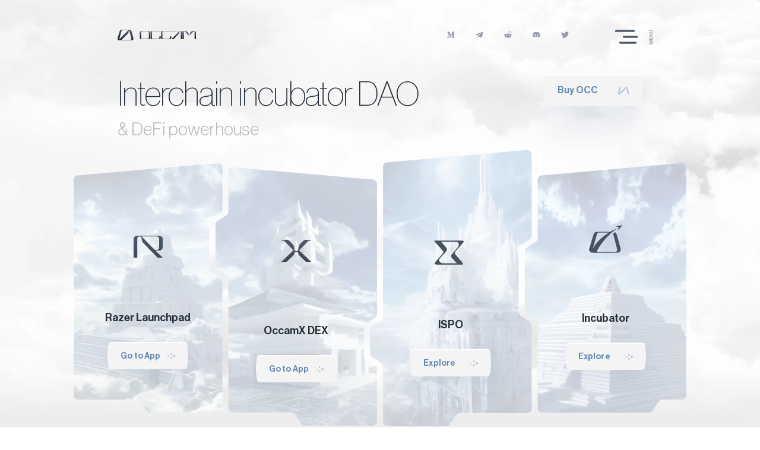

--- FILE ---
content_type: text/html; charset=utf-8
request_url: https://occam.fi/
body_size: 2199
content:
<!doctype html><html lang="en"><head><meta charset="utf-8"/><title>OccamDAO | Launchpad, DEX, DAO - Interchain</title><meta name="description" content="Interchain DAO primary markets - Launchpad, DEX, DAO"/><meta name="viewport" content="width=device-width,initial-scale=1"/><meta property="og:title" content="OccamDAO | Launchpad, DEX, DAO - Interchain"/><meta property="og:url" content="https://occam.fi/"/><meta property="og:description" content="Interchain DAO primary markets - Launchpad, DEX, DAO"/><meta name="twitter:title" content="OccamDAO | Launchpad, DEX, DAO - Interchain"><meta name="twitter:description" content="Interchain DAO primary markets - Launchpad, DEX, DAO"><meta name="twitter:card" content="summary_large_image"><meta name="twitter:image" content="https://occam.fi/preview.jpg"><meta name="twitter:image:alt" content="OccamDAO | Launchpad, DEX, DAO - Interchain"><meta property="og:image" content="https://occam.fi/preview.jpg"><meta property="og:image:width" content="1200"><meta property="og:image:height" content="630"><link rel="image_src" href="https://occam.fi/preview.jpg"/><link rel="apple-touch-icon" sizes="180x180" href="/apple-touch-icon.png"><link rel="icon" type="image/png" sizes="32x32" href="/favicon-32x32.png"><link rel="icon" type="image/png" sizes="16x16" href="/favicon-16x16.png"><link rel="manifest" href="/site.webmanifest"><link rel="mask-icon" href="/safari-pinned-tab.svg" color="#eaeaea"><meta name="msapplication-TileColor" content="#ffffff"><meta name="theme-color" content="#ffffff"><script>!function(e,t,a,n,g){e[n]=e[n]||[],e[n].push({"gtm.start":(new Date).getTime(),event:"gtm.js"});var m=t.getElementsByTagName(a)[0],r=t.createElement(a);r.async=!0,r.src="https://www.googletagmanager.com/gtm.js?id=GTM-P5X322V",m.parentNode.insertBefore(r,m)}(window,document,"script","dataLayer")</script><!--[if lt IE 9 ]><script src="%=static=%js/separate-js/html5shiv-3.7.2.min.js" type="text/javascript"></script><meta content="no" http-equiv="imagetoolbar"><![endif]--><script async src="https://www.googletagmanager.com/gtag/js?id=G-S485T1WQ2B"></script><script>function gtag(){dataLayer.push(arguments)}window.dataLayer=window.dataLayer||[],gtag("js",new Date),gtag("config","G-S485T1WQ2B")</script><script defer="defer" src="https://static.cloudflareinsights.com/beacon.min.js" data-cf-beacon='{"token": "57ac7ec17c6b4550a2fa31b539266013"}'></script><link href="/static/css/2.65f8c46c.chunk.css" rel="stylesheet"></head><body><noscript><iframe src="https://www.googletagmanager.com/ns.html?id=GTM-P5X322V" height="0" width="0" style="display:none;visibility:hidden"></iframe></noscript><noscript>You need to enable JavaScript to run this app.</noscript><div id="root"></div><script>!function(e){function r(r){for(var n,a,i=r[0],c=r[1],l=r[2],s=0,p=[];s<i.length;s++)a=i[s],Object.prototype.hasOwnProperty.call(o,a)&&o[a]&&p.push(o[a][0]),o[a]=0;for(n in c)Object.prototype.hasOwnProperty.call(c,n)&&(e[n]=c[n]);for(f&&f(r);p.length;)p.shift()();return u.push.apply(u,l||[]),t()}function t(){for(var e,r=0;r<u.length;r++){for(var t=u[r],n=!0,i=1;i<t.length;i++){var c=t[i];0!==o[c]&&(n=!1)}n&&(u.splice(r--,1),e=a(a.s=t[0]))}return e}var n={},o={1:0},u=[];function a(r){if(n[r])return n[r].exports;var t=n[r]={i:r,l:!1,exports:{}};return e[r].call(t.exports,t,t.exports,a),t.l=!0,t.exports}a.e=function(e){var r=[],t=o[e];if(0!==t)if(t)r.push(t[2]);else{var n=new Promise((function(r,n){t=o[e]=[r,n]}));r.push(t[2]=n);var u,i=document.createElement("script");i.charset="utf-8",i.timeout=120,a.nc&&i.setAttribute("nonce",a.nc),i.src=function(e){return a.p+"static/js/"+({}[e]||e)+"."+{3:"5d837521"}[e]+".chunk.js"}(e);var c=new Error;u=function(r){i.onerror=i.onload=null,clearTimeout(l);var t=o[e];if(0!==t){if(t){var n=r&&("load"===r.type?"missing":r.type),u=r&&r.target&&r.target.src;c.message="Loading chunk "+e+" failed.\n("+n+": "+u+")",c.name="ChunkLoadError",c.type=n,c.request=u,t[1](c)}o[e]=void 0}};var l=setTimeout((function(){u({type:"timeout",target:i})}),12e4);i.onerror=i.onload=u,document.head.appendChild(i)}return Promise.all(r)},a.m=e,a.c=n,a.d=function(e,r,t){a.o(e,r)||Object.defineProperty(e,r,{enumerable:!0,get:t})},a.r=function(e){"undefined"!=typeof Symbol&&Symbol.toStringTag&&Object.defineProperty(e,Symbol.toStringTag,{value:"Module"}),Object.defineProperty(e,"__esModule",{value:!0})},a.t=function(e,r){if(1&r&&(e=a(e)),8&r)return e;if(4&r&&"object"==typeof e&&e&&e.__esModule)return e;var t=Object.create(null);if(a.r(t),Object.defineProperty(t,"default",{enumerable:!0,value:e}),2&r&&"string"!=typeof e)for(var n in e)a.d(t,n,function(r){return e[r]}.bind(null,n));return t},a.n=function(e){var r=e&&e.__esModule?function(){return e.default}:function(){return e};return a.d(r,"a",r),r},a.o=function(e,r){return Object.prototype.hasOwnProperty.call(e,r)},a.p="/",a.oe=function(e){throw console.error(e),e};var i=this["webpackJsonpoccam-react"]=this["webpackJsonpoccam-react"]||[],c=i.push.bind(i);i.push=r,i=i.slice();for(var l=0;l<i.length;l++)r(i[l]);var f=c;t()}([])</script><script src="/static/js/2.21cc0df3.chunk.js"></script><script src="/static/js/main.606a6bbc.chunk.js"></script><!-- Cloudflare Pages Analytics --><script defer src='https://static.cloudflareinsights.com/beacon.min.js' data-cf-beacon='{"token": "e227fd65ee5443bb81fe45f25223f8f7"}'></script><!-- Cloudflare Pages Analytics --><script defer src="https://static.cloudflareinsights.com/beacon.min.js/vcd15cbe7772f49c399c6a5babf22c1241717689176015" integrity="sha512-ZpsOmlRQV6y907TI0dKBHq9Md29nnaEIPlkf84rnaERnq6zvWvPUqr2ft8M1aS28oN72PdrCzSjY4U6VaAw1EQ==" data-cf-beacon='{"version":"2024.11.0","token":"11e9edec60d24900a911c1b9eb5fe838","server_timing":{"name":{"cfCacheStatus":true,"cfEdge":true,"cfExtPri":true,"cfL4":true,"cfOrigin":true,"cfSpeedBrain":true},"location_startswith":null}}' crossorigin="anonymous"></script>
</body></html>

--- FILE ---
content_type: image/svg+xml
request_url: https://occam.fi/static/media/title.f03ae7c3.svg
body_size: 150
content:
<svg width="215" height="50" viewBox="0 0 215 50" fill="none" xmlns="http://www.w3.org/2000/svg">
<g opacity="0.9">
<path d="M8.27238 50V0H0V50H8.27238Z" fill="white"/>
<path d="M8.27238 50V0H0V50H8.27238Z" fill="#27303B"/>
<path d="M87.0847 0.59666C82.4889 0.59666 78.8123 4.26663 78.8123 8.85408V50H87.014V6.73679C87.014 0.737815 96.9125 0.737815 96.9125 6.73679C96.9125 11.3242 98.7508 15.7 101.933 18.8759L114.235 31.0856C115.72 32.6383 117.841 33.5557 120.033 33.5557H136.507C141.103 33.5557 144.779 29.8152 144.779 25.2983V8.85408C144.779 4.26663 141.103 0.59666 136.507 0.59666H87.0847ZM136.507 26.4981C136.507 29.4623 134.103 31.8619 131.204 31.8619H128.871C127.457 31.8619 126.043 31.3679 125.053 30.3092L96.9832 2.21991H131.204C134.103 2.21991 136.507 4.61951 136.507 7.58371V26.4981Z" fill="white"/>
<path d="M87.0847 0.59666C82.4889 0.59666 78.8123 4.26663 78.8123 8.85408V50H87.014V6.73679C87.014 0.737815 96.9125 0.737815 96.9125 6.73679C96.9125 11.3242 98.7508 15.7 101.933 18.8759L114.235 31.0856C115.72 32.6383 117.841 33.5557 120.033 33.5557H136.507C141.103 33.5557 144.779 29.8152 144.779 25.2983V8.85408C144.779 4.26663 141.103 0.59666 136.507 0.59666H87.0847ZM136.507 26.4981C136.507 29.4623 134.103 31.8619 131.204 31.8619H128.871C127.457 31.8619 126.043 31.3679 125.053 30.3092L96.9832 2.21991H131.204C134.103 2.21991 136.507 4.61951 136.507 7.58371V26.4981Z" fill="#27303B"/>
<path d="M215 8.85408C215 4.26663 211.323 0.59666 206.728 0.59666H157.305C152.78 0.59666 149.033 4.26663 149.033 8.85408V41.7426C149.033 46.33 152.78 50 157.305 50H206.728C211.323 50 215 46.33 215 41.7426V8.85408ZM162.679 48.3768C159.709 48.3768 157.305 45.9772 157.305 43.013V7.58371C157.305 4.61951 159.709 2.21991 162.679 2.21991H201.354C204.324 2.21991 206.728 4.61951 206.728 7.58371V43.013C206.728 45.9772 204.324 48.3768 201.354 48.3768H162.679Z" fill="white"/>
<path d="M215 8.85408C215 4.26663 211.323 0.59666 206.728 0.59666H157.305C152.78 0.59666 149.033 4.26663 149.033 8.85408V41.7426C149.033 46.33 152.78 50 157.305 50H206.728C211.323 50 215 46.33 215 41.7426V8.85408ZM162.679 48.3768C159.709 48.3768 157.305 45.9772 157.305 43.013V7.58371C157.305 4.61951 159.709 2.21991 162.679 2.21991H201.354C204.324 2.21991 206.728 4.61951 206.728 7.58371V43.013C206.728 45.9772 204.324 48.3768 201.354 48.3768H162.679Z" fill="#27303B"/>
<path d="M26.8481 11.3944C23.4543 8.00674 25.8583 2.36064 30.6662 2.36064H71.5009V0.596234H24.3028C16.9496 0.596234 13.2729 9.41826 18.505 14.6409L62.7142 39.2014C66.108 42.5891 63.7041 48.2352 58.8962 48.2352H18.0615V49.9996H65.2596C72.6128 49.9996 76.2894 41.1776 71.0573 35.9549L26.8481 11.3944Z" fill="white"/>
<path d="M26.8481 11.3944C23.4543 8.00674 25.8583 2.36064 30.6662 2.36064H71.5009V0.596234H24.3028C16.9496 0.596234 13.2729 9.41826 18.505 14.6409L62.7142 39.2014C66.108 42.5891 63.7041 48.2352 58.8962 48.2352H18.0615V49.9996H65.2596C72.6128 49.9996 76.2894 41.1776 71.0573 35.9549L26.8481 11.3944Z" fill="#27303B"/>
</g>
</svg>


--- FILE ---
content_type: image/svg+xml
request_url: https://occam.fi/static/media/occam-icon.1ffdb0a4.svg
body_size: -29
content:
<svg width="25" height="16" viewBox="0 0 25 16" fill="none" xmlns="http://www.w3.org/2000/svg">
<path d="M19.2406 0H6.54295H6.53908H6.53878H6.07132C4.56175 0 3.71347 1.18667 3.31151 2.67426L0.0571514 13.1183C0.010703 13.2677 -0.0101392 13.4244 0.00474813 13.5799C0.137543 14.9449 1.32972 16 2.75235 16H5.39693H5.39722H22.2464C23.697 16 24.8731 14.9362 24.9958 13.5632C25.0086 13.4195 24.9919 13.2744 24.9526 13.135L22.0004 2.67426C21.5619 1.28794 20.7737 0 19.2406 0ZM3.0227 14.4622C2.96762 14.5153 2.8905 14.2865 2.83244 14.0721C2.77587 13.8627 2.77944 13.6422 2.83988 13.4339L6.07132 2.26284C6.32292 1.28765 6.66503 0.748413 7.4612 0.571264H17.4979L3.0227 14.4622ZM22.2464 13.7372C22.2464 14.6965 21.4436 15.4743 20.4536 15.4743H6.59178C6.35865 15.4743 6.24372 15.1999 6.41045 15.0424L15.941 6.03433C17.026 5.00577 17.4979 3.38286 17.4979 2.08021C17.4979 1.27726 17.7787 0.80554 18.1181 0.652337C18.7761 0.909406 19.0569 1.49019 19.2406 2.26284L22.2464 13.7372Z" fill="#9CA1A8"/>
</svg>


--- FILE ---
content_type: application/javascript
request_url: https://occam.fi/static/js/2.21cc0df3.chunk.js
body_size: 197721
content:
/*! For license information please see 2.21cc0df3.chunk.js.LICENSE.txt */
(this["webpackJsonpoccam-react"]=this["webpackJsonpoccam-react"]||[]).push([[2],[function(e,t,n){"use strict";e.exports=n(75)},function(e,t,n){"use strict";e.exports=n(82)},function(e,t,n){"use strict";(function(e){n.d(t,"a",(function(){return je})),n.d(t,"b",(function(){return De})),n.d(t,"c",(function(){return ge}));var r=n(31),i=n(0),o=n.n(i),a=n(59),u=n.n(a),s=n(60),l=n(61),c=n(40),f=n(32),d=n.n(f);function p(){return(p=Object.assign||function(e){for(var t=1;t<arguments.length;t++){var n=arguments[t];for(var r in n)Object.prototype.hasOwnProperty.call(n,r)&&(e[r]=n[r])}return e}).apply(this,arguments)}var h=function(e,t){for(var n=[e[0]],r=0,i=t.length;r<i;r+=1)n.push(t[r],e[r+1]);return n},v=function(e){return null!==e&&"object"==typeof e&&"[object Object]"===(e.toString?e.toString():Object.prototype.toString.call(e))&&!Object(r.typeOf)(e)},m=Object.freeze([]),y=Object.freeze({});function g(e){return"function"==typeof e}function b(e){return e.displayName||e.name||"Component"}function w(e){return e&&"string"==typeof e.styledComponentId}var _="undefined"!=typeof e&&(Object({NODE_ENV:"production",PUBLIC_URL:"",WDS_SOCKET_HOST:void 0,WDS_SOCKET_PATH:void 0,WDS_SOCKET_PORT:void 0,FAST_REFRESH:!0,REACT_APP_ADA_POOLS_API_URL:"https://ocxdashboard.occam.fi",REACT_APP_SUMSUB_URL:"https://api.sumsub.com",REACT_APP_API_URL:"https://api.occam.fi"}).REACT_APP_SC_ATTR||Object({NODE_ENV:"production",PUBLIC_URL:"",WDS_SOCKET_HOST:void 0,WDS_SOCKET_PATH:void 0,WDS_SOCKET_PORT:void 0,FAST_REFRESH:!0,REACT_APP_ADA_POOLS_API_URL:"https://ocxdashboard.occam.fi",REACT_APP_SUMSUB_URL:"https://api.sumsub.com",REACT_APP_API_URL:"https://api.occam.fi"}).SC_ATTR)||"data-styled",S="undefined"!=typeof window&&"HTMLElement"in window,x=Boolean("boolean"==typeof SC_DISABLE_SPEEDY?SC_DISABLE_SPEEDY:"undefined"!=typeof e&&void 0!==Object({NODE_ENV:"production",PUBLIC_URL:"",WDS_SOCKET_HOST:void 0,WDS_SOCKET_PATH:void 0,WDS_SOCKET_PORT:void 0,FAST_REFRESH:!0,REACT_APP_ADA_POOLS_API_URL:"https://ocxdashboard.occam.fi",REACT_APP_SUMSUB_URL:"https://api.sumsub.com",REACT_APP_API_URL:"https://api.occam.fi"}).REACT_APP_SC_DISABLE_SPEEDY&&""!==Object({NODE_ENV:"production",PUBLIC_URL:"",WDS_SOCKET_HOST:void 0,WDS_SOCKET_PATH:void 0,WDS_SOCKET_PORT:void 0,FAST_REFRESH:!0,REACT_APP_ADA_POOLS_API_URL:"https://ocxdashboard.occam.fi",REACT_APP_SUMSUB_URL:"https://api.sumsub.com",REACT_APP_API_URL:"https://api.occam.fi"}).REACT_APP_SC_DISABLE_SPEEDY?"false"!==Object({NODE_ENV:"production",PUBLIC_URL:"",WDS_SOCKET_HOST:void 0,WDS_SOCKET_PATH:void 0,WDS_SOCKET_PORT:void 0,FAST_REFRESH:!0,REACT_APP_ADA_POOLS_API_URL:"https://ocxdashboard.occam.fi",REACT_APP_SUMSUB_URL:"https://api.sumsub.com",REACT_APP_API_URL:"https://api.occam.fi"}).REACT_APP_SC_DISABLE_SPEEDY&&Object({NODE_ENV:"production",PUBLIC_URL:"",WDS_SOCKET_HOST:void 0,WDS_SOCKET_PATH:void 0,WDS_SOCKET_PORT:void 0,FAST_REFRESH:!0,REACT_APP_ADA_POOLS_API_URL:"https://ocxdashboard.occam.fi",REACT_APP_SUMSUB_URL:"https://api.sumsub.com",REACT_APP_API_URL:"https://api.occam.fi"}).REACT_APP_SC_DISABLE_SPEEDY:"undefined"!=typeof e&&void 0!==Object({NODE_ENV:"production",PUBLIC_URL:"",WDS_SOCKET_HOST:void 0,WDS_SOCKET_PATH:void 0,WDS_SOCKET_PORT:void 0,FAST_REFRESH:!0,REACT_APP_ADA_POOLS_API_URL:"https://ocxdashboard.occam.fi",REACT_APP_SUMSUB_URL:"https://api.sumsub.com",REACT_APP_API_URL:"https://api.occam.fi"}).SC_DISABLE_SPEEDY&&""!==Object({NODE_ENV:"production",PUBLIC_URL:"",WDS_SOCKET_HOST:void 0,WDS_SOCKET_PATH:void 0,WDS_SOCKET_PORT:void 0,FAST_REFRESH:!0,REACT_APP_ADA_POOLS_API_URL:"https://ocxdashboard.occam.fi",REACT_APP_SUMSUB_URL:"https://api.sumsub.com",REACT_APP_API_URL:"https://api.occam.fi"}).SC_DISABLE_SPEEDY&&("false"!==Object({NODE_ENV:"production",PUBLIC_URL:"",WDS_SOCKET_HOST:void 0,WDS_SOCKET_PATH:void 0,WDS_SOCKET_PORT:void 0,FAST_REFRESH:!0,REACT_APP_ADA_POOLS_API_URL:"https://ocxdashboard.occam.fi",REACT_APP_SUMSUB_URL:"https://api.sumsub.com",REACT_APP_API_URL:"https://api.occam.fi"}).SC_DISABLE_SPEEDY&&Object({NODE_ENV:"production",PUBLIC_URL:"",WDS_SOCKET_HOST:void 0,WDS_SOCKET_PATH:void 0,WDS_SOCKET_PORT:void 0,FAST_REFRESH:!0,REACT_APP_ADA_POOLS_API_URL:"https://ocxdashboard.occam.fi",REACT_APP_SUMSUB_URL:"https://api.sumsub.com",REACT_APP_API_URL:"https://api.occam.fi"}).SC_DISABLE_SPEEDY)),k={};function O(e){for(var t=arguments.length,n=new Array(t>1?t-1:0),r=1;r<t;r++)n[r-1]=arguments[r];throw new Error("An error occurred. See https://git.io/JUIaE#"+e+" for more information."+(n.length>0?" Args: "+n.join(", "):""))}var E=function(){function e(e){this.groupSizes=new Uint32Array(512),this.length=512,this.tag=e}var t=e.prototype;return t.indexOfGroup=function(e){for(var t=0,n=0;n<e;n++)t+=this.groupSizes[n];return t},t.insertRules=function(e,t){if(e>=this.groupSizes.length){for(var n=this.groupSizes,r=n.length,i=r;e>=i;)(i<<=1)<0&&O(16,""+e);this.groupSizes=new Uint32Array(i),this.groupSizes.set(n),this.length=i;for(var o=r;o<i;o++)this.groupSizes[o]=0}for(var a=this.indexOfGroup(e+1),u=0,s=t.length;u<s;u++)this.tag.insertRule(a,t[u])&&(this.groupSizes[e]++,a++)},t.clearGroup=function(e){if(e<this.length){var t=this.groupSizes[e],n=this.indexOfGroup(e),r=n+t;this.groupSizes[e]=0;for(var i=n;i<r;i++)this.tag.deleteRule(n)}},t.getGroup=function(e){var t="";if(e>=this.length||0===this.groupSizes[e])return t;for(var n=this.groupSizes[e],r=this.indexOfGroup(e),i=r+n,o=r;o<i;o++)t+=this.tag.getRule(o)+"/*!sc*/\n";return t},e}(),T=new Map,C=new Map,P=1,j=function(e){if(T.has(e))return T.get(e);for(;C.has(P);)P++;var t=P++;return T.set(e,t),C.set(t,e),t},A=function(e){return C.get(e)},R=function(e,t){t>=P&&(P=t+1),T.set(e,t),C.set(t,e)},L="style["+_+'][data-styled-version="5.3.6"]',M=new RegExp("^"+_+'\\.g(\\d+)\\[id="([\\w\\d-]+)"\\].*?"([^"]*)'),D=function(e,t,n){for(var r,i=n.split(","),o=0,a=i.length;o<a;o++)(r=i[o])&&e.registerName(t,r)},N=function(e,t){for(var n=(t.textContent||"").split("/*!sc*/\n"),r=[],i=0,o=n.length;i<o;i++){var a=n[i].trim();if(a){var u=a.match(M);if(u){var s=0|parseInt(u[1],10),l=u[2];0!==s&&(R(l,s),D(e,l,u[3]),e.getTag().insertRules(s,r)),r.length=0}else r.push(a)}}},I=function(){return n.nc},z=function(e){var t=document.head,n=e||t,r=document.createElement("style"),i=function(e){for(var t=e.childNodes,n=t.length;n>=0;n--){var r=t[n];if(r&&1===r.nodeType&&r.hasAttribute(_))return r}}(n),o=void 0!==i?i.nextSibling:null;r.setAttribute(_,"active"),r.setAttribute("data-styled-version","5.3.6");var a=I();return a&&r.setAttribute("nonce",a),n.insertBefore(r,o),r},F=function(){function e(e){var t=this.element=z(e);t.appendChild(document.createTextNode("")),this.sheet=function(e){if(e.sheet)return e.sheet;for(var t=document.styleSheets,n=0,r=t.length;n<r;n++){var i=t[n];if(i.ownerNode===e)return i}O(17)}(t),this.length=0}var t=e.prototype;return t.insertRule=function(e,t){try{return this.sheet.insertRule(t,e),this.length++,!0}catch(e){return!1}},t.deleteRule=function(e){this.sheet.deleteRule(e),this.length--},t.getRule=function(e){var t=this.sheet.cssRules[e];return void 0!==t&&"string"==typeof t.cssText?t.cssText:""},e}(),U=function(){function e(e){var t=this.element=z(e);this.nodes=t.childNodes,this.length=0}var t=e.prototype;return t.insertRule=function(e,t){if(e<=this.length&&e>=0){var n=document.createTextNode(t),r=this.nodes[e];return this.element.insertBefore(n,r||null),this.length++,!0}return!1},t.deleteRule=function(e){this.element.removeChild(this.nodes[e]),this.length--},t.getRule=function(e){return e<this.length?this.nodes[e].textContent:""},e}(),W=function(){function e(e){this.rules=[],this.length=0}var t=e.prototype;return t.insertRule=function(e,t){return e<=this.length&&(this.rules.splice(e,0,t),this.length++,!0)},t.deleteRule=function(e){this.rules.splice(e,1),this.length--},t.getRule=function(e){return e<this.length?this.rules[e]:""},e}(),B=S,H={isServer:!S,useCSSOMInjection:!x},q=function(){function e(e,t,n){void 0===e&&(e=y),void 0===t&&(t={}),this.options=p({},H,{},e),this.gs=t,this.names=new Map(n),this.server=!!e.isServer,!this.server&&S&&B&&(B=!1,function(e){for(var t=document.querySelectorAll(L),n=0,r=t.length;n<r;n++){var i=t[n];i&&"active"!==i.getAttribute(_)&&(N(e,i),i.parentNode&&i.parentNode.removeChild(i))}}(this))}e.registerId=function(e){return j(e)};var t=e.prototype;return t.reconstructWithOptions=function(t,n){return void 0===n&&(n=!0),new e(p({},this.options,{},t),this.gs,n&&this.names||void 0)},t.allocateGSInstance=function(e){return this.gs[e]=(this.gs[e]||0)+1},t.getTag=function(){return this.tag||(this.tag=(n=(t=this.options).isServer,r=t.useCSSOMInjection,i=t.target,e=n?new W(i):r?new F(i):new U(i),new E(e)));var e,t,n,r,i},t.hasNameForId=function(e,t){return this.names.has(e)&&this.names.get(e).has(t)},t.registerName=function(e,t){if(j(e),this.names.has(e))this.names.get(e).add(t);else{var n=new Set;n.add(t),this.names.set(e,n)}},t.insertRules=function(e,t,n){this.registerName(e,t),this.getTag().insertRules(j(e),n)},t.clearNames=function(e){this.names.has(e)&&this.names.get(e).clear()},t.clearRules=function(e){this.getTag().clearGroup(j(e)),this.clearNames(e)},t.clearTag=function(){this.tag=void 0},t.toString=function(){return function(e){for(var t=e.getTag(),n=t.length,r="",i=0;i<n;i++){var o=A(i);if(void 0!==o){var a=e.names.get(o),u=t.getGroup(i);if(a&&u&&a.size){var s=_+".g"+i+'[id="'+o+'"]',l="";void 0!==a&&a.forEach((function(e){e.length>0&&(l+=e+",")})),r+=""+u+s+'{content:"'+l+'"}/*!sc*/\n'}}}return r}(this)},e}(),V=/(a)(d)/gi,$=function(e){return String.fromCharCode(e+(e>25?39:97))};function Y(e){var t,n="";for(t=Math.abs(e);t>52;t=t/52|0)n=$(t%52)+n;return($(t%52)+n).replace(V,"$1-$2")}var X=function(e,t){for(var n=t.length;n;)e=33*e^t.charCodeAt(--n);return e},G=function(e){return X(5381,e)};function K(e){for(var t=0;t<e.length;t+=1){var n=e[t];if(g(n)&&!w(n))return!1}return!0}var Q=G("5.3.6"),Z=function(){function e(e,t,n){this.rules=e,this.staticRulesId="",this.isStatic=(void 0===n||n.isStatic)&&K(e),this.componentId=t,this.baseHash=X(Q,t),this.baseStyle=n,q.registerId(t)}return e.prototype.generateAndInjectStyles=function(e,t,n){var r=this.componentId,i=[];if(this.baseStyle&&i.push(this.baseStyle.generateAndInjectStyles(e,t,n)),this.isStatic&&!n.hash)if(this.staticRulesId&&t.hasNameForId(r,this.staticRulesId))i.push(this.staticRulesId);else{var o=me(this.rules,e,t,n).join(""),a=Y(X(this.baseHash,o)>>>0);if(!t.hasNameForId(r,a)){var u=n(o,"."+a,void 0,r);t.insertRules(r,a,u)}i.push(a),this.staticRulesId=a}else{for(var s=this.rules.length,l=X(this.baseHash,n.hash),c="",f=0;f<s;f++){var d=this.rules[f];if("string"==typeof d)c+=d;else if(d){var p=me(d,e,t,n),h=Array.isArray(p)?p.join(""):p;l=X(l,h+f),c+=h}}if(c){var v=Y(l>>>0);if(!t.hasNameForId(r,v)){var m=n(c,"."+v,void 0,r);t.insertRules(r,v,m)}i.push(v)}}return i.join(" ")},e}(),J=/^\s*\/\/.*$/gm,ee=[":","[",".","#"];function te(e){var t,n,r,i,o=void 0===e?y:e,a=o.options,u=void 0===a?y:a,l=o.plugins,c=void 0===l?m:l,f=new s.a(u),d=[],p=function(e){function t(t){if(t)try{e(t+"}")}catch(e){}}return function(n,r,i,o,a,u,s,l,c,f){switch(n){case 1:if(0===c&&64===r.charCodeAt(0))return e(r+";"),"";break;case 2:if(0===l)return r+"/*|*/";break;case 3:switch(l){case 102:case 112:return e(i[0]+r),"";default:return r+(0===f?"/*|*/":"")}case-2:r.split("/*|*/}").forEach(t)}}}((function(e){d.push(e)})),h=function(e,r,o){return 0===r&&-1!==ee.indexOf(o[n.length])||o.match(i)?e:"."+t};function v(e,o,a,u){void 0===u&&(u="&");var s=e.replace(J,""),l=o&&a?a+" "+o+" { "+s+" }":s;return t=u,n=o,r=new RegExp("\\"+n+"\\b","g"),i=new RegExp("(\\"+n+"\\b){2,}"),f(a||!o?"":o,l)}return f.use([].concat(c,[function(e,t,i){2===e&&i.length&&i[0].lastIndexOf(n)>0&&(i[0]=i[0].replace(r,h))},p,function(e){if(-2===e){var t=d;return d=[],t}}])),v.hash=c.length?c.reduce((function(e,t){return t.name||O(15),X(e,t.name)}),5381).toString():"",v}var ne=o.a.createContext(),re=(ne.Consumer,o.a.createContext()),ie=(re.Consumer,new q),oe=te();function ae(){return Object(i.useContext)(ne)||ie}function ue(){return Object(i.useContext)(re)||oe}function se(e){var t=Object(i.useState)(e.stylisPlugins),n=t[0],r=t[1],a=ae(),s=Object(i.useMemo)((function(){var t=a;return e.sheet?t=e.sheet:e.target&&(t=t.reconstructWithOptions({target:e.target},!1)),e.disableCSSOMInjection&&(t=t.reconstructWithOptions({useCSSOMInjection:!1})),t}),[e.disableCSSOMInjection,e.sheet,e.target]),l=Object(i.useMemo)((function(){return te({options:{prefix:!e.disableVendorPrefixes},plugins:n})}),[e.disableVendorPrefixes,n]);return Object(i.useEffect)((function(){u()(n,e.stylisPlugins)||r(e.stylisPlugins)}),[e.stylisPlugins]),o.a.createElement(ne.Provider,{value:s},o.a.createElement(re.Provider,{value:l},e.children))}var le=function(){function e(e,t){var n=this;this.inject=function(e,t){void 0===t&&(t=oe);var r=n.name+t.hash;e.hasNameForId(n.id,r)||e.insertRules(n.id,r,t(n.rules,r,"@keyframes"))},this.toString=function(){return O(12,String(n.name))},this.name=e,this.id="sc-keyframes-"+e,this.rules=t}return e.prototype.getName=function(e){return void 0===e&&(e=oe),this.name+e.hash},e}(),ce=/([A-Z])/,fe=/([A-Z])/g,de=/^ms-/,pe=function(e){return"-"+e.toLowerCase()};function he(e){return ce.test(e)?e.replace(fe,pe).replace(de,"-ms-"):e}var ve=function(e){return null==e||!1===e||""===e};function me(e,t,n,r){if(Array.isArray(e)){for(var i,o=[],a=0,u=e.length;a<u;a+=1)""!==(i=me(e[a],t,n,r))&&(Array.isArray(i)?o.push.apply(o,i):o.push(i));return o}return ve(e)?"":w(e)?"."+e.styledComponentId:g(e)?"function"!=typeof(s=e)||s.prototype&&s.prototype.isReactComponent||!t?e:me(e(t),t,n,r):e instanceof le?n?(e.inject(n,r),e.getName(r)):e:v(e)?function e(t,n){var r,i,o=[];for(var a in t)t.hasOwnProperty(a)&&!ve(t[a])&&(Array.isArray(t[a])&&t[a].isCss||g(t[a])?o.push(he(a)+":",t[a],";"):v(t[a])?o.push.apply(o,e(t[a],a)):o.push(he(a)+": "+(r=a,(null==(i=t[a])||"boolean"==typeof i||""===i?"":"number"!=typeof i||0===i||r in l.a?String(i).trim():i+"px")+";")));return n?[n+" {"].concat(o,["}"]):o}(e):e.toString();var s}var ye=function(e){return Array.isArray(e)&&(e.isCss=!0),e};function ge(e){for(var t=arguments.length,n=new Array(t>1?t-1:0),r=1;r<t;r++)n[r-1]=arguments[r];return g(e)||v(e)?ye(me(h(m,[e].concat(n)))):0===n.length&&1===e.length&&"string"==typeof e[0]?e:ye(me(h(e,n)))}new Set;var be=function(e,t,n){return void 0===n&&(n=y),e.theme!==n.theme&&e.theme||t||n.theme},we=/[!"#$%&'()*+,./:;<=>?@[\\\]^`{|}~-]+/g,_e=/(^-|-$)/g;function Se(e){return e.replace(we,"-").replace(_e,"")}var xe=function(e){return Y(G(e)>>>0)};function ke(e){return"string"==typeof e&&!0}var Oe=function(e){return"function"==typeof e||"object"==typeof e&&null!==e&&!Array.isArray(e)},Ee=function(e){return"__proto__"!==e&&"constructor"!==e&&"prototype"!==e};function Te(e,t,n){var r=e[n];Oe(t)&&Oe(r)?Ce(r,t):e[n]=t}function Ce(e){for(var t=arguments.length,n=new Array(t>1?t-1:0),r=1;r<t;r++)n[r-1]=arguments[r];for(var i=0,o=n;i<o.length;i++){var a=o[i];if(Oe(a))for(var u in a)Ee(u)&&Te(e,a[u],u)}return e}var Pe=o.a.createContext();Pe.Consumer;function je(e){var t=Object(i.useContext)(Pe),n=Object(i.useMemo)((function(){return function(e,t){return e?g(e)?e(t):Array.isArray(e)||"object"!=typeof e?O(8):t?p({},t,{},e):e:O(14)}(e.theme,t)}),[e.theme,t]);return e.children?o.a.createElement(Pe.Provider,{value:n},e.children):null}var Ae={};function Re(e,t,n){var r=w(e),a=!ke(e),u=t.attrs,s=void 0===u?m:u,l=t.componentId,f=void 0===l?function(e,t){var n="string"!=typeof e?"sc":Se(e);Ae[n]=(Ae[n]||0)+1;var r=n+"-"+xe("5.3.6"+n+Ae[n]);return t?t+"-"+r:r}(t.displayName,t.parentComponentId):l,h=t.displayName,v=void 0===h?function(e){return ke(e)?"styled."+e:"Styled("+b(e)+")"}(e):h,_=t.displayName&&t.componentId?Se(t.displayName)+"-"+t.componentId:t.componentId||f,S=r&&e.attrs?Array.prototype.concat(e.attrs,s).filter(Boolean):s,x=t.shouldForwardProp;r&&e.shouldForwardProp&&(x=t.shouldForwardProp?function(n,r,i){return e.shouldForwardProp(n,r,i)&&t.shouldForwardProp(n,r,i)}:e.shouldForwardProp);var k,O=new Z(n,_,r?e.componentStyle:void 0),E=O.isStatic&&0===s.length,T=function(e,t){return function(e,t,n,r){var o=e.attrs,a=e.componentStyle,u=e.defaultProps,s=e.foldedComponentIds,l=e.shouldForwardProp,f=e.styledComponentId,d=e.target,h=function(e,t,n){void 0===e&&(e=y);var r=p({},t,{theme:e}),i={};return n.forEach((function(e){var t,n,o,a=e;for(t in g(a)&&(a=a(r)),a)r[t]=i[t]="className"===t?(n=i[t],o=a[t],n&&o?n+" "+o:n||o):a[t]})),[r,i]}(be(t,Object(i.useContext)(Pe),u)||y,t,o),v=h[0],m=h[1],b=function(e,t,n,r){var i=ae(),o=ue();return t?e.generateAndInjectStyles(y,i,o):e.generateAndInjectStyles(n,i,o)}(a,r,v),w=n,_=m.$as||t.$as||m.as||t.as||d,S=ke(_),x=m!==t?p({},t,{},m):t,k={};for(var O in x)"$"!==O[0]&&"as"!==O&&("forwardedAs"===O?k.as=x[O]:(l?l(O,c.a,_):!S||Object(c.a)(O))&&(k[O]=x[O]));return t.style&&m.style!==t.style&&(k.style=p({},t.style,{},m.style)),k.className=Array.prototype.concat(s,f,b!==f?b:null,t.className,m.className).filter(Boolean).join(" "),k.ref=w,Object(i.createElement)(_,k)}(k,e,t,E)};return T.displayName=v,(k=o.a.forwardRef(T)).attrs=S,k.componentStyle=O,k.displayName=v,k.shouldForwardProp=x,k.foldedComponentIds=r?Array.prototype.concat(e.foldedComponentIds,e.styledComponentId):m,k.styledComponentId=_,k.target=r?e.target:e,k.withComponent=function(e){var r=t.componentId,i=function(e,t){if(null==e)return{};var n,r,i={},o=Object.keys(e);for(r=0;r<o.length;r++)n=o[r],t.indexOf(n)>=0||(i[n]=e[n]);return i}(t,["componentId"]),o=r&&r+"-"+(ke(e)?e:Se(b(e)));return Re(e,p({},i,{attrs:S,componentId:o}),n)},Object.defineProperty(k,"defaultProps",{get:function(){return this._foldedDefaultProps},set:function(t){this._foldedDefaultProps=r?Ce({},e.defaultProps,t):t}}),k.toString=function(){return"."+k.styledComponentId},a&&d()(k,e,{attrs:!0,componentStyle:!0,displayName:!0,foldedComponentIds:!0,shouldForwardProp:!0,styledComponentId:!0,target:!0,withComponent:!0}),k}var Le=function(e){return function e(t,n,i){if(void 0===i&&(i=y),!Object(r.isValidElementType)(n))return O(1,String(n));var o=function(){return t(n,i,ge.apply(void 0,arguments))};return o.withConfig=function(r){return e(t,n,p({},i,{},r))},o.attrs=function(r){return e(t,n,p({},i,{attrs:Array.prototype.concat(i.attrs,r).filter(Boolean)}))},o}(Re,e)};["a","abbr","address","area","article","aside","audio","b","base","bdi","bdo","big","blockquote","body","br","button","canvas","caption","cite","code","col","colgroup","data","datalist","dd","del","details","dfn","dialog","div","dl","dt","em","embed","fieldset","figcaption","figure","footer","form","h1","h2","h3","h4","h5","h6","head","header","hgroup","hr","html","i","iframe","img","input","ins","kbd","keygen","label","legend","li","link","main","map","mark","marquee","menu","menuitem","meta","meter","nav","noscript","object","ol","optgroup","option","output","p","param","picture","pre","progress","q","rp","rt","ruby","s","samp","script","section","select","small","source","span","strong","style","sub","summary","sup","table","tbody","td","textarea","tfoot","th","thead","time","title","tr","track","u","ul","var","video","wbr","circle","clipPath","defs","ellipse","foreignObject","g","image","line","linearGradient","marker","mask","path","pattern","polygon","polyline","radialGradient","rect","stop","svg","text","textPath","tspan"].forEach((function(e){Le[e]=Le(e)}));var Me=function(){function e(e,t){this.rules=e,this.componentId=t,this.isStatic=K(e),q.registerId(this.componentId+1)}var t=e.prototype;return t.createStyles=function(e,t,n,r){var i=r(me(this.rules,t,n,r).join(""),""),o=this.componentId+e;n.insertRules(o,o,i)},t.removeStyles=function(e,t){t.clearRules(this.componentId+e)},t.renderStyles=function(e,t,n,r){e>2&&q.registerId(this.componentId+e),this.removeStyles(e,n),this.createStyles(e,t,n,r)},e}();function De(e){for(var t=arguments.length,n=new Array(t>1?t-1:0),r=1;r<t;r++)n[r-1]=arguments[r];var a=ge.apply(void 0,[e].concat(n)),u="sc-global-"+xe(JSON.stringify(a)),s=new Me(a,u);function l(e){var t=ae(),n=ue(),r=Object(i.useContext)(Pe),o=Object(i.useRef)(t.allocateGSInstance(u)).current;return t.server&&c(o,e,t,r,n),Object(i.useLayoutEffect)((function(){if(!t.server)return c(o,e,t,r,n),function(){return s.removeStyles(o,t)}}),[o,e,t,r,n]),null}function c(e,t,n,r,i){if(s.isStatic)s.renderStyles(e,k,n,i);else{var o=p({},t,{theme:be(t,r,l.defaultProps)});s.renderStyles(e,o,n,i)}}return o.a.memo(l)}!function(){function e(){var e=this;this._emitSheetCSS=function(){var t=e.instance.toString();if(!t)return"";var n=I();return"<style "+[n&&'nonce="'+n+'"',_+'="true"','data-styled-version="5.3.6"'].filter(Boolean).join(" ")+">"+t+"</style>"},this.getStyleTags=function(){return e.sealed?O(2):e._emitSheetCSS()},this.getStyleElement=function(){var t;if(e.sealed)return O(2);var n=((t={})[_]="",t["data-styled-version"]="5.3.6",t.dangerouslySetInnerHTML={__html:e.instance.toString()},t),r=I();return r&&(n.nonce=r),[o.a.createElement("style",p({},n,{key:"sc-0-0"}))]},this.seal=function(){e.sealed=!0},this.instance=new q({isServer:!0}),this.sealed=!1}var t=e.prototype;t.collectStyles=function(e){return this.sealed?O(2):o.a.createElement(se,{sheet:this.instance},e)},t.interleaveWithNodeStream=function(e){return O(3)}}();t.d=Le}).call(this,n(43))},function(e,t,n){"use strict";function r(e,t){return t||(t=e.slice(0)),Object.freeze(Object.defineProperties(e,{raw:{value:Object.freeze(t)}}))}n.d(t,"a",(function(){return r}))},function(e,t,n){"use strict";function r(e){if(void 0===e)throw new ReferenceError("this hasn't been initialised - super() hasn't been called");return e}function i(e,t){e.prototype=Object.create(t.prototype),e.prototype.constructor=e,e.__proto__=t}n.d(t,"a",(function(){return Dt})),n.d(t,"c",(function(){return ln})),n.d(t,"z",(function(){return _n})),n.d(t,"b",(function(){return Sn})),n.d(t,"y",(function(){return Ge})),n.d(t,"j",(function(){return le})),n.d(t,"o",(function(){return I})),n.d(t,"p",(function(){return z})),n.d(t,"l",(function(){return E})),n.d(t,"m",(function(){return P})),n.d(t,"t",(function(){return nn})),n.d(t,"s",(function(){return U})),n.d(t,"h",(function(){return ce})),n.d(t,"w",(function(){return sn})),n.d(t,"f",(function(){return _t})),n.d(t,"u",(function(){return ut})),n.d(t,"d",(function(){return Bt})),n.d(t,"r",(function(){return ne})),n.d(t,"x",(function(){return St})),n.d(t,"g",(function(){return m})),n.d(t,"v",(function(){return fe})),n.d(t,"n",(function(){return $})),n.d(t,"k",(function(){return Jt})),n.d(t,"i",(function(){return se})),n.d(t,"e",(function(){return bt})),n.d(t,"q",(function(){return pe}));var o,a,u,s,l,c,f,d,p,h,v,m={autoSleep:120,force3D:"auto",nullTargetWarn:1,units:{lineHeight:""}},y={duration:.5,overwrite:!1,delay:0},g=1e8,b=1e-8,w=2*Math.PI,_=w/4,S=0,x=Math.sqrt,k=Math.cos,O=Math.sin,E=function(e){return"string"===typeof e},T=function(e){return"function"===typeof e},C=function(e){return"number"===typeof e},P=function(e){return"undefined"===typeof e},j=function(e){return"object"===typeof e},A=function(e){return!1!==e},R=function(){return"undefined"!==typeof window},L=function(e){return T(e)||E(e)},M="function"===typeof ArrayBuffer&&ArrayBuffer.isView||function(){},D=Array.isArray,N=/(?:-?\.?\d|\.)+/gi,I=/[-+=.]*\d+[.e\-+]*\d*[e\-+]*\d*/g,z=/[-+=.]*\d+[.e-]*\d*[a-z%]*/g,F=/[-+=.]*\d+\.?\d*(?:e-|e\+)?\d*/gi,U=/[+-]=-?[.\d]+/,W=/[^,'"\[\]\s]+/gi,B=/^[+\-=e\s\d]*\d+[.\d]*([a-z]*|%)\s*$/i,H={},q={},V=function(e){return(q=we(e,H))&&_n},$=function(e,t){return console.warn("Invalid property",e,"set to",t,"Missing plugin? gsap.registerPlugin()")},Y=function(e,t){return!t&&console.warn(e)},X=function(e,t){return e&&(H[e]=t)&&q&&(q[e]=t)||H},G=function(){return 0},K={suppressEvents:!0,isStart:!0,kill:!1},Q={suppressEvents:!0,kill:!1},Z={suppressEvents:!0},J={},ee=[],te={},ne={},re={},ie=30,oe=[],ae="",ue=function(e){var t,n,r=e[0];if(j(r)||T(r)||(e=[e]),!(t=(r._gsap||{}).harness)){for(n=oe.length;n--&&!oe[n].targetTest(r););t=oe[n]}for(n=e.length;n--;)e[n]&&(e[n]._gsap||(e[n]._gsap=new Dt(e[n],t)))||e.splice(n,1);return e},se=function(e){return e._gsap||ue(Je(e))[0]._gsap},le=function(e,t,n){return(n=e[t])&&T(n)?e[t]():P(n)&&e.getAttribute&&e.getAttribute(t)||n},ce=function(e,t){return(e=e.split(",")).forEach(t)||e},fe=function(e){return Math.round(1e5*e)/1e5||0},de=function(e){return Math.round(1e7*e)/1e7||0},pe=function(e,t){var n=t.charAt(0),r=parseFloat(t.substr(2));return e=parseFloat(e),"+"===n?e+r:"-"===n?e-r:"*"===n?e*r:e/r},he=function(e,t){for(var n=t.length,r=0;e.indexOf(t[r])<0&&++r<n;);return r<n},ve=function(){var e,t,n=ee.length,r=ee.slice(0);for(te={},ee.length=0,e=0;e<n;e++)(t=r[e])&&t._lazy&&(t.render(t._lazy[0],t._lazy[1],!0)._lazy=0)},me=function(e,t,n,r){ee.length&&!a&&ve(),e.render(t,n,r||a&&t<0&&(e._initted||e._startAt)),ee.length&&!a&&ve()},ye=function(e){var t=parseFloat(e);return(t||0===t)&&(e+"").match(W).length<2?t:E(e)?e.trim():e},ge=function(e){return e},be=function(e,t){for(var n in t)n in e||(e[n]=t[n]);return e},we=function(e,t){for(var n in t)e[n]=t[n];return e},_e=function e(t,n){for(var r in n)"__proto__"!==r&&"constructor"!==r&&"prototype"!==r&&(t[r]=j(n[r])?e(t[r]||(t[r]={}),n[r]):n[r]);return t},Se=function(e,t){var n,r={};for(n in e)n in t||(r[n]=e[n]);return r},xe=function(e){var t,n=e.parent||s,r=e.keyframes?(t=D(e.keyframes),function(e,n){for(var r in n)r in e||"duration"===r&&t||"ease"===r||(e[r]=n[r])}):be;if(A(e.inherit))for(;n;)r(e,n.vars.defaults),n=n.parent||n._dp;return e},ke=function(e,t,n,r,i){void 0===n&&(n="_first"),void 0===r&&(r="_last");var o,a=e[r];if(i)for(o=t[i];a&&a[i]>o;)a=a._prev;return a?(t._next=a._next,a._next=t):(t._next=e[n],e[n]=t),t._next?t._next._prev=t:e[r]=t,t._prev=a,t.parent=t._dp=e,t},Oe=function(e,t,n,r){void 0===n&&(n="_first"),void 0===r&&(r="_last");var i=t._prev,o=t._next;i?i._next=o:e[n]===t&&(e[n]=o),o?o._prev=i:e[r]===t&&(e[r]=i),t._next=t._prev=t.parent=null},Ee=function(e,t){e.parent&&(!t||e.parent.autoRemoveChildren)&&e.parent.remove(e),e._act=0},Te=function(e,t){if(e&&(!t||t._end>e._dur||t._start<0))for(var n=e;n;)n._dirty=1,n=n.parent;return e},Ce=function(e){for(var t=e.parent;t&&t.parent;)t._dirty=1,t.totalDuration(),t=t.parent;return e},Pe=function(e,t,n,r){return e._startAt&&(a?e._startAt.revert(Q):e.vars.immediateRender&&!e.vars.autoRevert||e._startAt.render(t,!0,r))},je=function e(t){return!t||t._ts&&e(t.parent)},Ae=function(e){return e._repeat?Re(e._tTime,e=e.duration()+e._rDelay)*e:0},Re=function(e,t){var n=Math.floor(e/=t);return e&&n===e?n-1:n},Le=function(e,t){return(e-t._start)*t._ts+(t._ts>=0?0:t._dirty?t.totalDuration():t._tDur)},Me=function(e){return e._end=de(e._start+(e._tDur/Math.abs(e._ts||e._rts||b)||0))},De=function(e,t){var n=e._dp;return n&&n.smoothChildTiming&&e._ts&&(e._start=de(n._time-(e._ts>0?t/e._ts:((e._dirty?e.totalDuration():e._tDur)-t)/-e._ts)),Me(e),n._dirty||Te(n,e)),e},Ne=function(e,t){var n;if((t._time||t._initted&&!t._dur)&&(n=Le(e.rawTime(),t),(!t._dur||Xe(0,t.totalDuration(),n)-t._tTime>b)&&t.render(n,!0)),Te(e,t)._dp&&e._initted&&e._time>=e._dur&&e._ts){if(e._dur<e.duration())for(n=e;n._dp;)n.rawTime()>=0&&n.totalTime(n._tTime),n=n._dp;e._zTime=-1e-8}},Ie=function(e,t,n,r){return t.parent&&Ee(t),t._start=de((C(n)?n:n||e!==s?Ve(e,n,t):e._time)+t._delay),t._end=de(t._start+(t.totalDuration()/Math.abs(t.timeScale())||0)),ke(e,t,"_first","_last",e._sort?"_start":0),We(t)||(e._recent=t),r||Ne(e,t),e._ts<0&&De(e,e._tTime),e},ze=function(e,t){return(H.ScrollTrigger||$("scrollTrigger",t))&&H.ScrollTrigger.create(t,e)},Fe=function(e,t,n,r,i){return Ht(e,t,i),e._initted?!n&&e._pt&&!a&&(e._dur&&!1!==e.vars.lazy||!e._dur&&e.vars.lazy)&&p!==St.frame?(ee.push(e),e._lazy=[i,r],1):void 0:1},Ue=function e(t){var n=t.parent;return n&&n._ts&&n._initted&&!n._lock&&(n.rawTime()<0||e(n))},We=function(e){var t=e.data;return"isFromStart"===t||"isStart"===t},Be=function(e,t,n,r){var i=e._repeat,o=de(t)||0,a=e._tTime/e._tDur;return a&&!r&&(e._time*=o/e._dur),e._dur=o,e._tDur=i?i<0?1e10:de(o*(i+1)+e._rDelay*i):o,a>0&&!r&&De(e,e._tTime=e._tDur*a),e.parent&&Me(e),n||Te(e.parent,e),e},He=function(e){return e instanceof It?Te(e):Be(e,e._dur)},qe={_start:0,endTime:G,totalDuration:G},Ve=function e(t,n,r){var i,o,a,u=t.labels,s=t._recent||qe,l=t.duration()>=g?s.endTime(!1):t._dur;return E(n)&&(isNaN(n)||n in u)?(o=n.charAt(0),a="%"===n.substr(-1),i=n.indexOf("="),"<"===o||">"===o?(i>=0&&(n=n.replace(/=/,"")),("<"===o?s._start:s.endTime(s._repeat>=0))+(parseFloat(n.substr(1))||0)*(a?(i<0?s:r).totalDuration()/100:1)):i<0?(n in u||(u[n]=l),u[n]):(o=parseFloat(n.charAt(i-1)+n.substr(i+1)),a&&r&&(o=o/100*(D(r)?r[0]:r).totalDuration()),i>1?e(t,n.substr(0,i-1),r)+o:l+o)):null==n?l:+n},$e=function(e,t,n){var r,i,o=C(t[1]),a=(o?2:1)+(e<2?0:1),u=t[a];if(o&&(u.duration=t[1]),u.parent=n,e){for(r=u,i=n;i&&!("immediateRender"in r);)r=i.vars.defaults||{},i=A(i.vars.inherit)&&i.parent;u.immediateRender=A(r.immediateRender),e<2?u.runBackwards=1:u.startAt=t[a-1]}return new Xt(t[0],u,t[a+1])},Ye=function(e,t){return e||0===e?t(e):t},Xe=function(e,t,n){return n<e?e:n>t?t:n},Ge=function(e,t){return E(e)&&(t=B.exec(e))?t[1]:""},Ke=[].slice,Qe=function(e,t){return e&&j(e)&&"length"in e&&(!t&&!e.length||e.length-1 in e&&j(e[0]))&&!e.nodeType&&e!==l},Ze=function(e,t,n){return void 0===n&&(n=[]),e.forEach((function(e){var r;return E(e)&&!t||Qe(e,1)?(r=n).push.apply(r,Je(e)):n.push(e)}))||n},Je=function(e,t,n){return u&&!t&&u.selector?u.selector(e):!E(e)||n||!c&&xt()?D(e)?Ze(e,n):Qe(e)?Ke.call(e,0):e?[e]:[]:Ke.call((t||f).querySelectorAll(e),0)},et=function(e){return e=Je(e)[0]||Y("Invalid scope")||{},function(t){var n=e.current||e.nativeElement||e;return Je(t,n.querySelectorAll?n:n===e?Y("Invalid scope")||f.createElement("div"):e)}},tt=function(e){return e.sort((function(){return.5-Math.random()}))},nt=function(e){if(T(e))return e;var t=j(e)?e:{each:e},n=jt(t.ease),r=t.from||0,i=parseFloat(t.base)||0,o={},a=r>0&&r<1,u=isNaN(r)||a,s=t.axis,l=r,c=r;return E(r)?l=c={center:.5,edges:.5,end:1}[r]||0:!a&&u&&(l=r[0],c=r[1]),function(e,a,f){var d,p,h,v,m,y,b,w,_,S=(f||t).length,k=o[S];if(!k){if(!(_="auto"===t.grid?0:(t.grid||[1,g])[1])){for(b=-g;b<(b=f[_++].getBoundingClientRect().left)&&_<S;);_--}for(k=o[S]=[],d=u?Math.min(_,S)*l-.5:r%_,p=_===g?0:u?S*c/_-.5:r/_|0,b=0,w=g,y=0;y<S;y++)h=y%_-d,v=p-(y/_|0),k[y]=m=s?Math.abs("y"===s?v:h):x(h*h+v*v),m>b&&(b=m),m<w&&(w=m);"random"===r&&tt(k),k.max=b-w,k.min=w,k.v=S=(parseFloat(t.amount)||parseFloat(t.each)*(_>S?S-1:s?"y"===s?S/_:_:Math.max(_,S/_))||0)*("edges"===r?-1:1),k.b=S<0?i-S:i,k.u=Ge(t.amount||t.each)||0,n=n&&S<0?Ct(n):n}return S=(k[e]-k.min)/k.max||0,de(k.b+(n?n(S):S)*k.v)+k.u}},rt=function(e){var t=Math.pow(10,((e+"").split(".")[1]||"").length);return function(n){var r=de(Math.round(parseFloat(n)/e)*e*t);return(r-r%1)/t+(C(n)?0:Ge(n))}},it=function(e,t){var n,r,i=D(e);return!i&&j(e)&&(n=i=e.radius||g,e.values?(e=Je(e.values),(r=!C(e[0]))&&(n*=n)):e=rt(e.increment)),Ye(t,i?T(e)?function(t){return r=e(t),Math.abs(r-t)<=n?r:t}:function(t){for(var i,o,a=parseFloat(r?t.x:t),u=parseFloat(r?t.y:0),s=g,l=0,c=e.length;c--;)(i=r?(i=e[c].x-a)*i+(o=e[c].y-u)*o:Math.abs(e[c]-a))<s&&(s=i,l=c);return l=!n||s<=n?e[l]:t,r||l===t||C(t)?l:l+Ge(t)}:rt(e))},ot=function(e,t,n,r){return Ye(D(e)?!t:!0===n?!!(n=0):!r,(function(){return D(e)?e[~~(Math.random()*e.length)]:(n=n||1e-5)&&(r=n<1?Math.pow(10,(n+"").length-2):1)&&Math.floor(Math.round((e-n/2+Math.random()*(t-e+.99*n))/n)*n*r)/r}))},at=function(e,t,n){return Ye(n,(function(n){return e[~~t(n)]}))},ut=function(e){for(var t,n,r,i,o=0,a="";~(t=e.indexOf("random(",o));)r=e.indexOf(")",t),i="["===e.charAt(t+7),n=e.substr(t+7,r-t-7).match(i?W:N),a+=e.substr(o,t-o)+ot(i?n:+n[0],i?0:+n[1],+n[2]||1e-5),o=r+1;return a+e.substr(o,e.length-o)},st=function(e,t,n,r,i){var o=t-e,a=r-n;return Ye(i,(function(t){return n+((t-e)/o*a||0)}))},lt=function(e,t,n){var r,i,o,a=e.labels,u=g;for(r in a)(i=a[r]-t)<0===!!n&&i&&u>(i=Math.abs(i))&&(o=r,u=i);return o},ct=function(e,t,n){var r,i,o,a=e.vars,s=a[t],l=u,c=e._ctx;if(s)return r=a[t+"Params"],i=a.callbackScope||e,n&&ee.length&&ve(),c&&(u=c),o=r?s.apply(i,r):s.call(i),u=l,o},ft=function(e){return Ee(e),e.scrollTrigger&&e.scrollTrigger.kill(!!a),e.progress()<1&&ct(e,"onInterrupt"),e},dt=function(e){var t=(e=!e.name&&e.default||e).name,n=T(e),r=t&&!n&&e.init?function(){this._props=[]}:e,i={init:G,render:rn,add:Wt,kill:an,modifier:on,rawVars:0},o={targetTest:0,get:0,getSetter:Jt,aliases:{},register:0};if(xt(),e!==r){if(ne[t])return;be(r,be(Se(e,i),o)),we(r.prototype,we(i,Se(e,o))),ne[r.prop=t]=r,e.targetTest&&(oe.push(r),J[t]=1),t=("css"===t?"CSS":t.charAt(0).toUpperCase()+t.substr(1))+"Plugin"}X(t,r),e.register&&e.register(_n,r,ln)},pt=255,ht={aqua:[0,pt,pt],lime:[0,pt,0],silver:[192,192,192],black:[0,0,0],maroon:[128,0,0],teal:[0,128,128],blue:[0,0,pt],navy:[0,0,128],white:[pt,pt,pt],olive:[128,128,0],yellow:[pt,pt,0],orange:[pt,165,0],gray:[128,128,128],purple:[128,0,128],green:[0,128,0],red:[pt,0,0],pink:[pt,192,203],cyan:[0,pt,pt],transparent:[pt,pt,pt,0]},vt=function(e,t,n){return(6*(e+=e<0?1:e>1?-1:0)<1?t+(n-t)*e*6:e<.5?n:3*e<2?t+(n-t)*(2/3-e)*6:t)*pt+.5|0},mt=function(e,t,n){var r,i,o,a,u,s,l,c,f,d,p=e?C(e)?[e>>16,e>>8&pt,e&pt]:0:ht.black;if(!p){if(","===e.substr(-1)&&(e=e.substr(0,e.length-1)),ht[e])p=ht[e];else if("#"===e.charAt(0)){if(e.length<6&&(r=e.charAt(1),i=e.charAt(2),o=e.charAt(3),e="#"+r+r+i+i+o+o+(5===e.length?e.charAt(4)+e.charAt(4):"")),9===e.length)return[(p=parseInt(e.substr(1,6),16))>>16,p>>8&pt,p&pt,parseInt(e.substr(7),16)/255];p=[(e=parseInt(e.substr(1),16))>>16,e>>8&pt,e&pt]}else if("hsl"===e.substr(0,3))if(p=d=e.match(N),t){if(~e.indexOf("="))return p=e.match(I),n&&p.length<4&&(p[3]=1),p}else a=+p[0]%360/360,u=+p[1]/100,r=2*(s=+p[2]/100)-(i=s<=.5?s*(u+1):s+u-s*u),p.length>3&&(p[3]*=1),p[0]=vt(a+1/3,r,i),p[1]=vt(a,r,i),p[2]=vt(a-1/3,r,i);else p=e.match(N)||ht.transparent;p=p.map(Number)}return t&&!d&&(r=p[0]/pt,i=p[1]/pt,o=p[2]/pt,s=((l=Math.max(r,i,o))+(c=Math.min(r,i,o)))/2,l===c?a=u=0:(f=l-c,u=s>.5?f/(2-l-c):f/(l+c),a=l===r?(i-o)/f+(i<o?6:0):l===i?(o-r)/f+2:(r-i)/f+4,a*=60),p[0]=~~(a+.5),p[1]=~~(100*u+.5),p[2]=~~(100*s+.5)),n&&p.length<4&&(p[3]=1),p},yt=function(e){var t=[],n=[],r=-1;return e.split(bt).forEach((function(e){var i=e.match(z)||[];t.push.apply(t,i),n.push(r+=i.length+1)})),t.c=n,t},gt=function(e,t,n){var r,i,o,a,u="",s=(e+u).match(bt),l=t?"hsla(":"rgba(",c=0;if(!s)return e;if(s=s.map((function(e){return(e=mt(e,t,1))&&l+(t?e[0]+","+e[1]+"%,"+e[2]+"%,"+e[3]:e.join(","))+")"})),n&&(o=yt(e),(r=n.c).join(u)!==o.c.join(u)))for(a=(i=e.replace(bt,"1").split(z)).length-1;c<a;c++)u+=i[c]+(~r.indexOf(c)?s.shift()||l+"0,0,0,0)":(o.length?o:s.length?s:n).shift());if(!i)for(a=(i=e.split(bt)).length-1;c<a;c++)u+=i[c]+s[c];return u+i[a]},bt=function(){var e,t="(?:\\b(?:(?:rgb|rgba|hsl|hsla)\\(.+?\\))|\\B#(?:[0-9a-f]{3,4}){1,2}\\b";for(e in ht)t+="|"+e+"\\b";return new RegExp(t+")","gi")}(),wt=/hsl[a]?\(/,_t=function(e){var t,n=e.join(" ");if(bt.lastIndex=0,bt.test(n))return t=wt.test(n),e[1]=gt(e[1],t),e[0]=gt(e[0],t,yt(e[1])),!0},St=function(){var e,t,n,r,i,o,a=Date.now,u=500,s=33,p=a(),h=p,m=1e3/240,y=m,g=[],b=function n(l){var c,f,d,v,b=a()-h,w=!0===l;if(b>u&&(p+=b-s),((c=(d=(h+=b)-p)-y)>0||w)&&(v=++r.frame,i=d-1e3*r.time,r.time=d/=1e3,y+=c+(c>=m?4:m-c),f=1),w||(e=t(n)),f)for(o=0;o<g.length;o++)g[o](d,i,v,l)};return r={time:0,frame:0,tick:function(){b(!0)},deltaRatio:function(e){return i/(1e3/(e||60))},wake:function(){d&&(!c&&R()&&(l=c=window,f=l.document||{},H.gsap=_n,(l.gsapVersions||(l.gsapVersions=[])).push(_n.version),V(q||l.GreenSockGlobals||!l.gsap&&l||{}),n=l.requestAnimationFrame),e&&r.sleep(),t=n||function(e){return setTimeout(e,y-1e3*r.time+1|0)},v=1,b(2))},sleep:function(){(n?l.cancelAnimationFrame:clearTimeout)(e),v=0,t=G},lagSmoothing:function(e,t){u=e||1/0,s=Math.min(t||33,u)},fps:function(e){m=1e3/(e||240),y=1e3*r.time+m},add:function(e,t,n){var i=t?function(t,n,o,a){e(t,n,o,a),r.remove(i)}:e;return r.remove(e),g[n?"unshift":"push"](i),xt(),i},remove:function(e,t){~(t=g.indexOf(e))&&g.splice(t,1)&&o>=t&&o--},_listeners:g}}(),xt=function(){return!v&&St.wake()},kt={},Ot=/^[\d.\-M][\d.\-,\s]/,Et=/["']/g,Tt=function(e){for(var t,n,r,i={},o=e.substr(1,e.length-3).split(":"),a=o[0],u=1,s=o.length;u<s;u++)n=o[u],t=u!==s-1?n.lastIndexOf(","):n.length,r=n.substr(0,t),i[a]=isNaN(r)?r.replace(Et,"").trim():+r,a=n.substr(t+1).trim();return i},Ct=function(e){return function(t){return 1-e(1-t)}},Pt=function e(t,n){for(var r,i=t._first;i;)i instanceof It?e(i,n):!i.vars.yoyoEase||i._yoyo&&i._repeat||i._yoyo===n||(i.timeline?e(i.timeline,n):(r=i._ease,i._ease=i._yEase,i._yEase=r,i._yoyo=n)),i=i._next},jt=function(e,t){return e&&(T(e)?e:kt[e]||function(e){var t=(e+"").split("("),n=kt[t[0]];return n&&t.length>1&&n.config?n.config.apply(null,~e.indexOf("{")?[Tt(t[1])]:function(e){var t=e.indexOf("(")+1,n=e.indexOf(")"),r=e.indexOf("(",t);return e.substring(t,~r&&r<n?e.indexOf(")",n+1):n)}(e).split(",").map(ye)):kt._CE&&Ot.test(e)?kt._CE("",e):n}(e))||t},At=function(e,t,n,r){void 0===n&&(n=function(e){return 1-t(1-e)}),void 0===r&&(r=function(e){return e<.5?t(2*e)/2:1-t(2*(1-e))/2});var i,o={easeIn:t,easeOut:n,easeInOut:r};return ce(e,(function(e){for(var t in kt[e]=H[e]=o,kt[i=e.toLowerCase()]=n,o)kt[i+("easeIn"===t?".in":"easeOut"===t?".out":".inOut")]=kt[e+"."+t]=o[t]})),o},Rt=function(e){return function(t){return t<.5?(1-e(1-2*t))/2:.5+e(2*(t-.5))/2}},Lt=function e(t,n,r){var i=n>=1?n:1,o=(r||(t?.3:.45))/(n<1?n:1),a=o/w*(Math.asin(1/i)||0),u=function(e){return 1===e?1:i*Math.pow(2,-10*e)*O((e-a)*o)+1},s="out"===t?u:"in"===t?function(e){return 1-u(1-e)}:Rt(u);return o=w/o,s.config=function(n,r){return e(t,n,r)},s},Mt=function e(t,n){void 0===n&&(n=1.70158);var r=function(e){return e?--e*e*((n+1)*e+n)+1:0},i="out"===t?r:"in"===t?function(e){return 1-r(1-e)}:Rt(r);return i.config=function(n){return e(t,n)},i};ce("Linear,Quad,Cubic,Quart,Quint,Strong",(function(e,t){var n=t<5?t+1:t;At(e+",Power"+(n-1),t?function(e){return Math.pow(e,n)}:function(e){return e},(function(e){return 1-Math.pow(1-e,n)}),(function(e){return e<.5?Math.pow(2*e,n)/2:1-Math.pow(2*(1-e),n)/2}))})),kt.Linear.easeNone=kt.none=kt.Linear.easeIn,At("Elastic",Lt("in"),Lt("out"),Lt()),function(e,t){var n=1/t,r=function(r){return r<n?e*r*r:r<.7272727272727273?e*Math.pow(r-1.5/t,2)+.75:r<.9090909090909092?e*(r-=2.25/t)*r+.9375:e*Math.pow(r-2.625/t,2)+.984375};At("Bounce",(function(e){return 1-r(1-e)}),r)}(7.5625,2.75),At("Expo",(function(e){return e?Math.pow(2,10*(e-1)):0})),At("Circ",(function(e){return-(x(1-e*e)-1)})),At("Sine",(function(e){return 1===e?1:1-k(e*_)})),At("Back",Mt("in"),Mt("out"),Mt()),kt.SteppedEase=kt.steps=H.SteppedEase={config:function(e,t){void 0===e&&(e=1);var n=1/e,r=e+(t?0:1),i=t?1:0;return function(e){return((r*Xe(0,.99999999,e)|0)+i)*n}}},y.ease=kt["quad.out"],ce("onComplete,onUpdate,onStart,onRepeat,onReverseComplete,onInterrupt",(function(e){return ae+=e+","+e+"Params,"}));var Dt=function(e,t){this.id=S++,e._gsap=this,this.target=e,this.harness=t,this.get=t?t.get:le,this.set=t?t.getSetter:Jt},Nt=function(){function e(e){this.vars=e,this._delay=+e.delay||0,(this._repeat=e.repeat===1/0?-2:e.repeat||0)&&(this._rDelay=e.repeatDelay||0,this._yoyo=!!e.yoyo||!!e.yoyoEase),this._ts=1,Be(this,+e.duration,1,1),this.data=e.data,u&&(this._ctx=u,u.data.push(this)),v||St.wake()}var t=e.prototype;return t.delay=function(e){return e||0===e?(this.parent&&this.parent.smoothChildTiming&&this.startTime(this._start+e-this._delay),this._delay=e,this):this._delay},t.duration=function(e){return arguments.length?this.totalDuration(this._repeat>0?e+(e+this._rDelay)*this._repeat:e):this.totalDuration()&&this._dur},t.totalDuration=function(e){return arguments.length?(this._dirty=0,Be(this,this._repeat<0?e:(e-this._repeat*this._rDelay)/(this._repeat+1))):this._tDur},t.totalTime=function(e,t){if(xt(),!arguments.length)return this._tTime;var n=this._dp;if(n&&n.smoothChildTiming&&this._ts){for(De(this,e),!n._dp||n.parent||Ne(n,this);n&&n.parent;)n.parent._time!==n._start+(n._ts>=0?n._tTime/n._ts:(n.totalDuration()-n._tTime)/-n._ts)&&n.totalTime(n._tTime,!0),n=n.parent;!this.parent&&this._dp.autoRemoveChildren&&(this._ts>0&&e<this._tDur||this._ts<0&&e>0||!this._tDur&&!e)&&Ie(this._dp,this,this._start-this._delay)}return(this._tTime!==e||!this._dur&&!t||this._initted&&Math.abs(this._zTime)===b||!e&&!this._initted&&(this.add||this._ptLookup))&&(this._ts||(this._pTime=e),me(this,e,t)),this},t.time=function(e,t){return arguments.length?this.totalTime(Math.min(this.totalDuration(),e+Ae(this))%(this._dur+this._rDelay)||(e?this._dur:0),t):this._time},t.totalProgress=function(e,t){return arguments.length?this.totalTime(this.totalDuration()*e,t):this.totalDuration()?Math.min(1,this._tTime/this._tDur):this.ratio},t.progress=function(e,t){return arguments.length?this.totalTime(this.duration()*(!this._yoyo||1&this.iteration()?e:1-e)+Ae(this),t):this.duration()?Math.min(1,this._time/this._dur):this.ratio},t.iteration=function(e,t){var n=this.duration()+this._rDelay;return arguments.length?this.totalTime(this._time+(e-1)*n,t):this._repeat?Re(this._tTime,n)+1:1},t.timeScale=function(e){if(!arguments.length)return-1e-8===this._rts?0:this._rts;if(this._rts===e)return this;var t=this.parent&&this._ts?Le(this.parent._time,this):this._tTime;return this._rts=+e||0,this._ts=this._ps||-1e-8===e?0:this._rts,this.totalTime(Xe(-this._delay,this._tDur,t),!0),Me(this),Ce(this)},t.paused=function(e){return arguments.length?(this._ps!==e&&(this._ps=e,e?(this._pTime=this._tTime||Math.max(-this._delay,this.rawTime()),this._ts=this._act=0):(xt(),this._ts=this._rts,this.totalTime(this.parent&&!this.parent.smoothChildTiming?this.rawTime():this._tTime||this._pTime,1===this.progress()&&Math.abs(this._zTime)!==b&&(this._tTime-=b)))),this):this._ps},t.startTime=function(e){if(arguments.length){this._start=e;var t=this.parent||this._dp;return t&&(t._sort||!this.parent)&&Ie(t,this,e-this._delay),this}return this._start},t.endTime=function(e){return this._start+(A(e)?this.totalDuration():this.duration())/Math.abs(this._ts||1)},t.rawTime=function(e){var t=this.parent||this._dp;return t?e&&(!this._ts||this._repeat&&this._time&&this.totalProgress()<1)?this._tTime%(this._dur+this._rDelay):this._ts?Le(t.rawTime(e),this):this._tTime:this._tTime},t.revert=function(e){void 0===e&&(e=Z);var t=a;return a=e,(this._initted||this._startAt)&&(this.timeline&&this.timeline.revert(e),this.totalTime(-.01,e.suppressEvents)),"nested"!==this.data&&!1!==e.kill&&this.kill(),a=t,this},t.globalTime=function(e){for(var t=this,n=arguments.length?e:t.rawTime();t;)n=t._start+n/(t._ts||1),t=t._dp;return!this.parent&&this._sat?this._sat.vars.immediateRender?-1:this._sat.globalTime(e):n},t.repeat=function(e){return arguments.length?(this._repeat=e===1/0?-2:e,He(this)):-2===this._repeat?1/0:this._repeat},t.repeatDelay=function(e){if(arguments.length){var t=this._time;return this._rDelay=e,He(this),t?this.time(t):this}return this._rDelay},t.yoyo=function(e){return arguments.length?(this._yoyo=e,this):this._yoyo},t.seek=function(e,t){return this.totalTime(Ve(this,e),A(t))},t.restart=function(e,t){return this.play().totalTime(e?-this._delay:0,A(t))},t.play=function(e,t){return null!=e&&this.seek(e,t),this.reversed(!1).paused(!1)},t.reverse=function(e,t){return null!=e&&this.seek(e||this.totalDuration(),t),this.reversed(!0).paused(!1)},t.pause=function(e,t){return null!=e&&this.seek(e,t),this.paused(!0)},t.resume=function(){return this.paused(!1)},t.reversed=function(e){return arguments.length?(!!e!==this.reversed()&&this.timeScale(-this._rts||(e?-1e-8:0)),this):this._rts<0},t.invalidate=function(){return this._initted=this._act=0,this._zTime=-1e-8,this},t.isActive=function(){var e,t=this.parent||this._dp,n=this._start;return!(t&&!(this._ts&&this._initted&&t.isActive()&&(e=t.rawTime(!0))>=n&&e<this.endTime(!0)-b))},t.eventCallback=function(e,t,n){var r=this.vars;return arguments.length>1?(t?(r[e]=t,n&&(r[e+"Params"]=n),"onUpdate"===e&&(this._onUpdate=t)):delete r[e],this):r[e]},t.then=function(e){var t=this;return new Promise((function(n){var r=T(e)?e:ge,i=function(){var e=t.then;t.then=null,T(r)&&(r=r(t))&&(r.then||r===t)&&(t.then=e),n(r),t.then=e};t._initted&&1===t.totalProgress()&&t._ts>=0||!t._tTime&&t._ts<0?i():t._prom=i}))},t.kill=function(){ft(this)},e}();be(Nt.prototype,{_time:0,_start:0,_end:0,_tTime:0,_tDur:0,_dirty:0,_repeat:0,_yoyo:!1,parent:null,_initted:!1,_rDelay:0,_ts:1,_dp:0,ratio:0,_zTime:-1e-8,_prom:0,_ps:!1,_rts:1});var It=function(e){function t(t,n){var i;return void 0===t&&(t={}),(i=e.call(this,t)||this).labels={},i.smoothChildTiming=!!t.smoothChildTiming,i.autoRemoveChildren=!!t.autoRemoveChildren,i._sort=A(t.sortChildren),s&&Ie(t.parent||s,r(i),n),t.reversed&&i.reverse(),t.paused&&i.paused(!0),t.scrollTrigger&&ze(r(i),t.scrollTrigger),i}i(t,e);var n=t.prototype;return n.to=function(e,t,n){return $e(0,arguments,this),this},n.from=function(e,t,n){return $e(1,arguments,this),this},n.fromTo=function(e,t,n,r){return $e(2,arguments,this),this},n.set=function(e,t,n){return t.duration=0,t.parent=this,xe(t).repeatDelay||(t.repeat=0),t.immediateRender=!!t.immediateRender,new Xt(e,t,Ve(this,n),1),this},n.call=function(e,t,n){return Ie(this,Xt.delayedCall(0,e,t),n)},n.staggerTo=function(e,t,n,r,i,o,a){return n.duration=t,n.stagger=n.stagger||r,n.onComplete=o,n.onCompleteParams=a,n.parent=this,new Xt(e,n,Ve(this,i)),this},n.staggerFrom=function(e,t,n,r,i,o,a){return n.runBackwards=1,xe(n).immediateRender=A(n.immediateRender),this.staggerTo(e,t,n,r,i,o,a)},n.staggerFromTo=function(e,t,n,r,i,o,a,u){return r.startAt=n,xe(r).immediateRender=A(r.immediateRender),this.staggerTo(e,t,r,i,o,a,u)},n.render=function(e,t,n){var r,i,o,u,l,c,f,d,p,h,v,m,y=this._time,g=this._dirty?this.totalDuration():this._tDur,w=this._dur,_=e<=0?0:de(e),S=this._zTime<0!==e<0&&(this._initted||!w);if(this!==s&&_>g&&e>=0&&(_=g),_!==this._tTime||n||S){if(y!==this._time&&w&&(_+=this._time-y,e+=this._time-y),r=_,p=this._start,c=!(d=this._ts),S&&(w||(y=this._zTime),(e||!t)&&(this._zTime=e)),this._repeat){if(v=this._yoyo,l=w+this._rDelay,this._repeat<-1&&e<0)return this.totalTime(100*l+e,t,n);if(r=de(_%l),_===g?(u=this._repeat,r=w):((u=~~(_/l))&&u===_/l&&(r=w,u--),r>w&&(r=w)),h=Re(this._tTime,l),!y&&this._tTime&&h!==u&&(h=u),v&&1&u&&(r=w-r,m=1),u!==h&&!this._lock){var x=v&&1&h,k=x===(v&&1&u);if(u<h&&(x=!x),y=x?0:w,this._lock=1,this.render(y||(m?0:de(u*l)),t,!w)._lock=0,this._tTime=_,!t&&this.parent&&ct(this,"onRepeat"),this.vars.repeatRefresh&&!m&&(this.invalidate()._lock=1),y&&y!==this._time||c!==!this._ts||this.vars.onRepeat&&!this.parent&&!this._act)return this;if(w=this._dur,g=this._tDur,k&&(this._lock=2,y=x?w:-1e-4,this.render(y,!0),this.vars.repeatRefresh&&!m&&this.invalidate()),this._lock=0,!this._ts&&!c)return this;Pt(this,m)}}if(this._hasPause&&!this._forcing&&this._lock<2&&(f=function(e,t,n){var r;if(n>t)for(r=e._first;r&&r._start<=n;){if("isPause"===r.data&&r._start>t)return r;r=r._next}else for(r=e._last;r&&r._start>=n;){if("isPause"===r.data&&r._start<t)return r;r=r._prev}}(this,de(y),de(r)),f&&(_-=r-(r=f._start))),this._tTime=_,this._time=r,this._act=!d,this._initted||(this._onUpdate=this.vars.onUpdate,this._initted=1,this._zTime=e,y=0),!y&&r&&!t&&(ct(this,"onStart"),this._tTime!==_))return this;if(r>=y&&e>=0)for(i=this._first;i;){if(o=i._next,(i._act||r>=i._start)&&i._ts&&f!==i){if(i.parent!==this)return this.render(e,t,n);if(i.render(i._ts>0?(r-i._start)*i._ts:(i._dirty?i.totalDuration():i._tDur)+(r-i._start)*i._ts,t,n),r!==this._time||!this._ts&&!c){f=0,o&&(_+=this._zTime=-1e-8);break}}i=o}else{i=this._last;for(var O=e<0?e:r;i;){if(o=i._prev,(i._act||O<=i._end)&&i._ts&&f!==i){if(i.parent!==this)return this.render(e,t,n);if(i.render(i._ts>0?(O-i._start)*i._ts:(i._dirty?i.totalDuration():i._tDur)+(O-i._start)*i._ts,t,n||a&&(i._initted||i._startAt)),r!==this._time||!this._ts&&!c){f=0,o&&(_+=this._zTime=O?-1e-8:b);break}}i=o}}if(f&&!t&&(this.pause(),f.render(r>=y?0:-1e-8)._zTime=r>=y?1:-1,this._ts))return this._start=p,Me(this),this.render(e,t,n);this._onUpdate&&!t&&ct(this,"onUpdate",!0),(_===g&&this._tTime>=this.totalDuration()||!_&&y)&&(p!==this._start&&Math.abs(d)===Math.abs(this._ts)||this._lock||((e||!w)&&(_===g&&this._ts>0||!_&&this._ts<0)&&Ee(this,1),t||e<0&&!y||!_&&!y&&g||(ct(this,_===g&&e>=0?"onComplete":"onReverseComplete",!0),this._prom&&!(_<g&&this.timeScale()>0)&&this._prom())))}return this},n.add=function(e,t){var n=this;if(C(t)||(t=Ve(this,t,e)),!(e instanceof Nt)){if(D(e))return e.forEach((function(e){return n.add(e,t)})),this;if(E(e))return this.addLabel(e,t);if(!T(e))return this;e=Xt.delayedCall(0,e)}return this!==e?Ie(this,e,t):this},n.getChildren=function(e,t,n,r){void 0===e&&(e=!0),void 0===t&&(t=!0),void 0===n&&(n=!0),void 0===r&&(r=-g);for(var i=[],o=this._first;o;)o._start>=r&&(o instanceof Xt?t&&i.push(o):(n&&i.push(o),e&&i.push.apply(i,o.getChildren(!0,t,n)))),o=o._next;return i},n.getById=function(e){for(var t=this.getChildren(1,1,1),n=t.length;n--;)if(t[n].vars.id===e)return t[n]},n.remove=function(e){return E(e)?this.removeLabel(e):T(e)?this.killTweensOf(e):(Oe(this,e),e===this._recent&&(this._recent=this._last),Te(this))},n.totalTime=function(t,n){return arguments.length?(this._forcing=1,!this._dp&&this._ts&&(this._start=de(St.time-(this._ts>0?t/this._ts:(this.totalDuration()-t)/-this._ts))),e.prototype.totalTime.call(this,t,n),this._forcing=0,this):this._tTime},n.addLabel=function(e,t){return this.labels[e]=Ve(this,t),this},n.removeLabel=function(e){return delete this.labels[e],this},n.addPause=function(e,t,n){var r=Xt.delayedCall(0,t||G,n);return r.data="isPause",this._hasPause=1,Ie(this,r,Ve(this,e))},n.removePause=function(e){var t=this._first;for(e=Ve(this,e);t;)t._start===e&&"isPause"===t.data&&Ee(t),t=t._next},n.killTweensOf=function(e,t,n){for(var r=this.getTweensOf(e,n),i=r.length;i--;)zt!==r[i]&&r[i].kill(e,t);return this},n.getTweensOf=function(e,t){for(var n,r=[],i=Je(e),o=this._first,a=C(t);o;)o instanceof Xt?he(o._targets,i)&&(a?(!zt||o._initted&&o._ts)&&o.globalTime(0)<=t&&o.globalTime(o.totalDuration())>t:!t||o.isActive())&&r.push(o):(n=o.getTweensOf(i,t)).length&&r.push.apply(r,n),o=o._next;return r},n.tweenTo=function(e,t){t=t||{};var n,r=this,i=Ve(r,e),o=t,a=o.startAt,u=o.onStart,s=o.onStartParams,l=o.immediateRender,c=Xt.to(r,be({ease:t.ease||"none",lazy:!1,immediateRender:!1,time:i,overwrite:"auto",duration:t.duration||Math.abs((i-(a&&"time"in a?a.time:r._time))/r.timeScale())||b,onStart:function(){if(r.pause(),!n){var e=t.duration||Math.abs((i-(a&&"time"in a?a.time:r._time))/r.timeScale());c._dur!==e&&Be(c,e,0,1).render(c._time,!0,!0),n=1}u&&u.apply(c,s||[])}},t));return l?c.render(0):c},n.tweenFromTo=function(e,t,n){return this.tweenTo(t,be({startAt:{time:Ve(this,e)}},n))},n.recent=function(){return this._recent},n.nextLabel=function(e){return void 0===e&&(e=this._time),lt(this,Ve(this,e))},n.previousLabel=function(e){return void 0===e&&(e=this._time),lt(this,Ve(this,e),1)},n.currentLabel=function(e){return arguments.length?this.seek(e,!0):this.previousLabel(this._time+b)},n.shiftChildren=function(e,t,n){void 0===n&&(n=0);for(var r,i=this._first,o=this.labels;i;)i._start>=n&&(i._start+=e,i._end+=e),i=i._next;if(t)for(r in o)o[r]>=n&&(o[r]+=e);return Te(this)},n.invalidate=function(t){var n=this._first;for(this._lock=0;n;)n.invalidate(t),n=n._next;return e.prototype.invalidate.call(this,t)},n.clear=function(e){void 0===e&&(e=!0);for(var t,n=this._first;n;)t=n._next,this.remove(n),n=t;return this._dp&&(this._time=this._tTime=this._pTime=0),e&&(this.labels={}),Te(this)},n.totalDuration=function(e){var t,n,r,i=0,o=this,a=o._last,u=g;if(arguments.length)return o.timeScale((o._repeat<0?o.duration():o.totalDuration())/(o.reversed()?-e:e));if(o._dirty){for(r=o.parent;a;)t=a._prev,a._dirty&&a.totalDuration(),(n=a._start)>u&&o._sort&&a._ts&&!o._lock?(o._lock=1,Ie(o,a,n-a._delay,1)._lock=0):u=n,n<0&&a._ts&&(i-=n,(!r&&!o._dp||r&&r.smoothChildTiming)&&(o._start+=n/o._ts,o._time-=n,o._tTime-=n),o.shiftChildren(-n,!1,-Infinity),u=0),a._end>i&&a._ts&&(i=a._end),a=t;Be(o,o===s&&o._time>i?o._time:i,1,1),o._dirty=0}return o._tDur},t.updateRoot=function(e){if(s._ts&&(me(s,Le(e,s)),p=St.frame),St.frame>=ie){ie+=m.autoSleep||120;var t=s._first;if((!t||!t._ts)&&m.autoSleep&&St._listeners.length<2){for(;t&&!t._ts;)t=t._next;t||St.sleep()}}},t}(Nt);be(It.prototype,{_lock:0,_hasPause:0,_forcing:0});var zt,Ft,Ut=function(e,t,n,r,i,o,a){var u,s,l,c,f,d,p,h,v=new ln(this._pt,e,t,0,1,nn,null,i),m=0,y=0;for(v.b=n,v.e=r,n+="",(p=~(r+="").indexOf("random("))&&(r=ut(r)),o&&(o(h=[n,r],e,t),n=h[0],r=h[1]),s=n.match(F)||[];u=F.exec(r);)c=u[0],f=r.substring(m,u.index),l?l=(l+1)%5:"rgba("===f.substr(-5)&&(l=1),c!==s[y++]&&(d=parseFloat(s[y-1])||0,v._pt={_next:v._pt,p:f||1===y?f:",",s:d,c:"="===c.charAt(1)?pe(d,c)-d:parseFloat(c)-d,m:l&&l<4?Math.round:0},m=F.lastIndex);return v.c=m<r.length?r.substring(m,r.length):"",v.fp=a,(U.test(r)||p)&&(v.e=0),this._pt=v,v},Wt=function(e,t,n,r,i,o,a,u,s,l){T(r)&&(r=r(i||0,e,o));var c,f=e[t],d="get"!==n?n:T(f)?s?e[t.indexOf("set")||!T(e["get"+t.substr(3)])?t:"get"+t.substr(3)](s):e[t]():f,p=T(f)?s?Qt:Kt:Gt;if(E(r)&&(~r.indexOf("random(")&&(r=ut(r)),"="===r.charAt(1)&&((c=pe(d,r)+(Ge(d)||0))||0===c)&&(r=c)),!l||d!==r||Ft)return isNaN(d*r)||""===r?(!f&&!(t in e)&&$(t,r),Ut.call(this,e,t,d,r,p,u||m.stringFilter,s)):(c=new ln(this._pt,e,t,+d||0,r-(d||0),"boolean"===typeof f?tn:en,0,p),s&&(c.fp=s),a&&c.modifier(a,this,e),this._pt=c)},Bt=function(e,t,n,r,i,o){var a,u,s,l;if(ne[e]&&!1!==(a=new ne[e]).init(i,a.rawVars?t[e]:function(e,t,n,r,i){if(T(e)&&(e=Vt(e,i,t,n,r)),!j(e)||e.style&&e.nodeType||D(e)||M(e))return E(e)?Vt(e,i,t,n,r):e;var o,a={};for(o in e)a[o]=Vt(e[o],i,t,n,r);return a}(t[e],r,i,o,n),n,r,o)&&(n._pt=u=new ln(n._pt,i,e,0,1,a.render,a,0,a.priority),n!==h))for(s=n._ptLookup[n._targets.indexOf(i)],l=a._props.length;l--;)s[a._props[l]]=u;return a},Ht=function e(t,n,r){var i,u,l,c,f,d,p,h,v,m,w,_,S,x=t.vars,k=x.ease,O=x.startAt,E=x.immediateRender,T=x.lazy,C=x.onUpdate,P=x.onUpdateParams,j=x.callbackScope,R=x.runBackwards,L=x.yoyoEase,M=x.keyframes,D=x.autoRevert,N=t._dur,I=t._startAt,z=t._targets,F=t.parent,U=F&&"nested"===F.data?F.vars.targets:z,W="auto"===t._overwrite&&!o,B=t.timeline;if(B&&(!M||!k)&&(k="none"),t._ease=jt(k,y.ease),t._yEase=L?Ct(jt(!0===L?k:L,y.ease)):0,L&&t._yoyo&&!t._repeat&&(L=t._yEase,t._yEase=t._ease,t._ease=L),t._from=!B&&!!x.runBackwards,!B||M&&!x.stagger){if(_=(h=z[0]?se(z[0]).harness:0)&&x[h.prop],i=Se(x,J),I&&(I._zTime<0&&I.progress(1),n<0&&R&&E&&!D?I.render(-1,!0):I.revert(R&&N?Q:K),I._lazy=0),O){if(Ee(t._startAt=Xt.set(z,be({data:"isStart",overwrite:!1,parent:F,immediateRender:!0,lazy:!I&&A(T),startAt:null,delay:0,onUpdate:C,onUpdateParams:P,callbackScope:j,stagger:0},O))),t._startAt._dp=0,t._startAt._sat=t,n<0&&(a||!E&&!D)&&t._startAt.revert(Q),E&&N&&n<=0&&r<=0)return void(n&&(t._zTime=n))}else if(R&&N&&!I)if(n&&(E=!1),l=be({overwrite:!1,data:"isFromStart",lazy:E&&!I&&A(T),immediateRender:E,stagger:0,parent:F},i),_&&(l[h.prop]=_),Ee(t._startAt=Xt.set(z,l)),t._startAt._dp=0,t._startAt._sat=t,n<0&&(a?t._startAt.revert(Q):t._startAt.render(-1,!0)),t._zTime=n,E){if(!n)return}else e(t._startAt,b,b);for(t._pt=t._ptCache=0,T=N&&A(T)||T&&!N,u=0;u<z.length;u++){if(p=(f=z[u])._gsap||ue(z)[u]._gsap,t._ptLookup[u]=m={},te[p.id]&&ee.length&&ve(),w=U===z?u:U.indexOf(f),h&&!1!==(v=new h).init(f,_||i,t,w,U)&&(t._pt=c=new ln(t._pt,f,v.name,0,1,v.render,v,0,v.priority),v._props.forEach((function(e){m[e]=c})),v.priority&&(d=1)),!h||_)for(l in i)ne[l]&&(v=Bt(l,i,t,w,f,U))?v.priority&&(d=1):m[l]=c=Wt.call(t,f,l,"get",i[l],w,U,0,x.stringFilter);t._op&&t._op[u]&&t.kill(f,t._op[u]),W&&t._pt&&(zt=t,s.killTweensOf(f,m,t.globalTime(n)),S=!t.parent,zt=0),t._pt&&T&&(te[p.id]=1)}d&&sn(t),t._onInit&&t._onInit(t)}t._onUpdate=C,t._initted=(!t._op||t._pt)&&!S,M&&n<=0&&B.render(g,!0,!0)},qt=function(e,t,n,r){var i,o,a=t.ease||r||"power1.inOut";if(D(t))o=n[e]||(n[e]=[]),t.forEach((function(e,n){return o.push({t:n/(t.length-1)*100,v:e,e:a})}));else for(i in t)o=n[i]||(n[i]=[]),"ease"===i||o.push({t:parseFloat(e),v:t[i],e:a})},Vt=function(e,t,n,r,i){return T(e)?e.call(t,n,r,i):E(e)&&~e.indexOf("random(")?ut(e):e},$t=ae+"repeat,repeatDelay,yoyo,repeatRefresh,yoyoEase,autoRevert",Yt={};ce($t+",id,stagger,delay,duration,paused,scrollTrigger",(function(e){return Yt[e]=1}));var Xt=function(e){function t(t,n,i,a){var u;"number"===typeof n&&(i.duration=n,n=i,i=null);var l,c,f,d,p,h,v,y,g=(u=e.call(this,a?n:xe(n))||this).vars,b=g.duration,w=g.delay,_=g.immediateRender,S=g.stagger,x=g.overwrite,k=g.keyframes,O=g.defaults,E=g.scrollTrigger,T=g.yoyoEase,P=n.parent||s,R=(D(t)||M(t)?C(t[0]):"length"in n)?[t]:Je(t);if(u._targets=R.length?ue(R):Y("GSAP target "+t+" not found. https://greensock.com",!m.nullTargetWarn)||[],u._ptLookup=[],u._overwrite=x,k||S||L(b)||L(w)){if(n=u.vars,(l=u.timeline=new It({data:"nested",defaults:O||{},targets:P&&"nested"===P.data?P.vars.targets:R})).kill(),l.parent=l._dp=r(u),l._start=0,S||L(b)||L(w)){if(d=R.length,v=S&&nt(S),j(S))for(p in S)~$t.indexOf(p)&&(y||(y={}),y[p]=S[p]);for(c=0;c<d;c++)(f=Se(n,Yt)).stagger=0,T&&(f.yoyoEase=T),y&&we(f,y),h=R[c],f.duration=+Vt(b,r(u),c,h,R),f.delay=(+Vt(w,r(u),c,h,R)||0)-u._delay,!S&&1===d&&f.delay&&(u._delay=w=f.delay,u._start+=w,f.delay=0),l.to(h,f,v?v(c,h,R):0),l._ease=kt.none;l.duration()?b=w=0:u.timeline=0}else if(k){xe(be(l.vars.defaults,{ease:"none"})),l._ease=jt(k.ease||n.ease||"none");var N,I,z,F=0;if(D(k))k.forEach((function(e){return l.to(R,e,">")})),l.duration();else{for(p in f={},k)"ease"===p||"easeEach"===p||qt(p,k[p],f,k.easeEach);for(p in f)for(N=f[p].sort((function(e,t){return e.t-t.t})),F=0,c=0;c<N.length;c++)(z={ease:(I=N[c]).e,duration:(I.t-(c?N[c-1].t:0))/100*b})[p]=I.v,l.to(R,z,F),F+=z.duration;l.duration()<b&&l.to({},{duration:b-l.duration()})}}b||u.duration(b=l.duration())}else u.timeline=0;return!0!==x||o||(zt=r(u),s.killTweensOf(R),zt=0),Ie(P,r(u),i),n.reversed&&u.reverse(),n.paused&&u.paused(!0),(_||!b&&!k&&u._start===de(P._time)&&A(_)&&je(r(u))&&"nested"!==P.data)&&(u._tTime=-1e-8,u.render(Math.max(0,-w)||0)),E&&ze(r(u),E),u}i(t,e);var n=t.prototype;return n.render=function(e,t,n){var r,i,o,u,s,l,c,f,d,p=this._time,h=this._tDur,v=this._dur,m=e<0,y=e>h-b&&!m?h:e<b?0:e;if(v){if(y!==this._tTime||!e||n||!this._initted&&this._tTime||this._startAt&&this._zTime<0!==m){if(r=y,f=this.timeline,this._repeat){if(u=v+this._rDelay,this._repeat<-1&&m)return this.totalTime(100*u+e,t,n);if(r=de(y%u),y===h?(o=this._repeat,r=v):((o=~~(y/u))&&o===y/u&&(r=v,o--),r>v&&(r=v)),(l=this._yoyo&&1&o)&&(d=this._yEase,r=v-r),s=Re(this._tTime,u),r===p&&!n&&this._initted)return this._tTime=y,this;o!==s&&(f&&this._yEase&&Pt(f,l),!this.vars.repeatRefresh||l||this._lock||(this._lock=n=1,this.render(de(u*o),!0).invalidate()._lock=0))}if(!this._initted){if(Fe(this,m?e:r,n,t,y))return this._tTime=0,this;if(p!==this._time)return this;if(v!==this._dur)return this.render(e,t,n)}if(this._tTime=y,this._time=r,!this._act&&this._ts&&(this._act=1,this._lazy=0),this.ratio=c=(d||this._ease)(r/v),this._from&&(this.ratio=c=1-c),r&&!p&&!t&&(ct(this,"onStart"),this._tTime!==y))return this;for(i=this._pt;i;)i.r(c,i.d),i=i._next;f&&f.render(e<0?e:!r&&l?-1e-8:f._dur*f._ease(r/this._dur),t,n)||this._startAt&&(this._zTime=e),this._onUpdate&&!t&&(m&&Pe(this,e,0,n),ct(this,"onUpdate")),this._repeat&&o!==s&&this.vars.onRepeat&&!t&&this.parent&&ct(this,"onRepeat"),y!==this._tDur&&y||this._tTime!==y||(m&&!this._onUpdate&&Pe(this,e,0,!0),(e||!v)&&(y===this._tDur&&this._ts>0||!y&&this._ts<0)&&Ee(this,1),t||m&&!p||!(y||p||l)||(ct(this,y===h?"onComplete":"onReverseComplete",!0),this._prom&&!(y<h&&this.timeScale()>0)&&this._prom()))}}else!function(e,t,n,r){var i,o,u,s=e.ratio,l=t<0||!t&&(!e._start&&Ue(e)&&(e._initted||!We(e))||(e._ts<0||e._dp._ts<0)&&!We(e))?0:1,c=e._rDelay,f=0;if(c&&e._repeat&&(f=Xe(0,e._tDur,t),o=Re(f,c),e._yoyo&&1&o&&(l=1-l),o!==Re(e._tTime,c)&&(s=1-l,e.vars.repeatRefresh&&e._initted&&e.invalidate())),l!==s||a||r||e._zTime===b||!t&&e._zTime){if(!e._initted&&Fe(e,t,r,n,f))return;for(u=e._zTime,e._zTime=t||(n?b:0),n||(n=t&&!u),e.ratio=l,e._from&&(l=1-l),e._time=0,e._tTime=f,i=e._pt;i;)i.r(l,i.d),i=i._next;t<0&&Pe(e,t,0,!0),e._onUpdate&&!n&&ct(e,"onUpdate"),f&&e._repeat&&!n&&e.parent&&ct(e,"onRepeat"),(t>=e._tDur||t<0)&&e.ratio===l&&(l&&Ee(e,1),n||a||(ct(e,l?"onComplete":"onReverseComplete",!0),e._prom&&e._prom()))}else e._zTime||(e._zTime=t)}(this,e,t,n);return this},n.targets=function(){return this._targets},n.invalidate=function(t){return(!t||!this.vars.runBackwards)&&(this._startAt=0),this._pt=this._op=this._onUpdate=this._lazy=this.ratio=0,this._ptLookup=[],this.timeline&&this.timeline.invalidate(t),e.prototype.invalidate.call(this,t)},n.resetTo=function(e,t,n,r){v||St.wake(),this._ts||this.play();var i=Math.min(this._dur,(this._dp._time-this._start)*this._ts);return this._initted||Ht(this,i),function(e,t,n,r,i,o,a){var u,s,l,c,f=(e._pt&&e._ptCache||(e._ptCache={}))[t];if(!f)for(f=e._ptCache[t]=[],l=e._ptLookup,c=e._targets.length;c--;){if((u=l[c][t])&&u.d&&u.d._pt)for(u=u.d._pt;u&&u.p!==t&&u.fp!==t;)u=u._next;if(!u)return Ft=1,e.vars[t]="+=0",Ht(e,a),Ft=0,1;f.push(u)}for(c=f.length;c--;)(u=(s=f[c])._pt||s).s=!r&&0!==r||i?u.s+(r||0)+o*u.c:r,u.c=n-u.s,s.e&&(s.e=fe(n)+Ge(s.e)),s.b&&(s.b=u.s+Ge(s.b))}(this,e,t,n,r,this._ease(i/this._dur),i)?this.resetTo(e,t,n,r):(De(this,0),this.parent||ke(this._dp,this,"_first","_last",this._dp._sort?"_start":0),this.render(0))},n.kill=function(e,t){if(void 0===t&&(t="all"),!e&&(!t||"all"===t))return this._lazy=this._pt=0,this.parent?ft(this):this;if(this.timeline){var n=this.timeline.totalDuration();return this.timeline.killTweensOf(e,t,zt&&!0!==zt.vars.overwrite)._first||ft(this),this.parent&&n!==this.timeline.totalDuration()&&Be(this,this._dur*this.timeline._tDur/n,0,1),this}var r,i,o,a,u,s,l,c=this._targets,f=e?Je(e):c,d=this._ptLookup,p=this._pt;if((!t||"all"===t)&&function(e,t){for(var n=e.length,r=n===t.length;r&&n--&&e[n]===t[n];);return n<0}(c,f))return"all"===t&&(this._pt=0),ft(this);for(r=this._op=this._op||[],"all"!==t&&(E(t)&&(u={},ce(t,(function(e){return u[e]=1})),t=u),t=function(e,t){var n,r,i,o,a=e[0]?se(e[0]).harness:0,u=a&&a.aliases;if(!u)return t;for(r in n=we({},t),u)if(r in n)for(i=(o=u[r].split(",")).length;i--;)n[o[i]]=n[r];return n}(c,t)),l=c.length;l--;)if(~f.indexOf(c[l]))for(u in i=d[l],"all"===t?(r[l]=t,a=i,o={}):(o=r[l]=r[l]||{},a=t),a)(s=i&&i[u])&&("kill"in s.d&&!0!==s.d.kill(u)||Oe(this,s,"_pt"),delete i[u]),"all"!==o&&(o[u]=1);return this._initted&&!this._pt&&p&&ft(this),this},t.to=function(e,n){return new t(e,n,arguments[2])},t.from=function(e,t){return $e(1,arguments)},t.delayedCall=function(e,n,r,i){return new t(n,0,{immediateRender:!1,lazy:!1,overwrite:!1,delay:e,onComplete:n,onReverseComplete:n,onCompleteParams:r,onReverseCompleteParams:r,callbackScope:i})},t.fromTo=function(e,t,n){return $e(2,arguments)},t.set=function(e,n){return n.duration=0,n.repeatDelay||(n.repeat=0),new t(e,n)},t.killTweensOf=function(e,t,n){return s.killTweensOf(e,t,n)},t}(Nt);be(Xt.prototype,{_targets:[],_lazy:0,_startAt:0,_op:0,_onInit:0}),ce("staggerTo,staggerFrom,staggerFromTo",(function(e){Xt[e]=function(){var t=new It,n=Ke.call(arguments,0);return n.splice("staggerFromTo"===e?5:4,0,0),t[e].apply(t,n)}}));var Gt=function(e,t,n){return e[t]=n},Kt=function(e,t,n){return e[t](n)},Qt=function(e,t,n,r){return e[t](r.fp,n)},Zt=function(e,t,n){return e.setAttribute(t,n)},Jt=function(e,t){return T(e[t])?Kt:P(e[t])&&e.setAttribute?Zt:Gt},en=function(e,t){return t.set(t.t,t.p,Math.round(1e6*(t.s+t.c*e))/1e6,t)},tn=function(e,t){return t.set(t.t,t.p,!!(t.s+t.c*e),t)},nn=function(e,t){var n=t._pt,r="";if(!e&&t.b)r=t.b;else if(1===e&&t.e)r=t.e;else{for(;n;)r=n.p+(n.m?n.m(n.s+n.c*e):Math.round(1e4*(n.s+n.c*e))/1e4)+r,n=n._next;r+=t.c}t.set(t.t,t.p,r,t)},rn=function(e,t){for(var n=t._pt;n;)n.r(e,n.d),n=n._next},on=function(e,t,n,r){for(var i,o=this._pt;o;)i=o._next,o.p===r&&o.modifier(e,t,n),o=i},an=function(e){for(var t,n,r=this._pt;r;)n=r._next,r.p===e&&!r.op||r.op===e?Oe(this,r,"_pt"):r.dep||(t=1),r=n;return!t},un=function(e,t,n,r){r.mSet(e,t,r.m.call(r.tween,n,r.mt),r)},sn=function(e){for(var t,n,r,i,o=e._pt;o;){for(t=o._next,n=r;n&&n.pr>o.pr;)n=n._next;(o._prev=n?n._prev:i)?o._prev._next=o:r=o,(o._next=n)?n._prev=o:i=o,o=t}e._pt=r},ln=function(){function e(e,t,n,r,i,o,a,u,s){this.t=t,this.s=r,this.c=i,this.p=n,this.r=o||en,this.d=a||this,this.set=u||Gt,this.pr=s||0,this._next=e,e&&(e._prev=this)}return e.prototype.modifier=function(e,t,n){this.mSet=this.mSet||this.set,this.set=un,this.m=e,this.mt=n,this.tween=t},e}();ce(ae+"parent,duration,ease,delay,overwrite,runBackwards,startAt,yoyo,immediateRender,repeat,repeatDelay,data,paused,reversed,lazy,callbackScope,stringFilter,id,yoyoEase,stagger,inherit,repeatRefresh,keyframes,autoRevert,scrollTrigger",(function(e){return J[e]=1})),H.TweenMax=H.TweenLite=Xt,H.TimelineLite=H.TimelineMax=It,s=new It({sortChildren:!1,defaults:y,autoRemoveChildren:!0,id:"root",smoothChildTiming:!0}),m.stringFilter=_t;var cn=[],fn={},dn=[],pn=0,hn=function(e){return(fn[e]||dn).map((function(e){return e()}))},vn=function(){var e=Date.now(),t=[];e-pn>2&&(hn("matchMediaInit"),cn.forEach((function(e){var n,r,i,o,a=e.queries,u=e.conditions;for(r in a)(n=l.matchMedia(a[r]).matches)&&(i=1),n!==u[r]&&(u[r]=n,o=1);o&&(e.revert(),i&&t.push(e))})),hn("matchMediaRevert"),t.forEach((function(e){return e.onMatch(e)})),pn=e,hn("matchMedia"))},mn=function(){function e(e,t){this.selector=t&&et(t),this.data=[],this._r=[],this.isReverted=!1,e&&this.add(e)}var t=e.prototype;return t.add=function(e,t,n){T(e)&&(n=t,t=e,e=T);var r=this,i=function(){var e,i=u,o=r.selector;return i&&i!==r&&i.data.push(r),n&&(r.selector=et(n)),u=r,e=t.apply(r,arguments),T(e)&&r._r.push(e),u=i,r.selector=o,r.isReverted=!1,e};return r.last=i,e===T?i(r):e?r[e]=i:i},t.ignore=function(e){var t=u;u=null,e(this),u=t},t.getTweens=function(){var t=[];return this.data.forEach((function(n){return n instanceof e?t.push.apply(t,n.getTweens()):n instanceof Xt&&!(n.parent&&"nested"===n.parent.data)&&t.push(n)})),t},t.clear=function(){this._r.length=this.data.length=0},t.kill=function(e,t){var n=this;if(e){var r=this.getTweens();this.data.forEach((function(e){"isFlip"===e.data&&(e.revert(),e.getChildren(!0,!0,!1).forEach((function(e){return r.splice(r.indexOf(e),1)})))})),r.map((function(e){return{g:e.globalTime(0),t:e}})).sort((function(e,t){return t.g-e.g||-1})).forEach((function(t){return t.t.revert(e)})),this.data.forEach((function(t){return!(t instanceof Nt)&&t.revert&&t.revert(e)})),this._r.forEach((function(t){return t(e,n)})),this.isReverted=!0}else this.data.forEach((function(e){return e.kill&&e.kill()}));if(this.clear(),t){var i=cn.indexOf(this);~i&&cn.splice(i,1)}},t.revert=function(e){this.kill(e||{})},e}(),yn=function(){function e(e){this.contexts=[],this.scope=e}var t=e.prototype;return t.add=function(e,t,n){j(e)||(e={matches:e});var r,i,o,a=new mn(0,n||this.scope),u=a.conditions={};for(i in this.contexts.push(a),t=a.add("onMatch",t),a.queries=e,e)"all"===i?o=1:(r=l.matchMedia(e[i]))&&(cn.indexOf(a)<0&&cn.push(a),(u[i]=r.matches)&&(o=1),r.addListener?r.addListener(vn):r.addEventListener("change",vn));return o&&t(a),this},t.revert=function(e){this.kill(e||{})},t.kill=function(e){this.contexts.forEach((function(t){return t.kill(e,!0)}))},e}(),gn={registerPlugin:function(){for(var e=arguments.length,t=new Array(e),n=0;n<e;n++)t[n]=arguments[n];t.forEach((function(e){return dt(e)}))},timeline:function(e){return new It(e)},getTweensOf:function(e,t){return s.getTweensOf(e,t)},getProperty:function(e,t,n,r){E(e)&&(e=Je(e)[0]);var i=se(e||{}).get,o=n?ge:ye;return"native"===n&&(n=""),e?t?o((ne[t]&&ne[t].get||i)(e,t,n,r)):function(t,n,r){return o((ne[t]&&ne[t].get||i)(e,t,n,r))}:e},quickSetter:function(e,t,n){if((e=Je(e)).length>1){var r=e.map((function(e){return _n.quickSetter(e,t,n)})),i=r.length;return function(e){for(var t=i;t--;)r[t](e)}}e=e[0]||{};var o=ne[t],a=se(e),u=a.harness&&(a.harness.aliases||{})[t]||t,s=o?function(t){var r=new o;h._pt=0,r.init(e,n?t+n:t,h,0,[e]),r.render(1,r),h._pt&&rn(1,h)}:a.set(e,u);return o?s:function(t){return s(e,u,n?t+n:t,a,1)}},quickTo:function(e,t,n){var r,i=_n.to(e,we(((r={})[t]="+=0.1",r.paused=!0,r),n||{})),o=function(e,n,r){return i.resetTo(t,e,n,r)};return o.tween=i,o},isTweening:function(e){return s.getTweensOf(e,!0).length>0},defaults:function(e){return e&&e.ease&&(e.ease=jt(e.ease,y.ease)),_e(y,e||{})},config:function(e){return _e(m,e||{})},registerEffect:function(e){var t=e.name,n=e.effect,r=e.plugins,i=e.defaults,o=e.extendTimeline;(r||"").split(",").forEach((function(e){return e&&!ne[e]&&!H[e]&&Y(t+" effect requires "+e+" plugin.")})),re[t]=function(e,t,r){return n(Je(e),be(t||{},i),r)},o&&(It.prototype[t]=function(e,n,r){return this.add(re[t](e,j(n)?n:(r=n)&&{},this),r)})},registerEase:function(e,t){kt[e]=jt(t)},parseEase:function(e,t){return arguments.length?jt(e,t):kt},getById:function(e){return s.getById(e)},exportRoot:function(e,t){void 0===e&&(e={});var n,r,i=new It(e);for(i.smoothChildTiming=A(e.smoothChildTiming),s.remove(i),i._dp=0,i._time=i._tTime=s._time,n=s._first;n;)r=n._next,!t&&!n._dur&&n instanceof Xt&&n.vars.onComplete===n._targets[0]||Ie(i,n,n._start-n._delay),n=r;return Ie(s,i,0),i},context:function(e,t){return e?new mn(e,t):u},matchMedia:function(e){return new yn(e)},matchMediaRefresh:function(){return cn.forEach((function(e){var t,n,r=e.conditions;for(n in r)r[n]&&(r[n]=!1,t=1);t&&e.revert()}))||vn()},addEventListener:function(e,t){var n=fn[e]||(fn[e]=[]);~n.indexOf(t)||n.push(t)},removeEventListener:function(e,t){var n=fn[e],r=n&&n.indexOf(t);r>=0&&n.splice(r,1)},utils:{wrap:function e(t,n,r){var i=n-t;return D(t)?at(t,e(0,t.length),n):Ye(r,(function(e){return(i+(e-t)%i)%i+t}))},wrapYoyo:function e(t,n,r){var i=n-t,o=2*i;return D(t)?at(t,e(0,t.length-1),n):Ye(r,(function(e){return t+((e=(o+(e-t)%o)%o||0)>i?o-e:e)}))},distribute:nt,random:ot,snap:it,normalize:function(e,t,n){return st(e,t,0,1,n)},getUnit:Ge,clamp:function(e,t,n){return Ye(n,(function(n){return Xe(e,t,n)}))},splitColor:mt,toArray:Je,selector:et,mapRange:st,pipe:function(){for(var e=arguments.length,t=new Array(e),n=0;n<e;n++)t[n]=arguments[n];return function(e){return t.reduce((function(e,t){return t(e)}),e)}},unitize:function(e,t){return function(n){return e(parseFloat(n))+(t||Ge(n))}},interpolate:function e(t,n,r,i){var o=isNaN(t+n)?0:function(e){return(1-e)*t+e*n};if(!o){var a,u,s,l,c,f=E(t),d={};if(!0===r&&(i=1)&&(r=null),f)t={p:t},n={p:n};else if(D(t)&&!D(n)){for(s=[],l=t.length,c=l-2,u=1;u<l;u++)s.push(e(t[u-1],t[u]));l--,o=function(e){e*=l;var t=Math.min(c,~~e);return s[t](e-t)},r=n}else i||(t=we(D(t)?[]:{},t));if(!s){for(a in n)Wt.call(d,t,a,"get",n[a]);o=function(e){return rn(e,d)||(f?t.p:t)}}}return Ye(r,o)},shuffle:tt},install:V,effects:re,ticker:St,updateRoot:It.updateRoot,plugins:ne,globalTimeline:s,core:{PropTween:ln,globals:X,Tween:Xt,Timeline:It,Animation:Nt,getCache:se,_removeLinkedListItem:Oe,reverting:function(){return a},context:function(e){return e&&u&&(u.data.push(e),e._ctx=u),u},suppressOverwrites:function(e){return o=e}}};ce("to,from,fromTo,delayedCall,set,killTweensOf",(function(e){return gn[e]=Xt[e]})),St.add(It.updateRoot),h=gn.to({},{duration:0});var bn=function(e,t){for(var n=e._pt;n&&n.p!==t&&n.op!==t&&n.fp!==t;)n=n._next;return n},wn=function(e,t){return{name:e,rawVars:1,init:function(e,n,r){r._onInit=function(e){var r,i;if(E(n)&&(r={},ce(n,(function(e){return r[e]=1})),n=r),t){for(i in r={},n)r[i]=t(n[i]);n=r}!function(e,t){var n,r,i,o=e._targets;for(n in t)for(r=o.length;r--;)(i=e._ptLookup[r][n])&&(i=i.d)&&(i._pt&&(i=bn(i,n)),i&&i.modifier&&i.modifier(t[n],e,o[r],n))}(e,n)}}}},_n=gn.registerPlugin({name:"attr",init:function(e,t,n,r,i){var o,a,u;for(o in this.tween=n,t)u=e.getAttribute(o)||"",(a=this.add(e,"setAttribute",(u||0)+"",t[o],r,i,0,0,o)).op=o,a.b=u,this._props.push(o)},render:function(e,t){for(var n=t._pt;n;)a?n.set(n.t,n.p,n.b,n):n.r(e,n.d),n=n._next}},{name:"endArray",init:function(e,t){for(var n=t.length;n--;)this.add(e,n,e[n]||0,t[n],0,0,0,0,0,1)}},wn("roundProps",rt),wn("modifiers"),wn("snap",it))||gn;Xt.version=It.version=_n.version="3.11.4",d=1,R()&&xt();kt.Power0,kt.Power1,kt.Power2,kt.Power3,kt.Power4;var Sn=kt.Linear;kt.Quad,kt.Cubic,kt.Quart,kt.Quint,kt.Strong,kt.Elastic,kt.Back,kt.SteppedEase,kt.Bounce,kt.Sine,kt.Expo,kt.Circ},function(e,t,n){e.exports=n(117)()},function(e,t,n){"use strict";n.d(t,"a",(function(){return i}));var r=n(23);function i(e,t){return function(e){if(Array.isArray(e))return e}(e)||function(e,t){var n=null==e?null:"undefined"!=typeof Symbol&&e[Symbol.iterator]||e["@@iterator"];if(null!=n){var r,i,o,a,u=[],s=!0,l=!1;try{if(o=(n=n.call(e)).next,0===t){if(Object(n)!==n)return;s=!1}else for(;!(s=(r=o.call(n)).done)&&(u.push(r.value),u.length!==t);s=!0);}catch(c){l=!0,i=c}finally{try{if(!s&&null!=n.return&&(a=n.return(),Object(a)!==a))return}finally{if(l)throw i}}return u}}(e,t)||Object(r.a)(e,t)||function(){throw new TypeError("Invalid attempt to destructure non-iterable instance.\nIn order to be iterable, non-array objects must have a [Symbol.iterator]() method.")}()}},function(e,t,n){"use strict";n.d(t,"a",(function(){return f})),n.d(t,"b",(function(){return y}));var r=n(9),i=n(13),o=n(0),a=n.n(o),u=n(15),s=n(10),l=n(19),c=n(17),f=function(e){function t(){for(var t,n=arguments.length,r=new Array(n),i=0;i<n;i++)r[i]=arguments[i];return(t=e.call.apply(e,[this].concat(r))||this).history=Object(u.a)(t.props),t}return Object(i.a)(t,e),t.prototype.render=function(){return a.a.createElement(r.b,{history:this.history,children:this.props.children})},t}(a.a.Component);a.a.Component;var d=function(e,t){return"function"===typeof e?e(t):e},p=function(e,t){return"string"===typeof e?Object(u.c)(e,null,null,t):e},h=function(e){return e},v=a.a.forwardRef;"undefined"===typeof v&&(v=h);var m=v((function(e,t){var n=e.innerRef,r=e.navigate,i=e.onClick,o=Object(l.a)(e,["innerRef","navigate","onClick"]),u=o.target,c=Object(s.a)({},o,{onClick:function(e){try{i&&i(e)}catch(t){throw e.preventDefault(),t}e.defaultPrevented||0!==e.button||u&&"_self"!==u||function(e){return!!(e.metaKey||e.altKey||e.ctrlKey||e.shiftKey)}(e)||(e.preventDefault(),r())}});return c.ref=h!==v&&t||n,a.a.createElement("a",c)}));var y=v((function(e,t){var n=e.component,i=void 0===n?m:n,o=e.replace,f=e.to,y=e.innerRef,g=Object(l.a)(e,["component","replace","to","innerRef"]);return a.a.createElement(r.d.Consumer,null,(function(e){e||Object(c.a)(!1);var n=e.history,r=p(d(f,e.location),e.location),l=r?n.createHref(r):"",m=Object(s.a)({},g,{href:l,navigate:function(){var t=d(f,e.location),r=Object(u.e)(e.location)===Object(u.e)(p(t));(o||r?n.replace:n.push)(t)}});return h!==v?m.ref=t||y:m.innerRef=y,a.a.createElement(i,m)}))})),g=function(e){return e},b=a.a.forwardRef;"undefined"===typeof b&&(b=g);b((function(e,t){var n=e["aria-current"],i=void 0===n?"page":n,o=e.activeClassName,u=void 0===o?"active":o,f=e.activeStyle,h=e.className,v=e.exact,m=e.isActive,w=e.location,_=e.sensitive,S=e.strict,x=e.style,k=e.to,O=e.innerRef,E=Object(l.a)(e,["aria-current","activeClassName","activeStyle","className","exact","isActive","location","sensitive","strict","style","to","innerRef"]);return a.a.createElement(r.d.Consumer,null,(function(e){e||Object(c.a)(!1);var n=w||e.location,o=p(d(k,n),n),l=o.pathname,T=l&&l.replace(/([.+*?=^!:${}()[\]|/\\])/g,"\\$1"),C=T?Object(r.e)(n.pathname,{path:T,exact:v,sensitive:_,strict:S}):null,P=!!(m?m(C,n):C),j="function"===typeof h?h(P):h,A="function"===typeof x?x(P):x;P&&(j=function(){for(var e=arguments.length,t=new Array(e),n=0;n<e;n++)t[n]=arguments[n];return t.filter((function(e){return e})).join(" ")}(j,u),A=Object(s.a)({},A,f));var R=Object(s.a)({"aria-current":P&&i||null,className:j,style:A,to:o},E);return g!==b?R.ref=t||O:R.innerRef=O,a.a.createElement(y,R)}))}))},function(e,t,n){"use strict";function r(e,t){if(t.length<e)throw new TypeError(e+" argument"+(e>1?"s":"")+" required, but only "+t.length+" present")}n.d(t,"a",(function(){return r}))},function(e,t,n){"use strict";(function(e){n.d(t,"a",(function(){return T})),n.d(t,"b",(function(){return x})),n.d(t,"c",(function(){return L})),n.d(t,"d",(function(){return S})),n.d(t,"e",(function(){return E})),n.d(t,"f",(function(){return M}));var r=n(13),i=n(0),o=n.n(i),a=n(5),u=n.n(a),s=n(15),l=n(17),c=n(10),f=n(39),d=n.n(f),p=(n(31),n(19)),h=n(32),v=n.n(h),m=1073741823,y="undefined"!==typeof globalThis?globalThis:"undefined"!==typeof window?window:"undefined"!==typeof e?e:{};function g(e){var t=[];return{on:function(e){t.push(e)},off:function(e){t=t.filter((function(t){return t!==e}))},get:function(){return e},set:function(n,r){e=n,t.forEach((function(t){return t(e,r)}))}}}var b=o.a.createContext||function(e,t){var n,i,a="__create-react-context-"+function(){var e="__global_unique_id__";return y[e]=(y[e]||0)+1}()+"__",s=function(e){function n(){for(var t,n=arguments.length,r=new Array(n),i=0;i<n;i++)r[i]=arguments[i];return(t=e.call.apply(e,[this].concat(r))||this).emitter=g(t.props.value),t}Object(r.a)(n,e);var i=n.prototype;return i.getChildContext=function(){var e;return(e={})[a]=this.emitter,e},i.componentWillReceiveProps=function(e){if(this.props.value!==e.value){var n,r=this.props.value,i=e.value;((o=r)===(a=i)?0!==o||1/o===1/a:o!==o&&a!==a)?n=0:(n="function"===typeof t?t(r,i):m,0!==(n|=0)&&this.emitter.set(e.value,n))}var o,a},i.render=function(){return this.props.children},n}(o.a.Component);s.childContextTypes=((n={})[a]=u.a.object.isRequired,n);var l=function(t){function n(){for(var e,n=arguments.length,r=new Array(n),i=0;i<n;i++)r[i]=arguments[i];return(e=t.call.apply(t,[this].concat(r))||this).observedBits=void 0,e.state={value:e.getValue()},e.onUpdate=function(t,n){0!==((0|e.observedBits)&n)&&e.setState({value:e.getValue()})},e}Object(r.a)(n,t);var i=n.prototype;return i.componentWillReceiveProps=function(e){var t=e.observedBits;this.observedBits=void 0===t||null===t?m:t},i.componentDidMount=function(){this.context[a]&&this.context[a].on(this.onUpdate);var e=this.props.observedBits;this.observedBits=void 0===e||null===e?m:e},i.componentWillUnmount=function(){this.context[a]&&this.context[a].off(this.onUpdate)},i.getValue=function(){return this.context[a]?this.context[a].get():e},i.render=function(){return(e=this.props.children,Array.isArray(e)?e[0]:e)(this.state.value);var e},n}(o.a.Component);return l.contextTypes=((i={})[a]=u.a.object,i),{Provider:s,Consumer:l}},w=function(e){var t=b();return t.displayName=e,t},_=w("Router-History"),S=w("Router"),x=function(e){function t(t){var n;return(n=e.call(this,t)||this).state={location:t.history.location},n._isMounted=!1,n._pendingLocation=null,t.staticContext||(n.unlisten=t.history.listen((function(e){n._pendingLocation=e}))),n}Object(r.a)(t,e),t.computeRootMatch=function(e){return{path:"/",url:"/",params:{},isExact:"/"===e}};var n=t.prototype;return n.componentDidMount=function(){var e=this;this._isMounted=!0,this.unlisten&&this.unlisten(),this.props.staticContext||(this.unlisten=this.props.history.listen((function(t){e._isMounted&&e.setState({location:t})}))),this._pendingLocation&&this.setState({location:this._pendingLocation})},n.componentWillUnmount=function(){this.unlisten&&(this.unlisten(),this._isMounted=!1,this._pendingLocation=null)},n.render=function(){return o.a.createElement(S.Provider,{value:{history:this.props.history,location:this.state.location,match:t.computeRootMatch(this.state.location.pathname),staticContext:this.props.staticContext}},o.a.createElement(_.Provider,{children:this.props.children||null,value:this.props.history}))},t}(o.a.Component);o.a.Component;o.a.Component;var k={},O=0;function E(e,t){void 0===t&&(t={}),("string"===typeof t||Array.isArray(t))&&(t={path:t});var n=t,r=n.path,i=n.exact,o=void 0!==i&&i,a=n.strict,u=void 0!==a&&a,s=n.sensitive,l=void 0!==s&&s;return[].concat(r).reduce((function(t,n){if(!n&&""!==n)return null;if(t)return t;var r=function(e,t){var n=""+t.end+t.strict+t.sensitive,r=k[n]||(k[n]={});if(r[e])return r[e];var i=[],o={regexp:d()(e,i,t),keys:i};return O<1e4&&(r[e]=o,O++),o}(n,{end:o,strict:u,sensitive:l}),i=r.regexp,a=r.keys,s=i.exec(e);if(!s)return null;var c=s[0],f=s.slice(1),p=e===c;return o&&!p?null:{path:n,url:"/"===n&&""===c?"/":c,isExact:p,params:a.reduce((function(e,t,n){return e[t.name]=f[n],e}),{})}}),null)}var T=function(e){function t(){return e.apply(this,arguments)||this}return Object(r.a)(t,e),t.prototype.render=function(){var e=this;return o.a.createElement(S.Consumer,null,(function(t){t||Object(l.a)(!1);var n=e.props.location||t.location,r=e.props.computedMatch?e.props.computedMatch:e.props.path?E(n.pathname,e.props):t.match,i=Object(c.a)({},t,{location:n,match:r}),a=e.props,u=a.children,s=a.component,f=a.render;return Array.isArray(u)&&function(e){return 0===o.a.Children.count(e)}(u)&&(u=null),o.a.createElement(S.Provider,{value:i},i.match?u?"function"===typeof u?u(i):u:s?o.a.createElement(s,i):f?f(i):null:"function"===typeof u?u(i):null)}))},t}(o.a.Component);function C(e){return"/"===e.charAt(0)?e:"/"+e}function P(e,t){if(!e)return t;var n=C(e);return 0!==t.pathname.indexOf(n)?t:Object(c.a)({},t,{pathname:t.pathname.substr(n.length)})}function j(e){return"string"===typeof e?e:Object(s.e)(e)}function A(e){return function(){Object(l.a)(!1)}}function R(){}o.a.Component;var L=function(e){function t(){return e.apply(this,arguments)||this}return Object(r.a)(t,e),t.prototype.render=function(){var e=this;return o.a.createElement(S.Consumer,null,(function(t){t||Object(l.a)(!1);var n,r,i=e.props.location||t.location;return o.a.Children.forEach(e.props.children,(function(e){if(null==r&&o.a.isValidElement(e)){n=e;var a=e.props.path||e.props.from;r=a?E(i.pathname,Object(c.a)({},e.props,{path:a})):t.match}})),r?o.a.cloneElement(n,{location:i,computedMatch:r}):null}))},t}(o.a.Component);function M(e){var t="withRouter("+(e.displayName||e.name)+")",n=function(t){var n=t.wrappedComponentRef,r=Object(p.a)(t,["wrappedComponentRef"]);return o.a.createElement(S.Consumer,null,(function(t){return t||Object(l.a)(!1),o.a.createElement(e,Object(c.a)({},r,t,{ref:n}))}))};return n.displayName=t,n.WrappedComponent=e,v()(n,e)}o.a.useContext}).call(this,n(29))},function(e,t,n){"use strict";function r(){return r=Object.assign?Object.assign.bind():function(e){for(var t=1;t<arguments.length;t++){var n=arguments[t];for(var r in n)Object.prototype.hasOwnProperty.call(n,r)&&(e[r]=n[r])}return e},r.apply(this,arguments)}n.d(t,"a",(function(){return r}))},function(e,t,n){"use strict";n.d(t,"a",(function(){return Ue})),n.d(t,"b",(function(){return m})),n.d(t,"c",(function(){return h})),n.d(t,"d",(function(){return v})),n.d(t,"e",(function(){return T})),n.d(t,"f",(function(){return c}));var r=n(21),i=(n(6),n(12)),o=n(23);function a(e,t){var n="undefined"!==typeof Symbol&&e[Symbol.iterator]||e["@@iterator"];if(!n){if(Array.isArray(e)||(n=Object(o.a)(e))||t&&e&&"number"===typeof e.length){n&&(e=n);var r=0,i=function(){};return{s:i,n:function(){return r>=e.length?{done:!0}:{done:!1,value:e[r++]}},e:function(e){throw e},f:i}}throw new TypeError("Invalid attempt to iterate non-iterable instance.\nIn order to be iterable, non-array objects must have a [Symbol.iterator]() method.")}var a,u=!0,s=!1;return{s:function(){n=n.call(e)},n:function(){var e=n.next();return u=e.done,e},e:function(e){s=!0,a=e},f:function(){try{u||null==n.return||n.return()}finally{if(s)throw a}}}}function u(e,t,n,r){(P(e)||j(e))&&("family"in e||"graphite"in e)||C("".concat(t,": expect ").concat(n," to be a unit (store, event or effect)").concat(r))}function s(e,t,n){if(Array.isArray(e))for(var r=0;r<e.length;r++)u(e[r],t,"".concat(r," item of ").concat(n),"");else u(e,t,n," or array of units")}function l(){for(var e=arguments.length>0&&void 0!==arguments[0]?arguments[0]:{},t=e.node,n=void 0===t?[]:t,r=e.from,i=e.source,o=e.parent,a=void 0===o?r||i:o,u=e.to,s=e.target,l=e.child,c=void 0===l?u||s:l,f=e.scope,d=void 0===f?{}:f,p=e.meta,h=void 0===p?{}:p,v=e.family,m=void 0===v?{type:"regular"}:v,y=e.regional,g=de(a),b=de(m.links),w=de(m.owners),_=[],S={},x=0;x<n.length;x++){var k=n[x];k&&(_.push(k),pe(k,S))}for(var O={id:D(),seq:_,next:de(c),meta:h,scope:d,family:{type:m.type||"crosslink",links:b,owners:w},reg:S},E=0;E<b.length;E++)J(b[E]).push(O);for(var T=0;T<w.length;T++)ee(w[T]).push(O);for(var C=0;C<g.length;C++)g[C].next.push(O);return y&&le&&se(ie(le),[O]),O}function c(e,t,n){var r=Te,i=null,o=ge;if(e.target&&(t=e.params,n=e.defer,r="page"in e?e.page:r,e.stack&&(i=e.stack),o=ue(e)||o,e=e.target),o&&ge&&o!==ge&&(ge=null),Array.isArray(e))for(var a=0;a<e.length;a++)_e("pure",r,Z(e[a]),i,t[a],o);else _e("pure",r,Z(e),i,t,o);if(!n||Oe){var u,s,l,c,f,d,p={isRoot:Oe,currentPage:Te,forkPage:ge,isWatch:Ee};Oe=0;e:for(;c=we();){var h=c,v=h.idx,m=h.stack,y=h.type;l=m.node,Te=f=m.page,ge=ue(m),d=(f||l).reg;var b={fail:0,scope:l.scope};u=s=0;for(var w=v;w<l.seq.length&&!u;w++){var _=l.seq[w],S=_.data;switch(_.type){case"barrier":var x=S.barrierID;f&&(x="".concat(f.fullID,"_").concat(x));var k=S.priority;if(w!==v||y!==k){ke.has(x)||(ke.add(x),Se(w,m,k,x));continue e}ke.delete(x);break;case"mov":var O=void 0;switch(S.from){case"stack":O=ie(m);break;case"a":case"b":O=m[S.from];break;case"value":O=S.store;break;case g:d[S.store.id]||(m.page=f=Pe(f,S.store.id),d=f?f.reg:l.reg),O=X(d[S.store.id])}switch(S.to){case"stack":m.value=O;break;case"a":case"b":m[S.to]=O;break;case g:je(f,l,S.target.id).current=O}break;case"check":switch(S.type){case"defined":s=void 0===ie(m);break;case"changed":s=ie(m)===X(je(f,l,S.store.id))}break;case"filter":s=!Ae(b,S,m);break;case"run":if(w!==v||"effect"!==y){Se(w,m,"effect");continue e}case"compute":Ee="watch"===l.meta.op,m.value=Ae(b,S,m),Ee=p.isWatch}u=b.fail||s}if(!u)for(var E=0;E<l.next.length;E++)_e("child",f,l.next[E],m,ie(m),ue(m))}Oe=p.isRoot,Te=p.currentPage,ge=ue(p)}}function f(e){var t=arguments.length>1&&void 0!==arguments[1]?arguments[1]:"combine",n=t+"(",r="",i=0;for(var o in e){var a=e[o];if(null!=a&&(n+=r,n+=_(a)?a.compositeName.fullName:a.toString()),25===(i+=1))break;r=", "}return n+=")"}function d(e,t){var n,r,i,o=e;return t?(i=t.compositeName,0===e.length?(n=i.path,r=i.fullName):(n=i.path.concat([e]),r=0===i.fullName.length?e:i.fullName+"/"+e)):(n=0===e.length?[]:[e],r=e),{shortName:o,fullName:r,path:n}}function p(e,t){for(var n in e)t(e[n],n)}function h(e,t){var n=function e(t){for(var n=arguments.length,i=new Array(n>1?n-1:0),o=1;o<n;o++)i[o-1]=arguments[o];return Te?function(e,t,n,r){var i=Te,o=null;if(t)for(o=Te;o&&o.template!==t;)o=ae(o);Ce(o);var a=e.create(n,r);return Ce(i),a}(e,r,t,i):e.create(t,i)};n.graphite=l({meta:$e("event",n,t,e),regional:1}),n.create=function(e){return c(ge?ge.find(n):n,e),e},n.watch=N(He,n),n.map=function(e){var t,r;P(e)&&(t=e,r=e.name,e=e.fn);var i=h(Le(n,r),t);return Xe(n,i,w,e),i},n.filter=function(e){return Ge(n,"filter",e.fn?e:e.fn,[q({fn:Q})])},n.filterMap=function(e){return Ge(n,"filterMap",e,[H({fn:Q}),B.defined()])},n.prepend=function(e){var t=h("* \u2192 "+n.shortName,{parent:ae(n)}),r=ce();return r&&Z(t).seq.push(r.upward),Xe(t,n,"prepend",e),Ve(n,t),t};var r=ce();return n}function v(e,t){function n(e,t){d.off(e),oe(d).set(e,We(Ke(e,d,"on",1,t,h)))}var r=Y(e),i=Y(e),o=Ye("updates"),u=ce();r.after=[{type:"copy",to:i}],u&&u.plain.push(r,i);var f=r.id,d={subscribers:new Map,updates:o,defaultState:e,stateRef:r,getState:function(){var e,t=r;if(Te){for(var n=Te;n&&!n.reg[f];)n=ae(n);n&&(e=n)}return!e&&ge&&ge.reg[f]&&(e=ge),e&&(t=e.reg[f]),X(t)},setState:function(e){var t;ge&&(t=ge.nodeMap[Z(d).id]),t||(t=d),c({target:t,params:e,defer:1})},reset:function(){for(var e=arguments.length,t=new Array(e),n=0;n<e;n++)t[n]=arguments[n];for(var r=0,i=t;r<i.length;r++){var o=i[r];d.on(o,(function(){return d.defaultState}))}return d},on:function(e,t){if(s(e,".on","first argument"),Array.isArray(e)){var r,i=a(e);try{for(i.s();!(r=i.n()).done;){n(r.value,t)}}catch(o){i.e(o)}finally{i.f()}}else n(e,t);return d},off:function(e){var t=oe(d).get(e);return t&&(t(),oe(d).delete(e)),d},map:function(e,t){var n,i,o;P(e)&&(n=e,i=e.name,t=e.firstState,e=e.fn);var a=d.getState(),u=ce();u?o=null:void 0!==a&&(o=e(a,t));var s=v(o,{name:Le(d,i),config:n,strict:0}),l=Ke(d,s,w,0,e);return te(s).before=[{type:w,fn:e,from:r}],u&&(De(u.plain,r)||De(l.seq,u.loader)||l.seq.unshift(u.loader)),s},watch:function(e,t){if(!t||!_(e)){var n=He(d,e),i=ce();return i?i.watch.push({of:r,fn:e}):e(d.getState()),n}return j(t)||C("second argument should be a function"),e.watch((function(e){return t(d.getState(),e)}))}},p=$e(g,d,t),h=d.defaultConfig.updateFilter;return d.graphite=l({scope:{state:r},node:[B.defined(),B.changed({store:i}),h&&W({store:i,to:"a"}),h&&q({fn:function(e,t,n){var r=n.a;return h(e,r)}}),$({store:r}),$({store:i})],child:o,meta:p,regional:1}),be&&void 0===e&&C("current state can't be undefined, use null instead"),se(d,[o]),d}function m(){for(var e=arguments.length,t=new Array(e),n=0;n<e;n++)t[n]=arguments[n];var r,i,o;Me(t[0],(function(e,n){o=e,t=n}));var a,u,s=t[t.length-1];if(j(s)?(i=t.slice(0,-1),r=s):i=t,1===i.length){var l=i[0];x(l)||(a=l,u=1)}return u||(a=i,r&&(r=Qe(r))),P(a)||C("shape should be an object"),Ze(Array.isArray(a),a,o,r)}for(var y="undefined"!=typeof Symbol&&Symbol.observable||"@@observable",g="store",b="effect",w="map",_=function(e){return(j(e)||P(e))&&"kind"in e},S=function(e){return function(t){return _(t)&&t.kind===e}},x=S(g),k=S("event"),O=S(b),E=S("domain"),T={__proto__:null,unit:_,store:x,event:k,effect:O,domain:E},C=function(e){throw Error(e)},P=function(e){return"object"==typeof e&&null!==e},j=function(e){return"function"==typeof e},A=function(e){P(e)||j(e)||C("expect first argument be an object")},R=function(){var e=0;return function(){return(++e).toString(36)}},L=R(),M=R(),D=R(),N=function(e,t){return e.bind(null,t)},I=function(e,t,n){return e.bind(null,t,n)},z=function(e,t,n){return{id:M(),type:e,data:n,hasRef:t}},F=0,U=function(e){var t=e.priority;return z("barrier",0,{barrierID:++F,priority:void 0===t?"barrier":t})},W=function(e){var t=e.from,n=void 0===t?g:t,r=e.store,i=e.target,o=e.to;return z("mov",n===g,{from:n,store:r,to:void 0===o?i?g:"stack":o,target:i})},B={defined:function(){return z("check",0,{type:"defined"})},changed:function(e){var t=e.store;return z("check",1,{type:"changed",store:t})}},H=I(z,"compute",0),q=I(z,"filter",0),V=I(z,"run",0),$=function(e){var t=e.store;return W({from:"stack",target:t})},Y=function(e){return{id:M(),current:e}},X=function(e){return e.current},G=function(e,t,n){return(0,t.fn)(e,n.a)},K=function(e,t,n){return(0,t.fn)(n.a,e)},Q=function(e,t){return(0,t.fn)(e)},Z=function(e){return e.graphite||e},J=function(e){return e.family.owners},ee=function(e){return e.family.links},te=function(e){return e.stateRef},ne=function(e){return e.config},re=function(e){return e.\u0254},ie=function(e){return e.value},oe=function(e){return e.subscribers},ae=function(e){return e.parent},ue=function(e){return e.forkPage},se=function(e,t){for(var n=Z(e),r=0;r<t.length;r++){var i=Z(t[r]);"domain"!==n.family.type&&(i.family.type="crosslink"),J(i).push(n),ee(n).push(i)}},le=null,ce=function(){return le&&le.template},fe=function(e){return e&&le&&le.sidRoot&&(e="".concat(le.sidRoot,"\u0254").concat(e)),e},de=function(){var e=arguments.length>0&&void 0!==arguments[0]?arguments[0]:[],t=[];if(Array.isArray(e))for(var n=0;n<e.length;n++)Array.isArray(e[n])?t.push.apply(t,Object(i.a)(e[n])):t.push(e[n]);else t.push(e);return t.map(Z)},pe=function(e,t){var n,r=e.hasRef,i=e.type,o=e.data;r&&(t[(n=o.store).id]=n),"mov"===i&&o.to===g&&(t[(n=o.target).id]=n)},he=null,ve=function e(t,n){if(!t)return n;if(!n)return t;var r,i=t.v.type===n.v.type;return(i&&t.v.id>n.v.id||!i&&"sampler"===t.v.type)&&(r=t,t=n,n=r),r=e(t.r,n),t.r=t.l,t.l=r,t},me=[],ye=0;ye<5;)me.push({first:null,last:null,size:0}),ye+=1;var ge,be,we=function(){for(var e=0;e<5;e++){var t=me[e];if(t.size>0){if(2===e||3===e){t.size-=1;var n=he.v;return he=ve(he.l,he.r),n}1===t.size&&(t.last=null);var r=t.first;return t.first=r.r,t.size-=1,r.v}}},_e=function(e,t,n,r,i,o){return Se(0,{a:null,b:null,node:n,parent:r,value:i,page:t,forkPage:o},e)},Se=function(e,t,n){var r=arguments.length>3&&void 0!==arguments[3]?arguments[3]:0,i=xe(n),o=me[i],a={v:{idx:e,stack:t,type:n,id:r},l:0,r:0};2===i||3===i?he=ve(he,a):(0===o.size?o.first=a:o.last.r=a,o.last=a),o.size+=1},xe=function(e){switch(e){case"child":return 0;case"pure":return 1;case"barrier":return 2;case"sampler":return 3;case b:return 4;default:return-1}},ke=new Set,Oe=1,Ee=0,Te=null,Ce=function(e){Te=e},Pe=function(e,t){if(e){for(;e&&!e.reg[t];)e=ae(e);if(e)return e}return null},je=function(e,t,n){return(Pe(e,n)||t).reg[n]},Ae=function(e,t,n){var r=t.fn;try{return r(ie(n),e.scope,n)}catch(r){console.error(r),e.fail=1}},Re=function(e,t){return""+e.shortName+t},Le=function(e,t){return null==t?Re(e," \u2192 *"):t},Me=function(e,t){A(e),re(e)&&t(ne(e),re(e))},De=function(e,t){return e.includes(t)},Ne=function(e,t){var n=e.indexOf(t);-1!==n&&e.splice(n,1)},Ie=function(e,t){Ne(e.next,t),Ne(J(e),t),Ne(ee(e),t)},ze=function e(t,n,r){var i;t.next.length=0,t.seq.length=0,t.scope=null;for(var o=ee(t);i=o.pop();)Ie(i,t),(n||r&&!t.meta.sample||"crosslink"===i.family.type)&&e(i,n,"on"!==i.meta.op&&r);for(o=J(t);i=o.pop();)Ie(i,t),r&&"crosslink"===i.family.type&&e(i,n,"on"!==i.meta.op&&r)},Fe=function(e){return e.clear()},Ue=function(e){var t=arguments.length>1&&void 0!==arguments[1]?arguments[1]:{},n=t.deep,r=0;if(e.ownerSet&&e.ownerSet.delete(e),x(e))Fe(oe(e));else if(E(e)){r=1;var i=e.history;Fe(i.events),Fe(i.effects),Fe(i.stores),Fe(i.domains)}ze(Z(e),!!n,r)},We=function(e){var t=I(Ue,e,void 0);return t.unsubscribe=t,t},Be=function(e,t,n){return l({node:n.node,parent:e,child:t,scope:n.scope,meta:n.meta,family:{owners:[e,t],links:t},regional:1})},He=function(e,t){if(j(t)||C(".watch argument should be a function"),ge){var n=ge.nodeMap[Z(e).id];n&&(e=n)}return We(l({scope:{fn:t},node:[V({fn:Q})],parent:e,meta:{op:"watch"},family:{owners:e},regional:1}))},qe=function e(t,n){return P(t)&&(e(ne(t),n),null!=t.name&&(P(t.name)?e(t.name,n):j(t.name)?n.handler=t.name:n.name=t.name),t.loc&&(n.loc=t.loc),(t.sid||null===t.sid)&&(n.sid=t.sid),t.handler&&(n.handler=t.handler),t.updateFilter&&(n.updateFilter=t.updateFilter),ae(t)&&(n.parent=ae(t)),"strict"in t&&(n.strict=t.strict),t.named&&(n.named=t.named),e(re(t),n)),n},Ve=function(e,t){var n=arguments.length>2&&void 0!==arguments[2]?arguments[2]:"event";ae(e)&&ae(e).hooks[n](t)},$e=function(e,t,n,r){var i=qe({name:r,config:n},{}),o="domain"===e,a=L(),u=i.parent,s=void 0===u?null:u,l=i.sid,c=void 0===l?null:l,f=i.strict,p=void 0===f?1:f,h=i.named,v=void 0===h?null:h,m=v||i.name||(o?"":a),g=d(m,s),b={unit:t.kind=e,name:t.shortName=m,sid:t.sid=fe(c),named:v,unitId:t.id=a};if(t.parent=s,t.compositeName=g,t.defaultConfig=i,t.thru=function(e){return e(t)},t.getType=function(){return g.fullName},!o){t.subscribe=function(e){return A(e),t.watch(j(e)?e:function(t){e.next&&e.next(t)})},t[y]=function(){return t};var w=ce();w&&(b.nativeTemplate=w)}return be=p,b},Ye=function(e){return h({named:e})},Xe=function(e,t,n,r){return Be(e,t,{scope:{fn:r},node:[H({fn:Q})],meta:{op:n}})},Ge=function(e,t,n,r){var i;P(n)&&(i=n,n=n.fn);var o=h(Re(e," \u2192? *"),i);return Be(e,o,{scope:{fn:n},node:r,meta:{op:t}}),o},Ke=function(e,t,n,r,i,o){var a=te(t),u=[W({store:a,to:"a"}),H({fn:r?K:G}),B.defined(),B.changed({store:a}),o&&q({fn:function(e,t,n){var r=n.a;return o(e,r)}}),$({store:a})],s=ce();if(s&&(u.unshift(s.loader),u.push(s.upward),x(e))){var l=te(e);De(s.plain,l)||(De(s.closure,l)||s.closure.push(l),a.before||(a.before=[]),a.before.push({type:"closure",of:l}))}return Be(e,t,{scope:{fn:i},node:u,meta:{op:n}})},Qe=function(e){return function(t){return e.apply(void 0,Object(i.a)(t))}},Ze=function(e,t,n,i){var o=e?function(e){return e.slice()}:function(e){return Object(r.a)({},e)},a=e?[]:{},u=ce(),s=o(a),l=Y(s),c=Y(1);l.type=e?"list":"shape",u&&u.plain.push(l,c);var d=v(s,{name:n||f(t)});Z(d).meta.isCombine=1;var h=[B.defined(),W({store:l,to:"a"}),q({fn:function(e,t,n){var r=t.key;return e!==n.a[r]}}),W({store:c,to:"b"}),H({fn:function(e,t,n){var r=t.clone,i=t.key;n.b&&(n.a=r(n.a)),n.a[i]=e}}),W({from:"a",target:l}),W({from:"value",store:0,target:c}),U({priority:"barrier"}),W({from:"value",store:1,target:c}),W({store:l}),i&&H({fn:i}),B.changed({store:te(d)})],m=l.before=[];return p(t,(function(e,t){if(x(e)){a[t]=e.defaultState,s[t]=e.getState();var n=Be(e,d,{scope:{key:t,clone:o},node:h,meta:{op:"combine"}}),r=te(e);m.push({type:"field",field:t,from:r}),u&&(De(u.plain,r)||n.seq.unshift(u.loader))}else s[t]=a[t]=e})),d.defaultShape=t,l.after=[i?{type:w,to:te(d),fn:i}:{type:"copy",to:te(d)}],u||(d.defaultState=i?te(d).current=i(s):a),d};l({node:[V({fn:function(e){(0,e.fn)(e.value)}})],meta:{op:"fx",fx:"sidechain"}})},function(e,t,n){"use strict";n.d(t,"a",(function(){return o}));var r=n(33);var i=n(23);function o(e){return function(e){if(Array.isArray(e))return Object(r.a)(e)}(e)||function(e){if("undefined"!==typeof Symbol&&null!=e[Symbol.iterator]||null!=e["@@iterator"])return Array.from(e)}(e)||Object(i.a)(e)||function(){throw new TypeError("Invalid attempt to spread non-iterable instance.\nIn order to be iterable, non-array objects must have a [Symbol.iterator]() method.")}()}},function(e,t,n){"use strict";function r(e,t){return r=Object.setPrototypeOf?Object.setPrototypeOf.bind():function(e,t){return e.__proto__=t,e},r(e,t)}function i(e,t){e.prototype=Object.create(t.prototype),e.prototype.constructor=e,r(e,t)}n.d(t,"a",(function(){return i}))},function(e,t,n){"use strict";function r(e){if(null===e||!0===e||!1===e)return NaN;var t=Number(e);return isNaN(t)?t:t<0?Math.ceil(t):Math.floor(t)}n.d(t,"a",(function(){return r}))},function(e,t,n){"use strict";n.d(t,"a",(function(){return x})),n.d(t,"b",(function(){return P})),n.d(t,"d",(function(){return A})),n.d(t,"c",(function(){return v})),n.d(t,"f",(function(){return m})),n.d(t,"e",(function(){return h}));var r=n(10);function i(e){return"/"===e.charAt(0)}function o(e,t){for(var n=t,r=n+1,i=e.length;r<i;n+=1,r+=1)e[n]=e[r];e.pop()}var a=function(e,t){void 0===t&&(t="");var n,r=e&&e.split("/")||[],a=t&&t.split("/")||[],u=e&&i(e),s=t&&i(t),l=u||s;if(e&&i(e)?a=r:r.length&&(a.pop(),a=a.concat(r)),!a.length)return"/";if(a.length){var c=a[a.length-1];n="."===c||".."===c||""===c}else n=!1;for(var f=0,d=a.length;d>=0;d--){var p=a[d];"."===p?o(a,d):".."===p?(o(a,d),f++):f&&(o(a,d),f--)}if(!l)for(;f--;f)a.unshift("..");!l||""===a[0]||a[0]&&i(a[0])||a.unshift("");var h=a.join("/");return n&&"/"!==h.substr(-1)&&(h+="/"),h};function u(e){return e.valueOf?e.valueOf():Object.prototype.valueOf.call(e)}var s=function e(t,n){if(t===n)return!0;if(null==t||null==n)return!1;if(Array.isArray(t))return Array.isArray(n)&&t.length===n.length&&t.every((function(t,r){return e(t,n[r])}));if("object"===typeof t||"object"===typeof n){var r=u(t),i=u(n);return r!==t||i!==n?e(r,i):Object.keys(Object.assign({},t,n)).every((function(r){return e(t[r],n[r])}))}return!1},l=n(17);function c(e){return"/"===e.charAt(0)?e:"/"+e}function f(e){return"/"===e.charAt(0)?e.substr(1):e}function d(e,t){return function(e,t){return 0===e.toLowerCase().indexOf(t.toLowerCase())&&-1!=="/?#".indexOf(e.charAt(t.length))}(e,t)?e.substr(t.length):e}function p(e){return"/"===e.charAt(e.length-1)?e.slice(0,-1):e}function h(e){var t=e.pathname,n=e.search,r=e.hash,i=t||"/";return n&&"?"!==n&&(i+="?"===n.charAt(0)?n:"?"+n),r&&"#"!==r&&(i+="#"===r.charAt(0)?r:"#"+r),i}function v(e,t,n,i){var o;"string"===typeof e?(o=function(e){var t=e||"/",n="",r="",i=t.indexOf("#");-1!==i&&(r=t.substr(i),t=t.substr(0,i));var o=t.indexOf("?");return-1!==o&&(n=t.substr(o),t=t.substr(0,o)),{pathname:t,search:"?"===n?"":n,hash:"#"===r?"":r}}(e),o.state=t):(void 0===(o=Object(r.a)({},e)).pathname&&(o.pathname=""),o.search?"?"!==o.search.charAt(0)&&(o.search="?"+o.search):o.search="",o.hash?"#"!==o.hash.charAt(0)&&(o.hash="#"+o.hash):o.hash="",void 0!==t&&void 0===o.state&&(o.state=t));try{o.pathname=decodeURI(o.pathname)}catch(u){throw u instanceof URIError?new URIError('Pathname "'+o.pathname+'" could not be decoded. This is likely caused by an invalid percent-encoding.'):u}return n&&(o.key=n),i?o.pathname?"/"!==o.pathname.charAt(0)&&(o.pathname=a(o.pathname,i.pathname)):o.pathname=i.pathname:o.pathname||(o.pathname="/"),o}function m(e,t){return e.pathname===t.pathname&&e.search===t.search&&e.hash===t.hash&&e.key===t.key&&s(e.state,t.state)}function y(){var e=null;var t=[];return{setPrompt:function(t){return e=t,function(){e===t&&(e=null)}},confirmTransitionTo:function(t,n,r,i){if(null!=e){var o="function"===typeof e?e(t,n):e;"string"===typeof o?"function"===typeof r?r(o,i):i(!0):i(!1!==o)}else i(!0)},appendListener:function(e){var n=!0;function r(){n&&e.apply(void 0,arguments)}return t.push(r),function(){n=!1,t=t.filter((function(e){return e!==r}))}},notifyListeners:function(){for(var e=arguments.length,n=new Array(e),r=0;r<e;r++)n[r]=arguments[r];t.forEach((function(e){return e.apply(void 0,n)}))}}}var g=!("undefined"===typeof window||!window.document||!window.document.createElement);function b(e,t){t(window.confirm(e))}var w="popstate",_="hashchange";function S(){try{return window.history.state||{}}catch(e){return{}}}function x(e){void 0===e&&(e={}),g||Object(l.a)(!1);var t=window.history,n=function(){var e=window.navigator.userAgent;return(-1===e.indexOf("Android 2.")&&-1===e.indexOf("Android 4.0")||-1===e.indexOf("Mobile Safari")||-1!==e.indexOf("Chrome")||-1!==e.indexOf("Windows Phone"))&&window.history&&"pushState"in window.history}(),i=!(-1===window.navigator.userAgent.indexOf("Trident")),o=e,a=o.forceRefresh,u=void 0!==a&&a,s=o.getUserConfirmation,f=void 0===s?b:s,m=o.keyLength,x=void 0===m?6:m,k=e.basename?p(c(e.basename)):"";function O(e){var t=e||{},n=t.key,r=t.state,i=window.location,o=i.pathname+i.search+i.hash;return k&&(o=d(o,k)),v(o,r,n)}function E(){return Math.random().toString(36).substr(2,x)}var T=y();function C(e){Object(r.a)(U,e),U.length=t.length,T.notifyListeners(U.location,U.action)}function P(e){(function(e){return void 0===e.state&&-1===navigator.userAgent.indexOf("CriOS")})(e)||R(O(e.state))}function j(){R(O(S()))}var A=!1;function R(e){if(A)A=!1,C();else{T.confirmTransitionTo(e,"POP",f,(function(t){t?C({action:"POP",location:e}):function(e){var t=U.location,n=M.indexOf(t.key);-1===n&&(n=0);var r=M.indexOf(e.key);-1===r&&(r=0);var i=n-r;i&&(A=!0,N(i))}(e)}))}}var L=O(S()),M=[L.key];function D(e){return k+h(e)}function N(e){t.go(e)}var I=0;function z(e){1===(I+=e)&&1===e?(window.addEventListener(w,P),i&&window.addEventListener(_,j)):0===I&&(window.removeEventListener(w,P),i&&window.removeEventListener(_,j))}var F=!1;var U={length:t.length,action:"POP",location:L,createHref:D,push:function(e,r){var i="PUSH",o=v(e,r,E(),U.location);T.confirmTransitionTo(o,i,f,(function(e){if(e){var r=D(o),a=o.key,s=o.state;if(n)if(t.pushState({key:a,state:s},null,r),u)window.location.href=r;else{var l=M.indexOf(U.location.key),c=M.slice(0,l+1);c.push(o.key),M=c,C({action:i,location:o})}else window.location.href=r}}))},replace:function(e,r){var i="REPLACE",o=v(e,r,E(),U.location);T.confirmTransitionTo(o,i,f,(function(e){if(e){var r=D(o),a=o.key,s=o.state;if(n)if(t.replaceState({key:a,state:s},null,r),u)window.location.replace(r);else{var l=M.indexOf(U.location.key);-1!==l&&(M[l]=o.key),C({action:i,location:o})}else window.location.replace(r)}}))},go:N,goBack:function(){N(-1)},goForward:function(){N(1)},block:function(e){void 0===e&&(e=!1);var t=T.setPrompt(e);return F||(z(1),F=!0),function(){return F&&(F=!1,z(-1)),t()}},listen:function(e){var t=T.appendListener(e);return z(1),function(){z(-1),t()}}};return U}var k="hashchange",O={hashbang:{encodePath:function(e){return"!"===e.charAt(0)?e:"!/"+f(e)},decodePath:function(e){return"!"===e.charAt(0)?e.substr(1):e}},noslash:{encodePath:f,decodePath:c},slash:{encodePath:c,decodePath:c}};function E(e){var t=e.indexOf("#");return-1===t?e:e.slice(0,t)}function T(){var e=window.location.href,t=e.indexOf("#");return-1===t?"":e.substring(t+1)}function C(e){window.location.replace(E(window.location.href)+"#"+e)}function P(e){void 0===e&&(e={}),g||Object(l.a)(!1);var t=window.history,n=(window.navigator.userAgent.indexOf("Firefox"),e),i=n.getUserConfirmation,o=void 0===i?b:i,a=n.hashType,u=void 0===a?"slash":a,s=e.basename?p(c(e.basename)):"",f=O[u],m=f.encodePath,w=f.decodePath;function _(){var e=w(T());return s&&(e=d(e,s)),v(e)}var S=y();function x(e){Object(r.a)(U,e),U.length=t.length,S.notifyListeners(U.location,U.action)}var P=!1,j=null;function A(){var e,t,n=T(),r=m(n);if(n!==r)C(r);else{var i=_(),a=U.location;if(!P&&(t=i,(e=a).pathname===t.pathname&&e.search===t.search&&e.hash===t.hash))return;if(j===h(i))return;j=null,function(e){if(P)P=!1,x();else{var t="POP";S.confirmTransitionTo(e,t,o,(function(n){n?x({action:t,location:e}):function(e){var t=U.location,n=D.lastIndexOf(h(t));-1===n&&(n=0);var r=D.lastIndexOf(h(e));-1===r&&(r=0);var i=n-r;i&&(P=!0,N(i))}(e)}))}}(i)}}var R=T(),L=m(R);R!==L&&C(L);var M=_(),D=[h(M)];function N(e){t.go(e)}var I=0;function z(e){1===(I+=e)&&1===e?window.addEventListener(k,A):0===I&&window.removeEventListener(k,A)}var F=!1;var U={length:t.length,action:"POP",location:M,createHref:function(e){var t=document.querySelector("base"),n="";return t&&t.getAttribute("href")&&(n=E(window.location.href)),n+"#"+m(s+h(e))},push:function(e,t){var n="PUSH",r=v(e,void 0,void 0,U.location);S.confirmTransitionTo(r,n,o,(function(e){if(e){var t=h(r),i=m(s+t);if(T()!==i){j=t,function(e){window.location.hash=e}(i);var o=D.lastIndexOf(h(U.location)),a=D.slice(0,o+1);a.push(t),D=a,x({action:n,location:r})}else x()}}))},replace:function(e,t){var n="REPLACE",r=v(e,void 0,void 0,U.location);S.confirmTransitionTo(r,n,o,(function(e){if(e){var t=h(r),i=m(s+t);T()!==i&&(j=t,C(i));var o=D.indexOf(h(U.location));-1!==o&&(D[o]=t),x({action:n,location:r})}}))},go:N,goBack:function(){N(-1)},goForward:function(){N(1)},block:function(e){void 0===e&&(e=!1);var t=S.setPrompt(e);return F||(z(1),F=!0),function(){return F&&(F=!1,z(-1)),t()}},listen:function(e){var t=S.appendListener(e);return z(1),function(){z(-1),t()}}};return U}function j(e,t,n){return Math.min(Math.max(e,t),n)}function A(e){void 0===e&&(e={});var t=e,n=t.getUserConfirmation,i=t.initialEntries,o=void 0===i?["/"]:i,a=t.initialIndex,u=void 0===a?0:a,s=t.keyLength,l=void 0===s?6:s,c=y();function f(e){Object(r.a)(w,e),w.length=w.entries.length,c.notifyListeners(w.location,w.action)}function d(){return Math.random().toString(36).substr(2,l)}var p=j(u,0,o.length-1),m=o.map((function(e){return v(e,void 0,"string"===typeof e?d():e.key||d())})),g=h;function b(e){var t=j(w.index+e,0,w.entries.length-1),r=w.entries[t];c.confirmTransitionTo(r,"POP",n,(function(e){e?f({action:"POP",location:r,index:t}):f()}))}var w={length:m.length,action:"POP",location:m[p],index:p,entries:m,createHref:g,push:function(e,t){var r="PUSH",i=v(e,t,d(),w.location);c.confirmTransitionTo(i,r,n,(function(e){if(e){var t=w.index+1,n=w.entries.slice(0);n.length>t?n.splice(t,n.length-t,i):n.push(i),f({action:r,location:i,index:t,entries:n})}}))},replace:function(e,t){var r="REPLACE",i=v(e,t,d(),w.location);c.confirmTransitionTo(i,r,n,(function(e){e&&(w.entries[w.index]=i,f({action:r,location:i}))}))},go:b,goBack:function(){b(-1)},goForward:function(){b(1)},canGo:function(e){var t=w.index+e;return t>=0&&t<w.entries.length},block:function(e){return void 0===e&&(e=!1),c.setPrompt(e)},listen:function(e){return c.appendListener(e)}};return w}},function(e,t,n){"use strict";var r=n(44),i=Object.prototype.toString;function o(e){return"[object Array]"===i.call(e)}function a(e){return"undefined"===typeof e}function u(e){return null!==e&&"object"===typeof e}function s(e){if("[object Object]"!==i.call(e))return!1;var t=Object.getPrototypeOf(e);return null===t||t===Object.prototype}function l(e){return"[object Function]"===i.call(e)}function c(e,t){if(null!==e&&"undefined"!==typeof e)if("object"!==typeof e&&(e=[e]),o(e))for(var n=0,r=e.length;n<r;n++)t.call(null,e[n],n,e);else for(var i in e)Object.prototype.hasOwnProperty.call(e,i)&&t.call(null,e[i],i,e)}e.exports={isArray:o,isArrayBuffer:function(e){return"[object ArrayBuffer]"===i.call(e)},isBuffer:function(e){return null!==e&&!a(e)&&null!==e.constructor&&!a(e.constructor)&&"function"===typeof e.constructor.isBuffer&&e.constructor.isBuffer(e)},isFormData:function(e){return"undefined"!==typeof FormData&&e instanceof FormData},isArrayBufferView:function(e){return"undefined"!==typeof ArrayBuffer&&ArrayBuffer.isView?ArrayBuffer.isView(e):e&&e.buffer&&e.buffer instanceof ArrayBuffer},isString:function(e){return"string"===typeof e},isNumber:function(e){return"number"===typeof e},isObject:u,isPlainObject:s,isUndefined:a,isDate:function(e){return"[object Date]"===i.call(e)},isFile:function(e){return"[object File]"===i.call(e)},isBlob:function(e){return"[object Blob]"===i.call(e)},isFunction:l,isStream:function(e){return u(e)&&l(e.pipe)},isURLSearchParams:function(e){return"undefined"!==typeof URLSearchParams&&e instanceof URLSearchParams},isStandardBrowserEnv:function(){return("undefined"===typeof navigator||"ReactNative"!==navigator.product&&"NativeScript"!==navigator.product&&"NS"!==navigator.product)&&("undefined"!==typeof window&&"undefined"!==typeof document)},forEach:c,merge:function e(){var t={};function n(n,r){s(t[r])&&s(n)?t[r]=e(t[r],n):s(n)?t[r]=e({},n):o(n)?t[r]=n.slice():t[r]=n}for(var r=0,i=arguments.length;r<i;r++)c(arguments[r],n);return t},extend:function(e,t,n){return c(t,(function(t,i){e[i]=n&&"function"===typeof t?r(t,n):t})),e},trim:function(e){return e.trim?e.trim():e.replace(/^\s+|\s+$/g,"")},stripBOM:function(e){return 65279===e.charCodeAt(0)&&(e=e.slice(1)),e}}},function(e,t,n){"use strict";n.d(t,"a",(function(){return i}));var r="Invariant failed";function i(e,t){if(!e)throw new Error(r)}},function(e,t,n){"use strict";!function e(){if("undefined"!==typeof __REACT_DEVTOOLS_GLOBAL_HOOK__&&"function"===typeof __REACT_DEVTOOLS_GLOBAL_HOOK__.checkDCE)try{__REACT_DEVTOOLS_GLOBAL_HOOK__.checkDCE(e)}catch(t){console.error(t)}}(),e.exports=n(76)},function(e,t,n){"use strict";function r(e,t){if(null==e)return{};var n,r,i={},o=Object.keys(e);for(r=0;r<o.length;r++)n=o[r],t.indexOf(n)>=0||(i[n]=e[n]);return i}n.d(t,"a",(function(){return r}))},function(e,t,n){"use strict";n.d(t,"a",(function(){return h})),n.d(t,"b",(function(){return v}));var r=!1;if("undefined"!==typeof window){var i={get passive(){r=!0}};window.addEventListener("testPassive",null,i),window.removeEventListener("testPassive",null,i)}var o="undefined"!==typeof window&&window.navigator&&window.navigator.platform&&(/iP(ad|hone|od)/.test(window.navigator.platform)||"MacIntel"===window.navigator.platform&&window.navigator.maxTouchPoints>1),a=[],u=!1,s=-1,l=void 0,c=void 0,f=function(e){return a.some((function(t){return!(!t.options.allowTouchMove||!t.options.allowTouchMove(e))}))},d=function(e){var t=e||window.event;return!!f(t.target)||(t.touches.length>1||(t.preventDefault&&t.preventDefault(),!1))},p=function(){void 0!==c&&(document.body.style.paddingRight=c,c=void 0),void 0!==l&&(document.body.style.overflow=l,l=void 0)},h=function(e,t){if(e){if(!a.some((function(t){return t.targetElement===e}))){var n={targetElement:e,options:t||{}};a=[].concat(function(e){if(Array.isArray(e)){for(var t=0,n=Array(e.length);t<e.length;t++)n[t]=e[t];return n}return Array.from(e)}(a),[n]),o?(e.ontouchstart=function(e){1===e.targetTouches.length&&(s=e.targetTouches[0].clientY)},e.ontouchmove=function(t){1===t.targetTouches.length&&function(e,t){var n=e.targetTouches[0].clientY-s;!f(e.target)&&(t&&0===t.scrollTop&&n>0||function(e){return!!e&&e.scrollHeight-e.scrollTop<=e.clientHeight}(t)&&n<0?d(e):e.stopPropagation())}(t,e)},u||(document.addEventListener("touchmove",d,r?{passive:!1}:void 0),u=!0)):function(e){if(void 0===c){var t=!!e&&!0===e.reserveScrollBarGap,n=window.innerWidth-document.documentElement.clientWidth;t&&n>0&&(c=document.body.style.paddingRight,document.body.style.paddingRight=n+"px")}void 0===l&&(l=document.body.style.overflow,document.body.style.overflow="hidden")}(t)}}else console.error("disableBodyScroll unsuccessful - targetElement must be provided when calling disableBodyScroll on IOS devices.")},v=function(e){e?(a=a.filter((function(t){return t.targetElement!==e})),o?(e.ontouchstart=null,e.ontouchmove=null,u&&0===a.length&&(document.removeEventListener("touchmove",d,r?{passive:!1}:void 0),u=!1)):a.length||p()):console.error("enableBodyScroll unsuccessful - targetElement must be provided when calling enableBodyScroll on IOS devices.")}},function(e,t,n){"use strict";n.d(t,"a",(function(){return u}));var r=n(22);function i(e){var t=function(e,t){if("object"!==Object(r.a)(e)||null===e)return e;var n=e[Symbol.toPrimitive];if(void 0!==n){var i=n.call(e,t||"default");if("object"!==Object(r.a)(i))return i;throw new TypeError("@@toPrimitive must return a primitive value.")}return("string"===t?String:Number)(e)}(e,"string");return"symbol"===Object(r.a)(t)?t:String(t)}function o(e,t,n){return(t=i(t))in e?Object.defineProperty(e,t,{value:n,enumerable:!0,configurable:!0,writable:!0}):e[t]=n,e}function a(e,t){var n=Object.keys(e);if(Object.getOwnPropertySymbols){var r=Object.getOwnPropertySymbols(e);t&&(r=r.filter((function(t){return Object.getOwnPropertyDescriptor(e,t).enumerable}))),n.push.apply(n,r)}return n}function u(e){for(var t=1;t<arguments.length;t++){var n=null!=arguments[t]?arguments[t]:{};t%2?a(Object(n),!0).forEach((function(t){o(e,t,n[t])})):Object.getOwnPropertyDescriptors?Object.defineProperties(e,Object.getOwnPropertyDescriptors(n)):a(Object(n)).forEach((function(t){Object.defineProperty(e,t,Object.getOwnPropertyDescriptor(n,t))}))}return e}},function(e,t,n){"use strict";function r(e){return r="function"==typeof Symbol&&"symbol"==typeof Symbol.iterator?function(e){return typeof e}:function(e){return e&&"function"==typeof Symbol&&e.constructor===Symbol&&e!==Symbol.prototype?"symbol":typeof e},r(e)}n.d(t,"a",(function(){return r}))},function(e,t,n){"use strict";n.d(t,"a",(function(){return i}));var r=n(33);function i(e,t){if(e){if("string"===typeof e)return Object(r.a)(e,t);var n=Object.prototype.toString.call(e).slice(8,-1);return"Object"===n&&e.constructor&&(n=e.constructor.name),"Map"===n||"Set"===n?Array.from(e):"Arguments"===n||/^(?:Ui|I)nt(?:8|16|32)(?:Clamped)?Array$/.test(n)?Object(r.a)(e,t):void 0}}},function(e,t,n){e.exports=n(83)},function(e,t,n){(function(e,r){var i;(function(){var o,a="Expected a function",u="__lodash_hash_undefined__",s="__lodash_placeholder__",l=16,c=32,f=64,d=128,p=256,h=1/0,v=9007199254740991,m=NaN,y=4294967295,g=[["ary",d],["bind",1],["bindKey",2],["curry",8],["curryRight",l],["flip",512],["partial",c],["partialRight",f],["rearg",p]],b="[object Arguments]",w="[object Array]",_="[object Boolean]",S="[object Date]",x="[object Error]",k="[object Function]",O="[object GeneratorFunction]",E="[object Map]",T="[object Number]",C="[object Object]",P="[object Promise]",j="[object RegExp]",A="[object Set]",R="[object String]",L="[object Symbol]",M="[object WeakMap]",D="[object ArrayBuffer]",N="[object DataView]",I="[object Float32Array]",z="[object Float64Array]",F="[object Int8Array]",U="[object Int16Array]",W="[object Int32Array]",B="[object Uint8Array]",H="[object Uint8ClampedArray]",q="[object Uint16Array]",V="[object Uint32Array]",$=/\b__p \+= '';/g,Y=/\b(__p \+=) '' \+/g,X=/(__e\(.*?\)|\b__t\)) \+\n'';/g,G=/&(?:amp|lt|gt|quot|#39);/g,K=/[&<>"']/g,Q=RegExp(G.source),Z=RegExp(K.source),J=/<%-([\s\S]+?)%>/g,ee=/<%([\s\S]+?)%>/g,te=/<%=([\s\S]+?)%>/g,ne=/\.|\[(?:[^[\]]*|(["'])(?:(?!\1)[^\\]|\\.)*?\1)\]/,re=/^\w*$/,ie=/[^.[\]]+|\[(?:(-?\d+(?:\.\d+)?)|(["'])((?:(?!\2)[^\\]|\\.)*?)\2)\]|(?=(?:\.|\[\])(?:\.|\[\]|$))/g,oe=/[\\^$.*+?()[\]{}|]/g,ae=RegExp(oe.source),ue=/^\s+/,se=/\s/,le=/\{(?:\n\/\* \[wrapped with .+\] \*\/)?\n?/,ce=/\{\n\/\* \[wrapped with (.+)\] \*/,fe=/,? & /,de=/[^\x00-\x2f\x3a-\x40\x5b-\x60\x7b-\x7f]+/g,pe=/[()=,{}\[\]\/\s]/,he=/\\(\\)?/g,ve=/\$\{([^\\}]*(?:\\.[^\\}]*)*)\}/g,me=/\w*$/,ye=/^[-+]0x[0-9a-f]+$/i,ge=/^0b[01]+$/i,be=/^\[object .+?Constructor\]$/,we=/^0o[0-7]+$/i,_e=/^(?:0|[1-9]\d*)$/,Se=/[\xc0-\xd6\xd8-\xf6\xf8-\xff\u0100-\u017f]/g,xe=/($^)/,ke=/['\n\r\u2028\u2029\\]/g,Oe="\\ud800-\\udfff",Ee="\\u0300-\\u036f\\ufe20-\\ufe2f\\u20d0-\\u20ff",Te="\\u2700-\\u27bf",Ce="a-z\\xdf-\\xf6\\xf8-\\xff",Pe="A-Z\\xc0-\\xd6\\xd8-\\xde",je="\\ufe0e\\ufe0f",Ae="\\xac\\xb1\\xd7\\xf7\\x00-\\x2f\\x3a-\\x40\\x5b-\\x60\\x7b-\\xbf\\u2000-\\u206f \\t\\x0b\\f\\xa0\\ufeff\\n\\r\\u2028\\u2029\\u1680\\u180e\\u2000\\u2001\\u2002\\u2003\\u2004\\u2005\\u2006\\u2007\\u2008\\u2009\\u200a\\u202f\\u205f\\u3000",Re="['\u2019]",Le="["+Oe+"]",Me="["+Ae+"]",De="["+Ee+"]",Ne="\\d+",Ie="["+Te+"]",ze="["+Ce+"]",Fe="[^"+Oe+Ae+Ne+Te+Ce+Pe+"]",Ue="\\ud83c[\\udffb-\\udfff]",We="[^"+Oe+"]",Be="(?:\\ud83c[\\udde6-\\uddff]){2}",He="[\\ud800-\\udbff][\\udc00-\\udfff]",qe="["+Pe+"]",Ve="\\u200d",$e="(?:"+ze+"|"+Fe+")",Ye="(?:"+qe+"|"+Fe+")",Xe="(?:['\u2019](?:d|ll|m|re|s|t|ve))?",Ge="(?:['\u2019](?:D|LL|M|RE|S|T|VE))?",Ke="(?:"+De+"|"+Ue+")"+"?",Qe="["+je+"]?",Ze=Qe+Ke+("(?:"+Ve+"(?:"+[We,Be,He].join("|")+")"+Qe+Ke+")*"),Je="(?:"+[Ie,Be,He].join("|")+")"+Ze,et="(?:"+[We+De+"?",De,Be,He,Le].join("|")+")",tt=RegExp(Re,"g"),nt=RegExp(De,"g"),rt=RegExp(Ue+"(?="+Ue+")|"+et+Ze,"g"),it=RegExp([qe+"?"+ze+"+"+Xe+"(?="+[Me,qe,"$"].join("|")+")",Ye+"+"+Ge+"(?="+[Me,qe+$e,"$"].join("|")+")",qe+"?"+$e+"+"+Xe,qe+"+"+Ge,"\\d*(?:1ST|2ND|3RD|(?![123])\\dTH)(?=\\b|[a-z_])","\\d*(?:1st|2nd|3rd|(?![123])\\dth)(?=\\b|[A-Z_])",Ne,Je].join("|"),"g"),ot=RegExp("["+Ve+Oe+Ee+je+"]"),at=/[a-z][A-Z]|[A-Z]{2}[a-z]|[0-9][a-zA-Z]|[a-zA-Z][0-9]|[^a-zA-Z0-9 ]/,ut=["Array","Buffer","DataView","Date","Error","Float32Array","Float64Array","Function","Int8Array","Int16Array","Int32Array","Map","Math","Object","Promise","RegExp","Set","String","Symbol","TypeError","Uint8Array","Uint8ClampedArray","Uint16Array","Uint32Array","WeakMap","_","clearTimeout","isFinite","parseInt","setTimeout"],st=-1,lt={};lt[I]=lt[z]=lt[F]=lt[U]=lt[W]=lt[B]=lt[H]=lt[q]=lt[V]=!0,lt[b]=lt[w]=lt[D]=lt[_]=lt[N]=lt[S]=lt[x]=lt[k]=lt[E]=lt[T]=lt[C]=lt[j]=lt[A]=lt[R]=lt[M]=!1;var ct={};ct[b]=ct[w]=ct[D]=ct[N]=ct[_]=ct[S]=ct[I]=ct[z]=ct[F]=ct[U]=ct[W]=ct[E]=ct[T]=ct[C]=ct[j]=ct[A]=ct[R]=ct[L]=ct[B]=ct[H]=ct[q]=ct[V]=!0,ct[x]=ct[k]=ct[M]=!1;var ft={"\\":"\\","'":"'","\n":"n","\r":"r","\u2028":"u2028","\u2029":"u2029"},dt=parseFloat,pt=parseInt,ht="object"==typeof e&&e&&e.Object===Object&&e,vt="object"==typeof self&&self&&self.Object===Object&&self,mt=ht||vt||Function("return this")(),yt=t&&!t.nodeType&&t,gt=yt&&"object"==typeof r&&r&&!r.nodeType&&r,bt=gt&&gt.exports===yt,wt=bt&&ht.process,_t=function(){try{var e=gt&&gt.require&&gt.require("util").types;return e||wt&&wt.binding&&wt.binding("util")}catch(t){}}(),St=_t&&_t.isArrayBuffer,xt=_t&&_t.isDate,kt=_t&&_t.isMap,Ot=_t&&_t.isRegExp,Et=_t&&_t.isSet,Tt=_t&&_t.isTypedArray;function Ct(e,t,n){switch(n.length){case 0:return e.call(t);case 1:return e.call(t,n[0]);case 2:return e.call(t,n[0],n[1]);case 3:return e.call(t,n[0],n[1],n[2])}return e.apply(t,n)}function Pt(e,t,n,r){for(var i=-1,o=null==e?0:e.length;++i<o;){var a=e[i];t(r,a,n(a),e)}return r}function jt(e,t){for(var n=-1,r=null==e?0:e.length;++n<r&&!1!==t(e[n],n,e););return e}function At(e,t){for(var n=null==e?0:e.length;n--&&!1!==t(e[n],n,e););return e}function Rt(e,t){for(var n=-1,r=null==e?0:e.length;++n<r;)if(!t(e[n],n,e))return!1;return!0}function Lt(e,t){for(var n=-1,r=null==e?0:e.length,i=0,o=[];++n<r;){var a=e[n];t(a,n,e)&&(o[i++]=a)}return o}function Mt(e,t){return!!(null==e?0:e.length)&&qt(e,t,0)>-1}function Dt(e,t,n){for(var r=-1,i=null==e?0:e.length;++r<i;)if(n(t,e[r]))return!0;return!1}function Nt(e,t){for(var n=-1,r=null==e?0:e.length,i=Array(r);++n<r;)i[n]=t(e[n],n,e);return i}function It(e,t){for(var n=-1,r=t.length,i=e.length;++n<r;)e[i+n]=t[n];return e}function zt(e,t,n,r){var i=-1,o=null==e?0:e.length;for(r&&o&&(n=e[++i]);++i<o;)n=t(n,e[i],i,e);return n}function Ft(e,t,n,r){var i=null==e?0:e.length;for(r&&i&&(n=e[--i]);i--;)n=t(n,e[i],i,e);return n}function Ut(e,t){for(var n=-1,r=null==e?0:e.length;++n<r;)if(t(e[n],n,e))return!0;return!1}var Wt=Xt("length");function Bt(e,t,n){var r;return n(e,(function(e,n,i){if(t(e,n,i))return r=n,!1})),r}function Ht(e,t,n,r){for(var i=e.length,o=n+(r?1:-1);r?o--:++o<i;)if(t(e[o],o,e))return o;return-1}function qt(e,t,n){return t===t?function(e,t,n){var r=n-1,i=e.length;for(;++r<i;)if(e[r]===t)return r;return-1}(e,t,n):Ht(e,$t,n)}function Vt(e,t,n,r){for(var i=n-1,o=e.length;++i<o;)if(r(e[i],t))return i;return-1}function $t(e){return e!==e}function Yt(e,t){var n=null==e?0:e.length;return n?Qt(e,t)/n:m}function Xt(e){return function(t){return null==t?o:t[e]}}function Gt(e){return function(t){return null==e?o:e[t]}}function Kt(e,t,n,r,i){return i(e,(function(e,i,o){n=r?(r=!1,e):t(n,e,i,o)})),n}function Qt(e,t){for(var n,r=-1,i=e.length;++r<i;){var a=t(e[r]);a!==o&&(n=n===o?a:n+a)}return n}function Zt(e,t){for(var n=-1,r=Array(e);++n<e;)r[n]=t(n);return r}function Jt(e){return e?e.slice(0,gn(e)+1).replace(ue,""):e}function en(e){return function(t){return e(t)}}function tn(e,t){return Nt(t,(function(t){return e[t]}))}function nn(e,t){return e.has(t)}function rn(e,t){for(var n=-1,r=e.length;++n<r&&qt(t,e[n],0)>-1;);return n}function on(e,t){for(var n=e.length;n--&&qt(t,e[n],0)>-1;);return n}function an(e,t){for(var n=e.length,r=0;n--;)e[n]===t&&++r;return r}var un=Gt({"\xc0":"A","\xc1":"A","\xc2":"A","\xc3":"A","\xc4":"A","\xc5":"A","\xe0":"a","\xe1":"a","\xe2":"a","\xe3":"a","\xe4":"a","\xe5":"a","\xc7":"C","\xe7":"c","\xd0":"D","\xf0":"d","\xc8":"E","\xc9":"E","\xca":"E","\xcb":"E","\xe8":"e","\xe9":"e","\xea":"e","\xeb":"e","\xcc":"I","\xcd":"I","\xce":"I","\xcf":"I","\xec":"i","\xed":"i","\xee":"i","\xef":"i","\xd1":"N","\xf1":"n","\xd2":"O","\xd3":"O","\xd4":"O","\xd5":"O","\xd6":"O","\xd8":"O","\xf2":"o","\xf3":"o","\xf4":"o","\xf5":"o","\xf6":"o","\xf8":"o","\xd9":"U","\xda":"U","\xdb":"U","\xdc":"U","\xf9":"u","\xfa":"u","\xfb":"u","\xfc":"u","\xdd":"Y","\xfd":"y","\xff":"y","\xc6":"Ae","\xe6":"ae","\xde":"Th","\xfe":"th","\xdf":"ss","\u0100":"A","\u0102":"A","\u0104":"A","\u0101":"a","\u0103":"a","\u0105":"a","\u0106":"C","\u0108":"C","\u010a":"C","\u010c":"C","\u0107":"c","\u0109":"c","\u010b":"c","\u010d":"c","\u010e":"D","\u0110":"D","\u010f":"d","\u0111":"d","\u0112":"E","\u0114":"E","\u0116":"E","\u0118":"E","\u011a":"E","\u0113":"e","\u0115":"e","\u0117":"e","\u0119":"e","\u011b":"e","\u011c":"G","\u011e":"G","\u0120":"G","\u0122":"G","\u011d":"g","\u011f":"g","\u0121":"g","\u0123":"g","\u0124":"H","\u0126":"H","\u0125":"h","\u0127":"h","\u0128":"I","\u012a":"I","\u012c":"I","\u012e":"I","\u0130":"I","\u0129":"i","\u012b":"i","\u012d":"i","\u012f":"i","\u0131":"i","\u0134":"J","\u0135":"j","\u0136":"K","\u0137":"k","\u0138":"k","\u0139":"L","\u013b":"L","\u013d":"L","\u013f":"L","\u0141":"L","\u013a":"l","\u013c":"l","\u013e":"l","\u0140":"l","\u0142":"l","\u0143":"N","\u0145":"N","\u0147":"N","\u014a":"N","\u0144":"n","\u0146":"n","\u0148":"n","\u014b":"n","\u014c":"O","\u014e":"O","\u0150":"O","\u014d":"o","\u014f":"o","\u0151":"o","\u0154":"R","\u0156":"R","\u0158":"R","\u0155":"r","\u0157":"r","\u0159":"r","\u015a":"S","\u015c":"S","\u015e":"S","\u0160":"S","\u015b":"s","\u015d":"s","\u015f":"s","\u0161":"s","\u0162":"T","\u0164":"T","\u0166":"T","\u0163":"t","\u0165":"t","\u0167":"t","\u0168":"U","\u016a":"U","\u016c":"U","\u016e":"U","\u0170":"U","\u0172":"U","\u0169":"u","\u016b":"u","\u016d":"u","\u016f":"u","\u0171":"u","\u0173":"u","\u0174":"W","\u0175":"w","\u0176":"Y","\u0177":"y","\u0178":"Y","\u0179":"Z","\u017b":"Z","\u017d":"Z","\u017a":"z","\u017c":"z","\u017e":"z","\u0132":"IJ","\u0133":"ij","\u0152":"Oe","\u0153":"oe","\u0149":"'n","\u017f":"s"}),sn=Gt({"&":"&amp;","<":"&lt;",">":"&gt;",'"':"&quot;","'":"&#39;"});function ln(e){return"\\"+ft[e]}function cn(e){return ot.test(e)}function fn(e){var t=-1,n=Array(e.size);return e.forEach((function(e,r){n[++t]=[r,e]})),n}function dn(e,t){return function(n){return e(t(n))}}function pn(e,t){for(var n=-1,r=e.length,i=0,o=[];++n<r;){var a=e[n];a!==t&&a!==s||(e[n]=s,o[i++]=n)}return o}function hn(e){var t=-1,n=Array(e.size);return e.forEach((function(e){n[++t]=e})),n}function vn(e){var t=-1,n=Array(e.size);return e.forEach((function(e){n[++t]=[e,e]})),n}function mn(e){return cn(e)?function(e){var t=rt.lastIndex=0;for(;rt.test(e);)++t;return t}(e):Wt(e)}function yn(e){return cn(e)?function(e){return e.match(rt)||[]}(e):function(e){return e.split("")}(e)}function gn(e){for(var t=e.length;t--&&se.test(e.charAt(t)););return t}var bn=Gt({"&amp;":"&","&lt;":"<","&gt;":">","&quot;":'"',"&#39;":"'"});var wn=function e(t){var n=(t=null==t?mt:wn.defaults(mt.Object(),t,wn.pick(mt,ut))).Array,r=t.Date,i=t.Error,se=t.Function,Oe=t.Math,Ee=t.Object,Te=t.RegExp,Ce=t.String,Pe=t.TypeError,je=n.prototype,Ae=se.prototype,Re=Ee.prototype,Le=t["__core-js_shared__"],Me=Ae.toString,De=Re.hasOwnProperty,Ne=0,Ie=function(){var e=/[^.]+$/.exec(Le&&Le.keys&&Le.keys.IE_PROTO||"");return e?"Symbol(src)_1."+e:""}(),ze=Re.toString,Fe=Me.call(Ee),Ue=mt._,We=Te("^"+Me.call(De).replace(oe,"\\$&").replace(/hasOwnProperty|(function).*?(?=\\\()| for .+?(?=\\\])/g,"$1.*?")+"$"),Be=bt?t.Buffer:o,He=t.Symbol,qe=t.Uint8Array,Ve=Be?Be.allocUnsafe:o,$e=dn(Ee.getPrototypeOf,Ee),Ye=Ee.create,Xe=Re.propertyIsEnumerable,Ge=je.splice,Ke=He?He.isConcatSpreadable:o,Qe=He?He.iterator:o,Ze=He?He.toStringTag:o,Je=function(){try{var e=po(Ee,"defineProperty");return e({},"",{}),e}catch(t){}}(),et=t.clearTimeout!==mt.clearTimeout&&t.clearTimeout,rt=r&&r.now!==mt.Date.now&&r.now,ot=t.setTimeout!==mt.setTimeout&&t.setTimeout,ft=Oe.ceil,ht=Oe.floor,vt=Ee.getOwnPropertySymbols,yt=Be?Be.isBuffer:o,gt=t.isFinite,wt=je.join,_t=dn(Ee.keys,Ee),Wt=Oe.max,Gt=Oe.min,_n=r.now,Sn=t.parseInt,xn=Oe.random,kn=je.reverse,On=po(t,"DataView"),En=po(t,"Map"),Tn=po(t,"Promise"),Cn=po(t,"Set"),Pn=po(t,"WeakMap"),jn=po(Ee,"create"),An=Pn&&new Pn,Rn={},Ln=Uo(On),Mn=Uo(En),Dn=Uo(Tn),Nn=Uo(Cn),In=Uo(Pn),zn=He?He.prototype:o,Fn=zn?zn.valueOf:o,Un=zn?zn.toString:o;function Wn(e){if(ru(e)&&!$a(e)&&!(e instanceof Vn)){if(e instanceof qn)return e;if(De.call(e,"__wrapped__"))return Wo(e)}return new qn(e)}var Bn=function(){function e(){}return function(t){if(!nu(t))return{};if(Ye)return Ye(t);e.prototype=t;var n=new e;return e.prototype=o,n}}();function Hn(){}function qn(e,t){this.__wrapped__=e,this.__actions__=[],this.__chain__=!!t,this.__index__=0,this.__values__=o}function Vn(e){this.__wrapped__=e,this.__actions__=[],this.__dir__=1,this.__filtered__=!1,this.__iteratees__=[],this.__takeCount__=y,this.__views__=[]}function $n(e){var t=-1,n=null==e?0:e.length;for(this.clear();++t<n;){var r=e[t];this.set(r[0],r[1])}}function Yn(e){var t=-1,n=null==e?0:e.length;for(this.clear();++t<n;){var r=e[t];this.set(r[0],r[1])}}function Xn(e){var t=-1,n=null==e?0:e.length;for(this.clear();++t<n;){var r=e[t];this.set(r[0],r[1])}}function Gn(e){var t=-1,n=null==e?0:e.length;for(this.__data__=new Xn;++t<n;)this.add(e[t])}function Kn(e){var t=this.__data__=new Yn(e);this.size=t.size}function Qn(e,t){var n=$a(e),r=!n&&Va(e),i=!n&&!r&&Ka(e),o=!n&&!r&&!i&&fu(e),a=n||r||i||o,u=a?Zt(e.length,Ce):[],s=u.length;for(var l in e)!t&&!De.call(e,l)||a&&("length"==l||i&&("offset"==l||"parent"==l)||o&&("buffer"==l||"byteLength"==l||"byteOffset"==l)||wo(l,s))||u.push(l);return u}function Zn(e){var t=e.length;return t?e[Gr(0,t-1)]:o}function Jn(e,t){return Io(ji(e),sr(t,0,e.length))}function er(e){return Io(ji(e))}function tr(e,t,n){(n!==o&&!Ba(e[t],n)||n===o&&!(t in e))&&ar(e,t,n)}function nr(e,t,n){var r=e[t];De.call(e,t)&&Ba(r,n)&&(n!==o||t in e)||ar(e,t,n)}function rr(e,t){for(var n=e.length;n--;)if(Ba(e[n][0],t))return n;return-1}function ir(e,t,n,r){return pr(e,(function(e,i,o){t(r,e,n(e),o)})),r}function or(e,t){return e&&Ai(t,Lu(t),e)}function ar(e,t,n){"__proto__"==t&&Je?Je(e,t,{configurable:!0,enumerable:!0,value:n,writable:!0}):e[t]=n}function ur(e,t){for(var r=-1,i=t.length,a=n(i),u=null==e;++r<i;)a[r]=u?o:Cu(e,t[r]);return a}function sr(e,t,n){return e===e&&(n!==o&&(e=e<=n?e:n),t!==o&&(e=e>=t?e:t)),e}function lr(e,t,n,r,i,a){var u,s=1&t,l=2&t,c=4&t;if(n&&(u=i?n(e,r,i,a):n(e)),u!==o)return u;if(!nu(e))return e;var f=$a(e);if(f){if(u=function(e){var t=e.length,n=new e.constructor(t);t&&"string"==typeof e[0]&&De.call(e,"index")&&(n.index=e.index,n.input=e.input);return n}(e),!s)return ji(e,u)}else{var d=mo(e),p=d==k||d==O;if(Ka(e))return ki(e,s);if(d==C||d==b||p&&!i){if(u=l||p?{}:go(e),!s)return l?function(e,t){return Ai(e,vo(e),t)}(e,function(e,t){return e&&Ai(t,Mu(t),e)}(u,e)):function(e,t){return Ai(e,ho(e),t)}(e,or(u,e))}else{if(!ct[d])return i?e:{};u=function(e,t,n){var r=e.constructor;switch(t){case D:return Oi(e);case _:case S:return new r(+e);case N:return function(e,t){var n=t?Oi(e.buffer):e.buffer;return new e.constructor(n,e.byteOffset,e.byteLength)}(e,n);case I:case z:case F:case U:case W:case B:case H:case q:case V:return Ei(e,n);case E:return new r;case T:case R:return new r(e);case j:return function(e){var t=new e.constructor(e.source,me.exec(e));return t.lastIndex=e.lastIndex,t}(e);case A:return new r;case L:return i=e,Fn?Ee(Fn.call(i)):{}}var i}(e,d,s)}}a||(a=new Kn);var h=a.get(e);if(h)return h;a.set(e,u),su(e)?e.forEach((function(r){u.add(lr(r,t,n,r,e,a))})):iu(e)&&e.forEach((function(r,i){u.set(i,lr(r,t,n,i,e,a))}));var v=f?o:(c?l?oo:io:l?Mu:Lu)(e);return jt(v||e,(function(r,i){v&&(r=e[i=r]),nr(u,i,lr(r,t,n,i,e,a))})),u}function cr(e,t,n){var r=n.length;if(null==e)return!r;for(e=Ee(e);r--;){var i=n[r],a=t[i],u=e[i];if(u===o&&!(i in e)||!a(u))return!1}return!0}function fr(e,t,n){if("function"!=typeof e)throw new Pe(a);return Lo((function(){e.apply(o,n)}),t)}function dr(e,t,n,r){var i=-1,o=Mt,a=!0,u=e.length,s=[],l=t.length;if(!u)return s;n&&(t=Nt(t,en(n))),r?(o=Dt,a=!1):t.length>=200&&(o=nn,a=!1,t=new Gn(t));e:for(;++i<u;){var c=e[i],f=null==n?c:n(c);if(c=r||0!==c?c:0,a&&f===f){for(var d=l;d--;)if(t[d]===f)continue e;s.push(c)}else o(t,f,r)||s.push(c)}return s}Wn.templateSettings={escape:J,evaluate:ee,interpolate:te,variable:"",imports:{_:Wn}},Wn.prototype=Hn.prototype,Wn.prototype.constructor=Wn,qn.prototype=Bn(Hn.prototype),qn.prototype.constructor=qn,Vn.prototype=Bn(Hn.prototype),Vn.prototype.constructor=Vn,$n.prototype.clear=function(){this.__data__=jn?jn(null):{},this.size=0},$n.prototype.delete=function(e){var t=this.has(e)&&delete this.__data__[e];return this.size-=t?1:0,t},$n.prototype.get=function(e){var t=this.__data__;if(jn){var n=t[e];return n===u?o:n}return De.call(t,e)?t[e]:o},$n.prototype.has=function(e){var t=this.__data__;return jn?t[e]!==o:De.call(t,e)},$n.prototype.set=function(e,t){var n=this.__data__;return this.size+=this.has(e)?0:1,n[e]=jn&&t===o?u:t,this},Yn.prototype.clear=function(){this.__data__=[],this.size=0},Yn.prototype.delete=function(e){var t=this.__data__,n=rr(t,e);return!(n<0)&&(n==t.length-1?t.pop():Ge.call(t,n,1),--this.size,!0)},Yn.prototype.get=function(e){var t=this.__data__,n=rr(t,e);return n<0?o:t[n][1]},Yn.prototype.has=function(e){return rr(this.__data__,e)>-1},Yn.prototype.set=function(e,t){var n=this.__data__,r=rr(n,e);return r<0?(++this.size,n.push([e,t])):n[r][1]=t,this},Xn.prototype.clear=function(){this.size=0,this.__data__={hash:new $n,map:new(En||Yn),string:new $n}},Xn.prototype.delete=function(e){var t=co(this,e).delete(e);return this.size-=t?1:0,t},Xn.prototype.get=function(e){return co(this,e).get(e)},Xn.prototype.has=function(e){return co(this,e).has(e)},Xn.prototype.set=function(e,t){var n=co(this,e),r=n.size;return n.set(e,t),this.size+=n.size==r?0:1,this},Gn.prototype.add=Gn.prototype.push=function(e){return this.__data__.set(e,u),this},Gn.prototype.has=function(e){return this.__data__.has(e)},Kn.prototype.clear=function(){this.__data__=new Yn,this.size=0},Kn.prototype.delete=function(e){var t=this.__data__,n=t.delete(e);return this.size=t.size,n},Kn.prototype.get=function(e){return this.__data__.get(e)},Kn.prototype.has=function(e){return this.__data__.has(e)},Kn.prototype.set=function(e,t){var n=this.__data__;if(n instanceof Yn){var r=n.__data__;if(!En||r.length<199)return r.push([e,t]),this.size=++n.size,this;n=this.__data__=new Xn(r)}return n.set(e,t),this.size=n.size,this};var pr=Mi(_r),hr=Mi(Sr,!0);function vr(e,t){var n=!0;return pr(e,(function(e,r,i){return n=!!t(e,r,i)})),n}function mr(e,t,n){for(var r=-1,i=e.length;++r<i;){var a=e[r],u=t(a);if(null!=u&&(s===o?u===u&&!cu(u):n(u,s)))var s=u,l=a}return l}function yr(e,t){var n=[];return pr(e,(function(e,r,i){t(e,r,i)&&n.push(e)})),n}function gr(e,t,n,r,i){var o=-1,a=e.length;for(n||(n=bo),i||(i=[]);++o<a;){var u=e[o];t>0&&n(u)?t>1?gr(u,t-1,n,r,i):It(i,u):r||(i[i.length]=u)}return i}var br=Di(),wr=Di(!0);function _r(e,t){return e&&br(e,t,Lu)}function Sr(e,t){return e&&wr(e,t,Lu)}function xr(e,t){return Lt(t,(function(t){return Ja(e[t])}))}function kr(e,t){for(var n=0,r=(t=wi(t,e)).length;null!=e&&n<r;)e=e[Fo(t[n++])];return n&&n==r?e:o}function Or(e,t,n){var r=t(e);return $a(e)?r:It(r,n(e))}function Er(e){return null==e?e===o?"[object Undefined]":"[object Null]":Ze&&Ze in Ee(e)?function(e){var t=De.call(e,Ze),n=e[Ze];try{e[Ze]=o;var r=!0}catch(a){}var i=ze.call(e);r&&(t?e[Ze]=n:delete e[Ze]);return i}(e):function(e){return ze.call(e)}(e)}function Tr(e,t){return e>t}function Cr(e,t){return null!=e&&De.call(e,t)}function Pr(e,t){return null!=e&&t in Ee(e)}function jr(e,t,r){for(var i=r?Dt:Mt,a=e[0].length,u=e.length,s=u,l=n(u),c=1/0,f=[];s--;){var d=e[s];s&&t&&(d=Nt(d,en(t))),c=Gt(d.length,c),l[s]=!r&&(t||a>=120&&d.length>=120)?new Gn(s&&d):o}d=e[0];var p=-1,h=l[0];e:for(;++p<a&&f.length<c;){var v=d[p],m=t?t(v):v;if(v=r||0!==v?v:0,!(h?nn(h,m):i(f,m,r))){for(s=u;--s;){var y=l[s];if(!(y?nn(y,m):i(e[s],m,r)))continue e}h&&h.push(m),f.push(v)}}return f}function Ar(e,t,n){var r=null==(e=Po(e,t=wi(t,e)))?e:e[Fo(Zo(t))];return null==r?o:Ct(r,e,n)}function Rr(e){return ru(e)&&Er(e)==b}function Lr(e,t,n,r,i){return e===t||(null==e||null==t||!ru(e)&&!ru(t)?e!==e&&t!==t:function(e,t,n,r,i,a){var u=$a(e),s=$a(t),l=u?w:mo(e),c=s?w:mo(t),f=(l=l==b?C:l)==C,d=(c=c==b?C:c)==C,p=l==c;if(p&&Ka(e)){if(!Ka(t))return!1;u=!0,f=!1}if(p&&!f)return a||(a=new Kn),u||fu(e)?no(e,t,n,r,i,a):function(e,t,n,r,i,o,a){switch(n){case N:if(e.byteLength!=t.byteLength||e.byteOffset!=t.byteOffset)return!1;e=e.buffer,t=t.buffer;case D:return!(e.byteLength!=t.byteLength||!o(new qe(e),new qe(t)));case _:case S:case T:return Ba(+e,+t);case x:return e.name==t.name&&e.message==t.message;case j:case R:return e==t+"";case E:var u=fn;case A:var s=1&r;if(u||(u=hn),e.size!=t.size&&!s)return!1;var l=a.get(e);if(l)return l==t;r|=2,a.set(e,t);var c=no(u(e),u(t),r,i,o,a);return a.delete(e),c;case L:if(Fn)return Fn.call(e)==Fn.call(t)}return!1}(e,t,l,n,r,i,a);if(!(1&n)){var h=f&&De.call(e,"__wrapped__"),v=d&&De.call(t,"__wrapped__");if(h||v){var m=h?e.value():e,y=v?t.value():t;return a||(a=new Kn),i(m,y,n,r,a)}}if(!p)return!1;return a||(a=new Kn),function(e,t,n,r,i,a){var u=1&n,s=io(e),l=s.length,c=io(t),f=c.length;if(l!=f&&!u)return!1;var d=l;for(;d--;){var p=s[d];if(!(u?p in t:De.call(t,p)))return!1}var h=a.get(e),v=a.get(t);if(h&&v)return h==t&&v==e;var m=!0;a.set(e,t),a.set(t,e);var y=u;for(;++d<l;){var g=e[p=s[d]],b=t[p];if(r)var w=u?r(b,g,p,t,e,a):r(g,b,p,e,t,a);if(!(w===o?g===b||i(g,b,n,r,a):w)){m=!1;break}y||(y="constructor"==p)}if(m&&!y){var _=e.constructor,S=t.constructor;_==S||!("constructor"in e)||!("constructor"in t)||"function"==typeof _&&_ instanceof _&&"function"==typeof S&&S instanceof S||(m=!1)}return a.delete(e),a.delete(t),m}(e,t,n,r,i,a)}(e,t,n,r,Lr,i))}function Mr(e,t,n,r){var i=n.length,a=i,u=!r;if(null==e)return!a;for(e=Ee(e);i--;){var s=n[i];if(u&&s[2]?s[1]!==e[s[0]]:!(s[0]in e))return!1}for(;++i<a;){var l=(s=n[i])[0],c=e[l],f=s[1];if(u&&s[2]){if(c===o&&!(l in e))return!1}else{var d=new Kn;if(r)var p=r(c,f,l,e,t,d);if(!(p===o?Lr(f,c,3,r,d):p))return!1}}return!0}function Dr(e){return!(!nu(e)||(t=e,Ie&&Ie in t))&&(Ja(e)?We:be).test(Uo(e));var t}function Nr(e){return"function"==typeof e?e:null==e?os:"object"==typeof e?$a(e)?Br(e[0],e[1]):Wr(e):hs(e)}function Ir(e){if(!Oo(e))return _t(e);var t=[];for(var n in Ee(e))De.call(e,n)&&"constructor"!=n&&t.push(n);return t}function zr(e){if(!nu(e))return function(e){var t=[];if(null!=e)for(var n in Ee(e))t.push(n);return t}(e);var t=Oo(e),n=[];for(var r in e)("constructor"!=r||!t&&De.call(e,r))&&n.push(r);return n}function Fr(e,t){return e<t}function Ur(e,t){var r=-1,i=Xa(e)?n(e.length):[];return pr(e,(function(e,n,o){i[++r]=t(e,n,o)})),i}function Wr(e){var t=fo(e);return 1==t.length&&t[0][2]?To(t[0][0],t[0][1]):function(n){return n===e||Mr(n,e,t)}}function Br(e,t){return So(e)&&Eo(t)?To(Fo(e),t):function(n){var r=Cu(n,e);return r===o&&r===t?Pu(n,e):Lr(t,r,3)}}function Hr(e,t,n,r,i){e!==t&&br(t,(function(a,u){if(i||(i=new Kn),nu(a))!function(e,t,n,r,i,a,u){var s=Ao(e,n),l=Ao(t,n),c=u.get(l);if(c)return void tr(e,n,c);var f=a?a(s,l,n+"",e,t,u):o,d=f===o;if(d){var p=$a(l),h=!p&&Ka(l),v=!p&&!h&&fu(l);f=l,p||h||v?$a(s)?f=s:Ga(s)?f=ji(s):h?(d=!1,f=ki(l,!0)):v?(d=!1,f=Ei(l,!0)):f=[]:au(l)||Va(l)?(f=s,Va(s)?f=bu(s):nu(s)&&!Ja(s)||(f=go(l))):d=!1}d&&(u.set(l,f),i(f,l,r,a,u),u.delete(l));tr(e,n,f)}(e,t,u,n,Hr,r,i);else{var s=r?r(Ao(e,u),a,u+"",e,t,i):o;s===o&&(s=a),tr(e,u,s)}}),Mu)}function qr(e,t){var n=e.length;if(n)return wo(t+=t<0?n:0,n)?e[t]:o}function Vr(e,t,n){t=t.length?Nt(t,(function(e){return $a(e)?function(t){return kr(t,1===e.length?e[0]:e)}:e})):[os];var r=-1;t=Nt(t,en(lo()));var i=Ur(e,(function(e,n,i){var o=Nt(t,(function(t){return t(e)}));return{criteria:o,index:++r,value:e}}));return function(e,t){var n=e.length;for(e.sort(t);n--;)e[n]=e[n].value;return e}(i,(function(e,t){return function(e,t,n){var r=-1,i=e.criteria,o=t.criteria,a=i.length,u=n.length;for(;++r<a;){var s=Ti(i[r],o[r]);if(s)return r>=u?s:s*("desc"==n[r]?-1:1)}return e.index-t.index}(e,t,n)}))}function $r(e,t,n){for(var r=-1,i=t.length,o={};++r<i;){var a=t[r],u=kr(e,a);n(u,a)&&ei(o,wi(a,e),u)}return o}function Yr(e,t,n,r){var i=r?Vt:qt,o=-1,a=t.length,u=e;for(e===t&&(t=ji(t)),n&&(u=Nt(e,en(n)));++o<a;)for(var s=0,l=t[o],c=n?n(l):l;(s=i(u,c,s,r))>-1;)u!==e&&Ge.call(u,s,1),Ge.call(e,s,1);return e}function Xr(e,t){for(var n=e?t.length:0,r=n-1;n--;){var i=t[n];if(n==r||i!==o){var o=i;wo(i)?Ge.call(e,i,1):di(e,i)}}return e}function Gr(e,t){return e+ht(xn()*(t-e+1))}function Kr(e,t){var n="";if(!e||t<1||t>v)return n;do{t%2&&(n+=e),(t=ht(t/2))&&(e+=e)}while(t);return n}function Qr(e,t){return Mo(Co(e,t,os),e+"")}function Zr(e){return Zn(Bu(e))}function Jr(e,t){var n=Bu(e);return Io(n,sr(t,0,n.length))}function ei(e,t,n,r){if(!nu(e))return e;for(var i=-1,a=(t=wi(t,e)).length,u=a-1,s=e;null!=s&&++i<a;){var l=Fo(t[i]),c=n;if("__proto__"===l||"constructor"===l||"prototype"===l)return e;if(i!=u){var f=s[l];(c=r?r(f,l,s):o)===o&&(c=nu(f)?f:wo(t[i+1])?[]:{})}nr(s,l,c),s=s[l]}return e}var ti=An?function(e,t){return An.set(e,t),e}:os,ni=Je?function(e,t){return Je(e,"toString",{configurable:!0,enumerable:!1,value:ns(t),writable:!0})}:os;function ri(e){return Io(Bu(e))}function ii(e,t,r){var i=-1,o=e.length;t<0&&(t=-t>o?0:o+t),(r=r>o?o:r)<0&&(r+=o),o=t>r?0:r-t>>>0,t>>>=0;for(var a=n(o);++i<o;)a[i]=e[i+t];return a}function oi(e,t){var n;return pr(e,(function(e,r,i){return!(n=t(e,r,i))})),!!n}function ai(e,t,n){var r=0,i=null==e?r:e.length;if("number"==typeof t&&t===t&&i<=2147483647){for(;r<i;){var o=r+i>>>1,a=e[o];null!==a&&!cu(a)&&(n?a<=t:a<t)?r=o+1:i=o}return i}return ui(e,t,os,n)}function ui(e,t,n,r){var i=0,a=null==e?0:e.length;if(0===a)return 0;for(var u=(t=n(t))!==t,s=null===t,l=cu(t),c=t===o;i<a;){var f=ht((i+a)/2),d=n(e[f]),p=d!==o,h=null===d,v=d===d,m=cu(d);if(u)var y=r||v;else y=c?v&&(r||p):s?v&&p&&(r||!h):l?v&&p&&!h&&(r||!m):!h&&!m&&(r?d<=t:d<t);y?i=f+1:a=f}return Gt(a,4294967294)}function si(e,t){for(var n=-1,r=e.length,i=0,o=[];++n<r;){var a=e[n],u=t?t(a):a;if(!n||!Ba(u,s)){var s=u;o[i++]=0===a?0:a}}return o}function li(e){return"number"==typeof e?e:cu(e)?m:+e}function ci(e){if("string"==typeof e)return e;if($a(e))return Nt(e,ci)+"";if(cu(e))return Un?Un.call(e):"";var t=e+"";return"0"==t&&1/e==-1/0?"-0":t}function fi(e,t,n){var r=-1,i=Mt,o=e.length,a=!0,u=[],s=u;if(n)a=!1,i=Dt;else if(o>=200){var l=t?null:Ki(e);if(l)return hn(l);a=!1,i=nn,s=new Gn}else s=t?[]:u;e:for(;++r<o;){var c=e[r],f=t?t(c):c;if(c=n||0!==c?c:0,a&&f===f){for(var d=s.length;d--;)if(s[d]===f)continue e;t&&s.push(f),u.push(c)}else i(s,f,n)||(s!==u&&s.push(f),u.push(c))}return u}function di(e,t){return null==(e=Po(e,t=wi(t,e)))||delete e[Fo(Zo(t))]}function pi(e,t,n,r){return ei(e,t,n(kr(e,t)),r)}function hi(e,t,n,r){for(var i=e.length,o=r?i:-1;(r?o--:++o<i)&&t(e[o],o,e););return n?ii(e,r?0:o,r?o+1:i):ii(e,r?o+1:0,r?i:o)}function vi(e,t){var n=e;return n instanceof Vn&&(n=n.value()),zt(t,(function(e,t){return t.func.apply(t.thisArg,It([e],t.args))}),n)}function mi(e,t,r){var i=e.length;if(i<2)return i?fi(e[0]):[];for(var o=-1,a=n(i);++o<i;)for(var u=e[o],s=-1;++s<i;)s!=o&&(a[o]=dr(a[o]||u,e[s],t,r));return fi(gr(a,1),t,r)}function yi(e,t,n){for(var r=-1,i=e.length,a=t.length,u={};++r<i;){var s=r<a?t[r]:o;n(u,e[r],s)}return u}function gi(e){return Ga(e)?e:[]}function bi(e){return"function"==typeof e?e:os}function wi(e,t){return $a(e)?e:So(e,t)?[e]:zo(wu(e))}var _i=Qr;function Si(e,t,n){var r=e.length;return n=n===o?r:n,!t&&n>=r?e:ii(e,t,n)}var xi=et||function(e){return mt.clearTimeout(e)};function ki(e,t){if(t)return e.slice();var n=e.length,r=Ve?Ve(n):new e.constructor(n);return e.copy(r),r}function Oi(e){var t=new e.constructor(e.byteLength);return new qe(t).set(new qe(e)),t}function Ei(e,t){var n=t?Oi(e.buffer):e.buffer;return new e.constructor(n,e.byteOffset,e.length)}function Ti(e,t){if(e!==t){var n=e!==o,r=null===e,i=e===e,a=cu(e),u=t!==o,s=null===t,l=t===t,c=cu(t);if(!s&&!c&&!a&&e>t||a&&u&&l&&!s&&!c||r&&u&&l||!n&&l||!i)return 1;if(!r&&!a&&!c&&e<t||c&&n&&i&&!r&&!a||s&&n&&i||!u&&i||!l)return-1}return 0}function Ci(e,t,r,i){for(var o=-1,a=e.length,u=r.length,s=-1,l=t.length,c=Wt(a-u,0),f=n(l+c),d=!i;++s<l;)f[s]=t[s];for(;++o<u;)(d||o<a)&&(f[r[o]]=e[o]);for(;c--;)f[s++]=e[o++];return f}function Pi(e,t,r,i){for(var o=-1,a=e.length,u=-1,s=r.length,l=-1,c=t.length,f=Wt(a-s,0),d=n(f+c),p=!i;++o<f;)d[o]=e[o];for(var h=o;++l<c;)d[h+l]=t[l];for(;++u<s;)(p||o<a)&&(d[h+r[u]]=e[o++]);return d}function ji(e,t){var r=-1,i=e.length;for(t||(t=n(i));++r<i;)t[r]=e[r];return t}function Ai(e,t,n,r){var i=!n;n||(n={});for(var a=-1,u=t.length;++a<u;){var s=t[a],l=r?r(n[s],e[s],s,n,e):o;l===o&&(l=e[s]),i?ar(n,s,l):nr(n,s,l)}return n}function Ri(e,t){return function(n,r){var i=$a(n)?Pt:ir,o=t?t():{};return i(n,e,lo(r,2),o)}}function Li(e){return Qr((function(t,n){var r=-1,i=n.length,a=i>1?n[i-1]:o,u=i>2?n[2]:o;for(a=e.length>3&&"function"==typeof a?(i--,a):o,u&&_o(n[0],n[1],u)&&(a=i<3?o:a,i=1),t=Ee(t);++r<i;){var s=n[r];s&&e(t,s,r,a)}return t}))}function Mi(e,t){return function(n,r){if(null==n)return n;if(!Xa(n))return e(n,r);for(var i=n.length,o=t?i:-1,a=Ee(n);(t?o--:++o<i)&&!1!==r(a[o],o,a););return n}}function Di(e){return function(t,n,r){for(var i=-1,o=Ee(t),a=r(t),u=a.length;u--;){var s=a[e?u:++i];if(!1===n(o[s],s,o))break}return t}}function Ni(e){return function(t){var n=cn(t=wu(t))?yn(t):o,r=n?n[0]:t.charAt(0),i=n?Si(n,1).join(""):t.slice(1);return r[e]()+i}}function Ii(e){return function(t){return zt(Ju(Vu(t).replace(tt,"")),e,"")}}function zi(e){return function(){var t=arguments;switch(t.length){case 0:return new e;case 1:return new e(t[0]);case 2:return new e(t[0],t[1]);case 3:return new e(t[0],t[1],t[2]);case 4:return new e(t[0],t[1],t[2],t[3]);case 5:return new e(t[0],t[1],t[2],t[3],t[4]);case 6:return new e(t[0],t[1],t[2],t[3],t[4],t[5]);case 7:return new e(t[0],t[1],t[2],t[3],t[4],t[5],t[6])}var n=Bn(e.prototype),r=e.apply(n,t);return nu(r)?r:n}}function Fi(e){return function(t,n,r){var i=Ee(t);if(!Xa(t)){var a=lo(n,3);t=Lu(t),n=function(e){return a(i[e],e,i)}}var u=e(t,n,r);return u>-1?i[a?t[u]:u]:o}}function Ui(e){return ro((function(t){var n=t.length,r=n,i=qn.prototype.thru;for(e&&t.reverse();r--;){var u=t[r];if("function"!=typeof u)throw new Pe(a);if(i&&!s&&"wrapper"==uo(u))var s=new qn([],!0)}for(r=s?r:n;++r<n;){var l=uo(u=t[r]),c="wrapper"==l?ao(u):o;s=c&&xo(c[0])&&424==c[1]&&!c[4].length&&1==c[9]?s[uo(c[0])].apply(s,c[3]):1==u.length&&xo(u)?s[l]():s.thru(u)}return function(){var e=arguments,r=e[0];if(s&&1==e.length&&$a(r))return s.plant(r).value();for(var i=0,o=n?t[i].apply(this,e):r;++i<n;)o=t[i].call(this,o);return o}}))}function Wi(e,t,r,i,a,u,s,l,c,f){var p=t&d,h=1&t,v=2&t,m=24&t,y=512&t,g=v?o:zi(e);return function o(){for(var d=arguments.length,b=n(d),w=d;w--;)b[w]=arguments[w];if(m)var _=so(o),S=an(b,_);if(i&&(b=Ci(b,i,a,m)),u&&(b=Pi(b,u,s,m)),d-=S,m&&d<f){var x=pn(b,_);return Xi(e,t,Wi,o.placeholder,r,b,x,l,c,f-d)}var k=h?r:this,O=v?k[e]:e;return d=b.length,l?b=jo(b,l):y&&d>1&&b.reverse(),p&&c<d&&(b.length=c),this&&this!==mt&&this instanceof o&&(O=g||zi(O)),O.apply(k,b)}}function Bi(e,t){return function(n,r){return function(e,t,n,r){return _r(e,(function(e,i,o){t(r,n(e),i,o)})),r}(n,e,t(r),{})}}function Hi(e,t){return function(n,r){var i;if(n===o&&r===o)return t;if(n!==o&&(i=n),r!==o){if(i===o)return r;"string"==typeof n||"string"==typeof r?(n=ci(n),r=ci(r)):(n=li(n),r=li(r)),i=e(n,r)}return i}}function qi(e){return ro((function(t){return t=Nt(t,en(lo())),Qr((function(n){var r=this;return e(t,(function(e){return Ct(e,r,n)}))}))}))}function Vi(e,t){var n=(t=t===o?" ":ci(t)).length;if(n<2)return n?Kr(t,e):t;var r=Kr(t,ft(e/mn(t)));return cn(t)?Si(yn(r),0,e).join(""):r.slice(0,e)}function $i(e){return function(t,r,i){return i&&"number"!=typeof i&&_o(t,r,i)&&(r=i=o),t=vu(t),r===o?(r=t,t=0):r=vu(r),function(e,t,r,i){for(var o=-1,a=Wt(ft((t-e)/(r||1)),0),u=n(a);a--;)u[i?a:++o]=e,e+=r;return u}(t,r,i=i===o?t<r?1:-1:vu(i),e)}}function Yi(e){return function(t,n){return"string"==typeof t&&"string"==typeof n||(t=gu(t),n=gu(n)),e(t,n)}}function Xi(e,t,n,r,i,a,u,s,l,d){var p=8&t;t|=p?c:f,4&(t&=~(p?f:c))||(t&=-4);var h=[e,t,i,p?a:o,p?u:o,p?o:a,p?o:u,s,l,d],v=n.apply(o,h);return xo(e)&&Ro(v,h),v.placeholder=r,Do(v,e,t)}function Gi(e){var t=Oe[e];return function(e,n){if(e=gu(e),(n=null==n?0:Gt(mu(n),292))&&gt(e)){var r=(wu(e)+"e").split("e");return+((r=(wu(t(r[0]+"e"+(+r[1]+n)))+"e").split("e"))[0]+"e"+(+r[1]-n))}return t(e)}}var Ki=Cn&&1/hn(new Cn([,-0]))[1]==h?function(e){return new Cn(e)}:cs;function Qi(e){return function(t){var n=mo(t);return n==E?fn(t):n==A?vn(t):function(e,t){return Nt(t,(function(t){return[t,e[t]]}))}(t,e(t))}}function Zi(e,t,r,i,u,h,v,m){var y=2&t;if(!y&&"function"!=typeof e)throw new Pe(a);var g=i?i.length:0;if(g||(t&=-97,i=u=o),v=v===o?v:Wt(mu(v),0),m=m===o?m:mu(m),g-=u?u.length:0,t&f){var b=i,w=u;i=u=o}var _=y?o:ao(e),S=[e,t,r,i,u,b,w,h,v,m];if(_&&function(e,t){var n=e[1],r=t[1],i=n|r,o=i<131,a=r==d&&8==n||r==d&&n==p&&e[7].length<=t[8]||384==r&&t[7].length<=t[8]&&8==n;if(!o&&!a)return e;1&r&&(e[2]=t[2],i|=1&n?0:4);var u=t[3];if(u){var l=e[3];e[3]=l?Ci(l,u,t[4]):u,e[4]=l?pn(e[3],s):t[4]}(u=t[5])&&(l=e[5],e[5]=l?Pi(l,u,t[6]):u,e[6]=l?pn(e[5],s):t[6]);(u=t[7])&&(e[7]=u);r&d&&(e[8]=null==e[8]?t[8]:Gt(e[8],t[8]));null==e[9]&&(e[9]=t[9]);e[0]=t[0],e[1]=i}(S,_),e=S[0],t=S[1],r=S[2],i=S[3],u=S[4],!(m=S[9]=S[9]===o?y?0:e.length:Wt(S[9]-g,0))&&24&t&&(t&=-25),t&&1!=t)x=8==t||t==l?function(e,t,r){var i=zi(e);return function a(){for(var u=arguments.length,s=n(u),l=u,c=so(a);l--;)s[l]=arguments[l];var f=u<3&&s[0]!==c&&s[u-1]!==c?[]:pn(s,c);return(u-=f.length)<r?Xi(e,t,Wi,a.placeholder,o,s,f,o,o,r-u):Ct(this&&this!==mt&&this instanceof a?i:e,this,s)}}(e,t,m):t!=c&&33!=t||u.length?Wi.apply(o,S):function(e,t,r,i){var o=1&t,a=zi(e);return function t(){for(var u=-1,s=arguments.length,l=-1,c=i.length,f=n(c+s),d=this&&this!==mt&&this instanceof t?a:e;++l<c;)f[l]=i[l];for(;s--;)f[l++]=arguments[++u];return Ct(d,o?r:this,f)}}(e,t,r,i);else var x=function(e,t,n){var r=1&t,i=zi(e);return function t(){return(this&&this!==mt&&this instanceof t?i:e).apply(r?n:this,arguments)}}(e,t,r);return Do((_?ti:Ro)(x,S),e,t)}function Ji(e,t,n,r){return e===o||Ba(e,Re[n])&&!De.call(r,n)?t:e}function eo(e,t,n,r,i,a){return nu(e)&&nu(t)&&(a.set(t,e),Hr(e,t,o,eo,a),a.delete(t)),e}function to(e){return au(e)?o:e}function no(e,t,n,r,i,a){var u=1&n,s=e.length,l=t.length;if(s!=l&&!(u&&l>s))return!1;var c=a.get(e),f=a.get(t);if(c&&f)return c==t&&f==e;var d=-1,p=!0,h=2&n?new Gn:o;for(a.set(e,t),a.set(t,e);++d<s;){var v=e[d],m=t[d];if(r)var y=u?r(m,v,d,t,e,a):r(v,m,d,e,t,a);if(y!==o){if(y)continue;p=!1;break}if(h){if(!Ut(t,(function(e,t){if(!nn(h,t)&&(v===e||i(v,e,n,r,a)))return h.push(t)}))){p=!1;break}}else if(v!==m&&!i(v,m,n,r,a)){p=!1;break}}return a.delete(e),a.delete(t),p}function ro(e){return Mo(Co(e,o,Yo),e+"")}function io(e){return Or(e,Lu,ho)}function oo(e){return Or(e,Mu,vo)}var ao=An?function(e){return An.get(e)}:cs;function uo(e){for(var t=e.name+"",n=Rn[t],r=De.call(Rn,t)?n.length:0;r--;){var i=n[r],o=i.func;if(null==o||o==e)return i.name}return t}function so(e){return(De.call(Wn,"placeholder")?Wn:e).placeholder}function lo(){var e=Wn.iteratee||as;return e=e===as?Nr:e,arguments.length?e(arguments[0],arguments[1]):e}function co(e,t){var n=e.__data__;return function(e){var t=typeof e;return"string"==t||"number"==t||"symbol"==t||"boolean"==t?"__proto__"!==e:null===e}(t)?n["string"==typeof t?"string":"hash"]:n.map}function fo(e){for(var t=Lu(e),n=t.length;n--;){var r=t[n],i=e[r];t[n]=[r,i,Eo(i)]}return t}function po(e,t){var n=function(e,t){return null==e?o:e[t]}(e,t);return Dr(n)?n:o}var ho=vt?function(e){return null==e?[]:(e=Ee(e),Lt(vt(e),(function(t){return Xe.call(e,t)})))}:ys,vo=vt?function(e){for(var t=[];e;)It(t,ho(e)),e=$e(e);return t}:ys,mo=Er;function yo(e,t,n){for(var r=-1,i=(t=wi(t,e)).length,o=!1;++r<i;){var a=Fo(t[r]);if(!(o=null!=e&&n(e,a)))break;e=e[a]}return o||++r!=i?o:!!(i=null==e?0:e.length)&&tu(i)&&wo(a,i)&&($a(e)||Va(e))}function go(e){return"function"!=typeof e.constructor||Oo(e)?{}:Bn($e(e))}function bo(e){return $a(e)||Va(e)||!!(Ke&&e&&e[Ke])}function wo(e,t){var n=typeof e;return!!(t=null==t?v:t)&&("number"==n||"symbol"!=n&&_e.test(e))&&e>-1&&e%1==0&&e<t}function _o(e,t,n){if(!nu(n))return!1;var r=typeof t;return!!("number"==r?Xa(n)&&wo(t,n.length):"string"==r&&t in n)&&Ba(n[t],e)}function So(e,t){if($a(e))return!1;var n=typeof e;return!("number"!=n&&"symbol"!=n&&"boolean"!=n&&null!=e&&!cu(e))||(re.test(e)||!ne.test(e)||null!=t&&e in Ee(t))}function xo(e){var t=uo(e),n=Wn[t];if("function"!=typeof n||!(t in Vn.prototype))return!1;if(e===n)return!0;var r=ao(n);return!!r&&e===r[0]}(On&&mo(new On(new ArrayBuffer(1)))!=N||En&&mo(new En)!=E||Tn&&mo(Tn.resolve())!=P||Cn&&mo(new Cn)!=A||Pn&&mo(new Pn)!=M)&&(mo=function(e){var t=Er(e),n=t==C?e.constructor:o,r=n?Uo(n):"";if(r)switch(r){case Ln:return N;case Mn:return E;case Dn:return P;case Nn:return A;case In:return M}return t});var ko=Le?Ja:gs;function Oo(e){var t=e&&e.constructor;return e===("function"==typeof t&&t.prototype||Re)}function Eo(e){return e===e&&!nu(e)}function To(e,t){return function(n){return null!=n&&(n[e]===t&&(t!==o||e in Ee(n)))}}function Co(e,t,r){return t=Wt(t===o?e.length-1:t,0),function(){for(var i=arguments,o=-1,a=Wt(i.length-t,0),u=n(a);++o<a;)u[o]=i[t+o];o=-1;for(var s=n(t+1);++o<t;)s[o]=i[o];return s[t]=r(u),Ct(e,this,s)}}function Po(e,t){return t.length<2?e:kr(e,ii(t,0,-1))}function jo(e,t){for(var n=e.length,r=Gt(t.length,n),i=ji(e);r--;){var a=t[r];e[r]=wo(a,n)?i[a]:o}return e}function Ao(e,t){if(("constructor"!==t||"function"!==typeof e[t])&&"__proto__"!=t)return e[t]}var Ro=No(ti),Lo=ot||function(e,t){return mt.setTimeout(e,t)},Mo=No(ni);function Do(e,t,n){var r=t+"";return Mo(e,function(e,t){var n=t.length;if(!n)return e;var r=n-1;return t[r]=(n>1?"& ":"")+t[r],t=t.join(n>2?", ":" "),e.replace(le,"{\n/* [wrapped with "+t+"] */\n")}(r,function(e,t){return jt(g,(function(n){var r="_."+n[0];t&n[1]&&!Mt(e,r)&&e.push(r)})),e.sort()}(function(e){var t=e.match(ce);return t?t[1].split(fe):[]}(r),n)))}function No(e){var t=0,n=0;return function(){var r=_n(),i=16-(r-n);if(n=r,i>0){if(++t>=800)return arguments[0]}else t=0;return e.apply(o,arguments)}}function Io(e,t){var n=-1,r=e.length,i=r-1;for(t=t===o?r:t;++n<t;){var a=Gr(n,i),u=e[a];e[a]=e[n],e[n]=u}return e.length=t,e}var zo=function(e){var t=Na(e,(function(e){return 500===n.size&&n.clear(),e})),n=t.cache;return t}((function(e){var t=[];return 46===e.charCodeAt(0)&&t.push(""),e.replace(ie,(function(e,n,r,i){t.push(r?i.replace(he,"$1"):n||e)})),t}));function Fo(e){if("string"==typeof e||cu(e))return e;var t=e+"";return"0"==t&&1/e==-1/0?"-0":t}function Uo(e){if(null!=e){try{return Me.call(e)}catch(t){}try{return e+""}catch(t){}}return""}function Wo(e){if(e instanceof Vn)return e.clone();var t=new qn(e.__wrapped__,e.__chain__);return t.__actions__=ji(e.__actions__),t.__index__=e.__index__,t.__values__=e.__values__,t}var Bo=Qr((function(e,t){return Ga(e)?dr(e,gr(t,1,Ga,!0)):[]})),Ho=Qr((function(e,t){var n=Zo(t);return Ga(n)&&(n=o),Ga(e)?dr(e,gr(t,1,Ga,!0),lo(n,2)):[]})),qo=Qr((function(e,t){var n=Zo(t);return Ga(n)&&(n=o),Ga(e)?dr(e,gr(t,1,Ga,!0),o,n):[]}));function Vo(e,t,n){var r=null==e?0:e.length;if(!r)return-1;var i=null==n?0:mu(n);return i<0&&(i=Wt(r+i,0)),Ht(e,lo(t,3),i)}function $o(e,t,n){var r=null==e?0:e.length;if(!r)return-1;var i=r-1;return n!==o&&(i=mu(n),i=n<0?Wt(r+i,0):Gt(i,r-1)),Ht(e,lo(t,3),i,!0)}function Yo(e){return(null==e?0:e.length)?gr(e,1):[]}function Xo(e){return e&&e.length?e[0]:o}var Go=Qr((function(e){var t=Nt(e,gi);return t.length&&t[0]===e[0]?jr(t):[]})),Ko=Qr((function(e){var t=Zo(e),n=Nt(e,gi);return t===Zo(n)?t=o:n.pop(),n.length&&n[0]===e[0]?jr(n,lo(t,2)):[]})),Qo=Qr((function(e){var t=Zo(e),n=Nt(e,gi);return(t="function"==typeof t?t:o)&&n.pop(),n.length&&n[0]===e[0]?jr(n,o,t):[]}));function Zo(e){var t=null==e?0:e.length;return t?e[t-1]:o}var Jo=Qr(ea);function ea(e,t){return e&&e.length&&t&&t.length?Yr(e,t):e}var ta=ro((function(e,t){var n=null==e?0:e.length,r=ur(e,t);return Xr(e,Nt(t,(function(e){return wo(e,n)?+e:e})).sort(Ti)),r}));function na(e){return null==e?e:kn.call(e)}var ra=Qr((function(e){return fi(gr(e,1,Ga,!0))})),ia=Qr((function(e){var t=Zo(e);return Ga(t)&&(t=o),fi(gr(e,1,Ga,!0),lo(t,2))})),oa=Qr((function(e){var t=Zo(e);return t="function"==typeof t?t:o,fi(gr(e,1,Ga,!0),o,t)}));function aa(e){if(!e||!e.length)return[];var t=0;return e=Lt(e,(function(e){if(Ga(e))return t=Wt(e.length,t),!0})),Zt(t,(function(t){return Nt(e,Xt(t))}))}function ua(e,t){if(!e||!e.length)return[];var n=aa(e);return null==t?n:Nt(n,(function(e){return Ct(t,o,e)}))}var sa=Qr((function(e,t){return Ga(e)?dr(e,t):[]})),la=Qr((function(e){return mi(Lt(e,Ga))})),ca=Qr((function(e){var t=Zo(e);return Ga(t)&&(t=o),mi(Lt(e,Ga),lo(t,2))})),fa=Qr((function(e){var t=Zo(e);return t="function"==typeof t?t:o,mi(Lt(e,Ga),o,t)})),da=Qr(aa);var pa=Qr((function(e){var t=e.length,n=t>1?e[t-1]:o;return n="function"==typeof n?(e.pop(),n):o,ua(e,n)}));function ha(e){var t=Wn(e);return t.__chain__=!0,t}function va(e,t){return t(e)}var ma=ro((function(e){var t=e.length,n=t?e[0]:0,r=this.__wrapped__,i=function(t){return ur(t,e)};return!(t>1||this.__actions__.length)&&r instanceof Vn&&wo(n)?((r=r.slice(n,+n+(t?1:0))).__actions__.push({func:va,args:[i],thisArg:o}),new qn(r,this.__chain__).thru((function(e){return t&&!e.length&&e.push(o),e}))):this.thru(i)}));var ya=Ri((function(e,t,n){De.call(e,n)?++e[n]:ar(e,n,1)}));var ga=Fi(Vo),ba=Fi($o);function wa(e,t){return($a(e)?jt:pr)(e,lo(t,3))}function _a(e,t){return($a(e)?At:hr)(e,lo(t,3))}var Sa=Ri((function(e,t,n){De.call(e,n)?e[n].push(t):ar(e,n,[t])}));var xa=Qr((function(e,t,r){var i=-1,o="function"==typeof t,a=Xa(e)?n(e.length):[];return pr(e,(function(e){a[++i]=o?Ct(t,e,r):Ar(e,t,r)})),a})),ka=Ri((function(e,t,n){ar(e,n,t)}));function Oa(e,t){return($a(e)?Nt:Ur)(e,lo(t,3))}var Ea=Ri((function(e,t,n){e[n?0:1].push(t)}),(function(){return[[],[]]}));var Ta=Qr((function(e,t){if(null==e)return[];var n=t.length;return n>1&&_o(e,t[0],t[1])?t=[]:n>2&&_o(t[0],t[1],t[2])&&(t=[t[0]]),Vr(e,gr(t,1),[])})),Ca=rt||function(){return mt.Date.now()};function Pa(e,t,n){return t=n?o:t,t=e&&null==t?e.length:t,Zi(e,d,o,o,o,o,t)}function ja(e,t){var n;if("function"!=typeof t)throw new Pe(a);return e=mu(e),function(){return--e>0&&(n=t.apply(this,arguments)),e<=1&&(t=o),n}}var Aa=Qr((function(e,t,n){var r=1;if(n.length){var i=pn(n,so(Aa));r|=c}return Zi(e,r,t,n,i)})),Ra=Qr((function(e,t,n){var r=3;if(n.length){var i=pn(n,so(Ra));r|=c}return Zi(t,r,e,n,i)}));function La(e,t,n){var r,i,u,s,l,c,f=0,d=!1,p=!1,h=!0;if("function"!=typeof e)throw new Pe(a);function v(t){var n=r,a=i;return r=i=o,f=t,s=e.apply(a,n)}function m(e){return f=e,l=Lo(g,t),d?v(e):s}function y(e){var n=e-c;return c===o||n>=t||n<0||p&&e-f>=u}function g(){var e=Ca();if(y(e))return b(e);l=Lo(g,function(e){var n=t-(e-c);return p?Gt(n,u-(e-f)):n}(e))}function b(e){return l=o,h&&r?v(e):(r=i=o,s)}function w(){var e=Ca(),n=y(e);if(r=arguments,i=this,c=e,n){if(l===o)return m(c);if(p)return xi(l),l=Lo(g,t),v(c)}return l===o&&(l=Lo(g,t)),s}return t=gu(t)||0,nu(n)&&(d=!!n.leading,u=(p="maxWait"in n)?Wt(gu(n.maxWait)||0,t):u,h="trailing"in n?!!n.trailing:h),w.cancel=function(){l!==o&&xi(l),f=0,r=c=i=l=o},w.flush=function(){return l===o?s:b(Ca())},w}var Ma=Qr((function(e,t){return fr(e,1,t)})),Da=Qr((function(e,t,n){return fr(e,gu(t)||0,n)}));function Na(e,t){if("function"!=typeof e||null!=t&&"function"!=typeof t)throw new Pe(a);var n=function n(){var r=arguments,i=t?t.apply(this,r):r[0],o=n.cache;if(o.has(i))return o.get(i);var a=e.apply(this,r);return n.cache=o.set(i,a)||o,a};return n.cache=new(Na.Cache||Xn),n}function Ia(e){if("function"!=typeof e)throw new Pe(a);return function(){var t=arguments;switch(t.length){case 0:return!e.call(this);case 1:return!e.call(this,t[0]);case 2:return!e.call(this,t[0],t[1]);case 3:return!e.call(this,t[0],t[1],t[2])}return!e.apply(this,t)}}Na.Cache=Xn;var za=_i((function(e,t){var n=(t=1==t.length&&$a(t[0])?Nt(t[0],en(lo())):Nt(gr(t,1),en(lo()))).length;return Qr((function(r){for(var i=-1,o=Gt(r.length,n);++i<o;)r[i]=t[i].call(this,r[i]);return Ct(e,this,r)}))})),Fa=Qr((function(e,t){var n=pn(t,so(Fa));return Zi(e,c,o,t,n)})),Ua=Qr((function(e,t){var n=pn(t,so(Ua));return Zi(e,f,o,t,n)})),Wa=ro((function(e,t){return Zi(e,p,o,o,o,t)}));function Ba(e,t){return e===t||e!==e&&t!==t}var Ha=Yi(Tr),qa=Yi((function(e,t){return e>=t})),Va=Rr(function(){return arguments}())?Rr:function(e){return ru(e)&&De.call(e,"callee")&&!Xe.call(e,"callee")},$a=n.isArray,Ya=St?en(St):function(e){return ru(e)&&Er(e)==D};function Xa(e){return null!=e&&tu(e.length)&&!Ja(e)}function Ga(e){return ru(e)&&Xa(e)}var Ka=yt||gs,Qa=xt?en(xt):function(e){return ru(e)&&Er(e)==S};function Za(e){if(!ru(e))return!1;var t=Er(e);return t==x||"[object DOMException]"==t||"string"==typeof e.message&&"string"==typeof e.name&&!au(e)}function Ja(e){if(!nu(e))return!1;var t=Er(e);return t==k||t==O||"[object AsyncFunction]"==t||"[object Proxy]"==t}function eu(e){return"number"==typeof e&&e==mu(e)}function tu(e){return"number"==typeof e&&e>-1&&e%1==0&&e<=v}function nu(e){var t=typeof e;return null!=e&&("object"==t||"function"==t)}function ru(e){return null!=e&&"object"==typeof e}var iu=kt?en(kt):function(e){return ru(e)&&mo(e)==E};function ou(e){return"number"==typeof e||ru(e)&&Er(e)==T}function au(e){if(!ru(e)||Er(e)!=C)return!1;var t=$e(e);if(null===t)return!0;var n=De.call(t,"constructor")&&t.constructor;return"function"==typeof n&&n instanceof n&&Me.call(n)==Fe}var uu=Ot?en(Ot):function(e){return ru(e)&&Er(e)==j};var su=Et?en(Et):function(e){return ru(e)&&mo(e)==A};function lu(e){return"string"==typeof e||!$a(e)&&ru(e)&&Er(e)==R}function cu(e){return"symbol"==typeof e||ru(e)&&Er(e)==L}var fu=Tt?en(Tt):function(e){return ru(e)&&tu(e.length)&&!!lt[Er(e)]};var du=Yi(Fr),pu=Yi((function(e,t){return e<=t}));function hu(e){if(!e)return[];if(Xa(e))return lu(e)?yn(e):ji(e);if(Qe&&e[Qe])return function(e){for(var t,n=[];!(t=e.next()).done;)n.push(t.value);return n}(e[Qe]());var t=mo(e);return(t==E?fn:t==A?hn:Bu)(e)}function vu(e){return e?(e=gu(e))===h||e===-1/0?17976931348623157e292*(e<0?-1:1):e===e?e:0:0===e?e:0}function mu(e){var t=vu(e),n=t%1;return t===t?n?t-n:t:0}function yu(e){return e?sr(mu(e),0,y):0}function gu(e){if("number"==typeof e)return e;if(cu(e))return m;if(nu(e)){var t="function"==typeof e.valueOf?e.valueOf():e;e=nu(t)?t+"":t}if("string"!=typeof e)return 0===e?e:+e;e=Jt(e);var n=ge.test(e);return n||we.test(e)?pt(e.slice(2),n?2:8):ye.test(e)?m:+e}function bu(e){return Ai(e,Mu(e))}function wu(e){return null==e?"":ci(e)}var _u=Li((function(e,t){if(Oo(t)||Xa(t))Ai(t,Lu(t),e);else for(var n in t)De.call(t,n)&&nr(e,n,t[n])})),Su=Li((function(e,t){Ai(t,Mu(t),e)})),xu=Li((function(e,t,n,r){Ai(t,Mu(t),e,r)})),ku=Li((function(e,t,n,r){Ai(t,Lu(t),e,r)})),Ou=ro(ur);var Eu=Qr((function(e,t){e=Ee(e);var n=-1,r=t.length,i=r>2?t[2]:o;for(i&&_o(t[0],t[1],i)&&(r=1);++n<r;)for(var a=t[n],u=Mu(a),s=-1,l=u.length;++s<l;){var c=u[s],f=e[c];(f===o||Ba(f,Re[c])&&!De.call(e,c))&&(e[c]=a[c])}return e})),Tu=Qr((function(e){return e.push(o,eo),Ct(Nu,o,e)}));function Cu(e,t,n){var r=null==e?o:kr(e,t);return r===o?n:r}function Pu(e,t){return null!=e&&yo(e,t,Pr)}var ju=Bi((function(e,t,n){null!=t&&"function"!=typeof t.toString&&(t=ze.call(t)),e[t]=n}),ns(os)),Au=Bi((function(e,t,n){null!=t&&"function"!=typeof t.toString&&(t=ze.call(t)),De.call(e,t)?e[t].push(n):e[t]=[n]}),lo),Ru=Qr(Ar);function Lu(e){return Xa(e)?Qn(e):Ir(e)}function Mu(e){return Xa(e)?Qn(e,!0):zr(e)}var Du=Li((function(e,t,n){Hr(e,t,n)})),Nu=Li((function(e,t,n,r){Hr(e,t,n,r)})),Iu=ro((function(e,t){var n={};if(null==e)return n;var r=!1;t=Nt(t,(function(t){return t=wi(t,e),r||(r=t.length>1),t})),Ai(e,oo(e),n),r&&(n=lr(n,7,to));for(var i=t.length;i--;)di(n,t[i]);return n}));var zu=ro((function(e,t){return null==e?{}:function(e,t){return $r(e,t,(function(t,n){return Pu(e,n)}))}(e,t)}));function Fu(e,t){if(null==e)return{};var n=Nt(oo(e),(function(e){return[e]}));return t=lo(t),$r(e,n,(function(e,n){return t(e,n[0])}))}var Uu=Qi(Lu),Wu=Qi(Mu);function Bu(e){return null==e?[]:tn(e,Lu(e))}var Hu=Ii((function(e,t,n){return t=t.toLowerCase(),e+(n?qu(t):t)}));function qu(e){return Zu(wu(e).toLowerCase())}function Vu(e){return(e=wu(e))&&e.replace(Se,un).replace(nt,"")}var $u=Ii((function(e,t,n){return e+(n?"-":"")+t.toLowerCase()})),Yu=Ii((function(e,t,n){return e+(n?" ":"")+t.toLowerCase()})),Xu=Ni("toLowerCase");var Gu=Ii((function(e,t,n){return e+(n?"_":"")+t.toLowerCase()}));var Ku=Ii((function(e,t,n){return e+(n?" ":"")+Zu(t)}));var Qu=Ii((function(e,t,n){return e+(n?" ":"")+t.toUpperCase()})),Zu=Ni("toUpperCase");function Ju(e,t,n){return e=wu(e),(t=n?o:t)===o?function(e){return at.test(e)}(e)?function(e){return e.match(it)||[]}(e):function(e){return e.match(de)||[]}(e):e.match(t)||[]}var es=Qr((function(e,t){try{return Ct(e,o,t)}catch(n){return Za(n)?n:new i(n)}})),ts=ro((function(e,t){return jt(t,(function(t){t=Fo(t),ar(e,t,Aa(e[t],e))})),e}));function ns(e){return function(){return e}}var rs=Ui(),is=Ui(!0);function os(e){return e}function as(e){return Nr("function"==typeof e?e:lr(e,1))}var us=Qr((function(e,t){return function(n){return Ar(n,e,t)}})),ss=Qr((function(e,t){return function(n){return Ar(e,n,t)}}));function ls(e,t,n){var r=Lu(t),i=xr(t,r);null!=n||nu(t)&&(i.length||!r.length)||(n=t,t=e,e=this,i=xr(t,Lu(t)));var o=!(nu(n)&&"chain"in n)||!!n.chain,a=Ja(e);return jt(i,(function(n){var r=t[n];e[n]=r,a&&(e.prototype[n]=function(){var t=this.__chain__;if(o||t){var n=e(this.__wrapped__),i=n.__actions__=ji(this.__actions__);return i.push({func:r,args:arguments,thisArg:e}),n.__chain__=t,n}return r.apply(e,It([this.value()],arguments))})})),e}function cs(){}var fs=qi(Nt),ds=qi(Rt),ps=qi(Ut);function hs(e){return So(e)?Xt(Fo(e)):function(e){return function(t){return kr(t,e)}}(e)}var vs=$i(),ms=$i(!0);function ys(){return[]}function gs(){return!1}var bs=Hi((function(e,t){return e+t}),0),ws=Gi("ceil"),_s=Hi((function(e,t){return e/t}),1),Ss=Gi("floor");var xs=Hi((function(e,t){return e*t}),1),ks=Gi("round"),Os=Hi((function(e,t){return e-t}),0);return Wn.after=function(e,t){if("function"!=typeof t)throw new Pe(a);return e=mu(e),function(){if(--e<1)return t.apply(this,arguments)}},Wn.ary=Pa,Wn.assign=_u,Wn.assignIn=Su,Wn.assignInWith=xu,Wn.assignWith=ku,Wn.at=Ou,Wn.before=ja,Wn.bind=Aa,Wn.bindAll=ts,Wn.bindKey=Ra,Wn.castArray=function(){if(!arguments.length)return[];var e=arguments[0];return $a(e)?e:[e]},Wn.chain=ha,Wn.chunk=function(e,t,r){t=(r?_o(e,t,r):t===o)?1:Wt(mu(t),0);var i=null==e?0:e.length;if(!i||t<1)return[];for(var a=0,u=0,s=n(ft(i/t));a<i;)s[u++]=ii(e,a,a+=t);return s},Wn.compact=function(e){for(var t=-1,n=null==e?0:e.length,r=0,i=[];++t<n;){var o=e[t];o&&(i[r++]=o)}return i},Wn.concat=function(){var e=arguments.length;if(!e)return[];for(var t=n(e-1),r=arguments[0],i=e;i--;)t[i-1]=arguments[i];return It($a(r)?ji(r):[r],gr(t,1))},Wn.cond=function(e){var t=null==e?0:e.length,n=lo();return e=t?Nt(e,(function(e){if("function"!=typeof e[1])throw new Pe(a);return[n(e[0]),e[1]]})):[],Qr((function(n){for(var r=-1;++r<t;){var i=e[r];if(Ct(i[0],this,n))return Ct(i[1],this,n)}}))},Wn.conforms=function(e){return function(e){var t=Lu(e);return function(n){return cr(n,e,t)}}(lr(e,1))},Wn.constant=ns,Wn.countBy=ya,Wn.create=function(e,t){var n=Bn(e);return null==t?n:or(n,t)},Wn.curry=function e(t,n,r){var i=Zi(t,8,o,o,o,o,o,n=r?o:n);return i.placeholder=e.placeholder,i},Wn.curryRight=function e(t,n,r){var i=Zi(t,l,o,o,o,o,o,n=r?o:n);return i.placeholder=e.placeholder,i},Wn.debounce=La,Wn.defaults=Eu,Wn.defaultsDeep=Tu,Wn.defer=Ma,Wn.delay=Da,Wn.difference=Bo,Wn.differenceBy=Ho,Wn.differenceWith=qo,Wn.drop=function(e,t,n){var r=null==e?0:e.length;return r?ii(e,(t=n||t===o?1:mu(t))<0?0:t,r):[]},Wn.dropRight=function(e,t,n){var r=null==e?0:e.length;return r?ii(e,0,(t=r-(t=n||t===o?1:mu(t)))<0?0:t):[]},Wn.dropRightWhile=function(e,t){return e&&e.length?hi(e,lo(t,3),!0,!0):[]},Wn.dropWhile=function(e,t){return e&&e.length?hi(e,lo(t,3),!0):[]},Wn.fill=function(e,t,n,r){var i=null==e?0:e.length;return i?(n&&"number"!=typeof n&&_o(e,t,n)&&(n=0,r=i),function(e,t,n,r){var i=e.length;for((n=mu(n))<0&&(n=-n>i?0:i+n),(r=r===o||r>i?i:mu(r))<0&&(r+=i),r=n>r?0:yu(r);n<r;)e[n++]=t;return e}(e,t,n,r)):[]},Wn.filter=function(e,t){return($a(e)?Lt:yr)(e,lo(t,3))},Wn.flatMap=function(e,t){return gr(Oa(e,t),1)},Wn.flatMapDeep=function(e,t){return gr(Oa(e,t),h)},Wn.flatMapDepth=function(e,t,n){return n=n===o?1:mu(n),gr(Oa(e,t),n)},Wn.flatten=Yo,Wn.flattenDeep=function(e){return(null==e?0:e.length)?gr(e,h):[]},Wn.flattenDepth=function(e,t){return(null==e?0:e.length)?gr(e,t=t===o?1:mu(t)):[]},Wn.flip=function(e){return Zi(e,512)},Wn.flow=rs,Wn.flowRight=is,Wn.fromPairs=function(e){for(var t=-1,n=null==e?0:e.length,r={};++t<n;){var i=e[t];r[i[0]]=i[1]}return r},Wn.functions=function(e){return null==e?[]:xr(e,Lu(e))},Wn.functionsIn=function(e){return null==e?[]:xr(e,Mu(e))},Wn.groupBy=Sa,Wn.initial=function(e){return(null==e?0:e.length)?ii(e,0,-1):[]},Wn.intersection=Go,Wn.intersectionBy=Ko,Wn.intersectionWith=Qo,Wn.invert=ju,Wn.invertBy=Au,Wn.invokeMap=xa,Wn.iteratee=as,Wn.keyBy=ka,Wn.keys=Lu,Wn.keysIn=Mu,Wn.map=Oa,Wn.mapKeys=function(e,t){var n={};return t=lo(t,3),_r(e,(function(e,r,i){ar(n,t(e,r,i),e)})),n},Wn.mapValues=function(e,t){var n={};return t=lo(t,3),_r(e,(function(e,r,i){ar(n,r,t(e,r,i))})),n},Wn.matches=function(e){return Wr(lr(e,1))},Wn.matchesProperty=function(e,t){return Br(e,lr(t,1))},Wn.memoize=Na,Wn.merge=Du,Wn.mergeWith=Nu,Wn.method=us,Wn.methodOf=ss,Wn.mixin=ls,Wn.negate=Ia,Wn.nthArg=function(e){return e=mu(e),Qr((function(t){return qr(t,e)}))},Wn.omit=Iu,Wn.omitBy=function(e,t){return Fu(e,Ia(lo(t)))},Wn.once=function(e){return ja(2,e)},Wn.orderBy=function(e,t,n,r){return null==e?[]:($a(t)||(t=null==t?[]:[t]),$a(n=r?o:n)||(n=null==n?[]:[n]),Vr(e,t,n))},Wn.over=fs,Wn.overArgs=za,Wn.overEvery=ds,Wn.overSome=ps,Wn.partial=Fa,Wn.partialRight=Ua,Wn.partition=Ea,Wn.pick=zu,Wn.pickBy=Fu,Wn.property=hs,Wn.propertyOf=function(e){return function(t){return null==e?o:kr(e,t)}},Wn.pull=Jo,Wn.pullAll=ea,Wn.pullAllBy=function(e,t,n){return e&&e.length&&t&&t.length?Yr(e,t,lo(n,2)):e},Wn.pullAllWith=function(e,t,n){return e&&e.length&&t&&t.length?Yr(e,t,o,n):e},Wn.pullAt=ta,Wn.range=vs,Wn.rangeRight=ms,Wn.rearg=Wa,Wn.reject=function(e,t){return($a(e)?Lt:yr)(e,Ia(lo(t,3)))},Wn.remove=function(e,t){var n=[];if(!e||!e.length)return n;var r=-1,i=[],o=e.length;for(t=lo(t,3);++r<o;){var a=e[r];t(a,r,e)&&(n.push(a),i.push(r))}return Xr(e,i),n},Wn.rest=function(e,t){if("function"!=typeof e)throw new Pe(a);return Qr(e,t=t===o?t:mu(t))},Wn.reverse=na,Wn.sampleSize=function(e,t,n){return t=(n?_o(e,t,n):t===o)?1:mu(t),($a(e)?Jn:Jr)(e,t)},Wn.set=function(e,t,n){return null==e?e:ei(e,t,n)},Wn.setWith=function(e,t,n,r){return r="function"==typeof r?r:o,null==e?e:ei(e,t,n,r)},Wn.shuffle=function(e){return($a(e)?er:ri)(e)},Wn.slice=function(e,t,n){var r=null==e?0:e.length;return r?(n&&"number"!=typeof n&&_o(e,t,n)?(t=0,n=r):(t=null==t?0:mu(t),n=n===o?r:mu(n)),ii(e,t,n)):[]},Wn.sortBy=Ta,Wn.sortedUniq=function(e){return e&&e.length?si(e):[]},Wn.sortedUniqBy=function(e,t){return e&&e.length?si(e,lo(t,2)):[]},Wn.split=function(e,t,n){return n&&"number"!=typeof n&&_o(e,t,n)&&(t=n=o),(n=n===o?y:n>>>0)?(e=wu(e))&&("string"==typeof t||null!=t&&!uu(t))&&!(t=ci(t))&&cn(e)?Si(yn(e),0,n):e.split(t,n):[]},Wn.spread=function(e,t){if("function"!=typeof e)throw new Pe(a);return t=null==t?0:Wt(mu(t),0),Qr((function(n){var r=n[t],i=Si(n,0,t);return r&&It(i,r),Ct(e,this,i)}))},Wn.tail=function(e){var t=null==e?0:e.length;return t?ii(e,1,t):[]},Wn.take=function(e,t,n){return e&&e.length?ii(e,0,(t=n||t===o?1:mu(t))<0?0:t):[]},Wn.takeRight=function(e,t,n){var r=null==e?0:e.length;return r?ii(e,(t=r-(t=n||t===o?1:mu(t)))<0?0:t,r):[]},Wn.takeRightWhile=function(e,t){return e&&e.length?hi(e,lo(t,3),!1,!0):[]},Wn.takeWhile=function(e,t){return e&&e.length?hi(e,lo(t,3)):[]},Wn.tap=function(e,t){return t(e),e},Wn.throttle=function(e,t,n){var r=!0,i=!0;if("function"!=typeof e)throw new Pe(a);return nu(n)&&(r="leading"in n?!!n.leading:r,i="trailing"in n?!!n.trailing:i),La(e,t,{leading:r,maxWait:t,trailing:i})},Wn.thru=va,Wn.toArray=hu,Wn.toPairs=Uu,Wn.toPairsIn=Wu,Wn.toPath=function(e){return $a(e)?Nt(e,Fo):cu(e)?[e]:ji(zo(wu(e)))},Wn.toPlainObject=bu,Wn.transform=function(e,t,n){var r=$a(e),i=r||Ka(e)||fu(e);if(t=lo(t,4),null==n){var o=e&&e.constructor;n=i?r?new o:[]:nu(e)&&Ja(o)?Bn($e(e)):{}}return(i?jt:_r)(e,(function(e,r,i){return t(n,e,r,i)})),n},Wn.unary=function(e){return Pa(e,1)},Wn.union=ra,Wn.unionBy=ia,Wn.unionWith=oa,Wn.uniq=function(e){return e&&e.length?fi(e):[]},Wn.uniqBy=function(e,t){return e&&e.length?fi(e,lo(t,2)):[]},Wn.uniqWith=function(e,t){return t="function"==typeof t?t:o,e&&e.length?fi(e,o,t):[]},Wn.unset=function(e,t){return null==e||di(e,t)},Wn.unzip=aa,Wn.unzipWith=ua,Wn.update=function(e,t,n){return null==e?e:pi(e,t,bi(n))},Wn.updateWith=function(e,t,n,r){return r="function"==typeof r?r:o,null==e?e:pi(e,t,bi(n),r)},Wn.values=Bu,Wn.valuesIn=function(e){return null==e?[]:tn(e,Mu(e))},Wn.without=sa,Wn.words=Ju,Wn.wrap=function(e,t){return Fa(bi(t),e)},Wn.xor=la,Wn.xorBy=ca,Wn.xorWith=fa,Wn.zip=da,Wn.zipObject=function(e,t){return yi(e||[],t||[],nr)},Wn.zipObjectDeep=function(e,t){return yi(e||[],t||[],ei)},Wn.zipWith=pa,Wn.entries=Uu,Wn.entriesIn=Wu,Wn.extend=Su,Wn.extendWith=xu,ls(Wn,Wn),Wn.add=bs,Wn.attempt=es,Wn.camelCase=Hu,Wn.capitalize=qu,Wn.ceil=ws,Wn.clamp=function(e,t,n){return n===o&&(n=t,t=o),n!==o&&(n=(n=gu(n))===n?n:0),t!==o&&(t=(t=gu(t))===t?t:0),sr(gu(e),t,n)},Wn.clone=function(e){return lr(e,4)},Wn.cloneDeep=function(e){return lr(e,5)},Wn.cloneDeepWith=function(e,t){return lr(e,5,t="function"==typeof t?t:o)},Wn.cloneWith=function(e,t){return lr(e,4,t="function"==typeof t?t:o)},Wn.conformsTo=function(e,t){return null==t||cr(e,t,Lu(t))},Wn.deburr=Vu,Wn.defaultTo=function(e,t){return null==e||e!==e?t:e},Wn.divide=_s,Wn.endsWith=function(e,t,n){e=wu(e),t=ci(t);var r=e.length,i=n=n===o?r:sr(mu(n),0,r);return(n-=t.length)>=0&&e.slice(n,i)==t},Wn.eq=Ba,Wn.escape=function(e){return(e=wu(e))&&Z.test(e)?e.replace(K,sn):e},Wn.escapeRegExp=function(e){return(e=wu(e))&&ae.test(e)?e.replace(oe,"\\$&"):e},Wn.every=function(e,t,n){var r=$a(e)?Rt:vr;return n&&_o(e,t,n)&&(t=o),r(e,lo(t,3))},Wn.find=ga,Wn.findIndex=Vo,Wn.findKey=function(e,t){return Bt(e,lo(t,3),_r)},Wn.findLast=ba,Wn.findLastIndex=$o,Wn.findLastKey=function(e,t){return Bt(e,lo(t,3),Sr)},Wn.floor=Ss,Wn.forEach=wa,Wn.forEachRight=_a,Wn.forIn=function(e,t){return null==e?e:br(e,lo(t,3),Mu)},Wn.forInRight=function(e,t){return null==e?e:wr(e,lo(t,3),Mu)},Wn.forOwn=function(e,t){return e&&_r(e,lo(t,3))},Wn.forOwnRight=function(e,t){return e&&Sr(e,lo(t,3))},Wn.get=Cu,Wn.gt=Ha,Wn.gte=qa,Wn.has=function(e,t){return null!=e&&yo(e,t,Cr)},Wn.hasIn=Pu,Wn.head=Xo,Wn.identity=os,Wn.includes=function(e,t,n,r){e=Xa(e)?e:Bu(e),n=n&&!r?mu(n):0;var i=e.length;return n<0&&(n=Wt(i+n,0)),lu(e)?n<=i&&e.indexOf(t,n)>-1:!!i&&qt(e,t,n)>-1},Wn.indexOf=function(e,t,n){var r=null==e?0:e.length;if(!r)return-1;var i=null==n?0:mu(n);return i<0&&(i=Wt(r+i,0)),qt(e,t,i)},Wn.inRange=function(e,t,n){return t=vu(t),n===o?(n=t,t=0):n=vu(n),function(e,t,n){return e>=Gt(t,n)&&e<Wt(t,n)}(e=gu(e),t,n)},Wn.invoke=Ru,Wn.isArguments=Va,Wn.isArray=$a,Wn.isArrayBuffer=Ya,Wn.isArrayLike=Xa,Wn.isArrayLikeObject=Ga,Wn.isBoolean=function(e){return!0===e||!1===e||ru(e)&&Er(e)==_},Wn.isBuffer=Ka,Wn.isDate=Qa,Wn.isElement=function(e){return ru(e)&&1===e.nodeType&&!au(e)},Wn.isEmpty=function(e){if(null==e)return!0;if(Xa(e)&&($a(e)||"string"==typeof e||"function"==typeof e.splice||Ka(e)||fu(e)||Va(e)))return!e.length;var t=mo(e);if(t==E||t==A)return!e.size;if(Oo(e))return!Ir(e).length;for(var n in e)if(De.call(e,n))return!1;return!0},Wn.isEqual=function(e,t){return Lr(e,t)},Wn.isEqualWith=function(e,t,n){var r=(n="function"==typeof n?n:o)?n(e,t):o;return r===o?Lr(e,t,o,n):!!r},Wn.isError=Za,Wn.isFinite=function(e){return"number"==typeof e&&gt(e)},Wn.isFunction=Ja,Wn.isInteger=eu,Wn.isLength=tu,Wn.isMap=iu,Wn.isMatch=function(e,t){return e===t||Mr(e,t,fo(t))},Wn.isMatchWith=function(e,t,n){return n="function"==typeof n?n:o,Mr(e,t,fo(t),n)},Wn.isNaN=function(e){return ou(e)&&e!=+e},Wn.isNative=function(e){if(ko(e))throw new i("Unsupported core-js use. Try https://npms.io/search?q=ponyfill.");return Dr(e)},Wn.isNil=function(e){return null==e},Wn.isNull=function(e){return null===e},Wn.isNumber=ou,Wn.isObject=nu,Wn.isObjectLike=ru,Wn.isPlainObject=au,Wn.isRegExp=uu,Wn.isSafeInteger=function(e){return eu(e)&&e>=-9007199254740991&&e<=v},Wn.isSet=su,Wn.isString=lu,Wn.isSymbol=cu,Wn.isTypedArray=fu,Wn.isUndefined=function(e){return e===o},Wn.isWeakMap=function(e){return ru(e)&&mo(e)==M},Wn.isWeakSet=function(e){return ru(e)&&"[object WeakSet]"==Er(e)},Wn.join=function(e,t){return null==e?"":wt.call(e,t)},Wn.kebabCase=$u,Wn.last=Zo,Wn.lastIndexOf=function(e,t,n){var r=null==e?0:e.length;if(!r)return-1;var i=r;return n!==o&&(i=(i=mu(n))<0?Wt(r+i,0):Gt(i,r-1)),t===t?function(e,t,n){for(var r=n+1;r--;)if(e[r]===t)return r;return r}(e,t,i):Ht(e,$t,i,!0)},Wn.lowerCase=Yu,Wn.lowerFirst=Xu,Wn.lt=du,Wn.lte=pu,Wn.max=function(e){return e&&e.length?mr(e,os,Tr):o},Wn.maxBy=function(e,t){return e&&e.length?mr(e,lo(t,2),Tr):o},Wn.mean=function(e){return Yt(e,os)},Wn.meanBy=function(e,t){return Yt(e,lo(t,2))},Wn.min=function(e){return e&&e.length?mr(e,os,Fr):o},Wn.minBy=function(e,t){return e&&e.length?mr(e,lo(t,2),Fr):o},Wn.stubArray=ys,Wn.stubFalse=gs,Wn.stubObject=function(){return{}},Wn.stubString=function(){return""},Wn.stubTrue=function(){return!0},Wn.multiply=xs,Wn.nth=function(e,t){return e&&e.length?qr(e,mu(t)):o},Wn.noConflict=function(){return mt._===this&&(mt._=Ue),this},Wn.noop=cs,Wn.now=Ca,Wn.pad=function(e,t,n){e=wu(e);var r=(t=mu(t))?mn(e):0;if(!t||r>=t)return e;var i=(t-r)/2;return Vi(ht(i),n)+e+Vi(ft(i),n)},Wn.padEnd=function(e,t,n){e=wu(e);var r=(t=mu(t))?mn(e):0;return t&&r<t?e+Vi(t-r,n):e},Wn.padStart=function(e,t,n){e=wu(e);var r=(t=mu(t))?mn(e):0;return t&&r<t?Vi(t-r,n)+e:e},Wn.parseInt=function(e,t,n){return n||null==t?t=0:t&&(t=+t),Sn(wu(e).replace(ue,""),t||0)},Wn.random=function(e,t,n){if(n&&"boolean"!=typeof n&&_o(e,t,n)&&(t=n=o),n===o&&("boolean"==typeof t?(n=t,t=o):"boolean"==typeof e&&(n=e,e=o)),e===o&&t===o?(e=0,t=1):(e=vu(e),t===o?(t=e,e=0):t=vu(t)),e>t){var r=e;e=t,t=r}if(n||e%1||t%1){var i=xn();return Gt(e+i*(t-e+dt("1e-"+((i+"").length-1))),t)}return Gr(e,t)},Wn.reduce=function(e,t,n){var r=$a(e)?zt:Kt,i=arguments.length<3;return r(e,lo(t,4),n,i,pr)},Wn.reduceRight=function(e,t,n){var r=$a(e)?Ft:Kt,i=arguments.length<3;return r(e,lo(t,4),n,i,hr)},Wn.repeat=function(e,t,n){return t=(n?_o(e,t,n):t===o)?1:mu(t),Kr(wu(e),t)},Wn.replace=function(){var e=arguments,t=wu(e[0]);return e.length<3?t:t.replace(e[1],e[2])},Wn.result=function(e,t,n){var r=-1,i=(t=wi(t,e)).length;for(i||(i=1,e=o);++r<i;){var a=null==e?o:e[Fo(t[r])];a===o&&(r=i,a=n),e=Ja(a)?a.call(e):a}return e},Wn.round=ks,Wn.runInContext=e,Wn.sample=function(e){return($a(e)?Zn:Zr)(e)},Wn.size=function(e){if(null==e)return 0;if(Xa(e))return lu(e)?mn(e):e.length;var t=mo(e);return t==E||t==A?e.size:Ir(e).length},Wn.snakeCase=Gu,Wn.some=function(e,t,n){var r=$a(e)?Ut:oi;return n&&_o(e,t,n)&&(t=o),r(e,lo(t,3))},Wn.sortedIndex=function(e,t){return ai(e,t)},Wn.sortedIndexBy=function(e,t,n){return ui(e,t,lo(n,2))},Wn.sortedIndexOf=function(e,t){var n=null==e?0:e.length;if(n){var r=ai(e,t);if(r<n&&Ba(e[r],t))return r}return-1},Wn.sortedLastIndex=function(e,t){return ai(e,t,!0)},Wn.sortedLastIndexBy=function(e,t,n){return ui(e,t,lo(n,2),!0)},Wn.sortedLastIndexOf=function(e,t){if(null==e?0:e.length){var n=ai(e,t,!0)-1;if(Ba(e[n],t))return n}return-1},Wn.startCase=Ku,Wn.startsWith=function(e,t,n){return e=wu(e),n=null==n?0:sr(mu(n),0,e.length),t=ci(t),e.slice(n,n+t.length)==t},Wn.subtract=Os,Wn.sum=function(e){return e&&e.length?Qt(e,os):0},Wn.sumBy=function(e,t){return e&&e.length?Qt(e,lo(t,2)):0},Wn.template=function(e,t,n){var r=Wn.templateSettings;n&&_o(e,t,n)&&(t=o),e=wu(e),t=xu({},t,r,Ji);var a,u,s=xu({},t.imports,r.imports,Ji),l=Lu(s),c=tn(s,l),f=0,d=t.interpolate||xe,p="__p += '",h=Te((t.escape||xe).source+"|"+d.source+"|"+(d===te?ve:xe).source+"|"+(t.evaluate||xe).source+"|$","g"),v="//# sourceURL="+(De.call(t,"sourceURL")?(t.sourceURL+"").replace(/\s/g," "):"lodash.templateSources["+ ++st+"]")+"\n";e.replace(h,(function(t,n,r,i,o,s){return r||(r=i),p+=e.slice(f,s).replace(ke,ln),n&&(a=!0,p+="' +\n__e("+n+") +\n'"),o&&(u=!0,p+="';\n"+o+";\n__p += '"),r&&(p+="' +\n((__t = ("+r+")) == null ? '' : __t) +\n'"),f=s+t.length,t})),p+="';\n";var m=De.call(t,"variable")&&t.variable;if(m){if(pe.test(m))throw new i("Invalid `variable` option passed into `_.template`")}else p="with (obj) {\n"+p+"\n}\n";p=(u?p.replace($,""):p).replace(Y,"$1").replace(X,"$1;"),p="function("+(m||"obj")+") {\n"+(m?"":"obj || (obj = {});\n")+"var __t, __p = ''"+(a?", __e = _.escape":"")+(u?", __j = Array.prototype.join;\nfunction print() { __p += __j.call(arguments, '') }\n":";\n")+p+"return __p\n}";var y=es((function(){return se(l,v+"return "+p).apply(o,c)}));if(y.source=p,Za(y))throw y;return y},Wn.times=function(e,t){if((e=mu(e))<1||e>v)return[];var n=y,r=Gt(e,y);t=lo(t),e-=y;for(var i=Zt(r,t);++n<e;)t(n);return i},Wn.toFinite=vu,Wn.toInteger=mu,Wn.toLength=yu,Wn.toLower=function(e){return wu(e).toLowerCase()},Wn.toNumber=gu,Wn.toSafeInteger=function(e){return e?sr(mu(e),-9007199254740991,v):0===e?e:0},Wn.toString=wu,Wn.toUpper=function(e){return wu(e).toUpperCase()},Wn.trim=function(e,t,n){if((e=wu(e))&&(n||t===o))return Jt(e);if(!e||!(t=ci(t)))return e;var r=yn(e),i=yn(t);return Si(r,rn(r,i),on(r,i)+1).join("")},Wn.trimEnd=function(e,t,n){if((e=wu(e))&&(n||t===o))return e.slice(0,gn(e)+1);if(!e||!(t=ci(t)))return e;var r=yn(e);return Si(r,0,on(r,yn(t))+1).join("")},Wn.trimStart=function(e,t,n){if((e=wu(e))&&(n||t===o))return e.replace(ue,"");if(!e||!(t=ci(t)))return e;var r=yn(e);return Si(r,rn(r,yn(t))).join("")},Wn.truncate=function(e,t){var n=30,r="...";if(nu(t)){var i="separator"in t?t.separator:i;n="length"in t?mu(t.length):n,r="omission"in t?ci(t.omission):r}var a=(e=wu(e)).length;if(cn(e)){var u=yn(e);a=u.length}if(n>=a)return e;var s=n-mn(r);if(s<1)return r;var l=u?Si(u,0,s).join(""):e.slice(0,s);if(i===o)return l+r;if(u&&(s+=l.length-s),uu(i)){if(e.slice(s).search(i)){var c,f=l;for(i.global||(i=Te(i.source,wu(me.exec(i))+"g")),i.lastIndex=0;c=i.exec(f);)var d=c.index;l=l.slice(0,d===o?s:d)}}else if(e.indexOf(ci(i),s)!=s){var p=l.lastIndexOf(i);p>-1&&(l=l.slice(0,p))}return l+r},Wn.unescape=function(e){return(e=wu(e))&&Q.test(e)?e.replace(G,bn):e},Wn.uniqueId=function(e){var t=++Ne;return wu(e)+t},Wn.upperCase=Qu,Wn.upperFirst=Zu,Wn.each=wa,Wn.eachRight=_a,Wn.first=Xo,ls(Wn,function(){var e={};return _r(Wn,(function(t,n){De.call(Wn.prototype,n)||(e[n]=t)})),e}(),{chain:!1}),Wn.VERSION="4.17.21",jt(["bind","bindKey","curry","curryRight","partial","partialRight"],(function(e){Wn[e].placeholder=Wn})),jt(["drop","take"],(function(e,t){Vn.prototype[e]=function(n){n=n===o?1:Wt(mu(n),0);var r=this.__filtered__&&!t?new Vn(this):this.clone();return r.__filtered__?r.__takeCount__=Gt(n,r.__takeCount__):r.__views__.push({size:Gt(n,y),type:e+(r.__dir__<0?"Right":"")}),r},Vn.prototype[e+"Right"]=function(t){return this.reverse()[e](t).reverse()}})),jt(["filter","map","takeWhile"],(function(e,t){var n=t+1,r=1==n||3==n;Vn.prototype[e]=function(e){var t=this.clone();return t.__iteratees__.push({iteratee:lo(e,3),type:n}),t.__filtered__=t.__filtered__||r,t}})),jt(["head","last"],(function(e,t){var n="take"+(t?"Right":"");Vn.prototype[e]=function(){return this[n](1).value()[0]}})),jt(["initial","tail"],(function(e,t){var n="drop"+(t?"":"Right");Vn.prototype[e]=function(){return this.__filtered__?new Vn(this):this[n](1)}})),Vn.prototype.compact=function(){return this.filter(os)},Vn.prototype.find=function(e){return this.filter(e).head()},Vn.prototype.findLast=function(e){return this.reverse().find(e)},Vn.prototype.invokeMap=Qr((function(e,t){return"function"==typeof e?new Vn(this):this.map((function(n){return Ar(n,e,t)}))})),Vn.prototype.reject=function(e){return this.filter(Ia(lo(e)))},Vn.prototype.slice=function(e,t){e=mu(e);var n=this;return n.__filtered__&&(e>0||t<0)?new Vn(n):(e<0?n=n.takeRight(-e):e&&(n=n.drop(e)),t!==o&&(n=(t=mu(t))<0?n.dropRight(-t):n.take(t-e)),n)},Vn.prototype.takeRightWhile=function(e){return this.reverse().takeWhile(e).reverse()},Vn.prototype.toArray=function(){return this.take(y)},_r(Vn.prototype,(function(e,t){var n=/^(?:filter|find|map|reject)|While$/.test(t),r=/^(?:head|last)$/.test(t),i=Wn[r?"take"+("last"==t?"Right":""):t],a=r||/^find/.test(t);i&&(Wn.prototype[t]=function(){var t=this.__wrapped__,u=r?[1]:arguments,s=t instanceof Vn,l=u[0],c=s||$a(t),f=function(e){var t=i.apply(Wn,It([e],u));return r&&d?t[0]:t};c&&n&&"function"==typeof l&&1!=l.length&&(s=c=!1);var d=this.__chain__,p=!!this.__actions__.length,h=a&&!d,v=s&&!p;if(!a&&c){t=v?t:new Vn(this);var m=e.apply(t,u);return m.__actions__.push({func:va,args:[f],thisArg:o}),new qn(m,d)}return h&&v?e.apply(this,u):(m=this.thru(f),h?r?m.value()[0]:m.value():m)})})),jt(["pop","push","shift","sort","splice","unshift"],(function(e){var t=je[e],n=/^(?:push|sort|unshift)$/.test(e)?"tap":"thru",r=/^(?:pop|shift)$/.test(e);Wn.prototype[e]=function(){var e=arguments;if(r&&!this.__chain__){var i=this.value();return t.apply($a(i)?i:[],e)}return this[n]((function(n){return t.apply($a(n)?n:[],e)}))}})),_r(Vn.prototype,(function(e,t){var n=Wn[t];if(n){var r=n.name+"";De.call(Rn,r)||(Rn[r]=[]),Rn[r].push({name:t,func:n})}})),Rn[Wi(o,2).name]=[{name:"wrapper",func:o}],Vn.prototype.clone=function(){var e=new Vn(this.__wrapped__);return e.__actions__=ji(this.__actions__),e.__dir__=this.__dir__,e.__filtered__=this.__filtered__,e.__iteratees__=ji(this.__iteratees__),e.__takeCount__=this.__takeCount__,e.__views__=ji(this.__views__),e},Vn.prototype.reverse=function(){if(this.__filtered__){var e=new Vn(this);e.__dir__=-1,e.__filtered__=!0}else(e=this.clone()).__dir__*=-1;return e},Vn.prototype.value=function(){var e=this.__wrapped__.value(),t=this.__dir__,n=$a(e),r=t<0,i=n?e.length:0,o=function(e,t,n){var r=-1,i=n.length;for(;++r<i;){var o=n[r],a=o.size;switch(o.type){case"drop":e+=a;break;case"dropRight":t-=a;break;case"take":t=Gt(t,e+a);break;case"takeRight":e=Wt(e,t-a)}}return{start:e,end:t}}(0,i,this.__views__),a=o.start,u=o.end,s=u-a,l=r?u:a-1,c=this.__iteratees__,f=c.length,d=0,p=Gt(s,this.__takeCount__);if(!n||!r&&i==s&&p==s)return vi(e,this.__actions__);var h=[];e:for(;s--&&d<p;){for(var v=-1,m=e[l+=t];++v<f;){var y=c[v],g=y.iteratee,b=y.type,w=g(m);if(2==b)m=w;else if(!w){if(1==b)continue e;break e}}h[d++]=m}return h},Wn.prototype.at=ma,Wn.prototype.chain=function(){return ha(this)},Wn.prototype.commit=function(){return new qn(this.value(),this.__chain__)},Wn.prototype.next=function(){this.__values__===o&&(this.__values__=hu(this.value()));var e=this.__index__>=this.__values__.length;return{done:e,value:e?o:this.__values__[this.__index__++]}},Wn.prototype.plant=function(e){for(var t,n=this;n instanceof Hn;){var r=Wo(n);r.__index__=0,r.__values__=o,t?i.__wrapped__=r:t=r;var i=r;n=n.__wrapped__}return i.__wrapped__=e,t},Wn.prototype.reverse=function(){var e=this.__wrapped__;if(e instanceof Vn){var t=e;return this.__actions__.length&&(t=new Vn(this)),(t=t.reverse()).__actions__.push({func:va,args:[na],thisArg:o}),new qn(t,this.__chain__)}return this.thru(na)},Wn.prototype.toJSON=Wn.prototype.valueOf=Wn.prototype.value=function(){return vi(this.__wrapped__,this.__actions__)},Wn.prototype.first=Wn.prototype.head,Qe&&(Wn.prototype[Qe]=function(){return this}),Wn}();mt._=wn,(i=function(){return wn}.call(t,n,t,r))===o||(r.exports=i)}).call(this)}).call(this,n(29),n(119)(e))},function(e,t,n){"use strict";n.d(t,"a",(function(){return i}));var r=n(22);function i(){i=function(){return e};var e={},t=Object.prototype,n=t.hasOwnProperty,o=Object.defineProperty||function(e,t,n){e[t]=n.value},a="function"==typeof Symbol?Symbol:{},u=a.iterator||"@@iterator",s=a.asyncIterator||"@@asyncIterator",l=a.toStringTag||"@@toStringTag";function c(e,t,n){return Object.defineProperty(e,t,{value:n,enumerable:!0,configurable:!0,writable:!0}),e[t]}try{c({},"")}catch(j){c=function(e,t,n){return e[t]=n}}function f(e,t,n,r){var i=t&&t.prototype instanceof h?t:h,a=Object.create(i.prototype),u=new T(r||[]);return o(a,"_invoke",{value:x(e,n,u)}),a}function d(e,t,n){try{return{type:"normal",arg:e.call(t,n)}}catch(j){return{type:"throw",arg:j}}}e.wrap=f;var p={};function h(){}function v(){}function m(){}var y={};c(y,u,(function(){return this}));var g=Object.getPrototypeOf,b=g&&g(g(C([])));b&&b!==t&&n.call(b,u)&&(y=b);var w=m.prototype=h.prototype=Object.create(y);function _(e){["next","throw","return"].forEach((function(t){c(e,t,(function(e){return this._invoke(t,e)}))}))}function S(e,t){function i(o,a,u,s){var l=d(e[o],e,a);if("throw"!==l.type){var c=l.arg,f=c.value;return f&&"object"==Object(r.a)(f)&&n.call(f,"__await")?t.resolve(f.__await).then((function(e){i("next",e,u,s)}),(function(e){i("throw",e,u,s)})):t.resolve(f).then((function(e){c.value=e,u(c)}),(function(e){return i("throw",e,u,s)}))}s(l.arg)}var a;o(this,"_invoke",{value:function(e,n){function r(){return new t((function(t,r){i(e,n,t,r)}))}return a=a?a.then(r,r):r()}})}function x(e,t,n){var r="suspendedStart";return function(i,o){if("executing"===r)throw new Error("Generator is already running");if("completed"===r){if("throw"===i)throw o;return P()}for(n.method=i,n.arg=o;;){var a=n.delegate;if(a){var u=k(a,n);if(u){if(u===p)continue;return u}}if("next"===n.method)n.sent=n._sent=n.arg;else if("throw"===n.method){if("suspendedStart"===r)throw r="completed",n.arg;n.dispatchException(n.arg)}else"return"===n.method&&n.abrupt("return",n.arg);r="executing";var s=d(e,t,n);if("normal"===s.type){if(r=n.done?"completed":"suspendedYield",s.arg===p)continue;return{value:s.arg,done:n.done}}"throw"===s.type&&(r="completed",n.method="throw",n.arg=s.arg)}}}function k(e,t){var n=t.method,r=e.iterator[n];if(void 0===r)return t.delegate=null,"throw"===n&&e.iterator.return&&(t.method="return",t.arg=void 0,k(e,t),"throw"===t.method)||"return"!==n&&(t.method="throw",t.arg=new TypeError("The iterator does not provide a '"+n+"' method")),p;var i=d(r,e.iterator,t.arg);if("throw"===i.type)return t.method="throw",t.arg=i.arg,t.delegate=null,p;var o=i.arg;return o?o.done?(t[e.resultName]=o.value,t.next=e.nextLoc,"return"!==t.method&&(t.method="next",t.arg=void 0),t.delegate=null,p):o:(t.method="throw",t.arg=new TypeError("iterator result is not an object"),t.delegate=null,p)}function O(e){var t={tryLoc:e[0]};1 in e&&(t.catchLoc=e[1]),2 in e&&(t.finallyLoc=e[2],t.afterLoc=e[3]),this.tryEntries.push(t)}function E(e){var t=e.completion||{};t.type="normal",delete t.arg,e.completion=t}function T(e){this.tryEntries=[{tryLoc:"root"}],e.forEach(O,this),this.reset(!0)}function C(e){if(e){var t=e[u];if(t)return t.call(e);if("function"==typeof e.next)return e;if(!isNaN(e.length)){var r=-1,i=function t(){for(;++r<e.length;)if(n.call(e,r))return t.value=e[r],t.done=!1,t;return t.value=void 0,t.done=!0,t};return i.next=i}}return{next:P}}function P(){return{value:void 0,done:!0}}return v.prototype=m,o(w,"constructor",{value:m,configurable:!0}),o(m,"constructor",{value:v,configurable:!0}),v.displayName=c(m,l,"GeneratorFunction"),e.isGeneratorFunction=function(e){var t="function"==typeof e&&e.constructor;return!!t&&(t===v||"GeneratorFunction"===(t.displayName||t.name))},e.mark=function(e){return Object.setPrototypeOf?Object.setPrototypeOf(e,m):(e.__proto__=m,c(e,l,"GeneratorFunction")),e.prototype=Object.create(w),e},e.awrap=function(e){return{__await:e}},_(S.prototype),c(S.prototype,s,(function(){return this})),e.AsyncIterator=S,e.async=function(t,n,r,i,o){void 0===o&&(o=Promise);var a=new S(f(t,n,r,i),o);return e.isGeneratorFunction(n)?a:a.next().then((function(e){return e.done?e.value:a.next()}))},_(w),c(w,l,"Generator"),c(w,u,(function(){return this})),c(w,"toString",(function(){return"[object Generator]"})),e.keys=function(e){var t=Object(e),n=[];for(var r in t)n.push(r);return n.reverse(),function e(){for(;n.length;){var r=n.pop();if(r in t)return e.value=r,e.done=!1,e}return e.done=!0,e}},e.values=C,T.prototype={constructor:T,reset:function(e){if(this.prev=0,this.next=0,this.sent=this._sent=void 0,this.done=!1,this.delegate=null,this.method="next",this.arg=void 0,this.tryEntries.forEach(E),!e)for(var t in this)"t"===t.charAt(0)&&n.call(this,t)&&!isNaN(+t.slice(1))&&(this[t]=void 0)},stop:function(){this.done=!0;var e=this.tryEntries[0].completion;if("throw"===e.type)throw e.arg;return this.rval},dispatchException:function(e){if(this.done)throw e;var t=this;function r(n,r){return a.type="throw",a.arg=e,t.next=n,r&&(t.method="next",t.arg=void 0),!!r}for(var i=this.tryEntries.length-1;i>=0;--i){var o=this.tryEntries[i],a=o.completion;if("root"===o.tryLoc)return r("end");if(o.tryLoc<=this.prev){var u=n.call(o,"catchLoc"),s=n.call(o,"finallyLoc");if(u&&s){if(this.prev<o.catchLoc)return r(o.catchLoc,!0);if(this.prev<o.finallyLoc)return r(o.finallyLoc)}else if(u){if(this.prev<o.catchLoc)return r(o.catchLoc,!0)}else{if(!s)throw new Error("try statement without catch or finally");if(this.prev<o.finallyLoc)return r(o.finallyLoc)}}}},abrupt:function(e,t){for(var r=this.tryEntries.length-1;r>=0;--r){var i=this.tryEntries[r];if(i.tryLoc<=this.prev&&n.call(i,"finallyLoc")&&this.prev<i.finallyLoc){var o=i;break}}o&&("break"===e||"continue"===e)&&o.tryLoc<=t&&t<=o.finallyLoc&&(o=null);var a=o?o.completion:{};return a.type=e,a.arg=t,o?(this.method="next",this.next=o.finallyLoc,p):this.complete(a)},complete:function(e,t){if("throw"===e.type)throw e.arg;return"break"===e.type||"continue"===e.type?this.next=e.arg:"return"===e.type?(this.rval=this.arg=e.arg,this.method="return",this.next="end"):"normal"===e.type&&t&&(this.next=t),p},finish:function(e){for(var t=this.tryEntries.length-1;t>=0;--t){var n=this.tryEntries[t];if(n.finallyLoc===e)return this.complete(n.completion,n.afterLoc),E(n),p}},catch:function(e){for(var t=this.tryEntries.length-1;t>=0;--t){var n=this.tryEntries[t];if(n.tryLoc===e){var r=n.completion;if("throw"===r.type){var i=r.arg;E(n)}return i}}throw new Error("illegal catch attempt")},delegateYield:function(e,t,n){return this.delegate={iterator:C(e),resultName:t,nextLoc:n},"next"===this.method&&(this.arg=void 0),p}},e}},function(e,t,n){"use strict";t.parse=function(e,t){if("string"!==typeof e)throw new TypeError("argument str must be a string");for(var n={},i=t||{},o=e.split(";"),u=i.decode||r,s=0;s<o.length;s++){var l=o[s],c=l.indexOf("=");if(!(c<0)){var f=l.substring(0,c).trim();if(void 0==n[f]){var d=l.substring(c+1,l.length).trim();'"'===d[0]&&(d=d.slice(1,-1)),n[f]=a(d,u)}}}return n},t.serialize=function(e,t,n){var r=n||{},a=r.encode||i;if("function"!==typeof a)throw new TypeError("option encode is invalid");if(!o.test(e))throw new TypeError("argument name is invalid");var u=a(t);if(u&&!o.test(u))throw new TypeError("argument val is invalid");var s=e+"="+u;if(null!=r.maxAge){var l=r.maxAge-0;if(isNaN(l)||!isFinite(l))throw new TypeError("option maxAge is invalid");s+="; Max-Age="+Math.floor(l)}if(r.domain){if(!o.test(r.domain))throw new TypeError("option domain is invalid");s+="; Domain="+r.domain}if(r.path){if(!o.test(r.path))throw new TypeError("option path is invalid");s+="; Path="+r.path}if(r.expires){if("function"!==typeof r.expires.toUTCString)throw new TypeError("option expires is invalid");s+="; Expires="+r.expires.toUTCString()}r.httpOnly&&(s+="; HttpOnly");r.secure&&(s+="; Secure");if(r.sameSite){switch("string"===typeof r.sameSite?r.sameSite.toLowerCase():r.sameSite){case!0:s+="; SameSite=Strict";break;case"lax":s+="; SameSite=Lax";break;case"strict":s+="; SameSite=Strict";break;case"none":s+="; SameSite=None";break;default:throw new TypeError("option sameSite is invalid")}}return s};var r=decodeURIComponent,i=encodeURIComponent,o=/^[\u0009\u0020-\u007e\u0080-\u00ff]+$/;function a(e,t){try{return t(e)}catch(n){return e}}},function(e,t,n){var r=n(120),i=n(53),o=n(127);o="function"===typeof o.default?o.default:o;var a={lowerCaseAttributeNames:!1};function u(e,t){if("string"!==typeof e)throw new TypeError("First argument must be a string");return""===e?[]:r(o(e,(t=t||{}).htmlparser2||a),t)}u.domToReact=r,u.htmlToDOM=o,u.attributesToProps=i,u.Element=n(130).Element,e.exports=u,e.exports.default=u},function(e,t){var n;n=function(){return this}();try{n=n||new Function("return this")()}catch(r){"object"===typeof window&&(n=window)}e.exports=n},function(e,t,n){"use strict";Object.defineProperty(t,"__esModule",{value:!0}),t.clamp=s,t.canUseDOM=t.slidesOnLeft=t.slidesOnRight=t.siblingDirection=t.getTotalSlides=t.getPostClones=t.getPreClones=t.getTrackLeft=t.getTrackAnimateCSS=t.getTrackCSS=t.checkSpecKeys=t.getSlideCount=t.checkNavigable=t.getNavigableIndexes=t.swipeEnd=t.swipeMove=t.swipeStart=t.keyHandler=t.changeSlide=t.slideHandler=t.initializedState=t.extractObject=t.canGoNext=t.getSwipeDirection=t.getHeight=t.getWidth=t.lazySlidesOnRight=t.lazySlidesOnLeft=t.lazyEndIndex=t.lazyStartIndex=t.getRequiredLazySlides=t.getOnDemandLazySlides=t.safePreventDefault=void 0;var r,i=(r=n(0))&&r.__esModule?r:{default:r};function o(e,t){var n=Object.keys(e);if(Object.getOwnPropertySymbols){var r=Object.getOwnPropertySymbols(e);t&&(r=r.filter((function(t){return Object.getOwnPropertyDescriptor(e,t).enumerable}))),n.push.apply(n,r)}return n}function a(e){for(var t=1;t<arguments.length;t++){var n=null!=arguments[t]?arguments[t]:{};t%2?o(Object(n),!0).forEach((function(t){u(e,t,n[t])})):Object.getOwnPropertyDescriptors?Object.defineProperties(e,Object.getOwnPropertyDescriptors(n)):o(Object(n)).forEach((function(t){Object.defineProperty(e,t,Object.getOwnPropertyDescriptor(n,t))}))}return e}function u(e,t,n){return t in e?Object.defineProperty(e,t,{value:n,enumerable:!0,configurable:!0,writable:!0}):e[t]=n,e}function s(e,t,n){return Math.max(t,Math.min(e,n))}var l=function(e){["onTouchStart","onTouchMove","onWheel"].includes(e._reactName)||e.preventDefault()};t.safePreventDefault=l;var c=function(e){for(var t=[],n=f(e),r=d(e),i=n;i<r;i++)e.lazyLoadedList.indexOf(i)<0&&t.push(i);return t};t.getOnDemandLazySlides=c;t.getRequiredLazySlides=function(e){for(var t=[],n=f(e),r=d(e),i=n;i<r;i++)t.push(i);return t};var f=function(e){return e.currentSlide-p(e)};t.lazyStartIndex=f;var d=function(e){return e.currentSlide+h(e)};t.lazyEndIndex=d;var p=function(e){return e.centerMode?Math.floor(e.slidesToShow/2)+(parseInt(e.centerPadding)>0?1:0):0};t.lazySlidesOnLeft=p;var h=function(e){return e.centerMode?Math.floor((e.slidesToShow-1)/2)+1+(parseInt(e.centerPadding)>0?1:0):e.slidesToShow};t.lazySlidesOnRight=h;var v=function(e){return e&&e.offsetWidth||0};t.getWidth=v;var m=function(e){return e&&e.offsetHeight||0};t.getHeight=m;var y=function(e){var t,n,r,i,o=arguments.length>1&&void 0!==arguments[1]&&arguments[1];return t=e.startX-e.curX,n=e.startY-e.curY,r=Math.atan2(n,t),(i=Math.round(180*r/Math.PI))<0&&(i=360-Math.abs(i)),i<=45&&i>=0||i<=360&&i>=315?"left":i>=135&&i<=225?"right":!0===o?i>=35&&i<=135?"up":"down":"vertical"};t.getSwipeDirection=y;var g=function(e){var t=!0;return e.infinite||(e.centerMode&&e.currentSlide>=e.slideCount-1||e.slideCount<=e.slidesToShow||e.currentSlide>=e.slideCount-e.slidesToShow)&&(t=!1),t};t.canGoNext=g;t.extractObject=function(e,t){var n={};return t.forEach((function(t){return n[t]=e[t]})),n};t.initializedState=function(e){var t,n=i.default.Children.count(e.children),r=e.listRef,o=Math.ceil(v(r)),u=e.trackRef&&e.trackRef.node,s=Math.ceil(v(u));if(e.vertical)t=o;else{var l=e.centerMode&&2*parseInt(e.centerPadding);"string"===typeof e.centerPadding&&"%"===e.centerPadding.slice(-1)&&(l*=o/100),t=Math.ceil((o-l)/e.slidesToShow)}var f=r&&m(r.querySelector('[data-index="0"]')),d=f*e.slidesToShow,p=void 0===e.currentSlide?e.initialSlide:e.currentSlide;e.rtl&&void 0===e.currentSlide&&(p=n-1-e.initialSlide);var h=e.lazyLoadedList||[],y=c(a(a({},e),{},{currentSlide:p,lazyLoadedList:h})),g={slideCount:n,slideWidth:t,listWidth:o,trackWidth:s,currentSlide:p,slideHeight:f,listHeight:d,lazyLoadedList:h=h.concat(y)};return null===e.autoplaying&&e.autoplay&&(g.autoplaying="playing"),g};t.slideHandler=function(e){var t=e.waitForAnimate,n=e.animating,r=e.fade,i=e.infinite,o=e.index,u=e.slideCount,l=e.lazyLoad,f=e.currentSlide,d=e.centerMode,p=e.slidesToScroll,h=e.slidesToShow,v=e.useCSS,m=e.lazyLoadedList;if(t&&n)return{};var y,b,w,_=o,S={},E={},T=i?o:s(o,0,u-1);if(r){if(!i&&(o<0||o>=u))return{};o<0?_=o+u:o>=u&&(_=o-u),l&&m.indexOf(_)<0&&(m=m.concat(_)),S={animating:!0,currentSlide:_,lazyLoadedList:m,targetSlide:_},E={animating:!1,targetSlide:_}}else y=_,_<0?(y=_+u,i?u%p!==0&&(y=u-u%p):y=0):!g(e)&&_>f?_=y=f:d&&_>=u?(_=i?u:u-1,y=i?0:u-1):_>=u&&(y=_-u,i?u%p!==0&&(y=0):y=u-h),!i&&_+h>=u&&(y=u-h),b=O(a(a({},e),{},{slideIndex:_})),w=O(a(a({},e),{},{slideIndex:y})),i||(b===w&&(_=y),b=w),l&&(m=m.concat(c(a(a({},e),{},{currentSlide:_})))),v?(S={animating:!0,currentSlide:y,trackStyle:k(a(a({},e),{},{left:b})),lazyLoadedList:m,targetSlide:T},E={animating:!1,currentSlide:y,trackStyle:x(a(a({},e),{},{left:w})),swipeLeft:null,targetSlide:T}):S={currentSlide:y,trackStyle:x(a(a({},e),{},{left:w})),lazyLoadedList:m,targetSlide:T};return{state:S,nextState:E}};t.changeSlide=function(e,t){var n,r,i,o,u=e.slidesToScroll,s=e.slidesToShow,l=e.slideCount,c=e.currentSlide,f=e.targetSlide,d=e.lazyLoad,p=e.infinite;if(n=l%u!==0?0:(l-c)%u,"previous"===t.message)o=c-(i=0===n?u:s-n),d&&!p&&(o=-1===(r=c-i)?l-1:r),p||(o=f-u);else if("next"===t.message)o=c+(i=0===n?u:n),d&&!p&&(o=(c+u)%l+n),p||(o=f+u);else if("dots"===t.message)o=t.index*t.slidesToScroll;else if("children"===t.message){if(o=t.index,p){var h=P(a(a({},e),{},{targetSlide:o}));o>t.currentSlide&&"left"===h?o-=l:o<t.currentSlide&&"right"===h&&(o+=l)}}else"index"===t.message&&(o=Number(t.index));return o};t.keyHandler=function(e,t,n){return e.target.tagName.match("TEXTAREA|INPUT|SELECT")||!t?"":37===e.keyCode?n?"next":"previous":39===e.keyCode?n?"previous":"next":""};t.swipeStart=function(e,t,n){return"IMG"===e.target.tagName&&l(e),!t||!n&&-1!==e.type.indexOf("mouse")?"":{dragging:!0,touchObject:{startX:e.touches?e.touches[0].pageX:e.clientX,startY:e.touches?e.touches[0].pageY:e.clientY,curX:e.touches?e.touches[0].pageX:e.clientX,curY:e.touches?e.touches[0].pageY:e.clientY}}};t.swipeMove=function(e,t){var n=t.scrolling,r=t.animating,i=t.vertical,o=t.swipeToSlide,u=t.verticalSwiping,s=t.rtl,c=t.currentSlide,f=t.edgeFriction,d=t.edgeDragged,p=t.onEdge,h=t.swiped,v=t.swiping,m=t.slideCount,b=t.slidesToScroll,w=t.infinite,_=t.touchObject,S=t.swipeEvent,k=t.listHeight,E=t.listWidth;if(!n){if(r)return l(e);i&&o&&u&&l(e);var T,C={},P=O(t);_.curX=e.touches?e.touches[0].pageX:e.clientX,_.curY=e.touches?e.touches[0].pageY:e.clientY,_.swipeLength=Math.round(Math.sqrt(Math.pow(_.curX-_.startX,2)));var j=Math.round(Math.sqrt(Math.pow(_.curY-_.startY,2)));if(!u&&!v&&j>10)return{scrolling:!0};u&&(_.swipeLength=j);var A=(s?-1:1)*(_.curX>_.startX?1:-1);u&&(A=_.curY>_.startY?1:-1);var R=Math.ceil(m/b),L=y(t.touchObject,u),M=_.swipeLength;return w||(0===c&&("right"===L||"down"===L)||c+1>=R&&("left"===L||"up"===L)||!g(t)&&("left"===L||"up"===L))&&(M=_.swipeLength*f,!1===d&&p&&(p(L),C.edgeDragged=!0)),!h&&S&&(S(L),C.swiped=!0),T=i?P+M*(k/E)*A:s?P-M*A:P+M*A,u&&(T=P+M*A),C=a(a({},C),{},{touchObject:_,swipeLeft:T,trackStyle:x(a(a({},t),{},{left:T}))}),Math.abs(_.curX-_.startX)<.8*Math.abs(_.curY-_.startY)?C:(_.swipeLength>10&&(C.swiping=!0,l(e)),C)}};t.swipeEnd=function(e,t){var n=t.dragging,r=t.swipe,i=t.touchObject,o=t.listWidth,u=t.touchThreshold,s=t.verticalSwiping,c=t.listHeight,f=t.swipeToSlide,d=t.scrolling,p=t.onSwipe,h=t.targetSlide,v=t.currentSlide,m=t.infinite;if(!n)return r&&l(e),{};var g=s?c/u:o/u,b=y(i,s),S={dragging:!1,edgeDragged:!1,scrolling:!1,swiping:!1,swiped:!1,swipeLeft:null,touchObject:{}};if(d)return S;if(!i.swipeLength)return S;if(i.swipeLength>g){var x,E;l(e),p&&p(b);var T=m?v:h;switch(b){case"left":case"up":E=T+_(t),x=f?w(t,E):E,S.currentDirection=0;break;case"right":case"down":E=T-_(t),x=f?w(t,E):E,S.currentDirection=1;break;default:x=T}S.triggerSlideHandler=x}else{var C=O(t);S.trackStyle=k(a(a({},t),{},{left:C}))}return S};var b=function(e){for(var t=e.infinite?2*e.slideCount:e.slideCount,n=e.infinite?-1*e.slidesToShow:0,r=e.infinite?-1*e.slidesToShow:0,i=[];n<t;)i.push(n),n=r+e.slidesToScroll,r+=Math.min(e.slidesToScroll,e.slidesToShow);return i};t.getNavigableIndexes=b;var w=function(e,t){var n=b(e),r=0;if(t>n[n.length-1])t=n[n.length-1];else for(var i in n){if(t<n[i]){t=r;break}r=n[i]}return t};t.checkNavigable=w;var _=function(e){var t=e.centerMode?e.slideWidth*Math.floor(e.slidesToShow/2):0;if(e.swipeToSlide){var n,r=e.listRef,i=r.querySelectorAll&&r.querySelectorAll(".slick-slide")||[];if(Array.from(i).every((function(r){if(e.vertical){if(r.offsetTop+m(r)/2>-1*e.swipeLeft)return n=r,!1}else if(r.offsetLeft-t+v(r)/2>-1*e.swipeLeft)return n=r,!1;return!0})),!n)return 0;var o=!0===e.rtl?e.slideCount-e.currentSlide:e.currentSlide;return Math.abs(n.dataset.index-o)||1}return e.slidesToScroll};t.getSlideCount=_;var S=function(e,t){return t.reduce((function(t,n){return t&&e.hasOwnProperty(n)}),!0)?null:console.error("Keys Missing:",e)};t.checkSpecKeys=S;var x=function(e){var t,n;S(e,["left","variableWidth","slideCount","slidesToShow","slideWidth"]);var r=e.slideCount+2*e.slidesToShow;e.vertical?n=r*e.slideHeight:t=C(e)*e.slideWidth;var i={opacity:1,transition:"",WebkitTransition:""};if(e.useTransform){var o=e.vertical?"translate3d(0px, "+e.left+"px, 0px)":"translate3d("+e.left+"px, 0px, 0px)",u=e.vertical?"translate3d(0px, "+e.left+"px, 0px)":"translate3d("+e.left+"px, 0px, 0px)",s=e.vertical?"translateY("+e.left+"px)":"translateX("+e.left+"px)";i=a(a({},i),{},{WebkitTransform:o,transform:u,msTransform:s})}else e.vertical?i.top=e.left:i.left=e.left;return e.fade&&(i={opacity:1}),t&&(i.width=t),n&&(i.height=n),window&&!window.addEventListener&&window.attachEvent&&(e.vertical?i.marginTop=e.left+"px":i.marginLeft=e.left+"px"),i};t.getTrackCSS=x;var k=function(e){S(e,["left","variableWidth","slideCount","slidesToShow","slideWidth","speed","cssEase"]);var t=x(e);return e.useTransform?(t.WebkitTransition="-webkit-transform "+e.speed+"ms "+e.cssEase,t.transition="transform "+e.speed+"ms "+e.cssEase):e.vertical?t.transition="top "+e.speed+"ms "+e.cssEase:t.transition="left "+e.speed+"ms "+e.cssEase,t};t.getTrackAnimateCSS=k;var O=function(e){if(e.unslick)return 0;S(e,["slideIndex","trackRef","infinite","centerMode","slideCount","slidesToShow","slidesToScroll","slideWidth","listWidth","variableWidth","slideHeight"]);var t,n,r=e.slideIndex,i=e.trackRef,o=e.infinite,a=e.centerMode,u=e.slideCount,s=e.slidesToShow,l=e.slidesToScroll,c=e.slideWidth,f=e.listWidth,d=e.variableWidth,p=e.slideHeight,h=e.fade,v=e.vertical;if(h||1===e.slideCount)return 0;var m=0;if(o?(m=-E(e),u%l!==0&&r+l>u&&(m=-(r>u?s-(r-u):u%l)),a&&(m+=parseInt(s/2))):(u%l!==0&&r+l>u&&(m=s-u%l),a&&(m=parseInt(s/2))),t=v?r*p*-1+m*p:r*c*-1+m*c,!0===d){var y,g=i&&i.node;if(y=r+E(e),t=(n=g&&g.childNodes[y])?-1*n.offsetLeft:0,!0===a){y=o?r+E(e):r,n=g&&g.children[y],t=0;for(var b=0;b<y;b++)t-=g&&g.children[b]&&g.children[b].offsetWidth;t-=parseInt(e.centerPadding),t+=n&&(f-n.offsetWidth)/2}}return t};t.getTrackLeft=O;var E=function(e){return e.unslick||!e.infinite?0:e.variableWidth?e.slideCount:e.slidesToShow+(e.centerMode?1:0)};t.getPreClones=E;var T=function(e){return e.unslick||!e.infinite?0:e.slideCount};t.getPostClones=T;var C=function(e){return 1===e.slideCount?1:E(e)+e.slideCount+T(e)};t.getTotalSlides=C;var P=function(e){return e.targetSlide>e.currentSlide?e.targetSlide>e.currentSlide+j(e)?"left":"right":e.targetSlide<e.currentSlide-A(e)?"right":"left"};t.siblingDirection=P;var j=function(e){var t=e.slidesToShow,n=e.centerMode,r=e.rtl,i=e.centerPadding;if(n){var o=(t-1)/2+1;return parseInt(i)>0&&(o+=1),r&&t%2===0&&(o+=1),o}return r?0:t-1};t.slidesOnRight=j;var A=function(e){var t=e.slidesToShow,n=e.centerMode,r=e.rtl,i=e.centerPadding;if(n){var o=(t-1)/2+1;return parseInt(i)>0&&(o+=1),r||t%2!==0||(o+=1),o}return r?t-1:0};t.slidesOnLeft=A;t.canUseDOM=function(){return!("undefined"===typeof window||!window.document||!window.document.createElement)}},function(e,t,n){"use strict";e.exports=n(79)},function(e,t,n){"use strict";var r=n(31),i={childContextTypes:!0,contextType:!0,contextTypes:!0,defaultProps:!0,displayName:!0,getDefaultProps:!0,getDerivedStateFromError:!0,getDerivedStateFromProps:!0,mixins:!0,propTypes:!0,type:!0},o={name:!0,length:!0,prototype:!0,caller:!0,callee:!0,arguments:!0,arity:!0},a={$$typeof:!0,compare:!0,defaultProps:!0,displayName:!0,propTypes:!0,type:!0},u={};function s(e){return r.isMemo(e)?a:u[e.$$typeof]||i}u[r.ForwardRef]={$$typeof:!0,render:!0,defaultProps:!0,displayName:!0,propTypes:!0},u[r.Memo]=a;var l=Object.defineProperty,c=Object.getOwnPropertyNames,f=Object.getOwnPropertySymbols,d=Object.getOwnPropertyDescriptor,p=Object.getPrototypeOf,h=Object.prototype;e.exports=function e(t,n,r){if("string"!==typeof n){if(h){var i=p(n);i&&i!==h&&e(t,i,r)}var a=c(n);f&&(a=a.concat(f(n)));for(var u=s(t),v=s(n),m=0;m<a.length;++m){var y=a[m];if(!o[y]&&(!r||!r[y])&&(!v||!v[y])&&(!u||!u[y])){var g=d(n,y);try{l(t,y,g)}catch(b){}}}}return t}},function(e,t,n){"use strict";function r(e,t){(null==t||t>e.length)&&(t=e.length);for(var n=0,r=new Array(t);n<t;n++)r[n]=e[n];return r}n.d(t,"a",(function(){return r}))},function(e,t,n){"use strict";var r=Object.getOwnPropertySymbols,i=Object.prototype.hasOwnProperty,o=Object.prototype.propertyIsEnumerable;function a(e){if(null===e||void 0===e)throw new TypeError("Object.assign cannot be called with null or undefined");return Object(e)}e.exports=function(){try{if(!Object.assign)return!1;var e=new String("abc");if(e[5]="de","5"===Object.getOwnPropertyNames(e)[0])return!1;for(var t={},n=0;n<10;n++)t["_"+String.fromCharCode(n)]=n;if("0123456789"!==Object.getOwnPropertyNames(t).map((function(e){return t[e]})).join(""))return!1;var r={};return"abcdefghijklmnopqrst".split("").forEach((function(e){r[e]=e})),"abcdefghijklmnopqrst"===Object.keys(Object.assign({},r)).join("")}catch(i){return!1}}()?Object.assign:function(e,t){for(var n,u,s=a(e),l=1;l<arguments.length;l++){for(var c in n=Object(arguments[l]))i.call(n,c)&&(s[c]=n[c]);if(r){u=r(n);for(var f=0;f<u.length;f++)o.call(n,u[f])&&(s[u[f]]=n[u[f]])}}return s}},function(e,t,n){var r;!function(){"use strict";var n={}.hasOwnProperty;function i(){for(var e=[],t=0;t<arguments.length;t++){var r=arguments[t];if(r){var o=typeof r;if("string"===o||"number"===o)e.push(r);else if(Array.isArray(r)){if(r.length){var a=i.apply(null,r);a&&e.push(a)}}else if("object"===o){if(r.toString!==Object.prototype.toString&&!r.toString.toString().includes("[native code]")){e.push(r.toString());continue}for(var u in r)n.call(r,u)&&r[u]&&e.push(u)}}}return e.join(" ")}e.exports?(i.default=i,e.exports=i):void 0===(r=function(){return i}.apply(t,[]))||(e.exports=r)}()},function(e,t,n){"use strict";function r(e,t,n,r,i,o,a){try{var u=e[o](a),s=u.value}catch(l){return void n(l)}u.done?t(s):Promise.resolve(s).then(r,i)}function i(e){return function(){var t=this,n=arguments;return new Promise((function(i,o){var a=e.apply(t,n);function u(e){r(a,i,o,u,s,"next",e)}function s(e){r(a,i,o,u,s,"throw",e)}u(void 0)}))}}n.d(t,"a",(function(){return i}))},function(e,t,n){"use strict";(function(t){var r=n(16),i=n(88),o=n(46),a={"Content-Type":"application/x-www-form-urlencoded"};function u(e,t){!r.isUndefined(e)&&r.isUndefined(e["Content-Type"])&&(e["Content-Type"]=t)}var s={transitional:{silentJSONParsing:!0,forcedJSONParsing:!0,clarifyTimeoutError:!1},adapter:function(){var e;return("undefined"!==typeof XMLHttpRequest||"undefined"!==typeof t&&"[object process]"===Object.prototype.toString.call(t))&&(e=n(47)),e}(),transformRequest:[function(e,t){return i(t,"Accept"),i(t,"Content-Type"),r.isFormData(e)||r.isArrayBuffer(e)||r.isBuffer(e)||r.isStream(e)||r.isFile(e)||r.isBlob(e)?e:r.isArrayBufferView(e)?e.buffer:r.isURLSearchParams(e)?(u(t,"application/x-www-form-urlencoded;charset=utf-8"),e.toString()):r.isObject(e)||t&&"application/json"===t["Content-Type"]?(u(t,"application/json"),function(e,t,n){if(r.isString(e))try{return(t||JSON.parse)(e),r.trim(e)}catch(i){if("SyntaxError"!==i.name)throw i}return(n||JSON.stringify)(e)}(e)):e}],transformResponse:[function(e){var t=this.transitional,n=t&&t.silentJSONParsing,i=t&&t.forcedJSONParsing,a=!n&&"json"===this.responseType;if(a||i&&r.isString(e)&&e.length)try{return JSON.parse(e)}catch(u){if(a){if("SyntaxError"===u.name)throw o(u,this,"E_JSON_PARSE");throw u}}return e}],timeout:0,xsrfCookieName:"XSRF-TOKEN",xsrfHeaderName:"X-XSRF-TOKEN",maxContentLength:-1,maxBodyLength:-1,validateStatus:function(e){return e>=200&&e<300},headers:{common:{Accept:"application/json, text/plain, */*"}}};r.forEach(["delete","get","head"],(function(e){s.headers[e]={}})),r.forEach(["post","put","patch"],(function(e){s.headers[e]=r.merge(a)})),e.exports=s}).call(this,n(43))},function(e,t,n){"use strict";var r=this&&this.__extends||function(){var e=function(t,n){return e=Object.setPrototypeOf||{__proto__:[]}instanceof Array&&function(e,t){e.__proto__=t}||function(e,t){for(var n in t)Object.prototype.hasOwnProperty.call(t,n)&&(e[n]=t[n])},e(t,n)};return function(t,n){if("function"!==typeof n&&null!==n)throw new TypeError("Class extends value "+String(n)+" is not a constructor or null");function r(){this.constructor=t}e(t,n),t.prototype=null===n?Object.create(n):(r.prototype=n.prototype,new r)}}(),i=this&&this.__assign||function(){return i=Object.assign||function(e){for(var t,n=1,r=arguments.length;n<r;n++)for(var i in t=arguments[n])Object.prototype.hasOwnProperty.call(t,i)&&(e[i]=t[i]);return e},i.apply(this,arguments)};Object.defineProperty(t,"__esModule",{value:!0}),t.cloneNode=t.hasChildren=t.isDocument=t.isDirective=t.isComment=t.isText=t.isCDATA=t.isTag=t.Element=t.Document=t.NodeWithChildren=t.ProcessingInstruction=t.Comment=t.Text=t.DataNode=t.Node=void 0;var o=n(56),a=new Map([[o.ElementType.Tag,1],[o.ElementType.Script,1],[o.ElementType.Style,1],[o.ElementType.Directive,1],[o.ElementType.Text,3],[o.ElementType.CDATA,4],[o.ElementType.Comment,8],[o.ElementType.Root,9]]),u=function(){function e(e){this.type=e,this.parent=null,this.prev=null,this.next=null,this.startIndex=null,this.endIndex=null}return Object.defineProperty(e.prototype,"nodeType",{get:function(){var e;return null!==(e=a.get(this.type))&&void 0!==e?e:1},enumerable:!1,configurable:!0}),Object.defineProperty(e.prototype,"parentNode",{get:function(){return this.parent},set:function(e){this.parent=e},enumerable:!1,configurable:!0}),Object.defineProperty(e.prototype,"previousSibling",{get:function(){return this.prev},set:function(e){this.prev=e},enumerable:!1,configurable:!0}),Object.defineProperty(e.prototype,"nextSibling",{get:function(){return this.next},set:function(e){this.next=e},enumerable:!1,configurable:!0}),e.prototype.cloneNode=function(e){return void 0===e&&(e=!1),_(this,e)},e}();t.Node=u;var s=function(e){function t(t,n){var r=e.call(this,t)||this;return r.data=n,r}return r(t,e),Object.defineProperty(t.prototype,"nodeValue",{get:function(){return this.data},set:function(e){this.data=e},enumerable:!1,configurable:!0}),t}(u);t.DataNode=s;var l=function(e){function t(t){return e.call(this,o.ElementType.Text,t)||this}return r(t,e),t}(s);t.Text=l;var c=function(e){function t(t){return e.call(this,o.ElementType.Comment,t)||this}return r(t,e),t}(s);t.Comment=c;var f=function(e){function t(t,n){var r=e.call(this,o.ElementType.Directive,n)||this;return r.name=t,r}return r(t,e),t}(s);t.ProcessingInstruction=f;var d=function(e){function t(t,n){var r=e.call(this,t)||this;return r.children=n,r}return r(t,e),Object.defineProperty(t.prototype,"firstChild",{get:function(){var e;return null!==(e=this.children[0])&&void 0!==e?e:null},enumerable:!1,configurable:!0}),Object.defineProperty(t.prototype,"lastChild",{get:function(){return this.children.length>0?this.children[this.children.length-1]:null},enumerable:!1,configurable:!0}),Object.defineProperty(t.prototype,"childNodes",{get:function(){return this.children},set:function(e){this.children=e},enumerable:!1,configurable:!0}),t}(u);t.NodeWithChildren=d;var p=function(e){function t(t){return e.call(this,o.ElementType.Root,t)||this}return r(t,e),t}(d);t.Document=p;var h=function(e){function t(t,n,r,i){void 0===r&&(r=[]),void 0===i&&(i="script"===t?o.ElementType.Script:"style"===t?o.ElementType.Style:o.ElementType.Tag);var a=e.call(this,i,r)||this;return a.name=t,a.attribs=n,a}return r(t,e),Object.defineProperty(t.prototype,"tagName",{get:function(){return this.name},set:function(e){this.name=e},enumerable:!1,configurable:!0}),Object.defineProperty(t.prototype,"attributes",{get:function(){var e=this;return Object.keys(this.attribs).map((function(t){var n,r;return{name:t,value:e.attribs[t],namespace:null===(n=e["x-attribsNamespace"])||void 0===n?void 0:n[t],prefix:null===(r=e["x-attribsPrefix"])||void 0===r?void 0:r[t]}}))},enumerable:!1,configurable:!0}),t}(d);function v(e){return(0,o.isTag)(e)}function m(e){return e.type===o.ElementType.CDATA}function y(e){return e.type===o.ElementType.Text}function g(e){return e.type===o.ElementType.Comment}function b(e){return e.type===o.ElementType.Directive}function w(e){return e.type===o.ElementType.Root}function _(e,t){var n;if(void 0===t&&(t=!1),y(e))n=new l(e.data);else if(g(e))n=new c(e.data);else if(v(e)){var r=t?S(e.children):[],a=new h(e.name,i({},e.attribs),r);r.forEach((function(e){return e.parent=a})),null!=e.namespace&&(a.namespace=e.namespace),e["x-attribsNamespace"]&&(a["x-attribsNamespace"]=i({},e["x-attribsNamespace"])),e["x-attribsPrefix"]&&(a["x-attribsPrefix"]=i({},e["x-attribsPrefix"])),n=a}else if(m(e)){r=t?S(e.children):[];var u=new d(o.ElementType.CDATA,r);r.forEach((function(e){return e.parent=u})),n=u}else if(w(e)){r=t?S(e.children):[];var s=new p(r);r.forEach((function(e){return e.parent=s})),e["x-mode"]&&(s["x-mode"]=e["x-mode"]),n=s}else{if(!b(e))throw new Error("Not implemented yet: ".concat(e.type));var _=new f(e.name,e.data);null!=e["x-name"]&&(_["x-name"]=e["x-name"],_["x-publicId"]=e["x-publicId"],_["x-systemId"]=e["x-systemId"]),n=_}return n.startIndex=e.startIndex,n.endIndex=e.endIndex,null!=e.sourceCodeLocation&&(n.sourceCodeLocation=e.sourceCodeLocation),n}function S(e){for(var t=e.map((function(e){return _(e,!0)})),n=1;n<t.length;n++)t[n].prev=t[n-1],t[n-1].next=t[n];return t}t.Element=h,t.isTag=v,t.isCDATA=m,t.isText=y,t.isComment=g,t.isDirective=b,t.isDocument=w,t.hasChildren=function(e){return Object.prototype.hasOwnProperty.call(e,"children")},t.cloneNode=_},function(e,t,n){var r=n(116);e.exports=p,e.exports.parse=o,e.exports.compile=function(e,t){return u(o(e,t),t)},e.exports.tokensToFunction=u,e.exports.tokensToRegExp=d;var i=new RegExp(["(\\\\.)","([\\/.])?(?:(?:\\:(\\w+)(?:\\(((?:\\\\.|[^\\\\()])+)\\))?|\\(((?:\\\\.|[^\\\\()])+)\\))([+*?])?|(\\*))"].join("|"),"g");function o(e,t){for(var n,r=[],o=0,a=0,u="",c=t&&t.delimiter||"/";null!=(n=i.exec(e));){var f=n[0],d=n[1],p=n.index;if(u+=e.slice(a,p),a=p+f.length,d)u+=d[1];else{var h=e[a],v=n[2],m=n[3],y=n[4],g=n[5],b=n[6],w=n[7];u&&(r.push(u),u="");var _=null!=v&&null!=h&&h!==v,S="+"===b||"*"===b,x="?"===b||"*"===b,k=n[2]||c,O=y||g;r.push({name:m||o++,prefix:v||"",delimiter:k,optional:x,repeat:S,partial:_,asterisk:!!w,pattern:O?l(O):w?".*":"[^"+s(k)+"]+?"})}}return a<e.length&&(u+=e.substr(a)),u&&r.push(u),r}function a(e){return encodeURI(e).replace(/[\/?#]/g,(function(e){return"%"+e.charCodeAt(0).toString(16).toUpperCase()}))}function u(e,t){for(var n=new Array(e.length),i=0;i<e.length;i++)"object"===typeof e[i]&&(n[i]=new RegExp("^(?:"+e[i].pattern+")$",f(t)));return function(t,i){for(var o="",u=t||{},s=(i||{}).pretty?a:encodeURIComponent,l=0;l<e.length;l++){var c=e[l];if("string"!==typeof c){var f,d=u[c.name];if(null==d){if(c.optional){c.partial&&(o+=c.prefix);continue}throw new TypeError('Expected "'+c.name+'" to be defined')}if(r(d)){if(!c.repeat)throw new TypeError('Expected "'+c.name+'" to not repeat, but received `'+JSON.stringify(d)+"`");if(0===d.length){if(c.optional)continue;throw new TypeError('Expected "'+c.name+'" to not be empty')}for(var p=0;p<d.length;p++){if(f=s(d[p]),!n[l].test(f))throw new TypeError('Expected all "'+c.name+'" to match "'+c.pattern+'", but received `'+JSON.stringify(f)+"`");o+=(0===p?c.prefix:c.delimiter)+f}}else{if(f=c.asterisk?encodeURI(d).replace(/[?#]/g,(function(e){return"%"+e.charCodeAt(0).toString(16).toUpperCase()})):s(d),!n[l].test(f))throw new TypeError('Expected "'+c.name+'" to match "'+c.pattern+'", but received "'+f+'"');o+=c.prefix+f}}else o+=c}return o}}function s(e){return e.replace(/([.+*?=^!:${}()[\]|\/\\])/g,"\\$1")}function l(e){return e.replace(/([=!:$\/()])/g,"\\$1")}function c(e,t){return e.keys=t,e}function f(e){return e&&e.sensitive?"":"i"}function d(e,t,n){r(t)||(n=t||n,t=[]);for(var i=(n=n||{}).strict,o=!1!==n.end,a="",u=0;u<e.length;u++){var l=e[u];if("string"===typeof l)a+=s(l);else{var d=s(l.prefix),p="(?:"+l.pattern+")";t.push(l),l.repeat&&(p+="(?:"+d+p+")*"),a+=p=l.optional?l.partial?d+"("+p+")?":"(?:"+d+"("+p+"))?":d+"("+p+")"}}var h=s(n.delimiter||"/"),v=a.slice(-h.length)===h;return i||(a=(v?a.slice(0,-h.length):a)+"(?:"+h+"(?=$))?"),a+=o?"$":i&&v?"":"(?="+h+"|$)",c(new RegExp("^"+a,f(n)),t)}function p(e,t,n){return r(t)||(n=t||n,t=[]),n=n||{},e instanceof RegExp?function(e,t){var n=e.source.match(/\((?!\?)/g);if(n)for(var r=0;r<n.length;r++)t.push({name:r,prefix:null,delimiter:null,optional:!1,repeat:!1,partial:!1,asterisk:!1,pattern:null});return c(e,t)}(e,t):r(e)?function(e,t,n){for(var r=[],i=0;i<e.length;i++)r.push(p(e[i],t,n).source);return c(new RegExp("(?:"+r.join("|")+")",f(n)),t)}(e,t,n):function(e,t,n){return d(o(e,n),t,n)}(e,t,n)}},function(e,t,n){"use strict";var r=/^((children|dangerouslySetInnerHTML|key|ref|autoFocus|defaultValue|defaultChecked|innerHTML|suppressContentEditableWarning|suppressHydrationWarning|valueLink|abbr|accept|acceptCharset|accessKey|action|allow|allowUserMedia|allowPaymentRequest|allowFullScreen|allowTransparency|alt|async|autoComplete|autoPlay|capture|cellPadding|cellSpacing|challenge|charSet|checked|cite|classID|className|cols|colSpan|content|contentEditable|contextMenu|controls|controlsList|coords|crossOrigin|data|dateTime|decoding|default|defer|dir|disabled|disablePictureInPicture|download|draggable|encType|enterKeyHint|form|formAction|formEncType|formMethod|formNoValidate|formTarget|frameBorder|headers|height|hidden|high|href|hrefLang|htmlFor|httpEquiv|id|inputMode|integrity|is|keyParams|keyType|kind|label|lang|list|loading|loop|low|marginHeight|marginWidth|max|maxLength|media|mediaGroup|method|min|minLength|multiple|muted|name|nonce|noValidate|open|optimum|pattern|placeholder|playsInline|poster|preload|profile|radioGroup|readOnly|referrerPolicy|rel|required|reversed|role|rows|rowSpan|sandbox|scope|scoped|scrolling|seamless|selected|shape|size|sizes|slot|span|spellCheck|src|srcDoc|srcLang|srcSet|start|step|style|summary|tabIndex|target|title|translate|type|useMap|value|width|wmode|wrap|about|datatype|inlist|prefix|property|resource|typeof|vocab|autoCapitalize|autoCorrect|autoSave|color|incremental|fallback|inert|itemProp|itemScope|itemType|itemID|itemRef|on|option|results|security|unselectable|accentHeight|accumulate|additive|alignmentBaseline|allowReorder|alphabetic|amplitude|arabicForm|ascent|attributeName|attributeType|autoReverse|azimuth|baseFrequency|baselineShift|baseProfile|bbox|begin|bias|by|calcMode|capHeight|clip|clipPathUnits|clipPath|clipRule|colorInterpolation|colorInterpolationFilters|colorProfile|colorRendering|contentScriptType|contentStyleType|cursor|cx|cy|d|decelerate|descent|diffuseConstant|direction|display|divisor|dominantBaseline|dur|dx|dy|edgeMode|elevation|enableBackground|end|exponent|externalResourcesRequired|fill|fillOpacity|fillRule|filter|filterRes|filterUnits|floodColor|floodOpacity|focusable|fontFamily|fontSize|fontSizeAdjust|fontStretch|fontStyle|fontVariant|fontWeight|format|from|fr|fx|fy|g1|g2|glyphName|glyphOrientationHorizontal|glyphOrientationVertical|glyphRef|gradientTransform|gradientUnits|hanging|horizAdvX|horizOriginX|ideographic|imageRendering|in|in2|intercept|k|k1|k2|k3|k4|kernelMatrix|kernelUnitLength|kerning|keyPoints|keySplines|keyTimes|lengthAdjust|letterSpacing|lightingColor|limitingConeAngle|local|markerEnd|markerMid|markerStart|markerHeight|markerUnits|markerWidth|mask|maskContentUnits|maskUnits|mathematical|mode|numOctaves|offset|opacity|operator|order|orient|orientation|origin|overflow|overlinePosition|overlineThickness|panose1|paintOrder|pathLength|patternContentUnits|patternTransform|patternUnits|pointerEvents|points|pointsAtX|pointsAtY|pointsAtZ|preserveAlpha|preserveAspectRatio|primitiveUnits|r|radius|refX|refY|renderingIntent|repeatCount|repeatDur|requiredExtensions|requiredFeatures|restart|result|rotate|rx|ry|scale|seed|shapeRendering|slope|spacing|specularConstant|specularExponent|speed|spreadMethod|startOffset|stdDeviation|stemh|stemv|stitchTiles|stopColor|stopOpacity|strikethroughPosition|strikethroughThickness|string|stroke|strokeDasharray|strokeDashoffset|strokeLinecap|strokeLinejoin|strokeMiterlimit|strokeOpacity|strokeWidth|surfaceScale|systemLanguage|tableValues|targetX|targetY|textAnchor|textDecoration|textRendering|textLength|to|transform|u1|u2|underlinePosition|underlineThickness|unicode|unicodeBidi|unicodeRange|unitsPerEm|vAlphabetic|vHanging|vIdeographic|vMathematical|values|vectorEffect|version|vertAdvY|vertOriginX|vertOriginY|viewBox|viewTarget|visibility|widths|wordSpacing|writingMode|x|xHeight|x1|x2|xChannelSelector|xlinkActuate|xlinkArcrole|xlinkHref|xlinkRole|xlinkShow|xlinkTitle|xlinkType|xmlBase|xmlns|xmlnsXlink|xmlLang|xmlSpace|y|y1|y2|yChannelSelector|z|zoomAndPan|for|class|autofocus)|(([Dd][Aa][Tt][Aa]|[Aa][Rr][Ii][Aa]|x)-.*))$/,i=function(e){var t=Object.create(null);return function(n){return void 0===t[n]&&(t[n]=e(n)),t[n]}}((function(e){return r.test(e)||111===e.charCodeAt(0)&&110===e.charCodeAt(1)&&e.charCodeAt(2)<91}));t.a=i},function(e,t,n){"use strict";n.d(t,"a",(function(){return xe}));var r,i,o,a,u,s,l,c,f=n(4),d={},p=180/Math.PI,h=Math.PI/180,v=Math.atan2,m=/([A-Z])/g,y=/(left|right|width|margin|padding|x)/i,g=/[\s,\(]\S/,b={autoAlpha:"opacity,visibility",scale:"scaleX,scaleY",alpha:"opacity"},w=function(e,t){return t.set(t.t,t.p,Math.round(1e4*(t.s+t.c*e))/1e4+t.u,t)},_=function(e,t){return t.set(t.t,t.p,1===e?t.e:Math.round(1e4*(t.s+t.c*e))/1e4+t.u,t)},S=function(e,t){return t.set(t.t,t.p,e?Math.round(1e4*(t.s+t.c*e))/1e4+t.u:t.b,t)},x=function(e,t){var n=t.s+t.c*e;t.set(t.t,t.p,~~(n+(n<0?-.5:.5))+t.u,t)},k=function(e,t){return t.set(t.t,t.p,e?t.e:t.b,t)},O=function(e,t){return t.set(t.t,t.p,1!==e?t.b:t.e,t)},E=function(e,t,n){return e.style[t]=n},T=function(e,t,n){return e.style.setProperty(t,n)},C=function(e,t,n){return e._gsap[t]=n},P=function(e,t,n){return e._gsap.scaleX=e._gsap.scaleY=n},j=function(e,t,n,r,i){var o=e._gsap;o.scaleX=o.scaleY=n,o.renderTransform(i,o)},A=function(e,t,n,r,i){var o=e._gsap;o[t]=n,o.renderTransform(i,o)},R="transform",L=R+"Origin",M=function(e,t){var n=this,r=this.target,i=r.style;if(e in d){if(this.tfm=this.tfm||{},"transform"!==e&&(~(e=b[e]||e).indexOf(",")?e.split(",").forEach((function(e){return n.tfm[e]=Z(r,e)})):this.tfm[e]=r._gsap.x?r._gsap[e]:Z(r,e)),this.props.indexOf(R)>=0)return;r._gsap.svg&&(this.svgo=r.getAttribute("data-svg-origin"),this.props.push(L,t,"")),e=R}(i||t)&&this.props.push(e,t,i[e])},D=function(e){e.translate&&(e.removeProperty("translate"),e.removeProperty("scale"),e.removeProperty("rotate"))},N=function(){var e,t,n=this.props,r=this.target,i=r.style,o=r._gsap;for(e=0;e<n.length;e+=3)n[e+1]?r[n[e]]=n[e+2]:n[e+2]?i[n[e]]=n[e+2]:i.removeProperty(n[e].replace(m,"-$1").toLowerCase());if(this.tfm){for(t in this.tfm)o[t]=this.tfm[t];o.svg&&(o.renderTransform(),r.setAttribute("data-svg-origin",this.svgo||"")),!(e=l())||e.isStart||i[R]||(D(i),o.uncache=1)}},I=function(e,t){var n={target:e,props:[],revert:N,save:M};return t&&t.split(",").forEach((function(e){return n.save(e)})),n},z=function(e,t){var n=i.createElementNS?i.createElementNS((t||"http://www.w3.org/1999/xhtml").replace(/^https/,"http"),e):i.createElement(e);return n.style?n:i.createElement(e)},F=function e(t,n,r){var i=getComputedStyle(t);return i[n]||i.getPropertyValue(n.replace(m,"-$1").toLowerCase())||i.getPropertyValue(n)||!r&&e(t,W(n)||n,1)||""},U="O,Moz,ms,Ms,Webkit".split(","),W=function(e,t,n){var r=(t||u).style,i=5;if(e in r&&!n)return e;for(e=e.charAt(0).toUpperCase()+e.substr(1);i--&&!(U[i]+e in r););return i<0?null:(3===i?"ms":i>=0?U[i]:"")+e},B=function(){"undefined"!==typeof window&&window.document&&(r=window,i=r.document,o=i.documentElement,u=z("div")||{style:{}},z("div"),R=W(R),L=R+"Origin",u.style.cssText="border-width:0;line-height:0;position:absolute;padding:0",c=!!W("perspective"),l=f.z.core.reverting,a=1)},H=function e(t){var n,r=z("svg",this.ownerSVGElement&&this.ownerSVGElement.getAttribute("xmlns")||"http://www.w3.org/2000/svg"),i=this.parentNode,a=this.nextSibling,u=this.style.cssText;if(o.appendChild(r),r.appendChild(this),this.style.display="block",t)try{n=this.getBBox(),this._gsapBBox=this.getBBox,this.getBBox=e}catch(s){}else this._gsapBBox&&(n=this._gsapBBox());return i&&(a?i.insertBefore(this,a):i.appendChild(this)),o.removeChild(r),this.style.cssText=u,n},q=function(e,t){for(var n=t.length;n--;)if(e.hasAttribute(t[n]))return e.getAttribute(t[n])},V=function(e){var t;try{t=e.getBBox()}catch(n){t=H.call(e,!0)}return t&&(t.width||t.height)||e.getBBox===H||(t=H.call(e,!0)),!t||t.width||t.x||t.y?t:{x:+q(e,["x","cx","x1"])||0,y:+q(e,["y","cy","y1"])||0,width:0,height:0}},$=function(e){return!(!e.getCTM||e.parentNode&&!e.ownerSVGElement||!V(e))},Y=function(e,t){if(t){var n=e.style;t in d&&t!==L&&(t=R),n.removeProperty?("ms"!==t.substr(0,2)&&"webkit"!==t.substr(0,6)||(t="-"+t),n.removeProperty(t.replace(m,"-$1").toLowerCase())):n.removeAttribute(t)}},X=function(e,t,n,r,i,o){var a=new f.c(e._pt,t,n,0,1,o?O:k);return e._pt=a,a.b=r,a.e=i,e._props.push(n),a},G={deg:1,rad:1,turn:1},K={grid:1,flex:1},Q=function e(t,n,r,o){var a,s,l,c,p=parseFloat(r)||0,h=(r+"").trim().substr((p+"").length)||"px",v=u.style,m=y.test(n),g="svg"===t.tagName.toLowerCase(),b=(g?"client":"offset")+(m?"Width":"Height"),w=100,_="px"===o,S="%"===o;return o===h||!p||G[o]||G[h]?p:("px"!==h&&!_&&(p=e(t,n,r,"px")),c=t.getCTM&&$(t),!S&&"%"!==h||!d[n]&&!~n.indexOf("adius")?(v[m?"width":"height"]=w+(_?h:o),s=~n.indexOf("adius")||"em"===o&&t.appendChild&&!g?t:t.parentNode,c&&(s=(t.ownerSVGElement||{}).parentNode),s&&s!==i&&s.appendChild||(s=i.body),(l=s._gsap)&&S&&l.width&&m&&l.time===f.x.time&&!l.uncache?Object(f.v)(p/l.width*w):((S||"%"===h)&&!K[F(s,"display")]&&(v.position=F(t,"position")),s===t&&(v.position="static"),s.appendChild(u),a=u[b],s.removeChild(u),v.position="absolute",m&&S&&((l=Object(f.i)(s)).time=f.x.time,l.width=s[b]),Object(f.v)(_?a*p/w:a&&p?w/a*p:0))):(a=c?t.getBBox()[m?"width":"height"]:t[b],Object(f.v)(S?p/a*w:p/100*a)))},Z=function(e,t,n,r){var i;return a||B(),t in b&&"transform"!==t&&~(t=b[t]).indexOf(",")&&(t=t.split(",")[0]),d[t]&&"transform"!==t?(i=ce(e,r),i="transformOrigin"!==t?i[t]:i.svg?i.origin:fe(F(e,L))+" "+i.zOrigin+"px"):(!(i=e.style[t])||"auto"===i||r||~(i+"").indexOf("calc("))&&(i=re[t]&&re[t](e,t,n)||F(e,t)||Object(f.j)(e,t)||("opacity"===t?1:0)),n&&!~(i+"").trim().indexOf(" ")?Q(e,t,i,n)+n:i},J=function(e,t,n,r){if(!n||"none"===n){var i=W(t,e,1),o=i&&F(e,i,1);o&&o!==n?(t=i,n=o):"borderColor"===t&&(n=F(e,"borderTopColor"))}var a,u,s,l,c,d,p,h,v,m,y,g=new f.c(this._pt,e.style,t,0,1,f.t),b=0,w=0;if(g.b=n,g.e=r,n+="","auto"===(r+="")&&(e.style[t]=r,r=F(e,t)||r,e.style[t]=n),a=[n,r],Object(f.f)(a),r=a[1],s=(n=a[0]).match(f.p)||[],(r.match(f.p)||[]).length){for(;u=f.p.exec(r);)p=u[0],v=r.substring(b,u.index),c?c=(c+1)%5:"rgba("!==v.substr(-5)&&"hsla("!==v.substr(-5)||(c=1),p!==(d=s[w++]||"")&&(l=parseFloat(d)||0,y=d.substr((l+"").length),"="===p.charAt(1)&&(p=Object(f.q)(l,p)+y),h=parseFloat(p),m=p.substr((h+"").length),b=f.p.lastIndex-m.length,m||(m=m||f.g.units[t]||y,b===r.length&&(r+=m,g.e+=m)),y!==m&&(l=Q(e,t,d,m)||0),g._pt={_next:g._pt,p:v||1===w?v:",",s:l,c:h-l,m:c&&c<4||"zIndex"===t?Math.round:0});g.c=b<r.length?r.substring(b,r.length):""}else g.r="display"===t&&"none"===r?O:k;return f.s.test(r)&&(g.e=0),this._pt=g,g},ee={top:"0%",bottom:"100%",left:"0%",right:"100%",center:"50%"},te=function(e){var t=e.split(" "),n=t[0],r=t[1]||"50%";return"top"!==n&&"bottom"!==n&&"left"!==r&&"right"!==r||(e=n,n=r,r=e),t[0]=ee[n]||n,t[1]=ee[r]||r,t.join(" ")},ne=function(e,t){if(t.tween&&t.tween._time===t.tween._dur){var n,r,i,o=t.t,a=o.style,u=t.u,s=o._gsap;if("all"===u||!0===u)a.cssText="",r=1;else for(i=(u=u.split(",")).length;--i>-1;)n=u[i],d[n]&&(r=1,n="transformOrigin"===n?L:R),Y(o,n);r&&(Y(o,R),s&&(s.svg&&o.removeAttribute("transform"),ce(o,1),s.uncache=1,D(a)))}},re={clearProps:function(e,t,n,r,i){if("isFromStart"!==i.data){var o=e._pt=new f.c(e._pt,t,n,0,0,ne);return o.u=r,o.pr=-10,o.tween=i,e._props.push(n),1}}},ie=[1,0,0,1,0,0],oe={},ae=function(e){return"matrix(1, 0, 0, 1, 0, 0)"===e||"none"===e||!e},ue=function(e){var t=F(e,R);return ae(t)?ie:t.substr(7).match(f.o).map(f.v)},se=function(e,t){var n,r,i,a,u=e._gsap||Object(f.i)(e),s=e.style,l=ue(e);return u.svg&&e.getAttribute("transform")?"1,0,0,1,0,0"===(l=[(i=e.transform.baseVal.consolidate().matrix).a,i.b,i.c,i.d,i.e,i.f]).join(",")?ie:l:(l!==ie||e.offsetParent||e===o||u.svg||(i=s.display,s.display="block",(n=e.parentNode)&&e.offsetParent||(a=1,r=e.nextElementSibling,o.appendChild(e)),l=ue(e),i?s.display=i:Y(e,"display"),a&&(r?n.insertBefore(e,r):n?n.appendChild(e):o.removeChild(e))),t&&l.length>6?[l[0],l[1],l[4],l[5],l[12],l[13]]:l)},le=function(e,t,n,r,i,o){var a,u,s,l=e._gsap,c=i||se(e,!0),f=l.xOrigin||0,d=l.yOrigin||0,p=l.xOffset||0,h=l.yOffset||0,v=c[0],m=c[1],y=c[2],g=c[3],b=c[4],w=c[5],_=t.split(" "),S=parseFloat(_[0])||0,x=parseFloat(_[1])||0;n?c!==ie&&(u=v*g-m*y)&&(s=S*(-m/u)+x*(v/u)-(v*w-m*b)/u,S=S*(g/u)+x*(-y/u)+(y*w-g*b)/u,x=s):(S=(a=V(e)).x+(~_[0].indexOf("%")?S/100*a.width:S),x=a.y+(~(_[1]||_[0]).indexOf("%")?x/100*a.height:x)),r||!1!==r&&l.smooth?(b=S-f,w=x-d,l.xOffset=p+(b*v+w*y)-b,l.yOffset=h+(b*m+w*g)-w):l.xOffset=l.yOffset=0,l.xOrigin=S,l.yOrigin=x,l.smooth=!!r,l.origin=t,l.originIsAbsolute=!!n,e.style[L]="0px 0px",o&&(X(o,l,"xOrigin",f,S),X(o,l,"yOrigin",d,x),X(o,l,"xOffset",p,l.xOffset),X(o,l,"yOffset",h,l.yOffset)),e.setAttribute("data-svg-origin",S+" "+x)},ce=function(e,t){var n=e._gsap||new f.a(e);if("x"in n&&!t&&!n.uncache)return n;var r,i,o,a,u,s,l,d,m,y,g,b,w,_,S,x,k,O,E,T,C,P,j,A,M,D,N,I,z,U,W,B,H=e.style,q=n.scaleX<0,V="px",Y="deg",X=getComputedStyle(e),G=F(e,L)||"0";return r=i=o=s=l=d=m=y=g=0,a=u=1,n.svg=!(!e.getCTM||!$(e)),X.translate&&("none"===X.translate&&"none"===X.scale&&"none"===X.rotate||(H[R]=("none"!==X.translate?"translate3d("+(X.translate+" 0 0").split(" ").slice(0,3).join(", ")+") ":"")+("none"!==X.rotate?"rotate("+X.rotate+") ":"")+("none"!==X.scale?"scale("+X.scale.split(" ").join(",")+") ":"")+("none"!==X[R]?X[R]:"")),H.scale=H.rotate=H.translate="none"),_=se(e,n.svg),n.svg&&(n.uncache?(M=e.getBBox(),G=n.xOrigin-M.x+"px "+(n.yOrigin-M.y)+"px",A=""):A=!t&&e.getAttribute("data-svg-origin"),le(e,A||G,!!A||n.originIsAbsolute,!1!==n.smooth,_)),b=n.xOrigin||0,w=n.yOrigin||0,_!==ie&&(O=_[0],E=_[1],T=_[2],C=_[3],r=P=_[4],i=j=_[5],6===_.length?(a=Math.sqrt(O*O+E*E),u=Math.sqrt(C*C+T*T),s=O||E?v(E,O)*p:0,(m=T||C?v(T,C)*p+s:0)&&(u*=Math.abs(Math.cos(m*h))),n.svg&&(r-=b-(b*O+w*T),i-=w-(b*E+w*C))):(B=_[6],U=_[7],N=_[8],I=_[9],z=_[10],W=_[11],r=_[12],i=_[13],o=_[14],l=(S=v(B,z))*p,S&&(A=P*(x=Math.cos(-S))+N*(k=Math.sin(-S)),M=j*x+I*k,D=B*x+z*k,N=P*-k+N*x,I=j*-k+I*x,z=B*-k+z*x,W=U*-k+W*x,P=A,j=M,B=D),d=(S=v(-T,z))*p,S&&(x=Math.cos(-S),W=C*(k=Math.sin(-S))+W*x,O=A=O*x-N*k,E=M=E*x-I*k,T=D=T*x-z*k),s=(S=v(E,O))*p,S&&(A=O*(x=Math.cos(S))+E*(k=Math.sin(S)),M=P*x+j*k,E=E*x-O*k,j=j*x-P*k,O=A,P=M),l&&Math.abs(l)+Math.abs(s)>359.9&&(l=s=0,d=180-d),a=Object(f.v)(Math.sqrt(O*O+E*E+T*T)),u=Object(f.v)(Math.sqrt(j*j+B*B)),S=v(P,j),m=Math.abs(S)>2e-4?S*p:0,g=W?1/(W<0?-W:W):0),n.svg&&(A=e.getAttribute("transform"),n.forceCSS=e.setAttribute("transform","")||!ae(F(e,R)),A&&e.setAttribute("transform",A))),Math.abs(m)>90&&Math.abs(m)<270&&(q?(a*=-1,m+=s<=0?180:-180,s+=s<=0?180:-180):(u*=-1,m+=m<=0?180:-180)),t=t||n.uncache,n.x=r-((n.xPercent=r&&(!t&&n.xPercent||(Math.round(e.offsetWidth/2)===Math.round(-r)?-50:0)))?e.offsetWidth*n.xPercent/100:0)+V,n.y=i-((n.yPercent=i&&(!t&&n.yPercent||(Math.round(e.offsetHeight/2)===Math.round(-i)?-50:0)))?e.offsetHeight*n.yPercent/100:0)+V,n.z=o+V,n.scaleX=Object(f.v)(a),n.scaleY=Object(f.v)(u),n.rotation=Object(f.v)(s)+Y,n.rotationX=Object(f.v)(l)+Y,n.rotationY=Object(f.v)(d)+Y,n.skewX=m+Y,n.skewY=y+Y,n.transformPerspective=g+V,(n.zOrigin=parseFloat(G.split(" ")[2])||0)&&(H[L]=fe(G)),n.xOffset=n.yOffset=0,n.force3D=f.g.force3D,n.renderTransform=n.svg?ge:c?ye:pe,n.uncache=0,n},fe=function(e){return(e=e.split(" "))[0]+" "+e[1]},de=function(e,t,n){var r=Object(f.y)(t);return Object(f.v)(parseFloat(t)+parseFloat(Q(e,"x",n+"px",r)))+r},pe=function(e,t){t.z="0px",t.rotationY=t.rotationX="0deg",t.force3D=0,ye(e,t)},he="0deg",ve="0px",me=") ",ye=function(e,t){var n=t||this,r=n.xPercent,i=n.yPercent,o=n.x,a=n.y,u=n.z,s=n.rotation,l=n.rotationY,c=n.rotationX,f=n.skewX,d=n.skewY,p=n.scaleX,v=n.scaleY,m=n.transformPerspective,y=n.force3D,g=n.target,b=n.zOrigin,w="",_="auto"===y&&e&&1!==e||!0===y;if(b&&(c!==he||l!==he)){var S,x=parseFloat(l)*h,k=Math.sin(x),O=Math.cos(x);x=parseFloat(c)*h,S=Math.cos(x),o=de(g,o,k*S*-b),a=de(g,a,-Math.sin(x)*-b),u=de(g,u,O*S*-b+b)}m!==ve&&(w+="perspective("+m+me),(r||i)&&(w+="translate("+r+"%, "+i+"%) "),(_||o!==ve||a!==ve||u!==ve)&&(w+=u!==ve||_?"translate3d("+o+", "+a+", "+u+") ":"translate("+o+", "+a+me),s!==he&&(w+="rotate("+s+me),l!==he&&(w+="rotateY("+l+me),c!==he&&(w+="rotateX("+c+me),f===he&&d===he||(w+="skew("+f+", "+d+me),1===p&&1===v||(w+="scale("+p+", "+v+me),g.style[R]=w||"translate(0, 0)"},ge=function(e,t){var n,r,i,o,a,u=t||this,s=u.xPercent,l=u.yPercent,c=u.x,d=u.y,p=u.rotation,v=u.skewX,m=u.skewY,y=u.scaleX,g=u.scaleY,b=u.target,w=u.xOrigin,_=u.yOrigin,S=u.xOffset,x=u.yOffset,k=u.forceCSS,O=parseFloat(c),E=parseFloat(d);p=parseFloat(p),v=parseFloat(v),(m=parseFloat(m))&&(v+=m=parseFloat(m),p+=m),p||v?(p*=h,v*=h,n=Math.cos(p)*y,r=Math.sin(p)*y,i=Math.sin(p-v)*-g,o=Math.cos(p-v)*g,v&&(m*=h,a=Math.tan(v-m),i*=a=Math.sqrt(1+a*a),o*=a,m&&(a=Math.tan(m),n*=a=Math.sqrt(1+a*a),r*=a)),n=Object(f.v)(n),r=Object(f.v)(r),i=Object(f.v)(i),o=Object(f.v)(o)):(n=y,o=g,r=i=0),(O&&!~(c+"").indexOf("px")||E&&!~(d+"").indexOf("px"))&&(O=Q(b,"x",c,"px"),E=Q(b,"y",d,"px")),(w||_||S||x)&&(O=Object(f.v)(O+w-(w*n+_*i)+S),E=Object(f.v)(E+_-(w*r+_*o)+x)),(s||l)&&(a=b.getBBox(),O=Object(f.v)(O+s/100*a.width),E=Object(f.v)(E+l/100*a.height)),a="matrix("+n+","+r+","+i+","+o+","+O+","+E+")",b.setAttribute("transform",a),k&&(b.style[R]=a)},be=function(e,t,n,r,i){var o,a,u=360,s=Object(f.l)(i),l=parseFloat(i)*(s&&~i.indexOf("rad")?p:1)-r,c=r+l+"deg";return s&&("short"===(o=i.split("_")[1])&&(l%=u)!==l%180&&(l+=l<0?u:-360),"cw"===o&&l<0?l=(l+36e9)%u-~~(l/u)*u:"ccw"===o&&l>0&&(l=(l-36e9)%u-~~(l/u)*u)),e._pt=a=new f.c(e._pt,t,n,r,l,_),a.e=c,a.u="deg",e._props.push(n),a},we=function(e,t){for(var n in t)e[n]=t[n];return e},_e=function(e,t,n){var r,i,o,a,u,s,l,c=we({},n._gsap),p=n.style;for(i in c.svg?(o=n.getAttribute("transform"),n.setAttribute("transform",""),p[R]=t,r=ce(n,1),Y(n,R),n.setAttribute("transform",o)):(o=getComputedStyle(n)[R],p[R]=t,r=ce(n,1),p[R]=o),d)(o=c[i])!==(a=r[i])&&"perspective,force3D,transformOrigin,svgOrigin".indexOf(i)<0&&(u=Object(f.y)(o)!==(l=Object(f.y)(a))?Q(n,i,o,l):parseFloat(o),s=parseFloat(a),e._pt=new f.c(e._pt,r,i,u,s-u,w),e._pt.u=l||0,e._props.push(i));we(r,c)};Object(f.h)("padding,margin,Width,Radius",(function(e,t){var n="Top",r="Right",i="Bottom",o="Left",a=(t<3?[n,r,i,o]:[n+o,n+r,i+r,i+o]).map((function(n){return t<2?e+n:"border"+n+e}));re[t>1?"border"+e:e]=function(e,t,n,r,i){var o,u;if(arguments.length<4)return o=a.map((function(t){return Z(e,t,n)})),5===(u=o.join(" ")).split(o[0]).length?o[0]:u;o=(r+"").split(" "),u={},a.forEach((function(e,t){return u[e]=o[t]=o[t]||o[(t-1)/2|0]})),e.init(t,u,i)}}));var Se={name:"css",register:B,targetTest:function(e){return e.style&&e.nodeType},init:function(e,t,n,r,i){var o,u,s,l,c,p,h,v,m,y,_,k,O,E,T,C,P=this._props,j=e.style,A=n.vars.startAt;for(h in a||B(),this.styles=this.styles||I(e),C=this.styles.props,this.tween=n,t)if("autoRound"!==h&&(u=t[h],!f.r[h]||!Object(f.d)(h,t,n,r,e,i)))if(c=typeof u,p=re[h],"function"===c&&(c=typeof(u=u.call(n,r,e,i))),"string"===c&&~u.indexOf("random(")&&(u=Object(f.u)(u)),p)p(this,e,h,u,n)&&(T=1);else if("--"===h.substr(0,2))o=(getComputedStyle(e).getPropertyValue(h)+"").trim(),u+="",f.e.lastIndex=0,f.e.test(o)||(v=Object(f.y)(o),m=Object(f.y)(u)),m?v!==m&&(o=Q(e,h,o,m)+m):v&&(u+=v),this.add(j,"setProperty",o,u,r,i,0,0,h),P.push(h),C.push(h,0,j[h]);else if("undefined"!==c){if(A&&h in A?(o="function"===typeof A[h]?A[h].call(n,r,e,i):A[h],Object(f.l)(o)&&~o.indexOf("random(")&&(o=Object(f.u)(o)),Object(f.y)(o+"")||(o+=f.g.units[h]||Object(f.y)(Z(e,h))||""),"="===(o+"").charAt(1)&&(o=Z(e,h))):o=Z(e,h),l=parseFloat(o),(y="string"===c&&"="===u.charAt(1)&&u.substr(0,2))&&(u=u.substr(2)),s=parseFloat(u),h in b&&("autoAlpha"===h&&(1===l&&"hidden"===Z(e,"visibility")&&s&&(l=0),C.push("visibility",0,j.visibility),X(this,j,"visibility",l?"inherit":"hidden",s?"inherit":"hidden",!s)),"scale"!==h&&"transform"!==h&&~(h=b[h]).indexOf(",")&&(h=h.split(",")[0])),_=h in d)if(this.styles.save(h),k||((O=e._gsap).renderTransform&&!t.parseTransform||ce(e,t.parseTransform),E=!1!==t.smoothOrigin&&O.smooth,(k=this._pt=new f.c(this._pt,j,R,0,1,O.renderTransform,O,0,-1)).dep=1),"scale"===h)this._pt=new f.c(this._pt,O,"scaleY",O.scaleY,(y?Object(f.q)(O.scaleY,y+s):s)-O.scaleY||0,w),this._pt.u=0,P.push("scaleY",h),h+="X";else{if("transformOrigin"===h){C.push(L,0,j[L]),u=te(u),O.svg?le(e,u,0,E,0,this):((m=parseFloat(u.split(" ")[2])||0)!==O.zOrigin&&X(this,O,"zOrigin",O.zOrigin,m),X(this,j,h,fe(o),fe(u)));continue}if("svgOrigin"===h){le(e,u,1,E,0,this);continue}if(h in oe){be(this,O,h,l,y?Object(f.q)(l,y+u):u);continue}if("smoothOrigin"===h){X(this,O,"smooth",O.smooth,u);continue}if("force3D"===h){O[h]=u;continue}if("transform"===h){_e(this,u,e);continue}}else h in j||(h=W(h)||h);if(_||(s||0===s)&&(l||0===l)&&!g.test(u)&&h in j)s||(s=0),(v=(o+"").substr((l+"").length))!==(m=Object(f.y)(u)||(h in f.g.units?f.g.units[h]:v))&&(l=Q(e,h,o,m)),this._pt=new f.c(this._pt,_?O:j,h,l,(y?Object(f.q)(l,y+s):s)-l,_||"px"!==m&&"zIndex"!==h||!1===t.autoRound?w:x),this._pt.u=m||0,v!==m&&"%"!==m&&(this._pt.b=o,this._pt.r=S);else if(h in j)J.call(this,e,h,o,y?y+u:u);else if(h in e)this.add(e,h,o||e[h],y?y+u:u,r,i);else if("parseTransform"!==h){Object(f.n)(h,u);continue}_||(h in j?C.push(h,0,j[h]):C.push(h,1,o||e[h])),P.push(h)}T&&Object(f.w)(this)},render:function(e,t){if(t.tween._time||!l())for(var n=t._pt;n;)n.r(e,n.d),n=n._next;else t.styles.revert()},get:Z,aliases:b,getSetter:function(e,t,n){var r=b[t];return r&&r.indexOf(",")<0&&(t=r),t in d&&t!==L&&(e._gsap.x||Z(e,"x"))?n&&s===n?"scale"===t?P:C:(s=n||{})&&("scale"===t?j:A):e.style&&!Object(f.m)(e.style[t])?E:~t.indexOf("-")?T:Object(f.k)(e,t)},core:{_removeProperty:Y,_getMatrix:se}};f.z.utils.checkPrefix=W,f.z.core.getStyleSaver=I,function(e,t,n,r){var i=Object(f.h)(e+","+t+",transform,transformOrigin,svgOrigin,force3D,smoothOrigin,transformPerspective",(function(e){d[e]=1}));Object(f.h)(t,(function(e){f.g.units[e]="deg",oe[e]=1})),b[i[13]]=e+","+t,Object(f.h)("0:translateX,1:translateY,2:translateZ,8:rotate,8:rotationZ,8:rotateZ,9:rotateX,10:rotateY",(function(e){var t=e.split(":");b[t[1]]=i[t[0]]}))}("x,y,z,scale,scaleX,scaleY,xPercent,yPercent","rotation,rotationX,rotationY,skewX,skewY"),Object(f.h)("x,y,z,top,right,bottom,left,width,height,fontSize,padding,margin,perspective",(function(e){f.g.units[e]="px"})),f.z.registerPlugin(Se);var xe=f.z.registerPlugin(Se)||f.z;xe.core.Tween},,function(e,t){var n,r,i=e.exports={};function o(){throw new Error("setTimeout has not been defined")}function a(){throw new Error("clearTimeout has not been defined")}function u(e){if(n===setTimeout)return setTimeout(e,0);if((n===o||!n)&&setTimeout)return n=setTimeout,setTimeout(e,0);try{return n(e,0)}catch(t){try{return n.call(null,e,0)}catch(t){return n.call(this,e,0)}}}!function(){try{n="function"===typeof setTimeout?setTimeout:o}catch(e){n=o}try{r="function"===typeof clearTimeout?clearTimeout:a}catch(e){r=a}}();var s,l=[],c=!1,f=-1;function d(){c&&s&&(c=!1,s.length?l=s.concat(l):f=-1,l.length&&p())}function p(){if(!c){var e=u(d);c=!0;for(var t=l.length;t;){for(s=l,l=[];++f<t;)s&&s[f].run();f=-1,t=l.length}s=null,c=!1,function(e){if(r===clearTimeout)return clearTimeout(e);if((r===a||!r)&&clearTimeout)return r=clearTimeout,clearTimeout(e);try{r(e)}catch(t){try{return r.call(null,e)}catch(t){return r.call(this,e)}}}(e)}}function h(e,t){this.fun=e,this.array=t}function v(){}i.nextTick=function(e){var t=new Array(arguments.length-1);if(arguments.length>1)for(var n=1;n<arguments.length;n++)t[n-1]=arguments[n];l.push(new h(e,t)),1!==l.length||c||u(p)},h.prototype.run=function(){this.fun.apply(null,this.array)},i.title="browser",i.browser=!0,i.env={},i.argv=[],i.version="",i.versions={},i.on=v,i.addListener=v,i.once=v,i.off=v,i.removeListener=v,i.removeAllListeners=v,i.emit=v,i.prependListener=v,i.prependOnceListener=v,i.listeners=function(e){return[]},i.binding=function(e){throw new Error("process.binding is not supported")},i.cwd=function(){return"/"},i.chdir=function(e){throw new Error("process.chdir is not supported")},i.umask=function(){return 0}},function(e,t,n){"use strict";e.exports=function(e,t){return function(){for(var n=new Array(arguments.length),r=0;r<n.length;r++)n[r]=arguments[r];return e.apply(t,n)}}},function(e,t,n){"use strict";var r=n(16);function i(e){return encodeURIComponent(e).replace(/%3A/gi,":").replace(/%24/g,"$").replace(/%2C/gi,",").replace(/%20/g,"+").replace(/%5B/gi,"[").replace(/%5D/gi,"]")}e.exports=function(e,t,n){if(!t)return e;var o;if(n)o=n(t);else if(r.isURLSearchParams(t))o=t.toString();else{var a=[];r.forEach(t,(function(e,t){null!==e&&"undefined"!==typeof e&&(r.isArray(e)?t+="[]":e=[e],r.forEach(e,(function(e){r.isDate(e)?e=e.toISOString():r.isObject(e)&&(e=JSON.stringify(e)),a.push(i(t)+"="+i(e))})))})),o=a.join("&")}if(o){var u=e.indexOf("#");-1!==u&&(e=e.slice(0,u)),e+=(-1===e.indexOf("?")?"?":"&")+o}return e}},function(e,t,n){"use strict";e.exports=function(e,t,n,r,i){return e.config=t,n&&(e.code=n),e.request=r,e.response=i,e.isAxiosError=!0,e.toJSON=function(){return{message:this.message,name:this.name,description:this.description,number:this.number,fileName:this.fileName,lineNumber:this.lineNumber,columnNumber:this.columnNumber,stack:this.stack,config:this.config,code:this.code}},e}},function(e,t,n){"use strict";var r=n(16),i=n(89),o=n(90),a=n(45),u=n(91),s=n(94),l=n(95),c=n(48);e.exports=function(e){return new Promise((function(t,n){var f=e.data,d=e.headers,p=e.responseType;r.isFormData(f)&&delete d["Content-Type"];var h=new XMLHttpRequest;if(e.auth){var v=e.auth.username||"",m=e.auth.password?unescape(encodeURIComponent(e.auth.password)):"";d.Authorization="Basic "+btoa(v+":"+m)}var y=u(e.baseURL,e.url);function g(){if(h){var r="getAllResponseHeaders"in h?s(h.getAllResponseHeaders()):null,o={data:p&&"text"!==p&&"json"!==p?h.response:h.responseText,status:h.status,statusText:h.statusText,headers:r,config:e,request:h};i(t,n,o),h=null}}if(h.open(e.method.toUpperCase(),a(y,e.params,e.paramsSerializer),!0),h.timeout=e.timeout,"onloadend"in h?h.onloadend=g:h.onreadystatechange=function(){h&&4===h.readyState&&(0!==h.status||h.responseURL&&0===h.responseURL.indexOf("file:"))&&setTimeout(g)},h.onabort=function(){h&&(n(c("Request aborted",e,"ECONNABORTED",h)),h=null)},h.onerror=function(){n(c("Network Error",e,null,h)),h=null},h.ontimeout=function(){var t="timeout of "+e.timeout+"ms exceeded";e.timeoutErrorMessage&&(t=e.timeoutErrorMessage),n(c(t,e,e.transitional&&e.transitional.clarifyTimeoutError?"ETIMEDOUT":"ECONNABORTED",h)),h=null},r.isStandardBrowserEnv()){var b=(e.withCredentials||l(y))&&e.xsrfCookieName?o.read(e.xsrfCookieName):void 0;b&&(d[e.xsrfHeaderName]=b)}"setRequestHeader"in h&&r.forEach(d,(function(e,t){"undefined"===typeof f&&"content-type"===t.toLowerCase()?delete d[t]:h.setRequestHeader(t,e)})),r.isUndefined(e.withCredentials)||(h.withCredentials=!!e.withCredentials),p&&"json"!==p&&(h.responseType=e.responseType),"function"===typeof e.onDownloadProgress&&h.addEventListener("progress",e.onDownloadProgress),"function"===typeof e.onUploadProgress&&h.upload&&h.upload.addEventListener("progress",e.onUploadProgress),e.cancelToken&&e.cancelToken.promise.then((function(e){h&&(h.abort(),n(e),h=null)})),f||(f=null),h.send(f)}))}},function(e,t,n){"use strict";var r=n(46);e.exports=function(e,t,n,i,o){var a=new Error(e);return r(a,t,n,i,o)}},function(e,t,n){"use strict";e.exports=function(e){return!(!e||!e.__CANCEL__)}},function(e,t,n){"use strict";var r=n(16);e.exports=function(e,t){t=t||{};var n={},i=["url","method","data"],o=["headers","auth","proxy","params"],a=["baseURL","transformRequest","transformResponse","paramsSerializer","timeout","timeoutMessage","withCredentials","adapter","responseType","xsrfCookieName","xsrfHeaderName","onUploadProgress","onDownloadProgress","decompress","maxContentLength","maxBodyLength","maxRedirects","transport","httpAgent","httpsAgent","cancelToken","socketPath","responseEncoding"],u=["validateStatus"];function s(e,t){return r.isPlainObject(e)&&r.isPlainObject(t)?r.merge(e,t):r.isPlainObject(t)?r.merge({},t):r.isArray(t)?t.slice():t}function l(i){r.isUndefined(t[i])?r.isUndefined(e[i])||(n[i]=s(void 0,e[i])):n[i]=s(e[i],t[i])}r.forEach(i,(function(e){r.isUndefined(t[e])||(n[e]=s(void 0,t[e]))})),r.forEach(o,l),r.forEach(a,(function(i){r.isUndefined(t[i])?r.isUndefined(e[i])||(n[i]=s(void 0,e[i])):n[i]=s(void 0,t[i])})),r.forEach(u,(function(r){r in t?n[r]=s(e[r],t[r]):r in e&&(n[r]=s(void 0,e[r]))}));var c=i.concat(o).concat(a).concat(u),f=Object.keys(e).concat(Object.keys(t)).filter((function(e){return-1===c.indexOf(e)}));return r.forEach(f,l),n}},function(e,t,n){"use strict";function r(e){this.message=e}r.prototype.toString=function(){return"Cancel"+(this.message?": "+this.message:"")},r.prototype.__CANCEL__=!0,e.exports=r},function(e,t){e.exports={isFunction:function(e){return"function"===typeof e},isArray:function(e){return"[object Array]"===Object.prototype.toString.apply(e)},each:function(e,t){for(var n=0,r=e.length;n<r&&!1!==t(e[n],n);n++);}}},function(e,t,n){var r=n(121),i=n(54);function o(e){return r.possibleStandardNames[e]}e.exports=function(e){var t,n,a,u,s,l={},c=(e=e||{}).type&&{reset:!0,submit:!0}[e.type];for(t in e)if(a=e[t],r.isCustomAttribute(t))l[t]=a;else if(u=o(n=t.toLowerCase()))switch(s=r.getPropertyInfo(u),"checked"!==u&&"value"!==u||c||(u=o("default"+n)),l[u]=a,s&&s.type){case r.BOOLEAN:l[u]=!0;break;case r.OVERLOADED_BOOLEAN:""===a&&(l[u]=!0)}else i.PRESERVE_CUSTOM_ATTRIBUTES&&(l[t]=a);return i.setStyleProp(e.style,l),l}},function(e,t,n){var r=n(0),i=n(123).default;var o={reactCompat:!0};var a=r.version.split(".")[0]>=16,u=new Set(["tr","tbody","thead","tfoot","colgroup","table","head","html","frameset"]);e.exports={PRESERVE_CUSTOM_ATTRIBUTES:a,invertObject:function(e,t){if(!e||"object"!==typeof e)throw new TypeError("First argument must be an object");var n,r,i="function"===typeof t,o={},a={};for(n in e)r=e[n],i&&(o=t(n,r))&&2===o.length?a[o[0]]=o[1]:"string"===typeof r&&(a[r]=n);return a},isCustomComponent:function(e,t){if(-1===e.indexOf("-"))return t&&"string"===typeof t.is;switch(e){case"annotation-xml":case"color-profile":case"font-face":case"font-face-src":case"font-face-uri":case"font-face-format":case"font-face-name":case"missing-glyph":return!1;default:return!0}},setStyleProp:function(e,t){if(null!==e&&void 0!==e)try{t.style=i(e,o)}catch(n){t.style={}}},canTextBeChildOfNode:function(e){return!u.has(e.name)},elementsWithNoTextChildren:u}},function(e,t,n){for(var r,i=n(129),o=n(38),a=i.CASE_SENSITIVE_TAG_NAMES,u=o.Comment,s=o.Element,l=o.ProcessingInstruction,c=o.Text,f={},d=0,p=a.length;d<p;d++)r=a[d],f[r.toLowerCase()]=r;function h(e){for(var t,n={},r=0,i=e.length;r<i;r++)n[(t=e[r]).name]=t.value;return n}function v(e){var t=function(e){return f[e]}(e=e.toLowerCase());return t||e}e.exports={formatAttributes:h,formatDOM:function e(t,n,r){n=n||null;for(var i=[],o=0,a=t.length;o<a;o++){var f,d=t[o];switch(d.nodeType){case 1:(f=new s(v(d.nodeName),h(d.attributes))).children=e(d.childNodes,f);break;case 3:f=new c(d.nodeValue);break;case 8:f=new u(d.nodeValue);break;default:continue}var p=i[o-1]||null;p&&(p.next=f),f.parent=n,f.prev=p,f.next=null,i.push(f)}return r&&((f=new l(r.substring(0,r.indexOf(" ")).toLowerCase(),r)).next=i[0]||null,f.parent=n,i.unshift(f),i[1]&&(i[1].prev=i[0])),i},isIE:function(){return/(MSIE |Trident\/|Edge\/)/.test(navigator.userAgent)}}},function(e,t,n){"use strict";var r;function i(e){return e.type===r.Tag||e.type===r.Script||e.type===r.Style}n.r(t),n.d(t,"ElementType",(function(){return r})),n.d(t,"isTag",(function(){return i})),n.d(t,"Root",(function(){return o})),n.d(t,"Text",(function(){return a})),n.d(t,"Directive",(function(){return u})),n.d(t,"Comment",(function(){return s})),n.d(t,"Script",(function(){return l})),n.d(t,"Style",(function(){return c})),n.d(t,"Tag",(function(){return f})),n.d(t,"CDATA",(function(){return d})),n.d(t,"Doctype",(function(){return p})),function(e){e.Root="root",e.Text="text",e.Directive="directive",e.Comment="comment",e.Script="script",e.Style="style",e.Tag="tag",e.CDATA="cdata",e.Doctype="doctype"}(r||(r={}));var o=r.Root,a=r.Text,u=r.Directive,s=r.Comment,l=r.Script,c=r.Style,f=r.Tag,d=r.CDATA,p=r.Doctype},function(e,t,n){"use strict";Object.defineProperty(t,"__esModule",{value:!0}),t.default=t.MetaContext=void 0;var r=function(e){if(e&&e.__esModule)return e;var t={};if(null!=e)for(var n in e)if(Object.prototype.hasOwnProperty.call(e,n)){var r=Object.defineProperty&&Object.getOwnPropertyDescriptor?Object.getOwnPropertyDescriptor(e,n):{};r.get||r.set?Object.defineProperty(t,n,r):t[n]=e[n]}return t.default=e,t}(n(0));function i(e){return i="function"===typeof Symbol&&"symbol"===typeof Symbol.iterator?function(e){return typeof e}:function(e){return e&&"function"===typeof Symbol&&e.constructor===Symbol&&e!==Symbol.prototype?"symbol":typeof e},i(e)}function o(e,t){if(!(e instanceof t))throw new TypeError("Cannot call a class as a function")}function a(e,t){for(var n=0;n<t.length;n++){var r=t[n];r.enumerable=r.enumerable||!1,r.configurable=!0,"value"in r&&(r.writable=!0),Object.defineProperty(e,r.key,r)}}function u(e,t){return!t||"object"!==i(t)&&"function"!==typeof t?function(e){if(void 0===e)throw new ReferenceError("this hasn't been initialised - super() hasn't been called");return e}(e):t}function s(e){return s=Object.setPrototypeOf?Object.getPrototypeOf:function(e){return e.__proto__||Object.getPrototypeOf(e)},s(e)}function l(e,t){return l=Object.setPrototypeOf||function(e,t){return e.__proto__=t,e},l(e,t)}var c=(0,r.createContext)({});t.MetaContext=c;var f=function(e){function t(){return o(this,t),u(this,s(t).apply(this,arguments))}var n,i,f;return function(e,t){if("function"!==typeof t&&null!==t)throw new TypeError("Super expression must either be null or a function");e.prototype=Object.create(t&&t.prototype,{constructor:{value:e,writable:!0,configurable:!0}}),t&&l(e,t)}(t,e),n=t,(i=[{key:"render",value:function(){return r.default.createElement(c.Provider,{value:{extract:this.props.extract}},r.Children.only(this.props.children))}}])&&a(n.prototype,i),f&&a(n,f),t}(r.Component),d=f;t.default=d},function(e,t,n){"use strict";Object.defineProperty(t,"__esModule",{value:!0}),t.default=void 0;var r,i=function(e){if(e&&e.__esModule)return e;var t={};if(null!=e)for(var n in e)if(Object.prototype.hasOwnProperty.call(e,n)){var r=Object.defineProperty&&Object.getOwnPropertyDescriptor?Object.getOwnPropertyDescriptor(e,n):{};r.get||r.set?Object.defineProperty(t,n,r):t[n]=e[n]}return t.default=e,t}(n(0)),o=(r=n(18))&&r.__esModule?r:{default:r},a=n(132),u=n(57);function s(e){return s="function"===typeof Symbol&&"symbol"===typeof Symbol.iterator?function(e){return typeof e}:function(e){return e&&"function"===typeof Symbol&&e.constructor===Symbol&&e!==Symbol.prototype?"symbol":typeof e},s(e)}function l(e,t){if(!(e instanceof t))throw new TypeError("Cannot call a class as a function")}function c(e,t){for(var n=0;n<t.length;n++){var r=t[n];r.enumerable=r.enumerable||!1,r.configurable=!0,"value"in r&&(r.writable=!0),Object.defineProperty(e,r.key,r)}}function f(e,t){return!t||"object"!==s(t)&&"function"!==typeof t?function(e){if(void 0===e)throw new ReferenceError("this hasn't been initialised - super() hasn't been called");return e}(e):t}function d(e){return d=Object.setPrototypeOf?Object.getPrototypeOf:function(e){return e.__proto__||Object.getPrototypeOf(e)},d(e)}function p(e,t){return p=Object.setPrototypeOf||function(e,t){return e.__proto__=t,e},p(e,t)}var h=function(e){function t(){return l(this,t),f(this,d(t).apply(this,arguments))}var n,r,u;return function(e,t){if("function"!==typeof t&&null!==t)throw new TypeError("Super expression must either be null or a function");e.prototype=Object.create(t&&t.prototype,{constructor:{value:e,writable:!0,configurable:!0}}),t&&p(e,t)}(t,e),n=t,(r=[{key:"componentDidMount",value:function(){this.temporaryElement=document.createElement("div"),this.handleChildrens()}},{key:"componentDidUpdate",value:function(e){e.children!==this.props.children&&this.handleChildrens()}},{key:"componentWillUnmount",value:function(){this.temporaryElement&&o.default.unmountComponentAtNode(this.temporaryElement)}},{key:"extractChildren",value:function(){var e=this.context.extract,t=this.props.children;t&&e&&e(t)}},{key:"handleChildrens",value:function(){var e=this,t=this.props.children;if(!this.context.extract&&t){var n=i.default.createElement("div",{className:"react-head-temp"},t);o.default.render(n,this.temporaryElement,(function(){var t=e.temporaryElement.innerHTML;if(e.lastChildStr!==t){e.lastChildStr=t;var n=e.temporaryElement.querySelector(".react-head-temp");if(null!==n){var r=Array.prototype.slice.call(n.children),i=document.head,o=i.innerHTML;(r=(r=r.filter((function(e){return-1===o.indexOf(e.outerHTML)}))).map((function(e){return e.cloneNode(!0)}))).forEach((function(e){var t=e.tagName.toLowerCase();if("title"===t){var n=(0,a.getDuplicateTitle)();n&&(0,a.removeChild)(i,n)}else if(e.id){var r=(0,a.getDuplicateElementById)(e);r&&(0,a.removeChild)(i,r)}else if("meta"===t){var o=(0,a.getDuplicateMeta)(e);o&&(0,a.removeChild)(i,o)}else if("link"===t&&"canonical"===e.rel){var u=(0,a.getDuplicateCanonical)(e);u&&(0,a.removeChild)(i,u)}})),(0,a.appendChild)(document.head,r)}}}))}}},{key:"render",value:function(){return this.extractChildren(),null}}])&&c(n.prototype,r),u&&c(n,u),t}(i.Component);!function(e,t,n){t in e?Object.defineProperty(e,t,{value:n,enumerable:!0,configurable:!0,writable:!0}):e[t]=n}(h,"contextType",u.MetaContext);var v=h;t.default=v,e.exports=t.default},function(e,t){e.exports=function(e,t,n,r){var i=n?n.call(r,e,t):void 0;if(void 0!==i)return!!i;if(e===t)return!0;if("object"!==typeof e||!e||"object"!==typeof t||!t)return!1;var o=Object.keys(e),a=Object.keys(t);if(o.length!==a.length)return!1;for(var u=Object.prototype.hasOwnProperty.bind(t),s=0;s<o.length;s++){var l=o[s];if(!u(l))return!1;var c=e[l],f=t[l];if(!1===(i=n?n.call(r,c,f,l):void 0)||void 0===i&&c!==f)return!1}return!0}},function(e,t,n){"use strict";t.a=function(e){function t(e,r,s,l,d){for(var p,h,v,m,w,S=0,x=0,k=0,O=0,E=0,R=0,M=v=p=0,N=0,I=0,z=0,F=0,U=s.length,W=U-1,B="",H="",q="",V="";N<U;){if(h=s.charCodeAt(N),N===W&&0!==x+O+k+S&&(0!==x&&(h=47===x?10:47),O=k=S=0,U++,W++),0===x+O+k+S){if(N===W&&(0<I&&(B=B.replace(f,"")),0<B.trim().length)){switch(h){case 32:case 9:case 59:case 13:case 10:break;default:B+=s.charAt(N)}h=59}switch(h){case 123:for(p=(B=B.trim()).charCodeAt(0),v=1,F=++N;N<U;){switch(h=s.charCodeAt(N)){case 123:v++;break;case 125:v--;break;case 47:switch(h=s.charCodeAt(N+1)){case 42:case 47:e:{for(M=N+1;M<W;++M)switch(s.charCodeAt(M)){case 47:if(42===h&&42===s.charCodeAt(M-1)&&N+2!==M){N=M+1;break e}break;case 10:if(47===h){N=M+1;break e}}N=M}}break;case 91:h++;case 40:h++;case 34:case 39:for(;N++<W&&s.charCodeAt(N)!==h;);}if(0===v)break;N++}if(v=s.substring(F,N),0===p&&(p=(B=B.replace(c,"").trim()).charCodeAt(0)),64===p){switch(0<I&&(B=B.replace(f,"")),h=B.charCodeAt(1)){case 100:case 109:case 115:case 45:I=r;break;default:I=A}if(F=(v=t(r,I,v,h,d+1)).length,0<L&&(w=u(3,v,I=n(A,B,z),r,C,T,F,h,d,l),B=I.join(""),void 0!==w&&0===(F=(v=w.trim()).length)&&(h=0,v="")),0<F)switch(h){case 115:B=B.replace(_,a);case 100:case 109:case 45:v=B+"{"+v+"}";break;case 107:v=(B=B.replace(y,"$1 $2"))+"{"+v+"}",v=1===j||2===j&&o("@"+v,3)?"@-webkit-"+v+"@"+v:"@"+v;break;default:v=B+v,112===l&&(H+=v,v="")}else v=""}else v=t(r,n(r,B,z),v,l,d+1);q+=v,v=z=I=M=p=0,B="",h=s.charCodeAt(++N);break;case 125:case 59:if(1<(F=(B=(0<I?B.replace(f,""):B).trim()).length))switch(0===M&&(p=B.charCodeAt(0),45===p||96<p&&123>p)&&(F=(B=B.replace(" ",":")).length),0<L&&void 0!==(w=u(1,B,r,e,C,T,H.length,l,d,l))&&0===(F=(B=w.trim()).length)&&(B="\0\0"),p=B.charCodeAt(0),h=B.charCodeAt(1),p){case 0:break;case 64:if(105===h||99===h){V+=B+s.charAt(N);break}default:58!==B.charCodeAt(F-1)&&(H+=i(B,p,h,B.charCodeAt(2)))}z=I=M=p=0,B="",h=s.charCodeAt(++N)}}switch(h){case 13:case 10:47===x?x=0:0===1+p&&107!==l&&0<B.length&&(I=1,B+="\0"),0<L*D&&u(0,B,r,e,C,T,H.length,l,d,l),T=1,C++;break;case 59:case 125:if(0===x+O+k+S){T++;break}default:switch(T++,m=s.charAt(N),h){case 9:case 32:if(0===O+S+x)switch(E){case 44:case 58:case 9:case 32:m="";break;default:32!==h&&(m=" ")}break;case 0:m="\\0";break;case 12:m="\\f";break;case 11:m="\\v";break;case 38:0===O+x+S&&(I=z=1,m="\f"+m);break;case 108:if(0===O+x+S+P&&0<M)switch(N-M){case 2:112===E&&58===s.charCodeAt(N-3)&&(P=E);case 8:111===R&&(P=R)}break;case 58:0===O+x+S&&(M=N);break;case 44:0===x+k+O+S&&(I=1,m+="\r");break;case 34:case 39:0===x&&(O=O===h?0:0===O?h:O);break;case 91:0===O+x+k&&S++;break;case 93:0===O+x+k&&S--;break;case 41:0===O+x+S&&k--;break;case 40:if(0===O+x+S){if(0===p)if(2*E+3*R===533);else p=1;k++}break;case 64:0===x+k+O+S+M+v&&(v=1);break;case 42:case 47:if(!(0<O+S+k))switch(x){case 0:switch(2*h+3*s.charCodeAt(N+1)){case 235:x=47;break;case 220:F=N,x=42}break;case 42:47===h&&42===E&&F+2!==N&&(33===s.charCodeAt(F+2)&&(H+=s.substring(F,N+1)),m="",x=0)}}0===x&&(B+=m)}R=E,E=h,N++}if(0<(F=H.length)){if(I=r,0<L&&(void 0!==(w=u(2,H,I,e,C,T,F,l,d,l))&&0===(H=w).length))return V+H+q;if(H=I.join(",")+"{"+H+"}",0!==j*P){switch(2!==j||o(H,2)||(P=0),P){case 111:H=H.replace(b,":-moz-$1")+H;break;case 112:H=H.replace(g,"::-webkit-input-$1")+H.replace(g,"::-moz-$1")+H.replace(g,":-ms-input-$1")+H}P=0}}return V+H+q}function n(e,t,n){var i=t.trim().split(v);t=i;var o=i.length,a=e.length;switch(a){case 0:case 1:var u=0;for(e=0===a?"":e[0]+" ";u<o;++u)t[u]=r(e,t[u],n).trim();break;default:var s=u=0;for(t=[];u<o;++u)for(var l=0;l<a;++l)t[s++]=r(e[l]+" ",i[u],n).trim()}return t}function r(e,t,n){var r=t.charCodeAt(0);switch(33>r&&(r=(t=t.trim()).charCodeAt(0)),r){case 38:return t.replace(m,"$1"+e.trim());case 58:return e.trim()+t.replace(m,"$1"+e.trim());default:if(0<1*n&&0<t.indexOf("\f"))return t.replace(m,(58===e.charCodeAt(0)?"":"$1")+e.trim())}return e+t}function i(e,t,n,r){var a=e+";",u=2*t+3*n+4*r;if(944===u){e=a.indexOf(":",9)+1;var s=a.substring(e,a.length-1).trim();return s=a.substring(0,e).trim()+s+";",1===j||2===j&&o(s,1)?"-webkit-"+s+s:s}if(0===j||2===j&&!o(a,1))return a;switch(u){case 1015:return 97===a.charCodeAt(10)?"-webkit-"+a+a:a;case 951:return 116===a.charCodeAt(3)?"-webkit-"+a+a:a;case 963:return 110===a.charCodeAt(5)?"-webkit-"+a+a:a;case 1009:if(100!==a.charCodeAt(4))break;case 969:case 942:return"-webkit-"+a+a;case 978:return"-webkit-"+a+"-moz-"+a+a;case 1019:case 983:return"-webkit-"+a+"-moz-"+a+"-ms-"+a+a;case 883:if(45===a.charCodeAt(8))return"-webkit-"+a+a;if(0<a.indexOf("image-set(",11))return a.replace(E,"$1-webkit-$2")+a;break;case 932:if(45===a.charCodeAt(4))switch(a.charCodeAt(5)){case 103:return"-webkit-box-"+a.replace("-grow","")+"-webkit-"+a+"-ms-"+a.replace("grow","positive")+a;case 115:return"-webkit-"+a+"-ms-"+a.replace("shrink","negative")+a;case 98:return"-webkit-"+a+"-ms-"+a.replace("basis","preferred-size")+a}return"-webkit-"+a+"-ms-"+a+a;case 964:return"-webkit-"+a+"-ms-flex-"+a+a;case 1023:if(99!==a.charCodeAt(8))break;return"-webkit-box-pack"+(s=a.substring(a.indexOf(":",15)).replace("flex-","").replace("space-between","justify"))+"-webkit-"+a+"-ms-flex-pack"+s+a;case 1005:return p.test(a)?a.replace(d,":-webkit-")+a.replace(d,":-moz-")+a:a;case 1e3:switch(t=(s=a.substring(13).trim()).indexOf("-")+1,s.charCodeAt(0)+s.charCodeAt(t)){case 226:s=a.replace(w,"tb");break;case 232:s=a.replace(w,"tb-rl");break;case 220:s=a.replace(w,"lr");break;default:return a}return"-webkit-"+a+"-ms-"+s+a;case 1017:if(-1===a.indexOf("sticky",9))break;case 975:switch(t=(a=e).length-10,u=(s=(33===a.charCodeAt(t)?a.substring(0,t):a).substring(e.indexOf(":",7)+1).trim()).charCodeAt(0)+(0|s.charCodeAt(7))){case 203:if(111>s.charCodeAt(8))break;case 115:a=a.replace(s,"-webkit-"+s)+";"+a;break;case 207:case 102:a=a.replace(s,"-webkit-"+(102<u?"inline-":"")+"box")+";"+a.replace(s,"-webkit-"+s)+";"+a.replace(s,"-ms-"+s+"box")+";"+a}return a+";";case 938:if(45===a.charCodeAt(5))switch(a.charCodeAt(6)){case 105:return s=a.replace("-items",""),"-webkit-"+a+"-webkit-box-"+s+"-ms-flex-"+s+a;case 115:return"-webkit-"+a+"-ms-flex-item-"+a.replace(x,"")+a;default:return"-webkit-"+a+"-ms-flex-line-pack"+a.replace("align-content","").replace(x,"")+a}break;case 973:case 989:if(45!==a.charCodeAt(3)||122===a.charCodeAt(4))break;case 931:case 953:if(!0===O.test(e))return 115===(s=e.substring(e.indexOf(":")+1)).charCodeAt(0)?i(e.replace("stretch","fill-available"),t,n,r).replace(":fill-available",":stretch"):a.replace(s,"-webkit-"+s)+a.replace(s,"-moz-"+s.replace("fill-",""))+a;break;case 962:if(a="-webkit-"+a+(102===a.charCodeAt(5)?"-ms-"+a:"")+a,211===n+r&&105===a.charCodeAt(13)&&0<a.indexOf("transform",10))return a.substring(0,a.indexOf(";",27)+1).replace(h,"$1-webkit-$2")+a}return a}function o(e,t){var n=e.indexOf(1===t?":":"{"),r=e.substring(0,3!==t?n:10);return n=e.substring(n+1,e.length-1),M(2!==t?r:r.replace(k,"$1"),n,t)}function a(e,t){var n=i(t,t.charCodeAt(0),t.charCodeAt(1),t.charCodeAt(2));return n!==t+";"?n.replace(S," or ($1)").substring(4):"("+t+")"}function u(e,t,n,r,i,o,a,u,s,c){for(var f,d=0,p=t;d<L;++d)switch(f=R[d].call(l,e,p,n,r,i,o,a,u,s,c)){case void 0:case!1:case!0:case null:break;default:p=f}if(p!==t)return p}function s(e){return void 0!==(e=e.prefix)&&(M=null,e?"function"!==typeof e?j=1:(j=2,M=e):j=0),s}function l(e,n){var r=e;if(33>r.charCodeAt(0)&&(r=r.trim()),r=[r],0<L){var i=u(-1,n,r,r,C,T,0,0,0,0);void 0!==i&&"string"===typeof i&&(n=i)}var o=t(A,r,n,0,0);return 0<L&&(void 0!==(i=u(-2,o,r,r,C,T,o.length,0,0,0))&&(o=i)),"",P=0,T=C=1,o}var c=/^\0+/g,f=/[\0\r\f]/g,d=/: */g,p=/zoo|gra/,h=/([,: ])(transform)/g,v=/,\r+?/g,m=/([\t\r\n ])*\f?&/g,y=/@(k\w+)\s*(\S*)\s*/,g=/::(place)/g,b=/:(read-only)/g,w=/[svh]\w+-[tblr]{2}/,_=/\(\s*(.*)\s*\)/g,S=/([\s\S]*?);/g,x=/-self|flex-/g,k=/[^]*?(:[rp][el]a[\w-]+)[^]*/,O=/stretch|:\s*\w+\-(?:conte|avail)/,E=/([^-])(image-set\()/,T=1,C=1,P=0,j=1,A=[],R=[],L=0,M=null,D=0;return l.use=function e(t){switch(t){case void 0:case null:L=R.length=0;break;default:if("function"===typeof t)R[L++]=t;else if("object"===typeof t)for(var n=0,r=t.length;n<r;++n)e(t[n]);else D=0|!!t}return e},l.set=s,void 0!==e&&s(e),l}},function(e,t,n){"use strict";t.a={animationIterationCount:1,borderImageOutset:1,borderImageSlice:1,borderImageWidth:1,boxFlex:1,boxFlexGroup:1,boxOrdinalGroup:1,columnCount:1,columns:1,flex:1,flexGrow:1,flexPositive:1,flexShrink:1,flexNegative:1,flexOrder:1,gridRow:1,gridRowEnd:1,gridRowSpan:1,gridRowStart:1,gridColumn:1,gridColumnEnd:1,gridColumnSpan:1,gridColumnStart:1,msGridRow:1,msGridRowSpan:1,msGridColumn:1,msGridColumnSpan:1,fontWeight:1,lineHeight:1,opacity:1,order:1,orphans:1,tabSize:1,widows:1,zIndex:1,zoom:1,WebkitLineClamp:1,fillOpacity:1,floodOpacity:1,stopOpacity:1,strokeDasharray:1,strokeDashoffset:1,strokeMiterlimit:1,strokeOpacity:1,strokeWidth:1}},function(e,t,n){!function(){var t={296:function(e,t,n){var r=/^\s+|\s+$/g,i=/^[-+]0x[0-9a-f]+$/i,o=/^0b[01]+$/i,a=/^0o[0-7]+$/i,u=parseInt,s="object"==typeof n.g&&n.g&&n.g.Object===Object&&n.g,l="object"==typeof self&&self&&self.Object===Object&&self,c=s||l||Function("return this")(),f=Object.prototype.toString,d=Math.max,p=Math.min,h=function(){return c.Date.now()};function v(e){var t=typeof e;return!!e&&("object"==t||"function"==t)}function m(e){if("number"==typeof e)return e;if(function(e){return"symbol"==typeof e||function(e){return!!e&&"object"==typeof e}(e)&&"[object Symbol]"==f.call(e)}(e))return NaN;if(v(e)){var t="function"==typeof e.valueOf?e.valueOf():e;e=v(t)?t+"":t}if("string"!=typeof e)return 0===e?e:+e;e=e.replace(r,"");var n=o.test(e);return n||a.test(e)?u(e.slice(2),n?2:8):i.test(e)?NaN:+e}e.exports=function(e,t,n){var r,i,o,a,u,s,l=0,c=!1,f=!1,y=!0;if("function"!=typeof e)throw new TypeError("Expected a function");function g(t){var n=r,o=i;return r=i=void 0,l=t,a=e.apply(o,n)}function b(e){return l=e,u=setTimeout(_,t),c?g(e):a}function w(e){var n=e-s;return void 0===s||n>=t||n<0||f&&e-l>=o}function _(){var e=h();if(w(e))return S(e);u=setTimeout(_,function(e){var n=t-(e-s);return f?p(n,o-(e-l)):n}(e))}function S(e){return u=void 0,y&&r?g(e):(r=i=void 0,a)}function x(){var e=h(),n=w(e);if(r=arguments,i=this,s=e,n){if(void 0===u)return b(s);if(f)return u=setTimeout(_,t),g(s)}return void 0===u&&(u=setTimeout(_,t)),a}return t=m(t)||0,v(n)&&(c=!!n.leading,o=(f="maxWait"in n)?d(m(n.maxWait)||0,t):o,y="trailing"in n?!!n.trailing:y),x.cancel=function(){void 0!==u&&clearTimeout(u),l=0,r=s=i=u=void 0},x.flush=function(){return void 0===u?a:S(h())},x}},96:function(e,t,n){var r="Expected a function",i=/^\s+|\s+$/g,o=/^[-+]0x[0-9a-f]+$/i,a=/^0b[01]+$/i,u=/^0o[0-7]+$/i,s=parseInt,l="object"==typeof n.g&&n.g&&n.g.Object===Object&&n.g,c="object"==typeof self&&self&&self.Object===Object&&self,f=l||c||Function("return this")(),d=Object.prototype.toString,p=Math.max,h=Math.min,v=function(){return f.Date.now()};function m(e){var t=typeof e;return!!e&&("object"==t||"function"==t)}function y(e){if("number"==typeof e)return e;if(function(e){return"symbol"==typeof e||function(e){return!!e&&"object"==typeof e}(e)&&"[object Symbol]"==d.call(e)}(e))return NaN;if(m(e)){var t="function"==typeof e.valueOf?e.valueOf():e;e=m(t)?t+"":t}if("string"!=typeof e)return 0===e?e:+e;e=e.replace(i,"");var n=a.test(e);return n||u.test(e)?s(e.slice(2),n?2:8):o.test(e)?NaN:+e}e.exports=function(e,t,n){var i=!0,o=!0;if("function"!=typeof e)throw new TypeError(r);return m(n)&&(i="leading"in n?!!n.leading:i,o="trailing"in n?!!n.trailing:o),function(e,t,n){var i,o,a,u,s,l,c=0,f=!1,d=!1,g=!0;if("function"!=typeof e)throw new TypeError(r);function b(t){var n=i,r=o;return i=o=void 0,c=t,u=e.apply(r,n)}function w(e){return c=e,s=setTimeout(S,t),f?b(e):u}function _(e){var n=e-l;return void 0===l||n>=t||n<0||d&&e-c>=a}function S(){var e=v();if(_(e))return x(e);s=setTimeout(S,function(e){var n=t-(e-l);return d?h(n,a-(e-c)):n}(e))}function x(e){return s=void 0,g&&i?b(e):(i=o=void 0,u)}function k(){var e=v(),n=_(e);if(i=arguments,o=this,l=e,n){if(void 0===s)return w(l);if(d)return s=setTimeout(S,t),b(l)}return void 0===s&&(s=setTimeout(S,t)),u}return t=y(t)||0,m(n)&&(f=!!n.leading,a=(d="maxWait"in n)?p(y(n.maxWait)||0,t):a,g="trailing"in n?!!n.trailing:g),k.cancel=function(){void 0!==s&&clearTimeout(s),c=0,i=l=o=s=void 0},k.flush=function(){return void 0===s?u:x(v())},k}(e,t,{leading:i,maxWait:t,trailing:o})}},703:function(e,t,n){"use strict";var r=n(414);function i(){}function o(){}o.resetWarningCache=i,e.exports=function(){function e(e,t,n,i,o,a){if(a!==r){var u=new Error("Calling PropTypes validators directly is not supported by the `prop-types` package. Use PropTypes.checkPropTypes() to call them. Read more at http://fb.me/use-check-prop-types");throw u.name="Invariant Violation",u}}function t(){return e}e.isRequired=e;var n={array:e,bool:e,func:e,number:e,object:e,string:e,symbol:e,any:e,arrayOf:t,element:e,elementType:e,instanceOf:t,node:e,objectOf:t,oneOf:t,oneOfType:t,shape:t,exact:t,checkPropTypes:o,resetWarningCache:i};return n.PropTypes=n,n}},697:function(e,t,n){e.exports=n(703)()},414:function(e){"use strict";e.exports="SECRET_DO_NOT_PASS_THIS_OR_YOU_WILL_BE_FIRED"}},r={};function i(e){var n=r[e];if(void 0!==n)return n.exports;var o=r[e]={exports:{}};return t[e](o,o.exports,i),o.exports}i.n=function(e){var t=e&&e.__esModule?function(){return e.default}:function(){return e};return i.d(t,{a:t}),t},i.d=function(e,t){for(var n in t)i.o(t,n)&&!i.o(e,n)&&Object.defineProperty(e,n,{enumerable:!0,get:t[n]})},i.g=function(){if("object"==typeof globalThis)return globalThis;try{return this||new Function("return this")()}catch(t){if("object"==typeof window)return window}}(),i.o=function(e,t){return Object.prototype.hasOwnProperty.call(e,t)},i.r=function(e){"undefined"!=typeof Symbol&&Symbol.toStringTag&&Object.defineProperty(e,Symbol.toStringTag,{value:"Module"}),Object.defineProperty(e,"__esModule",{value:!0})};var o={};(function(){"use strict";i.r(o),i.d(o,{LazyLoadComponent:function(){return Y},LazyLoadImage:function(){return ie},trackWindowScroll:function(){return M}});var e=n(0),t=i.n(e),r=i(697),a=n(18),u=i.n(a);function s(){return"undefined"!=typeof window&&"IntersectionObserver"in window&&"isIntersecting"in window.IntersectionObserverEntry.prototype}function l(e){return(l="function"==typeof Symbol&&"symbol"==typeof Symbol.iterator?function(e){return typeof e}:function(e){return e&&"function"==typeof Symbol&&e.constructor===Symbol&&e!==Symbol.prototype?"symbol":typeof e})(e)}function c(e,t){var n=Object.keys(e);if(Object.getOwnPropertySymbols){var r=Object.getOwnPropertySymbols(e);t&&(r=r.filter((function(t){return Object.getOwnPropertyDescriptor(e,t).enumerable}))),n.push.apply(n,r)}return n}function f(e,t,n){return t in e?Object.defineProperty(e,t,{value:n,enumerable:!0,configurable:!0,writable:!0}):e[t]=n,e}function d(e,t){return(d=Object.setPrototypeOf||function(e,t){return e.__proto__=t,e})(e,t)}function p(e,t){if(t&&("object"===l(t)||"function"==typeof t))return t;if(void 0!==t)throw new TypeError("Derived constructors may only return object or undefined");return function(e){if(void 0===e)throw new ReferenceError("this hasn't been initialised - super() hasn't been called");return e}(e)}function h(e){return(h=Object.setPrototypeOf?Object.getPrototypeOf:function(e){return e.__proto__||Object.getPrototypeOf(e)})(e)}var v=function(e){e.forEach((function(e){e.isIntersecting&&e.target.onVisible()}))},m={},y=function(e){!function(e,t){if("function"!=typeof t&&null!==t)throw new TypeError("Super expression must either be null or a function");e.prototype=Object.create(t&&t.prototype,{constructor:{value:e,writable:!0,configurable:!0}}),t&&d(e,t)}(a,e);var n,r,i,o=(r=a,i=function(){if("undefined"==typeof Reflect||!Reflect.construct)return!1;if(Reflect.construct.sham)return!1;if("function"==typeof Proxy)return!0;try{return Boolean.prototype.valueOf.call(Reflect.construct(Boolean,[],(function(){}))),!0}catch(e){return!1}}(),function(){var e,t=h(r);if(i){var n=h(this).constructor;e=Reflect.construct(t,arguments,n)}else e=t.apply(this,arguments);return p(this,e)});function a(e){var t;if(function(e,t){if(!(e instanceof t))throw new TypeError("Cannot call a class as a function")}(this,a),(t=o.call(this,e)).supportsObserver=!e.scrollPosition&&e.useIntersectionObserver&&s(),t.supportsObserver){var n=e.threshold;t.observer=function(e){return m[e]=m[e]||new IntersectionObserver(v,{rootMargin:e+"px"}),m[e]}(n)}return t}return(n=[{key:"componentDidMount",value:function(){this.placeholder&&this.observer&&(this.placeholder.onVisible=this.props.onVisible,this.observer.observe(this.placeholder)),this.supportsObserver||this.updateVisibility()}},{key:"componentWillUnmount",value:function(){this.observer&&this.placeholder&&this.observer.unobserve(this.placeholder)}},{key:"componentDidUpdate",value:function(){this.supportsObserver||this.updateVisibility()}},{key:"getPlaceholderBoundingBox",value:function(){var e=arguments.length>0&&void 0!==arguments[0]?arguments[0]:this.props.scrollPosition,t=this.placeholder.getBoundingClientRect(),n=u().findDOMNode(this.placeholder).style,r={left:parseInt(n.getPropertyValue("margin-left"),10)||0,top:parseInt(n.getPropertyValue("margin-top"),10)||0};return{bottom:e.y+t.bottom+r.top,left:e.x+t.left+r.left,right:e.x+t.right+r.left,top:e.y+t.top+r.top}}},{key:"isPlaceholderInViewport",value:function(){if("undefined"==typeof window||!this.placeholder)return!1;var e=this.props,t=e.scrollPosition,n=e.threshold,r=this.getPlaceholderBoundingBox(t),i=t.y+window.innerHeight,o=t.x,a=t.x+window.innerWidth,u=t.y;return Boolean(u-n<=r.bottom&&i+n>=r.top&&o-n<=r.right&&a+n>=r.left)}},{key:"updateVisibility",value:function(){this.isPlaceholderInViewport()&&this.props.onVisible()}},{key:"render",value:function(){var e=this,n=this.props,r=n.className,i=n.height,o=n.placeholder,a=n.style,u=n.width;if(o&&"function"!=typeof o.type)return t().cloneElement(o,{ref:function(t){return e.placeholder=t}});var s=function(e){for(var t=1;t<arguments.length;t++){var n=null!=arguments[t]?arguments[t]:{};t%2?c(Object(n),!0).forEach((function(t){f(e,t,n[t])})):Object.getOwnPropertyDescriptors?Object.defineProperties(e,Object.getOwnPropertyDescriptors(n)):c(Object(n)).forEach((function(t){Object.defineProperty(e,t,Object.getOwnPropertyDescriptor(n,t))}))}return e}({display:"inline-block"},a);return void 0!==u&&(s.width=u),void 0!==i&&(s.height=i),t().createElement("span",{className:r,ref:function(t){return e.placeholder=t},style:s},o)}}])&&function(e,t){for(var n=0;n<t.length;n++){var r=t[n];r.enumerable=r.enumerable||!1,r.configurable=!0,"value"in r&&(r.writable=!0),Object.defineProperty(e,r.key,r)}}(a.prototype,n),a}(t().Component);y.propTypes={onVisible:r.PropTypes.func.isRequired,className:r.PropTypes.string,height:r.PropTypes.oneOfType([r.PropTypes.number,r.PropTypes.string]),placeholder:r.PropTypes.element,threshold:r.PropTypes.number,useIntersectionObserver:r.PropTypes.bool,scrollPosition:r.PropTypes.shape({x:r.PropTypes.number.isRequired,y:r.PropTypes.number.isRequired}),width:r.PropTypes.oneOfType([r.PropTypes.number,r.PropTypes.string])},y.defaultProps={className:"",placeholder:null,threshold:100,useIntersectionObserver:!0};var g=y,b=i(296),w=i.n(b),_=i(96),S=i.n(_),x=function(e){var t=getComputedStyle(e,null);return t.getPropertyValue("overflow")+t.getPropertyValue("overflow-y")+t.getPropertyValue("overflow-x")},k=function(e){if(!(e instanceof HTMLElement))return window;for(var t=e;t&&t instanceof HTMLElement;){if(/(scroll|auto)/.test(x(t)))return t;t=t.parentNode}return window};function O(e){return(O="function"==typeof Symbol&&"symbol"==typeof Symbol.iterator?function(e){return typeof e}:function(e){return e&&"function"==typeof Symbol&&e.constructor===Symbol&&e!==Symbol.prototype?"symbol":typeof e})(e)}var E=["delayMethod","delayTime"];function T(){return(T=Object.assign||function(e){for(var t=1;t<arguments.length;t++){var n=arguments[t];for(var r in n)Object.prototype.hasOwnProperty.call(n,r)&&(e[r]=n[r])}return e}).apply(this,arguments)}function C(e,t){return(C=Object.setPrototypeOf||function(e,t){return e.__proto__=t,e})(e,t)}function P(e,t){if(t&&("object"===O(t)||"function"==typeof t))return t;if(void 0!==t)throw new TypeError("Derived constructors may only return object or undefined");return j(e)}function j(e){if(void 0===e)throw new ReferenceError("this hasn't been initialised - super() hasn't been called");return e}function A(e){return(A=Object.setPrototypeOf?Object.getPrototypeOf:function(e){return e.__proto__||Object.getPrototypeOf(e)})(e)}var R=function(){return"undefined"==typeof window?0:window.scrollX||window.pageXOffset},L=function(){return"undefined"==typeof window?0:window.scrollY||window.pageYOffset},M=function(e){var n=function(n){!function(e,t){if("function"!=typeof t&&null!==t)throw new TypeError("Super expression must either be null or a function");e.prototype=Object.create(t&&t.prototype,{constructor:{value:e,writable:!0,configurable:!0}}),t&&C(e,t)}(l,n);var r,i,o,a=(i=l,o=function(){if("undefined"==typeof Reflect||!Reflect.construct)return!1;if(Reflect.construct.sham)return!1;if("function"==typeof Proxy)return!0;try{return Boolean.prototype.valueOf.call(Reflect.construct(Boolean,[],(function(){}))),!0}catch(e){return!1}}(),function(){var e,t=A(i);if(o){var n=A(this).constructor;e=Reflect.construct(t,arguments,n)}else e=t.apply(this,arguments);return P(this,e)});function l(e){var n;if(function(e,t){if(!(e instanceof t))throw new TypeError("Cannot call a class as a function")}(this,l),(n=a.call(this,e)).useIntersectionObserver=e.useIntersectionObserver&&s(),n.useIntersectionObserver)return P(n);var r=n.onChangeScroll.bind(j(n));return"debounce"===e.delayMethod?n.delayedScroll=w()(r,e.delayTime):"throttle"===e.delayMethod&&(n.delayedScroll=S()(r,e.delayTime)),n.state={scrollPosition:{x:R(),y:L()}},n.baseComponentRef=t().createRef(),n}return(r=[{key:"componentDidMount",value:function(){this.addListeners()}},{key:"componentWillUnmount",value:function(){this.removeListeners()}},{key:"componentDidUpdate",value:function(){"undefined"==typeof window||this.useIntersectionObserver||k(u().findDOMNode(this.baseComponentRef.current))!==this.scrollElement&&(this.removeListeners(),this.addListeners())}},{key:"addListeners",value:function(){"undefined"==typeof window||this.useIntersectionObserver||(this.scrollElement=k(u().findDOMNode(this.baseComponentRef.current)),this.scrollElement.addEventListener("scroll",this.delayedScroll,{passive:!0}),window.addEventListener("resize",this.delayedScroll,{passive:!0}),this.scrollElement!==window&&window.addEventListener("scroll",this.delayedScroll,{passive:!0}))}},{key:"removeListeners",value:function(){"undefined"==typeof window||this.useIntersectionObserver||(this.scrollElement.removeEventListener("scroll",this.delayedScroll),window.removeEventListener("resize",this.delayedScroll),this.scrollElement!==window&&window.removeEventListener("scroll",this.delayedScroll))}},{key:"onChangeScroll",value:function(){this.useIntersectionObserver||this.setState({scrollPosition:{x:R(),y:L()}})}},{key:"render",value:function(){var n=this.props,r=(n.delayMethod,n.delayTime,function(e,t){if(null==e)return{};var n,r,i=function(e,t){if(null==e)return{};var n,r,i={},o=Object.keys(e);for(r=0;r<o.length;r++)n=o[r],t.indexOf(n)>=0||(i[n]=e[n]);return i}(e,t);if(Object.getOwnPropertySymbols){var o=Object.getOwnPropertySymbols(e);for(r=0;r<o.length;r++)n=o[r],t.indexOf(n)>=0||Object.prototype.propertyIsEnumerable.call(e,n)&&(i[n]=e[n])}return i}(n,E)),i=this.useIntersectionObserver?null:this.state.scrollPosition;return t().createElement(e,T({forwardRef:this.baseComponentRef,scrollPosition:i},r))}}])&&function(e,t){for(var n=0;n<t.length;n++){var r=t[n];r.enumerable=r.enumerable||!1,r.configurable=!0,"value"in r&&(r.writable=!0),Object.defineProperty(e,r.key,r)}}(l.prototype,r),l}(t().Component);return n.propTypes={delayMethod:r.PropTypes.oneOf(["debounce","throttle"]),delayTime:r.PropTypes.number,useIntersectionObserver:r.PropTypes.bool},n.defaultProps={delayMethod:"throttle",delayTime:300,useIntersectionObserver:!0},n};function D(e){return(D="function"==typeof Symbol&&"symbol"==typeof Symbol.iterator?function(e){return typeof e}:function(e){return e&&"function"==typeof Symbol&&e.constructor===Symbol&&e!==Symbol.prototype?"symbol":typeof e})(e)}function N(e,t){return(N=Object.setPrototypeOf||function(e,t){return e.__proto__=t,e})(e,t)}function I(e,t){if(t&&("object"===D(t)||"function"==typeof t))return t;if(void 0!==t)throw new TypeError("Derived constructors may only return object or undefined");return function(e){if(void 0===e)throw new ReferenceError("this hasn't been initialised - super() hasn't been called");return e}(e)}function z(e){return(z=Object.setPrototypeOf?Object.getPrototypeOf:function(e){return e.__proto__||Object.getPrototypeOf(e)})(e)}var F=function(e){!function(e,t){if("function"!=typeof t&&null!==t)throw new TypeError("Super expression must either be null or a function");e.prototype=Object.create(t&&t.prototype,{constructor:{value:e,writable:!0,configurable:!0}}),t&&N(e,t)}(a,e);var n,r,i,o=(r=a,i=function(){if("undefined"==typeof Reflect||!Reflect.construct)return!1;if(Reflect.construct.sham)return!1;if("function"==typeof Proxy)return!0;try{return Boolean.prototype.valueOf.call(Reflect.construct(Boolean,[],(function(){}))),!0}catch(e){return!1}}(),function(){var e,t=z(r);if(i){var n=z(this).constructor;e=Reflect.construct(t,arguments,n)}else e=t.apply(this,arguments);return I(this,e)});function a(e){return function(e,t){if(!(e instanceof t))throw new TypeError("Cannot call a class as a function")}(this,a),o.call(this,e)}return(n=[{key:"render",value:function(){return t().createElement(g,this.props)}}])&&function(e,t){for(var n=0;n<t.length;n++){var r=t[n];r.enumerable=r.enumerable||!1,r.configurable=!0,"value"in r&&(r.writable=!0),Object.defineProperty(e,r.key,r)}}(a.prototype,n),a}(t().Component),U=M(F);function W(e){return(W="function"==typeof Symbol&&"symbol"==typeof Symbol.iterator?function(e){return typeof e}:function(e){return e&&"function"==typeof Symbol&&e.constructor===Symbol&&e!==Symbol.prototype?"symbol":typeof e})(e)}function B(e,t){return(B=Object.setPrototypeOf||function(e,t){return e.__proto__=t,e})(e,t)}function H(e,t){if(t&&("object"===W(t)||"function"==typeof t))return t;if(void 0!==t)throw new TypeError("Derived constructors may only return object or undefined");return q(e)}function q(e){if(void 0===e)throw new ReferenceError("this hasn't been initialised - super() hasn't been called");return e}function V(e){return(V=Object.setPrototypeOf?Object.getPrototypeOf:function(e){return e.__proto__||Object.getPrototypeOf(e)})(e)}var $=function(e){!function(e,t){if("function"!=typeof t&&null!==t)throw new TypeError("Super expression must either be null or a function");e.prototype=Object.create(t&&t.prototype,{constructor:{value:e,writable:!0,configurable:!0}}),t&&B(e,t)}(a,e);var n,r,i,o=(r=a,i=function(){if("undefined"==typeof Reflect||!Reflect.construct)return!1;if(Reflect.construct.sham)return!1;if("function"==typeof Proxy)return!0;try{return Boolean.prototype.valueOf.call(Reflect.construct(Boolean,[],(function(){}))),!0}catch(e){return!1}}(),function(){var e,t=V(r);if(i){var n=V(this).constructor;e=Reflect.construct(t,arguments,n)}else e=t.apply(this,arguments);return H(this,e)});function a(e){var t;!function(e,t){if(!(e instanceof t))throw new TypeError("Cannot call a class as a function")}(this,a),t=o.call(this,e);var n=e.afterLoad,r=e.beforeLoad,i=e.scrollPosition,u=e.visibleByDefault;return t.state={visible:u},u&&(r(),n()),t.onVisible=t.onVisible.bind(q(t)),t.isScrollTracked=Boolean(i&&Number.isFinite(i.x)&&i.x>=0&&Number.isFinite(i.y)&&i.y>=0),t}return(n=[{key:"componentDidUpdate",value:function(e,t){t.visible!==this.state.visible&&this.props.afterLoad()}},{key:"onVisible",value:function(){this.props.beforeLoad(),this.setState({visible:!0})}},{key:"render",value:function(){if(this.state.visible)return this.props.children;var e=this.props,n=e.className,r=e.delayMethod,i=e.delayTime,o=e.height,a=e.placeholder,u=e.scrollPosition,l=e.style,c=e.threshold,f=e.useIntersectionObserver,d=e.width;return this.isScrollTracked||f&&s()?t().createElement(g,{className:n,height:o,onVisible:this.onVisible,placeholder:a,scrollPosition:u,style:l,threshold:c,useIntersectionObserver:f,width:d}):t().createElement(U,{className:n,delayMethod:r,delayTime:i,height:o,onVisible:this.onVisible,placeholder:a,style:l,threshold:c,width:d})}}])&&function(e,t){for(var n=0;n<t.length;n++){var r=t[n];r.enumerable=r.enumerable||!1,r.configurable=!0,"value"in r&&(r.writable=!0),Object.defineProperty(e,r.key,r)}}(a.prototype,n),a}(t().Component);$.propTypes={afterLoad:r.PropTypes.func,beforeLoad:r.PropTypes.func,useIntersectionObserver:r.PropTypes.bool,visibleByDefault:r.PropTypes.bool},$.defaultProps={afterLoad:function(){return{}},beforeLoad:function(){return{}},useIntersectionObserver:!0,visibleByDefault:!1};var Y=$;function X(e){return(X="function"==typeof Symbol&&"symbol"==typeof Symbol.iterator?function(e){return typeof e}:function(e){return e&&"function"==typeof Symbol&&e.constructor===Symbol&&e!==Symbol.prototype?"symbol":typeof e})(e)}var G=["afterLoad","beforeLoad","delayMethod","delayTime","effect","placeholder","placeholderSrc","scrollPosition","threshold","useIntersectionObserver","visibleByDefault","wrapperClassName","wrapperProps"];function K(e,t){var n=Object.keys(e);if(Object.getOwnPropertySymbols){var r=Object.getOwnPropertySymbols(e);t&&(r=r.filter((function(t){return Object.getOwnPropertyDescriptor(e,t).enumerable}))),n.push.apply(n,r)}return n}function Q(e){for(var t=1;t<arguments.length;t++){var n=null!=arguments[t]?arguments[t]:{};t%2?K(Object(n),!0).forEach((function(t){Z(e,t,n[t])})):Object.getOwnPropertyDescriptors?Object.defineProperties(e,Object.getOwnPropertyDescriptors(n)):K(Object(n)).forEach((function(t){Object.defineProperty(e,t,Object.getOwnPropertyDescriptor(n,t))}))}return e}function Z(e,t,n){return t in e?Object.defineProperty(e,t,{value:n,enumerable:!0,configurable:!0,writable:!0}):e[t]=n,e}function J(){return(J=Object.assign||function(e){for(var t=1;t<arguments.length;t++){var n=arguments[t];for(var r in n)Object.prototype.hasOwnProperty.call(n,r)&&(e[r]=n[r])}return e}).apply(this,arguments)}function ee(e,t){return(ee=Object.setPrototypeOf||function(e,t){return e.__proto__=t,e})(e,t)}function te(e,t){if(t&&("object"===X(t)||"function"==typeof t))return t;if(void 0!==t)throw new TypeError("Derived constructors may only return object or undefined");return function(e){if(void 0===e)throw new ReferenceError("this hasn't been initialised - super() hasn't been called");return e}(e)}function ne(e){return(ne=Object.setPrototypeOf?Object.getPrototypeOf:function(e){return e.__proto__||Object.getPrototypeOf(e)})(e)}var re=function(e){!function(e,t){if("function"!=typeof t&&null!==t)throw new TypeError("Super expression must either be null or a function");e.prototype=Object.create(t&&t.prototype,{constructor:{value:e,writable:!0,configurable:!0}}),t&&ee(e,t)}(a,e);var n,r,i,o=(r=a,i=function(){if("undefined"==typeof Reflect||!Reflect.construct)return!1;if(Reflect.construct.sham)return!1;if("function"==typeof Proxy)return!0;try{return Boolean.prototype.valueOf.call(Reflect.construct(Boolean,[],(function(){}))),!0}catch(e){return!1}}(),function(){var e,t=ne(r);if(i){var n=ne(this).constructor;e=Reflect.construct(t,arguments,n)}else e=t.apply(this,arguments);return te(this,e)});function a(e){var t;return function(e,t){if(!(e instanceof t))throw new TypeError("Cannot call a class as a function")}(this,a),(t=o.call(this,e)).state={loaded:!1},t}return(n=[{key:"onImageLoad",value:function(){var e=this;return this.state.loaded?null:function(){e.props.afterLoad(),e.setState({loaded:!0})}}},{key:"getImg",value:function(){var e=this.props,n=(e.afterLoad,e.beforeLoad,e.delayMethod,e.delayTime,e.effect,e.placeholder,e.placeholderSrc,e.scrollPosition,e.threshold,e.useIntersectionObserver,e.visibleByDefault,e.wrapperClassName,e.wrapperProps,function(e,t){if(null==e)return{};var n,r,i=function(e,t){if(null==e)return{};var n,r,i={},o=Object.keys(e);for(r=0;r<o.length;r++)n=o[r],t.indexOf(n)>=0||(i[n]=e[n]);return i}(e,t);if(Object.getOwnPropertySymbols){var o=Object.getOwnPropertySymbols(e);for(r=0;r<o.length;r++)n=o[r],t.indexOf(n)>=0||Object.prototype.propertyIsEnumerable.call(e,n)&&(i[n]=e[n])}return i}(e,G));return t().createElement("img",J({onLoad:this.onImageLoad()},n))}},{key:"getLazyLoadImage",value:function(){var e=this.props,n=e.beforeLoad,r=e.className,i=e.delayMethod,o=e.delayTime,a=e.height,u=e.placeholder,s=e.scrollPosition,l=e.style,c=e.threshold,f=e.useIntersectionObserver,d=e.visibleByDefault,p=e.width;return t().createElement(Y,{beforeLoad:n,className:r,delayMethod:i,delayTime:o,height:a,placeholder:u,scrollPosition:s,style:l,threshold:c,useIntersectionObserver:f,visibleByDefault:d,width:p},this.getImg())}},{key:"getWrappedLazyLoadImage",value:function(e){var n=this.props,r=n.effect,i=n.height,o=n.placeholderSrc,a=n.width,u=n.wrapperClassName,s=n.wrapperProps,l=this.state.loaded,c=l?" lazy-load-image-loaded":"",f=l||!o?{}:{backgroundImage:"url(".concat(o,")"),backgroundSize:"100% 100%"};return t().createElement("span",J({className:u+" lazy-load-image-background "+r+c,style:Q(Q({},f),{},{color:"transparent",display:"inline-block",height:i,width:a})},s),e)}},{key:"render",value:function(){var e=this.props,t=e.effect,n=e.placeholderSrc,r=e.visibleByDefault,i=e.wrapperClassName,o=e.wrapperProps,a=this.getLazyLoadImage();return(t||n)&&!r||i||o?this.getWrappedLazyLoadImage(a):a}}])&&function(e,t){for(var n=0;n<t.length;n++){var r=t[n];r.enumerable=r.enumerable||!1,r.configurable=!0,"value"in r&&(r.writable=!0),Object.defineProperty(e,r.key,r)}}(a.prototype,n),a}(t().Component);re.propTypes={afterLoad:r.PropTypes.func,beforeLoad:r.PropTypes.func,delayMethod:r.PropTypes.string,delayTime:r.PropTypes.number,effect:r.PropTypes.string,placeholderSrc:r.PropTypes.string,threshold:r.PropTypes.number,useIntersectionObserver:r.PropTypes.bool,visibleByDefault:r.PropTypes.bool,wrapperClassName:r.PropTypes.string,wrapperProps:r.PropTypes.object},re.defaultProps={afterLoad:function(){return{}},beforeLoad:function(){return{}},delayMethod:"throttle",delayTime:300,effect:"",placeholderSrc:null,threshold:100,useIntersectionObserver:!0,visibleByDefault:!1,wrapperClassName:""};var ie=re})(),e.exports=o}()},function(e,t,n){"use strict";var r;Object.defineProperty(t,"__esModule",{value:!0}),t.default=void 0;var i=((r=n(101))&&r.__esModule?r:{default:r}).default;t.default=i},function(e,t,n){Object.defineProperty(t,"__esModule",{value:!0});var r=n(0);function i(e){return e&&"object"===typeof e&&"default"in e?e:{default:e}}var o=i(r),a=function(){return a=Object.assign||function(e){for(var t,n=1,r=arguments.length;n<r;n++)for(var i in t=arguments[n])Object.prototype.hasOwnProperty.call(t,i)&&(e[i]=t[i]);return e},a.apply(this,arguments)};!function(e){if(e&&"undefined"!==typeof window){var t=document.createElement("style");t.setAttribute("type","text/css"),t.innerHTML=e,document.head.appendChild(t)}}('.marquee-container {\n  overflow-x: hidden !important;\n  display: flex !important;\n  flex-direction: row !important;\n  position: relative;\n  width: 100%;\n}\n.marquee-container:hover div {\n  animation-play-state: var(--pause-on-hover);\n}\n.marquee-container:active div {\n  animation-play-state: var(--pause-on-click);\n}\n\n.overlay {\n  position: absolute;\n  width: 100%;\n  height: 100%;\n}\n.overlay::before, .overlay::after {\n  background: linear-gradient(to right, var(--gradient-color));\n  content: "";\n  height: 100%;\n  position: absolute;\n  width: var(--gradient-width);\n  z-index: 2;\n}\n.overlay::after {\n  right: 0;\n  top: 0;\n  transform: rotateZ(180deg);\n}\n.overlay::before {\n  left: 0;\n  top: 0;\n}\n\n.marquee {\n  flex: 0 0 auto;\n  min-width: 100%;\n  z-index: 1;\n  display: flex;\n  flex-direction: row;\n  align-items: center;\n  animation: scroll var(--duration) linear var(--delay) var(--iteration-count);\n  animation-play-state: var(--play);\n  animation-delay: var(--delay);\n  animation-direction: var(--direction);\n}\n@keyframes scroll {\n  0% {\n    transform: translateX(0%);\n  }\n  100% {\n    transform: translateX(-100%);\n  }\n}');t.default=function(e){var t,n,i,u,s=e.style,l=void 0===s?{}:s,c=e.className,f=void 0===c?"":c,d=e.play,p=void 0===d||d,h=e.pauseOnHover,v=void 0!==h&&h,m=e.pauseOnClick,y=void 0!==m&&m,g=e.direction,b=void 0===g?"left":g,w=e.speed,_=void 0===w?20:w,S=e.delay,x=void 0===S?0:S,k=e.loop,O=void 0===k?0:k,E=e.gradient,T=void 0===E||E,C=e.gradientColor,P=void 0===C?[255,255,255]:C,j=e.gradientWidth,A=void 0===j?200:j,R=e.onFinish,L=e.onCycleComplete,M=e.children,D=r.useState(0),N=D[0],I=D[1],z=r.useState(0),F=z[0],U=z[1],W=r.useState(!1),B=W[0],H=W[1],q=r.useRef(null),V=r.useRef(null);r.useEffect((function(){if(B){var e=function(){V.current&&q.current&&(I(q.current.getBoundingClientRect().width),U(V.current.getBoundingClientRect().width))};return e(),window.addEventListener("resize",e),function(){window.removeEventListener("resize",e)}}}),[B]),r.useEffect((function(){H(!0)}),[]);var $="rgba("+P[0]+", "+P[1]+", "+P[2],Y=F<N?N/_:F/_;return o.default.createElement(r.Fragment,null,B?o.default.createElement("div",{ref:q,style:a(a({},l),(t={},t["--pause-on-hover"]=!p||v?"paused":"running",t["--pause-on-click"]=!p||v&&!y||y?"paused":"running",t)),className:f+" marquee-container"},T&&o.default.createElement("div",{style:(n={},n["--gradient-color"]=$+", 1), "+$+", 0)",n["--gradient-width"]="number"===typeof A?A+"px":A,n),className:"overlay"}),o.default.createElement("div",{ref:V,style:(i={},i["--play"]=p?"running":"paused",i["--direction"]="left"===b?"normal":"reverse",i["--duration"]=Y+"s",i["--delay"]=x+"s",i["--iteration-count"]=O?""+O:"infinite",i),className:"marquee",onAnimationIteration:L,onAnimationEnd:R},M),o.default.createElement("div",{style:(u={},u["--play"]=p?"running":"paused",u["--direction"]="left"===b?"normal":"reverse",u["--duration"]=Y+"s",u["--delay"]=x+"s",u["--iteration-count"]=O?""+O:"infinite",u),className:"marquee","aria-hidden":"true"},M)):null)}},function(e,t,n){"use strict";n.d(t,"a",(function(){return o}));n(12);var r=n(0),i=n(11);function o(e){i.e.store(e)||u("expect useStore argument to be a store");var t=e.getState(),n=r.useReducer((function(e){return e+1}),0)[1],o=r.useRef({store:e,value:t,pending:0});return a((function(){var t=e.updates.watch((function(e){var t=o.current;t.pending||(t.value=e,t.pending=1,n(),t.pending=0)})),r=e.getState(),i=o.current;return i.store===e&&i.value!==r&&(i.value=r,i.pending=1,n(),i.pending=0),i.store=e,t}),[e]),t}var a="undefined"!=typeof window?r.useLayoutEffect:r.useEffect,u=function(e){throw Error(e)}},function(e,t,n){"use strict";var r=n(28);r.domToReact,r.htmlToDOM,r.attributesToProps,r.Element;t.a=r},function(e,t,n){var r=n(128),i=n(55).formatDOM,o=/<(![a-zA-Z\s]+)>/;e.exports=function(e){if("string"!==typeof e)throw new TypeError("First argument must be a string");if(""===e)return[];var t,n=e.match(o);return n&&n[1]&&(t=n[1]),i(r(e),null,t)}},function(e,t,n){"use strict";e.exports=n(131)},function(e,t,n){"use strict";(function(e){n.d(t,"a",(function(){return ta}));var r=n(0),i=n.n(r),o=n(5),a=n.n(o),u=n(135);function s(e,t){var n=Object.keys(e);if(Object.getOwnPropertySymbols){var r=Object.getOwnPropertySymbols(e);t&&(r=r.filter((function(t){return Object.getOwnPropertyDescriptor(e,t).enumerable}))),n.push.apply(n,r)}return n}function l(e){for(var t=1;t<arguments.length;t++){var n=null!=arguments[t]?arguments[t]:{};t%2?s(Object(n),!0).forEach((function(t){f(e,t,n[t])})):Object.getOwnPropertyDescriptors?Object.defineProperties(e,Object.getOwnPropertyDescriptors(n)):s(Object(n)).forEach((function(t){Object.defineProperty(e,t,Object.getOwnPropertyDescriptor(n,t))}))}return e}function c(e,t){for(var n=0;n<t.length;n++){var r=t[n];r.enumerable=r.enumerable||!1,r.configurable=!0,"value"in r&&(r.writable=!0),Object.defineProperty(e,r.key,r)}}function f(e,t,n){return t in e?Object.defineProperty(e,t,{value:n,enumerable:!0,configurable:!0,writable:!0}):e[t]=n,e}function d(){return d=Object.assign?Object.assign.bind():function(e){for(var t=1;t<arguments.length;t++){var n=arguments[t];for(var r in n)Object.prototype.hasOwnProperty.call(n,r)&&(e[r]=n[r])}return e},d.apply(this,arguments)}function p(e){return p=Object.setPrototypeOf?Object.getPrototypeOf.bind():function(e){return e.__proto__||Object.getPrototypeOf(e)},p(e)}function h(e,t){return h=Object.setPrototypeOf?Object.setPrototypeOf.bind():function(e,t){return e.__proto__=t,e},h(e,t)}function v(e,t){if(t&&("object"===typeof t||"function"===typeof t))return t;if(void 0!==t)throw new TypeError("Derived constructors may only return object or undefined");return function(e){if(void 0===e)throw new ReferenceError("this hasn't been initialised - super() hasn't been called");return e}(e)}function m(e){var t=function(){if("undefined"===typeof Reflect||!Reflect.construct)return!1;if(Reflect.construct.sham)return!1;if("function"===typeof Proxy)return!0;try{return Boolean.prototype.valueOf.call(Reflect.construct(Boolean,[],(function(){}))),!0}catch(e){return!1}}();return function(){var n,r=p(e);if(t){var i=p(this).constructor;n=Reflect.construct(r,arguments,i)}else n=r.apply(this,arguments);return v(this,n)}}function y(e,t){(null==t||t>e.length)&&(t=e.length);for(var n=0,r=new Array(t);n<t;n++)r[n]=e[n];return r}function g(e,t){var n="undefined"!==typeof Symbol&&e[Symbol.iterator]||e["@@iterator"];if(!n){if(Array.isArray(e)||(n=function(e,t){if(e){if("string"===typeof e)return y(e,t);var n=Object.prototype.toString.call(e).slice(8,-1);return"Object"===n&&e.constructor&&(n=e.constructor.name),"Map"===n||"Set"===n?Array.from(e):"Arguments"===n||/^(?:Ui|I)nt(?:8|16|32)(?:Clamped)?Array$/.test(n)?y(e,t):void 0}}(e))||t&&e&&"number"===typeof e.length){n&&(e=n);var r=0,i=function(){};return{s:i,n:function(){return r>=e.length?{done:!0}:{done:!1,value:e[r++]}},e:function(e){throw e},f:i}}throw new TypeError("Invalid attempt to iterate non-iterable instance.\nIn order to be iterable, non-array objects must have a [Symbol.iterator]() method.")}var o,a=!0,u=!1;return{s:function(){n=n.call(e)},n:function(){var e=n.next();return a=e.done,e},e:function(e){u=!0,o=e},f:function(){try{a||null==n.return||n.return()}finally{if(u)throw o}}}}var b="undefined"!==typeof globalThis?globalThis:"undefined"!==typeof window?window:"undefined"!==typeof e?e:"undefined"!==typeof self?self:{},w=function(e){return e&&e.Math==Math&&e},_=w("object"==typeof globalThis&&globalThis)||w("object"==typeof window&&window)||w("object"==typeof self&&self)||w("object"==typeof b&&b)||function(){return this}()||Function("return this")(),S={},x=function(e){try{return!!e()}catch(t){return!0}},k=!x((function(){return 7!=Object.defineProperty({},1,{get:function(){return 7}})[1]})),O=!x((function(){var e=function(){}.bind();return"function"!=typeof e||e.hasOwnProperty("prototype")})),E=O,T=Function.prototype.call,C=E?T.bind(T):function(){return T.apply(T,arguments)},P={},j={}.propertyIsEnumerable,A=Object.getOwnPropertyDescriptor,R=A&&!j.call({1:2},1);P.f=R?function(e){var t=A(this,e);return!!t&&t.enumerable}:j;var L,M,D=function(e,t){return{enumerable:!(1&e),configurable:!(2&e),writable:!(4&e),value:t}},N=O,I=Function.prototype,z=I.call,F=N&&I.bind.bind(z,z),U=function(e){return N?F(e):function(){return z.apply(e,arguments)}},W=U,B=W({}.toString),H=W("".slice),q=function(e){return H(B(e),8,-1)},V=q,$=U,Y=function(e){if("Function"===V(e))return $(e)},X=x,G=q,K=Object,Q=Y("".split),Z=X((function(){return!K("z").propertyIsEnumerable(0)}))?function(e){return"String"==G(e)?Q(e,""):K(e)}:K,J=function(e){return null===e||void 0===e},ee=J,te=TypeError,ne=function(e){if(ee(e))throw te("Can't call method on "+e);return e},re=Z,ie=ne,oe=function(e){return re(ie(e))},ae="object"==typeof document&&document.all,ue={all:ae,IS_HTMLDDA:"undefined"==typeof ae&&void 0!==ae},se=ue.all,le=ue.IS_HTMLDDA?function(e){return"function"==typeof e||e===se}:function(e){return"function"==typeof e},ce=le,fe=ue.all,de=ue.IS_HTMLDDA?function(e){return"object"==typeof e?null!==e:ce(e)||e===fe}:function(e){return"object"==typeof e?null!==e:ce(e)},pe=_,he=le,ve=function(e){return he(e)?e:void 0},me=function(e,t){return arguments.length<2?ve(pe[e]):pe[e]&&pe[e][t]},ye=Y({}.isPrototypeOf),ge=_,be=me("navigator","userAgent")||"",we=ge.process,_e=ge.Deno,Se=we&&we.versions||_e&&_e.version,xe=Se&&Se.v8;xe&&(M=(L=xe.split("."))[0]>0&&L[0]<4?1:+(L[0]+L[1])),!M&&be&&(!(L=be.match(/Edge\/(\d+)/))||L[1]>=74)&&(L=be.match(/Chrome\/(\d+)/))&&(M=+L[1]);var ke=M,Oe=x,Ee=!!Object.getOwnPropertySymbols&&!Oe((function(){var e=Symbol();return!String(e)||!(Object(e)instanceof Symbol)||!Symbol.sham&&ke&&ke<41})),Te=Ee&&!Symbol.sham&&"symbol"==typeof Symbol.iterator,Ce=me,Pe=le,je=ye,Ae=Object,Re=Te?function(e){return"symbol"==typeof e}:function(e){var t=Ce("Symbol");return Pe(t)&&je(t.prototype,Ae(e))},Le=String,Me=le,De=function(e){try{return Le(e)}catch(t){return"Object"}},Ne=TypeError,Ie=function(e){if(Me(e))return e;throw Ne(De(e)+" is not a function")},ze=Ie,Fe=J,Ue=C,We=le,Be=de,He=TypeError,qe={exports:{}},Ve=_,$e=Object.defineProperty,Ye=function(e,t){try{$e(Ve,e,{value:t,configurable:!0,writable:!0})}catch(n){Ve[e]=t}return t},Xe=Ye,Ge="__core-js_shared__",Ke=_[Ge]||Xe(Ge,{}),Qe=Ke;(qe.exports=function(e,t){return Qe[e]||(Qe[e]=void 0!==t?t:{})})("versions",[]).push({version:"3.25.5",mode:"global",copyright:"\xa9 2014-2022 Denis Pushkarev (zloirock.ru)",license:"https://github.com/zloirock/core-js/blob/v3.25.5/LICENSE",source:"https://github.com/zloirock/core-js"});var Ze=ne,Je=Object,et=function(e){return Je(Ze(e))},tt=et,nt=Y({}.hasOwnProperty),rt=Object.hasOwn||function(e,t){return nt(tt(e),t)},it=Y,ot=0,at=Math.random(),ut=it(1..toString),st=function(e){return"Symbol("+(void 0===e?"":e)+")_"+ut(++ot+at,36)},lt=_,ct=qe.exports,ft=rt,dt=st,pt=Ee,ht=Te,vt=ct("wks"),mt=lt.Symbol,yt=mt&&mt.for,gt=ht?mt:mt&&mt.withoutSetter||dt,bt=function(e){if(!ft(vt,e)||!pt&&"string"!=typeof vt[e]){var t="Symbol."+e;pt&&ft(mt,e)?vt[e]=mt[e]:vt[e]=ht&&yt?yt(t):gt(t)}return vt[e]},wt=C,_t=de,St=Re,xt=function(e,t){var n=e[t];return Fe(n)?void 0:ze(n)},kt=function(e,t){var n,r;if("string"===t&&We(n=e.toString)&&!Be(r=Ue(n,e)))return r;if(We(n=e.valueOf)&&!Be(r=Ue(n,e)))return r;if("string"!==t&&We(n=e.toString)&&!Be(r=Ue(n,e)))return r;throw He("Can't convert object to primitive value")},Ot=TypeError,Et=bt("toPrimitive"),Tt=function(e,t){if(!_t(e)||St(e))return e;var n,r=xt(e,Et);if(r){if(void 0===t&&(t="default"),n=wt(r,e,t),!_t(n)||St(n))return n;throw Ot("Can't convert object to primitive value")}return void 0===t&&(t="number"),kt(e,t)},Ct=Re,Pt=function(e){var t=Tt(e,"string");return Ct(t)?t:t+""},jt=de,At=_.document,Rt=jt(At)&&jt(At.createElement),Lt=function(e){return Rt?At.createElement(e):{}},Mt=Lt,Dt=!k&&!x((function(){return 7!=Object.defineProperty(Mt("div"),"a",{get:function(){return 7}}).a})),Nt=k,It=C,zt=P,Ft=D,Ut=oe,Wt=Pt,Bt=rt,Ht=Dt,qt=Object.getOwnPropertyDescriptor;S.f=Nt?qt:function(e,t){if(e=Ut(e),t=Wt(t),Ht)try{return qt(e,t)}catch(n){}if(Bt(e,t))return Ft(!It(zt.f,e,t),e[t])};var Vt={},$t=k&&x((function(){return 42!=Object.defineProperty((function(){}),"prototype",{value:42,writable:!1}).prototype})),Yt=de,Xt=String,Gt=TypeError,Kt=function(e){if(Yt(e))return e;throw Gt(Xt(e)+" is not an object")},Qt=k,Zt=Dt,Jt=$t,en=Kt,tn=Pt,nn=TypeError,rn=Object.defineProperty,on=Object.getOwnPropertyDescriptor,an="enumerable",un="configurable",sn="writable";Vt.f=Qt?Jt?function(e,t,n){if(en(e),t=tn(t),en(n),"function"===typeof e&&"prototype"===t&&"value"in n&&sn in n&&!n[sn]){var r=on(e,t);r&&r[sn]&&(e[t]=n.value,n={configurable:un in n?n[un]:r[un],enumerable:an in n?n[an]:r[an],writable:!1})}return rn(e,t,n)}:rn:function(e,t,n){if(en(e),t=tn(t),en(n),Zt)try{return rn(e,t,n)}catch(r){}if("get"in n||"set"in n)throw nn("Accessors not supported");return"value"in n&&(e[t]=n.value),e};var ln=Vt,cn=D,fn=k?function(e,t,n){return ln.f(e,t,cn(1,n))}:function(e,t,n){return e[t]=n,e},dn={exports:{}},pn=k,hn=rt,vn=Function.prototype,mn=pn&&Object.getOwnPropertyDescriptor,yn=hn(vn,"name"),gn={EXISTS:yn,PROPER:yn&&"something"===function(){}.name,CONFIGURABLE:yn&&(!pn||pn&&mn(vn,"name").configurable)},bn=le,wn=Ke,_n=Y(Function.toString);bn(wn.inspectSource)||(wn.inspectSource=function(e){return _n(e)});var Sn,xn,kn,On=wn.inspectSource,En=le,Tn=_.WeakMap,Cn=En(Tn)&&/native code/.test(String(Tn)),Pn=qe.exports,jn=st,An=Pn("keys"),Rn=function(e){return An[e]||(An[e]=jn(e))},Ln={},Mn=Cn,Dn=_,Nn=de,In=fn,zn=rt,Fn=Ke,Un=Rn,Wn=Ln,Bn="Object already initialized",Hn=Dn.TypeError,qn=Dn.WeakMap;if(Mn||Fn.state){var Vn=Fn.state||(Fn.state=new qn);Vn.get=Vn.get,Vn.has=Vn.has,Vn.set=Vn.set,Sn=function(e,t){if(Vn.has(e))throw Hn(Bn);return t.facade=e,Vn.set(e,t),t},xn=function(e){return Vn.get(e)||{}},kn=function(e){return Vn.has(e)}}else{var $n=Un("state");Wn[$n]=!0,Sn=function(e,t){if(zn(e,$n))throw Hn(Bn);return t.facade=e,In(e,$n,t),t},xn=function(e){return zn(e,$n)?e[$n]:{}},kn=function(e){return zn(e,$n)}}var Yn={set:Sn,get:xn,has:kn,enforce:function(e){return kn(e)?xn(e):Sn(e,{})},getterFor:function(e){return function(t){var n;if(!Nn(t)||(n=xn(t)).type!==e)throw Hn("Incompatible receiver, "+e+" required");return n}}},Xn=x,Gn=le,Kn=rt,Qn=k,Zn=gn.CONFIGURABLE,Jn=On,er=Yn.enforce,tr=Yn.get,nr=Object.defineProperty,rr=Qn&&!Xn((function(){return 8!==nr((function(){}),"length",{value:8}).length})),ir=String(String).split("String"),or=dn.exports=function(e,t,n){"Symbol("===String(t).slice(0,7)&&(t="["+String(t).replace(/^Symbol\(([^)]*)\)/,"$1")+"]"),n&&n.getter&&(t="get "+t),n&&n.setter&&(t="set "+t),(!Kn(e,"name")||Zn&&e.name!==t)&&(Qn?nr(e,"name",{value:t,configurable:!0}):e.name=t),rr&&n&&Kn(n,"arity")&&e.length!==n.arity&&nr(e,"length",{value:n.arity});try{n&&Kn(n,"constructor")&&n.constructor?Qn&&nr(e,"prototype",{writable:!1}):e.prototype&&(e.prototype=void 0)}catch(i){}var r=er(e);return Kn(r,"source")||(r.source=ir.join("string"==typeof t?t:"")),e};Function.prototype.toString=or((function(){return Gn(this)&&tr(this).source||Jn(this)}),"toString");var ar=le,ur=Vt,sr=dn.exports,lr=Ye,cr={},fr=Math.ceil,dr=Math.floor,pr=Math.trunc||function(e){var t=+e;return(t>0?dr:fr)(t)},hr=function(e){var t=+e;return t!==t||0===t?0:pr(t)},vr=hr,mr=Math.max,yr=Math.min,gr=hr,br=Math.min,wr=function(e){return e>0?br(gr(e),9007199254740991):0},_r=function(e){return wr(e.length)},Sr=oe,xr=function(e,t){var n=vr(e);return n<0?mr(n+t,0):yr(n,t)},kr=_r,Or=function(e){return function(t,n,r){var i,o=Sr(t),a=kr(o),u=xr(r,a);if(e&&n!=n){for(;a>u;)if((i=o[u++])!=i)return!0}else for(;a>u;u++)if((e||u in o)&&o[u]===n)return e||u||0;return!e&&-1}},Er={includes:Or(!0),indexOf:Or(!1)},Tr=rt,Cr=oe,Pr=Er.indexOf,jr=Ln,Ar=Y([].push),Rr=function(e,t){var n,r=Cr(e),i=0,o=[];for(n in r)!Tr(jr,n)&&Tr(r,n)&&Ar(o,n);for(;t.length>i;)Tr(r,n=t[i++])&&(~Pr(o,n)||Ar(o,n));return o},Lr=["constructor","hasOwnProperty","isPrototypeOf","propertyIsEnumerable","toLocaleString","toString","valueOf"],Mr=Rr,Dr=Lr.concat("length","prototype");cr.f=Object.getOwnPropertyNames||function(e){return Mr(e,Dr)};var Nr={};Nr.f=Object.getOwnPropertySymbols;var Ir=me,zr=cr,Fr=Nr,Ur=Kt,Wr=Y([].concat),Br=Ir("Reflect","ownKeys")||function(e){var t=zr.f(Ur(e)),n=Fr.f;return n?Wr(t,n(e)):t},Hr=rt,qr=Br,Vr=S,$r=Vt,Yr=x,Xr=le,Gr=/#|\.prototype\./,Kr=function(e,t){var n=Zr[Qr(e)];return n==ei||n!=Jr&&(Xr(t)?Yr(t):!!t)},Qr=Kr.normalize=function(e){return String(e).replace(Gr,".").toLowerCase()},Zr=Kr.data={},Jr=Kr.NATIVE="N",ei=Kr.POLYFILL="P",ti=Kr,ni=_,ri=S.f,ii=fn,oi=function(e,t,n,r){r||(r={});var i=r.enumerable,o=void 0!==r.name?r.name:t;if(ar(n)&&sr(n,o,r),r.global)i?e[t]=n:lr(t,n);else{try{r.unsafe?e[t]&&(i=!0):delete e[t]}catch(a){}i?e[t]=n:ur.f(e,t,{value:n,enumerable:!1,configurable:!r.nonConfigurable,writable:!r.nonWritable})}return e},ai=Ye,ui=function(e,t,n){for(var r=qr(t),i=$r.f,o=Vr.f,a=0;a<r.length;a++){var u=r[a];Hr(e,u)||n&&Hr(n,u)||i(e,u,o(t,u))}},si=ti,li=Ie,ci=O,fi=Y(Y.bind),di=q,pi=Array.isArray||function(e){return"Array"==di(e)},hi={};hi[bt("toStringTag")]="z";var vi="[object z]"===String(hi),mi=le,yi=q,gi=bt("toStringTag"),bi=Object,wi="Arguments"==yi(function(){return arguments}()),_i=Y,Si=x,xi=le,ki=vi?yi:function(e){var t,n,r;return void 0===e?"Undefined":null===e?"Null":"string"==typeof(n=function(e,t){try{return e[t]}catch(n){}}(t=bi(e),gi))?n:wi?yi(t):"Object"==(r=yi(t))&&mi(t.callee)?"Arguments":r},Oi=On,Ei=function(){},Ti=[],Ci=me("Reflect","construct"),Pi=/^\s*(?:class|function)\b/,ji=_i(Pi.exec),Ai=!Pi.exec(Ei),Ri=function(e){if(!xi(e))return!1;try{return Ci(Ei,Ti,e),!0}catch(t){return!1}},Li=function(e){if(!xi(e))return!1;switch(ki(e)){case"AsyncFunction":case"GeneratorFunction":case"AsyncGeneratorFunction":return!1}try{return Ai||!!ji(Pi,Oi(e))}catch(t){return!0}};Li.sham=!0;var Mi=!Ci||Si((function(){var e;return Ri(Ri.call)||!Ri(Object)||!Ri((function(){e=!0}))||e}))?Li:Ri,Di=pi,Ni=Mi,Ii=de,zi=bt("species"),Fi=Array,Ui=function(e){var t;return Di(e)&&(t=e.constructor,(Ni(t)&&(t===Fi||Di(t.prototype))||Ii(t)&&null===(t=t[zi]))&&(t=void 0)),void 0===t?Fi:t},Wi=function(e,t){return li(e),void 0===t?e:ci?fi(e,t):function(){return e.apply(t,arguments)}},Bi=Z,Hi=et,qi=_r,Vi=function(e,t){return new(Ui(e))(0===t?0:t)},$i=Y([].push),Yi=function(e){var t=1==e,n=2==e,r=3==e,i=4==e,o=6==e,a=7==e,u=5==e||o;return function(s,l,c,f){for(var d,p,h=Hi(s),v=Bi(h),m=Wi(l,c),y=qi(v),g=0,b=f||Vi,w=t?b(s,y):n||a?b(s,0):void 0;y>g;g++)if((u||g in v)&&(p=m(d=v[g],g,h),e))if(t)w[g]=p;else if(p)switch(e){case 3:return!0;case 5:return d;case 6:return g;case 2:$i(w,d)}else switch(e){case 4:return!1;case 7:$i(w,d)}return o?-1:r||i?i:w}},Xi={forEach:Yi(0),map:Yi(1),filter:Yi(2),some:Yi(3),every:Yi(4),find:Yi(5),findIndex:Yi(6),filterReject:Yi(7)},Gi={},Ki=Rr,Qi=Lr,Zi=Object.keys||function(e){return Ki(e,Qi)},Ji=k,eo=$t,to=Vt,no=Kt,ro=oe,io=Zi;Gi.f=Ji&&!eo?Object.defineProperties:function(e,t){no(e);for(var n,r=ro(t),i=io(t),o=i.length,a=0;o>a;)to.f(e,n=i[a++],r[n]);return e};var oo,ao=me("document","documentElement"),uo=Kt,so=Gi,lo=Lr,co=Ln,fo=ao,po=Lt,ho="prototype",vo="script",mo=Rn("IE_PROTO"),yo=function(){},go=function(e){return"<"+vo+">"+e+"</"+vo+">"},bo=function(e){e.write(go("")),e.close();var t=e.parentWindow.Object;return e=null,t},wo=function(){try{oo=new ActiveXObject("htmlfile")}catch(t){}wo="undefined"!=typeof document?document.domain&&oo?bo(oo):function(){var e,t=po("iframe"),n="java"+vo+":";return t.style.display="none",fo.appendChild(t),t.src=String(n),(e=t.contentWindow.document).open(),e.write(go("document.F=Object")),e.close(),e.F}():bo(oo);for(var e=lo.length;e--;)delete wo[ho][lo[e]];return wo()};co[mo]=!0;var _o=bt,So=Object.create||function(e,t){var n;return null!==e?(yo[ho]=uo(e),n=new yo,yo[ho]=null,n[mo]=e):n=wo(),void 0===t?n:so.f(n,t)},xo=Vt.f,ko=_o("unscopables"),Oo=Array.prototype;void 0==Oo[ko]&&xo(Oo,ko,{configurable:!0,value:So(null)});var Eo=function(e,t){var n,r,i,o,a,u=e.target,s=e.global,l=e.stat;if(n=s?ni:l?ni[u]||ai(u,{}):(ni[u]||{}).prototype)for(r in t){if(o=t[r],i=e.dontCallGetSet?(a=ri(n,r))&&a.value:n[r],!si(s?r:u+(l?".":"#")+r,e.forced)&&void 0!==i){if(typeof o==typeof i)continue;ui(o,i)}(e.sham||i&&i.sham)&&ii(o,"sham",!0),oi(n,r,o,e)}},To=Xi.find,Co=function(e){Oo[ko][e]=!0},Po="find",jo=!0;Po in[]&&Array(1)[Po]((function(){jo=!1})),Eo({target:"Array",proto:!0,forced:jo},{find:function(e){return To(this,e,arguments.length>1?arguments[1]:void 0)}}),Co(Po);var Ao={HIDE:"__react_tooltip_hide_event",REBUILD:"__react_tooltip_rebuild_event",SHOW:"__react_tooltip_show_event"},Ro=function(e,t){var n;"function"===typeof window.CustomEvent?n=new window.CustomEvent(e,{detail:t}):(n=document.createEvent("Event")).initEvent(e,!1,!0,t),window.dispatchEvent(n)};var Lo=function(e,t){var n=this.state.show,r=this.props.id,i=this.isCapture(t.currentTarget),o=t.currentTarget.getAttribute("currentItem");i||t.stopPropagation(),n&&"true"===o?e||this.hideTooltip(t):(t.currentTarget.setAttribute("currentItem","true"),Mo(t.currentTarget,this.getTargetArray(r)),this.showTooltip(t))},Mo=function(e,t){for(var n=0;n<t.length;n++)e!==t[n]?t[n].setAttribute("currentItem","false"):t[n].setAttribute("currentItem","true")},Do={id:"9b69f92e-d3fe-498b-b1b4-c5e63a51b0cf",set:function(e,t,n){this.id in e?e[this.id][t]=n:Object.defineProperty(e,this.id,{configurable:!0,value:f({},t,n)})},get:function(e,t){var n=e[this.id];if(void 0!==n)return n[t]}};var No=function(e,t,n){for(var r,i,o=t.respectEffect,a=void 0!==o&&o,u=t.customEvent,s=void 0!==u&&u,l=this.props.id,c=null,f=n.target;null===c&&null!==f;)i=f,c=f.getAttribute("data-tip")||null,r=f.getAttribute("data-for")||null,f=f.parentElement;if(f=i||n.target,!this.isCustomEvent(f)||s){var d=null==l&&null==r||r===l;if(null!=c&&(!a||"float"===this.getEffect(f))&&d){var p=function(e){var t={};for(var n in e)"function"===typeof e[n]?t[n]=e[n].bind(e):t[n]=e[n];return t}(n);p.currentTarget=f,e(p)}}},Io=function(e,t){var n={};return e.forEach((function(e){var r=e.getAttribute(t);r&&r.split(" ").forEach((function(e){return n[e]=!0}))})),n},zo=function(){return document.getElementsByTagName("body")[0]};function Fo(e,t,n,r,i,o,a){var u=Uo(n),s=u.width,l=u.height,c=Uo(t),f=c.width,d=c.height,p=Wo(e,t,o),h=p.mouseX,v=p.mouseY,m=Bo(o,f,d,s,l),y=Ho(a),b=y.extraOffsetX,w=y.extraOffsetY,_=window.innerWidth,S=window.innerHeight,x=qo(n),k=x.parentTop,O=x.parentLeft,E=function(e){var t=m[e].l;return h+t+b},T=function(e){var t=m[e].t;return v+t+w},C=function(e){return function(e){var t=m[e].r;return h+t+b}(e)>_},P=function(e){return function(e){var t=m[e].b;return v+t+w}(e)>S},j=function(e){return function(e){return E(e)<0}(e)||C(e)||function(e){return T(e)<0}(e)||P(e)},A=function(e){return!j(e)},R={top:A("top"),bottom:A("bottom"),left:A("left"),right:A("right")};var L,M=function(){var e,t=g(i.split(",").concat(r,["top","bottom","left","right"]));try{for(t.s();!(e=t.n()).done;){var n=e.value;if(R[n])return n}}catch(o){t.e(o)}finally{t.f()}return r}(),D=!1;return M&&M!==r&&(D=!0,L=M),D?{isNewState:!0,newState:{place:L}}:{isNewState:!1,position:{left:parseInt(E(r)-O,10),top:parseInt(T(r)-k,10)}}}var Uo=function(e){var t=e.getBoundingClientRect(),n=t.height,r=t.width;return{height:parseInt(n,10),width:parseInt(r,10)}},Wo=function(e,t,n){var r=t.getBoundingClientRect(),i=r.top,o=r.left,a=Uo(t),u=a.width,s=a.height;return"float"===n?{mouseX:e.clientX,mouseY:e.clientY}:{mouseX:o+u/2,mouseY:i+s/2}},Bo=function(e,t,n,r,i){var o,a,u,s;return"float"===e?(o={l:-r/2,r:r/2,t:-(i+3+2),b:-3},u={l:-r/2,r:r/2,t:15,b:i+3+2+12},s={l:-(r+3+2),r:-3,t:-i/2,b:i/2},a={l:3,r:r+3+2,t:-i/2,b:i/2}):"solid"===e&&(o={l:-r/2,r:r/2,t:-(n/2+i+2),b:-n/2},u={l:-r/2,r:r/2,t:n/2,b:n/2+i+2},s={l:-(r+t/2+2),r:-t/2,t:-i/2,b:i/2},a={l:t/2,r:r+t/2+2,t:-i/2,b:i/2}),{top:o,bottom:u,left:s,right:a}},Ho=function(e){var t=0,n=0;for(var r in"[object String]"===Object.prototype.toString.apply(e)&&(e=JSON.parse(e.toString().replace(/'/g,'"'))),e)"top"===r?n-=parseInt(e[r],10):"bottom"===r?n+=parseInt(e[r],10):"left"===r?t-=parseInt(e[r],10):"right"===r&&(t+=parseInt(e[r],10));return{extraOffsetX:t,extraOffsetY:n}},qo=function(e){for(var t=e;t;){var n=window.getComputedStyle(t);if("none"!==n.getPropertyValue("transform")||"transform"===n.getPropertyValue("will-change"))break;t=t.parentElement}return{parentTop:t&&t.getBoundingClientRect().top||0,parentLeft:t&&t.getBoundingClientRect().left||0}};function Vo(e,t,n,r){if(t)return t;if(void 0!==n&&null!==n)return n;if(null===n)return null;var o=/<br\s*\/?>/;return r&&"false"!==r&&o.test(e)?e.split(o).map((function(e,t){return i.a.createElement("span",{key:t,className:"multi-line"},e)})):e}function $o(e){var t={};return Object.keys(e).filter((function(e){return/(^aria-\w+$|^role$)/.test(e)})).forEach((function(n){t[n]=e[n]})),t}function Yo(e){var t=e.length;return e.hasOwnProperty?Array.prototype.slice.call(e):new Array(t).fill().map((function(t){return e[t]}))}var Xo={dark:{text:"#fff",background:"#222",border:"transparent",arrow:"#222"},success:{text:"#fff",background:"#8DC572",border:"transparent",arrow:"#8DC572"},warning:{text:"#fff",background:"#F0AD4E",border:"transparent",arrow:"#F0AD4E"},error:{text:"#fff",background:"#BE6464",border:"transparent",arrow:"#BE6464"},info:{text:"#fff",background:"#337AB7",border:"transparent",arrow:"#337AB7"},light:{text:"#222",background:"#fff",border:"transparent",arrow:"#fff"}};var Go,Ko,Qo="8px 21px",Zo={tooltip:3,arrow:0};function Jo(e,t,n,r,i,o){return function(e,t){var n=arguments.length>2&&void 0!==arguments[2]?arguments[2]:Qo,r=arguments.length>3&&void 0!==arguments[3]?arguments[3]:Zo,i=t.text,o=t.background,a=t.border,u=t.arrow,s=r.arrow,l=r.tooltip;return"\n  \t.".concat(e," {\n\t    color: ").concat(i,";\n\t    background: ").concat(o,";\n\t    border: 1px solid ").concat(a,";\n\t    border-radius: ").concat(l,"px;\n\t    padding: ").concat(n,";\n  \t}\n\n  \t.").concat(e,".place-top {\n        margin-top: -10px;\n    }\n    .").concat(e,'.place-top::before {\n        content: "";\n        background-color: inherit;\n        position: absolute;\n        z-index: 2;\n        width: 20px;\n        height: 12px;\n    }\n    .').concat(e,'.place-top::after {\n        content: "";\n        position: absolute;\n        width: 10px;\n        height: 10px;\n        border-top-right-radius: ').concat(s,"px;\n        border: 1px solid ").concat(a,";\n        background-color: ").concat(u,";\n        z-index: -2;\n        bottom: -6px;\n        left: 50%;\n        margin-left: -6px;\n        transform: rotate(135deg);\n    }\n\n    .").concat(e,".place-bottom {\n        margin-top: 10px;\n    }\n    .").concat(e,'.place-bottom::before {\n        content: "";\n        background-color: inherit;\n        position: absolute;\n        z-index: -1;\n        width: 18px;\n        height: 10px;\n    }\n    .').concat(e,'.place-bottom::after {\n        content: "";\n        position: absolute;\n        width: 10px;\n        height: 10px;\n        border-top-right-radius: ').concat(s,"px;\n        border: 1px solid ").concat(a,";\n        background-color: ").concat(u,";\n        z-index: -2;\n        top: -6px;\n        left: 50%;\n        margin-left: -6px;\n        transform: rotate(45deg);\n    }\n\n    .").concat(e,".place-left {\n        margin-left: -10px;\n    }\n    .").concat(e,'.place-left::before {\n        content: "";\n        background-color: inherit;\n        position: absolute;\n        z-index: -1;\n        width: 10px;\n        height: 18px;\n    }\n    .').concat(e,'.place-left::after {\n        content: "";\n        position: absolute;\n        width: 10px;\n        height: 10px;\n        border-top-right-radius: ').concat(s,"px;\n        border: 1px solid ").concat(a,";\n        background-color: ").concat(u,";\n        z-index: -2;\n        right: -6px;\n        top: 50%;\n        margin-top: -6px;\n        transform: rotate(45deg);\n    }\n\n    .").concat(e,".place-right {\n        margin-left: 10px;\n    }\n    .").concat(e,'.place-right::before {\n        content: "";\n        background-color: inherit;\n        position: absolute;\n        z-index: -1;\n        width: 10px;\n        height: 18px;\n    }\n    .').concat(e,'.place-right::after {\n        content: "";\n        position: absolute;\n        width: 10px;\n        height: 10px;\n        border-top-right-radius: ').concat(s,"px;\n        border: 1px solid ").concat(a,";\n        background-color: ").concat(u,";\n        z-index: -2;\n        left: -6px;\n        top: 50%;\n        margin-top: -6px;\n        transform: rotate(-135deg);\n    }\n  ")}(e,function(e,t,n){var r=e.text,i=e.background,o=e.border,a=e.arrow?e.arrow:e.background,u=function(e){return Xo[e]?l({},Xo[e]):void 0}(t);r&&(u.text=r);i&&(u.background=i);n&&(u.border=o||("light"===t?"black":"white"));a&&(u.arrow=a);return u}(t,n,r),i,o)}var ea,ta=function(e){e.hide=function(e){Ro(Ao.HIDE,{target:e})},e.rebuild=function(){Ro(Ao.REBUILD)},e.show=function(e){Ro(Ao.SHOW,{target:e})},e.prototype.globalRebuild=function(){this.mount&&(this.unbindListener(),this.bindListener())},e.prototype.globalShow=function(e){if(this.mount){var t=!!(e&&e.detail&&e.detail.target);this.showTooltip({currentTarget:t&&e.detail.target},!0)}},e.prototype.globalHide=function(e){if(this.mount){var t=!!(e&&e.detail&&e.detail.target);this.hideTooltip({currentTarget:t&&e.detail.target},t)}}}(Go=function(e){e.prototype.bindWindowEvents=function(e){window.removeEventListener(Ao.HIDE,this.globalHide),window.addEventListener(Ao.HIDE,this.globalHide,!1),window.removeEventListener(Ao.REBUILD,this.globalRebuild),window.addEventListener(Ao.REBUILD,this.globalRebuild,!1),window.removeEventListener(Ao.SHOW,this.globalShow),window.addEventListener(Ao.SHOW,this.globalShow,!1),e&&(window.removeEventListener("resize",this.onWindowResize),window.addEventListener("resize",this.onWindowResize,!1))},e.prototype.unbindWindowEvents=function(){window.removeEventListener(Ao.HIDE,this.globalHide),window.removeEventListener(Ao.REBUILD,this.globalRebuild),window.removeEventListener(Ao.SHOW,this.globalShow),window.removeEventListener("resize",this.onWindowResize)},e.prototype.onWindowResize=function(){this.mount&&this.hideTooltip()}}(Go=function(e){e.prototype.isCustomEvent=function(e){return this.state.event||!!e.getAttribute("data-event")},e.prototype.customBindListener=function(e){var t=this,n=this.state,r=n.event,i=n.eventOff,o=e.getAttribute("data-event")||r,a=e.getAttribute("data-event-off")||i;o.split(" ").forEach((function(n){e.removeEventListener(n,Do.get(e,n));var r=Lo.bind(t,a);Do.set(e,n,r),e.addEventListener(n,r,!1)})),a&&a.split(" ").forEach((function(n){e.removeEventListener(n,t.hideTooltip),e.addEventListener(n,t.hideTooltip,!1)}))},e.prototype.customUnbindListener=function(e){var t=this.state,n=t.event,r=t.eventOff,i=n||e.getAttribute("data-event"),o=r||e.getAttribute("data-event-off");e.removeEventListener(i,Do.get(e,n)),o&&e.removeEventListener(o,this.hideTooltip)}}(Go=function(e){e.prototype.isCapture=function(e){return e&&"true"===e.getAttribute("data-iscapture")||this.props.isCapture||!1}}(Go=function(e){e.prototype.getEffect=function(e){return e.getAttribute("data-effect")||this.props.effect||"float"}}(Go=function(e){e.prototype.isBodyMode=function(){return!!this.props.bodyMode},e.prototype.bindBodyListener=function(e){var t=this,n=this.state,r=n.event,i=n.eventOff,o=n.possibleCustomEvents,a=n.possibleCustomEventsOff,u=zo(),s=Io(e,"data-event"),l=Io(e,"data-event-off");null!=r&&(s[r]=!0),null!=i&&(l[i]=!0),o.split(" ").forEach((function(e){return s[e]=!0})),a.split(" ").forEach((function(e){return l[e]=!0})),this.unbindBodyListener(u);var c=this.bodyModeListeners={};for(var f in null==r&&(c.mouseover=No.bind(this,this.showTooltip,{}),c.mousemove=No.bind(this,this.updateTooltip,{respectEffect:!0}),c.mouseout=No.bind(this,this.hideTooltip,{})),s)c[f]=No.bind(this,(function(e){var n=e.currentTarget.getAttribute("data-event-off")||i;Lo.call(t,n,e)}),{customEvent:!0});for(var d in l)c[d]=No.bind(this,this.hideTooltip,{customEvent:!0});for(var p in c)u.addEventListener(p,c[p])},e.prototype.unbindBodyListener=function(e){e=e||zo();var t=this.bodyModeListeners;for(var n in t)e.removeEventListener(n,t[n])}}((Ko=function(e){!function(e,t){if("function"!==typeof t&&null!==t)throw new TypeError("Super expression must either be null or a function");e.prototype=Object.create(t&&t.prototype,{constructor:{value:e,writable:!0,configurable:!0}}),Object.defineProperty(e,"prototype",{writable:!1}),t&&h(e,t)}(s,e);var t,n,r,o=m(s);function s(e){var t;return function(e,t){if(!(e instanceof t))throw new TypeError("Cannot call a class as a function")}(this,s),(t=o.call(this,e)).state={uuid:e.uuid||"t"+Object(u.a)(),place:e.place||"top",desiredPlace:e.place||"top",type:e.type||"dark",effect:e.effect||"float",show:!1,border:!1,borderClass:"border",customColors:{},customRadius:{},offset:{},padding:e.padding,extraClass:"",html:!1,delayHide:0,delayShow:0,event:e.event||null,eventOff:e.eventOff||null,currentEvent:null,currentTarget:null,ariaProps:$o(e),isEmptyTip:!1,disable:!1,possibleCustomEvents:e.possibleCustomEvents||"",possibleCustomEventsOff:e.possibleCustomEventsOff||"",originTooltip:null,isMultiline:!1},t.bind(["showTooltip","updateTooltip","hideTooltip","hideTooltipOnScroll","getTooltipContent","globalRebuild","globalShow","globalHide","onWindowResize","mouseOnToolTip"]),t.mount=!0,t.delayShowLoop=null,t.delayHideLoop=null,t.delayReshow=null,t.intervalUpdateContent=null,t}return t=s,n=[{key:"bind",value:function(e){var t=this;e.forEach((function(e){t[e]=t[e].bind(t)}))}},{key:"componentDidMount",value:function(){var e=this.props;e.insecure;var t=e.resizeHide,n=e.disableInternalStyle;this.mount=!0,this.bindListener(),this.bindWindowEvents(t),n||this.injectStyles()}},{key:"componentWillUnmount",value:function(){this.mount=!1,this.clearTimer(),this.unbindListener(),this.removeScrollListener(this.state.currentTarget),this.unbindWindowEvents()}},{key:"injectStyles",value:function(){var e=this.tooltipRef;if(e){for(var t,n=e.parentNode;n.parentNode;)n=n.parentNode;switch(n.constructor.name){case"Document":case"HTMLDocument":case void 0:t=n.head;break;default:t=n}if(!t.querySelector("style[data-react-tooltip]")){var r=document.createElement("style");r.textContent='.__react_component_tooltip {\n  border-radius: 3px;\n  display: inline-block;\n  font-size: 13px;\n  left: -999em;\n  opacity: 0;\n  position: fixed;\n  pointer-events: none;\n  transition: opacity 0.3s ease-out;\n  top: -999em;\n  visibility: hidden;\n  z-index: 999;\n}\n.__react_component_tooltip.allow_hover, .__react_component_tooltip.allow_click {\n  pointer-events: auto;\n}\n.__react_component_tooltip::before, .__react_component_tooltip::after {\n  content: "";\n  width: 0;\n  height: 0;\n  position: absolute;\n}\n.__react_component_tooltip.show {\n  opacity: 0.9;\n  margin-top: 0;\n  margin-left: 0;\n  visibility: visible;\n}\n.__react_component_tooltip.place-top::before {\n  bottom: 0;\n  left: 50%;\n  margin-left: -11px;\n}\n.__react_component_tooltip.place-bottom::before {\n  top: 0;\n  left: 50%;\n  margin-left: -11px;\n}\n.__react_component_tooltip.place-left::before {\n  right: 0;\n  top: 50%;\n  margin-top: -9px;\n}\n.__react_component_tooltip.place-right::before {\n  left: 0;\n  top: 50%;\n  margin-top: -9px;\n}\n.__react_component_tooltip .multi-line {\n  display: block;\n  padding: 2px 0;\n  text-align: center;\n}',r.setAttribute("data-react-tooltip","true"),t.appendChild(r)}}}},{key:"mouseOnToolTip",value:function(){return!(!this.state.show||!this.tooltipRef)&&(this.tooltipRef.matches||(this.tooltipRef.msMatchesSelector?this.tooltipRef.matches=this.tooltipRef.msMatchesSelector:this.tooltipRef.matches=this.tooltipRef.mozMatchesSelector),this.tooltipRef.matches(":hover"))}},{key:"getTargetArray",value:function(e){var t,n=[];if(e){var r=e.replace(/\\/g,"\\\\").replace(/"/g,'\\"');t='[data-tip][data-for="'.concat(r,'"]')}else t="[data-tip]:not([data-for])";return Yo(document.getElementsByTagName("*")).filter((function(e){return e.shadowRoot})).forEach((function(e){n=n.concat(Yo(e.shadowRoot.querySelectorAll(t)))})),n.concat(Yo(document.querySelectorAll(t)))}},{key:"bindListener",value:function(){var e=this,t=this.props,n=t.id,r=t.globalEventOff,i=t.isCapture,o=this.getTargetArray(n);o.forEach((function(t){null===t.getAttribute("currentItem")&&t.setAttribute("currentItem","false"),e.unbindBasicListener(t),e.isCustomEvent(t)&&e.customUnbindListener(t)})),this.isBodyMode()?this.bindBodyListener(o):o.forEach((function(t){var n=e.isCapture(t),r=e.getEffect(t);e.isCustomEvent(t)?e.customBindListener(t):(t.addEventListener("mouseenter",e.showTooltip,n),t.addEventListener("focus",e.showTooltip,n),"float"===r&&t.addEventListener("mousemove",e.updateTooltip,n),t.addEventListener("mouseleave",e.hideTooltip,n),t.addEventListener("blur",e.hideTooltip,n))})),r&&(window.removeEventListener(r,this.hideTooltip),window.addEventListener(r,this.hideTooltip,i)),this.bindRemovalTracker()}},{key:"unbindListener",value:function(){var e=this,t=this.props,n=t.id,r=t.globalEventOff;this.isBodyMode()?this.unbindBodyListener():this.getTargetArray(n).forEach((function(t){e.unbindBasicListener(t),e.isCustomEvent(t)&&e.customUnbindListener(t)})),r&&window.removeEventListener(r,this.hideTooltip),this.unbindRemovalTracker()}},{key:"unbindBasicListener",value:function(e){var t=this.isCapture(e);e.removeEventListener("mouseenter",this.showTooltip,t),e.removeEventListener("mousemove",this.updateTooltip,t),e.removeEventListener("mouseleave",this.hideTooltip,t)}},{key:"getTooltipContent",value:function(){var e,t=this.props,n=t.getContent,r=t.children;return n&&(e=Array.isArray(n)?n[0]&&n[0](this.state.originTooltip):n(this.state.originTooltip)),Vo(this.state.originTooltip,r,e,this.state.isMultiline)}},{key:"isEmptyTip",value:function(e){return"string"===typeof e&&""===e||null===e}},{key:"showTooltip",value:function(e,t){if(this.tooltipRef){if(t&&!this.getTargetArray(this.props.id).some((function(t){return t===e.currentTarget})))return;var n=this.props,r=n.multiline,i=n.getContent,o=e.currentTarget.getAttribute("data-tip"),a=e.currentTarget.getAttribute("data-multiline")||r||!1,u=e instanceof window.FocusEvent||t,s=!0;e.currentTarget.getAttribute("data-scroll-hide")?s="true"===e.currentTarget.getAttribute("data-scroll-hide"):null!=this.props.scrollHide&&(s=this.props.scrollHide),e&&e.currentTarget&&e.currentTarget.setAttribute&&e.currentTarget.setAttribute("aria-describedby",this.props.id||this.state.uuid);var l=e.currentTarget.getAttribute("data-place")||this.props.place||"top",c=u?"solid":this.getEffect(e.currentTarget),f=e.currentTarget.getAttribute("data-offset")||this.props.offset||{},d=Fo(e,e.currentTarget,this.tooltipRef,l.split(",")[0],l,c,f);d.position&&this.props.overridePosition&&(d.position=this.props.overridePosition(d.position,e,e.currentTarget,this.tooltipRef,l,l,c,f));var p=d.isNewState?d.newState.place:l.split(",")[0];this.clearTimer();var h=e.currentTarget,v=this.state.show?h.getAttribute("data-delay-update")||this.props.delayUpdate:0,m=this,y=function(){m.setState({originTooltip:o,isMultiline:a,desiredPlace:l,place:p,type:h.getAttribute("data-type")||m.props.type||"dark",customColors:{text:h.getAttribute("data-text-color")||m.props.textColor||null,background:h.getAttribute("data-background-color")||m.props.backgroundColor||null,border:h.getAttribute("data-border-color")||m.props.borderColor||null,arrow:h.getAttribute("data-arrow-color")||m.props.arrowColor||null},customRadius:{tooltip:h.getAttribute("data-tooltip-radius")||m.props.tooltipRadius||"3",arrow:h.getAttribute("data-arrow-radius")||m.props.arrowRadius||"0"},effect:c,offset:f,padding:h.getAttribute("data-padding")||m.props.padding,html:(h.getAttribute("data-html")?"true"===h.getAttribute("data-html"):m.props.html)||!1,delayShow:h.getAttribute("data-delay-show")||m.props.delayShow||0,delayHide:h.getAttribute("data-delay-hide")||m.props.delayHide||0,delayUpdate:h.getAttribute("data-delay-update")||m.props.delayUpdate||0,border:(h.getAttribute("data-border")?"true"===h.getAttribute("data-border"):m.props.border)||!1,borderClass:h.getAttribute("data-border-class")||m.props.borderClass||"border",extraClass:h.getAttribute("data-class")||m.props.class||m.props.className||"",disable:(h.getAttribute("data-tip-disable")?"true"===h.getAttribute("data-tip-disable"):m.props.disable)||!1,currentTarget:h},(function(){s&&m.addScrollListener(m.state.currentTarget),m.updateTooltip(e),i&&Array.isArray(i)&&(m.intervalUpdateContent=setInterval((function(){if(m.mount){var e=m.props.getContent,t=Vo(o,"",e[0](),a),n=m.isEmptyTip(t);m.setState({isEmptyTip:n}),m.updatePosition()}}),i[1]))}))};v?this.delayReshow=setTimeout(y,v):y()}}},{key:"updateTooltip",value:function(e){var t=this,n=this.state,r=n.delayShow,i=n.disable,o=this.props,a=o.afterShow,u=o.disable,s=this.getTooltipContent(),l=e.currentTarget||e.target;if(!this.mouseOnToolTip()&&!(this.isEmptyTip(s)||i||u)){var c=this.state.show?0:parseInt(r,10),f=function(){if(Array.isArray(s)&&s.length>0||s){var n=!t.state.show;t.setState({currentEvent:e,currentTarget:l,show:!0},(function(){t.updatePosition((function(){n&&a&&a(e)}))}))}};this.delayShowLoop&&clearTimeout(this.delayShowLoop),c?this.delayShowLoop=setTimeout(f,c):(this.delayShowLoop=null,f())}}},{key:"listenForTooltipExit",value:function(){this.state.show&&this.tooltipRef&&this.tooltipRef.addEventListener("mouseleave",this.hideTooltip)}},{key:"removeListenerForTooltipExit",value:function(){this.state.show&&this.tooltipRef&&this.tooltipRef.removeEventListener("mouseleave",this.hideTooltip)}},{key:"hideTooltip",value:function(e,t){var n=this,r=arguments.length>2&&void 0!==arguments[2]?arguments[2]:{isScroll:!1},i=this.state.disable,o=r.isScroll,a=o?0:this.state.delayHide,u=this.props,s=u.afterHide,l=u.disable,c=this.getTooltipContent();if(this.mount&&!(this.isEmptyTip(c)||i||l)){if(t){var f=this.getTargetArray(this.props.id),d=f.some((function(t){return t===e.currentTarget}));if(!d||!this.state.show)return}e&&e.currentTarget&&e.currentTarget.removeAttribute&&e.currentTarget.removeAttribute("aria-describedby");var p=function(){var t=n.state.show;n.mouseOnToolTip()?n.listenForTooltipExit():(n.removeListenerForTooltipExit(),n.setState({show:!1},(function(){n.removeScrollListener(n.state.currentTarget),t&&s&&s(e)})))};this.clearTimer(),a?this.delayHideLoop=setTimeout(p,parseInt(a,10)):p()}}},{key:"hideTooltipOnScroll",value:function(e,t){this.hideTooltip(e,t,{isScroll:!0})}},{key:"addScrollListener",value:function(e){var t=this.isCapture(e);window.addEventListener("scroll",this.hideTooltipOnScroll,t)}},{key:"removeScrollListener",value:function(e){var t=this.isCapture(e);window.removeEventListener("scroll",this.hideTooltipOnScroll,t)}},{key:"updatePosition",value:function(e){var t=this,n=this.state,r=n.currentEvent,i=n.currentTarget,o=n.place,a=n.desiredPlace,u=n.effect,s=n.offset,l=this.tooltipRef,c=Fo(r,i,l,o,a,u,s);if(c.position&&this.props.overridePosition&&(c.position=this.props.overridePosition(c.position,r,i,l,o,a,u,s)),c.isNewState)return this.setState(c.newState,(function(){t.updatePosition(e)}));e&&"function"===typeof e&&e(),l.style.left=c.position.left+"px",l.style.top=c.position.top+"px"}},{key:"clearTimer",value:function(){this.delayShowLoop&&(clearTimeout(this.delayShowLoop),this.delayShowLoop=null),this.delayHideLoop&&(clearTimeout(this.delayHideLoop),this.delayHideLoop=null),this.delayReshow&&(clearTimeout(this.delayReshow),this.delayReshow=null),this.intervalUpdateContent&&(clearInterval(this.intervalUpdateContent),this.intervalUpdateContent=null)}},{key:"hasCustomColors",value:function(){var e=this;return Boolean(Object.keys(this.state.customColors).find((function(t){return"border"!==t&&e.state.customColors[t]}))||this.state.border&&this.state.customColors.border)}},{key:"render",value:function(){var e=this,t=this.state,n=t.extraClass,r=t.html,o=t.ariaProps,a=t.disable,u=t.uuid,l=this.getTooltipContent(),c=this.isEmptyTip(l),f=this.props.disableInternalStyle?"":Jo(this.state.uuid,this.state.customColors,this.state.type,this.state.border,this.state.padding,this.state.customRadius),p="__react_component_tooltip"+" ".concat(this.state.uuid)+(!this.state.show||a||c?"":" show")+(this.state.border?" "+this.state.borderClass:"")+" place-".concat(this.state.place)+" type-".concat(this.hasCustomColors()?"custom":this.state.type)+(this.props.delayUpdate?" allow_hover":"")+(this.props.clickable?" allow_click":""),h=this.props.wrapper;s.supportedWrappers.indexOf(h)<0&&(h=s.defaultProps.wrapper);var v=[p,n].filter(Boolean).join(" ");if(r){var m="".concat(l).concat(f?'\n<style aria-hidden="true">'.concat(f,"</style>"):"");return i.a.createElement(h,d({className:"".concat(v),id:this.props.id||u,ref:function(t){return e.tooltipRef=t}},o,{"data-id":"tooltip",dangerouslySetInnerHTML:{__html:m}}))}return i.a.createElement(h,d({className:"".concat(v),id:this.props.id||u},o,{ref:function(t){return e.tooltipRef=t},"data-id":"tooltip"}),f&&i.a.createElement("style",{dangerouslySetInnerHTML:{__html:f},"aria-hidden":"true"}),l)}}],r=[{key:"propTypes",get:function(){return{uuid:a.a.string,children:a.a.any,place:a.a.string,type:a.a.string,effect:a.a.string,offset:a.a.object,padding:a.a.string,multiline:a.a.bool,border:a.a.bool,borderClass:a.a.string,textColor:a.a.string,backgroundColor:a.a.string,borderColor:a.a.string,arrowColor:a.a.string,arrowRadius:a.a.string,tooltipRadius:a.a.string,insecure:a.a.bool,class:a.a.string,className:a.a.string,id:a.a.string,html:a.a.bool,delayHide:a.a.number,delayUpdate:a.a.number,delayShow:a.a.number,event:a.a.string,eventOff:a.a.string,isCapture:a.a.bool,globalEventOff:a.a.string,getContent:a.a.any,afterShow:a.a.func,afterHide:a.a.func,overridePosition:a.a.func,disable:a.a.bool,scrollHide:a.a.bool,resizeHide:a.a.bool,wrapper:a.a.string,bodyMode:a.a.bool,possibleCustomEvents:a.a.string,possibleCustomEventsOff:a.a.string,clickable:a.a.bool,disableInternalStyle:a.a.bool}}},{key:"getDerivedStateFromProps",value:function(e,t){var n=t.ariaProps,r=$o(e);return Object.keys(r).some((function(e){return r[e]!==n[e]}))?l(l({},t),{},{ariaProps:r}):null}}],n&&c(t.prototype,n),r&&c(t,r),Object.defineProperty(t,"prototype",{writable:!1}),s}(i.a.Component),f(Ko,"defaultProps",{insecure:!0,resizeHide:!0,wrapper:"div",clickable:!1}),f(Ko,"supportedWrappers",["div","span"]),f(Ko,"displayName","ReactTooltip"),(ea=Go=Ko).prototype.bindRemovalTracker=function(){var e=this,t=window.MutationObserver||window.WebKitMutationObserver||window.MozMutationObserver;if(null!=t){var n=new t((function(t){for(var n=0;n<t.length;n++)for(var r=t[n],i=0;i<r.removedNodes.length;i++)if(r.removedNodes[i]===e.state.currentTarget)return void e.hideTooltip()}));n.observe(window.document,{childList:!0,subtree:!0}),this.removalTracker=n}},Go=void(ea.prototype.unbindRemovalTracker=function(){this.removalTracker&&(this.removalTracker.disconnect(),this.removalTracker=null)})||Go))||Go)||Go)||Go)||Go)||Go)||Go}).call(this,n(29))},function(e,t,n){"use strict";Object.defineProperty(t,"__esModule",{value:!0}),Object.defineProperty(t,"MetaTagsContext",{enumerable:!0,get:function(){return r.default}}),Object.defineProperty(t,"MetaTags",{enumerable:!0,get:function(){return i.default}}),Object.defineProperty(t,"ReactTitle",{enumerable:!0,get:function(){return o.default}}),t.default=void 0;var r=a(n(57)),i=a(n(58)),o=a(n(133));function a(e){return e&&e.__esModule?e:{default:e}}var u=i.default;t.default=u},function(e,t,n){"use strict";var r=n(0),i=n.n(r),o=n(5),a=function(e,t){var n=void 0;return function(){var r=this,i=arguments,o=function(){return e.apply(r,i)};clearTimeout(n),n=setTimeout(o,t)}},u=function(){var e=function(){return(65536*(1+Math.random())|0).toString(16).substring(1)};return e()+e()+"-"+e()+"-"+e()+"-"+e()+"-"+e()+e()+e()};function s(e){var t=0;return e.forEach((function(e){e.rect&&e.rect.height>t&&(t=e.rect.height)})),t}function l(e){var t=e.rect,n=e.mode,r=(e.prevOffset,e.position),i=e.direction,o=e.width;return"chain"===n&&("toRight"===i?r.from>0:t.width+r.from<=o)}function c(e){var t=e.mode,n=e.from,r=e.direction,i=e.rect,o=e.width,a=n||0;switch(t){case"await":return"toRight"===r?o:-i.width;case"smooth":return"toRight"===r?i.width>o?0:o-i.width:i.width>o?o-i.width:0;default:return"toRight"===r?0:i.width+a>o?o-i.width:o-i.left-i.width}}var f=function(e){var t=e.mode,n=e.index,r=e.rect,i=e.offset,o=e.width,a=e.direction,u=function(e){var t=e.index,n=e.rect,r=e.offset,i=e.width,o=e.direction;return 0===t?r:"number"===typeof r?function(e){var t=e.rect,n=e.offset;return"toRight"===e.direction?n-t.width:n}({rect:n,offset:r,direction:o}):"toRight"===o?-n.width:i}({index:n,rect:r,offset:i,width:o,direction:a}),s=function(e){var t=e.rect,n=e.width;return"toRight"===e.direction?n:-t.width}({rect:r,width:o,direction:a});return{from:u,to:s,next:c({mode:t,from:u,direction:a,rect:r,width:o})}};function d(e){var t=e.from,n=e.rect;return"toRight"===e.direction?t:t+n.width}function p(e){var t=e.offset,n=e.rect,r=e.direction,i=e.width;if("run-in"===t)return"toRight"===r?-n.width:i;if("string"===typeof t){var o=Number(t.replace("%",""));if(o)return i/100*o}return t}var h=function(e,t){if(!(e instanceof t))throw new TypeError("Cannot call a class as a function")},v=function(){function e(e,t){for(var n=0;n<t.length;n++){var r=t[n];r.enumerable=r.enumerable||!1,r.configurable=!0,"value"in r&&(r.writable=!0),Object.defineProperty(e,r.key,r)}}return function(t,n,r){return n&&e(t.prototype,n),r&&e(t,r),t}}(),m=Object.assign||function(e){for(var t=1;t<arguments.length;t++){var n=arguments[t];for(var r in n)Object.prototype.hasOwnProperty.call(n,r)&&(e[r]=n[r])}return e},y=function(e,t){if("function"!==typeof t&&null!==t)throw new TypeError("Super expression must either be null or a function, not "+typeof t);e.prototype=Object.create(t&&t.prototype,{constructor:{value:e,enumerable:!1,writable:!0,configurable:!0}}),t&&(Object.setPrototypeOf?Object.setPrototypeOf(e,t):e.__proto__=t)},g=function(e,t){if(!e)throw new ReferenceError("this hasn't been initialised - super() hasn't been called");return!t||"object"!==typeof t&&"function"!==typeof t?e:t},b=function(e){if(Array.isArray(e)){for(var t=0,n=Array(e.length);t<e.length;t++)n[t]=e[t];return n}return Array.from(e)},w=function(e){function t(){var e,n,r;h(this,t);for(var o=arguments.length,a=Array(o),u=0;u<o;u++)a[u]=arguments[u];return n=r=g(this,(e=t.__proto__||Object.getPrototypeOf(t)).call.apply(e,[this].concat(a))),r.state={children:r.props.children({index:r.props.index}),move:r.props.move,position:{from:void 0,to:void 0,next:void 0},offset:r.props.offset,rect:null},r.x=0,r.isMoving=!1,r.nextTriggered=!1,r.elementRef=i.a.createRef(),r.raf=null,r.componentDidMount=function(){r.setPosition(!0),r.observer=new MutationObserver(r.onMutation),r.observer.observe(r.elementRef.current,{characterData:!0,childList:!0,subtree:!0})},r.componentWillUnmount=function(){r.observer.disconnect()},r.onMutation=function(){r.setPosition()},r.componentDidUpdate=function(e,t){r.x||t.position.from===r.state.position.from||(r.x=r.state.position.from,r.elementRef.current.style.transform="translate3d("+r.x+"px, 0, 0)"),r.x!==r.state.position.from&&e.prevRect&&r.props.prevRect&&e.prevRect.width!==r.props.prevRect.width&&(r.props.offset?r.x=r.x+(r.props.offset-e.offset):r.x=r.x+(r.props.prevRect.width-e.prevRect.width),r.elementRef.current.style.transform="translate3d("+r.x+"px, 0, 0)"),r.props.move&&!e.start&&r.props.start&&r.animate(),r.props.start&&!e.move&&r.props.move&&r.animate(),e.move&&!r.props.move&&(r.isMoving=!1,window.cancelAnimationFrame(r.raf))},r.setPosition=function(e){var t=r.props,n=t.mode,i=t.width,o=t.id,a=t.onNext,u=t.direction,s=t.index,c=t.setRect,h=r.elementRef.current.getBoundingClientRect();if(0!==h.width){var v=0===r.props.index?p({offset:r.props.offset,rect:h,direction:u,width:i}):r.props.offset,m=f({mode:n,rect:h,index:s,offset:v,width:i,direction:u});if(c({index:r.props.index,rect:h,offset:v,nextOffset:d({from:m.from,rect:h,direction:u})}),e){var y=l({mode:n,rect:h,position:m,offset:v,direction:u,width:i});y&&a({id:o,index:s,rect:h,nextOffset:d({from:m.from,rect:h,direction:u})}),y||!v&&0!==s||a({id:o,index:s,rect:h}),r.nextTriggered=y}r.setState({rect:h,offset:v,position:m})}},r.shouldTriggerNext=function(){return!r.nextTriggered&&("toLeft"===r.props.direction?r.x<=r.state.position.next:r.x>=r.state.position.next)},r.triggerNext=function(){r.shouldTriggerNext()&&(r.nextTriggered=!0,r.props.onNext({id:r.props.id,index:r.props.index,rect:r.state.rect}))},r.shouldFinish=function(){return"toRight"===r.props.direction?r.x>=r.state.position.to:r.x<=r.state.position.to},r.animate=function(){if(!r.isMoving){r.isMoving=!0;var e=null;r.raf=window.requestAnimationFrame((function t(n){if(r.isMoving&&r.elementRef.current){var i=e?n-e:0;r.x="toLeft"===r.props.direction?r.x-i/100*r.props.speed:r.x+i/100*r.props.speed,r.elementRef.current.style.transform="translate3d("+r.x+"px, 0, 0)",r.triggerNext(),r.shouldFinish()?(r.isMoving=!1,e=null,r.props.onFinish(r.props.id)):(e=n,r.raf=window.requestAnimationFrame(t))}}))}},r.render=function(){return i.a.createElement("div",{className:"ticker__element",style:{willChange:"transform",position:"absolute",left:0,top:0,transform:"translate3d("+r.x+"px, 0, 0)"},ref:r.elementRef},r.state.children)},g(r,n)}return y(t,e),t}(i.a.Component);w.propTypes={children:Object(o.oneOfType)([o.node,o.func]).isRequired,direction:o.string.isRequired,speed:o.number.isRequired,id:o.string.isRequired,index:o.number.isRequired,mode:o.string.isRequired,move:o.bool.isRequired,onNext:o.func.isRequired,onFinish:o.func.isRequired,setRect:o.func.isRequired,start:o.bool.isRequired,offset:Object(o.oneOfType)([o.number,o.string]),prevRect:o.object,width:o.number},w.defaultProps={offset:void 0,width:void 0,prevRect:null};var _=function(e,t){return{elements:[{id:u(),index:0,height:0,start:!1,offset:e,rect:null,prevRect:null}],width:t,height:0}},S=function(e){function t(){var e,n,r;h(this,t);for(var o=arguments.length,l=Array(o),c=0;c<o;c++)l[c]=arguments[c];return n=r=g(this,(e=t.__proto__||Object.getPrototypeOf(t)).call.apply(e,[this].concat(l))),r.next=null,r.state=_(r.props.offset),r.tickerRef=i.a.createRef(),r.dOnResize=a((function(){return r.onResize()}),150),r.componentDidMount=function(){r.setState({width:r.tickerRef.current.offsetWidth,height:r.props.height}),window.addEventListener("resize",r.dOnResize)},r.componentWillUnmount=function(){window.removeEventListener("resize",r.dOnResize)},r.setRect=function(e){var t=e.index,n=e.rect,i=(e.offset,e.nextOffset);r.setState((function(e){var o=e.elements.map((function(e){var r=e;return e.index===t&&(r.rect=n),e.index===t+1&&(r.prevRect=n,r.offset&&(r.offset=i)),r}));return{elements:o,height:r.props.height?e.height:s(o)}}))},r.onResize=function(){r.tickerRef.current&&r.tickerRef.current.offsetWidth!==r.state.width&&r.setState(m({},_(r.props.offset,r.tickerRef.current.offsetWidth),{height:r.props.height}))},r.onFinish=function(e){r.props.onFinish(),r.setState((function(t){return{elements:t.elements.filter((function(t){return t.id!==e}))}}))},r.onNext=function(e){e.id;var t=e.index,n=e.rect,i=e.nextOffset;r.props.onNext(t),r.setState((function(e){return{elements:[].concat(b(e.elements.map((function(e){var r=e;return e.index===t&&(r.rect=n),(0===e.index||e.offset||r.index===t+1)&&(r.start=!0),r}))),[{id:u(),index:e.elements[e.elements.length-1].index+1,height:0,start:!1,offset:i,rect:null,prevRect:n}])}}))},g(r,n)}return y(t,e),v(t,[{key:"render",value:function(){var e=this;return i.a.createElement("div",{className:"ticker",ref:this.tickerRef,style:{position:"relative",overflow:"hidden",height:this.state.height&&this.state.height+"px"}},this.state.width&&this.state.elements.map((function(t){return i.a.createElement(w,{key:t.id,id:t.id,index:t.index,start:t.start,offset:t.offset,prevRect:t.prevRect,direction:e.props.direction,mode:e.props.mode,move:e.props.move,speed:e.props.speed,onFinish:e.onFinish,onNext:e.onNext,setRect:e.setRect,width:e.state.width},e.props.children)})))}}]),t}(i.a.Component);S.propTypes={children:Object(o.oneOfType)([o.node,o.func]).isRequired,direction:o.string,mode:o.string,move:o.bool,offset:Object(o.oneOfType)([o.number,o.string]),speed:o.number,height:Object(o.oneOfType)([o.number,o.string]),onNext:o.func,onFinish:o.func},S.defaultProps={offset:0,speed:5,direction:"toLeft",mode:"chain",move:!0,height:void 0,onNext:function(){},onFinish:function(){}},t.a=S},function(e,t,n){"use strict";var r=n(5),i=n.n(r),o=n(0),a=n.n(o),u="undefined"!==typeof document,s=[{hidden:"hidden",event:"visibilitychange",state:"visibilityState"},{hidden:"webkitHidden",event:"webkitvisibilitychange",state:"webkitVisibilityState"},{hidden:"mozHidden",event:"mozvisibilitychange",state:"mozVisibilityState"},{hidden:"msHidden",event:"msvisibilitychange",state:"msVisibilityState"},{hidden:"oHidden",event:"ovisibilitychange",state:"oVisibilityState"}],l=u&&Boolean(document.addEventListener),c=function(){if(!l)return null;var e=!0,t=!1,n=void 0;try{for(var r,i=s[Symbol.iterator]();!(e=(r=i.next()).done);e=!0){var o=r.value;if(o.hidden in document)return o}}catch(a){t=!0,n=a}finally{try{!e&&i.return&&i.return()}finally{if(t)throw n}}return null}(),f=function(){if(!c)return[!0,"visible"];var e=c.hidden,t=c.state;return[!document[e],document[t]]},d=function(){function e(e,t){for(var n=0;n<t.length;n++){var r=t[n];r.enumerable=r.enumerable||!1,r.configurable=!0,"value"in r&&(r.writable=!0),Object.defineProperty(e,r.key,r)}}return function(t,n,r){return n&&e(t.prototype,n),r&&e(t,r),t}}();function p(e){if(Array.isArray(e)){for(var t=0,n=Array(e.length);t<e.length;t++)n[t]=e[t];return n}return Array.from(e)}var h=function(e){function t(e){!function(e,t){if(!(e instanceof t))throw new TypeError("Cannot call a class as a function")}(this,t);var n=function(e,t){if(!e)throw new ReferenceError("this hasn't been initialised - super() hasn't been called");return!t||"object"!==typeof t&&"function"!==typeof t?e:t}(this,(t.__proto__||Object.getPrototypeOf(t)).call(this,e));return n.state={isSupported:l&&c},n}return function(e,t){if("function"!==typeof t&&null!==t)throw new TypeError("Super expression must either be null or a function, not "+typeof t);e.prototype=Object.create(t&&t.prototype,{constructor:{value:e,enumerable:!1,writable:!0,configurable:!0}}),t&&(Object.setPrototypeOf?Object.setPrototypeOf(e,t):e.__proto__=t)}(t,e),d(t,[{key:"componentDidMount",value:function(){this.state.isSupported&&(this.handleVisibilityChange=this.handleVisibilityChange.bind(this),document.addEventListener(c.event,this.handleVisibilityChange))}},{key:"componentWillUnmount",value:function(){this.state.isSupported&&document.removeEventListener(c.event,this.handleVisibilityChange)}},{key:"handleVisibilityChange",value:function(){var e;"function"===typeof this.props.onChange&&(e=this.props).onChange.apply(e,p(f()));"function"===typeof this.props.children&&this.forceUpdate()}},{key:"render",value:function(){return this.props.children?"function"===typeof this.props.children?this.state.isSupported?(e=this.props).children.apply(e,p(f())):this.props.children():a.a.Children.only(this.props.children):null;var e}}]),t}(a.a.Component);h.displayName="PageVisibility",h.propTypes={onChange:i.a.func,children:i.a.oneOfType([i.a.node,i.a.func])};var v=h;t.a=v},,,function(e,t,n){"use strict";var r=n(34),i=60103,o=60106;t.Fragment=60107,t.StrictMode=60108,t.Profiler=60114;var a=60109,u=60110,s=60112;t.Suspense=60113;var l=60115,c=60116;if("function"===typeof Symbol&&Symbol.for){var f=Symbol.for;i=f("react.element"),o=f("react.portal"),t.Fragment=f("react.fragment"),t.StrictMode=f("react.strict_mode"),t.Profiler=f("react.profiler"),a=f("react.provider"),u=f("react.context"),s=f("react.forward_ref"),t.Suspense=f("react.suspense"),l=f("react.memo"),c=f("react.lazy")}var d="function"===typeof Symbol&&Symbol.iterator;function p(e){for(var t="https://reactjs.org/docs/error-decoder.html?invariant="+e,n=1;n<arguments.length;n++)t+="&args[]="+encodeURIComponent(arguments[n]);return"Minified React error #"+e+"; visit "+t+" for the full message or use the non-minified dev environment for full errors and additional helpful warnings."}var h={isMounted:function(){return!1},enqueueForceUpdate:function(){},enqueueReplaceState:function(){},enqueueSetState:function(){}},v={};function m(e,t,n){this.props=e,this.context=t,this.refs=v,this.updater=n||h}function y(){}function g(e,t,n){this.props=e,this.context=t,this.refs=v,this.updater=n||h}m.prototype.isReactComponent={},m.prototype.setState=function(e,t){if("object"!==typeof e&&"function"!==typeof e&&null!=e)throw Error(p(85));this.updater.enqueueSetState(this,e,t,"setState")},m.prototype.forceUpdate=function(e){this.updater.enqueueForceUpdate(this,e,"forceUpdate")},y.prototype=m.prototype;var b=g.prototype=new y;b.constructor=g,r(b,m.prototype),b.isPureReactComponent=!0;var w={current:null},_=Object.prototype.hasOwnProperty,S={key:!0,ref:!0,__self:!0,__source:!0};function x(e,t,n){var r,o={},a=null,u=null;if(null!=t)for(r in void 0!==t.ref&&(u=t.ref),void 0!==t.key&&(a=""+t.key),t)_.call(t,r)&&!S.hasOwnProperty(r)&&(o[r]=t[r]);var s=arguments.length-2;if(1===s)o.children=n;else if(1<s){for(var l=Array(s),c=0;c<s;c++)l[c]=arguments[c+2];o.children=l}if(e&&e.defaultProps)for(r in s=e.defaultProps)void 0===o[r]&&(o[r]=s[r]);return{$$typeof:i,type:e,key:a,ref:u,props:o,_owner:w.current}}function k(e){return"object"===typeof e&&null!==e&&e.$$typeof===i}var O=/\/+/g;function E(e,t){return"object"===typeof e&&null!==e&&null!=e.key?function(e){var t={"=":"=0",":":"=2"};return"$"+e.replace(/[=:]/g,(function(e){return t[e]}))}(""+e.key):t.toString(36)}function T(e,t,n,r,a){var u=typeof e;"undefined"!==u&&"boolean"!==u||(e=null);var s=!1;if(null===e)s=!0;else switch(u){case"string":case"number":s=!0;break;case"object":switch(e.$$typeof){case i:case o:s=!0}}if(s)return a=a(s=e),e=""===r?"."+E(s,0):r,Array.isArray(a)?(n="",null!=e&&(n=e.replace(O,"$&/")+"/"),T(a,t,n,"",(function(e){return e}))):null!=a&&(k(a)&&(a=function(e,t){return{$$typeof:i,type:e.type,key:t,ref:e.ref,props:e.props,_owner:e._owner}}(a,n+(!a.key||s&&s.key===a.key?"":(""+a.key).replace(O,"$&/")+"/")+e)),t.push(a)),1;if(s=0,r=""===r?".":r+":",Array.isArray(e))for(var l=0;l<e.length;l++){var c=r+E(u=e[l],l);s+=T(u,t,n,c,a)}else if(c=function(e){return null===e||"object"!==typeof e?null:"function"===typeof(e=d&&e[d]||e["@@iterator"])?e:null}(e),"function"===typeof c)for(e=c.call(e),l=0;!(u=e.next()).done;)s+=T(u=u.value,t,n,c=r+E(u,l++),a);else if("object"===u)throw t=""+e,Error(p(31,"[object Object]"===t?"object with keys {"+Object.keys(e).join(", ")+"}":t));return s}function C(e,t,n){if(null==e)return e;var r=[],i=0;return T(e,r,"","",(function(e){return t.call(n,e,i++)})),r}function P(e){if(-1===e._status){var t=e._result;t=t(),e._status=0,e._result=t,t.then((function(t){0===e._status&&(t=t.default,e._status=1,e._result=t)}),(function(t){0===e._status&&(e._status=2,e._result=t)}))}if(1===e._status)return e._result;throw e._result}var j={current:null};function A(){var e=j.current;if(null===e)throw Error(p(321));return e}var R={ReactCurrentDispatcher:j,ReactCurrentBatchConfig:{transition:0},ReactCurrentOwner:w,IsSomeRendererActing:{current:!1},assign:r};t.Children={map:C,forEach:function(e,t,n){C(e,(function(){t.apply(this,arguments)}),n)},count:function(e){var t=0;return C(e,(function(){t++})),t},toArray:function(e){return C(e,(function(e){return e}))||[]},only:function(e){if(!k(e))throw Error(p(143));return e}},t.Component=m,t.PureComponent=g,t.__SECRET_INTERNALS_DO_NOT_USE_OR_YOU_WILL_BE_FIRED=R,t.cloneElement=function(e,t,n){if(null===e||void 0===e)throw Error(p(267,e));var o=r({},e.props),a=e.key,u=e.ref,s=e._owner;if(null!=t){if(void 0!==t.ref&&(u=t.ref,s=w.current),void 0!==t.key&&(a=""+t.key),e.type&&e.type.defaultProps)var l=e.type.defaultProps;for(c in t)_.call(t,c)&&!S.hasOwnProperty(c)&&(o[c]=void 0===t[c]&&void 0!==l?l[c]:t[c])}var c=arguments.length-2;if(1===c)o.children=n;else if(1<c){l=Array(c);for(var f=0;f<c;f++)l[f]=arguments[f+2];o.children=l}return{$$typeof:i,type:e.type,key:a,ref:u,props:o,_owner:s}},t.createContext=function(e,t){return void 0===t&&(t=null),(e={$$typeof:u,_calculateChangedBits:t,_currentValue:e,_currentValue2:e,_threadCount:0,Provider:null,Consumer:null}).Provider={$$typeof:a,_context:e},e.Consumer=e},t.createElement=x,t.createFactory=function(e){var t=x.bind(null,e);return t.type=e,t},t.createRef=function(){return{current:null}},t.forwardRef=function(e){return{$$typeof:s,render:e}},t.isValidElement=k,t.lazy=function(e){return{$$typeof:c,_payload:{_status:-1,_result:e},_init:P}},t.memo=function(e,t){return{$$typeof:l,type:e,compare:void 0===t?null:t}},t.useCallback=function(e,t){return A().useCallback(e,t)},t.useContext=function(e,t){return A().useContext(e,t)},t.useDebugValue=function(){},t.useEffect=function(e,t){return A().useEffect(e,t)},t.useImperativeHandle=function(e,t,n){return A().useImperativeHandle(e,t,n)},t.useLayoutEffect=function(e,t){return A().useLayoutEffect(e,t)},t.useMemo=function(e,t){return A().useMemo(e,t)},t.useReducer=function(e,t,n){return A().useReducer(e,t,n)},t.useRef=function(e){return A().useRef(e)},t.useState=function(e){return A().useState(e)},t.version="17.0.2"},function(e,t,n){"use strict";var r=n(0),i=n(34),o=n(77);function a(e){for(var t="https://reactjs.org/docs/error-decoder.html?invariant="+e,n=1;n<arguments.length;n++)t+="&args[]="+encodeURIComponent(arguments[n]);return"Minified React error #"+e+"; visit "+t+" for the full message or use the non-minified dev environment for full errors and additional helpful warnings."}if(!r)throw Error(a(227));var u=new Set,s={};function l(e,t){c(e,t),c(e+"Capture",t)}function c(e,t){for(s[e]=t,e=0;e<t.length;e++)u.add(t[e])}var f=!("undefined"===typeof window||"undefined"===typeof window.document||"undefined"===typeof window.document.createElement),d=/^[:A-Z_a-z\u00C0-\u00D6\u00D8-\u00F6\u00F8-\u02FF\u0370-\u037D\u037F-\u1FFF\u200C-\u200D\u2070-\u218F\u2C00-\u2FEF\u3001-\uD7FF\uF900-\uFDCF\uFDF0-\uFFFD][:A-Z_a-z\u00C0-\u00D6\u00D8-\u00F6\u00F8-\u02FF\u0370-\u037D\u037F-\u1FFF\u200C-\u200D\u2070-\u218F\u2C00-\u2FEF\u3001-\uD7FF\uF900-\uFDCF\uFDF0-\uFFFD\-.0-9\u00B7\u0300-\u036F\u203F-\u2040]*$/,p=Object.prototype.hasOwnProperty,h={},v={};function m(e,t,n,r,i,o,a){this.acceptsBooleans=2===t||3===t||4===t,this.attributeName=r,this.attributeNamespace=i,this.mustUseProperty=n,this.propertyName=e,this.type=t,this.sanitizeURL=o,this.removeEmptyString=a}var y={};"children dangerouslySetInnerHTML defaultValue defaultChecked innerHTML suppressContentEditableWarning suppressHydrationWarning style".split(" ").forEach((function(e){y[e]=new m(e,0,!1,e,null,!1,!1)})),[["acceptCharset","accept-charset"],["className","class"],["htmlFor","for"],["httpEquiv","http-equiv"]].forEach((function(e){var t=e[0];y[t]=new m(t,1,!1,e[1],null,!1,!1)})),["contentEditable","draggable","spellCheck","value"].forEach((function(e){y[e]=new m(e,2,!1,e.toLowerCase(),null,!1,!1)})),["autoReverse","externalResourcesRequired","focusable","preserveAlpha"].forEach((function(e){y[e]=new m(e,2,!1,e,null,!1,!1)})),"allowFullScreen async autoFocus autoPlay controls default defer disabled disablePictureInPicture disableRemotePlayback formNoValidate hidden loop noModule noValidate open playsInline readOnly required reversed scoped seamless itemScope".split(" ").forEach((function(e){y[e]=new m(e,3,!1,e.toLowerCase(),null,!1,!1)})),["checked","multiple","muted","selected"].forEach((function(e){y[e]=new m(e,3,!0,e,null,!1,!1)})),["capture","download"].forEach((function(e){y[e]=new m(e,4,!1,e,null,!1,!1)})),["cols","rows","size","span"].forEach((function(e){y[e]=new m(e,6,!1,e,null,!1,!1)})),["rowSpan","start"].forEach((function(e){y[e]=new m(e,5,!1,e.toLowerCase(),null,!1,!1)}));var g=/[\-:]([a-z])/g;function b(e){return e[1].toUpperCase()}function w(e,t,n,r){var i=y.hasOwnProperty(t)?y[t]:null;(null!==i?0===i.type:!r&&(2<t.length&&("o"===t[0]||"O"===t[0])&&("n"===t[1]||"N"===t[1])))||(function(e,t,n,r){if(null===t||"undefined"===typeof t||function(e,t,n,r){if(null!==n&&0===n.type)return!1;switch(typeof t){case"function":case"symbol":return!0;case"boolean":return!r&&(null!==n?!n.acceptsBooleans:"data-"!==(e=e.toLowerCase().slice(0,5))&&"aria-"!==e);default:return!1}}(e,t,n,r))return!0;if(r)return!1;if(null!==n)switch(n.type){case 3:return!t;case 4:return!1===t;case 5:return isNaN(t);case 6:return isNaN(t)||1>t}return!1}(t,n,i,r)&&(n=null),r||null===i?function(e){return!!p.call(v,e)||!p.call(h,e)&&(d.test(e)?v[e]=!0:(h[e]=!0,!1))}(t)&&(null===n?e.removeAttribute(t):e.setAttribute(t,""+n)):i.mustUseProperty?e[i.propertyName]=null===n?3!==i.type&&"":n:(t=i.attributeName,r=i.attributeNamespace,null===n?e.removeAttribute(t):(n=3===(i=i.type)||4===i&&!0===n?"":""+n,r?e.setAttributeNS(r,t,n):e.setAttribute(t,n))))}"accent-height alignment-baseline arabic-form baseline-shift cap-height clip-path clip-rule color-interpolation color-interpolation-filters color-profile color-rendering dominant-baseline enable-background fill-opacity fill-rule flood-color flood-opacity font-family font-size font-size-adjust font-stretch font-style font-variant font-weight glyph-name glyph-orientation-horizontal glyph-orientation-vertical horiz-adv-x horiz-origin-x image-rendering letter-spacing lighting-color marker-end marker-mid marker-start overline-position overline-thickness paint-order panose-1 pointer-events rendering-intent shape-rendering stop-color stop-opacity strikethrough-position strikethrough-thickness stroke-dasharray stroke-dashoffset stroke-linecap stroke-linejoin stroke-miterlimit stroke-opacity stroke-width text-anchor text-decoration text-rendering underline-position underline-thickness unicode-bidi unicode-range units-per-em v-alphabetic v-hanging v-ideographic v-mathematical vector-effect vert-adv-y vert-origin-x vert-origin-y word-spacing writing-mode xmlns:xlink x-height".split(" ").forEach((function(e){var t=e.replace(g,b);y[t]=new m(t,1,!1,e,null,!1,!1)})),"xlink:actuate xlink:arcrole xlink:role xlink:show xlink:title xlink:type".split(" ").forEach((function(e){var t=e.replace(g,b);y[t]=new m(t,1,!1,e,"http://www.w3.org/1999/xlink",!1,!1)})),["xml:base","xml:lang","xml:space"].forEach((function(e){var t=e.replace(g,b);y[t]=new m(t,1,!1,e,"http://www.w3.org/XML/1998/namespace",!1,!1)})),["tabIndex","crossOrigin"].forEach((function(e){y[e]=new m(e,1,!1,e.toLowerCase(),null,!1,!1)})),y.xlinkHref=new m("xlinkHref",1,!1,"xlink:href","http://www.w3.org/1999/xlink",!0,!1),["src","href","action","formAction"].forEach((function(e){y[e]=new m(e,1,!1,e.toLowerCase(),null,!0,!0)}));var _=r.__SECRET_INTERNALS_DO_NOT_USE_OR_YOU_WILL_BE_FIRED,S=60103,x=60106,k=60107,O=60108,E=60114,T=60109,C=60110,P=60112,j=60113,A=60120,R=60115,L=60116,M=60121,D=60128,N=60129,I=60130,z=60131;if("function"===typeof Symbol&&Symbol.for){var F=Symbol.for;S=F("react.element"),x=F("react.portal"),k=F("react.fragment"),O=F("react.strict_mode"),E=F("react.profiler"),T=F("react.provider"),C=F("react.context"),P=F("react.forward_ref"),j=F("react.suspense"),A=F("react.suspense_list"),R=F("react.memo"),L=F("react.lazy"),M=F("react.block"),F("react.scope"),D=F("react.opaque.id"),N=F("react.debug_trace_mode"),I=F("react.offscreen"),z=F("react.legacy_hidden")}var U,W="function"===typeof Symbol&&Symbol.iterator;function B(e){return null===e||"object"!==typeof e?null:"function"===typeof(e=W&&e[W]||e["@@iterator"])?e:null}function H(e){if(void 0===U)try{throw Error()}catch(n){var t=n.stack.trim().match(/\n( *(at )?)/);U=t&&t[1]||""}return"\n"+U+e}var q=!1;function V(e,t){if(!e||q)return"";q=!0;var n=Error.prepareStackTrace;Error.prepareStackTrace=void 0;try{if(t)if(t=function(){throw Error()},Object.defineProperty(t.prototype,"props",{set:function(){throw Error()}}),"object"===typeof Reflect&&Reflect.construct){try{Reflect.construct(t,[])}catch(s){var r=s}Reflect.construct(e,[],t)}else{try{t.call()}catch(s){r=s}e.call(t.prototype)}else{try{throw Error()}catch(s){r=s}e()}}catch(s){if(s&&r&&"string"===typeof s.stack){for(var i=s.stack.split("\n"),o=r.stack.split("\n"),a=i.length-1,u=o.length-1;1<=a&&0<=u&&i[a]!==o[u];)u--;for(;1<=a&&0<=u;a--,u--)if(i[a]!==o[u]){if(1!==a||1!==u)do{if(a--,0>--u||i[a]!==o[u])return"\n"+i[a].replace(" at new "," at ")}while(1<=a&&0<=u);break}}}finally{q=!1,Error.prepareStackTrace=n}return(e=e?e.displayName||e.name:"")?H(e):""}function $(e){switch(e.tag){case 5:return H(e.type);case 16:return H("Lazy");case 13:return H("Suspense");case 19:return H("SuspenseList");case 0:case 2:case 15:return e=V(e.type,!1);case 11:return e=V(e.type.render,!1);case 22:return e=V(e.type._render,!1);case 1:return e=V(e.type,!0);default:return""}}function Y(e){if(null==e)return null;if("function"===typeof e)return e.displayName||e.name||null;if("string"===typeof e)return e;switch(e){case k:return"Fragment";case x:return"Portal";case E:return"Profiler";case O:return"StrictMode";case j:return"Suspense";case A:return"SuspenseList"}if("object"===typeof e)switch(e.$$typeof){case C:return(e.displayName||"Context")+".Consumer";case T:return(e._context.displayName||"Context")+".Provider";case P:var t=e.render;return t=t.displayName||t.name||"",e.displayName||(""!==t?"ForwardRef("+t+")":"ForwardRef");case R:return Y(e.type);case M:return Y(e._render);case L:t=e._payload,e=e._init;try{return Y(e(t))}catch(n){}}return null}function X(e){switch(typeof e){case"boolean":case"number":case"object":case"string":case"undefined":return e;default:return""}}function G(e){var t=e.type;return(e=e.nodeName)&&"input"===e.toLowerCase()&&("checkbox"===t||"radio"===t)}function K(e){e._valueTracker||(e._valueTracker=function(e){var t=G(e)?"checked":"value",n=Object.getOwnPropertyDescriptor(e.constructor.prototype,t),r=""+e[t];if(!e.hasOwnProperty(t)&&"undefined"!==typeof n&&"function"===typeof n.get&&"function"===typeof n.set){var i=n.get,o=n.set;return Object.defineProperty(e,t,{configurable:!0,get:function(){return i.call(this)},set:function(e){r=""+e,o.call(this,e)}}),Object.defineProperty(e,t,{enumerable:n.enumerable}),{getValue:function(){return r},setValue:function(e){r=""+e},stopTracking:function(){e._valueTracker=null,delete e[t]}}}}(e))}function Q(e){if(!e)return!1;var t=e._valueTracker;if(!t)return!0;var n=t.getValue(),r="";return e&&(r=G(e)?e.checked?"true":"false":e.value),(e=r)!==n&&(t.setValue(e),!0)}function Z(e){if("undefined"===typeof(e=e||("undefined"!==typeof document?document:void 0)))return null;try{return e.activeElement||e.body}catch(t){return e.body}}function J(e,t){var n=t.checked;return i({},t,{defaultChecked:void 0,defaultValue:void 0,value:void 0,checked:null!=n?n:e._wrapperState.initialChecked})}function ee(e,t){var n=null==t.defaultValue?"":t.defaultValue,r=null!=t.checked?t.checked:t.defaultChecked;n=X(null!=t.value?t.value:n),e._wrapperState={initialChecked:r,initialValue:n,controlled:"checkbox"===t.type||"radio"===t.type?null!=t.checked:null!=t.value}}function te(e,t){null!=(t=t.checked)&&w(e,"checked",t,!1)}function ne(e,t){te(e,t);var n=X(t.value),r=t.type;if(null!=n)"number"===r?(0===n&&""===e.value||e.value!=n)&&(e.value=""+n):e.value!==""+n&&(e.value=""+n);else if("submit"===r||"reset"===r)return void e.removeAttribute("value");t.hasOwnProperty("value")?ie(e,t.type,n):t.hasOwnProperty("defaultValue")&&ie(e,t.type,X(t.defaultValue)),null==t.checked&&null!=t.defaultChecked&&(e.defaultChecked=!!t.defaultChecked)}function re(e,t,n){if(t.hasOwnProperty("value")||t.hasOwnProperty("defaultValue")){var r=t.type;if(!("submit"!==r&&"reset"!==r||void 0!==t.value&&null!==t.value))return;t=""+e._wrapperState.initialValue,n||t===e.value||(e.value=t),e.defaultValue=t}""!==(n=e.name)&&(e.name=""),e.defaultChecked=!!e._wrapperState.initialChecked,""!==n&&(e.name=n)}function ie(e,t,n){"number"===t&&Z(e.ownerDocument)===e||(null==n?e.defaultValue=""+e._wrapperState.initialValue:e.defaultValue!==""+n&&(e.defaultValue=""+n))}function oe(e,t){return e=i({children:void 0},t),(t=function(e){var t="";return r.Children.forEach(e,(function(e){null!=e&&(t+=e)})),t}(t.children))&&(e.children=t),e}function ae(e,t,n,r){if(e=e.options,t){t={};for(var i=0;i<n.length;i++)t["$"+n[i]]=!0;for(n=0;n<e.length;n++)i=t.hasOwnProperty("$"+e[n].value),e[n].selected!==i&&(e[n].selected=i),i&&r&&(e[n].defaultSelected=!0)}else{for(n=""+X(n),t=null,i=0;i<e.length;i++){if(e[i].value===n)return e[i].selected=!0,void(r&&(e[i].defaultSelected=!0));null!==t||e[i].disabled||(t=e[i])}null!==t&&(t.selected=!0)}}function ue(e,t){if(null!=t.dangerouslySetInnerHTML)throw Error(a(91));return i({},t,{value:void 0,defaultValue:void 0,children:""+e._wrapperState.initialValue})}function se(e,t){var n=t.value;if(null==n){if(n=t.children,t=t.defaultValue,null!=n){if(null!=t)throw Error(a(92));if(Array.isArray(n)){if(!(1>=n.length))throw Error(a(93));n=n[0]}t=n}null==t&&(t=""),n=t}e._wrapperState={initialValue:X(n)}}function le(e,t){var n=X(t.value),r=X(t.defaultValue);null!=n&&((n=""+n)!==e.value&&(e.value=n),null==t.defaultValue&&e.defaultValue!==n&&(e.defaultValue=n)),null!=r&&(e.defaultValue=""+r)}function ce(e){var t=e.textContent;t===e._wrapperState.initialValue&&""!==t&&null!==t&&(e.value=t)}var fe="http://www.w3.org/1999/xhtml",de="http://www.w3.org/2000/svg";function pe(e){switch(e){case"svg":return"http://www.w3.org/2000/svg";case"math":return"http://www.w3.org/1998/Math/MathML";default:return"http://www.w3.org/1999/xhtml"}}function he(e,t){return null==e||"http://www.w3.org/1999/xhtml"===e?pe(t):"http://www.w3.org/2000/svg"===e&&"foreignObject"===t?"http://www.w3.org/1999/xhtml":e}var ve,me,ye=(me=function(e,t){if(e.namespaceURI!==de||"innerHTML"in e)e.innerHTML=t;else{for((ve=ve||document.createElement("div")).innerHTML="<svg>"+t.valueOf().toString()+"</svg>",t=ve.firstChild;e.firstChild;)e.removeChild(e.firstChild);for(;t.firstChild;)e.appendChild(t.firstChild)}},"undefined"!==typeof MSApp&&MSApp.execUnsafeLocalFunction?function(e,t,n,r){MSApp.execUnsafeLocalFunction((function(){return me(e,t)}))}:me);function ge(e,t){if(t){var n=e.firstChild;if(n&&n===e.lastChild&&3===n.nodeType)return void(n.nodeValue=t)}e.textContent=t}var be={animationIterationCount:!0,borderImageOutset:!0,borderImageSlice:!0,borderImageWidth:!0,boxFlex:!0,boxFlexGroup:!0,boxOrdinalGroup:!0,columnCount:!0,columns:!0,flex:!0,flexGrow:!0,flexPositive:!0,flexShrink:!0,flexNegative:!0,flexOrder:!0,gridArea:!0,gridRow:!0,gridRowEnd:!0,gridRowSpan:!0,gridRowStart:!0,gridColumn:!0,gridColumnEnd:!0,gridColumnSpan:!0,gridColumnStart:!0,fontWeight:!0,lineClamp:!0,lineHeight:!0,opacity:!0,order:!0,orphans:!0,tabSize:!0,widows:!0,zIndex:!0,zoom:!0,fillOpacity:!0,floodOpacity:!0,stopOpacity:!0,strokeDasharray:!0,strokeDashoffset:!0,strokeMiterlimit:!0,strokeOpacity:!0,strokeWidth:!0},we=["Webkit","ms","Moz","O"];function _e(e,t,n){return null==t||"boolean"===typeof t||""===t?"":n||"number"!==typeof t||0===t||be.hasOwnProperty(e)&&be[e]?(""+t).trim():t+"px"}function Se(e,t){for(var n in e=e.style,t)if(t.hasOwnProperty(n)){var r=0===n.indexOf("--"),i=_e(n,t[n],r);"float"===n&&(n="cssFloat"),r?e.setProperty(n,i):e[n]=i}}Object.keys(be).forEach((function(e){we.forEach((function(t){t=t+e.charAt(0).toUpperCase()+e.substring(1),be[t]=be[e]}))}));var xe=i({menuitem:!0},{area:!0,base:!0,br:!0,col:!0,embed:!0,hr:!0,img:!0,input:!0,keygen:!0,link:!0,meta:!0,param:!0,source:!0,track:!0,wbr:!0});function ke(e,t){if(t){if(xe[e]&&(null!=t.children||null!=t.dangerouslySetInnerHTML))throw Error(a(137,e));if(null!=t.dangerouslySetInnerHTML){if(null!=t.children)throw Error(a(60));if("object"!==typeof t.dangerouslySetInnerHTML||!("__html"in t.dangerouslySetInnerHTML))throw Error(a(61))}if(null!=t.style&&"object"!==typeof t.style)throw Error(a(62))}}function Oe(e,t){if(-1===e.indexOf("-"))return"string"===typeof t.is;switch(e){case"annotation-xml":case"color-profile":case"font-face":case"font-face-src":case"font-face-uri":case"font-face-format":case"font-face-name":case"missing-glyph":return!1;default:return!0}}function Ee(e){return(e=e.target||e.srcElement||window).correspondingUseElement&&(e=e.correspondingUseElement),3===e.nodeType?e.parentNode:e}var Te=null,Ce=null,Pe=null;function je(e){if(e=ri(e)){if("function"!==typeof Te)throw Error(a(280));var t=e.stateNode;t&&(t=oi(t),Te(e.stateNode,e.type,t))}}function Ae(e){Ce?Pe?Pe.push(e):Pe=[e]:Ce=e}function Re(){if(Ce){var e=Ce,t=Pe;if(Pe=Ce=null,je(e),t)for(e=0;e<t.length;e++)je(t[e])}}function Le(e,t){return e(t)}function Me(e,t,n,r,i){return e(t,n,r,i)}function De(){}var Ne=Le,Ie=!1,ze=!1;function Fe(){null===Ce&&null===Pe||(De(),Re())}function Ue(e,t){var n=e.stateNode;if(null===n)return null;var r=oi(n);if(null===r)return null;n=r[t];e:switch(t){case"onClick":case"onClickCapture":case"onDoubleClick":case"onDoubleClickCapture":case"onMouseDown":case"onMouseDownCapture":case"onMouseMove":case"onMouseMoveCapture":case"onMouseUp":case"onMouseUpCapture":case"onMouseEnter":(r=!r.disabled)||(r=!("button"===(e=e.type)||"input"===e||"select"===e||"textarea"===e)),e=!r;break e;default:e=!1}if(e)return null;if(n&&"function"!==typeof n)throw Error(a(231,t,typeof n));return n}var We=!1;if(f)try{var Be={};Object.defineProperty(Be,"passive",{get:function(){We=!0}}),window.addEventListener("test",Be,Be),window.removeEventListener("test",Be,Be)}catch(me){We=!1}function He(e,t,n,r,i,o,a,u,s){var l=Array.prototype.slice.call(arguments,3);try{t.apply(n,l)}catch(c){this.onError(c)}}var qe=!1,Ve=null,$e=!1,Ye=null,Xe={onError:function(e){qe=!0,Ve=e}};function Ge(e,t,n,r,i,o,a,u,s){qe=!1,Ve=null,He.apply(Xe,arguments)}function Ke(e){var t=e,n=e;if(e.alternate)for(;t.return;)t=t.return;else{e=t;do{0!==(1026&(t=e).flags)&&(n=t.return),e=t.return}while(e)}return 3===t.tag?n:null}function Qe(e){if(13===e.tag){var t=e.memoizedState;if(null===t&&(null!==(e=e.alternate)&&(t=e.memoizedState)),null!==t)return t.dehydrated}return null}function Ze(e){if(Ke(e)!==e)throw Error(a(188))}function Je(e){if(e=function(e){var t=e.alternate;if(!t){if(null===(t=Ke(e)))throw Error(a(188));return t!==e?null:e}for(var n=e,r=t;;){var i=n.return;if(null===i)break;var o=i.alternate;if(null===o){if(null!==(r=i.return)){n=r;continue}break}if(i.child===o.child){for(o=i.child;o;){if(o===n)return Ze(i),e;if(o===r)return Ze(i),t;o=o.sibling}throw Error(a(188))}if(n.return!==r.return)n=i,r=o;else{for(var u=!1,s=i.child;s;){if(s===n){u=!0,n=i,r=o;break}if(s===r){u=!0,r=i,n=o;break}s=s.sibling}if(!u){for(s=o.child;s;){if(s===n){u=!0,n=o,r=i;break}if(s===r){u=!0,r=o,n=i;break}s=s.sibling}if(!u)throw Error(a(189))}}if(n.alternate!==r)throw Error(a(190))}if(3!==n.tag)throw Error(a(188));return n.stateNode.current===n?e:t}(e),!e)return null;for(var t=e;;){if(5===t.tag||6===t.tag)return t;if(t.child)t.child.return=t,t=t.child;else{if(t===e)break;for(;!t.sibling;){if(!t.return||t.return===e)return null;t=t.return}t.sibling.return=t.return,t=t.sibling}}return null}function et(e,t){for(var n=e.alternate;null!==t;){if(t===e||t===n)return!0;t=t.return}return!1}var tt,nt,rt,it,ot=!1,at=[],ut=null,st=null,lt=null,ct=new Map,ft=new Map,dt=[],pt="mousedown mouseup touchcancel touchend touchstart auxclick dblclick pointercancel pointerdown pointerup dragend dragstart drop compositionend compositionstart keydown keypress keyup input textInput copy cut paste click change contextmenu reset submit".split(" ");function ht(e,t,n,r,i){return{blockedOn:e,domEventName:t,eventSystemFlags:16|n,nativeEvent:i,targetContainers:[r]}}function vt(e,t){switch(e){case"focusin":case"focusout":ut=null;break;case"dragenter":case"dragleave":st=null;break;case"mouseover":case"mouseout":lt=null;break;case"pointerover":case"pointerout":ct.delete(t.pointerId);break;case"gotpointercapture":case"lostpointercapture":ft.delete(t.pointerId)}}function mt(e,t,n,r,i,o){return null===e||e.nativeEvent!==o?(e=ht(t,n,r,i,o),null!==t&&(null!==(t=ri(t))&&nt(t)),e):(e.eventSystemFlags|=r,t=e.targetContainers,null!==i&&-1===t.indexOf(i)&&t.push(i),e)}function yt(e){var t=ni(e.target);if(null!==t){var n=Ke(t);if(null!==n)if(13===(t=n.tag)){if(null!==(t=Qe(n)))return e.blockedOn=t,void it(e.lanePriority,(function(){o.unstable_runWithPriority(e.priority,(function(){rt(n)}))}))}else if(3===t&&n.stateNode.hydrate)return void(e.blockedOn=3===n.tag?n.stateNode.containerInfo:null)}e.blockedOn=null}function gt(e){if(null!==e.blockedOn)return!1;for(var t=e.targetContainers;0<t.length;){var n=Jt(e.domEventName,e.eventSystemFlags,t[0],e.nativeEvent);if(null!==n)return null!==(t=ri(n))&&nt(t),e.blockedOn=n,!1;t.shift()}return!0}function bt(e,t,n){gt(e)&&n.delete(t)}function wt(){for(ot=!1;0<at.length;){var e=at[0];if(null!==e.blockedOn){null!==(e=ri(e.blockedOn))&&tt(e);break}for(var t=e.targetContainers;0<t.length;){var n=Jt(e.domEventName,e.eventSystemFlags,t[0],e.nativeEvent);if(null!==n){e.blockedOn=n;break}t.shift()}null===e.blockedOn&&at.shift()}null!==ut&&gt(ut)&&(ut=null),null!==st&&gt(st)&&(st=null),null!==lt&&gt(lt)&&(lt=null),ct.forEach(bt),ft.forEach(bt)}function _t(e,t){e.blockedOn===t&&(e.blockedOn=null,ot||(ot=!0,o.unstable_scheduleCallback(o.unstable_NormalPriority,wt)))}function St(e){function t(t){return _t(t,e)}if(0<at.length){_t(at[0],e);for(var n=1;n<at.length;n++){var r=at[n];r.blockedOn===e&&(r.blockedOn=null)}}for(null!==ut&&_t(ut,e),null!==st&&_t(st,e),null!==lt&&_t(lt,e),ct.forEach(t),ft.forEach(t),n=0;n<dt.length;n++)(r=dt[n]).blockedOn===e&&(r.blockedOn=null);for(;0<dt.length&&null===(n=dt[0]).blockedOn;)yt(n),null===n.blockedOn&&dt.shift()}function xt(e,t){var n={};return n[e.toLowerCase()]=t.toLowerCase(),n["Webkit"+e]="webkit"+t,n["Moz"+e]="moz"+t,n}var kt={animationend:xt("Animation","AnimationEnd"),animationiteration:xt("Animation","AnimationIteration"),animationstart:xt("Animation","AnimationStart"),transitionend:xt("Transition","TransitionEnd")},Ot={},Et={};function Tt(e){if(Ot[e])return Ot[e];if(!kt[e])return e;var t,n=kt[e];for(t in n)if(n.hasOwnProperty(t)&&t in Et)return Ot[e]=n[t];return e}f&&(Et=document.createElement("div").style,"AnimationEvent"in window||(delete kt.animationend.animation,delete kt.animationiteration.animation,delete kt.animationstart.animation),"TransitionEvent"in window||delete kt.transitionend.transition);var Ct=Tt("animationend"),Pt=Tt("animationiteration"),jt=Tt("animationstart"),At=Tt("transitionend"),Rt=new Map,Lt=new Map,Mt=["abort","abort",Ct,"animationEnd",Pt,"animationIteration",jt,"animationStart","canplay","canPlay","canplaythrough","canPlayThrough","durationchange","durationChange","emptied","emptied","encrypted","encrypted","ended","ended","error","error","gotpointercapture","gotPointerCapture","load","load","loadeddata","loadedData","loadedmetadata","loadedMetadata","loadstart","loadStart","lostpointercapture","lostPointerCapture","playing","playing","progress","progress","seeking","seeking","stalled","stalled","suspend","suspend","timeupdate","timeUpdate",At,"transitionEnd","waiting","waiting"];function Dt(e,t){for(var n=0;n<e.length;n+=2){var r=e[n],i=e[n+1];i="on"+(i[0].toUpperCase()+i.slice(1)),Lt.set(r,t),Rt.set(r,i),l(i,[r])}}(0,o.unstable_now)();var Nt=8;function It(e){if(0!==(1&e))return Nt=15,1;if(0!==(2&e))return Nt=14,2;if(0!==(4&e))return Nt=13,4;var t=24&e;return 0!==t?(Nt=12,t):0!==(32&e)?(Nt=11,32):0!==(t=192&e)?(Nt=10,t):0!==(256&e)?(Nt=9,256):0!==(t=3584&e)?(Nt=8,t):0!==(4096&e)?(Nt=7,4096):0!==(t=4186112&e)?(Nt=6,t):0!==(t=62914560&e)?(Nt=5,t):67108864&e?(Nt=4,67108864):0!==(134217728&e)?(Nt=3,134217728):0!==(t=805306368&e)?(Nt=2,t):0!==(1073741824&e)?(Nt=1,1073741824):(Nt=8,e)}function zt(e,t){var n=e.pendingLanes;if(0===n)return Nt=0;var r=0,i=0,o=e.expiredLanes,a=e.suspendedLanes,u=e.pingedLanes;if(0!==o)r=o,i=Nt=15;else if(0!==(o=134217727&n)){var s=o&~a;0!==s?(r=It(s),i=Nt):0!==(u&=o)&&(r=It(u),i=Nt)}else 0!==(o=n&~a)?(r=It(o),i=Nt):0!==u&&(r=It(u),i=Nt);if(0===r)return 0;if(r=n&((0>(r=31-qt(r))?0:1<<r)<<1)-1,0!==t&&t!==r&&0===(t&a)){if(It(t),i<=Nt)return t;Nt=i}if(0!==(t=e.entangledLanes))for(e=e.entanglements,t&=r;0<t;)i=1<<(n=31-qt(t)),r|=e[n],t&=~i;return r}function Ft(e){return 0!==(e=-1073741825&e.pendingLanes)?e:1073741824&e?1073741824:0}function Ut(e,t){switch(e){case 15:return 1;case 14:return 2;case 12:return 0===(e=Wt(24&~t))?Ut(10,t):e;case 10:return 0===(e=Wt(192&~t))?Ut(8,t):e;case 8:return 0===(e=Wt(3584&~t))&&(0===(e=Wt(4186112&~t))&&(e=512)),e;case 2:return 0===(t=Wt(805306368&~t))&&(t=268435456),t}throw Error(a(358,e))}function Wt(e){return e&-e}function Bt(e){for(var t=[],n=0;31>n;n++)t.push(e);return t}function Ht(e,t,n){e.pendingLanes|=t;var r=t-1;e.suspendedLanes&=r,e.pingedLanes&=r,(e=e.eventTimes)[t=31-qt(t)]=n}var qt=Math.clz32?Math.clz32:function(e){return 0===e?32:31-(Vt(e)/$t|0)|0},Vt=Math.log,$t=Math.LN2;var Yt=o.unstable_UserBlockingPriority,Xt=o.unstable_runWithPriority,Gt=!0;function Kt(e,t,n,r){Ie||De();var i=Zt,o=Ie;Ie=!0;try{Me(i,e,t,n,r)}finally{(Ie=o)||Fe()}}function Qt(e,t,n,r){Xt(Yt,Zt.bind(null,e,t,n,r))}function Zt(e,t,n,r){var i;if(Gt)if((i=0===(4&t))&&0<at.length&&-1<pt.indexOf(e))e=ht(null,e,t,n,r),at.push(e);else{var o=Jt(e,t,n,r);if(null===o)i&&vt(e,r);else{if(i){if(-1<pt.indexOf(e))return e=ht(o,e,t,n,r),void at.push(e);if(function(e,t,n,r,i){switch(t){case"focusin":return ut=mt(ut,e,t,n,r,i),!0;case"dragenter":return st=mt(st,e,t,n,r,i),!0;case"mouseover":return lt=mt(lt,e,t,n,r,i),!0;case"pointerover":var o=i.pointerId;return ct.set(o,mt(ct.get(o)||null,e,t,n,r,i)),!0;case"gotpointercapture":return o=i.pointerId,ft.set(o,mt(ft.get(o)||null,e,t,n,r,i)),!0}return!1}(o,e,t,n,r))return;vt(e,r)}Dr(e,t,r,null,n)}}}function Jt(e,t,n,r){var i=Ee(r);if(null!==(i=ni(i))){var o=Ke(i);if(null===o)i=null;else{var a=o.tag;if(13===a){if(null!==(i=Qe(o)))return i;i=null}else if(3===a){if(o.stateNode.hydrate)return 3===o.tag?o.stateNode.containerInfo:null;i=null}else o!==i&&(i=null)}}return Dr(e,t,r,i,n),null}var en=null,tn=null,nn=null;function rn(){if(nn)return nn;var e,t,n=tn,r=n.length,i="value"in en?en.value:en.textContent,o=i.length;for(e=0;e<r&&n[e]===i[e];e++);var a=r-e;for(t=1;t<=a&&n[r-t]===i[o-t];t++);return nn=i.slice(e,1<t?1-t:void 0)}function on(e){var t=e.keyCode;return"charCode"in e?0===(e=e.charCode)&&13===t&&(e=13):e=t,10===e&&(e=13),32<=e||13===e?e:0}function an(){return!0}function un(){return!1}function sn(e){function t(t,n,r,i,o){for(var a in this._reactName=t,this._targetInst=r,this.type=n,this.nativeEvent=i,this.target=o,this.currentTarget=null,e)e.hasOwnProperty(a)&&(t=e[a],this[a]=t?t(i):i[a]);return this.isDefaultPrevented=(null!=i.defaultPrevented?i.defaultPrevented:!1===i.returnValue)?an:un,this.isPropagationStopped=un,this}return i(t.prototype,{preventDefault:function(){this.defaultPrevented=!0;var e=this.nativeEvent;e&&(e.preventDefault?e.preventDefault():"unknown"!==typeof e.returnValue&&(e.returnValue=!1),this.isDefaultPrevented=an)},stopPropagation:function(){var e=this.nativeEvent;e&&(e.stopPropagation?e.stopPropagation():"unknown"!==typeof e.cancelBubble&&(e.cancelBubble=!0),this.isPropagationStopped=an)},persist:function(){},isPersistent:an}),t}var ln,cn,fn,dn={eventPhase:0,bubbles:0,cancelable:0,timeStamp:function(e){return e.timeStamp||Date.now()},defaultPrevented:0,isTrusted:0},pn=sn(dn),hn=i({},dn,{view:0,detail:0}),vn=sn(hn),mn=i({},hn,{screenX:0,screenY:0,clientX:0,clientY:0,pageX:0,pageY:0,ctrlKey:0,shiftKey:0,altKey:0,metaKey:0,getModifierState:Cn,button:0,buttons:0,relatedTarget:function(e){return void 0===e.relatedTarget?e.fromElement===e.srcElement?e.toElement:e.fromElement:e.relatedTarget},movementX:function(e){return"movementX"in e?e.movementX:(e!==fn&&(fn&&"mousemove"===e.type?(ln=e.screenX-fn.screenX,cn=e.screenY-fn.screenY):cn=ln=0,fn=e),ln)},movementY:function(e){return"movementY"in e?e.movementY:cn}}),yn=sn(mn),gn=sn(i({},mn,{dataTransfer:0})),bn=sn(i({},hn,{relatedTarget:0})),wn=sn(i({},dn,{animationName:0,elapsedTime:0,pseudoElement:0})),_n=i({},dn,{clipboardData:function(e){return"clipboardData"in e?e.clipboardData:window.clipboardData}}),Sn=sn(_n),xn=sn(i({},dn,{data:0})),kn={Esc:"Escape",Spacebar:" ",Left:"ArrowLeft",Up:"ArrowUp",Right:"ArrowRight",Down:"ArrowDown",Del:"Delete",Win:"OS",Menu:"ContextMenu",Apps:"ContextMenu",Scroll:"ScrollLock",MozPrintableKey:"Unidentified"},On={8:"Backspace",9:"Tab",12:"Clear",13:"Enter",16:"Shift",17:"Control",18:"Alt",19:"Pause",20:"CapsLock",27:"Escape",32:" ",33:"PageUp",34:"PageDown",35:"End",36:"Home",37:"ArrowLeft",38:"ArrowUp",39:"ArrowRight",40:"ArrowDown",45:"Insert",46:"Delete",112:"F1",113:"F2",114:"F3",115:"F4",116:"F5",117:"F6",118:"F7",119:"F8",120:"F9",121:"F10",122:"F11",123:"F12",144:"NumLock",145:"ScrollLock",224:"Meta"},En={Alt:"altKey",Control:"ctrlKey",Meta:"metaKey",Shift:"shiftKey"};function Tn(e){var t=this.nativeEvent;return t.getModifierState?t.getModifierState(e):!!(e=En[e])&&!!t[e]}function Cn(){return Tn}var Pn=i({},hn,{key:function(e){if(e.key){var t=kn[e.key]||e.key;if("Unidentified"!==t)return t}return"keypress"===e.type?13===(e=on(e))?"Enter":String.fromCharCode(e):"keydown"===e.type||"keyup"===e.type?On[e.keyCode]||"Unidentified":""},code:0,location:0,ctrlKey:0,shiftKey:0,altKey:0,metaKey:0,repeat:0,locale:0,getModifierState:Cn,charCode:function(e){return"keypress"===e.type?on(e):0},keyCode:function(e){return"keydown"===e.type||"keyup"===e.type?e.keyCode:0},which:function(e){return"keypress"===e.type?on(e):"keydown"===e.type||"keyup"===e.type?e.keyCode:0}}),jn=sn(Pn),An=sn(i({},mn,{pointerId:0,width:0,height:0,pressure:0,tangentialPressure:0,tiltX:0,tiltY:0,twist:0,pointerType:0,isPrimary:0})),Rn=sn(i({},hn,{touches:0,targetTouches:0,changedTouches:0,altKey:0,metaKey:0,ctrlKey:0,shiftKey:0,getModifierState:Cn})),Ln=sn(i({},dn,{propertyName:0,elapsedTime:0,pseudoElement:0})),Mn=i({},mn,{deltaX:function(e){return"deltaX"in e?e.deltaX:"wheelDeltaX"in e?-e.wheelDeltaX:0},deltaY:function(e){return"deltaY"in e?e.deltaY:"wheelDeltaY"in e?-e.wheelDeltaY:"wheelDelta"in e?-e.wheelDelta:0},deltaZ:0,deltaMode:0}),Dn=sn(Mn),Nn=[9,13,27,32],In=f&&"CompositionEvent"in window,zn=null;f&&"documentMode"in document&&(zn=document.documentMode);var Fn=f&&"TextEvent"in window&&!zn,Un=f&&(!In||zn&&8<zn&&11>=zn),Wn=String.fromCharCode(32),Bn=!1;function Hn(e,t){switch(e){case"keyup":return-1!==Nn.indexOf(t.keyCode);case"keydown":return 229!==t.keyCode;case"keypress":case"mousedown":case"focusout":return!0;default:return!1}}function qn(e){return"object"===typeof(e=e.detail)&&"data"in e?e.data:null}var Vn=!1;var $n={color:!0,date:!0,datetime:!0,"datetime-local":!0,email:!0,month:!0,number:!0,password:!0,range:!0,search:!0,tel:!0,text:!0,time:!0,url:!0,week:!0};function Yn(e){var t=e&&e.nodeName&&e.nodeName.toLowerCase();return"input"===t?!!$n[e.type]:"textarea"===t}function Xn(e,t,n,r){Ae(r),0<(t=Ir(t,"onChange")).length&&(n=new pn("onChange","change",null,n,r),e.push({event:n,listeners:t}))}var Gn=null,Kn=null;function Qn(e){Pr(e,0)}function Zn(e){if(Q(ii(e)))return e}function Jn(e,t){if("change"===e)return t}var er=!1;if(f){var tr;if(f){var nr="oninput"in document;if(!nr){var rr=document.createElement("div");rr.setAttribute("oninput","return;"),nr="function"===typeof rr.oninput}tr=nr}else tr=!1;er=tr&&(!document.documentMode||9<document.documentMode)}function ir(){Gn&&(Gn.detachEvent("onpropertychange",or),Kn=Gn=null)}function or(e){if("value"===e.propertyName&&Zn(Kn)){var t=[];if(Xn(t,Kn,e,Ee(e)),e=Qn,Ie)e(t);else{Ie=!0;try{Le(e,t)}finally{Ie=!1,Fe()}}}}function ar(e,t,n){"focusin"===e?(ir(),Kn=n,(Gn=t).attachEvent("onpropertychange",or)):"focusout"===e&&ir()}function ur(e){if("selectionchange"===e||"keyup"===e||"keydown"===e)return Zn(Kn)}function sr(e,t){if("click"===e)return Zn(t)}function lr(e,t){if("input"===e||"change"===e)return Zn(t)}var cr="function"===typeof Object.is?Object.is:function(e,t){return e===t&&(0!==e||1/e===1/t)||e!==e&&t!==t},fr=Object.prototype.hasOwnProperty;function dr(e,t){if(cr(e,t))return!0;if("object"!==typeof e||null===e||"object"!==typeof t||null===t)return!1;var n=Object.keys(e),r=Object.keys(t);if(n.length!==r.length)return!1;for(r=0;r<n.length;r++)if(!fr.call(t,n[r])||!cr(e[n[r]],t[n[r]]))return!1;return!0}function pr(e){for(;e&&e.firstChild;)e=e.firstChild;return e}function hr(e,t){var n,r=pr(e);for(e=0;r;){if(3===r.nodeType){if(n=e+r.textContent.length,e<=t&&n>=t)return{node:r,offset:t-e};e=n}e:{for(;r;){if(r.nextSibling){r=r.nextSibling;break e}r=r.parentNode}r=void 0}r=pr(r)}}function vr(e,t){return!(!e||!t)&&(e===t||(!e||3!==e.nodeType)&&(t&&3===t.nodeType?vr(e,t.parentNode):"contains"in e?e.contains(t):!!e.compareDocumentPosition&&!!(16&e.compareDocumentPosition(t))))}function mr(){for(var e=window,t=Z();t instanceof e.HTMLIFrameElement;){try{var n="string"===typeof t.contentWindow.location.href}catch(r){n=!1}if(!n)break;t=Z((e=t.contentWindow).document)}return t}function yr(e){var t=e&&e.nodeName&&e.nodeName.toLowerCase();return t&&("input"===t&&("text"===e.type||"search"===e.type||"tel"===e.type||"url"===e.type||"password"===e.type)||"textarea"===t||"true"===e.contentEditable)}var gr=f&&"documentMode"in document&&11>=document.documentMode,br=null,wr=null,_r=null,Sr=!1;function xr(e,t,n){var r=n.window===n?n.document:9===n.nodeType?n:n.ownerDocument;Sr||null==br||br!==Z(r)||("selectionStart"in(r=br)&&yr(r)?r={start:r.selectionStart,end:r.selectionEnd}:r={anchorNode:(r=(r.ownerDocument&&r.ownerDocument.defaultView||window).getSelection()).anchorNode,anchorOffset:r.anchorOffset,focusNode:r.focusNode,focusOffset:r.focusOffset},_r&&dr(_r,r)||(_r=r,0<(r=Ir(wr,"onSelect")).length&&(t=new pn("onSelect","select",null,t,n),e.push({event:t,listeners:r}),t.target=br)))}Dt("cancel cancel click click close close contextmenu contextMenu copy copy cut cut auxclick auxClick dblclick doubleClick dragend dragEnd dragstart dragStart drop drop focusin focus focusout blur input input invalid invalid keydown keyDown keypress keyPress keyup keyUp mousedown mouseDown mouseup mouseUp paste paste pause pause play play pointercancel pointerCancel pointerdown pointerDown pointerup pointerUp ratechange rateChange reset reset seeked seeked submit submit touchcancel touchCancel touchend touchEnd touchstart touchStart volumechange volumeChange".split(" "),0),Dt("drag drag dragenter dragEnter dragexit dragExit dragleave dragLeave dragover dragOver mousemove mouseMove mouseout mouseOut mouseover mouseOver pointermove pointerMove pointerout pointerOut pointerover pointerOver scroll scroll toggle toggle touchmove touchMove wheel wheel".split(" "),1),Dt(Mt,2);for(var kr="change selectionchange textInput compositionstart compositionend compositionupdate".split(" "),Or=0;Or<kr.length;Or++)Lt.set(kr[Or],0);c("onMouseEnter",["mouseout","mouseover"]),c("onMouseLeave",["mouseout","mouseover"]),c("onPointerEnter",["pointerout","pointerover"]),c("onPointerLeave",["pointerout","pointerover"]),l("onChange","change click focusin focusout input keydown keyup selectionchange".split(" ")),l("onSelect","focusout contextmenu dragend focusin keydown keyup mousedown mouseup selectionchange".split(" ")),l("onBeforeInput",["compositionend","keypress","textInput","paste"]),l("onCompositionEnd","compositionend focusout keydown keypress keyup mousedown".split(" ")),l("onCompositionStart","compositionstart focusout keydown keypress keyup mousedown".split(" ")),l("onCompositionUpdate","compositionupdate focusout keydown keypress keyup mousedown".split(" "));var Er="abort canplay canplaythrough durationchange emptied encrypted ended error loadeddata loadedmetadata loadstart pause play playing progress ratechange seeked seeking stalled suspend timeupdate volumechange waiting".split(" "),Tr=new Set("cancel close invalid load scroll toggle".split(" ").concat(Er));function Cr(e,t,n){var r=e.type||"unknown-event";e.currentTarget=n,function(e,t,n,r,i,o,u,s,l){if(Ge.apply(this,arguments),qe){if(!qe)throw Error(a(198));var c=Ve;qe=!1,Ve=null,$e||($e=!0,Ye=c)}}(r,t,void 0,e),e.currentTarget=null}function Pr(e,t){t=0!==(4&t);for(var n=0;n<e.length;n++){var r=e[n],i=r.event;r=r.listeners;e:{var o=void 0;if(t)for(var a=r.length-1;0<=a;a--){var u=r[a],s=u.instance,l=u.currentTarget;if(u=u.listener,s!==o&&i.isPropagationStopped())break e;Cr(i,u,l),o=s}else for(a=0;a<r.length;a++){if(s=(u=r[a]).instance,l=u.currentTarget,u=u.listener,s!==o&&i.isPropagationStopped())break e;Cr(i,u,l),o=s}}}if($e)throw e=Ye,$e=!1,Ye=null,e}function jr(e,t){var n=ai(t),r=e+"__bubble";n.has(r)||(Mr(t,e,2,!1),n.add(r))}var Ar="_reactListening"+Math.random().toString(36).slice(2);function Rr(e){e[Ar]||(e[Ar]=!0,u.forEach((function(t){Tr.has(t)||Lr(t,!1,e,null),Lr(t,!0,e,null)})))}function Lr(e,t,n,r){var i=4<arguments.length&&void 0!==arguments[4]?arguments[4]:0,o=n;if("selectionchange"===e&&9!==n.nodeType&&(o=n.ownerDocument),null!==r&&!t&&Tr.has(e)){if("scroll"!==e)return;i|=2,o=r}var a=ai(o),u=e+"__"+(t?"capture":"bubble");a.has(u)||(t&&(i|=4),Mr(o,e,i,t),a.add(u))}function Mr(e,t,n,r){var i=Lt.get(t);switch(void 0===i?2:i){case 0:i=Kt;break;case 1:i=Qt;break;default:i=Zt}n=i.bind(null,t,n,e),i=void 0,!We||"touchstart"!==t&&"touchmove"!==t&&"wheel"!==t||(i=!0),r?void 0!==i?e.addEventListener(t,n,{capture:!0,passive:i}):e.addEventListener(t,n,!0):void 0!==i?e.addEventListener(t,n,{passive:i}):e.addEventListener(t,n,!1)}function Dr(e,t,n,r,i){var o=r;if(0===(1&t)&&0===(2&t)&&null!==r)e:for(;;){if(null===r)return;var a=r.tag;if(3===a||4===a){var u=r.stateNode.containerInfo;if(u===i||8===u.nodeType&&u.parentNode===i)break;if(4===a)for(a=r.return;null!==a;){var s=a.tag;if((3===s||4===s)&&((s=a.stateNode.containerInfo)===i||8===s.nodeType&&s.parentNode===i))return;a=a.return}for(;null!==u;){if(null===(a=ni(u)))return;if(5===(s=a.tag)||6===s){r=o=a;continue e}u=u.parentNode}}r=r.return}!function(e,t,n){if(ze)return e(t,n);ze=!0;try{Ne(e,t,n)}finally{ze=!1,Fe()}}((function(){var r=o,i=Ee(n),a=[];e:{var u=Rt.get(e);if(void 0!==u){var s=pn,l=e;switch(e){case"keypress":if(0===on(n))break e;case"keydown":case"keyup":s=jn;break;case"focusin":l="focus",s=bn;break;case"focusout":l="blur",s=bn;break;case"beforeblur":case"afterblur":s=bn;break;case"click":if(2===n.button)break e;case"auxclick":case"dblclick":case"mousedown":case"mousemove":case"mouseup":case"mouseout":case"mouseover":case"contextmenu":s=yn;break;case"drag":case"dragend":case"dragenter":case"dragexit":case"dragleave":case"dragover":case"dragstart":case"drop":s=gn;break;case"touchcancel":case"touchend":case"touchmove":case"touchstart":s=Rn;break;case Ct:case Pt:case jt:s=wn;break;case At:s=Ln;break;case"scroll":s=vn;break;case"wheel":s=Dn;break;case"copy":case"cut":case"paste":s=Sn;break;case"gotpointercapture":case"lostpointercapture":case"pointercancel":case"pointerdown":case"pointermove":case"pointerout":case"pointerover":case"pointerup":s=An}var c=0!==(4&t),f=!c&&"scroll"===e,d=c?null!==u?u+"Capture":null:u;c=[];for(var p,h=r;null!==h;){var v=(p=h).stateNode;if(5===p.tag&&null!==v&&(p=v,null!==d&&(null!=(v=Ue(h,d))&&c.push(Nr(h,v,p)))),f)break;h=h.return}0<c.length&&(u=new s(u,l,null,n,i),a.push({event:u,listeners:c}))}}if(0===(7&t)){if(s="mouseout"===e||"pointerout"===e,(!(u="mouseover"===e||"pointerover"===e)||0!==(16&t)||!(l=n.relatedTarget||n.fromElement)||!ni(l)&&!l[ei])&&(s||u)&&(u=i.window===i?i:(u=i.ownerDocument)?u.defaultView||u.parentWindow:window,s?(s=r,null!==(l=(l=n.relatedTarget||n.toElement)?ni(l):null)&&(l!==(f=Ke(l))||5!==l.tag&&6!==l.tag)&&(l=null)):(s=null,l=r),s!==l)){if(c=yn,v="onMouseLeave",d="onMouseEnter",h="mouse","pointerout"!==e&&"pointerover"!==e||(c=An,v="onPointerLeave",d="onPointerEnter",h="pointer"),f=null==s?u:ii(s),p=null==l?u:ii(l),(u=new c(v,h+"leave",s,n,i)).target=f,u.relatedTarget=p,v=null,ni(i)===r&&((c=new c(d,h+"enter",l,n,i)).target=p,c.relatedTarget=f,v=c),f=v,s&&l)e:{for(d=l,h=0,p=c=s;p;p=zr(p))h++;for(p=0,v=d;v;v=zr(v))p++;for(;0<h-p;)c=zr(c),h--;for(;0<p-h;)d=zr(d),p--;for(;h--;){if(c===d||null!==d&&c===d.alternate)break e;c=zr(c),d=zr(d)}c=null}else c=null;null!==s&&Fr(a,u,s,c,!1),null!==l&&null!==f&&Fr(a,f,l,c,!0)}if("select"===(s=(u=r?ii(r):window).nodeName&&u.nodeName.toLowerCase())||"input"===s&&"file"===u.type)var m=Jn;else if(Yn(u))if(er)m=lr;else{m=ur;var y=ar}else(s=u.nodeName)&&"input"===s.toLowerCase()&&("checkbox"===u.type||"radio"===u.type)&&(m=sr);switch(m&&(m=m(e,r))?Xn(a,m,n,i):(y&&y(e,u,r),"focusout"===e&&(y=u._wrapperState)&&y.controlled&&"number"===u.type&&ie(u,"number",u.value)),y=r?ii(r):window,e){case"focusin":(Yn(y)||"true"===y.contentEditable)&&(br=y,wr=r,_r=null);break;case"focusout":_r=wr=br=null;break;case"mousedown":Sr=!0;break;case"contextmenu":case"mouseup":case"dragend":Sr=!1,xr(a,n,i);break;case"selectionchange":if(gr)break;case"keydown":case"keyup":xr(a,n,i)}var g;if(In)e:{switch(e){case"compositionstart":var b="onCompositionStart";break e;case"compositionend":b="onCompositionEnd";break e;case"compositionupdate":b="onCompositionUpdate";break e}b=void 0}else Vn?Hn(e,n)&&(b="onCompositionEnd"):"keydown"===e&&229===n.keyCode&&(b="onCompositionStart");b&&(Un&&"ko"!==n.locale&&(Vn||"onCompositionStart"!==b?"onCompositionEnd"===b&&Vn&&(g=rn()):(tn="value"in(en=i)?en.value:en.textContent,Vn=!0)),0<(y=Ir(r,b)).length&&(b=new xn(b,e,null,n,i),a.push({event:b,listeners:y}),g?b.data=g:null!==(g=qn(n))&&(b.data=g))),(g=Fn?function(e,t){switch(e){case"compositionend":return qn(t);case"keypress":return 32!==t.which?null:(Bn=!0,Wn);case"textInput":return(e=t.data)===Wn&&Bn?null:e;default:return null}}(e,n):function(e,t){if(Vn)return"compositionend"===e||!In&&Hn(e,t)?(e=rn(),nn=tn=en=null,Vn=!1,e):null;switch(e){case"paste":default:return null;case"keypress":if(!(t.ctrlKey||t.altKey||t.metaKey)||t.ctrlKey&&t.altKey){if(t.char&&1<t.char.length)return t.char;if(t.which)return String.fromCharCode(t.which)}return null;case"compositionend":return Un&&"ko"!==t.locale?null:t.data}}(e,n))&&(0<(r=Ir(r,"onBeforeInput")).length&&(i=new xn("onBeforeInput","beforeinput",null,n,i),a.push({event:i,listeners:r}),i.data=g))}Pr(a,t)}))}function Nr(e,t,n){return{instance:e,listener:t,currentTarget:n}}function Ir(e,t){for(var n=t+"Capture",r=[];null!==e;){var i=e,o=i.stateNode;5===i.tag&&null!==o&&(i=o,null!=(o=Ue(e,n))&&r.unshift(Nr(e,o,i)),null!=(o=Ue(e,t))&&r.push(Nr(e,o,i))),e=e.return}return r}function zr(e){if(null===e)return null;do{e=e.return}while(e&&5!==e.tag);return e||null}function Fr(e,t,n,r,i){for(var o=t._reactName,a=[];null!==n&&n!==r;){var u=n,s=u.alternate,l=u.stateNode;if(null!==s&&s===r)break;5===u.tag&&null!==l&&(u=l,i?null!=(s=Ue(n,o))&&a.unshift(Nr(n,s,u)):i||null!=(s=Ue(n,o))&&a.push(Nr(n,s,u))),n=n.return}0!==a.length&&e.push({event:t,listeners:a})}function Ur(){}var Wr=null,Br=null;function Hr(e,t){switch(e){case"button":case"input":case"select":case"textarea":return!!t.autoFocus}return!1}function qr(e,t){return"textarea"===e||"option"===e||"noscript"===e||"string"===typeof t.children||"number"===typeof t.children||"object"===typeof t.dangerouslySetInnerHTML&&null!==t.dangerouslySetInnerHTML&&null!=t.dangerouslySetInnerHTML.__html}var Vr="function"===typeof setTimeout?setTimeout:void 0,$r="function"===typeof clearTimeout?clearTimeout:void 0;function Yr(e){1===e.nodeType?e.textContent="":9===e.nodeType&&(null!=(e=e.body)&&(e.textContent=""))}function Xr(e){for(;null!=e;e=e.nextSibling){var t=e.nodeType;if(1===t||3===t)break}return e}function Gr(e){e=e.previousSibling;for(var t=0;e;){if(8===e.nodeType){var n=e.data;if("$"===n||"$!"===n||"$?"===n){if(0===t)return e;t--}else"/$"===n&&t++}e=e.previousSibling}return null}var Kr=0;var Qr=Math.random().toString(36).slice(2),Zr="__reactFiber$"+Qr,Jr="__reactProps$"+Qr,ei="__reactContainer$"+Qr,ti="__reactEvents$"+Qr;function ni(e){var t=e[Zr];if(t)return t;for(var n=e.parentNode;n;){if(t=n[ei]||n[Zr]){if(n=t.alternate,null!==t.child||null!==n&&null!==n.child)for(e=Gr(e);null!==e;){if(n=e[Zr])return n;e=Gr(e)}return t}n=(e=n).parentNode}return null}function ri(e){return!(e=e[Zr]||e[ei])||5!==e.tag&&6!==e.tag&&13!==e.tag&&3!==e.tag?null:e}function ii(e){if(5===e.tag||6===e.tag)return e.stateNode;throw Error(a(33))}function oi(e){return e[Jr]||null}function ai(e){var t=e[ti];return void 0===t&&(t=e[ti]=new Set),t}var ui=[],si=-1;function li(e){return{current:e}}function ci(e){0>si||(e.current=ui[si],ui[si]=null,si--)}function fi(e,t){si++,ui[si]=e.current,e.current=t}var di={},pi=li(di),hi=li(!1),vi=di;function mi(e,t){var n=e.type.contextTypes;if(!n)return di;var r=e.stateNode;if(r&&r.__reactInternalMemoizedUnmaskedChildContext===t)return r.__reactInternalMemoizedMaskedChildContext;var i,o={};for(i in n)o[i]=t[i];return r&&((e=e.stateNode).__reactInternalMemoizedUnmaskedChildContext=t,e.__reactInternalMemoizedMaskedChildContext=o),o}function yi(e){return null!==(e=e.childContextTypes)&&void 0!==e}function gi(){ci(hi),ci(pi)}function bi(e,t,n){if(pi.current!==di)throw Error(a(168));fi(pi,t),fi(hi,n)}function wi(e,t,n){var r=e.stateNode;if(e=t.childContextTypes,"function"!==typeof r.getChildContext)return n;for(var o in r=r.getChildContext())if(!(o in e))throw Error(a(108,Y(t)||"Unknown",o));return i({},n,r)}function _i(e){return e=(e=e.stateNode)&&e.__reactInternalMemoizedMergedChildContext||di,vi=pi.current,fi(pi,e),fi(hi,hi.current),!0}function Si(e,t,n){var r=e.stateNode;if(!r)throw Error(a(169));n?(e=wi(e,t,vi),r.__reactInternalMemoizedMergedChildContext=e,ci(hi),ci(pi),fi(pi,e)):ci(hi),fi(hi,n)}var xi=null,ki=null,Oi=o.unstable_runWithPriority,Ei=o.unstable_scheduleCallback,Ti=o.unstable_cancelCallback,Ci=o.unstable_shouldYield,Pi=o.unstable_requestPaint,ji=o.unstable_now,Ai=o.unstable_getCurrentPriorityLevel,Ri=o.unstable_ImmediatePriority,Li=o.unstable_UserBlockingPriority,Mi=o.unstable_NormalPriority,Di=o.unstable_LowPriority,Ni=o.unstable_IdlePriority,Ii={},zi=void 0!==Pi?Pi:function(){},Fi=null,Ui=null,Wi=!1,Bi=ji(),Hi=1e4>Bi?ji:function(){return ji()-Bi};function qi(){switch(Ai()){case Ri:return 99;case Li:return 98;case Mi:return 97;case Di:return 96;case Ni:return 95;default:throw Error(a(332))}}function Vi(e){switch(e){case 99:return Ri;case 98:return Li;case 97:return Mi;case 96:return Di;case 95:return Ni;default:throw Error(a(332))}}function $i(e,t){return e=Vi(e),Oi(e,t)}function Yi(e,t,n){return e=Vi(e),Ei(e,t,n)}function Xi(){if(null!==Ui){var e=Ui;Ui=null,Ti(e)}Gi()}function Gi(){if(!Wi&&null!==Fi){Wi=!0;var e=0;try{var t=Fi;$i(99,(function(){for(;e<t.length;e++){var n=t[e];do{n=n(!0)}while(null!==n)}})),Fi=null}catch(n){throw null!==Fi&&(Fi=Fi.slice(e+1)),Ei(Ri,Xi),n}finally{Wi=!1}}}var Ki=_.ReactCurrentBatchConfig;function Qi(e,t){if(e&&e.defaultProps){for(var n in t=i({},t),e=e.defaultProps)void 0===t[n]&&(t[n]=e[n]);return t}return t}var Zi=li(null),Ji=null,eo=null,to=null;function no(){to=eo=Ji=null}function ro(e){var t=Zi.current;ci(Zi),e.type._context._currentValue=t}function io(e,t){for(;null!==e;){var n=e.alternate;if((e.childLanes&t)===t){if(null===n||(n.childLanes&t)===t)break;n.childLanes|=t}else e.childLanes|=t,null!==n&&(n.childLanes|=t);e=e.return}}function oo(e,t){Ji=e,to=eo=null,null!==(e=e.dependencies)&&null!==e.firstContext&&(0!==(e.lanes&t)&&(Ia=!0),e.firstContext=null)}function ao(e,t){if(to!==e&&!1!==t&&0!==t)if("number"===typeof t&&1073741823!==t||(to=e,t=1073741823),t={context:e,observedBits:t,next:null},null===eo){if(null===Ji)throw Error(a(308));eo=t,Ji.dependencies={lanes:0,firstContext:t,responders:null}}else eo=eo.next=t;return e._currentValue}var uo=!1;function so(e){e.updateQueue={baseState:e.memoizedState,firstBaseUpdate:null,lastBaseUpdate:null,shared:{pending:null},effects:null}}function lo(e,t){e=e.updateQueue,t.updateQueue===e&&(t.updateQueue={baseState:e.baseState,firstBaseUpdate:e.firstBaseUpdate,lastBaseUpdate:e.lastBaseUpdate,shared:e.shared,effects:e.effects})}function co(e,t){return{eventTime:e,lane:t,tag:0,payload:null,callback:null,next:null}}function fo(e,t){if(null!==(e=e.updateQueue)){var n=(e=e.shared).pending;null===n?t.next=t:(t.next=n.next,n.next=t),e.pending=t}}function po(e,t){var n=e.updateQueue,r=e.alternate;if(null!==r&&n===(r=r.updateQueue)){var i=null,o=null;if(null!==(n=n.firstBaseUpdate)){do{var a={eventTime:n.eventTime,lane:n.lane,tag:n.tag,payload:n.payload,callback:n.callback,next:null};null===o?i=o=a:o=o.next=a,n=n.next}while(null!==n);null===o?i=o=t:o=o.next=t}else i=o=t;return n={baseState:r.baseState,firstBaseUpdate:i,lastBaseUpdate:o,shared:r.shared,effects:r.effects},void(e.updateQueue=n)}null===(e=n.lastBaseUpdate)?n.firstBaseUpdate=t:e.next=t,n.lastBaseUpdate=t}function ho(e,t,n,r){var o=e.updateQueue;uo=!1;var a=o.firstBaseUpdate,u=o.lastBaseUpdate,s=o.shared.pending;if(null!==s){o.shared.pending=null;var l=s,c=l.next;l.next=null,null===u?a=c:u.next=c,u=l;var f=e.alternate;if(null!==f){var d=(f=f.updateQueue).lastBaseUpdate;d!==u&&(null===d?f.firstBaseUpdate=c:d.next=c,f.lastBaseUpdate=l)}}if(null!==a){for(d=o.baseState,u=0,f=c=l=null;;){s=a.lane;var p=a.eventTime;if((r&s)===s){null!==f&&(f=f.next={eventTime:p,lane:0,tag:a.tag,payload:a.payload,callback:a.callback,next:null});e:{var h=e,v=a;switch(s=t,p=n,v.tag){case 1:if("function"===typeof(h=v.payload)){d=h.call(p,d,s);break e}d=h;break e;case 3:h.flags=-4097&h.flags|64;case 0:if(null===(s="function"===typeof(h=v.payload)?h.call(p,d,s):h)||void 0===s)break e;d=i({},d,s);break e;case 2:uo=!0}}null!==a.callback&&(e.flags|=32,null===(s=o.effects)?o.effects=[a]:s.push(a))}else p={eventTime:p,lane:s,tag:a.tag,payload:a.payload,callback:a.callback,next:null},null===f?(c=f=p,l=d):f=f.next=p,u|=s;if(null===(a=a.next)){if(null===(s=o.shared.pending))break;a=s.next,s.next=null,o.lastBaseUpdate=s,o.shared.pending=null}}null===f&&(l=d),o.baseState=l,o.firstBaseUpdate=c,o.lastBaseUpdate=f,Wu|=u,e.lanes=u,e.memoizedState=d}}function vo(e,t,n){if(e=t.effects,t.effects=null,null!==e)for(t=0;t<e.length;t++){var r=e[t],i=r.callback;if(null!==i){if(r.callback=null,r=n,"function"!==typeof i)throw Error(a(191,i));i.call(r)}}}var mo=(new r.Component).refs;function yo(e,t,n,r){n=null===(n=n(r,t=e.memoizedState))||void 0===n?t:i({},t,n),e.memoizedState=n,0===e.lanes&&(e.updateQueue.baseState=n)}var go={isMounted:function(e){return!!(e=e._reactInternals)&&Ke(e)===e},enqueueSetState:function(e,t,n){e=e._reactInternals;var r=ds(),i=ps(e),o=co(r,i);o.payload=t,void 0!==n&&null!==n&&(o.callback=n),fo(e,o),hs(e,i,r)},enqueueReplaceState:function(e,t,n){e=e._reactInternals;var r=ds(),i=ps(e),o=co(r,i);o.tag=1,o.payload=t,void 0!==n&&null!==n&&(o.callback=n),fo(e,o),hs(e,i,r)},enqueueForceUpdate:function(e,t){e=e._reactInternals;var n=ds(),r=ps(e),i=co(n,r);i.tag=2,void 0!==t&&null!==t&&(i.callback=t),fo(e,i),hs(e,r,n)}};function bo(e,t,n,r,i,o,a){return"function"===typeof(e=e.stateNode).shouldComponentUpdate?e.shouldComponentUpdate(r,o,a):!t.prototype||!t.prototype.isPureReactComponent||(!dr(n,r)||!dr(i,o))}function wo(e,t,n){var r=!1,i=di,o=t.contextType;return"object"===typeof o&&null!==o?o=ao(o):(i=yi(t)?vi:pi.current,o=(r=null!==(r=t.contextTypes)&&void 0!==r)?mi(e,i):di),t=new t(n,o),e.memoizedState=null!==t.state&&void 0!==t.state?t.state:null,t.updater=go,e.stateNode=t,t._reactInternals=e,r&&((e=e.stateNode).__reactInternalMemoizedUnmaskedChildContext=i,e.__reactInternalMemoizedMaskedChildContext=o),t}function _o(e,t,n,r){e=t.state,"function"===typeof t.componentWillReceiveProps&&t.componentWillReceiveProps(n,r),"function"===typeof t.UNSAFE_componentWillReceiveProps&&t.UNSAFE_componentWillReceiveProps(n,r),t.state!==e&&go.enqueueReplaceState(t,t.state,null)}function So(e,t,n,r){var i=e.stateNode;i.props=n,i.state=e.memoizedState,i.refs=mo,so(e);var o=t.contextType;"object"===typeof o&&null!==o?i.context=ao(o):(o=yi(t)?vi:pi.current,i.context=mi(e,o)),ho(e,n,i,r),i.state=e.memoizedState,"function"===typeof(o=t.getDerivedStateFromProps)&&(yo(e,t,o,n),i.state=e.memoizedState),"function"===typeof t.getDerivedStateFromProps||"function"===typeof i.getSnapshotBeforeUpdate||"function"!==typeof i.UNSAFE_componentWillMount&&"function"!==typeof i.componentWillMount||(t=i.state,"function"===typeof i.componentWillMount&&i.componentWillMount(),"function"===typeof i.UNSAFE_componentWillMount&&i.UNSAFE_componentWillMount(),t!==i.state&&go.enqueueReplaceState(i,i.state,null),ho(e,n,i,r),i.state=e.memoizedState),"function"===typeof i.componentDidMount&&(e.flags|=4)}var xo=Array.isArray;function ko(e,t,n){if(null!==(e=n.ref)&&"function"!==typeof e&&"object"!==typeof e){if(n._owner){if(n=n._owner){if(1!==n.tag)throw Error(a(309));var r=n.stateNode}if(!r)throw Error(a(147,e));var i=""+e;return null!==t&&null!==t.ref&&"function"===typeof t.ref&&t.ref._stringRef===i?t.ref:(t=function(e){var t=r.refs;t===mo&&(t=r.refs={}),null===e?delete t[i]:t[i]=e},t._stringRef=i,t)}if("string"!==typeof e)throw Error(a(284));if(!n._owner)throw Error(a(290,e))}return e}function Oo(e,t){if("textarea"!==e.type)throw Error(a(31,"[object Object]"===Object.prototype.toString.call(t)?"object with keys {"+Object.keys(t).join(", ")+"}":t))}function Eo(e){function t(t,n){if(e){var r=t.lastEffect;null!==r?(r.nextEffect=n,t.lastEffect=n):t.firstEffect=t.lastEffect=n,n.nextEffect=null,n.flags=8}}function n(n,r){if(!e)return null;for(;null!==r;)t(n,r),r=r.sibling;return null}function r(e,t){for(e=new Map;null!==t;)null!==t.key?e.set(t.key,t):e.set(t.index,t),t=t.sibling;return e}function i(e,t){return(e=$s(e,t)).index=0,e.sibling=null,e}function o(t,n,r){return t.index=r,e?null!==(r=t.alternate)?(r=r.index)<n?(t.flags=2,n):r:(t.flags=2,n):n}function u(t){return e&&null===t.alternate&&(t.flags=2),t}function s(e,t,n,r){return null===t||6!==t.tag?((t=Ks(n,e.mode,r)).return=e,t):((t=i(t,n)).return=e,t)}function l(e,t,n,r){return null!==t&&t.elementType===n.type?((r=i(t,n.props)).ref=ko(e,t,n),r.return=e,r):((r=Ys(n.type,n.key,n.props,null,e.mode,r)).ref=ko(e,t,n),r.return=e,r)}function c(e,t,n,r){return null===t||4!==t.tag||t.stateNode.containerInfo!==n.containerInfo||t.stateNode.implementation!==n.implementation?((t=Qs(n,e.mode,r)).return=e,t):((t=i(t,n.children||[])).return=e,t)}function f(e,t,n,r,o){return null===t||7!==t.tag?((t=Xs(n,e.mode,r,o)).return=e,t):((t=i(t,n)).return=e,t)}function d(e,t,n){if("string"===typeof t||"number"===typeof t)return(t=Ks(""+t,e.mode,n)).return=e,t;if("object"===typeof t&&null!==t){switch(t.$$typeof){case S:return(n=Ys(t.type,t.key,t.props,null,e.mode,n)).ref=ko(e,null,t),n.return=e,n;case x:return(t=Qs(t,e.mode,n)).return=e,t}if(xo(t)||B(t))return(t=Xs(t,e.mode,n,null)).return=e,t;Oo(e,t)}return null}function p(e,t,n,r){var i=null!==t?t.key:null;if("string"===typeof n||"number"===typeof n)return null!==i?null:s(e,t,""+n,r);if("object"===typeof n&&null!==n){switch(n.$$typeof){case S:return n.key===i?n.type===k?f(e,t,n.props.children,r,i):l(e,t,n,r):null;case x:return n.key===i?c(e,t,n,r):null}if(xo(n)||B(n))return null!==i?null:f(e,t,n,r,null);Oo(e,n)}return null}function h(e,t,n,r,i){if("string"===typeof r||"number"===typeof r)return s(t,e=e.get(n)||null,""+r,i);if("object"===typeof r&&null!==r){switch(r.$$typeof){case S:return e=e.get(null===r.key?n:r.key)||null,r.type===k?f(t,e,r.props.children,i,r.key):l(t,e,r,i);case x:return c(t,e=e.get(null===r.key?n:r.key)||null,r,i)}if(xo(r)||B(r))return f(t,e=e.get(n)||null,r,i,null);Oo(t,r)}return null}function v(i,a,u,s){for(var l=null,c=null,f=a,v=a=0,m=null;null!==f&&v<u.length;v++){f.index>v?(m=f,f=null):m=f.sibling;var y=p(i,f,u[v],s);if(null===y){null===f&&(f=m);break}e&&f&&null===y.alternate&&t(i,f),a=o(y,a,v),null===c?l=y:c.sibling=y,c=y,f=m}if(v===u.length)return n(i,f),l;if(null===f){for(;v<u.length;v++)null!==(f=d(i,u[v],s))&&(a=o(f,a,v),null===c?l=f:c.sibling=f,c=f);return l}for(f=r(i,f);v<u.length;v++)null!==(m=h(f,i,v,u[v],s))&&(e&&null!==m.alternate&&f.delete(null===m.key?v:m.key),a=o(m,a,v),null===c?l=m:c.sibling=m,c=m);return e&&f.forEach((function(e){return t(i,e)})),l}function m(i,u,s,l){var c=B(s);if("function"!==typeof c)throw Error(a(150));if(null==(s=c.call(s)))throw Error(a(151));for(var f=c=null,v=u,m=u=0,y=null,g=s.next();null!==v&&!g.done;m++,g=s.next()){v.index>m?(y=v,v=null):y=v.sibling;var b=p(i,v,g.value,l);if(null===b){null===v&&(v=y);break}e&&v&&null===b.alternate&&t(i,v),u=o(b,u,m),null===f?c=b:f.sibling=b,f=b,v=y}if(g.done)return n(i,v),c;if(null===v){for(;!g.done;m++,g=s.next())null!==(g=d(i,g.value,l))&&(u=o(g,u,m),null===f?c=g:f.sibling=g,f=g);return c}for(v=r(i,v);!g.done;m++,g=s.next())null!==(g=h(v,i,m,g.value,l))&&(e&&null!==g.alternate&&v.delete(null===g.key?m:g.key),u=o(g,u,m),null===f?c=g:f.sibling=g,f=g);return e&&v.forEach((function(e){return t(i,e)})),c}return function(e,r,o,s){var l="object"===typeof o&&null!==o&&o.type===k&&null===o.key;l&&(o=o.props.children);var c="object"===typeof o&&null!==o;if(c)switch(o.$$typeof){case S:e:{for(c=o.key,l=r;null!==l;){if(l.key===c){if(7===l.tag){if(o.type===k){n(e,l.sibling),(r=i(l,o.props.children)).return=e,e=r;break e}}else if(l.elementType===o.type){n(e,l.sibling),(r=i(l,o.props)).ref=ko(e,l,o),r.return=e,e=r;break e}n(e,l);break}t(e,l),l=l.sibling}o.type===k?((r=Xs(o.props.children,e.mode,s,o.key)).return=e,e=r):((s=Ys(o.type,o.key,o.props,null,e.mode,s)).ref=ko(e,r,o),s.return=e,e=s)}return u(e);case x:e:{for(l=o.key;null!==r;){if(r.key===l){if(4===r.tag&&r.stateNode.containerInfo===o.containerInfo&&r.stateNode.implementation===o.implementation){n(e,r.sibling),(r=i(r,o.children||[])).return=e,e=r;break e}n(e,r);break}t(e,r),r=r.sibling}(r=Qs(o,e.mode,s)).return=e,e=r}return u(e)}if("string"===typeof o||"number"===typeof o)return o=""+o,null!==r&&6===r.tag?(n(e,r.sibling),(r=i(r,o)).return=e,e=r):(n(e,r),(r=Ks(o,e.mode,s)).return=e,e=r),u(e);if(xo(o))return v(e,r,o,s);if(B(o))return m(e,r,o,s);if(c&&Oo(e,o),"undefined"===typeof o&&!l)switch(e.tag){case 1:case 22:case 0:case 11:case 15:throw Error(a(152,Y(e.type)||"Component"))}return n(e,r)}}var To=Eo(!0),Co=Eo(!1),Po={},jo=li(Po),Ao=li(Po),Ro=li(Po);function Lo(e){if(e===Po)throw Error(a(174));return e}function Mo(e,t){switch(fi(Ro,t),fi(Ao,e),fi(jo,Po),e=t.nodeType){case 9:case 11:t=(t=t.documentElement)?t.namespaceURI:he(null,"");break;default:t=he(t=(e=8===e?t.parentNode:t).namespaceURI||null,e=e.tagName)}ci(jo),fi(jo,t)}function Do(){ci(jo),ci(Ao),ci(Ro)}function No(e){Lo(Ro.current);var t=Lo(jo.current),n=he(t,e.type);t!==n&&(fi(Ao,e),fi(jo,n))}function Io(e){Ao.current===e&&(ci(jo),ci(Ao))}var zo=li(0);function Fo(e){for(var t=e;null!==t;){if(13===t.tag){var n=t.memoizedState;if(null!==n&&(null===(n=n.dehydrated)||"$?"===n.data||"$!"===n.data))return t}else if(19===t.tag&&void 0!==t.memoizedProps.revealOrder){if(0!==(64&t.flags))return t}else if(null!==t.child){t.child.return=t,t=t.child;continue}if(t===e)break;for(;null===t.sibling;){if(null===t.return||t.return===e)return null;t=t.return}t.sibling.return=t.return,t=t.sibling}return null}var Uo=null,Wo=null,Bo=!1;function Ho(e,t){var n=qs(5,null,null,0);n.elementType="DELETED",n.type="DELETED",n.stateNode=t,n.return=e,n.flags=8,null!==e.lastEffect?(e.lastEffect.nextEffect=n,e.lastEffect=n):e.firstEffect=e.lastEffect=n}function qo(e,t){switch(e.tag){case 5:var n=e.type;return null!==(t=1!==t.nodeType||n.toLowerCase()!==t.nodeName.toLowerCase()?null:t)&&(e.stateNode=t,!0);case 6:return null!==(t=""===e.pendingProps||3!==t.nodeType?null:t)&&(e.stateNode=t,!0);default:return!1}}function Vo(e){if(Bo){var t=Wo;if(t){var n=t;if(!qo(e,t)){if(!(t=Xr(n.nextSibling))||!qo(e,t))return e.flags=-1025&e.flags|2,Bo=!1,void(Uo=e);Ho(Uo,n)}Uo=e,Wo=Xr(t.firstChild)}else e.flags=-1025&e.flags|2,Bo=!1,Uo=e}}function $o(e){for(e=e.return;null!==e&&5!==e.tag&&3!==e.tag&&13!==e.tag;)e=e.return;Uo=e}function Yo(e){if(e!==Uo)return!1;if(!Bo)return $o(e),Bo=!0,!1;var t=e.type;if(5!==e.tag||"head"!==t&&"body"!==t&&!qr(t,e.memoizedProps))for(t=Wo;t;)Ho(e,t),t=Xr(t.nextSibling);if($o(e),13===e.tag){if(!(e=null!==(e=e.memoizedState)?e.dehydrated:null))throw Error(a(317));e:{for(e=e.nextSibling,t=0;e;){if(8===e.nodeType){var n=e.data;if("/$"===n){if(0===t){Wo=Xr(e.nextSibling);break e}t--}else"$"!==n&&"$!"!==n&&"$?"!==n||t++}e=e.nextSibling}Wo=null}}else Wo=Uo?Xr(e.stateNode.nextSibling):null;return!0}function Xo(){Wo=Uo=null,Bo=!1}var Go=[];function Ko(){for(var e=0;e<Go.length;e++)Go[e]._workInProgressVersionPrimary=null;Go.length=0}var Qo=_.ReactCurrentDispatcher,Zo=_.ReactCurrentBatchConfig,Jo=0,ea=null,ta=null,na=null,ra=!1,ia=!1;function oa(){throw Error(a(321))}function aa(e,t){if(null===t)return!1;for(var n=0;n<t.length&&n<e.length;n++)if(!cr(e[n],t[n]))return!1;return!0}function ua(e,t,n,r,i,o){if(Jo=o,ea=t,t.memoizedState=null,t.updateQueue=null,t.lanes=0,Qo.current=null===e||null===e.memoizedState?La:Ma,e=n(r,i),ia){o=0;do{if(ia=!1,!(25>o))throw Error(a(301));o+=1,na=ta=null,t.updateQueue=null,Qo.current=Da,e=n(r,i)}while(ia)}if(Qo.current=Ra,t=null!==ta&&null!==ta.next,Jo=0,na=ta=ea=null,ra=!1,t)throw Error(a(300));return e}function sa(){var e={memoizedState:null,baseState:null,baseQueue:null,queue:null,next:null};return null===na?ea.memoizedState=na=e:na=na.next=e,na}function la(){if(null===ta){var e=ea.alternate;e=null!==e?e.memoizedState:null}else e=ta.next;var t=null===na?ea.memoizedState:na.next;if(null!==t)na=t,ta=e;else{if(null===e)throw Error(a(310));e={memoizedState:(ta=e).memoizedState,baseState:ta.baseState,baseQueue:ta.baseQueue,queue:ta.queue,next:null},null===na?ea.memoizedState=na=e:na=na.next=e}return na}function ca(e,t){return"function"===typeof t?t(e):t}function fa(e){var t=la(),n=t.queue;if(null===n)throw Error(a(311));n.lastRenderedReducer=e;var r=ta,i=r.baseQueue,o=n.pending;if(null!==o){if(null!==i){var u=i.next;i.next=o.next,o.next=u}r.baseQueue=i=o,n.pending=null}if(null!==i){i=i.next,r=r.baseState;var s=u=o=null,l=i;do{var c=l.lane;if((Jo&c)===c)null!==s&&(s=s.next={lane:0,action:l.action,eagerReducer:l.eagerReducer,eagerState:l.eagerState,next:null}),r=l.eagerReducer===e?l.eagerState:e(r,l.action);else{var f={lane:c,action:l.action,eagerReducer:l.eagerReducer,eagerState:l.eagerState,next:null};null===s?(u=s=f,o=r):s=s.next=f,ea.lanes|=c,Wu|=c}l=l.next}while(null!==l&&l!==i);null===s?o=r:s.next=u,cr(r,t.memoizedState)||(Ia=!0),t.memoizedState=r,t.baseState=o,t.baseQueue=s,n.lastRenderedState=r}return[t.memoizedState,n.dispatch]}function da(e){var t=la(),n=t.queue;if(null===n)throw Error(a(311));n.lastRenderedReducer=e;var r=n.dispatch,i=n.pending,o=t.memoizedState;if(null!==i){n.pending=null;var u=i=i.next;do{o=e(o,u.action),u=u.next}while(u!==i);cr(o,t.memoizedState)||(Ia=!0),t.memoizedState=o,null===t.baseQueue&&(t.baseState=o),n.lastRenderedState=o}return[o,r]}function pa(e,t,n){var r=t._getVersion;r=r(t._source);var i=t._workInProgressVersionPrimary;if(null!==i?e=i===r:(e=e.mutableReadLanes,(e=(Jo&e)===e)&&(t._workInProgressVersionPrimary=r,Go.push(t))),e)return n(t._source);throw Go.push(t),Error(a(350))}function ha(e,t,n,r){var i=Lu;if(null===i)throw Error(a(349));var o=t._getVersion,u=o(t._source),s=Qo.current,l=s.useState((function(){return pa(i,t,n)})),c=l[1],f=l[0];l=na;var d=e.memoizedState,p=d.refs,h=p.getSnapshot,v=d.source;d=d.subscribe;var m=ea;return e.memoizedState={refs:p,source:t,subscribe:r},s.useEffect((function(){p.getSnapshot=n,p.setSnapshot=c;var e=o(t._source);if(!cr(u,e)){e=n(t._source),cr(f,e)||(c(e),e=ps(m),i.mutableReadLanes|=e&i.pendingLanes),e=i.mutableReadLanes,i.entangledLanes|=e;for(var r=i.entanglements,a=e;0<a;){var s=31-qt(a),l=1<<s;r[s]|=e,a&=~l}}}),[n,t,r]),s.useEffect((function(){return r(t._source,(function(){var e=p.getSnapshot,n=p.setSnapshot;try{n(e(t._source));var r=ps(m);i.mutableReadLanes|=r&i.pendingLanes}catch(o){n((function(){throw o}))}}))}),[t,r]),cr(h,n)&&cr(v,t)&&cr(d,r)||((e={pending:null,dispatch:null,lastRenderedReducer:ca,lastRenderedState:f}).dispatch=c=Aa.bind(null,ea,e),l.queue=e,l.baseQueue=null,f=pa(i,t,n),l.memoizedState=l.baseState=f),f}function va(e,t,n){return ha(la(),e,t,n)}function ma(e){var t=sa();return"function"===typeof e&&(e=e()),t.memoizedState=t.baseState=e,e=(e=t.queue={pending:null,dispatch:null,lastRenderedReducer:ca,lastRenderedState:e}).dispatch=Aa.bind(null,ea,e),[t.memoizedState,e]}function ya(e,t,n,r){return e={tag:e,create:t,destroy:n,deps:r,next:null},null===(t=ea.updateQueue)?(t={lastEffect:null},ea.updateQueue=t,t.lastEffect=e.next=e):null===(n=t.lastEffect)?t.lastEffect=e.next=e:(r=n.next,n.next=e,e.next=r,t.lastEffect=e),e}function ga(e){return e={current:e},sa().memoizedState=e}function ba(){return la().memoizedState}function wa(e,t,n,r){var i=sa();ea.flags|=e,i.memoizedState=ya(1|t,n,void 0,void 0===r?null:r)}function _a(e,t,n,r){var i=la();r=void 0===r?null:r;var o=void 0;if(null!==ta){var a=ta.memoizedState;if(o=a.destroy,null!==r&&aa(r,a.deps))return void ya(t,n,o,r)}ea.flags|=e,i.memoizedState=ya(1|t,n,o,r)}function Sa(e,t){return wa(516,4,e,t)}function xa(e,t){return _a(516,4,e,t)}function ka(e,t){return _a(4,2,e,t)}function Oa(e,t){return"function"===typeof t?(e=e(),t(e),function(){t(null)}):null!==t&&void 0!==t?(e=e(),t.current=e,function(){t.current=null}):void 0}function Ea(e,t,n){return n=null!==n&&void 0!==n?n.concat([e]):null,_a(4,2,Oa.bind(null,t,e),n)}function Ta(){}function Ca(e,t){var n=la();t=void 0===t?null:t;var r=n.memoizedState;return null!==r&&null!==t&&aa(t,r[1])?r[0]:(n.memoizedState=[e,t],e)}function Pa(e,t){var n=la();t=void 0===t?null:t;var r=n.memoizedState;return null!==r&&null!==t&&aa(t,r[1])?r[0]:(e=e(),n.memoizedState=[e,t],e)}function ja(e,t){var n=qi();$i(98>n?98:n,(function(){e(!0)})),$i(97<n?97:n,(function(){var n=Zo.transition;Zo.transition=1;try{e(!1),t()}finally{Zo.transition=n}}))}function Aa(e,t,n){var r=ds(),i=ps(e),o={lane:i,action:n,eagerReducer:null,eagerState:null,next:null},a=t.pending;if(null===a?o.next=o:(o.next=a.next,a.next=o),t.pending=o,a=e.alternate,e===ea||null!==a&&a===ea)ia=ra=!0;else{if(0===e.lanes&&(null===a||0===a.lanes)&&null!==(a=t.lastRenderedReducer))try{var u=t.lastRenderedState,s=a(u,n);if(o.eagerReducer=a,o.eagerState=s,cr(s,u))return}catch(l){}hs(e,i,r)}}var Ra={readContext:ao,useCallback:oa,useContext:oa,useEffect:oa,useImperativeHandle:oa,useLayoutEffect:oa,useMemo:oa,useReducer:oa,useRef:oa,useState:oa,useDebugValue:oa,useDeferredValue:oa,useTransition:oa,useMutableSource:oa,useOpaqueIdentifier:oa,unstable_isNewReconciler:!1},La={readContext:ao,useCallback:function(e,t){return sa().memoizedState=[e,void 0===t?null:t],e},useContext:ao,useEffect:Sa,useImperativeHandle:function(e,t,n){return n=null!==n&&void 0!==n?n.concat([e]):null,wa(4,2,Oa.bind(null,t,e),n)},useLayoutEffect:function(e,t){return wa(4,2,e,t)},useMemo:function(e,t){var n=sa();return t=void 0===t?null:t,e=e(),n.memoizedState=[e,t],e},useReducer:function(e,t,n){var r=sa();return t=void 0!==n?n(t):t,r.memoizedState=r.baseState=t,e=(e=r.queue={pending:null,dispatch:null,lastRenderedReducer:e,lastRenderedState:t}).dispatch=Aa.bind(null,ea,e),[r.memoizedState,e]},useRef:ga,useState:ma,useDebugValue:Ta,useDeferredValue:function(e){var t=ma(e),n=t[0],r=t[1];return Sa((function(){var t=Zo.transition;Zo.transition=1;try{r(e)}finally{Zo.transition=t}}),[e]),n},useTransition:function(){var e=ma(!1),t=e[0];return ga(e=ja.bind(null,e[1])),[e,t]},useMutableSource:function(e,t,n){var r=sa();return r.memoizedState={refs:{getSnapshot:t,setSnapshot:null},source:e,subscribe:n},ha(r,e,t,n)},useOpaqueIdentifier:function(){if(Bo){var e=!1,t=function(e){return{$$typeof:D,toString:e,valueOf:e}}((function(){throw e||(e=!0,n("r:"+(Kr++).toString(36))),Error(a(355))})),n=ma(t)[1];return 0===(2&ea.mode)&&(ea.flags|=516,ya(5,(function(){n("r:"+(Kr++).toString(36))}),void 0,null)),t}return ma(t="r:"+(Kr++).toString(36)),t},unstable_isNewReconciler:!1},Ma={readContext:ao,useCallback:Ca,useContext:ao,useEffect:xa,useImperativeHandle:Ea,useLayoutEffect:ka,useMemo:Pa,useReducer:fa,useRef:ba,useState:function(){return fa(ca)},useDebugValue:Ta,useDeferredValue:function(e){var t=fa(ca),n=t[0],r=t[1];return xa((function(){var t=Zo.transition;Zo.transition=1;try{r(e)}finally{Zo.transition=t}}),[e]),n},useTransition:function(){var e=fa(ca)[0];return[ba().current,e]},useMutableSource:va,useOpaqueIdentifier:function(){return fa(ca)[0]},unstable_isNewReconciler:!1},Da={readContext:ao,useCallback:Ca,useContext:ao,useEffect:xa,useImperativeHandle:Ea,useLayoutEffect:ka,useMemo:Pa,useReducer:da,useRef:ba,useState:function(){return da(ca)},useDebugValue:Ta,useDeferredValue:function(e){var t=da(ca),n=t[0],r=t[1];return xa((function(){var t=Zo.transition;Zo.transition=1;try{r(e)}finally{Zo.transition=t}}),[e]),n},useTransition:function(){var e=da(ca)[0];return[ba().current,e]},useMutableSource:va,useOpaqueIdentifier:function(){return da(ca)[0]},unstable_isNewReconciler:!1},Na=_.ReactCurrentOwner,Ia=!1;function za(e,t,n,r){t.child=null===e?Co(t,null,n,r):To(t,e.child,n,r)}function Fa(e,t,n,r,i){n=n.render;var o=t.ref;return oo(t,i),r=ua(e,t,n,r,o,i),null===e||Ia?(t.flags|=1,za(e,t,r,i),t.child):(t.updateQueue=e.updateQueue,t.flags&=-517,e.lanes&=~i,ou(e,t,i))}function Ua(e,t,n,r,i,o){if(null===e){var a=n.type;return"function"!==typeof a||Vs(a)||void 0!==a.defaultProps||null!==n.compare||void 0!==n.defaultProps?((e=Ys(n.type,null,r,t,t.mode,o)).ref=t.ref,e.return=t,t.child=e):(t.tag=15,t.type=a,Wa(e,t,a,r,i,o))}return a=e.child,0===(i&o)&&(i=a.memoizedProps,(n=null!==(n=n.compare)?n:dr)(i,r)&&e.ref===t.ref)?ou(e,t,o):(t.flags|=1,(e=$s(a,r)).ref=t.ref,e.return=t,t.child=e)}function Wa(e,t,n,r,i,o){if(null!==e&&dr(e.memoizedProps,r)&&e.ref===t.ref){if(Ia=!1,0===(o&i))return t.lanes=e.lanes,ou(e,t,o);0!==(16384&e.flags)&&(Ia=!0)}return qa(e,t,n,r,o)}function Ba(e,t,n){var r=t.pendingProps,i=r.children,o=null!==e?e.memoizedState:null;if("hidden"===r.mode||"unstable-defer-without-hiding"===r.mode)if(0===(4&t.mode))t.memoizedState={baseLanes:0},Ss(t,n);else{if(0===(1073741824&n))return e=null!==o?o.baseLanes|n:n,t.lanes=t.childLanes=1073741824,t.memoizedState={baseLanes:e},Ss(t,e),null;t.memoizedState={baseLanes:0},Ss(t,null!==o?o.baseLanes:n)}else null!==o?(r=o.baseLanes|n,t.memoizedState=null):r=n,Ss(t,r);return za(e,t,i,n),t.child}function Ha(e,t){var n=t.ref;(null===e&&null!==n||null!==e&&e.ref!==n)&&(t.flags|=128)}function qa(e,t,n,r,i){var o=yi(n)?vi:pi.current;return o=mi(t,o),oo(t,i),n=ua(e,t,n,r,o,i),null===e||Ia?(t.flags|=1,za(e,t,n,i),t.child):(t.updateQueue=e.updateQueue,t.flags&=-517,e.lanes&=~i,ou(e,t,i))}function Va(e,t,n,r,i){if(yi(n)){var o=!0;_i(t)}else o=!1;if(oo(t,i),null===t.stateNode)null!==e&&(e.alternate=null,t.alternate=null,t.flags|=2),wo(t,n,r),So(t,n,r,i),r=!0;else if(null===e){var a=t.stateNode,u=t.memoizedProps;a.props=u;var s=a.context,l=n.contextType;"object"===typeof l&&null!==l?l=ao(l):l=mi(t,l=yi(n)?vi:pi.current);var c=n.getDerivedStateFromProps,f="function"===typeof c||"function"===typeof a.getSnapshotBeforeUpdate;f||"function"!==typeof a.UNSAFE_componentWillReceiveProps&&"function"!==typeof a.componentWillReceiveProps||(u!==r||s!==l)&&_o(t,a,r,l),uo=!1;var d=t.memoizedState;a.state=d,ho(t,r,a,i),s=t.memoizedState,u!==r||d!==s||hi.current||uo?("function"===typeof c&&(yo(t,n,c,r),s=t.memoizedState),(u=uo||bo(t,n,u,r,d,s,l))?(f||"function"!==typeof a.UNSAFE_componentWillMount&&"function"!==typeof a.componentWillMount||("function"===typeof a.componentWillMount&&a.componentWillMount(),"function"===typeof a.UNSAFE_componentWillMount&&a.UNSAFE_componentWillMount()),"function"===typeof a.componentDidMount&&(t.flags|=4)):("function"===typeof a.componentDidMount&&(t.flags|=4),t.memoizedProps=r,t.memoizedState=s),a.props=r,a.state=s,a.context=l,r=u):("function"===typeof a.componentDidMount&&(t.flags|=4),r=!1)}else{a=t.stateNode,lo(e,t),u=t.memoizedProps,l=t.type===t.elementType?u:Qi(t.type,u),a.props=l,f=t.pendingProps,d=a.context,"object"===typeof(s=n.contextType)&&null!==s?s=ao(s):s=mi(t,s=yi(n)?vi:pi.current);var p=n.getDerivedStateFromProps;(c="function"===typeof p||"function"===typeof a.getSnapshotBeforeUpdate)||"function"!==typeof a.UNSAFE_componentWillReceiveProps&&"function"!==typeof a.componentWillReceiveProps||(u!==f||d!==s)&&_o(t,a,r,s),uo=!1,d=t.memoizedState,a.state=d,ho(t,r,a,i);var h=t.memoizedState;u!==f||d!==h||hi.current||uo?("function"===typeof p&&(yo(t,n,p,r),h=t.memoizedState),(l=uo||bo(t,n,l,r,d,h,s))?(c||"function"!==typeof a.UNSAFE_componentWillUpdate&&"function"!==typeof a.componentWillUpdate||("function"===typeof a.componentWillUpdate&&a.componentWillUpdate(r,h,s),"function"===typeof a.UNSAFE_componentWillUpdate&&a.UNSAFE_componentWillUpdate(r,h,s)),"function"===typeof a.componentDidUpdate&&(t.flags|=4),"function"===typeof a.getSnapshotBeforeUpdate&&(t.flags|=256)):("function"!==typeof a.componentDidUpdate||u===e.memoizedProps&&d===e.memoizedState||(t.flags|=4),"function"!==typeof a.getSnapshotBeforeUpdate||u===e.memoizedProps&&d===e.memoizedState||(t.flags|=256),t.memoizedProps=r,t.memoizedState=h),a.props=r,a.state=h,a.context=s,r=l):("function"!==typeof a.componentDidUpdate||u===e.memoizedProps&&d===e.memoizedState||(t.flags|=4),"function"!==typeof a.getSnapshotBeforeUpdate||u===e.memoizedProps&&d===e.memoizedState||(t.flags|=256),r=!1)}return $a(e,t,n,r,o,i)}function $a(e,t,n,r,i,o){Ha(e,t);var a=0!==(64&t.flags);if(!r&&!a)return i&&Si(t,n,!1),ou(e,t,o);r=t.stateNode,Na.current=t;var u=a&&"function"!==typeof n.getDerivedStateFromError?null:r.render();return t.flags|=1,null!==e&&a?(t.child=To(t,e.child,null,o),t.child=To(t,null,u,o)):za(e,t,u,o),t.memoizedState=r.state,i&&Si(t,n,!0),t.child}function Ya(e){var t=e.stateNode;t.pendingContext?bi(0,t.pendingContext,t.pendingContext!==t.context):t.context&&bi(0,t.context,!1),Mo(e,t.containerInfo)}var Xa,Ga,Ka,Qa={dehydrated:null,retryLane:0};function Za(e,t,n){var r,i=t.pendingProps,o=zo.current,a=!1;return(r=0!==(64&t.flags))||(r=(null===e||null!==e.memoizedState)&&0!==(2&o)),r?(a=!0,t.flags&=-65):null!==e&&null===e.memoizedState||void 0===i.fallback||!0===i.unstable_avoidThisFallback||(o|=1),fi(zo,1&o),null===e?(void 0!==i.fallback&&Vo(t),e=i.children,o=i.fallback,a?(e=Ja(t,e,o,n),t.child.memoizedState={baseLanes:n},t.memoizedState=Qa,e):"number"===typeof i.unstable_expectedLoadTime?(e=Ja(t,e,o,n),t.child.memoizedState={baseLanes:n},t.memoizedState=Qa,t.lanes=33554432,e):((n=Gs({mode:"visible",children:e},t.mode,n,null)).return=t,t.child=n)):(e.memoizedState,a?(i=tu(e,t,i.children,i.fallback,n),a=t.child,o=e.child.memoizedState,a.memoizedState=null===o?{baseLanes:n}:{baseLanes:o.baseLanes|n},a.childLanes=e.childLanes&~n,t.memoizedState=Qa,i):(n=eu(e,t,i.children,n),t.memoizedState=null,n))}function Ja(e,t,n,r){var i=e.mode,o=e.child;return t={mode:"hidden",children:t},0===(2&i)&&null!==o?(o.childLanes=0,o.pendingProps=t):o=Gs(t,i,0,null),n=Xs(n,i,r,null),o.return=e,n.return=e,o.sibling=n,e.child=o,n}function eu(e,t,n,r){var i=e.child;return e=i.sibling,n=$s(i,{mode:"visible",children:n}),0===(2&t.mode)&&(n.lanes=r),n.return=t,n.sibling=null,null!==e&&(e.nextEffect=null,e.flags=8,t.firstEffect=t.lastEffect=e),t.child=n}function tu(e,t,n,r,i){var o=t.mode,a=e.child;e=a.sibling;var u={mode:"hidden",children:n};return 0===(2&o)&&t.child!==a?((n=t.child).childLanes=0,n.pendingProps=u,null!==(a=n.lastEffect)?(t.firstEffect=n.firstEffect,t.lastEffect=a,a.nextEffect=null):t.firstEffect=t.lastEffect=null):n=$s(a,u),null!==e?r=$s(e,r):(r=Xs(r,o,i,null)).flags|=2,r.return=t,n.return=t,n.sibling=r,t.child=n,r}function nu(e,t){e.lanes|=t;var n=e.alternate;null!==n&&(n.lanes|=t),io(e.return,t)}function ru(e,t,n,r,i,o){var a=e.memoizedState;null===a?e.memoizedState={isBackwards:t,rendering:null,renderingStartTime:0,last:r,tail:n,tailMode:i,lastEffect:o}:(a.isBackwards=t,a.rendering=null,a.renderingStartTime=0,a.last=r,a.tail=n,a.tailMode=i,a.lastEffect=o)}function iu(e,t,n){var r=t.pendingProps,i=r.revealOrder,o=r.tail;if(za(e,t,r.children,n),0!==(2&(r=zo.current)))r=1&r|2,t.flags|=64;else{if(null!==e&&0!==(64&e.flags))e:for(e=t.child;null!==e;){if(13===e.tag)null!==e.memoizedState&&nu(e,n);else if(19===e.tag)nu(e,n);else if(null!==e.child){e.child.return=e,e=e.child;continue}if(e===t)break e;for(;null===e.sibling;){if(null===e.return||e.return===t)break e;e=e.return}e.sibling.return=e.return,e=e.sibling}r&=1}if(fi(zo,r),0===(2&t.mode))t.memoizedState=null;else switch(i){case"forwards":for(n=t.child,i=null;null!==n;)null!==(e=n.alternate)&&null===Fo(e)&&(i=n),n=n.sibling;null===(n=i)?(i=t.child,t.child=null):(i=n.sibling,n.sibling=null),ru(t,!1,i,n,o,t.lastEffect);break;case"backwards":for(n=null,i=t.child,t.child=null;null!==i;){if(null!==(e=i.alternate)&&null===Fo(e)){t.child=i;break}e=i.sibling,i.sibling=n,n=i,i=e}ru(t,!0,n,null,o,t.lastEffect);break;case"together":ru(t,!1,null,null,void 0,t.lastEffect);break;default:t.memoizedState=null}return t.child}function ou(e,t,n){if(null!==e&&(t.dependencies=e.dependencies),Wu|=t.lanes,0!==(n&t.childLanes)){if(null!==e&&t.child!==e.child)throw Error(a(153));if(null!==t.child){for(n=$s(e=t.child,e.pendingProps),t.child=n,n.return=t;null!==e.sibling;)e=e.sibling,(n=n.sibling=$s(e,e.pendingProps)).return=t;n.sibling=null}return t.child}return null}function au(e,t){if(!Bo)switch(e.tailMode){case"hidden":t=e.tail;for(var n=null;null!==t;)null!==t.alternate&&(n=t),t=t.sibling;null===n?e.tail=null:n.sibling=null;break;case"collapsed":n=e.tail;for(var r=null;null!==n;)null!==n.alternate&&(r=n),n=n.sibling;null===r?t||null===e.tail?e.tail=null:e.tail.sibling=null:r.sibling=null}}function uu(e,t,n){var r=t.pendingProps;switch(t.tag){case 2:case 16:case 15:case 0:case 11:case 7:case 8:case 12:case 9:case 14:return null;case 1:case 17:return yi(t.type)&&gi(),null;case 3:return Do(),ci(hi),ci(pi),Ko(),(r=t.stateNode).pendingContext&&(r.context=r.pendingContext,r.pendingContext=null),null!==e&&null!==e.child||(Yo(t)?t.flags|=4:r.hydrate||(t.flags|=256)),null;case 5:Io(t);var o=Lo(Ro.current);if(n=t.type,null!==e&&null!=t.stateNode)Ga(e,t,n,r),e.ref!==t.ref&&(t.flags|=128);else{if(!r){if(null===t.stateNode)throw Error(a(166));return null}if(e=Lo(jo.current),Yo(t)){r=t.stateNode,n=t.type;var u=t.memoizedProps;switch(r[Zr]=t,r[Jr]=u,n){case"dialog":jr("cancel",r),jr("close",r);break;case"iframe":case"object":case"embed":jr("load",r);break;case"video":case"audio":for(e=0;e<Er.length;e++)jr(Er[e],r);break;case"source":jr("error",r);break;case"img":case"image":case"link":jr("error",r),jr("load",r);break;case"details":jr("toggle",r);break;case"input":ee(r,u),jr("invalid",r);break;case"select":r._wrapperState={wasMultiple:!!u.multiple},jr("invalid",r);break;case"textarea":se(r,u),jr("invalid",r)}for(var l in ke(n,u),e=null,u)u.hasOwnProperty(l)&&(o=u[l],"children"===l?"string"===typeof o?r.textContent!==o&&(e=["children",o]):"number"===typeof o&&r.textContent!==""+o&&(e=["children",""+o]):s.hasOwnProperty(l)&&null!=o&&"onScroll"===l&&jr("scroll",r));switch(n){case"input":K(r),re(r,u,!0);break;case"textarea":K(r),ce(r);break;case"select":case"option":break;default:"function"===typeof u.onClick&&(r.onclick=Ur)}r=e,t.updateQueue=r,null!==r&&(t.flags|=4)}else{switch(l=9===o.nodeType?o:o.ownerDocument,e===fe&&(e=pe(n)),e===fe?"script"===n?((e=l.createElement("div")).innerHTML="<script><\/script>",e=e.removeChild(e.firstChild)):"string"===typeof r.is?e=l.createElement(n,{is:r.is}):(e=l.createElement(n),"select"===n&&(l=e,r.multiple?l.multiple=!0:r.size&&(l.size=r.size))):e=l.createElementNS(e,n),e[Zr]=t,e[Jr]=r,Xa(e,t),t.stateNode=e,l=Oe(n,r),n){case"dialog":jr("cancel",e),jr("close",e),o=r;break;case"iframe":case"object":case"embed":jr("load",e),o=r;break;case"video":case"audio":for(o=0;o<Er.length;o++)jr(Er[o],e);o=r;break;case"source":jr("error",e),o=r;break;case"img":case"image":case"link":jr("error",e),jr("load",e),o=r;break;case"details":jr("toggle",e),o=r;break;case"input":ee(e,r),o=J(e,r),jr("invalid",e);break;case"option":o=oe(e,r);break;case"select":e._wrapperState={wasMultiple:!!r.multiple},o=i({},r,{value:void 0}),jr("invalid",e);break;case"textarea":se(e,r),o=ue(e,r),jr("invalid",e);break;default:o=r}ke(n,o);var c=o;for(u in c)if(c.hasOwnProperty(u)){var f=c[u];"style"===u?Se(e,f):"dangerouslySetInnerHTML"===u?null!=(f=f?f.__html:void 0)&&ye(e,f):"children"===u?"string"===typeof f?("textarea"!==n||""!==f)&&ge(e,f):"number"===typeof f&&ge(e,""+f):"suppressContentEditableWarning"!==u&&"suppressHydrationWarning"!==u&&"autoFocus"!==u&&(s.hasOwnProperty(u)?null!=f&&"onScroll"===u&&jr("scroll",e):null!=f&&w(e,u,f,l))}switch(n){case"input":K(e),re(e,r,!1);break;case"textarea":K(e),ce(e);break;case"option":null!=r.value&&e.setAttribute("value",""+X(r.value));break;case"select":e.multiple=!!r.multiple,null!=(u=r.value)?ae(e,!!r.multiple,u,!1):null!=r.defaultValue&&ae(e,!!r.multiple,r.defaultValue,!0);break;default:"function"===typeof o.onClick&&(e.onclick=Ur)}Hr(n,r)&&(t.flags|=4)}null!==t.ref&&(t.flags|=128)}return null;case 6:if(e&&null!=t.stateNode)Ka(0,t,e.memoizedProps,r);else{if("string"!==typeof r&&null===t.stateNode)throw Error(a(166));n=Lo(Ro.current),Lo(jo.current),Yo(t)?(r=t.stateNode,n=t.memoizedProps,r[Zr]=t,r.nodeValue!==n&&(t.flags|=4)):((r=(9===n.nodeType?n:n.ownerDocument).createTextNode(r))[Zr]=t,t.stateNode=r)}return null;case 13:return ci(zo),r=t.memoizedState,0!==(64&t.flags)?(t.lanes=n,t):(r=null!==r,n=!1,null===e?void 0!==t.memoizedProps.fallback&&Yo(t):n=null!==e.memoizedState,r&&!n&&0!==(2&t.mode)&&(null===e&&!0!==t.memoizedProps.unstable_avoidThisFallback||0!==(1&zo.current)?0===zu&&(zu=3):(0!==zu&&3!==zu||(zu=4),null===Lu||0===(134217727&Wu)&&0===(134217727&Bu)||gs(Lu,Du))),(r||n)&&(t.flags|=4),null);case 4:return Do(),null===e&&Rr(t.stateNode.containerInfo),null;case 10:return ro(t),null;case 19:if(ci(zo),null===(r=t.memoizedState))return null;if(u=0!==(64&t.flags),null===(l=r.rendering))if(u)au(r,!1);else{if(0!==zu||null!==e&&0!==(64&e.flags))for(e=t.child;null!==e;){if(null!==(l=Fo(e))){for(t.flags|=64,au(r,!1),null!==(u=l.updateQueue)&&(t.updateQueue=u,t.flags|=4),null===r.lastEffect&&(t.firstEffect=null),t.lastEffect=r.lastEffect,r=n,n=t.child;null!==n;)e=r,(u=n).flags&=2,u.nextEffect=null,u.firstEffect=null,u.lastEffect=null,null===(l=u.alternate)?(u.childLanes=0,u.lanes=e,u.child=null,u.memoizedProps=null,u.memoizedState=null,u.updateQueue=null,u.dependencies=null,u.stateNode=null):(u.childLanes=l.childLanes,u.lanes=l.lanes,u.child=l.child,u.memoizedProps=l.memoizedProps,u.memoizedState=l.memoizedState,u.updateQueue=l.updateQueue,u.type=l.type,e=l.dependencies,u.dependencies=null===e?null:{lanes:e.lanes,firstContext:e.firstContext}),n=n.sibling;return fi(zo,1&zo.current|2),t.child}e=e.sibling}null!==r.tail&&Hi()>$u&&(t.flags|=64,u=!0,au(r,!1),t.lanes=33554432)}else{if(!u)if(null!==(e=Fo(l))){if(t.flags|=64,u=!0,null!==(n=e.updateQueue)&&(t.updateQueue=n,t.flags|=4),au(r,!0),null===r.tail&&"hidden"===r.tailMode&&!l.alternate&&!Bo)return null!==(t=t.lastEffect=r.lastEffect)&&(t.nextEffect=null),null}else 2*Hi()-r.renderingStartTime>$u&&1073741824!==n&&(t.flags|=64,u=!0,au(r,!1),t.lanes=33554432);r.isBackwards?(l.sibling=t.child,t.child=l):(null!==(n=r.last)?n.sibling=l:t.child=l,r.last=l)}return null!==r.tail?(n=r.tail,r.rendering=n,r.tail=n.sibling,r.lastEffect=t.lastEffect,r.renderingStartTime=Hi(),n.sibling=null,t=zo.current,fi(zo,u?1&t|2:1&t),n):null;case 23:case 24:return xs(),null!==e&&null!==e.memoizedState!==(null!==t.memoizedState)&&"unstable-defer-without-hiding"!==r.mode&&(t.flags|=4),null}throw Error(a(156,t.tag))}function su(e){switch(e.tag){case 1:yi(e.type)&&gi();var t=e.flags;return 4096&t?(e.flags=-4097&t|64,e):null;case 3:if(Do(),ci(hi),ci(pi),Ko(),0!==(64&(t=e.flags)))throw Error(a(285));return e.flags=-4097&t|64,e;case 5:return Io(e),null;case 13:return ci(zo),4096&(t=e.flags)?(e.flags=-4097&t|64,e):null;case 19:return ci(zo),null;case 4:return Do(),null;case 10:return ro(e),null;case 23:case 24:return xs(),null;default:return null}}function lu(e,t){try{var n="",r=t;do{n+=$(r),r=r.return}while(r);var i=n}catch(o){i="\nError generating stack: "+o.message+"\n"+o.stack}return{value:e,source:t,stack:i}}function cu(e,t){try{console.error(t.value)}catch(n){setTimeout((function(){throw n}))}}Xa=function(e,t){for(var n=t.child;null!==n;){if(5===n.tag||6===n.tag)e.appendChild(n.stateNode);else if(4!==n.tag&&null!==n.child){n.child.return=n,n=n.child;continue}if(n===t)break;for(;null===n.sibling;){if(null===n.return||n.return===t)return;n=n.return}n.sibling.return=n.return,n=n.sibling}},Ga=function(e,t,n,r){var o=e.memoizedProps;if(o!==r){e=t.stateNode,Lo(jo.current);var a,u=null;switch(n){case"input":o=J(e,o),r=J(e,r),u=[];break;case"option":o=oe(e,o),r=oe(e,r),u=[];break;case"select":o=i({},o,{value:void 0}),r=i({},r,{value:void 0}),u=[];break;case"textarea":o=ue(e,o),r=ue(e,r),u=[];break;default:"function"!==typeof o.onClick&&"function"===typeof r.onClick&&(e.onclick=Ur)}for(f in ke(n,r),n=null,o)if(!r.hasOwnProperty(f)&&o.hasOwnProperty(f)&&null!=o[f])if("style"===f){var l=o[f];for(a in l)l.hasOwnProperty(a)&&(n||(n={}),n[a]="")}else"dangerouslySetInnerHTML"!==f&&"children"!==f&&"suppressContentEditableWarning"!==f&&"suppressHydrationWarning"!==f&&"autoFocus"!==f&&(s.hasOwnProperty(f)?u||(u=[]):(u=u||[]).push(f,null));for(f in r){var c=r[f];if(l=null!=o?o[f]:void 0,r.hasOwnProperty(f)&&c!==l&&(null!=c||null!=l))if("style"===f)if(l){for(a in l)!l.hasOwnProperty(a)||c&&c.hasOwnProperty(a)||(n||(n={}),n[a]="");for(a in c)c.hasOwnProperty(a)&&l[a]!==c[a]&&(n||(n={}),n[a]=c[a])}else n||(u||(u=[]),u.push(f,n)),n=c;else"dangerouslySetInnerHTML"===f?(c=c?c.__html:void 0,l=l?l.__html:void 0,null!=c&&l!==c&&(u=u||[]).push(f,c)):"children"===f?"string"!==typeof c&&"number"!==typeof c||(u=u||[]).push(f,""+c):"suppressContentEditableWarning"!==f&&"suppressHydrationWarning"!==f&&(s.hasOwnProperty(f)?(null!=c&&"onScroll"===f&&jr("scroll",e),u||l===c||(u=[])):"object"===typeof c&&null!==c&&c.$$typeof===D?c.toString():(u=u||[]).push(f,c))}n&&(u=u||[]).push("style",n);var f=u;(t.updateQueue=f)&&(t.flags|=4)}},Ka=function(e,t,n,r){n!==r&&(t.flags|=4)};var fu="function"===typeof WeakMap?WeakMap:Map;function du(e,t,n){(n=co(-1,n)).tag=3,n.payload={element:null};var r=t.value;return n.callback=function(){Ku||(Ku=!0,Qu=r),cu(0,t)},n}function pu(e,t,n){(n=co(-1,n)).tag=3;var r=e.type.getDerivedStateFromError;if("function"===typeof r){var i=t.value;n.payload=function(){return cu(0,t),r(i)}}var o=e.stateNode;return null!==o&&"function"===typeof o.componentDidCatch&&(n.callback=function(){"function"!==typeof r&&(null===Zu?Zu=new Set([this]):Zu.add(this),cu(0,t));var e=t.stack;this.componentDidCatch(t.value,{componentStack:null!==e?e:""})}),n}var hu="function"===typeof WeakSet?WeakSet:Set;function vu(e){var t=e.ref;if(null!==t)if("function"===typeof t)try{t(null)}catch(n){Us(e,n)}else t.current=null}function mu(e,t){switch(t.tag){case 0:case 11:case 15:case 22:case 5:case 6:case 4:case 17:return;case 1:if(256&t.flags&&null!==e){var n=e.memoizedProps,r=e.memoizedState;t=(e=t.stateNode).getSnapshotBeforeUpdate(t.elementType===t.type?n:Qi(t.type,n),r),e.__reactInternalSnapshotBeforeUpdate=t}return;case 3:return void(256&t.flags&&Yr(t.stateNode.containerInfo))}throw Error(a(163))}function yu(e,t,n){switch(n.tag){case 0:case 11:case 15:case 22:if(null!==(t=null!==(t=n.updateQueue)?t.lastEffect:null)){e=t=t.next;do{if(3===(3&e.tag)){var r=e.create;e.destroy=r()}e=e.next}while(e!==t)}if(null!==(t=null!==(t=n.updateQueue)?t.lastEffect:null)){e=t=t.next;do{var i=e;r=i.next,0!==(4&(i=i.tag))&&0!==(1&i)&&(Is(n,e),Ns(n,e)),e=r}while(e!==t)}return;case 1:return e=n.stateNode,4&n.flags&&(null===t?e.componentDidMount():(r=n.elementType===n.type?t.memoizedProps:Qi(n.type,t.memoizedProps),e.componentDidUpdate(r,t.memoizedState,e.__reactInternalSnapshotBeforeUpdate))),void(null!==(t=n.updateQueue)&&vo(n,t,e));case 3:if(null!==(t=n.updateQueue)){if(e=null,null!==n.child)switch(n.child.tag){case 5:case 1:e=n.child.stateNode}vo(n,t,e)}return;case 5:return e=n.stateNode,void(null===t&&4&n.flags&&Hr(n.type,n.memoizedProps)&&e.focus());case 6:case 4:case 12:case 19:case 17:case 20:case 21:case 23:case 24:return;case 13:return void(null===n.memoizedState&&(n=n.alternate,null!==n&&(n=n.memoizedState,null!==n&&(n=n.dehydrated,null!==n&&St(n)))))}throw Error(a(163))}function gu(e,t){for(var n=e;;){if(5===n.tag){var r=n.stateNode;if(t)"function"===typeof(r=r.style).setProperty?r.setProperty("display","none","important"):r.display="none";else{r=n.stateNode;var i=n.memoizedProps.style;i=void 0!==i&&null!==i&&i.hasOwnProperty("display")?i.display:null,r.style.display=_e("display",i)}}else if(6===n.tag)n.stateNode.nodeValue=t?"":n.memoizedProps;else if((23!==n.tag&&24!==n.tag||null===n.memoizedState||n===e)&&null!==n.child){n.child.return=n,n=n.child;continue}if(n===e)break;for(;null===n.sibling;){if(null===n.return||n.return===e)return;n=n.return}n.sibling.return=n.return,n=n.sibling}}function bu(e,t){if(ki&&"function"===typeof ki.onCommitFiberUnmount)try{ki.onCommitFiberUnmount(xi,t)}catch(o){}switch(t.tag){case 0:case 11:case 14:case 15:case 22:if(null!==(e=t.updateQueue)&&null!==(e=e.lastEffect)){var n=e=e.next;do{var r=n,i=r.destroy;if(r=r.tag,void 0!==i)if(0!==(4&r))Is(t,n);else{r=t;try{i()}catch(o){Us(r,o)}}n=n.next}while(n!==e)}break;case 1:if(vu(t),"function"===typeof(e=t.stateNode).componentWillUnmount)try{e.props=t.memoizedProps,e.state=t.memoizedState,e.componentWillUnmount()}catch(o){Us(t,o)}break;case 5:vu(t);break;case 4:Ou(e,t)}}function wu(e){e.alternate=null,e.child=null,e.dependencies=null,e.firstEffect=null,e.lastEffect=null,e.memoizedProps=null,e.memoizedState=null,e.pendingProps=null,e.return=null,e.updateQueue=null}function _u(e){return 5===e.tag||3===e.tag||4===e.tag}function Su(e){e:{for(var t=e.return;null!==t;){if(_u(t))break e;t=t.return}throw Error(a(160))}var n=t;switch(t=n.stateNode,n.tag){case 5:var r=!1;break;case 3:case 4:t=t.containerInfo,r=!0;break;default:throw Error(a(161))}16&n.flags&&(ge(t,""),n.flags&=-17);e:t:for(n=e;;){for(;null===n.sibling;){if(null===n.return||_u(n.return)){n=null;break e}n=n.return}for(n.sibling.return=n.return,n=n.sibling;5!==n.tag&&6!==n.tag&&18!==n.tag;){if(2&n.flags)continue t;if(null===n.child||4===n.tag)continue t;n.child.return=n,n=n.child}if(!(2&n.flags)){n=n.stateNode;break e}}r?xu(e,n,t):ku(e,n,t)}function xu(e,t,n){var r=e.tag,i=5===r||6===r;if(i)e=i?e.stateNode:e.stateNode.instance,t?8===n.nodeType?n.parentNode.insertBefore(e,t):n.insertBefore(e,t):(8===n.nodeType?(t=n.parentNode).insertBefore(e,n):(t=n).appendChild(e),null!==(n=n._reactRootContainer)&&void 0!==n||null!==t.onclick||(t.onclick=Ur));else if(4!==r&&null!==(e=e.child))for(xu(e,t,n),e=e.sibling;null!==e;)xu(e,t,n),e=e.sibling}function ku(e,t,n){var r=e.tag,i=5===r||6===r;if(i)e=i?e.stateNode:e.stateNode.instance,t?n.insertBefore(e,t):n.appendChild(e);else if(4!==r&&null!==(e=e.child))for(ku(e,t,n),e=e.sibling;null!==e;)ku(e,t,n),e=e.sibling}function Ou(e,t){for(var n,r,i=t,o=!1;;){if(!o){o=i.return;e:for(;;){if(null===o)throw Error(a(160));switch(n=o.stateNode,o.tag){case 5:r=!1;break e;case 3:case 4:n=n.containerInfo,r=!0;break e}o=o.return}o=!0}if(5===i.tag||6===i.tag){e:for(var u=e,s=i,l=s;;)if(bu(u,l),null!==l.child&&4!==l.tag)l.child.return=l,l=l.child;else{if(l===s)break e;for(;null===l.sibling;){if(null===l.return||l.return===s)break e;l=l.return}l.sibling.return=l.return,l=l.sibling}r?(u=n,s=i.stateNode,8===u.nodeType?u.parentNode.removeChild(s):u.removeChild(s)):n.removeChild(i.stateNode)}else if(4===i.tag){if(null!==i.child){n=i.stateNode.containerInfo,r=!0,i.child.return=i,i=i.child;continue}}else if(bu(e,i),null!==i.child){i.child.return=i,i=i.child;continue}if(i===t)break;for(;null===i.sibling;){if(null===i.return||i.return===t)return;4===(i=i.return).tag&&(o=!1)}i.sibling.return=i.return,i=i.sibling}}function Eu(e,t){switch(t.tag){case 0:case 11:case 14:case 15:case 22:var n=t.updateQueue;if(null!==(n=null!==n?n.lastEffect:null)){var r=n=n.next;do{3===(3&r.tag)&&(e=r.destroy,r.destroy=void 0,void 0!==e&&e()),r=r.next}while(r!==n)}return;case 1:case 12:case 17:return;case 5:if(null!=(n=t.stateNode)){r=t.memoizedProps;var i=null!==e?e.memoizedProps:r;e=t.type;var o=t.updateQueue;if(t.updateQueue=null,null!==o){for(n[Jr]=r,"input"===e&&"radio"===r.type&&null!=r.name&&te(n,r),Oe(e,i),t=Oe(e,r),i=0;i<o.length;i+=2){var u=o[i],s=o[i+1];"style"===u?Se(n,s):"dangerouslySetInnerHTML"===u?ye(n,s):"children"===u?ge(n,s):w(n,u,s,t)}switch(e){case"input":ne(n,r);break;case"textarea":le(n,r);break;case"select":e=n._wrapperState.wasMultiple,n._wrapperState.wasMultiple=!!r.multiple,null!=(o=r.value)?ae(n,!!r.multiple,o,!1):e!==!!r.multiple&&(null!=r.defaultValue?ae(n,!!r.multiple,r.defaultValue,!0):ae(n,!!r.multiple,r.multiple?[]:"",!1))}}}return;case 6:if(null===t.stateNode)throw Error(a(162));return void(t.stateNode.nodeValue=t.memoizedProps);case 3:return void((n=t.stateNode).hydrate&&(n.hydrate=!1,St(n.containerInfo)));case 13:return null!==t.memoizedState&&(Vu=Hi(),gu(t.child,!0)),void Tu(t);case 19:return void Tu(t);case 23:case 24:return void gu(t,null!==t.memoizedState)}throw Error(a(163))}function Tu(e){var t=e.updateQueue;if(null!==t){e.updateQueue=null;var n=e.stateNode;null===n&&(n=e.stateNode=new hu),t.forEach((function(t){var r=Bs.bind(null,e,t);n.has(t)||(n.add(t),t.then(r,r))}))}}function Cu(e,t){return null!==e&&(null===(e=e.memoizedState)||null!==e.dehydrated)&&(null!==(t=t.memoizedState)&&null===t.dehydrated)}var Pu=Math.ceil,ju=_.ReactCurrentDispatcher,Au=_.ReactCurrentOwner,Ru=0,Lu=null,Mu=null,Du=0,Nu=0,Iu=li(0),zu=0,Fu=null,Uu=0,Wu=0,Bu=0,Hu=0,qu=null,Vu=0,$u=1/0;function Yu(){$u=Hi()+500}var Xu,Gu=null,Ku=!1,Qu=null,Zu=null,Ju=!1,es=null,ts=90,ns=[],rs=[],is=null,os=0,as=null,us=-1,ss=0,ls=0,cs=null,fs=!1;function ds(){return 0!==(48&Ru)?Hi():-1!==us?us:us=Hi()}function ps(e){if(0===(2&(e=e.mode)))return 1;if(0===(4&e))return 99===qi()?1:2;if(0===ss&&(ss=Uu),0!==Ki.transition){0!==ls&&(ls=null!==qu?qu.pendingLanes:0),e=ss;var t=4186112&~ls;return 0===(t&=-t)&&(0===(t=(e=4186112&~e)&-e)&&(t=8192)),t}return e=qi(),0!==(4&Ru)&&98===e?e=Ut(12,ss):e=Ut(e=function(e){switch(e){case 99:return 15;case 98:return 10;case 97:case 96:return 8;case 95:return 2;default:return 0}}(e),ss),e}function hs(e,t,n){if(50<os)throw os=0,as=null,Error(a(185));if(null===(e=vs(e,t)))return null;Ht(e,t,n),e===Lu&&(Bu|=t,4===zu&&gs(e,Du));var r=qi();1===t?0!==(8&Ru)&&0===(48&Ru)?bs(e):(ms(e,n),0===Ru&&(Yu(),Xi())):(0===(4&Ru)||98!==r&&99!==r||(null===is?is=new Set([e]):is.add(e)),ms(e,n)),qu=e}function vs(e,t){e.lanes|=t;var n=e.alternate;for(null!==n&&(n.lanes|=t),n=e,e=e.return;null!==e;)e.childLanes|=t,null!==(n=e.alternate)&&(n.childLanes|=t),n=e,e=e.return;return 3===n.tag?n.stateNode:null}function ms(e,t){for(var n=e.callbackNode,r=e.suspendedLanes,i=e.pingedLanes,o=e.expirationTimes,u=e.pendingLanes;0<u;){var s=31-qt(u),l=1<<s,c=o[s];if(-1===c){if(0===(l&r)||0!==(l&i)){c=t,It(l);var f=Nt;o[s]=10<=f?c+250:6<=f?c+5e3:-1}}else c<=t&&(e.expiredLanes|=l);u&=~l}if(r=zt(e,e===Lu?Du:0),t=Nt,0===r)null!==n&&(n!==Ii&&Ti(n),e.callbackNode=null,e.callbackPriority=0);else{if(null!==n){if(e.callbackPriority===t)return;n!==Ii&&Ti(n)}15===t?(n=bs.bind(null,e),null===Fi?(Fi=[n],Ui=Ei(Ri,Gi)):Fi.push(n),n=Ii):14===t?n=Yi(99,bs.bind(null,e)):(n=function(e){switch(e){case 15:case 14:return 99;case 13:case 12:case 11:case 10:return 98;case 9:case 8:case 7:case 6:case 4:case 5:return 97;case 3:case 2:case 1:return 95;case 0:return 90;default:throw Error(a(358,e))}}(t),n=Yi(n,ys.bind(null,e))),e.callbackPriority=t,e.callbackNode=n}}function ys(e){if(us=-1,ls=ss=0,0!==(48&Ru))throw Error(a(327));var t=e.callbackNode;if(Ds()&&e.callbackNode!==t)return null;var n=zt(e,e===Lu?Du:0);if(0===n)return null;var r=n,i=Ru;Ru|=16;var o=Es();for(Lu===e&&Du===r||(Yu(),ks(e,r));;)try{Ps();break}catch(s){Os(e,s)}if(no(),ju.current=o,Ru=i,null!==Mu?r=0:(Lu=null,Du=0,r=zu),0!==(Uu&Bu))ks(e,0);else if(0!==r){if(2===r&&(Ru|=64,e.hydrate&&(e.hydrate=!1,Yr(e.containerInfo)),0!==(n=Ft(e))&&(r=Ts(e,n))),1===r)throw t=Fu,ks(e,0),gs(e,n),ms(e,Hi()),t;switch(e.finishedWork=e.current.alternate,e.finishedLanes=n,r){case 0:case 1:throw Error(a(345));case 2:case 5:Rs(e);break;case 3:if(gs(e,n),(62914560&n)===n&&10<(r=Vu+500-Hi())){if(0!==zt(e,0))break;if(((i=e.suspendedLanes)&n)!==n){ds(),e.pingedLanes|=e.suspendedLanes&i;break}e.timeoutHandle=Vr(Rs.bind(null,e),r);break}Rs(e);break;case 4:if(gs(e,n),(4186112&n)===n)break;for(r=e.eventTimes,i=-1;0<n;){var u=31-qt(n);o=1<<u,(u=r[u])>i&&(i=u),n&=~o}if(n=i,10<(n=(120>(n=Hi()-n)?120:480>n?480:1080>n?1080:1920>n?1920:3e3>n?3e3:4320>n?4320:1960*Pu(n/1960))-n)){e.timeoutHandle=Vr(Rs.bind(null,e),n);break}Rs(e);break;default:throw Error(a(329))}}return ms(e,Hi()),e.callbackNode===t?ys.bind(null,e):null}function gs(e,t){for(t&=~Hu,t&=~Bu,e.suspendedLanes|=t,e.pingedLanes&=~t,e=e.expirationTimes;0<t;){var n=31-qt(t),r=1<<n;e[n]=-1,t&=~r}}function bs(e){if(0!==(48&Ru))throw Error(a(327));if(Ds(),e===Lu&&0!==(e.expiredLanes&Du)){var t=Du,n=Ts(e,t);0!==(Uu&Bu)&&(n=Ts(e,t=zt(e,t)))}else n=Ts(e,t=zt(e,0));if(0!==e.tag&&2===n&&(Ru|=64,e.hydrate&&(e.hydrate=!1,Yr(e.containerInfo)),0!==(t=Ft(e))&&(n=Ts(e,t))),1===n)throw n=Fu,ks(e,0),gs(e,t),ms(e,Hi()),n;return e.finishedWork=e.current.alternate,e.finishedLanes=t,Rs(e),ms(e,Hi()),null}function ws(e,t){var n=Ru;Ru|=1;try{return e(t)}finally{0===(Ru=n)&&(Yu(),Xi())}}function _s(e,t){var n=Ru;Ru&=-2,Ru|=8;try{return e(t)}finally{0===(Ru=n)&&(Yu(),Xi())}}function Ss(e,t){fi(Iu,Nu),Nu|=t,Uu|=t}function xs(){Nu=Iu.current,ci(Iu)}function ks(e,t){e.finishedWork=null,e.finishedLanes=0;var n=e.timeoutHandle;if(-1!==n&&(e.timeoutHandle=-1,$r(n)),null!==Mu)for(n=Mu.return;null!==n;){var r=n;switch(r.tag){case 1:null!==(r=r.type.childContextTypes)&&void 0!==r&&gi();break;case 3:Do(),ci(hi),ci(pi),Ko();break;case 5:Io(r);break;case 4:Do();break;case 13:case 19:ci(zo);break;case 10:ro(r);break;case 23:case 24:xs()}n=n.return}Lu=e,Mu=$s(e.current,null),Du=Nu=Uu=t,zu=0,Fu=null,Hu=Bu=Wu=0}function Os(e,t){for(;;){var n=Mu;try{if(no(),Qo.current=Ra,ra){for(var r=ea.memoizedState;null!==r;){var i=r.queue;null!==i&&(i.pending=null),r=r.next}ra=!1}if(Jo=0,na=ta=ea=null,ia=!1,Au.current=null,null===n||null===n.return){zu=1,Fu=t,Mu=null;break}e:{var o=e,a=n.return,u=n,s=t;if(t=Du,u.flags|=2048,u.firstEffect=u.lastEffect=null,null!==s&&"object"===typeof s&&"function"===typeof s.then){var l=s;if(0===(2&u.mode)){var c=u.alternate;c?(u.updateQueue=c.updateQueue,u.memoizedState=c.memoizedState,u.lanes=c.lanes):(u.updateQueue=null,u.memoizedState=null)}var f=0!==(1&zo.current),d=a;do{var p;if(p=13===d.tag){var h=d.memoizedState;if(null!==h)p=null!==h.dehydrated;else{var v=d.memoizedProps;p=void 0!==v.fallback&&(!0!==v.unstable_avoidThisFallback||!f)}}if(p){var m=d.updateQueue;if(null===m){var y=new Set;y.add(l),d.updateQueue=y}else m.add(l);if(0===(2&d.mode)){if(d.flags|=64,u.flags|=16384,u.flags&=-2981,1===u.tag)if(null===u.alternate)u.tag=17;else{var g=co(-1,1);g.tag=2,fo(u,g)}u.lanes|=1;break e}s=void 0,u=t;var b=o.pingCache;if(null===b?(b=o.pingCache=new fu,s=new Set,b.set(l,s)):void 0===(s=b.get(l))&&(s=new Set,b.set(l,s)),!s.has(u)){s.add(u);var w=Ws.bind(null,o,l,u);l.then(w,w)}d.flags|=4096,d.lanes=t;break e}d=d.return}while(null!==d);s=Error((Y(u.type)||"A React component")+" suspended while rendering, but no fallback UI was specified.\n\nAdd a <Suspense fallback=...> component higher in the tree to provide a loading indicator or placeholder to display.")}5!==zu&&(zu=2),s=lu(s,u),d=a;do{switch(d.tag){case 3:o=s,d.flags|=4096,t&=-t,d.lanes|=t,po(d,du(0,o,t));break e;case 1:o=s;var _=d.type,S=d.stateNode;if(0===(64&d.flags)&&("function"===typeof _.getDerivedStateFromError||null!==S&&"function"===typeof S.componentDidCatch&&(null===Zu||!Zu.has(S)))){d.flags|=4096,t&=-t,d.lanes|=t,po(d,pu(d,o,t));break e}}d=d.return}while(null!==d)}As(n)}catch(x){t=x,Mu===n&&null!==n&&(Mu=n=n.return);continue}break}}function Es(){var e=ju.current;return ju.current=Ra,null===e?Ra:e}function Ts(e,t){var n=Ru;Ru|=16;var r=Es();for(Lu===e&&Du===t||ks(e,t);;)try{Cs();break}catch(i){Os(e,i)}if(no(),Ru=n,ju.current=r,null!==Mu)throw Error(a(261));return Lu=null,Du=0,zu}function Cs(){for(;null!==Mu;)js(Mu)}function Ps(){for(;null!==Mu&&!Ci();)js(Mu)}function js(e){var t=Xu(e.alternate,e,Nu);e.memoizedProps=e.pendingProps,null===t?As(e):Mu=t,Au.current=null}function As(e){var t=e;do{var n=t.alternate;if(e=t.return,0===(2048&t.flags)){if(null!==(n=uu(n,t,Nu)))return void(Mu=n);if(24!==(n=t).tag&&23!==n.tag||null===n.memoizedState||0!==(1073741824&Nu)||0===(4&n.mode)){for(var r=0,i=n.child;null!==i;)r|=i.lanes|i.childLanes,i=i.sibling;n.childLanes=r}null!==e&&0===(2048&e.flags)&&(null===e.firstEffect&&(e.firstEffect=t.firstEffect),null!==t.lastEffect&&(null!==e.lastEffect&&(e.lastEffect.nextEffect=t.firstEffect),e.lastEffect=t.lastEffect),1<t.flags&&(null!==e.lastEffect?e.lastEffect.nextEffect=t:e.firstEffect=t,e.lastEffect=t))}else{if(null!==(n=su(t)))return n.flags&=2047,void(Mu=n);null!==e&&(e.firstEffect=e.lastEffect=null,e.flags|=2048)}if(null!==(t=t.sibling))return void(Mu=t);Mu=t=e}while(null!==t);0===zu&&(zu=5)}function Rs(e){var t=qi();return $i(99,Ls.bind(null,e,t)),null}function Ls(e,t){do{Ds()}while(null!==es);if(0!==(48&Ru))throw Error(a(327));var n=e.finishedWork;if(null===n)return null;if(e.finishedWork=null,e.finishedLanes=0,n===e.current)throw Error(a(177));e.callbackNode=null;var r=n.lanes|n.childLanes,i=r,o=e.pendingLanes&~i;e.pendingLanes=i,e.suspendedLanes=0,e.pingedLanes=0,e.expiredLanes&=i,e.mutableReadLanes&=i,e.entangledLanes&=i,i=e.entanglements;for(var u=e.eventTimes,s=e.expirationTimes;0<o;){var l=31-qt(o),c=1<<l;i[l]=0,u[l]=-1,s[l]=-1,o&=~c}if(null!==is&&0===(24&r)&&is.has(e)&&is.delete(e),e===Lu&&(Mu=Lu=null,Du=0),1<n.flags?null!==n.lastEffect?(n.lastEffect.nextEffect=n,r=n.firstEffect):r=n:r=n.firstEffect,null!==r){if(i=Ru,Ru|=32,Au.current=null,Wr=Gt,yr(u=mr())){if("selectionStart"in u)s={start:u.selectionStart,end:u.selectionEnd};else e:if(s=(s=u.ownerDocument)&&s.defaultView||window,(c=s.getSelection&&s.getSelection())&&0!==c.rangeCount){s=c.anchorNode,o=c.anchorOffset,l=c.focusNode,c=c.focusOffset;try{s.nodeType,l.nodeType}catch(E){s=null;break e}var f=0,d=-1,p=-1,h=0,v=0,m=u,y=null;t:for(;;){for(var g;m!==s||0!==o&&3!==m.nodeType||(d=f+o),m!==l||0!==c&&3!==m.nodeType||(p=f+c),3===m.nodeType&&(f+=m.nodeValue.length),null!==(g=m.firstChild);)y=m,m=g;for(;;){if(m===u)break t;if(y===s&&++h===o&&(d=f),y===l&&++v===c&&(p=f),null!==(g=m.nextSibling))break;y=(m=y).parentNode}m=g}s=-1===d||-1===p?null:{start:d,end:p}}else s=null;s=s||{start:0,end:0}}else s=null;Br={focusedElem:u,selectionRange:s},Gt=!1,cs=null,fs=!1,Gu=r;do{try{Ms()}catch(E){if(null===Gu)throw Error(a(330));Us(Gu,E),Gu=Gu.nextEffect}}while(null!==Gu);cs=null,Gu=r;do{try{for(u=e;null!==Gu;){var b=Gu.flags;if(16&b&&ge(Gu.stateNode,""),128&b){var w=Gu.alternate;if(null!==w){var _=w.ref;null!==_&&("function"===typeof _?_(null):_.current=null)}}switch(1038&b){case 2:Su(Gu),Gu.flags&=-3;break;case 6:Su(Gu),Gu.flags&=-3,Eu(Gu.alternate,Gu);break;case 1024:Gu.flags&=-1025;break;case 1028:Gu.flags&=-1025,Eu(Gu.alternate,Gu);break;case 4:Eu(Gu.alternate,Gu);break;case 8:Ou(u,s=Gu);var S=s.alternate;wu(s),null!==S&&wu(S)}Gu=Gu.nextEffect}}catch(E){if(null===Gu)throw Error(a(330));Us(Gu,E),Gu=Gu.nextEffect}}while(null!==Gu);if(_=Br,w=mr(),b=_.focusedElem,u=_.selectionRange,w!==b&&b&&b.ownerDocument&&vr(b.ownerDocument.documentElement,b)){null!==u&&yr(b)&&(w=u.start,void 0===(_=u.end)&&(_=w),"selectionStart"in b?(b.selectionStart=w,b.selectionEnd=Math.min(_,b.value.length)):(_=(w=b.ownerDocument||document)&&w.defaultView||window).getSelection&&(_=_.getSelection(),s=b.textContent.length,S=Math.min(u.start,s),u=void 0===u.end?S:Math.min(u.end,s),!_.extend&&S>u&&(s=u,u=S,S=s),s=hr(b,S),o=hr(b,u),s&&o&&(1!==_.rangeCount||_.anchorNode!==s.node||_.anchorOffset!==s.offset||_.focusNode!==o.node||_.focusOffset!==o.offset)&&((w=w.createRange()).setStart(s.node,s.offset),_.removeAllRanges(),S>u?(_.addRange(w),_.extend(o.node,o.offset)):(w.setEnd(o.node,o.offset),_.addRange(w))))),w=[];for(_=b;_=_.parentNode;)1===_.nodeType&&w.push({element:_,left:_.scrollLeft,top:_.scrollTop});for("function"===typeof b.focus&&b.focus(),b=0;b<w.length;b++)(_=w[b]).element.scrollLeft=_.left,_.element.scrollTop=_.top}Gt=!!Wr,Br=Wr=null,e.current=n,Gu=r;do{try{for(b=e;null!==Gu;){var x=Gu.flags;if(36&x&&yu(b,Gu.alternate,Gu),128&x){w=void 0;var k=Gu.ref;if(null!==k){var O=Gu.stateNode;Gu.tag,w=O,"function"===typeof k?k(w):k.current=w}}Gu=Gu.nextEffect}}catch(E){if(null===Gu)throw Error(a(330));Us(Gu,E),Gu=Gu.nextEffect}}while(null!==Gu);Gu=null,zi(),Ru=i}else e.current=n;if(Ju)Ju=!1,es=e,ts=t;else for(Gu=r;null!==Gu;)t=Gu.nextEffect,Gu.nextEffect=null,8&Gu.flags&&((x=Gu).sibling=null,x.stateNode=null),Gu=t;if(0===(r=e.pendingLanes)&&(Zu=null),1===r?e===as?os++:(os=0,as=e):os=0,n=n.stateNode,ki&&"function"===typeof ki.onCommitFiberRoot)try{ki.onCommitFiberRoot(xi,n,void 0,64===(64&n.current.flags))}catch(E){}if(ms(e,Hi()),Ku)throw Ku=!1,e=Qu,Qu=null,e;return 0!==(8&Ru)||Xi(),null}function Ms(){for(;null!==Gu;){var e=Gu.alternate;fs||null===cs||(0!==(8&Gu.flags)?et(Gu,cs)&&(fs=!0):13===Gu.tag&&Cu(e,Gu)&&et(Gu,cs)&&(fs=!0));var t=Gu.flags;0!==(256&t)&&mu(e,Gu),0===(512&t)||Ju||(Ju=!0,Yi(97,(function(){return Ds(),null}))),Gu=Gu.nextEffect}}function Ds(){if(90!==ts){var e=97<ts?97:ts;return ts=90,$i(e,zs)}return!1}function Ns(e,t){ns.push(t,e),Ju||(Ju=!0,Yi(97,(function(){return Ds(),null})))}function Is(e,t){rs.push(t,e),Ju||(Ju=!0,Yi(97,(function(){return Ds(),null})))}function zs(){if(null===es)return!1;var e=es;if(es=null,0!==(48&Ru))throw Error(a(331));var t=Ru;Ru|=32;var n=rs;rs=[];for(var r=0;r<n.length;r+=2){var i=n[r],o=n[r+1],u=i.destroy;if(i.destroy=void 0,"function"===typeof u)try{u()}catch(l){if(null===o)throw Error(a(330));Us(o,l)}}for(n=ns,ns=[],r=0;r<n.length;r+=2){i=n[r],o=n[r+1];try{var s=i.create;i.destroy=s()}catch(l){if(null===o)throw Error(a(330));Us(o,l)}}for(s=e.current.firstEffect;null!==s;)e=s.nextEffect,s.nextEffect=null,8&s.flags&&(s.sibling=null,s.stateNode=null),s=e;return Ru=t,Xi(),!0}function Fs(e,t,n){fo(e,t=du(0,t=lu(n,t),1)),t=ds(),null!==(e=vs(e,1))&&(Ht(e,1,t),ms(e,t))}function Us(e,t){if(3===e.tag)Fs(e,e,t);else for(var n=e.return;null!==n;){if(3===n.tag){Fs(n,e,t);break}if(1===n.tag){var r=n.stateNode;if("function"===typeof n.type.getDerivedStateFromError||"function"===typeof r.componentDidCatch&&(null===Zu||!Zu.has(r))){var i=pu(n,e=lu(t,e),1);if(fo(n,i),i=ds(),null!==(n=vs(n,1)))Ht(n,1,i),ms(n,i);else if("function"===typeof r.componentDidCatch&&(null===Zu||!Zu.has(r)))try{r.componentDidCatch(t,e)}catch(o){}break}}n=n.return}}function Ws(e,t,n){var r=e.pingCache;null!==r&&r.delete(t),t=ds(),e.pingedLanes|=e.suspendedLanes&n,Lu===e&&(Du&n)===n&&(4===zu||3===zu&&(62914560&Du)===Du&&500>Hi()-Vu?ks(e,0):Hu|=n),ms(e,t)}function Bs(e,t){var n=e.stateNode;null!==n&&n.delete(t),0===(t=0)&&(0===(2&(t=e.mode))?t=1:0===(4&t)?t=99===qi()?1:2:(0===ss&&(ss=Uu),0===(t=Wt(62914560&~ss))&&(t=4194304))),n=ds(),null!==(e=vs(e,t))&&(Ht(e,t,n),ms(e,n))}function Hs(e,t,n,r){this.tag=e,this.key=n,this.sibling=this.child=this.return=this.stateNode=this.type=this.elementType=null,this.index=0,this.ref=null,this.pendingProps=t,this.dependencies=this.memoizedState=this.updateQueue=this.memoizedProps=null,this.mode=r,this.flags=0,this.lastEffect=this.firstEffect=this.nextEffect=null,this.childLanes=this.lanes=0,this.alternate=null}function qs(e,t,n,r){return new Hs(e,t,n,r)}function Vs(e){return!(!(e=e.prototype)||!e.isReactComponent)}function $s(e,t){var n=e.alternate;return null===n?((n=qs(e.tag,t,e.key,e.mode)).elementType=e.elementType,n.type=e.type,n.stateNode=e.stateNode,n.alternate=e,e.alternate=n):(n.pendingProps=t,n.type=e.type,n.flags=0,n.nextEffect=null,n.firstEffect=null,n.lastEffect=null),n.childLanes=e.childLanes,n.lanes=e.lanes,n.child=e.child,n.memoizedProps=e.memoizedProps,n.memoizedState=e.memoizedState,n.updateQueue=e.updateQueue,t=e.dependencies,n.dependencies=null===t?null:{lanes:t.lanes,firstContext:t.firstContext},n.sibling=e.sibling,n.index=e.index,n.ref=e.ref,n}function Ys(e,t,n,r,i,o){var u=2;if(r=e,"function"===typeof e)Vs(e)&&(u=1);else if("string"===typeof e)u=5;else e:switch(e){case k:return Xs(n.children,i,o,t);case N:u=8,i|=16;break;case O:u=8,i|=1;break;case E:return(e=qs(12,n,t,8|i)).elementType=E,e.type=E,e.lanes=o,e;case j:return(e=qs(13,n,t,i)).type=j,e.elementType=j,e.lanes=o,e;case A:return(e=qs(19,n,t,i)).elementType=A,e.lanes=o,e;case I:return Gs(n,i,o,t);case z:return(e=qs(24,n,t,i)).elementType=z,e.lanes=o,e;default:if("object"===typeof e&&null!==e)switch(e.$$typeof){case T:u=10;break e;case C:u=9;break e;case P:u=11;break e;case R:u=14;break e;case L:u=16,r=null;break e;case M:u=22;break e}throw Error(a(130,null==e?e:typeof e,""))}return(t=qs(u,n,t,i)).elementType=e,t.type=r,t.lanes=o,t}function Xs(e,t,n,r){return(e=qs(7,e,r,t)).lanes=n,e}function Gs(e,t,n,r){return(e=qs(23,e,r,t)).elementType=I,e.lanes=n,e}function Ks(e,t,n){return(e=qs(6,e,null,t)).lanes=n,e}function Qs(e,t,n){return(t=qs(4,null!==e.children?e.children:[],e.key,t)).lanes=n,t.stateNode={containerInfo:e.containerInfo,pendingChildren:null,implementation:e.implementation},t}function Zs(e,t,n){this.tag=t,this.containerInfo=e,this.finishedWork=this.pingCache=this.current=this.pendingChildren=null,this.timeoutHandle=-1,this.pendingContext=this.context=null,this.hydrate=n,this.callbackNode=null,this.callbackPriority=0,this.eventTimes=Bt(0),this.expirationTimes=Bt(-1),this.entangledLanes=this.finishedLanes=this.mutableReadLanes=this.expiredLanes=this.pingedLanes=this.suspendedLanes=this.pendingLanes=0,this.entanglements=Bt(0),this.mutableSourceEagerHydrationData=null}function Js(e,t,n){var r=3<arguments.length&&void 0!==arguments[3]?arguments[3]:null;return{$$typeof:x,key:null==r?null:""+r,children:e,containerInfo:t,implementation:n}}function el(e,t,n,r){var i=t.current,o=ds(),u=ps(i);e:if(n){t:{if(Ke(n=n._reactInternals)!==n||1!==n.tag)throw Error(a(170));var s=n;do{switch(s.tag){case 3:s=s.stateNode.context;break t;case 1:if(yi(s.type)){s=s.stateNode.__reactInternalMemoizedMergedChildContext;break t}}s=s.return}while(null!==s);throw Error(a(171))}if(1===n.tag){var l=n.type;if(yi(l)){n=wi(n,l,s);break e}}n=s}else n=di;return null===t.context?t.context=n:t.pendingContext=n,(t=co(o,u)).payload={element:e},null!==(r=void 0===r?null:r)&&(t.callback=r),fo(i,t),hs(i,u,o),u}function tl(e){return(e=e.current).child?(e.child.tag,e.child.stateNode):null}function nl(e,t){if(null!==(e=e.memoizedState)&&null!==e.dehydrated){var n=e.retryLane;e.retryLane=0!==n&&n<t?n:t}}function rl(e,t){nl(e,t),(e=e.alternate)&&nl(e,t)}function il(e,t,n){var r=null!=n&&null!=n.hydrationOptions&&n.hydrationOptions.mutableSources||null;if(n=new Zs(e,t,null!=n&&!0===n.hydrate),t=qs(3,null,null,2===t?7:1===t?3:0),n.current=t,t.stateNode=n,so(t),e[ei]=n.current,Rr(8===e.nodeType?e.parentNode:e),r)for(e=0;e<r.length;e++){var i=(t=r[e])._getVersion;i=i(t._source),null==n.mutableSourceEagerHydrationData?n.mutableSourceEagerHydrationData=[t,i]:n.mutableSourceEagerHydrationData.push(t,i)}this._internalRoot=n}function ol(e){return!(!e||1!==e.nodeType&&9!==e.nodeType&&11!==e.nodeType&&(8!==e.nodeType||" react-mount-point-unstable "!==e.nodeValue))}function al(e,t,n,r,i){var o=n._reactRootContainer;if(o){var a=o._internalRoot;if("function"===typeof i){var u=i;i=function(){var e=tl(a);u.call(e)}}el(t,a,e,i)}else{if(o=n._reactRootContainer=function(e,t){if(t||(t=!(!(t=e?9===e.nodeType?e.documentElement:e.firstChild:null)||1!==t.nodeType||!t.hasAttribute("data-reactroot"))),!t)for(var n;n=e.lastChild;)e.removeChild(n);return new il(e,0,t?{hydrate:!0}:void 0)}(n,r),a=o._internalRoot,"function"===typeof i){var s=i;i=function(){var e=tl(a);s.call(e)}}_s((function(){el(t,a,e,i)}))}return tl(a)}function ul(e,t){var n=2<arguments.length&&void 0!==arguments[2]?arguments[2]:null;if(!ol(t))throw Error(a(200));return Js(e,t,null,n)}Xu=function(e,t,n){var r=t.lanes;if(null!==e)if(e.memoizedProps!==t.pendingProps||hi.current)Ia=!0;else{if(0===(n&r)){switch(Ia=!1,t.tag){case 3:Ya(t),Xo();break;case 5:No(t);break;case 1:yi(t.type)&&_i(t);break;case 4:Mo(t,t.stateNode.containerInfo);break;case 10:r=t.memoizedProps.value;var i=t.type._context;fi(Zi,i._currentValue),i._currentValue=r;break;case 13:if(null!==t.memoizedState)return 0!==(n&t.child.childLanes)?Za(e,t,n):(fi(zo,1&zo.current),null!==(t=ou(e,t,n))?t.sibling:null);fi(zo,1&zo.current);break;case 19:if(r=0!==(n&t.childLanes),0!==(64&e.flags)){if(r)return iu(e,t,n);t.flags|=64}if(null!==(i=t.memoizedState)&&(i.rendering=null,i.tail=null,i.lastEffect=null),fi(zo,zo.current),r)break;return null;case 23:case 24:return t.lanes=0,Ba(e,t,n)}return ou(e,t,n)}Ia=0!==(16384&e.flags)}else Ia=!1;switch(t.lanes=0,t.tag){case 2:if(r=t.type,null!==e&&(e.alternate=null,t.alternate=null,t.flags|=2),e=t.pendingProps,i=mi(t,pi.current),oo(t,n),i=ua(null,t,r,e,i,n),t.flags|=1,"object"===typeof i&&null!==i&&"function"===typeof i.render&&void 0===i.$$typeof){if(t.tag=1,t.memoizedState=null,t.updateQueue=null,yi(r)){var o=!0;_i(t)}else o=!1;t.memoizedState=null!==i.state&&void 0!==i.state?i.state:null,so(t);var u=r.getDerivedStateFromProps;"function"===typeof u&&yo(t,r,u,e),i.updater=go,t.stateNode=i,i._reactInternals=t,So(t,r,e,n),t=$a(null,t,r,!0,o,n)}else t.tag=0,za(null,t,i,n),t=t.child;return t;case 16:i=t.elementType;e:{switch(null!==e&&(e.alternate=null,t.alternate=null,t.flags|=2),e=t.pendingProps,i=(o=i._init)(i._payload),t.type=i,o=t.tag=function(e){if("function"===typeof e)return Vs(e)?1:0;if(void 0!==e&&null!==e){if((e=e.$$typeof)===P)return 11;if(e===R)return 14}return 2}(i),e=Qi(i,e),o){case 0:t=qa(null,t,i,e,n);break e;case 1:t=Va(null,t,i,e,n);break e;case 11:t=Fa(null,t,i,e,n);break e;case 14:t=Ua(null,t,i,Qi(i.type,e),r,n);break e}throw Error(a(306,i,""))}return t;case 0:return r=t.type,i=t.pendingProps,qa(e,t,r,i=t.elementType===r?i:Qi(r,i),n);case 1:return r=t.type,i=t.pendingProps,Va(e,t,r,i=t.elementType===r?i:Qi(r,i),n);case 3:if(Ya(t),r=t.updateQueue,null===e||null===r)throw Error(a(282));if(r=t.pendingProps,i=null!==(i=t.memoizedState)?i.element:null,lo(e,t),ho(t,r,null,n),(r=t.memoizedState.element)===i)Xo(),t=ou(e,t,n);else{if((o=(i=t.stateNode).hydrate)&&(Wo=Xr(t.stateNode.containerInfo.firstChild),Uo=t,o=Bo=!0),o){if(null!=(e=i.mutableSourceEagerHydrationData))for(i=0;i<e.length;i+=2)(o=e[i])._workInProgressVersionPrimary=e[i+1],Go.push(o);for(n=Co(t,null,r,n),t.child=n;n;)n.flags=-3&n.flags|1024,n=n.sibling}else za(e,t,r,n),Xo();t=t.child}return t;case 5:return No(t),null===e&&Vo(t),r=t.type,i=t.pendingProps,o=null!==e?e.memoizedProps:null,u=i.children,qr(r,i)?u=null:null!==o&&qr(r,o)&&(t.flags|=16),Ha(e,t),za(e,t,u,n),t.child;case 6:return null===e&&Vo(t),null;case 13:return Za(e,t,n);case 4:return Mo(t,t.stateNode.containerInfo),r=t.pendingProps,null===e?t.child=To(t,null,r,n):za(e,t,r,n),t.child;case 11:return r=t.type,i=t.pendingProps,Fa(e,t,r,i=t.elementType===r?i:Qi(r,i),n);case 7:return za(e,t,t.pendingProps,n),t.child;case 8:case 12:return za(e,t,t.pendingProps.children,n),t.child;case 10:e:{r=t.type._context,i=t.pendingProps,u=t.memoizedProps,o=i.value;var s=t.type._context;if(fi(Zi,s._currentValue),s._currentValue=o,null!==u)if(s=u.value,0===(o=cr(s,o)?0:0|("function"===typeof r._calculateChangedBits?r._calculateChangedBits(s,o):1073741823))){if(u.children===i.children&&!hi.current){t=ou(e,t,n);break e}}else for(null!==(s=t.child)&&(s.return=t);null!==s;){var l=s.dependencies;if(null!==l){u=s.child;for(var c=l.firstContext;null!==c;){if(c.context===r&&0!==(c.observedBits&o)){1===s.tag&&((c=co(-1,n&-n)).tag=2,fo(s,c)),s.lanes|=n,null!==(c=s.alternate)&&(c.lanes|=n),io(s.return,n),l.lanes|=n;break}c=c.next}}else u=10===s.tag&&s.type===t.type?null:s.child;if(null!==u)u.return=s;else for(u=s;null!==u;){if(u===t){u=null;break}if(null!==(s=u.sibling)){s.return=u.return,u=s;break}u=u.return}s=u}za(e,t,i.children,n),t=t.child}return t;case 9:return i=t.type,r=(o=t.pendingProps).children,oo(t,n),r=r(i=ao(i,o.unstable_observedBits)),t.flags|=1,za(e,t,r,n),t.child;case 14:return o=Qi(i=t.type,t.pendingProps),Ua(e,t,i,o=Qi(i.type,o),r,n);case 15:return Wa(e,t,t.type,t.pendingProps,r,n);case 17:return r=t.type,i=t.pendingProps,i=t.elementType===r?i:Qi(r,i),null!==e&&(e.alternate=null,t.alternate=null,t.flags|=2),t.tag=1,yi(r)?(e=!0,_i(t)):e=!1,oo(t,n),wo(t,r,i),So(t,r,i,n),$a(null,t,r,!0,e,n);case 19:return iu(e,t,n);case 23:case 24:return Ba(e,t,n)}throw Error(a(156,t.tag))},il.prototype.render=function(e){el(e,this._internalRoot,null,null)},il.prototype.unmount=function(){var e=this._internalRoot,t=e.containerInfo;el(null,e,null,(function(){t[ei]=null}))},tt=function(e){13===e.tag&&(hs(e,4,ds()),rl(e,4))},nt=function(e){13===e.tag&&(hs(e,67108864,ds()),rl(e,67108864))},rt=function(e){if(13===e.tag){var t=ds(),n=ps(e);hs(e,n,t),rl(e,n)}},it=function(e,t){return t()},Te=function(e,t,n){switch(t){case"input":if(ne(e,n),t=n.name,"radio"===n.type&&null!=t){for(n=e;n.parentNode;)n=n.parentNode;for(n=n.querySelectorAll("input[name="+JSON.stringify(""+t)+'][type="radio"]'),t=0;t<n.length;t++){var r=n[t];if(r!==e&&r.form===e.form){var i=oi(r);if(!i)throw Error(a(90));Q(r),ne(r,i)}}}break;case"textarea":le(e,n);break;case"select":null!=(t=n.value)&&ae(e,!!n.multiple,t,!1)}},Le=ws,Me=function(e,t,n,r,i){var o=Ru;Ru|=4;try{return $i(98,e.bind(null,t,n,r,i))}finally{0===(Ru=o)&&(Yu(),Xi())}},De=function(){0===(49&Ru)&&(function(){if(null!==is){var e=is;is=null,e.forEach((function(e){e.expiredLanes|=24&e.pendingLanes,ms(e,Hi())}))}Xi()}(),Ds())},Ne=function(e,t){var n=Ru;Ru|=2;try{return e(t)}finally{0===(Ru=n)&&(Yu(),Xi())}};var sl={Events:[ri,ii,oi,Ae,Re,Ds,{current:!1}]},ll={findFiberByHostInstance:ni,bundleType:0,version:"17.0.2",rendererPackageName:"react-dom"},cl={bundleType:ll.bundleType,version:ll.version,rendererPackageName:ll.rendererPackageName,rendererConfig:ll.rendererConfig,overrideHookState:null,overrideHookStateDeletePath:null,overrideHookStateRenamePath:null,overrideProps:null,overridePropsDeletePath:null,overridePropsRenamePath:null,setSuspenseHandler:null,scheduleUpdate:null,currentDispatcherRef:_.ReactCurrentDispatcher,findHostInstanceByFiber:function(e){return null===(e=Je(e))?null:e.stateNode},findFiberByHostInstance:ll.findFiberByHostInstance||function(){return null},findHostInstancesForRefresh:null,scheduleRefresh:null,scheduleRoot:null,setRefreshHandler:null,getCurrentFiber:null};if("undefined"!==typeof __REACT_DEVTOOLS_GLOBAL_HOOK__){var fl=__REACT_DEVTOOLS_GLOBAL_HOOK__;if(!fl.isDisabled&&fl.supportsFiber)try{xi=fl.inject(cl),ki=fl}catch(me){}}t.__SECRET_INTERNALS_DO_NOT_USE_OR_YOU_WILL_BE_FIRED=sl,t.createPortal=ul,t.findDOMNode=function(e){if(null==e)return null;if(1===e.nodeType)return e;var t=e._reactInternals;if(void 0===t){if("function"===typeof e.render)throw Error(a(188));throw Error(a(268,Object.keys(e)))}return e=null===(e=Je(t))?null:e.stateNode},t.flushSync=function(e,t){var n=Ru;if(0!==(48&n))return e(t);Ru|=1;try{if(e)return $i(99,e.bind(null,t))}finally{Ru=n,Xi()}},t.hydrate=function(e,t,n){if(!ol(t))throw Error(a(200));return al(null,e,t,!0,n)},t.render=function(e,t,n){if(!ol(t))throw Error(a(200));return al(null,e,t,!1,n)},t.unmountComponentAtNode=function(e){if(!ol(e))throw Error(a(40));return!!e._reactRootContainer&&(_s((function(){al(null,null,e,!1,(function(){e._reactRootContainer=null,e[ei]=null}))})),!0)},t.unstable_batchedUpdates=ws,t.unstable_createPortal=function(e,t){return ul(e,t,2<arguments.length&&void 0!==arguments[2]?arguments[2]:null)},t.unstable_renderSubtreeIntoContainer=function(e,t,n,r){if(!ol(n))throw Error(a(200));if(null==e||void 0===e._reactInternals)throw Error(a(38));return al(e,t,n,!1,r)},t.version="17.0.2"},function(e,t,n){"use strict";e.exports=n(78)},function(e,t,n){"use strict";var r,i,o,a;if("object"===typeof performance&&"function"===typeof performance.now){var u=performance;t.unstable_now=function(){return u.now()}}else{var s=Date,l=s.now();t.unstable_now=function(){return s.now()-l}}if("undefined"===typeof window||"function"!==typeof MessageChannel){var c=null,f=null,d=function e(){if(null!==c)try{var n=t.unstable_now();c(!0,n),c=null}catch(r){throw setTimeout(e,0),r}};r=function(e){null!==c?setTimeout(r,0,e):(c=e,setTimeout(d,0))},i=function(e,t){f=setTimeout(e,t)},o=function(){clearTimeout(f)},t.unstable_shouldYield=function(){return!1},a=t.unstable_forceFrameRate=function(){}}else{var p=window.setTimeout,h=window.clearTimeout;if("undefined"!==typeof console){var v=window.cancelAnimationFrame;"function"!==typeof window.requestAnimationFrame&&console.error("This browser doesn't support requestAnimationFrame. Make sure that you load a polyfill in older browsers. https://reactjs.org/link/react-polyfills"),"function"!==typeof v&&console.error("This browser doesn't support cancelAnimationFrame. Make sure that you load a polyfill in older browsers. https://reactjs.org/link/react-polyfills")}var m=!1,y=null,g=-1,b=5,w=0;t.unstable_shouldYield=function(){return t.unstable_now()>=w},a=function(){},t.unstable_forceFrameRate=function(e){0>e||125<e?console.error("forceFrameRate takes a positive int between 0 and 125, forcing frame rates higher than 125 fps is not supported"):b=0<e?Math.floor(1e3/e):5};var _=new MessageChannel,S=_.port2;_.port1.onmessage=function(){if(null!==y){var e=t.unstable_now();w=e+b;try{y(!0,e)?S.postMessage(null):(m=!1,y=null)}catch(n){throw S.postMessage(null),n}}else m=!1},r=function(e){y=e,m||(m=!0,S.postMessage(null))},i=function(e,n){g=p((function(){e(t.unstable_now())}),n)},o=function(){h(g),g=-1}}function x(e,t){var n=e.length;e.push(t);e:for(;;){var r=n-1>>>1,i=e[r];if(!(void 0!==i&&0<E(i,t)))break e;e[r]=t,e[n]=i,n=r}}function k(e){return void 0===(e=e[0])?null:e}function O(e){var t=e[0];if(void 0!==t){var n=e.pop();if(n!==t){e[0]=n;e:for(var r=0,i=e.length;r<i;){var o=2*(r+1)-1,a=e[o],u=o+1,s=e[u];if(void 0!==a&&0>E(a,n))void 0!==s&&0>E(s,a)?(e[r]=s,e[u]=n,r=u):(e[r]=a,e[o]=n,r=o);else{if(!(void 0!==s&&0>E(s,n)))break e;e[r]=s,e[u]=n,r=u}}}return t}return null}function E(e,t){var n=e.sortIndex-t.sortIndex;return 0!==n?n:e.id-t.id}var T=[],C=[],P=1,j=null,A=3,R=!1,L=!1,M=!1;function D(e){for(var t=k(C);null!==t;){if(null===t.callback)O(C);else{if(!(t.startTime<=e))break;O(C),t.sortIndex=t.expirationTime,x(T,t)}t=k(C)}}function N(e){if(M=!1,D(e),!L)if(null!==k(T))L=!0,r(I);else{var t=k(C);null!==t&&i(N,t.startTime-e)}}function I(e,n){L=!1,M&&(M=!1,o()),R=!0;var r=A;try{for(D(n),j=k(T);null!==j&&(!(j.expirationTime>n)||e&&!t.unstable_shouldYield());){var a=j.callback;if("function"===typeof a){j.callback=null,A=j.priorityLevel;var u=a(j.expirationTime<=n);n=t.unstable_now(),"function"===typeof u?j.callback=u:j===k(T)&&O(T),D(n)}else O(T);j=k(T)}if(null!==j)var s=!0;else{var l=k(C);null!==l&&i(N,l.startTime-n),s=!1}return s}finally{j=null,A=r,R=!1}}var z=a;t.unstable_IdlePriority=5,t.unstable_ImmediatePriority=1,t.unstable_LowPriority=4,t.unstable_NormalPriority=3,t.unstable_Profiling=null,t.unstable_UserBlockingPriority=2,t.unstable_cancelCallback=function(e){e.callback=null},t.unstable_continueExecution=function(){L||R||(L=!0,r(I))},t.unstable_getCurrentPriorityLevel=function(){return A},t.unstable_getFirstCallbackNode=function(){return k(T)},t.unstable_next=function(e){switch(A){case 1:case 2:case 3:var t=3;break;default:t=A}var n=A;A=t;try{return e()}finally{A=n}},t.unstable_pauseExecution=function(){},t.unstable_requestPaint=z,t.unstable_runWithPriority=function(e,t){switch(e){case 1:case 2:case 3:case 4:case 5:break;default:e=3}var n=A;A=e;try{return t()}finally{A=n}},t.unstable_scheduleCallback=function(e,n,a){var u=t.unstable_now();switch("object"===typeof a&&null!==a?a="number"===typeof(a=a.delay)&&0<a?u+a:u:a=u,e){case 1:var s=-1;break;case 2:s=250;break;case 5:s=1073741823;break;case 4:s=1e4;break;default:s=5e3}return e={id:P++,callback:n,priorityLevel:e,startTime:a,expirationTime:s=a+s,sortIndex:-1},a>u?(e.sortIndex=a,x(C,e),null===k(T)&&e===k(C)&&(M?o():M=!0,i(N,a-u))):(e.sortIndex=s,x(T,e),L||R||(L=!0,r(I))),e},t.unstable_wrapCallback=function(e){var t=A;return function(){var n=A;A=t;try{return e.apply(this,arguments)}finally{A=n}}}},function(e,t,n){"use strict";var r="function"===typeof Symbol&&Symbol.for,i=r?Symbol.for("react.element"):60103,o=r?Symbol.for("react.portal"):60106,a=r?Symbol.for("react.fragment"):60107,u=r?Symbol.for("react.strict_mode"):60108,s=r?Symbol.for("react.profiler"):60114,l=r?Symbol.for("react.provider"):60109,c=r?Symbol.for("react.context"):60110,f=r?Symbol.for("react.async_mode"):60111,d=r?Symbol.for("react.concurrent_mode"):60111,p=r?Symbol.for("react.forward_ref"):60112,h=r?Symbol.for("react.suspense"):60113,v=r?Symbol.for("react.suspense_list"):60120,m=r?Symbol.for("react.memo"):60115,y=r?Symbol.for("react.lazy"):60116,g=r?Symbol.for("react.block"):60121,b=r?Symbol.for("react.fundamental"):60117,w=r?Symbol.for("react.responder"):60118,_=r?Symbol.for("react.scope"):60119;function S(e){if("object"===typeof e&&null!==e){var t=e.$$typeof;switch(t){case i:switch(e=e.type){case f:case d:case a:case s:case u:case h:return e;default:switch(e=e&&e.$$typeof){case c:case p:case y:case m:case l:return e;default:return t}}case o:return t}}}function x(e){return S(e)===d}t.AsyncMode=f,t.ConcurrentMode=d,t.ContextConsumer=c,t.ContextProvider=l,t.Element=i,t.ForwardRef=p,t.Fragment=a,t.Lazy=y,t.Memo=m,t.Portal=o,t.Profiler=s,t.StrictMode=u,t.Suspense=h,t.isAsyncMode=function(e){return x(e)||S(e)===f},t.isConcurrentMode=x,t.isContextConsumer=function(e){return S(e)===c},t.isContextProvider=function(e){return S(e)===l},t.isElement=function(e){return"object"===typeof e&&null!==e&&e.$$typeof===i},t.isForwardRef=function(e){return S(e)===p},t.isFragment=function(e){return S(e)===a},t.isLazy=function(e){return S(e)===y},t.isMemo=function(e){return S(e)===m},t.isPortal=function(e){return S(e)===o},t.isProfiler=function(e){return S(e)===s},t.isStrictMode=function(e){return S(e)===u},t.isSuspense=function(e){return S(e)===h},t.isValidElementType=function(e){return"string"===typeof e||"function"===typeof e||e===a||e===d||e===s||e===u||e===h||e===v||"object"===typeof e&&null!==e&&(e.$$typeof===y||e.$$typeof===m||e.$$typeof===l||e.$$typeof===c||e.$$typeof===p||e.$$typeof===b||e.$$typeof===w||e.$$typeof===_||e.$$typeof===g)},t.typeOf=S},function(e,t,n){},function(e,t,n){},function(e,t,n){"use strict";n(34);var r=n(0),i=60103;if(t.Fragment=60107,"function"===typeof Symbol&&Symbol.for){var o=Symbol.for;i=o("react.element"),t.Fragment=o("react.fragment")}var a=r.__SECRET_INTERNALS_DO_NOT_USE_OR_YOU_WILL_BE_FIRED.ReactCurrentOwner,u=Object.prototype.hasOwnProperty,s={key:!0,ref:!0,__self:!0,__source:!0};function l(e,t,n){var r,o={},l=null,c=null;for(r in void 0!==n&&(l=""+n),void 0!==t.key&&(l=""+t.key),void 0!==t.ref&&(c=t.ref),t)u.call(t,r)&&!s.hasOwnProperty(r)&&(o[r]=t[r]);if(e&&e.defaultProps)for(r in t=e.defaultProps)void 0===o[r]&&(o[r]=t[r]);return{$$typeof:i,type:e,key:l,ref:c,props:o,_owner:a.current}}t.jsx=l,t.jsxs=l},function(e,t,n){"use strict";var r=n(16),i=n(44),o=n(84),a=n(50);function u(e){var t=new o(e),n=i(o.prototype.request,t);return r.extend(n,o.prototype,t),r.extend(n,t),n}var s=u(n(37));s.Axios=o,s.create=function(e){return u(a(s.defaults,e))},s.Cancel=n(51),s.CancelToken=n(98),s.isCancel=n(49),s.all=function(e){return Promise.all(e)},s.spread=n(99),s.isAxiosError=n(100),e.exports=s,e.exports.default=s},function(e,t,n){"use strict";var r=n(16),i=n(45),o=n(85),a=n(86),u=n(50),s=n(96),l=s.validators;function c(e){this.defaults=e,this.interceptors={request:new o,response:new o}}c.prototype.request=function(e){"string"===typeof e?(e=arguments[1]||{}).url=arguments[0]:e=e||{},(e=u(this.defaults,e)).method?e.method=e.method.toLowerCase():this.defaults.method?e.method=this.defaults.method.toLowerCase():e.method="get";var t=e.transitional;void 0!==t&&s.assertOptions(t,{silentJSONParsing:l.transitional(l.boolean,"1.0.0"),forcedJSONParsing:l.transitional(l.boolean,"1.0.0"),clarifyTimeoutError:l.transitional(l.boolean,"1.0.0")},!1);var n=[],r=!0;this.interceptors.request.forEach((function(t){"function"===typeof t.runWhen&&!1===t.runWhen(e)||(r=r&&t.synchronous,n.unshift(t.fulfilled,t.rejected))}));var i,o=[];if(this.interceptors.response.forEach((function(e){o.push(e.fulfilled,e.rejected)})),!r){var c=[a,void 0];for(Array.prototype.unshift.apply(c,n),c=c.concat(o),i=Promise.resolve(e);c.length;)i=i.then(c.shift(),c.shift());return i}for(var f=e;n.length;){var d=n.shift(),p=n.shift();try{f=d(f)}catch(h){p(h);break}}try{i=a(f)}catch(h){return Promise.reject(h)}for(;o.length;)i=i.then(o.shift(),o.shift());return i},c.prototype.getUri=function(e){return e=u(this.defaults,e),i(e.url,e.params,e.paramsSerializer).replace(/^\?/,"")},r.forEach(["delete","get","head","options"],(function(e){c.prototype[e]=function(t,n){return this.request(u(n||{},{method:e,url:t,data:(n||{}).data}))}})),r.forEach(["post","put","patch"],(function(e){c.prototype[e]=function(t,n,r){return this.request(u(r||{},{method:e,url:t,data:n}))}})),e.exports=c},function(e,t,n){"use strict";var r=n(16);function i(){this.handlers=[]}i.prototype.use=function(e,t,n){return this.handlers.push({fulfilled:e,rejected:t,synchronous:!!n&&n.synchronous,runWhen:n?n.runWhen:null}),this.handlers.length-1},i.prototype.eject=function(e){this.handlers[e]&&(this.handlers[e]=null)},i.prototype.forEach=function(e){r.forEach(this.handlers,(function(t){null!==t&&e(t)}))},e.exports=i},function(e,t,n){"use strict";var r=n(16),i=n(87),o=n(49),a=n(37);function u(e){e.cancelToken&&e.cancelToken.throwIfRequested()}e.exports=function(e){return u(e),e.headers=e.headers||{},e.data=i.call(e,e.data,e.headers,e.transformRequest),e.headers=r.merge(e.headers.common||{},e.headers[e.method]||{},e.headers),r.forEach(["delete","get","head","post","put","patch","common"],(function(t){delete e.headers[t]})),(e.adapter||a.adapter)(e).then((function(t){return u(e),t.data=i.call(e,t.data,t.headers,e.transformResponse),t}),(function(t){return o(t)||(u(e),t&&t.response&&(t.response.data=i.call(e,t.response.data,t.response.headers,e.transformResponse))),Promise.reject(t)}))}},function(e,t,n){"use strict";var r=n(16),i=n(37);e.exports=function(e,t,n){var o=this||i;return r.forEach(n,(function(n){e=n.call(o,e,t)})),e}},function(e,t,n){"use strict";var r=n(16);e.exports=function(e,t){r.forEach(e,(function(n,r){r!==t&&r.toUpperCase()===t.toUpperCase()&&(e[t]=n,delete e[r])}))}},function(e,t,n){"use strict";var r=n(48);e.exports=function(e,t,n){var i=n.config.validateStatus;n.status&&i&&!i(n.status)?t(r("Request failed with status code "+n.status,n.config,null,n.request,n)):e(n)}},function(e,t,n){"use strict";var r=n(16);e.exports=r.isStandardBrowserEnv()?{write:function(e,t,n,i,o,a){var u=[];u.push(e+"="+encodeURIComponent(t)),r.isNumber(n)&&u.push("expires="+new Date(n).toGMTString()),r.isString(i)&&u.push("path="+i),r.isString(o)&&u.push("domain="+o),!0===a&&u.push("secure"),document.cookie=u.join("; ")},read:function(e){var t=document.cookie.match(new RegExp("(^|;\\s*)("+e+")=([^;]*)"));return t?decodeURIComponent(t[3]):null},remove:function(e){this.write(e,"",Date.now()-864e5)}}:{write:function(){},read:function(){return null},remove:function(){}}},function(e,t,n){"use strict";var r=n(92),i=n(93);e.exports=function(e,t){return e&&!r(t)?i(e,t):t}},function(e,t,n){"use strict";e.exports=function(e){return/^([a-z][a-z\d\+\-\.]*:)?\/\//i.test(e)}},function(e,t,n){"use strict";e.exports=function(e,t){return t?e.replace(/\/+$/,"")+"/"+t.replace(/^\/+/,""):e}},function(e,t,n){"use strict";var r=n(16),i=["age","authorization","content-length","content-type","etag","expires","from","host","if-modified-since","if-unmodified-since","last-modified","location","max-forwards","proxy-authorization","referer","retry-after","user-agent"];e.exports=function(e){var t,n,o,a={};return e?(r.forEach(e.split("\n"),(function(e){if(o=e.indexOf(":"),t=r.trim(e.substr(0,o)).toLowerCase(),n=r.trim(e.substr(o+1)),t){if(a[t]&&i.indexOf(t)>=0)return;a[t]="set-cookie"===t?(a[t]?a[t]:[]).concat([n]):a[t]?a[t]+", "+n:n}})),a):a}},function(e,t,n){"use strict";var r=n(16);e.exports=r.isStandardBrowserEnv()?function(){var e,t=/(msie|trident)/i.test(navigator.userAgent),n=document.createElement("a");function i(e){var r=e;return t&&(n.setAttribute("href",r),r=n.href),n.setAttribute("href",r),{href:n.href,protocol:n.protocol?n.protocol.replace(/:$/,""):"",host:n.host,search:n.search?n.search.replace(/^\?/,""):"",hash:n.hash?n.hash.replace(/^#/,""):"",hostname:n.hostname,port:n.port,pathname:"/"===n.pathname.charAt(0)?n.pathname:"/"+n.pathname}}return e=i(window.location.href),function(t){var n=r.isString(t)?i(t):t;return n.protocol===e.protocol&&n.host===e.host}}():function(){return!0}},function(e,t,n){"use strict";var r=n(97),i={};["object","boolean","number","function","string","symbol"].forEach((function(e,t){i[e]=function(n){return typeof n===e||"a"+(t<1?"n ":" ")+e}}));var o={},a=r.version.split(".");function u(e,t){for(var n=t?t.split("."):a,r=e.split("."),i=0;i<3;i++){if(n[i]>r[i])return!0;if(n[i]<r[i])return!1}return!1}i.transitional=function(e,t,n){var i=t&&u(t);function a(e,t){return"[Axios v"+r.version+"] Transitional option '"+e+"'"+t+(n?". "+n:"")}return function(n,r,u){if(!1===e)throw new Error(a(r," has been removed in "+t));return i&&!o[r]&&(o[r]=!0,console.warn(a(r," has been deprecated since v"+t+" and will be removed in the near future"))),!e||e(n,r,u)}},e.exports={isOlderVersion:u,assertOptions:function(e,t,n){if("object"!==typeof e)throw new TypeError("options must be an object");for(var r=Object.keys(e),i=r.length;i-- >0;){var o=r[i],a=t[o];if(a){var u=e[o],s=void 0===u||a(u,o,e);if(!0!==s)throw new TypeError("option "+o+" must be "+s)}else if(!0!==n)throw Error("Unknown option "+o)}},validators:i}},function(e){e.exports=JSON.parse('{"name":"axios","version":"0.21.4","description":"Promise based HTTP client for the browser and node.js","main":"index.js","scripts":{"test":"grunt test","start":"node ./sandbox/server.js","build":"NODE_ENV=production grunt build","preversion":"npm test","version":"npm run build && grunt version && git add -A dist && git add CHANGELOG.md bower.json package.json","postversion":"git push && git push --tags","examples":"node ./examples/server.js","coveralls":"cat coverage/lcov.info | ./node_modules/coveralls/bin/coveralls.js","fix":"eslint --fix lib/**/*.js"},"repository":{"type":"git","url":"https://github.com/axios/axios.git"},"keywords":["xhr","http","ajax","promise","node"],"author":"Matt Zabriskie","license":"MIT","bugs":{"url":"https://github.com/axios/axios/issues"},"homepage":"https://axios-http.com","devDependencies":{"coveralls":"^3.0.0","es6-promise":"^4.2.4","grunt":"^1.3.0","grunt-banner":"^0.6.0","grunt-cli":"^1.2.0","grunt-contrib-clean":"^1.1.0","grunt-contrib-watch":"^1.0.0","grunt-eslint":"^23.0.0","grunt-karma":"^4.0.0","grunt-mocha-test":"^0.13.3","grunt-ts":"^6.0.0-beta.19","grunt-webpack":"^4.0.2","istanbul-instrumenter-loader":"^1.0.0","jasmine-core":"^2.4.1","karma":"^6.3.2","karma-chrome-launcher":"^3.1.0","karma-firefox-launcher":"^2.1.0","karma-jasmine":"^1.1.1","karma-jasmine-ajax":"^0.1.13","karma-safari-launcher":"^1.0.0","karma-sauce-launcher":"^4.3.6","karma-sinon":"^1.0.5","karma-sourcemap-loader":"^0.3.8","karma-webpack":"^4.0.2","load-grunt-tasks":"^3.5.2","minimist":"^1.2.0","mocha":"^8.2.1","sinon":"^4.5.0","terser-webpack-plugin":"^4.2.3","typescript":"^4.0.5","url-search-params":"^0.10.0","webpack":"^4.44.2","webpack-dev-server":"^3.11.0"},"browser":{"./lib/adapters/http.js":"./lib/adapters/xhr.js"},"jsdelivr":"dist/axios.min.js","unpkg":"dist/axios.min.js","typings":"./index.d.ts","dependencies":{"follow-redirects":"^1.14.0"},"bundlesize":[{"path":"./dist/axios.min.js","threshold":"5kB"}]}')},function(e,t,n){"use strict";var r=n(51);function i(e){if("function"!==typeof e)throw new TypeError("executor must be a function.");var t;this.promise=new Promise((function(e){t=e}));var n=this;e((function(e){n.reason||(n.reason=new r(e),t(n.reason))}))}i.prototype.throwIfRequested=function(){if(this.reason)throw this.reason},i.source=function(){var e;return{token:new i((function(t){e=t})),cancel:e}},e.exports=i},function(e,t,n){"use strict";e.exports=function(e){return function(t){return e.apply(null,t)}}},function(e,t,n){"use strict";e.exports=function(e){return"object"===typeof e&&!0===e.isAxiosError}},function(e,t,n){"use strict";Object.defineProperty(t,"__esModule",{value:!0}),t.default=void 0;var r=s(n(0)),i=n(102),o=s(n(109)),a=s(n(111)),u=n(30);function s(e){return e&&e.__esModule?e:{default:e}}function l(e){return l="function"===typeof Symbol&&"symbol"===typeof Symbol.iterator?function(e){return typeof e}:function(e){return e&&"function"===typeof Symbol&&e.constructor===Symbol&&e!==Symbol.prototype?"symbol":typeof e},l(e)}function c(){return c=Object.assign||function(e){for(var t=1;t<arguments.length;t++){var n=arguments[t];for(var r in n)Object.prototype.hasOwnProperty.call(n,r)&&(e[r]=n[r])}return e},c.apply(this,arguments)}function f(e,t){var n=Object.keys(e);if(Object.getOwnPropertySymbols){var r=Object.getOwnPropertySymbols(e);t&&(r=r.filter((function(t){return Object.getOwnPropertyDescriptor(e,t).enumerable}))),n.push.apply(n,r)}return n}function d(e){for(var t=1;t<arguments.length;t++){var n=null!=arguments[t]?arguments[t]:{};t%2?f(Object(n),!0).forEach((function(t){b(e,t,n[t])})):Object.getOwnPropertyDescriptors?Object.defineProperties(e,Object.getOwnPropertyDescriptors(n)):f(Object(n)).forEach((function(t){Object.defineProperty(e,t,Object.getOwnPropertyDescriptor(n,t))}))}return e}function p(e,t){for(var n=0;n<t.length;n++){var r=t[n];r.enumerable=r.enumerable||!1,r.configurable=!0,"value"in r&&(r.writable=!0),Object.defineProperty(e,r.key,r)}}function h(e,t){return h=Object.setPrototypeOf||function(e,t){return e.__proto__=t,e},h(e,t)}function v(e){var t=function(){if("undefined"===typeof Reflect||!Reflect.construct)return!1;if(Reflect.construct.sham)return!1;if("function"===typeof Proxy)return!0;try{return Date.prototype.toString.call(Reflect.construct(Date,[],(function(){}))),!0}catch(e){return!1}}();return function(){var n,r=g(e);if(t){var i=g(this).constructor;n=Reflect.construct(r,arguments,i)}else n=r.apply(this,arguments);return m(this,n)}}function m(e,t){return!t||"object"!==l(t)&&"function"!==typeof t?y(e):t}function y(e){if(void 0===e)throw new ReferenceError("this hasn't been initialised - super() hasn't been called");return e}function g(e){return g=Object.setPrototypeOf?Object.getPrototypeOf:function(e){return e.__proto__||Object.getPrototypeOf(e)},g(e)}function b(e,t,n){return t in e?Object.defineProperty(e,t,{value:n,enumerable:!0,configurable:!0,writable:!0}):e[t]=n,e}var w=(0,u.canUseDOM)()&&n(112),_=function(e){!function(e,t){if("function"!==typeof t&&null!==t)throw new TypeError("Super expression must either be null or a function");e.prototype=Object.create(t&&t.prototype,{constructor:{value:e,writable:!0,configurable:!0}}),t&&h(e,t)}(f,e);var t,n,s,l=v(f);function f(e){var t;return function(e,t){if(!(e instanceof t))throw new TypeError("Cannot call a class as a function")}(this,f),b(y(t=l.call(this,e)),"innerSliderRefHandler",(function(e){return t.innerSlider=e})),b(y(t),"slickPrev",(function(){return t.innerSlider.slickPrev()})),b(y(t),"slickNext",(function(){return t.innerSlider.slickNext()})),b(y(t),"slickGoTo",(function(e){var n=arguments.length>1&&void 0!==arguments[1]&&arguments[1];return t.innerSlider.slickGoTo(e,n)})),b(y(t),"slickPause",(function(){return t.innerSlider.pause("paused")})),b(y(t),"slickPlay",(function(){return t.innerSlider.autoPlay("play")})),t.state={breakpoint:null},t._responsiveMediaHandlers=[],t}return t=f,(n=[{key:"media",value:function(e,t){w.register(e,t),this._responsiveMediaHandlers.push({query:e,handler:t})}},{key:"componentDidMount",value:function(){var e=this;if(this.props.responsive){var t=this.props.responsive.map((function(e){return e.breakpoint}));t.sort((function(e,t){return e-t})),t.forEach((function(n,r){var i;i=0===r?(0,o.default)({minWidth:0,maxWidth:n}):(0,o.default)({minWidth:t[r-1]+1,maxWidth:n}),(0,u.canUseDOM)()&&e.media(i,(function(){e.setState({breakpoint:n})}))}));var n=(0,o.default)({minWidth:t.slice(-1)[0]});(0,u.canUseDOM)()&&this.media(n,(function(){e.setState({breakpoint:null})}))}}},{key:"componentWillUnmount",value:function(){this._responsiveMediaHandlers.forEach((function(e){w.unregister(e.query,e.handler)}))}},{key:"render",value:function(){var e,t,n=this;(e=this.state.breakpoint?"unslick"===(t=this.props.responsive.filter((function(e){return e.breakpoint===n.state.breakpoint})))[0].settings?"unslick":d(d(d({},a.default),this.props),t[0].settings):d(d({},a.default),this.props)).centerMode&&(e.slidesToScroll,e.slidesToScroll=1),e.fade&&(e.slidesToShow,e.slidesToScroll,e.slidesToShow=1,e.slidesToScroll=1);var o=r.default.Children.toArray(this.props.children);o=o.filter((function(e){return"string"===typeof e?!!e.trim():!!e})),e.variableWidth&&(e.rows>1||e.slidesPerRow>1)&&(console.warn("variableWidth is not supported in case of rows > 1 or slidesPerRow > 1"),e.variableWidth=!1);for(var u=[],s=null,l=0;l<o.length;l+=e.rows*e.slidesPerRow){for(var f=[],p=l;p<l+e.rows*e.slidesPerRow;p+=e.slidesPerRow){for(var h=[],v=p;v<p+e.slidesPerRow&&(e.variableWidth&&o[v].props.style&&(s=o[v].props.style.width),!(v>=o.length));v+=1)h.push(r.default.cloneElement(o[v],{key:100*l+10*p+v,tabIndex:-1,style:{width:"".concat(100/e.slidesPerRow,"%"),display:"inline-block"}}));f.push(r.default.createElement("div",{key:10*l+p},h))}e.variableWidth?u.push(r.default.createElement("div",{key:l,style:{width:s}},f)):u.push(r.default.createElement("div",{key:l},f))}if("unslick"===e){var m="regular slider "+(this.props.className||"");return r.default.createElement("div",{className:m},o)}return u.length<=e.slidesToShow&&(e.unslick=!0),r.default.createElement(i.InnerSlider,c({style:this.props.style,ref:this.innerSliderRefHandler},e),u)}}])&&p(t.prototype,n),s&&p(t,s),f}(r.default.Component);t.default=_},function(e,t,n){"use strict";Object.defineProperty(t,"__esModule",{value:!0}),t.InnerSlider=void 0;var r=d(n(0)),i=d(n(103)),o=d(n(104)),a=d(n(35)),u=n(30),s=n(105),l=n(106),c=n(107),f=d(n(108));function d(e){return e&&e.__esModule?e:{default:e}}function p(e){return p="function"===typeof Symbol&&"symbol"===typeof Symbol.iterator?function(e){return typeof e}:function(e){return e&&"function"===typeof Symbol&&e.constructor===Symbol&&e!==Symbol.prototype?"symbol":typeof e},p(e)}function h(){return h=Object.assign||function(e){for(var t=1;t<arguments.length;t++){var n=arguments[t];for(var r in n)Object.prototype.hasOwnProperty.call(n,r)&&(e[r]=n[r])}return e},h.apply(this,arguments)}function v(e,t){if(null==e)return{};var n,r,i=function(e,t){if(null==e)return{};var n,r,i={},o=Object.keys(e);for(r=0;r<o.length;r++)n=o[r],t.indexOf(n)>=0||(i[n]=e[n]);return i}(e,t);if(Object.getOwnPropertySymbols){var o=Object.getOwnPropertySymbols(e);for(r=0;r<o.length;r++)n=o[r],t.indexOf(n)>=0||Object.prototype.propertyIsEnumerable.call(e,n)&&(i[n]=e[n])}return i}function m(e,t){var n=Object.keys(e);if(Object.getOwnPropertySymbols){var r=Object.getOwnPropertySymbols(e);t&&(r=r.filter((function(t){return Object.getOwnPropertyDescriptor(e,t).enumerable}))),n.push.apply(n,r)}return n}function y(e){for(var t=1;t<arguments.length;t++){var n=null!=arguments[t]?arguments[t]:{};t%2?m(Object(n),!0).forEach((function(t){k(e,t,n[t])})):Object.getOwnPropertyDescriptors?Object.defineProperties(e,Object.getOwnPropertyDescriptors(n)):m(Object(n)).forEach((function(t){Object.defineProperty(e,t,Object.getOwnPropertyDescriptor(n,t))}))}return e}function g(e,t){for(var n=0;n<t.length;n++){var r=t[n];r.enumerable=r.enumerable||!1,r.configurable=!0,"value"in r&&(r.writable=!0),Object.defineProperty(e,r.key,r)}}function b(e,t){return b=Object.setPrototypeOf||function(e,t){return e.__proto__=t,e},b(e,t)}function w(e){var t=function(){if("undefined"===typeof Reflect||!Reflect.construct)return!1;if(Reflect.construct.sham)return!1;if("function"===typeof Proxy)return!0;try{return Date.prototype.toString.call(Reflect.construct(Date,[],(function(){}))),!0}catch(e){return!1}}();return function(){var n,r=x(e);if(t){var i=x(this).constructor;n=Reflect.construct(r,arguments,i)}else n=r.apply(this,arguments);return _(this,n)}}function _(e,t){return!t||"object"!==p(t)&&"function"!==typeof t?S(e):t}function S(e){if(void 0===e)throw new ReferenceError("this hasn't been initialised - super() hasn't been called");return e}function x(e){return x=Object.setPrototypeOf?Object.getPrototypeOf:function(e){return e.__proto__||Object.getPrototypeOf(e)},x(e)}function k(e,t,n){return t in e?Object.defineProperty(e,t,{value:n,enumerable:!0,configurable:!0,writable:!0}):e[t]=n,e}var O=function(e){!function(e,t){if("function"!==typeof t&&null!==t)throw new TypeError("Super expression must either be null or a function");e.prototype=Object.create(t&&t.prototype,{constructor:{value:e,writable:!0,configurable:!0}}),t&&b(e,t)}(_,e);var t,n,d,m=w(_);function _(e){var t;!function(e,t){if(!(e instanceof t))throw new TypeError("Cannot call a class as a function")}(this,_),k(S(t=m.call(this,e)),"listRefHandler",(function(e){return t.list=e})),k(S(t),"trackRefHandler",(function(e){return t.track=e})),k(S(t),"adaptHeight",(function(){if(t.props.adaptiveHeight&&t.list){var e=t.list.querySelector('[data-index="'.concat(t.state.currentSlide,'"]'));t.list.style.height=(0,u.getHeight)(e)+"px"}})),k(S(t),"componentDidMount",(function(){if(t.props.onInit&&t.props.onInit(),t.props.lazyLoad){var e=(0,u.getOnDemandLazySlides)(y(y({},t.props),t.state));e.length>0&&(t.setState((function(t){return{lazyLoadedList:t.lazyLoadedList.concat(e)}})),t.props.onLazyLoad&&t.props.onLazyLoad(e))}var n=y({listRef:t.list,trackRef:t.track},t.props);t.updateState(n,!0,(function(){t.adaptHeight(),t.props.autoplay&&t.autoPlay("update")})),"progressive"===t.props.lazyLoad&&(t.lazyLoadTimer=setInterval(t.progressiveLazyLoad,1e3)),t.ro=new f.default((function(){t.state.animating?(t.onWindowResized(!1),t.callbackTimers.push(setTimeout((function(){return t.onWindowResized()}),t.props.speed))):t.onWindowResized()})),t.ro.observe(t.list),document.querySelectorAll&&Array.prototype.forEach.call(document.querySelectorAll(".slick-slide"),(function(e){e.onfocus=t.props.pauseOnFocus?t.onSlideFocus:null,e.onblur=t.props.pauseOnFocus?t.onSlideBlur:null})),window.addEventListener?window.addEventListener("resize",t.onWindowResized):window.attachEvent("onresize",t.onWindowResized)})),k(S(t),"componentWillUnmount",(function(){t.animationEndCallback&&clearTimeout(t.animationEndCallback),t.lazyLoadTimer&&clearInterval(t.lazyLoadTimer),t.callbackTimers.length&&(t.callbackTimers.forEach((function(e){return clearTimeout(e)})),t.callbackTimers=[]),window.addEventListener?window.removeEventListener("resize",t.onWindowResized):window.detachEvent("onresize",t.onWindowResized),t.autoplayTimer&&clearInterval(t.autoplayTimer),t.ro.disconnect()})),k(S(t),"componentDidUpdate",(function(e){if(t.checkImagesLoad(),t.props.onReInit&&t.props.onReInit(),t.props.lazyLoad){var n=(0,u.getOnDemandLazySlides)(y(y({},t.props),t.state));n.length>0&&(t.setState((function(e){return{lazyLoadedList:e.lazyLoadedList.concat(n)}})),t.props.onLazyLoad&&t.props.onLazyLoad(n))}t.adaptHeight();var i=y(y({listRef:t.list,trackRef:t.track},t.props),t.state),o=t.didPropsChange(e);o&&t.updateState(i,o,(function(){t.state.currentSlide>=r.default.Children.count(t.props.children)&&t.changeSlide({message:"index",index:r.default.Children.count(t.props.children)-t.props.slidesToShow,currentSlide:t.state.currentSlide}),t.props.autoplay?t.autoPlay("update"):t.pause("paused")}))})),k(S(t),"onWindowResized",(function(e){t.debouncedResize&&t.debouncedResize.cancel(),t.debouncedResize=(0,o.default)((function(){return t.resizeWindow(e)}),50),t.debouncedResize()})),k(S(t),"resizeWindow",(function(){var e=!(arguments.length>0&&void 0!==arguments[0])||arguments[0],n=Boolean(t.track&&t.track.node);if(n){var r=y(y({listRef:t.list,trackRef:t.track},t.props),t.state);t.updateState(r,e,(function(){t.props.autoplay?t.autoPlay("update"):t.pause("paused")})),t.setState({animating:!1}),clearTimeout(t.animationEndCallback),delete t.animationEndCallback}})),k(S(t),"updateState",(function(e,n,i){var o=(0,u.initializedState)(e);e=y(y(y({},e),o),{},{slideIndex:o.currentSlide});var a=(0,u.getTrackLeft)(e);e=y(y({},e),{},{left:a});var s=(0,u.getTrackCSS)(e);(n||r.default.Children.count(t.props.children)!==r.default.Children.count(e.children))&&(o.trackStyle=s),t.setState(o,i)})),k(S(t),"ssrInit",(function(){if(t.props.variableWidth){var e=0,n=0,i=[],o=(0,u.getPreClones)(y(y(y({},t.props),t.state),{},{slideCount:t.props.children.length})),a=(0,u.getPostClones)(y(y(y({},t.props),t.state),{},{slideCount:t.props.children.length}));t.props.children.forEach((function(t){i.push(t.props.style.width),e+=t.props.style.width}));for(var s=0;s<o;s++)n+=i[i.length-1-s],e+=i[i.length-1-s];for(var l=0;l<a;l++)e+=i[l];for(var c=0;c<t.state.currentSlide;c++)n+=i[c];var f={width:e+"px",left:-n+"px"};if(t.props.centerMode){var d="".concat(i[t.state.currentSlide],"px");f.left="calc(".concat(f.left," + (100% - ").concat(d,") / 2 ) ")}return{trackStyle:f}}var p=r.default.Children.count(t.props.children),h=y(y(y({},t.props),t.state),{},{slideCount:p}),v=(0,u.getPreClones)(h)+(0,u.getPostClones)(h)+p,m=100/t.props.slidesToShow*v,g=100/v,b=-g*((0,u.getPreClones)(h)+t.state.currentSlide)*m/100;return t.props.centerMode&&(b+=(100-g*m/100)/2),{slideWidth:g+"%",trackStyle:{width:m+"%",left:b+"%"}}})),k(S(t),"checkImagesLoad",(function(){var e=t.list&&t.list.querySelectorAll&&t.list.querySelectorAll(".slick-slide img")||[],n=e.length,r=0;Array.prototype.forEach.call(e,(function(e){var i=function(){return++r&&r>=n&&t.onWindowResized()};if(e.onclick){var o=e.onclick;e.onclick=function(){o(),e.parentNode.focus()}}else e.onclick=function(){return e.parentNode.focus()};e.onload||(t.props.lazyLoad?e.onload=function(){t.adaptHeight(),t.callbackTimers.push(setTimeout(t.onWindowResized,t.props.speed))}:(e.onload=i,e.onerror=function(){i(),t.props.onLazyLoadError&&t.props.onLazyLoadError()}))}))})),k(S(t),"progressiveLazyLoad",(function(){for(var e=[],n=y(y({},t.props),t.state),r=t.state.currentSlide;r<t.state.slideCount+(0,u.getPostClones)(n);r++)if(t.state.lazyLoadedList.indexOf(r)<0){e.push(r);break}for(var i=t.state.currentSlide-1;i>=-(0,u.getPreClones)(n);i--)if(t.state.lazyLoadedList.indexOf(i)<0){e.push(i);break}e.length>0?(t.setState((function(t){return{lazyLoadedList:t.lazyLoadedList.concat(e)}})),t.props.onLazyLoad&&t.props.onLazyLoad(e)):t.lazyLoadTimer&&(clearInterval(t.lazyLoadTimer),delete t.lazyLoadTimer)})),k(S(t),"slideHandler",(function(e){var n=arguments.length>1&&void 0!==arguments[1]&&arguments[1],r=t.props,i=r.asNavFor,o=r.beforeChange,a=r.onLazyLoad,s=r.speed,l=r.afterChange,c=t.state.currentSlide,f=(0,u.slideHandler)(y(y(y({index:e},t.props),t.state),{},{trackRef:t.track,useCSS:t.props.useCSS&&!n})),d=f.state,p=f.nextState;if(d){o&&o(c,d.currentSlide);var h=d.lazyLoadedList.filter((function(e){return t.state.lazyLoadedList.indexOf(e)<0}));a&&h.length>0&&a(h),!t.props.waitForAnimate&&t.animationEndCallback&&(clearTimeout(t.animationEndCallback),l&&l(c),delete t.animationEndCallback),t.setState(d,(function(){i&&t.asNavForIndex!==e&&(t.asNavForIndex=e,i.innerSlider.slideHandler(e)),p&&(t.animationEndCallback=setTimeout((function(){var e=p.animating,n=v(p,["animating"]);t.setState(n,(function(){t.callbackTimers.push(setTimeout((function(){return t.setState({animating:e})}),10)),l&&l(d.currentSlide),delete t.animationEndCallback}))}),s))}))}})),k(S(t),"changeSlide",(function(e){var n=arguments.length>1&&void 0!==arguments[1]&&arguments[1],r=y(y({},t.props),t.state),i=(0,u.changeSlide)(r,e);if((0===i||i)&&(!0===n?t.slideHandler(i,n):t.slideHandler(i),t.props.autoplay&&t.autoPlay("update"),t.props.focusOnSelect)){var o=t.list.querySelectorAll(".slick-current");o[0]&&o[0].focus()}})),k(S(t),"clickHandler",(function(e){!1===t.clickable&&(e.stopPropagation(),e.preventDefault()),t.clickable=!0})),k(S(t),"keyHandler",(function(e){var n=(0,u.keyHandler)(e,t.props.accessibility,t.props.rtl);""!==n&&t.changeSlide({message:n})})),k(S(t),"selectHandler",(function(e){t.changeSlide(e)})),k(S(t),"disableBodyScroll",(function(){window.ontouchmove=function(e){(e=e||window.event).preventDefault&&e.preventDefault(),e.returnValue=!1}})),k(S(t),"enableBodyScroll",(function(){window.ontouchmove=null})),k(S(t),"swipeStart",(function(e){t.props.verticalSwiping&&t.disableBodyScroll();var n=(0,u.swipeStart)(e,t.props.swipe,t.props.draggable);""!==n&&t.setState(n)})),k(S(t),"swipeMove",(function(e){var n=(0,u.swipeMove)(e,y(y(y({},t.props),t.state),{},{trackRef:t.track,listRef:t.list,slideIndex:t.state.currentSlide}));n&&(n.swiping&&(t.clickable=!1),t.setState(n))})),k(S(t),"swipeEnd",(function(e){var n=(0,u.swipeEnd)(e,y(y(y({},t.props),t.state),{},{trackRef:t.track,listRef:t.list,slideIndex:t.state.currentSlide}));if(n){var r=n.triggerSlideHandler;delete n.triggerSlideHandler,t.setState(n),void 0!==r&&(t.slideHandler(r),t.props.verticalSwiping&&t.enableBodyScroll())}})),k(S(t),"touchEnd",(function(e){t.swipeEnd(e),t.clickable=!0})),k(S(t),"slickPrev",(function(){t.callbackTimers.push(setTimeout((function(){return t.changeSlide({message:"previous"})}),0))})),k(S(t),"slickNext",(function(){t.callbackTimers.push(setTimeout((function(){return t.changeSlide({message:"next"})}),0))})),k(S(t),"slickGoTo",(function(e){var n=arguments.length>1&&void 0!==arguments[1]&&arguments[1];if(e=Number(e),isNaN(e))return"";t.callbackTimers.push(setTimeout((function(){return t.changeSlide({message:"index",index:e,currentSlide:t.state.currentSlide},n)}),0))})),k(S(t),"play",(function(){var e;if(t.props.rtl)e=t.state.currentSlide-t.props.slidesToScroll;else{if(!(0,u.canGoNext)(y(y({},t.props),t.state)))return!1;e=t.state.currentSlide+t.props.slidesToScroll}t.slideHandler(e)})),k(S(t),"autoPlay",(function(e){t.autoplayTimer&&clearInterval(t.autoplayTimer);var n=t.state.autoplaying;if("update"===e){if("hovered"===n||"focused"===n||"paused"===n)return}else if("leave"===e){if("paused"===n||"focused"===n)return}else if("blur"===e&&("paused"===n||"hovered"===n))return;t.autoplayTimer=setInterval(t.play,t.props.autoplaySpeed+50),t.setState({autoplaying:"playing"})})),k(S(t),"pause",(function(e){t.autoplayTimer&&(clearInterval(t.autoplayTimer),t.autoplayTimer=null);var n=t.state.autoplaying;"paused"===e?t.setState({autoplaying:"paused"}):"focused"===e?"hovered"!==n&&"playing"!==n||t.setState({autoplaying:"focused"}):"playing"===n&&t.setState({autoplaying:"hovered"})})),k(S(t),"onDotsOver",(function(){return t.props.autoplay&&t.pause("hovered")})),k(S(t),"onDotsLeave",(function(){return t.props.autoplay&&"hovered"===t.state.autoplaying&&t.autoPlay("leave")})),k(S(t),"onTrackOver",(function(){return t.props.autoplay&&t.pause("hovered")})),k(S(t),"onTrackLeave",(function(){return t.props.autoplay&&"hovered"===t.state.autoplaying&&t.autoPlay("leave")})),k(S(t),"onSlideFocus",(function(){return t.props.autoplay&&t.pause("focused")})),k(S(t),"onSlideBlur",(function(){return t.props.autoplay&&"focused"===t.state.autoplaying&&t.autoPlay("blur")})),k(S(t),"render",(function(){var e,n,i,o=(0,a.default)("slick-slider",t.props.className,{"slick-vertical":t.props.vertical,"slick-initialized":!0}),f=y(y({},t.props),t.state),d=(0,u.extractObject)(f,["fade","cssEase","speed","infinite","centerMode","focusOnSelect","currentSlide","lazyLoad","lazyLoadedList","rtl","slideWidth","slideHeight","listHeight","vertical","slidesToShow","slidesToScroll","slideCount","trackStyle","variableWidth","unslick","centerPadding","targetSlide","useCSS"]),p=t.props.pauseOnHover;if(d=y(y({},d),{},{onMouseEnter:p?t.onTrackOver:null,onMouseLeave:p?t.onTrackLeave:null,onMouseOver:p?t.onTrackOver:null,focusOnSelect:t.props.focusOnSelect&&t.clickable?t.selectHandler:null}),!0===t.props.dots&&t.state.slideCount>=t.props.slidesToShow){var v=(0,u.extractObject)(f,["dotsClass","slideCount","slidesToShow","currentSlide","slidesToScroll","clickHandler","children","customPaging","infinite","appendDots"]),m=t.props.pauseOnDotsHover;v=y(y({},v),{},{clickHandler:t.changeSlide,onMouseEnter:m?t.onDotsLeave:null,onMouseOver:m?t.onDotsOver:null,onMouseLeave:m?t.onDotsLeave:null}),e=r.default.createElement(l.Dots,v)}var g=(0,u.extractObject)(f,["infinite","centerMode","currentSlide","slideCount","slidesToShow","prevArrow","nextArrow"]);g.clickHandler=t.changeSlide,t.props.arrows&&(n=r.default.createElement(c.PrevArrow,g),i=r.default.createElement(c.NextArrow,g));var b=null;t.props.vertical&&(b={height:t.state.listHeight});var w=null;!1===t.props.vertical?!0===t.props.centerMode&&(w={padding:"0px "+t.props.centerPadding}):!0===t.props.centerMode&&(w={padding:t.props.centerPadding+" 0px"});var _=y(y({},b),w),S=t.props.touchMove,x={className:"slick-list",style:_,onClick:t.clickHandler,onMouseDown:S?t.swipeStart:null,onMouseMove:t.state.dragging&&S?t.swipeMove:null,onMouseUp:S?t.swipeEnd:null,onMouseLeave:t.state.dragging&&S?t.swipeEnd:null,onTouchStart:S?t.swipeStart:null,onTouchMove:t.state.dragging&&S?t.swipeMove:null,onTouchEnd:S?t.touchEnd:null,onTouchCancel:t.state.dragging&&S?t.swipeEnd:null,onKeyDown:t.props.accessibility?t.keyHandler:null},k={className:o,dir:"ltr",style:t.props.style};return t.props.unslick&&(x={className:"slick-list"},k={className:o}),r.default.createElement("div",k,t.props.unslick?"":n,r.default.createElement("div",h({ref:t.listRefHandler},x),r.default.createElement(s.Track,h({ref:t.trackRefHandler},d),t.props.children)),t.props.unslick?"":i,t.props.unslick?"":e)})),t.list=null,t.track=null,t.state=y(y({},i.default),{},{currentSlide:t.props.initialSlide,slideCount:r.default.Children.count(t.props.children)}),t.callbackTimers=[],t.clickable=!0,t.debouncedResize=null;var n=t.ssrInit();return t.state=y(y({},t.state),n),t}return t=_,(n=[{key:"didPropsChange",value:function(e){for(var t=!1,n=0,i=Object.keys(this.props);n<i.length;n++){var o=i[n];if(!e.hasOwnProperty(o)){t=!0;break}if("object"!==p(e[o])&&"function"!==typeof e[o]&&e[o]!==this.props[o]){t=!0;break}}return t||r.default.Children.count(this.props.children)!==r.default.Children.count(e.children)}}])&&g(t.prototype,n),d&&g(t,d),_}(r.default.Component);t.InnerSlider=O},function(e,t,n){"use strict";Object.defineProperty(t,"__esModule",{value:!0}),t.default=void 0;var r={animating:!1,autoplaying:null,currentDirection:0,currentLeft:null,currentSlide:0,direction:1,dragging:!1,edgeDragged:!1,initialized:!1,lazyLoadedList:[],listHeight:null,listWidth:null,scrolling:!1,slideCount:null,slideHeight:null,slideWidth:null,swipeLeft:null,swiped:!1,swiping:!1,touchObject:{startX:0,startY:0,curX:0,curY:0},trackStyle:{},trackWidth:0,targetSlide:0};t.default=r},function(e,t,n){(function(t){var n=/^\s+|\s+$/g,r=/^[-+]0x[0-9a-f]+$/i,i=/^0b[01]+$/i,o=/^0o[0-7]+$/i,a=parseInt,u="object"==typeof t&&t&&t.Object===Object&&t,s="object"==typeof self&&self&&self.Object===Object&&self,l=u||s||Function("return this")(),c=Object.prototype.toString,f=Math.max,d=Math.min,p=function(){return l.Date.now()};function h(e){var t=typeof e;return!!e&&("object"==t||"function"==t)}function v(e){if("number"==typeof e)return e;if(function(e){return"symbol"==typeof e||function(e){return!!e&&"object"==typeof e}(e)&&"[object Symbol]"==c.call(e)}(e))return NaN;if(h(e)){var t="function"==typeof e.valueOf?e.valueOf():e;e=h(t)?t+"":t}if("string"!=typeof e)return 0===e?e:+e;e=e.replace(n,"");var u=i.test(e);return u||o.test(e)?a(e.slice(2),u?2:8):r.test(e)?NaN:+e}e.exports=function(e,t,n){var r,i,o,a,u,s,l=0,c=!1,m=!1,y=!0;if("function"!=typeof e)throw new TypeError("Expected a function");function g(t){var n=r,o=i;return r=i=void 0,l=t,a=e.apply(o,n)}function b(e){return l=e,u=setTimeout(_,t),c?g(e):a}function w(e){var n=e-s;return void 0===s||n>=t||n<0||m&&e-l>=o}function _(){var e=p();if(w(e))return S(e);u=setTimeout(_,function(e){var n=t-(e-s);return m?d(n,o-(e-l)):n}(e))}function S(e){return u=void 0,y&&r?g(e):(r=i=void 0,a)}function x(){var e=p(),n=w(e);if(r=arguments,i=this,s=e,n){if(void 0===u)return b(s);if(m)return u=setTimeout(_,t),g(s)}return void 0===u&&(u=setTimeout(_,t)),a}return t=v(t)||0,h(n)&&(c=!!n.leading,o=(m="maxWait"in n)?f(v(n.maxWait)||0,t):o,y="trailing"in n?!!n.trailing:y),x.cancel=function(){void 0!==u&&clearTimeout(u),l=0,r=s=i=u=void 0},x.flush=function(){return void 0===u?a:S(p())},x}}).call(this,n(29))},function(e,t,n){"use strict";Object.defineProperty(t,"__esModule",{value:!0}),t.Track=void 0;var r=a(n(0)),i=a(n(35)),o=n(30);function a(e){return e&&e.__esModule?e:{default:e}}function u(e){return u="function"===typeof Symbol&&"symbol"===typeof Symbol.iterator?function(e){return typeof e}:function(e){return e&&"function"===typeof Symbol&&e.constructor===Symbol&&e!==Symbol.prototype?"symbol":typeof e},u(e)}function s(){return s=Object.assign||function(e){for(var t=1;t<arguments.length;t++){var n=arguments[t];for(var r in n)Object.prototype.hasOwnProperty.call(n,r)&&(e[r]=n[r])}return e},s.apply(this,arguments)}function l(e,t){if(!(e instanceof t))throw new TypeError("Cannot call a class as a function")}function c(e,t){for(var n=0;n<t.length;n++){var r=t[n];r.enumerable=r.enumerable||!1,r.configurable=!0,"value"in r&&(r.writable=!0),Object.defineProperty(e,r.key,r)}}function f(e,t){return f=Object.setPrototypeOf||function(e,t){return e.__proto__=t,e},f(e,t)}function d(e){var t=function(){if("undefined"===typeof Reflect||!Reflect.construct)return!1;if(Reflect.construct.sham)return!1;if("function"===typeof Proxy)return!0;try{return Date.prototype.toString.call(Reflect.construct(Date,[],(function(){}))),!0}catch(e){return!1}}();return function(){var n,r=v(e);if(t){var i=v(this).constructor;n=Reflect.construct(r,arguments,i)}else n=r.apply(this,arguments);return p(this,n)}}function p(e,t){return!t||"object"!==u(t)&&"function"!==typeof t?h(e):t}function h(e){if(void 0===e)throw new ReferenceError("this hasn't been initialised - super() hasn't been called");return e}function v(e){return v=Object.setPrototypeOf?Object.getPrototypeOf:function(e){return e.__proto__||Object.getPrototypeOf(e)},v(e)}function m(e,t){var n=Object.keys(e);if(Object.getOwnPropertySymbols){var r=Object.getOwnPropertySymbols(e);t&&(r=r.filter((function(t){return Object.getOwnPropertyDescriptor(e,t).enumerable}))),n.push.apply(n,r)}return n}function y(e){for(var t=1;t<arguments.length;t++){var n=null!=arguments[t]?arguments[t]:{};t%2?m(Object(n),!0).forEach((function(t){g(e,t,n[t])})):Object.getOwnPropertyDescriptors?Object.defineProperties(e,Object.getOwnPropertyDescriptors(n)):m(Object(n)).forEach((function(t){Object.defineProperty(e,t,Object.getOwnPropertyDescriptor(n,t))}))}return e}function g(e,t,n){return t in e?Object.defineProperty(e,t,{value:n,enumerable:!0,configurable:!0,writable:!0}):e[t]=n,e}var b=function(e){var t,n,r,i,o;return r=(o=e.rtl?e.slideCount-1-e.index:e.index)<0||o>=e.slideCount,e.centerMode?(i=Math.floor(e.slidesToShow/2),n=(o-e.currentSlide)%e.slideCount===0,o>e.currentSlide-i-1&&o<=e.currentSlide+i&&(t=!0)):t=e.currentSlide<=o&&o<e.currentSlide+e.slidesToShow,{"slick-slide":!0,"slick-active":t,"slick-center":n,"slick-cloned":r,"slick-current":o===(e.targetSlide<0?e.targetSlide+e.slideCount:e.targetSlide>=e.slideCount?e.targetSlide-e.slideCount:e.targetSlide)}},w=function(e,t){return e.key||t},_=function(e){var t,n=[],a=[],u=[],s=r.default.Children.count(e.children),l=(0,o.lazyStartIndex)(e),c=(0,o.lazyEndIndex)(e);return r.default.Children.forEach(e.children,(function(f,d){var p,h={message:"children",index:d,slidesToScroll:e.slidesToScroll,currentSlide:e.currentSlide};p=!e.lazyLoad||e.lazyLoad&&e.lazyLoadedList.indexOf(d)>=0?f:r.default.createElement("div",null);var v=function(e){var t={};return void 0!==e.variableWidth&&!1!==e.variableWidth||(t.width=e.slideWidth),e.fade&&(t.position="relative",e.vertical?t.top=-e.index*parseInt(e.slideHeight):t.left=-e.index*parseInt(e.slideWidth),t.opacity=e.currentSlide===e.index?1:0,e.useCSS&&(t.transition="opacity "+e.speed+"ms "+e.cssEase+", visibility "+e.speed+"ms "+e.cssEase)),t}(y(y({},e),{},{index:d})),m=p.props.className||"",g=b(y(y({},e),{},{index:d}));if(n.push(r.default.cloneElement(p,{key:"original"+w(p,d),"data-index":d,className:(0,i.default)(g,m),tabIndex:"-1","aria-hidden":!g["slick-active"],style:y(y({outline:"none"},p.props.style||{}),v),onClick:function(t){p.props&&p.props.onClick&&p.props.onClick(t),e.focusOnSelect&&e.focusOnSelect(h)}})),e.infinite&&!1===e.fade){var _=s-d;_<=(0,o.getPreClones)(e)&&s!==e.slidesToShow&&((t=-_)>=l&&(p=f),g=b(y(y({},e),{},{index:t})),a.push(r.default.cloneElement(p,{key:"precloned"+w(p,t),"data-index":t,tabIndex:"-1",className:(0,i.default)(g,m),"aria-hidden":!g["slick-active"],style:y(y({},p.props.style||{}),v),onClick:function(t){p.props&&p.props.onClick&&p.props.onClick(t),e.focusOnSelect&&e.focusOnSelect(h)}}))),s!==e.slidesToShow&&((t=s+d)<c&&(p=f),g=b(y(y({},e),{},{index:t})),u.push(r.default.cloneElement(p,{key:"postcloned"+w(p,t),"data-index":t,tabIndex:"-1",className:(0,i.default)(g,m),"aria-hidden":!g["slick-active"],style:y(y({},p.props.style||{}),v),onClick:function(t){p.props&&p.props.onClick&&p.props.onClick(t),e.focusOnSelect&&e.focusOnSelect(h)}})))}})),e.rtl?a.concat(n,u).reverse():a.concat(n,u)},S=function(e){!function(e,t){if("function"!==typeof t&&null!==t)throw new TypeError("Super expression must either be null or a function");e.prototype=Object.create(t&&t.prototype,{constructor:{value:e,writable:!0,configurable:!0}}),t&&f(e,t)}(a,e);var t,n,i,o=d(a);function a(){var e;l(this,a);for(var t=arguments.length,n=new Array(t),r=0;r<t;r++)n[r]=arguments[r];return g(h(e=o.call.apply(o,[this].concat(n))),"node",null),g(h(e),"handleRef",(function(t){e.node=t})),e}return t=a,(n=[{key:"render",value:function(){var e=_(this.props),t=this.props,n={onMouseEnter:t.onMouseEnter,onMouseOver:t.onMouseOver,onMouseLeave:t.onMouseLeave};return r.default.createElement("div",s({ref:this.handleRef,className:"slick-track",style:this.props.trackStyle},n),e)}}])&&c(t.prototype,n),i&&c(t,i),a}(r.default.PureComponent);t.Track=S},function(e,t,n){"use strict";Object.defineProperty(t,"__esModule",{value:!0}),t.Dots=void 0;var r=a(n(0)),i=a(n(35)),o=n(30);function a(e){return e&&e.__esModule?e:{default:e}}function u(e){return u="function"===typeof Symbol&&"symbol"===typeof Symbol.iterator?function(e){return typeof e}:function(e){return e&&"function"===typeof Symbol&&e.constructor===Symbol&&e!==Symbol.prototype?"symbol":typeof e},u(e)}function s(e,t){var n=Object.keys(e);if(Object.getOwnPropertySymbols){var r=Object.getOwnPropertySymbols(e);t&&(r=r.filter((function(t){return Object.getOwnPropertyDescriptor(e,t).enumerable}))),n.push.apply(n,r)}return n}function l(e,t,n){return t in e?Object.defineProperty(e,t,{value:n,enumerable:!0,configurable:!0,writable:!0}):e[t]=n,e}function c(e,t){if(!(e instanceof t))throw new TypeError("Cannot call a class as a function")}function f(e,t){for(var n=0;n<t.length;n++){var r=t[n];r.enumerable=r.enumerable||!1,r.configurable=!0,"value"in r&&(r.writable=!0),Object.defineProperty(e,r.key,r)}}function d(e,t){return d=Object.setPrototypeOf||function(e,t){return e.__proto__=t,e},d(e,t)}function p(e){var t=function(){if("undefined"===typeof Reflect||!Reflect.construct)return!1;if(Reflect.construct.sham)return!1;if("function"===typeof Proxy)return!0;try{return Date.prototype.toString.call(Reflect.construct(Date,[],(function(){}))),!0}catch(e){return!1}}();return function(){var n,r=v(e);if(t){var i=v(this).constructor;n=Reflect.construct(r,arguments,i)}else n=r.apply(this,arguments);return h(this,n)}}function h(e,t){return!t||"object"!==u(t)&&"function"!==typeof t?function(e){if(void 0===e)throw new ReferenceError("this hasn't been initialised - super() hasn't been called");return e}(e):t}function v(e){return v=Object.setPrototypeOf?Object.getPrototypeOf:function(e){return e.__proto__||Object.getPrototypeOf(e)},v(e)}var m=function(e){!function(e,t){if("function"!==typeof t&&null!==t)throw new TypeError("Super expression must either be null or a function");e.prototype=Object.create(t&&t.prototype,{constructor:{value:e,writable:!0,configurable:!0}}),t&&d(e,t)}(h,e);var t,n,a,u=p(h);function h(){return c(this,h),u.apply(this,arguments)}return t=h,n=[{key:"clickHandler",value:function(e,t){t.preventDefault(),this.props.clickHandler(e)}},{key:"render",value:function(){for(var e,t=this.props,n=t.onMouseEnter,a=t.onMouseOver,u=t.onMouseLeave,c=t.infinite,f=t.slidesToScroll,d=t.slidesToShow,p=t.slideCount,h=t.currentSlide,v=(e={slideCount:p,slidesToScroll:f,slidesToShow:d,infinite:c}).infinite?Math.ceil(e.slideCount/e.slidesToScroll):Math.ceil((e.slideCount-e.slidesToShow)/e.slidesToScroll)+1,m={onMouseEnter:n,onMouseOver:a,onMouseLeave:u},y=[],g=0;g<v;g++){var b=(g+1)*f-1,w=c?b:(0,o.clamp)(b,0,p-1),_=w-(f-1),S=c?_:(0,o.clamp)(_,0,p-1),x=(0,i.default)({"slick-active":c?h>=S&&h<=w:h===S}),k={message:"dots",index:g,slidesToScroll:f,currentSlide:h},O=this.clickHandler.bind(this,k);y=y.concat(r.default.createElement("li",{key:g,className:x},r.default.cloneElement(this.props.customPaging(g),{onClick:O})))}return r.default.cloneElement(this.props.appendDots(y),function(e){for(var t=1;t<arguments.length;t++){var n=null!=arguments[t]?arguments[t]:{};t%2?s(Object(n),!0).forEach((function(t){l(e,t,n[t])})):Object.getOwnPropertyDescriptors?Object.defineProperties(e,Object.getOwnPropertyDescriptors(n)):s(Object(n)).forEach((function(t){Object.defineProperty(e,t,Object.getOwnPropertyDescriptor(n,t))}))}return e}({className:this.props.dotsClass},m))}}],n&&f(t.prototype,n),a&&f(t,a),h}(r.default.PureComponent);t.Dots=m},function(e,t,n){"use strict";Object.defineProperty(t,"__esModule",{value:!0}),t.NextArrow=t.PrevArrow=void 0;var r=a(n(0)),i=a(n(35)),o=n(30);function a(e){return e&&e.__esModule?e:{default:e}}function u(e){return u="function"===typeof Symbol&&"symbol"===typeof Symbol.iterator?function(e){return typeof e}:function(e){return e&&"function"===typeof Symbol&&e.constructor===Symbol&&e!==Symbol.prototype?"symbol":typeof e},u(e)}function s(){return s=Object.assign||function(e){for(var t=1;t<arguments.length;t++){var n=arguments[t];for(var r in n)Object.prototype.hasOwnProperty.call(n,r)&&(e[r]=n[r])}return e},s.apply(this,arguments)}function l(e,t){var n=Object.keys(e);if(Object.getOwnPropertySymbols){var r=Object.getOwnPropertySymbols(e);t&&(r=r.filter((function(t){return Object.getOwnPropertyDescriptor(e,t).enumerable}))),n.push.apply(n,r)}return n}function c(e){for(var t=1;t<arguments.length;t++){var n=null!=arguments[t]?arguments[t]:{};t%2?l(Object(n),!0).forEach((function(t){f(e,t,n[t])})):Object.getOwnPropertyDescriptors?Object.defineProperties(e,Object.getOwnPropertyDescriptors(n)):l(Object(n)).forEach((function(t){Object.defineProperty(e,t,Object.getOwnPropertyDescriptor(n,t))}))}return e}function f(e,t,n){return t in e?Object.defineProperty(e,t,{value:n,enumerable:!0,configurable:!0,writable:!0}):e[t]=n,e}function d(e,t){if(!(e instanceof t))throw new TypeError("Cannot call a class as a function")}function p(e,t){for(var n=0;n<t.length;n++){var r=t[n];r.enumerable=r.enumerable||!1,r.configurable=!0,"value"in r&&(r.writable=!0),Object.defineProperty(e,r.key,r)}}function h(e,t,n){return t&&p(e.prototype,t),n&&p(e,n),e}function v(e,t){if("function"!==typeof t&&null!==t)throw new TypeError("Super expression must either be null or a function");e.prototype=Object.create(t&&t.prototype,{constructor:{value:e,writable:!0,configurable:!0}}),t&&m(e,t)}function m(e,t){return m=Object.setPrototypeOf||function(e,t){return e.__proto__=t,e},m(e,t)}function y(e){var t=function(){if("undefined"===typeof Reflect||!Reflect.construct)return!1;if(Reflect.construct.sham)return!1;if("function"===typeof Proxy)return!0;try{return Date.prototype.toString.call(Reflect.construct(Date,[],(function(){}))),!0}catch(e){return!1}}();return function(){var n,r=b(e);if(t){var i=b(this).constructor;n=Reflect.construct(r,arguments,i)}else n=r.apply(this,arguments);return g(this,n)}}function g(e,t){return!t||"object"!==u(t)&&"function"!==typeof t?function(e){if(void 0===e)throw new ReferenceError("this hasn't been initialised - super() hasn't been called");return e}(e):t}function b(e){return b=Object.setPrototypeOf?Object.getPrototypeOf:function(e){return e.__proto__||Object.getPrototypeOf(e)},b(e)}var w=function(e){v(n,e);var t=y(n);function n(){return d(this,n),t.apply(this,arguments)}return h(n,[{key:"clickHandler",value:function(e,t){t&&t.preventDefault(),this.props.clickHandler(e,t)}},{key:"render",value:function(){var e={"slick-arrow":!0,"slick-prev":!0},t=this.clickHandler.bind(this,{message:"previous"});!this.props.infinite&&(0===this.props.currentSlide||this.props.slideCount<=this.props.slidesToShow)&&(e["slick-disabled"]=!0,t=null);var n={key:"0","data-role":"none",className:(0,i.default)(e),style:{display:"block"},onClick:t},o={currentSlide:this.props.currentSlide,slideCount:this.props.slideCount};return this.props.prevArrow?r.default.cloneElement(this.props.prevArrow,c(c({},n),o)):r.default.createElement("button",s({key:"0",type:"button"},n)," ","Previous")}}]),n}(r.default.PureComponent);t.PrevArrow=w;var _=function(e){v(n,e);var t=y(n);function n(){return d(this,n),t.apply(this,arguments)}return h(n,[{key:"clickHandler",value:function(e,t){t&&t.preventDefault(),this.props.clickHandler(e,t)}},{key:"render",value:function(){var e={"slick-arrow":!0,"slick-next":!0},t=this.clickHandler.bind(this,{message:"next"});(0,o.canGoNext)(this.props)||(e["slick-disabled"]=!0,t=null);var n={key:"1","data-role":"none",className:(0,i.default)(e),style:{display:"block"},onClick:t},a={currentSlide:this.props.currentSlide,slideCount:this.props.slideCount};return this.props.nextArrow?r.default.cloneElement(this.props.nextArrow,c(c({},n),a)):r.default.createElement("button",s({key:"1",type:"button"},n)," ","Next")}}]),n}(r.default.PureComponent);t.NextArrow=_},function(e,t,n){"use strict";n.r(t),function(e){var n=function(){if("undefined"!==typeof Map)return Map;function e(e,t){var n=-1;return e.some((function(e,r){return e[0]===t&&(n=r,!0)})),n}return function(){function t(){this.__entries__=[]}return Object.defineProperty(t.prototype,"size",{get:function(){return this.__entries__.length},enumerable:!0,configurable:!0}),t.prototype.get=function(t){var n=e(this.__entries__,t),r=this.__entries__[n];return r&&r[1]},t.prototype.set=function(t,n){var r=e(this.__entries__,t);~r?this.__entries__[r][1]=n:this.__entries__.push([t,n])},t.prototype.delete=function(t){var n=this.__entries__,r=e(n,t);~r&&n.splice(r,1)},t.prototype.has=function(t){return!!~e(this.__entries__,t)},t.prototype.clear=function(){this.__entries__.splice(0)},t.prototype.forEach=function(e,t){void 0===t&&(t=null);for(var n=0,r=this.__entries__;n<r.length;n++){var i=r[n];e.call(t,i[1],i[0])}},t}()}(),r="undefined"!==typeof window&&"undefined"!==typeof document&&window.document===document,i="undefined"!==typeof e&&e.Math===Math?e:"undefined"!==typeof self&&self.Math===Math?self:"undefined"!==typeof window&&window.Math===Math?window:Function("return this")(),o="function"===typeof requestAnimationFrame?requestAnimationFrame.bind(i):function(e){return setTimeout((function(){return e(Date.now())}),1e3/60)};var a=["top","right","bottom","left","width","height","size","weight"],u="undefined"!==typeof MutationObserver,s=function(){function e(){this.connected_=!1,this.mutationEventsAdded_=!1,this.mutationsObserver_=null,this.observers_=[],this.onTransitionEnd_=this.onTransitionEnd_.bind(this),this.refresh=function(e,t){var n=!1,r=!1,i=0;function a(){n&&(n=!1,e()),r&&s()}function u(){o(a)}function s(){var e=Date.now();if(n){if(e-i<2)return;r=!0}else n=!0,r=!1,setTimeout(u,t);i=e}return s}(this.refresh.bind(this),20)}return e.prototype.addObserver=function(e){~this.observers_.indexOf(e)||this.observers_.push(e),this.connected_||this.connect_()},e.prototype.removeObserver=function(e){var t=this.observers_,n=t.indexOf(e);~n&&t.splice(n,1),!t.length&&this.connected_&&this.disconnect_()},e.prototype.refresh=function(){this.updateObservers_()&&this.refresh()},e.prototype.updateObservers_=function(){var e=this.observers_.filter((function(e){return e.gatherActive(),e.hasActive()}));return e.forEach((function(e){return e.broadcastActive()})),e.length>0},e.prototype.connect_=function(){r&&!this.connected_&&(document.addEventListener("transitionend",this.onTransitionEnd_),window.addEventListener("resize",this.refresh),u?(this.mutationsObserver_=new MutationObserver(this.refresh),this.mutationsObserver_.observe(document,{attributes:!0,childList:!0,characterData:!0,subtree:!0})):(document.addEventListener("DOMSubtreeModified",this.refresh),this.mutationEventsAdded_=!0),this.connected_=!0)},e.prototype.disconnect_=function(){r&&this.connected_&&(document.removeEventListener("transitionend",this.onTransitionEnd_),window.removeEventListener("resize",this.refresh),this.mutationsObserver_&&this.mutationsObserver_.disconnect(),this.mutationEventsAdded_&&document.removeEventListener("DOMSubtreeModified",this.refresh),this.mutationsObserver_=null,this.mutationEventsAdded_=!1,this.connected_=!1)},e.prototype.onTransitionEnd_=function(e){var t=e.propertyName,n=void 0===t?"":t;a.some((function(e){return!!~n.indexOf(e)}))&&this.refresh()},e.getInstance=function(){return this.instance_||(this.instance_=new e),this.instance_},e.instance_=null,e}(),l=function(e,t){for(var n=0,r=Object.keys(t);n<r.length;n++){var i=r[n];Object.defineProperty(e,i,{value:t[i],enumerable:!1,writable:!1,configurable:!0})}return e},c=function(e){return e&&e.ownerDocument&&e.ownerDocument.defaultView||i},f=y(0,0,0,0);function d(e){return parseFloat(e)||0}function p(e){for(var t=[],n=1;n<arguments.length;n++)t[n-1]=arguments[n];return t.reduce((function(t,n){return t+d(e["border-"+n+"-width"])}),0)}function h(e){var t=e.clientWidth,n=e.clientHeight;if(!t&&!n)return f;var r=c(e).getComputedStyle(e),i=function(e){for(var t={},n=0,r=["top","right","bottom","left"];n<r.length;n++){var i=r[n],o=e["padding-"+i];t[i]=d(o)}return t}(r),o=i.left+i.right,a=i.top+i.bottom,u=d(r.width),s=d(r.height);if("border-box"===r.boxSizing&&(Math.round(u+o)!==t&&(u-=p(r,"left","right")+o),Math.round(s+a)!==n&&(s-=p(r,"top","bottom")+a)),!function(e){return e===c(e).document.documentElement}(e)){var l=Math.round(u+o)-t,h=Math.round(s+a)-n;1!==Math.abs(l)&&(u-=l),1!==Math.abs(h)&&(s-=h)}return y(i.left,i.top,u,s)}var v="undefined"!==typeof SVGGraphicsElement?function(e){return e instanceof c(e).SVGGraphicsElement}:function(e){return e instanceof c(e).SVGElement&&"function"===typeof e.getBBox};function m(e){return r?v(e)?function(e){var t=e.getBBox();return y(0,0,t.width,t.height)}(e):h(e):f}function y(e,t,n,r){return{x:e,y:t,width:n,height:r}}var g=function(){function e(e){this.broadcastWidth=0,this.broadcastHeight=0,this.contentRect_=y(0,0,0,0),this.target=e}return e.prototype.isActive=function(){var e=m(this.target);return this.contentRect_=e,e.width!==this.broadcastWidth||e.height!==this.broadcastHeight},e.prototype.broadcastRect=function(){var e=this.contentRect_;return this.broadcastWidth=e.width,this.broadcastHeight=e.height,e},e}(),b=function(e,t){var n=function(e){var t=e.x,n=e.y,r=e.width,i=e.height,o="undefined"!==typeof DOMRectReadOnly?DOMRectReadOnly:Object,a=Object.create(o.prototype);return l(a,{x:t,y:n,width:r,height:i,top:n,right:t+r,bottom:i+n,left:t}),a}(t);l(this,{target:e,contentRect:n})},w=function(){function e(e,t,r){if(this.activeObservations_=[],this.observations_=new n,"function"!==typeof e)throw new TypeError("The callback provided as parameter 1 is not a function.");this.callback_=e,this.controller_=t,this.callbackCtx_=r}return e.prototype.observe=function(e){if(!arguments.length)throw new TypeError("1 argument required, but only 0 present.");if("undefined"!==typeof Element&&Element instanceof Object){if(!(e instanceof c(e).Element))throw new TypeError('parameter 1 is not of type "Element".');var t=this.observations_;t.has(e)||(t.set(e,new g(e)),this.controller_.addObserver(this),this.controller_.refresh())}},e.prototype.unobserve=function(e){if(!arguments.length)throw new TypeError("1 argument required, but only 0 present.");if("undefined"!==typeof Element&&Element instanceof Object){if(!(e instanceof c(e).Element))throw new TypeError('parameter 1 is not of type "Element".');var t=this.observations_;t.has(e)&&(t.delete(e),t.size||this.controller_.removeObserver(this))}},e.prototype.disconnect=function(){this.clearActive(),this.observations_.clear(),this.controller_.removeObserver(this)},e.prototype.gatherActive=function(){var e=this;this.clearActive(),this.observations_.forEach((function(t){t.isActive()&&e.activeObservations_.push(t)}))},e.prototype.broadcastActive=function(){if(this.hasActive()){var e=this.callbackCtx_,t=this.activeObservations_.map((function(e){return new b(e.target,e.broadcastRect())}));this.callback_.call(e,t,e),this.clearActive()}},e.prototype.clearActive=function(){this.activeObservations_.splice(0)},e.prototype.hasActive=function(){return this.activeObservations_.length>0},e}(),_="undefined"!==typeof WeakMap?new WeakMap:new n,S=function e(t){if(!(this instanceof e))throw new TypeError("Cannot call a class as a function.");if(!arguments.length)throw new TypeError("1 argument required, but only 0 present.");var n=s.getInstance(),r=new w(t,n,this);_.set(this,r)};["observe","unobserve","disconnect"].forEach((function(e){S.prototype[e]=function(){var t;return(t=_.get(this))[e].apply(t,arguments)}}));var x="undefined"!==typeof i.ResizeObserver?i.ResizeObserver:S;t.default=x}.call(this,n(29))},function(e,t,n){var r=n(110),i=function(e){var t="",n=Object.keys(e);return n.forEach((function(i,o){var a=e[i];(function(e){return/[height|width]$/.test(e)})(i=r(i))&&"number"===typeof a&&(a+="px"),t+=!0===a?i:!1===a?"not "+i:"("+i+": "+a+")",o<n.length-1&&(t+=" and ")})),t};e.exports=function(e){var t="";return"string"===typeof e?e:e instanceof Array?(e.forEach((function(n,r){t+=i(n),r<e.length-1&&(t+=", ")})),t):i(e)}},function(e,t){e.exports=function(e){return e.replace(/[A-Z]/g,(function(e){return"-"+e.toLowerCase()})).toLowerCase()}},function(e,t,n){"use strict";Object.defineProperty(t,"__esModule",{value:!0}),t.default=void 0;var r,i=(r=n(0))&&r.__esModule?r:{default:r};var o={accessibility:!0,adaptiveHeight:!1,afterChange:null,appendDots:function(e){return i.default.createElement("ul",{style:{display:"block"}},e)},arrows:!0,autoplay:!1,autoplaySpeed:3e3,beforeChange:null,centerMode:!1,centerPadding:"50px",className:"",cssEase:"ease",customPaging:function(e){return i.default.createElement("button",null,e+1)},dots:!1,dotsClass:"slick-dots",draggable:!0,easing:"linear",edgeFriction:.35,fade:!1,focusOnSelect:!1,infinite:!0,initialSlide:0,lazyLoad:null,nextArrow:null,onEdge:null,onInit:null,onLazyLoadError:null,onReInit:null,pauseOnDotsHover:!1,pauseOnFocus:!1,pauseOnHover:!0,prevArrow:null,responsive:null,rows:1,rtl:!1,slide:"div",slidesPerRow:1,slidesToScroll:1,slidesToShow:1,speed:500,swipe:!0,swipeEvent:null,swipeToSlide:!1,touchMove:!0,touchThreshold:5,useCSS:!0,useTransform:!0,variableWidth:!1,vertical:!1,waitForAnimate:!0};t.default=o},function(e,t,n){var r=n(113);e.exports=new r},function(e,t,n){var r=n(114),i=n(52),o=i.each,a=i.isFunction,u=i.isArray;function s(){if(!window.matchMedia)throw new Error("matchMedia not present, legacy browsers require a polyfill");this.queries={},this.browserIsIncapable=!window.matchMedia("only all").matches}s.prototype={constructor:s,register:function(e,t,n){var i=this.queries,s=n&&this.browserIsIncapable;return i[e]||(i[e]=new r(e,s)),a(t)&&(t={match:t}),u(t)||(t=[t]),o(t,(function(t){a(t)&&(t={match:t}),i[e].addHandler(t)})),this},unregister:function(e,t){var n=this.queries[e];return n&&(t?n.removeHandler(t):(n.clear(),delete this.queries[e])),this}},e.exports=s},function(e,t,n){var r=n(115),i=n(52).each;function o(e,t){this.query=e,this.isUnconditional=t,this.handlers=[],this.mql=window.matchMedia(e);var n=this;this.listener=function(e){n.mql=e.currentTarget||e,n.assess()},this.mql.addListener(this.listener)}o.prototype={constuctor:o,addHandler:function(e){var t=new r(e);this.handlers.push(t),this.matches()&&t.on()},removeHandler:function(e){var t=this.handlers;i(t,(function(n,r){if(n.equals(e))return n.destroy(),!t.splice(r,1)}))},matches:function(){return this.mql.matches||this.isUnconditional},clear:function(){i(this.handlers,(function(e){e.destroy()})),this.mql.removeListener(this.listener),this.handlers.length=0},assess:function(){var e=this.matches()?"on":"off";i(this.handlers,(function(t){t[e]()}))}},e.exports=o},function(e,t){function n(e){this.options=e,!e.deferSetup&&this.setup()}n.prototype={constructor:n,setup:function(){this.options.setup&&this.options.setup(),this.initialised=!0},on:function(){!this.initialised&&this.setup(),this.options.match&&this.options.match()},off:function(){this.options.unmatch&&this.options.unmatch()},destroy:function(){this.options.destroy?this.options.destroy():this.off()},equals:function(e){return this.options===e||this.options.match===e}},e.exports=n},function(e,t){e.exports=Array.isArray||function(e){return"[object Array]"==Object.prototype.toString.call(e)}},function(e,t,n){"use strict";var r=n(118);function i(){}function o(){}o.resetWarningCache=i,e.exports=function(){function e(e,t,n,i,o,a){if(a!==r){var u=new Error("Calling PropTypes validators directly is not supported by the `prop-types` package. Use PropTypes.checkPropTypes() to call them. Read more at http://fb.me/use-check-prop-types");throw u.name="Invariant Violation",u}}function t(){return e}e.isRequired=e;var n={array:e,bigint:e,bool:e,func:e,number:e,object:e,string:e,symbol:e,any:e,arrayOf:t,element:e,elementType:e,instanceOf:t,node:e,objectOf:t,oneOf:t,oneOfType:t,shape:t,exact:t,checkPropTypes:o,resetWarningCache:i};return n.PropTypes=n,n}},function(e,t,n){"use strict";e.exports="SECRET_DO_NOT_PASS_THIS_OR_YOU_WILL_BE_FIRED"},function(e,t){e.exports=function(e){return e.webpackPolyfill||(e.deprecate=function(){},e.paths=[],e.children||(e.children=[]),Object.defineProperty(e,"loaded",{enumerable:!0,get:function(){return e.l}}),Object.defineProperty(e,"id",{enumerable:!0,get:function(){return e.i}}),e.webpackPolyfill=1),e}},function(e,t,n){var r=n(0),i=n(53),o=n(54),a=o.setStyleProp,u=o.canTextBeChildOfNode;function s(e){return o.PRESERVE_CUSTOM_ATTRIBUTES&&"tag"===e.type&&o.isCustomComponent(e.name,e.attribs)}e.exports=function e(t,n){for(var o,l,c,f,d,p=(n=n||{}).library||r,h=p.cloneElement,v=p.createElement,m=p.isValidElement,y=[],g="function"===typeof n.replace,b=n.trim,w=0,_=t.length;w<_;w++)if(o=t[w],g&&m(c=n.replace(o)))_>1&&(c=h(c,{key:c.key||w})),y.push(c);else if("text"!==o.type){switch(f=o.attribs,s(o)?a(f.style,f):f&&(f=i(f)),d=null,o.type){case"script":case"style":o.children[0]&&(f.dangerouslySetInnerHTML={__html:o.children[0].data});break;case"tag":"textarea"===o.name&&o.children[0]?f.defaultValue=o.children[0].data:o.children&&o.children.length&&(d=e(o.children,n));break;default:continue}_>1&&(f.key=w),y.push(v(o.name,f,d))}else{if((l=!o.data.trim().length)&&o.parent&&!u(o.parent))continue;if(b&&l)continue;y.push(o.data)}return 1===y.length?y[0]:y}},function(e,t,n){"use strict";function r(e,t){return function(e){if(Array.isArray(e))return e}(e)||function(e,t){var n=null==e?null:"undefined"!==typeof Symbol&&e[Symbol.iterator]||e["@@iterator"];if(null==n)return;var r,i,o=[],a=!0,u=!1;try{for(n=n.call(e);!(a=(r=n.next()).done)&&(o.push(r.value),!t||o.length!==t);a=!0);}catch(s){u=!0,i=s}finally{try{a||null==n.return||n.return()}finally{if(u)throw i}}return o}(e,t)||function(e,t){if(!e)return;if("string"===typeof e)return i(e,t);var n=Object.prototype.toString.call(e).slice(8,-1);"Object"===n&&e.constructor&&(n=e.constructor.name);if("Map"===n||"Set"===n)return Array.from(e);if("Arguments"===n||/^(?:Ui|I)nt(?:8|16|32)(?:Clamped)?Array$/.test(n))return i(e,t)}(e,t)||function(){throw new TypeError("Invalid attempt to destructure non-iterable instance.\nIn order to be iterable, non-array objects must have a [Symbol.iterator]() method.")}()}function i(e,t){(null==t||t>e.length)&&(t=e.length);for(var n=0,r=new Array(t);n<t;n++)r[n]=e[n];return r}Object.defineProperty(t,"__esModule",{value:!0});function o(e,t,n,r,i,o,a){this.acceptsBooleans=2===t||3===t||4===t,this.attributeName=r,this.attributeNamespace=i,this.mustUseProperty=n,this.propertyName=e,this.type=t,this.sanitizeURL=o,this.removeEmptyString=a}var a={};["children","dangerouslySetInnerHTML","defaultValue","defaultChecked","innerHTML","suppressContentEditableWarning","suppressHydrationWarning","style"].forEach((function(e){a[e]=new o(e,0,!1,e,null,!1,!1)})),[["acceptCharset","accept-charset"],["className","class"],["htmlFor","for"],["httpEquiv","http-equiv"]].forEach((function(e){var t=r(e,2),n=t[0],i=t[1];a[n]=new o(n,1,!1,i,null,!1,!1)})),["contentEditable","draggable","spellCheck","value"].forEach((function(e){a[e]=new o(e,2,!1,e.toLowerCase(),null,!1,!1)})),["autoReverse","externalResourcesRequired","focusable","preserveAlpha"].forEach((function(e){a[e]=new o(e,2,!1,e,null,!1,!1)})),["allowFullScreen","async","autoFocus","autoPlay","controls","default","defer","disabled","disablePictureInPicture","disableRemotePlayback","formNoValidate","hidden","loop","noModule","noValidate","open","playsInline","readOnly","required","reversed","scoped","seamless","itemScope"].forEach((function(e){a[e]=new o(e,3,!1,e.toLowerCase(),null,!1,!1)})),["checked","multiple","muted","selected"].forEach((function(e){a[e]=new o(e,3,!0,e,null,!1,!1)})),["capture","download"].forEach((function(e){a[e]=new o(e,4,!1,e,null,!1,!1)})),["cols","rows","size","span"].forEach((function(e){a[e]=new o(e,6,!1,e,null,!1,!1)})),["rowSpan","start"].forEach((function(e){a[e]=new o(e,5,!1,e.toLowerCase(),null,!1,!1)}));var u=/[\-\:]([a-z])/g,s=function(e){return e[1].toUpperCase()};["accent-height","alignment-baseline","arabic-form","baseline-shift","cap-height","clip-path","clip-rule","color-interpolation","color-interpolation-filters","color-profile","color-rendering","dominant-baseline","enable-background","fill-opacity","fill-rule","flood-color","flood-opacity","font-family","font-size","font-size-adjust","font-stretch","font-style","font-variant","font-weight","glyph-name","glyph-orientation-horizontal","glyph-orientation-vertical","horiz-adv-x","horiz-origin-x","image-rendering","letter-spacing","lighting-color","marker-end","marker-mid","marker-start","overline-position","overline-thickness","paint-order","panose-1","pointer-events","rendering-intent","shape-rendering","stop-color","stop-opacity","strikethrough-position","strikethrough-thickness","stroke-dasharray","stroke-dashoffset","stroke-linecap","stroke-linejoin","stroke-miterlimit","stroke-opacity","stroke-width","text-anchor","text-decoration","text-rendering","underline-position","underline-thickness","unicode-bidi","unicode-range","units-per-em","v-alphabetic","v-hanging","v-ideographic","v-mathematical","vector-effect","vert-adv-y","vert-origin-x","vert-origin-y","word-spacing","writing-mode","xmlns:xlink","x-height"].forEach((function(e){var t=e.replace(u,s);a[t]=new o(t,1,!1,e,null,!1,!1)})),["xlink:actuate","xlink:arcrole","xlink:role","xlink:show","xlink:title","xlink:type"].forEach((function(e){var t=e.replace(u,s);a[t]=new o(t,1,!1,e,"http://www.w3.org/1999/xlink",!1,!1)})),["xml:base","xml:lang","xml:space"].forEach((function(e){var t=e.replace(u,s);a[t]=new o(t,1,!1,e,"http://www.w3.org/XML/1998/namespace",!1,!1)})),["tabIndex","crossOrigin"].forEach((function(e){a[e]=new o(e,1,!1,e.toLowerCase(),null,!1,!1)}));a.xlinkHref=new o("xlinkHref",1,!1,"xlink:href","http://www.w3.org/1999/xlink",!0,!1),["src","href","action","formAction"].forEach((function(e){a[e]=new o(e,1,!1,e.toLowerCase(),null,!0,!0)}));var l=n(122),c=l.CAMELCASE,f=l.SAME,d=l.possibleStandardNames,p=RegExp.prototype.test.bind(new RegExp("^(data|aria)-[:A-Z_a-z\\u00C0-\\u00D6\\u00D8-\\u00F6\\u00F8-\\u02FF\\u0370-\\u037D\\u037F-\\u1FFF\\u200C-\\u200D\\u2070-\\u218F\\u2C00-\\u2FEF\\u3001-\\uD7FF\\uF900-\\uFDCF\\uFDF0-\\uFFFD\\-.0-9\\u00B7\\u0300-\\u036F\\u203F-\\u2040]*$")),h=Object.keys(d).reduce((function(e,t){var n=d[t];return n===f?e[t]=t:n===c?e[t.toLowerCase()]=t:e[t]=n,e}),{});t.BOOLEAN=3,t.BOOLEANISH_STRING=2,t.NUMERIC=5,t.OVERLOADED_BOOLEAN=4,t.POSITIVE_NUMERIC=6,t.RESERVED=0,t.STRING=1,t.getPropertyInfo=function(e){return a.hasOwnProperty(e)?a[e]:null},t.isCustomAttribute=p,t.possibleStandardNames=h},function(e,t){t.SAME=0;t.CAMELCASE=1,t.possibleStandardNames={accept:0,acceptCharset:1,"accept-charset":"acceptCharset",accessKey:1,action:0,allowFullScreen:1,alt:0,as:0,async:0,autoCapitalize:1,autoComplete:1,autoCorrect:1,autoFocus:1,autoPlay:1,autoSave:1,capture:0,cellPadding:1,cellSpacing:1,challenge:0,charSet:1,checked:0,children:0,cite:0,class:"className",classID:1,className:1,cols:0,colSpan:1,content:0,contentEditable:1,contextMenu:1,controls:0,controlsList:1,coords:0,crossOrigin:1,dangerouslySetInnerHTML:1,data:0,dateTime:1,default:0,defaultChecked:1,defaultValue:1,defer:0,dir:0,disabled:0,disablePictureInPicture:1,disableRemotePlayback:1,download:0,draggable:0,encType:1,enterKeyHint:1,for:"htmlFor",form:0,formMethod:1,formAction:1,formEncType:1,formNoValidate:1,formTarget:1,frameBorder:1,headers:0,height:0,hidden:0,high:0,href:0,hrefLang:1,htmlFor:1,httpEquiv:1,"http-equiv":"httpEquiv",icon:0,id:0,innerHTML:1,inputMode:1,integrity:0,is:0,itemID:1,itemProp:1,itemRef:1,itemScope:1,itemType:1,keyParams:1,keyType:1,kind:0,label:0,lang:0,list:0,loop:0,low:0,manifest:0,marginWidth:1,marginHeight:1,max:0,maxLength:1,media:0,mediaGroup:1,method:0,min:0,minLength:1,multiple:0,muted:0,name:0,noModule:1,nonce:0,noValidate:1,open:0,optimum:0,pattern:0,placeholder:0,playsInline:1,poster:0,preload:0,profile:0,radioGroup:1,readOnly:1,referrerPolicy:1,rel:0,required:0,reversed:0,role:0,rows:0,rowSpan:1,sandbox:0,scope:0,scoped:0,scrolling:0,seamless:0,selected:0,shape:0,size:0,sizes:0,span:0,spellCheck:1,src:0,srcDoc:1,srcLang:1,srcSet:1,start:0,step:0,style:0,summary:0,tabIndex:1,target:0,title:0,type:0,useMap:1,value:0,width:0,wmode:0,wrap:0,about:0,accentHeight:1,"accent-height":"accentHeight",accumulate:0,additive:0,alignmentBaseline:1,"alignment-baseline":"alignmentBaseline",allowReorder:1,alphabetic:0,amplitude:0,arabicForm:1,"arabic-form":"arabicForm",ascent:0,attributeName:1,attributeType:1,autoReverse:1,azimuth:0,baseFrequency:1,baselineShift:1,"baseline-shift":"baselineShift",baseProfile:1,bbox:0,begin:0,bias:0,by:0,calcMode:1,capHeight:1,"cap-height":"capHeight",clip:0,clipPath:1,"clip-path":"clipPath",clipPathUnits:1,clipRule:1,"clip-rule":"clipRule",color:0,colorInterpolation:1,"color-interpolation":"colorInterpolation",colorInterpolationFilters:1,"color-interpolation-filters":"colorInterpolationFilters",colorProfile:1,"color-profile":"colorProfile",colorRendering:1,"color-rendering":"colorRendering",contentScriptType:1,contentStyleType:1,cursor:0,cx:0,cy:0,d:0,datatype:0,decelerate:0,descent:0,diffuseConstant:1,direction:0,display:0,divisor:0,dominantBaseline:1,"dominant-baseline":"dominantBaseline",dur:0,dx:0,dy:0,edgeMode:1,elevation:0,enableBackground:1,"enable-background":"enableBackground",end:0,exponent:0,externalResourcesRequired:1,fill:0,fillOpacity:1,"fill-opacity":"fillOpacity",fillRule:1,"fill-rule":"fillRule",filter:0,filterRes:1,filterUnits:1,floodOpacity:1,"flood-opacity":"floodOpacity",floodColor:1,"flood-color":"floodColor",focusable:0,fontFamily:1,"font-family":"fontFamily",fontSize:1,"font-size":"fontSize",fontSizeAdjust:1,"font-size-adjust":"fontSizeAdjust",fontStretch:1,"font-stretch":"fontStretch",fontStyle:1,"font-style":"fontStyle",fontVariant:1,"font-variant":"fontVariant",fontWeight:1,"font-weight":"fontWeight",format:0,from:0,fx:0,fy:0,g1:0,g2:0,glyphName:1,"glyph-name":"glyphName",glyphOrientationHorizontal:1,"glyph-orientation-horizontal":"glyphOrientationHorizontal",glyphOrientationVertical:1,"glyph-orientation-vertical":"glyphOrientationVertical",glyphRef:1,gradientTransform:1,gradientUnits:1,hanging:0,horizAdvX:1,"horiz-adv-x":"horizAdvX",horizOriginX:1,"horiz-origin-x":"horizOriginX",ideographic:0,imageRendering:1,"image-rendering":"imageRendering",in2:0,in:0,inlist:0,intercept:0,k1:0,k2:0,k3:0,k4:0,k:0,kernelMatrix:1,kernelUnitLength:1,kerning:0,keyPoints:1,keySplines:1,keyTimes:1,lengthAdjust:1,letterSpacing:1,"letter-spacing":"letterSpacing",lightingColor:1,"lighting-color":"lightingColor",limitingConeAngle:1,local:0,markerEnd:1,"marker-end":"markerEnd",markerHeight:1,markerMid:1,"marker-mid":"markerMid",markerStart:1,"marker-start":"markerStart",markerUnits:1,markerWidth:1,mask:0,maskContentUnits:1,maskUnits:1,mathematical:0,mode:0,numOctaves:1,offset:0,opacity:0,operator:0,order:0,orient:0,orientation:0,origin:0,overflow:0,overlinePosition:1,"overline-position":"overlinePosition",overlineThickness:1,"overline-thickness":"overlineThickness",paintOrder:1,"paint-order":"paintOrder",panose1:0,"panose-1":"panose1",pathLength:1,patternContentUnits:1,patternTransform:1,patternUnits:1,pointerEvents:1,"pointer-events":"pointerEvents",points:0,pointsAtX:1,pointsAtY:1,pointsAtZ:1,prefix:0,preserveAlpha:1,preserveAspectRatio:1,primitiveUnits:1,property:0,r:0,radius:0,refX:1,refY:1,renderingIntent:1,"rendering-intent":"renderingIntent",repeatCount:1,repeatDur:1,requiredExtensions:1,requiredFeatures:1,resource:0,restart:0,result:0,results:0,rotate:0,rx:0,ry:0,scale:0,security:0,seed:0,shapeRendering:1,"shape-rendering":"shapeRendering",slope:0,spacing:0,specularConstant:1,specularExponent:1,speed:0,spreadMethod:1,startOffset:1,stdDeviation:1,stemh:0,stemv:0,stitchTiles:1,stopColor:1,"stop-color":"stopColor",stopOpacity:1,"stop-opacity":"stopOpacity",strikethroughPosition:1,"strikethrough-position":"strikethroughPosition",strikethroughThickness:1,"strikethrough-thickness":"strikethroughThickness",string:0,stroke:0,strokeDasharray:1,"stroke-dasharray":"strokeDasharray",strokeDashoffset:1,"stroke-dashoffset":"strokeDashoffset",strokeLinecap:1,"stroke-linecap":"strokeLinecap",strokeLinejoin:1,"stroke-linejoin":"strokeLinejoin",strokeMiterlimit:1,"stroke-miterlimit":"strokeMiterlimit",strokeWidth:1,"stroke-width":"strokeWidth",strokeOpacity:1,"stroke-opacity":"strokeOpacity",suppressContentEditableWarning:1,suppressHydrationWarning:1,surfaceScale:1,systemLanguage:1,tableValues:1,targetX:1,targetY:1,textAnchor:1,"text-anchor":"textAnchor",textDecoration:1,"text-decoration":"textDecoration",textLength:1,textRendering:1,"text-rendering":"textRendering",to:0,transform:0,typeof:0,u1:0,u2:0,underlinePosition:1,"underline-position":"underlinePosition",underlineThickness:1,"underline-thickness":"underlineThickness",unicode:0,unicodeBidi:1,"unicode-bidi":"unicodeBidi",unicodeRange:1,"unicode-range":"unicodeRange",unitsPerEm:1,"units-per-em":"unitsPerEm",unselectable:0,vAlphabetic:1,"v-alphabetic":"vAlphabetic",values:0,vectorEffect:1,"vector-effect":"vectorEffect",version:0,vertAdvY:1,"vert-adv-y":"vertAdvY",vertOriginX:1,"vert-origin-x":"vertOriginX",vertOriginY:1,"vert-origin-y":"vertOriginY",vHanging:1,"v-hanging":"vHanging",vIdeographic:1,"v-ideographic":"vIdeographic",viewBox:1,viewTarget:1,visibility:0,vMathematical:1,"v-mathematical":"vMathematical",vocab:0,widths:0,wordSpacing:1,"word-spacing":"wordSpacing",writingMode:1,"writing-mode":"writingMode",x1:0,x2:0,x:0,xChannelSelector:1,xHeight:1,"x-height":"xHeight",xlinkActuate:1,"xlink:actuate":"xlinkActuate",xlinkArcrole:1,"xlink:arcrole":"xlinkArcrole",xlinkHref:1,"xlink:href":"xlinkHref",xlinkRole:1,"xlink:role":"xlinkRole",xlinkShow:1,"xlink:show":"xlinkShow",xlinkTitle:1,"xlink:title":"xlinkTitle",xlinkType:1,"xlink:type":"xlinkType",xmlBase:1,"xml:base":"xmlBase",xmlLang:1,"xml:lang":"xmlLang",xmlns:0,"xml:space":"xmlSpace",xmlnsXlink:1,"xmlns:xlink":"xmlnsXlink",xmlSpace:1,y1:0,y2:0,y:0,yChannelSelector:1,z:0,zoomAndPan:1}},function(e,t,n){"use strict";var r=this&&this.__importDefault||function(e){return e&&e.__esModule?e:{default:e}};t.__esModule=!0;var i=r(n(124)),o=n(126);t.default=function(e,t){var n={};return e&&"string"===typeof e?((0,i.default)(e,(function(e,r){e&&r&&(n[(0,o.camelCase)(e,t)]=r)})),n):n}},function(e,t,n){var r=n(125);e.exports=function(e,t){var n,i=null;if(!e||"string"!==typeof e)return i;for(var o,a,u=r(e),s="function"===typeof t,l=0,c=u.length;l<c;l++)o=(n=u[l]).property,a=n.value,s?t(o,a,n):a&&(i||(i={}),i[o]=a);return i}},function(e,t){var n=/\/\*[^*]*\*+([^/*][^*]*\*+)*\//g,r=/\n/g,i=/^\s*/,o=/^(\*?[-#/*\\\w]+(\[[0-9a-z_-]+\])?)\s*/,a=/^:\s*/,u=/^((?:'(?:\\'|.)*?'|"(?:\\"|.)*?"|\([^)]*?\)|[^};])+)/,s=/^[;\s]*/,l=/^\s+|\s+$/g,c="";function f(e){return e?e.replace(l,c):c}e.exports=function(e,t){if("string"!==typeof e)throw new TypeError("First argument must be a string");if(!e)return[];t=t||{};var l=1,d=1;function p(e){var t=e.match(r);t&&(l+=t.length);var n=e.lastIndexOf("\n");d=~n?e.length-n:d+e.length}function h(){var e={line:l,column:d};return function(t){return t.position=new v(e),b(),t}}function v(e){this.start=e,this.end={line:l,column:d},this.source=t.source}v.prototype.content=e;var m=[];function y(n){var r=new Error(t.source+":"+l+":"+d+": "+n);if(r.reason=n,r.filename=t.source,r.line=l,r.column=d,r.source=e,!t.silent)throw r;m.push(r)}function g(t){var n=t.exec(e);if(n){var r=n[0];return p(r),e=e.slice(r.length),n}}function b(){g(i)}function w(e){var t;for(e=e||[];t=_();)!1!==t&&e.push(t);return e}function _(){var t=h();if("/"==e.charAt(0)&&"*"==e.charAt(1)){for(var n=2;c!=e.charAt(n)&&("*"!=e.charAt(n)||"/"!=e.charAt(n+1));)++n;if(n+=2,c===e.charAt(n-1))return y("End of comment missing");var r=e.slice(2,n-2);return d+=2,p(r),e=e.slice(n),d+=2,t({type:"comment",comment:r})}}function S(){var e=h(),t=g(o);if(t){if(_(),!g(a))return y("property missing ':'");var r=g(u),i=e({type:"declaration",property:f(t[0].replace(n,c)),value:r?f(r[0].replace(n,c)):c});return g(s),i}}return b(),function(){var e,t=[];for(w(t);e=S();)!1!==e&&(t.push(e),w(t));return t}()}},function(e,t,n){"use strict";t.__esModule=!0,t.camelCase=void 0;var r=/^--[a-zA-Z0-9-]+$/,i=/-([a-z])/g,o=/^[^-]+$/,a=/^-(webkit|moz|ms|o|khtml)-/,u=/^-(ms)-/,s=function(e,t){return t.toUpperCase()},l=function(e,t){return"".concat(t,"-")};t.camelCase=function(e,t){return void 0===t&&(t={}),function(e){return!e||o.test(e)||r.test(e)}(e)?e:(e=e.toLowerCase(),(e=t.reactCompat?e.replace(u,l):e.replace(a,l)).replace(i,s))}},function(e,t,n){"use strict";n.r(t);var r=n(67);t.default=r},function(e,t,n){var r="html",i="head",o="body",a=/<([a-zA-Z]+[0-9]?)/,u=/<head.*>/i,s=/<body.*>/i,l=function(){throw new Error("This browser does not support `document.implementation.createHTMLDocument`")},c=function(){throw new Error("This browser does not support `DOMParser.prototype.parseFromString`")};if("function"===typeof window.DOMParser){var f=new window.DOMParser;l=c=function(e,t){return t&&(e="<"+t+">"+e+"</"+t+">"),f.parseFromString(e,"text/html")}}if(document.implementation){var d=n(55).isIE,p=document.implementation.createHTMLDocument(d()?"html-dom-parser":void 0);l=function(e,t){return t?(p.documentElement.getElementsByTagName(t)[0].innerHTML=e,p):(p.documentElement.innerHTML=e,p)}}var h,v=document.createElement("template");v.content&&(h=function(e){return v.innerHTML=e,v.content.childNodes}),e.exports=function(e){var t,n,f,d,p=e.match(a);switch(p&&p[1]&&(t=p[1].toLowerCase()),t){case r:return n=c(e),u.test(e)||(f=n.getElementsByTagName(i)[0])&&f.parentNode.removeChild(f),s.test(e)||(f=n.getElementsByTagName(o)[0])&&f.parentNode.removeChild(f),n.getElementsByTagName(r);case i:case o:return d=l(e).getElementsByTagName(t),s.test(e)&&u.test(e)?d[0].parentNode.childNodes:d;default:return h?h(e):l(e,o).getElementsByTagName(o)[0].childNodes}}},function(e,t){e.exports={CASE_SENSITIVE_TAG_NAMES:["animateMotion","animateTransform","clipPath","feBlend","feColorMatrix","feComponentTransfer","feComposite","feConvolveMatrix","feDiffuseLighting","feDisplacementMap","feDropShadow","feFlood","feFuncA","feFuncB","feFuncG","feFuncR","feGaussainBlur","feImage","feMerge","feMergeNode","feMorphology","feOffset","fePointLight","feSpecularLighting","feSpotLight","feTile","feTurbulence","foreignObject","linearGradient","radialGradient","textPath"]}},function(e,t,n){"use strict";var r=this&&this.__createBinding||(Object.create?function(e,t,n,r){void 0===r&&(r=n);var i=Object.getOwnPropertyDescriptor(t,n);i&&!("get"in i?!t.__esModule:i.writable||i.configurable)||(i={enumerable:!0,get:function(){return t[n]}}),Object.defineProperty(e,r,i)}:function(e,t,n,r){void 0===r&&(r=n),e[r]=t[n]}),i=this&&this.__exportStar||function(e,t){for(var n in e)"default"===n||Object.prototype.hasOwnProperty.call(t,n)||r(t,e,n)};Object.defineProperty(t,"__esModule",{value:!0}),t.DomHandler=void 0;var o=n(56),a=n(38);i(n(38),t);var u=/\s+/g,s={normalizeWhitespace:!1,withStartIndices:!1,withEndIndices:!1,xmlMode:!1},l=function(){function e(e,t,n){this.dom=[],this.root=new a.Document(this.dom),this.done=!1,this.tagStack=[this.root],this.lastNode=null,this.parser=null,"function"===typeof t&&(n=t,t=s),"object"===typeof e&&(t=e,e=void 0),this.callback=null!==e&&void 0!==e?e:null,this.options=null!==t&&void 0!==t?t:s,this.elementCB=null!==n&&void 0!==n?n:null}return e.prototype.onparserinit=function(e){this.parser=e},e.prototype.onreset=function(){this.dom=[],this.root=new a.Document(this.dom),this.done=!1,this.tagStack=[this.root],this.lastNode=null,this.parser=null},e.prototype.onend=function(){this.done||(this.done=!0,this.parser=null,this.handleCallback(null))},e.prototype.onerror=function(e){this.handleCallback(e)},e.prototype.onclosetag=function(){this.lastNode=null;var e=this.tagStack.pop();this.options.withEndIndices&&(e.endIndex=this.parser.endIndex),this.elementCB&&this.elementCB(e)},e.prototype.onopentag=function(e,t){var n=this.options.xmlMode?o.ElementType.Tag:void 0,r=new a.Element(e,t,void 0,n);this.addNode(r),this.tagStack.push(r)},e.prototype.ontext=function(e){var t=this.options.normalizeWhitespace,n=this.lastNode;if(n&&n.type===o.ElementType.Text)t?n.data=(n.data+e).replace(u," "):n.data+=e,this.options.withEndIndices&&(n.endIndex=this.parser.endIndex);else{t&&(e=e.replace(u," "));var r=new a.Text(e);this.addNode(r),this.lastNode=r}},e.prototype.oncomment=function(e){if(this.lastNode&&this.lastNode.type===o.ElementType.Comment)this.lastNode.data+=e;else{var t=new a.Comment(e);this.addNode(t),this.lastNode=t}},e.prototype.oncommentend=function(){this.lastNode=null},e.prototype.oncdatastart=function(){var e=new a.Text(""),t=new a.NodeWithChildren(o.ElementType.CDATA,[e]);this.addNode(t),e.parent=t,this.lastNode=e},e.prototype.oncdataend=function(){this.lastNode=null},e.prototype.onprocessinginstruction=function(e,t){var n=new a.ProcessingInstruction(e,t);this.addNode(n)},e.prototype.handleCallback=function(e){if("function"===typeof this.callback)this.callback(e,this.dom);else if(e)throw e},e.prototype.addNode=function(e){var t=this.tagStack[this.tagStack.length-1],n=t.children[t.children.length-1];this.options.withStartIndices&&(e.startIndex=this.parser.startIndex),this.options.withEndIndices&&(e.endIndex=this.parser.endIndex),t.children.push(e),n&&(e.prev=n,n.next=e),e.parent=t,this.lastNode=null},e}();t.DomHandler=l,t.default=l},function(e,t,n){"use strict";var r=n(34),i=n(0);function o(e){for(var t="https://reactjs.org/docs/error-decoder.html?invariant="+e,n=1;n<arguments.length;n++)t+="&args[]="+encodeURIComponent(arguments[n]);return"Minified React error #"+e+"; visit "+t+" for the full message or use the non-minified dev environment for full errors and additional helpful warnings."}var a=60106,u=60107,s=60108,l=60114,c=60109,f=60110,d=60112,p=60113,h=60120,v=60115,m=60116,y=60121,g=60117,b=60119,w=60129,_=60131;if("function"===typeof Symbol&&Symbol.for){var S=Symbol.for;a=S("react.portal"),u=S("react.fragment"),s=S("react.strict_mode"),l=S("react.profiler"),c=S("react.provider"),f=S("react.context"),d=S("react.forward_ref"),p=S("react.suspense"),h=S("react.suspense_list"),v=S("react.memo"),m=S("react.lazy"),y=S("react.block"),g=S("react.fundamental"),b=S("react.scope"),w=S("react.debug_trace_mode"),_=S("react.legacy_hidden")}function x(e){if(null==e)return null;if("function"===typeof e)return e.displayName||e.name||null;if("string"===typeof e)return e;switch(e){case u:return"Fragment";case a:return"Portal";case l:return"Profiler";case s:return"StrictMode";case p:return"Suspense";case h:return"SuspenseList"}if("object"===typeof e)switch(e.$$typeof){case f:return(e.displayName||"Context")+".Consumer";case c:return(e._context.displayName||"Context")+".Provider";case d:var t=e.render;return t=t.displayName||t.name||"",e.displayName||(""!==t?"ForwardRef("+t+")":"ForwardRef");case v:return x(e.type);case y:return x(e._render);case m:t=e._payload,e=e._init;try{return x(e(t))}catch(n){}}return null}var k=i.__SECRET_INTERNALS_DO_NOT_USE_OR_YOU_WILL_BE_FIRED,O={};function E(e,t){for(var n=0|e._threadCount;n<=t;n++)e[n]=e._currentValue2,e._threadCount=n+1}for(var T=new Uint16Array(16),C=0;15>C;C++)T[C]=C+1;T[15]=0;var P=/^[:A-Z_a-z\u00C0-\u00D6\u00D8-\u00F6\u00F8-\u02FF\u0370-\u037D\u037F-\u1FFF\u200C-\u200D\u2070-\u218F\u2C00-\u2FEF\u3001-\uD7FF\uF900-\uFDCF\uFDF0-\uFFFD][:A-Z_a-z\u00C0-\u00D6\u00D8-\u00F6\u00F8-\u02FF\u0370-\u037D\u037F-\u1FFF\u200C-\u200D\u2070-\u218F\u2C00-\u2FEF\u3001-\uD7FF\uF900-\uFDCF\uFDF0-\uFFFD\-.0-9\u00B7\u0300-\u036F\u203F-\u2040]*$/,j=Object.prototype.hasOwnProperty,A={},R={};function L(e){return!!j.call(R,e)||!j.call(A,e)&&(P.test(e)?R[e]=!0:(A[e]=!0,!1))}function M(e,t,n,r,i,o,a){this.acceptsBooleans=2===t||3===t||4===t,this.attributeName=r,this.attributeNamespace=i,this.mustUseProperty=n,this.propertyName=e,this.type=t,this.sanitizeURL=o,this.removeEmptyString=a}var D={};"children dangerouslySetInnerHTML defaultValue defaultChecked innerHTML suppressContentEditableWarning suppressHydrationWarning style".split(" ").forEach((function(e){D[e]=new M(e,0,!1,e,null,!1,!1)})),[["acceptCharset","accept-charset"],["className","class"],["htmlFor","for"],["httpEquiv","http-equiv"]].forEach((function(e){var t=e[0];D[t]=new M(t,1,!1,e[1],null,!1,!1)})),["contentEditable","draggable","spellCheck","value"].forEach((function(e){D[e]=new M(e,2,!1,e.toLowerCase(),null,!1,!1)})),["autoReverse","externalResourcesRequired","focusable","preserveAlpha"].forEach((function(e){D[e]=new M(e,2,!1,e,null,!1,!1)})),"allowFullScreen async autoFocus autoPlay controls default defer disabled disablePictureInPicture disableRemotePlayback formNoValidate hidden loop noModule noValidate open playsInline readOnly required reversed scoped seamless itemScope".split(" ").forEach((function(e){D[e]=new M(e,3,!1,e.toLowerCase(),null,!1,!1)})),["checked","multiple","muted","selected"].forEach((function(e){D[e]=new M(e,3,!0,e,null,!1,!1)})),["capture","download"].forEach((function(e){D[e]=new M(e,4,!1,e,null,!1,!1)})),["cols","rows","size","span"].forEach((function(e){D[e]=new M(e,6,!1,e,null,!1,!1)})),["rowSpan","start"].forEach((function(e){D[e]=new M(e,5,!1,e.toLowerCase(),null,!1,!1)}));var N=/[\-:]([a-z])/g;function I(e){return e[1].toUpperCase()}"accent-height alignment-baseline arabic-form baseline-shift cap-height clip-path clip-rule color-interpolation color-interpolation-filters color-profile color-rendering dominant-baseline enable-background fill-opacity fill-rule flood-color flood-opacity font-family font-size font-size-adjust font-stretch font-style font-variant font-weight glyph-name glyph-orientation-horizontal glyph-orientation-vertical horiz-adv-x horiz-origin-x image-rendering letter-spacing lighting-color marker-end marker-mid marker-start overline-position overline-thickness paint-order panose-1 pointer-events rendering-intent shape-rendering stop-color stop-opacity strikethrough-position strikethrough-thickness stroke-dasharray stroke-dashoffset stroke-linecap stroke-linejoin stroke-miterlimit stroke-opacity stroke-width text-anchor text-decoration text-rendering underline-position underline-thickness unicode-bidi unicode-range units-per-em v-alphabetic v-hanging v-ideographic v-mathematical vector-effect vert-adv-y vert-origin-x vert-origin-y word-spacing writing-mode xmlns:xlink x-height".split(" ").forEach((function(e){var t=e.replace(N,I);D[t]=new M(t,1,!1,e,null,!1,!1)})),"xlink:actuate xlink:arcrole xlink:role xlink:show xlink:title xlink:type".split(" ").forEach((function(e){var t=e.replace(N,I);D[t]=new M(t,1,!1,e,"http://www.w3.org/1999/xlink",!1,!1)})),["xml:base","xml:lang","xml:space"].forEach((function(e){var t=e.replace(N,I);D[t]=new M(t,1,!1,e,"http://www.w3.org/XML/1998/namespace",!1,!1)})),["tabIndex","crossOrigin"].forEach((function(e){D[e]=new M(e,1,!1,e.toLowerCase(),null,!1,!1)})),D.xlinkHref=new M("xlinkHref",1,!1,"xlink:href","http://www.w3.org/1999/xlink",!0,!1),["src","href","action","formAction"].forEach((function(e){D[e]=new M(e,1,!1,e.toLowerCase(),null,!0,!0)}));var z=/["'&<>]/;function F(e){if("boolean"===typeof e||"number"===typeof e)return""+e;e=""+e;var t=z.exec(e);if(t){var n,r="",i=0;for(n=t.index;n<e.length;n++){switch(e.charCodeAt(n)){case 34:t="&quot;";break;case 38:t="&amp;";break;case 39:t="&#x27;";break;case 60:t="&lt;";break;case 62:t="&gt;";break;default:continue}i!==n&&(r+=e.substring(i,n)),i=n+1,r+=t}e=i!==n?r+e.substring(i,n):r}return e}function U(e,t){var n,r=D.hasOwnProperty(e)?D[e]:null;return(n="style"!==e)&&(n=null!==r?0===r.type:2<e.length&&("o"===e[0]||"O"===e[0])&&("n"===e[1]||"N"===e[1])),n||function(e,t,n,r){if(null===t||"undefined"===typeof t||function(e,t,n,r){if(null!==n&&0===n.type)return!1;switch(typeof t){case"function":case"symbol":return!0;case"boolean":return!r&&(null!==n?!n.acceptsBooleans:"data-"!==(e=e.toLowerCase().slice(0,5))&&"aria-"!==e);default:return!1}}(e,t,n,r))return!0;if(r)return!1;if(null!==n)switch(n.type){case 3:return!t;case 4:return!1===t;case 5:return isNaN(t);case 6:return isNaN(t)||1>t}return!1}(e,t,r,!1)?"":null!==r?(e=r.attributeName,3===(n=r.type)||4===n&&!0===t?e+'=""':(r.sanitizeURL&&(t=""+t),e+'="'+F(t)+'"')):L(e)?e+'="'+F(t)+'"':""}var W="function"===typeof Object.is?Object.is:function(e,t){return e===t&&(0!==e||1/e===1/t)||e!==e&&t!==t},B=null,H=null,q=null,V=!1,$=!1,Y=null,X=0;function G(){if(null===B)throw Error(o(321));return B}function K(){if(0<X)throw Error(o(312));return{memoizedState:null,queue:null,next:null}}function Q(){return null===q?null===H?(V=!1,H=q=K()):(V=!0,q=H):null===q.next?(V=!1,q=q.next=K()):(V=!0,q=q.next),q}function Z(e,t,n,r){for(;$;)$=!1,X+=1,q=null,n=e(t,r);return J(),n}function J(){B=null,$=!1,H=null,X=0,q=Y=null}function ee(e,t){return"function"===typeof t?t(e):t}function te(e,t,n){if(B=G(),q=Q(),V){var r=q.queue;if(t=r.dispatch,null!==Y&&void 0!==(n=Y.get(r))){Y.delete(r),r=q.memoizedState;do{r=e(r,n.action),n=n.next}while(null!==n);return q.memoizedState=r,[r,t]}return[q.memoizedState,t]}return e=e===ee?"function"===typeof t?t():t:void 0!==n?n(t):t,q.memoizedState=e,e=(e=q.queue={last:null,dispatch:null}).dispatch=re.bind(null,B,e),[q.memoizedState,e]}function ne(e,t){if(B=G(),t=void 0===t?null:t,null!==(q=Q())){var n=q.memoizedState;if(null!==n&&null!==t){var r=n[1];e:if(null===r)r=!1;else{for(var i=0;i<r.length&&i<t.length;i++)if(!W(t[i],r[i])){r=!1;break e}r=!0}if(r)return n[0]}}return e=e(),q.memoizedState=[e,t],e}function re(e,t,n){if(!(25>X))throw Error(o(301));if(e===B)if($=!0,e={action:n,next:null},null===Y&&(Y=new Map),void 0===(n=Y.get(t)))Y.set(t,e);else{for(t=n;null!==t.next;)t=t.next;t.next=e}}function ie(){}var oe=null,ae={readContext:function(e){var t=oe.threadID;return E(e,t),e[t]},useContext:function(e){G();var t=oe.threadID;return E(e,t),e[t]},useMemo:ne,useReducer:te,useRef:function(e){B=G();var t=(q=Q()).memoizedState;return null===t?(e={current:e},q.memoizedState=e):t},useState:function(e){return te(ee,e)},useLayoutEffect:function(){},useCallback:function(e,t){return ne((function(){return e}),t)},useImperativeHandle:ie,useEffect:ie,useDebugValue:ie,useDeferredValue:function(e){return G(),e},useTransition:function(){return G(),[function(e){e()},!1]},useOpaqueIdentifier:function(){return(oe.identifierPrefix||"")+"R:"+(oe.uniqueID++).toString(36)},useMutableSource:function(e,t){return G(),t(e._source)}},ue="http://www.w3.org/1999/xhtml";function se(e){switch(e){case"svg":return"http://www.w3.org/2000/svg";case"math":return"http://www.w3.org/1998/Math/MathML";default:return"http://www.w3.org/1999/xhtml"}}var le={area:!0,base:!0,br:!0,col:!0,embed:!0,hr:!0,img:!0,input:!0,keygen:!0,link:!0,meta:!0,param:!0,source:!0,track:!0,wbr:!0},ce=r({menuitem:!0},le),fe={animationIterationCount:!0,borderImageOutset:!0,borderImageSlice:!0,borderImageWidth:!0,boxFlex:!0,boxFlexGroup:!0,boxOrdinalGroup:!0,columnCount:!0,columns:!0,flex:!0,flexGrow:!0,flexPositive:!0,flexShrink:!0,flexNegative:!0,flexOrder:!0,gridArea:!0,gridRow:!0,gridRowEnd:!0,gridRowSpan:!0,gridRowStart:!0,gridColumn:!0,gridColumnEnd:!0,gridColumnSpan:!0,gridColumnStart:!0,fontWeight:!0,lineClamp:!0,lineHeight:!0,opacity:!0,order:!0,orphans:!0,tabSize:!0,widows:!0,zIndex:!0,zoom:!0,fillOpacity:!0,floodOpacity:!0,stopOpacity:!0,strokeDasharray:!0,strokeDashoffset:!0,strokeMiterlimit:!0,strokeOpacity:!0,strokeWidth:!0},de=["Webkit","ms","Moz","O"];Object.keys(fe).forEach((function(e){de.forEach((function(t){t=t+e.charAt(0).toUpperCase()+e.substring(1),fe[t]=fe[e]}))}));var pe=/([A-Z])/g,he=/^ms-/,ve=i.Children.toArray,me=k.ReactCurrentDispatcher,ye={listing:!0,pre:!0,textarea:!0},ge=/^[a-zA-Z][a-zA-Z:_\.\-\d]*$/,be={},we={};var _e=Object.prototype.hasOwnProperty,Se={children:null,dangerouslySetInnerHTML:null,suppressContentEditableWarning:null,suppressHydrationWarning:null};function xe(e,t){if(void 0===e)throw Error(o(152,x(t)||"Component"))}function ke(e,t,n){function a(i,a){var u=a.prototype&&a.prototype.isReactComponent,s=function(e,t,n,r){if(r&&"object"===typeof(r=e.contextType)&&null!==r)return E(r,n),r[n];if(e=e.contextTypes){for(var i in n={},e)n[i]=t[i];t=n}else t=O;return t}(a,t,n,u),l=[],c=!1,f={isMounted:function(){return!1},enqueueForceUpdate:function(){if(null===l)return null},enqueueReplaceState:function(e,t){c=!0,l=[t]},enqueueSetState:function(e,t){if(null===l)return null;l.push(t)}};if(u){if(u=new a(i.props,s,f),"function"===typeof a.getDerivedStateFromProps){var d=a.getDerivedStateFromProps.call(null,i.props,u.state);null!=d&&(u.state=r({},u.state,d))}}else if(B={},u=a(i.props,s,f),null==(u=Z(a,i.props,u,s))||null==u.render)return void xe(e=u,a);if(u.props=i.props,u.context=s,u.updater=f,void 0===(f=u.state)&&(u.state=f=null),"function"===typeof u.UNSAFE_componentWillMount||"function"===typeof u.componentWillMount)if("function"===typeof u.componentWillMount&&"function"!==typeof a.getDerivedStateFromProps&&u.componentWillMount(),"function"===typeof u.UNSAFE_componentWillMount&&"function"!==typeof a.getDerivedStateFromProps&&u.UNSAFE_componentWillMount(),l.length){f=l;var p=c;if(l=null,c=!1,p&&1===f.length)u.state=f[0];else{d=p?f[0]:u.state;var h=!0;for(p=p?1:0;p<f.length;p++){var v=f[p];null!=(v="function"===typeof v?v.call(u,d,i.props,s):v)&&(h?(h=!1,d=r({},d,v)):r(d,v))}u.state=d}}else l=null;if(xe(e=u.render(),a),"function"===typeof u.getChildContext&&"object"===typeof(i=a.childContextTypes)){var m=u.getChildContext();for(var y in m)if(!(y in i))throw Error(o(108,x(a)||"Unknown",y))}m&&(t=r({},t,m))}for(;i.isValidElement(e);){var u=e,s=u.type;if("function"!==typeof s)break;a(u,s)}return{child:e,context:t}}var Oe=function(){function e(e,t,n){i.isValidElement(e)?e.type!==u?e=[e]:(e=e.props.children,e=i.isValidElement(e)?[e]:ve(e)):e=ve(e),e={type:null,domNamespace:ue,children:e,childIndex:0,context:O,footer:""};var r=T[0];if(0===r){var a=T,s=2*(r=a.length);if(!(65536>=s))throw Error(o(304));var l=new Uint16Array(s);for(l.set(a),(T=l)[0]=r+1,a=r;a<s-1;a++)T[a]=a+1;T[s-1]=0}else T[0]=T[r];this.threadID=r,this.stack=[e],this.exhausted=!1,this.currentSelectValue=null,this.previousWasTextNode=!1,this.makeStaticMarkup=t,this.suspenseDepth=0,this.contextIndex=-1,this.contextStack=[],this.contextValueStack=[],this.uniqueID=0,this.identifierPrefix=n&&n.identifierPrefix||""}var t=e.prototype;return t.destroy=function(){if(!this.exhausted){this.exhausted=!0,this.clearProviders();var e=this.threadID;T[e]=T[0],T[0]=e}},t.pushProvider=function(e){var t=++this.contextIndex,n=e.type._context,r=this.threadID;E(n,r);var i=n[r];this.contextStack[t]=n,this.contextValueStack[t]=i,n[r]=e.props.value},t.popProvider=function(){var e=this.contextIndex,t=this.contextStack[e],n=this.contextValueStack[e];this.contextStack[e]=null,this.contextValueStack[e]=null,this.contextIndex--,t[this.threadID]=n},t.clearProviders=function(){for(var e=this.contextIndex;0<=e;e--)this.contextStack[e][this.threadID]=this.contextValueStack[e]},t.read=function(e){if(this.exhausted)return null;var t=oe;oe=this;var n=me.current;me.current=ae;try{for(var r=[""],i=!1;r[0].length<e;){if(0===this.stack.length){this.exhausted=!0;var a=this.threadID;T[a]=T[0],T[0]=a;break}var u=this.stack[this.stack.length-1];if(i||u.childIndex>=u.children.length){var s=u.footer;if(""!==s&&(this.previousWasTextNode=!1),this.stack.pop(),"select"===u.type)this.currentSelectValue=null;else if(null!=u.type&&null!=u.type.type&&u.type.type.$$typeof===c)this.popProvider(u.type);else if(u.type===p){this.suspenseDepth--;var l=r.pop();if(i){i=!1;var f=u.fallbackFrame;if(!f)throw Error(o(303));this.stack.push(f),r[this.suspenseDepth]+="\x3c!--$!--\x3e";continue}r[this.suspenseDepth]+=l}r[this.suspenseDepth]+=s}else{var d=u.children[u.childIndex++],h="";try{h+=this.render(d,u.context,u.domNamespace)}catch(v){if(null!=v&&"function"===typeof v.then)throw Error(o(294));throw v}r.length<=this.suspenseDepth&&r.push(""),r[this.suspenseDepth]+=h}}return r[0]}finally{me.current=n,oe=t,J()}},t.render=function(e,t,n){if("string"===typeof e||"number"===typeof e)return""===(n=""+e)?"":this.makeStaticMarkup?F(n):this.previousWasTextNode?"\x3c!-- --\x3e"+F(n):(this.previousWasTextNode=!0,F(n));if(e=(t=ke(e,t,this.threadID)).child,t=t.context,null===e||!1===e)return"";if(!i.isValidElement(e)){if(null!=e&&null!=e.$$typeof){if((n=e.$$typeof)===a)throw Error(o(257));throw Error(o(258,n.toString()))}return e=ve(e),this.stack.push({type:null,domNamespace:n,children:e,childIndex:0,context:t,footer:""}),""}var y=e.type;if("string"===typeof y)return this.renderDOM(e,t,n);switch(y){case _:case w:case s:case l:case h:case u:return e=ve(e.props.children),this.stack.push({type:null,domNamespace:n,children:e,childIndex:0,context:t,footer:""}),"";case p:throw Error(o(294));case b:throw Error(o(343))}if("object"===typeof y&&null!==y)switch(y.$$typeof){case d:B={};var S=y.render(e.props,e.ref);return S=Z(y.render,e.props,S,e.ref),S=ve(S),this.stack.push({type:null,domNamespace:n,children:S,childIndex:0,context:t,footer:""}),"";case v:return e=[i.createElement(y.type,r({ref:e.ref},e.props))],this.stack.push({type:null,domNamespace:n,children:e,childIndex:0,context:t,footer:""}),"";case c:return n={type:e,domNamespace:n,children:y=ve(e.props.children),childIndex:0,context:t,footer:""},this.pushProvider(e),this.stack.push(n),"";case f:y=e.type,S=e.props;var x=this.threadID;return E(y,x),y=ve(S.children(y[x])),this.stack.push({type:e,domNamespace:n,children:y,childIndex:0,context:t,footer:""}),"";case g:throw Error(o(338));case m:return y=(S=(y=e.type)._init)(y._payload),e=[i.createElement(y,r({ref:e.ref},e.props))],this.stack.push({type:null,domNamespace:n,children:e,childIndex:0,context:t,footer:""}),""}throw Error(o(130,null==y?y:typeof y,""))},t.renderDOM=function(e,t,n){var a=e.type.toLowerCase();if(n===ue&&se(a),!be.hasOwnProperty(a)){if(!ge.test(a))throw Error(o(65,a));be[a]=!0}var u=e.props;if("input"===a)u=r({type:void 0},u,{defaultChecked:void 0,defaultValue:void 0,value:null!=u.value?u.value:u.defaultValue,checked:null!=u.checked?u.checked:u.defaultChecked});else if("textarea"===a){var s=u.value;if(null==s){s=u.defaultValue;var l=u.children;if(null!=l){if(null!=s)throw Error(o(92));if(Array.isArray(l)){if(!(1>=l.length))throw Error(o(93));l=l[0]}s=""+l}null==s&&(s="")}u=r({},u,{value:void 0,children:""+s})}else if("select"===a)this.currentSelectValue=null!=u.value?u.value:u.defaultValue,u=r({},u,{value:void 0});else if("option"===a){l=this.currentSelectValue;var c=function(e){if(void 0===e||null===e)return e;var t="";return i.Children.forEach(e,(function(e){null!=e&&(t+=e)})),t}(u.children);if(null!=l){var f=null!=u.value?u.value+"":c;if(s=!1,Array.isArray(l)){for(var d=0;d<l.length;d++)if(""+l[d]===f){s=!0;break}}else s=""+l===f;u=r({selected:void 0,children:void 0},u,{selected:s,children:c})}}if(s=u){if(ce[a]&&(null!=s.children||null!=s.dangerouslySetInnerHTML))throw Error(o(137,a));if(null!=s.dangerouslySetInnerHTML){if(null!=s.children)throw Error(o(60));if("object"!==typeof s.dangerouslySetInnerHTML||!("__html"in s.dangerouslySetInnerHTML))throw Error(o(61))}if(null!=s.style&&"object"!==typeof s.style)throw Error(o(62))}s=u,l=this.makeStaticMarkup,c=1===this.stack.length,f="<"+e.type;e:if(-1===a.indexOf("-"))d="string"===typeof s.is;else switch(a){case"annotation-xml":case"color-profile":case"font-face":case"font-face-src":case"font-face-uri":case"font-face-format":case"font-face-name":case"missing-glyph":d=!1;break e;default:d=!0}for(_ in s)if(_e.call(s,_)){var p=s[_];if(null!=p){if("style"===_){var h=void 0,v="",m="";for(h in p)if(p.hasOwnProperty(h)){var y=0===h.indexOf("--"),g=p[h];if(null!=g){if(y)var b=h;else if(b=h,we.hasOwnProperty(b))b=we[b];else{var w=b.replace(pe,"-$1").toLowerCase().replace(he,"-ms-");b=we[b]=w}v+=m+b+":",m=h,v+=y=null==g||"boolean"===typeof g||""===g?"":y||"number"!==typeof g||0===g||fe.hasOwnProperty(m)&&fe[m]?(""+g).trim():g+"px",m=";"}}p=v||null}h=null,d?Se.hasOwnProperty(_)||(h=L(h=_)&&null!=p?h+'="'+F(p)+'"':""):h=U(_,p),h&&(f+=" "+h)}}l||c&&(f+=' data-reactroot=""');var _=f;s="",le.hasOwnProperty(a)?_+="/>":(_+=">",s="</"+e.type+">");e:{if(null!=(l=u.dangerouslySetInnerHTML)){if(null!=l.__html){l=l.__html;break e}}else if("string"===typeof(l=u.children)||"number"===typeof l){l=F(l);break e}l=null}return null!=l?(u=[],ye.hasOwnProperty(a)&&"\n"===l.charAt(0)&&(_+="\n"),_+=l):u=ve(u.children),e=e.type,n=null==n||"http://www.w3.org/1999/xhtml"===n?se(e):"http://www.w3.org/2000/svg"===n&&"foreignObject"===e?"http://www.w3.org/1999/xhtml":n,this.stack.push({domNamespace:n,type:a,children:u,childIndex:0,context:t,footer:s}),this.previousWasTextNode=!1,_},e}();t.renderToNodeStream=function(){throw Error(o(207))},t.renderToStaticMarkup=function(e,t){e=new Oe(e,!0,t);try{return e.read(1/0)}finally{e.destroy()}},t.renderToStaticNodeStream=function(){throw Error(o(208))},t.renderToString=function(e,t){e=new Oe(e,!1,t);try{return e.read(1/0)}finally{e.destroy()}},t.version="17.0.2"},function(e,t,n){"use strict";Object.defineProperty(t,"__esModule",{value:!0}),t.filterAndArrangeTags=function(e){var t=null,n=null,r=[],a=[];return e.forEach((function(e){var i=e.type,o=e.props;"title"===i?t=e:"link"===i&&"canonical"===o.rel?n=e:"meta"===i?r.push(e):a.push(e)})),[t].concat(function(e){return function(e){if(Array.isArray(e)){for(var t=0,n=new Array(e.length);t<e.length;t++)n[t]=e[t];return n}}(e)||function(e){if(Symbol.iterator in Object(e)||"[object Arguments]"===Object.prototype.toString.call(e))return Array.from(e)}(e)||function(){throw new TypeError("Invalid attempt to spread non-iterable instance")}()}(function(e){var t={};o.forEach((function(e){t[e]=[]}));for(var n=[],r=function(r){var a=e[r],u=a.props.id;(u?!t.id[u]:0===i.filter((function(e){var n=a.props[e],r=t[e][n];return r&&!r.props.id})).length)&&(n.unshift(a),o.forEach((function(e){var n=a.props[e];n&&(t[e][n]=a)})))},a=e.length-1;a>=0;a--)r(a);return n}(r)),[n],a)},t.getDuplicateTitle=function(){return document.head.querySelectorAll("title")},t.getDuplicateCanonical=function(){return document.head.querySelectorAll('link[rel="canonical"]')},t.getDuplicateElementById=function(e){var t=e.id;return t&&document.head.querySelector("#".concat(t))},t.getDuplicateMeta=function(e){var t=document.head;return r.reduce((function(n,r){var i,o=e.getAttribute(r);return o?n.concat((i=t.querySelectorAll("[".concat(r,' = "').concat(o,'"]')),(i=Array.prototype.slice.call(i||[])).filter((function(e){return!e.id})))):n}),[])},t.appendChild=function(e,t){void 0===t.length&&(t=[t]);for(var n=document.createDocumentFragment(),r=0,i=t.length;r<i;r++)n.appendChild(t[r]);e.appendChild(n)},t.removeChild=function(e,t){void 0===t.length&&(t=[t]);for(var n=0,r=t.length;n<r;n++)e.removeChild(t[n])};var r=["property","name","itemprop"],i=r.concat(["itemProp"]),o=i.concat(["id"])},function(e,t,n){"use strict";Object.defineProperty(t,"__esModule",{value:!0}),t.default=void 0;var r,i=function(e){if(e&&e.__esModule)return e;var t={};if(null!=e)for(var n in e)if(Object.prototype.hasOwnProperty.call(e,n)){var r=Object.defineProperty&&Object.getOwnPropertyDescriptor?Object.getOwnPropertyDescriptor(e,n):{};r.get||r.set?Object.defineProperty(t,n,r):t[n]=e[n]}return t.default=e,t}(n(0)),o=(r=n(58))&&r.__esModule?r:{default:r};function a(e){return a="function"===typeof Symbol&&"symbol"===typeof Symbol.iterator?function(e){return typeof e}:function(e){return e&&"function"===typeof Symbol&&e.constructor===Symbol&&e!==Symbol.prototype?"symbol":typeof e},a(e)}function u(e,t){if(!(e instanceof t))throw new TypeError("Cannot call a class as a function")}function s(e,t){for(var n=0;n<t.length;n++){var r=t[n];r.enumerable=r.enumerable||!1,r.configurable=!0,"value"in r&&(r.writable=!0),Object.defineProperty(e,r.key,r)}}function l(e,t){return!t||"object"!==a(t)&&"function"!==typeof t?function(e){if(void 0===e)throw new ReferenceError("this hasn't been initialised - super() hasn't been called");return e}(e):t}function c(e){return c=Object.setPrototypeOf?Object.getPrototypeOf:function(e){return e.__proto__||Object.getPrototypeOf(e)},c(e)}function f(e,t){return f=Object.setPrototypeOf||function(e,t){return e.__proto__=t,e},f(e,t)}var d=function(e){function t(){return u(this,t),l(this,c(t).apply(this,arguments))}var n,r,a;return function(e,t){if("function"!==typeof t&&null!==t)throw new TypeError("Super expression must either be null or a function");e.prototype=Object.create(t&&t.prototype,{constructor:{value:e,writable:!0,configurable:!0}}),t&&f(e,t)}(t,e),n=t,(r=[{key:"render",value:function(){return i.default.createElement(o.default,null,i.default.createElement("title",null,this.props.title))}}])&&s(n.prototype,r),a&&s(n,a),t}(i.Component),p=d;t.default=p,e.exports=t.default},,function(e,t,n){"use strict";var r="undefined"!=typeof crypto&&crypto.getRandomValues&&crypto.getRandomValues.bind(crypto)||"undefined"!=typeof msCrypto&&"function"==typeof msCrypto.getRandomValues&&msCrypto.getRandomValues.bind(msCrypto),i=new Uint8Array(16);function o(){if(!r)throw new Error("crypto.getRandomValues() not supported. See https://github.com/uuidjs/uuid#getrandomvalues-not-supported");return r(i)}for(var a=[],u=0;u<256;++u)a[u]=(u+256).toString(16).substr(1);var s=function(e,t){var n=t||0,r=a;return[r[e[n++]],r[e[n++]],r[e[n++]],r[e[n++]],"-",r[e[n++]],r[e[n++]],"-",r[e[n++]],r[e[n++]],"-",r[e[n++]],r[e[n++]],"-",r[e[n++]],r[e[n++]],r[e[n++]],r[e[n++]],r[e[n++]],r[e[n++]]].join("")};t.a=function(e,t,n){var r=t&&n||0;"string"==typeof e&&(t="binary"===e?new Array(16):null,e=null);var i=(e=e||{}).random||(e.rng||o)();if(i[6]=15&i[6]|64,i[8]=63&i[8]|128,t)for(var a=0;a<16;++a)t[r+a]=i[a];return t||s(i)}},,,,,function(e,t,n){"use strict";n.d(t,"a",(function(){return fe}));var r=n(8);function i(e){return i="function"===typeof Symbol&&"symbol"===typeof Symbol.iterator?function(e){return typeof e}:function(e){return e&&"function"===typeof Symbol&&e.constructor===Symbol&&e!==Symbol.prototype?"symbol":typeof e},i(e)}function o(e){return Object(r.a)(1,arguments),e instanceof Date||"object"===i(e)&&"[object Date]"===Object.prototype.toString.call(e)}function a(e){return a="function"===typeof Symbol&&"symbol"===typeof Symbol.iterator?function(e){return typeof e}:function(e){return e&&"function"===typeof Symbol&&e.constructor===Symbol&&e!==Symbol.prototype?"symbol":typeof e},a(e)}function u(e){Object(r.a)(1,arguments);var t=Object.prototype.toString.call(e);return e instanceof Date||"object"===a(e)&&"[object Date]"===t?new Date(e.getTime()):"number"===typeof e||"[object Number]"===t?new Date(e):("string"!==typeof e&&"[object String]"!==t||"undefined"===typeof console||(console.warn("Starting with v2.0.0-beta.1 date-fns doesn't accept strings as date arguments. Please use `parseISO` to parse strings. See: https://github.com/date-fns/date-fns/blob/master/docs/upgradeGuide.md#string-arguments"),console.warn((new Error).stack)),new Date(NaN))}function s(e){if(Object(r.a)(1,arguments),!o(e)&&"number"!==typeof e)return!1;var t=u(e);return!isNaN(Number(t))}var l=n(14);function c(e,t){Object(r.a)(2,arguments);var n=u(e).getTime(),i=Object(l.a)(t);return new Date(n+i)}function f(e,t){Object(r.a)(2,arguments);var n=Object(l.a)(t);return c(e,-n)}var d=864e5;function p(e){Object(r.a)(1,arguments);var t=1,n=u(e),i=n.getUTCDay(),o=(i<t?7:0)+i-t;return n.setUTCDate(n.getUTCDate()-o),n.setUTCHours(0,0,0,0),n}function h(e){Object(r.a)(1,arguments);var t=u(e),n=t.getUTCFullYear(),i=new Date(0);i.setUTCFullYear(n+1,0,4),i.setUTCHours(0,0,0,0);var o=p(i),a=new Date(0);a.setUTCFullYear(n,0,4),a.setUTCHours(0,0,0,0);var s=p(a);return t.getTime()>=o.getTime()?n+1:t.getTime()>=s.getTime()?n:n-1}function v(e){Object(r.a)(1,arguments);var t=h(e),n=new Date(0);n.setUTCFullYear(t,0,4),n.setUTCHours(0,0,0,0);var i=p(n);return i}var m=6048e5;var y={};function g(){return y}function b(e,t){var n,i,o,a,s,c,f,d;Object(r.a)(1,arguments);var p=g(),h=Object(l.a)(null!==(n=null!==(i=null!==(o=null!==(a=null===t||void 0===t?void 0:t.weekStartsOn)&&void 0!==a?a:null===t||void 0===t||null===(s=t.locale)||void 0===s||null===(c=s.options)||void 0===c?void 0:c.weekStartsOn)&&void 0!==o?o:p.weekStartsOn)&&void 0!==i?i:null===(f=p.locale)||void 0===f||null===(d=f.options)||void 0===d?void 0:d.weekStartsOn)&&void 0!==n?n:0);if(!(h>=0&&h<=6))throw new RangeError("weekStartsOn must be between 0 and 6 inclusively");var v=u(e),m=v.getUTCDay(),y=(m<h?7:0)+m-h;return v.setUTCDate(v.getUTCDate()-y),v.setUTCHours(0,0,0,0),v}function w(e,t){var n,i,o,a,s,c,f,d;Object(r.a)(1,arguments);var p=u(e),h=p.getUTCFullYear(),v=g(),m=Object(l.a)(null!==(n=null!==(i=null!==(o=null!==(a=null===t||void 0===t?void 0:t.firstWeekContainsDate)&&void 0!==a?a:null===t||void 0===t||null===(s=t.locale)||void 0===s||null===(c=s.options)||void 0===c?void 0:c.firstWeekContainsDate)&&void 0!==o?o:v.firstWeekContainsDate)&&void 0!==i?i:null===(f=v.locale)||void 0===f||null===(d=f.options)||void 0===d?void 0:d.firstWeekContainsDate)&&void 0!==n?n:1);if(!(m>=1&&m<=7))throw new RangeError("firstWeekContainsDate must be between 1 and 7 inclusively");var y=new Date(0);y.setUTCFullYear(h+1,0,m),y.setUTCHours(0,0,0,0);var w=b(y,t),_=new Date(0);_.setUTCFullYear(h,0,m),_.setUTCHours(0,0,0,0);var S=b(_,t);return p.getTime()>=w.getTime()?h+1:p.getTime()>=S.getTime()?h:h-1}function _(e,t){var n,i,o,a,u,s,c,f;Object(r.a)(1,arguments);var d=g(),p=Object(l.a)(null!==(n=null!==(i=null!==(o=null!==(a=null===t||void 0===t?void 0:t.firstWeekContainsDate)&&void 0!==a?a:null===t||void 0===t||null===(u=t.locale)||void 0===u||null===(s=u.options)||void 0===s?void 0:s.firstWeekContainsDate)&&void 0!==o?o:d.firstWeekContainsDate)&&void 0!==i?i:null===(c=d.locale)||void 0===c||null===(f=c.options)||void 0===f?void 0:f.firstWeekContainsDate)&&void 0!==n?n:1),h=w(e,t),v=new Date(0);v.setUTCFullYear(h,0,p),v.setUTCHours(0,0,0,0);var m=b(v,t);return m}var S=6048e5;function x(e,t){for(var n=e<0?"-":"",r=Math.abs(e).toString();r.length<t;)r="0"+r;return n+r}var k={y:function(e,t){var n=e.getUTCFullYear(),r=n>0?n:1-n;return x("yy"===t?r%100:r,t.length)},M:function(e,t){var n=e.getUTCMonth();return"M"===t?String(n+1):x(n+1,2)},d:function(e,t){return x(e.getUTCDate(),t.length)},a:function(e,t){var n=e.getUTCHours()/12>=1?"pm":"am";switch(t){case"a":case"aa":return n.toUpperCase();case"aaa":return n;case"aaaaa":return n[0];default:return"am"===n?"a.m.":"p.m."}},h:function(e,t){return x(e.getUTCHours()%12||12,t.length)},H:function(e,t){return x(e.getUTCHours(),t.length)},m:function(e,t){return x(e.getUTCMinutes(),t.length)},s:function(e,t){return x(e.getUTCSeconds(),t.length)},S:function(e,t){var n=t.length,r=e.getUTCMilliseconds();return x(Math.floor(r*Math.pow(10,n-3)),t.length)}},O="midnight",E="noon",T="morning",C="afternoon",P="evening",j="night",A={G:function(e,t,n){var r=e.getUTCFullYear()>0?1:0;switch(t){case"G":case"GG":case"GGG":return n.era(r,{width:"abbreviated"});case"GGGGG":return n.era(r,{width:"narrow"});default:return n.era(r,{width:"wide"})}},y:function(e,t,n){if("yo"===t){var r=e.getUTCFullYear(),i=r>0?r:1-r;return n.ordinalNumber(i,{unit:"year"})}return k.y(e,t)},Y:function(e,t,n,r){var i=w(e,r),o=i>0?i:1-i;return"YY"===t?x(o%100,2):"Yo"===t?n.ordinalNumber(o,{unit:"year"}):x(o,t.length)},R:function(e,t){return x(h(e),t.length)},u:function(e,t){return x(e.getUTCFullYear(),t.length)},Q:function(e,t,n){var r=Math.ceil((e.getUTCMonth()+1)/3);switch(t){case"Q":return String(r);case"QQ":return x(r,2);case"Qo":return n.ordinalNumber(r,{unit:"quarter"});case"QQQ":return n.quarter(r,{width:"abbreviated",context:"formatting"});case"QQQQQ":return n.quarter(r,{width:"narrow",context:"formatting"});default:return n.quarter(r,{width:"wide",context:"formatting"})}},q:function(e,t,n){var r=Math.ceil((e.getUTCMonth()+1)/3);switch(t){case"q":return String(r);case"qq":return x(r,2);case"qo":return n.ordinalNumber(r,{unit:"quarter"});case"qqq":return n.quarter(r,{width:"abbreviated",context:"standalone"});case"qqqqq":return n.quarter(r,{width:"narrow",context:"standalone"});default:return n.quarter(r,{width:"wide",context:"standalone"})}},M:function(e,t,n){var r=e.getUTCMonth();switch(t){case"M":case"MM":return k.M(e,t);case"Mo":return n.ordinalNumber(r+1,{unit:"month"});case"MMM":return n.month(r,{width:"abbreviated",context:"formatting"});case"MMMMM":return n.month(r,{width:"narrow",context:"formatting"});default:return n.month(r,{width:"wide",context:"formatting"})}},L:function(e,t,n){var r=e.getUTCMonth();switch(t){case"L":return String(r+1);case"LL":return x(r+1,2);case"Lo":return n.ordinalNumber(r+1,{unit:"month"});case"LLL":return n.month(r,{width:"abbreviated",context:"standalone"});case"LLLLL":return n.month(r,{width:"narrow",context:"standalone"});default:return n.month(r,{width:"wide",context:"standalone"})}},w:function(e,t,n,i){var o=function(e,t){Object(r.a)(1,arguments);var n=u(e),i=b(n,t).getTime()-_(n,t).getTime();return Math.round(i/S)+1}(e,i);return"wo"===t?n.ordinalNumber(o,{unit:"week"}):x(o,t.length)},I:function(e,t,n){var i=function(e){Object(r.a)(1,arguments);var t=u(e),n=p(t).getTime()-v(t).getTime();return Math.round(n/m)+1}(e);return"Io"===t?n.ordinalNumber(i,{unit:"week"}):x(i,t.length)},d:function(e,t,n){return"do"===t?n.ordinalNumber(e.getUTCDate(),{unit:"date"}):k.d(e,t)},D:function(e,t,n){var i=function(e){Object(r.a)(1,arguments);var t=u(e),n=t.getTime();t.setUTCMonth(0,1),t.setUTCHours(0,0,0,0);var i=t.getTime(),o=n-i;return Math.floor(o/d)+1}(e);return"Do"===t?n.ordinalNumber(i,{unit:"dayOfYear"}):x(i,t.length)},E:function(e,t,n){var r=e.getUTCDay();switch(t){case"E":case"EE":case"EEE":return n.day(r,{width:"abbreviated",context:"formatting"});case"EEEEE":return n.day(r,{width:"narrow",context:"formatting"});case"EEEEEE":return n.day(r,{width:"short",context:"formatting"});default:return n.day(r,{width:"wide",context:"formatting"})}},e:function(e,t,n,r){var i=e.getUTCDay(),o=(i-r.weekStartsOn+8)%7||7;switch(t){case"e":return String(o);case"ee":return x(o,2);case"eo":return n.ordinalNumber(o,{unit:"day"});case"eee":return n.day(i,{width:"abbreviated",context:"formatting"});case"eeeee":return n.day(i,{width:"narrow",context:"formatting"});case"eeeeee":return n.day(i,{width:"short",context:"formatting"});default:return n.day(i,{width:"wide",context:"formatting"})}},c:function(e,t,n,r){var i=e.getUTCDay(),o=(i-r.weekStartsOn+8)%7||7;switch(t){case"c":return String(o);case"cc":return x(o,t.length);case"co":return n.ordinalNumber(o,{unit:"day"});case"ccc":return n.day(i,{width:"abbreviated",context:"standalone"});case"ccccc":return n.day(i,{width:"narrow",context:"standalone"});case"cccccc":return n.day(i,{width:"short",context:"standalone"});default:return n.day(i,{width:"wide",context:"standalone"})}},i:function(e,t,n){var r=e.getUTCDay(),i=0===r?7:r;switch(t){case"i":return String(i);case"ii":return x(i,t.length);case"io":return n.ordinalNumber(i,{unit:"day"});case"iii":return n.day(r,{width:"abbreviated",context:"formatting"});case"iiiii":return n.day(r,{width:"narrow",context:"formatting"});case"iiiiii":return n.day(r,{width:"short",context:"formatting"});default:return n.day(r,{width:"wide",context:"formatting"})}},a:function(e,t,n){var r=e.getUTCHours()/12>=1?"pm":"am";switch(t){case"a":case"aa":return n.dayPeriod(r,{width:"abbreviated",context:"formatting"});case"aaa":return n.dayPeriod(r,{width:"abbreviated",context:"formatting"}).toLowerCase();case"aaaaa":return n.dayPeriod(r,{width:"narrow",context:"formatting"});default:return n.dayPeriod(r,{width:"wide",context:"formatting"})}},b:function(e,t,n){var r,i=e.getUTCHours();switch(r=12===i?E:0===i?O:i/12>=1?"pm":"am",t){case"b":case"bb":return n.dayPeriod(r,{width:"abbreviated",context:"formatting"});case"bbb":return n.dayPeriod(r,{width:"abbreviated",context:"formatting"}).toLowerCase();case"bbbbb":return n.dayPeriod(r,{width:"narrow",context:"formatting"});default:return n.dayPeriod(r,{width:"wide",context:"formatting"})}},B:function(e,t,n){var r,i=e.getUTCHours();switch(r=i>=17?P:i>=12?C:i>=4?T:j,t){case"B":case"BB":case"BBB":return n.dayPeriod(r,{width:"abbreviated",context:"formatting"});case"BBBBB":return n.dayPeriod(r,{width:"narrow",context:"formatting"});default:return n.dayPeriod(r,{width:"wide",context:"formatting"})}},h:function(e,t,n){if("ho"===t){var r=e.getUTCHours()%12;return 0===r&&(r=12),n.ordinalNumber(r,{unit:"hour"})}return k.h(e,t)},H:function(e,t,n){return"Ho"===t?n.ordinalNumber(e.getUTCHours(),{unit:"hour"}):k.H(e,t)},K:function(e,t,n){var r=e.getUTCHours()%12;return"Ko"===t?n.ordinalNumber(r,{unit:"hour"}):x(r,t.length)},k:function(e,t,n){var r=e.getUTCHours();return 0===r&&(r=24),"ko"===t?n.ordinalNumber(r,{unit:"hour"}):x(r,t.length)},m:function(e,t,n){return"mo"===t?n.ordinalNumber(e.getUTCMinutes(),{unit:"minute"}):k.m(e,t)},s:function(e,t,n){return"so"===t?n.ordinalNumber(e.getUTCSeconds(),{unit:"second"}):k.s(e,t)},S:function(e,t){return k.S(e,t)},X:function(e,t,n,r){var i=(r._originalDate||e).getTimezoneOffset();if(0===i)return"Z";switch(t){case"X":return L(i);case"XXXX":case"XX":return M(i);default:return M(i,":")}},x:function(e,t,n,r){var i=(r._originalDate||e).getTimezoneOffset();switch(t){case"x":return L(i);case"xxxx":case"xx":return M(i);default:return M(i,":")}},O:function(e,t,n,r){var i=(r._originalDate||e).getTimezoneOffset();switch(t){case"O":case"OO":case"OOO":return"GMT"+R(i,":");default:return"GMT"+M(i,":")}},z:function(e,t,n,r){var i=(r._originalDate||e).getTimezoneOffset();switch(t){case"z":case"zz":case"zzz":return"GMT"+R(i,":");default:return"GMT"+M(i,":")}},t:function(e,t,n,r){var i=r._originalDate||e;return x(Math.floor(i.getTime()/1e3),t.length)},T:function(e,t,n,r){return x((r._originalDate||e).getTime(),t.length)}};function R(e,t){var n=e>0?"-":"+",r=Math.abs(e),i=Math.floor(r/60),o=r%60;if(0===o)return n+String(i);var a=t||"";return n+String(i)+a+x(o,2)}function L(e,t){return e%60===0?(e>0?"-":"+")+x(Math.abs(e)/60,2):M(e,t)}function M(e,t){var n=t||"",r=e>0?"-":"+",i=Math.abs(e);return r+x(Math.floor(i/60),2)+n+x(i%60,2)}var D=A,N=function(e,t){switch(e){case"P":return t.date({width:"short"});case"PP":return t.date({width:"medium"});case"PPP":return t.date({width:"long"});default:return t.date({width:"full"})}},I=function(e,t){switch(e){case"p":return t.time({width:"short"});case"pp":return t.time({width:"medium"});case"ppp":return t.time({width:"long"});default:return t.time({width:"full"})}},z={p:I,P:function(e,t){var n,r=e.match(/(P+)(p+)?/)||[],i=r[1],o=r[2];if(!o)return N(e,t);switch(i){case"P":n=t.dateTime({width:"short"});break;case"PP":n=t.dateTime({width:"medium"});break;case"PPP":n=t.dateTime({width:"long"});break;default:n=t.dateTime({width:"full"})}return n.replace("{{date}}",N(i,t)).replace("{{time}}",I(o,t))}},F=z;function U(e){var t=new Date(Date.UTC(e.getFullYear(),e.getMonth(),e.getDate(),e.getHours(),e.getMinutes(),e.getSeconds(),e.getMilliseconds()));return t.setUTCFullYear(e.getFullYear()),e.getTime()-t.getTime()}var W=["D","DD"],B=["YY","YYYY"];function H(e){return-1!==W.indexOf(e)}function q(e){return-1!==B.indexOf(e)}function V(e,t,n){if("YYYY"===e)throw new RangeError("Use `yyyy` instead of `YYYY` (in `".concat(t,"`) for formatting years to the input `").concat(n,"`; see: https://github.com/date-fns/date-fns/blob/master/docs/unicodeTokens.md"));if("YY"===e)throw new RangeError("Use `yy` instead of `YY` (in `".concat(t,"`) for formatting years to the input `").concat(n,"`; see: https://github.com/date-fns/date-fns/blob/master/docs/unicodeTokens.md"));if("D"===e)throw new RangeError("Use `d` instead of `D` (in `".concat(t,"`) for formatting days of the month to the input `").concat(n,"`; see: https://github.com/date-fns/date-fns/blob/master/docs/unicodeTokens.md"));if("DD"===e)throw new RangeError("Use `dd` instead of `DD` (in `".concat(t,"`) for formatting days of the month to the input `").concat(n,"`; see: https://github.com/date-fns/date-fns/blob/master/docs/unicodeTokens.md"))}var $={lessThanXSeconds:{one:"less than a second",other:"less than {{count}} seconds"},xSeconds:{one:"1 second",other:"{{count}} seconds"},halfAMinute:"half a minute",lessThanXMinutes:{one:"less than a minute",other:"less than {{count}} minutes"},xMinutes:{one:"1 minute",other:"{{count}} minutes"},aboutXHours:{one:"about 1 hour",other:"about {{count}} hours"},xHours:{one:"1 hour",other:"{{count}} hours"},xDays:{one:"1 day",other:"{{count}} days"},aboutXWeeks:{one:"about 1 week",other:"about {{count}} weeks"},xWeeks:{one:"1 week",other:"{{count}} weeks"},aboutXMonths:{one:"about 1 month",other:"about {{count}} months"},xMonths:{one:"1 month",other:"{{count}} months"},aboutXYears:{one:"about 1 year",other:"about {{count}} years"},xYears:{one:"1 year",other:"{{count}} years"},overXYears:{one:"over 1 year",other:"over {{count}} years"},almostXYears:{one:"almost 1 year",other:"almost {{count}} years"}},Y=function(e,t,n){var r,i=$[e];return r="string"===typeof i?i:1===t?i.one:i.other.replace("{{count}}",t.toString()),null!==n&&void 0!==n&&n.addSuffix?n.comparison&&n.comparison>0?"in "+r:r+" ago":r};function X(e){return function(){var t=arguments.length>0&&void 0!==arguments[0]?arguments[0]:{},n=t.width?String(t.width):e.defaultWidth,r=e.formats[n]||e.formats[e.defaultWidth];return r}}var G={date:X({formats:{full:"EEEE, MMMM do, y",long:"MMMM do, y",medium:"MMM d, y",short:"MM/dd/yyyy"},defaultWidth:"full"}),time:X({formats:{full:"h:mm:ss a zzzz",long:"h:mm:ss a z",medium:"h:mm:ss a",short:"h:mm a"},defaultWidth:"full"}),dateTime:X({formats:{full:"{{date}} 'at' {{time}}",long:"{{date}} 'at' {{time}}",medium:"{{date}}, {{time}}",short:"{{date}}, {{time}}"},defaultWidth:"full"})},K={lastWeek:"'last' eeee 'at' p",yesterday:"'yesterday at' p",today:"'today at' p",tomorrow:"'tomorrow at' p",nextWeek:"eeee 'at' p",other:"P"},Q=function(e,t,n,r){return K[e]};function Z(e){return function(t,n){var r;if("formatting"===(null!==n&&void 0!==n&&n.context?String(n.context):"standalone")&&e.formattingValues){var i=e.defaultFormattingWidth||e.defaultWidth,o=null!==n&&void 0!==n&&n.width?String(n.width):i;r=e.formattingValues[o]||e.formattingValues[i]}else{var a=e.defaultWidth,u=null!==n&&void 0!==n&&n.width?String(n.width):e.defaultWidth;r=e.values[u]||e.values[a]}return r[e.argumentCallback?e.argumentCallback(t):t]}}var J={ordinalNumber:function(e,t){var n=Number(e),r=n%100;if(r>20||r<10)switch(r%10){case 1:return n+"st";case 2:return n+"nd";case 3:return n+"rd"}return n+"th"},era:Z({values:{narrow:["B","A"],abbreviated:["BC","AD"],wide:["Before Christ","Anno Domini"]},defaultWidth:"wide"}),quarter:Z({values:{narrow:["1","2","3","4"],abbreviated:["Q1","Q2","Q3","Q4"],wide:["1st quarter","2nd quarter","3rd quarter","4th quarter"]},defaultWidth:"wide",argumentCallback:function(e){return e-1}}),month:Z({values:{narrow:["J","F","M","A","M","J","J","A","S","O","N","D"],abbreviated:["Jan","Feb","Mar","Apr","May","Jun","Jul","Aug","Sep","Oct","Nov","Dec"],wide:["January","February","March","April","May","June","July","August","September","October","November","December"]},defaultWidth:"wide"}),day:Z({values:{narrow:["S","M","T","W","T","F","S"],short:["Su","Mo","Tu","We","Th","Fr","Sa"],abbreviated:["Sun","Mon","Tue","Wed","Thu","Fri","Sat"],wide:["Sunday","Monday","Tuesday","Wednesday","Thursday","Friday","Saturday"]},defaultWidth:"wide"}),dayPeriod:Z({values:{narrow:{am:"a",pm:"p",midnight:"mi",noon:"n",morning:"morning",afternoon:"afternoon",evening:"evening",night:"night"},abbreviated:{am:"AM",pm:"PM",midnight:"midnight",noon:"noon",morning:"morning",afternoon:"afternoon",evening:"evening",night:"night"},wide:{am:"a.m.",pm:"p.m.",midnight:"midnight",noon:"noon",morning:"morning",afternoon:"afternoon",evening:"evening",night:"night"}},defaultWidth:"wide",formattingValues:{narrow:{am:"a",pm:"p",midnight:"mi",noon:"n",morning:"in the morning",afternoon:"in the afternoon",evening:"in the evening",night:"at night"},abbreviated:{am:"AM",pm:"PM",midnight:"midnight",noon:"noon",morning:"in the morning",afternoon:"in the afternoon",evening:"in the evening",night:"at night"},wide:{am:"a.m.",pm:"p.m.",midnight:"midnight",noon:"noon",morning:"in the morning",afternoon:"in the afternoon",evening:"in the evening",night:"at night"}},defaultFormattingWidth:"wide"})};function ee(e){return function(t){var n=arguments.length>1&&void 0!==arguments[1]?arguments[1]:{},r=n.width,i=r&&e.matchPatterns[r]||e.matchPatterns[e.defaultMatchWidth],o=t.match(i);if(!o)return null;var a,u=o[0],s=r&&e.parsePatterns[r]||e.parsePatterns[e.defaultParseWidth],l=Array.isArray(s)?ne(s,(function(e){return e.test(u)})):te(s,(function(e){return e.test(u)}));a=e.valueCallback?e.valueCallback(l):l,a=n.valueCallback?n.valueCallback(a):a;var c=t.slice(u.length);return{value:a,rest:c}}}function te(e,t){for(var n in e)if(e.hasOwnProperty(n)&&t(e[n]))return n}function ne(e,t){for(var n=0;n<e.length;n++)if(t(e[n]))return n}var re,ie={ordinalNumber:(re={matchPattern:/^(\d+)(th|st|nd|rd)?/i,parsePattern:/\d+/i,valueCallback:function(e){return parseInt(e,10)}},function(e){var t=arguments.length>1&&void 0!==arguments[1]?arguments[1]:{},n=e.match(re.matchPattern);if(!n)return null;var r=n[0],i=e.match(re.parsePattern);if(!i)return null;var o=re.valueCallback?re.valueCallback(i[0]):i[0];o=t.valueCallback?t.valueCallback(o):o;var a=e.slice(r.length);return{value:o,rest:a}}),era:ee({matchPatterns:{narrow:/^(b|a)/i,abbreviated:/^(b\.?\s?c\.?|b\.?\s?c\.?\s?e\.?|a\.?\s?d\.?|c\.?\s?e\.?)/i,wide:/^(before christ|before common era|anno domini|common era)/i},defaultMatchWidth:"wide",parsePatterns:{any:[/^b/i,/^(a|c)/i]},defaultParseWidth:"any"}),quarter:ee({matchPatterns:{narrow:/^[1234]/i,abbreviated:/^q[1234]/i,wide:/^[1234](th|st|nd|rd)? quarter/i},defaultMatchWidth:"wide",parsePatterns:{any:[/1/i,/2/i,/3/i,/4/i]},defaultParseWidth:"any",valueCallback:function(e){return e+1}}),month:ee({matchPatterns:{narrow:/^[jfmasond]/i,abbreviated:/^(jan|feb|mar|apr|may|jun|jul|aug|sep|oct|nov|dec)/i,wide:/^(january|february|march|april|may|june|july|august|september|october|november|december)/i},defaultMatchWidth:"wide",parsePatterns:{narrow:[/^j/i,/^f/i,/^m/i,/^a/i,/^m/i,/^j/i,/^j/i,/^a/i,/^s/i,/^o/i,/^n/i,/^d/i],any:[/^ja/i,/^f/i,/^mar/i,/^ap/i,/^may/i,/^jun/i,/^jul/i,/^au/i,/^s/i,/^o/i,/^n/i,/^d/i]},defaultParseWidth:"any"}),day:ee({matchPatterns:{narrow:/^[smtwf]/i,short:/^(su|mo|tu|we|th|fr|sa)/i,abbreviated:/^(sun|mon|tue|wed|thu|fri|sat)/i,wide:/^(sunday|monday|tuesday|wednesday|thursday|friday|saturday)/i},defaultMatchWidth:"wide",parsePatterns:{narrow:[/^s/i,/^m/i,/^t/i,/^w/i,/^t/i,/^f/i,/^s/i],any:[/^su/i,/^m/i,/^tu/i,/^w/i,/^th/i,/^f/i,/^sa/i]},defaultParseWidth:"any"}),dayPeriod:ee({matchPatterns:{narrow:/^(a|p|mi|n|(in the|at) (morning|afternoon|evening|night))/i,any:/^([ap]\.?\s?m\.?|midnight|noon|(in the|at) (morning|afternoon|evening|night))/i},defaultMatchWidth:"any",parsePatterns:{any:{am:/^a/i,pm:/^p/i,midnight:/^mi/i,noon:/^no/i,morning:/morning/i,afternoon:/afternoon/i,evening:/evening/i,night:/night/i}},defaultParseWidth:"any"})},oe={code:"en-US",formatDistance:Y,formatLong:G,formatRelative:Q,localize:J,match:ie,options:{weekStartsOn:0,firstWeekContainsDate:1}},ae=/[yYQqMLwIdDecihHKkms]o|(\w)\1*|''|'(''|[^'])+('|$)|./g,ue=/P+p+|P+|p+|''|'(''|[^'])+('|$)|./g,se=/^'([^]*?)'?$/,le=/''/g,ce=/[a-zA-Z]/;function fe(e,t,n){var i,o,a,c,d,p,h,v,m,y,b,w,_,S,x,k,O,E;Object(r.a)(2,arguments);var T=String(t),C=g(),P=null!==(i=null!==(o=null===n||void 0===n?void 0:n.locale)&&void 0!==o?o:C.locale)&&void 0!==i?i:oe,j=Object(l.a)(null!==(a=null!==(c=null!==(d=null!==(p=null===n||void 0===n?void 0:n.firstWeekContainsDate)&&void 0!==p?p:null===n||void 0===n||null===(h=n.locale)||void 0===h||null===(v=h.options)||void 0===v?void 0:v.firstWeekContainsDate)&&void 0!==d?d:C.firstWeekContainsDate)&&void 0!==c?c:null===(m=C.locale)||void 0===m||null===(y=m.options)||void 0===y?void 0:y.firstWeekContainsDate)&&void 0!==a?a:1);if(!(j>=1&&j<=7))throw new RangeError("firstWeekContainsDate must be between 1 and 7 inclusively");var A=Object(l.a)(null!==(b=null!==(w=null!==(_=null!==(S=null===n||void 0===n?void 0:n.weekStartsOn)&&void 0!==S?S:null===n||void 0===n||null===(x=n.locale)||void 0===x||null===(k=x.options)||void 0===k?void 0:k.weekStartsOn)&&void 0!==_?_:C.weekStartsOn)&&void 0!==w?w:null===(O=C.locale)||void 0===O||null===(E=O.options)||void 0===E?void 0:E.weekStartsOn)&&void 0!==b?b:0);if(!(A>=0&&A<=6))throw new RangeError("weekStartsOn must be between 0 and 6 inclusively");if(!P.localize)throw new RangeError("locale must contain localize property");if(!P.formatLong)throw new RangeError("locale must contain formatLong property");var R=u(e);if(!s(R))throw new RangeError("Invalid time value");var L=U(R),M=f(R,L),N={firstWeekContainsDate:j,weekStartsOn:A,locale:P,_originalDate:R},I=T.match(ue).map((function(e){var t=e[0];return"p"===t||"P"===t?(0,F[t])(e,P.formatLong):e})).join("").match(ae).map((function(r){if("''"===r)return"'";var i=r[0];if("'"===i)return de(r);var o=D[i];if(o)return null!==n&&void 0!==n&&n.useAdditionalWeekYearTokens||!q(r)||V(r,t,String(e)),null!==n&&void 0!==n&&n.useAdditionalDayOfYearTokens||!H(r)||V(r,t,String(e)),o(M,r,P.localize,N);if(i.match(ce))throw new RangeError("Format string contains an unescaped latin alphabet character `"+i+"`");return r})).join("");return I}function de(e){var t=e.match(se);return t?t[1].replace(le,"'"):e}},function(e,t,n){"use strict";var r=n(10),i=n(19),o=n(13);function a(e,t){return e.replace(new RegExp("(^|\\s)"+t+"(?:\\s|$)","g"),"$1").replace(/\s+/g," ").replace(/^\s*|\s*$/g,"")}var u=n(0),s=n.n(u),l=n(18),c=n.n(l),f=!1,d=s.a.createContext(null),p=function(e){return e.scrollTop},h="unmounted",v="exited",m="entering",y="entered",g="exiting",b=function(e){function t(t,n){var r;r=e.call(this,t,n)||this;var i,o=n&&!n.isMounting?t.enter:t.appear;return r.appearStatus=null,t.in?o?(i=v,r.appearStatus=m):i=y:i=t.unmountOnExit||t.mountOnEnter?h:v,r.state={status:i},r.nextCallback=null,r}Object(o.a)(t,e),t.getDerivedStateFromProps=function(e,t){return e.in&&t.status===h?{status:v}:null};var n=t.prototype;return n.componentDidMount=function(){this.updateStatus(!0,this.appearStatus)},n.componentDidUpdate=function(e){var t=null;if(e!==this.props){var n=this.state.status;this.props.in?n!==m&&n!==y&&(t=m):n!==m&&n!==y||(t=g)}this.updateStatus(!1,t)},n.componentWillUnmount=function(){this.cancelNextCallback()},n.getTimeouts=function(){var e,t,n,r=this.props.timeout;return e=t=n=r,null!=r&&"number"!==typeof r&&(e=r.exit,t=r.enter,n=void 0!==r.appear?r.appear:t),{exit:e,enter:t,appear:n}},n.updateStatus=function(e,t){if(void 0===e&&(e=!1),null!==t)if(this.cancelNextCallback(),t===m){if(this.props.unmountOnExit||this.props.mountOnEnter){var n=this.props.nodeRef?this.props.nodeRef.current:c.a.findDOMNode(this);n&&p(n)}this.performEnter(e)}else this.performExit();else this.props.unmountOnExit&&this.state.status===v&&this.setState({status:h})},n.performEnter=function(e){var t=this,n=this.props.enter,r=this.context?this.context.isMounting:e,i=this.props.nodeRef?[r]:[c.a.findDOMNode(this),r],o=i[0],a=i[1],u=this.getTimeouts(),s=r?u.appear:u.enter;!e&&!n||f?this.safeSetState({status:y},(function(){t.props.onEntered(o)})):(this.props.onEnter(o,a),this.safeSetState({status:m},(function(){t.props.onEntering(o,a),t.onTransitionEnd(s,(function(){t.safeSetState({status:y},(function(){t.props.onEntered(o,a)}))}))})))},n.performExit=function(){var e=this,t=this.props.exit,n=this.getTimeouts(),r=this.props.nodeRef?void 0:c.a.findDOMNode(this);t&&!f?(this.props.onExit(r),this.safeSetState({status:g},(function(){e.props.onExiting(r),e.onTransitionEnd(n.exit,(function(){e.safeSetState({status:v},(function(){e.props.onExited(r)}))}))}))):this.safeSetState({status:v},(function(){e.props.onExited(r)}))},n.cancelNextCallback=function(){null!==this.nextCallback&&(this.nextCallback.cancel(),this.nextCallback=null)},n.safeSetState=function(e,t){t=this.setNextCallback(t),this.setState(e,t)},n.setNextCallback=function(e){var t=this,n=!0;return this.nextCallback=function(r){n&&(n=!1,t.nextCallback=null,e(r))},this.nextCallback.cancel=function(){n=!1},this.nextCallback},n.onTransitionEnd=function(e,t){this.setNextCallback(t);var n=this.props.nodeRef?this.props.nodeRef.current:c.a.findDOMNode(this),r=null==e&&!this.props.addEndListener;if(n&&!r){if(this.props.addEndListener){var i=this.props.nodeRef?[this.nextCallback]:[n,this.nextCallback],o=i[0],a=i[1];this.props.addEndListener(o,a)}null!=e&&setTimeout(this.nextCallback,e)}else setTimeout(this.nextCallback,0)},n.render=function(){var e=this.state.status;if(e===h)return null;var t=this.props,n=t.children,r=(t.in,t.mountOnEnter,t.unmountOnExit,t.appear,t.enter,t.exit,t.timeout,t.addEndListener,t.onEnter,t.onEntering,t.onEntered,t.onExit,t.onExiting,t.onExited,t.nodeRef,Object(i.a)(t,["children","in","mountOnEnter","unmountOnExit","appear","enter","exit","timeout","addEndListener","onEnter","onEntering","onEntered","onExit","onExiting","onExited","nodeRef"]));return s.a.createElement(d.Provider,{value:null},"function"===typeof n?n(e,r):s.a.cloneElement(s.a.Children.only(n),r))},t}(s.a.Component);function w(){}b.contextType=d,b.propTypes={},b.defaultProps={in:!1,mountOnEnter:!1,unmountOnExit:!1,appear:!1,enter:!0,exit:!0,onEnter:w,onEntering:w,onEntered:w,onExit:w,onExiting:w,onExited:w},b.UNMOUNTED=h,b.EXITED=v,b.ENTERING=m,b.ENTERED=y,b.EXITING=g;var _=b,S=function(e,t){return e&&t&&t.split(" ").forEach((function(t){return r=t,void((n=e).classList?n.classList.remove(r):"string"===typeof n.className?n.className=a(n.className,r):n.setAttribute("class",a(n.className&&n.className.baseVal||"",r)));var n,r}))},x=function(e){function t(){for(var t,n=arguments.length,r=new Array(n),i=0;i<n;i++)r[i]=arguments[i];return(t=e.call.apply(e,[this].concat(r))||this).appliedClasses={appear:{},enter:{},exit:{}},t.onEnter=function(e,n){var r=t.resolveArguments(e,n),i=r[0],o=r[1];t.removeClasses(i,"exit"),t.addClass(i,o?"appear":"enter","base"),t.props.onEnter&&t.props.onEnter(e,n)},t.onEntering=function(e,n){var r=t.resolveArguments(e,n),i=r[0],o=r[1]?"appear":"enter";t.addClass(i,o,"active"),t.props.onEntering&&t.props.onEntering(e,n)},t.onEntered=function(e,n){var r=t.resolveArguments(e,n),i=r[0],o=r[1]?"appear":"enter";t.removeClasses(i,o),t.addClass(i,o,"done"),t.props.onEntered&&t.props.onEntered(e,n)},t.onExit=function(e){var n=t.resolveArguments(e)[0];t.removeClasses(n,"appear"),t.removeClasses(n,"enter"),t.addClass(n,"exit","base"),t.props.onExit&&t.props.onExit(e)},t.onExiting=function(e){var n=t.resolveArguments(e)[0];t.addClass(n,"exit","active"),t.props.onExiting&&t.props.onExiting(e)},t.onExited=function(e){var n=t.resolveArguments(e)[0];t.removeClasses(n,"exit"),t.addClass(n,"exit","done"),t.props.onExited&&t.props.onExited(e)},t.resolveArguments=function(e,n){return t.props.nodeRef?[t.props.nodeRef.current,e]:[e,n]},t.getClassNames=function(e){var n=t.props.classNames,r="string"===typeof n,i=r?""+(r&&n?n+"-":"")+e:n[e];return{baseClassName:i,activeClassName:r?i+"-active":n[e+"Active"],doneClassName:r?i+"-done":n[e+"Done"]}},t}Object(o.a)(t,e);var n=t.prototype;return n.addClass=function(e,t,n){var r=this.getClassNames(t)[n+"ClassName"],i=this.getClassNames("enter").doneClassName;"appear"===t&&"done"===n&&i&&(r+=" "+i),"active"===n&&e&&p(e),r&&(this.appliedClasses[t][n]=r,function(e,t){e&&t&&t.split(" ").forEach((function(t){return r=t,void((n=e).classList?n.classList.add(r):function(e,t){return e.classList?!!t&&e.classList.contains(t):-1!==(" "+(e.className.baseVal||e.className)+" ").indexOf(" "+t+" ")}(n,r)||("string"===typeof n.className?n.className=n.className+" "+r:n.setAttribute("class",(n.className&&n.className.baseVal||"")+" "+r)));var n,r}))}(e,r))},n.removeClasses=function(e,t){var n=this.appliedClasses[t],r=n.base,i=n.active,o=n.done;this.appliedClasses[t]={},r&&S(e,r),i&&S(e,i),o&&S(e,o)},n.render=function(){var e=this.props,t=(e.classNames,Object(i.a)(e,["classNames"]));return s.a.createElement(_,Object(r.a)({},t,{onEnter:this.onEnter,onEntered:this.onEntered,onEntering:this.onEntering,onExit:this.onExit,onExiting:this.onExiting,onExited:this.onExited}))},t}(s.a.Component);x.defaultProps={classNames:""},x.propTypes={};t.a=x},function(e,t,n){"use strict";var r=n(0),i=n(27);function o(e,t){void 0===t&&(t={});var n=function(e){if(e&&"j"===e[0]&&":"===e[1])return e.substr(2);return e}(e);if(function(e,t){return"undefined"===typeof t&&(t=!e||"{"!==e[0]&&"["!==e[0]&&'"'!==e[0]),!t}(n,t.doNotParse))try{return JSON.parse(n)}catch(r){}return e}var a=function(){return a=Object.assign||function(e){for(var t,n=1,r=arguments.length;n<r;n++)for(var i in t=arguments[n])Object.prototype.hasOwnProperty.call(t,i)&&(e[i]=t[i]);return e},a.apply(this,arguments)},u=function(){function e(e,t){var n=this;this.changeListeners=[],this.HAS_DOCUMENT_COOKIE=!1,this.cookies=function(e,t){return"string"===typeof e?i.parse(e,t):"object"===typeof e&&null!==e?e:{}}(e,t),new Promise((function(){n.HAS_DOCUMENT_COOKIE="object"===typeof document&&"string"===typeof document.cookie})).catch((function(){}))}return e.prototype._updateBrowserValues=function(e){this.HAS_DOCUMENT_COOKIE&&(this.cookies=i.parse(document.cookie,e))},e.prototype._emitChange=function(e){for(var t=0;t<this.changeListeners.length;++t)this.changeListeners[t](e)},e.prototype.get=function(e,t,n){return void 0===t&&(t={}),this._updateBrowserValues(n),o(this.cookies[e],t)},e.prototype.getAll=function(e,t){void 0===e&&(e={}),this._updateBrowserValues(t);var n={};for(var r in this.cookies)n[r]=o(this.cookies[r],e);return n},e.prototype.set=function(e,t,n){var r;"object"===typeof t&&(t=JSON.stringify(t)),this.cookies=a(a({},this.cookies),((r={})[e]=t,r)),this.HAS_DOCUMENT_COOKIE&&(document.cookie=i.serialize(e,t,n)),this._emitChange({name:e,value:t,options:n})},e.prototype.remove=function(e,t){var n=t=a(a({},t),{expires:new Date(1970,1,1,0,0,1),maxAge:0});this.cookies=a({},this.cookies),delete this.cookies[e],this.HAS_DOCUMENT_COOKIE&&(document.cookie=i.serialize(e,"",n)),this._emitChange({name:e,value:void 0,options:t})},e.prototype.addChangeListener=function(e){this.changeListeners.push(e)},e.prototype.removeChangeListener=function(e){var t=this.changeListeners.indexOf(e);t>=0&&this.changeListeners.splice(t,1)},e}(),s=u,l=r.createContext(new s),c=l.Provider,f=(l.Consumer,function(){var e=function(t,n){return e=Object.setPrototypeOf||{__proto__:[]}instanceof Array&&function(e,t){e.__proto__=t}||function(e,t){for(var n in t)t.hasOwnProperty(n)&&(e[n]=t[n])},e(t,n)};return function(t,n){function r(){this.constructor=t}e(t,n),t.prototype=null===n?Object.create(n):(r.prototype=n.prototype,new r)}}()),d=function(e){function t(t){var n=e.call(this,t)||this;return t.cookies?n.cookies=t.cookies:n.cookies=new u,n}return f(t,e),t.prototype.render=function(){return r.createElement(c,{value:this.cookies},this.props.children)},t}(r.Component);t.a=d},function(e,t,n){"use strict";n.d(t,"a",(function(){return a}));Math.pow(10,8);var r=36e5,i=n(8),o=n(14);function a(e,t){var n;Object(i.a)(1,arguments);var r=Object(o.a)(null!==(n=null===t||void 0===t?void 0:t.additionalDigits)&&void 0!==n?n:2);if(2!==r&&1!==r&&0!==r)throw new RangeError("additionalDigits must be 0, 1 or 2");if("string"!==typeof e&&"[object String]"!==Object.prototype.toString.call(e))return new Date(NaN);var a,u=f(e);if(u.date){var s=d(u.date,r);a=p(s.restDateString,s.year)}if(!a||isNaN(a.getTime()))return new Date(NaN);var l,c=a.getTime(),h=0;if(u.time&&(h=v(u.time),isNaN(h)))return new Date(NaN);if(!u.timezone){var m=new Date(c+h),g=new Date(0);return g.setFullYear(m.getUTCFullYear(),m.getUTCMonth(),m.getUTCDate()),g.setHours(m.getUTCHours(),m.getUTCMinutes(),m.getUTCSeconds(),m.getUTCMilliseconds()),g}return l=y(u.timezone),isNaN(l)?new Date(NaN):new Date(c+h+l)}var u={dateTimeDelimiter:/[T ]/,timeZoneDelimiter:/[Z ]/i,timezone:/([Z+-].*)$/},s=/^-?(?:(\d{3})|(\d{2})(?:-?(\d{2}))?|W(\d{2})(?:-?(\d{1}))?|)$/,l=/^(\d{2}(?:[.,]\d*)?)(?::?(\d{2}(?:[.,]\d*)?))?(?::?(\d{2}(?:[.,]\d*)?))?$/,c=/^([+-])(\d{2})(?::?(\d{2}))?$/;function f(e){var t,n={},r=e.split(u.dateTimeDelimiter);if(r.length>2)return n;if(/:/.test(r[0])?t=r[0]:(n.date=r[0],t=r[1],u.timeZoneDelimiter.test(n.date)&&(n.date=e.split(u.timeZoneDelimiter)[0],t=e.substr(n.date.length,e.length))),t){var i=u.timezone.exec(t);i?(n.time=t.replace(i[1],""),n.timezone=i[1]):n.time=t}return n}function d(e,t){var n=new RegExp("^(?:(\\d{4}|[+-]\\d{"+(4+t)+"})|(\\d{2}|[+-]\\d{"+(2+t)+"})$)"),r=e.match(n);if(!r)return{year:NaN,restDateString:""};var i=r[1]?parseInt(r[1]):null,o=r[2]?parseInt(r[2]):null;return{year:null===o?i:100*o,restDateString:e.slice((r[1]||r[2]).length)}}function p(e,t){if(null===t)return new Date(NaN);var n=e.match(s);if(!n)return new Date(NaN);var r=!!n[4],i=h(n[1]),o=h(n[2])-1,a=h(n[3]),u=h(n[4]),l=h(n[5])-1;if(r)return function(e,t,n){return t>=1&&t<=53&&n>=0&&n<=6}(0,u,l)?function(e,t,n){var r=new Date(0);r.setUTCFullYear(e,0,4);var i=r.getUTCDay()||7,o=7*(t-1)+n+1-i;return r.setUTCDate(r.getUTCDate()+o),r}(t,u,l):new Date(NaN);var c=new Date(0);return function(e,t,n){return t>=0&&t<=11&&n>=1&&n<=(g[t]||(b(e)?29:28))}(t,o,a)&&function(e,t){return t>=1&&t<=(b(e)?366:365)}(t,i)?(c.setUTCFullYear(t,o,Math.max(i,a)),c):new Date(NaN)}function h(e){return e?parseInt(e):1}function v(e){var t=e.match(l);if(!t)return NaN;var n=m(t[1]),i=m(t[2]),o=m(t[3]);return function(e,t,n){if(24===e)return 0===t&&0===n;return n>=0&&n<60&&t>=0&&t<60&&e>=0&&e<25}(n,i,o)?n*r+6e4*i+1e3*o:NaN}function m(e){return e&&parseFloat(e.replace(",","."))||0}function y(e){if("Z"===e)return 0;var t=e.match(c);if(!t)return 0;var n="+"===t[1]?-1:1,i=parseInt(t[2]),o=t[3]&&parseInt(t[3])||0;return function(e,t){return t>=0&&t<=59}(0,o)?n*(i*r+6e4*o):NaN}var g=[31,null,31,30,31,30,31,31,30,31,30,31];function b(e){return e%400===0||e%4===0&&e%100!==0}}]]);
//# sourceMappingURL=2.21cc0df3.chunk.js.map

--- FILE ---
content_type: image/svg+xml
request_url: https://occam.fi/static/media/bg.1a64a0db.svg
body_size: 1290
content:
<svg width="2649" height="1152" viewBox="0 0 2649 1152" fill="none" xmlns="http://www.w3.org/2000/svg">
<path opacity="0.8" d="M1643 1094.15C1418.67 1152.68 1232.25 1193.46 986.497 1051.41C740.741 909.355 639.413 777.293 411.216 664.562C183.018 551.831 38.6014 592.531 21 590.654" stroke="url(#paint0_linear_12_17)" stroke-width="3.31523"/>
<path opacity="0.8" d="M1764.17 997.555C1562.23 1114.91 1392.31 1203.98 1115.67 1110.51C839.03 1017.04 705.216 899.353 453.495 833.21C201.773 767.068 72.5831 845.871 55 848.113" stroke="url(#paint1_linear_12_17)" stroke-width="3.31523"/>
<path opacity="0.8" d="M1623 1075.78C1398.67 1156.45 1212.25 1212.67 966.497 1016.87C720.741 821.068 619.413 639.044 391.216 483.663C163.018 328.282 18.6014 384.38 1 381.794" stroke="url(#paint2_linear_12_17)" stroke-width="1.5"/>
<circle cx="1328" cy="575" r="573.342" fill="white" fill-opacity="0.12" stroke="url(#paint3_linear_12_17)" stroke-width="3.31523"/>
<g opacity="0.05" filter="url(#filter0_i_12_17)">
<path d="M1470.6 404H1189.73H1189.64H1189.64H1179.3C1145.91 404 1127.14 431.293 1118.25 465.508L1046.26 705.721C1045.24 709.158 1044.78 712.761 1045.11 716.338C1048.04 747.733 1074.41 772 1105.88 772H1164.38H1164.39H1537.09C1569.18 772 1595.19 747.533 1597.91 715.953C1598.19 712.649 1597.82 709.311 1596.95 706.106L1531.65 465.508C1521.95 433.623 1504.51 404 1470.6 404ZM1111.86 736.631C1110.64 737.852 1108.94 732.589 1107.65 727.659C1106.4 722.841 1106.48 717.772 1107.82 712.98L1179.3 456.045C1184.86 433.616 1192.43 421.214 1210.04 417.139H1432.05L1111.86 736.631ZM1537.09 719.955C1537.09 742.019 1519.33 759.909 1497.43 759.909H1190.81C1185.65 759.909 1183.11 753.599 1186.8 749.975L1397.62 542.79C1421.61 519.133 1432.05 481.806 1432.05 451.845C1432.05 433.377 1438.26 422.527 1445.77 419.004C1460.33 424.916 1466.54 438.274 1470.6 456.045L1537.09 719.955Z" fill="#27303B"/>
</g>
<path opacity="0.8" d="M1725.55 833.598C1501.21 898.559 1314.77 943.832 1069 786.156C823.223 628.48 721.887 481.897 493.673 356.77C265.459 231.642 121.032 276.817 103.429 274.735" stroke="url(#paint4_linear_12_17)" stroke-width="0.6"/>
<path opacity="0.8" d="M1026 1094.15C1250.33 1152.68 1436.75 1193.46 1682.5 1051.41C1928.26 909.355 2029.59 777.293 2257.78 664.562C2485.98 551.831 2630.4 592.531 2648 590.654" stroke="url(#paint5_linear_12_17)" stroke-width="3.31523"/>
<path opacity="0.8" d="M900.479 997.555C1102.41 1114.91 1272.34 1203.98 1548.98 1110.51C1825.62 1017.04 1959.43 899.353 2211.15 833.21C2462.88 767.068 2592.07 845.871 2609.65 848.113" stroke="url(#paint6_linear_12_17)" stroke-width="3.31523"/>
<path opacity="0.8" d="M1022 1075.78C1246.33 1156.45 1432.75 1212.67 1678.5 1016.87C1924.26 821.068 2025.59 639.044 2253.78 483.663C2481.98 328.282 2626.4 384.38 2644 381.794" stroke="url(#paint7_linear_12_17)" stroke-width="1.5"/>
<path opacity="0.8" d="M939.101 833.598C1163.44 898.559 1349.88 943.832 1595.65 786.156C1841.43 628.48 1942.76 481.897 2170.98 356.77C2399.19 231.642 2543.62 276.817 2561.22 274.735" stroke="url(#paint8_linear_12_17)" stroke-width="0.6"/>
<defs>
<filter id="filter0_i_12_17" x="1045" y="404" width="553" height="389.113" filterUnits="userSpaceOnUse" color-interpolation-filters="sRGB">
<feFlood flood-opacity="0" result="BackgroundImageFix"/>
<feBlend mode="normal" in="SourceGraphic" in2="BackgroundImageFix" result="shape"/>
<feColorMatrix in="SourceAlpha" type="matrix" values="0 0 0 0 0 0 0 0 0 0 0 0 0 0 0 0 0 0 127 0" result="hardAlpha"/>
<feOffset dy="21.1131"/>
<feGaussianBlur stdDeviation="79.174"/>
<feComposite in2="hardAlpha" operator="arithmetic" k2="-1" k3="1"/>
<feColorMatrix type="matrix" values="0 0 0 0 0.254902 0 0 0 0 0.290196 0 0 0 0 0.372549 0 0 0 0.4 0"/>
<feBlend mode="normal" in2="shape" result="effect1_innerShadow_12_17"/>
</filter>
<linearGradient id="paint0_linear_12_17" x1="1764.83" y1="1193.87" x2="151.018" y2="481.897" gradientUnits="userSpaceOnUse">
<stop stop-color="white" stop-opacity="0"/>
<stop offset="1" stop-color="white"/>
</linearGradient>
<linearGradient id="paint1_linear_12_17" x1="1909.18" y1="1075.44" x2="133.493" y2="836.481" gradientUnits="userSpaceOnUse">
<stop stop-color="white" stop-opacity="0"/>
<stop offset="1" stop-color="white"/>
</linearGradient>
<linearGradient id="paint2_linear_12_17" x1="1743.22" y1="1210.07" x2="-3.40757" y2="652.617" gradientUnits="userSpaceOnUse">
<stop stop-color="white" stop-opacity="0.0555575"/>
<stop offset="1" stop-color="white"/>
</linearGradient>
<linearGradient id="paint3_linear_12_17" x1="939.375" y1="176.711" x2="2068.67" y2="1187.27" gradientUnits="userSpaceOnUse">
<stop stop-color="white"/>
<stop offset="1" stop-color="white" stop-opacity="0"/>
</linearGradient>
<linearGradient id="paint4_linear_12_17" x1="1782.25" y1="963.49" x2="182.403" y2="282.456" gradientUnits="userSpaceOnUse">
<stop stop-color="white" stop-opacity="0"/>
<stop offset="1" stop-color="white"/>
</linearGradient>
<linearGradient id="paint5_linear_12_17" x1="904.169" y1="1193.87" x2="2517.98" y2="481.897" gradientUnits="userSpaceOnUse">
<stop stop-color="white" stop-opacity="0"/>
<stop offset="1" stop-color="white"/>
</linearGradient>
<linearGradient id="paint6_linear_12_17" x1="755.464" y1="1075.44" x2="2531.16" y2="836.481" gradientUnits="userSpaceOnUse">
<stop stop-color="white" stop-opacity="0"/>
<stop offset="1" stop-color="white"/>
</linearGradient>
<linearGradient id="paint7_linear_12_17" x1="901.779" y1="1210.07" x2="2648.41" y2="652.617" gradientUnits="userSpaceOnUse">
<stop stop-color="white" stop-opacity="0.0555575"/>
<stop offset="1" stop-color="white"/>
</linearGradient>
<linearGradient id="paint8_linear_12_17" x1="882.394" y1="963.49" x2="2482.25" y2="282.456" gradientUnits="userSpaceOnUse">
<stop stop-color="white" stop-opacity="0"/>
<stop offset="1" stop-color="white"/>
</linearGradient>
</defs>
</svg>


--- FILE ---
content_type: image/svg+xml
request_url: https://occam.fi/static/media/ellipse.888bc6da.svg
body_size: -289
content:
<svg width="1044" height="1044" viewBox="0 0 1044 1044" fill="none" xmlns="http://www.w3.org/2000/svg">
<circle opacity="0.6" cx="522" cy="522" r="520.5" stroke="url(#paint0_linear_1351_3981)" stroke-width="3"/>
<defs>
<linearGradient id="paint0_linear_1351_3981" x1="414.558" y1="1100.91" x2="1304.02" y2="-324.288" gradientUnits="userSpaceOnUse">
<stop stop-color="white"/>
<stop offset="1" stop-color="white" stop-opacity="0"/>
</linearGradient>
</defs>
</svg>


--- FILE ---
content_type: image/svg+xml
request_url: https://occam.fi/static/media/explore-bg.4408e284.svg
body_size: 53879
content:
<svg width="2594" height="2629" viewBox="0 0 2594 2629" fill="none" xmlns="http://www.w3.org/2000/svg">
<g opacity="0.6">
<mask id="path-1-inside-1_4_22" fill="white">
<path d="M1298.89 1091.96C1298.95 1092.01 1299.01 1092.05 1299.07 1092.1C1299.12 1092.15 1299.18 1092.2 1299.23 1092.26C1299.28 1092.31 1299.33 1092.37 1299.37 1092.44C1299.41 1092.5 1299.45 1092.57 1299.49 1092.63C1299.53 1092.7 1299.56 1092.77 1299.59 1092.85C1299.62 1092.92 1299.64 1093 1299.67 1093.07C1299.68 1093.15 1299.7 1093.23 1299.71 1093.31C1299.72 1093.39 1299.73 1093.47 1299.73 1093.55C1299.73 1093.63 1299.72 1093.72 1299.72 1093.8C1299.71 1093.88 1299.69 1093.96 1299.68 1094.05C1299.66 1094.13 1299.63 1094.21 1299.6 1094.29C1299.57 1094.37 1299.54 1094.45 1299.5 1094.53C1299.46 1094.6 1299.42 1094.68 1299.37 1094.75C1299.32 1094.82 1299.27 1094.89 1299.21 1094.96C1299.15 1095.03 1299.09 1095.09 1299.03 1095.16C1298.96 1095.21 1298.89 1095.27 1298.82 1095.33C1298.74 1095.38 1298.66 1095.43 1298.59 1095.47C1298.5 1095.52 1298.42 1095.55 1298.33 1095.59C1298.25 1095.62 1298.16 1095.65 1298.07 1095.68C1297.97 1095.7 1297.88 1095.72 1297.79 1095.74C1297.69 1095.75 1297.6 1095.76 1297.5 1095.76C1297.4 1095.76 1297.3 1095.76 1297.21 1095.75C1297.11 1095.74 1297.01 1095.72 1296.91 1095.71C1296.82 1095.68 1296.72 1095.65 1296.62 1095.62C1296.53 1095.59 1296.44 1095.55 1296.34 1095.51C1296.25 1095.46 1296.16 1095.41 1296.07 1095.35C1295.99 1095.29 1295.91 1095.23 1295.82 1095.17C1295.75 1095.1 1295.67 1095.03 1295.59 1094.95C1295.52 1094.87 1295.45 1094.79 1295.39 1094.7C1295.33 1094.61 1295.27 1094.52 1295.21 1094.43C1295.16 1094.33 1295.11 1094.24 1295.07 1094.13C1295.03 1094.03 1294.99 1093.93 1294.96 1093.82C1294.93 1093.71 1294.91 1093.6 1294.89 1093.49C1294.87 1093.38 1294.86 1093.26 1294.86 1093.15C1294.86 1093.03 1294.86 1092.92 1294.86 1092.8C1294.88 1092.69 1294.9 1092.57 1294.92 1092.45C1294.94 1092.34 1294.98 1092.23 1295.01 1092.11C1295.05 1092 1295.1 1091.89 1295.15 1091.78C1295.2 1091.67 1295.26 1091.56 1295.32 1091.46C1295.39 1091.36 1295.47 1091.26 1295.54 1091.16C1295.62 1091.06 1295.71 1090.97 1295.8 1090.88C1295.89 1090.8 1295.99 1090.72 1296.09 1090.64C1296.19 1090.56 1296.3 1090.49 1296.41 1090.43C1296.52 1090.36 1296.64 1090.31 1296.76 1090.25C1296.88 1090.2 1297 1090.16 1297.13 1090.12C1297.26 1090.09 1297.39 1090.06 1297.52 1090.03C1297.65 1090.01 1297.79 1090 1297.92 1089.99C1298.06 1089.99 1298.19 1089.99 1298.33 1090C1298.47 1090.01 1298.61 1090.03 1298.74 1090.05C1298.88 1090.08 1299.02 1090.12 1299.15 1090.16C1299.28 1090.21 1299.42 1090.26 1299.55 1090.32C1299.68 1090.38 1299.8 1090.45 1299.93 1090.52C1300.05 1090.6 1300.17 1090.69 1300.28 1090.78C1300.4 1090.87 1300.51 1090.97 1300.61 1091.08C1300.71 1091.19 1300.81 1091.3 1300.91 1091.42C1301 1091.54 1301.08 1091.67 1301.16 1091.79C1301.24 1091.93 1301.31 1092.07 1301.37 1092.2C1301.43 1092.35 1301.48 1092.5 1301.53 1092.64C1301.57 1092.8 1301.61 1092.95 1301.64 1093.1C1301.67 1093.26 1301.68 1093.42 1301.7 1093.58C1301.7 1093.74 1301.7 1093.9 1301.69 1094.07C1301.68 1094.23 1301.66 1094.39 1301.63 1094.56C1301.59 1094.72 1301.55 1094.88 1301.51 1095.04C1301.45 1095.2 1301.39 1095.35 1301.33 1095.51C1301.25 1095.66 1301.17 1095.81 1301.09 1095.96C1300.99 1096.11 1300.89 1096.25 1300.79 1096.39C1300.68 1096.52 1300.56 1096.65 1300.44 1096.78C1300.31 1096.9 1300.18 1097.02 1300.04 1097.13C1299.9 1097.24 1299.75 1097.34 1299.6 1097.44C1299.44 1097.53 1299.28 1097.61 1299.11 1097.69C1298.94 1097.76 1298.77 1097.83 1298.6 1097.89C1298.42 1097.94 1298.24 1097.98 1298.05 1098.02C1297.87 1098.05 1297.68 1098.08 1297.49 1098.09C1297.3 1098.1 1297.11 1098.1 1296.91 1098.09C1296.72 1098.08 1296.53 1098.05 1296.33 1098.03C1296.14 1097.99 1295.95 1097.94 1295.76 1097.89C1295.57 1097.82 1295.38 1097.75 1295.2 1097.68C1295.02 1097.59 1294.84 1097.5 1294.66 1097.4C1294.49 1097.29 1294.32 1097.17 1294.15 1097.05C1293.99 1096.92 1293.84 1096.78 1293.69 1096.64C1293.54 1096.49 1293.4 1096.34 1293.26 1096.17C1293.14 1096 1293.01 1095.83 1292.9 1095.65C1292.79 1095.47 1292.69 1095.28 1292.59 1095.08C1292.51 1094.88 1292.43 1094.68 1292.35 1094.47C1292.29 1094.26 1292.24 1094.05 1292.19 1093.83C1292.15 1093.61 1292.12 1093.39 1292.1 1093.16C1292.09 1092.94 1292.09 1092.71 1292.09 1092.48C1292.11 1092.25 1292.13 1092.02 1292.16 1091.8C1292.21 1091.57 1292.26 1091.34 1292.32 1091.11C1292.4 1090.89 1292.48 1090.67 1292.56 1090.45C1292.67 1090.23 1292.77 1090.02 1292.89 1089.81C1293.02 1089.6 1293.15 1089.4 1293.29 1089.2C1293.44 1089.01 1293.6 1088.83 1293.77 1088.64C1293.95 1088.47 1294.13 1088.3 1294.32 1088.14C1294.52 1087.99 1294.72 1087.84 1294.93 1087.7C1295.15 1087.57 1295.38 1087.45 1295.61 1087.33C1295.84 1087.23 1296.08 1087.13 1296.33 1087.04C1296.58 1086.97 1296.83 1086.9 1297.08 1086.84C1297.34 1086.79 1297.61 1086.75 1297.87 1086.73C1298.14 1086.71 1298.41 1086.71 1298.68 1086.71C1298.95 1086.73 1299.22 1086.75 1299.49 1086.79C1299.76 1086.84 1300.03 1086.9 1300.3 1086.97C1300.57 1087.05 1300.83 1087.14 1301.09 1087.25C1301.35 1087.36 1301.6 1087.49 1301.85 1087.62C1302.1 1087.77 1302.34 1087.93 1302.57 1088.09C1302.8 1088.27 1303.02 1088.46 1303.24 1088.65C1303.45 1088.86 1303.65 1089.08 1303.84 1089.3C1304.03 1089.53 1304.2 1089.77 1304.37 1090.02C1304.53 1090.28 1304.68 1090.54 1304.82 1090.81C1304.94 1091.09 1305.06 1091.37 1305.17 1091.66C1305.26 1091.95 1305.34 1092.25 1305.42 1092.55C1305.47 1092.86 1305.52 1093.17 1305.56 1093.49C1305.58 1093.8 1305.59 1094.12 1305.59 1094.44C1305.57 1094.76 1305.54 1095.08 1305.5 1095.4C1305.45 1095.72 1305.38 1096.04 1305.3 1096.36C1305.2 1096.68 1305.1 1096.99 1304.98 1097.3C1304.85 1097.61 1304.7 1097.91 1304.55 1098.21C1304.37 1098.5 1304.19 1098.79 1304 1099.07C1303.79 1099.34 1303.57 1099.6 1303.34 1099.86C1303.1 1100.11 1302.84 1100.35 1302.58 1100.59C1302.31 1100.8 1302.03 1101.02 1301.74 1101.22C1301.43 1101.41 1301.12 1101.58 1300.81 1101.75C1300.48 1101.91 1300.14 1102.05 1299.8 1102.18C1299.46 1102.29 1299.1 1102.39 1298.75 1102.49C1298.38 1102.56 1298.02 1102.62 1297.65 1102.66C1297.27 1102.69 1296.89 1102.71 1296.52 1102.71C1296.14 1102.69 1295.76 1102.66 1295.37 1102.62C1294.99 1102.56 1294.62 1102.48 1294.24 1102.39C1293.86 1102.28 1293.49 1102.16 1293.12 1102.02C1292.76 1101.87 1292.4 1101.7 1292.04 1101.52C1291.7 1101.32 1291.36 1101.1 1291.02 1100.88C1290.7 1100.63 1290.38 1100.38 1290.07 1100.11C1289.77 1099.83 1289.49 1099.53 1289.21 1099.22C1288.94 1098.9 1288.69 1098.57 1288.45 1098.23C1288.22 1097.87 1288.01 1097.5 1287.8 1097.13C1287.62 1096.75 1287.45 1096.35 1287.29 1095.95C1287.15 1095.54 1287.03 1095.12 1286.91 1094.7C1286.82 1094.27 1286.75 1093.84 1286.69 1093.4C1286.65 1092.96 1286.63 1092.51 1286.62 1092.07C1286.64 1091.61 1286.67 1091.16 1286.71 1090.71C1286.78 1090.26 1286.87 1089.81 1286.97 1089.36C1287.1 1088.92 1287.24 1088.48 1287.39 1088.04C1287.58 1087.61 1287.77 1087.18 1287.98 1086.76C1288.22 1086.34 1288.46 1085.94 1288.72 1085.54C1289.01 1085.15 1289.31 1084.77 1289.62 1084.4C1289.96 1084.05 1290.3 1083.71 1290.66 1083.37C1291.04 1083.06 1291.43 1082.75 1291.83 1082.46C1292.25 1082.19 1292.68 1081.93 1293.12 1081.68C1293.58 1081.46 1294.04 1081.26 1294.51 1081.06C1295 1080.89 1295.49 1080.74 1295.99 1080.6C1296.5 1080.49 1297.01 1080.4 1297.53 1080.32C1298.05 1080.27 1298.58 1080.24 1299.11 1080.23C1299.64 1080.24 1300.18 1080.27 1300.71 1080.32C1301.24 1080.4 1301.78 1080.5 1302.31 1080.61C1302.84 1080.76 1303.36 1080.92 1303.88 1081.1C1304.4 1081.31 1304.91 1081.53 1305.41 1081.78C1305.9 1082.05 1306.38 1082.34 1306.86 1082.64C1307.32 1082.98 1307.77 1083.33 1308.21 1083.69C1308.63 1084.09 1309.05 1084.49 1309.45 1084.91C1309.82 1085.36 1310.19 1085.82 1310.54 1086.29C1310.86 1086.78 1311.18 1087.29 1311.47 1087.81C1311.74 1088.34 1311.99 1088.89 1312.23 1089.44C1312.43 1090.02 1312.62 1090.6 1312.78 1091.18C1312.92 1091.79 1313.04 1092.39 1313.14 1093C1313.2 1093.62 1313.24 1094.25 1313.27 1094.87C1313.26 1095.5 1313.23 1096.14 1313.17 1096.77C1313.09 1097.4 1312.98 1098.04 1312.85 1098.67C1312.68 1099.3 1312.5 1099.92 1312.29 1100.54C1312.05 1101.15 1311.79 1101.75 1311.51 1102.35C1311.19 1102.93 1310.85 1103.51 1310.5 1104.08C1310.1 1104.63 1309.7 1105.16 1309.27 1105.69C1308.81 1106.2 1308.33 1106.69 1307.84 1107.17C1307.32 1107.62 1306.78 1108.05 1306.22 1108.48C1305.64 1108.87 1305.05 1109.24 1304.44 1109.6C1303.81 1109.92 1303.16 1110.22 1302.51 1110.51C1301.83 1110.76 1301.15 1110.98 1300.45 1111.19C1299.74 1111.36 1299.03 1111.5 1298.31 1111.63C1297.57 1111.71 1296.83 1111.77 1296.09 1111.81C1295.34 1111.8 1294.59 1111.77 1293.84 1111.72C1293.09 1111.62 1292.34 1111.5 1291.59 1111.36C1290.85 1111.17 1290.11 1110.95 1289.38 1110.72C1288.65 1110.44 1287.93 1110.13 1287.22 1109.81C1286.53 1109.44 1285.84 1109.05 1285.16 1108.63C1284.51 1108.17 1283.87 1107.7 1283.24 1107.2C1282.64 1106.66 1282.05 1106.1 1281.48 1105.52C1280.94 1104.91 1280.41 1104.27 1279.91 1103.62C1279.44 1102.94 1278.99 1102.24 1278.56 1101.52C1278.17 1100.78 1277.8 1100.02 1277.46 1099.25C1277.16 1098.45 1276.88 1097.64 1276.63 1096.82C1276.42 1095.99 1276.24 1095.14 1276.08 1094.29C1275.98 1093.42 1275.9 1092.55 1275.85 1091.67C1275.85 1090.78 1275.87 1089.9 1275.93 1089.01C1276.03 1088.12 1276.17 1087.23 1276.33 1086.34C1276.54 1085.46 1276.79 1084.58 1277.06 1083.7C1277.38 1082.84 1277.73 1081.99 1278.11 1081.14C1278.54 1080.32 1279 1079.5 1279.48 1078.7C1280.01 1077.92 1280.57 1077.15 1281.15 1076.4C1281.79 1075.68 1282.44 1074.98 1283.12 1074.29C1283.84 1073.65 1284.58 1073.02 1285.35 1072.41C1286.15 1071.85 1286.98 1071.31 1287.82 1070.79C1288.7 1070.32 1289.59 1069.88 1290.5 1069.46C1291.44 1069.1 1292.39 1068.76 1293.36 1068.45C1294.35 1068.2 1295.35 1067.97 1296.36 1067.78C1297.38 1067.65 1298.41 1067.54 1299.45 1067.47C1300.5 1067.46 1301.55 1067.48 1302.61 1067.53C1303.66 1067.65 1304.71 1067.8 1305.77 1067.98C1306.82 1068.22 1307.86 1068.5 1308.9 1068.81C1309.92 1069.18 1310.93 1069.59 1311.94 1070.03C1312.92 1070.53 1313.89 1071.06 1314.85 1071.62C1315.78 1072.24 1316.69 1072.89 1317.59 1073.58C1318.45 1074.31 1319.29 1075.08 1320.11 1075.88C1320.88 1076.72 1321.63 1077.6 1322.36 1078.49C1323.03 1079.44 1323.68 1080.41 1324.3 1081.4C1324.87 1082.43 1325.4 1083.49 1325.91 1084.56C1326.35 1085.67 1326.76 1086.79 1327.14 1087.93C1327.45 1089.1 1327.73 1090.28 1327.97 1091.47C1328.14 1092.69 1328.28 1093.91 1328.37 1095.13C1328.4 1096.38 1328.39 1097.62 1328.34 1098.87C1328.21 1100.12 1328.05 1101.37 1327.84 1102.62C1327.57 1103.86 1327.25 1105.1 1326.9 1106.33C1326.46 1107.54 1326 1108.75 1325.49 1109.95C1324.91 1111.12 1324.29 1112.27 1323.64 1113.41C1322.91 1114.52 1322.15 1115.61 1321.35 1116.68C1320.49 1117.7 1319.59 1118.7 1318.66 1119.68C1317.67 1120.61 1316.64 1121.51 1315.59 1122.38C1314.48 1123.19 1313.34 1123.97 1312.17 1124.72C1310.95 1125.4 1309.71 1126.04 1308.45 1126.65C1307.14 1127.19 1305.82 1127.69 1304.47 1128.15C1303.09 1128.53 1301.7 1128.87 1300.29 1129.17C1298.85 1129.39 1297.41 1129.56 1295.96 1129.69C1294.49 1129.74 1293.02 1129.73 1291.54 1129.69C1290.06 1129.56 1288.58 1129.38 1287.09 1129.15C1285.62 1128.84 1284.15 1128.48 1282.69 1128.07C1281.25 1127.58 1279.81 1127.03 1278.39 1126.45C1277 1125.78 1275.62 1125.06 1274.26 1124.3C1272.94 1123.45 1271.65 1122.56 1270.37 1121.63C1269.15 1120.62 1267.95 1119.57 1266.79 1118.48C1265.68 1117.31 1264.6 1116.11 1263.56 1114.87C1262.59 1113.56 1261.65 1112.22 1260.75 1110.85C1259.93 1109.42 1259.15 1107.96 1258.42 1106.47C1257.76 1104.93 1257.16 1103.36 1256.6 1101.78C1256.13 1100.15 1255.71 1098.5 1255.34 1096.84C1255.07 1095.14 1254.84 1093.44 1254.67 1091.72C1254.6 1089.98 1254.59 1088.24 1254.62 1086.49C1254.77 1084.73 1254.96 1082.97 1255.21 1081.22C1255.57 1079.47 1255.97 1077.73 1256.44 1075.99C1257.01 1074.27 1257.63 1072.57 1258.31 1070.88C1259.09 1069.23 1259.92 1067.59 1260.81 1065.97C1261.8 1064.4 1262.83 1062.86 1263.92 1061.34C1265.1 1059.88 1266.33 1058.45 1267.61 1057.05C1268.98 1055.73 1270.39 1054.44 1271.84 1053.19C1273.38 1052.02 1274.95 1050.9 1276.57 1049.82C1278.26 1048.83 1279.98 1047.89 1281.73 1047C1283.55 1046.22 1285.39 1045.48 1287.26 1044.8C1289.19 1044.23 1291.13 1043.71 1293.1 1043.25C1295.1 1042.91 1297.12 1042.63 1299.15 1042.4C1301.21 1042.3 1303.27 1042.26 1305.34 1042.28C1307.42 1042.43 1309.5 1042.64 1311.59 1042.92C1313.66 1043.32 1315.73 1043.78 1317.79 1044.31C1319.83 1044.97 1321.85 1045.68 1323.86 1046.47C1325.83 1047.37 1327.77 1048.34 1329.7 1049.37C1331.57 1050.52 1333.41 1051.73 1335.22 1053C1336.97 1054.38 1338.67 1055.82 1340.34 1057.32C1341.92 1058.92 1343.46 1060.58 1344.96 1062.28C1346.36 1064.09 1347.71 1065.94 1349 1067.84C1350.19 1069.82 1351.32 1071.85 1352.4 1073.92C1353.35 1076.06 1354.24 1078.23 1355.07 1080.44C1355.77 1082.71 1356.4 1085.01 1356.97 1087.33C1357.4 1089.7 1357.76 1092.08 1358.04 1094.49C1358.19 1096.92 1358.26 1099.36 1358.26 1101.82C1358.11 1104.28 1357.88 1106.75 1357.58 1109.21C1357.13 1111.67 1356.6 1114.13 1356 1116.57C1355.25 1118.99 1354.42 1121.4 1353.52 1123.78C1352.47 1126.12 1351.35 1128.44 1350.15 1130.73C1348.81 1132.96 1347.4 1135.15 1345.92 1137.31C1344.3 1139.39 1342.62 1141.43 1340.86 1143.42C1338.98 1145.31 1337.04 1147.15 1335.04 1148.94C1332.92 1150.62 1330.74 1152.24 1328.51 1153.8C1326.17 1155.23 1323.79 1156.59 1321.35 1157.88C1318.83 1159.04 1316.27 1160.12 1313.66 1161.13C1310.98 1161.98 1308.27 1162.76 1305.53 1163.45C1302.73 1163.99 1299.91 1164.44 1297.07 1164.81C1294.19 1165.01 1291.3 1165.12 1288.39 1165.14C1285.47 1164.99 1282.55 1164.76 1279.63 1164.43C1276.71 1163.92 1273.8 1163.33 1270.9 1162.65C1268.03 1161.78 1265.17 1160.83 1262.34 1159.79C1259.55 1158.58 1256.8 1157.28 1254.07 1155.89C1251.42 1154.32 1248.8 1152.68 1246.23 1150.95C1243.75 1149.06 1241.32 1147.09 1238.94 1145.04C1236.68 1142.83 1234.48 1140.56 1232.33 1138.21C1230.32 1135.71 1228.38 1133.16 1226.51 1130.53C1224.79 1127.78 1223.15 1124.97 1221.59 1122.11C1220.2 1119.13 1218.89 1116.11 1217.66 1113.04C1216.62 1109.88 1215.67 1106.68 1214.81 1103.44C1214.15 1100.13 1213.58 1096.8 1213.11 1093.44C1212.84 1090.03 1212.68 1086.61 1212.62 1083.17C1212.76 1079.71 1213.01 1076.25 1213.36 1072.79C1213.92 1069.33 1214.59 1065.88 1215.37 1062.43C1216.36 1059.02 1217.45 1055.63 1218.65 1052.26C1220.06 1048.95 1221.57 1045.67 1223.18 1042.43C1225 1039.27 1226.91 1036.16 1228.93 1033.09C1231.14 1030.14 1233.45 1027.24 1235.85 1024.4C1238.43 1021.69 1241.1 1019.06 1243.86 1016.5C1246.78 1014.09 1249.79 1011.76 1252.88 1009.52C1256.11 1007.45 1259.42 1005.48 1262.79 1003.59C1266.3 1001.91 1269.86 1000.32 1273.48 998.838C1277.21 997.567 1280.99 996.405 1284.81 995.353C1288.72 994.527 1292.66 993.817 1296.63 993.223C1300.66 992.867 1304.71 992.631 1308.78 992.516C1312.88 992.646 1316.98 992.9 1321.08 993.278C1325.19 993.906 1329.28 994.659 1333.36 995.537C1337.41 996.667 1341.44 997.921 1345.44 999.3C1349.38 1000.93 1353.27 1002.68 1357.13 1004.55C1360.89 1006.66 1364.6 1008.9 1368.25 1011.25C1371.78 1013.83 1375.24 1016.53 1378.62 1019.34C1381.86 1022.36 1385.01 1025.49 1388.07 1028.73C1390.96 1032.17 1393.75 1035.7 1396.44 1039.32C1398.92 1043.13 1401.3 1047.02 1403.57 1050.99C1405.61 1055.12 1407.52 1059.33 1409.32 1063.6C1410.87 1068 1412.29 1072.46 1413.58 1076.97C1414.6 1081.59 1415.49 1086.24 1416.24 1090.94C1416.7 1095.7 1417.03 1100.49 1417.21 1105.31C1417.11 1110.16 1416.85 1115.02 1416.45 1119.88C1415.76 1124.75 1414.91 1129.6 1413.92 1134.45C1412.63 1139.25 1411.19 1144.03 1409.61 1148.79C1407.73 1153.47 1405.7 1158.1 1403.53 1162.69C1401.07 1167.17 1398.47 1171.58 1395.72 1175.93C1392.71 1180.14 1389.56 1184.26 1386.27 1188.3C1382.72 1192.17 1379.05 1195.93 1375.26 1199.6C1371.23 1203.05 1367.08 1206.4 1362.82 1209.62C1358.34 1212.61 1353.76 1215.47 1349.08 1218.2C1344.22 1220.66 1339.27 1222.98 1334.23 1225.15C1329.04 1227.04 1323.78 1228.77 1318.45 1230.35C1313 1231.61 1307.49 1232.71 1301.94 1233.66C1296.31 1234.27 1290.64 1234.71 1284.94 1234.98C1279.2 1234.91 1273.45 1234.67 1267.68 1234.25C1261.91 1233.48 1256.16 1232.54 1250.41 1231.42C1244.7 1229.95 1239.03 1228.3 1233.38 1226.48C1227.82 1224.3 1222.31 1221.96 1216.86 1219.44C1211.53 1216.58 1206.27 1213.55 1201.09 1210.36C1196.08 1206.83 1191.16 1203.15 1186.33 1199.31C1181.72 1195.16 1177.22 1190.86 1172.83 1186.41C1168.7 1181.67 1164.69 1176.8 1160.82 1171.79C1157.23 1166.52 1153.8 1161.14 1150.51 1155.63C1147.54 1149.9 1144.74 1144.06 1142.11 1138.13C1139.82 1132 1137.71 1125.8 1135.77 1119.5C1134.21 1113.07 1132.85 1106.57 1131.67 1100C1130.88 1093.34 1130.29 1086.64 1129.9 1079.89C1129.92 1073.09 1130.14 1066.28 1130.57 1059.45C1131.41 1052.62 1132.46 1045.79 1133.72 1038.97C1135.39 1032.2 1137.28 1025.46 1139.37 1018.76C1141.88 1012.15 1144.59 1005.6 1147.51 999.113C1150.83 992.771 1154.36 986.514 1158.08 980.342C1162.19 974.367 1166.5 968.501 1170.99 962.746C1175.85 957.235 1180.89 951.858 1186.11 946.614C1191.67 941.662 1197.39 936.865 1203.27 932.225C1209.47 927.918 1215.8 923.788 1222.28 919.835C1229.03 916.255 1235.91 912.87 1242.91 909.68C1250.13 906.899 1257.45 904.329 1264.88 901.97C1272.48 900.049 1280.16 898.353 1287.92 896.882C1295.8 895.872 1303.73 895.098 1311.7 894.56C1319.75 894.501 1327.82 894.685 1335.91 895.111C1344.01 896.028 1352.11 897.193 1360.19 898.603C1368.23 900.509 1376.23 902.662 1384.19 905.062C1392.04 907.954 1399.82 911.09 1407.54 914.47C1415.08 918.332 1422.53 922.431 1429.88 926.766C1437 931.566 1444 936.593 1450.86 941.845C1457.44 947.537 1463.87 953.441 1470.13 959.557C1476.06 966.08 1481.81 972.798 1487.37 979.71C1492.54 986.99 1497.5 994.444 1502.25 1002.07C1506.57 1010.02 1510.66 1018.12 1514.51 1026.37C1517.89 1034.89 1521.02 1043.53 1523.9 1052.29C1526.26 1061.27 1528.35 1070.34 1530.19 1079.5C1531.47 1088.82 1532.48 1098.2 1533.21 1107.64C1533.37 1117.16 1533.25 1126.72 1532.84 1136.3C1531.85 1145.9 1530.56 1155.5 1528.98 1165.08C1526.82 1174.62 1524.36 1184.11 1521.62 1193.57C1518.28 1202.89 1514.66 1212.14 1510.75 1221.32C1506.26 1230.3 1501.5 1239.16 1496.45 1247.91C1490.85 1256.4 1484.98 1264.73 1478.84 1272.92C1472.18 1280.78 1465.27 1288.45 1458.1 1295.94C1450.44 1303.03 1442.56 1309.91 1434.44 1316.58C1425.88 1322.78 1417.11 1328.74 1408.14 1334.46C1398.78 1339.66 1389.24 1344.59 1379.52 1349.25C1369.47 1353.35 1359.28 1357.15 1348.94 1360.66C1338.34 1363.56 1327.62 1366.15 1316.8 1368.42C1305.78 1370.05 1294.69 1371.35 1283.53 1372.33C1272.25 1372.63 1260.94 1372.59 1249.59 1372.22C1238.21 1371.15 1226.84 1369.74 1215.47 1367.99C1204.16 1365.54 1192.89 1362.74 1181.67 1359.6C1170.59 1355.76 1159.59 1351.58 1148.69 1347.05C1138.01 1341.85 1127.46 1336.31 1117.04 1330.43C1106.93 1323.9 1096.99 1317.05 1087.23 1309.88C1077.85 1302.08 1068.69 1293.98 1059.74 1285.59C1051.25 1276.61 1043.02 1267.35 1035.04 1257.82C1027.59 1247.76 1020.43 1237.45 1013.56 1226.89C1007.3 1215.87 1001.35 1204.63 995.717 1193.18C990.752 1181.33 986.133 1169.31 981.86 1157.11C978.304 1144.59 975.117 1131.94 972.3 1119.15C970.242 1106.13 968.573 1093.01 967.292 1079.81C966.802 1066.46 966.715 1053.07 967.029 1039.63C968.156 1026.15 969.693 1012.67 971.64 999.192C974.41 985.769 977.591 972.398 981.185 959.079C985.6 945.915 990.423 932.852 995.653 919.893C1001.69 907.188 1008.13 894.635 1014.96 882.236C1022.58 870.19 1030.57 858.346 1038.95 846.704C1048.07 835.513 1057.55 824.571 1067.39 813.879C1077.92 803.73 1088.78 793.875 1099.98 784.315C1111.8 775.386 1123.92 766.792 1136.34 758.535C1149.31 750.989 1162.55 743.817 1176.04 737.019C1190.01 731.004 1204.19 725.397 1218.58 720.197C1233.36 715.842 1248.3 711.924 1263.41 708.441C1278.8 705.854 1294.31 703.726 1309.92 702.057C1325.72 701.323 1341.57 701.064 1357.48 701.28C1373.46 702.459 1389.43 704.122 1405.41 706.271C1421.33 709.395 1437.2 713.007 1453.01 717.107C1468.64 722.181 1484.16 727.739 1499.56 733.781C1514.67 740.782 1529.61 748.256 1544.37 756.202C1558.71 765.077 1572.83 774.406 1586.71 784.189C1600.06 794.857 1613.12 805.952 1625.9 817.476C1638.03 829.826 1649.82 842.571 1661.27 855.712C1671.98 869.605 1682.29 883.855 1692.21 898.461C1701.29 913.734 1709.94 929.317 1718.14 945.211C1725.42 961.675 1732.23 978.397 1738.55 995.378C1743.87 1012.82 1748.69 1030.47 1752.98 1048.31C1756.22 1066.5 1758.92 1084.83 1761.08 1103.3C1762.13 1121.99 1762.62 1140.75 1762.55 1159.59C1761.34 1178.52 1759.55 1197.45 1757.2 1216.39C1753.68 1235.27 1749.59 1254.1 1744.92 1272.86C1739.09 1291.43 1732.69 1309.87 1725.72 1328.17C1717.6 1346.14 1708.93 1363.9 1699.69 1381.47C1689.35 1398.56 1678.47 1415.37 1667.05 1431.91C1654.58 1447.85 1641.59 1463.44 1628.1 1478.69C1613.62 1493.2 1598.67 1507.31 1583.24 1521.01C1566.92 1533.85 1550.17 1546.22 1533 1558.13C1515.02 1569.06 1496.67 1579.48 1477.95 1589.37C1458.54 1598.18 1438.83 1606.43 1418.8 1614.11C1398.21 1620.62 1377.38 1626.52 1356.3 1631.81C1334.81 1635.86 1313.14 1639.27 1291.3 1642.03C1269.18 1643.5 1246.98 1644.29 1224.67 1644.42C1202.26 1643.21 1179.83 1641.32 1157.38 1638.74C1134.98 1634.8 1112.65 1630.18 1090.38 1624.86C1068.33 1618.18 1046.43 1610.82 1024.68 1602.77C1003.32 1593.38 982.185 1583.31 961.286 1572.58C940.938 1560.54 920.905 1547.85 901.188 1534.52C882.183 1519.94 863.574 1504.75 845.36 1488.95C828.016 1471.98 811.143 1454.44 794.741 1436.34C779.356 1417.17 764.514 1397.48 750.214 1377.28C737.067 1356.13 724.528 1334.53 712.597 1312.48C701.942 1289.61 691.951 1266.37 682.627 1242.74C674.685 1218.45 667.459 1193.85 660.947 1168.96C655.908 1143.56 651.624 1117.95 648.096 1092.12C646.11 1065.97 644.91 1039.69 644.495 1013.28C645.672 986.733 647.654 960.156 650.441 933.551C654.847 906.99 660.066 880.5 666.097 854.08C673.752 827.9 682.216 801.89 691.488 776.049C702.365 750.647 714.034 725.514 726.495 700.649C740.517 676.42 755.304 652.558 770.855 629.062C787.898 606.395 805.666 584.19 824.158 562.445C844.051 541.716 864.616 521.538 885.854 501.912C908.377 483.477 931.509 465.679 955.251 448.517C980.142 432.709 1005.57 417.615 1031.53 403.235C1058.48 390.356 1085.89 378.26 1113.74 366.949C1142.41 357.266 1171.45 348.426 1200.84 340.43C1230.85 334.17 1261.12 328.803 1291.65 324.327C1322.59 321.673 1353.69 319.948 1384.94 319.152C1416.39 320.238 1447.87 322.277 1479.4 325.268C1510.89 330.177 1542.31 336.049 1573.66 342.883C1604.74 351.642 1635.63 361.361 1666.33 372.039C1696.53 384.621 1726.42 398.144 1755.99 412.609C1784.84 428.928 1813.26 446.156 1841.25 464.294C1868.29 484.208 1894.78 504.985 1920.73 526.625C1945.5 549.935 1969.63 574.046 1993.11 598.961C2015.19 625.411 2036.53 652.59 2057.12 680.498C2076.12 709.781 2094.29 739.706 2111.61 770.274C2127.17 802.032 2141.81 834.334 2155.52 867.181C2167.31 901.011 2178.11 935.276 2187.92 969.976C2195.68 1005.43 2202.38 1041.21 2208.03 1077.3C2211.53 1113.9 2213.94 1150.69 2215.24 1187.68C2214.32 1224.92 2212.27 1262.21 2209.09 1299.57C2203.65 1336.91 2197.06 1374.18 2189.33 1411.36C2179.32 1448.26 2168.17 1484.94 2155.89 1521.41C2141.34 1557.3 2125.68 1592.84 2108.9 1628.02C2089.91 1662.36 2069.84 1696.2 2048.7 1729.55C2025.43 1761.78 2001.14 1793.39 1975.83 1824.36C1948.52 1853.96 1920.25 1882.8 1891.03 1910.88C1859.97 1937.33 1828.05 1962.9 1795.25 1987.6C1760.8 2010.44 1725.58 2032.29 1689.6 2053.15C1652.18 2071.93 1614.11 2089.63 1575.39 2106.25C1535.47 2120.6 1495.03 2133.78 1454.07 2145.8C1412.18 2155.39 1369.91 2163.74 1327.25 2170.85C1283.96 2175.41 1240.43 2178.68 1196.66 2180.66C1152.57 2180 1108.39 2178 1064.13 2174.67C1019.86 2168.66 975.672 2161.29 931.558 2152.57C887.765 2141.15 844.213 2128.38 800.903 2114.25C758.242 2097.45 715.989 2079.32 674.143 2059.86C633.275 2037.78 592.978 2014.42 553.252 1989.77C514.828 1962.6 477.133 1934.21 440.169 1904.6C404.82 1872.62 370.353 1839.49 336.769 1805.22C305.097 1768.76 274.451 1731.26 244.832 1692.71"/>
</mask>
<path d="M1299.07 1092.1L1299.75 1091.36L1299.72 1091.34L1299.7 1091.32L1299.07 1092.1ZM1299.23 1092.26L1299.99 1091.61L1299.97 1091.59L1299.95 1091.56L1299.23 1092.26ZM1299.37 1092.44L1300.21 1091.88L1300.19 1091.86L1300.17 1091.84L1299.37 1092.44ZM1299.49 1092.63L1300.39 1092.19L1300.37 1092.16L1300.36 1092.13L1299.49 1092.63ZM1299.59 1092.85L1300.53 1092.51L1300.52 1092.48L1300.51 1092.45L1299.59 1092.85ZM1299.67 1093.07L1300.64 1092.85L1300.63 1092.82L1300.63 1092.79L1299.67 1093.07ZM1299.71 1093.31L1300.71 1093.21L1300.7 1093.18L1300.7 1093.15L1299.71 1093.31ZM1299.73 1093.55L1300.73 1093.57L1300.73 1093.54L1300.73 1093.51L1299.73 1093.55ZM1299.72 1093.8L1300.71 1093.94L1300.71 1093.91L1300.72 1093.88L1299.72 1093.8ZM1299.68 1094.05L1300.64 1094.3L1300.65 1094.27L1300.66 1094.24L1299.68 1094.05ZM1299.6 1094.29L1300.53 1094.66L1300.55 1094.63L1300.56 1094.6L1299.6 1094.29ZM1299.5 1094.53L1300.38 1095L1300.4 1094.98L1300.41 1094.95L1299.5 1094.53ZM1299.37 1094.75L1300.19 1095.33L1300.21 1095.31L1300.22 1095.28L1299.37 1094.75ZM1299.21 1094.96L1299.95 1095.63L1299.97 1095.61L1299.99 1095.59L1299.21 1094.96ZM1299.03 1095.16L1299.68 1095.91L1299.7 1095.89L1299.73 1095.87L1299.03 1095.16ZM1298.82 1095.33L1299.38 1096.16L1299.4 1096.14L1299.43 1096.12L1298.82 1095.33ZM1298.59 1095.47L1299.04 1096.36L1299.07 1096.35L1299.09 1096.33L1298.59 1095.47ZM1298.33 1095.59L1298.68 1096.53L1298.71 1096.52L1298.74 1096.51L1298.33 1095.59ZM1298.07 1095.68L1298.3 1096.65L1298.33 1096.65L1298.36 1096.64L1298.07 1095.68ZM1297.79 1095.74L1297.9 1096.73L1297.93 1096.73L1297.96 1096.72L1297.79 1095.74ZM1297.5 1095.76L1297.49 1096.76L1297.52 1096.76L1297.55 1096.76L1297.5 1095.76ZM1297.21 1095.75L1297.08 1096.74L1297.11 1096.75L1297.14 1096.75L1297.21 1095.75ZM1296.91 1095.71L1296.67 1096.68L1296.7 1096.68L1296.73 1096.69L1296.91 1095.71ZM1296.62 1095.62L1296.27 1096.56L1296.29 1096.57L1296.32 1096.58L1296.62 1095.62ZM1296.34 1095.51L1295.88 1096.39L1295.9 1096.4L1295.93 1096.42L1296.34 1095.51ZM1296.07 1095.35L1295.5 1096.18L1295.53 1096.19L1295.55 1096.21L1296.07 1095.35ZM1295.82 1095.17L1295.16 1095.92L1295.18 1095.94L1295.21 1095.95L1295.82 1095.17ZM1295.59 1094.95L1294.84 1095.61L1294.86 1095.64L1294.89 1095.66L1295.59 1094.95ZM1295.39 1094.7L1294.57 1095.27L1294.58 1095.3L1294.6 1095.32L1295.39 1094.7ZM1295.21 1094.43L1294.33 1094.9L1294.34 1094.92L1294.36 1094.95L1295.21 1094.43ZM1295.07 1094.13L1294.13 1094.49L1294.14 1094.52L1294.16 1094.55L1295.07 1094.13ZM1294.96 1093.82L1293.99 1094.06L1294 1094.09L1294 1094.12L1294.96 1093.82ZM1294.89 1093.49L1293.9 1093.61L1293.9 1093.64L1293.9 1093.67L1294.89 1093.49ZM1294.86 1093.15L1293.86 1093.15L1293.86 1093.18L1293.86 1093.21L1294.86 1093.15ZM1294.86 1092.8L1293.87 1092.69L1293.87 1092.72L1293.87 1092.75L1294.86 1092.8ZM1294.92 1092.45L1293.94 1092.22L1293.94 1092.25L1293.93 1092.28L1294.92 1092.45ZM1295.01 1092.11L1294.07 1091.76L1294.06 1091.79L1294.05 1091.82L1295.01 1092.11ZM1295.15 1091.78L1294.26 1091.32L1294.24 1091.34L1294.23 1091.37L1295.15 1091.78ZM1295.32 1091.46L1294.5 1090.9L1294.48 1090.92L1294.46 1090.95L1295.32 1091.46ZM1295.54 1091.16L1294.79 1090.5L1294.77 1090.52L1294.75 1090.55L1295.54 1091.16ZM1295.8 1090.88L1295.13 1090.14L1295.1 1090.16L1295.08 1090.18L1295.8 1090.88ZM1296.09 1090.64L1295.51 1089.82L1295.49 1089.84L1295.46 1089.86L1296.09 1090.64ZM1296.41 1090.43L1295.93 1089.55L1295.91 1089.56L1295.88 1089.58L1296.41 1090.43ZM1296.76 1090.25L1296.39 1089.32L1296.36 1089.33L1296.34 1089.34L1296.76 1090.25ZM1297.13 1090.12L1296.88 1089.15L1296.85 1089.16L1296.82 1089.17L1297.13 1090.12ZM1297.52 1090.03L1297.38 1089.04L1297.36 1089.04L1297.33 1089.05L1297.52 1090.03ZM1297.92 1089.99L1297.91 1088.99L1297.88 1088.99L1297.85 1088.99L1297.92 1089.99ZM1298.33 1090L1298.44 1089L1298.41 1089L1298.38 1089L1298.33 1090ZM1298.74 1090.05L1298.97 1089.08L1298.94 1089.07L1298.91 1089.07L1298.74 1090.05ZM1299.15 1090.16L1299.49 1089.22L1299.46 1089.21L1299.43 1089.2L1299.15 1090.16ZM1299.55 1090.32L1300 1089.42L1299.97 1089.41L1299.94 1089.4L1299.55 1090.32ZM1299.93 1090.52L1300.48 1089.69L1300.46 1089.67L1300.43 1089.66L1299.93 1090.52ZM1300.28 1090.78L1300.93 1090.02L1300.91 1090L1300.89 1089.98L1300.28 1090.78ZM1300.61 1091.08L1301.35 1090.4L1301.33 1090.38L1301.31 1090.36L1300.61 1091.08ZM1300.91 1091.42L1301.72 1090.83L1301.7 1090.81L1301.68 1090.78L1300.91 1091.42ZM1301.16 1091.79L1302.04 1091.31L1302.02 1091.29L1302.01 1091.26L1301.16 1091.79ZM1301.37 1092.2L1302.3 1091.83L1302.29 1091.8L1302.28 1091.78L1301.37 1092.2ZM1301.53 1092.64L1302.5 1092.38L1302.49 1092.35L1302.48 1092.33L1301.53 1092.64ZM1301.64 1093.1L1302.63 1092.96L1302.63 1092.93L1302.62 1092.9L1301.64 1093.1ZM1301.7 1093.58L1302.7 1093.56L1302.7 1093.53L1302.69 1093.5L1301.7 1093.58ZM1301.69 1094.07L1302.69 1094.16L1302.69 1094.13L1302.69 1094.1L1301.69 1094.07ZM1301.63 1094.56L1302.61 1094.77L1302.61 1094.74L1302.62 1094.71L1301.63 1094.56ZM1301.51 1095.04L1302.45 1095.37L1302.46 1095.34L1302.47 1095.31L1301.51 1095.04ZM1301.33 1095.51L1302.22 1095.95L1302.24 1095.93L1302.25 1095.9L1301.33 1095.51ZM1301.09 1095.96L1301.92 1096.51L1301.94 1096.48L1301.96 1096.46L1301.09 1095.96ZM1300.79 1096.39L1301.56 1097.03L1301.58 1097.01L1301.59 1096.98L1300.79 1096.39ZM1300.44 1096.78L1301.12 1097.51L1301.15 1097.49L1301.17 1097.47L1300.44 1096.78ZM1300.04 1097.13L1300.63 1097.94L1300.66 1097.92L1300.68 1097.9L1300.04 1097.13ZM1299.6 1097.44L1300.09 1098.31L1300.11 1098.3L1300.14 1098.28L1299.6 1097.44ZM1299.11 1097.69L1299.5 1098.62L1299.52 1098.6L1299.55 1098.59L1299.11 1097.69ZM1298.6 1097.89L1298.87 1098.85L1298.89 1098.84L1298.92 1098.83L1298.6 1097.89ZM1298.05 1098.02L1298.2 1099.01L1298.23 1099.01L1298.26 1099L1298.05 1098.02ZM1297.49 1098.09L1297.52 1099.09L1297.55 1099.09L1297.58 1099.09L1297.49 1098.09ZM1296.91 1098.09L1296.83 1099.09L1296.86 1099.09L1296.89 1099.09L1296.91 1098.09ZM1296.33 1098.03L1296.13 1099L1296.16 1099.01L1296.19 1099.01L1296.33 1098.03ZM1295.76 1097.89L1295.44 1098.83L1295.47 1098.84L1295.5 1098.85L1295.76 1097.89ZM1295.2 1097.68L1294.77 1098.58L1294.79 1098.59L1294.82 1098.6L1295.2 1097.68ZM1294.66 1097.4L1294.12 1098.24L1294.15 1098.26L1294.17 1098.27L1294.66 1097.4ZM1294.15 1097.05L1293.52 1097.82L1293.54 1097.84L1293.57 1097.86L1294.15 1097.05ZM1293.69 1096.64L1292.96 1097.33L1292.98 1097.36L1293.01 1097.38L1293.69 1096.64ZM1293.26 1096.17L1292.46 1096.77L1292.48 1096.8L1292.5 1096.82L1293.26 1096.17ZM1292.9 1095.65L1292.03 1096.15L1292.05 1096.18L1292.06 1096.2L1292.9 1095.65ZM1292.59 1095.08L1291.67 1095.47L1291.68 1095.5L1291.7 1095.53L1292.59 1095.08ZM1292.35 1094.47L1291.39 1094.75L1291.4 1094.78L1291.41 1094.81L1292.35 1094.47ZM1292.19 1093.83L1291.2 1093.99L1291.21 1094.02L1291.21 1094.05L1292.19 1093.83ZM1292.1 1093.16L1291.1 1093.2L1291.1 1093.23L1291.1 1093.26L1292.1 1093.16ZM1292.09 1092.48L1291.09 1092.4L1291.09 1092.43L1291.09 1092.46L1292.09 1092.48ZM1292.16 1091.8L1291.18 1091.6L1291.18 1091.63L1291.17 1091.66L1292.16 1091.8ZM1292.32 1091.11L1291.37 1090.8L1291.36 1090.83L1291.36 1090.86L1292.32 1091.11ZM1292.56 1090.45L1291.66 1090.02L1291.65 1090.05L1291.63 1090.08L1292.56 1090.45ZM1292.89 1089.81L1292.04 1089.28L1292.02 1089.3L1292.01 1089.33L1292.89 1089.81ZM1293.29 1089.2L1292.51 1088.58L1292.49 1088.6L1292.48 1088.62L1293.29 1089.2ZM1293.77 1088.64L1293.07 1087.93L1293.05 1087.95L1293.03 1087.97L1293.77 1088.64ZM1294.32 1088.14L1293.71 1087.35L1293.69 1087.36L1293.67 1087.38L1294.32 1088.14ZM1294.93 1087.7L1294.43 1086.84L1294.4 1086.85L1294.38 1086.87L1294.93 1087.7ZM1295.61 1087.33L1295.2 1086.41L1295.18 1086.43L1295.15 1086.44L1295.61 1087.33ZM1296.33 1087.04L1296.04 1086.08L1296.01 1086.09L1295.98 1086.1L1296.33 1087.04ZM1297.08 1086.84L1296.91 1085.85L1296.88 1085.86L1296.85 1085.86L1297.08 1086.84ZM1297.87 1086.73L1297.82 1085.73L1297.79 1085.73L1297.76 1085.73L1297.87 1086.73ZM1298.68 1086.71L1298.75 1085.71L1298.72 1085.71L1298.69 1085.71L1298.68 1086.71ZM1299.49 1086.79L1299.68 1085.81L1299.65 1085.8L1299.62 1085.8L1299.49 1086.79ZM1300.3 1086.97L1300.6 1086.01L1300.57 1086L1300.55 1086L1300.3 1086.97ZM1301.09 1087.25L1301.51 1086.34L1301.48 1086.32L1301.45 1086.31L1301.09 1087.25ZM1301.85 1087.62L1302.37 1086.77L1302.35 1086.75L1302.32 1086.74L1301.85 1087.62ZM1302.57 1088.09L1303.19 1087.31L1303.17 1087.29L1303.14 1087.27L1302.57 1088.09ZM1303.24 1088.65L1303.95 1087.95L1303.93 1087.93L1303.91 1087.91L1303.24 1088.65ZM1303.84 1089.3L1304.63 1088.68L1304.61 1088.66L1304.59 1088.64L1303.84 1089.3ZM1304.37 1090.02L1305.23 1089.5L1305.21 1089.48L1305.2 1089.45L1304.37 1090.02ZM1304.82 1090.81L1305.73 1090.4L1305.72 1090.37L1305.7 1090.35L1304.82 1090.81ZM1305.17 1091.66L1306.12 1091.36L1306.11 1091.33L1306.1 1091.3L1305.17 1091.66ZM1305.42 1092.55L1306.4 1092.37L1306.4 1092.34L1306.39 1092.31L1305.42 1092.55ZM1305.56 1093.49L1306.56 1093.42L1306.56 1093.39L1306.55 1093.36L1305.56 1093.49ZM1305.59 1094.44L1306.59 1094.5L1306.59 1094.47L1306.59 1094.44L1305.59 1094.44ZM1305.5 1095.4L1306.49 1095.58L1306.49 1095.55L1306.5 1095.52L1305.5 1095.4ZM1305.3 1096.36L1306.26 1096.66L1306.27 1096.63L1306.27 1096.6L1305.3 1096.36ZM1304.98 1097.3L1305.9 1097.71L1305.91 1097.68L1305.92 1097.65L1304.98 1097.3ZM1304.55 1098.21L1305.4 1098.72L1305.42 1098.7L1305.43 1098.67L1304.55 1098.21ZM1304 1099.07L1304.79 1099.68L1304.81 1099.66L1304.82 1099.63L1304 1099.07ZM1303.34 1099.86L1304.05 1100.57L1304.07 1100.54L1304.09 1100.52L1303.34 1099.86ZM1302.58 1100.59L1303.21 1101.37L1303.23 1101.35L1303.25 1101.33L1302.58 1100.59ZM1301.74 1101.22L1302.26 1102.07L1302.29 1102.06L1302.31 1102.04L1301.74 1101.22ZM1300.81 1101.75L1301.22 1102.66L1301.25 1102.65L1301.28 1102.64L1300.81 1101.75ZM1299.8 1102.18L1300.11 1103.13L1300.14 1103.12L1300.17 1103.11L1299.8 1102.18ZM1298.75 1102.49L1298.94 1103.47L1298.97 1103.46L1299 1103.45L1298.75 1102.49ZM1297.65 1102.66L1297.72 1103.66L1297.75 1103.66L1297.78 1103.66L1297.65 1102.66ZM1296.52 1102.71L1296.47 1103.71L1296.5 1103.71L1296.53 1103.71L1296.52 1102.71ZM1295.37 1102.62L1295.21 1103.61L1295.24 1103.61L1295.27 1103.62L1295.37 1102.62ZM1294.24 1102.39L1293.95 1103.35L1293.98 1103.36L1294.01 1103.37L1294.24 1102.39ZM1293.12 1102.02L1292.72 1102.94L1292.75 1102.95L1292.78 1102.96L1293.12 1102.02ZM1292.04 1101.52L1291.54 1102.38L1291.56 1102.4L1291.59 1102.41L1292.04 1101.52ZM1291.02 1100.88L1290.42 1101.68L1290.44 1101.69L1290.47 1101.71L1291.02 1100.88ZM1290.07 1100.11L1289.37 1100.83L1289.4 1100.85L1289.42 1100.87L1290.07 1100.11ZM1289.21 1099.22L1288.43 1099.85L1288.45 1099.88L1288.47 1099.9L1289.21 1099.22ZM1288.45 1098.23L1287.6 1098.76L1287.62 1098.79L1287.63 1098.81L1288.45 1098.23ZM1287.8 1097.13L1286.9 1097.56L1286.91 1097.59L1286.93 1097.61L1287.8 1097.13ZM1287.29 1095.95L1286.34 1096.27L1286.35 1096.3L1286.36 1096.32L1287.29 1095.95ZM1286.91 1094.7L1285.93 1094.9L1285.94 1094.93L1285.95 1094.96L1286.91 1094.7ZM1286.69 1093.4L1285.69 1093.48L1285.69 1093.51L1285.7 1093.54L1286.69 1093.4ZM1286.62 1092.07L1285.62 1092.03L1285.62 1092.06L1285.62 1092.09L1286.62 1092.07ZM1286.71 1090.71L1285.72 1090.55L1285.72 1090.58L1285.72 1090.61L1286.71 1090.71ZM1286.97 1089.36L1286.01 1089.09L1286 1089.12L1285.99 1089.15L1286.97 1089.36ZM1287.39 1088.04L1286.47 1087.65L1286.46 1087.68L1286.45 1087.71L1287.39 1088.04ZM1287.98 1086.76L1287.11 1086.26L1287.1 1086.29L1287.08 1086.31L1287.98 1086.76ZM1288.72 1085.54L1287.92 1084.94L1287.9 1084.97L1287.89 1084.99L1288.72 1085.54ZM1289.62 1084.4L1288.9 1083.72L1288.88 1083.74L1288.86 1083.76L1289.62 1084.4ZM1290.66 1083.37L1290.03 1082.6L1290 1082.62L1289.98 1082.64L1290.66 1083.37ZM1291.83 1082.46L1291.29 1081.62L1291.27 1081.63L1291.24 1081.65L1291.83 1082.46ZM1293.12 1081.68L1292.69 1080.78L1292.66 1080.8L1292.63 1080.81L1293.12 1081.68ZM1294.51 1081.06L1294.19 1080.12L1294.16 1080.13L1294.13 1080.14L1294.51 1081.06ZM1295.99 1080.6L1295.78 1079.63L1295.75 1079.63L1295.72 1079.64L1295.99 1080.6ZM1297.53 1080.32L1297.44 1079.33L1297.41 1079.33L1297.38 1079.33L1297.53 1080.32ZM1299.11 1080.23L1299.14 1079.23L1299.11 1079.23L1299.08 1079.23L1299.11 1080.23ZM1300.71 1080.32L1300.86 1079.33L1300.83 1079.33L1300.8 1079.32L1300.71 1080.32ZM1302.31 1080.61L1302.58 1079.65L1302.55 1079.64L1302.52 1079.63L1302.31 1080.61ZM1303.88 1081.1L1304.26 1080.17L1304.24 1080.16L1304.21 1080.15L1303.88 1081.1ZM1305.41 1081.78L1305.9 1080.9L1305.87 1080.89L1305.84 1080.87L1305.41 1081.78ZM1306.86 1082.64L1307.45 1081.83L1307.42 1081.82L1307.4 1081.8L1306.86 1082.64ZM1308.21 1083.69L1308.89 1082.96L1308.87 1082.94L1308.85 1082.92L1308.21 1083.69ZM1309.45 1084.91L1310.21 1084.27L1310.19 1084.24L1310.17 1084.22L1309.45 1084.91ZM1310.54 1086.29L1311.38 1085.74L1311.36 1085.71L1311.34 1085.69L1310.54 1086.29ZM1311.47 1087.81L1312.37 1087.36L1312.35 1087.33L1312.34 1087.31L1311.47 1087.81ZM1312.23 1089.44L1313.17 1089.11L1313.16 1089.08L1313.15 1089.05L1312.23 1089.44ZM1312.78 1091.18L1313.76 1090.97L1313.75 1090.94L1313.75 1090.91L1312.78 1091.18ZM1313.14 1093L1314.13 1092.9L1314.13 1092.87L1314.12 1092.84L1313.14 1093ZM1313.27 1094.87L1314.27 1094.89L1314.27 1094.86L1314.27 1094.83L1313.27 1094.87ZM1313.17 1096.77L1314.17 1096.91L1314.17 1096.88L1314.17 1096.85L1313.17 1096.77ZM1312.85 1098.67L1313.82 1098.93L1313.82 1098.9L1313.83 1098.87L1312.85 1098.67ZM1312.29 1100.54L1313.22 1100.91L1313.23 1100.88L1313.24 1100.85L1312.29 1100.54ZM1311.51 1102.35L1312.38 1102.83L1312.4 1102.8L1312.41 1102.78L1311.51 1102.35ZM1310.5 1104.08L1311.31 1104.66L1311.33 1104.63L1311.34 1104.61L1310.5 1104.08ZM1309.27 1105.69L1310.01 1106.37L1310.03 1106.34L1310.05 1106.32L1309.27 1105.69ZM1307.84 1107.17L1308.49 1107.92L1308.52 1107.9L1308.54 1107.88L1307.84 1107.17ZM1306.22 1108.48L1306.78 1109.31L1306.81 1109.29L1306.83 1109.27L1306.22 1108.48ZM1304.44 1109.6L1304.89 1110.49L1304.92 1110.48L1304.94 1110.46L1304.44 1109.6ZM1302.51 1110.51L1302.85 1111.45L1302.88 1111.44L1302.91 1111.43L1302.51 1110.51ZM1300.45 1111.19L1300.68 1112.16L1300.71 1112.16L1300.74 1112.15L1300.45 1111.19ZM1298.31 1111.63L1298.42 1112.62L1298.45 1112.62L1298.48 1112.61L1298.31 1111.63ZM1296.09 1111.81L1296.08 1112.81L1296.11 1112.81L1296.14 1112.81L1296.09 1111.81ZM1293.84 1111.72L1293.71 1112.71L1293.74 1112.71L1293.77 1112.72L1293.84 1111.72ZM1291.59 1111.36L1291.35 1112.32L1291.38 1112.33L1291.41 1112.34L1291.59 1111.36ZM1289.38 1110.72L1289.01 1111.65L1289.04 1111.66L1289.07 1111.67L1289.38 1110.72ZM1287.22 1109.81L1286.75 1110.69L1286.78 1110.7L1286.8 1110.72L1287.22 1109.81ZM1285.16 1108.63L1284.59 1109.45L1284.62 1109.47L1284.64 1109.48L1285.16 1108.63ZM1283.24 1107.2L1282.57 1107.94L1282.59 1107.96L1282.62 1107.98L1283.24 1107.2ZM1281.48 1105.52L1280.72 1106.18L1280.74 1106.2L1280.77 1106.23L1281.48 1105.52ZM1279.91 1103.62L1279.08 1104.19L1279.1 1104.21L1279.12 1104.24L1279.91 1103.62ZM1278.56 1101.52L1277.67 1101.99L1277.69 1102.01L1277.7 1102.04L1278.56 1101.52ZM1277.46 1099.25L1276.52 1099.6L1276.53 1099.63L1276.54 1099.66L1277.46 1099.25ZM1276.63 1096.82L1275.65 1097.06L1275.66 1097.09L1275.67 1097.12L1276.63 1096.82ZM1276.08 1094.29L1275.09 1094.41L1275.09 1094.44L1275.1 1094.47L1276.08 1094.29ZM1275.85 1091.67L1274.85 1091.67L1274.85 1091.7L1274.85 1091.73L1275.85 1091.67ZM1275.93 1089.01L1274.93 1088.89L1274.93 1088.92L1274.93 1088.95L1275.93 1089.01ZM1276.33 1086.34L1275.36 1086.1L1275.35 1086.13L1275.35 1086.16L1276.33 1086.34ZM1277.06 1083.7L1276.12 1083.35L1276.11 1083.38L1276.1 1083.41L1277.06 1083.7ZM1278.11 1081.14L1277.22 1080.68L1277.21 1080.71L1277.2 1080.74L1278.11 1081.14ZM1279.48 1078.7L1278.65 1078.13L1278.64 1078.16L1278.62 1078.18L1279.48 1078.7ZM1281.15 1076.4L1280.4 1075.74L1280.38 1075.76L1280.36 1075.79L1281.15 1076.4ZM1283.12 1074.29L1282.45 1073.55L1282.43 1073.57L1282.41 1073.59L1283.12 1074.29ZM1285.35 1072.41L1284.77 1071.59L1284.75 1071.61L1284.73 1071.63L1285.35 1072.41ZM1287.82 1070.79L1287.35 1069.91L1287.32 1069.92L1287.3 1069.94L1287.82 1070.79ZM1290.5 1069.46L1290.14 1068.53L1290.11 1068.54L1290.08 1068.55L1290.5 1069.46ZM1293.36 1068.45L1293.11 1067.48L1293.08 1067.49L1293.05 1067.5L1293.36 1068.45ZM1296.36 1067.78L1296.23 1066.79L1296.2 1066.79L1296.17 1066.8L1296.36 1067.78ZM1299.45 1067.47L1299.44 1066.47L1299.41 1066.47L1299.38 1066.47L1299.45 1067.47ZM1302.61 1067.53L1302.72 1066.54L1302.69 1066.53L1302.66 1066.53L1302.61 1067.53ZM1305.77 1067.98L1306 1067L1305.97 1067L1305.94 1066.99L1305.77 1067.98ZM1308.9 1068.81L1309.24 1067.87L1309.21 1067.86L1309.18 1067.85L1308.9 1068.81ZM1311.94 1070.03L1312.39 1069.14L1312.37 1069.12L1312.34 1069.11L1311.94 1070.03ZM1314.85 1071.62L1315.41 1070.79L1315.38 1070.77L1315.36 1070.76L1314.85 1071.62ZM1317.59 1073.58L1318.24 1072.82L1318.22 1072.8L1318.2 1072.78L1317.59 1073.58ZM1320.11 1075.88L1320.84 1075.2L1320.82 1075.18L1320.8 1075.16L1320.11 1075.88ZM1322.36 1078.49L1323.17 1077.91L1323.15 1077.89L1323.14 1077.86L1322.36 1078.49ZM1324.3 1081.4L1325.18 1080.92L1325.17 1080.89L1325.15 1080.87L1324.3 1081.4ZM1325.91 1084.56L1326.84 1084.19L1326.83 1084.16L1326.81 1084.13L1325.91 1084.56ZM1327.14 1087.93L1328.11 1087.67L1328.1 1087.64L1328.09 1087.62L1327.14 1087.93ZM1327.97 1091.47L1328.96 1091.33L1328.96 1091.3L1328.95 1091.27L1327.97 1091.47ZM1328.37 1095.13L1329.37 1095.11L1329.37 1095.08L1329.37 1095.05L1328.37 1095.13ZM1328.34 1098.87L1329.33 1098.97L1329.33 1098.94L1329.34 1098.91L1328.34 1098.87ZM1327.84 1102.62L1328.82 1102.83L1328.83 1102.81L1328.83 1102.78L1327.84 1102.62ZM1326.9 1106.33L1327.84 1106.66L1327.85 1106.63L1327.86 1106.6L1326.9 1106.33ZM1325.49 1109.95L1326.39 1110.39L1326.4 1110.36L1326.41 1110.34L1325.49 1109.95ZM1323.64 1113.41L1324.47 1113.96L1324.49 1113.94L1324.51 1113.91L1323.64 1113.41ZM1321.35 1116.68L1322.12 1117.32L1322.14 1117.3L1322.16 1117.27L1321.35 1116.68ZM1318.66 1119.68L1319.34 1120.41L1319.37 1120.39L1319.39 1120.37L1318.66 1119.68ZM1315.59 1122.38L1316.18 1123.19L1316.2 1123.17L1316.23 1123.15L1315.59 1122.38ZM1312.17 1124.72L1312.66 1125.59L1312.68 1125.57L1312.71 1125.56L1312.17 1124.72ZM1308.45 1126.65L1308.83 1127.58L1308.86 1127.57L1308.88 1127.55L1308.45 1126.65ZM1304.47 1128.15L1304.74 1129.11L1304.77 1129.1L1304.79 1129.1L1304.47 1128.15ZM1300.29 1129.17L1300.44 1130.16L1300.47 1130.16L1300.5 1130.15L1300.29 1129.17ZM1295.96 1129.69L1295.99 1130.69L1296.02 1130.69L1296.05 1130.69L1295.96 1129.69ZM1291.54 1129.69L1291.45 1130.69L1291.48 1130.69L1291.51 1130.69L1291.54 1129.69ZM1287.09 1129.15L1286.89 1130.13L1286.91 1130.14L1286.94 1130.14L1287.09 1129.15ZM1282.69 1128.07L1282.37 1129.02L1282.39 1129.03L1282.42 1129.03L1282.69 1128.07ZM1278.39 1126.45L1277.96 1127.35L1277.98 1127.36L1278.01 1127.37L1278.39 1126.45ZM1274.26 1124.3L1273.72 1125.14L1273.75 1125.15L1273.77 1125.17L1274.26 1124.3ZM1270.37 1121.63L1269.74 1122.4L1269.76 1122.42L1269.78 1122.44L1270.37 1121.63ZM1266.79 1118.48L1266.06 1119.17L1266.08 1119.19L1266.1 1119.21L1266.79 1118.48ZM1263.56 1114.87L1262.76 1115.47L1262.77 1115.49L1262.79 1115.52L1263.56 1114.87ZM1260.75 1110.85L1259.88 1111.35L1259.9 1111.37L1259.91 1111.4L1260.75 1110.85ZM1258.42 1106.47L1257.49 1106.86L1257.51 1106.89L1257.52 1106.91L1258.42 1106.47ZM1256.6 1101.78L1255.64 1102.05L1255.64 1102.08L1255.65 1102.11L1256.6 1101.78ZM1255.34 1096.84L1254.35 1097L1254.36 1097.03L1254.36 1097.06L1255.34 1096.84ZM1254.67 1091.72L1253.67 1091.76L1253.67 1091.79L1253.68 1091.82L1254.67 1091.72ZM1254.62 1086.49L1253.63 1086.4L1253.62 1086.43L1253.62 1086.46L1254.62 1086.49ZM1255.21 1081.22L1254.23 1081.02L1254.22 1081.05L1254.22 1081.08L1255.21 1081.22ZM1256.44 1075.99L1255.49 1075.68L1255.48 1075.7L1255.47 1075.73L1256.44 1075.99ZM1258.31 1070.88L1257.4 1070.46L1257.39 1070.48L1257.38 1070.51L1258.31 1070.88ZM1260.81 1065.97L1259.96 1065.44L1259.95 1065.47L1259.93 1065.49L1260.81 1065.97ZM1263.92 1061.34L1263.14 1060.71L1263.12 1060.73L1263.11 1060.75L1263.92 1061.34ZM1267.61 1057.05L1266.91 1056.33L1266.89 1056.35L1266.87 1056.38L1267.61 1057.05ZM1271.84 1053.19L1271.24 1052.39L1271.21 1052.41L1271.19 1052.43L1271.84 1053.19ZM1276.57 1049.82L1276.06 1048.96L1276.04 1048.97L1276.01 1048.99L1276.57 1049.82ZM1281.73 1047L1281.33 1046.09L1281.3 1046.1L1281.28 1046.11L1281.73 1047ZM1287.26 1044.8L1286.98 1043.84L1286.95 1043.85L1286.92 1043.86L1287.26 1044.8ZM1293.1 1043.25L1292.93 1042.27L1292.9 1042.27L1292.87 1042.28L1293.1 1043.25ZM1299.15 1042.4L1299.1 1041.4L1299.07 1041.41L1299.04 1041.41L1299.15 1042.4ZM1305.34 1042.28L1305.41 1041.29L1305.38 1041.28L1305.35 1041.28L1305.34 1042.28ZM1311.59 1042.92L1311.78 1041.94L1311.75 1041.93L1311.72 1041.93L1311.59 1042.92ZM1317.79 1044.31L1318.09 1043.36L1318.07 1043.35L1318.04 1043.34L1317.79 1044.31ZM1323.86 1046.47L1324.27 1045.56L1324.25 1045.54L1324.22 1045.53L1323.86 1046.47ZM1329.7 1049.37L1330.22 1048.52L1330.2 1048.5L1330.17 1048.49L1329.7 1049.37ZM1335.22 1053L1335.84 1052.21L1335.82 1052.2L1335.8 1052.18L1335.22 1053ZM1340.34 1057.32L1341.05 1056.61L1341.03 1056.59L1341.01 1056.57L1340.34 1057.32ZM1344.96 1062.28L1345.75 1061.67L1345.73 1061.65L1345.71 1061.62L1344.96 1062.28ZM1349 1067.84L1349.86 1067.33L1349.84 1067.3L1349.83 1067.27L1349 1067.84ZM1352.4 1073.92L1353.31 1073.51L1353.3 1073.48L1353.28 1073.46L1352.4 1073.92ZM1355.07 1080.44L1356.03 1080.15L1356.02 1080.12L1356.01 1080.09L1355.07 1080.44ZM1356.97 1087.33L1357.95 1087.15L1357.95 1087.12L1357.94 1087.09L1356.97 1087.33ZM1358.04 1094.49L1359.04 1094.43L1359.04 1094.4L1359.04 1094.37L1358.04 1094.49ZM1358.26 1101.82L1359.25 1101.88L1359.26 1101.85L1359.26 1101.82L1358.26 1101.82ZM1357.58 1109.21L1358.56 1109.39L1358.57 1109.36L1358.57 1109.33L1357.58 1109.21ZM1356 1116.57L1356.96 1116.87L1356.97 1116.84L1356.97 1116.81L1356 1116.57ZM1353.52 1123.78L1354.43 1124.19L1354.45 1124.16L1354.46 1124.13L1353.52 1123.78ZM1350.15 1130.73L1351.01 1131.25L1351.02 1131.22L1351.04 1131.19L1350.15 1130.73ZM1345.92 1137.31L1346.71 1137.93L1346.73 1137.9L1346.74 1137.88L1345.92 1137.31ZM1340.86 1143.42L1341.57 1144.12L1341.6 1144.1L1341.62 1144.08L1340.86 1143.42ZM1335.04 1148.94L1335.66 1149.73L1335.68 1149.71L1335.71 1149.69L1335.04 1148.94ZM1328.51 1153.8L1329.03 1154.65L1329.06 1154.63L1329.08 1154.62L1328.51 1153.8ZM1321.35 1157.88L1321.77 1158.79L1321.8 1158.78L1321.82 1158.77L1321.35 1157.88ZM1313.66 1161.13L1313.96 1162.08L1313.99 1162.07L1314.02 1162.06L1313.66 1161.13ZM1305.53 1163.45L1305.72 1164.44L1305.75 1164.43L1305.77 1164.42L1305.53 1163.45ZM1297.07 1164.81L1297.14 1165.81L1297.17 1165.8L1297.2 1165.8L1297.07 1164.81ZM1288.39 1165.14L1288.34 1166.14L1288.37 1166.14L1288.4 1166.14L1288.39 1165.14ZM1279.63 1164.43L1279.46 1165.41L1279.49 1165.42L1279.52 1165.42L1279.63 1164.43ZM1270.9 1162.65L1270.61 1163.6L1270.64 1163.61L1270.67 1163.62L1270.9 1162.65ZM1262.34 1159.79L1261.94 1160.71L1261.96 1160.72L1261.99 1160.73L1262.34 1159.79ZM1254.07 1155.89L1253.56 1156.75L1253.59 1156.76L1253.62 1156.78L1254.07 1155.89ZM1246.23 1150.95L1245.62 1151.75L1245.65 1151.76L1245.67 1151.78L1246.23 1150.95ZM1238.94 1145.04L1238.25 1145.75L1238.27 1145.78L1238.29 1145.79L1238.94 1145.04ZM1232.33 1138.21L1231.56 1138.83L1231.57 1138.86L1231.59 1138.88L1232.33 1138.21ZM1226.51 1130.53L1225.67 1131.06L1225.68 1131.09L1225.7 1131.11L1226.51 1130.53ZM1221.59 1122.11L1220.69 1122.53L1220.7 1122.56L1220.71 1122.59L1221.59 1122.11ZM1217.66 1113.04L1216.71 1113.35L1216.72 1113.38L1216.74 1113.41L1217.66 1113.04ZM1214.81 1103.44L1213.83 1103.63L1213.84 1103.66L1213.85 1103.69L1214.81 1103.44ZM1213.11 1093.44L1212.12 1093.51L1212.12 1093.54L1212.12 1093.57L1213.11 1093.44ZM1212.62 1083.17L1211.62 1083.13L1211.62 1083.16L1211.62 1083.19L1212.62 1083.17ZM1213.36 1072.79L1212.37 1072.63L1212.37 1072.66L1212.37 1072.69L1213.36 1072.79ZM1215.37 1062.43L1214.41 1062.15L1214.4 1062.18L1214.39 1062.21L1215.37 1062.43ZM1218.65 1052.26L1217.73 1051.87L1217.72 1051.9L1217.71 1051.93L1218.65 1052.26ZM1223.18 1042.43L1222.31 1041.93L1222.3 1041.96L1222.28 1041.99L1223.18 1042.43ZM1228.93 1033.09L1228.13 1032.5L1228.11 1032.52L1228.09 1032.54L1228.93 1033.09ZM1235.85 1024.4L1235.12 1023.71L1235.1 1023.73L1235.08 1023.75L1235.85 1024.4ZM1243.86 1016.5L1243.22 1015.72L1243.2 1015.74L1243.18 1015.76L1243.86 1016.5ZM1252.88 1009.52L1252.34 1008.67L1252.31 1008.69L1252.29 1008.71L1252.88 1009.52ZM1262.79 1003.59L1262.36 1002.69L1262.33 1002.71L1262.3 1002.72L1262.79 1003.59ZM1273.48 998.838L1273.16 997.892L1273.13 997.901L1273.1 997.913L1273.48 998.838ZM1284.81 995.353L1284.61 994.375L1284.58 994.381L1284.55 994.389L1284.81 995.353ZM1296.63 993.223L1296.55 992.227L1296.52 992.23L1296.49 992.234L1296.63 993.223ZM1308.78 992.516L1308.81 991.516L1308.78 991.515L1308.75 991.516L1308.78 992.516ZM1321.08 993.278L1321.23 992.289L1321.2 992.285L1321.17 992.282L1321.08 993.278ZM1333.36 995.537L1333.63 994.574L1333.6 994.566L1333.57 994.56L1333.36 995.537ZM1345.44 999.3L1345.82 998.376L1345.79 998.364L1345.77 998.355L1345.44 999.3ZM1357.13 1004.55L1357.62 1003.68L1357.59 1003.66L1357.57 1003.65L1357.13 1004.55ZM1368.25 1011.25L1368.84 1010.44L1368.82 1010.43L1368.79 1010.41L1368.25 1011.25ZM1378.62 1019.34L1379.31 1018.61L1379.29 1018.59L1379.26 1018.57L1378.62 1019.34ZM1388.07 1028.73L1388.84 1028.09L1388.82 1028.06L1388.8 1028.04L1388.07 1028.73ZM1396.44 1039.32L1397.28 1038.78L1397.26 1038.75L1397.24 1038.73L1396.44 1039.32ZM1403.57 1050.99L1404.46 1050.55L1404.45 1050.53L1404.44 1050.5L1403.57 1050.99ZM1409.32 1063.6L1410.26 1063.27L1410.25 1063.24L1410.24 1063.21L1409.32 1063.6ZM1413.58 1076.97L1414.55 1076.75L1414.55 1076.73L1414.54 1076.7L1413.58 1076.97ZM1416.24 1090.94L1417.23 1090.84L1417.23 1090.81L1417.22 1090.78L1416.24 1090.94ZM1417.21 1105.31L1418.21 1105.33L1418.21 1105.3L1418.21 1105.27L1417.21 1105.31ZM1416.45 1119.88L1417.44 1120.02L1417.45 1119.99L1417.45 1119.96L1416.45 1119.88ZM1413.92 1134.45L1414.89 1134.7L1414.89 1134.68L1414.9 1134.65L1413.92 1134.45ZM1409.61 1148.79L1410.53 1149.16L1410.55 1149.13L1410.55 1149.1L1409.61 1148.79ZM1403.53 1162.69L1404.4 1163.17L1404.42 1163.14L1404.43 1163.12L1403.53 1162.69ZM1395.72 1175.93L1396.54 1176.51L1396.55 1176.49L1396.57 1176.46L1395.72 1175.93ZM1386.27 1188.3L1387.01 1188.98L1387.03 1188.96L1387.05 1188.93L1386.27 1188.3ZM1375.26 1199.6L1375.91 1200.36L1375.93 1200.34L1375.95 1200.32L1375.26 1199.6ZM1362.82 1209.62L1363.37 1210.46L1363.39 1210.44L1363.42 1210.42L1362.82 1209.62ZM1349.08 1218.2L1349.53 1219.09L1349.56 1219.08L1349.59 1219.06L1349.08 1218.2ZM1334.23 1225.15L1334.57 1226.09L1334.6 1226.08L1334.63 1226.07L1334.23 1225.15ZM1318.45 1230.35L1318.67 1231.32L1318.7 1231.31L1318.73 1231.31L1318.45 1230.35ZM1301.94 1233.66L1302.05 1234.65L1302.08 1234.65L1302.11 1234.64L1301.94 1233.66ZM1284.94 1234.98L1284.93 1235.98L1284.96 1235.98L1284.99 1235.98L1284.94 1234.98ZM1267.68 1234.25L1267.55 1235.24L1267.58 1235.24L1267.61 1235.25L1267.68 1234.25ZM1250.41 1231.42L1250.16 1232.39L1250.19 1232.4L1250.22 1232.4L1250.41 1231.42ZM1233.38 1226.48L1233.02 1227.41L1233.05 1227.42L1233.08 1227.43L1233.38 1226.48ZM1216.86 1219.44L1216.38 1220.32L1216.41 1220.34L1216.44 1220.35L1216.86 1219.44ZM1201.09 1210.36L1200.51 1211.18L1200.54 1211.19L1200.56 1211.21L1201.09 1210.36ZM1186.33 1199.31L1185.66 1200.05L1185.69 1200.07L1185.71 1200.09L1186.33 1199.31ZM1172.83 1186.41L1172.08 1187.06L1172.1 1187.09L1172.12 1187.11L1172.83 1186.41ZM1160.82 1171.79L1159.99 1172.35L1160.01 1172.38L1160.03 1172.4L1160.82 1171.79ZM1150.51 1155.63L1149.62 1156.09L1149.64 1156.12L1149.65 1156.14L1150.51 1155.63ZM1142.11 1138.13L1141.17 1138.48L1141.18 1138.51L1141.19 1138.53L1142.11 1138.13ZM1135.77 1119.5L1134.8 1119.74L1134.81 1119.77L1134.82 1119.8L1135.77 1119.5ZM1131.67 1100L1130.67 1100.12L1130.68 1100.15L1130.68 1100.18L1131.67 1100ZM1129.9 1079.89L1128.9 1079.89L1128.9 1079.92L1128.9 1079.95L1129.9 1079.89ZM1130.57 1059.45L1129.58 1059.33L1129.57 1059.36L1129.57 1059.39L1130.57 1059.45ZM1133.72 1038.97L1132.75 1038.73L1132.74 1038.76L1132.73 1038.79L1133.72 1038.97ZM1139.37 1018.76L1138.44 1018.4L1138.43 1018.43L1138.42 1018.46L1139.37 1018.76ZM1147.51 999.113L1146.62 998.649L1146.61 998.676L1146.6 998.703L1147.51 999.113ZM1158.08 980.342L1157.26 979.775L1157.24 979.8L1157.22 979.826L1158.08 980.342ZM1170.99 962.746L1170.24 962.084L1170.22 962.107L1170.2 962.131L1170.99 962.746ZM1186.11 946.614L1185.44 945.868L1185.42 945.888L1185.4 945.909L1186.11 946.614ZM1203.27 932.225L1202.7 931.404L1202.68 931.421L1202.65 931.44L1203.27 932.225ZM1222.28 919.835L1221.81 918.951L1221.79 918.966L1221.76 918.981L1222.28 919.835ZM1242.91 909.68L1242.55 908.747L1242.52 908.758L1242.49 908.77L1242.91 909.68ZM1264.88 901.97L1264.64 901L1264.61 901.008L1264.58 901.017L1264.88 901.97ZM1287.92 896.882L1287.79 895.89L1287.76 895.894L1287.73 895.899L1287.92 896.882ZM1311.7 894.56L1311.7 893.56L1311.67 893.56L1311.64 893.562L1311.7 894.56ZM1335.91 895.111L1336.02 894.118L1335.99 894.114L1335.96 894.113L1335.91 895.111ZM1360.19 898.603L1360.42 897.63L1360.39 897.623L1360.36 897.618L1360.19 898.603ZM1384.19 905.062L1384.53 904.124L1384.5 904.113L1384.48 904.105L1384.19 905.062ZM1407.54 914.47L1407.99 913.58L1407.97 913.566L1407.94 913.554L1407.54 914.47ZM1429.88 926.766L1430.44 925.937L1430.41 925.92L1430.39 925.905L1429.88 926.766ZM1450.86 941.845L1451.52 941.089L1451.49 941.069L1451.47 941.051L1450.86 941.845ZM1470.13 959.557L1470.87 958.885L1470.85 958.862L1470.83 958.841L1470.13 959.557ZM1487.37 979.71L1488.18 979.131L1488.16 979.106L1488.15 979.083L1487.37 979.71ZM1502.25 1002.07L1503.13 1001.59L1503.12 1001.57L1503.1 1001.54L1502.25 1002.07ZM1514.51 1026.37L1515.44 1026L1515.43 1025.97L1515.42 1025.94L1514.51 1026.37ZM1523.9 1052.29L1524.86 1052.04L1524.86 1052.01L1524.85 1051.98L1523.9 1052.29ZM1530.19 1079.5L1531.18 1079.37L1531.17 1079.34L1531.17 1079.31L1530.19 1079.5ZM1533.21 1107.64L1534.21 1107.62L1534.21 1107.59L1534.21 1107.56L1533.21 1107.64ZM1532.84 1136.3L1533.83 1136.4L1533.84 1136.37L1533.84 1136.34L1532.84 1136.3ZM1528.98 1165.08L1529.96 1165.3L1529.97 1165.28L1529.97 1165.25L1528.98 1165.08ZM1521.62 1193.57L1522.56 1193.9L1522.57 1193.87L1522.58 1193.84L1521.62 1193.57ZM1510.75 1221.32L1511.64 1221.76L1511.66 1221.74L1511.67 1221.71L1510.75 1221.32ZM1496.45 1247.91L1497.29 1248.46L1497.3 1248.44L1497.32 1248.41L1496.45 1247.91ZM1478.84 1272.92L1479.61 1273.57L1479.62 1273.55L1479.64 1273.52L1478.84 1272.92ZM1458.1 1295.94L1458.78 1296.67L1458.8 1296.65L1458.82 1296.63L1458.1 1295.94ZM1434.44 1316.58L1435.03 1317.39L1435.05 1317.37L1435.07 1317.35L1434.44 1316.58ZM1408.14 1334.46L1408.63 1335.33L1408.65 1335.32L1408.68 1335.3L1408.14 1334.46ZM1379.52 1349.25L1379.9 1350.18L1379.93 1350.17L1379.95 1350.15L1379.52 1349.25ZM1348.94 1360.66L1349.2 1361.62L1349.23 1361.62L1349.26 1361.61L1348.94 1360.66ZM1316.8 1368.42L1316.94 1369.41L1316.97 1369.41L1317 1369.4L1316.8 1368.42ZM1283.53 1372.33L1283.55 1373.33L1283.58 1373.33L1283.61 1373.32L1283.53 1372.33ZM1249.59 1372.22L1249.5 1373.21L1249.53 1373.22L1249.56 1373.22L1249.59 1372.22ZM1215.47 1367.99L1215.26 1368.97L1215.29 1368.97L1215.32 1368.98L1215.47 1367.99ZM1181.67 1359.6L1181.34 1360.54L1181.37 1360.55L1181.4 1360.56L1181.67 1359.6ZM1148.69 1347.05L1148.25 1347.95L1148.28 1347.96L1148.31 1347.97L1148.69 1347.05ZM1117.04 1330.43L1116.5 1331.27L1116.53 1331.29L1116.55 1331.3L1117.04 1330.43ZM1087.23 1309.88L1086.59 1310.65L1086.61 1310.67L1086.64 1310.68L1087.23 1309.88ZM1059.74 1285.59L1059.01 1286.27L1059.03 1286.29L1059.05 1286.31L1059.74 1285.59ZM1035.04 1257.82L1034.23 1258.41L1034.25 1258.44L1034.27 1258.46L1035.04 1257.82ZM1013.56 1226.89L1012.69 1227.39L1012.71 1227.41L1012.72 1227.44L1013.56 1226.89ZM995.717 1193.18L994.795 1193.57L994.807 1193.59L994.82 1193.62L995.717 1193.18ZM981.86 1157.11L980.898 1157.38L980.906 1157.41L980.916 1157.44L981.86 1157.11ZM972.3 1119.15L971.312 1119.3L971.317 1119.33L971.324 1119.36L972.3 1119.15ZM967.292 1079.81L966.293 1079.84L966.294 1079.87L966.297 1079.9L967.292 1079.81ZM967.029 1039.63L966.032 1039.55L966.03 1039.58L966.029 1039.61L967.029 1039.63ZM971.64 999.192L970.66 998.99L970.654 999.02L970.65 999.05L971.64 999.192ZM981.185 959.079L980.237 958.761L980.227 958.79L980.219 958.819L981.185 959.079ZM995.653 919.893L994.75 919.463L994.737 919.49L994.726 919.518L995.653 919.893ZM1014.96 882.236L1014.12 881.701L1014.1 881.727L1014.08 881.753L1014.96 882.236ZM1038.95 846.704L1038.17 846.072L1038.16 846.096L1038.14 846.12L1038.95 846.704ZM1067.39 813.879L1066.69 813.159L1066.67 813.179L1066.65 813.202L1067.39 813.879ZM1099.98 784.315L1099.37 783.517L1099.35 783.535L1099.33 783.555L1099.98 784.315ZM1136.34 758.535L1135.84 757.671L1135.81 757.686L1135.78 757.702L1136.34 758.535ZM1176.04 737.019L1175.64 736.101L1175.62 736.113L1175.59 736.126L1176.04 737.019ZM1218.58 720.197L1218.3 719.238L1218.27 719.247L1218.24 719.257L1218.58 720.197ZM1263.41 708.441L1263.24 707.455L1263.21 707.46L1263.19 707.466L1263.41 708.441ZM1309.92 702.057L1309.88 701.058L1309.85 701.059L1309.82 701.062L1309.92 702.057ZM1357.48 701.28L1357.56 700.283L1357.53 700.281L1357.5 700.28L1357.48 701.28ZM1405.41 706.271L1405.6 705.29L1405.57 705.284L1405.54 705.28L1405.41 706.271ZM1453.01 717.107L1453.31 716.155L1453.29 716.146L1453.26 716.139L1453.01 717.107ZM1499.56 733.781L1499.98 732.874L1499.96 732.861L1499.93 732.85L1499.56 733.781ZM1544.37 756.202L1544.89 755.351L1544.87 755.336L1544.84 755.321L1544.37 756.202ZM1586.71 784.189L1587.33 783.408L1587.31 783.389L1587.28 783.372L1586.71 784.189ZM1625.9 817.476L1626.61 816.775L1626.59 816.754L1626.57 816.734L1625.9 817.476ZM1661.27 855.712L1662.06 855.101L1662.04 855.077L1662.02 855.055L1661.27 855.712ZM1692.21 898.461L1693.07 897.949L1693.05 897.924L1693.04 897.899L1692.21 898.461ZM1718.14 945.211L1719.06 944.806L1719.04 944.779L1719.03 944.752L1718.14 945.211ZM1738.55 995.378L1739.5 995.086L1739.49 995.057L1739.48 995.029L1738.55 995.378ZM1752.98 1048.31L1753.97 1048.14L1753.96 1048.11L1753.96 1048.08L1752.98 1048.31ZM1761.08 1103.3L1762.08 1103.25L1762.08 1103.22L1762.07 1103.19L1761.08 1103.3ZM1762.55 1159.59L1763.55 1159.66L1763.55 1159.63L1763.55 1159.6L1762.55 1159.59ZM1757.2 1216.39L1758.18 1216.57L1758.18 1216.54L1758.19 1216.51L1757.2 1216.39ZM1744.92 1272.86L1745.87 1273.16L1745.88 1273.13L1745.89 1273.1L1744.92 1272.86ZM1725.72 1328.17L1726.63 1328.58L1726.64 1328.55L1726.65 1328.53L1725.72 1328.17ZM1699.69 1381.47L1700.55 1381.98L1700.56 1381.96L1700.58 1381.93L1699.69 1381.47ZM1667.05 1431.91L1667.84 1432.53L1667.86 1432.51L1667.87 1432.48L1667.05 1431.91ZM1628.1 1478.69L1628.81 1479.4L1628.83 1479.38L1628.85 1479.36L1628.1 1478.69ZM1583.24 1521.01L1583.86 1521.8L1583.89 1521.78L1583.91 1521.76L1583.24 1521.01ZM1533 1558.13L1533.51 1558.99L1533.54 1558.97L1533.56 1558.96L1533 1558.13ZM1477.95 1589.37L1478.36 1590.28L1478.39 1590.27L1478.42 1590.26L1477.95 1589.37ZM1418.8 1614.11L1419.1 1615.06L1419.13 1615.06L1419.16 1615.04L1418.8 1614.11ZM1356.3 1631.81L1356.49 1632.8L1356.52 1632.79L1356.54 1632.78L1356.3 1631.81ZM1291.3 1642.03L1291.36 1643.03L1291.39 1643.03L1291.42 1643.03L1291.3 1642.03ZM1224.67 1644.42L1224.62 1645.42L1224.65 1645.42L1224.68 1645.42L1224.67 1644.42ZM1157.38 1638.74L1157.2 1639.73L1157.23 1639.73L1157.26 1639.74L1157.38 1638.74ZM1090.38 1624.86L1090.09 1625.82L1090.12 1625.83L1090.15 1625.84L1090.38 1624.86ZM1024.68 1602.77L1024.28 1603.69L1024.31 1603.7L1024.34 1603.71L1024.68 1602.77ZM961.286 1572.58L960.777 1573.44L960.803 1573.46L960.83 1573.47L961.286 1572.58ZM901.188 1534.52L900.579 1535.32L900.603 1535.34L900.628 1535.35L901.188 1534.52ZM845.36 1488.95L844.661 1489.67L844.682 1489.69L844.705 1489.71L845.36 1488.95ZM794.741 1436.34L793.961 1436.97L793.98 1436.99L794 1437.01L794.741 1436.34ZM750.214 1377.28L749.365 1377.81L749.381 1377.84L749.398 1377.86L750.214 1377.28ZM712.597 1312.48L711.691 1312.91L711.703 1312.93L711.718 1312.96L712.597 1312.48ZM682.627 1242.74L681.676 1243.05L681.686 1243.08L681.697 1243.11L682.627 1242.74ZM660.947 1168.96L659.966 1169.16L659.972 1169.19L659.98 1169.22L660.947 1168.96ZM648.096 1092.12L647.098 1092.2L647.101 1092.23L647.105 1092.26L648.096 1092.12ZM644.495 1013.28L643.496 1013.24L643.494 1013.27L643.495 1013.3L644.495 1013.28ZM650.441 933.551L649.454 933.388L649.449 933.417L649.446 933.447L650.441 933.551ZM666.097 854.08L665.137 853.799L665.129 853.828L665.122 853.857L666.097 854.08ZM691.488 776.049L690.569 775.655L690.557 775.683L690.547 775.711L691.488 776.049ZM726.495 700.649L725.63 700.148L725.615 700.174L725.601 700.201L726.495 700.649ZM770.855 629.062L770.056 628.461L770.038 628.485L770.021 628.51L770.855 629.062ZM824.158 562.445L823.437 561.753L823.416 561.775L823.397 561.798L824.158 562.445ZM885.854 501.912L885.22 501.139L885.197 501.158L885.175 501.178L885.854 501.912ZM955.251 448.517L954.715 447.673L954.69 447.689L954.666 447.707L955.251 448.517ZM1031.53 403.235L1031.1 402.333L1031.07 402.346L1031.05 402.36L1031.53 403.235ZM1113.74 366.949L1113.42 366.001L1113.4 366.011L1113.37 366.022L1113.74 366.949ZM1200.84 340.43L1200.63 339.451L1200.6 339.457L1200.57 339.465L1200.84 340.43ZM1291.65 324.327L1291.56 323.33L1291.53 323.333L1291.5 323.337L1291.65 324.327ZM1384.94 319.152L1384.98 318.152L1384.95 318.151L1384.92 318.152L1384.94 319.152ZM1479.4 325.268L1479.55 324.28L1479.52 324.275L1479.49 324.272L1479.4 325.268ZM1573.66 342.883L1573.93 341.92L1573.9 341.912L1573.87 341.906L1573.66 342.883ZM1666.33 372.039L1666.71 371.116L1666.69 371.104L1666.66 371.094L1666.33 372.039ZM1755.99 412.609L1756.49 411.738L1756.46 411.724L1756.43 411.71L1755.99 412.609ZM1841.25 464.294L1841.85 463.489L1841.82 463.471L1841.8 463.455L1841.25 464.294ZM1920.73 526.625L1921.42 525.897L1921.4 525.876L1921.37 525.857L1920.73 526.625ZM1993.11 598.961L1993.88 598.32L1993.86 598.297L1993.84 598.275L1993.11 598.961ZM2057.12 680.498L2057.96 679.954L2057.94 679.929L2057.93 679.905L2057.12 680.498ZM2111.61 770.274L2112.51 769.834L2112.5 769.807L2112.48 769.781L2111.61 770.274ZM2155.52 867.181L2156.46 866.852L2156.45 866.824L2156.44 866.796L2155.52 867.181ZM2187.92 969.976L2188.9 969.762L2188.89 969.733L2188.88 969.704L2187.92 969.976ZM2208.03 1077.3L2209.03 1077.2L2209.03 1077.17L2209.02 1077.14L2208.03 1077.3ZM2215.24 1187.68L2216.24 1187.7L2216.24 1187.67L2216.24 1187.64L2215.24 1187.68ZM2209.09 1299.57L2210.08 1299.72L2210.09 1299.69L2210.09 1299.66L2209.09 1299.57ZM2189.33 1411.36L2190.3 1411.63L2190.3 1411.6L2190.31 1411.57L2189.33 1411.36ZM2155.89 1521.41L2156.81 1521.78L2156.82 1521.75L2156.83 1521.72L2155.89 1521.41ZM2108.9 1628.02L2109.77 1628.51L2109.79 1628.48L2109.8 1628.45L2108.9 1628.02ZM2048.7 1729.55L2049.51 1730.14L2049.52 1730.11L2049.54 1730.09L2048.7 1729.55ZM1975.83 1824.36L1976.56 1825.04L1976.58 1825.02L1976.6 1825L1975.83 1824.36ZM1891.03 1910.88L1891.68 1911.64L1891.7 1911.62L1891.72 1911.6L1891.03 1910.88ZM1795.25 1987.6L1795.8 1988.44L1795.82 1988.42L1795.85 1988.4L1795.25 1987.6ZM1689.6 2053.15L1690.05 2054.04L1690.07 2054.03L1690.1 2054.01L1689.6 2053.15ZM1575.39 2106.25L1575.72 2107.19L1575.75 2107.18L1575.78 2107.17L1575.39 2106.25ZM1454.07 2145.8L1454.29 2146.77L1454.32 2146.76L1454.35 2146.76L1454.07 2145.8ZM1327.25 2170.85L1327.36 2171.84L1327.39 2171.84L1327.42 2171.84L1327.25 2170.85ZM1196.66 2180.66L1196.65 2181.66L1196.68 2181.66L1196.71 2181.66L1196.66 2180.66ZM1064.13 2174.67L1064 2175.66L1064.03 2175.67L1064.06 2175.67L1064.13 2174.67ZM931.558 2152.57L931.306 2153.54L931.335 2153.55L931.365 2153.55L931.558 2152.57ZM800.903 2114.25L800.536 2115.18L800.564 2115.2L800.593 2115.21L800.903 2114.25ZM674.143 2059.86L673.668 2060.74L673.694 2060.75L673.721 2060.77L674.143 2059.86ZM553.252 1989.77L552.675 1990.58L552.699 1990.6L552.725 1990.62L553.252 1989.77ZM440.169 1904.6L439.498 1905.34L439.52 1905.36L439.544 1905.38L440.169 1904.6ZM336.769 1805.22L336.014 1805.87L336.034 1805.9L336.055 1805.92L336.769 1805.22ZM1298.3 1092.77C1298.35 1092.8 1298.39 1092.84 1298.43 1092.87L1299.7 1091.32C1299.63 1091.26 1299.55 1091.21 1299.48 1091.15L1298.3 1092.77ZM1298.39 1092.83C1298.43 1092.87 1298.47 1092.91 1298.51 1092.95L1299.95 1091.56C1299.88 1091.5 1299.82 1091.43 1299.75 1091.36L1298.39 1092.83ZM1298.47 1092.9C1298.5 1092.95 1298.54 1092.99 1298.57 1093.04L1300.17 1091.84C1300.11 1091.76 1300.05 1091.68 1299.99 1091.61L1298.47 1092.9ZM1298.54 1092.99C1298.57 1093.03 1298.6 1093.08 1298.63 1093.13L1300.36 1092.13C1300.31 1092.05 1300.26 1091.96 1300.21 1091.88L1298.54 1092.99ZM1298.6 1093.08C1298.62 1093.13 1298.65 1093.18 1298.67 1093.24L1300.51 1092.45C1300.47 1092.36 1300.43 1092.27 1300.39 1092.19L1298.6 1093.08ZM1298.65 1093.18C1298.67 1093.24 1298.69 1093.3 1298.71 1093.35L1300.63 1092.79C1300.6 1092.7 1300.57 1092.6 1300.53 1092.51L1298.65 1093.18ZM1298.69 1093.29C1298.7 1093.35 1298.72 1093.41 1298.73 1093.47L1300.7 1093.15C1300.68 1093.05 1300.66 1092.95 1300.64 1092.85L1298.69 1093.29ZM1298.72 1093.41C1298.72 1093.47 1298.73 1093.53 1298.73 1093.6L1300.73 1093.51C1300.72 1093.41 1300.72 1093.31 1300.71 1093.21L1298.72 1093.41ZM1298.73 1093.54C1298.73 1093.6 1298.73 1093.66 1298.72 1093.72L1300.72 1093.88C1300.72 1093.77 1300.73 1093.67 1300.73 1093.57L1298.73 1093.54ZM1298.73 1093.66C1298.72 1093.73 1298.71 1093.79 1298.7 1093.85L1300.66 1094.24C1300.68 1094.14 1300.69 1094.04 1300.71 1093.94L1298.73 1093.66ZM1298.71 1093.79C1298.69 1093.86 1298.67 1093.92 1298.65 1093.98L1300.56 1094.6C1300.59 1094.5 1300.62 1094.4 1300.64 1094.3L1298.71 1093.79ZM1298.67 1093.92C1298.65 1093.98 1298.62 1094.04 1298.6 1094.1L1300.41 1094.95C1300.45 1094.85 1300.5 1094.76 1300.53 1094.66L1298.67 1093.92ZM1298.62 1094.05C1298.59 1094.11 1298.56 1094.17 1298.52 1094.22L1300.22 1095.28C1300.28 1095.19 1300.33 1095.1 1300.38 1095L1298.62 1094.05ZM1298.56 1094.17C1298.52 1094.23 1298.48 1094.28 1298.43 1094.34L1299.99 1095.59C1300.06 1095.5 1300.13 1095.42 1300.19 1095.33L1298.56 1094.17ZM1298.47 1094.29C1298.43 1094.34 1298.38 1094.39 1298.33 1094.44L1299.73 1095.87C1299.8 1095.79 1299.88 1095.72 1299.95 1095.63L1298.47 1094.29ZM1298.37 1094.4C1298.32 1094.45 1298.27 1094.49 1298.21 1094.53L1299.43 1096.12C1299.51 1096.05 1299.6 1095.98 1299.68 1095.91L1298.37 1094.4ZM1298.26 1094.5C1298.2 1094.54 1298.14 1094.58 1298.08 1094.61L1299.09 1096.33C1299.19 1096.28 1299.28 1096.22 1299.38 1096.16L1298.26 1094.5ZM1298.13 1094.58C1298.06 1094.62 1298 1094.65 1297.93 1094.68L1298.74 1096.51C1298.84 1096.46 1298.94 1096.41 1299.04 1096.36L1298.13 1094.58ZM1297.99 1094.65C1297.92 1094.68 1297.85 1094.7 1297.78 1094.72L1298.36 1096.64C1298.47 1096.61 1298.57 1096.57 1298.68 1096.53L1297.99 1094.65ZM1297.84 1094.71C1297.76 1094.73 1297.69 1094.74 1297.61 1094.75L1297.96 1096.72C1298.07 1096.7 1298.19 1096.68 1298.3 1096.65L1297.84 1094.71ZM1297.67 1094.75C1297.6 1094.75 1297.52 1094.76 1297.45 1094.77L1297.55 1096.76C1297.67 1096.76 1297.79 1096.75 1297.9 1096.73L1297.67 1094.75ZM1297.51 1094.76C1297.43 1094.76 1297.35 1094.76 1297.27 1094.76L1297.14 1096.75C1297.26 1096.76 1297.38 1096.76 1297.49 1096.76L1297.51 1094.76ZM1297.33 1094.76C1297.26 1094.75 1297.18 1094.74 1297.1 1094.72L1296.73 1096.69C1296.84 1096.71 1296.96 1096.73 1297.08 1096.74L1297.33 1094.76ZM1297.16 1094.74C1297.08 1094.72 1297 1094.7 1296.93 1094.67L1296.32 1096.58C1296.44 1096.61 1296.55 1096.65 1296.67 1096.68L1297.16 1094.74ZM1296.98 1094.69C1296.91 1094.66 1296.83 1094.63 1296.76 1094.6L1295.93 1096.42C1296.04 1096.47 1296.15 1096.51 1296.27 1096.56L1296.98 1094.69ZM1296.81 1094.62C1296.74 1094.58 1296.67 1094.54 1296.6 1094.5L1295.55 1096.21C1295.66 1096.27 1295.77 1096.33 1295.88 1096.39L1296.81 1094.62ZM1296.65 1094.53C1296.58 1094.48 1296.51 1094.43 1296.44 1094.38L1295.21 1095.95C1295.3 1096.03 1295.4 1096.1 1295.5 1096.18L1296.65 1094.53ZM1296.49 1094.42C1296.42 1094.36 1296.36 1094.31 1296.3 1094.24L1294.89 1095.66C1294.97 1095.75 1295.07 1095.83 1295.16 1095.92L1296.49 1094.42ZM1296.34 1094.29C1296.29 1094.22 1296.23 1094.16 1296.18 1094.09L1294.6 1095.32C1294.68 1095.42 1294.76 1095.52 1294.84 1095.61L1296.34 1094.29ZM1296.21 1094.14C1296.16 1094.06 1296.11 1093.99 1296.07 1093.91L1294.36 1094.95C1294.42 1095.06 1294.49 1095.17 1294.57 1095.27L1296.21 1094.14ZM1296.1 1093.97C1296.06 1093.89 1296.02 1093.81 1295.98 1093.72L1294.16 1094.55C1294.21 1094.66 1294.27 1094.78 1294.33 1094.9L1296.1 1093.97ZM1296 1093.78C1295.97 1093.69 1295.94 1093.61 1295.91 1093.52L1294 1094.12C1294.04 1094.24 1294.09 1094.37 1294.13 1094.49L1296 1093.78ZM1295.93 1093.58C1295.91 1093.49 1295.89 1093.4 1295.87 1093.31L1293.9 1093.67C1293.93 1093.8 1293.96 1093.93 1293.99 1094.06L1295.93 1093.58ZM1295.88 1093.37C1295.87 1093.27 1295.86 1093.18 1295.85 1093.09L1293.86 1093.21C1293.87 1093.35 1293.88 1093.48 1293.9 1093.61L1295.88 1093.37ZM1295.86 1093.15C1295.86 1093.05 1295.86 1092.95 1295.86 1092.86L1293.87 1092.75C1293.86 1092.88 1293.86 1093.02 1293.86 1093.15L1295.86 1093.15ZM1295.86 1092.92C1295.87 1092.82 1295.88 1092.73 1295.9 1092.63L1293.93 1092.28C1293.91 1092.41 1293.89 1092.55 1293.87 1092.69L1295.86 1092.92ZM1295.89 1092.69C1295.91 1092.59 1295.94 1092.5 1295.97 1092.4L1294.05 1091.82C1294.01 1091.95 1293.98 1092.09 1293.94 1092.22L1295.89 1092.69ZM1295.95 1092.46C1295.98 1092.37 1296.02 1092.27 1296.06 1092.18L1294.23 1091.37C1294.18 1091.5 1294.12 1091.63 1294.07 1091.76L1295.95 1092.46ZM1296.03 1092.24C1296.08 1092.15 1296.13 1092.06 1296.18 1091.97L1294.46 1090.95C1294.39 1091.07 1294.32 1091.19 1294.26 1091.32L1296.03 1092.24ZM1296.15 1092.02C1296.21 1091.94 1296.27 1091.85 1296.33 1091.77L1294.75 1090.55C1294.66 1090.66 1294.58 1090.78 1294.5 1090.9L1296.15 1092.02ZM1296.29 1091.82C1296.36 1091.74 1296.43 1091.66 1296.51 1091.58L1295.08 1090.18C1294.98 1090.29 1294.88 1090.39 1294.79 1090.5L1296.29 1091.82ZM1296.47 1091.63C1296.54 1091.56 1296.63 1091.49 1296.71 1091.42L1295.46 1089.86C1295.35 1089.95 1295.24 1090.04 1295.13 1090.14L1296.47 1091.63ZM1296.66 1091.46C1296.75 1091.39 1296.84 1091.33 1296.93 1091.28L1295.88 1089.58C1295.75 1089.65 1295.63 1089.73 1295.51 1089.82L1296.66 1091.46ZM1296.88 1091.31C1296.98 1091.26 1297.08 1091.21 1297.18 1091.16L1296.34 1089.34C1296.2 1089.41 1296.07 1089.47 1295.93 1089.55L1296.88 1091.31ZM1297.12 1091.18C1297.22 1091.14 1297.33 1091.11 1297.44 1091.07L1296.82 1089.17C1296.67 1089.21 1296.53 1089.27 1296.39 1089.32L1297.12 1091.18ZM1297.38 1091.09C1297.49 1091.06 1297.6 1091.03 1297.71 1091.01L1297.33 1089.05C1297.17 1089.08 1297.03 1089.11 1296.88 1089.15L1297.38 1091.09ZM1297.65 1091.02C1297.76 1091.01 1297.88 1090.99 1297.99 1090.99L1297.85 1088.99C1297.69 1089 1297.54 1089.02 1297.38 1089.04L1297.65 1091.02ZM1297.93 1090.99C1298.05 1090.99 1298.17 1090.99 1298.28 1090.99L1298.38 1089C1298.22 1088.99 1298.06 1088.99 1297.91 1088.99L1297.93 1090.99ZM1298.22 1090.99C1298.34 1091 1298.46 1091.02 1298.58 1091.04L1298.91 1089.07C1298.75 1089.04 1298.6 1089.02 1298.44 1089L1298.22 1090.99ZM1298.52 1091.03C1298.63 1091.05 1298.75 1091.08 1298.87 1091.12L1299.43 1089.2C1299.28 1089.16 1299.12 1089.11 1298.97 1089.08L1298.52 1091.03ZM1298.81 1091.1C1298.92 1091.14 1299.04 1091.19 1299.15 1091.24L1299.94 1089.4C1299.79 1089.33 1299.64 1089.28 1299.49 1089.22L1298.81 1091.1ZM1299.1 1091.21C1299.21 1091.27 1299.32 1091.33 1299.42 1091.39L1300.43 1089.66C1300.29 1089.58 1300.14 1089.5 1300 1089.42L1299.1 1091.21ZM1299.37 1091.36C1299.48 1091.43 1299.58 1091.5 1299.68 1091.58L1300.89 1089.98C1300.75 1089.88 1300.62 1089.78 1300.48 1089.69L1299.37 1091.36ZM1299.63 1091.54C1299.73 1091.62 1299.83 1091.71 1299.92 1091.8L1301.31 1090.36C1301.19 1090.24 1301.06 1090.13 1300.93 1090.02L1299.63 1091.54ZM1299.88 1091.75C1299.96 1091.85 1300.05 1091.95 1300.13 1092.05L1301.68 1090.78C1301.58 1090.65 1301.46 1090.52 1301.35 1090.4L1299.88 1091.75ZM1300.1 1092C1300.17 1092.11 1300.25 1092.22 1300.32 1092.33L1302.01 1091.26C1301.92 1091.11 1301.82 1090.97 1301.72 1090.83L1300.1 1092ZM1300.29 1092.28C1300.35 1092.39 1300.41 1092.51 1300.47 1092.63L1302.28 1091.78C1302.2 1091.62 1302.12 1091.46 1302.04 1091.31L1300.29 1092.28ZM1300.44 1092.58C1300.49 1092.7 1300.54 1092.83 1300.59 1092.96L1302.48 1092.33C1302.43 1092.16 1302.36 1091.99 1302.3 1091.83L1300.44 1092.58ZM1300.57 1092.9C1300.6 1093.04 1300.64 1093.17 1300.66 1093.31L1302.62 1092.9C1302.59 1092.73 1302.55 1092.56 1302.5 1092.38L1300.57 1092.9ZM1300.65 1093.25C1300.67 1093.38 1300.69 1093.52 1300.7 1093.66L1302.69 1093.5C1302.68 1093.32 1302.66 1093.14 1302.63 1092.96L1300.65 1093.25ZM1300.7 1093.6C1300.7 1093.74 1300.7 1093.89 1300.69 1094.03L1302.69 1094.1C1302.7 1093.92 1302.7 1093.74 1302.7 1093.56L1300.7 1093.6ZM1300.7 1093.97C1300.68 1094.11 1300.67 1094.26 1300.64 1094.4L1302.62 1094.71C1302.65 1094.53 1302.67 1094.35 1302.69 1094.16L1300.7 1093.97ZM1300.65 1094.34C1300.62 1094.48 1300.59 1094.62 1300.55 1094.77L1302.47 1095.31C1302.52 1095.13 1302.57 1094.95 1302.61 1094.77L1300.65 1094.34ZM1300.56 1094.71C1300.52 1094.85 1300.46 1094.99 1300.4 1095.12L1302.25 1095.9C1302.32 1095.72 1302.39 1095.55 1302.45 1095.37L1300.56 1094.71ZM1300.43 1095.07C1300.36 1095.2 1300.29 1095.34 1300.22 1095.47L1301.96 1096.46C1302.05 1096.29 1302.14 1096.12 1302.22 1095.95L1300.43 1095.07ZM1300.25 1095.42C1300.17 1095.54 1300.08 1095.67 1299.99 1095.79L1301.59 1096.98C1301.71 1096.83 1301.82 1096.67 1301.92 1096.51L1300.25 1095.42ZM1300.02 1095.75C1299.92 1095.86 1299.82 1095.98 1299.71 1096.09L1301.17 1097.47C1301.3 1097.33 1301.43 1097.18 1301.56 1097.03L1300.02 1095.75ZM1299.76 1096.05C1299.64 1096.16 1299.52 1096.26 1299.4 1096.36L1300.68 1097.9C1300.83 1097.78 1300.98 1097.65 1301.12 1097.51L1299.76 1096.05ZM1299.45 1096.33C1299.32 1096.42 1299.19 1096.51 1299.06 1096.6L1300.14 1098.28C1300.31 1098.17 1300.47 1098.06 1300.63 1097.94L1299.45 1096.33ZM1299.11 1096.57C1298.97 1096.65 1298.82 1096.72 1298.68 1096.79L1299.55 1098.59C1299.73 1098.5 1299.91 1098.41 1300.09 1098.31L1299.11 1096.57ZM1298.73 1096.77C1298.58 1096.83 1298.43 1096.89 1298.27 1096.94L1298.92 1098.83C1299.12 1098.77 1299.31 1098.69 1299.5 1098.62L1298.73 1096.77ZM1298.33 1096.93C1298.17 1096.97 1298 1097.01 1297.84 1097.05L1298.26 1099C1298.47 1098.96 1298.67 1098.91 1298.87 1098.85L1298.33 1096.93ZM1297.9 1097.03C1297.73 1097.06 1297.57 1097.08 1297.4 1097.1L1297.58 1099.09C1297.79 1099.07 1298 1099.04 1298.2 1099.01L1297.9 1097.03ZM1297.46 1097.09C1297.28 1097.1 1297.11 1097.1 1296.94 1097.09L1296.89 1099.09C1297.1 1099.1 1297.31 1099.1 1297.52 1099.09L1297.46 1097.09ZM1297 1097.1C1296.83 1097.08 1296.65 1097.06 1296.48 1097.04L1296.19 1099.01C1296.4 1099.05 1296.61 1099.07 1296.83 1099.09L1297 1097.1ZM1296.54 1097.05C1296.37 1097.01 1296.2 1096.97 1296.02 1096.92L1295.5 1098.85C1295.71 1098.91 1295.92 1098.96 1296.13 1099L1296.54 1097.05ZM1296.08 1096.94C1295.91 1096.88 1295.74 1096.82 1295.58 1096.75L1294.82 1098.6C1295.02 1098.69 1295.23 1098.76 1295.44 1098.83L1296.08 1096.94ZM1295.63 1096.78C1295.47 1096.7 1295.31 1096.61 1295.15 1096.52L1294.17 1098.27C1294.37 1098.38 1294.57 1098.48 1294.77 1098.58L1295.63 1096.78ZM1295.2 1096.56C1295.04 1096.46 1294.89 1096.35 1294.74 1096.24L1293.57 1097.86C1293.75 1097.99 1293.93 1098.12 1294.12 1098.24L1295.2 1096.56ZM1294.79 1096.28C1294.64 1096.16 1294.5 1096.04 1294.37 1095.91L1293.01 1097.38C1293.17 1097.53 1293.34 1097.68 1293.52 1097.82L1294.79 1096.28ZM1294.41 1095.95C1294.28 1095.82 1294.15 1095.67 1294.03 1095.53L1292.5 1096.82C1292.65 1097 1292.8 1097.17 1292.96 1097.33L1294.41 1095.95ZM1294.06 1095.58C1293.95 1095.42 1293.84 1095.26 1293.73 1095.1L1292.06 1096.2C1292.19 1096.4 1292.32 1096.59 1292.46 1096.77L1294.06 1095.58ZM1293.76 1095.15C1293.67 1094.98 1293.57 1094.81 1293.49 1094.64L1291.7 1095.53C1291.8 1095.74 1291.91 1095.95 1292.03 1096.15L1293.76 1095.15ZM1293.51 1094.69C1293.43 1094.51 1293.36 1094.32 1293.29 1094.14L1291.41 1094.81C1291.49 1095.03 1291.58 1095.26 1291.67 1095.47L1293.51 1094.69ZM1293.31 1094.19C1293.26 1094 1293.21 1093.81 1293.16 1093.61L1291.21 1094.05C1291.26 1094.29 1291.33 1094.52 1291.39 1094.75L1293.31 1094.19ZM1293.17 1093.67C1293.14 1093.47 1293.11 1093.26 1293.09 1093.06L1291.1 1093.26C1291.13 1093.51 1291.16 1093.75 1291.2 1093.99L1293.17 1093.67ZM1293.1 1093.12C1293.09 1092.91 1293.09 1092.71 1293.09 1092.5L1291.09 1092.46C1291.09 1092.71 1291.09 1092.96 1291.1 1093.2L1293.1 1093.12ZM1293.09 1092.56C1293.1 1092.35 1293.13 1092.14 1293.16 1091.93L1291.17 1091.66C1291.14 1091.91 1291.11 1092.15 1291.09 1092.4L1293.09 1092.56ZM1293.14 1091.99C1293.19 1091.78 1293.23 1091.58 1293.29 1091.37L1291.36 1090.86C1291.29 1091.1 1291.23 1091.35 1291.18 1091.6L1293.14 1091.99ZM1293.27 1091.43C1293.34 1091.22 1293.41 1091.02 1293.49 1090.82L1291.63 1090.08C1291.54 1090.32 1291.45 1090.56 1291.37 1090.8L1293.27 1091.43ZM1293.47 1090.87C1293.56 1090.67 1293.66 1090.48 1293.77 1090.29L1292.01 1089.33C1291.89 1089.56 1291.77 1089.79 1291.66 1090.02L1293.47 1090.87ZM1293.74 1090.34C1293.85 1090.15 1293.98 1089.96 1294.11 1089.78L1292.48 1088.62C1292.32 1088.84 1292.18 1089.06 1292.04 1089.28L1293.74 1090.34ZM1294.07 1089.83C1294.21 1089.66 1294.36 1089.48 1294.51 1089.32L1293.03 1087.97C1292.85 1088.17 1292.68 1088.37 1292.51 1088.58L1294.07 1089.83ZM1294.47 1089.36C1294.63 1089.2 1294.8 1089.05 1294.97 1088.9L1293.67 1087.38C1293.46 1087.56 1293.26 1087.74 1293.07 1087.93L1294.47 1089.36ZM1294.93 1088.93C1295.11 1088.79 1295.3 1088.66 1295.49 1088.53L1294.38 1086.87C1294.15 1087.02 1293.93 1087.18 1293.71 1087.35L1294.93 1088.93ZM1295.44 1088.56C1295.64 1088.44 1295.85 1088.33 1296.06 1088.22L1295.15 1086.44C1294.9 1086.57 1294.66 1086.7 1294.43 1086.84L1295.44 1088.56ZM1296.01 1088.25C1296.22 1088.15 1296.45 1088.06 1296.67 1087.98L1295.98 1086.1C1295.72 1086.2 1295.46 1086.3 1295.2 1086.41L1296.01 1088.25ZM1296.61 1088C1296.84 1087.93 1297.08 1087.87 1297.31 1087.81L1296.85 1085.86C1296.58 1085.93 1296.31 1086 1296.04 1086.08L1296.61 1088ZM1297.26 1087.82C1297.5 1087.78 1297.74 1087.75 1297.98 1087.72L1297.76 1085.73C1297.48 1085.76 1297.19 1085.8 1296.91 1085.85L1297.26 1087.82ZM1297.92 1087.72C1298.17 1087.71 1298.42 1087.71 1298.67 1087.71L1298.69 1085.71C1298.4 1085.71 1298.11 1085.71 1297.82 1085.73L1297.92 1087.72ZM1298.61 1087.71C1298.86 1087.72 1299.11 1087.75 1299.36 1087.78L1299.62 1085.8C1299.33 1085.76 1299.04 1085.73 1298.75 1085.71L1298.61 1087.71ZM1299.3 1087.77C1299.55 1087.82 1299.8 1087.87 1300.05 1087.94L1300.55 1086C1300.26 1085.92 1299.97 1085.86 1299.68 1085.81L1299.3 1087.77ZM1300 1087.92C1300.24 1088 1300.49 1088.08 1300.73 1088.18L1301.45 1086.31C1301.17 1086.2 1300.89 1086.1 1300.6 1086.01L1300 1087.92ZM1300.68 1088.15C1300.91 1088.26 1301.15 1088.38 1301.38 1088.5L1302.32 1086.74C1302.05 1086.6 1301.78 1086.46 1301.51 1086.34L1300.68 1088.15ZM1301.33 1088.47C1301.56 1088.61 1301.78 1088.76 1302 1088.91L1303.14 1087.27C1302.89 1087.09 1302.63 1086.93 1302.37 1086.77L1301.33 1088.47ZM1301.95 1088.88C1302.16 1089.04 1302.37 1089.22 1302.57 1089.4L1303.91 1087.91C1303.67 1087.7 1303.44 1087.5 1303.19 1087.31L1301.95 1088.88ZM1302.53 1089.36C1302.72 1089.55 1302.91 1089.75 1303.09 1089.96L1304.59 1088.64C1304.39 1088.4 1304.17 1088.17 1303.95 1087.95L1302.53 1089.36ZM1303.06 1089.91C1303.23 1090.13 1303.39 1090.36 1303.55 1090.59L1305.2 1089.45C1305.02 1089.19 1304.83 1088.93 1304.63 1088.68L1303.06 1089.91ZM1303.52 1090.54C1303.66 1090.78 1303.8 1091.02 1303.93 1091.27L1305.7 1090.35C1305.55 1090.06 1305.4 1089.78 1305.23 1089.5L1303.52 1090.54ZM1303.9 1091.22C1304.02 1091.48 1304.13 1091.74 1304.23 1092.01L1306.1 1091.3C1305.99 1091 1305.86 1090.7 1305.73 1090.4L1303.9 1091.22ZM1304.21 1091.96C1304.3 1092.23 1304.38 1092.51 1304.45 1092.79L1306.39 1092.31C1306.31 1091.99 1306.22 1091.68 1306.12 1091.36L1304.21 1091.96ZM1304.43 1092.74C1304.49 1093.02 1304.53 1093.31 1304.57 1093.61L1306.55 1093.36C1306.51 1093.03 1306.46 1092.7 1306.4 1092.37L1304.43 1092.74ZM1304.56 1093.55C1304.58 1093.84 1304.59 1094.14 1304.59 1094.44L1306.59 1094.44C1306.59 1094.1 1306.58 1093.76 1306.56 1093.42L1304.56 1093.55ZM1304.59 1094.38C1304.57 1094.68 1304.55 1094.98 1304.51 1095.29L1306.5 1095.52C1306.54 1095.18 1306.57 1094.84 1306.59 1094.5L1304.59 1094.38ZM1304.52 1095.23C1304.47 1095.53 1304.4 1095.83 1304.33 1096.13L1306.27 1096.6C1306.36 1096.26 1306.43 1095.92 1306.49 1095.58L1304.52 1095.23ZM1304.35 1096.07C1304.26 1096.36 1304.15 1096.66 1304.05 1096.95L1305.92 1097.65C1306.04 1097.32 1306.15 1096.99 1306.26 1096.66L1304.35 1096.07ZM1304.07 1096.9C1303.94 1097.18 1303.8 1097.47 1303.66 1097.75L1305.43 1098.67C1305.6 1098.35 1305.75 1098.03 1305.9 1097.71L1304.07 1096.9ZM1303.69 1097.7C1303.52 1097.97 1303.35 1098.24 1303.17 1098.5L1304.82 1099.63C1305.03 1099.33 1305.22 1099.03 1305.4 1098.72L1303.69 1097.7ZM1303.21 1098.45C1303.01 1098.71 1302.8 1098.96 1302.59 1099.21L1304.09 1100.52C1304.33 1100.25 1304.57 1099.97 1304.79 1099.68L1303.21 1098.45ZM1302.63 1099.16C1302.4 1099.39 1302.16 1099.62 1301.92 1099.84L1303.25 1101.33C1303.53 1101.08 1303.79 1100.83 1304.05 1100.57L1302.63 1099.16ZM1301.96 1099.8C1301.7 1100.01 1301.43 1100.21 1301.16 1100.4L1302.31 1102.04C1302.62 1101.82 1302.92 1101.6 1303.21 1101.37L1301.96 1099.8ZM1301.21 1100.37C1300.92 1100.54 1300.63 1100.71 1300.33 1100.87L1301.28 1102.64C1301.61 1102.46 1301.94 1102.27 1302.26 1102.07L1301.21 1100.37ZM1300.39 1100.85C1300.08 1100.99 1299.76 1101.12 1299.44 1101.25L1300.17 1103.11C1300.53 1102.97 1300.88 1102.82 1301.22 1102.66L1300.39 1100.85ZM1299.5 1101.23C1299.17 1101.33 1298.84 1101.43 1298.5 1101.52L1299 1103.45C1299.37 1103.36 1299.74 1103.25 1300.11 1103.13L1299.5 1101.23ZM1298.56 1101.5C1298.21 1101.57 1297.86 1101.63 1297.51 1101.67L1297.78 1103.66C1298.17 1103.6 1298.55 1103.54 1298.94 1103.47L1298.56 1101.5ZM1297.57 1101.67C1297.22 1101.69 1296.86 1101.71 1296.5 1101.71L1296.53 1103.71C1296.93 1103.71 1297.32 1103.69 1297.72 1103.66L1297.57 1101.67ZM1296.56 1101.71C1296.2 1101.7 1295.84 1101.67 1295.48 1101.63L1295.27 1103.62C1295.67 1103.66 1296.07 1103.69 1296.47 1103.71L1296.56 1101.71ZM1295.54 1101.64C1295.18 1101.57 1294.82 1101.5 1294.46 1101.42L1294.01 1103.37C1294.41 1103.46 1294.81 1103.54 1295.21 1103.61L1295.54 1101.64ZM1294.52 1101.43C1294.17 1101.33 1293.81 1101.21 1293.46 1101.08L1292.78 1102.96C1293.17 1103.11 1293.56 1103.23 1293.95 1103.35L1294.52 1101.43ZM1293.52 1101.11C1293.17 1100.96 1292.83 1100.8 1292.5 1100.63L1291.59 1102.41C1291.96 1102.6 1292.34 1102.78 1292.72 1102.94L1293.52 1101.11ZM1292.55 1100.66C1292.22 1100.46 1291.89 1100.26 1291.58 1100.05L1290.47 1101.71C1290.82 1101.95 1291.18 1102.17 1291.54 1102.38L1292.55 1100.66ZM1291.62 1100.08C1291.32 1099.85 1291.02 1099.61 1290.72 1099.35L1289.42 1100.87C1289.74 1101.15 1290.08 1101.42 1290.42 1101.68L1291.62 1100.08ZM1290.77 1099.39C1290.48 1099.12 1290.21 1098.84 1289.94 1098.55L1288.47 1099.9C1288.76 1100.22 1289.06 1100.53 1289.37 1100.83L1290.77 1099.39ZM1289.98 1098.59C1289.73 1098.29 1289.49 1097.97 1289.26 1097.64L1287.63 1098.81C1287.89 1099.17 1288.15 1099.52 1288.43 1099.85L1289.98 1098.59ZM1289.29 1097.69C1289.08 1097.35 1288.87 1097.01 1288.68 1096.65L1286.93 1097.61C1287.14 1098 1287.36 1098.39 1287.6 1098.76L1289.29 1097.69ZM1288.71 1096.7C1288.53 1096.34 1288.37 1095.96 1288.22 1095.58L1286.36 1096.32C1286.53 1096.74 1286.71 1097.15 1286.9 1097.56L1288.71 1096.7ZM1288.24 1095.64C1288.11 1095.24 1287.99 1094.85 1287.88 1094.44L1285.95 1094.96C1286.06 1095.4 1286.19 1095.84 1286.34 1096.27L1288.24 1095.64ZM1287.89 1094.5C1287.81 1094.09 1287.74 1093.68 1287.68 1093.26L1285.7 1093.54C1285.76 1094 1285.84 1094.45 1285.93 1094.9L1287.89 1094.5ZM1287.68 1093.32C1287.65 1092.9 1287.63 1092.47 1287.62 1092.04L1285.62 1092.09C1285.63 1092.55 1285.65 1093.02 1285.69 1093.48L1287.68 1093.32ZM1287.62 1092.1C1287.63 1091.67 1287.66 1091.24 1287.71 1090.81L1285.72 1090.61C1285.67 1091.09 1285.64 1091.56 1285.62 1092.03L1287.62 1092.1ZM1287.7 1090.87C1287.77 1090.44 1287.85 1090.01 1287.95 1089.58L1285.99 1089.15C1285.89 1089.61 1285.8 1090.08 1285.72 1090.55L1287.7 1090.87ZM1287.93 1089.64C1288.05 1089.21 1288.19 1088.79 1288.34 1088.37L1286.45 1087.71C1286.29 1088.16 1286.14 1088.62 1286.01 1089.09L1287.93 1089.64ZM1288.31 1088.43C1288.49 1088.01 1288.68 1087.6 1288.88 1087.2L1287.08 1086.31C1286.87 1086.75 1286.66 1087.2 1286.47 1087.65L1288.31 1088.43ZM1288.85 1087.25C1289.07 1086.86 1289.31 1086.47 1289.56 1086.09L1287.89 1084.99C1287.62 1085.41 1287.36 1085.83 1287.11 1086.26L1288.85 1087.25ZM1289.53 1086.13C1289.8 1085.77 1290.09 1085.4 1290.39 1085.05L1288.86 1083.76C1288.53 1084.15 1288.22 1084.54 1287.92 1084.94L1289.53 1086.13ZM1290.35 1085.09C1290.67 1084.75 1291 1084.42 1291.35 1084.1L1289.98 1082.64C1289.61 1082.99 1289.25 1083.35 1288.9 1083.72L1290.35 1085.09ZM1291.3 1084.14C1291.67 1083.84 1292.04 1083.55 1292.42 1083.27L1291.24 1081.65C1290.83 1081.96 1290.42 1082.27 1290.03 1082.6L1291.3 1084.14ZM1292.38 1083.3C1292.78 1083.04 1293.19 1082.79 1293.61 1082.56L1292.63 1080.81C1292.18 1081.07 1291.73 1081.34 1291.29 1081.62L1292.38 1083.3ZM1293.56 1082.58C1294 1082.37 1294.44 1082.17 1294.9 1081.99L1294.13 1080.14C1293.64 1080.34 1293.16 1080.56 1292.69 1080.78L1293.56 1082.58ZM1294.84 1082.01C1295.31 1081.85 1295.78 1081.7 1296.26 1081.57L1295.72 1079.64C1295.2 1079.78 1294.69 1079.94 1294.19 1080.12L1294.84 1082.01ZM1296.2 1081.58C1296.69 1081.48 1297.18 1081.39 1297.68 1081.31L1297.38 1079.33C1296.84 1079.42 1296.31 1079.51 1295.78 1079.63L1296.2 1081.58ZM1297.62 1081.32C1298.12 1081.27 1298.63 1081.24 1299.14 1081.23L1299.08 1079.23C1298.53 1079.24 1297.98 1079.28 1297.44 1079.33L1297.62 1081.32ZM1299.08 1081.23C1299.59 1081.24 1300.11 1081.27 1300.62 1081.32L1300.8 1079.32C1300.24 1079.27 1299.69 1079.24 1299.14 1079.23L1299.08 1081.23ZM1300.56 1081.31C1301.08 1081.39 1301.59 1081.48 1302.1 1081.59L1302.52 1079.63C1301.97 1079.51 1301.41 1079.41 1300.86 1079.33L1300.56 1081.31ZM1302.04 1081.57C1302.55 1081.71 1303.06 1081.87 1303.56 1082.04L1304.21 1080.15C1303.67 1079.96 1303.12 1079.8 1302.58 1079.65L1302.04 1081.57ZM1303.5 1082.02C1304 1082.22 1304.49 1082.44 1304.97 1082.68L1305.84 1080.87C1305.32 1080.62 1304.8 1080.39 1304.26 1080.17L1303.5 1082.02ZM1304.92 1082.65C1305.39 1082.91 1305.86 1083.19 1306.32 1083.49L1307.4 1081.8C1306.9 1081.49 1306.4 1081.19 1305.9 1080.9L1304.92 1082.65ZM1306.27 1083.45C1306.71 1083.77 1307.15 1084.11 1307.58 1084.46L1308.85 1082.92C1308.39 1082.54 1307.92 1082.18 1307.45 1081.83L1306.27 1083.45ZM1307.53 1084.42C1307.94 1084.8 1308.34 1085.2 1308.72 1085.6L1310.17 1084.22C1309.76 1083.79 1309.33 1083.37 1308.89 1082.96L1307.53 1084.42ZM1308.68 1085.56C1309.05 1085.99 1309.4 1086.43 1309.74 1086.89L1311.34 1085.69C1310.98 1085.2 1310.6 1084.73 1310.21 1084.27L1308.68 1085.56ZM1309.7 1086.84C1310.02 1087.32 1310.32 1087.8 1310.6 1088.3L1312.34 1087.31C1312.03 1086.77 1311.71 1086.25 1311.38 1085.74L1309.7 1086.84ZM1310.58 1088.25C1310.83 1088.77 1311.08 1089.3 1311.31 1089.84L1313.15 1089.05C1312.9 1088.48 1312.64 1087.92 1312.37 1087.36L1310.58 1088.25ZM1311.28 1089.78C1311.48 1090.33 1311.66 1090.89 1311.82 1091.46L1313.75 1090.91C1313.57 1090.3 1313.38 1089.7 1313.17 1089.11L1311.28 1089.78ZM1311.81 1091.4C1311.94 1091.98 1312.05 1092.57 1312.15 1093.16L1314.12 1092.84C1314.02 1092.21 1313.9 1091.59 1313.76 1090.97L1311.81 1091.4ZM1312.14 1093.1C1312.2 1093.7 1312.24 1094.31 1312.27 1094.91L1314.27 1094.83C1314.24 1094.19 1314.2 1093.54 1314.13 1092.9L1312.14 1093.1ZM1312.27 1094.85C1312.26 1095.47 1312.23 1096.08 1312.18 1096.69L1314.17 1096.85C1314.22 1096.2 1314.26 1095.54 1314.27 1094.89L1312.27 1094.85ZM1312.18 1096.63C1312.1 1097.25 1311.99 1097.86 1311.87 1098.47L1313.83 1098.87C1313.96 1098.22 1314.07 1097.56 1314.17 1096.91L1312.18 1096.63ZM1311.88 1098.41C1311.72 1099.02 1311.54 1099.62 1311.34 1100.22L1313.24 1100.85C1313.45 1100.21 1313.65 1099.57 1313.82 1098.93L1311.88 1098.41ZM1311.36 1100.17C1311.13 1100.76 1310.87 1101.34 1310.6 1101.92L1312.41 1102.78C1312.7 1102.16 1312.97 1101.54 1313.22 1100.91L1311.36 1100.17ZM1310.63 1101.87C1310.32 1102.44 1309.99 1103 1309.65 1103.55L1311.34 1104.61C1311.71 1104.02 1312.06 1103.43 1312.38 1102.83L1310.63 1101.87ZM1309.68 1103.5C1309.3 1104.03 1308.91 1104.55 1308.49 1105.06L1310.05 1106.32C1310.49 1105.78 1310.91 1105.22 1311.31 1104.66L1309.68 1103.5ZM1308.53 1105.02C1308.08 1105.51 1307.62 1105.98 1307.14 1106.45L1308.54 1107.88C1309.04 1107.39 1309.53 1106.89 1310.01 1106.37L1308.53 1105.02ZM1307.19 1106.41C1306.68 1106.85 1306.15 1107.27 1305.62 1107.68L1306.83 1109.27C1307.4 1108.84 1307.95 1108.39 1308.49 1107.92L1307.19 1106.41ZM1305.67 1107.65C1305.1 1108.03 1304.52 1108.39 1303.93 1108.74L1304.94 1110.46C1305.57 1110.09 1306.18 1109.71 1306.78 1109.31L1305.67 1107.65ZM1303.98 1108.71C1303.37 1109.02 1302.74 1109.32 1302.11 1109.59L1302.91 1111.43C1303.58 1111.13 1304.24 1110.82 1304.89 1110.49L1303.98 1108.71ZM1302.16 1109.57C1301.51 1109.81 1300.84 1110.03 1300.17 1110.23L1300.74 1112.15C1301.45 1111.94 1302.16 1111.7 1302.85 1111.45L1302.16 1109.57ZM1300.22 1110.22C1299.53 1110.38 1298.84 1110.52 1298.14 1110.64L1298.48 1112.61C1299.22 1112.49 1299.95 1112.34 1300.68 1112.16L1300.22 1110.22ZM1298.19 1110.63C1297.48 1110.71 1296.76 1110.77 1296.04 1110.81L1296.14 1112.81C1296.9 1112.77 1297.66 1112.71 1298.42 1112.62L1298.19 1110.63ZM1296.1 1110.81C1295.37 1110.8 1294.64 1110.77 1293.91 1110.72L1293.77 1112.72C1294.55 1112.77 1295.31 1112.8 1296.08 1112.81L1296.1 1110.81ZM1293.97 1110.73C1293.24 1110.63 1292.51 1110.51 1291.78 1110.37L1291.41 1112.34C1292.17 1112.49 1292.94 1112.61 1293.71 1112.71L1293.97 1110.73ZM1291.84 1110.39C1291.12 1110.2 1290.4 1110 1289.68 1109.77L1289.07 1111.67C1289.82 1111.91 1290.58 1112.13 1291.35 1112.32L1291.84 1110.39ZM1289.74 1109.79C1289.03 1109.51 1288.33 1109.22 1287.64 1108.9L1286.8 1110.72C1287.53 1111.05 1288.27 1111.36 1289.01 1111.65L1289.74 1109.79ZM1287.69 1108.93C1287.01 1108.56 1286.35 1108.18 1285.69 1107.78L1284.64 1109.48C1285.33 1109.91 1286.04 1110.31 1286.75 1110.69L1287.69 1108.93ZM1285.74 1107.81C1285.1 1107.37 1284.47 1106.9 1283.86 1106.41L1282.62 1107.98C1283.26 1108.49 1283.92 1108.98 1284.59 1109.45L1285.74 1107.81ZM1283.91 1106.45C1283.32 1105.93 1282.74 1105.38 1282.19 1104.82L1280.77 1106.23C1281.35 1106.82 1281.95 1107.39 1282.57 1107.94L1283.91 1106.45ZM1282.23 1104.86C1281.7 1104.26 1281.19 1103.64 1280.7 1103.01L1279.12 1104.24C1279.64 1104.9 1280.17 1105.55 1280.72 1106.18L1282.23 1104.86ZM1280.73 1103.06C1280.27 1102.39 1279.84 1101.71 1279.42 1101.01L1277.7 1102.04C1278.14 1102.77 1278.6 1103.49 1279.08 1104.19L1280.73 1103.06ZM1279.45 1101.06C1279.07 1100.33 1278.71 1099.59 1278.37 1098.84L1276.54 1099.66C1276.9 1100.45 1277.27 1101.22 1277.67 1101.99L1279.45 1101.06ZM1278.39 1098.89C1278.1 1098.12 1277.83 1097.33 1277.58 1096.53L1275.67 1097.12C1275.93 1097.96 1276.21 1098.78 1276.52 1099.6L1278.39 1098.89ZM1277.6 1096.59C1277.4 1095.77 1277.22 1094.94 1277.07 1094.11L1275.1 1094.47C1275.26 1095.34 1275.44 1096.21 1275.65 1097.06L1277.6 1096.59ZM1277.08 1094.17C1276.97 1093.32 1276.9 1092.47 1276.85 1091.61L1274.85 1091.73C1274.9 1092.63 1274.98 1093.52 1275.09 1094.41L1277.08 1094.17ZM1276.85 1091.67C1276.85 1090.8 1276.87 1089.94 1276.92 1089.07L1274.93 1088.95C1274.87 1089.86 1274.85 1090.76 1274.85 1091.67L1276.85 1091.67ZM1276.92 1089.13C1277.02 1088.26 1277.16 1087.39 1277.31 1086.52L1275.35 1086.16C1275.18 1087.07 1275.04 1087.98 1274.93 1088.89L1276.92 1089.13ZM1277.3 1086.58C1277.51 1085.71 1277.75 1084.85 1278.01 1084L1276.1 1083.41C1275.83 1084.3 1275.58 1085.2 1275.36 1086.1L1277.3 1086.58ZM1277.99 1084.06C1278.31 1083.21 1278.65 1082.38 1279.02 1081.55L1277.2 1080.74C1276.81 1081.6 1276.45 1082.47 1276.12 1083.35L1277.99 1084.06ZM1279 1081.61C1279.42 1080.8 1279.87 1080 1280.34 1079.21L1278.62 1078.18C1278.13 1079 1277.66 1079.84 1277.22 1080.68L1279 1081.61ZM1280.31 1079.26C1280.83 1078.5 1281.37 1077.75 1281.94 1077.01L1280.36 1075.79C1279.77 1076.55 1279.2 1077.33 1278.65 1078.13L1280.31 1079.26ZM1281.91 1077.06C1282.52 1076.35 1283.16 1075.67 1283.83 1075L1282.41 1073.59C1281.72 1074.29 1281.05 1075.01 1280.4 1075.74L1281.91 1077.06ZM1283.78 1075.04C1284.49 1074.4 1285.22 1073.79 1285.97 1073.2L1284.73 1071.63C1283.95 1072.25 1283.19 1072.89 1282.45 1073.55L1283.78 1075.04ZM1285.92 1073.23C1286.71 1072.68 1287.52 1072.15 1288.34 1071.65L1287.3 1069.94C1286.44 1070.47 1285.6 1071.02 1284.77 1071.59L1285.92 1073.23ZM1288.29 1071.67C1289.15 1071.22 1290.03 1070.78 1290.92 1070.37L1290.08 1068.55C1289.15 1068.98 1288.24 1069.43 1287.35 1069.91L1288.29 1071.67ZM1290.86 1070.4C1291.78 1070.04 1292.72 1069.71 1293.66 1069.4L1293.05 1067.5C1292.07 1067.81 1291.1 1068.16 1290.14 1068.53L1290.86 1070.4ZM1293.61 1069.42C1294.58 1069.17 1295.56 1068.95 1296.55 1068.76L1296.17 1066.8C1295.14 1067 1294.12 1067.22 1293.11 1067.48L1293.61 1069.42ZM1296.49 1068.77C1297.49 1068.64 1298.5 1068.54 1299.52 1068.47L1299.38 1066.47C1298.32 1066.55 1297.27 1066.65 1296.23 1066.79L1296.49 1068.77ZM1299.46 1068.47C1300.49 1068.46 1301.52 1068.48 1302.56 1068.53L1302.66 1066.53C1301.58 1066.48 1300.51 1066.46 1299.44 1066.47L1299.46 1068.47ZM1302.5 1068.53C1303.53 1068.64 1304.57 1068.79 1305.6 1068.96L1305.94 1066.99C1304.86 1066.81 1303.79 1066.66 1302.72 1066.54L1302.5 1068.53ZM1305.54 1068.95C1306.57 1069.19 1307.59 1069.46 1308.61 1069.77L1309.18 1067.85C1308.12 1067.54 1307.06 1067.25 1306 1067L1305.54 1068.95ZM1308.55 1069.75C1309.56 1070.12 1310.55 1070.51 1311.54 1070.94L1312.34 1069.11C1311.31 1068.66 1310.28 1068.25 1309.24 1067.87L1308.55 1069.75ZM1311.49 1070.92C1312.45 1071.41 1313.41 1071.93 1314.35 1072.48L1315.36 1070.76C1314.38 1070.19 1313.39 1069.64 1312.39 1069.14L1311.49 1070.92ZM1314.3 1072.45C1315.21 1073.06 1316.11 1073.7 1316.99 1074.37L1318.2 1072.78C1317.28 1072.09 1316.36 1071.42 1315.41 1070.79L1314.3 1072.45ZM1316.94 1074.33C1317.78 1075.06 1318.61 1075.81 1319.41 1076.59L1320.8 1075.16C1319.97 1074.35 1319.12 1073.57 1318.24 1072.82L1316.94 1074.33ZM1319.37 1076.55C1320.13 1077.38 1320.87 1078.24 1321.58 1079.12L1323.14 1077.86C1322.4 1076.95 1321.63 1076.06 1320.84 1075.2L1319.37 1076.55ZM1321.54 1079.07C1322.21 1080 1322.85 1080.96 1323.46 1081.93L1325.15 1080.87C1324.52 1079.86 1323.86 1078.87 1323.17 1077.91L1321.54 1079.07ZM1323.43 1081.88C1323.98 1082.89 1324.51 1083.93 1325.01 1084.98L1326.81 1084.13C1326.3 1083.04 1325.76 1081.97 1325.18 1080.92L1323.43 1081.88ZM1324.98 1084.93C1325.42 1086.02 1325.82 1087.12 1326.19 1088.25L1328.09 1087.62C1327.71 1086.46 1327.29 1085.31 1326.84 1084.19L1324.98 1084.93ZM1326.17 1088.19C1326.48 1089.34 1326.75 1090.5 1326.99 1091.67L1328.95 1091.27C1328.7 1090.06 1328.42 1088.86 1328.11 1087.67L1326.17 1088.19ZM1326.98 1091.61C1327.15 1092.8 1327.28 1094.01 1327.38 1095.21L1329.37 1095.05C1329.27 1093.81 1329.13 1092.57 1328.96 1091.33L1326.98 1091.61ZM1327.37 1095.15C1327.4 1096.37 1327.39 1097.6 1327.34 1098.83L1329.34 1098.91C1329.39 1097.64 1329.4 1096.38 1329.37 1095.11L1327.37 1095.15ZM1327.34 1098.77C1327.22 1100 1327.06 1101.23 1326.86 1102.46L1328.83 1102.78C1329.04 1101.51 1329.2 1100.24 1329.33 1098.97L1327.34 1098.77ZM1326.87 1102.4C1326.59 1103.62 1326.28 1104.84 1325.93 1106.05L1327.86 1106.6C1328.22 1105.35 1328.54 1104.1 1328.82 1102.83L1326.87 1102.4ZM1325.95 1105.99C1325.53 1107.19 1325.07 1108.38 1324.57 1109.56L1326.41 1110.34C1326.93 1109.12 1327.4 1107.9 1327.84 1106.66L1325.95 1105.99ZM1324.59 1109.5C1324.02 1110.65 1323.41 1111.79 1322.77 1112.92L1324.51 1113.91C1325.17 1112.75 1325.8 1111.58 1326.39 1110.39L1324.59 1109.5ZM1322.8 1112.87C1322.09 1113.96 1321.34 1115.03 1320.55 1116.08L1322.16 1117.27C1322.96 1116.19 1323.74 1115.09 1324.47 1113.96L1322.8 1112.87ZM1320.59 1116.03C1319.74 1117.04 1318.85 1118.03 1317.94 1118.99L1319.39 1120.37C1320.33 1119.38 1321.24 1118.36 1322.12 1117.32L1320.59 1116.03ZM1317.98 1118.95C1317 1119.86 1315.99 1120.75 1314.95 1121.61L1316.23 1123.15C1317.3 1122.27 1318.33 1121.35 1319.34 1120.41L1317.98 1118.95ZM1315 1121.57C1313.9 1122.37 1312.78 1123.14 1311.63 1123.87L1312.71 1125.56C1313.89 1124.8 1315.05 1124.01 1316.18 1123.19L1315 1121.57ZM1311.68 1123.84C1310.48 1124.51 1309.26 1125.15 1308.01 1125.75L1308.88 1127.55C1310.17 1126.93 1311.42 1126.28 1312.66 1125.59L1311.68 1123.84ZM1308.07 1125.73C1306.78 1126.26 1305.47 1126.75 1304.15 1127.2L1304.79 1129.1C1306.16 1128.63 1307.5 1128.12 1308.83 1127.58L1308.07 1125.73ZM1304.2 1127.19C1302.84 1127.56 1301.47 1127.9 1300.08 1128.19L1300.5 1130.15C1301.93 1129.85 1303.34 1129.5 1304.74 1129.11L1304.2 1127.19ZM1300.14 1128.18C1298.73 1128.4 1297.3 1128.57 1295.87 1128.7L1296.05 1130.69C1297.52 1130.56 1298.98 1130.38 1300.44 1130.16L1300.14 1128.18ZM1295.93 1128.69C1294.48 1128.74 1293.03 1128.73 1291.57 1128.69L1291.51 1130.69C1293.01 1130.73 1294.5 1130.74 1295.99 1130.69L1295.93 1128.69ZM1291.63 1128.69C1290.17 1128.56 1288.71 1128.38 1287.24 1128.16L1286.94 1130.14C1288.44 1130.37 1289.95 1130.55 1291.45 1130.69L1291.63 1128.69ZM1287.3 1128.17C1285.85 1127.86 1284.4 1127.51 1282.96 1127.11L1282.42 1129.03C1283.9 1129.45 1285.39 1129.81 1286.89 1130.13L1287.3 1128.17ZM1283.01 1127.13C1281.59 1126.64 1280.17 1126.1 1278.77 1125.53L1278.01 1127.37C1279.45 1127.97 1280.9 1128.51 1282.37 1129.02L1283.01 1127.13ZM1278.83 1125.55C1277.45 1124.88 1276.09 1124.18 1274.75 1123.42L1273.77 1125.17C1275.15 1125.94 1276.54 1126.67 1277.96 1127.35L1278.83 1125.55ZM1274.8 1123.46C1273.5 1122.62 1272.22 1121.74 1270.96 1120.82L1269.78 1122.44C1271.07 1123.38 1272.39 1124.28 1273.72 1125.14L1274.8 1123.46ZM1271.01 1120.86C1269.8 1119.86 1268.62 1118.82 1267.47 1117.75L1266.1 1119.21C1267.29 1120.31 1268.5 1121.38 1269.74 1122.4L1271.01 1120.86ZM1267.51 1117.79C1266.42 1116.64 1265.35 1115.45 1264.32 1114.23L1262.79 1115.52C1263.85 1116.77 1264.94 1117.99 1266.06 1119.17L1267.51 1117.79ZM1264.36 1114.27C1263.4 1112.98 1262.48 1111.66 1261.59 1110.3L1259.91 1111.4C1260.82 1112.79 1261.77 1114.15 1262.76 1115.47L1264.36 1114.27ZM1261.62 1110.36C1260.81 1108.94 1260.04 1107.5 1259.31 1106.03L1257.52 1106.91C1258.27 1108.42 1259.05 1109.9 1259.88 1111.35L1261.62 1110.36ZM1259.34 1106.08C1258.69 1104.56 1258.09 1103.01 1257.54 1101.44L1255.65 1102.11C1256.22 1103.72 1256.84 1105.3 1257.49 1106.86L1259.34 1106.08ZM1257.56 1101.5C1257.1 1099.89 1256.68 1098.26 1256.32 1096.62L1254.36 1097.06C1254.74 1098.74 1255.16 1100.4 1255.64 1102.05L1257.56 1101.5ZM1256.33 1096.68C1256.06 1095 1255.84 1093.32 1255.67 1091.62L1253.68 1091.82C1253.85 1093.55 1254.08 1095.28 1254.35 1097L1256.33 1096.68ZM1255.67 1091.68C1255.6 1089.96 1255.59 1088.24 1255.62 1086.51L1253.62 1086.46C1253.59 1088.23 1253.6 1090 1253.67 1091.76L1255.67 1091.68ZM1255.62 1086.57C1255.76 1084.83 1255.95 1083.09 1256.2 1081.36L1254.22 1081.08C1253.97 1082.85 1253.77 1084.63 1253.63 1086.4L1255.62 1086.57ZM1256.19 1081.42C1256.54 1079.69 1256.95 1077.96 1257.4 1076.25L1255.47 1075.73C1255 1077.49 1254.59 1079.25 1254.23 1081.02L1256.19 1081.42ZM1257.39 1076.31C1257.95 1074.61 1258.57 1072.93 1259.24 1071.25L1257.38 1070.51C1256.7 1072.22 1256.07 1073.94 1255.49 1075.68L1257.39 1076.31ZM1259.21 1071.31C1259.99 1069.67 1260.81 1068.05 1261.69 1066.45L1259.93 1065.49C1259.04 1067.13 1258.19 1068.78 1257.4 1070.46L1259.21 1071.31ZM1261.65 1066.5C1262.63 1064.95 1263.66 1063.42 1264.73 1061.92L1263.11 1060.75C1262.01 1062.29 1260.96 1063.85 1259.96 1065.44L1261.65 1066.5ZM1264.7 1061.97C1265.87 1060.52 1267.08 1059.11 1268.35 1057.73L1266.87 1056.38C1265.58 1057.79 1264.34 1059.23 1263.14 1060.71L1264.7 1061.97ZM1268.31 1057.77C1269.66 1056.46 1271.06 1055.19 1272.49 1053.95L1271.19 1052.43C1269.72 1053.69 1268.3 1054.99 1266.91 1056.33L1268.31 1057.77ZM1272.45 1053.99C1273.97 1052.83 1275.53 1051.72 1277.12 1050.65L1276.01 1048.99C1274.38 1050.08 1272.79 1051.22 1271.24 1052.39L1272.45 1053.99ZM1277.07 1050.68C1278.74 1049.71 1280.45 1048.78 1282.18 1047.9L1281.28 1046.11C1279.51 1047.01 1277.77 1047.96 1276.06 1048.96L1277.07 1050.68ZM1282.13 1047.92C1283.93 1047.14 1285.75 1046.41 1287.61 1045.74L1286.92 1043.86C1285.03 1044.55 1283.17 1045.29 1281.33 1046.09L1282.13 1047.92ZM1287.55 1045.76C1289.45 1045.19 1291.38 1044.68 1293.32 1044.22L1292.87 1042.28C1290.88 1042.74 1288.92 1043.26 1286.98 1043.84L1287.55 1045.76ZM1293.27 1044.24C1295.25 1043.9 1297.25 1043.62 1299.26 1043.4L1299.04 1041.41C1296.99 1041.63 1294.95 1041.92 1292.93 1042.27L1293.27 1044.24ZM1299.2 1043.4C1301.24 1043.3 1303.28 1043.26 1305.33 1043.28L1305.35 1041.28C1303.26 1041.26 1301.18 1041.3 1299.1 1041.4L1299.2 1043.4ZM1305.27 1043.28C1307.33 1043.43 1309.39 1043.64 1311.46 1043.91L1311.72 1041.93C1309.62 1041.65 1307.52 1041.44 1305.41 1041.29L1305.27 1043.28ZM1311.4 1043.9C1313.45 1044.3 1315.5 1044.76 1317.54 1045.28L1318.04 1043.34C1315.96 1042.81 1313.87 1042.34 1311.78 1041.94L1311.4 1043.9ZM1317.48 1045.26C1319.5 1045.91 1321.5 1046.62 1323.49 1047.4L1324.22 1045.53C1322.19 1044.74 1320.15 1044.02 1318.09 1043.36L1317.48 1045.26ZM1323.44 1047.37C1325.39 1048.27 1327.32 1049.23 1329.23 1050.25L1330.17 1048.49C1328.23 1047.45 1326.26 1046.47 1324.27 1045.56L1323.44 1047.37ZM1329.18 1050.22C1331.03 1051.36 1332.85 1052.56 1334.65 1053.82L1335.8 1052.18C1333.97 1050.9 1332.11 1049.68 1330.22 1048.52L1329.18 1050.22ZM1334.6 1053.78C1336.33 1055.15 1338.02 1056.58 1339.67 1058.06L1341.01 1056.57C1339.32 1055.06 1337.6 1053.61 1335.84 1052.21L1334.6 1053.78ZM1339.63 1058.02C1341.2 1059.61 1342.72 1061.25 1344.21 1062.94L1345.71 1061.62C1344.2 1059.9 1342.65 1058.23 1341.05 1056.61L1339.63 1058.02ZM1344.17 1062.9C1345.55 1064.69 1346.89 1066.52 1348.18 1068.4L1349.83 1067.27C1348.52 1065.36 1347.16 1063.49 1345.75 1061.67L1344.17 1062.9ZM1348.14 1068.35C1349.32 1070.32 1350.44 1072.33 1351.51 1074.38L1353.28 1073.46C1352.2 1071.37 1351.06 1069.33 1349.86 1067.33L1348.14 1068.35ZM1351.48 1074.32C1352.43 1076.45 1353.31 1078.6 1354.13 1080.79L1356.01 1080.09C1355.17 1077.86 1354.27 1075.67 1353.31 1073.51L1351.48 1074.32ZM1354.12 1080.74C1354.81 1082.99 1355.44 1085.26 1356 1087.57L1357.94 1087.09C1357.37 1084.75 1356.73 1082.44 1356.03 1080.15L1354.12 1080.74ZM1355.99 1087.51C1356.41 1089.86 1356.77 1092.22 1357.05 1094.61L1359.04 1094.37C1358.75 1091.94 1358.39 1089.54 1357.95 1087.15L1355.99 1087.51ZM1357.05 1094.55C1357.19 1096.96 1357.26 1099.38 1357.26 1101.82L1359.26 1101.82C1359.26 1099.34 1359.19 1096.88 1359.04 1094.43L1357.05 1094.55ZM1357.26 1101.76C1357.11 1104.2 1356.88 1106.65 1356.59 1109.09L1358.57 1109.33C1358.88 1106.85 1359.1 1104.36 1359.25 1101.88L1357.26 1101.76ZM1356.6 1109.03C1356.15 1111.47 1355.63 1113.91 1355.03 1116.33L1356.97 1116.81C1357.58 1114.35 1358.11 1111.87 1358.56 1109.39L1356.6 1109.03ZM1355.05 1116.28C1354.3 1118.68 1353.48 1121.06 1352.59 1123.43L1354.46 1124.13C1355.37 1121.73 1356.2 1119.31 1356.96 1116.87L1355.05 1116.28ZM1352.61 1123.37C1351.57 1125.7 1350.45 1128 1349.27 1130.27L1351.04 1131.19C1352.24 1128.89 1353.38 1126.55 1354.43 1124.19L1352.61 1123.37ZM1349.3 1130.22C1347.97 1132.43 1346.57 1134.6 1345.1 1136.75L1346.74 1137.88C1348.24 1135.7 1349.66 1133.49 1351.01 1131.25L1349.3 1130.22ZM1345.13 1136.7C1343.52 1138.76 1341.85 1140.78 1340.11 1142.76L1341.62 1144.08C1343.38 1142.07 1345.08 1140.02 1346.71 1137.93L1345.13 1136.7ZM1340.16 1142.71C1338.29 1144.59 1336.36 1146.42 1334.37 1148.2L1335.71 1149.69C1337.72 1147.89 1339.68 1146.03 1341.57 1144.12L1340.16 1142.71ZM1334.42 1148.16C1332.31 1149.82 1330.15 1151.43 1327.94 1152.98L1329.08 1154.62C1331.33 1153.05 1333.52 1151.42 1335.66 1149.73L1334.42 1148.16ZM1327.99 1152.94C1325.67 1154.36 1323.3 1155.72 1320.88 1157L1321.82 1158.77C1324.27 1157.46 1326.68 1156.09 1329.03 1154.65L1327.99 1152.94ZM1320.94 1156.97C1318.43 1158.12 1315.89 1159.19 1313.3 1160.19L1314.02 1162.06C1316.64 1161.04 1319.23 1159.96 1321.77 1158.79L1320.94 1156.97ZM1313.36 1160.17C1310.7 1161.02 1308.01 1161.79 1305.28 1162.49L1305.77 1164.42C1308.54 1163.72 1311.27 1162.94 1313.96 1162.08L1313.36 1160.17ZM1305.34 1162.47C1302.56 1163 1299.76 1163.45 1296.94 1163.82L1297.2 1165.8C1300.06 1165.43 1302.9 1164.98 1305.72 1164.44L1305.34 1162.47ZM1297 1163.81C1294.14 1164.01 1291.27 1164.12 1288.38 1164.14L1288.4 1166.14C1291.33 1166.12 1294.24 1166.01 1297.14 1165.81L1297 1163.81ZM1288.44 1164.15C1285.55 1164 1282.64 1163.76 1279.74 1163.44L1279.52 1165.42C1282.46 1165.75 1285.4 1165.99 1288.34 1166.14L1288.44 1164.15ZM1279.8 1163.44C1276.9 1162.94 1274.01 1162.35 1271.13 1161.67L1270.67 1163.62C1273.59 1164.31 1276.52 1164.91 1279.46 1165.41L1279.8 1163.44ZM1271.19 1161.69C1268.33 1160.83 1265.5 1159.89 1262.68 1158.85L1261.99 1160.73C1264.85 1161.78 1267.72 1162.74 1270.61 1163.6L1271.19 1161.69ZM1262.74 1158.88C1259.97 1157.67 1257.23 1156.38 1254.52 1154.99L1253.62 1156.78C1256.36 1158.18 1259.13 1159.49 1261.94 1160.71L1262.74 1158.88ZM1254.58 1155.02C1251.94 1153.47 1249.34 1151.84 1246.79 1150.12L1245.67 1151.78C1248.26 1153.52 1250.89 1155.18 1253.56 1156.75L1254.58 1155.02ZM1246.84 1150.16C1244.37 1148.28 1241.96 1146.32 1239.6 1144.28L1238.29 1145.79C1240.68 1147.86 1243.13 1149.84 1245.62 1151.75L1246.84 1150.16ZM1239.64 1144.32C1237.39 1142.13 1235.2 1139.87 1233.07 1137.53L1231.59 1138.88C1233.75 1141.24 1235.97 1143.54 1238.25 1145.75L1239.64 1144.32ZM1233.11 1137.58C1231.11 1135.1 1229.19 1132.56 1227.33 1129.95L1225.7 1131.11C1227.58 1133.75 1229.53 1136.33 1231.56 1138.83L1233.11 1137.58ZM1227.36 1130C1225.65 1127.27 1224.02 1124.48 1222.47 1121.63L1220.71 1122.59C1222.29 1125.47 1223.94 1128.29 1225.67 1131.06L1227.36 1130ZM1222.5 1121.68C1221.11 1118.73 1219.81 1115.72 1218.59 1112.67L1216.74 1113.41C1217.97 1116.5 1219.28 1119.54 1220.69 1122.53L1222.5 1121.68ZM1218.61 1112.72C1217.58 1109.58 1216.63 1106.4 1215.78 1103.18L1213.85 1103.69C1214.71 1106.95 1215.67 1110.17 1216.71 1113.35L1218.61 1112.72ZM1215.79 1103.24C1215.13 1099.95 1214.57 1096.64 1214.1 1093.3L1212.12 1093.57C1212.59 1096.96 1213.16 1100.31 1213.83 1103.63L1215.79 1103.24ZM1214.11 1093.36C1213.84 1089.97 1213.68 1086.57 1213.62 1083.15L1211.62 1083.19C1211.68 1086.65 1211.85 1090.09 1212.12 1093.51L1214.11 1093.36ZM1213.61 1083.21C1213.76 1079.78 1214 1076.33 1214.36 1072.89L1212.37 1072.69C1212.01 1076.17 1211.76 1079.65 1211.62 1083.13L1213.61 1083.21ZM1214.35 1072.95C1214.91 1069.51 1215.57 1066.08 1216.35 1062.65L1214.39 1062.21C1213.61 1065.67 1212.94 1069.15 1212.37 1072.63L1214.35 1072.95ZM1216.33 1062.71C1217.31 1059.32 1218.4 1055.95 1219.59 1052.6L1217.71 1051.93C1216.5 1055.31 1215.4 1058.72 1214.41 1062.15L1216.33 1062.71ZM1219.57 1052.65C1220.97 1049.36 1222.47 1046.1 1224.07 1042.88L1222.28 1041.99C1220.66 1045.25 1219.14 1048.54 1217.73 1051.87L1219.57 1052.65ZM1224.05 1042.93C1225.85 1039.79 1227.76 1036.69 1229.77 1033.64L1228.09 1032.54C1226.07 1035.63 1224.14 1038.76 1222.31 1041.93L1224.05 1042.93ZM1229.73 1033.69C1231.93 1030.75 1234.22 1027.87 1236.61 1025.05L1235.08 1023.75C1232.67 1026.61 1230.35 1029.52 1228.13 1032.5L1229.73 1033.69ZM1236.57 1025.09C1239.14 1022.4 1241.79 1019.78 1244.54 1017.23L1243.18 1015.76C1240.4 1018.34 1237.72 1020.99 1235.12 1023.71L1236.57 1025.09ZM1244.49 1017.27C1247.4 1014.87 1250.39 1012.56 1253.46 1010.33L1252.29 1008.71C1249.19 1010.96 1246.16 1013.3 1243.22 1015.72L1244.49 1017.27ZM1253.41 1010.36C1256.63 1008.3 1259.92 1006.34 1263.28 1004.47L1262.3 1002.72C1258.91 1004.61 1255.59 1006.6 1252.34 1008.67L1253.41 1010.36ZM1263.23 1004.49C1266.71 1002.82 1270.26 1001.24 1273.86 999.764L1273.1 997.913C1269.46 999.403 1265.88 1001 1262.36 1002.69L1263.23 1004.49ZM1273.81 999.785C1277.52 998.52 1281.28 997.364 1285.08 996.317L1284.55 994.389C1280.71 995.446 1276.91 996.614 1273.16 997.892L1273.81 999.785ZM1285.02 996.332C1288.91 995.51 1292.83 994.803 1296.78 994.212L1296.49 992.234C1292.49 992.831 1288.53 993.545 1284.61 994.375L1285.02 996.332ZM1296.72 994.22C1300.73 993.865 1304.76 993.63 1308.81 993.515L1308.75 991.516C1304.66 991.632 1300.59 991.869 1296.55 992.227L1296.72 994.22ZM1308.75 993.515C1312.82 993.645 1316.9 993.897 1320.99 994.274L1321.17 992.282C1317.05 991.902 1312.93 991.647 1308.81 991.516L1308.75 993.515ZM1320.93 994.266C1325.01 994.891 1329.09 995.641 1333.15 996.515L1333.57 994.56C1329.47 993.677 1325.36 992.92 1321.23 992.289L1320.93 994.266ZM1333.09 996.5C1337.13 997.624 1341.13 998.873 1345.11 1000.25L1345.77 998.355C1341.75 996.969 1337.7 995.709 1333.63 994.574L1333.09 996.5ZM1345.06 1000.22C1348.98 1001.84 1352.86 1003.59 1356.69 1005.45L1357.57 1003.65C1353.69 1001.77 1349.78 1000.01 1345.82 998.376L1345.06 1000.22ZM1356.64 1005.42C1360.39 1007.53 1364.08 1009.75 1367.71 1012.09L1368.79 1010.41C1365.12 1008.05 1361.4 1005.8 1357.62 1003.68L1356.64 1005.42ZM1367.66 1012.06C1371.17 1014.63 1374.61 1017.31 1377.99 1020.11L1379.26 1018.57C1375.86 1015.75 1372.39 1013.04 1368.84 1010.44L1367.66 1012.06ZM1377.94 1020.07C1381.16 1023.08 1384.3 1026.2 1387.35 1029.42L1388.8 1028.04C1385.72 1024.79 1382.56 1021.65 1379.31 1018.61L1377.94 1020.07ZM1387.31 1029.37C1390.18 1032.79 1392.96 1036.31 1395.64 1039.92L1397.24 1038.73C1394.54 1035.09 1391.74 1031.54 1388.84 1028.09L1387.31 1029.37ZM1395.6 1039.87C1398.08 1043.66 1400.44 1047.53 1402.7 1051.49L1404.44 1050.5C1402.16 1046.51 1399.77 1042.6 1397.28 1038.78L1395.6 1039.87ZM1402.67 1051.44C1404.7 1055.55 1406.61 1059.73 1408.4 1063.99L1410.24 1063.21C1408.44 1058.92 1406.51 1054.7 1404.46 1050.55L1402.67 1051.44ZM1408.38 1063.93C1409.92 1068.31 1411.33 1072.75 1412.62 1077.25L1414.54 1076.7C1413.24 1072.16 1411.82 1067.69 1410.26 1063.27L1408.38 1063.93ZM1412.6 1077.19C1413.62 1081.78 1414.5 1086.42 1415.25 1091.1L1417.22 1090.78C1416.47 1086.06 1415.58 1081.39 1414.55 1076.75L1412.6 1077.19ZM1415.24 1091.04C1415.71 1095.78 1416.03 1100.55 1416.21 1105.35L1418.21 1105.27C1418.03 1100.44 1417.7 1095.63 1417.23 1090.84L1415.24 1091.04ZM1416.21 1105.29C1416.11 1110.12 1415.86 1114.95 1415.46 1119.8L1417.45 1119.96C1417.85 1115.08 1418.11 1110.2 1418.21 1105.33L1416.21 1105.29ZM1415.46 1119.74C1414.77 1124.58 1413.93 1129.42 1412.94 1134.25L1414.9 1134.65C1415.9 1129.78 1416.75 1124.91 1417.44 1120.02L1415.46 1119.74ZM1412.96 1134.19C1411.67 1138.98 1410.24 1143.74 1408.66 1148.47L1410.55 1149.1C1412.15 1144.33 1413.59 1139.53 1414.89 1134.7L1412.96 1134.19ZM1408.68 1148.41C1406.81 1153.07 1404.79 1157.69 1402.62 1162.26L1404.43 1163.12C1406.61 1158.51 1408.65 1153.86 1410.53 1149.16L1408.68 1148.41ZM1402.65 1162.21C1400.2 1166.67 1397.61 1171.06 1394.88 1175.4L1396.57 1176.46C1399.32 1172.1 1401.93 1167.66 1404.4 1163.17L1402.65 1162.21ZM1394.91 1175.35C1391.91 1179.54 1388.77 1183.64 1385.49 1187.67L1387.05 1188.93C1390.34 1184.87 1393.51 1180.73 1396.54 1176.51L1394.91 1175.35ZM1385.53 1187.63C1382 1191.47 1378.35 1195.23 1374.56 1198.88L1375.95 1200.32C1379.76 1196.64 1383.45 1192.86 1387.01 1188.98L1385.53 1187.63ZM1374.61 1198.84C1370.59 1202.28 1366.46 1205.61 1362.21 1208.83L1363.42 1210.42C1367.7 1207.18 1371.86 1203.83 1375.91 1200.36L1374.61 1198.84ZM1362.26 1208.79C1357.8 1211.77 1353.24 1214.61 1348.58 1217.33L1349.59 1219.06C1354.28 1216.32 1358.88 1213.45 1363.37 1210.46L1362.26 1208.79ZM1348.63 1217.31C1343.78 1219.76 1338.85 1222.07 1333.83 1224.24L1334.63 1226.07C1339.68 1223.89 1344.65 1221.56 1349.53 1219.09L1348.63 1217.31ZM1333.89 1224.21C1328.71 1226.09 1323.47 1227.82 1318.16 1229.39L1318.73 1231.31C1324.08 1229.72 1329.36 1227.98 1334.57 1226.09L1333.89 1224.21ZM1318.22 1229.37C1312.79 1230.63 1307.31 1231.73 1301.77 1232.67L1302.11 1234.64C1307.68 1233.7 1313.2 1232.59 1318.67 1231.32L1318.22 1229.37ZM1301.83 1232.66C1296.22 1233.27 1290.57 1233.71 1284.89 1233.98L1284.99 1235.98C1290.71 1235.71 1296.39 1235.26 1302.05 1234.65L1301.83 1232.66ZM1284.95 1233.98C1279.23 1233.91 1273.5 1233.67 1267.75 1233.25L1267.61 1235.25C1273.39 1235.67 1279.17 1235.91 1284.93 1235.98L1284.95 1233.98ZM1267.81 1233.26C1262.07 1232.49 1256.33 1231.55 1250.6 1230.44L1250.22 1232.4C1255.99 1233.52 1261.76 1234.47 1267.55 1235.24L1267.81 1233.26ZM1250.66 1230.45C1244.97 1228.98 1239.32 1227.34 1233.69 1225.53L1233.08 1227.43C1238.74 1229.26 1244.43 1230.91 1250.16 1232.39L1250.66 1230.45ZM1233.75 1225.55C1228.2 1223.38 1222.71 1221.04 1217.28 1218.53L1216.44 1220.35C1221.91 1222.88 1227.44 1225.23 1233.02 1227.41L1233.75 1225.55ZM1217.33 1218.56C1212.02 1215.71 1206.78 1212.69 1201.61 1209.51L1200.56 1211.21C1205.76 1214.41 1211.04 1217.45 1216.38 1220.32L1217.33 1218.56ZM1201.66 1209.54C1196.67 1206.03 1191.76 1202.36 1186.96 1198.53L1185.71 1200.09C1190.55 1203.95 1195.48 1207.64 1200.51 1211.18L1201.66 1209.54ZM1187 1198.57C1182.4 1194.43 1177.92 1190.14 1173.55 1185.7L1172.12 1187.11C1176.52 1191.57 1181.03 1195.89 1185.66 1200.05L1187 1198.57ZM1173.59 1185.75C1169.46 1181.03 1165.47 1176.17 1161.61 1171.18L1160.03 1172.4C1163.91 1177.42 1167.93 1182.31 1172.08 1187.06L1173.59 1185.75ZM1161.65 1171.23C1158.07 1165.98 1154.65 1160.61 1151.37 1155.12L1149.65 1156.14C1152.95 1161.67 1156.4 1167.07 1159.99 1172.35L1161.65 1171.23ZM1151.4 1155.17C1148.44 1149.46 1145.65 1143.64 1143.02 1137.72L1141.19 1138.53C1143.84 1144.49 1146.65 1150.34 1149.62 1156.09L1151.4 1155.17ZM1143.04 1137.78C1140.76 1131.67 1138.66 1125.48 1136.73 1119.21L1134.82 1119.8C1136.76 1126.11 1138.87 1132.33 1141.17 1138.48L1143.04 1137.78ZM1136.75 1119.27C1135.19 1112.85 1133.83 1106.37 1132.65 1099.83L1130.68 1100.18C1131.86 1106.76 1133.24 1113.28 1134.8 1119.74L1136.75 1119.27ZM1132.66 1099.89C1131.87 1093.24 1131.29 1086.56 1130.9 1079.84L1128.9 1079.95C1129.29 1086.71 1129.88 1093.44 1130.67 1100.12L1132.66 1099.89ZM1130.9 1079.9C1130.92 1073.12 1131.14 1066.32 1131.57 1059.51L1129.57 1059.39C1129.14 1066.24 1128.92 1073.07 1128.9 1079.89L1130.9 1079.9ZM1131.56 1059.57C1132.4 1052.76 1133.45 1045.95 1134.7 1039.15L1132.73 1038.79C1131.47 1045.63 1130.42 1052.47 1129.58 1059.33L1131.56 1059.57ZM1134.69 1039.21C1136.36 1032.46 1138.24 1025.74 1140.33 1019.06L1138.42 1018.46C1136.32 1025.18 1134.43 1031.94 1132.75 1038.73L1134.69 1039.21ZM1140.31 1019.11C1142.81 1012.52 1145.51 1005.99 1148.42 999.523L1146.6 998.703C1143.67 1005.21 1140.95 1011.78 1138.44 1018.4L1140.31 1019.11ZM1148.4 999.577C1151.71 993.253 1155.22 987.013 1158.94 980.859L1157.22 979.826C1153.49 986.014 1149.96 992.289 1146.62 998.649L1148.4 999.577ZM1158.9 980.909C1163.01 974.95 1167.3 969.101 1171.78 963.361L1170.2 962.131C1165.7 967.902 1161.38 973.783 1157.26 979.775L1158.9 980.909ZM1171.74 963.408C1176.59 957.912 1181.61 952.549 1186.82 947.32L1185.4 945.909C1180.17 951.167 1175.12 956.558 1170.24 962.084L1171.74 963.408ZM1186.77 947.361C1192.32 942.422 1198.02 937.638 1203.89 933.01L1202.65 931.44C1196.75 936.092 1191.02 940.902 1185.44 945.868L1186.77 947.361ZM1203.84 933.046C1210.02 928.75 1216.34 924.631 1222.8 920.689L1221.76 918.981C1215.26 922.945 1208.91 927.086 1202.7 931.404L1203.84 933.046ZM1222.75 920.718C1229.48 917.148 1236.34 913.772 1243.32 910.59L1242.49 908.77C1235.48 911.968 1228.58 915.362 1221.81 918.951L1222.75 920.718ZM1243.27 910.614C1250.47 907.839 1257.78 905.276 1265.18 902.923L1264.58 901.017C1257.13 903.381 1249.79 905.958 1242.55 908.747L1243.27 910.614ZM1265.13 902.939C1272.71 901.023 1280.37 899.331 1288.1 897.864L1287.73 895.899C1279.96 897.374 1272.26 899.074 1264.64 901L1265.13 902.939ZM1288.04 897.874C1295.9 896.867 1303.81 896.095 1311.77 895.558L1311.64 893.562C1303.64 894.102 1295.69 894.878 1287.79 895.89L1288.04 897.874ZM1311.71 895.56C1319.74 895.501 1327.79 895.684 1335.86 896.11L1335.96 894.113C1327.85 893.685 1319.77 893.501 1311.7 893.56L1311.71 895.56ZM1335.8 896.105C1343.88 897.02 1351.95 898.181 1360.02 899.588L1360.36 897.618C1352.26 896.204 1344.15 895.037 1336.02 894.118L1335.8 896.105ZM1359.96 899.576C1367.98 901.478 1375.96 903.625 1383.9 906.02L1384.48 904.105C1376.5 901.699 1368.48 899.541 1360.42 897.63L1359.96 899.576ZM1383.84 906C1391.67 908.886 1399.44 912.014 1407.14 915.386L1407.94 913.554C1400.21 910.166 1392.4 907.023 1384.53 904.124L1383.84 906ZM1407.08 915.36C1414.61 919.213 1422.04 923.302 1429.37 927.628L1430.39 925.905C1423.02 921.559 1415.56 917.451 1407.99 913.58L1407.08 915.36ZM1429.32 927.596C1436.43 932.384 1443.4 937.399 1450.25 942.639L1451.47 941.051C1444.59 935.786 1437.58 930.748 1430.44 925.937L1429.32 927.596ZM1450.21 942.601C1456.77 948.28 1463.18 954.171 1469.43 960.273L1470.83 958.841C1464.55 952.711 1458.11 946.794 1451.52 941.089L1450.21 942.601ZM1469.39 960.23C1475.31 966.738 1481.04 973.44 1486.59 980.337L1488.15 979.083C1482.57 972.156 1476.81 965.423 1470.87 958.885L1469.39 960.23ZM1486.55 980.289C1491.71 987.553 1496.66 994.99 1501.41 1002.6L1503.1 1001.54C1498.34 993.898 1493.36 986.428 1488.18 979.131L1486.55 980.289ZM1501.38 1002.55C1505.68 1010.48 1509.76 1018.56 1513.61 1026.79L1515.42 1025.94C1511.55 1017.68 1507.46 1009.56 1503.13 1001.59L1501.38 1002.55ZM1513.58 1026.74C1516.95 1035.24 1520.07 1043.86 1522.95 1052.6L1524.85 1051.98C1521.96 1043.2 1518.83 1034.54 1515.44 1026L1513.58 1026.74ZM1522.93 1052.55C1525.29 1061.51 1527.38 1070.56 1529.21 1079.7L1531.17 1079.31C1529.33 1070.13 1527.23 1061.04 1524.86 1052.04L1522.93 1052.55ZM1529.2 1079.64C1530.48 1088.94 1531.48 1098.3 1532.21 1107.71L1534.21 1107.56C1533.48 1098.1 1532.47 1088.7 1531.18 1079.37L1529.2 1079.64ZM1532.21 1107.65C1532.37 1117.16 1532.25 1126.7 1531.84 1136.26L1533.84 1136.34C1534.25 1126.74 1534.37 1117.17 1534.21 1107.62L1532.21 1107.65ZM1531.84 1136.2C1530.85 1145.78 1529.57 1155.35 1528 1164.92L1529.97 1165.25C1531.55 1155.64 1532.84 1146.02 1533.83 1136.4L1531.84 1136.2ZM1528.01 1164.86C1525.85 1174.38 1523.4 1183.85 1520.66 1193.29L1522.58 1193.84C1525.33 1184.37 1527.79 1174.86 1529.96 1165.3L1528.01 1164.86ZM1520.67 1193.23C1517.35 1202.54 1513.73 1211.77 1509.83 1220.92L1511.67 1221.71C1515.59 1212.52 1519.22 1203.25 1522.56 1193.9L1520.67 1193.23ZM1509.85 1220.87C1505.38 1229.83 1500.62 1238.68 1495.58 1247.41L1497.32 1248.41C1502.37 1239.64 1507.15 1230.76 1511.64 1221.76L1509.85 1220.87ZM1495.62 1247.36C1490.03 1255.83 1484.17 1264.15 1478.04 1272.32L1479.64 1273.52C1485.79 1265.32 1491.67 1256.96 1497.29 1248.46L1495.62 1247.36ZM1478.08 1272.28C1471.43 1280.12 1464.53 1287.77 1457.38 1295.25L1458.82 1296.63C1466 1289.13 1472.93 1281.44 1479.61 1273.57L1478.08 1272.28ZM1457.42 1295.21C1449.78 1302.29 1441.91 1309.15 1433.81 1315.8L1435.07 1317.35C1443.21 1310.67 1451.11 1303.78 1458.78 1296.67L1457.42 1295.21ZM1433.85 1315.77C1425.31 1321.96 1416.56 1327.91 1407.6 1333.62L1408.68 1335.3C1417.67 1329.57 1426.45 1323.6 1435.03 1317.39L1433.85 1315.77ZM1407.66 1333.58C1398.31 1338.78 1388.79 1343.7 1379.09 1348.35L1379.95 1350.15C1389.69 1345.49 1399.25 1340.54 1408.63 1335.33L1407.66 1333.58ZM1379.14 1348.33C1369.11 1352.42 1358.94 1356.21 1348.62 1359.71L1349.26 1361.61C1359.62 1358.09 1369.83 1354.28 1379.9 1350.18L1379.14 1348.33ZM1348.67 1359.7C1338.09 1362.59 1327.4 1365.17 1316.59 1367.44L1317 1369.4C1327.85 1367.12 1338.58 1364.53 1349.2 1361.62L1348.67 1359.7ZM1316.65 1367.43C1305.65 1369.06 1294.58 1370.36 1283.44 1371.33L1283.61 1373.32C1294.8 1372.35 1305.91 1371.04 1316.94 1369.41L1316.65 1367.43ZM1283.5 1371.33C1272.24 1371.63 1260.95 1371.59 1249.62 1371.22L1249.56 1373.22C1260.92 1373.59 1272.26 1373.63 1283.55 1373.33L1283.5 1371.33ZM1249.68 1371.22C1238.33 1370.16 1226.97 1368.75 1215.62 1367L1215.32 1368.98C1226.71 1370.74 1238.1 1372.15 1249.5 1373.21L1249.68 1371.22ZM1215.68 1367.01C1204.39 1364.57 1193.14 1361.77 1181.94 1358.63L1181.4 1360.56C1192.64 1363.71 1203.93 1366.51 1215.26 1368.97L1215.68 1367.01ZM1182 1358.65C1170.93 1354.82 1159.96 1350.65 1149.07 1346.13L1148.31 1347.97C1159.23 1352.51 1170.24 1356.7 1181.34 1360.54L1182 1358.65ZM1149.13 1346.15C1138.47 1340.96 1127.93 1335.43 1117.53 1329.56L1116.55 1331.3C1126.99 1337.19 1137.55 1342.74 1148.25 1347.95L1149.13 1346.15ZM1117.59 1329.59C1107.49 1323.07 1097.57 1316.23 1087.82 1309.07L1086.64 1310.68C1096.42 1317.87 1106.37 1324.73 1116.5 1331.27L1117.59 1329.59ZM1087.87 1309.11C1078.51 1301.33 1069.36 1293.24 1060.42 1284.86L1059.05 1286.31C1068.02 1294.73 1077.2 1302.84 1086.59 1310.65L1087.87 1309.11ZM1060.47 1284.9C1051.99 1275.93 1043.77 1266.69 1035.8 1257.18L1034.27 1258.46C1042.27 1268.01 1050.51 1277.28 1059.01 1286.27L1060.47 1284.9ZM1035.84 1257.22C1028.41 1247.18 1021.26 1236.89 1014.4 1226.35L1012.72 1227.44C1019.61 1238.01 1026.78 1248.34 1034.23 1258.41L1035.84 1257.22ZM1014.43 1226.4C1008.18 1215.39 1002.24 1204.17 996.615 1192.74L994.82 1193.62C1000.46 1205.09 1006.42 1216.35 1012.69 1227.39L1014.43 1226.4ZM996.64 1192.79C991.682 1180.97 987.07 1168.96 982.804 1156.78L980.916 1157.44C985.196 1169.66 989.822 1181.7 994.795 1193.57L996.64 1192.79ZM982.822 1156.84C979.271 1144.34 976.089 1131.7 973.277 1118.93L971.324 1119.36C974.145 1132.17 977.336 1144.85 980.898 1157.38L982.822 1156.84ZM973.288 1118.99C971.233 1105.99 969.566 1092.9 968.287 1079.71L966.297 1079.9C967.58 1093.13 969.251 1106.26 971.312 1119.3L973.288 1118.99ZM968.291 1079.77C967.802 1066.45 967.715 1053.07 968.029 1039.66L966.029 1039.61C965.714 1053.07 965.802 1066.48 966.293 1079.84L968.291 1079.77ZM968.025 1039.72C969.151 1026.25 970.686 1012.79 972.629 999.335L970.65 999.05C968.7 1012.55 967.161 1026.05 966.032 1039.55L968.025 1039.72ZM972.619 999.395C975.385 985.991 978.562 972.639 982.15 959.34L980.219 958.819C976.621 972.157 973.434 985.547 970.66 998.99L972.619 999.395ZM982.133 959.397C986.541 946.252 991.357 933.208 996.581 920.267L994.726 919.518C989.488 932.497 984.658 945.578 980.237 958.761L982.133 959.397ZM996.556 920.322C1002.59 907.635 1009.01 895.101 1015.84 882.718L1014.08 881.753C1007.24 894.17 1000.8 906.74 994.75 919.463L996.556 920.322ZM1015.81 882.77C1023.41 870.741 1031.39 858.914 1039.76 847.288L1038.14 846.12C1029.75 857.778 1021.74 869.639 1014.12 881.701L1015.81 882.77ZM1039.72 847.336C1048.83 836.161 1058.3 825.234 1068.12 814.556L1066.65 813.202C1056.8 823.909 1047.31 834.866 1038.17 846.072L1039.72 847.336ZM1068.08 814.599C1078.6 804.464 1089.45 794.623 1100.62 785.075L1099.33 783.555C1088.12 793.128 1077.24 802.996 1066.69 813.159L1068.08 814.599ZM1100.58 785.113C1112.39 776.196 1124.49 767.614 1136.89 759.368L1135.78 757.702C1123.35 765.971 1111.21 774.576 1099.37 783.517L1100.58 785.113ZM1136.84 759.4C1149.8 751.864 1163.02 744.701 1176.49 737.912L1175.59 736.126C1162.08 742.933 1148.83 750.115 1135.84 757.671L1136.84 759.4ZM1176.44 737.938C1190.38 731.931 1204.54 726.331 1218.92 721.138L1218.24 719.257C1203.83 724.463 1189.63 730.078 1175.64 736.101L1176.44 737.938ZM1218.86 721.157C1233.62 716.807 1248.54 712.894 1263.63 709.415L1263.19 707.466C1248.06 710.954 1233.09 714.878 1218.3 719.238L1218.86 721.157ZM1263.58 709.427C1278.95 706.844 1294.43 704.718 1310.03 703.051L1309.82 701.062C1294.18 702.734 1278.65 704.865 1263.24 707.455L1263.58 709.427ZM1309.97 703.056C1325.74 702.323 1341.58 702.064 1357.47 702.28L1357.5 700.28C1341.56 700.064 1325.69 700.323 1309.88 701.058L1309.97 703.056ZM1357.41 702.278C1373.36 703.455 1389.32 705.116 1405.28 707.262L1405.54 705.28C1389.54 703.129 1373.55 701.463 1357.56 700.283L1357.41 702.278ZM1405.22 707.252C1421.12 710.372 1436.97 713.98 1452.76 718.075L1453.26 716.139C1437.43 712.034 1421.54 708.417 1405.6 705.29L1405.22 707.252ZM1452.7 718.058C1468.31 723.126 1483.81 728.677 1499.2 734.712L1499.93 732.85C1484.51 726.801 1468.97 721.236 1453.31 716.155L1452.7 718.058ZM1499.14 734.688C1514.24 741.681 1529.15 749.145 1543.89 757.082L1544.84 755.321C1530.06 747.366 1515.11 739.883 1499.98 732.874L1499.14 734.688ZM1543.84 757.052C1558.17 765.917 1572.27 775.235 1586.13 785.007L1587.28 783.372C1573.39 773.577 1559.26 764.237 1544.89 755.351L1543.84 757.052ZM1586.08 784.971C1599.42 795.625 1612.47 806.708 1625.23 818.219L1626.57 816.734C1613.78 805.197 1600.7 794.088 1587.33 783.408L1586.08 784.971ZM1625.18 818.177C1637.3 830.512 1649.08 843.243 1660.52 856.368L1662.02 855.055C1650.56 841.899 1638.76 829.139 1626.61 816.775L1625.18 818.177ZM1660.48 856.322C1671.17 870.2 1681.48 884.433 1691.38 899.022L1693.04 897.899C1683.11 883.277 1672.78 869.011 1662.06 855.101L1660.48 856.322ZM1691.35 898.972C1700.42 914.228 1709.06 929.794 1717.25 945.67L1719.03 944.752C1710.82 928.841 1702.16 913.24 1693.07 897.949L1691.35 898.972ZM1717.23 945.615C1724.5 962.061 1731.29 978.765 1737.61 995.727L1739.48 995.029C1733.16 978.03 1726.35 961.289 1719.06 944.806L1717.23 945.615ZM1737.59 995.67C1742.91 1013.09 1747.72 1030.72 1752.01 1048.55L1753.96 1048.08C1749.65 1030.21 1744.84 1012.55 1739.5 995.086L1737.59 995.67ZM1752 1048.49C1755.24 1066.66 1757.93 1084.97 1760.09 1103.42L1762.07 1103.19C1759.91 1084.7 1757.21 1066.35 1753.97 1048.14L1752 1048.49ZM1760.08 1103.36C1761.13 1122.03 1761.62 1140.77 1761.55 1159.59L1763.55 1159.6C1763.62 1140.74 1763.13 1121.95 1762.08 1103.25L1760.08 1103.36ZM1761.55 1159.53C1760.34 1178.43 1758.56 1197.34 1756.2 1216.26L1758.19 1216.51C1760.55 1197.55 1762.34 1178.6 1763.55 1159.66L1761.55 1159.53ZM1756.21 1216.2C1752.7 1235.07 1748.61 1253.88 1743.95 1272.62L1745.89 1273.1C1750.56 1254.32 1754.66 1235.48 1758.18 1216.57L1756.21 1216.2ZM1743.96 1272.56C1738.14 1291.11 1731.75 1309.53 1724.78 1327.81L1726.65 1328.53C1733.63 1310.2 1740.04 1291.75 1745.87 1273.16L1743.96 1272.56ZM1724.81 1327.76C1716.7 1345.71 1708.04 1363.46 1698.81 1381L1700.58 1381.93C1709.82 1364.35 1718.51 1346.57 1726.63 1328.58L1724.81 1327.76ZM1698.84 1380.95C1688.51 1398.02 1677.64 1414.82 1666.23 1431.35L1667.87 1432.48C1679.31 1415.92 1690.2 1399.09 1700.55 1381.98L1698.84 1380.95ZM1666.26 1431.3C1653.8 1447.21 1640.83 1462.79 1627.35 1478.03L1628.85 1479.36C1642.36 1464.09 1655.35 1448.48 1667.84 1432.53L1666.26 1431.3ZM1627.39 1477.99C1612.93 1492.48 1597.99 1506.57 1582.58 1520.27L1583.91 1521.76C1599.35 1508.04 1614.31 1493.92 1628.81 1479.4L1627.39 1477.99ZM1582.63 1520.23C1566.32 1533.05 1549.58 1545.41 1532.43 1557.31L1533.56 1558.96C1550.76 1547.03 1567.52 1534.65 1583.86 1521.8L1582.63 1520.23ZM1532.48 1557.28C1514.52 1568.2 1496.19 1578.6 1477.48 1588.49L1478.42 1590.26C1497.16 1580.35 1515.52 1569.93 1533.51 1558.99L1532.48 1557.28ZM1477.54 1588.46C1458.15 1597.27 1438.45 1605.5 1418.44 1613.18L1419.16 1615.04C1439.2 1607.36 1458.94 1599.1 1478.36 1590.28L1477.54 1588.46ZM1418.5 1613.16C1397.93 1619.66 1377.12 1625.55 1356.06 1630.84L1356.54 1632.78C1377.64 1627.48 1398.49 1621.58 1419.1 1615.06L1418.5 1613.16ZM1356.12 1630.83C1334.64 1634.87 1312.99 1638.28 1291.17 1641.04L1291.42 1643.03C1313.28 1640.26 1334.97 1636.85 1356.49 1632.8L1356.12 1630.83ZM1291.23 1641.04C1269.14 1642.5 1246.95 1643.29 1224.67 1643.42L1224.68 1645.42C1247 1645.29 1269.23 1644.49 1291.36 1643.03L1291.23 1641.04ZM1224.73 1643.43C1202.33 1642.21 1179.92 1640.32 1157.49 1637.75L1157.26 1639.74C1179.73 1642.31 1202.18 1644.21 1224.62 1645.42L1224.73 1643.43ZM1157.55 1637.76C1135.17 1633.82 1112.86 1629.2 1090.61 1623.89L1090.15 1625.84C1112.43 1631.15 1134.79 1635.78 1157.2 1639.73L1157.55 1637.76ZM1090.67 1623.91C1068.64 1617.23 1046.76 1609.87 1025.03 1601.84L1024.34 1603.71C1046.1 1611.76 1068.02 1619.13 1090.09 1625.82L1090.67 1623.91ZM1025.09 1601.86C1003.74 1592.47 982.624 1582.41 961.743 1571.69L960.83 1573.47C981.746 1584.21 1002.9 1594.28 1024.28 1603.69L1025.09 1601.86ZM961.796 1571.72C941.464 1559.69 921.448 1547.01 901.748 1533.7L900.628 1535.35C920.361 1548.69 940.411 1561.39 960.777 1573.44L961.796 1571.72ZM901.796 1533.73C882.808 1519.16 864.214 1503.98 846.016 1488.2L844.705 1489.71C862.934 1505.52 881.558 1520.72 900.579 1535.32L901.796 1533.73ZM846.06 1488.24C828.729 1471.28 811.87 1453.76 795.482 1435.67L794 1437.01C810.415 1455.13 827.302 1472.68 844.661 1489.67L846.06 1488.24ZM795.521 1435.72C780.149 1416.56 765.318 1396.89 751.031 1376.71L749.398 1377.86C763.709 1398.07 778.563 1417.78 793.961 1436.97L795.521 1435.72ZM751.064 1376.76C737.927 1355.62 725.398 1334.04 713.477 1312.01L711.718 1312.96C723.658 1335.02 736.207 1356.64 749.365 1377.81L751.064 1376.76ZM713.504 1312.06C702.856 1289.21 692.874 1265.98 683.557 1242.38L681.697 1243.11C691.029 1266.75 701.027 1290.02 711.691 1312.91L713.504 1312.06ZM683.577 1242.43C675.642 1218.15 668.421 1193.58 661.914 1168.71L659.98 1169.22C666.496 1194.13 673.728 1218.74 681.676 1243.05L683.577 1242.43ZM661.928 1168.77C656.893 1143.39 652.612 1117.79 649.086 1091.99L647.105 1092.26C650.636 1118.1 654.923 1143.74 659.966 1169.16L661.928 1168.77ZM649.093 1092.05C647.109 1065.91 645.909 1039.65 645.494 1013.27L643.495 1013.3C643.91 1039.72 645.111 1066.02 647.098 1092.2L649.093 1092.05ZM645.494 1013.33C646.67 986.798 648.651 960.24 651.435 933.656L649.446 933.447C646.657 960.072 644.674 986.669 643.496 1013.24L645.494 1013.33ZM651.427 933.715C655.83 907.174 661.045 880.703 667.072 854.302L665.122 853.857C659.086 880.296 653.864 906.807 649.454 933.388L651.427 933.715ZM667.057 854.36C674.706 828.2 683.164 802.209 692.429 776.387L690.547 775.711C681.268 801.571 672.798 827.6 665.137 853.799L667.057 854.36ZM692.407 776.443C703.276 751.059 714.937 725.944 727.389 701.097L725.601 700.201C713.131 725.083 701.453 750.235 690.569 775.655L692.407 776.443ZM727.361 701.15C741.373 676.939 756.149 653.093 771.689 629.614L770.021 628.51C754.459 652.023 739.662 675.902 725.63 700.148L727.361 701.15ZM771.654 629.663C788.685 607.012 806.441 584.822 824.92 563.093L823.397 561.798C804.891 583.557 787.111 605.778 770.056 628.461L771.654 629.663ZM824.88 563.138C844.758 542.423 865.309 522.259 886.532 502.647L885.175 501.178C863.923 520.817 843.343 541.009 823.437 561.753L824.88 563.138ZM886.487 502.686C908.994 484.264 932.111 466.477 955.837 449.327L954.666 447.707C930.907 464.88 907.759 482.69 885.22 501.139L886.487 502.686ZM955.787 449.361C980.661 433.564 1006.07 418.48 1032.01 404.11L1031.05 402.36C1005.07 416.749 979.622 431.854 954.715 447.673L955.787 449.361ZM1031.96 404.137C1058.89 391.267 1086.28 379.18 1114.12 367.875L1113.37 366.022C1085.49 377.341 1058.07 389.445 1031.1 402.333L1031.96 404.137ZM1114.06 367.896C1142.72 358.22 1171.73 349.386 1201.1 341.395L1200.57 339.465C1171.16 347.467 1142.11 356.312 1113.42 366.001L1114.06 367.896ZM1201.04 341.409C1231.03 335.153 1261.28 329.789 1291.79 325.316L1291.5 323.337C1260.95 327.816 1230.66 333.187 1200.63 339.451L1201.04 341.409ZM1291.73 325.323C1322.66 322.672 1353.74 320.948 1384.97 320.151L1384.92 318.152C1353.65 318.949 1322.53 320.675 1291.56 323.33L1291.73 325.323ZM1384.91 320.151C1416.33 321.237 1447.8 323.274 1479.3 326.264L1479.49 324.272C1447.95 321.28 1416.44 319.24 1384.98 318.152L1384.91 320.151ZM1479.25 326.256C1510.72 331.162 1542.12 337.03 1573.45 343.86L1573.87 341.906C1542.51 335.067 1511.07 329.192 1479.55 324.28L1479.25 326.256ZM1573.39 343.845C1604.45 352.599 1635.32 362.312 1666 372.983L1666.66 371.094C1635.94 360.41 1605.03 350.685 1573.93 341.92L1573.39 343.845ZM1665.94 372.962C1696.12 385.536 1725.99 399.051 1755.56 413.507L1756.43 411.71C1726.84 397.237 1696.93 383.705 1666.71 371.116L1665.94 372.962ZM1755.5 413.479C1784.33 429.788 1812.73 447.006 1840.71 465.134L1841.8 463.455C1813.79 445.306 1785.35 428.067 1756.49 411.738L1755.5 413.479ZM1840.66 465.099C1867.68 485.001 1894.15 505.766 1920.09 527.393L1921.37 525.857C1895.4 504.204 1868.89 483.415 1841.85 463.489L1840.66 465.099ZM1920.05 527.353C1944.8 550.649 1968.92 574.747 1992.38 599.647L1993.84 598.275C1970.34 573.346 1946.2 549.22 1921.42 525.897L1920.05 527.353ZM1992.34 599.602C2014.41 626.037 2035.74 653.2 2056.32 681.092L2057.93 679.905C2037.32 651.981 2015.97 624.786 1993.88 598.32L1992.34 599.602ZM2056.28 681.043C2075.27 710.308 2093.43 740.217 2110.74 770.767L2112.48 769.781C2095.15 739.196 2076.97 709.254 2057.96 679.954L2056.28 681.043ZM2110.71 770.714C2126.26 802.454 2140.89 834.738 2154.6 867.566L2156.44 866.796C2142.72 833.931 2128.08 801.61 2112.51 769.834L2110.71 770.714ZM2154.57 867.51C2166.36 901.321 2177.16 935.567 2186.96 970.248L2188.88 969.704C2179.07 934.984 2168.26 900.7 2156.46 866.852L2154.57 867.51ZM2186.94 970.19C2194.7 1005.63 2201.4 1041.38 2207.05 1077.45L2209.02 1077.14C2203.37 1041.03 2196.66 1005.24 2188.9 969.762L2186.94 970.19ZM2207.04 1077.39C2210.54 1113.97 2212.94 1150.75 2214.24 1187.71L2216.24 1187.64C2214.93 1150.64 2212.53 1113.82 2209.03 1077.2L2207.04 1077.39ZM2214.24 1187.65C2213.32 1224.87 2211.27 1262.15 2208.1 1299.49L2210.09 1299.66C2213.27 1262.28 2215.32 1224.96 2216.24 1187.7L2214.24 1187.65ZM2208.1 1299.43C2202.66 1336.75 2196.07 1373.99 2188.35 1411.16L2190.31 1411.57C2198.04 1374.36 2204.63 1337.08 2210.08 1299.72L2208.1 1299.43ZM2188.36 1411.1C2178.36 1447.98 2167.22 1484.64 2154.94 1521.09L2156.83 1521.72C2169.13 1485.24 2180.28 1448.54 2190.3 1411.63L2188.36 1411.1ZM2154.96 1521.03C2140.42 1556.91 2124.77 1592.43 2107.99 1627.59L2109.8 1628.45C2126.59 1593.25 2142.26 1557.69 2156.81 1521.78L2154.96 1521.03ZM2108.02 1627.54C2089.05 1661.86 2068.99 1695.68 2047.85 1729.02L2049.54 1730.09C2070.7 1696.72 2090.78 1662.86 2109.77 1628.51L2108.02 1627.54ZM2047.89 1728.97C2024.64 1761.18 2000.36 1792.77 1975.05 1823.73L1976.6 1825C2001.93 1794 2026.23 1762.39 2049.51 1730.14L2047.89 1728.97ZM1975.09 1823.69C1947.8 1853.26 1919.55 1882.09 1890.34 1910.16L1891.72 1911.6C1920.96 1883.5 1949.24 1854.65 1976.56 1825.04L1975.09 1823.69ZM1890.38 1910.12C1859.34 1936.56 1827.43 1962.12 1794.65 1986.81L1795.85 1988.4C1828.66 1963.69 1860.61 1938.1 1891.68 1911.64L1890.38 1910.12ZM1794.69 1986.77C1760.27 2009.59 1725.07 2031.43 1689.1 2052.28L1690.1 2054.01C1726.1 2033.14 1761.34 2011.28 1795.8 1988.44L1794.69 1986.77ZM1689.15 2052.25C1651.75 2071.03 1613.7 2088.72 1574.99 2105.33L1575.78 2107.17C1614.52 2090.55 1652.61 2072.84 1690.05 2054.04L1689.15 2052.25ZM1575.05 2105.31C1535.15 2119.65 1494.73 2132.83 1453.79 2144.84L1454.35 2146.76C1495.34 2134.74 1535.79 2121.55 1575.72 2107.19L1575.05 2105.31ZM1453.85 2144.82C1411.98 2154.41 1369.73 2162.76 1327.09 2169.86L1327.42 2171.84C1370.1 2164.72 1412.39 2156.37 1454.29 2146.77L1453.85 2144.82ZM1327.15 2169.85C1283.88 2174.42 1240.37 2177.69 1196.62 2179.66L1196.71 2181.66C1240.5 2179.68 1284.05 2176.41 1327.36 2171.84L1327.15 2169.85ZM1196.68 2179.66C1152.6 2179 1108.45 2177 1064.21 2173.68L1064.06 2175.67C1108.34 2179 1152.53 2180.99 1196.65 2181.66L1196.68 2179.66ZM1064.27 2173.68C1020.02 2167.67 975.846 2160.31 931.752 2151.59L931.365 2153.55C975.497 2162.27 1019.71 2169.65 1064 2175.66L1064.27 2173.68ZM931.811 2151.6C888.036 2140.19 844.504 2127.42 801.213 2113.3L800.593 2115.21C843.922 2129.33 887.493 2142.11 931.306 2153.54L931.811 2151.6ZM801.269 2113.32C758.628 2096.53 716.393 2078.4 674.565 2058.95L673.721 2060.77C715.585 2080.23 757.857 2098.37 800.536 2115.18L801.269 2113.32ZM674.618 2058.98C633.768 2036.91 593.489 2013.56 553.779 1988.92L552.725 1990.62C592.468 2015.28 632.782 2038.65 673.668 2060.74L674.618 2058.98ZM553.829 1988.95C515.421 1961.8 477.743 1933.42 440.794 1903.82L439.544 1905.38C476.524 1935.01 514.234 1963.41 552.675 1990.58L553.829 1988.95ZM440.84 1903.86C405.505 1871.89 371.053 1838.77 337.483 1804.52L336.055 1805.92C369.652 1840.2 404.134 1873.34 439.498 1905.34L440.84 1903.86ZM337.524 1804.56C305.865 1768.12 275.232 1730.63 245.625 1692.1L244.039 1693.32C273.67 1731.88 304.329 1769.4 336.014 1805.87L337.524 1804.56Z" fill="white" mask="url(#path-1-inside-1_4_22)"/>
</g>
<g filter="url(#filter0_b_4_22)">
<circle cx="1675.15" cy="1423.53" r="30.6788" transform="rotate(-8.11088 1675.15 1423.53)" fill="url(#paint0_radial_4_22)"/>
<circle cx="1675.15" cy="1423.53" r="30.2292" transform="rotate(-8.11088 1675.15 1423.53)" stroke="white" stroke-width="0.899317"/>
</g>
<path opacity="0.3" d="M1666.75 1443.62L1666.75 1438.51L1667.27 1438.51L1669.62 1442.1C1669.7 1442.21 1669.78 1442.34 1669.86 1442.48C1669.95 1442.62 1670.02 1442.73 1670.06 1442.82L1670.13 1442.94L1670.14 1442.94L1670.14 1438.51L1670.6 1438.51L1670.6 1443.62L1670.1 1443.62L1667.75 1440.07L1667.22 1439.21L1667.2 1439.21L1667.2 1443.62L1666.75 1443.62ZM1671.45 1443.62L1671.45 1438.51L1674.92 1438.51L1674.92 1438.93L1671.92 1438.93L1671.92 1440.77L1674.67 1440.77L1674.67 1441.18L1671.92 1441.18L1671.92 1443.18L1675 1443.18L1675 1443.62L1671.45 1443.62ZM1675.28 1443.62L1677.21 1438.51L1677.76 1438.51L1679.7 1443.62L1679.19 1443.62L1678.59 1442.01L1676.37 1442.01L1675.77 1443.62L1675.28 1443.62ZM1676.51 1441.62L1678.45 1441.62L1677.75 1439.71L1677.49 1438.96L1677.48 1438.96C1677.39 1439.25 1677.3 1439.5 1677.23 1439.71L1676.51 1441.62ZM1680.15 1443.62L1680.15 1438.51L1682.43 1438.51C1682.89 1438.51 1683.24 1438.63 1683.49 1438.88C1683.75 1439.12 1683.88 1439.46 1683.88 1439.89C1683.88 1440.53 1683.59 1440.94 1683.02 1441.12L1683.02 1441.14C1683.28 1441.22 1683.46 1441.37 1683.56 1441.58C1683.67 1441.79 1683.74 1442.09 1683.76 1442.5C1683.79 1443.15 1683.86 1443.51 1683.98 1443.59L1683.98 1443.62L1683.46 1443.62C1683.41 1443.58 1683.37 1443.49 1683.34 1443.35C1683.32 1443.21 1683.3 1442.91 1683.28 1442.48C1683.26 1442.04 1683.17 1441.74 1683 1441.58C1682.84 1441.42 1682.57 1441.34 1682.18 1441.34L1680.62 1441.34L1680.62 1443.62L1680.15 1443.62ZM1680.62 1440.93L1682.26 1440.93C1682.63 1440.93 1682.91 1440.85 1683.1 1440.67C1683.29 1440.5 1683.39 1440.25 1683.39 1439.93C1683.39 1439.6 1683.3 1439.35 1683.14 1439.19C1682.97 1439.01 1682.7 1438.93 1682.33 1438.93L1680.62 1438.93L1680.62 1440.93Z" fill="#27303B"/>
<path opacity="0.2" d="M1681.33 1414.35L1677.05 1420.69C1676.98 1420.78 1676.95 1420.9 1676.96 1421.01C1676.97 1421.13 1677.03 1421.23 1677.12 1421.31C1677.2 1421.38 1677.31 1421.42 1677.43 1421.42C1677.54 1421.42 1677.65 1421.37 1677.73 1421.29L1681.94 1417.65C1681.96 1417.63 1681.99 1417.62 1682.03 1417.61C1682.06 1417.61 1682.09 1417.61 1682.12 1417.62C1682.15 1417.64 1682.18 1417.66 1682.2 1417.69C1682.21 1417.72 1682.22 1417.75 1682.22 1417.78V1429.21C1682.22 1429.24 1682.21 1429.28 1682.19 1429.31C1682.17 1429.33 1682.14 1429.36 1682.11 1429.37C1682.08 1429.38 1682.04 1429.38 1682.01 1429.37C1681.97 1429.36 1681.94 1429.35 1681.92 1429.32L1669.2 1414.09C1669 1413.85 1668.75 1413.65 1668.46 1413.52C1668.17 1413.38 1667.86 1413.31 1667.54 1413.31H1667.1C1666.52 1413.31 1665.97 1413.54 1665.56 1413.95C1665.15 1414.35 1664.92 1414.91 1664.92 1415.49V1431.58C1664.92 1432.16 1665.15 1432.71 1665.56 1433.12C1665.97 1433.53 1666.52 1433.76 1667.1 1433.76V1433.76C1667.47 1433.76 1667.84 1433.66 1668.16 1433.48C1668.49 1433.3 1668.76 1433.04 1668.95 1432.72L1673.23 1426.37C1673.3 1426.28 1673.33 1426.17 1673.32 1426.05C1673.31 1425.94 1673.25 1425.83 1673.17 1425.76C1673.08 1425.68 1672.97 1425.64 1672.85 1425.65C1672.74 1425.65 1672.63 1425.7 1672.55 1425.78L1668.34 1429.41C1668.32 1429.43 1668.29 1429.45 1668.25 1429.45C1668.22 1429.46 1668.19 1429.45 1668.16 1429.44C1668.13 1429.43 1668.1 1429.41 1668.09 1429.38C1668.07 1429.35 1668.06 1429.32 1668.06 1429.28V1417.87C1668.06 1417.83 1668.07 1417.8 1668.09 1417.77C1668.11 1417.74 1668.14 1417.72 1668.17 1417.71C1668.2 1417.7 1668.24 1417.7 1668.27 1417.7C1668.31 1417.71 1668.34 1417.73 1668.36 1417.76L1681.08 1432.98C1681.28 1433.23 1681.54 1433.42 1681.82 1433.55C1682.11 1433.69 1682.42 1433.76 1682.74 1433.76H1683.2C1683.48 1433.76 1683.77 1433.7 1684.03 1433.59C1684.29 1433.48 1684.53 1433.32 1684.74 1433.12C1684.94 1432.92 1685.1 1432.68 1685.21 1432.41C1685.32 1432.15 1685.37 1431.86 1685.37 1431.58V1415.49C1685.37 1415.2 1685.32 1414.91 1685.21 1414.65C1685.1 1414.38 1684.93 1414.14 1684.73 1413.94C1684.53 1413.74 1684.29 1413.58 1684.02 1413.47C1683.75 1413.36 1683.47 1413.31 1683.18 1413.31V1413.31C1682.81 1413.31 1682.44 1413.4 1682.12 1413.58C1681.79 1413.77 1681.52 1414.03 1681.33 1414.35Z" fill="#27303B"/>
<g filter="url(#filter1_b_4_22)">
<circle cx="744.499" cy="1355.5" r="36.7394" fill="url(#paint1_radial_4_22)"/>
<circle cx="744.499" cy="1355.5" r="36.3001" stroke="#F1F1F1" stroke-width="0.878572"/>
</g>
<g opacity="0.3">
<path d="M734.331 1355.84C734.284 1356.65 734.559 1357.45 735.094 1358.06C735.629 1358.66 736.381 1359.03 737.185 1359.08L737.35 1359.08C737.942 1359.08 738.52 1358.9 739.014 1358.57C739.508 1358.25 739.896 1357.78 740.13 1357.23C740.364 1356.68 740.433 1356.07 740.33 1355.48C740.227 1354.9 739.955 1354.35 739.548 1353.92C739.142 1353.48 738.619 1353.18 738.043 1353.04C737.467 1352.9 736.864 1352.94 736.308 1353.14C735.752 1353.35 735.268 1353.71 734.915 1354.19C734.562 1354.67 734.356 1355.25 734.322 1355.84L734.331 1355.84Z" fill="#27303B"/>
<path d="M723.033 1355.07C722.84 1355.06 722.648 1355.1 722.481 1355.2C722.315 1355.3 722.181 1355.45 722.097 1355.62C722.013 1355.8 721.983 1356 722.01 1356.19C722.037 1356.38 722.12 1356.57 722.248 1356.71C722.377 1356.86 722.546 1356.96 722.733 1357.01C722.921 1357.06 723.118 1357.05 723.301 1356.99C723.483 1356.92 723.643 1356.8 723.759 1356.65C723.876 1356.49 723.944 1356.3 723.955 1356.11C723.963 1355.98 723.945 1355.85 723.903 1355.73C723.86 1355.6 723.795 1355.49 723.709 1355.39C723.623 1355.3 723.519 1355.22 723.403 1355.16C723.287 1355.11 723.162 1355.07 723.033 1355.07Z" fill="#27303B"/>
<path d="M734.138 1338.08C734.31 1337.99 734.452 1337.85 734.547 1337.68C734.641 1337.51 734.683 1337.32 734.668 1337.12C734.652 1336.93 734.581 1336.74 734.461 1336.59C734.341 1336.44 734.18 1336.32 733.996 1336.26C733.812 1336.2 733.614 1336.19 733.428 1336.25C733.242 1336.3 733.075 1336.41 732.949 1336.55C732.822 1336.7 732.742 1336.88 732.718 1337.08C732.694 1337.27 732.728 1337.47 732.814 1337.64C732.872 1337.76 732.953 1337.86 733.051 1337.95C733.149 1338.04 733.263 1338.1 733.386 1338.14C733.509 1338.18 733.639 1338.2 733.768 1338.19C733.897 1338.18 734.023 1338.14 734.138 1338.08Z" fill="#27303B"/>
<path d="M737.213 1343.5C737.48 1343.36 737.701 1343.15 737.848 1342.88C737.996 1342.62 738.062 1342.32 738.04 1342.02C738.018 1341.72 737.908 1341.43 737.723 1341.19C737.539 1340.95 737.289 1340.77 737.005 1340.68C736.721 1340.59 736.415 1340.58 736.127 1340.66C735.839 1340.74 735.58 1340.9 735.385 1341.13C735.19 1341.36 735.066 1341.64 735.029 1341.94C734.993 1342.24 735.045 1342.55 735.18 1342.82C735.269 1343 735.393 1343.16 735.543 1343.29C735.694 1343.42 735.868 1343.52 736.057 1343.58C736.246 1343.65 736.445 1343.67 736.643 1343.66C736.842 1343.64 737.035 1343.59 737.213 1343.5Z" fill="#27303B"/>
<path d="M726.867 1347.22C727.073 1347.36 727.315 1347.43 727.562 1347.43C727.808 1347.43 728.049 1347.35 728.253 1347.21C728.457 1347.07 728.615 1346.87 728.708 1346.64C728.8 1346.41 728.823 1346.16 728.773 1345.91C728.723 1345.67 728.602 1345.45 728.426 1345.27C728.251 1345.1 728.027 1344.98 727.785 1344.93C727.543 1344.88 727.292 1344.91 727.065 1345.01C726.838 1345.11 726.645 1345.27 726.51 1345.48C726.329 1345.76 726.265 1346.1 726.332 1346.42C726.399 1346.75 726.591 1347.04 726.867 1347.22Z" fill="#27303B"/>
<path d="M728.71 1354.51C728.411 1354.49 728.114 1354.56 727.856 1354.72C727.599 1354.87 727.392 1355.1 727.262 1355.37C727.132 1355.64 727.085 1355.95 727.126 1356.25C727.168 1356.55 727.296 1356.83 727.496 1357.05C727.695 1357.28 727.956 1357.44 728.245 1357.51C728.535 1357.59 728.84 1357.58 729.123 1357.48C729.405 1357.38 729.652 1357.2 729.833 1356.96C730.013 1356.71 730.118 1356.42 730.135 1356.12C730.158 1355.72 730.02 1355.32 729.753 1355.02C729.486 1354.72 729.111 1354.53 728.71 1354.51Z" fill="#27303B"/>
<path d="M727.033 1364.78C726.813 1364.9 726.631 1365.07 726.51 1365.29C726.389 1365.51 726.334 1365.75 726.352 1366C726.371 1366.25 726.462 1366.49 726.614 1366.68C726.765 1366.88 726.972 1367.03 727.206 1367.1C727.44 1367.18 727.692 1367.19 727.929 1367.12C728.167 1367.06 728.379 1366.92 728.54 1366.73C728.701 1366.54 728.803 1366.31 728.833 1366.06C728.863 1365.81 728.819 1365.56 728.708 1365.34C728.635 1365.19 728.533 1365.06 728.409 1364.95C728.285 1364.85 728.141 1364.76 727.985 1364.71C727.829 1364.66 727.665 1364.64 727.502 1364.65C727.339 1364.67 727.179 1364.71 727.033 1364.78Z" fill="#27303B"/>
<path d="M732.915 1351.35C733.21 1351.55 733.555 1351.65 733.907 1351.64C734.26 1351.64 734.603 1351.53 734.894 1351.33C735.185 1351.13 735.411 1350.85 735.543 1350.52C735.675 1350.19 735.707 1349.83 735.635 1349.48C735.564 1349.13 735.391 1348.81 735.14 1348.56C734.889 1348.31 734.57 1348.14 734.224 1348.08C733.878 1348.01 733.52 1348.05 733.196 1348.19C732.871 1348.33 732.595 1348.56 732.402 1348.86C732.273 1349.06 732.185 1349.28 732.141 1349.51C732.097 1349.74 732.099 1349.98 732.147 1350.21C732.194 1350.44 732.287 1350.66 732.419 1350.86C732.551 1351.05 732.719 1351.22 732.915 1351.35Z" fill="#27303B"/>
<path d="M751.576 1343.38C751.827 1343.54 752.12 1343.63 752.42 1343.62C752.719 1343.62 753.011 1343.53 753.258 1343.36C753.506 1343.19 753.697 1342.95 753.809 1342.66C753.921 1342.38 753.947 1342.08 753.886 1341.78C753.824 1341.48 753.677 1341.21 753.463 1341C753.249 1340.79 752.978 1340.65 752.683 1340.59C752.389 1340.53 752.085 1340.57 751.809 1340.69C751.534 1340.81 751.299 1341 751.135 1341.26C751.026 1341.43 750.951 1341.61 750.914 1341.81C750.877 1342.01 750.879 1342.21 750.92 1342.41C750.961 1342.61 751.04 1342.79 751.153 1342.96C751.265 1343.12 751.409 1343.27 751.576 1343.38Z" fill="#27303B"/>
<path d="M754.681 1337.98C754.843 1338.09 755.034 1338.14 755.227 1338.14C755.421 1338.14 755.61 1338.08 755.771 1337.97C755.931 1337.86 756.055 1337.7 756.127 1337.52C756.2 1337.34 756.218 1337.14 756.178 1336.95C756.138 1336.76 756.043 1336.58 755.905 1336.44C755.766 1336.31 755.591 1336.21 755.4 1336.18C755.21 1336.14 755.013 1336.16 754.835 1336.24C754.656 1336.32 754.504 1336.44 754.398 1336.61C754.256 1336.83 754.206 1337.1 754.259 1337.35C754.312 1337.61 754.464 1337.83 754.681 1337.98Z" fill="#27303B"/>
<path d="M751.814 1352.93C751.417 1352.91 751.019 1352.96 750.643 1353.09C750.267 1353.23 749.921 1353.43 749.624 1353.7C749.024 1354.24 748.661 1355 748.615 1355.81C748.569 1356.62 748.843 1357.42 749.378 1358.02C749.913 1358.63 750.664 1358.99 751.467 1359.04C751.524 1359.04 751.584 1359.04 751.642 1359.04C752.227 1359.04 752.798 1358.87 753.289 1358.55C753.779 1358.23 754.167 1357.77 754.406 1357.23C754.645 1356.69 754.724 1356.09 754.634 1355.51C754.544 1354.93 754.289 1354.38 753.9 1353.94C753.636 1353.64 753.316 1353.4 752.958 1353.22C752.6 1353.05 752.211 1352.95 751.814 1352.93Z" fill="#27303B"/>
<path d="M738.207 1351.14C738.459 1351.65 738.846 1352.07 739.324 1352.37C739.803 1352.67 740.354 1352.82 740.916 1352.82C741.434 1352.82 741.943 1352.69 742.395 1352.43C742.848 1352.18 743.228 1351.81 743.499 1351.36C743.77 1350.92 743.924 1350.41 743.945 1349.89C743.967 1349.36 743.855 1348.84 743.621 1348.38C743.368 1347.87 742.98 1347.45 742.502 1347.15C742.023 1346.86 741.473 1346.7 740.913 1346.71C740.396 1346.71 739.888 1346.84 739.438 1347.09C738.987 1347.35 738.608 1347.72 738.337 1348.16C738.066 1348.6 737.912 1349.11 737.889 1349.63C737.867 1350.15 737.976 1350.67 738.207 1351.14Z" fill="#27303B"/>
<path d="M761.964 1347.22C762.184 1347.1 762.366 1346.93 762.488 1346.71C762.609 1346.5 762.664 1346.25 762.646 1346C762.627 1345.75 762.536 1345.51 762.385 1345.32C762.233 1345.12 762.027 1344.97 761.793 1344.9C761.559 1344.82 761.307 1344.81 761.07 1344.88C760.832 1344.95 760.619 1345.08 760.458 1345.27C760.297 1345.46 760.195 1345.69 760.165 1345.94C760.135 1346.19 760.178 1346.44 760.289 1346.66C760.438 1346.96 760.698 1347.18 761.012 1347.29C761.326 1347.39 761.668 1347.37 761.964 1347.22Z" fill="#27303B"/>
<path d="M754.281 1348.19C753.966 1348.35 753.705 1348.6 753.532 1348.91C753.358 1349.22 753.279 1349.58 753.305 1349.93C753.331 1350.29 753.461 1350.63 753.678 1350.91C753.895 1351.19 754.189 1351.4 754.523 1351.51C754.858 1351.62 755.218 1351.63 755.557 1351.53C755.897 1351.44 756.201 1351.24 756.431 1350.97C756.661 1350.7 756.807 1350.37 756.85 1350.02C756.893 1349.67 756.831 1349.31 756.673 1348.99C756.568 1348.78 756.423 1348.59 756.245 1348.44C756.068 1348.28 755.863 1348.16 755.64 1348.09C755.418 1348.02 755.184 1347.99 754.95 1348C754.717 1348.02 754.489 1348.09 754.281 1348.19Z" fill="#27303B"/>
<path d="M744.384 1337.52C744.63 1337.53 744.875 1337.47 745.088 1337.34C745.3 1337.22 745.471 1337.03 745.578 1336.81C745.685 1336.58 745.724 1336.33 745.69 1336.08C745.655 1335.84 745.549 1335.61 745.385 1335.42C745.221 1335.23 745.006 1335.1 744.767 1335.04C744.528 1334.98 744.276 1334.99 744.044 1335.07C743.811 1335.15 743.607 1335.3 743.459 1335.5C743.311 1335.7 743.224 1335.94 743.211 1336.19C743.192 1336.52 743.305 1336.85 743.525 1337.1C743.745 1337.35 744.054 1337.5 744.384 1337.52Z" fill="#27303B"/>
<path d="M744.371 1345.44C744.722 1345.46 745.072 1345.37 745.375 1345.19C745.679 1345.01 745.922 1344.75 746.075 1344.43C746.228 1344.11 746.284 1343.75 746.234 1343.39C746.185 1343.04 746.034 1342.71 745.799 1342.45C745.565 1342.18 745.258 1341.99 744.917 1341.9C744.576 1341.81 744.216 1341.83 743.884 1341.95C743.551 1342.06 743.26 1342.28 743.048 1342.56C742.836 1342.84 742.712 1343.19 742.692 1343.54C742.665 1344.02 742.827 1344.49 743.142 1344.84C743.457 1345.2 743.899 1345.41 744.371 1345.44Z" fill="#27303B"/>
<path d="M734.72 1363.81C735.034 1363.65 735.295 1363.4 735.468 1363.09C735.642 1362.78 735.72 1362.42 735.694 1362.07C735.668 1361.71 735.538 1361.37 735.321 1361.09C735.104 1360.81 734.81 1360.6 734.475 1360.49C734.14 1360.38 733.781 1360.37 733.441 1360.47C733.102 1360.56 732.798 1360.76 732.568 1361.03C732.338 1361.3 732.192 1361.63 732.15 1361.98C732.107 1362.34 732.169 1362.69 732.327 1363.01C732.54 1363.44 732.912 1363.76 733.36 1363.91C733.809 1364.06 734.298 1364.02 734.72 1363.81Z" fill="#27303B"/>
<path d="M745.522 1348.07C745.152 1348.64 744.981 1349.31 745.036 1349.99C745.091 1350.67 745.368 1351.31 745.824 1351.81C746.28 1352.31 746.888 1352.65 747.553 1352.76C748.218 1352.87 748.901 1352.76 749.494 1352.44C750.087 1352.11 750.557 1351.6 750.828 1350.98C751.1 1350.35 751.158 1349.66 750.993 1349C750.829 1348.34 750.451 1347.75 749.92 1347.33C749.388 1346.91 748.734 1346.68 748.06 1346.68C747.556 1346.68 747.061 1346.81 746.617 1347.05C746.174 1347.29 745.798 1347.64 745.522 1348.07Z" fill="#27303B"/>
<path d="M750.789 1360.86C750.547 1360.38 750.18 1359.97 749.727 1359.67C749.274 1359.37 748.751 1359.21 748.213 1359.18C747.674 1359.16 747.139 1359.28 746.663 1359.54C746.187 1359.79 745.787 1360.17 745.504 1360.64C745.222 1361.1 745.067 1361.63 745.055 1362.18C745.044 1362.72 745.176 1363.26 745.439 1363.73C745.702 1364.21 746.086 1364.61 746.551 1364.88C747.016 1365.16 747.545 1365.3 748.084 1365.3C748.558 1365.3 749.025 1365.18 749.448 1364.97C750.164 1364.6 750.706 1363.96 750.958 1363.2C751.209 1362.43 751.149 1361.59 750.789 1360.86Z" fill="#27303B"/>
<path d="M756.084 1360.65C755.789 1360.45 755.444 1360.35 755.092 1360.35C754.739 1360.36 754.396 1360.47 754.105 1360.67C753.813 1360.87 753.587 1361.15 753.455 1361.48C753.323 1361.81 753.29 1362.17 753.362 1362.52C753.434 1362.87 753.606 1363.19 753.857 1363.44C754.108 1363.69 754.427 1363.85 754.773 1363.92C755.119 1363.99 755.477 1363.95 755.801 1363.81C756.126 1363.67 756.402 1363.44 756.595 1363.14C756.854 1362.74 756.945 1362.26 756.849 1361.79C756.753 1361.32 756.478 1360.91 756.084 1360.65Z" fill="#27303B"/>
<path d="M761.884 1356.05C761.901 1355.75 761.829 1355.45 761.677 1355.19C761.525 1354.93 761.3 1354.72 761.031 1354.59C760.761 1354.46 760.459 1354.41 760.163 1354.45C759.867 1354.5 759.59 1354.62 759.366 1354.83C759.143 1355.03 758.984 1355.29 758.909 1355.58C758.834 1355.88 758.846 1356.18 758.945 1356.47C759.043 1356.76 759.223 1357 759.462 1357.19C759.701 1357.37 759.988 1357.48 760.287 1357.49C760.688 1357.52 761.081 1357.38 761.381 1357.11C761.68 1356.84 761.861 1356.46 761.884 1356.05Z" fill="#27303B"/>
<path d="M766.076 1354.96C765.883 1354.95 765.69 1355 765.523 1355.1C765.356 1355.2 765.222 1355.35 765.138 1355.52C765.053 1355.7 765.023 1355.9 765.049 1356.09C765.076 1356.28 765.159 1356.46 765.288 1356.61C765.417 1356.76 765.586 1356.86 765.774 1356.91C765.962 1356.96 766.159 1356.95 766.342 1356.89C766.526 1356.82 766.686 1356.7 766.802 1356.55C766.919 1356.39 766.987 1356.2 766.998 1356.01C767.013 1355.75 766.924 1355.49 766.751 1355.29C766.578 1355.1 766.336 1354.98 766.076 1354.96Z" fill="#27303B"/>
<path d="M762.13 1364.78C761.924 1364.64 761.682 1364.57 761.435 1364.57C761.189 1364.58 760.949 1364.65 760.745 1364.79C760.541 1364.93 760.383 1365.13 760.291 1365.36C760.198 1365.59 760.176 1365.85 760.226 1366.09C760.276 1366.33 760.397 1366.56 760.573 1366.73C760.749 1366.91 760.972 1367.02 761.214 1367.07C761.456 1367.12 761.707 1367.09 761.933 1366.99C762.16 1366.9 762.354 1366.73 762.489 1366.52C762.579 1366.39 762.641 1366.23 762.671 1366.07C762.702 1365.91 762.701 1365.74 762.667 1365.58C762.634 1365.41 762.569 1365.26 762.477 1365.12C762.385 1364.99 762.267 1364.87 762.13 1364.78Z" fill="#27303B"/>
<path d="M734.317 1374.02C734.155 1373.91 733.965 1373.86 733.771 1373.86C733.577 1373.86 733.388 1373.92 733.228 1374.03C733.068 1374.14 732.944 1374.3 732.871 1374.48C732.798 1374.66 732.78 1374.86 732.82 1375.05C732.859 1375.24 732.954 1375.42 733.092 1375.56C733.23 1375.69 733.405 1375.79 733.596 1375.82C733.786 1375.86 733.983 1375.84 734.162 1375.76C734.34 1375.68 734.492 1375.56 734.598 1375.39C734.669 1375.28 734.718 1375.16 734.742 1375.04C734.766 1374.91 734.765 1374.78 734.739 1374.65C734.713 1374.52 734.662 1374.4 734.59 1374.29C734.517 1374.19 734.425 1374.09 734.317 1374.02Z" fill="#27303B"/>
<path d="M754.858 1373.92C754.685 1374.01 754.542 1374.14 754.447 1374.31C754.351 1374.49 754.308 1374.68 754.322 1374.88C754.337 1375.07 754.408 1375.26 754.527 1375.41C754.647 1375.57 754.809 1375.68 754.993 1375.74C755.177 1375.8 755.375 1375.81 755.562 1375.76C755.748 1375.7 755.916 1375.6 756.042 1375.45C756.169 1375.3 756.249 1375.12 756.272 1374.92C756.296 1374.73 756.262 1374.53 756.175 1374.36C756.117 1374.24 756.037 1374.14 755.939 1374.05C755.842 1373.97 755.729 1373.9 755.607 1373.86C755.484 1373.82 755.355 1373.8 755.227 1373.81C755.099 1373.82 754.973 1373.86 754.858 1373.92Z" fill="#27303B"/>
<path d="M743.475 1363.93C743.845 1363.36 744.016 1362.68 743.961 1362C743.906 1361.32 743.629 1360.68 743.173 1360.18C742.717 1359.68 742.108 1359.35 741.443 1359.23C740.778 1359.12 740.095 1359.24 739.502 1359.56C738.909 1359.88 738.439 1360.4 738.168 1361.02C737.897 1361.64 737.839 1362.34 738.004 1363C738.169 1363.66 738.547 1364.25 739.078 1364.66C739.61 1365.08 740.265 1365.31 740.939 1365.31C741.442 1365.31 741.938 1365.19 742.381 1364.95C742.824 1364.7 743.2 1364.35 743.475 1363.93Z" fill="#27303B"/>
<path d="M737.421 1368.63C737.171 1368.46 736.878 1368.37 736.578 1368.38C736.279 1368.38 735.988 1368.47 735.74 1368.64C735.493 1368.81 735.302 1369.05 735.19 1369.33C735.078 1369.61 735.051 1369.92 735.112 1370.22C735.173 1370.51 735.319 1370.78 735.533 1371C735.746 1371.21 736.017 1371.35 736.311 1371.41C736.605 1371.46 736.909 1371.43 737.184 1371.31C737.46 1371.19 737.694 1371 737.858 1370.74C738.078 1370.4 738.156 1369.99 738.074 1369.59C737.992 1369.2 737.757 1368.85 737.421 1368.63Z" fill="#27303B"/>
<path d="M744.485 1374.48C744.239 1374.47 743.994 1374.53 743.782 1374.66C743.569 1374.78 743.399 1374.97 743.292 1375.19C743.184 1375.42 743.145 1375.67 743.18 1375.92C743.214 1376.16 743.32 1376.39 743.484 1376.58C743.648 1376.76 743.863 1376.9 744.102 1376.96C744.34 1377.02 744.592 1377.01 744.825 1376.93C745.057 1376.85 745.261 1376.7 745.409 1376.5C745.558 1376.3 745.645 1376.06 745.659 1375.81C745.668 1375.65 745.645 1375.48 745.591 1375.33C745.537 1375.17 745.454 1375.03 745.345 1374.9C745.236 1374.78 745.104 1374.68 744.956 1374.61C744.809 1374.53 744.648 1374.49 744.485 1374.48Z" fill="#27303B"/>
<path d="M744.498 1366.56C744.147 1366.54 743.796 1366.62 743.492 1366.8C743.187 1366.98 742.942 1367.25 742.788 1367.57C742.634 1367.89 742.578 1368.25 742.626 1368.6C742.674 1368.96 742.825 1369.29 743.059 1369.55C743.293 1369.82 743.601 1370.01 743.942 1370.1C744.283 1370.19 744.643 1370.17 744.976 1370.06C745.309 1369.94 745.6 1369.72 745.813 1369.44C746.025 1369.16 746.149 1368.81 746.169 1368.46C746.196 1367.98 746.035 1367.52 745.722 1367.16C745.409 1366.8 744.969 1366.59 744.498 1366.56Z" fill="#27303B"/>
<path d="M751.784 1368.5C751.517 1368.64 751.296 1368.85 751.149 1369.12C751.002 1369.38 750.936 1369.68 750.959 1369.99C750.983 1370.29 751.094 1370.58 751.279 1370.81C751.465 1371.05 751.716 1371.23 752.001 1371.32C752.286 1371.42 752.592 1371.42 752.88 1371.34C753.169 1371.26 753.427 1371.09 753.622 1370.86C753.816 1370.63 753.939 1370.35 753.974 1370.05C754.009 1369.75 753.955 1369.44 753.819 1369.17C753.729 1368.99 753.605 1368.83 753.454 1368.7C753.303 1368.57 753.128 1368.47 752.939 1368.41C752.75 1368.35 752.551 1368.33 752.352 1368.34C752.154 1368.36 751.961 1368.41 751.784 1368.5Z" fill="#27303B"/>
</g>
<g filter="url(#filter2_b_4_22)">
<circle cx="1163.37" cy="971.181" r="14.5086" fill="url(#paint2_radial_4_22)"/>
<circle cx="1163.37" cy="971.181" r="14.2959" stroke="white" stroke-width="0.425304"/>
</g>
<path opacity="0.3" d="M1167.92 975.811L1166.41 975.811L1165.42 972.223L1163.29 975.811L1161.6 975.811L1164.88 970.254L1164.35 968.315L1159.93 975.811L1158.23 975.811L1163.84 966.306L1165.32 966.306L1165.97 968.675L1167.5 968.675L1166.46 970.454L1167.92 975.811Z" fill="#27303B"/>
<g filter="url(#filter3_b_4_22)">
<circle cx="1572.75" cy="775.745" r="25.7074" transform="rotate(-8.11088 1572.75 775.745)" fill="url(#paint3_radial_4_22)"/>
<circle cx="1572.75" cy="775.745" r="25.3307" transform="rotate(-8.11088 1572.75 775.745)" stroke="white" stroke-width="0.753587"/>
</g>
<path opacity="0.3" d="M1576.75 774.75L1573.01 781.5L1569.25 774.75L1576.75 774.75ZM1580.5 772.495L1565.5 772.495L1573.01 786L1580.5 772.5L1580.5 772.495ZM1563 768L1564.25 770.255L1581.75 770.255L1583 768L1563 768Z" fill="#27303B"/>
<g filter="url(#filter4_b_4_22)">
<circle cx="1180.68" cy="1358.62" r="20.2817" transform="rotate(-8.11088 1180.68 1358.62)" fill="url(#paint4_radial_4_22)"/>
<circle cx="1180.68" cy="1358.62" r="19.9061" transform="rotate(-8.11088 1180.68 1358.62)" stroke="white" stroke-width="0.751174"/>
</g>
<path opacity="0.3" d="M1180.38 1351.14L1188.41 1365.55C1188.41 1365.55 1187.68 1365.06 1187.15 1365.18C1186.61 1365.31 1186.33 1365.36 1186.1 1365.03C1185.86 1364.71 1185.25 1364.44 1185.02 1365.3C1184.95 1365.08 1184.59 1364.21 1183.99 1364.21C1183.39 1364.2 1183.18 1365.21 1182.59 1364.27C1181.99 1363.34 1181.87 1363.07 1181.21 1363.86C1180.54 1364.64 1178.8 1365.3 1177.21 1364.92C1175.62 1364.53 1173.27 1364.83 1172.37 1365.55C1172.83 1364.8 1180.38 1351.14 1180.38 1351.14Z" fill="#27303B"/>
<defs>
<filter id="filter0_b_4_22" x="1641.77" y="1390.15" width="66.7613" height="66.7613" filterUnits="userSpaceOnUse" color-interpolation-filters="sRGB">
<feFlood flood-opacity="0" result="BackgroundImageFix"/>
<feGaussianBlur in="BackgroundImageFix" stdDeviation="1.34898"/>
<feComposite in2="SourceAlpha" operator="in" result="effect1_backgroundBlur_4_22"/>
<feBlend mode="normal" in="SourceGraphic" in2="effect1_backgroundBlur_4_22" result="shape"/>
</filter>
<filter id="filter1_b_4_22" x="704.528" y="1315.53" width="79.9406" height="79.9406" filterUnits="userSpaceOnUse" color-interpolation-filters="sRGB">
<feFlood flood-opacity="0" result="BackgroundImageFix"/>
<feGaussianBlur in="BackgroundImageFix" stdDeviation="1.61546"/>
<feComposite in2="SourceAlpha" operator="in" result="effect1_backgroundBlur_4_22"/>
<feBlend mode="normal" in="SourceGraphic" in2="effect1_backgroundBlur_4_22" result="shape"/>
</filter>
<filter id="filter2_b_4_22" x="1147.59" y="955.396" width="31.569" height="31.569" filterUnits="userSpaceOnUse" color-interpolation-filters="sRGB">
<feFlood flood-opacity="0" result="BackgroundImageFix"/>
<feGaussianBlur in="BackgroundImageFix" stdDeviation="0.637956"/>
<feComposite in2="SourceAlpha" operator="in" result="effect1_backgroundBlur_4_22"/>
<feBlend mode="normal" in="SourceGraphic" in2="effect1_backgroundBlur_4_22" result="shape"/>
</filter>
<filter id="filter3_b_4_22" x="1544.77" y="747.774" width="55.943" height="55.9429" filterUnits="userSpaceOnUse" color-interpolation-filters="sRGB">
<feFlood flood-opacity="0" result="BackgroundImageFix"/>
<feGaussianBlur in="BackgroundImageFix" stdDeviation="1.13038"/>
<feComposite in2="SourceAlpha" operator="in" result="effect1_backgroundBlur_4_22"/>
<feBlend mode="normal" in="SourceGraphic" in2="effect1_backgroundBlur_4_22" result="shape"/>
</filter>
<filter id="filter4_b_4_22" x="1158.61" y="1336.55" width="44.1358" height="44.1358" filterUnits="userSpaceOnUse" color-interpolation-filters="sRGB">
<feFlood flood-opacity="0" result="BackgroundImageFix"/>
<feGaussianBlur in="BackgroundImageFix" stdDeviation="0.891805"/>
<feComposite in2="SourceAlpha" operator="in" result="effect1_backgroundBlur_4_22"/>
<feBlend mode="normal" in="SourceGraphic" in2="effect1_backgroundBlur_4_22" result="shape"/>
</filter>
<radialGradient id="paint0_radial_4_22" cx="0" cy="0" r="1" gradientUnits="userSpaceOnUse" gradientTransform="translate(1684.63 1405.67) rotate(119.732) scale(67.8219)">
<stop offset="0.274444" stop-color="white"/>
<stop offset="1" stop-color="white" stop-opacity="0"/>
</radialGradient>
<radialGradient id="paint1_radial_4_22" cx="0" cy="0" r="1" gradientUnits="userSpaceOnUse" gradientTransform="translate(755.86 1334.1) rotate(119.732) scale(81.22)">
<stop offset="0.274444" stop-color="white"/>
<stop offset="1" stop-color="white" stop-opacity="0"/>
</radialGradient>
<radialGradient id="paint2_radial_4_22" cx="0" cy="0" r="1" gradientUnits="userSpaceOnUse" gradientTransform="translate(1167.86 962.732) rotate(121.747) scale(49.0762)">
<stop offset="0.274444" stop-color="white"/>
<stop offset="1" stop-color="white" stop-opacity="0"/>
</radialGradient>
<radialGradient id="paint3_radial_4_22" cx="0" cy="0" r="1" gradientUnits="userSpaceOnUse" gradientTransform="translate(1580.7 760.775) rotate(112.208) scale(72.3805)">
<stop offset="0.274444" stop-color="white"/>
<stop offset="1" stop-color="white" stop-opacity="0"/>
</radialGradient>
<radialGradient id="paint4_radial_4_22" cx="0" cy="0" r="1" gradientUnits="userSpaceOnUse" gradientTransform="translate(1186.95 1346.81) rotate(118.272) scale(56.0569)">
<stop offset="0.274444" stop-color="white"/>
<stop offset="1" stop-color="white" stop-opacity="0"/>
</radialGradient>
</defs>
</svg>


--- FILE ---
content_type: image/svg+xml
request_url: https://occam.fi/static/media/Logo.ba729efe.svg
body_size: 2866
content:
<svg width="179" height="24" viewBox="0 0 179 24" fill="none" xmlns="http://www.w3.org/2000/svg">
<g filter="url(#filter0_i_1005_3951)">
<path d="M27.7065 0H9.42185H9.41628H9.41585H8.7427C6.56892 0 5.3474 1.78001 4.76858 4.0114L0.082298 19.6774C0.0154124 19.9016 -0.0146004 20.1366 0.0068373 20.3699C0.198062 22.4173 1.91479 24 3.96338 24H7.77157H7.772H32.0348C34.1237 24 35.8172 22.4044 35.9939 20.3448C36.0123 20.1293 35.9883 19.9116 35.9317 19.7025L31.6806 4.0114C31.0491 1.93191 29.9142 0 27.7065 0ZM4.35269 21.6933C4.27337 21.7729 4.16232 21.4297 4.07872 21.1082C3.99725 20.794 4.0024 20.4634 4.08943 20.1509L8.7427 3.39426C9.105 1.93148 9.59764 1.12262 10.7441 0.856896H25.197L4.35269 21.6933ZM32.0348 20.6057C32.0348 22.0447 30.8789 23.2115 29.4532 23.2115H9.49217C9.15645 23.2115 8.99095 22.7999 9.23105 22.5636L22.955 9.0515C24.5174 7.50866 25.197 5.07429 25.197 3.12031C25.197 1.9159 25.6013 1.20831 26.0901 0.978506C27.0376 1.36411 27.442 2.23529 27.7065 3.39426L32.0348 20.6057Z" fill="url(#paint0_linear_1005_3951)"/>
</g>
<path d="M74.2956 6.00352C74.2969 5.60824 74.2222 5.21661 74.0758 4.85121C73.9293 4.48582 73.714 4.15392 73.4422 3.87467C73.1704 3.59541 72.8476 3.37435 72.4924 3.22423C72.1371 3.07411 71.7565 2.99792 71.3725 3.00004H53.923C53.1487 3.00004 52.406 3.31631 51.858 3.87941C51.31 4.44252 51.0014 5.20645 51 6.00352V17.9799C51 18.7779 51.308 19.5432 51.8561 20.1075C52.4043 20.6718 53.1478 20.9888 53.923 20.9888H71.3725C71.757 20.9909 72.138 20.9146 72.4936 20.7641C72.8491 20.6136 73.1722 20.3921 73.444 20.1123C73.7159 19.8324 73.9311 19.4999 74.0773 19.1339C74.2234 18.7679 74.2976 18.3757 74.2956 17.9799V6.00352ZM55.8196 20.3988C55.5701 20.3988 55.323 20.3481 55.0926 20.2497C54.8622 20.1512 54.6528 20.007 54.4767 19.8251C54.3005 19.6433 54.1609 19.4274 54.0659 19.1899C53.9709 18.9525 53.9223 18.698 53.923 18.4412V5.54228C53.923 5.0245 54.1228 4.52793 54.4785 4.16181C54.8342 3.79569 55.3166 3.59 55.8196 3.59H69.476C69.979 3.59 70.4614 3.79569 70.817 4.16181C71.1727 4.52793 71.3725 5.0245 71.3725 5.54228V18.4465C71.3732 18.7034 71.3247 18.9578 71.2297 19.1953C71.1347 19.4328 70.9951 19.6486 70.8189 19.8305C70.6427 20.0123 70.4334 20.1566 70.203 20.2551C69.9725 20.3535 69.7255 20.4042 69.476 20.4042L55.8196 20.3988ZM98.5915 15.0354V17.9907C98.5943 18.3843 98.5214 18.7747 98.3771 19.1392C98.2328 19.5038 98.0199 19.8354 97.7507 20.1151C97.4815 20.3947 97.1613 20.6167 96.8084 20.7685C96.4555 20.9203 96.077 20.9988 95.6945 20.9995H78.219C77.8376 21.0066 77.4587 20.9355 77.1043 20.7901C76.75 20.6448 76.4273 20.4283 76.1552 20.1531C75.883 19.878 75.6669 19.5498 75.5194 19.1877C75.3718 18.8256 75.2959 18.4369 75.2959 18.0443V6.05715C75.2918 5.25339 75.5969 4.48061 76.1446 3.90775C76.6924 3.33488 77.4382 3.00854 78.219 3.00004H98.5915V3.64364L80.1155 3.69191C79.8689 3.6862 79.6237 3.7312 79.3941 3.82426C79.1646 3.91732 78.9554 4.05657 78.7788 4.23387C78.6022 4.41118 78.4617 4.62296 78.3656 4.85683C78.2694 5.0907 78.2196 5.34197 78.219 5.59591V18.468C78.2196 18.7219 78.2694 18.9732 78.3656 19.2071C78.4617 19.4409 78.6022 19.6527 78.7788 19.83C78.9554 20.0073 79.1646 20.1466 79.3941 20.2396C79.6237 20.3327 79.8689 20.3777 80.1155 20.372H93.798C94.2956 20.3706 94.7728 20.168 95.1266 19.8078C95.4804 19.4476 95.6825 18.9587 95.6893 18.4465V15.0301L98.5915 15.0354ZM122.887 15.0354V17.9907C122.89 18.3843 122.817 18.7747 122.673 19.1392C122.529 19.5038 122.316 19.8354 122.047 20.1151C121.777 20.3947 121.457 20.6167 121.104 20.7685C120.751 20.9203 120.373 20.9988 119.991 20.9995H102.515C102.134 21.0066 101.755 20.9355 101.4 20.7901C101.046 20.6448 100.723 20.4283 100.451 20.1531C100.179 19.878 99.9628 19.5498 99.8153 19.1877C99.6678 18.8256 99.5918 18.4369 99.5919 18.0443V6.05715C99.5877 5.25339 99.8928 4.48061 100.441 3.90775C100.988 3.33488 101.734 3.00854 102.515 3.00004H122.887V3.64364L104.411 3.69191C104.167 3.68622 103.923 3.73051 103.695 3.82224C103.467 3.91397 103.258 4.05132 103.082 4.22634C102.906 4.40137 102.765 4.61061 102.668 4.842C102.57 5.07338 102.518 5.32233 102.515 5.57445V18.4465C102.516 18.7005 102.565 18.9517 102.662 19.1856C102.758 19.4195 102.898 19.6313 103.075 19.8086C103.251 19.9859 103.461 20.1251 103.69 20.2182C103.92 20.3113 104.165 20.3562 104.411 20.3505H118.094C118.343 20.3505 118.59 20.2999 118.821 20.2014C119.051 20.103 119.261 19.9587 119.437 19.7768C119.613 19.595 119.753 19.3791 119.848 19.1417C119.943 18.9042 119.991 18.6497 119.991 18.3929V14.9764L122.887 15.0354ZM123.888 3.01076V3.65438H140.816L123.888 20.9995H127.994L139.154 9.79542C140.235 8.58427 140.824 6.99335 140.801 5.34919C140.801 3.05903 144.297 3.05903 144.297 5.34919V20.9995H147.168V5.98208C147.176 5.59158 147.108 5.20336 146.967 4.84084C146.825 4.47832 146.614 4.14902 146.346 3.87284C146.078 3.59665 145.758 3.37929 145.406 3.23389C145.053 3.08849 144.676 3.01806 144.297 3.02685L123.888 3.01076ZM170.953 3.01076C170.567 3.0066 170.183 3.08177 169.826 3.23188C169.468 3.38198 169.142 3.60402 168.869 3.885L166.67 6.16978C166.152 6.71552 165.746 7.36375 165.477 8.07538C165.208 8.787 165.082 9.54726 165.107 10.3103C165.107 10.7427 164.94 11.1575 164.643 11.4632C164.346 11.769 163.943 11.9408 163.523 11.9408C163.103 11.9408 162.7 11.769 162.403 11.4632C162.106 11.1575 161.939 10.7427 161.939 10.3103C161.963 9.54741 161.836 8.78751 161.568 8.07606C161.299 7.36462 160.894 6.71625 160.376 6.16978L158.177 3.885C157.904 3.60426 157.578 3.38239 157.221 3.2323C156.863 3.08221 156.479 3.0069 156.093 3.01076H151.102C150.718 3.00935 150.338 3.08604 149.983 3.23641C149.628 3.38678 149.305 3.60787 149.034 3.88698C148.762 4.16609 148.547 4.49772 148.4 4.86279C148.253 5.22786 148.178 5.61918 148.179 6.01426V20.9995H151.102V5.553C151.098 5.16758 151.207 4.78993 151.413 4.46811C151.619 4.14629 151.913 3.89488 152.259 3.7459C152.604 3.59693 152.985 3.55712 153.352 3.63156C153.719 3.706 154.057 3.8913 154.322 4.16389L161.736 11.8496C162.211 12.3256 162.847 12.592 163.51 12.592C164.173 12.592 164.809 12.3256 165.284 11.8496L172.725 4.16389C172.991 3.89651 173.328 3.71581 173.694 3.64429C174.06 3.57278 174.438 3.61361 174.781 3.76171C175.124 3.90982 175.418 4.15864 175.625 4.47716C175.832 4.79569 175.943 5.16984 175.945 5.553V20.9995H178.862V6.00352C178.864 5.6087 178.789 5.2175 178.643 4.85246C178.497 4.48742 178.282 4.15577 178.011 3.87658C177.74 3.5974 177.417 3.37621 177.063 3.22577C176.708 3.07533 176.328 2.99863 175.945 3.00004L170.953 3.01076Z" fill="url(#paint1_linear_1005_3951)"/>
<path d="M74.2956 6.00352C74.2969 5.60824 74.2222 5.21661 74.0758 4.85121C73.9293 4.48582 73.714 4.15392 73.4422 3.87467C73.1704 3.59541 72.8476 3.37435 72.4924 3.22423C72.1371 3.07411 71.7565 2.99792 71.3725 3.00004H53.923C53.1487 3.00004 52.406 3.31631 51.858 3.87941C51.31 4.44252 51.0014 5.20645 51 6.00352V17.9799C51 18.7779 51.308 19.5432 51.8561 20.1075C52.4043 20.6718 53.1478 20.9888 53.923 20.9888H71.3725C71.757 20.9909 72.138 20.9146 72.4936 20.7641C72.8491 20.6136 73.1722 20.3921 73.444 20.1123C73.7159 19.8324 73.9311 19.4999 74.0773 19.1339C74.2234 18.7679 74.2976 18.3757 74.2956 17.9799V6.00352ZM55.8196 20.3988C55.5701 20.3988 55.323 20.3481 55.0926 20.2497C54.8622 20.1512 54.6528 20.007 54.4767 19.8251C54.3005 19.6433 54.1609 19.4274 54.0659 19.1899C53.9709 18.9525 53.9223 18.698 53.923 18.4412V5.54228C53.923 5.0245 54.1228 4.52793 54.4785 4.16181C54.8342 3.79569 55.3166 3.59 55.8196 3.59H69.476C69.979 3.59 70.4614 3.79569 70.817 4.16181C71.1727 4.52793 71.3725 5.0245 71.3725 5.54228V18.4465C71.3732 18.7034 71.3247 18.9578 71.2297 19.1953C71.1347 19.4328 70.9951 19.6486 70.8189 19.8305C70.6427 20.0123 70.4334 20.1566 70.203 20.2551C69.9725 20.3535 69.7255 20.4042 69.476 20.4042L55.8196 20.3988ZM98.5915 15.0354V17.9907C98.5943 18.3843 98.5214 18.7747 98.3771 19.1392C98.2328 19.5038 98.0199 19.8354 97.7507 20.1151C97.4815 20.3947 97.1613 20.6167 96.8084 20.7685C96.4555 20.9203 96.077 20.9988 95.6945 20.9995H78.219C77.8376 21.0066 77.4587 20.9355 77.1043 20.7901C76.75 20.6448 76.4273 20.4283 76.1552 20.1531C75.883 19.878 75.6669 19.5498 75.5194 19.1877C75.3718 18.8256 75.2959 18.4369 75.2959 18.0443V6.05715C75.2918 5.25339 75.5969 4.48061 76.1446 3.90775C76.6924 3.33488 77.4382 3.00854 78.219 3.00004H98.5915V3.64364L80.1155 3.69191C79.8689 3.6862 79.6237 3.7312 79.3941 3.82426C79.1646 3.91732 78.9554 4.05657 78.7788 4.23387C78.6022 4.41118 78.4617 4.62296 78.3656 4.85683C78.2694 5.0907 78.2196 5.34197 78.219 5.59591V18.468C78.2196 18.7219 78.2694 18.9732 78.3656 19.2071C78.4617 19.4409 78.6022 19.6527 78.7788 19.83C78.9554 20.0073 79.1646 20.1466 79.3941 20.2396C79.6237 20.3327 79.8689 20.3777 80.1155 20.372H93.798C94.2956 20.3706 94.7728 20.168 95.1266 19.8078C95.4804 19.4476 95.6825 18.9587 95.6893 18.4465V15.0301L98.5915 15.0354ZM122.887 15.0354V17.9907C122.89 18.3843 122.817 18.7747 122.673 19.1392C122.529 19.5038 122.316 19.8354 122.047 20.1151C121.777 20.3947 121.457 20.6167 121.104 20.7685C120.751 20.9203 120.373 20.9988 119.991 20.9995H102.515C102.134 21.0066 101.755 20.9355 101.4 20.7901C101.046 20.6448 100.723 20.4283 100.451 20.1531C100.179 19.878 99.9628 19.5498 99.8153 19.1877C99.6678 18.8256 99.5918 18.4369 99.5919 18.0443V6.05715C99.5877 5.25339 99.8928 4.48061 100.441 3.90775C100.988 3.33488 101.734 3.00854 102.515 3.00004H122.887V3.64364L104.411 3.69191C104.167 3.68622 103.923 3.73051 103.695 3.82224C103.467 3.91397 103.258 4.05132 103.082 4.22634C102.906 4.40137 102.765 4.61061 102.668 4.842C102.57 5.07338 102.518 5.32233 102.515 5.57445V18.4465C102.516 18.7005 102.565 18.9517 102.662 19.1856C102.758 19.4195 102.898 19.6313 103.075 19.8086C103.251 19.9859 103.461 20.1251 103.69 20.2182C103.92 20.3113 104.165 20.3562 104.411 20.3505H118.094C118.343 20.3505 118.59 20.2999 118.821 20.2014C119.051 20.103 119.261 19.9587 119.437 19.7768C119.613 19.595 119.753 19.3791 119.848 19.1417C119.943 18.9042 119.991 18.6497 119.991 18.3929V14.9764L122.887 15.0354ZM123.888 3.01076V3.65438H140.816L123.888 20.9995H127.994L139.154 9.79542C140.235 8.58427 140.824 6.99335 140.801 5.34919C140.801 3.05903 144.297 3.05903 144.297 5.34919V20.9995H147.168V5.98208C147.176 5.59158 147.108 5.20336 146.967 4.84084C146.825 4.47832 146.614 4.14902 146.346 3.87284C146.078 3.59665 145.758 3.37929 145.406 3.23389C145.053 3.08849 144.676 3.01806 144.297 3.02685L123.888 3.01076ZM170.953 3.01076C170.567 3.0066 170.183 3.08177 169.826 3.23188C169.468 3.38198 169.142 3.60402 168.869 3.885L166.67 6.16978C166.152 6.71552 165.746 7.36375 165.477 8.07538C165.208 8.787 165.082 9.54726 165.107 10.3103C165.107 10.7427 164.94 11.1575 164.643 11.4632C164.346 11.769 163.943 11.9408 163.523 11.9408C163.103 11.9408 162.7 11.769 162.403 11.4632C162.106 11.1575 161.939 10.7427 161.939 10.3103C161.963 9.54741 161.836 8.78751 161.568 8.07606C161.299 7.36462 160.894 6.71625 160.376 6.16978L158.177 3.885C157.904 3.60426 157.578 3.38239 157.221 3.2323C156.863 3.08221 156.479 3.0069 156.093 3.01076H151.102C150.718 3.00935 150.338 3.08604 149.983 3.23641C149.628 3.38678 149.305 3.60787 149.034 3.88698C148.762 4.16609 148.547 4.49772 148.4 4.86279C148.253 5.22786 148.178 5.61918 148.179 6.01426V20.9995H151.102V5.553C151.098 5.16758 151.207 4.78993 151.413 4.46811C151.619 4.14629 151.913 3.89488 152.259 3.7459C152.604 3.59693 152.985 3.55712 153.352 3.63156C153.719 3.706 154.057 3.8913 154.322 4.16389L161.736 11.8496C162.211 12.3256 162.847 12.592 163.51 12.592C164.173 12.592 164.809 12.3256 165.284 11.8496L172.725 4.16389C172.991 3.89651 173.328 3.71581 173.694 3.64429C174.06 3.57278 174.438 3.61361 174.781 3.76171C175.124 3.90982 175.418 4.15864 175.625 4.47716C175.832 4.79569 175.943 5.16984 175.945 5.553V20.9995H178.862V6.00352C178.864 5.6087 178.789 5.2175 178.643 4.85246C178.497 4.48742 178.282 4.15577 178.011 3.87658C177.74 3.5974 177.417 3.37621 177.063 3.22577C176.708 3.07533 176.328 2.99863 175.945 3.00004L170.953 3.01076Z" fill="url(#paint2_linear_1005_3951)" fill-opacity="0.2"/>
<defs>
<filter id="filter0_i_1005_3951" x="0" y="0" width="36" height="28.4219" filterUnits="userSpaceOnUse" color-interpolation-filters="sRGB">
<feFlood flood-opacity="0" result="BackgroundImageFix"/>
<feBlend mode="normal" in="SourceGraphic" in2="BackgroundImageFix" result="shape"/>
<feColorMatrix in="SourceAlpha" type="matrix" values="0 0 0 0 0 0 0 0 0 0 0 0 0 0 0 0 0 0 127 0" result="hardAlpha"/>
<feOffset dy="4.42194"/>
<feGaussianBlur stdDeviation="16.5823"/>
<feComposite in2="hardAlpha" operator="arithmetic" k2="-1" k3="1"/>
<feColorMatrix type="matrix" values="0 0 0 0 0.254902 0 0 0 0 0.290196 0 0 0 0 0.372549 0 0 0 0.4 0"/>
<feBlend mode="normal" in2="shape" result="effect1_innerShadow_1005_3951"/>
</filter>
<linearGradient id="paint0_linear_1005_3951" x1="18" y1="0" x2="18" y2="24" gradientUnits="userSpaceOnUse">
<stop stop-color="#505D6D"/>
<stop offset="0.473958" stop-color="#31334A"/>
<stop offset="1" stop-color="#151821"/>
</linearGradient>
<linearGradient id="paint1_linear_1005_3951" x1="131" y1="3" x2="131" y2="21" gradientUnits="userSpaceOnUse">
<stop stop-color="#34404F"/>
<stop offset="0.473958" stop-color="#202131"/>
<stop offset="1" stop-color="#090B0F"/>
</linearGradient>
<linearGradient id="paint2_linear_1005_3951" x1="131" y1="3" x2="131" y2="21" gradientUnits="userSpaceOnUse">
<stop stop-color="white"/>
<stop offset="1" stop-color="white" stop-opacity="0"/>
</linearGradient>
</defs>
</svg>


--- FILE ---
content_type: image/svg+xml
request_url: https://occam.fi/static/media/ispo-text.5ebfcc32.svg
body_size: 183
content:
<svg width="140" height="33" viewBox="0 0 140 33" fill="none" xmlns="http://www.w3.org/2000/svg">
<g opacity="0.9">
<path d="M5.38667 33V0H0V33H5.38667Z" fill="white"/>
<path d="M5.38667 33V0H0V33H5.38667Z" fill="#EDEDED"/>
<path d="M56.7063 0.393796C53.7137 0.393796 51.3196 2.81597 51.3196 5.84369V33H56.6603V4.44628C56.6603 0.486958 63.1058 0.486958 63.1058 4.44628C63.1058 7.474 64.3029 10.362 66.3747 12.4581L74.3856 20.5165C75.3525 21.5413 76.7336 22.1468 78.1609 22.1468H88.8882C91.8808 22.1468 94.2748 19.678 94.2748 16.6969V5.84369C94.2748 2.81597 91.8808 0.393796 88.8882 0.393796H56.7063ZM88.8882 17.4888C88.8882 19.4451 87.3228 21.0289 85.4352 21.0289H83.9159C82.9951 21.0289 82.0743 20.7028 81.4297 20.0041L63.1519 1.46514H85.4352C87.3228 1.46514 88.8882 3.04887 88.8882 5.00525V17.4888Z" fill="white"/>
<path d="M56.7063 0.393796C53.7137 0.393796 51.3196 2.81597 51.3196 5.84369V33H56.6603V4.44628C56.6603 0.486958 63.1058 0.486958 63.1058 4.44628C63.1058 7.474 64.3029 10.362 66.3747 12.4581L74.3856 20.5165C75.3525 21.5413 76.7336 22.1468 78.1609 22.1468H88.8882C91.8808 22.1468 94.2748 19.678 94.2748 16.6969V5.84369C94.2748 2.81597 91.8808 0.393796 88.8882 0.393796H56.7063ZM88.8882 17.4888C88.8882 19.4451 87.3228 21.0289 85.4352 21.0289H83.9159C82.9951 21.0289 82.0743 20.7028 81.4297 20.0041L63.1519 1.46514H85.4352C87.3228 1.46514 88.8882 3.04887 88.8882 5.00525V17.4888Z" fill="#EDEDED"/>
<path d="M140 5.84369C140 2.81597 137.606 0.393796 134.613 0.393796H102.431C99.4849 0.393796 97.0448 2.81597 97.0448 5.84369V27.5501C97.0448 30.5778 99.4849 33 102.431 33H134.613C137.606 33 140 30.5778 140 27.5501V5.84369ZM105.93 31.9287C103.997 31.9287 102.431 30.3449 102.431 28.3886V5.00525C102.431 3.04887 103.997 1.46514 105.93 1.46514H131.114C133.048 1.46514 134.613 3.04887 134.613 5.00525V28.3886C134.613 30.3449 133.048 31.9287 131.114 31.9287H105.93Z" fill="white"/>
<path d="M140 5.84369C140 2.81597 137.606 0.393796 134.613 0.393796H102.431C99.4849 0.393796 97.0448 2.81597 97.0448 5.84369V27.5501C97.0448 30.5778 99.4849 33 102.431 33H134.613C137.606 33 140 30.5778 140 27.5501V5.84369ZM105.93 31.9287C103.997 31.9287 102.431 30.3449 102.431 28.3886V5.00525C102.431 3.04887 103.997 1.46514 105.93 1.46514H131.114C133.048 1.46514 134.613 3.04887 134.613 5.00525V28.3886C134.613 30.3449 133.048 31.9287 131.114 31.9287H105.93Z" fill="#EDEDED"/>
<path d="M17.4825 7.5203C15.2726 5.28445 16.8379 1.55802 19.9687 1.55802H46.5587V0.393514H15.8251C11.0369 0.393514 8.64285 6.21605 12.0498 9.66299L40.8372 25.8729C43.0471 28.1088 41.4817 31.8352 38.351 31.8352H11.761V32.9997H42.4946C47.2828 32.9997 49.6768 27.1772 46.2699 23.7302L17.4825 7.5203Z" fill="white"/>
<path d="M17.4825 7.5203C15.2726 5.28445 16.8379 1.55802 19.9687 1.55802H46.5587V0.393514H15.8251C11.0369 0.393514 8.64285 6.21605 12.0498 9.66299L40.8372 25.8729C43.0471 28.1088 41.4817 31.8352 38.351 31.8352H11.761V32.9997H42.4946C47.2828 32.9997 49.6768 27.1772 46.2699 23.7302L17.4825 7.5203Z" fill="#EDEDED"/>
</g>
</svg>


--- FILE ---
content_type: image/svg+xml
request_url: https://occam.fi/static/media/logo.f7d2893b.svg
body_size: 57118
content:
<svg width="75" height="54" viewBox="0 0 75 54" fill="none" xmlns="http://www.w3.org/2000/svg" xmlns:xlink="http://www.w3.org/1999/xlink">
<mask id="mask0_1005_4069" style="mask-type:alpha" maskUnits="userSpaceOnUse" x="0" y="0" width="75" height="54">
<rect y="0.304688" width="74.746" height="53.39" fill="url(#pattern0)"/>
</mask>
<g mask="url(#mask0_1005_4069)">
<rect y="1.83008" width="74.746" height="51.8646" fill="#333333"/>
</g>
<defs>
<pattern id="pattern0" patternContentUnits="objectBoundingBox" width="1" height="1">
<use xlink:href="#image0_1005_4069" transform="translate(-0.664671 -0.308176) scale(0.00149701 0.00209644)"/>
</pattern>
<image id="image0_1005_4069" width="1600" height="1093" xlink:href="[data-uri]"/>
</defs>
</svg>


--- FILE ---
content_type: application/javascript
request_url: https://occam.fi/static/js/main.606a6bbc.chunk.js
body_size: 305587
content:
(this["webpackJsonpoccam-react"]=this["webpackJsonpoccam-react"]||[]).push([[0],{134:function(n,e,t){"use strict";t.r(e);var i,r,a,p,o,d,c,h,l,m,x=t(0),g=t.n(x),u=t(18),s=t.n(u),f=t(3),A=t(2),C=t.p+"static/media/NeueHaasDisplay-Bold.aca09cd4.woff2",b=t.p+"static/media/NeueHaasDisplay-Bold.29038274.woff",w=t.p+"static/media/NeueHaasDisplay-Thin.df2989a8.woff2",v=t.p+"static/media/NeueHaasDisplay-Thin.82ddb55d.woff",j=t.p+"static/media/NeueHaasDisplay-Light.862613d9.woff2",O=t.p+"static/media/NeueHaasDisplay-Light.20907342.woff",z=t.p+"static/media/NeueHaasDisplay-Roman.a965aad8.woff2",y=t.p+"static/media/NeueHaasDisplay-Roman.e51f1f13.woff",E=t.p+"static/media/NeueHaasDisplay-Medium.fdb018c4.woff2",H=t.p+"static/media/NeueHaasDisplay-Medium.0bd6a473.woff",k=t.p+"static/media/RobotoMono-ExtraLight.2ccde177.ttf",P=t.p+"static/media/RPBRAWL-Regular.7daccf51.woff2",B=t.p+"static/media/RPBRAWL-Regular.2da05558.woff",M={thin:{woff2:w,woff:v},light:{woff2:j,woff:O},regular:{woff2:z,woff:y},medium:{woff2:E,woff:H},bold:{woff2:C,woff:b}},T={light:{woff2:t.p+"static/media/Helveticaneuecyr-light.d11c1906.woff2",woff:t.p+"static/media/Helveticaneuecyr-light.a0284e4c.woff"}},I={extraLight:{ttf:k}},Q={regular:{woff2:P,woff:B}},L=Object(A.b)(i||(i=Object(f.a)(["\n  @font-face {\n    font-family: 'NeueHaasDisplay';\n    src: local('NeueHaasDisplay'),\n         url(",") format('woff2'),\n         url(",") format('woff');\n    font-weight: 300;\n    font-style: normal;\n  }\n  @font-face {\n    font-family: 'NeueHaasDisplay';\n    src: local('NeueHaasDisplay'),\n         url(",") format('woff2'),\n         url(",") format('woff');\n    font-weight: 200;\n    font-style: normal;\n  }\n  @font-face {\n    font-family: 'NeueHaasDisplay';\n    src: local('NeueHaasDisplay'),\n         url(",") format('woff2'),\n         url(",") format('woff');\n    font-weight: 400;\n    font-style: normal;\n  }\n  @font-face {\n    font-family: 'NeueHaasDisplay';\n    src: local('NeueHaasDisplay'),\n         url(",") format('woff2'),\n         url(",") format('woff');\n    font-weight: 700;\n    font-style: normal;\n  }\n  @font-face {\n    font-family: 'NeueHaasDisplay';\n    src: local('NeueHaasDisplay'),\n         url(",") format('woff2'),\n         url(",") format('woff');\n    font-weight: 500;\n    font-style: normal;\n  }\n  @font-face {\n    font-family: 'Roboto Mono';\n    src: local('Roboto Mono'),\n         url(",") format('truetype');\n    font-weight: 200;\n    font-style: normal;\n  }\n  @font-face {\n    font-family: 'RPBrawl';\n    src: local('RPBrawl'),\n         url(",") format('woff2'),\n         url(",") format('woff');\n    font-weight: 400;\n    font-style: normal;\n  }\n  @font-face {\n    font-family: 'HelveticaNeueCyr';\n    src: local('HelveticaNeueCyr'),\n          url(",") format('truetype'),\n          url(",") format('truetype');\n    font-weight: 300;\n    font-style: normal;\n  }\n"])),M.light.woff2,M.light.woff,M.thin.woff2,M.thin.woff,M.regular.woff2,M.regular.woff,M.bold.woff2,M.bold.woff,M.medium.woff2,M.medium.woff,I.extraLight.ttf,Q.regular.woff2,Q.regular.woff,T.light.woff2,T.light.woff),J=Object(A.b)(r||(r=Object(f.a)(["\n  * {\n    box-sizing: border-box;\n  }\n  body, html, #root {\n    min-height: 100vh;\n    scroll-behavior: smooth;\n  }\n  body {\n    min-height: 100vh;\n    min-height: -webkit-fill-available;\n    margin: 0;\n    font-family: 'NeueHaasDisplay', Arial;\n    -webkit-font-smoothing: antialiased;\n  }\n  button {\n    border: 0;\n    background: none;\n    padding: 0;\n    font-family: 'NeueHaasDisplay';\n    outline: none;\n    cursor: pointer;\n  }\n  input {\n    background: none;\n    border-radius: 8px;\n    outline: none;\n  }\n  textarea {\n    outline: none;\n    font-family: 'NeueHaasDisplay';\n  }\n  .ReactCollapse--collapse {\n    transition: height 800ms;\n    width: 100%;\n    height: 100%;\n  }\n  .team-tooltip {\n    padding: 20px !important;\n    max-width: 50%;\n    "," {\n      max-width: 75%;\n      padding: 15px !important;\n    }\n  }\n  a {\n    text-decoration: none;\n  }\n"])),(function(n){return n.theme.adaptive.sm})),Z=(t(80),t(81),Object(A.b)(a||(a=Object(f.a)(["\n\n  .slick-slider {\n    & div {\n      outline: none;\n    }\n  }\n\n  .project-slider {\n    z-index: 2;\n  }\n\n  .news-slider .slick-list {\n    padding-left: 0 !important;\n  }\n  .news-slider .slick-slide {\n    transition: 0.4s;\n    display: block !important;\n    width: 282px;\n    @media screen and (max-width: 420px) {\n      width: 260px;\n    }\n  }\n  .news-slider .slick-slide:not(.slick-active) {\n    transform: scale(0.8);\n  }\n  .news-slider .slick-slide.slick-active {\n    transform: scale(1);\n  }\n  .slider-tabs .slick-slide {\n    margin-right: 20px;\n  }\n\n  .project-slider .slick-list{\n    overflow: unset;\n  }\n\n  .project-slider .slick-slide {\n    transition: 1s;\n  }\n  .project-slider .slick-slide:not(.slick-active) {\n    opacity: 0.1;\n  }\n\n  @keyframes fade_out {\n    from {\n      opacity: 1;\n    }\n    to {\n      opacity: 0.1;\n    }\n  }\n\n  .project-slider .prev-slide-anim {\n    animation-duration: 500ms;\n    animation-name: fade_out;\n  }\n\n  .ticker {\n    z-index: 3;\n  }\n"])))),D=t(7),G=t(9),Y=t.p+"static/media/Logo.ba729efe.svg",V=["title","titleId"];function S(){return S=Object.assign?Object.assign.bind():function(n){for(var e=1;e<arguments.length;e++){var t=arguments[e];for(var i in t)Object.prototype.hasOwnProperty.call(t,i)&&(n[i]=t[i])}return n},S.apply(this,arguments)}function R(n,e){if(null==n)return{};var t,i,r=function(n,e){if(null==n)return{};var t,i,r={},a=Object.keys(n);for(i=0;i<a.length;i++)t=a[i],e.indexOf(t)>=0||(r[t]=n[t]);return r}(n,e);if(Object.getOwnPropertySymbols){var a=Object.getOwnPropertySymbols(n);for(i=0;i<a.length;i++)t=a[i],e.indexOf(t)>=0||Object.prototype.propertyIsEnumerable.call(n,t)&&(r[t]=n[t])}return r}function W(n,e){var t=n.title,i=n.titleId,r=R(n,V);return x.createElement("svg",S({width:67,height:26,viewBox:"0 0 67 26",fill:"none",xmlns:"http://www.w3.org/2000/svg",ref:e,"aria-labelledby":i},r),t?x.createElement("title",{id:i},t):null,p||(p=x.createElement("path",{d:"M33.2921 1.9453C33.1067 1.6671 32.7944 1.5 32.4601 1.5H2.53044C2.19608 1.5 1.88385 1.6671 1.69839 1.9453L1.03172 2.9453C0.588684 3.60986 1.06507 4.5 1.86377 4.5H33.1267C33.9254 4.5 34.4018 3.60985 33.9588 2.9453L33.2921 1.9453Z",fill:""})),o||(o=x.createElement("path",{d:"M33.2921 1.9453C33.1067 1.6671 32.7944 1.5 32.4601 1.5H2.53044C2.19608 1.5 1.88385 1.6671 1.69839 1.9453L1.03172 2.9453C0.588684 3.60986 1.06507 4.5 1.86377 4.5H33.1267C33.9254 4.5 34.4018 3.60985 33.9588 2.9453L33.2921 1.9453Z",fill:""})),d||(d=x.createElement("path",{d:"M38.2921 11.9453C38.1067 11.6671 37.7944 11.5 37.4601 11.5H14.8638C14.0651 11.5 13.5887 12.3901 14.0317 13.0547L14.6984 14.0547C14.8839 14.3329 15.1961 14.5 15.5304 14.5H38.1267C38.9254 14.5 39.4018 13.6099 38.9588 12.9453L38.2921 11.9453Z",fill:""})),c||(c=x.createElement("path",{d:"M38.2921 11.9453C38.1067 11.6671 37.7944 11.5 37.4601 11.5H14.8638C14.0651 11.5 13.5887 12.3901 14.0317 13.0547L14.6984 14.0547C14.8839 14.3329 15.1961 14.5 15.5304 14.5H38.1267C38.9254 14.5 39.4018 13.6099 38.9588 12.9453L38.2921 11.9453Z",fill:""})),h||(h=x.createElement("path",{d:"M36.9588 23.0547C37.4018 22.3901 36.9254 21.5 36.1267 21.5H8.86377C8.06507 21.5 7.58868 22.3901 8.03172 23.0547L8.69839 24.0547C8.88385 24.3329 9.19608 24.5 9.53044 24.5H35.4601C35.7944 24.5 36.1067 24.3329 36.2921 24.0547L36.9588 23.0547Z",fill:""})),l||(l=x.createElement("path",{d:"M36.9588 23.0547C37.4018 22.3901 36.9254 21.5 36.1267 21.5H8.86377C8.06507 21.5 7.58868 22.3901 8.03172 23.0547L8.69839 24.0547C8.88385 24.3329 9.19608 24.5 9.53044 24.5H35.4601C35.7944 24.5 36.1067 24.3329 36.2921 24.0547L36.9588 23.0547Z",fill:""})),m||(m=x.createElement("g",{opacity:.5},x.createElement("path",{d:"M64.1284 25.448L58.4324 25.448L58.4324 23.664L62.3444 22.336L58.4324 21.04L58.4324 19.296L64.1284 19.296L64.1284 20.472L60.0804 20.472L64.1284 21.872L64.1284 22.84L60.1204 24.256L64.1284 24.256L64.1284 25.448ZM58.4324 13.6782L59.4564 13.6782L59.4564 16.7102L60.6964 16.7102L60.6964 13.9262L61.6804 13.9262L61.6804 16.7102L63.0804 16.7102L63.0804 13.6222L64.1284 13.6222L64.1284 17.9502L58.4324 17.9502L58.4324 13.6782ZM64.1284 12.5227L58.4324 12.5227L58.4324 11.2507L62.2484 8.90669L58.4324 8.90669L58.4324 7.70669L64.1284 7.70669L64.1284 8.95469L60.3044 11.3147L64.1284 11.3147L64.1284 12.5227ZM58.4324 1.505L61.8564 1.505C62.6724 1.505 63.2751 1.70233 63.6644 2.097C64.0484 2.48633 64.2404 3.097 64.2404 3.929C64.2404 4.77167 64.0458 5.393 63.6564 5.793C63.2618 6.18767 62.6564 6.385 61.8404 6.385L58.4324 6.385L58.4324 5.137L61.8404 5.137C62.3044 5.137 62.6484 5.049 62.8724 4.873C63.0964 4.697 63.2084 4.377 63.2084 3.913C63.2084 3.465 63.0964 3.161 62.8724 3.001C62.6484 2.83567 62.3044 2.753 61.8404 2.753L58.4324 2.753L58.4324 1.505Z",fill:""}))))}var F,U=x.forwardRef(W),N=(t.p,["title","titleId"]);function K(){return K=Object.assign?Object.assign.bind():function(n){for(var e=1;e<arguments.length;e++){var t=arguments[e];for(var i in t)Object.prototype.hasOwnProperty.call(t,i)&&(n[i]=t[i])}return n},K.apply(this,arguments)}function X(n,e){if(null==n)return{};var t,i,r=function(n,e){if(null==n)return{};var t,i,r={},a=Object.keys(n);for(i=0;i<a.length;i++)t=a[i],e.indexOf(t)>=0||(r[t]=n[t]);return r}(n,e);if(Object.getOwnPropertySymbols){var a=Object.getOwnPropertySymbols(n);for(i=0;i<a.length;i++)t=a[i],e.indexOf(t)>=0||Object.prototype.propertyIsEnumerable.call(n,t)&&(r[t]=n[t])}return r}function q(n,e){var t=n.title,i=n.titleId,r=X(n,N);return x.createElement("svg",K({width:21,height:17,viewBox:"0 0 21 17",fill:"none",xmlns:"http://www.w3.org/2000/svg",ref:e,"aria-labelledby":i},r),t?x.createElement("title",{id:i},t):null,F||(F=x.createElement("path",{d:"M0.941385 8.37134L5.49929 9.99495L7.27609 15.4562C7.35334 15.8252 7.81686 15.899 8.12587 15.6776L10.6752 13.685C10.9069 13.4636 11.2932 13.4636 11.6022 13.685L16.1601 16.8584C16.4691 17.0798 16.9326 16.9322 17.0099 16.5632L20.409 1.06513C20.4862 0.696127 20.1 0.32713 19.7137 0.47473L0.941385 7.41195C0.477872 7.55955 0.477872 8.22374 0.941385 8.37134ZM7.04434 9.18314L16.0056 3.94334C16.1601 3.86954 16.3146 4.09094 16.1601 4.16474L8.82113 10.733C8.58937 10.9544 8.35761 11.2496 8.35761 11.6186L8.12587 13.3898C8.12587 13.6112 7.7396 13.685 7.66235 13.3898L6.73531 10.1425C6.50355 9.77355 6.65808 9.33075 7.04434 9.18314Z",fill:""})))}var _,$=x.forwardRef(q),nn=(t.p,["title","titleId"]);function en(){return en=Object.assign?Object.assign.bind():function(n){for(var e=1;e<arguments.length;e++){var t=arguments[e];for(var i in t)Object.prototype.hasOwnProperty.call(t,i)&&(n[i]=t[i])}return n},en.apply(this,arguments)}function tn(n,e){if(null==n)return{};var t,i,r=function(n,e){if(null==n)return{};var t,i,r={},a=Object.keys(n);for(i=0;i<a.length;i++)t=a[i],e.indexOf(t)>=0||(r[t]=n[t]);return r}(n,e);if(Object.getOwnPropertySymbols){var a=Object.getOwnPropertySymbols(n);for(i=0;i<a.length;i++)t=a[i],e.indexOf(t)>=0||Object.prototype.propertyIsEnumerable.call(n,t)&&(r[t]=n[t])}return r}function rn(n,e){var t=n.title,i=n.titleId,r=tn(n,nn);return x.createElement("svg",en({width:21,height:16,viewBox:"0 0 21 16",fill:"none",xmlns:"http://www.w3.org/2000/svg",ref:e,"aria-labelledby":i},r),t?x.createElement("title",{id:i},t):null,_||(_=x.createElement("path",{d:"M17.2676 1.57505C16.0038 1.00507 14.649 0.583788 13.2324 0.344234C13.2197 0.341812 13.2067 0.343373 13.195 0.348701C13.1833 0.354028 13.1736 0.36286 13.1671 0.373972C12.9936 0.678784 12.8003 1.07611 12.6649 1.39001C11.1624 1.16552 9.63484 1.16552 8.13233 1.39001C7.98144 1.04213 7.81129 0.702924 7.62266 0.373972C7.61627 0.362723 7.6066 0.353692 7.59493 0.348083C7.58328 0.342475 7.57018 0.340555 7.5574 0.342582C6.14156 0.582136 4.78684 1.00342 3.52215 1.57422C3.51127 1.57878 3.50205 1.58657 3.49572 1.59652C0.925056 5.3757 0.220436 9.06153 0.566551 12.7011C0.567514 12.71 0.570281 12.7186 0.574683 12.7264C0.579086 12.7343 0.585031 12.7411 0.592158 12.7465C2.09259 13.8389 3.76612 14.6711 5.54267 15.2082C5.55505 15.212 5.5683 15.212 5.58068 15.2081C5.59306 15.2043 5.60399 15.1968 5.61206 15.1867C5.99435 14.6754 6.33311 14.133 6.62479 13.5651C6.62884 13.5574 6.63118 13.5488 6.63164 13.5401C6.6321 13.5314 6.63067 13.5226 6.62746 13.5145C6.62425 13.5063 6.61933 13.499 6.61302 13.4929C6.60672 13.4868 6.59918 13.4822 6.59093 13.4792C6.0573 13.2783 5.54026 13.0358 5.04456 12.754C5.03566 12.7489 5.02815 12.7417 5.02272 12.733C5.01729 12.7243 5.0141 12.7144 5.01345 12.7041C5.01279 12.6939 5.01469 12.6836 5.01897 12.6743C5.02324 12.665 5.02977 12.6569 5.03795 12.6507C5.14204 12.5739 5.24612 12.4938 5.34524 12.4136C5.35417 12.4064 5.36491 12.4018 5.37629 12.4004C5.38767 12.3989 5.39922 12.4007 5.40968 12.4054C8.65357 13.8625 12.1668 13.8625 15.3727 12.4054C15.3831 12.4004 15.3948 12.3984 15.4063 12.3997C15.4179 12.401 15.4288 12.4056 15.4379 12.4128C15.537 12.4938 15.6403 12.5739 15.7452 12.6507C15.7535 12.6568 15.7601 12.6648 15.7645 12.674C15.7689 12.6832 15.771 12.6934 15.7705 12.7037C15.77 12.7139 15.767 12.7239 15.7617 12.7326C15.7564 12.7414 15.7491 12.7487 15.7402 12.754C15.2463 13.0381 14.7325 13.2785 14.1931 13.4784C14.1848 13.4814 14.1772 13.4862 14.1709 13.4923C14.1646 13.4985 14.1597 13.5059 14.1565 13.5141C14.1533 13.5223 14.1519 13.5311 14.1523 13.5399C14.1528 13.5487 14.1551 13.5573 14.1592 13.5651C14.4566 14.1326 14.7969 14.6729 15.1711 15.1859C15.1789 15.1964 15.1897 15.2043 15.2021 15.2084C15.2146 15.2125 15.2279 15.2127 15.2405 15.209C17.0201 14.6734 18.6963 13.8409 20.1984 12.7465C20.2058 12.7414 20.2119 12.7348 20.2165 12.7271C20.221 12.7194 20.2239 12.7108 20.2249 12.7019C20.6379 8.49403 19.5326 4.83794 17.2932 1.59818C17.2877 1.58765 17.2786 1.57944 17.2676 1.57505ZM7.10968 10.4848C6.1333 10.4848 5.3279 9.60176 5.3279 8.51881C5.3279 7.43504 6.1176 6.55282 7.10968 6.55282C8.1092 6.55282 8.90717 7.44247 8.89147 8.51881C8.89147 9.60259 8.10177 10.4848 7.10968 10.4848ZM13.6974 10.4848C12.7202 10.4848 11.9156 9.60176 11.9156 8.51881C11.9156 7.43504 12.7045 6.55282 13.6974 6.55282C14.6969 6.55282 15.4949 7.44247 15.4792 8.51881C15.4792 9.60259 14.6978 10.4848 13.6974 10.4848Z",fill:""})))}var an,pn=x.forwardRef(rn),on=(t.p,["title","titleId"]);function dn(){return dn=Object.assign?Object.assign.bind():function(n){for(var e=1;e<arguments.length;e++){var t=arguments[e];for(var i in t)Object.prototype.hasOwnProperty.call(t,i)&&(n[i]=t[i])}return n},dn.apply(this,arguments)}function cn(n,e){if(null==n)return{};var t,i,r=function(n,e){if(null==n)return{};var t,i,r={},a=Object.keys(n);for(i=0;i<a.length;i++)t=a[i],e.indexOf(t)>=0||(r[t]=n[t]);return r}(n,e);if(Object.getOwnPropertySymbols){var a=Object.getOwnPropertySymbols(n);for(i=0;i<a.length;i++)t=a[i],e.indexOf(t)>=0||Object.prototype.propertyIsEnumerable.call(n,t)&&(r[t]=n[t])}return r}function hn(n,e){var t=n.title,i=n.titleId,r=cn(n,on);return x.createElement("svg",dn({width:18,height:15,viewBox:"0 0 18 15",fill:"none",xmlns:"http://www.w3.org/2000/svg",ref:e,"aria-labelledby":i},r),t?x.createElement("title",{id:i},t):null,an||(an=x.createElement("path",{fillRule:"evenodd",clipRule:"evenodd",d:"M2.08972 3.46402C2.11175 3.24233 2.02878 3.02364 1.86724 2.87485L0.222483 0.84582V0.542969H5.3315L9.28039 9.40682L12.752 0.542969H17.6224V0.84582L16.2155 2.22631C16.0944 2.321 16.0342 2.47656 16.0591 2.63061V12.7743C16.0342 12.9276 16.0944 13.0831 16.2155 13.1778L17.5893 14.5583V14.8612H10.6784V14.5583L12.1022 13.144C12.2417 13.0012 12.2417 12.9591 12.2417 12.7404V4.54166L8.28472 14.8281H7.75017L3.14266 4.54166V11.4359C3.10448 11.7252 3.19846 12.0175 3.39745 12.2264L5.24853 14.5245V14.8281H0V14.5245L1.85108 12.2264C2.04934 12.0168 2.13745 11.7229 2.08972 11.4359V3.46402Z",fill:""})))}var ln,mn=x.forwardRef(hn),xn=(t.p,["title","titleId"]);function gn(){return gn=Object.assign?Object.assign.bind():function(n){for(var e=1;e<arguments.length;e++){var t=arguments[e];for(var i in t)Object.prototype.hasOwnProperty.call(t,i)&&(n[i]=t[i])}return n},gn.apply(this,arguments)}function un(n,e){if(null==n)return{};var t,i,r=function(n,e){if(null==n)return{};var t,i,r={},a=Object.keys(n);for(i=0;i<a.length;i++)t=a[i],e.indexOf(t)>=0||(r[t]=n[t]);return r}(n,e);if(Object.getOwnPropertySymbols){var a=Object.getOwnPropertySymbols(n);for(i=0;i<a.length;i++)t=a[i],e.indexOf(t)>=0||Object.prototype.propertyIsEnumerable.call(n,t)&&(r[t]=n[t])}return r}function sn(n,e){var t=n.title,i=n.titleId,r=un(n,xn);return x.createElement("svg",gn({width:19,height:16,viewBox:"0 0 19 16",fill:"none",xmlns:"http://www.w3.org/2000/svg",ref:e,"aria-labelledby":i},r),t?x.createElement("title",{id:i},t):null,ln||(ln=x.createElement("path",{d:"M18.9972 2.27045C18.3087 2.57953 17.569 2.78838 16.7914 2.88277C17.5937 2.39642 18.194 1.63095 18.4802 0.729204C17.7264 1.1828 16.9013 1.50208 16.041 1.67317C15.4624 1.04737 14.6961 0.632575 13.8609 0.493192C13.0258 0.35381 12.1686 0.497634 11.4225 0.902336C10.6763 1.30704 10.0829 1.94997 9.73441 2.73132C9.38591 3.51267 9.3018 4.38872 9.49514 5.22346C7.96769 5.14577 6.47343 4.74359 5.10935 4.04301C3.74526 3.34244 2.54183 2.35913 1.57716 1.15691C1.24731 1.73331 1.05765 2.4016 1.05765 3.11333C1.05728 3.75405 1.21303 4.38496 1.51109 4.95007C1.80914 5.51519 2.24028 5.99704 2.76626 6.35287C2.15627 6.33321 1.55974 6.16624 1.02631 5.86585V5.91598C1.02625 6.81461 1.3331 7.68559 1.89479 8.38113C2.45648 9.07667 3.23841 9.55393 4.10791 9.73192C3.54204 9.88706 2.94878 9.90991 2.37291 9.79875C2.61824 10.572 3.0961 11.2481 3.73961 11.7326C4.38312 12.217 5.16006 12.4854 5.96165 12.5003C4.6009 13.5825 2.92037 14.1694 1.19041 14.1669C0.883969 14.1669 0.577784 14.1488 0.273438 14.1126C2.02944 15.2563 4.07356 15.8633 6.16121 15.861C13.2282 15.861 17.0915 9.93157 17.0915 4.78907C17.0915 4.622 17.0874 4.45325 17.08 4.28618C17.8314 3.73566 18.4801 3.05393 18.9956 2.27296L18.9972 2.27045Z",fill:""})))}var fn,An=x.forwardRef(sn),Cn=(t.p,["title","titleId"]);function bn(){return bn=Object.assign?Object.assign.bind():function(n){for(var e=1;e<arguments.length;e++){var t=arguments[e];for(var i in t)Object.prototype.hasOwnProperty.call(t,i)&&(n[i]=t[i])}return n},bn.apply(this,arguments)}function wn(n,e){if(null==n)return{};var t,i,r=function(n,e){if(null==n)return{};var t,i,r={},a=Object.keys(n);for(i=0;i<a.length;i++)t=a[i],e.indexOf(t)>=0||(r[t]=n[t]);return r}(n,e);if(Object.getOwnPropertySymbols){var a=Object.getOwnPropertySymbols(n);for(i=0;i<a.length;i++)t=a[i],e.indexOf(t)>=0||Object.prototype.propertyIsEnumerable.call(n,t)&&(r[t]=n[t])}return r}function vn(n,e){var t=n.title,i=n.titleId,r=wn(n,Cn);return x.createElement("svg",bn({width:24,height:20,viewBox:"0 0 24 20",fill:"none",xmlns:"http://www.w3.org/2000/svg",ref:e,"aria-labelledby":i},r),t?x.createElement("title",{id:i},t):null,fn||(fn=x.createElement("path",{d:"M23.5122 10.0893C23.5122 8.69317 22.3575 7.57626 20.9142 7.71587C20.3369 7.71587 19.6152 7.9951 19.1822 8.41394C17.1615 7.15742 14.8522 6.31973 12.3985 6.31973L13.5532 1.01441L17.3059 1.85209C17.3059 2.82939 18.1719 3.52746 19.1822 3.52746C20.1925 3.52746 20.9142 2.68977 20.9142 1.71248C20.9142 0.735179 20.0482 0.0371094 19.0379 0.0371094C18.3162 0.0371094 17.7389 0.455951 17.4502 1.01441L13.4089 0.0371094H13.1202C12.9759 0.0371094 12.9759 0.176723 12.9759 0.316337L11.5325 6.31973C9.07888 6.31973 6.76955 7.0178 4.74889 8.41394C3.73856 7.43665 2.15089 7.43665 1.14056 8.41394C0.13023 9.39124 0.13023 10.927 1.14056 11.9043C1.28489 12.0439 1.57356 12.3231 1.86223 12.3231V13.0212C1.86223 16.7908 6.33655 19.8623 11.9655 19.8623C17.5945 19.8623 22.0689 16.7908 22.0689 13.0212V12.3231C22.9348 11.9043 23.5122 11.0666 23.5122 10.0893ZM6.19222 11.9043C6.19222 10.927 7.05822 10.2289 7.92421 10.2289C8.93454 10.2289 9.65621 11.0666 9.65621 11.9043C9.65621 12.742 8.79021 13.5797 7.92421 13.5797C6.91388 13.5797 6.19222 12.8816 6.19222 11.9043ZM16.2955 16.5115C14.9965 17.3492 13.5532 17.9077 11.9655 17.7681C10.3779 17.7681 8.93455 17.3492 7.63555 16.5115C7.49121 16.3719 7.49121 16.0927 7.63555 15.8135C7.77988 15.6739 8.06855 15.6739 8.21288 15.8135C9.22321 16.5115 10.5222 16.9304 11.8212 16.7908C13.1202 16.9304 14.4192 16.5115 15.4295 15.8135C15.5739 15.6739 15.8625 15.6739 16.1512 15.8135C16.4399 15.9531 16.4399 16.2323 16.2955 16.5115ZM15.8625 13.5797C14.8522 13.5797 14.1305 12.742 14.1305 11.9043C14.1305 11.0666 14.9965 10.2289 15.8625 10.2289C16.8729 10.2289 17.5945 11.0666 17.5945 11.9043C17.7389 12.8816 16.8729 13.5797 15.8625 13.5797Z",fill:""})))}var jn,On,zn=x.forwardRef(vn),yn=(t.p,{adaptive:{lg:"@media screen and (max-width: 1330px)",sm:"@media screen and (max-width: 780px)",xsm:"@media screen and (max-width: 540px)",partners:{lg:"@media screen and (max-width: 1330px)"},index:{xl:"@media screen and (max-width: 1850px)",lg:"@media screen and (max-width: 1650px)",md:"@media screen and (max-width: 1300px)",smd:"@media screen and (max-width: 1060px)",sm:"@media screen and (max-width: 830px)",smm:"@media screen and (max-width: 380px)",preview:{lg:"@media screen and (max-width: 1060px)",md:"@media screen and (max-width: 920px)"},main:{xl:"@media screen and (max-width: 1850px)",lg:"@media screen and (max-width: 1650px)",slg:"@media screen and (max-width: 1400px)",md:"@media screen and (max-width: 1200px)"}},forms:{lg:"@media screen and (max-width: 1330px), screen and (max-height: 820px)",md:"@media screen and (max-width: 1000px), screen and (max-height: 740px)",sm:"@media screen and (max-width: 780px)"},headerMenu:{xl:"@media screen and (max-width: 1680px)",lg:"@media screen and (max-width: 1440px), screen and (max-height: 820px)",slg:"@media screen and (max-width: 1240px), screen and (max-height: 780px)",md:"@media screen and (max-width: 920px), screen and (max-height: 580px)",sm:"@media screen and (max-width: 620px)",smm:"@media screen and (max-width: 360px), screen and (max-width: 620px) and (max-height: 749px)"},headerMenuWhite:{xl:"@media screen and (max-width: 1680px)",lg:"@media screen and (max-width: 1440px), screen and (max-height: 820px)",slg:"@media screen and (max-width: 1240px), screen and (max-height: 780px)",md:"@media screen and (max-width: 920px), screen and (max-height: 700px)",sm:"@media screen and (max-width: 620px), screen and (max-height: 600px)",smm:"@media screen and (max-width: 360px), screen and (max-width: 620px) and (max-height: 749px)"},newIndex:{xl:"@media screen and (max-width: 1750px)",lg:"@media screen and (max-width: 1500px)",md:"@media screen and (max-width: 1300px)",smd:"@media screen and (max-width: 1100px)",sm:"@media screen and (max-width: 800px)",smm:"@media screen and (max-width: 420px)"},newFundraising:{xl:"@media screen and (max-width: 1850px)",lg:"@media screen and (max-width: 1650px)",md:"@media screen and (max-width: 1400px)",smd:"@media screen and (max-width: 1200px)",sm:"@media screen and (max-width: 880px)",smm:"@media screen and (max-width: 380px)"},olympus:{xl:"@media screen and (max-width: 1750px)",lg:"@media screen and (max-width: 1540px)",slg:"@media screen and (max-width: 1300px)",md:"@media screen and (max-width: 1100px)",smd:"@media screen and (max-width: 830px)",sm:"@media screen and (max-width: 620px)",ssm:"@media screen and (max-width: 374px)"},zeroTier:{xl:"@media screen and (max-width: 1800px)",lg:"@media screen and (max-width: 1540px)",slg:"@media screen and (max-width: 1300px)",md:"@media screen and (max-width: 1100px)",smd:"@media screen and (max-width: 830px)",sm:"@media screen and (max-width: 620px)",ssm:"@media screen and (max-width: 374px)"},olympusModal:{lg:"@media screen and (max-width: 1540px)",md:"@media screen and (max-width: 1100px)",sm:"@media screen and (max-width: 620px), screen and (max-height: 810px)",ssm:"@media screen and (max-width: 400px), screen and (max-height: 540px)"},dashboard:{xxl:"@media screen and (max-width: 1920px)",xl:"@media screen and (max-width: 1680px)",lg:"@media screen and (max-width: 1440px)",md:"@media screen and (max-width: 1280px)",sm:"@media screen and (max-width: 919px)"},occamx:{xl:"@media screen and (max-width: 1850px)",lg:"@media screen and (max-width: 1650px)",slg:"@media screen and (max-width: 1300px)",md:"@media screen and (max-width: 1160px)",smd:"@media screen and (max-width: 880px)",sm:"@media screen and (max-width: 600px)",smm:"@media screen and (max-width: 420px)"},newDesign:{xl:"@media screen and (max-width: 1950px)",lg:"@media screen and (max-width: 1660px)",slg:"@media screen and (max-width: 1420px)",md:"@media screen and (max-width: 1260px)",sm:"@media screen and (max-width: 860px)",smm:"@media screen and (max-width: 580px)",xs:"@media screen and (max-width: 370px)"},newHomePage:{lg:"@media screen and (max-width: 1540px)",slg:"@media screen and (max-width: 1440px)",md:"@media screen and (max-width: 1080px)",sm:"@media screen and (max-width: 790px)",smm:"@media screen and (max-width: 560px)",xs:"@media screen and (max-width: 390px)"},popUp:{xl:"@media screen and (max-width: 1950px), screen and (max-height: 1150px)",lg:"@media screen and (max-width: 1660px), screen and (max-height: 990px)",slg:"@media screen and (max-width: 1420px), screen and (max-height: 860px)",md:"@media screen and (max-width: 1260px), screen and (max-height: 740px)"}}}),En=A.d.div(jn||(jn=Object(f.a)(["\n  position: relative;\n  width: 1200px;\n  margin: 0 auto;\n  "," {\n    width: 1028px;\n  }\n  "," {\n    width: 885px;\n  }\n  "," {\n    width: 656px;\n  }\n  "," {\n    width: 520px;\n  }\n  "," {\n    width: 350px;\n  }\n  "," {\n    width: 260px;\n  }\n"])),(function(n){return n.theme.adaptive.newHomePage.lg}),(function(n){return n.theme.adaptive.newHomePage.slg}),(function(n){return n.theme.adaptive.newHomePage.md}),(function(n){return n.theme.adaptive.newHomePage.sm}),(function(n){return n.theme.adaptive.newHomePage.smm}),(function(n){return n.theme.adaptive.newHomePage.xs})),Hn=Object(A.c)(On||(On=Object(f.a)(["\n  font-family: 'NeueHaasDisplay';\n  font-weight: 200;\n  font-size: 76px;\n  line-height: 91px;\n  letter-spacing: -0.03em;\n  color: #27303b;\n  "," {\n    font-size: 65px;\n    line-height: 78px;\n  }\n  "," {\n    font-size: 56px;\n    line-height: 67px;\n  }\n  "," {\n    font-size: 42px;\n    line-height: 50px;\n  }\n  "," {\n    font-size: 62px;\n    line-height: 74px;\n  }\n  "," {\n    font-size: 46px;\n    line-height: 55px;\n  }\n"])),(function(n){return n.theme.adaptive.newHomePage.lg}),(function(n){return n.theme.adaptive.newHomePage.slg}),(function(n){return n.theme.adaptive.newHomePage.md}),(function(n){return n.theme.adaptive.newHomePage.sm}),(function(n){return n.theme.adaptive.newHomePage.xs})),kn=t.p+"static/media/bg.30608f94.png",Pn=t.p+"static/media/bg-2x.cea55a0e.png",Bn=t.p+"static/media/bg@1x.38ab8a18.webp",Mn=t.p+"static/media/bg@2x.a15a2748.webp",Tn=t(11),In=Object(Tn.d)(!1),Qn=Object(Tn.c)();In.on(Qn,(function(n,e){return e}));new Date(2021,4,14,18,30,0);var Ln,Jn,Zn,Dn,Gn,Yn,Vn,Sn,Rn,Wn,Fn,Un,Nn,Kn,Xn="https://forms.gle/tztXqpjcSWmS9TjE6",qn="https://hackmd.io/@OccamDAO/OccamDAO",_n="https://angel.co/company/occam-fi/jobs",$n="https://forum.occam.fi/",ne="https://occam-x.fi",ee="https://hackmd.io/@OccamDAO/Governance",te="https://occam-x.fi/ocx_board",ie="https://twitter.com/OccamFi",re="https://www.reddit.com/user/OccamFi",ae="https://t.me/occamfi_com",pe="https://medium.com/occam-finance",oe="https://discord.com/invite/9eQbAkPj7K",de="https://ispo.occam.fi/",ce=t(1),he=function(){return Object(ce.jsxs)(le,{children:[Object(ce.jsxs)(Ae,{children:[Object(ce.jsx)("source",{type:"image/webp",srcSet:"".concat(Bn,", ").concat(Mn)}),Object(ce.jsx)("source",{type:"image/png",srcSet:"".concat(kn,", ").concat(Pn)}),Object(ce.jsx)("img",{src:kn,alt:" content",loading:"lazy"})]}),Object(ce.jsx)(En,{children:Object(ce.jsxs)(me,{children:[Object(ce.jsx)(xe,{}),Object(ce.jsxs)(ge,{children:[Object(ce.jsxs)(ue,{children:[Object(ce.jsx)(se,{href:pe,target:"_blank",children:Object(ce.jsx)(mn,{})}),Object(ce.jsx)(se,{href:ae,target:"_blank",children:Object(ce.jsx)($,{})}),Object(ce.jsx)(se,{href:re,target:"_blank",children:Object(ce.jsx)(zn,{})}),Object(ce.jsx)(se,{href:oe,target:"_blank",children:Object(ce.jsx)(pn,{})}),Object(ce.jsx)(se,{href:ie,target:"_blank",children:Object(ce.jsx)(An,{})})]}),Object(ce.jsx)(fe,{onClick:function(){Qn(!0)},children:Object(ce.jsx)(U,{})})]})]})})]})},le=A.d.div(Ln||(Ln=Object(f.a)(["\n  position: relative;\n  width: 100%;\n  padding-top: 68px;\n  padding-bottom: 80px;\n  z-index: 2;\n  "," {\n    padding-top: 57px;\n    padding-bottom: 69px;\n  }\n  "," {\n    padding-top: 49px;\n    padding-bottom: 59px;\n  }\n  "," {\n    padding-top: 36px;\n    padding-bottom: 44px;\n  }\n  "," {\n    padding-top: 45px;\n    padding-bottom: 48px;\n  }\n  "," {\n    font-size: 34px;\n    line-height: 38px;\n  }\n"])),(function(n){return n.theme.adaptive.newHomePage.lg}),(function(n){return n.theme.adaptive.newHomePage.slg}),(function(n){return n.theme.adaptive.newHomePage.md}),(function(n){return n.theme.adaptive.newHomePage.sm}),(function(n){return n.theme.adaptive.newHomePage.xs})),me=A.d.div(Jn||(Jn=Object(f.a)(["\n  display: flex;\n  align-items: center;\n  justify-content: space-between;\n  width: 100%;\n"]))),xe=A.d.a(Zn||(Zn=Object(f.a)(["\n  display: block;\n  width: 179px;\n  height: 24px;\n  background: url('","') center no-repeat;\n  background-size: contain;\n  cursor: pointer;\n  "," {\n    width: 153px;\n    height: 21px;\n  }\n  "," {\n    width: 132px;\n    height: 18px;\n  }\n  "," {\n    width: 98px;\n    height: 13px;\n  }\n  "," {\n    width: 179px;\n    height: 24px;\n  }\n  "," {\n    width: 140px;\n    height: 19px;\n  }\n"])),Y,(function(n){return n.theme.adaptive.newHomePage.lg}),(function(n){return n.theme.adaptive.newHomePage.slg}),(function(n){return n.theme.adaptive.newHomePage.md}),(function(n){return n.theme.adaptive.newHomePage.sm}),(function(n){return n.theme.adaptive.newHomePage.xs})),ge=A.d.div(Dn||(Dn=Object(f.a)(["\n  display: flex;\n  align-items: center;\n"]))),ue=A.d.div(Gn||(Gn=Object(f.a)(["\n  display: flex;\n  align-items: center;\n  margin-right: 104px;\n  "," {\n    margin-right: 89px;\n  }\n  "," {\n    margin-right: 77px;\n  }\n  "," {\n    margin-right: 57px;\n  }\n  "," {\n    display: none;\n  }\n"])),(function(n){return n.theme.adaptive.newHomePage.lg}),(function(n){return n.theme.adaptive.newHomePage.slg}),(function(n){return n.theme.adaptive.newHomePage.md}),(function(n){return n.theme.adaptive.newHomePage.sm})),se=A.d.a(Yn||(Yn=Object(f.a)(["\n  display: flex;\n  margin-left: 48px;\n  align-items: center;\n  cursor: pointer;\n  "," {\n    margin-left: 41px;\n  }\n  "," {\n    margin-left: 35px;\n  }\n  "," {\n    margin-left: 26px;\n  }\n  svg {\n    display: block;\n    max-width: 18px;\n    max-height: 15px;\n    fill: #939baa;\n    "," {\n      max-width: 14px;\n      max-height: 13px;\n    }\n    "," {\n      max-width: 13px;\n      max-height: 11px;\n    }\n    "," {\n      max-width: 19px;\n      max-height: 8px;\n    }\n  }\n"])),(function(n){return n.theme.adaptive.newHomePage.lg}),(function(n){return n.theme.adaptive.newHomePage.slg}),(function(n){return n.theme.adaptive.newHomePage.md}),(function(n){return n.theme.adaptive.newHomePage.lg}),(function(n){return n.theme.adaptive.newHomePage.slg}),(function(n){return n.theme.adaptive.newHomePage.md})),fe=A.d.div(Vn||(Vn=Object(f.a)(["\n  width: 65px;\n  height: 26px;\n  cursor: pointer;\n  "," {\n    width: 56px;\n    height: 22px;\n  }\n  "," {\n    width: 48px;\n    height: 19px;\n  }\n  "," {\n    width: 35px;\n    height: 14px;\n  }\n  "," {\n    width: 65px;\n    height: 26px;\n  }\n  "," {\n    width: 51px;\n    height: 19px;\n  }\n  svg {\n    display: block;\n    fill: #505d6d;\n    transition: 0.4s;\n  }\n  &:hover {\n    svg {\n      fill: #56a0f5;\n    }\n  }\n"])),(function(n){return n.theme.adaptive.newHomePage.lg}),(function(n){return n.theme.adaptive.newHomePage.slg}),(function(n){return n.theme.adaptive.newHomePage.md}),(function(n){return n.theme.adaptive.newHomePage.sm}),(function(n){return n.theme.adaptive.newHomePage.xs})),Ae=A.d.picture(Sn||(Sn=Object(f.a)(["\n  position: absolute;\n  display: block;\n  top: 0;\n  left: 0;\n  width: 100%;\n  "," {\n    width: 1920px;\n    height: 1163px;\n    top: -100px;\n    left: -383px;\n  }\n  img {\n    width: 100%;\n  }\n"])),(function(n){return n.theme.adaptive.newHomePage.sm})),Ce=["title","titleId"];function be(){return be=Object.assign?Object.assign.bind():function(n){for(var e=1;e<arguments.length;e++){var t=arguments[e];for(var i in t)Object.prototype.hasOwnProperty.call(t,i)&&(n[i]=t[i])}return n},be.apply(this,arguments)}function we(n,e){if(null==n)return{};var t,i,r=function(n,e){if(null==n)return{};var t,i,r={},a=Object.keys(n);for(i=0;i<a.length;i++)t=a[i],e.indexOf(t)>=0||(r[t]=n[t]);return r}(n,e);if(Object.getOwnPropertySymbols){var a=Object.getOwnPropertySymbols(n);for(i=0;i<a.length;i++)t=a[i],e.indexOf(t)>=0||Object.prototype.propertyIsEnumerable.call(n,t)&&(r[t]=n[t])}return r}function ve(n,e){var t=n.title,i=n.titleId,r=we(n,Ce);return x.createElement("svg",be({width:20,height:13,viewBox:"0 0 20 13",fill:"none",xmlns:"http://www.w3.org/2000/svg",ref:e,"aria-labelledby":i},r),t?x.createElement("title",{id:i},t):null,Rn||(Rn=x.createElement("path",{d:"M20 6.5C20 7.88071 18.8807 9 17.5 9C16.1193 9 15 7.88071 15 6.5C15 5.11929 16.1193 4 17.5 4C18.8807 4 20 5.11929 20 6.5Z",fill:""})),Wn||(Wn=x.createElement("path",{d:"M7 6.5C7 7.32843 6.32843 8 5.5 8C4.67157 8 4 7.32843 4 6.5C4 5.67157 4.67157 5 5.5 5C6.32843 5 7 5.67157 7 6.5Z",fill:""})),Fn||(Fn=x.createElement("path",{d:"M2 2C2 2.55228 1.55228 3 1 3C0.447715 3 0 2.55228 0 2C0 1.44772 0.447715 1 1 1C1.55228 1 2 1.44772 2 2Z",fill:""})),Un||(Un=x.createElement("path",{d:"M2 11C2 11.5523 1.55228 12 1 12C0.447715 12 0 11.5523 0 11C0 10.4477 0.447715 10 1 10C1.55228 10 2 10.4477 2 11Z",fill:""})),Nn||(Nn=x.createElement("path",{d:"M13 2C13 3.10457 12.1046 4 11 4C9.89543 4 9 3.10457 9 2C9 0.89543 9.89543 0 11 0C12.1046 0 13 0.89543 13 2Z",fill:""})),Kn||(Kn=x.createElement("path",{d:"M13 11C13 12.1046 12.1046 13 11 13C9.89543 13 9 12.1046 9 11C9 9.89543 9.89543 9 11 9C12.1046 9 13 9.89543 13 11Z",fill:""})))}var je,Oe,ze=x.forwardRef(ve),ye=(t.p,["title","titleId"]);function Ee(){return Ee=Object.assign?Object.assign.bind():function(n){for(var e=1;e<arguments.length;e++){var t=arguments[e];for(var i in t)Object.prototype.hasOwnProperty.call(t,i)&&(n[i]=t[i])}return n},Ee.apply(this,arguments)}function He(n,e){if(null==n)return{};var t,i,r=function(n,e){if(null==n)return{};var t,i,r={},a=Object.keys(n);for(i=0;i<a.length;i++)t=a[i],e.indexOf(t)>=0||(r[t]=n[t]);return r}(n,e);if(Object.getOwnPropertySymbols){var a=Object.getOwnPropertySymbols(n);for(i=0;i<a.length;i++)t=a[i],e.indexOf(t)>=0||Object.prototype.propertyIsEnumerable.call(n,t)&&(r[t]=n[t])}return r}function ke(n,e){var t=n.title,i=n.titleId,r=He(n,ye);return x.createElement("svg",Ee({width:12,height:10,viewBox:"0 0 12 10",fill:"none",xmlns:"http://www.w3.org/2000/svg",ref:e,"aria-labelledby":i},r),t?x.createElement("title",{id:i},t):null,je||(je=x.createElement("path",{opacity:.5,d:"M0.552734 0.542908L4.79194 4.78211C4.90777 4.89794 4.90777 5.08573 4.79194 5.20156L0.552734 9.44077",stroke:"#73787E",strokeWidth:.889786})),Oe||(Oe=x.createElement("path",{d:"M6.48438 0.542908L10.7236 4.78211C10.8394 4.89794 10.8394 5.08573 10.7236 5.20156L6.48438 9.44077",stroke:"#73787E",strokeWidth:.889786})))}var Pe,Be=x.forwardRef(ke),Me=(t.p,["title","titleId"]);function Te(){return Te=Object.assign?Object.assign.bind():function(n){for(var e=1;e<arguments.length;e++){var t=arguments[e];for(var i in t)Object.prototype.hasOwnProperty.call(t,i)&&(n[i]=t[i])}return n},Te.apply(this,arguments)}function Ie(n,e){if(null==n)return{};var t,i,r=function(n,e){if(null==n)return{};var t,i,r={},a=Object.keys(n);for(i=0;i<a.length;i++)t=a[i],e.indexOf(t)>=0||(r[t]=n[t]);return r}(n,e);if(Object.getOwnPropertySymbols){var a=Object.getOwnPropertySymbols(n);for(i=0;i<a.length;i++)t=a[i],e.indexOf(t)>=0||Object.prototype.propertyIsEnumerable.call(n,t)&&(r[t]=n[t])}return r}function Qe(n,e){var t=n.title,i=n.titleId,r=Ie(n,Me);return x.createElement("svg",Te({width:185,height:60,viewBox:"0 0 185 60",fill:"none",xmlns:"http://www.w3.org/2000/svg",ref:e,"aria-labelledby":i},r),t?x.createElement("title",{id:i},t):null,Pe||(Pe=x.createElement("path",{d:"M2.07431 6.94269C2.60423 2.96824 5.99451 0 10.0041 0H174.996C179.005 0 182.396 2.96824 182.926 6.94269L183.568 11.7614C185.182 23.8669 185.182 36.1331 183.568 48.2386L182.926 53.0573C182.396 57.0318 179.005 60 174.996 60H10.0041C5.99452 60 2.60423 57.0318 2.07431 53.0573L1.43181 48.2386C-0.182254 36.1331 -0.182254 23.8669 1.43181 11.7614L2.07431 6.94269Z",fill:""})))}var Le,Je,Ze=x.forwardRef(Qe),De=(t.p,["title","titleId"]);function Ge(){return Ge=Object.assign?Object.assign.bind():function(n){for(var e=1;e<arguments.length;e++){var t=arguments[e];for(var i in t)Object.prototype.hasOwnProperty.call(t,i)&&(n[i]=t[i])}return n},Ge.apply(this,arguments)}function Ye(n,e){if(null==n)return{};var t,i,r=function(n,e){if(null==n)return{};var t,i,r={},a=Object.keys(n);for(i=0;i<a.length;i++)t=a[i],e.indexOf(t)>=0||(r[t]=n[t]);return r}(n,e);if(Object.getOwnPropertySymbols){var a=Object.getOwnPropertySymbols(n);for(i=0;i<a.length;i++)t=a[i],e.indexOf(t)>=0||Object.prototype.propertyIsEnumerable.call(n,t)&&(r[t]=n[t])}return r}function Ve(n,e){var t=n.title,i=n.titleId,r=Ye(n,De);return x.createElement("svg",Ge({width:76,height:63,viewBox:"0 0 76 63",fill:"none",xmlns:"http://www.w3.org/2000/svg",ref:e,"aria-labelledby":i},r),t?x.createElement("title",{id:i},t):null,Le||(Le=x.createElement("path",{d:"M66.4328 11.4837C66.4978 11.5501 70.7859 6.67165 74.3917 2.35742C75.8861 0.631726 76.2759 -0.032008 75.8211 0.00118048C74.7816 0.0675523 62.1447 2.78884 61.9498 2.98796C61.8199 3.08752 63.0218 3.45257 64.5811 3.78444C66.1729 4.1163 67.5373 4.44816 67.6673 4.58091C67.7972 4.68047 67.5373 6.27342 67.115 8.09867C66.6927 9.92393 66.4003 11.4505 66.4328 11.4837Z",fill:"#475261"})),Je||(Je=x.createElement("path",{fillRule:"evenodd",clipRule:"evenodd",d:"M62.0148 8.96152C63.1193 8.16504 64.0289 7.46813 64.0289 7.40175C64.0289 7.33538 63.9964 7.26901 63.9639 7.26901C63.5091 7.33538 54.9005 11.5501 51.9443 13.1762L48.176 15.2338H32.0307C16.73 15.2338 15.8529 15.2669 14.6834 15.8643C13.384 16.5612 11.6948 18.3201 10.9476 19.8135C10.6877 20.3113 8.15386 28.5415 5.26265 38.0992L0 55.4889L0.519768 57.281C0.877108 58.542 1.46185 59.5044 2.43641 60.5C2.87082 60.9493 3.1742 61.3199 3.53114 61.625C5.33631 63.1684 8.51175 63.039 36.936 62.9558L67.18 62.8563L68.7393 61.8607C70.9483 60.4669 72.2152 58.542 72.4101 56.3186C72.5076 54.9247 72.2152 53.4313 71.0782 49.2498C70.2661 46.3294 68.252 38.9952 66.6277 32.9885C63.2167 20.444 62.4046 18.4528 60.0007 16.528L59.1885 15.8975L57.2069 17.7559C56.005 18.9174 55.2903 19.8467 55.3877 20.1122C55.4852 20.3776 57.2719 27.2472 59.351 35.4111C60.5413 40.1593 61.7426 44.8738 62.6225 48.3271C63.2555 50.8114 63.7222 52.6429 63.8989 53.365C64.8085 56.8495 64.7436 57.8783 63.4766 59.4049C63.2047 59.7307 63.0018 60.0024 62.7586 60.2289C61.4909 61.4096 59.1278 61.3629 40.1845 61.3629H19.5563L18.8741 60.4669C17.997 59.3385 18.1269 58.8407 20.206 55.157C28.4573 40.555 41.3865 25.5547 55.9075 13.7072C58.149 11.8819 60.8778 9.75799 62.0148 8.96152ZM18.7441 19.1498C19.0039 18.6188 19.6861 17.8887 20.2709 17.5568C21.2454 16.9263 21.9926 16.8931 33.2651 16.8931C39.8271 16.8931 45.1872 16.9594 45.1872 17.0258C45.1872 17.0922 44.2776 17.6896 43.1731 18.3865C37.8455 21.7051 31.121 26.9486 25.501 32.0925C19.6212 37.535 13.2865 45.4998 10.4603 51.0419C9.22581 53.4645 8.5761 54.4601 8.96592 53.2986C9.0309 53.0995 11.1749 45.533 13.6763 36.5063C16.2102 27.4795 18.4842 19.6807 18.7441 19.1498Z",fill:"#475261"})))}var Se,Re=x.forwardRef(Ve),We=(t.p,["title","titleId"]);function Fe(){return Fe=Object.assign?Object.assign.bind():function(n){for(var e=1;e<arguments.length;e++){var t=arguments[e];for(var i in t)Object.prototype.hasOwnProperty.call(t,i)&&(n[i]=t[i])}return n},Fe.apply(this,arguments)}function Ue(n,e){if(null==n)return{};var t,i,r=function(n,e){if(null==n)return{};var t,i,r={},a=Object.keys(n);for(i=0;i<a.length;i++)t=a[i],e.indexOf(t)>=0||(r[t]=n[t]);return r}(n,e);if(Object.getOwnPropertySymbols){var a=Object.getOwnPropertySymbols(n);for(i=0;i<a.length;i++)t=a[i],e.indexOf(t)>=0||Object.prototype.propertyIsEnumerable.call(n,t)&&(r[t]=n[t])}return r}function Ne(n,e){var t=n.title,i=n.titleId,r=Ue(n,We);return x.createElement("svg",Fe({width:66,height:54,viewBox:"0 0 66 54",fill:"none",xmlns:"http://www.w3.org/2000/svg",ref:e,"aria-labelledby":i},r),t?x.createElement("title",{id:i},t):null,Se||(Se=x.createElement("path",{d:"M32.8277 0.291521C42.0668 0.291521 51.3083 0.274746 60.5475 0.301108C63.2647 0.308297 64.3991 0.300962 65.7589 1.66846C65.7589 2.30991 66.645 2.49311 65.0199 4.3696C61.0241 8.99011 58.3034 12.2804 54.2885 16.8818C51.8843 19.6378 49.4562 22.3698 47.0807 25.1498C45.6301 26.8489 45.654 29.0633 47.1715 30.808C51.6979 36.0157 56.2768 41.1778 60.8128 46.3807C62.7007 48.5447 62.8802 49.0965 63.4561 50.0287C64.0319 50.961 64.4908 51.9877 64.0318 52.9073C63.5728 53.827 62.8803 53.8378 61.231 53.8378C42.7909 53.7419 24.3533 53.6724 5.91324 53.567C3.16253 53.5502 2.42983 53.567 1.27839 51.7559C1.27858 50.8236 1.62743 49.453 2.098 48.9137C7.66156 42.5389 11.8998 37.4512 17.4538 31.0668C18.068 30.3623 18.7109 29.684 19.3227 28.9771C20.9119 27.1413 20.9215 24.6346 19.3155 22.8132C13.2907 15.9759 7.26589 9.14099 1.21959 2.32287C0.639284 1.66831 0.213532 0.217229 2.42973 0.217229C4.64593 0.21723 4.14237 0.162109 4.75656 0.162109C12.643 0.162109 20.5295 0.195661 28.4136 0.217229C29.8834 0.222023 31.3555 0.217229 32.8253 0.217229V0.289125L32.8277 0.291521ZM16.0048 2.95795C16.349 3.41808 16.5354 3.70566 16.7576 3.9597C19.0877 6.61266 21.437 9.24884 23.7575 11.9114C25.44 13.8406 31.8873 19.2547 26.9276 24.2145C20.9195 31.0853 19.895 31.769 13.8989 38.6519C12.8163 39.8957 11.8317 41.1826 11.5139 42.9129C10.8184 46.6874 14.9198 50.3565 19.0614 50.6944C28.6556 50.9365 42.6769 50.819 45.6595 50.8502C47.2726 50.867 48.8858 50.8526 50.6758 50.8526C50.3579 50.45 50.1572 50.1744 49.9349 49.9203C47.698 47.3704 45.5376 44.7486 43.1931 42.3018C41.3219 40.3486 34.7175 35.7627 39.9609 30.5192C46.2797 23.4279 47.536 21.2578 53.6826 14.0155C54.5908 12.9467 55.1405 11.317 55.2767 9.89351C55.628 6.17409 52.7028 3.11612 48.7213 2.9915C44.4268 2.85729 20.5862 2.96034 16.0048 2.96034V2.95795Z",fill:"#475261"})))}var Ke,Xe=x.forwardRef(Ne),qe=(t.p,t.p+"static/media/razer-bg.569a1a18.jpg"),_e=t.p+"static/media/razer-bg-2x.bce3f000.jpg",$e=t.p+"static/media/razer-bg@1x.208b578e.webp",nt=t.p+"static/media/razer-bg@2x.928105d1.webp",et=t.p+"static/media/occamx-bg.d2d25a26.jpg",tt=t.p+"static/media/occamx-bg-2x.9dcedb54.jpg",it=t.p+"static/media/occamx-bg@1x.2d4efde3.webp",rt=t.p+"static/media/occamx-bg@2x.60fa35c4.webp",at=t.p+"static/media/ispo-bg.15d37850.jpg",pt=t.p+"static/media/ispo-bg-2x.30ec0379.jpg",ot=t.p+"static/media/ispo-bg@1x.20bbf500.webp",dt=t.p+"static/media/ispo-bg@2x.6c1f3f60.webp",ct=t.p+"static/media/incubator-bg.974a9546.jpg",ht=t.p+"static/media/incubator-bg-2x.92f02093.jpg",lt=t.p+"static/media/incubator-bg@1x.47afb688.webp",mt=t.p+"static/media/incubator-bg@2x.fe33f0e8.webp",xt=["title","titleId"];function gt(){return gt=Object.assign?Object.assign.bind():function(n){for(var e=1;e<arguments.length;e++){var t=arguments[e];for(var i in t)Object.prototype.hasOwnProperty.call(t,i)&&(n[i]=t[i])}return n},gt.apply(this,arguments)}function ut(n,e){if(null==n)return{};var t,i,r=function(n,e){if(null==n)return{};var t,i,r={},a=Object.keys(n);for(i=0;i<a.length;i++)t=a[i],e.indexOf(t)>=0||(r[t]=n[t]);return r}(n,e);if(Object.getOwnPropertySymbols){var a=Object.getOwnPropertySymbols(n);for(i=0;i<a.length;i++)t=a[i],e.indexOf(t)>=0||Object.prototype.propertyIsEnumerable.call(n,t)&&(r[t]=n[t])}return r}function st(n,e){var t=n.title,i=n.titleId,r=ut(n,xt);return x.createElement("svg",gt({width:0,height:0,viewBox:"0 0 370 571",fill:"none",xmlns:"http://www.w3.org/2000/svg",ref:e,"aria-labelledby":i},r),t?x.createElement("title",{id:i},t):null,Ke||(Ke=x.createElement("defs",null,x.createElement("clipPath",{clipPathUnits:"objectBoundingBox",id:"incubatorBorder",transform:"scale(0.0027027, 0.00175131)"},x.createElement("path",{d:"M30 39.1565C30 33.9743 33.9589 29.6507 39.1211 29.1952L359.121 0.959905C364.968 0.44399 370 5.05145 370 10.9212V311.375V331.062V445.75V465.5V531C370 536.523 365.523 541 360 541H315.352C312.008 541 308.886 542.671 307.031 545.453L292.969 566.547C291.114 569.329 287.992 571 284.648 571H40C34.4772 571 30 566.523 30 561V363.841C30 361.134 28.6302 358.61 26.3599 357.134L3.64009 342.366C1.36975 340.89 0 338.366 0 335.659V201.671C0 198.988 1.34496 196.484 3.58166 195.002L26.4183 179.873C28.655 178.391 30 175.887 30 173.204V39.1565Z",fill:""})))))}var ft,At=x.forwardRef(st),Ct=(t.p,["title","titleId"]);function bt(){return bt=Object.assign?Object.assign.bind():function(n){for(var e=1;e<arguments.length;e++){var t=arguments[e];for(var i in t)Object.prototype.hasOwnProperty.call(t,i)&&(n[i]=t[i])}return n},bt.apply(this,arguments)}function wt(n,e){if(null==n)return{};var t,i,r=function(n,e){if(null==n)return{};var t,i,r={},a=Object.keys(n);for(i=0;i<a.length;i++)t=a[i],e.indexOf(t)>=0||(r[t]=n[t]);return r}(n,e);if(Object.getOwnPropertySymbols){var a=Object.getOwnPropertySymbols(n);for(i=0;i<a.length;i++)t=a[i],e.indexOf(t)>=0||Object.prototype.propertyIsEnumerable.call(n,t)&&(r[t]=n[t])}return r}function vt(n,e){var t=n.title,i=n.titleId,r=wt(n,Ct);return x.createElement("svg",bt({width:0,height:0,viewBox:"0 0 340 571",fill:"none",xmlns:"http://www.w3.org/2000/svg",ref:e,"aria-labelledby":i},r),t?x.createElement("title",{id:i},t):null,ft||(ft=x.createElement("defs",null,x.createElement("clipPath",{clipPathUnits:"objectBoundingBox",id:"razerBorder",transform:"scale(0.00294118, 0.00175131)"},x.createElement("path",{d:"M0 39.1565C0 33.9743 3.95891 29.6507 9.12106 29.1952L329.121 0.959905C334.968 0.44399 340 5.05145 340 10.9212V105.976C340 109.346 338.303 112.488 335.487 114.337L314.513 128.101C311.697 129.949 310 133.092 310 136.461V240.361C310 243.725 311.691 246.864 314.501 248.713L335.499 262.537C338.309 264.386 340 267.525 340 270.889V561C340 566.523 335.523 571 330 571H175.352C172.008 571 168.886 569.329 167.031 566.547L152.969 545.453C151.114 542.671 147.992 541 144.648 541H10C4.47715 541 0 536.523 0 531V39.1565Z",fill:""})))))}var jt,Ot=x.forwardRef(vt),zt=(t.p,["title","titleId"]);function yt(){return yt=Object.assign?Object.assign.bind():function(n){for(var e=1;e<arguments.length;e++){var t=arguments[e];for(var i in t)Object.prototype.hasOwnProperty.call(t,i)&&(n[i]=t[i])}return n},yt.apply(this,arguments)}function Et(n,e){if(null==n)return{};var t,i,r=function(n,e){if(null==n)return{};var t,i,r={},a=Object.keys(n);for(i=0;i<a.length;i++)t=a[i],e.indexOf(t)>=0||(r[t]=n[t]);return r}(n,e);if(Object.getOwnPropertySymbols){var a=Object.getOwnPropertySymbols(n);for(i=0;i<a.length;i++)t=a[i],e.indexOf(t)>=0||Object.prototype.propertyIsEnumerable.call(n,t)&&(r[t]=n[t])}return r}function Ht(n,e){var t=n.title,i=n.titleId,r=Et(n,zt);return x.createElement("svg",yt({width:0,height:0,viewBox:"0 0 256 341",fill:"none",xmlns:"http://www.w3.org/2000/svg",ref:e,"aria-labelledby":i},r),t?x.createElement("title",{id:i},t):null,jt||(jt=x.createElement("defs",null,x.createElement("clipPath",{clipPathUnits:"objectBoundingBox",id:"razerSmBorder",transform:"scale(0.00390625, 0.00293255)"},x.createElement("path",{xmlns:"http://www.w3.org/2000/svg",d:"M0 30.7994C0 26.9458 2.92009 23.7193 6.75453 23.336L231.687 0.850741C236.102 0.409357 239.934 3.87673 239.934 8.31415V63.5518C239.934 65.8541 240.991 68.0289 242.802 69.4509L252.152 76.794C253.963 78.216 255.021 80.3908 255.021 82.6931V333.315C255.021 337.457 251.662 340.815 247.52 340.815H131.524C129.017 340.815 126.675 339.562 125.284 337.475L114.736 321.653C113.345 319.567 111.003 318.313 108.495 318.313H7.5006C3.35813 318.313 0 314.955 0 310.813V30.7994Z",fill:""})))))}var kt,Pt=x.forwardRef(Ht),Bt=(t.p,["title","titleId"]);function Mt(){return Mt=Object.assign?Object.assign.bind():function(n){for(var e=1;e<arguments.length;e++){var t=arguments[e];for(var i in t)Object.prototype.hasOwnProperty.call(t,i)&&(n[i]=t[i])}return n},Mt.apply(this,arguments)}function Tt(n,e){if(null==n)return{};var t,i,r=function(n,e){if(null==n)return{};var t,i,r={},a=Object.keys(n);for(i=0;i<a.length;i++)t=a[i],e.indexOf(t)>=0||(r[t]=n[t]);return r}(n,e);if(Object.getOwnPropertySymbols){var a=Object.getOwnPropertySymbols(n);for(i=0;i<a.length;i++)t=a[i],e.indexOf(t)>=0||Object.prototype.propertyIsEnumerable.call(n,t)&&(r[t]=n[t])}return r}function It(n,e){var t=n.title,i=n.titleId,r=Tt(n,Bt);return x.createElement("svg",Mt({width:0,height:0,viewBox:"0 0 370 631",fill:"none",xmlns:"http://www.w3.org/2000/svg",ref:e,"aria-labelledby":i},r),t?x.createElement("title",{id:i},t):null,kt||(kt=x.createElement("defs",null,x.createElement("clipPath",{clipPathUnits:"objectBoundingBox",id:"governanceBorder",transform:"scale(0.0027027, 0.00158479)"},x.createElement("path",{d:"M30 39.1565C30 33.9743 33.9589 29.6507 39.1211 29.1952L359.121 0.959905C364.968 0.44399 370 5.05145 370 10.9212V195.976C370 199.346 368.303 202.488 365.487 204.337L344.513 218.101C341.697 219.949 340 223.092 340 226.461V370.361C340 373.725 341.691 376.864 344.501 378.713L365.499 392.537C368.309 394.386 370 397.525 370 400.889V591C370 596.523 365.523 601 360 601H205.352C202.008 601 198.886 602.671 197.031 605.453L182.969 626.547C181.114 629.329 177.992 631 174.648 631H40C34.4772 631 30 626.523 30 621V493.841C30 491.134 28.6302 488.61 26.3599 487.134L3.64009 472.366C1.36975 470.89 0 468.366 0 465.659V411.671C0 408.988 1.34496 406.484 3.58166 405.002L26.4183 389.873C28.655 388.391 30 385.887 30 383.204V39.1565Z",fill:""})))))}var Qt,Lt=x.forwardRef(It),Jt=(t.p,["title","titleId"]);function Zt(){return Zt=Object.assign?Object.assign.bind():function(n){for(var e=1;e<arguments.length;e++){var t=arguments[e];for(var i in t)Object.prototype.hasOwnProperty.call(t,i)&&(n[i]=t[i])}return n},Zt.apply(this,arguments)}function Dt(n,e){if(null==n)return{};var t,i,r=function(n,e){if(null==n)return{};var t,i,r={},a=Object.keys(n);for(i=0;i<a.length;i++)t=a[i],e.indexOf(t)>=0||(r[t]=n[t]);return r}(n,e);if(Object.getOwnPropertySymbols){var a=Object.getOwnPropertySymbols(n);for(i=0;i<a.length;i++)t=a[i],e.indexOf(t)>=0||Object.prototype.propertyIsEnumerable.call(n,t)&&(r[t]=n[t])}return r}function Gt(n,e){var t=n.title,i=n.titleId,r=Dt(n,Jt);return x.createElement("svg",Zt({width:0,height:0,viewBox:"0 0 370 591",fill:"none",xmlns:"http://www.w3.org/2000/svg",ref:e,"aria-labelledby":i},r),t?x.createElement("title",{id:i},t):null,Qt||(Qt=x.createElement("defs",null,x.createElement("clipPath",{clipPathUnits:"objectBoundingBox",id:"occamxBorder",transform:"scale(0.0027027, 0.00169205)"},x.createElement("path",{d:"M30 10.9212C30 5.05145 35.0319 0.443991 40.8789 0.959906L360.879 29.1952C366.041 29.6507 370 33.9743 370 39.1565V335.976C370 339.346 368.303 342.488 365.487 344.337L344.513 358.101C341.697 359.949 340 363.092 340 366.461V430.361C340 433.725 341.691 436.864 344.501 438.713L365.499 452.537C368.309 454.386 370 457.525 370 460.889V581C370 586.523 365.523 591 360 591H205.352C202.008 591 198.886 589.329 197.031 586.547L182.969 565.453C181.114 562.671 177.992 561 174.648 561H40C34.4772 561 30 556.523 30 551V253.841C30 251.134 28.6302 248.61 26.3599 247.134L3.64009 232.366C1.36975 230.89 0 228.366 0 225.659V131.671C0 128.988 1.34496 126.484 3.58166 125.002L26.4183 109.873C28.655 108.391 30 105.887 30 103.204V10.9212Z",fill:""})))))}var Yt,Vt=x.forwardRef(Gt),St=(t.p,["title","titleId"]);function Rt(){return Rt=Object.assign?Object.assign.bind():function(n){for(var e=1;e<arguments.length;e++){var t=arguments[e];for(var i in t)Object.prototype.hasOwnProperty.call(t,i)&&(n[i]=t[i])}return n},Rt.apply(this,arguments)}function Wt(n,e){if(null==n)return{};var t,i,r=function(n,e){if(null==n)return{};var t,i,r={},a=Object.keys(n);for(i=0;i<a.length;i++)t=a[i],e.indexOf(t)>=0||(r[t]=n[t]);return r}(n,e);if(Object.getOwnPropertySymbols){var a=Object.getOwnPropertySymbols(n);for(i=0;i<a.length;i++)t=a[i],e.indexOf(t)>=0||Object.prototype.propertyIsEnumerable.call(n,t)&&(r[t]=n[t])}return r}function Ft(n,e){var t=n.title,i=n.titleId,r=Wt(n,St);return x.createElement("svg",Rt({width:0,height:0,viewBox:"0 0 272 420",fill:"none",xmlns:"http://www.w3.org/2000/svg",ref:e,"aria-labelledby":i},r),t?x.createElement("title",{id:i},t):null,Yt||(Yt=x.createElement("defs",null,x.createElement("clipPath",{clipPathUnits:"objectBoundingBox",id:"occamxSmBorder",transform:"scale(0.00367647, 0.00238095)"},x.createElement("path",{xmlns:"http://www.w3.org/2000/svg",d:"M262.592 1.57773C267.075 1.00546 271.042 4.4985 271.042 9.01796V410.816C271.042 414.959 267.684 418.317 263.541 418.317H206.865C204.357 418.317 202.015 417.064 200.624 414.977L190.076 399.155C188.685 397.068 186.343 395.815 183.835 395.815H23.5221C19.3796 395.815 16.0215 392.457 16.0215 388.315V132.492C16.0215 130.634 15.1606 128.881 13.6904 127.744L3.26565 119.687C1.79542 118.551 0.93457 116.798 0.93457 114.939V40.2619C0.93457 37.2417 3.17934 34.6922 6.17525 34.3098L262.592 1.57773Z",fill:"white",stroke:"black",strokeOpacity:.05,strokeWidth:1.48298})))))}var Ut,Nt=x.forwardRef(Ft),Kt=(t.p,["title","titleId"]);function Xt(){return Xt=Object.assign?Object.assign.bind():function(n){for(var e=1;e<arguments.length;e++){var t=arguments[e];for(var i in t)Object.prototype.hasOwnProperty.call(t,i)&&(n[i]=t[i])}return n},Xt.apply(this,arguments)}function qt(n,e){if(null==n)return{};var t,i,r=function(n,e){if(null==n)return{};var t,i,r={},a=Object.keys(n);for(i=0;i<a.length;i++)t=a[i],e.indexOf(t)>=0||(r[t]=n[t]);return r}(n,e);if(Object.getOwnPropertySymbols){var a=Object.getOwnPropertySymbols(n);for(i=0;i<a.length;i++)t=a[i],e.indexOf(t)>=0||Object.prototype.propertyIsEnumerable.call(n,t)&&(r[t]=n[t])}return r}function _t(n,e){var t=n.title,i=n.titleId,r=qt(n,Kt);return x.createElement("svg",Xt({width:0,height:0,viewBox:"0 0 271 420",fill:"none",xmlns:"http://www.w3.org/2000/svg",ref:e,"aria-labelledby":i},r),t?x.createElement("title",{id:i},t):null,Ut||(Ut=x.createElement("defs",null,x.createElement("clipPath",{clipPathUnits:"objectBoundingBox",id:"governanceSmBorder",transform:"scale(0.00369004, 0.00238095)"},x.createElement("path",{xmlns:"http://www.w3.org/2000/svg",d:"M0.215897 411.268C0.215897 415.765 4.15311 419.247 8.61689 418.698L264.288 387.239C268.041 386.777 270.86 383.589 270.86 379.808V301.404C270.86 298.855 269.564 296.481 267.419 295.104L258.204 289.187C256.059 287.809 254.763 285.436 254.763 282.887V30.872C254.763 26.7373 251.411 23.3854 247.276 23.3854H127.047C124.544 23.3854 122.206 22.1343 120.818 20.0516L110.29 4.25916C108.901 2.17638 106.564 0.925345 104.06 0.925345H7.70258C3.5678 0.925345 0.215897 4.27724 0.215897 8.41202V411.268Z",fill:""})))))}var $t,ni=x.forwardRef(_t),ei=(t.p,["title","titleId"]);function ti(){return ti=Object.assign?Object.assign.bind():function(n){for(var e=1;e<arguments.length;e++){var t=arguments[e];for(var i in t)Object.prototype.hasOwnProperty.call(t,i)&&(n[i]=t[i])}return n},ti.apply(this,arguments)}function ii(n,e){if(null==n)return{};var t,i,r=function(n,e){if(null==n)return{};var t,i,r={},a=Object.keys(n);for(i=0;i<a.length;i++)t=a[i],e.indexOf(t)>=0||(r[t]=n[t]);return r}(n,e);if(Object.getOwnPropertySymbols){var a=Object.getOwnPropertySymbols(n);for(i=0;i<a.length;i++)t=a[i],e.indexOf(t)>=0||Object.prototype.propertyIsEnumerable.call(n,t)&&(r[t]=n[t])}return r}function ri(n,e){var t=n.title,i=n.titleId,r=ii(n,ei);return x.createElement("svg",ti({width:0,height:0,viewBox:"0 0 255 346",fill:"none",xmlns:"http://www.w3.org/2000/svg",ref:e,"aria-labelledby":i},r),t?x.createElement("title",{id:i},t):null,$t||($t=x.createElement("defs",null,x.createElement("clipPath",{clipPathUnits:"objectBoundingBox",id:"incubatorSmBorder",transform:"scale(0.00392157, 0.00289017)"},x.createElement("path",{xmlns:"http://www.w3.org/2000/svg",d:"M255 316.813C255 320.679 252.056 323.909 248.207 324.267L24.9463 345.045C20.5565 345.453 16.7658 341.999 16.7658 337.59V274.091C16.7658 271.688 15.6122 269.431 13.6644 268.023L3.55457 260.717C1.60677 259.31 0.453105 257.052 0.453105 254.649V7.87183C0.453105 3.73706 3.805 0.385163 7.93978 0.385163H160.048C162.527 0.385163 164.846 1.61269 166.239 3.66327L176.756 19.1363C178.15 21.1869 180.469 22.4144 182.948 22.4144H247.513C251.648 22.4144 255 25.7663 255 29.9011V316.813Z",fill:""})))))}var ai,pi,oi,di,ci,hi,li,mi,xi,gi,ui,si,fi,Ai,Ci,bi,wi,vi,ji=x.forwardRef(ri),Oi=(t.p,[{icon:"R",title:"Razer Launchpad",link:"https://razer.occam.fi/",background:qe,background2x:_e,backgroundWebp:$e,backgroundWebp2x:nt,getClip:function(){return Object(ce.jsx)(Ot,{})},getClipSm:function(){return Object(ce.jsx)(Pt,{})},btnText:"Go to App"},{icon:"X",title:"OccamX DEX",link:"https://app.occamx.fi/ ",background:et,background2x:tt,backgroundWebp:it,backgroundWebp2x:rt,getClip:function(){return Object(ce.jsx)(Vt,{})},getClipSm:function(){return Object(ce.jsx)(Nt,{})},btnText:"Go to App"},{title:"ISPO",link:de,background:at,background2x:pt,backgroundWebp:ot,backgroundWebp2x:dt,getIcon:function(){return Object(ce.jsx)(Xe,{})},getClip:function(){return Object(ce.jsx)(Lt,{})},getClipSm:function(){return Object(ce.jsx)(ni,{})},btnText:"Explore"},{title:"Incubator",link:"/incubator",background:ct,background2x:ht,backgroundWebp:lt,backgroundWebp2x:mt,getIcon:function(){return Object(ce.jsx)(Re,{})},getClip:function(){return Object(ce.jsx)(At,{})},getClipSm:function(){return Object(ce.jsx)(ji,{})},btnText:"Explore"}]),zi=t(6);function yi(){var n="undefined"===typeof window,e=g.a.useState({width:n?1200:window.innerWidth,height:n?800:window.innerHeight}),t=Object(zi.a)(e,2),i=t[0],r=t[1];function a(){r({width:window.innerWidth,height:window.innerHeight})}return g.a.useEffect((function(){return window.addEventListener("resize",a),function(){window.removeEventListener("resize",a)}}),[]),i}var Ei,Hi=function(){var n=yi().width;return Object(ce.jsx)(ki,{children:Object(ce.jsx)(Pi,{children:Object(ce.jsx)(Bi,{children:Oi.map((function(e,t){return Object(ce.jsxs)(Vi,{href:e.link?e.link:"",target:"_blank",srcImg:e.background,srcImg2x:e.background2x,srcImgWebp:e.backgroundWebp,srcImgWebp2x:e.backgroundWebp2x,children:[Object(ce.jsx)(Gi,{}),Object(ce.jsxs)(Ti,{children:[Object(ce.jsx)(Li,{}),Object(ce.jsx)(Qi,{}),e.icon&&Object(ce.jsx)(Ii,{children:e.icon}),e.getIcon&&Object(ce.jsx)(Ii,{children:e.getIcon()})]}),Object(ce.jsx)(Mi,{children:e.title}),Object(ce.jsxs)(Di,{children:[Object(ce.jsx)(Ji,{children:Object(ce.jsx)(Ze,{})}),e.btnText,Object(ce.jsxs)(Zi,{children:[n<=790&&Object(ce.jsx)(Be,{}),n>790&&Object(ce.jsx)(ze,{})]})]}),Object(ce.jsxs)(Yi,{children:[n<=790&&e.getClipSm(),n>790&&e.getClip()]})]},t)}))})})})},ki=A.d.div(ai||(ai=Object(f.a)(["\n  position: relative;\n  width: 100%;\n"]))),Pi=A.d.div(pi||(pi=Object(f.a)(["\n  position: relative;\n  width: 1400px;\n  margin: 0 auto;\n  left: 50%;\n  transform: translateX(-50%);\n  "," {\n    width: 1200px;\n  }\n  "," {\n    width: 1032px;\n  }\n  "," {\n    width: 766px;\n  }\n  "," {\n    width: 520px;\n  }\n  "," {\n    width: 350px;\n  }\n  "," {\n    width: 273px;\n  }\n"])),(function(n){return n.theme.adaptive.newHomePage.lg}),(function(n){return n.theme.adaptive.newHomePage.slg}),(function(n){return n.theme.adaptive.newHomePage.md}),(function(n){return n.theme.adaptive.newHomePage.sm}),(function(n){return n.theme.adaptive.newHomePage.smm}),(function(n){return n.theme.adaptive.newHomePage.xs})),Bi=A.d.div(oi||(oi=Object(f.a)(["\n  display: flex;\n  "," {\n    flex-wrap: wrap;\n  }\n"])),(function(n){return n.theme.adaptive.newHomePage.sm})),Mi=A.d.div(di||(di=Object(f.a)(["\n  position: relative;\n  font-family: 'NeueHaasDisplay';\n  font-weight: 500;\n  font-size: 24px;\n  line-height: 29px;\n  text-align: center;\n  color: #27303b;\n  margin: 0 auto;\n  margin-bottom: 42px;\n  pointer-events: none;\n  z-index: 2;\n  "," {\n    font-size: 20px;\n    line-height: 24px;\n    margin-bottom: 39px;\n  }\n  "," {\n    font-size: 18px;\n    line-height: 22px;\n    margin-bottom: 32px;\n  }\n  "," {\n    font-size: 14px;\n    line-height: 17px;\n    margin-bottom: 23px;\n  }\n  "," {\n    font-size: 28px;\n    line-height: 34px;\n    margin-bottom: 18px;\n  }\n  "," {\n    font-size: 19px;\n    line-height: 23px;\n    margin-bottom: 12px;\n  }\n  "," {\n    font-size: 15px;\n    line-height: 18px;\n    margin-bottom: 9px;\n  }\n"])),(function(n){return n.theme.adaptive.newHomePage.lg}),(function(n){return n.theme.adaptive.newHomePage.slg}),(function(n){return n.theme.adaptive.newHomePage.md}),(function(n){return n.theme.adaptive.newHomePage.sm}),(function(n){return n.theme.adaptive.newHomePage.smm}),(function(n){return n.theme.adaptive.newHomePage.xs})),Ti=A.d.div(ci||(ci=Object(f.a)(["\n  position: relative;\n  margin: 0 auto;\n  max-width: 76px;\n  "," {\n    max-width: 65px;\n  }\n  "," {\n    max-width: 56px;\n  }\n  "," {\n    max-width: 42px;\n  }\n  "," {\n    max-width: 71px;\n  }\n  "," {\n    max-width: 48px;\n  }\n  "," {\n    max-width: 37px;\n  }\n"])),(function(n){return n.theme.adaptive.newHomePage.lg}),(function(n){return n.theme.adaptive.newHomePage.slg}),(function(n){return n.theme.adaptive.newHomePage.md}),(function(n){return n.theme.adaptive.newHomePage.sm}),(function(n){return n.theme.adaptive.newHomePage.smm}),(function(n){return n.theme.adaptive.newHomePage.xs})),Ii=A.d.div(hi||(hi=Object(f.a)(["\n  position: relative;\n  font-family: 'RPBrawl';\n  font-weight: 400;\n  font-size: 72px;\n  line-height: 86px;\n  text-align: center;\n  background: linear-gradient(180deg, #505d6d 0%, #3a4350 100%), #ffffff;\n  -webkit-background-clip: text;\n  -webkit-text-fill-color: transparent;\n  text-transform: uppercase;\n  "," {\n    font-size: 62px;\n    line-height: 74px;\n  }\n  "," {\n    font-size: 53px;\n    line-height: 64px;\n  }\n  "," {\n    font-size: 39px;\n    line-height: 47px;\n  }\n  "," {\n    font-size: 58px;\n    line-height: 43px;\n  }\n  "," {\n    font-size: 39px;\n    line-height: 29px;\n  }\n  "," {\n    font-size: 31px;\n    line-height: 23px;\n  }\n"])),(function(n){return n.theme.adaptive.newHomePage.lg}),(function(n){return n.theme.adaptive.newHomePage.slg}),(function(n){return n.theme.adaptive.newHomePage.md}),(function(n){return n.theme.adaptive.newHomePage.sm}),(function(n){return n.theme.adaptive.newHomePage.smm}),(function(n){return n.theme.adaptive.newHomePage.xs})),Qi=A.d.div(li||(li=Object(f.a)(["\n  position: absolute;\n  top: -49px;\n  left: -58px;\n  background: rgba(255, 255, 255, 0.377);\n  border: 1px solid rgba(255, 255, 255, 0.1);\n  width: 188px;\n  height: 188px;\n  border-radius: 50%;\n  opacity: 0;\n  transition: 0.4s;\n  z-index: -1;\n  backdrop-filter: blur(1.5px);\n  transform: translate3d(0, 0, 0);\n  "," {\n    top: -42px;\n    left: -49px;\n    width: 161px;\n    height: 161px;\n  }\n  "," {\n    top: -36px;\n    left: -42px;\n    width: 139px;\n    height: 139px;\n  }\n  "," {\n    top: -27px;\n    left: -30px;\n    width: 103px;\n    height: 103px;\n  }\n  "," {\n    display: none;\n  }\n"])),(function(n){return n.theme.adaptive.newHomePage.lg}),(function(n){return n.theme.adaptive.newHomePage.slg}),(function(n){return n.theme.adaptive.newHomePage.md}),(function(n){return n.theme.adaptive.newHomePage.sm})),Li=A.d.div(mi||(mi=Object(f.a)(["\n  position: absolute;\n  top: -265px;\n  left: -278px;\n  //transform: translate(-50%, -50%);\n  background: rgba(255, 255, 255, 0.55);\n  opacity: 0;\n  transition: 0.4s;\n  border: 1px solid rgba(255, 255, 255, 0.92);\n  width: 620px;\n  height: 620px;\n  border-radius: 50%;\n  z-index: -1;\n  "," {\n    top: -265px;\n    left: -278px;\n    width: 531px;\n    height: 531px;\n  }\n  "," {\n    top: -227px;\n    left: -237px;\n    width: 458px;\n    height: 458px;\n  }\n  "," {\n    top: -196px;\n    left: -204px;\n    width: 340px;\n    height: 340px;\n  }\n  "," {\n    display: none;\n  }\n"])),(function(n){return n.theme.adaptive.newHomePage.lg}),(function(n){return n.theme.adaptive.newHomePage.slg}),(function(n){return n.theme.adaptive.newHomePage.md}),(function(n){return n.theme.adaptive.newHomePage.sm})),Ji=A.d.div(xi||(xi=Object(f.a)(["\n  position: absolute;\n  top: 0;\n  left: 0;\n  width: 100%;\n  height: 100%;\n  z-index: -1;\n  svg {\n    display: block;\n    width: 100%;\n    height: 100%;\n    filter: drop-shadow(0px -1.17263px 0px #ffffff)\n      drop-shadow(0px 35px 33px rgba(13, 52, 89, 0.12))\n      drop-shadow(0px 5px 10px rgba(13, 52, 89, 0.04));\n    fill: #f4f4f4;\n    transition: 0.4s;\n    transform: translate3d(0, 0, 0);\n  }\n  "," {\n    display: none;\n  }\n"])),(function(n){return n.theme.adaptive.newHomePage.sm})),Zi=A.d.div(gi||(gi=Object(f.a)(["\n  width: 20px;\n  height: 13px;\n  "," {\n    width: 17px;\n    height: 11px;\n  }\n  "," {\n    width: 15px;\n    height: 10px;\n  }\n  "," {\n    width: 11px;\n    height: 7px;\n  }\n  "," {\n    width: 10px;\n    height: 9px;\n    margin-left: 7px;\n  }\n  "," {\n    width: 7px;\n    height: 6px;\n    margin-left: 5px;\n  }\n  "," {\n    width: 5px;\n    height: 5px;\n    margin-left: 4px;\n  }\n  svg {\n    display: block;\n    width: 100%;\n    height: 100%;\n    fill: #b9c4da;\n    transition: 0.4s;\n  }\n"])),(function(n){return n.theme.adaptive.newHomePage.lg}),(function(n){return n.theme.adaptive.newHomePage.slg}),(function(n){return n.theme.adaptive.newHomePage.md}),(function(n){return n.theme.adaptive.newHomePage.sm}),(function(n){return n.theme.adaptive.newHomePage.smm}),(function(n){return n.theme.adaptive.newHomePage.xs})),Di=A.d.a(ui||(ui=Object(f.a)(["\n  position: relative;\n  display: flex;\n  justify-content: space-between;\n  align-items: center;\n  width: 187px;\n  height: 60px;\n  font-family: 'NeueHaasDisplay';\n  font-weight: 500;\n  font-size: 18px;\n  line-height: 100%;\n  letter-spacing: 0.01em;\n  color: #6288b4;\n  padding: 19px 20px;\n  cursor: pointer;\n  margin: 0 auto;\n  pointer-events: none;\n  z-index: 2;\n  transition: 0.4s;\n  "," {\n    width: 160px;\n    height: 51px;\n    font-size: 15px;\n    padding: 16px 27px;\n  }\n  "," {\n    width: 138px;\n    height: 44px;\n    font-size: 14px;\n    padding: 14px 23px;\n  }\n  "," {\n    width: 102px;\n    height: 33px;\n    font-size: 12px;\n    padding: 8px 15px;\n  }\n  "," {\n    justify-content: center;\n    width: auto;\n    color: #73787e;\n    height: auto;\n    font-size: 20px;\n    padding: 0;\n    font-weight: 400;\n  }\n  "," {\n    font-size: 14px;\n  }\n  "," {\n    font-size: 12px;\n  }\n"])),(function(n){return n.theme.adaptive.newHomePage.lg}),(function(n){return n.theme.adaptive.newHomePage.slg}),(function(n){return n.theme.adaptive.newHomePage.md}),(function(n){return n.theme.adaptive.newHomePage.sm}),(function(n){return n.theme.adaptive.newHomePage.smm}),(function(n){return n.theme.adaptive.newHomePage.xs})),Gi=A.d.div(si||(si=Object(f.a)(["\n  position: absolute;\n  top: 0;\n  left: 0;\n  width: 100%;\n  height: 100%;\n  background: linear-gradient(\n    0deg,\n    rgba(255, 255, 255, 0.75),\n    rgba(255, 255, 255, 0.75)\n  );\n  opacity: 1;\n  transition: 0.4s;\n  pointer-events: none;\n"]))),Yi=(A.d.div(fi||(fi=Object(f.a)(["\n  position: absolute;\n  display: block;\n  cursor: pointer;\n"]))),A.d.div(Ai||(Ai=Object(f.a)(["\n  position: absolute;\n  top: 0;\n  left: 0;\n"])))),Vi=A.d.a(Ci||(Ci=Object(f.a)(["\n  display: block;\n  position: relative;\n  ","\n  background-size: cover;\n  background-position: center;\n  background-repeat: no-repeat;\n  transform: translate3d(0, 0, 0);\n  &:nth-child(1) {\n    width: 340px;\n    height: 571px;\n    clip-path: url('#razerBorder');\n    margin-top: 51px;\n    overflow: hidden;\n    "," {\n      margin-top: 47px;\n      width: 291px;\n      height: 489px;\n    }\n    "," {\n      width: 251px;\n      height: 421px;\n      margin-top: 38px;\n    }\n    "," {\n      width: 186px;\n      height: 313px;\n      margin-top: 28px;\n    }\n    "," {\n      width: 255px;\n      height: 341px;\n      margin-top: 143px;\n      clip-path: url('#razerSmBorder');\n    }\n    "," {\n      width: 172px;\n      height: 230px;\n      margin-top: 133px;\n    }\n    "," {\n      width: 134px;\n      height: 179px;\n      margin-top: 110px;\n    }\n    "," {\n      margin-top: 100px;\n      "," {\n        margin-top: 85px;\n      }\n      "," {\n        margin-top: 73px;\n      }\n      "," {\n        margin-top: 55px;\n      }\n      "," {\n        margin-top: 18px;\n        width: 160px;\n      }\n      "," {\n        margin-top: 12px;\n        width: 108px;\n      }\n      "," {\n        margin-top: 9px;\n        width: 84px;\n      }\n    }\n    "," {\n      margin-top: 153px;\n      "," {\n        margin-top: 131px;\n      }\n      "," {\n        margin-top: 113px;\n      }\n      "," {\n        margin-top: 84px;\n      }\n      "," {\n        margin-top: 107px;\n      }\n      "," {\n        margin-top: 72px;\n      }\n      "," {\n        margin-top: 56px;\n      }\n    }\n  }\n  &:nth-child(2) {\n    margin-left: -17px;\n    margin-top: 61px;\n    width: 370px;\n    height: 591px;\n    clip-path: url('#occamxBorder');\n    overflow: hidden;\n    "," {\n      width: 317px;\n      height: 507px;\n      margin-top: 55px;\n      margin-left: -14px;\n    }\n    "," {\n      width: 273px;\n      height: 436px;\n      margin-top: 45px;\n      margin-left: -12px;\n    }\n    "," {\n      width: 203px;\n      height: 324px;\n      margin-top: 34px;\n      margin-left: -10px;\n    }\n    "," {\n      width: 270px;\n      height: 418px;\n      clip-path: url('#occamxSmBorder');\n      margin-top: 88px;\n      margin-left: -6px;\n    }\n    "," {\n      width: 182px;\n      height: 282px;\n      margin-top: 96px;\n      margin-left: -4px;\n    }\n    "," {\n      width: 142px;\n      height: 220px;\n      margin-top: 81px;\n      margin-left: -3px;\n    }\n    "," {\n      margin-top: 120px;\n      "," {\n        margin-top: 103px;\n      }\n      "," {\n        margin-top: 88px;\n      }\n      "," {\n        margin-top: 66px;\n      }\n      "," {\n        margin-top: 18px;\n        width: 122px;\n      }\n      "," {\n        margin-top: 12px;\n        width: 82px;\n      }\n      "," {\n        margin-top: 9px;\n        width: 64px;\n      }\n    }\n    "," {\n      margin-top: 153px;\n      "," {\n        margin-top: 131px;\n      }\n      "," {\n        margin-top: 113px;\n      }\n      "," {\n        margin-top: 84px;\n      }\n      "," {\n        margin-top: 161px;\n      }\n      "," {\n        margin-top: 109px;\n      }\n      "," {\n        margin-top: 85px;\n      }\n    }\n  }\n  &:nth-child(3) {\n    margin-left: -17px;\n    margin-top: 21px;\n    width: 370px;\n    height: 631px;\n    clip-path: url('#governanceBorder');\n    overflow: hidden;\n    "," {\n      width: 317px;\n      height: 541px;\n      margin-top: 21px;\n      margin-left: -14px;\n    }\n    "," {\n      width: 273px;\n      height: 466px;\n      margin-top: 16px;\n      margin-left: -12px;\n    }\n    "," {\n      width: 203px;\n      height: 346px;\n      margin-top: 12px;\n      margin-left: -10px;\n    }\n    "," {\n      width: 271px;\n      height: 419px;\n      clip-path: url('#governanceSmBorder');\n      margin-top: -36px;\n      margin-left: 0;\n    }\n    "," {\n      width: 183px;\n      height: 282px;\n      margin-top: -25px;\n    }\n    "," {\n      width: 142px;\n      height: 220px;\n      margin-top: -20px;\n    }\n    "," {\n      top: -66px;\n      left: -60px;\n      "," {\n        top: -57px;\n        left: -52px;\n      }\n      "," {\n        top: -48px;\n        left: -44px;\n      }\n      "," {\n        top: -36px;\n        left: -33px;\n      }\n    }\n    "," {\n      margin-top: 122px;\n      "," {\n        margin-top: 104px;\n      }\n      "," {\n        margin-top: 90px;\n      }\n      "," {\n        margin-top: 67px;\n      }\n      "," {\n        margin-top: 18px;\n        width: 151px;\n      }\n      "," {\n        margin-top: 12px;\n        width: 102px;\n      }\n      "," {\n        margin-top: 9px;\n        width: 81px;\n      }\n    }\n    "," {\n      margin-top: 233px;\n      "," {\n        margin-top: 183px;\n      }\n      "," {\n        margin-top: 153px;\n      }\n      "," {\n        margin-top: 116px;\n      }\n      "," {\n        margin-top: 149px;\n      }\n      "," {\n        margin-top: 101px;\n      }\n      "," {\n        margin-top: 78px;\n      }\n    }\n    "," {\n      svg {\n        display: block;\n        width: 68px;\n        height: 56px;\n        "," {\n          width: 58px;\n          height: 48px;\n        }\n        "," {\n          width: 50px;\n          height: 41px;\n        }\n        "," {\n          width: 36px;\n          height: 30px;\n        }\n        "," {\n          width: 60px;\n          height: 50px;\n        }\n        "," {\n          width: 40px;\n          height: 33px;\n        }\n        "," {\n          width: 31px;\n          height: 25px;\n        }\n      }\n    }\n  }\n  &:nth-child(4) {\n    margin-left: -17px;\n    margin-top: 51px;\n    width: 370px;\n    height: 571px;\n    clip-path: url('#incubatorBorder');\n    overflow: hidden;\n    "," {\n      margin-left: -14px;\n      width: 317px;\n      height: 489px;\n      margin-top: 47px;\n    }\n    "," {\n      width: 273px;\n      height: 421px;\n      margin-top: 38px;\n      margin-left: -12px;\n    }\n    "," {\n      width: 203px;\n      height: 313px;\n      margin-top: 28px;\n      margin-left: -10px;\n    }\n    "," {\n      margin-top: -13px;\n      width: 255px;\n      height: 345px;\n      clip-path: url('#incubatorSmBorder');\n      margin-left: -6px;\n    }\n    "," {\n      width: 172px;\n      height: 233px;\n      margin-left: -5px;\n      margin-top: -10px;\n    }\n    "," {\n      width: 134px;\n      height: 182px;\n      margin-left: -3px;\n      margin-top: -8px;\n    }\n    "," {\n      margin-top: 134px;\n      "," {\n        margin-top: 115px;\n      }\n      "," {\n        margin-top: 99px;\n      }\n      "," {\n        margin-top: 73px;\n      }\n      "," {\n        margin-top: 18px;\n        width: 118px;\n      }\n      "," {\n        margin-top: 12px;\n        width: 80px;\n      }\n      "," {\n        margin-top: 9px;\n        width: 64px;\n      }\n    }\n    "," {\n      margin-top: 142px;\n      "," {\n        margin-top: 122px;\n      }\n      "," {\n        margin-top: 105px;\n      }\n      "," {\n        margin-top: 78px;\n      }\n      "," {\n        margin-top: 109px;\n      }\n      "," {\n        margin-top: 73px;\n      }\n      "," {\n        margin-top: 57px;\n      }\n    }\n    "," {\n      svg {\n        display: block;\n        width: 76px;\n        height: 63px;\n        margin: 0 auto;\n        "," {\n          width: 65px;\n          height: 54px;\n        }\n        "," {\n          width: 56px;\n          height: 47px;\n        }\n        "," {\n          width: 42px;\n          height: 35px;\n        }\n        "," {\n          width: 71px;\n          height: 59px;\n        }\n        "," {\n          width: 48px;\n          height: 40px;\n        }\n        "," {\n          width: 37px;\n          height: 31px;\n        }\n      }\n    }\n  }\n  ","\n"])),(function(n){var e=n.srcImg,t=n.srcImg2x,i=n.srcImgWebp,r=n.srcImgWebp2x;return Object(A.c)(bi||(bi=Object(f.a)(["\n      background-image: url('","');\n      background-image: image-set(\n        url('","') 1x,\n        url('","') 2x,\n        url('","') 1x,\n        url('","') 2x\n      );\n    "])),e,i,r,e,t)}),(function(n){return n.theme.adaptive.newHomePage.lg}),(function(n){return n.theme.adaptive.newHomePage.slg}),(function(n){return n.theme.adaptive.newHomePage.md}),(function(n){return n.theme.adaptive.newHomePage.sm}),(function(n){return n.theme.adaptive.newHomePage.smm}),(function(n){return n.theme.adaptive.newHomePage.xs}),Mi,(function(n){return n.theme.adaptive.newHomePage.lg}),(function(n){return n.theme.adaptive.newHomePage.slg}),(function(n){return n.theme.adaptive.newHomePage.md}),(function(n){return n.theme.adaptive.newHomePage.sm}),(function(n){return n.theme.adaptive.newHomePage.smm}),(function(n){return n.theme.adaptive.newHomePage.xs}),Ti,(function(n){return n.theme.adaptive.newHomePage.lg}),(function(n){return n.theme.adaptive.newHomePage.slg}),(function(n){return n.theme.adaptive.newHomePage.md}),(function(n){return n.theme.adaptive.newHomePage.sm}),(function(n){return n.theme.adaptive.newHomePage.smm}),(function(n){return n.theme.adaptive.newHomePage.xs}),(function(n){return n.theme.adaptive.newHomePage.lg}),(function(n){return n.theme.adaptive.newHomePage.slg}),(function(n){return n.theme.adaptive.newHomePage.md}),(function(n){return n.theme.adaptive.newHomePage.sm}),(function(n){return n.theme.adaptive.newHomePage.smm}),(function(n){return n.theme.adaptive.newHomePage.xs}),Mi,(function(n){return n.theme.adaptive.newHomePage.lg}),(function(n){return n.theme.adaptive.newHomePage.slg}),(function(n){return n.theme.adaptive.newHomePage.md}),(function(n){return n.theme.adaptive.newHomePage.sm}),(function(n){return n.theme.adaptive.newHomePage.smm}),(function(n){return n.theme.adaptive.newHomePage.xs}),Ti,(function(n){return n.theme.adaptive.newHomePage.lg}),(function(n){return n.theme.adaptive.newHomePage.slg}),(function(n){return n.theme.adaptive.newHomePage.md}),(function(n){return n.theme.adaptive.newHomePage.sm}),(function(n){return n.theme.adaptive.newHomePage.smm}),(function(n){return n.theme.adaptive.newHomePage.xs}),(function(n){return n.theme.adaptive.newHomePage.lg}),(function(n){return n.theme.adaptive.newHomePage.slg}),(function(n){return n.theme.adaptive.newHomePage.md}),(function(n){return n.theme.adaptive.newHomePage.sm}),(function(n){return n.theme.adaptive.newHomePage.smm}),(function(n){return n.theme.adaptive.newHomePage.xs}),Qi,(function(n){return n.theme.adaptive.newHomePage.lg}),(function(n){return n.theme.adaptive.newHomePage.slg}),(function(n){return n.theme.adaptive.newHomePage.md}),Mi,(function(n){return n.theme.adaptive.newHomePage.lg}),(function(n){return n.theme.adaptive.newHomePage.slg}),(function(n){return n.theme.adaptive.newHomePage.md}),(function(n){return n.theme.adaptive.newHomePage.sm}),(function(n){return n.theme.adaptive.newHomePage.smm}),(function(n){return n.theme.adaptive.newHomePage.xs}),Ti,(function(n){return n.theme.adaptive.newHomePage.lg}),(function(n){return n.theme.adaptive.newHomePage.slg}),(function(n){return n.theme.adaptive.newHomePage.md}),(function(n){return n.theme.adaptive.newHomePage.sm}),(function(n){return n.theme.adaptive.newHomePage.smm}),(function(n){return n.theme.adaptive.newHomePage.xs}),Ii,(function(n){return n.theme.adaptive.newHomePage.lg}),(function(n){return n.theme.adaptive.newHomePage.slg}),(function(n){return n.theme.adaptive.newHomePage.md}),(function(n){return n.theme.adaptive.newHomePage.sm}),(function(n){return n.theme.adaptive.newHomePage.smm}),(function(n){return n.theme.adaptive.newHomePage.xs}),(function(n){return n.theme.adaptive.newHomePage.lg}),(function(n){return n.theme.adaptive.newHomePage.slg}),(function(n){return n.theme.adaptive.newHomePage.md}),(function(n){return n.theme.adaptive.newHomePage.sm}),(function(n){return n.theme.adaptive.newHomePage.smm}),(function(n){return n.theme.adaptive.newHomePage.xs}),Mi,(function(n){return n.theme.adaptive.newHomePage.lg}),(function(n){return n.theme.adaptive.newHomePage.slg}),(function(n){return n.theme.adaptive.newHomePage.md}),(function(n){return n.theme.adaptive.newHomePage.sm}),(function(n){return n.theme.adaptive.newHomePage.smm}),(function(n){return n.theme.adaptive.newHomePage.xs}),Ti,(function(n){return n.theme.adaptive.newHomePage.lg}),(function(n){return n.theme.adaptive.newHomePage.slg}),(function(n){return n.theme.adaptive.newHomePage.md}),(function(n){return n.theme.adaptive.newHomePage.sm}),(function(n){return n.theme.adaptive.newHomePage.smm}),(function(n){return n.theme.adaptive.newHomePage.xs}),Ii,(function(n){return n.theme.adaptive.newHomePage.lg}),(function(n){return n.theme.adaptive.newHomePage.slg}),(function(n){return n.theme.adaptive.newHomePage.md}),(function(n){return n.theme.adaptive.newHomePage.sm}),(function(n){return n.theme.adaptive.newHomePage.smm}),(function(n){return n.theme.adaptive.newHomePage.xs}),(function(n){return n.isDisable?Object(A.c)(vi||(vi=Object(f.a)(["\n        cursor: no-drop;\n      "]))):Object(A.c)(wi||(wi=Object(f.a)(["\n        &:hover {\n          "," {\n            opacity: 0;\n          }\n          "," {\n            opacity: 1;\n          }\n          "," {\n            opacity: 0.53;\n          }\n          ~ "," {\n            color: #56a0f5;\n            "," {\n              svg {\n                fill: #56a0f5;\n              }\n            }\n          }\n        }\n      "])),Gi,Qi,Li,Di,Zi)})),Si=["title","titleId"];function Ri(){return Ri=Object.assign?Object.assign.bind():function(n){for(var e=1;e<arguments.length;e++){var t=arguments[e];for(var i in t)Object.prototype.hasOwnProperty.call(t,i)&&(n[i]=t[i])}return n},Ri.apply(this,arguments)}function Wi(n,e){if(null==n)return{};var t,i,r=function(n,e){if(null==n)return{};var t,i,r={},a=Object.keys(n);for(i=0;i<a.length;i++)t=a[i],e.indexOf(t)>=0||(r[t]=n[t]);return r}(n,e);if(Object.getOwnPropertySymbols){var a=Object.getOwnPropertySymbols(n);for(i=0;i<a.length;i++)t=a[i],e.indexOf(t)>=0||Object.prototype.propertyIsEnumerable.call(n,t)&&(r[t]=n[t])}return r}function Fi(n,e){var t=n.title,i=n.titleId,r=Wi(n,Si);return x.createElement("svg",Ri({width:224,height:35,viewBox:"0 0 224 35",fill:"none",xmlns:"http://www.w3.org/2000/svg",ref:e,"aria-labelledby":i},r),t?x.createElement("title",{id:i},t):null,Ei||(Ei=x.createElement("path",{d:"M2.2994 7.09163C2.76283 3.05112 6.1947 -7.62939e-06 10.276 -7.62939e-06H213.724C217.805 -7.62939e-06 221.237 3.05112 221.701 7.09163L223.104 19.3306C223.682 24.3709 223.981 29.9351 223.999 35C146.102 35 59.6016 34.9997 0 35C3.6283e-08 29.7684 0.298559 24.5368 0.895677 19.3306L2.2994 7.09163Z",fill:""})))}var Ui,Ni=x.forwardRef(Fi),Ki=(t.p,["title","titleId"]);function Xi(){return Xi=Object.assign?Object.assign.bind():function(n){for(var e=1;e<arguments.length;e++){var t=arguments[e];for(var i in t)Object.prototype.hasOwnProperty.call(t,i)&&(n[i]=t[i])}return n},Xi.apply(this,arguments)}function qi(n,e){if(null==n)return{};var t,i,r=function(n,e){if(null==n)return{};var t,i,r={},a=Object.keys(n);for(i=0;i<a.length;i++)t=a[i],e.indexOf(t)>=0||(r[t]=n[t]);return r}(n,e);if(Object.getOwnPropertySymbols){var a=Object.getOwnPropertySymbols(n);for(i=0;i<a.length;i++)t=a[i],e.indexOf(t)>=0||Object.prototype.propertyIsEnumerable.call(n,t)&&(r[t]=n[t])}return r}function _i(n,e){var t=n.title,i=n.titleId,r=qi(n,Ki);return x.createElement("svg",Xi({width:224,height:35,viewBox:"0 0 224 35",fill:"none",xmlns:"http://www.w3.org/2000/svg",ref:e,"aria-labelledby":i},r),t?x.createElement("title",{id:i},t):null,Ui||(Ui=x.createElement("path",{d:"M2.2994 27.9084C2.76283 31.9489 6.1947 35 10.276 35H213.724C217.805 35 221.237 31.9489 221.701 27.9084L223.104 15.6694C223.682 10.6291 223.981 5.06492 223.999 0C146.102 -2.28882e-05 59.6016 0.00031662 0 0C3.6283e-08 5.23161 0.298559 10.4632 0.895677 15.6694L2.2994 27.9084Z",fill:""})))}var $i,nr=x.forwardRef(_i),er=(t.p,["title","titleId"]);function tr(){return tr=Object.assign?Object.assign.bind():function(n){for(var e=1;e<arguments.length;e++){var t=arguments[e];for(var i in t)Object.prototype.hasOwnProperty.call(t,i)&&(n[i]=t[i])}return n},tr.apply(this,arguments)}function ir(n,e){if(null==n)return{};var t,i,r=function(n,e){if(null==n)return{};var t,i,r={},a=Object.keys(n);for(i=0;i<a.length;i++)t=a[i],e.indexOf(t)>=0||(r[t]=n[t]);return r}(n,e);if(Object.getOwnPropertySymbols){var a=Object.getOwnPropertySymbols(n);for(i=0;i<a.length;i++)t=a[i],e.indexOf(t)>=0||Object.prototype.propertyIsEnumerable.call(n,t)&&(r[t]=n[t])}return r}function rr(n,e){var t=n.title,i=n.titleId,r=ir(n,er);return x.createElement("svg",tr({width:27,height:19,viewBox:"0 0 27 19",fill:"none",xmlns:"http://www.w3.org/2000/svg",ref:e,"aria-labelledby":i},r),t?x.createElement("title",{id:i},t):null,$i||($i=x.createElement("path",{d:"M20.7799 0.640625H7.06639H7.06221H7.06189H6.55703C4.92669 0.640625 4.01055 1.95477 3.57644 3.60216L0.0617235 15.1681C0.0115593 15.3336 -0.0109503 15.5071 0.00512798 15.6793C0.148546 17.1909 1.4361 18.3594 2.97254 18.3594H5.82868H5.829H24.0261C25.5927 18.3594 26.8629 17.1813 26.9954 15.6608C27.0092 15.5017 26.9912 15.341 26.9488 15.1866L23.7605 3.60216C23.2868 2.06692 22.4356 0.640625 20.7799 0.640625ZM3.26452 16.6564C3.20503 16.7152 3.12174 16.4618 3.05904 16.2244C2.99794 15.9924 3.0018 15.7483 3.06708 15.5177L6.55703 3.14654C6.82875 2.0666 7.19823 1.46943 8.0581 1.27325H18.8978L3.26452 16.6564ZM24.0261 15.8535C24.0261 16.9158 23.1591 17.7772 22.0899 17.7772H7.11912C6.86734 17.7772 6.74321 17.4734 6.92329 17.2989L17.2163 7.32318C18.3881 6.18412 18.8978 4.38688 18.8978 2.94429C18.8978 2.0551 19.201 1.5327 19.5676 1.36304C20.2782 1.64772 20.5815 2.29089 20.7799 3.14654L24.0261 15.8535Z",fill:""})))}var ar,pr,or=x.forwardRef(rr),dr=(t.p,["title","titleId"]);function cr(){return cr=Object.assign?Object.assign.bind():function(n){for(var e=1;e<arguments.length;e++){var t=arguments[e];for(var i in t)Object.prototype.hasOwnProperty.call(t,i)&&(n[i]=t[i])}return n},cr.apply(this,arguments)}function hr(n,e){if(null==n)return{};var t,i,r=function(n,e){if(null==n)return{};var t,i,r={},a=Object.keys(n);for(i=0;i<a.length;i++)t=a[i],e.indexOf(t)>=0||(r[t]=n[t]);return r}(n,e);if(Object.getOwnPropertySymbols){var a=Object.getOwnPropertySymbols(n);for(i=0;i<a.length;i++)t=a[i],e.indexOf(t)>=0||Object.prototype.propertyIsEnumerable.call(n,t)&&(r[t]=n[t])}return r}function lr(n,e){var t=n.title,i=n.titleId,r=hr(n,dr);return x.createElement("svg",cr({width:27,height:27,viewBox:"0 0 27 27",fill:"none",xmlns:"http://www.w3.org/2000/svg",ref:e,"aria-labelledby":i},r),t?x.createElement("title",{id:i},t):null,ar||(ar=x.createElement("path",{fillRule:"evenodd",clipRule:"evenodd",d:"M16.4597 0L14.2795 1.2374V11.749L15.4698 12.4252V4.4201L19.5575 6.74081L19.5613 6.73862L20.355 7.1884L21.0178 6.81459V6.18285L15.4698 3.03808V1.9439L16.4597 1.38236L22.2054 4.64418V7.54737L19.4469 9.10376L19.3544 9.05818C19.186 8.97543 19.0121 8.93308 18.8376 8.93308C18.1806 8.93308 17.647 9.47401 17.647 10.139C17.647 10.8037 18.1806 11.3447 18.8376 11.3447C19.4465 11.3447 19.9525 10.8789 20.0151 10.262L20.0253 10.158L22.8091 8.58642L25.3909 10.0527V16.5371L22.8062 18.0028L12.302 12.0384V1.2377L10.1216 0L3.18603 3.93775V7.5308L0 9.33705V17.2355L3.18603 19.0445V22.6437L10.1216 26.5815L12.302 25.3438V14.8093L11.1114 14.1334V22.1614L6.22618 19.3927L5.56371 19.7667V20.3984L11.1114 23.5434V24.6374L10.1216 25.1991L4.37631 21.9373V19.0338L7.1346 17.478L7.22713 17.5233C7.39574 17.6064 7.56942 17.6482 7.74389 17.6482C8.40049 17.6482 8.93452 17.1075 8.93452 16.4425C8.93452 15.7776 8.40049 15.2368 7.74389 15.2368C7.13517 15.2368 6.62935 15.7022 6.56697 16.3198L6.55615 16.4238L3.77242 17.9947L1.19061 16.529V10.0444L3.7753 8.57871L14.2795 14.5431V25.3438L16.4597 26.5815L23.3958 22.6437V19.0503L26.5815 17.2441V9.34626L23.3958 7.53794V3.93775L16.4597 0ZM4.37642 4.64418L10.1217 1.38228L11.1115 1.94436V3.03762L4.37642 6.85567V4.64418ZM4.99378 7.88816L11.111 4.41941V11.3617L4.99378 7.88816ZM15.4697 15.219L21.5875 18.6934L15.4697 22.162V15.219ZM15.4697 24.6377V23.5444L22.2053 19.726V21.9376L16.4594 25.1995L15.4697 24.6377Z",fill:"url(#paint0_linear_2858_1411)"})),pr||(pr=x.createElement("defs",null,x.createElement("linearGradient",{id:"paint0_linear_2858_1411",x1:6,y1:4.74914e-8,x2:21,y2:28.5,gradientUnits:"userSpaceOnUse"},x.createElement("stop",{stopColor:"#686D7A"}),x.createElement("stop",{offset:1,stopColor:"#414758"})))))}var mr,xr,gr,ur=x.forwardRef(lr),sr=(t.p,["title","titleId"]);function fr(){return fr=Object.assign?Object.assign.bind():function(n){for(var e=1;e<arguments.length;e++){var t=arguments[e];for(var i in t)Object.prototype.hasOwnProperty.call(t,i)&&(n[i]=t[i])}return n},fr.apply(this,arguments)}function Ar(n,e){if(null==n)return{};var t,i,r=function(n,e){if(null==n)return{};var t,i,r={},a=Object.keys(n);for(i=0;i<a.length;i++)t=a[i],e.indexOf(t)>=0||(r[t]=n[t]);return r}(n,e);if(Object.getOwnPropertySymbols){var a=Object.getOwnPropertySymbols(n);for(i=0;i<a.length;i++)t=a[i],e.indexOf(t)>=0||Object.prototype.propertyIsEnumerable.call(n,t)&&(r[t]=n[t])}return r}function Cr(n,e){var t=n.title,i=n.titleId,r=Ar(n,sr);return x.createElement("svg",fr({width:42,height:42,viewBox:"0 0 42 42",fill:"none",xmlns:"http://www.w3.org/2000/svg",ref:e,"aria-labelledby":i},r),t?x.createElement("title",{id:i},t):null,mr||(mr=x.createElement("path",{d:"M16.4566 20.6685L16.0921 20.3026C16.0308 20.2409 15.9526 20.1988 15.8674 20.1817C15.7822 20.1645 15.6937 20.1731 15.6134 20.2063C15.533 20.2395 15.4643 20.2958 15.416 20.3681C15.3678 20.4403 15.342 20.5253 15.3421 20.6123V25.8408C15.3422 25.8985 15.3537 25.9556 15.3759 26.0088C15.3981 26.0621 15.4305 26.1104 15.4714 26.1511C15.5123 26.1918 15.5608 26.224 15.6142 26.2459C15.6675 26.2678 15.7247 26.279 15.7824 26.2788H21.0121C21.0993 26.2795 21.1847 26.2541 21.2573 26.2059C21.33 26.1576 21.3866 26.0888 21.4198 26.0082C21.453 25.9275 21.4614 25.8388 21.4438 25.7534C21.4262 25.668 21.3834 25.5898 21.3211 25.5289C21.2393 25.4467 21.1934 25.3354 21.1934 25.2195C21.1934 25.1036 21.2393 24.9924 21.3211 24.9102L26.8845 19.3321C26.9252 19.2915 26.9575 19.2432 26.9795 19.19C27.0015 19.1369 27.0128 19.0799 27.0128 19.0224C27.0128 18.9649 27.0015 18.9079 26.9795 18.8548C26.9575 18.8016 26.9252 18.7534 26.8845 18.7127L26.3775 18.208C26.3155 18.1469 26.2731 18.0686 26.2557 17.9833C26.2383 17.8979 26.2468 17.8093 26.2801 17.7288C26.3133 17.6483 26.3698 17.5796 26.4424 17.5313C26.5149 17.4831 26.6002 17.4576 26.6873 17.458H31.9147C32.031 17.458 32.1426 17.5041 32.225 17.5862C32.3073 17.6683 32.3538 17.7797 32.3542 17.896V23.1246C32.354 23.2113 32.328 23.2961 32.2797 23.3682C32.2313 23.4402 32.1627 23.4963 32.0825 23.5295C32.0023 23.5626 31.914 23.5712 31.8289 23.5543C31.7438 23.5374 31.6656 23.4956 31.6042 23.4343L31.251 23.0826C31.2111 23.0408 31.1631 23.0076 31.11 22.9849C31.0569 22.9622 30.9997 22.9505 30.942 22.9505C30.8842 22.9505 30.8271 22.9622 30.7739 22.9849C30.7208 23.0076 30.6729 23.0408 30.633 23.0826L21.2581 32.4568C21.1754 32.5383 21.064 32.5839 20.9479 32.5839C20.8319 32.5839 20.7205 32.5383 20.6378 32.4568L9.16293 20.9828C9.12193 20.9421 9.08939 20.8937 9.06718 20.8405C9.04498 20.7872 9.03354 20.73 9.03354 20.6723C9.03354 20.6145 9.04498 20.5574 9.06718 20.5041C9.08939 20.4508 9.12193 20.4025 9.16293 20.3618L25.05 4.48264C25.1315 4.39999 25.1772 4.2886 25.1772 4.17254C25.1772 4.05649 25.1315 3.94509 25.05 3.86245L21.3106 0.127761C21.2281 0.0459239 21.1166 0 21.0004 0C20.8843 0 20.7728 0.0459239 20.6903 0.127761L0.127771 20.691C0.0459273 20.7735 0 20.885 0 21.0011C0 21.1173 0.0459273 21.2288 0.127771 21.3112L20.6903 41.8722C20.7728 41.9541 20.8843 42 21.0004 42C21.1166 42 21.2281 41.9541 21.3106 41.8722L41.8724 21.3112C41.9541 21.229 42 21.1178 42 21.0019C42 20.8859 41.9541 20.7747 41.8724 20.6925L29.775 8.59605C29.6926 8.51426 29.5813 8.46835 29.4652 8.46835C29.3492 8.46835 29.2378 8.51426 29.1555 8.59605L17.0806 20.67C17.04 20.711 16.9916 20.7436 16.9383 20.7658C16.885 20.788 16.8278 20.7994 16.7701 20.7994C16.7124 20.7994 16.6552 20.788 16.6019 20.7658C16.5486 20.7436 16.5003 20.711 16.4596 20.67L16.4566 20.6685Z",fill:"#2E3547"})),xr||(xr=x.createElement("path",{opacity:.2,d:"M16.4566 20.6685L16.0921 20.3026C16.0308 20.2409 15.9526 20.1988 15.8674 20.1817C15.7822 20.1645 15.6937 20.1731 15.6134 20.2063C15.533 20.2395 15.4643 20.2958 15.416 20.3681C15.3678 20.4403 15.342 20.5253 15.3421 20.6123V25.8408C15.3422 25.8985 15.3537 25.9556 15.3759 26.0088C15.3981 26.0621 15.4305 26.1104 15.4714 26.1511C15.5123 26.1918 15.5608 26.224 15.6142 26.2459C15.6675 26.2678 15.7247 26.279 15.7824 26.2788H21.0121C21.0993 26.2795 21.1847 26.2541 21.2573 26.2059C21.33 26.1576 21.3866 26.0888 21.4198 26.0082C21.453 25.9275 21.4614 25.8388 21.4438 25.7534C21.4262 25.668 21.3834 25.5898 21.3211 25.5289C21.2393 25.4467 21.1934 25.3354 21.1934 25.2195C21.1934 25.1036 21.2393 24.9924 21.3211 24.9102L26.8845 19.3321C26.9252 19.2915 26.9575 19.2432 26.9795 19.19C27.0015 19.1369 27.0128 19.0799 27.0128 19.0224C27.0128 18.9649 27.0015 18.9079 26.9795 18.8548C26.9575 18.8016 26.9252 18.7534 26.8845 18.7127L26.3775 18.208C26.3155 18.1469 26.2731 18.0686 26.2557 17.9833C26.2383 17.8979 26.2468 17.8093 26.2801 17.7288C26.3133 17.6483 26.3698 17.5796 26.4424 17.5313C26.5149 17.4831 26.6002 17.4576 26.6873 17.458H31.9147C32.031 17.458 32.1426 17.5041 32.225 17.5862C32.3073 17.6683 32.3538 17.7797 32.3542 17.896V23.1246C32.354 23.2113 32.328 23.2961 32.2797 23.3682C32.2313 23.4402 32.1627 23.4963 32.0825 23.5295C32.0023 23.5626 31.914 23.5712 31.8289 23.5543C31.7438 23.5374 31.6656 23.4956 31.6042 23.4343L31.251 23.0826C31.2111 23.0408 31.1631 23.0076 31.11 22.9849C31.0569 22.9622 30.9997 22.9505 30.942 22.9505C30.8842 22.9505 30.8271 22.9622 30.7739 22.9849C30.7208 23.0076 30.6729 23.0408 30.633 23.0826L21.2581 32.4568C21.1754 32.5383 21.064 32.5839 20.9479 32.5839C20.8319 32.5839 20.7205 32.5383 20.6378 32.4568L9.16293 20.9828C9.12193 20.9421 9.08939 20.8937 9.06718 20.8405C9.04498 20.7872 9.03354 20.73 9.03354 20.6723C9.03354 20.6145 9.04498 20.5574 9.06718 20.5041C9.08939 20.4508 9.12193 20.4025 9.16293 20.3618L25.05 4.48264C25.1315 4.39999 25.1772 4.2886 25.1772 4.17254C25.1772 4.05649 25.1315 3.94509 25.05 3.86245L21.3106 0.127761C21.2281 0.0459239 21.1166 0 21.0004 0C20.8843 0 20.7728 0.0459239 20.6903 0.127761L0.127771 20.691C0.0459273 20.7735 0 20.885 0 21.0011C0 21.1173 0.0459273 21.2288 0.127771 21.3112L20.6903 41.8722C20.7728 41.9541 20.8843 42 21.0004 42C21.1166 42 21.2281 41.9541 21.3106 41.8722L41.8724 21.3112C41.9541 21.229 42 21.1178 42 21.0019C42 20.8859 41.9541 20.7747 41.8724 20.6925L29.775 8.59605C29.6926 8.51426 29.5813 8.46835 29.4652 8.46835C29.3492 8.46835 29.2378 8.51426 29.1555 8.59605L17.0806 20.67C17.04 20.711 16.9916 20.7436 16.9383 20.7658C16.885 20.788 16.8278 20.7994 16.7701 20.7994C16.7124 20.7994 16.6552 20.788 16.6019 20.7658C16.5486 20.7436 16.5003 20.711 16.4596 20.67L16.4566 20.6685Z",fill:"url(#paint0_linear)"})),gr||(gr=x.createElement("defs",null,x.createElement("linearGradient",{id:"paint0_linear",x1:38.6892,y1:3.2382,x2:11.2646,y2:41.269,gradientUnits:"userSpaceOnUse"},x.createElement("stop",{stopColor:"#2E3547"}),x.createElement("stop",{offset:.473858,stopColor:"#2E3547"}),x.createElement("stop",{offset:.473958,stopColor:"white"}),x.createElement("stop",{offset:1,stopColor:"#2E3547",stopOpacity:0}),x.createElement("stop",{offset:1,stopColor:"white"})))))}var br,wr,vr,jr=x.forwardRef(Cr),Or=(t.p,["title","titleId"]);function zr(){return zr=Object.assign?Object.assign.bind():function(n){for(var e=1;e<arguments.length;e++){var t=arguments[e];for(var i in t)Object.prototype.hasOwnProperty.call(t,i)&&(n[i]=t[i])}return n},zr.apply(this,arguments)}function yr(n,e){if(null==n)return{};var t,i,r=function(n,e){if(null==n)return{};var t,i,r={},a=Object.keys(n);for(i=0;i<a.length;i++)t=a[i],e.indexOf(t)>=0||(r[t]=n[t]);return r}(n,e);if(Object.getOwnPropertySymbols){var a=Object.getOwnPropertySymbols(n);for(i=0;i<a.length;i++)t=a[i],e.indexOf(t)>=0||Object.prototype.propertyIsEnumerable.call(n,t)&&(r[t]=n[t])}return r}function Er(n,e){var t=n.title,i=n.titleId,r=yr(n,Or);return x.createElement("svg",zr({width:48,height:30,viewBox:"0 0 48 30",fill:"none",xmlns:"http://www.w3.org/2000/svg",ref:e,"aria-labelledby":i},r),t?x.createElement("title",{id:i},t):null,br||(br=x.createElement("path",{d:"M42.7226 29.999H19.8771C16.01 29.999 13.5708 25.8344 15.4746 22.4433L26.7188 2.75094C28.7416 -0.818672 33.8581 -0.818672 35.8808 2.75094L47.1251 22.4433C49.0289 25.7749 46.5897 29.999 42.7226 29.999Z",fill:"#2E3547",fillOpacity:.35})),wr||(wr=x.createElement("path",{opacity:.95,d:"M27.9086 30.0002H5.06311C1.19603 30.0002 -1.2432 25.8356 0.660589 22.4445L11.9049 2.75216C13.9276 -0.817452 19.0441 -0.817452 21.0669 2.75216L32.3111 22.4445C34.9883 26.728 37.3681 30.0002 42.306 30.0002",fill:"url(#paint0_linear)"})),vr||(vr=x.createElement("defs",null,x.createElement("linearGradient",{id:"paint0_linear",x1:19.3368,y1:15.0316,x2:44.3627,y2:15.0316,gradientUnits:"userSpaceOnUse"},x.createElement("stop",{stopColor:"#2E3547"}),x.createElement("stop",{offset:1,stopColor:"#2E3547",stopOpacity:.2})))))}var Hr,kr,Pr=x.forwardRef(Er),Br=(t.p,["title","titleId"]);function Mr(){return Mr=Object.assign?Object.assign.bind():function(n){for(var e=1;e<arguments.length;e++){var t=arguments[e];for(var i in t)Object.prototype.hasOwnProperty.call(t,i)&&(n[i]=t[i])}return n},Mr.apply(this,arguments)}function Tr(n,e){if(null==n)return{};var t,i,r=function(n,e){if(null==n)return{};var t,i,r={},a=Object.keys(n);for(i=0;i<a.length;i++)t=a[i],e.indexOf(t)>=0||(r[t]=n[t]);return r}(n,e);if(Object.getOwnPropertySymbols){var a=Object.getOwnPropertySymbols(n);for(i=0;i<a.length;i++)t=a[i],e.indexOf(t)>=0||Object.prototype.propertyIsEnumerable.call(n,t)&&(r[t]=n[t])}return r}function Ir(n,e){var t=n.title,i=n.titleId,r=Tr(n,Br);return x.createElement("svg",Mr({viewBox:"0 0 32 36",fill:"none",xmlns:"http://www.w3.org/2000/svg",ref:e,"aria-labelledby":i},r),t?x.createElement("title",{id:i},t):null,Hr||(Hr=x.createElement("path",{d:"M26.4961 24.0746V6.12055L31.75 9.10933V27.0687L22.1356 32.5591L16.8868 29.5648L26.4961 24.0746ZM0.255358 16.0645L5.50414 13.0757V24.034H5.50949L21.2612 33.0059V33.0112L16.0124 36L0.250001 27.0281L0.255358 16.0645ZM16.0124 0H16.0178L25.6297 5.46593V11.4541L16.0124 5.9884V5.98313H16.0071L0.255358 14.96H0.25V8.97719H0.255358L16.0124 0ZM10.1193 10.6487L13.6897 8.62442V16.1382C14.0589 15.8812 14.9014 15.2196 16.2166 15.2196C17.9008 15.2196 19.3355 15.8044 20.5204 16.9729C21.7045 18.1416 22.2972 19.5571 22.2972 21.2189C22.2972 22.8811 21.7045 24.2989 20.5204 25.4732C19.3355 26.6472 17.9008 27.2345 16.2166 27.2345C14.521 27.2345 13.0807 26.6472 11.8963 25.4732C10.7117 24.2989 10.1193 22.8811 10.1193 21.2189V10.6487ZM14.4313 22.9802C14.9257 23.4684 15.5209 23.7121 16.2166 23.7121C16.9012 23.7121 17.4905 23.4684 17.9854 22.9802C18.4797 22.4925 18.727 21.9055 18.727 21.2189C18.727 20.5328 18.4797 19.9483 17.9854 19.4659C17.4906 18.9832 16.9012 18.7423 16.2166 18.7423C15.5209 18.7423 14.9257 18.9832 14.4313 19.4659C13.9365 19.9483 13.6897 20.5328 13.6897 21.2189C13.6897 21.9055 13.9365 22.4925 14.4313 22.9802Z",fill:"url(#paint0_linear)"})),kr||(kr=x.createElement("defs",null,x.createElement("linearGradient",{id:"paint0_linear",x1:16,y1:36,x2:16,y2:-1,gradientUnits:"userSpaceOnUse"},x.createElement("stop",{stopColor:"#2E3547"}),x.createElement("stop",{offset:1,stopColor:"#2E3547",stopOpacity:.6})))))}var Qr,Lr,Jr,Zr,Dr,Gr,Yr,Vr,Sr,Rr=x.forwardRef(Ir),Wr=(t.p,["title","titleId"]);function Fr(){return Fr=Object.assign?Object.assign.bind():function(n){for(var e=1;e<arguments.length;e++){var t=arguments[e];for(var i in t)Object.prototype.hasOwnProperty.call(t,i)&&(n[i]=t[i])}return n},Fr.apply(this,arguments)}function Ur(n,e){if(null==n)return{};var t,i,r=function(n,e){if(null==n)return{};var t,i,r={},a=Object.keys(n);for(i=0;i<a.length;i++)t=a[i],e.indexOf(t)>=0||(r[t]=n[t]);return r}(n,e);if(Object.getOwnPropertySymbols){var a=Object.getOwnPropertySymbols(n);for(i=0;i<a.length;i++)t=a[i],e.indexOf(t)>=0||Object.prototype.propertyIsEnumerable.call(n,t)&&(r[t]=n[t])}return r}function Nr(n,e){var t=n.title,i=n.titleId,r=Ur(n,Wr);return x.createElement("svg",Fr({width:26,height:29,viewBox:"0 0 26 29",fill:"none",xmlns:"http://www.w3.org/2000/svg",ref:e,"aria-labelledby":i},r),t?x.createElement("title",{id:i},t):null,Qr||(Qr=x.createElement("path",{d:"M9.0582 7.06645C8.75853 6.9981 8.74515 6.98269 8.89038 6.98078C9.16745 6.96155 9.7977 7.07233 10.2374 7.2097C11.2578 7.5393 12.1493 8.24336 13.064 9.42052L13.3017 9.74056L13.6807 9.71573C15.2999 9.59666 16.9291 9.93526 18.253 10.6762C18.6154 10.8783 19.1816 11.2692 19.2475 11.3604C19.2742 11.3913 19.3039 11.5794 19.3193 11.7663C19.3713 12.4417 19.2916 12.9346 19.0472 13.2992C18.9163 13.5022 18.9121 13.5589 18.9707 13.7495C19.0179 13.8963 19.1837 14.0104 19.3423 14.0239C19.6883 14.0533 20.0883 13.5449 20.3165 12.8077L20.4104 12.5159L20.5298 12.6688C21.2058 13.5401 21.7004 14.7101 21.7286 15.5119L21.7418 15.7272L21.6256 15.5317C21.4333 15.187 21.247 14.957 20.9866 14.7492C20.5203 14.3812 20.0085 14.2376 18.6439 14.0501C17.4092 13.8735 16.7099 13.714 16.0345 13.4281C14.8803 12.9443 14.3111 12.3962 13.0468 10.4469C12.4861 9.58544 12.129 9.11248 11.7668 8.71045C10.9754 7.82932 10.1559 7.33125 9.0582 7.06645Z",fill:"#2E3547"})),Lr||(Lr=x.createElement("path",{d:"M19.6679 9.78335C19.7363 9.24668 19.8344 8.89813 20.0169 8.58533C20.084 8.46255 20.15 8.35397 20.1644 8.35519C20.1788 8.35642 20.1427 8.45328 20.0911 8.56309C19.9529 8.86539 19.9062 9.30398 19.9419 9.80668C19.996 10.4537 20.033 10.5425 20.6741 11.2966C20.9674 11.65 21.3121 12.0933 21.4438 12.2759L21.666 12.6089L21.4375 12.361C21.1555 12.0514 20.503 11.4534 20.3496 11.3689C20.2528 11.3036 20.2384 11.3024 20.1611 11.3672C20.0993 11.419 20.0786 11.5029 20.0484 11.9143C19.9872 12.5515 19.8715 12.9414 19.6251 13.3344C19.4941 13.5374 19.4828 13.4936 19.6014 13.261C19.6871 13.0827 19.7077 12.9988 19.7525 12.3888C19.843 11.1545 19.7207 10.8443 18.8776 10.2728C18.6707 10.1267 18.3093 9.91034 18.1003 9.79261C17.8769 9.67365 17.7101 9.57379 17.7245 9.57502C17.7555 9.5491 18.5885 9.86273 18.9097 10.0328C19.3998 10.2744 19.4852 10.296 19.5439 10.2867C19.5903 10.2478 19.6275 10.1368 19.6679 9.78335Z",fill:"#2E3547"})),Jr||(Jr=x.createElement("path",{d:"M9.36215 11.0332C8.81693 10.1587 8.52128 8.8487 8.67751 7.90551L8.7282 7.61003L8.87031 7.65069C9.12672 7.71535 9.56121 7.92367 9.76812 8.06977C10.3199 8.45938 10.5451 8.94967 10.7049 10.1339C10.752 10.4806 10.8238 10.8864 10.8577 11.0178C10.9141 11.2367 11.1517 11.7566 11.3595 12.0884C11.5014 12.3289 11.3922 12.4338 11.0338 12.3747C10.4901 12.2713 9.79113 11.7121 9.36215 11.0332Z",fill:"#2E3547"})),Zr||(Zr=x.createElement("path",{d:"M18.3239 18.0073C15.5523 16.6292 14.6148 15.5643 14.7366 13.9044C14.7543 13.6632 14.7833 13.4658 14.7833 13.4658C14.7977 13.467 14.8924 13.5608 15.0149 13.6711C15.5583 14.1742 16.1926 14.4281 17.9761 14.837C19.0173 15.0827 19.6145 15.2478 20.1489 15.4788C21.8519 16.1949 22.848 17.4504 22.992 19.0473C23.0308 19.5074 22.924 20.3692 22.7754 20.8134C22.6484 21.1594 22.3122 21.7875 22.2391 21.7956C22.2247 21.7943 22.201 21.7209 22.2093 21.6074C22.2242 21.0091 21.963 20.4158 21.4907 19.933C20.9225 19.3707 20.172 18.9213 18.3239 18.0073Z",fill:"#2E3547"})),Dr||(Dr=x.createElement("path",{d:"M16.2715 18.3027C16.2582 18.0874 16.2059 17.8117 16.171 17.6945L16.1145 17.4756L16.2328 17.6427C16.4047 17.8715 16.5301 18.1391 16.6339 18.5049C16.715 18.783 16.7088 18.8681 16.6765 19.3079C16.6453 19.7336 16.6236 19.8317 16.5194 20.0655C16.3471 20.4363 16.1543 20.6911 15.8441 20.9645C15.2865 21.4452 14.588 21.6712 13.6126 21.7166C13.4386 21.7161 12.9452 21.7169 12.5106 21.7084C11.425 21.6731 10.6958 21.7252 10.0303 21.8969C9.94171 21.9179 9.85311 21.939 9.83974 21.9235C9.81298 21.8927 10.2787 21.6754 10.6516 21.5359C11.174 21.3376 11.7024 21.2542 12.856 21.1525C13.4246 21.1153 14.0097 21.0509 14.158 21.0065C15.6177 20.6882 16.4043 19.6559 16.2715 18.3027Z",fill:"#2E3547"})),Gr||(Gr=x.createElement("path",{d:"M17.4163 20.6994C17.1008 19.8588 17.0704 19.0853 17.3254 18.3789C17.3594 18.3104 17.3935 18.2419 17.4223 18.2444C17.4511 18.2469 17.5345 18.2968 17.6169 18.3609C17.7816 18.4891 18.1275 18.7185 19.0138 19.2936C20.1359 20.0173 20.7638 20.5562 21.1846 21.1488C21.553 21.6655 21.7575 22.2397 21.8229 22.9305C21.8669 23.3197 21.756 24.2382 21.627 24.6127C21.2213 25.7916 20.4296 26.695 19.3365 27.1586C19.1716 27.2303 19.0377 27.2759 19.0233 27.2747C19.0089 27.2735 19.0769 27.1365 19.1759 26.9736C19.5751 26.2796 19.6693 25.5881 19.467 24.7857C19.3438 24.2898 19.0548 23.6798 18.4634 22.6444C17.7536 21.4419 17.588 21.128 17.4163 20.6994Z",fill:"#2E3547"})),Yr||(Yr=x.createElement("path",{d:"M6.3564 24.1256C7.48789 23.3369 8.84576 22.8243 10.0715 22.7289C10.5968 22.688 11.4598 22.79 11.9263 22.9582C12.6759 23.2219 13.3368 23.7065 13.6587 24.2621C13.9673 24.8023 14.0936 25.2556 14.1804 26.2481C14.21 26.6361 14.253 27.0394 14.2612 27.1258C14.339 27.6464 14.5406 28.0633 14.8134 28.3006C15.2364 28.665 16.014 28.7455 16.799 28.5268C16.9318 28.4953 17.0503 28.4626 17.0493 28.4768C17.076 28.5076 16.668 28.7298 16.3991 28.8354C16.0251 28.9891 15.7326 29.0213 15.3433 28.9882C14.6512 28.9292 14.086 28.5242 13.6623 27.7743C13.5717 27.6238 13.4001 27.1952 13.2551 26.7974C12.8348 25.6053 12.6002 25.2427 12.0371 24.8093C11.542 24.4387 10.884 24.3113 10.3616 24.5095C9.67548 24.7652 9.44106 25.5875 9.86499 26.1375C10.0368 26.3663 10.3704 26.566 10.6556 26.6332C11.1839 26.7495 11.6755 26.3774 11.714 25.8524C11.739 25.5119 11.6238 25.3023 11.2892 25.1167C10.8423 24.8788 10.321 25.0628 10.3032 25.5039C10.2897 25.6883 10.3679 25.8092 10.5491 25.9103C10.6602 25.9768 10.6602 25.9768 10.5748 25.9553C10.1629 25.8346 10.0994 25.3152 10.455 25.0171C10.8878 24.6543 11.726 24.897 11.9738 25.4748C12.0725 25.7117 12.0536 26.1669 11.9319 26.442C11.641 27.0454 10.925 27.3128 10.232 27.0682C9.76554 26.9 9.57305 26.7551 9.03897 26.1243C8.1046 25.0168 7.72987 24.7851 6.30363 24.4495L6.0328 24.3836L6.3564 24.1256Z",fill:"#2E3547"})),Vr||(Vr=x.createElement("path",{fillRule:"evenodd",clipRule:"evenodd",d:"M0.446181 0.651812C3.5112 4.95296 8.22958 11.6363 8.46414 11.9989C8.6596 12.301 8.55332 12.5632 8.17829 12.7311C7.9681 12.8274 7.54164 12.9053 7.33978 12.8881C7.10908 12.8685 6.84346 12.7317 6.66954 12.5313C6.54914 12.3925 6.04614 11.536 4.91987 9.48423C4.0631 7.91227 3.33177 6.60798 3.3184 6.59256C3.2628 6.55928 3.2628 6.55928 4.79501 9.80194C5.76267 11.8402 6.07214 12.5661 6.0659 12.6512C6.05237 12.8356 5.98741 12.93 5.73798 13.1657C5.31747 13.5582 5.10906 14.0258 4.90541 15.0221C4.67902 16.1306 4.23144 16.892 3.02236 18.1452C2.31525 18.8845 2.20391 19.0177 2.02137 19.3306C1.79038 19.7106 1.71605 19.9327 1.64975 20.441C1.58137 20.9777 1.61407 21.3231 1.73521 21.8473C1.8461 22.3136 1.98285 22.625 2.32948 23.2399C2.62365 23.7789 2.79741 24.1791 2.787 24.321C2.77868 24.4345 2.80752 24.4369 3.33491 24.3677C4.59571 24.1895 5.65481 23.7943 6.26084 23.2463C6.63394 22.9069 6.73502 22.7157 6.77248 22.2049C6.79642 21.8786 6.7872 21.8064 6.71526 21.6005C6.59397 21.2761 6.33875 20.9973 5.77672 20.5498C5.03663 19.9585 4.73622 19.5047 4.69133 18.9298C4.65462 18.4413 4.76507 18.1223 5.26318 17.2654C5.7778 16.3812 5.92124 16.008 6.06201 15.0778C6.14898 14.4856 6.23876 14.2505 6.42531 14.0808C6.62732 13.8982 6.79113 13.8407 7.24226 13.8221C7.98489 13.7854 8.47423 13.6415 8.87513 13.3187C9.22861 13.049 9.39465 12.7633 9.44132 12.3248L9.47968 11.9997L9.3068 11.7851C8.68533 10.9613 0.0439537 0.00368766 0.000698183 3.89565e-06C-0.0137203 -0.00122403 0.197204 0.287984 0.446181 0.651812ZM3.3929 21.2033C3.57128 20.9473 3.50974 20.5994 3.2627 20.407C3.02903 20.2301 2.64895 20.2691 2.63334 20.4819C2.62917 20.5387 2.65385 20.5979 2.73828 20.6336C2.86284 20.7156 2.87206 20.7878 2.75968 20.9352C2.6473 21.0827 2.6369 21.2246 2.75938 21.3349C2.94979 21.5082 3.22999 21.4464 3.3929 21.2033Z",fill:"#2E3547"})),Sr||(Sr=x.createElement("path",{fillRule:"evenodd",clipRule:"evenodd",d:"M9.77972 14.2382C9.42639 14.308 9.06771 14.6487 8.93972 15.0089C8.8654 15.231 8.86406 15.6449 8.95562 15.7812C9.09966 15.9933 9.23968 16.0624 9.6434 16.0967C10.4364 16.1643 11.1391 15.8815 11.2413 15.4762C11.3384 15.1418 11.07 14.6479 10.6674 14.3995C10.4595 14.2675 10.0156 14.1869 9.77972 14.2382ZM10.6505 15.0262C10.7783 14.8657 10.7486 14.6776 10.5417 14.5315C10.1701 14.2572 9.56433 14.4054 9.53727 14.7743C9.52375 14.9588 9.81197 15.1832 10.1003 15.2077C10.2878 15.2237 10.5556 15.1323 10.6505 15.0262Z",fill:"#2E3547"})))}var Kr,Xr,qr,_r,$r,na,ea,ta,ia,ra,aa,pa,oa,da,ca,ha,la,ma,xa,ga,ua,sa,fa=x.forwardRef(Nr),Aa=(t.p,["title","titleId"]);function Ca(){return Ca=Object.assign?Object.assign.bind():function(n){for(var e=1;e<arguments.length;e++){var t=arguments[e];for(var i in t)Object.prototype.hasOwnProperty.call(t,i)&&(n[i]=t[i])}return n},Ca.apply(this,arguments)}function ba(n,e){if(null==n)return{};var t,i,r=function(n,e){if(null==n)return{};var t,i,r={},a=Object.keys(n);for(i=0;i<a.length;i++)t=a[i],e.indexOf(t)>=0||(r[t]=n[t]);return r}(n,e);if(Object.getOwnPropertySymbols){var a=Object.getOwnPropertySymbols(n);for(i=0;i<a.length;i++)t=a[i],e.indexOf(t)>=0||Object.prototype.propertyIsEnumerable.call(n,t)&&(r[t]=n[t])}return r}function wa(n,e){var t=n.title,i=n.titleId,r=ba(n,Aa);return x.createElement("svg",Ca({width:25,height:25,viewBox:"0 0 25 25",fill:"none",xmlns:"http://www.w3.org/2000/svg",ref:e,"aria-labelledby":i},r),t?x.createElement("title",{id:i},t):null,Kr||(Kr=x.createElement("path",{fillRule:"evenodd",clipRule:"evenodd",d:"M9.04453 6.38895L7.86678 10.8417L4.45653e-07 11.8589L9.04453 6.38895Z",fill:"#757C96"})),Xr||(Xr=x.createElement("path",{fillRule:"evenodd",clipRule:"evenodd",d:"M11.1778 24.3477L13.1396 16.261L10.5947 15.2175L11.1778 24.3477Z",fill:"#333642"})),qr||(qr=x.createElement("path",{fillRule:"evenodd",clipRule:"evenodd",d:"M7.86678 10.8402L5.79608 15.0555L4.45654e-07 11.8574L7.86678 10.8402Z",fill:"#707690"})),_r||(_r=x.createElement("path",{fillRule:"evenodd",clipRule:"evenodd",d:"M11.1781 24.3478L10.595 15.2175L5.7959 15.0565L11.1781 24.3478Z",fill:"#505669"})),$r||($r=x.createElement("path",{fillRule:"evenodd",clipRule:"evenodd",d:"M7.86659 10.8402L10.595 15.2165L5.7959 15.0555L7.86659 10.8402Z",fill:"#696F87"})),na||(na=x.createElement("path",{fillRule:"evenodd",clipRule:"evenodd",d:"M9.04494 6.38895L15.5756 7.20186L7.86719 10.8417L9.04494 6.38895Z",fill:"#7B829D"})),ea||(ea=x.createElement("path",{fillRule:"evenodd",clipRule:"evenodd",d:"M22.7219 4.36615L18.6113 9.1029L18.9 4.72067L22.7219 4.36615Z",fill:"#7B829D"})),ta||(ta=x.createElement("path",{fillRule:"evenodd",clipRule:"evenodd",d:"M25 1.65225L22.7217 4.36552L24.4998 4.58064L25 1.65225Z",fill:"#7B829D"})),ia||(ia=x.createElement("path",{fillRule:"evenodd",clipRule:"evenodd",d:"M20.5068 6.82917L24.5006 4.58113L22.7225 4.36615L20.5068 6.82917Z",fill:"#6E758C"})),ra||(ra=x.createElement("path",{fillRule:"evenodd",clipRule:"evenodd",d:"M13.1396 16.2613L13.333 10.825L10.5947 15.2177L13.1396 16.2613Z",fill:"#505669"})),aa||(aa=x.createElement("path",{fillRule:"evenodd",clipRule:"evenodd",d:"M13.3339 10.825L10.5956 15.2177L7.86719 10.8415L13.3339 10.825Z",fill:"#5F647B"})),pa||(pa=x.createElement("path",{fillRule:"evenodd",clipRule:"evenodd",d:"M15.5756 7.2018L13.3339 10.8253L7.86719 10.8417L15.5756 7.2018Z",fill:"#757C96"})),oa||(oa=x.createElement("path",{fillRule:"evenodd",clipRule:"evenodd",d:"M13.3331 10.825L13.1396 16.2613L18.1516 21.3478L13.3331 10.825Z",fill:"#43495A"})),da||(da=x.createElement("path",{fillRule:"evenodd",clipRule:"evenodd",d:"M20.7724 18.5058L18.126 11.9872L18.1513 21.3472L20.7724 18.5058Z",fill:"#676E87"})),ca||(ca=x.createElement("path",{fillRule:"evenodd",clipRule:"evenodd",d:"M18.6109 9.1031L18.1261 11.9882L13.333 10.8254L18.6109 9.1031Z",fill:"#676E87"})),ha||(ha=x.createElement("path",{fillRule:"evenodd",clipRule:"evenodd",d:"M21.0383 13.0218L18.126 11.9882L18.6108 9.1031L21.0383 13.0218Z",fill:"#7D859F"})),la||(la=x.createElement("path",{fillRule:"evenodd",clipRule:"evenodd",d:"M22.0815 18.3244L18.9043 13.2798H20.7187L22.0815 18.3244Z",fill:"#7B829D"})),ma||(ma=x.createElement("path",{fillRule:"evenodd",clipRule:"evenodd",d:"M16.1719 6.12919L18.6115 9.10228L18.9002 4.72004L16.1719 6.12919Z",fill:"#757C96"})),xa||(xa=x.createElement("path",{fillRule:"evenodd",clipRule:"evenodd",d:"M18.1261 11.9878L13.333 10.825L18.1513 21.3478L18.1261 11.9878Z",fill:"#5F647B"})),ga||(ga=x.createElement("path",{fillRule:"evenodd",clipRule:"evenodd",d:"M20.7732 18.5065L21.8298 19.0918L18.165 21.3479L20.7732 18.5065Z",fill:"#505669"})),ua||(ua=x.createElement("path",{fillRule:"evenodd",clipRule:"evenodd",d:"M22.0814 18.2674L18.126 11.9872L20.7724 18.5058L22.0814 18.2674Z",fill:"#757C96"})),sa||(sa=x.createElement("path",{fillRule:"evenodd",clipRule:"evenodd",d:"M16.1713 6.12877L13.333 10.8242L18.6109 9.10185L16.1713 6.12877Z",fill:"#7B829D"})))}var va,ja,Oa,za,ya,Ea,Ha,ka=x.forwardRef(wa),Pa=(t.p,["title","titleId"]);function Ba(){return Ba=Object.assign?Object.assign.bind():function(n){for(var e=1;e<arguments.length;e++){var t=arguments[e];for(var i in t)Object.prototype.hasOwnProperty.call(t,i)&&(n[i]=t[i])}return n},Ba.apply(this,arguments)}function Ma(n,e){if(null==n)return{};var t,i,r=function(n,e){if(null==n)return{};var t,i,r={},a=Object.keys(n);for(i=0;i<a.length;i++)t=a[i],e.indexOf(t)>=0||(r[t]=n[t]);return r}(n,e);if(Object.getOwnPropertySymbols){var a=Object.getOwnPropertySymbols(n);for(i=0;i<a.length;i++)t=a[i],e.indexOf(t)>=0||Object.prototype.propertyIsEnumerable.call(n,t)&&(r[t]=n[t])}return r}function Ta(n,e){var t=n.title,i=n.titleId,r=Ma(n,Pa);return x.createElement("svg",Ba({style:{filter:"grayscale(100%)"},width:96,height:96,viewBox:"0 0 96 96",fill:"none",xmlns:"http://www.w3.org/2000/svg",className:"h-4 w-4 fill-current text-brightGray grayscale",ref:e,"aria-labelledby":i},r),t?x.createElement("title",{id:i},t):null,va||(va=x.createElement("circle",{cx:48,cy:48,r:48,fill:"url(#paint0_linear_10493:36952)"})),ja||(ja=x.createElement("path",{fillRule:"evenodd",clipRule:"evenodd",d:"M47.8581 79.8749C38.5164 79.8678 30.9915 77.6262 25.7338 73.5999C20.413 69.5252 17.5903 63.7429 17.5903 57.2001C17.5903 50.8957 20.4068 46.3497 23.5936 43.2769C26.0911 40.8688 28.8471 39.3265 30.7661 38.4394C30.3322 37.1076 29.7907 35.364 29.3063 33.5632C28.6582 31.1534 28.0223 28.3261 28.0223 26.2543C28.0223 23.802 28.557 21.3392 29.9986 19.4255C31.5217 17.4037 33.8146 16.3206 36.5731 16.3206C38.7289 16.3206 40.5593 17.1202 41.9922 18.4998C43.3619 19.8184 44.2735 21.5697 44.9029 23.3952C46.0089 26.6029 46.4396 30.633 46.5604 34.6548H49.2026C49.3234 30.633 49.754 26.6029 50.8601 23.3952C51.4895 21.5697 52.4011 19.8184 53.7708 18.4998C55.2037 17.1202 57.034 16.3206 59.1899 16.3206C61.9484 16.3206 64.2413 17.4037 65.7644 19.4255C67.206 21.3392 67.7407 23.802 67.7407 26.2543C67.7407 28.3261 67.1048 31.1534 66.4566 33.5632C65.9722 35.364 65.4308 37.1076 64.9968 38.4394C66.9159 39.3265 69.6719 40.8688 72.1693 43.2769C75.3562 46.3497 78.1726 50.8957 78.1726 57.2001C78.1726 63.7429 75.35 69.5252 70.0292 73.5999C64.7715 77.6262 57.2466 79.8678 47.9049 79.8749H47.8581Z",fill:"#633001"})),Oa||(Oa=x.createElement("path",{d:"M36.573 18.6528C32.5327 18.6528 30.6729 21.6977 30.6729 25.9088C30.6729 29.2559 32.8339 35.9594 33.7205 38.569C33.9199 39.1559 33.6065 39.799 33.0351 40.0266C29.797 41.3164 20.241 46.039 20.241 56.8546C20.241 68.2477 29.952 76.838 47.86 76.8516C47.8671 76.8516 47.8742 76.8516 47.8814 76.8516C47.8885 76.8516 47.8956 76.8516 47.9028 76.8516C65.8107 76.838 75.5218 68.2477 75.5218 56.8546C75.5218 46.039 65.9658 41.3164 62.7277 40.0266C62.1562 39.799 61.8429 39.1559 62.0423 38.569C62.9289 35.9594 65.0898 29.2559 65.0898 25.9088C65.0898 21.6977 63.23 18.6528 59.1898 18.6528C53.374 18.6528 51.9243 26.9751 51.8209 35.907C51.814 36.5033 51.3368 36.9871 50.7465 36.9871H45.0163C44.4259 36.9871 43.9488 36.5033 43.9419 35.907C43.8385 26.9751 42.3887 18.6528 36.573 18.6528Z",fill:"#D1884F"})),za||(za=x.createElement("path",{d:"M47.9028 73.202C34.7449 73.202 20.2637 66.0868 20.241 56.8762C20.241 56.8906 20.241 56.905 20.241 56.9193C20.241 68.3216 29.9675 76.9164 47.9028 76.9164C65.838 76.9164 75.5645 68.3216 75.5645 56.9193C75.5645 56.905 75.5645 56.8906 75.5645 56.8762C75.5418 66.0868 61.0607 73.202 47.9028 73.202Z",fill:"#FEDC90"})),ya||(ya=x.createElement("path",{d:"M40.5919 54.0472C40.5919 57.1569 39.1371 58.7765 37.3426 58.7765C35.548 58.7765 34.0933 57.1569 34.0933 54.0472C34.0933 50.9375 35.548 49.3179 37.3426 49.3179C39.1371 49.3179 40.5919 50.9375 40.5919 54.0472Z",fill:"#633001"})),Ea||(Ea=x.createElement("path",{d:"M61.7122 54.0472C61.7122 57.1569 60.2575 58.7765 58.4629 58.7765C56.6684 58.7765 55.2136 57.1569 55.2136 54.0472C55.2136 50.9375 56.6684 49.3179 58.4629 49.3179C60.2575 49.3179 61.7122 50.9375 61.7122 54.0472Z",fill:"#633001"})),Ha||(Ha=x.createElement("defs",null,x.createElement("linearGradient",{id:"paint0_linear_10493:36952",x1:48,y1:0,x2:48,y2:96,gradientUnits:"userSpaceOnUse"},x.createElement("stop",{stopColor:"#53DEE9"}),x.createElement("stop",{offset:1,stopColor:"#1FC7D4"})))))}var Ia,Qa,La,Ja,Za,Da,Ga,Ya,Va,Sa,Ra,Wa,Fa,Ua,Na,Ka,Xa,qa,_a,$a,np,ep,tp,ip=x.forwardRef(Ta),rp=(t.p,[{title:"Uniswap",link:"https://app.uniswap.org/#/swap?inputCurrency=ETH&outputCurrency=0x2f109021afe75b949429fe30523ee7c0d5b27207",getIcon:function(){return Object(ce.jsx)(fa,{})}},{title:"Gate.io",link:"https://www.gate.io/trade/OCC_USDT?ref=2886755",getIcon:function(){return Object(ce.jsx)(jr,{})}},{title:"Bitrue",link:"https://www.bitrue.com/trade/occ_usdt",getIcon:function(){return Object(ce.jsx)(Rr,{})}},{title:"PancakeSwap",link:"https://pancakeswap.finance/swap?outputCurrency=0x2a4dffa1fa0f86ce7f0982f88aecc199fb3476bc&chainId=56",getIcon:function(){return Object(ce.jsx)(ip,{})}},{title:"Mexc",link:"https://www.mexc.com/auth/signup?inviteCode=1Cid1",getIcon:function(){return Object(ce.jsx)(Pr,{})}},{title:"Swissborg",link:"https://join.swissborg.com/en/r/markNO3R",getIcon:function(){return Object(ce.jsx)(ur,{})}},{title:"HitBTC",link:"https://hitbtc.com/occ-to-usdt",getIcon:function(){return Object(ce.jsx)(ka,{})}}]),ap=t(41),pp=t(4),op=function(n){var e=n.ref,t=n.handler;Object(x.useEffect)((function(){var n=function(n){e.current&&!e.current.contains(n.target)&&t()};return document.addEventListener("mousedown",n),document.addEventListener("touchstart",n),function(){document.removeEventListener("mousedown",n),document.removeEventListener("touchstart",n)}}),[e,t])},dp=function(){var n=Object(x.useRef)(null),e=Object(x.useRef)(null),t=Object(x.useState)(!1),i=Object(zi.a)(t,2),r=i[0],a=i[1];op({ref:e,handler:function(){return p()}}),Object(x.useEffect)((function(){if(n.current)if(r){var e=.1;n.current.childNodes.forEach((function(t,i){var r=n.current.children[i];o(r,e),e+=.05}))}else{var t=.1;n.current.childNodes.forEach((function(e,i){var r=n.current.children[i];d(r,t),t+=.05}))}}),[r]);var p=function(){a(!1)},o=function(n,e){ap.a.fromTo(n,{opacity:0},{delay:e,duration:.4,opacity:1,ease:pp.b.easeNone})},d=function(n,e){ap.a.to(n,{delay:e,duration:.4,opacity:0,ease:pp.b.easeNone})};return Object(ce.jsxs)(jp,{ref:e,isOpen:r,onClick:function(){a(!r)},children:[Object(ce.jsxs)(cp,{children:[Object(ce.jsx)(lp,{children:Object(ce.jsx)(Ni,{})}),Object(ce.jsx)(xp,{}),Object(ce.jsx)(mp,{children:Object(ce.jsx)(nr,{})})]}),Object(ce.jsxs)(sp,{children:[Object(ce.jsx)(up,{children:"Buy OCC"}),Object(ce.jsx)(gp,{children:Object(ce.jsx)(or,{})})]}),Object(ce.jsx)(fp,{ref:n,children:rp.map((function(n,e){return Object(ce.jsx)(vp,{href:n.link,target:"_blank",children:Object(ce.jsxs)(Cp,{children:[Object(ce.jsx)(bp,{children:n.getIcon()}),Object(ce.jsx)(wp,{children:n.title})]})},e)}))})]})},cp=A.d.div(Ia||(Ia=Object(f.a)(["\n  position: absolute;\n  display: flex;\n  flex-direction: column;\n  width: 100%;\n  height: 100%;\n  top: 0;\n  left: 0;\n  z-index: -1;\n"]))),hp=Object(A.c)(Qa||(Qa=Object(f.a)(["\n  display: flex;\n  width: 100%;\n  height: 35px;\n  "," {\n    height: 30px;\n  }\n  "," {\n    height: 26px;\n  }\n  "," {\n    height: 19px;\n  }\n  "," {\n    height: 35px;\n  }\n  "," {\n    height: 30px;\n  }\n  "," {\n    height: 26px;\n  }\n  svg {\n    display: block;\n    width: 100%;\n    height: 100%;\n    fill: #f4f4f4;\n  }\n"])),(function(n){return n.theme.adaptive.newHomePage.lg}),(function(n){return n.theme.adaptive.newHomePage.slg}),(function(n){return n.theme.adaptive.newHomePage.md}),(function(n){return n.theme.adaptive.newHomePage.sm}),(function(n){return n.theme.adaptive.newHomePage.smm}),(function(n){return n.theme.adaptive.newHomePage.xs})),lp=A.d.div(La||(La=Object(f.a)(["\n  ",";\n"])),hp),mp=A.d.div(Ja||(Ja=Object(f.a)(["\n  ",";\n"])),hp),xp=A.d.div(Za||(Za=Object(f.a)(["\n  display: flex;\n  width: 100%;\n  flex: 1 1 0%;\n  background: #f4f4f4;\n"]))),gp=A.d.div(Da||(Da=Object(f.a)(["\n  width: 27px;\n  height: 18px;\n  "," {\n    width: 23px;\n    height: 15px;\n  }\n  "," {\n    width: 20px;\n    height: 13px;\n  }\n  "," {\n    width: 15px;\n    height: 10px;\n  }\n  "," {\n    width: 27px;\n    height: 18px;\n  }\n  "," {\n    width: 23px;\n    height: 15px;\n  }\n  "," {\n    width: 20px;\n    height: 13px;\n  }\n  svg {\n    display: block;\n    width: 100%;\n    height: 100%;\n    fill: #6288b4;\n    opacity: 0.5;\n    transition: 0.4s;\n  }\n"])),(function(n){return n.theme.adaptive.newHomePage.lg}),(function(n){return n.theme.adaptive.newHomePage.slg}),(function(n){return n.theme.adaptive.newHomePage.md}),(function(n){return n.theme.adaptive.newHomePage.sm}),(function(n){return n.theme.adaptive.newHomePage.smm}),(function(n){return n.theme.adaptive.newHomePage.xs})),up=A.d.div(Ga||(Ga=Object(f.a)(["\n  font-family: 'NeueHaasDisplay';\n  font-weight: 500;\n  font-size: 21px;\n  line-height: 25px;\n  letter-spacing: 0.01em;\n  color: #6288b4;\n  "," {\n    font-size: 18px;\n    line-height: 22px;\n  }\n  "," {\n    font-size: 16px;\n    line-height: 19px;\n  }\n  "," {\n    font-size: 12px;\n    line-height: 14px;\n  }\n  "," {\n    font-size: 21px;\n    line-height: 25px;\n  }\n  "," {\n    font-size: 18px;\n    line-height: 22px;\n  }\n  "," {\n    font-size: 16px;\n    line-height: 19px;\n  }\n"])),(function(n){return n.theme.adaptive.newHomePage.lg}),(function(n){return n.theme.adaptive.newHomePage.slg}),(function(n){return n.theme.adaptive.newHomePage.md}),(function(n){return n.theme.adaptive.newHomePage.sm}),(function(n){return n.theme.adaptive.newHomePage.smm}),(function(n){return n.theme.adaptive.newHomePage.xs})),sp=A.d.div(Ya||(Ya=Object(f.a)(["\n  position: relative;\n  display: flex;\n  width: 100%;\n  align-items: center;\n  justify-content: space-between;\n  &:before {\n    content: '';\n    position: absolute;\n    opacity: 0;\n    width: 100%;\n    height: 1px;\n    left: 0;\n    bottom: -24px;\n    background: #4f5564;\n    transition: 0.4s;\n    "," {\n      bottom: -20px;\n    }\n    "," {\n      bottom: -17px;\n    }\n    "," {\n      bottom: -13px;\n    }\n    "," {\n      bottom: -24px;\n    }\n    "," {\n      bottom: -20px;\n    }\n    "," {\n      bottom: -17px;\n    }\n  }\n"])),(function(n){return n.theme.adaptive.newHomePage.lg}),(function(n){return n.theme.adaptive.newHomePage.slg}),(function(n){return n.theme.adaptive.newHomePage.md}),(function(n){return n.theme.adaptive.newHomePage.sm}),(function(n){return n.theme.adaptive.newHomePage.smm}),(function(n){return n.theme.adaptive.newHomePage.xs})),fp=A.d.div(Va||(Va=Object(f.a)(["\n  position: relative;\n  opacity: 0;\n  margin-top: 46px;\n  pointer-events: none;\n  z-index: -2;\n  "," {\n    margin-top: 40px;\n  }\n  "," {\n    margin-top: 36px;\n  }\n  "," {\n    margin-top: 26px;\n  }\n  "," {\n    margin-top: 46px;\n  }\n  "," {\n    margin-top: 40px;\n  }\n  "," {\n    margin-top: 36px;\n  }\n"])),(function(n){return n.theme.adaptive.newHomePage.lg}),(function(n){return n.theme.adaptive.newHomePage.slg}),(function(n){return n.theme.adaptive.newHomePage.md}),(function(n){return n.theme.adaptive.newHomePage.sm}),(function(n){return n.theme.adaptive.newHomePage.smm}),(function(n){return n.theme.adaptive.newHomePage.xs})),Ap=A.d.div(Sa||(Sa=Object(f.a)(["\n  position: relative;\n  width: 16px;\n  height: 16px;\n  "," {\n    width: 14px;\n    height: 14px;\n  }\n  "," {\n    width: 12px;\n    height: 12px;\n  }\n  "," {\n    width: 9px;\n    height: 9px;\n  }\n  "," {\n    width: 16px;\n    height: 16px;\n  }\n  "," {\n    width: 14px;\n    height: 14px;\n  }\n  "," {\n    width: 12px;\n    height: 12px;\n  }\n  svg {\n    display: block;\n    width: 100%;\n    height: 100%;\n    fill: #4f5564;\n    opacity: 0.1;\n    transition: 0.4s;\n  }\n"])),(function(n){return n.theme.adaptive.newHomePage.lg}),(function(n){return n.theme.adaptive.newHomePage.slg}),(function(n){return n.theme.adaptive.newHomePage.md}),(function(n){return n.theme.adaptive.newHomePage.sm}),(function(n){return n.theme.adaptive.newHomePage.smm}),(function(n){return n.theme.adaptive.newHomePage.xs})),Cp=A.d.div(Ra||(Ra=Object(f.a)(["\n  display: flex;\n  align-items: center;\n"]))),bp=A.d.div(Wa||(Wa=Object(f.a)(["\n  width: 25px;\n  height: 26px;\n  margin-right: 10px;\n  "," {\n    width: 22px;\n    height: 22px;\n    margin-right: 9px;\n  }\n  "," {\n    width: 18px;\n    height: 19px;\n    margin-right: 7px;\n  }\n  "," {\n    width: 14px;\n    height: 14px;\n    margin-right: 5px;\n  }\n  "," {\n    width: 25px;\n    height: 26px;\n    margin-right: 10px;\n  }\n  "," {\n    width: 22px;\n    height: 22px;\n    margin-right: 9px;\n  }\n  "," {\n    width: 18px;\n    height: 19px;\n    margin-right: 7px;\n  }\n  svg {\n    display: block;\n    width: 100%;\n    height: 100%;\n  }\n"])),(function(n){return n.theme.adaptive.newHomePage.lg}),(function(n){return n.theme.adaptive.newHomePage.slg}),(function(n){return n.theme.adaptive.newHomePage.md}),(function(n){return n.theme.adaptive.newHomePage.sm}),(function(n){return n.theme.adaptive.newHomePage.smm}),(function(n){return n.theme.adaptive.newHomePage.xs})),wp=A.d.div(Fa||(Fa=Object(f.a)(["\n  position: relative;\n  font-family: 'NeueHaasDisplay';\n  font-weight: 500;\n  font-size: 18px;\n  line-height: 22px;\n  color: #4f5564;\n  opacity: 0.75;\n  transition: 0.4s;\n  "," {\n    font-size: 16px;\n    line-height: 21px;\n  }\n  "," {\n    font-size: 14px;\n    line-height: 18px;\n  }\n  "," {\n    font-size: 12px;\n    line-height: 14px;\n  }\n  "," {\n    font-size: 18px;\n    line-height: 22px;\n  }\n  "," {\n    font-size: 16px;\n    line-height: 21px;\n  }\n  "," {\n    font-size: 14px;\n    line-height: 18px;\n  }\n  &:before {\n    content: '';\n    position: absolute;\n    width: 100%;\n    height: 1px;\n    opacity: 0;\n    background: #c3c4c9;\n    left: 0;\n    bottom: -1px;\n  }\n"])),(function(n){return n.theme.adaptive.newHomePage.lg}),(function(n){return n.theme.adaptive.newHomePage.slg}),(function(n){return n.theme.adaptive.newHomePage.md}),(function(n){return n.theme.adaptive.newHomePage.sm}),(function(n){return n.theme.adaptive.newHomePage.smm}),(function(n){return n.theme.adaptive.newHomePage.xs})),vp=A.d.a(Ua||(Ua=Object(f.a)(["\n  display: flex;\n  justify-content: space-between;\n  align-items: center;\n  margin-bottom: 15px;\n  opacity: 0;\n  "," {\n    margin-bottom: 12px;\n  }\n  "," {\n    margin-bottom: 11px;\n  }\n  "," {\n    margin-bottom: 8px;\n  }\n  "," {\n    margin-bottom: 15px;\n  }\n  "," {\n    margin-bottom: 12px;\n  }\n  "," {\n    margin-bottom: 11px;\n  }\n  &:last-child {\n    margin-bottom: 0;\n  }\n  &:hover {\n    "," {\n      svg {\n        opacity: 0.35;\n      }\n    }\n    "," {\n      opacity: 1;\n      &:before {\n        opacity: 1;\n      }\n    }\n  }\n"])),(function(n){return n.theme.adaptive.newHomePage.lg}),(function(n){return n.theme.adaptive.newHomePage.slg}),(function(n){return n.theme.adaptive.newHomePage.md}),(function(n){return n.theme.adaptive.newHomePage.sm}),(function(n){return n.theme.adaptive.newHomePage.smm}),(function(n){return n.theme.adaptive.newHomePage.xs}),Ap,wp),jp=A.d.div(Na||(Na=Object(f.a)(["\n  position: relative;\n  width: 224px;\n  height: 70px;\n  color: #6288b4;\n  padding: 21px 30px;\n  cursor: pointer;\n  z-index: 2;\n  transition: 0.4s;\n  filter: drop-shadow(0px -1.17263px 0px #ffffff)\n    drop-shadow(0px 35px 33px rgba(13, 52, 89, 0.12))\n    drop-shadow(0px 5px 10px rgba(13, 52, 89, 0.04));\n  transform: translate3d(0, 0, 0);\n  "," {\n    width: 192px;\n    height: 62px;\n    padding: 20px 26px;\n  }\n  "," {\n    width: 167px;\n    height: 51px;\n    padding: 16px 23px;\n  }\n  "," {\n    width: 124px;\n    height: 40px;\n    padding: 13px 17px;\n  }\n  "," {\n    width: 224px;\n    height: 70px;\n    padding: 21px 30px;\n  }\n  "," {\n    width: 192px;\n    height: 62px;\n    padding: 20px 26px;\n  }\n  "," {\n    width: 167px;\n    height: 51px;\n    padding: 16px 23px;\n  }\n  ","\n"])),(function(n){return n.theme.adaptive.newHomePage.lg}),(function(n){return n.theme.adaptive.newHomePage.slg}),(function(n){return n.theme.adaptive.newHomePage.md}),(function(n){return n.theme.adaptive.newHomePage.sm}),(function(n){return n.theme.adaptive.newHomePage.smm}),(function(n){return n.theme.adaptive.newHomePage.xs}),(function(n){if(n.isOpen)return Object(A.c)(Ka||(Ka=Object(f.a)(["\n        height: 385px;\n        "," {\n          height: 330px;\n        }\n        "," {\n          height: 285px;\n        }\n        "," {\n          height: 213px;\n        }\n        "," {\n          height: 385px;\n        }\n        "," {\n          height: 330px;\n        }\n        "," {\n          height: 285px;\n        }\n        "," {\n          &:before {\n            opacity: 0.3;\n          }\n        }\n        "," {\n          color: #4f5564;\n          opacity: 0.5;\n        }\n        "," {\n          pointer-events: auto;\n          opacity: 1;\n          z-index: 1;\n        }\n        "," {\n          svg {\n            fill: #4f5564;\n            opacity: 0.5;\n          }\n        }\n      "])),(function(n){return n.theme.adaptive.newHomePage.lg}),(function(n){return n.theme.adaptive.newHomePage.slg}),(function(n){return n.theme.adaptive.newHomePage.md}),(function(n){return n.theme.adaptive.newHomePage.sm}),(function(n){return n.theme.adaptive.newHomePage.smm}),(function(n){return n.theme.adaptive.newHomePage.xs}),sp,up,fp,gp)})),Op=function(){var n=yi().width;return Object(ce.jsxs)(zp,{children:[Object(ce.jsxs)(En,{children:[Object(ce.jsxs)(yp,{children:[Object(ce.jsx)(Ep,{children:"Interchain incubator DAO"}),n<=790&&Object(ce.jsx)(Hp,{children:"& DeFi powerhouse"}),Object(ce.jsx)(Pp,{children:Object(ce.jsx)(dp,{})})]}),n>790&&Object(ce.jsx)(Hp,{children:"& DeFi powerhouse"})]}),Object(ce.jsx)(kp,{children:Object(ce.jsx)(Hi,{})})]})},zp=A.d.div(Xa||(Xa=Object(f.a)(["\n  position: relative;\n  width: 100%;\n  padding-bottom: 294px;\n  z-index: 2;\n  "," {\n    padding-bottom: 277px;\n  }\n  "," {\n    padding-bottom: 239px;\n  }\n  "," {\n    padding-bottom: 177px;\n  }\n  "," {\n    padding-bottom: 231px;\n  }\n  "," {\n    padding-bottom: 194px;\n  }\n  "," {\n    padding-bottom: 151px;\n  }\n"])),(function(n){return n.theme.adaptive.newHomePage.lg}),(function(n){return n.theme.adaptive.newHomePage.slg}),(function(n){return n.theme.adaptive.newHomePage.md}),(function(n){return n.theme.adaptive.newHomePage.sm}),(function(n){return n.theme.adaptive.newHomePage.smm}),(function(n){return n.theme.adaptive.newHomePage.xs})),yp=A.d.div(qa||(qa=Object(f.a)(["\n  display: flex;\n  align-items: center;\n  justify-content: space-between;\n  "," {\n    display: block;\n  }\n"])),(function(n){return n.theme.adaptive.newHomePage.sm})),Ep=A.d.div(_a||(_a=Object(f.a)(["\n  ",";\n  letter-spacing: -0.02em;\n"])),Hn),Hp=A.d.div($a||($a=Object(f.a)(["\n  font-family: 'NeueHaasDisplay';\n  font-weight: 300;\n  font-size: 40px;\n  line-height: 48px;\n  color: #27303b;\n  opacity: 0.3;\n  margin-top: 9px;\n  "," {\n    font-size: 34px;\n    line-height: 41px;\n    margin-top: 5px;\n  }\n  "," {\n    font-size: 30px;\n    line-height: 36px;\n    margin-top: 6px;\n  }\n  "," {\n    font-size: 22px;\n    line-height: 26px;\n    margin-top: 5px;\n  }\n  "," {\n    font-size: 32px;\n    line-height: 38px;\n    margin-top: 18px;\n  }\n  "," {\n    font-size: 24px;\n    line-height: 29px;\n    margin-top: 14px;\n  }\n"])),(function(n){return n.theme.adaptive.newHomePage.lg}),(function(n){return n.theme.adaptive.newHomePage.slg}),(function(n){return n.theme.adaptive.newHomePage.md}),(function(n){return n.theme.adaptive.newHomePage.sm}),(function(n){return n.theme.adaptive.newHomePage.xs})),kp=A.d.div(np||(np=Object(f.a)(["\n  width: 1235px;\n  margin: 0 auto;\n  "," {\n    width: 1058px;\n  }\n  "," {\n    width: 910px;\n  }\n  "," {\n    width: 676px;\n  }\n  "," {\n    width: 520px;\n  }\n  "," {\n    width: 350px;\n  }\n  "," {\n    width: 260px;\n  }\n"])),(function(n){return n.theme.adaptive.newHomePage.lg}),(function(n){return n.theme.adaptive.newHomePage.slg}),(function(n){return n.theme.adaptive.newHomePage.md}),(function(n){return n.theme.adaptive.newHomePage.sm}),(function(n){return n.theme.adaptive.newHomePage.smm}),(function(n){return n.theme.adaptive.newHomePage.xs})),Pp=A.d.div(ep||(ep=Object(f.a)(["\n  position: absolute;\n  top: 0;\n  right: 0;\n  z-index: 3;\n  "," {\n    top: 223px;\n    right: unset;\n    left: 0;\n  }\n  "," {\n    top: 166px;\n  }\n"])),(function(n){return n.theme.adaptive.newHomePage.sm}),(function(n){return n.theme.adaptive.newHomePage.xs})),Bp=["title","titleId"];function Mp(){return Mp=Object.assign?Object.assign.bind():function(n){for(var e=1;e<arguments.length;e++){var t=arguments[e];for(var i in t)Object.prototype.hasOwnProperty.call(t,i)&&(n[i]=t[i])}return n},Mp.apply(this,arguments)}function Tp(n,e){if(null==n)return{};var t,i,r=function(n,e){if(null==n)return{};var t,i,r={},a=Object.keys(n);for(i=0;i<a.length;i++)t=a[i],e.indexOf(t)>=0||(r[t]=n[t]);return r}(n,e);if(Object.getOwnPropertySymbols){var a=Object.getOwnPropertySymbols(n);for(i=0;i<a.length;i++)t=a[i],e.indexOf(t)>=0||Object.prototype.propertyIsEnumerable.call(n,t)&&(r[t]=n[t])}return r}function Ip(n,e){var t=n.title,i=n.titleId,r=Tp(n,Bp);return x.createElement("svg",Mp({width:129,height:139,viewBox:"0 0 129 139",fill:"none",xmlns:"http://www.w3.org/2000/svg",ref:e,"aria-labelledby":i},r),t?x.createElement("title",{id:i},t):null,tp||(tp=x.createElement("g",{opacity:.13},x.createElement("path",{d:"M64.6329 0.230347C71.1867 0.230346 76.4995 5.54324 76.4995 12.097C76.4995 18.6508 71.1867 23.9637 64.6329 23.9637C58.0791 23.9637 52.7662 18.6508 52.7662 12.097C52.7662 5.54324 58.0791 0.230347 64.6329 0.230347Z",fill:"#939BA9"}),x.createElement("path",{d:"M43.2728 33.4571C48.5159 33.4571 52.7662 37.7074 52.7662 42.9504C52.7662 48.1935 48.5159 52.4438 43.2728 52.4438C38.0298 52.4438 33.7795 48.1935 33.7795 42.9504C33.7795 37.7074 38.0298 33.4571 43.2728 33.4571Z",fill:"#939BA9"}),x.createElement("path",{d:"M85.9929 33.4571C91.2359 33.4571 95.4863 37.7074 95.4863 42.9504C95.4863 48.1935 91.2359 52.4438 85.9929 52.4438C80.7499 52.4438 76.4995 48.1935 76.4995 42.9504C76.4995 37.7074 80.7499 33.4571 85.9929 33.4571Z",fill:"#939BA9"}),x.createElement("path",{d:"M64.6329 60.4723C68.5651 60.4723 71.7529 63.6601 71.7529 67.5924C71.7529 71.5246 68.5651 74.7124 64.6329 74.7124C60.7006 74.7124 57.5128 71.5246 57.5128 67.5924C57.5128 63.6601 60.7006 60.4723 64.6329 60.4723Z",fill:"#939BA9"}),x.createElement("path",{d:"M64.6329 124.07C68.5651 124.07 71.7529 127.258 71.7529 131.19C71.7529 135.123 68.5651 138.31 64.6329 138.31C60.7006 138.31 57.5128 135.123 57.5128 131.19C57.5128 127.258 60.7006 124.07 64.6329 124.07Z",fill:"#939BA9"}),x.createElement("path",{d:"M21.9128 61.9371C25.845 61.9371 29.0328 65.1249 29.0328 69.0571C29.0328 72.9894 25.8451 76.1772 21.9128 76.1772C17.9805 76.1772 14.7928 72.9894 14.7928 69.0571C14.7928 65.1249 17.9805 61.9371 21.9128 61.9371Z",fill:"#939BA9"}),x.createElement("path",{d:"M107.353 61.9371C111.285 61.9371 114.473 65.1249 114.473 69.0571C114.473 72.9894 111.285 76.1772 107.353 76.1772C103.421 76.1772 100.233 72.9894 100.233 69.0571C100.233 65.1249 103.421 61.9371 107.353 61.9371Z",fill:"#939BA9"}),x.createElement("path",{d:"M5.29941 95.8499C7.92093 95.8499 10.0461 97.9751 10.0461 100.597C10.0461 103.218 7.92093 105.343 5.29941 105.343C2.67789 105.343 0.552734 103.218 0.552734 100.597C0.552734 97.9751 2.67789 95.8499 5.29941 95.8499Z",fill:"#939BA9"}),x.createElement("path",{d:"M123.966 95.8499C126.588 95.8499 128.713 97.9751 128.713 100.597C128.713 103.218 126.588 105.343 123.966 105.343C121.345 105.343 119.22 103.218 119.22 100.597C119.22 97.9751 121.345 95.8499 123.966 95.8499Z",fill:"#939BA9"}))))}var Qp,Lp=x.forwardRef(Ip),Jp=(t.p,["title","titleId"]);function Zp(){return Zp=Object.assign?Object.assign.bind():function(n){for(var e=1;e<arguments.length;e++){var t=arguments[e];for(var i in t)Object.prototype.hasOwnProperty.call(t,i)&&(n[i]=t[i])}return n},Zp.apply(this,arguments)}function Dp(n,e){if(null==n)return{};var t,i,r=function(n,e){if(null==n)return{};var t,i,r={},a=Object.keys(n);for(i=0;i<a.length;i++)t=a[i],e.indexOf(t)>=0||(r[t]=n[t]);return r}(n,e);if(Object.getOwnPropertySymbols){var a=Object.getOwnPropertySymbols(n);for(i=0;i<a.length;i++)t=a[i],e.indexOf(t)>=0||Object.prototype.propertyIsEnumerable.call(n,t)&&(r[t]=n[t])}return r}function Gp(n,e){var t=n.title,i=n.titleId,r=Dp(n,Jp);return x.createElement("svg",Zp({width:111,height:62,viewBox:"0 0 111 62",fill:"none",xmlns:"http://www.w3.org/2000/svg",ref:e,"aria-labelledby":i},r),t?x.createElement("title",{id:i},t):null,Qp||(Qp=x.createElement("path",{d:"M0 4C0 1.79086 1.79086 0 4 0H107C109.209 0 111 1.79086 111 4V49C111 51.2091 109.209 53 107 53H16.3838C15.8068 53 15.2422 53.1663 14.7574 53.4791L3.08426 61.0102C1.75339 61.8688 0 60.9134 0 59.3296V4Z",fill:"white"})))}var Yp,Vp,Sp,Rp,Wp,Fp,Up,Np,Kp,Xp,qp,_p,$p,no,eo=x.forwardRef(Gp),to=(t.p,t.p+"static/media/explore-bg.4408e284.svg"),io=t.p+"static/media/dao-bg.584f84fa.jpg",ro=t.p+"static/media/dao-bg-2x.30dbb605.jpg",ao=t.p+"static/media/dao-bg@1x.9239280d.webp",po=t.p+"static/media/dao-bg@2x.0057c197.webp",oo=t.p+"static/media/clouds.c2790187.png",co=t.p+"static/media/clouds@1x.ae07ca38.webp",ho=t.p+"static/media/clouds-sm.80cdcf40.png",lo=t.p+"static/media/clouds-sm@1x.8847c827.webp",mo=function(){return Object(ce.jsxs)(xo,{children:[Object(ce.jsxs)(jo,{children:[Object(ce.jsx)("source",{type:"image/webp",srcSet:"".concat(ao,", ").concat(po)}),Object(ce.jsx)("source",{type:"image/png",srcSet:"".concat(io,", ").concat(ro)}),Object(ce.jsx)("img",{src:io,alt:" content",loading:"lazy"})]}),Object(ce.jsx)(En,{children:Object(ce.jsxs)(go,{children:[Object(ce.jsx)(Oo,{}),Object(ce.jsxs)(uo,{children:["Occam DAO",Object(ce.jsxs)(zo,{href:ee,target:"_blank",children:[Object(ce.jsx)(eo,{}),"Explore"]})]}),Object(ce.jsx)(so,{children:"OccamDAO is a decentralized community middleware between the Foundations of leading L1/L2s and their project pipelines."}),Object(ce.jsx)(fo,{children:"Proudly Interchain"}),Object(ce.jsxs)(wo,{children:[Object(ce.jsx)(vo,{}),Object(ce.jsxs)(Ao,{href:ee,target:"_blank",children:[Object(ce.jsx)(Lp,{}),Object(ce.jsx)(Co,{children:"DAO"})]})]})]})})]})},xo=A.d.div(Yp||(Yp=Object(f.a)(["\n  position: relative;\n  width: 100%;\n  padding-bottom: 434px;\n  "," {\n    padding-bottom: 375px;\n  }\n  "," {\n    padding-bottom: 319px;\n  }\n  "," {\n    padding-bottom: 234px;\n  }\n  "," {\n    padding-bottom: 353px;\n  }\n  "," {\n    padding-bottom: 367px;\n  }\n  "," {\n    padding-bottom: 295px;\n  }\n"])),(function(n){return n.theme.adaptive.newHomePage.lg}),(function(n){return n.theme.adaptive.newHomePage.slg}),(function(n){return n.theme.adaptive.newHomePage.md}),(function(n){return n.theme.adaptive.newHomePage.sm}),(function(n){return n.theme.adaptive.newHomePage.smm}),(function(n){return n.theme.adaptive.newHomePage.xs})),go=A.d.div(Vp||(Vp=Object(f.a)(["\n  position: relative;\n"]))),uo=A.d.div(Sp||(Sp=Object(f.a)(["\n  position: relative;\n  ",";\n  width: 364px;\n  letter-spacing: -0.03em;\n  margin-bottom: 30px;\n  z-index: 2;\n  "," {\n    width: 312px;\n    margin-bottom: 26px;\n  }\n  "," {\n    width: 269px;\n    margin-bottom: 22px;\n  }\n  "," {\n    width: 202px;\n    margin-bottom: 16px;\n  }\n  "," {\n    width: 297px;\n    margin-bottom: 18px;\n  }\n  "," {\n    margin-bottom: 16px;\n  }\n  "," {\n    width: 232px;\n    margin-bottom: 12px;\n  }\n"])),Hn,(function(n){return n.theme.adaptive.newHomePage.lg}),(function(n){return n.theme.adaptive.newHomePage.slg}),(function(n){return n.theme.adaptive.newHomePage.md}),(function(n){return n.theme.adaptive.newHomePage.sm}),(function(n){return n.theme.adaptive.newHomePage.smm}),(function(n){return n.theme.adaptive.newHomePage.xs})),so=A.d.div(Rp||(Rp=Object(f.a)(["\n  position: relative;\n  font-family: 'NeueHaasDisplay';\n  font-weight: 200;\n  font-size: 40px;\n  line-height: 125%;\n  color: #27303b;\n  width: 541px;\n  margin-bottom: 32px;\n  z-index: 2;\n  "," {\n    font-size: 34px;\n    width: 464px;\n    margin-bottom: 27px;\n  }\n  "," {\n    font-size: 30px;\n    width: 399px;\n    margin-bottom: 19px;\n  }\n  "," {\n    font-size: 22px;\n    width: 296px;\n    margin-bottom: 15px;\n  }\n  "," {\n    font-size: 32px;\n    width: 436px;\n    margin-bottom: 28px;\n  }\n  "," {\n    font-size: 32px;\n    width: 100%;\n    margin-bottom: 23px;\n  }\n  "," {\n    font-size: 24px;\n    margin-bottom: 16px;\n  }\n"])),(function(n){return n.theme.adaptive.newHomePage.lg}),(function(n){return n.theme.adaptive.newHomePage.slg}),(function(n){return n.theme.adaptive.newHomePage.md}),(function(n){return n.theme.adaptive.newHomePage.sm}),(function(n){return n.theme.adaptive.newHomePage.smm}),(function(n){return n.theme.adaptive.newHomePage.xs})),fo=A.d.div(Wp||(Wp=Object(f.a)(["\n  position: relative;\n  font-family: 'NeueHaasDisplay';\n  font-weight: 300;\n  font-size: 24px;\n  line-height: 120%;\n  letter-spacing: -0.01em;\n  color: #27303b;\n  opacity: 0.8;\n  width: 403px;\n  z-index: 2;\n  "," {\n    font-size: 20px;\n    width: 345px;\n  }\n  "," {\n    font-size: 18px;\n    width: 297px;\n  }\n  "," {\n    font-size: 14px;\n    width: 221px;\n  }\n  "," {\n    font-size: 19px;\n    width: 304px;\n  }\n  "," {\n    font-size: 19px;\n    width: 215px;\n  }\n  "," {\n    font-size: 15px;\n    width: 169px;\n  }\n  span {\n    font-weight: 500;\n  }\n"])),(function(n){return n.theme.adaptive.newHomePage.lg}),(function(n){return n.theme.adaptive.newHomePage.slg}),(function(n){return n.theme.adaptive.newHomePage.md}),(function(n){return n.theme.adaptive.newHomePage.sm}),(function(n){return n.theme.adaptive.newHomePage.smm}),(function(n){return n.theme.adaptive.newHomePage.xs})),Ao=A.d.a(Fp||(Fp=Object(f.a)(["\n  position: absolute;\n  display: block;\n  top: 0;\n  left: 0;\n  width: 100%;\n  height: 100%;\n  background: radial-gradient(\n      79.29% 79.29% at 65.46% 20.88%,\n      rgba(255, 255, 255, 0.77) 27.44%,\n      rgba(255, 255, 255, 0) 100%\n    ),\n    #f4f4f4;\n  box-shadow: 0px -1px 0px #ffffff, 1px 2px 0px #dfdfdf,\n    0px 12px 22px rgba(18, 46, 71, 0.12);\n  border-radius: 50%;\n  cursor: pointer;\n  transition: 0.4s;\n  svg {\n    position: absolute;\n    top: 50%;\n    left: 50%;\n    transform: translate(-50%, -50%);\n    display: block;\n    width: 128px;\n    height: 138px;\n    "," {\n      width: 110px;\n      height: 118px;\n    }\n    "," {\n      width: 95px;\n      height: 102px;\n    }\n    "," {\n      width: 70px;\n      height: 76px;\n    }\n    "," {\n      width: 86px;\n      height: 93px;\n    }\n    "," {\n      width: 67px;\n      height: 73px;\n    }\n  }\n"])),(function(n){return n.theme.adaptive.newHomePage.lg}),(function(n){return n.theme.adaptive.newHomePage.slg}),(function(n){return n.theme.adaptive.newHomePage.md}),(function(n){return n.theme.adaptive.newHomePage.sm}),(function(n){return n.theme.adaptive.newHomePage.xs})),Co=A.d.div(Up||(Up=Object(f.a)(["\n  position: relative;\n  font-family: 'RPBrawl';\n  font-weight: 400;\n  font-size: 41px;\n  line-height: 49px;\n  text-align: center;\n  background: linear-gradient(180deg, #505d6d 0%, #3a4350 100%), #ffffff;\n  -webkit-background-clip: text;\n  -webkit-text-fill-color: transparent;\n  text-transform: uppercase;\n  margin-top: 78px;\n  "," {\n    font-size: 35px;\n    line-height: 42px;\n    margin-top: 67px;\n  }\n  "," {\n    font-size: 30px;\n    line-height: 36px;\n    margin-top: 57px;\n  }\n  "," {\n    font-size: 22px;\n    line-height: 26px;\n    margin-top: 42px;\n  }\n  "," {\n    font-size: 27px;\n    line-height: 33px;\n    margin-top: 52px;\n  }\n  "," {\n    font-size: 21px;\n    line-height: 26px;\n    margin-top: 38px;\n  }\n"])),(function(n){return n.theme.adaptive.newHomePage.lg}),(function(n){return n.theme.adaptive.newHomePage.slg}),(function(n){return n.theme.adaptive.newHomePage.md}),(function(n){return n.theme.adaptive.newHomePage.sm}),(function(n){return n.theme.adaptive.newHomePage.xs})),bo=A.d.div(Np||(Np=Object(f.a)(["\n  font-family: 'NeueHaasDisplay';\n  font-weight: 300;\n  font-size: 18px;\n  line-height: 145%;\n  text-align: center;\n  letter-spacing: 0.01em;\n  color: #27303b;\n  opacity: 0.5;\n  margin-top: 7px;\n  transition: 0.4s;\n  "," {\n    font-size: 20px;\n    margin-top: 6px;\n  }\n  "," {\n    font-size: 18px;\n    margin-top: 3px;\n  }\n  "," {\n    font-size: 14px;\n    margin-top: 4px;\n  }\n  "," {\n    font-size: 16px;\n    margin-top: 5px;\n  }\n  "," {\n    font-size: 15px;\n    margin-top: 2px;\n  }\n"])),(function(n){return n.theme.adaptive.newHomePage.lg}),(function(n){return n.theme.adaptive.newHomePage.slg}),(function(n){return n.theme.adaptive.newHomePage.md}),(function(n){return n.theme.adaptive.newHomePage.sm}),(function(n){return n.theme.adaptive.newHomePage.xs})),wo=A.d.div(Kp||(Kp=Object(f.a)(["\n  position: absolute;\n  display: block;\n  left: 806px;\n  top: 196px;\n  width: 203px;\n  height: 203px;\n  "," {\n    left: 691px;\n    top: 168px;\n    width: 174px;\n    height: 174px;\n  }\n  "," {\n    left: 595px;\n    top: 145px;\n    width: 150px;\n    height: 150px;\n  }\n  "," {\n    left: 441px;\n    top: 107px;\n    width: 111px;\n    height: 111px;\n  }\n  "," {\n    left: 360px;\n    top: 264px;\n    width: 137px;\n    height: 137px;\n  }\n  "," {\n    left: 213px;\n    top: 467px;\n    width: 137px;\n    height: 137px;\n  }\n  "," {\n    left: 159px;\n    top: 365px;\n    width: 107px;\n    height: 107px;\n  }\n  // &:hover {\n  //   "," {\n  //     box-shadow: 0px -1.04195px 0px #ffffff, 1.04195px 2.08389px 0px #dfdfdf,\n  //       0px 12.5034px 22.9228px rgba(18, 46, 71, 0.2);\n  //   }\n  //   "," {\n  //     color: #56a0f5;\n  //   }\n  // }\n"])),(function(n){return n.theme.adaptive.newHomePage.lg}),(function(n){return n.theme.adaptive.newHomePage.slg}),(function(n){return n.theme.adaptive.newHomePage.md}),(function(n){return n.theme.adaptive.newHomePage.sm}),(function(n){return n.theme.adaptive.newHomePage.smm}),(function(n){return n.theme.adaptive.newHomePage.xs}),Ao,bo),vo=A.d.div(Xp||(Xp=Object(f.a)(["\n  position: absolute;\n  top: -997px;\n  left: -1200px;\n  width: 2592px;\n  height: 2628px;\n  background: url('","') center no-repeat;\n  background-size: cover;\n  pointer-events: none;\n  "," {\n    top: -855px;\n    left: -1028px;\n    width: 2222px;\n    height: 2253px;\n  }\n  "," {\n    top: -736px;\n    left: -886px;\n    width: 1913px;\n    height: 1940px;\n  }\n  "," {\n    top: -546px;\n    left: -657px;\n    width: 1420px;\n    height: 1439px;\n  }\n  "," {\n    top: -673px;\n    left: -809px;\n    width: 1749px;\n    height: 1773px;\n  }\n  "," {\n    top: -525px;\n    left: -632px;\n    width: 1365px;\n    height: 1384px;\n  }\n"])),to,(function(n){return n.theme.adaptive.newHomePage.lg}),(function(n){return n.theme.adaptive.newHomePage.slg}),(function(n){return n.theme.adaptive.newHomePage.md}),(function(n){return n.theme.adaptive.newHomePage.sm}),(function(n){return n.theme.adaptive.newHomePage.xs})),jo=A.d.picture(qp||(qp=Object(f.a)(["\n  position: absolute;\n  left: 0;\n  top: 30%;\n  transform: translateY(-50%);\n  width: 100%;\n  img {\n    width: 100%;\n  }\n  "," {\n    left: -20%;\n    top: -15%;\n    height: 1000px;\n    transform: translateX(-50%);\n    img {\n      width: 1574px;\n      height: 100%;\n    }\n  }\n  "," {\n    left: -48%;\n    top: -2%;\n  }\n  "," {\n    left: -63%;\n    top: -19%;\n  }\n"])),(function(n){return n.theme.adaptive.newHomePage.sm}),(function(n){return n.theme.adaptive.newHomePage.smm}),(function(n){return n.theme.adaptive.newHomePage.xs})),Oo=A.d.div(_p||(_p=Object(f.a)(["\n  position: absolute;\n  top: 309px;\n  left: -13px;\n  width: 1361px;\n  height: 625px;\n  background-image: url('","');\n  background-image: image-set(\n    url('","') 1x,\n    url('","') 1x\n  );\n  background-position: center;\n  background-repeat: no-repeat;\n  background-size: contain;\n  "," {\n    top: 265px;\n    left: -11px;\n    width: 1167px;\n    height: 536px;\n  }\n  "," {\n    top: 228px;\n    left: -10px;\n    width: 1005px;\n    height: 461px;\n  }\n  "," {\n    top: 169px;\n    left: -7px;\n    width: 745px;\n    height: 342px;\n  }\n  "," {\n    top: -169px;\n    left: -281px;\n    width: 1422px;\n    height: 653px;\n    background-image: url('","');\n    background-image: image-set(\n      url('","') 1x,\n      url('","') 1x\n    );\n    background-size: contain;\n    background-position: center;\n    background-repeat: no-repeat;\n  }\n  "," {\n    top: -53px;\n    left: -361px;\n    width: 1422px;\n    height: 653px;\n  }\n  "," {\n    top: -42px;\n    left: -289px;\n    width: 1110px;\n    height: 510px;\n  }\n"])),oo,co,oo,(function(n){return n.theme.adaptive.newHomePage.lg}),(function(n){return n.theme.adaptive.newHomePage.slg}),(function(n){return n.theme.adaptive.newHomePage.md}),(function(n){return n.theme.adaptive.newHomePage.sm}),ho,lo,ho,(function(n){return n.theme.adaptive.newHomePage.smm}),(function(n){return n.theme.adaptive.newHomePage.xs})),zo=A.d.a($p||($p=Object(f.a)(["\n  position: absolute;\n  display: block;\n  right: -126px;\n  top: -33px;\n  width: 111px;\n  height: 63px;\n  padding: 16px 24px;\n  font-weight: 400;\n  font-size: 18px;\n  line-height: 22px;\n  color: #6288b4;\n  z-index: 2;\n  letter-spacing: normal;\n  transition: 0.4s;\n  cursor: pointer;\n  "," {\n    width: 95px;\n    height: 54px;\n    right: -108px;\n    top: -27px;\n    padding: 14px 20px;\n    font-size: 15px;\n    line-height: 18px;\n  }\n  "," {\n    width: 82px;\n    height: 47px;\n    right: -93px;\n    top: -23px;\n    padding: 11px 17px;\n    font-size: 15px;\n    line-height: 18px;\n  }\n  "," {\n    width: 61px;\n    height: 35px;\n    right: -67px;\n    top: -17px;\n    padding: 7px 11px;\n    font-size: 12px;\n    line-height: 14px;\n  }\n  "," {\n    width: 79px;\n    height: 45px;\n    right: -50px;\n    top: -48px;\n    padding: 11px 16px;\n    font-size: 14px;\n    line-height: 17px;\n  }\n  "," {\n    width: 62px;\n    height: 35px;\n    right: -28px;\n    top: -38px;\n    padding: 8px 13px;\n    font-size: 11px;\n    line-height: 13px;\n  }\n  svg {\n    position: absolute;\n    top: 0;\n    left: 0;\n    display: block;\n    width: 100%;\n    height: 100%;\n    filter: drop-shadow(0px 22px 33px rgba(13, 52, 89, 0.08))\n      drop-shadow(0px 5px 10px rgba(13, 52, 89, 0.04));\n    z-index: -1;\n    transition: 0.4s;\n    transform: translate3d(0, 0, 0);\n  }\n  //&:hover {\n  //  color: #56a0f5;\n  //  svg {\n  //    filter: drop-shadow(0px 22px 33px rgba(13, 52, 89, 0.08))\n  //      drop-shadow(0px 5px 10px rgba(13, 52, 89, 0.04));\n  //  }\n  //}\n"])),(function(n){return n.theme.adaptive.newHomePage.lg}),(function(n){return n.theme.adaptive.newHomePage.slg}),(function(n){return n.theme.adaptive.newHomePage.md}),(function(n){return n.theme.adaptive.newHomePage.sm}),(function(n){return n.theme.adaptive.newHomePage.xs})),yo=t.p+"static/media/title.f03ae7c3.svg",Eo=t.p+"static/media/occam-icon.1ffdb0a4.svg",Ho=t.p+"static/media/ellipse.888bc6da.svg",ko=["title","titleId"];function Po(){return Po=Object.assign?Object.assign.bind():function(n){for(var e=1;e<arguments.length;e++){var t=arguments[e];for(var i in t)Object.prototype.hasOwnProperty.call(t,i)&&(n[i]=t[i])}return n},Po.apply(this,arguments)}function Bo(n,e){if(null==n)return{};var t,i,r=function(n,e){if(null==n)return{};var t,i,r={},a=Object.keys(n);for(i=0;i<a.length;i++)t=a[i],e.indexOf(t)>=0||(r[t]=n[t]);return r}(n,e);if(Object.getOwnPropertySymbols){var a=Object.getOwnPropertySymbols(n);for(i=0;i<a.length;i++)t=a[i],e.indexOf(t)>=0||Object.prototype.propertyIsEnumerable.call(n,t)&&(r[t]=n[t])}return r}function Mo(n,e){var t=n.title,i=n.titleId,r=Bo(n,ko);return x.createElement("svg",Po({width:830,height:746,viewBox:"0 0 830 746",fill:"none",xmlns:"http://www.w3.org/2000/svg",ref:e,"aria-labelledby":i},r),t?x.createElement("title",{id:i},t):null,no||(no=x.createElement("path",{d:"M0 10C0 4.47715 4.47715 0 10 0H76.4249C79.6146 0 82.6131 1.52174 84.4962 4.09633L98.5038 23.2472C100.387 25.8218 103.385 27.3435 106.575 27.3435H398.425C401.615 27.3435 404.613 25.8218 406.496 23.2472L420.504 4.09633C422.387 1.52174 425.385 0 428.575 0H819.711C825.234 0 829.711 4.47715 829.711 10V735.857C829.711 741.806 824.548 746.44 818.633 745.798L8.92162 657.968C3.84593 657.417 0 653.132 0 648.026V10Z",fill:"white"})))}var To,Io=x.forwardRef(Mo),Qo=(t.p,["title","titleId"]);function Lo(){return Lo=Object.assign?Object.assign.bind():function(n){for(var e=1;e<arguments.length;e++){var t=arguments[e];for(var i in t)Object.prototype.hasOwnProperty.call(t,i)&&(n[i]=t[i])}return n},Lo.apply(this,arguments)}function Jo(n,e){if(null==n)return{};var t,i,r=function(n,e){if(null==n)return{};var t,i,r={},a=Object.keys(n);for(i=0;i<a.length;i++)t=a[i],e.indexOf(t)>=0||(r[t]=n[t]);return r}(n,e);if(Object.getOwnPropertySymbols){var a=Object.getOwnPropertySymbols(n);for(i=0;i<a.length;i++)t=a[i],e.indexOf(t)>=0||Object.prototype.propertyIsEnumerable.call(n,t)&&(r[t]=n[t])}return r}function Zo(n,e){var t=n.title,i=n.titleId,r=Jo(n,Qo);return x.createElement("svg",Lo({width:450,height:739,viewBox:"0 0 450 739",fill:"none",xmlns:"http://www.w3.org/2000/svg",ref:e,"aria-labelledby":i},r),t?x.createElement("title",{id:i},t):null,To||(To=x.createElement("path",{d:"M0 10C0 4.47718 4.47715 0 10 0H189.765C192.954 0 195.952 1.52144 197.836 4.0956L208.982 19.3312C210.865 21.9054 213.863 23.4268 217.052 23.4268H329.694C332.884 23.4268 335.882 21.9054 337.765 19.3312L348.911 4.0956C350.795 1.52144 353.793 0 356.982 0H440C445.523 0 450 4.47715 450 10V728.394C450 734.505 444.566 739.187 438.521 738.284L8.52124 673.99C3.62394 673.257 0 669.051 0 664.1V10Z",fill:"white"})))}var Do,Go=x.forwardRef(Zo),Yo=(t.p,t.p+"static/media/ispo-img.92301592.jpg"),Vo=t.p+"static/media/ispo-img-2x.ec1d41ad.jpg",So=t.p+"static/media/ispo-img@1x.1d091e43.webp",Ro=t.p+"static/media/ispo-img@2x.25e7ce45.webp",Wo=t.p+"static/media/ispo-text.5ebfcc32.svg",Fo=["title","titleId"];function Uo(){return Uo=Object.assign?Object.assign.bind():function(n){for(var e=1;e<arguments.length;e++){var t=arguments[e];for(var i in t)Object.prototype.hasOwnProperty.call(t,i)&&(n[i]=t[i])}return n},Uo.apply(this,arguments)}function No(n,e){if(null==n)return{};var t,i,r=function(n,e){if(null==n)return{};var t,i,r={},a=Object.keys(n);for(i=0;i<a.length;i++)t=a[i],e.indexOf(t)>=0||(r[t]=n[t]);return r}(n,e);if(Object.getOwnPropertySymbols){var a=Object.getOwnPropertySymbols(n);for(i=0;i<a.length;i++)t=a[i],e.indexOf(t)>=0||Object.prototype.propertyIsEnumerable.call(n,t)&&(r[t]=n[t])}return r}function Ko(n,e){var t=n.title,i=n.titleId,r=No(n,Fo);return x.createElement("svg",Uo({width:241,height:71,viewBox:"0 0 241 71",fill:"none",xmlns:"http://www.w3.org/2000/svg",ref:e,"aria-labelledby":i},r),t?x.createElement("title",{id:i},t):null,Do||(Do=x.createElement("path",{d:"M2.60502 8.14119C3.22642 3.48064 7.20195 0 11.9037 0H228.83C233.532 0 237.507 3.48064 238.129 8.14119L238.882 13.7917C240.775 27.987 240.775 42.3707 238.882 56.5659L238.129 62.2164C237.507 66.877 233.532 70.3576 228.83 70.3576H11.9037C7.20196 70.3576 3.22642 66.877 2.60502 62.2164L1.85161 56.5659C-0.0410867 42.3707 -0.0410878 27.987 1.85161 13.7917L2.60502 8.14119Z",fill:"#F4F4F4"})))}var Xo,qo,_o,$o,nd,ed,td,id,rd,ad,pd,od,dd,cd,hd,ld=x.forwardRef(Ko),md=(t.p,function(){var n=yi().width;return Object(ce.jsx)(xd,{children:Object(ce.jsxs)(En,{children:[Object(ce.jsxs)(gd,{children:[Object(ce.jsx)(yd,{}),Object(ce.jsxs)(sd,{children:[n<=790&&Object(ce.jsx)(Go,{}),n>790&&Object(ce.jsx)(Io,{}),Object(ce.jsx)(fd,{children:Object(ce.jsx)(Ad,{})})]}),Object(ce.jsx)(ud,{}),Object(ce.jsxs)(Cd,{children:[Object(ce.jsx)("span",{children:"ISPOs are continuous token swap contracts"})," whereby native yield for staking native chain coins are exchanged for project tokens. Projects get block-by-block financing, stakers are free to unstake at any moment."]}),Object(ce.jsxs)(bd,{children:[Object(ce.jsx)(wd,{}),Object(ce.jsx)(vd,{children:"ISPOs are offering adjusted risk/return profile when compared to IDOs."})]})]}),Object(ce.jsxs)(zd,{href:de,target:"_blank",children:[Object(ce.jsx)(jd,{children:Object(ce.jsx)(ld,{})}),"Explore ISPO",Object(ce.jsx)(Od,{children:Object(ce.jsx)(ze,{})})]})]})})}),xd=A.d.div(Xo||(Xo=Object(f.a)(["\n  position: relative;\n  width: 100%;\n  padding-bottom: 368px;\n  "," {\n    padding-bottom: 315px;\n  }\n  "," {\n    padding-bottom: 272px;\n  }\n  "," {\n    padding-bottom: 201px;\n  }\n  "," {\n    padding-bottom: 128px;\n  }\n  "," {\n    padding-bottom: 123px;\n  }\n  "," {\n    padding-bottom: 78px;\n  }\n"])),(function(n){return n.theme.adaptive.newHomePage.lg}),(function(n){return n.theme.adaptive.newHomePage.slg}),(function(n){return n.theme.adaptive.newHomePage.md}),(function(n){return n.theme.adaptive.newHomePage.sm}),(function(n){return n.theme.adaptive.newHomePage.smm}),(function(n){return n.theme.adaptive.newHomePage.xs})),gd=A.d.div(qo||(qo=Object(f.a)(["\n  position: relative;\n  z-index: 2;\n"]))),ud=A.d.div(_o||(_o=Object(f.a)(["\n  position: relative;\n  width: 215px;\n  height: 50px;\n  margin-bottom: 46px;\n  background: url('","') center no-repeat;\n  background-size: cover;\n  "," {\n    width: 184px;\n    height: 43px;\n    margin-bottom: 39px;\n  }\n  "," {\n    width: 159px;\n    height: 37px;\n    margin-bottom: 34px;\n  }\n  "," {\n    width: 118px;\n    height: 27px;\n    margin-bottom: 25px;\n  }\n  "," {\n    width: 215px;\n    height: 50px;\n    margin-bottom: 46px;\n  }\n  "," {\n    width: 168px;\n    height: 39px;\n    margin-bottom: 37px;\n  }\n"])),yo,(function(n){return n.theme.adaptive.newHomePage.lg}),(function(n){return n.theme.adaptive.newHomePage.slg}),(function(n){return n.theme.adaptive.newHomePage.md}),(function(n){return n.theme.adaptive.newHomePage.sm}),(function(n){return n.theme.adaptive.newHomePage.xs})),sd=A.d.div($o||($o=Object(f.a)(["\n  position: absolute;\n  top: -100px;\n  left: -105px;\n  width: 830px;\n  height: 747px;\n  filter: drop-shadow(0px 8px 27px rgba(19, 79, 120, 0.05));\n  "," {\n    top: -86px;\n    left: -90px;\n    width: 711px;\n    height: 640px;\n  }\n  "," {\n    top: -74px;\n    left: -78px;\n    width: 612px;\n    height: 551px;\n  }\n  "," {\n    top: -55px;\n    left: -58px;\n    width: 454px;\n    height: 409px;\n  }\n  "," {\n    top: -75px;\n    left: -39px;\n    width: 450px;\n    height: 740px;\n  }\n  "," {\n    top: -58px;\n    left: -19px;\n    width: 351px;\n    height: 578px;\n  }\n  svg {\n    width: 500%;\n    height: 500%;\n    transform-origin: top left;\n    transform: scale(0.2);\n  }\n"])),(function(n){return n.theme.adaptive.newHomePage.lg}),(function(n){return n.theme.adaptive.newHomePage.slg}),(function(n){return n.theme.adaptive.newHomePage.md}),(function(n){return n.theme.adaptive.newHomePage.sm}),(function(n){return n.theme.adaptive.newHomePage.xs})),fd=A.d.div(nd||(nd=Object(f.a)(["\n  position: absolute;\n  width: 695px;\n  height: 850px;\n  top: 87px;\n  left: 706px;\n  background-image: url('","');\n  background-image: image-set(\n    url('","') 1x,\n    url('","') 2x,\n    url('","') 1x,\n    url('","') 2x\n  );\n  background-size: cover;\n  background-position: center;\n  background-repeat: no-repeat;\n  z-index: -1;\n  box-shadow: 0px 4px 33px rgba(0, 0, 0, 0.09);\n  border-radius: 11px;\n  "," {\n    width: 596px;\n    height: 729px;\n    top: 75px;\n    left: 605px;\n    border-radius: 9px;\n    box-shadow: 0px 3.42857px 28.2857px rgba(0, 0, 0, 0.09);\n  }\n  "," {\n    width: 513px;\n    height: 627px;\n    top: 64px;\n    left: 521px;\n    border-radius: 8px;\n    box-shadow: 0px 2.95238px 24.3571px rgba(0, 0, 0, 0.09);\n  }\n  "," {\n    width: 381px;\n    height: 465px;\n    top: 48px;\n    left: 387px;\n    border-radius: 6px;\n    box-shadow: 0px 2.19048px 18.0714px rgba(0, 0, 0, 0.09);\n  }\n  "," {\n    width: 632px;\n    height: 773px;\n    top: 67px;\n    left: 324px;\n    border-radius: 10px;\n    box-shadow: 0px 3.63765px 30.0106px rgba(0, 0, 0, 0.09);\n  }\n  "," {\n    display: none;\n  }\n"])),Yo,So,Ro,Yo,Vo,(function(n){return n.theme.adaptive.newHomePage.lg}),(function(n){return n.theme.adaptive.newHomePage.slg}),(function(n){return n.theme.adaptive.newHomePage.md}),(function(n){return n.theme.adaptive.newHomePage.sm}),(function(n){return n.theme.adaptive.newHomePage.smm})),Ad=A.d.div(ed||(ed=Object(f.a)(["\n  position: absolute;\n  top: 766px;\n  left: 62px;\n  width: 140px;\n  height: 33px;\n  background: url('","') center no-repeat;\n  background-size: cover;\n  opacity: 0.9;\n  "," {\n    top: 657px;\n    left: 53px;\n    width: 120px;\n    height: 28px;\n  }\n  "," {\n    top: 565px;\n    left: 46px;\n    width: 103px;\n    height: 24px;\n  }\n  "," {\n    top: 419px;\n    left: 34px;\n    width: 77px;\n    height: 18px;\n  }\n  "," {\n    display: none;\n  }\n"])),Wo,(function(n){return n.theme.adaptive.newHomePage.lg}),(function(n){return n.theme.adaptive.newHomePage.slg}),(function(n){return n.theme.adaptive.newHomePage.md}),(function(n){return n.theme.adaptive.newHomePage.sm})),Cd=A.d.div(td||(td=Object(f.a)(["\n  position: relative;\n  font-family: 'NeueHaasDisplay';\n  font-weight: 200;\n  font-size: 40px;\n  line-height: 120%;\n  letter-spacing: -0.01em;\n  color: #27303b;\n  margin-bottom: 65px;\n  width: 612px;\n  "," {\n    width: 525px;\n    margin-bottom: 56px;\n    font-size: 34px;\n  }\n  "," {\n    width: 452px;\n    margin-bottom: 48px;\n    font-size: 30px;\n  }\n  "," {\n    width: 335px;\n    margin-bottom: 26px;\n    font-size: 22px;\n  }\n  "," {\n    width: 365px;\n    margin-bottom: 46px;\n    font-size: 32px;\n  }\n  "," {\n    width: 310px;\n  }\n  "," {\n    width: 260px;\n    margin-bottom: 26px;\n    font-size: 24px;\n  }\n  span {\n    font-weight: 400;\n  }\n"])),(function(n){return n.theme.adaptive.newHomePage.lg}),(function(n){return n.theme.adaptive.newHomePage.slg}),(function(n){return n.theme.adaptive.newHomePage.md}),(function(n){return n.theme.adaptive.newHomePage.sm}),(function(n){return n.theme.adaptive.newHomePage.smm}),(function(n){return n.theme.adaptive.newHomePage.xs})),bd=A.d.div(id||(id=Object(f.a)(["\n  display: flex;\n  align-items: center;\n"]))),wd=A.d.div(rd||(rd=Object(f.a)(["\n  position: relative;\n  width: 61px;\n  height: 61px;\n  background: rgba(232, 232, 232, 0.2);\n  border: 1px solid rgba(98, 136, 180, 0.2);\n  border-radius: 50%;\n  "," {\n    width: 52px;\n    height: 52px;\n  }\n  "," {\n    width: 45px;\n    height: 45px;\n  }\n  "," {\n    width: 33px;\n    height: 33px;\n  }\n  "," {\n    width: 61px;\n    height: 61px;\n  }\n  "," {\n    width: 48px;\n    height: 48px;\n  }\n  &:before {\n    content: '';\n    position: absolute;\n    top: 50%;\n    left: 50%;\n    transform: translate(-50%, -50%);\n    width: 27px;\n    height: 18px;\n    background: url('","') center no-repeat;\n    background-size: contain;\n    "," {\n      width: 23px;\n      height: 15px;\n    }\n    "," {\n      width: 20px;\n      height: 13px;\n    }\n    "," {\n      width: 15px;\n      height: 10px;\n    }\n    "," {\n      width: 27px;\n      height: 18px;\n    }\n    "," {\n      width: 21px;\n      height: 14px;\n    }\n  }\n"])),(function(n){return n.theme.adaptive.newHomePage.lg}),(function(n){return n.theme.adaptive.newHomePage.slg}),(function(n){return n.theme.adaptive.newHomePage.md}),(function(n){return n.theme.adaptive.newHomePage.sm}),(function(n){return n.theme.adaptive.newHomePage.xs}),Eo,(function(n){return n.theme.adaptive.newHomePage.lg}),(function(n){return n.theme.adaptive.newHomePage.slg}),(function(n){return n.theme.adaptive.newHomePage.md}),(function(n){return n.theme.adaptive.newHomePage.sm}),(function(n){return n.theme.adaptive.newHomePage.xs})),vd=A.d.div(ad||(ad=Object(f.a)(["\n  position: relative;\n  font-weight: 300;\n  font-size: 24px;\n  line-height: 120%;\n  letter-spacing: -0.01em;\n  color: #27303b;\n  opacity: 0.8;\n  width: 472px;\n  margin-left: 21px;\n  "," {\n    font-size: 20px;\n    width: 405px;\n    margin-left: 18px;\n  }\n  "," {\n    font-size: 18px;\n    width: 348px;\n    margin-left: 16px;\n  }\n  "," {\n    font-size: 14px;\n    width: 258px;\n    margin-left: 12px;\n  }\n  "," {\n    font-size: 18px;\n    width: 279px;\n    margin-left: 21px;\n  }\n  "," {\n    width: 226px;\n  }\n  "," {\n    font-size: 15px;\n    width: 196px;\n    margin-left: 16px;\n  }\n"])),(function(n){return n.theme.adaptive.newHomePage.lg}),(function(n){return n.theme.adaptive.newHomePage.slg}),(function(n){return n.theme.adaptive.newHomePage.md}),(function(n){return n.theme.adaptive.newHomePage.sm}),(function(n){return n.theme.adaptive.newHomePage.smm}),(function(n){return n.theme.adaptive.newHomePage.xs})),jd=A.d.div(pd||(pd=Object(f.a)(["\n  position: absolute;\n  top: 0;\n  left: 0;\n  width: 100%;\n  height: 100%;\n  z-index: -1;\n  svg {\n    display: block;\n    width: 100%;\n    height: 100%;\n    filter: drop-shadow(0px -1.17263px 0px #ffffff)\n      drop-shadow(0px 35px 33px rgba(13, 52, 89, 0.12))\n      drop-shadow(0px 5px 10px rgba(13, 52, 89, 0.04));\n    fill: #f4f4f4;\n    transition: 0.4s;\n    transform: translate3d(0, 0, 0);\n  }\n"]))),Od=A.d.div(od||(od=Object(f.a)(["\n  position: relative;\n  width: 23px;\n  height: 15px;\n  "," {\n    width: 20px;\n    height: 13px;\n  }\n  "," {\n    width: 17px;\n    height: 11px;\n  }\n  "," {\n    width: 13px;\n    height: 8px;\n  }\n  "," {\n    width: 21px;\n    height: 14px;\n  }\n  "," {\n    width: 17px;\n    height: 11px;\n  }\n  svg {\n    display: block;\n    width: 100%;\n    height: 100%;\n    fill: #939ba9;\n    transition: 0.4s;\n  }\n"])),(function(n){return n.theme.adaptive.newHomePage.lg}),(function(n){return n.theme.adaptive.newHomePage.slg}),(function(n){return n.theme.adaptive.newHomePage.md}),(function(n){return n.theme.adaptive.newHomePage.sm}),(function(n){return n.theme.adaptive.newHomePage.xs})),zd=A.d.a(dd||(dd=Object(f.a)(["\n  position: relative;\n  display: flex;\n  justify-content: space-between;\n  align-items: center;\n  width: 243px;\n  height: 70px;\n  font-family: 'NeueHaasDisplay';\n  font-weight: 400;\n  font-size: 24px;\n  line-height: 100%;\n  letter-spacing: 0.01em;\n  color: #6288b4;\n  padding: 21px 24px;\n  cursor: pointer;\n  z-index: 2;\n  margin-top: 195px;\n  transition: 0.4s;\n  "," {\n    width: 208px;\n    height: 60px;\n    font-size: 20px;\n    padding: 19px 23px;\n    margin-top: 167px;\n  }\n  "," {\n    width: 179px;\n    height: 52px;\n    font-size: 18px;\n    padding: 14px 18px;\n    margin-top: 144px;\n  }\n  "," {\n    width: 133px;\n    height: 39px;\n    font-size: 14px;\n    padding: 11px 13px;\n    margin-top: 107px;\n  }\n  "," {\n    width: 214px;\n    height: 62px;\n    font-size: 19px;\n    padding: 20px 26px;\n    margin-top: 155px;\n  }\n  "," {\n    width: 167px;\n    height: 48px;\n    font-size: 15px;\n    padding: 15px 20px;\n    margin-top: 103px;\n  }\n  &:hover {\n    color: #56a0f5;\n    "," {\n      svg {\n        filter: drop-shadow(0px -1.17263px 0px #ffffff)\n          drop-shadow(0px 35px 33px rgba(13, 52, 89, 0.15))\n          drop-shadow(0px 5px 10px rgba(13, 52, 89, 0.17));\n      }\n    }\n    "," {\n      svg {\n        fill: #56a0f5;\n      }\n    }\n  }\n"])),(function(n){return n.theme.adaptive.newHomePage.lg}),(function(n){return n.theme.adaptive.newHomePage.slg}),(function(n){return n.theme.adaptive.newHomePage.md}),(function(n){return n.theme.adaptive.newHomePage.sm}),(function(n){return n.theme.adaptive.newHomePage.xs}),jd,Od),yd=A.d.div(cd||(cd=Object(f.a)(["\n  position: absolute;\n  top: -159px;\n  left: -4px;\n  width: 1044px;\n  height: 1044px;\n  background: url('","') center no-repeat;\n  background-size: contain;\n  z-index: -1;\n  "," {\n    top: -136px;\n    left: -3px;\n    width: 895px;\n    height: 895px;\n  }\n  "," {\n    top: -117px;\n    left: -3px;\n    width: 771px;\n    height: 771px;\n  }\n  "," {\n    top: -87px;\n    left: -2px;\n    width: 572px;\n    height: 572px;\n  }\n  "," {\n    top: 33px;\n    left: 0;\n    width: 732px;\n    height: 732px;\n  }\n  "," {\n    top: 27px;\n    left: 8px;\n    width: 571px;\n    height: 571px;\n  }\n"])),Ho,(function(n){return n.theme.adaptive.newHomePage.lg}),(function(n){return n.theme.adaptive.newHomePage.slg}),(function(n){return n.theme.adaptive.newHomePage.md}),(function(n){return n.theme.adaptive.newHomePage.sm}),(function(n){return n.theme.adaptive.newHomePage.xs})),Ed=["title","titleId"];function Hd(){return Hd=Object.assign?Object.assign.bind():function(n){for(var e=1;e<arguments.length;e++){var t=arguments[e];for(var i in t)Object.prototype.hasOwnProperty.call(t,i)&&(n[i]=t[i])}return n},Hd.apply(this,arguments)}function kd(n,e){if(null==n)return{};var t,i,r=function(n,e){if(null==n)return{};var t,i,r={},a=Object.keys(n);for(i=0;i<a.length;i++)t=a[i],e.indexOf(t)>=0||(r[t]=n[t]);return r}(n,e);if(Object.getOwnPropertySymbols){var a=Object.getOwnPropertySymbols(n);for(i=0;i<a.length;i++)t=a[i],e.indexOf(t)>=0||Object.prototype.propertyIsEnumerable.call(n,t)&&(r[t]=n[t])}return r}function Pd(n,e){var t=n.title,i=n.titleId,r=kd(n,Ed);return x.createElement("svg",Hd({width:261,height:71,viewBox:"0 0 261 71",fill:"none",xmlns:"http://www.w3.org/2000/svg",ref:e,"aria-labelledby":i},r),t?x.createElement("title",{id:i},t):null,hd||(hd=x.createElement("path",{d:"M3.10063 8.20727C3.68892 3.79513 7.45255 0.5 11.9037 0.5H248.83C253.281 0.5 257.045 3.79513 257.633 8.20727L258.387 13.8579C260.273 28.0092 260.273 42.3484 258.387 56.4997L257.633 62.1503C257.045 66.5625 253.281 69.8576 248.83 69.8576H11.9037C7.45256 69.8576 3.68892 66.5625 3.10063 62.1504L2.34723 56.4998C0.460375 42.3484 0.460374 28.0092 2.34722 13.8578L3.10063 8.20727Z",stroke:"",strokeOpacity:""})))}var Bd,Md=x.forwardRef(Pd),Td=(t.p,t.p+"static/media/bg.1a64a0db.svg"),Id=t.p+"static/media/bg-sm.15e7d156.svg",Qd=t.p+"static/media/monk.30829bc9.png",Ld=t.p+"static/media/monk-2x.a3242d25.png",Jd=t.p+"static/media/monk@1x.668ccaf3.webp",Zd=t.p+"static/media/monk@2x.3741630f.webp",Dd=t.p+"static/media/sphere.3a8e4dc6.png",Gd=t.p+"static/media/sphere-2x.57f31c30.png",Yd=t.p+"static/media/sphere@1x.383e0ae1.webp",Vd=t.p+"static/media/sphere@2x.ed3ece67.webp",Sd=t.p+"static/media/first-left-img.7dc561c3.png",Rd=t.p+"static/media/first-left-img-2x.a356ac92.png",Wd=t.p+"static/media/first-left-img@1x.aab335ad.webp",Fd=t.p+"static/media/first-left-img@2x.1d4804a7.webp",Ud=t.p+"static/media/seconf-left-img-2x.657fd54d.png",Nd=t.p+"static/media/second-left-img@1x.cac0c4c7.webp",Kd=t.p+"static/media/second-left-img@2x.e0b3ef9a.webp",Xd=t.p+"static/media/seconf-left-img.87004db2.png",qd=t.p+"static/media/third-left-img-2x.46ad0cba.png",_d=t.p+"static/media/third-left-img@1x.52a318bf.webp",$d=t.p+"static/media/third-left-img@2x.e308bbde.webp",nc=t.p+"static/media/third-left-img.50c8610e.png",ec=t.p+"static/media/first-right-img-2x.0f360f32.png",tc=t.p+"static/media/first-right-img@1x.63340c4a.webp",ic=t.p+"static/media/first-right-img@2x.2a57fdf7.webp",rc=t.p+"static/media/first-right-img.5e9feb5a.png",ac=t.p+"static/media/second-right-img-2x.53e8fc76.png",pc=t.p+"static/media/second-right-img@1x.1aef18ad.webp",oc=t.p+"static/media/second-right-img@2x.87c968cc.webp",dc=t.p+"static/media/second-right-img.1098eb80.png",cc=t.p+"static/media/third-right-img-2x.4aa2fa11.png",hc=t.p+"static/media/third-right-img@1x.267947f6.webp",lc=t.p+"static/media/third-right-img@2x.87d771c6.webp",mc=t.p+"static/media/third-right-img.742f06dd.png",xc=["title","titleId"];function gc(){return gc=Object.assign?Object.assign.bind():function(n){for(var e=1;e<arguments.length;e++){var t=arguments[e];for(var i in t)Object.prototype.hasOwnProperty.call(t,i)&&(n[i]=t[i])}return n},gc.apply(this,arguments)}function uc(n,e){if(null==n)return{};var t,i,r=function(n,e){if(null==n)return{};var t,i,r={},a=Object.keys(n);for(i=0;i<a.length;i++)t=a[i],e.indexOf(t)>=0||(r[t]=n[t]);return r}(n,e);if(Object.getOwnPropertySymbols){var a=Object.getOwnPropertySymbols(n);for(i=0;i<a.length;i++)t=a[i],e.indexOf(t)>=0||Object.prototype.propertyIsEnumerable.call(n,t)&&(r[t]=n[t])}return r}function sc(n,e){var t=n.title,i=n.titleId,r=uc(n,xc);return x.createElement("svg",gc({width:269,height:416,viewBox:"0 0 269 416",fill:"none",xmlns:"http://www.w3.org/2000/svg",ref:e,"aria-labelledby":i},r),t?x.createElement("title",{id:i},t):null,Bd||(Bd=x.createElement("path",{d:"M268.333 31.0461C268.333 26.5538 264.902 22.8057 260.427 22.4109L9.44818 0.265713C4.37952 -0.181522 0.0174935 3.81257 0.0174935 8.90092V368.368C0.0174935 372.958 3.59522 376.752 8.1772 377.022L129.866 384.18C132.58 384.34 135.062 385.763 136.57 388.025L147.588 404.552C149.083 406.794 151.535 408.213 154.224 408.393L259.088 415.384C264.092 415.717 268.333 411.749 268.333 406.734V31.0461Z",fill:""})))}var fc,Ac,Cc,bc,wc,vc,jc,Oc,zc,yc,Ec,Hc,kc,Pc,Bc,Mc,Tc,Ic,Qc,Lc,Jc=x.forwardRef(sc),Zc=(t.p,t.p+"static/media/clouds.b9baff5e.png"),Dc=t.p+"static/media/clouds@1x.91987bcd.webp",Gc=t.p+"static/media/clouds-sm.7f1313ea.png",Yc=t.p+"static/media/clouds-sm@1x.9d2a7ca2.webp",Vc=function(){var n=yi().width;return Object(ce.jsx)(Sc,{children:Object(ce.jsx)(En,{children:Object(ce.jsxs)(Rc,{children:[Object(ce.jsx)(dh,{}),n>790&&Object(ce.jsx)($c,{}),Object(ce.jsx)(Wc,{children:"Governance NFTs"}),Object(ce.jsx)(Fc,{children:"May the Mutable/upgradeable/Soult-bound NFTs be with you on the Occam Monk Path"}),n<=790&&Object(ce.jsx)($c,{children:Object(ce.jsxs)(oh,{children:[Object(ce.jsxs)(th,{children:[Object(ce.jsx)(Jc,{}),Object(ce.jsxs)(ih,{children:[Object(ce.jsx)("source",{type:"image/webp",srcSet:"".concat(tc,", ").concat(ic)}),Object(ce.jsx)("source",{type:"image/png",srcSet:"".concat(rc,", ").concat(ec)}),Object(ce.jsx)("img",{src:rc,alt:"content",loading:"lazy"})]}),Object(ce.jsx)(rh,{children:"NFT"}),Object(ce.jsx)(ah,{children:"69HDYL3"})]}),Object(ce.jsxs)(th,{children:[Object(ce.jsx)(Jc,{}),Object(ce.jsxs)(ih,{children:[Object(ce.jsx)("source",{type:"image/webp",srcSet:"".concat(pc,", ").concat(oc)}),Object(ce.jsx)("source",{type:"image/png",srcSet:"".concat(dc,", ").concat(ac)}),Object(ce.jsx)("img",{src:dc,alt:"content",loading:"lazy"})]}),Object(ce.jsx)(ah,{children:"739HFR1"})]}),Object(ce.jsxs)(th,{children:[Object(ce.jsx)(Jc,{}),Object(ce.jsxs)(ih,{children:[Object(ce.jsx)("source",{type:"image/webp",srcSet:"".concat(hc,", ").concat(lc)}),Object(ce.jsx)("source",{type:"image/png",srcSet:"".concat(mc,", ").concat(cc)}),Object(ce.jsx)("img",{src:mc,alt:"content",loading:"lazy"})]}),Object(ce.jsx)(ah,{children:"03^fd43"})]})]})}),n>790&&Object(ce.jsxs)(nh,{children:[Object(ce.jsxs)(ph,{children:[Object(ce.jsxs)(th,{children:[Object(ce.jsx)(Jc,{}),Object(ce.jsxs)(ih,{children:[Object(ce.jsx)("source",{type:"image/webp",srcSet:"".concat(Wd,", ").concat(Fd)}),Object(ce.jsx)("source",{type:"image/png",srcSet:"".concat(Sd,", ").concat(Rd)}),Object(ce.jsx)("img",{src:Sd,alt:"content",loading:"lazy"})]}),Object(ce.jsx)(rh,{children:"NFT"}),Object(ce.jsx)(ah,{children:"65^UD35"})]}),Object(ce.jsxs)(th,{children:[Object(ce.jsx)(Jc,{}),Object(ce.jsxs)(ih,{children:[Object(ce.jsx)("source",{type:"image/webp",srcSet:"".concat(Nd,", ").concat(Kd)}),Object(ce.jsx)("source",{type:"image/png",srcSet:"".concat(Xd,", ").concat(Ud)}),Object(ce.jsx)("img",{src:Xd,alt:"content",loading:"lazy"})]}),Object(ce.jsx)(ah,{children:"62^fd48"})]}),Object(ce.jsxs)(th,{children:[Object(ce.jsx)(Jc,{}),Object(ce.jsxs)(ih,{children:[Object(ce.jsx)("source",{type:"image/webp",srcSet:"".concat(_d,", ").concat($d)}),Object(ce.jsx)("source",{type:"image/png",srcSet:"".concat(nc,", ").concat(qd)}),Object(ce.jsx)("img",{src:nc,alt:"content",loading:"lazy"})]}),Object(ce.jsx)(ah,{children:"26^NM83"})]})]}),Object(ce.jsxs)(oh,{children:[Object(ce.jsxs)(th,{children:[Object(ce.jsx)(Jc,{}),Object(ce.jsxs)(ih,{children:[Object(ce.jsx)("source",{type:"image/webp",srcSet:"".concat(tc,", ").concat(ic)}),Object(ce.jsx)("source",{type:"image/png",srcSet:"".concat(rc,", ").concat(ec)}),Object(ce.jsx)("img",{src:rc,alt:"content",loading:"lazy"})]}),Object(ce.jsx)(rh,{children:"NFT"}),Object(ce.jsx)(ah,{children:"69HDYL3"})]}),Object(ce.jsxs)(th,{children:[Object(ce.jsx)(Jc,{}),Object(ce.jsxs)(ih,{children:[Object(ce.jsx)("source",{type:"image/webp",srcSet:"".concat(pc,", ").concat(oc)}),Object(ce.jsx)("source",{type:"image/png",srcSet:"".concat(dc,", ").concat(ac)}),Object(ce.jsx)("img",{src:dc,alt:"content",loading:"lazy"})]}),Object(ce.jsx)(ah,{children:"739HFR1"})]}),Object(ce.jsxs)(th,{children:[Object(ce.jsx)(Jc,{}),Object(ce.jsxs)(ih,{children:[Object(ce.jsx)("source",{type:"image/webp",srcSet:"".concat(hc,", ").concat(lc)}),Object(ce.jsx)("source",{type:"image/png",srcSet:"".concat(mc,", ").concat(cc)}),Object(ce.jsx)("img",{src:mc,alt:"content",loading:"lazy"})]}),Object(ce.jsx)(ah,{children:"03^fd43"})]})]}),Object(ce.jsx)(eh,{})]}),Object(ce.jsxs)(Uc,{children:[Object(ce.jsx)("span",{children:"OccamDAO employs an innovative governance model"})," built around mutable SBT and integrated directly into our community discord."]}),Object(ce.jsxs)(Nc,{children:[Object(ce.jsxs)(_c,{href:"https://hackmd.io/@OccamDAO/Governance",target:"_blank",children:[Object(ce.jsx)(Xc,{children:Object(ce.jsx)(Md,{})}),"Learn More",Object(ce.jsx)(qc,{children:Object(ce.jsx)(ze,{})})]}),Object(ce.jsx)(Kc,{children:"Create a guild and drive the interchain innovation."})]})]})})})},Sc=A.d.div(fc||(fc=Object(f.a)(["\n  position: relative;\n  width: 100%;\n  padding-bottom: 271px;\n  "," {\n    padding-bottom: 232px;\n  }\n  "," {\n    padding-bottom: 200px;\n  }\n  "," {\n    padding-bottom: 148px;\n  }\n  "," {\n    padding-bottom: 105px;\n  }\n  "," {\n    padding-bottom: 100px;\n  }\n  "," {\n    padding-bottom: 42px;\n  }\n"])),(function(n){return n.theme.adaptive.newHomePage.lg}),(function(n){return n.theme.adaptive.newHomePage.slg}),(function(n){return n.theme.adaptive.newHomePage.md}),(function(n){return n.theme.adaptive.newHomePage.sm}),(function(n){return n.theme.adaptive.newHomePage.smm}),(function(n){return n.theme.adaptive.newHomePage.xs})),Rc=A.d.div(Ac||(Ac=Object(f.a)(["\n  position: relative;\n  margin: 0 auto;\n  width: 782px;\n  "," {\n    width: 670px;\n  }\n  "," {\n    width: 577px;\n  }\n  "," {\n    width: 428px;\n  }\n  "," {\n    width: 520px;\n  }\n  "," {\n    width: 350px;\n  }\n  "," {\n    width: 260px;\n  }\n"])),(function(n){return n.theme.adaptive.newHomePage.lg}),(function(n){return n.theme.adaptive.newHomePage.slg}),(function(n){return n.theme.adaptive.newHomePage.md}),(function(n){return n.theme.adaptive.newHomePage.sm}),(function(n){return n.theme.adaptive.newHomePage.smm}),(function(n){return n.theme.adaptive.newHomePage.xs})),Wc=A.d.div(Cc||(Cc=Object(f.a)(["\n  ",";\n  text-align: center;\n  letter-spacing: -0.03em;\n  margin-bottom: 53px;\n  "," {\n    margin-bottom: 45px;\n  }\n  "," {\n    margin-bottom: 39px;\n  }\n  "," {\n    margin-bottom: 29px;\n  }\n  "," {\n    margin-bottom: 11px;\n    text-align: left;\n  }\n  "," {\n    margin-bottom: 9px;\n  }\n"])),Hn,(function(n){return n.theme.adaptive.newHomePage.lg}),(function(n){return n.theme.adaptive.newHomePage.slg}),(function(n){return n.theme.adaptive.newHomePage.md}),(function(n){return n.theme.adaptive.newHomePage.sm}),(function(n){return n.theme.adaptive.newHomePage.xs})),Fc=A.d.div(bc||(bc=Object(f.a)(["\n  font-family: 'NeueHaasDisplay';\n  font-weight: 200;\n  font-size: 40px;\n  line-height: 120%;\n  text-align: center;\n  letter-spacing: -0.01em;\n  color: #27303b;\n  width: 100%;\n  margin: 0 auto;\n  "," {\n    font-size: 34px;\n  }\n  "," {\n    font-size: 30px;\n  }\n  "," {\n    font-size: 22px;\n  }\n  "," {\n    font-size: 31px;\n    text-align: left;\n  }\n  "," {\n    font-size: 24px;\n  }\n"])),(function(n){return n.theme.adaptive.newHomePage.lg}),(function(n){return n.theme.adaptive.newHomePage.slg}),(function(n){return n.theme.adaptive.newHomePage.md}),(function(n){return n.theme.adaptive.newHomePage.sm}),(function(n){return n.theme.adaptive.newHomePage.xs})),Uc=A.d.div(wc||(wc=Object(f.a)(["\n  position: relative;\n  font-weight: 300;\n  font-size: 24px;\n  line-height: 120%;\n  text-align: center;\n  letter-spacing: -0.01em;\n  color: #27303b;\n  width: 648px;\n  margin: 0 auto;\n  margin-bottom: 49px;\n  "," {\n    font-size: 20px;\n    width: 572px;\n    margin-bottom: 44px;\n  }\n  "," {\n    font-size: 18px;\n    width: 493px;\n    margin-bottom: 35px;\n  }\n  "," {\n    font-size: 14px;\n    width: 380px;\n    margin-bottom: 23px;\n  }\n  "," {\n    font-size: 18px;\n    width: 100%;\n    margin-bottom: 23px;\n    text-align: left;\n  }\n  "," {\n    font-size: 15px;\n    margin-bottom: 18px;\n  }\n  span {\n    font-weight: 500;\n  }\n"])),(function(n){return n.theme.adaptive.newHomePage.lg}),(function(n){return n.theme.adaptive.newHomePage.slg}),(function(n){return n.theme.adaptive.newHomePage.md}),(function(n){return n.theme.adaptive.newHomePage.sm}),(function(n){return n.theme.adaptive.newHomePage.xs})),Nc=A.d.div(vc||(vc=Object(f.a)(["\n  position: relative;\n  display: flex;\n  align-items: center;\n  justify-content: center;\n  "," {\n    flex-wrap: wrap;\n    justify-content: flex-start;\n  }\n"])),(function(n){return n.theme.adaptive.newHomePage.sm})),Kc=A.d.div(jc||(jc=Object(f.a)(["\n  position: relative;\n  font-weight: 300;\n  font-size: 24px;\n  line-height: 120%;\n  text-align: center;\n  letter-spacing: -0.01em;\n  color: #646464;\n  width: 232px;\n  margin-left: 31px;\n  "," {\n    font-size: 20px;\n    width: 197px;\n    margin-left: 27px;\n  }\n  "," {\n    font-size: 18px;\n    width: 171px;\n    margin-left: 23px;\n  }\n  "," {\n    font-size: 14px;\n    width: 131px;\n    margin-left: 17px;\n  }\n  "," {\n    width: 100%;\n    font-size: 18px;\n    margin-left: 0;\n    order: 1;\n    text-align: left;\n  }\n  "," {\n    font-size: 15px;\n  }\n"])),(function(n){return n.theme.adaptive.newHomePage.lg}),(function(n){return n.theme.adaptive.newHomePage.slg}),(function(n){return n.theme.adaptive.newHomePage.md}),(function(n){return n.theme.adaptive.newHomePage.sm}),(function(n){return n.theme.adaptive.newHomePage.xs})),Xc=A.d.div(Oc||(Oc=Object(f.a)(["\n  position: absolute;\n  top: 0;\n  left: 0;\n  width: 100%;\n  height: 100%;\n  z-index: -1;\n  svg {\n    display: block;\n    width: 100%;\n    height: 100%;\n    filter: drop-shadow(0px -1.17263px 0px #ffffff)\n      drop-shadow(0px 117.263px 93.8102px rgba(13, 52, 89, 0.07))\n      drop-shadow(0px 48.9896px 39.1917px rgba(13, 52, 89, 0.0503198))\n      drop-shadow(0px 22.3363px 17.869px rgba(13, 52, 89, 0.0417275))\n      drop-shadow(0px 12.5216px 10.0172px rgba(13, 52, 89, 0.035))\n      drop-shadow(0px 6.6501px 5.32008px rgba(13, 52, 89, 0.0282725));\n    stroke: rgba(147, 155, 169, 0.5);\n    transition: 0.4s;\n  }\n"]))),qc=A.d.div(zc||(zc=Object(f.a)(["\n  position: relative;\n  width: 23px;\n  height: 15px;\n  "," {\n    width: 17px;\n    height: 11px;\n  }\n  "," {\n    width: 13px;\n    height: 8px;\n  }\n  "," {\n    width: 19px;\n    height: 12px;\n  }\n  "," {\n    width: 15px;\n    height: 10px;\n  }\n  svg {\n    display: block;\n    width: 100%;\n    height: 100%;\n    fill: #939ba9;\n    transition: 0.4s;\n  }\n"])),(function(n){return n.theme.adaptive.newHomePage.slg}),(function(n){return n.theme.adaptive.newHomePage.md}),(function(n){return n.theme.adaptive.newHomePage.sm}),(function(n){return n.theme.adaptive.newHomePage.xs})),_c=A.d.a(yc||(yc=Object(f.a)(["\n  position: relative;\n  display: flex;\n  justify-content: space-between;\n  align-items: center;\n  width: 263px;\n  height: 70px;\n  font-family: 'NeueHaasDisplay';\n  font-weight: 400;\n  font-size: 24px;\n  line-height: 100%;\n  letter-spacing: 0.01em;\n  color: #6288b4;\n  padding: 22px 23px;\n  z-index: 2;\n  transition: 0.4s;\n  "," {\n    width: 225px;\n    height: 60px;\n    padding: 19px 21px;\n    font-size: 20px;\n  }\n  "," {\n    width: 194px;\n    height: 52px;\n    padding: 14px 18px;\n    font-size: 18px;\n  }\n  "," {\n    width: 144px;\n    height: 39px;\n    padding: 11px 13px;\n    font-size: 14px;\n  }\n  "," {\n    width: 214px;\n    height: 62px;\n    padding: 19px 19px;\n    font-size: 19px;\n    margin-top: 23px;\n    order: 2;\n  }\n  "," {\n    width: 167px;\n    height: 48px;\n    padding: 15px 16px;\n    font-size: 15px;\n    margin-top: 18px;\n  }\n  // &:hover {\n  //   color: #56a0f5;\n  //   "," {\n  //     svg {\n  //       stroke: rgba(86, 160, 245, 0.5);\n  //     }\n  //   }\n  //   "," {\n  //     svg {\n  //       fill: #56a0f5;\n  //     }\n  //   }\n  // }\n"])),(function(n){return n.theme.adaptive.newHomePage.lg}),(function(n){return n.theme.adaptive.newHomePage.slg}),(function(n){return n.theme.adaptive.newHomePage.md}),(function(n){return n.theme.adaptive.newHomePage.sm}),(function(n){return n.theme.adaptive.newHomePage.xs}),Xc,qc),$c=A.d.div(Ec||(Ec=Object(f.a)(["\n  position: absolute;\n  top: -100px;\n  left: -935px;\n  width: 2647px;\n  height: 1150px;\n  background: url('","') center no-repeat;\n  background-size: cover;\n  "," {\n    top: -86px;\n    left: -801px;\n    width: 2269px;\n    height: 986px;\n  }\n  "," {\n    top: -74px;\n    left: -690px;\n    width: 1954px;\n    height: 849px;\n  }\n  "," {\n    top: -55px;\n    left: -512px;\n    width: 1450px;\n    height: 630px;\n  }\n  "," {\n    position: relative;\n    top: unset;\n    left: unset;\n    margin: 59px auto 53px;\n    width: 532px;\n    height: 354px;\n    background: url('","') center no-repeat;\n    background-size: cover;\n  }\n  "," {\n    margin: 43px auto 68px;\n    left: 50%;\n    transform: translateX(-50%);\n    width: 452px;\n    height: 301px;\n  }\n  "," {\n    margin: 42px auto 53px;\n    width: 353px;\n    height: 235px;\n  }\n"])),Td,(function(n){return n.theme.adaptive.newHomePage.lg}),(function(n){return n.theme.adaptive.newHomePage.slg}),(function(n){return n.theme.adaptive.newHomePage.md}),(function(n){return n.theme.adaptive.newHomePage.sm}),Id,(function(n){return n.theme.adaptive.newHomePage.smm}),(function(n){return n.theme.adaptive.newHomePage.xs})),nh=A.d.div(Hc||(Hc=Object(f.a)(["\n  position: relative;\n  width: 379px;\n  height: 418px;\n  background-image: url('","');\n  background-image: image-set(\n    url('","') 1x,\n    url('","') 2x,\n    url('","') 1x,\n    url('","') 2x\n  );\n  background-size: cover;\n  background-position: center;\n  background-repeat: no-repeat;\n  margin: 35px 0 34px 160px;\n  "," {\n    width: 325px;\n    height: 358px;\n    margin: 30px 0 29px 138px;\n  }\n  "," {\n    width: 280px;\n    height: 308px;\n    margin: 25px 0 25px 118px;\n  }\n  "," {\n    width: 208px;\n    height: 229px;\n    margin: 20px 0 20px 88px;\n  }\n"])),Qd,Jd,Zd,Qd,Ld,(function(n){return n.theme.adaptive.newHomePage.lg}),(function(n){return n.theme.adaptive.newHomePage.slg}),(function(n){return n.theme.adaptive.newHomePage.md})),eh=A.d.div(kc||(kc=Object(f.a)(["\n  position: absolute;\n  width: 206px;\n  height: 203px;\n  top: 110px;\n  left: 125px;\n  background-image: url('","');\n  background-image: image-set(\n    url('","') 1x,\n    url('","') 2x,\n    url('","') 1x,\n    url('","') 2x\n  );\n  background-size: cover;\n  background-position: center;\n  background-repeat: no-repeat;\n  "," {\n    width: 176px;\n    height: 174px;\n    top: 94px;\n    left: 107px;\n  }\n  "," {\n    width: 152px;\n    height: 150px;\n    top: 81px;\n    left: 92px;\n  }\n  "," {\n    width: 113px;\n    height: 111px;\n    top: 60px;\n    left: 69px;\n  }\n"])),Dd,Yd,Vd,Dd,Gd,(function(n){return n.theme.adaptive.newHomePage.lg}),(function(n){return n.theme.adaptive.newHomePage.slg}),(function(n){return n.theme.adaptive.newHomePage.md})),th=A.d.div(Pc||(Pc=Object(f.a)(["\n  position: absolute;\n  width: 268px;\n  height: 417px;\n  "," {\n    width: 230px;\n    height: 357px;\n  }\n  "," {\n    width: 198px;\n    height: 307px;\n  }\n  "," {\n    width: 147px;\n    height: 228px;\n  }\n  "," {\n    width: 203px;\n    height: 315px;\n  }\n  "," {\n    width: 172px;\n    height: 268px;\n  }\n  "," {\n    width: 135px;\n    height: 209px;\n  }\n  svg {\n    display: block;\n    position: absolute;\n    top: 0;\n    left: 0;\n    width: 100%;\n    height: 100%;\n    filter: drop-shadow(0px 3.4675px 57.2138px rgba(0, 0, 0, 0.07));\n    transform: translate3d(0, 0, 0);\n  }\n"])),(function(n){return n.theme.adaptive.newHomePage.lg}),(function(n){return n.theme.adaptive.newHomePage.slg}),(function(n){return n.theme.adaptive.newHomePage.md}),(function(n){return n.theme.adaptive.newHomePage.sm}),(function(n){return n.theme.adaptive.newHomePage.smm}),(function(n){return n.theme.adaptive.newHomePage.xs})),ih=A.d.picture(Bc||(Bc=Object(f.a)(["\n  position: relative;\n  display: block;\n  margin: 10px auto 0;\n  width: 248px;\n  height: 300px;\n  img {\n    width: 100%;\n  }\n  "," {\n    margin: 12px auto 0;\n    width: 213px;\n    height: 257px;\n  }\n  "," {\n    margin: 10px auto 0;\n    width: 184px;\n    height: 222px;\n  }\n  "," {\n    margin: 8px auto 0;\n    width: 136px;\n    height: 164px;\n  }\n  "," {\n    margin: 11px auto 0;\n    width: 188px;\n    height: 227px;\n  }\n  "," {\n    margin: 9px auto 0;\n    width: 160px;\n    height: 193px;\n  }\n  "," {\n    margin: 7px auto 0;\n    width: 125px;\n    height: 151px;\n  }\n"])),(function(n){return n.theme.adaptive.newHomePage.lg}),(function(n){return n.theme.adaptive.newHomePage.slg}),(function(n){return n.theme.adaptive.newHomePage.md}),(function(n){return n.theme.adaptive.newHomePage.sm}),(function(n){return n.theme.adaptive.newHomePage.smm}),(function(n){return n.theme.adaptive.newHomePage.xs})),rh=A.d.div(Mc||(Mc=Object(f.a)(["\n  position: absolute;\n  right: 31px;\n  bottom: 20px;\n  font-family: 'RPBrawl';\n  font-weight: 400;\n  font-size: 20px;\n  line-height: 24px;\n  text-align: center;\n  background: linear-gradient(180deg, #505d6d 0%, #3a4350 100%), #ffffff;\n  -webkit-background-clip: text;\n  -webkit-text-fill-color: transparent;\n  text-transform: uppercase;\n  "," {\n    right: 26px;\n    bottom: 18px;\n    font-size: 17px;\n    line-height: 20px;\n  }\n  "," {\n    right: 24px;\n    bottom: 16px;\n    font-size: 15px;\n    line-height: 17px;\n  }\n  "," {\n    right: 17px;\n    bottom: 11px;\n    font-size: 11px;\n    line-height: 13px;\n  }\n  "," {\n    right: 21px;\n    bottom: 16px;\n    font-size: 13px;\n    line-height: 15px;\n  }\n  "," {\n    right: 18px;\n    bottom: 13px;\n    font-size: 13px;\n    line-height: 15px;\n  }\n  "," {\n    right: 14px;\n    bottom: 10px;\n    font-size: 10px;\n    line-height: 12px;\n  }\n"])),(function(n){return n.theme.adaptive.newHomePage.lg}),(function(n){return n.theme.adaptive.newHomePage.slg}),(function(n){return n.theme.adaptive.newHomePage.md}),(function(n){return n.theme.adaptive.newHomePage.sm}),(function(n){return n.theme.adaptive.newHomePage.smm}),(function(n){return n.theme.adaptive.newHomePage.xs})),ah=A.d.div(Tc||(Tc=Object(f.a)(["\n  position: absolute;\n  left: 32px;\n  bottom: 40px;\n  font-weight: 400;\n  font-family: 'RPBrawl';\n  font-weight: 400;\n  font-size: 12px;\n  line-height: 15px;\n  text-align: center;\n  background: linear-gradient(180deg, #505d6d 0%, #3a4350 100%), #ffffff;\n  -webkit-background-clip: text;\n  -webkit-text-fill-color: transparent;\n  text-transform: uppercase;\n  transform: rotate(3.5deg);\n  opacity: 0.3;\n  "," {\n    left: 27px;\n    bottom: 35px;\n    font-size: 10px;\n    line-height: 12px;\n  }\n  "," {\n    left: 23px;\n    bottom: 30px;\n    font-size: 9px;\n    line-height: 11px;\n  }\n  "," {\n    left: 16px;\n    bottom: 22px;\n    font-size: 7px;\n    line-height: 8px;\n  }\n  "," {\n    left: 25px;\n    bottom: 31px;\n    font-size: 8px;\n    line-height: 9px;\n  }\n  "," {\n    left: 21px;\n    bottom: 26px;\n    font-size: 8px;\n    line-height: 9px;\n  }\n  "," {\n    left: 17px;\n    bottom: 20px;\n    font-size: 6px;\n    line-height: 7px;\n  }\n"])),(function(n){return n.theme.adaptive.newHomePage.lg}),(function(n){return n.theme.adaptive.newHomePage.slg}),(function(n){return n.theme.adaptive.newHomePage.md}),(function(n){return n.theme.adaptive.newHomePage.sm}),(function(n){return n.theme.adaptive.newHomePage.smm}),(function(n){return n.theme.adaptive.newHomePage.xs})),ph=A.d.div(Ic||(Ic=Object(f.a)(["\n  position: absolute;\n  top: 0;\n  left: -77px;\n  "," {\n    left: -66px;\n  }\n  "," {\n    left: -57px;\n  }\n  "," {\n    left: -42px;\n  }\n  "," {\n    &:nth-child(1) {\n      top: 0;\n      right: 0;\n      z-index: 3;\n      svg {\n        fill: #ffffff;\n      }\n    }\n    &:nth-child(2) {\n      top: -70px;\n      right: 138px;\n      svg {\n        fill: #f7f7f7;\n      }\n      "," {\n        opacity: 0.7;\n      }\n      z-index: 2;\n      "," {\n        top: -60px;\n        right: 118px;\n      }\n      "," {\n        top: -52px;\n        right: 102px;\n      }\n      "," {\n        top: -38px;\n        right: 76px;\n      }\n    }\n    &:nth-child(3) {\n      top: -140px;\n      right: 276px;\n      opacity: 0.5;\n      z-index: 1;\n      svg {\n        fill: #f7f7f7;\n      }\n      "," {\n        opacity: 0.7;\n      }\n      "," {\n        top: -120px;\n        right: 236px;\n      }\n      "," {\n        top: -104px;\n        right: 204px;\n      }\n      "," {\n        top: -76px;\n        right: 152px;\n      }\n    }\n  }\n"])),(function(n){return n.theme.adaptive.newHomePage.lg}),(function(n){return n.theme.adaptive.newHomePage.slg}),(function(n){return n.theme.adaptive.newHomePage.md}),th,ih,(function(n){return n.theme.adaptive.newHomePage.lg}),(function(n){return n.theme.adaptive.newHomePage.slg}),(function(n){return n.theme.adaptive.newHomePage.md}),ih,(function(n){return n.theme.adaptive.newHomePage.lg}),(function(n){return n.theme.adaptive.newHomePage.slg}),(function(n){return n.theme.adaptive.newHomePage.md})),oh=A.d.div(Qc||(Qc=Object(f.a)(["\n  position: absolute;\n  top: 0;\n  right: -148px;\n  "," {\n    right: -127px;\n  }\n  "," {\n    right: -110px;\n  }\n  "," {\n    right: -81px;\n  }\n  "," {\n    right: unset;\n    left: 60px;\n    top: 51px;\n  }\n  "," {\n    left: 48px;\n    top: 47px;\n  }\n  "," {\n    left: 38px;\n    top: 37px;\n  }\n  "," {\n    svg {\n      transform: scale(-1, 1);\n    }\n    "," {\n      right: unset;\n      left: 31px;\n      "," {\n        left: 27px;\n      }\n      "," {\n        left: 23px;\n      }\n      "," {\n        left: 17px;\n      }\n      "," {\n        left: 21px;\n      }\n      "," {\n        left: 18px;\n      }\n      "," {\n        left: 14px;\n      }\n    }\n    "," {\n      left: unset;\n      right: 32px;\n      transform: rotate(-3.68deg);\n      "," {\n        right: 27px;\n      }\n      "," {\n        right: 23px;\n      }\n      "," {\n        right: 17px;\n      }\n      "," {\n        right: 25px;\n      }\n      "," {\n        right: 21px;\n      }\n      "," {\n        right: 17px;\n      }\n    }\n    &:nth-child(1) {\n      top: 0;\n      left: 0;\n      z-index: 3;\n      svg {\n        fill: #ffffff;\n      }\n    }\n    &:nth-child(2) {\n      top: -70px;\n      left: 138px;\n      svg {\n        fill: #f7f7f7;\n      }\n      "," {\n        opacity: 0.7;\n      }\n      z-index: 2;\n      "," {\n        top: -60px;\n        left: 118px;\n      }\n      "," {\n        top: -46px;\n        left: 81px;\n      }\n      "," {\n        top: -38px;\n        left: 76px;\n      }\n      "," {\n        top: -41px;\n        left: 105px;\n      }\n      "," {\n        top: -35px;\n        left: 89px;\n      }\n      "," {\n        top: -27px;\n        left: 69px;\n      }\n    }\n    &:nth-child(3) {\n      top: -140px;\n      left: 276px;\n      opacity: 0.5;\n      svg {\n        fill: #f7f7f7;\n      }\n      "," {\n        opacity: 0.7;\n      }\n      z-index: 1;\n      "," {\n        top: -120px;\n        left: 236px;\n      }\n      "," {\n        top: -92px;\n        left: 162px;\n      }\n      "," {\n        top: -76px;\n        left: 152px;\n      }\n      "," {\n        top: -82px;\n        left: 210px;\n      }\n      "," {\n        top: -70px;\n        left: 178px;\n      }\n      "," {\n        top: -54px;\n        left: 138px;\n      }\n    }\n  }\n"])),(function(n){return n.theme.adaptive.newHomePage.lg}),(function(n){return n.theme.adaptive.newHomePage.slg}),(function(n){return n.theme.adaptive.newHomePage.md}),(function(n){return n.theme.adaptive.newHomePage.sm}),(function(n){return n.theme.adaptive.newHomePage.smm}),(function(n){return n.theme.adaptive.newHomePage.xs}),th,rh,(function(n){return n.theme.adaptive.newHomePage.lg}),(function(n){return n.theme.adaptive.newHomePage.slg}),(function(n){return n.theme.adaptive.newHomePage.md}),(function(n){return n.theme.adaptive.newHomePage.sm}),(function(n){return n.theme.adaptive.newHomePage.smm}),(function(n){return n.theme.adaptive.newHomePage.xs}),ah,(function(n){return n.theme.adaptive.newHomePage.lg}),(function(n){return n.theme.adaptive.newHomePage.slg}),(function(n){return n.theme.adaptive.newHomePage.md}),(function(n){return n.theme.adaptive.newHomePage.sm}),(function(n){return n.theme.adaptive.newHomePage.smm}),(function(n){return n.theme.adaptive.newHomePage.xs}),ih,(function(n){return n.theme.adaptive.newHomePage.lg}),(function(n){return n.theme.adaptive.newHomePage.slg}),(function(n){return n.theme.adaptive.newHomePage.md}),(function(n){return n.theme.adaptive.newHomePage.sm}),(function(n){return n.theme.adaptive.newHomePage.smm}),(function(n){return n.theme.adaptive.newHomePage.xs}),ih,(function(n){return n.theme.adaptive.newHomePage.lg}),(function(n){return n.theme.adaptive.newHomePage.slg}),(function(n){return n.theme.adaptive.newHomePage.md}),(function(n){return n.theme.adaptive.newHomePage.sm}),(function(n){return n.theme.adaptive.newHomePage.smm}),(function(n){return n.theme.adaptive.newHomePage.xs})),dh=A.d.div(Lc||(Lc=Object(f.a)(["\n  position: absolute;\n  width: 1448px;\n  height: 844px;\n  top: 175px;\n  left: -204px;\n  background-image: url('","');\n  background-image: image-set(\n    url('","') 1x,\n    url('","') 1x\n  );\n  background-size: cover;\n  background-position: center;\n  background-repeat: no-repeat;\n  "," {\n    width: 1241px;\n    height: 723px;\n    top: 150px;\n    left: -174px;\n  }\n  "," {\n    width: 1069px;\n    height: 491px;\n    top: 129px;\n    left: -150px;\n  }\n  "," {\n    width: 793px;\n    height: 364px;\n    top: 96px;\n    left: -112px;\n  }\n  "," {\n    width: 1115px;\n    height: 512px;\n    top: 298px;\n    left: -243px;\n    background-image: url('","');\n    background-image: image-set(\n      url('","') 1x,\n      url('","') 1x\n    );\n    background-size: cover;\n  }\n  "," {\n    width: 947px;\n    height: 435px;\n    top: 420px;\n    left: -248px;\n  }\n  "," {\n    width: 739px;\n    height: 340px;\n    top: 328px;\n    left: -200px;\n  }\n"])),Zc,Dc,Zc,(function(n){return n.theme.adaptive.newHomePage.lg}),(function(n){return n.theme.adaptive.newHomePage.slg}),(function(n){return n.theme.adaptive.newHomePage.md}),(function(n){return n.theme.adaptive.newHomePage.sm}),Gc,Yc,Gc,(function(n){return n.theme.adaptive.newHomePage.smm}),(function(n){return n.theme.adaptive.newHomePage.xs})),ch=t(21),hh=t(26),lh=t(36),mh=t.p+"static/media/arrow.820eaa4a.svg",xh=t(24),gh=t.n(xh),uh={};Object({NODE_ENV:"production",PUBLIC_URL:"",WDS_SOCKET_HOST:void 0,WDS_SOCKET_PATH:void 0,WDS_SOCKET_PORT:void 0,FAST_REFRESH:!0,REACT_APP_ADA_POOLS_API_URL:"https://ocxdashboard.occam.fi",REACT_APP_SUMSUB_URL:"https://api.sumsub.com",REACT_APP_API_URL:"https://api.occam.fi"}).REACT_APP_AUTH_LOGIN&&Object({NODE_ENV:"production",PUBLIC_URL:"",WDS_SOCKET_HOST:void 0,WDS_SOCKET_PATH:void 0,WDS_SOCKET_PORT:void 0,FAST_REFRESH:!0,REACT_APP_ADA_POOLS_API_URL:"https://ocxdashboard.occam.fi",REACT_APP_SUMSUB_URL:"https://api.sumsub.com",REACT_APP_API_URL:"https://api.occam.fi"}).REACT_APP_AUTH_PASS&&(uh={auth:{username:Object({NODE_ENV:"production",PUBLIC_URL:"",WDS_SOCKET_HOST:void 0,WDS_SOCKET_PATH:void 0,WDS_SOCKET_PORT:void 0,FAST_REFRESH:!0,REACT_APP_ADA_POOLS_API_URL:"https://ocxdashboard.occam.fi",REACT_APP_SUMSUB_URL:"https://api.sumsub.com",REACT_APP_API_URL:"https://api.occam.fi"}).REACT_APP_AUTH_LOGIN,password:Object({NODE_ENV:"production",PUBLIC_URL:"",WDS_SOCKET_HOST:void 0,WDS_SOCKET_PATH:void 0,WDS_SOCKET_PORT:void 0,FAST_REFRESH:!0,REACT_APP_ADA_POOLS_API_URL:"https://ocxdashboard.occam.fi",REACT_APP_SUMSUB_URL:"https://api.sumsub.com",REACT_APP_API_URL:"https://api.occam.fi"}).REACT_APP_AUTH_PASS}});var sh,fh=uh,Ah=Object(lh.a)(Object(hh.a)().mark((function n(){var e;return Object(hh.a)().wrap((function(n){for(;;)switch(n.prev=n.next){case 0:return e=fh.auth,n.next=3,gh.a.get("".concat("https://api.occam.fi","/medium/posts"),{auth:e});case 3:return n.abrupt("return",n.sent);case 4:case"end":return n.stop()}}),n)}))),Ch=t(140),bh=t(143),wh=t(62),vh=["title","titleId"];function jh(){return jh=Object.assign?Object.assign.bind():function(n){for(var e=1;e<arguments.length;e++){var t=arguments[e];for(var i in t)Object.prototype.hasOwnProperty.call(t,i)&&(n[i]=t[i])}return n},jh.apply(this,arguments)}function Oh(n,e){if(null==n)return{};var t,i,r=function(n,e){if(null==n)return{};var t,i,r={},a=Object.keys(n);for(i=0;i<a.length;i++)t=a[i],e.indexOf(t)>=0||(r[t]=n[t]);return r}(n,e);if(Object.getOwnPropertySymbols){var a=Object.getOwnPropertySymbols(n);for(i=0;i<a.length;i++)t=a[i],e.indexOf(t)>=0||Object.prototype.propertyIsEnumerable.call(n,t)&&(r[t]=n[t])}return r}function zh(n,e){var t=n.title,i=n.titleId,r=Oh(n,vh);return x.createElement("svg",jh({width:213,height:71,viewBox:"0 0 213 71",fill:"none",xmlns:"http://www.w3.org/2000/svg",ref:e,"aria-labelledby":i},r),t?x.createElement("title",{id:i},t):null,sh||(sh=x.createElement("path",{d:"M3.60502 8.14119C4.22642 3.48064 8.20195 0 12.9037 0H199.83C204.532 0 208.507 3.48064 209.129 8.14119L209.882 13.7917C211.775 27.987 211.775 42.3706 209.882 56.5659L209.129 62.2164C208.507 66.877 204.532 70.3576 199.83 70.3576H12.9037C8.20195 70.3576 4.22642 66.877 3.60502 62.2164L2.85161 56.5659C0.958913 42.3707 0.958912 27.987 2.85161 13.7917L3.60502 8.14119Z",fill:"#F4F4F4"})))}var yh,Eh,Hh,kh,Ph,Bh,Mh,Th,Ih,Qh,Lh,Jh,Zh,Dh,Gh,Yh,Vh,Sh,Rh,Wh,Fh,Uh,Nh,Kh,Xh,qh,_h,$h,nl,el,tl,il,rl,al,pl,ol,dl,cl,hl,ll,ml,xl,gl,ul,sl,fl,Al,Cl,bl,wl=x.forwardRef(zh),vl=(t.p,t(63)),jl=t.n(vl),Ol=function(){var n=Object(x.useState)([]),e=Object(zi.a)(n,2),t=e[0],i=e[1],r=Object(x.useState)(!1),a=Object(zi.a)(r,2),p=a[0],o=a[1],d=yi().width;Object(x.useEffect)(Object(lh.a)(Object(hh.a)().mark((function n(){var e;return Object(hh.a)().wrap((function(n){for(;;)switch(n.prev=n.next){case 0:return n.next=2,Ah();case 2:e=n.sent,i(e.data),o(!0),document.addEventListener("contextmenu",(function(n){return n.preventDefault()}));case 6:case"end":return n.stop()}}),n)}))),[]);var c=function(n){try{return Object(Ch.a)(Object(bh.a)(n),"MMM dd, yyyy")}catch(e){return console.log(e),""}},h=t.map((function(n,e){if(p)return Object(ce.jsxs)(kl,{draggable:!1,target:"_blank",href:n.link,children:[Object(ce.jsx)(Bl,{src:n.thumbnail}),Object(ce.jsx)(Pl,{children:Object(ce.jsx)(wh.LazyLoadComponent,{children:Object(ce.jsx)(Ml,{src:n.thumbnail})})}),Object(ce.jsxs)(Tl,{children:[Object(ce.jsx)(Il,{children:c(n.isoDate)}),Object(ce.jsx)(Ql,{children:n.title}),Object(ce.jsx)(Ll,{children:(t=n.description,i=150,t.length>i?t.substring(0,i)+"...":t)})]}),Object(ce.jsx)(Jl,{children:"More"})]},e);var t,i}));return Object(ce.jsxs)(zl,{children:[Object(ce.jsx)(En,{children:Object(ce.jsxs)(yl,{children:[Object(ce.jsx)(El,{children:"Latest news"}),d>790&&Object(ce.jsxs)(Gl,{href:pe,target:"_blank",children:[Object(ce.jsx)(Zl,{children:Object(ce.jsx)(wl,{})}),"See more",Object(ce.jsx)(Dl,{children:Object(ce.jsx)(ze,{})})]})]})}),Object(ce.jsx)(Hl,{children:Object(ce.jsx)(Yl,{children:Object(ce.jsx)(jl.a,Object(ch.a)(Object(ch.a)({},{centerMode:!1,infinite:!1,speed:500,arrows:!1,swipeToSlide:!0,variableWidth:!0}),{},{className:"slider",children:h}))})}),d<=790&&Object(ce.jsx)(En,{children:Object(ce.jsxs)(Gl,{children:[Object(ce.jsx)(Zl,{children:Object(ce.jsx)(wl,{})}),"See more",Object(ce.jsx)(Dl,{children:Object(ce.jsx)(ze,{})})]})})]})},zl=A.d.div(yh||(yh=Object(f.a)(["\n  position: relative;\n  width: 100%;\n  padding-bottom: 130px;\n  "," {\n    padding-bottom: 111px;\n  }\n  "," {\n    padding-bottom: 96px;\n  }\n  "," {\n    padding-bottom: 71px;\n  }\n  "," {\n    padding-bottom: 101px;\n  }\n  "," {\n    padding-bottom: 78px;\n  }\n"])),(function(n){return n.theme.adaptive.newHomePage.lg}),(function(n){return n.theme.adaptive.newHomePage.slg}),(function(n){return n.theme.adaptive.newHomePage.md}),(function(n){return n.theme.adaptive.newHomePage.sm}),(function(n){return n.theme.adaptive.newHomePage.smm})),yl=A.d.div(Eh||(Eh=Object(f.a)(["\n  display: flex;\n  justify-content: space-between;\n  align-items: center;\n  margin-bottom: 82px;\n  "," {\n    margin-bottom: 70px;\n  }\n  "," {\n    margin-bottom: 61px;\n  }\n  "," {\n    margin-bottom: 45px;\n  }\n  "," {\n    margin-bottom: 30px;\n  }\n  "," {\n    margin-bottom: 24px;\n  }\n"])),(function(n){return n.theme.adaptive.newHomePage.lg}),(function(n){return n.theme.adaptive.newHomePage.slg}),(function(n){return n.theme.adaptive.newHomePage.md}),(function(n){return n.theme.adaptive.newHomePage.sm}),(function(n){return n.theme.adaptive.newHomePage.xs})),El=A.d.div(Hh||(Hh=Object(f.a)(["\n  ",";\n  text-align: center;\n  letter-spacing: -0.03em;\n"])),Hn),Hl=A.d.div(kh||(kh=Object(f.a)(["\n  position: relative;\n  width: 100vw;\n  margin: 0 auto;\n"]))),kl=A.d.a(Ph||(Ph=Object(f.a)(["\n  position: relative;\n  display: flex !important;\n  justify-content: space-between;\n  flex-direction: column;\n  width: 433px;\n  height: 590px;\n  background: #ffffff;\n  box-shadow: 0px 100px 80px rgba(21, 116, 181, 0.02),\n    0px 41.7776px 33.4221px rgba(21, 116, 181, 0.0143771),\n    0px 22.3363px 17.869px rgba(21, 116, 181, 0.0119221),\n    0px 12.5216px 10.0172px rgba(21, 116, 181, 0.01),\n    0px 6.6501px 5.32008px rgba(21, 116, 181, 0.00807786),\n    0px 2.76726px 2.21381px rgba(21, 116, 181, 0.00562291);\n  border-radius: 8px;\n  padding: 0 47px 47px;\n  outline: none;\n  "," {\n    width: 371px;\n    height: 506px;\n    border-radius: 7px;\n    padding: 0 40px 40px;\n  }\n  "," {\n    width: 320px;\n    height: 435px;\n    border-radius: 6px;\n    padding: 0 35px 35px;\n  }\n  "," {\n    width: 237px;\n    height: 323px;\n    border-radius: 4px;\n    padding: 0 25px 25px;\n  }\n  "," {\n    width: 300px;\n    height: 426px;\n    border-radius: 6px;\n    padding: 0 20px 20px;\n  }\n  "," {\n    width: 234px;\n    height: 332px;\n    border-radius: 5px;\n    padding: 0 16px 20px;\n  }\n"])),(function(n){return n.theme.adaptive.newHomePage.lg}),(function(n){return n.theme.adaptive.newHomePage.slg}),(function(n){return n.theme.adaptive.newHomePage.md}),(function(n){return n.theme.adaptive.newHomePage.sm}),(function(n){return n.theme.adaptive.newHomePage.xs})),Pl=A.d.div(Bh||(Bh=Object(f.a)(["\n  position: absolute;\n  top: 0;\n  left: 0;\n  width: 100%;\n  height: 255px;\n  border-radius: 8px 8px 0px 0px;\n  overflow: hidden;\n  "," {\n    height: 219px;\n    border-radius: 7px 7px 0px 0px;\n  }\n  "," {\n    height: 188px;\n    border-radius: 6px 6px 0px 0px;\n  }\n  "," {\n    height: 140px;\n    border-radius: 4px 4px 0px 0px;\n  }\n  "," {\n    height: 177px;\n    border-radius: 6px 6px 0px 0px;\n  }\n  "," {\n    height: 138px;\n    border-radius: 5px 5px 0px 0px;\n  }\n  &:after {\n    content: '';\n    position: absolute;\n    top: 0;\n    left: 0;\n    width: 100%;\n    height: 100%;\n    background: linear-gradient(#ffffff 0%, rgba(255, 255, 255, 0) 86.67%);\n    transform: rotate(180deg);\n  }\n"])),(function(n){return n.theme.adaptive.newHomePage.lg}),(function(n){return n.theme.adaptive.newHomePage.slg}),(function(n){return n.theme.adaptive.newHomePage.md}),(function(n){return n.theme.adaptive.newHomePage.sm}),(function(n){return n.theme.adaptive.newHomePage.xs})),Bl=A.d.img(Mh||(Mh=Object(f.a)(["\n  position: absolute;\n  width: 100%;\n  height: 100%;\n  opacity: 0.05;\n  top: 0;\n  left: 0;\n  object-fit: cover;\n"]))),Ml=A.d.img(Th||(Th=Object(f.a)(["\n  display: block;\n  border-radius: 8px 8px 0px 0px;\n  width: 100%;\n  height: 100%;\n  "," {\n    border-radius: 7px 7px 0px 0px;\n  }\n  "," {\n    border-radius: 6px 6px 0px 0px;\n  }\n  "," {\n    border-radius: 4px 4px 0px 0px;\n  }\n  "," {\n    border-radius: 6px 6px 0px 0px;\n  }\n  "," {\n    border-radius: 5px 5px 0px 0px;\n  }\n"])),(function(n){return n.theme.adaptive.newHomePage.lg}),(function(n){return n.theme.adaptive.newHomePage.slg}),(function(n){return n.theme.adaptive.newHomePage.md}),(function(n){return n.theme.adaptive.newHomePage.sm}),(function(n){return n.theme.adaptive.newHomePage.xs})),Tl=A.d.div(Ih||(Ih=Object(f.a)(["\n  position: relative;\n"]))),Il=A.d.div(Qh||(Qh=Object(f.a)(["\n  position: relative;\n  font-family: 'NeueHaasDisplay';\n  font-weight: 500;\n  font-size: 14px;\n  line-height: 130%;\n  text-transform: uppercase;\n  color: #000000;\n  opacity: 0.3;\n  margin-top: 209px;\n  "," {\n    margin-top: 179px;\n  }\n  "," {\n    font-size: 10px;\n    margin-top: 154px;\n  }\n  "," {\n    margin-top: 114px;\n  }\n  "," {\n    margin-top: 171px;\n    font-size: 12px;\n  }\n  "," {\n    margin-top: 133px;\n    font-size: 9px;\n  }\n"])),(function(n){return n.theme.adaptive.newHomePage.lg}),(function(n){return n.theme.adaptive.newHomePage.slg}),(function(n){return n.theme.adaptive.newHomePage.md}),(function(n){return n.theme.adaptive.newHomePage.sm}),(function(n){return n.theme.adaptive.newHomePage.xs})),Ql=A.d.div(Lh||(Lh=Object(f.a)(["\n  position: relative;\n  font-family: 'NeueHaasDisplay';\n  font-weight: 500;\n  font-size: 24px;\n  line-height: 130%;\n  color: #333333;\n  margin-top: 15px;\n  "," {\n    font-size: 20px;\n    margin-top: 12px;\n  }\n  "," {\n    font-size: 18px;\n    margin-top: 11px;\n  }\n  "," {\n    font-size: 14px;\n    margin-top: 5px;\n  }\n  "," {\n    font-size: 19px;\n    margin-top: 12px;\n  }\n  "," {\n    font-size: 15px;\n    margin-top: 10px;\n  }\n"])),(function(n){return n.theme.adaptive.newHomePage.lg}),(function(n){return n.theme.adaptive.newHomePage.slg}),(function(n){return n.theme.adaptive.newHomePage.md}),(function(n){return n.theme.adaptive.newHomePage.sm}),(function(n){return n.theme.adaptive.newHomePage.xs})),Ll=A.d.div(Jh||(Jh=Object(f.a)(["\n  position: relative;\n  font-family: 'NeueHaasDisplay';\n  font-weight: 400;\n  font-size: 18px;\n  line-height: 140%;\n  color: #333333;\n  opacity: 0.77;\n  margin-top: 12px;\n  "," {\n    font-size: 15px;\n    margin-top: 6px;\n  }\n  "," {\n    font-size: 14px;\n    margin-top: 7px;\n  }\n  "," {\n    font-size: 12px;\n    margin-top: 7px;\n  }\n  "," {\n    font-size: 14px;\n    margin-top: 13px;\n  }\n  "," {\n    font-size: 11px;\n    margin-top: 11px;\n  }\n"])),(function(n){return n.theme.adaptive.newHomePage.lg}),(function(n){return n.theme.adaptive.newHomePage.slg}),(function(n){return n.theme.adaptive.newHomePage.md}),(function(n){return n.theme.adaptive.newHomePage.sm}),(function(n){return n.theme.adaptive.newHomePage.xs})),Jl=A.d.div(Zh||(Zh=Object(f.a)(["\n  position: relative;\n  width: fit-content;\n  font-weight: 300;\n  font-size: 18px;\n  line-height: 140%;\n  text-align: right;\n  color: #6288b4;\n  opacity: 0.77;\n  "," {\n    font-size: 18px;\n  }\n  "," {\n    font-size: 16px;\n  }\n  "," {\n    font-size: 12px;\n  }\n  "," {\n    font-size: 14px;\n  }\n  "," {\n    font-size: 11px;\n  }\n  &:before {\n    content: '';\n    position: absolute;\n    width: 27px;\n    height: 9px;\n    top: 50%;\n    right: -43px;\n    transform: translateY(-50%);\n    background: url('","') center no-repeat;\n    background-size: cover;\n    "," {\n      width: 23px;\n      height: 8px;\n      right: -37px;\n    }\n    "," {\n      width: 20px;\n      height: 7px;\n      right: -32px;\n    }\n    "," {\n      width: 15px;\n      height: 5px;\n      right: -24px;\n    }\n    "," {\n      width: 23px;\n      height: 8px;\n      right: -37px;\n    }\n    "," {\n      width: 18px;\n      height: 6px;\n      right: -29px;\n    }\n  }\n"])),(function(n){return n.theme.adaptive.newHomePage.lg}),(function(n){return n.theme.adaptive.newHomePage.slg}),(function(n){return n.theme.adaptive.newHomePage.md}),(function(n){return n.theme.adaptive.newHomePage.sm}),(function(n){return n.theme.adaptive.newHomePage.xs}),mh,(function(n){return n.theme.adaptive.newHomePage.lg}),(function(n){return n.theme.adaptive.newHomePage.slg}),(function(n){return n.theme.adaptive.newHomePage.md}),(function(n){return n.theme.adaptive.newHomePage.sm}),(function(n){return n.theme.adaptive.newHomePage.xs})),Zl=A.d.div(Dh||(Dh=Object(f.a)(["\n  position: absolute;\n  top: 0;\n  left: 0;\n  width: 100%;\n  height: 100%;\n  z-index: -1;\n  svg {\n    display: block;\n    width: 100%;\n    height: 100%;\n    filter: drop-shadow(0px -1.17263px 0px #ffffff)\n      drop-shadow(0px 35px 33px rgba(13, 52, 89, 0.12))\n      drop-shadow(0px 5px 10px rgba(13, 52, 89, 0.04));\n    transition: 0.4s;\n    fill: #f4f4f4;\n    transform: translate3d(0, 0, 0);\n  }\n"]))),Dl=A.d.div(Gh||(Gh=Object(f.a)(["\n  position: relative;\n  width: 23px;\n  height: 15px;\n  "," {\n    width: 20px;\n    height: 13px;\n  }\n  "," {\n    width: 17px;\n    height: 11px;\n  }\n  "," {\n    width: 13px;\n    height: 8px;\n  }\n  "," {\n    width: 20px;\n    height: 13px;\n  }\n  "," {\n    width: 16px;\n    height: 10px;\n  }\n  svg {\n    display: block;\n    width: 100%;\n    height: 100%;\n    fill: #939ba9;\n    transition: 0.4s;\n  }\n"])),(function(n){return n.theme.adaptive.newHomePage.lg}),(function(n){return n.theme.adaptive.newHomePage.slg}),(function(n){return n.theme.adaptive.newHomePage.md}),(function(n){return n.theme.adaptive.newHomePage.sm}),(function(n){return n.theme.adaptive.newHomePage.xs})),Gl=A.d.a(Yh||(Yh=Object(f.a)(["\n  position: relative;\n  display: flex;\n  justify-content: space-between;\n  align-items: center;\n  width: 213px;\n  height: 70px;\n  font-family: 'NeueHaasDisplay';\n  font-weight: 400;\n  font-size: 24px;\n  line-height: 100%;\n  letter-spacing: 0.01em;\n  color: #6288b4;\n  padding: 19px 32px;\n  cursor: pointer;\n  z-index: 2;\n  transition: 0.4s;\n  "," {\n    width: 182px;\n    height: 60px;\n    font-size: 20px;\n    padding: 18px 27px;\n  }\n  "," {\n    width: 157px;\n    height: 52px;\n    font-size: 18px;\n    padding: 13px 21px;\n  }\n  "," {\n    width: 117px;\n    height: 39px;\n    font-size: 14px;\n    padding: 10px 15px;\n  }\n  "," {\n    width: 181px;\n    height: 60px;\n    font-size: 19px;\n    padding: 19px 19px;\n    margin-top: 40px;\n  }\n  "," {\n    width: 141px;\n    height: 47px;\n    font-size: 15px;\n    padding: 13px 21px;\n    margin-top: 31px;\n  }\n  &:hover {\n    color: #56a0f5;\n    "," {\n      svg {\n        filter: drop-shadow(0px -1.17263px 0px #ffffff)\n          drop-shadow(0px 35px 33px rgba(13, 52, 89, 0.15))\n          drop-shadow(0px 5px 10px rgba(13, 52, 89, 0.17));\n      }\n    }\n    "," {\n      svg {\n        fill: #56a0f5;\n      }\n    }\n  }\n"])),(function(n){return n.theme.adaptive.newHomePage.lg}),(function(n){return n.theme.adaptive.newHomePage.slg}),(function(n){return n.theme.adaptive.newHomePage.md}),(function(n){return n.theme.adaptive.newHomePage.sm}),(function(n){return n.theme.adaptive.newHomePage.xs}),Zl,Dl),Yl=A.d.div(Vh||(Vh=Object(f.a)(["\n  position: relative;\n  width: 100vw;\n  .slick-slider {\n    div,\n    a {\n      outline: none;\n    }\n  }\n  .slick-slide {\n    width: 433px !important;\n    margin-right: 49px;\n    "," {\n      width: 371px !important;\n      margin-right: 42px;\n    }\n    "," {\n      width: 320px !important;\n      margin-right: 36px;\n    }\n    "," {\n      width: 237px !important;\n      margin-right: 27px;\n    }\n    "," {\n      width: 300px !important;\n      margin-right: 31px;\n    }\n    "," {\n      width: 234px !important;\n      margin-right: 25px;\n    }\n  }\n  .slick-list {\n    width: 1400px;\n    overflow: unset;\n    margin: 0 auto;\n    "," {\n      width: 1200px;\n    }\n    "," {\n      width: 1032px;\n    }\n    "," {\n      width: 766px;\n    }\n    "," {\n      width: 520px;\n    }\n    "," {\n      width: 350px;\n    }\n    "," {\n      width: 260px;\n    }\n  }\n"])),(function(n){return n.theme.adaptive.newHomePage.lg}),(function(n){return n.theme.adaptive.newHomePage.slg}),(function(n){return n.theme.adaptive.newHomePage.md}),(function(n){return n.theme.adaptive.newHomePage.sm}),(function(n){return n.theme.adaptive.newHomePage.xs}),(function(n){return n.theme.adaptive.newHomePage.lg}),(function(n){return n.theme.adaptive.newHomePage.slg}),(function(n){return n.theme.adaptive.newHomePage.md}),(function(n){return n.theme.adaptive.newHomePage.sm}),(function(n){return n.theme.adaptive.newHomePage.smm}),(function(n){return n.theme.adaptive.newHomePage.xs})),Vl=["title","titleId"];function Sl(){return Sl=Object.assign?Object.assign.bind():function(n){for(var e=1;e<arguments.length;e++){var t=arguments[e];for(var i in t)Object.prototype.hasOwnProperty.call(t,i)&&(n[i]=t[i])}return n},Sl.apply(this,arguments)}function Rl(n,e){if(null==n)return{};var t,i,r=function(n,e){if(null==n)return{};var t,i,r={},a=Object.keys(n);for(i=0;i<a.length;i++)t=a[i],e.indexOf(t)>=0||(r[t]=n[t]);return r}(n,e);if(Object.getOwnPropertySymbols){var a=Object.getOwnPropertySymbols(n);for(i=0;i<a.length;i++)t=a[i],e.indexOf(t)>=0||Object.prototype.propertyIsEnumerable.call(n,t)&&(r[t]=n[t])}return r}function Wl(n,e){var t=n.title,i=n.titleId,r=Rl(n,Vl);return x.createElement("svg",Sl({width:220,height:55,viewBox:"0 0 220 55",fill:"none",xmlns:"http://www.w3.org/2000/svg",ref:e,"aria-labelledby":i},r),t?x.createElement("title",{id:i},t):null,Sh||(Sh=x.createElement("path",{d:"M206.816 34.4383C205.705 34.4383 204.678 34.1658 203.777 33.6418C202.875 33.1177 202.142 32.3632 201.618 31.399C201.094 30.4348 200.821 29.3239 200.821 28.0873C200.821 26.8506 201.094 25.7397 201.618 24.7755C202.142 23.8113 202.854 23.0777 203.777 22.5328C204.678 22.0087 205.705 21.7363 206.816 21.7363C207.927 21.7363 208.954 22.0087 209.855 22.5328C210.756 23.0568 211.49 23.8113 212.014 24.7755C212.538 25.7397 212.811 26.8506 212.811 28.0873C212.811 29.3449 212.538 30.4348 212.014 31.399C211.49 32.3632 210.756 33.0968 209.855 33.6418C208.954 34.1867 207.927 34.4383 206.816 34.4383ZM206.816 39.6364C209.163 39.6364 211.28 39.1334 213.146 38.1482C215.011 37.1631 216.479 35.7797 217.548 34.019C218.617 32.2584 219.141 30.2881 219.141 28.0873C219.141 25.8864 218.617 23.9161 217.548 22.1555C216.479 20.3948 215.011 19.0324 213.146 18.0263C211.28 17.0411 209.163 16.5381 206.816 16.5381C204.468 16.5381 202.351 17.0411 200.486 18.0263C198.62 19.0114 197.153 20.3948 196.084 22.1555C195.015 23.9161 194.491 25.8864 194.491 28.0873C194.491 30.2881 195.015 32.2584 196.084 34.019C197.153 35.7797 198.62 37.1421 200.486 38.1482C202.351 39.1543 204.468 39.6364 206.816 39.6364ZM184.304 33.7046C183.256 34.1867 182.125 34.4383 180.909 34.4383C179.693 34.4383 178.603 34.1658 177.639 33.6208C176.696 33.0758 175.941 32.3422 175.417 31.378C174.893 30.4139 174.621 29.3239 174.621 28.0873C174.621 26.1589 175.208 24.6288 176.361 23.476C177.513 22.3232 179.064 21.7572 180.951 21.7572C183.047 21.7572 184.849 22.5747 186.338 24.2305L190.341 20.6254C189.251 19.3049 187.868 18.3197 186.212 17.6071C184.556 16.9154 182.711 16.559 180.636 16.559C178.268 16.559 176.151 17.0411 174.264 18.0263C172.378 19.0114 170.911 20.3738 169.863 22.1345C168.815 23.8952 168.27 25.8864 168.27 28.0873C168.27 30.3091 168.794 32.3003 169.863 34.04C170.911 35.8007 172.378 37.1631 174.244 38.1482C176.109 39.1334 178.205 39.6155 180.532 39.6155C182.187 39.6155 183.822 39.3639 185.478 38.8819C187.134 38.3998 188.58 37.7081 189.859 36.7858V27.5842H184.304V33.7046ZM157.664 25.2157C157.664 26.2427 157.328 27.0602 156.679 27.6052C156.029 28.1711 155.044 28.4436 153.765 28.4436H150.286V21.9459H153.765C155.044 21.9459 156.029 22.2393 156.679 22.8052C157.328 23.3712 157.664 24.1886 157.664 25.2157ZM157.727 39.1963H164.455L159.676 32.2165C161.08 31.5457 162.149 30.6025 162.904 29.4078C163.659 28.213 164.036 26.8087 164.036 25.2157C164.036 23.5389 163.638 22.0926 162.841 20.8559C162.045 19.6193 160.892 18.676 159.425 18.0053C157.936 17.3346 156.197 16.9992 154.184 16.9992H143.998V39.1963H150.286V33.3064H153.702L157.727 39.1963ZM127.418 39.6364C130.709 39.6364 133.287 38.7351 135.111 36.9325C136.934 35.1299 137.856 32.5937 137.856 29.282V16.9992H131.673V29.1143C131.673 32.6566 130.269 34.4383 127.481 34.4383C124.672 34.4383 123.268 32.6566 123.268 29.1143V16.9992H116.98V29.303C116.98 32.5937 117.902 35.1509 119.726 36.9535C121.549 38.7351 124.127 39.6364 127.418 39.6364ZM110.838 39.1963V16.9992H105.661L98.0526 29.806L90.2553 16.9992H85.0991V39.1963H90.9051V27.7519L96.5854 37.0164H99.3521L105.053 27.4375V39.1963H110.838ZM67.9745 34.3544V30.2881H77.8258V25.593H67.9745V21.862H79.1673V16.9992H61.7702V39.1963H79.5865V34.3544H67.9745Z",fill:""})),Rh||(Rh=x.createElement("path",{d:"M38.2946 14.9868C41.0613 14.9868 43.3041 12.744 43.3041 9.97731C43.3041 7.21062 41.0613 4.96777 38.2946 4.96777C35.5279 4.96777 33.2851 7.21062 33.2851 9.97731C33.2851 12.744 35.5279 14.9868 38.2946 14.9868Z",fill:"url(#paint0_linear)"})),Wh||(Wh=x.createElement("path",{d:"M46.4272 25.7187C48.9624 25.7187 51.0176 23.6636 51.0176 21.1284C51.0176 18.5932 48.9624 16.5381 46.4272 16.5381C43.8921 16.5381 41.8369 18.5932 41.8369 21.1284C41.8369 23.6636 43.8921 25.7187 46.4272 25.7187Z",fill:"url(#paint1_linear)"})),Fh||(Fh=x.createElement("path",{d:"M46.4273 39.6362C48.7309 39.6362 50.5984 37.7687 50.5984 35.4651C50.5984 33.1614 48.7309 31.2939 46.4273 31.2939C44.1236 31.2939 42.2562 33.1614 42.2562 35.4651C42.2562 37.7687 44.1236 39.6362 46.4273 39.6362Z",fill:"url(#paint2_linear)"})),Uh||(Uh=x.createElement("path",{d:"M38.2946 50.3681C40.3667 50.3681 42.0465 48.6883 42.0465 46.6162C42.0465 44.544 40.3667 42.8643 38.2946 42.8643C36.2225 42.8643 34.5427 44.544 34.5427 46.6162C34.5427 48.6883 36.2225 50.3681 38.2946 50.3681Z",fill:"url(#paint3_linear)"})),Nh||(Nh=x.createElement("path",{d:"M24.88 54.3295C26.7206 54.3295 28.2127 52.8374 28.2127 50.9968C28.2127 49.1562 26.7206 47.6641 24.88 47.6641C23.0394 47.6641 21.5473 49.1562 21.5473 50.9968C21.5473 52.8374 23.0394 54.3295 24.88 54.3295Z",fill:"url(#paint4_linear)"})),Kh||(Kh=x.createElement("path",{d:"M11.4864 49.5296C13.0954 49.5296 14.3999 48.2252 14.3999 46.6161C14.3999 45.007 13.0954 43.7026 11.4864 43.7026C9.87729 43.7026 8.57288 45.007 8.57288 46.6161C8.57288 48.2252 9.87729 49.5296 11.4864 49.5296Z",fill:"url(#paint5_linear)"})),Xh||(Xh=x.createElement("path",{d:"M3.35372 37.9593C4.73127 37.9593 5.848 36.8425 5.848 35.465C5.848 34.0874 4.73127 32.9707 3.35372 32.9707C1.97616 32.9707 0.859436 34.0874 0.859436 35.465C0.859436 36.8425 1.97616 37.9593 3.35372 37.9593Z",fill:"url(#paint6_linear)"})),qh||(qh=x.createElement("path",{d:"M3.3537 23.2034C4.49973 23.2034 5.42878 22.2743 5.42878 21.1283C5.42878 19.9823 4.49973 19.0532 3.3537 19.0532C2.20767 19.0532 1.27863 19.9823 1.27863 21.1283C1.27863 22.2743 2.20767 23.2034 3.3537 23.2034Z",fill:"url(#paint7_linear)"})),_h||(_h=x.createElement("path",{d:"M11.4864 11.633C12.4009 11.633 13.1422 10.8917 13.1422 9.97716C13.1422 9.06265 12.4009 8.32129 11.4864 8.32129C10.5719 8.32129 9.83051 9.06265 9.83051 9.97716C9.83051 10.8917 10.5719 11.633 11.4864 11.633Z",fill:"url(#paint8_linear)"})),$h||($h=x.createElement("path",{d:"M24.88 11.025C27.8782 11.025 30.3088 8.59442 30.3088 5.59622C30.3088 2.59801 27.8782 0.16748 24.88 0.16748C21.8818 0.16748 19.4513 2.59801 19.4513 5.59622C19.4513 8.59442 21.8818 11.025 24.88 11.025Z",fill:"url(#paint9_linear)"})),nl||(nl=x.createElement("path",{d:"M31.8808 22.2176C33.4088 22.2176 34.6476 20.9789 34.6476 19.4509C34.6476 17.9228 33.4088 16.6841 31.8808 16.6841C30.3527 16.6841 29.114 17.9228 29.114 19.4509C29.114 20.9789 30.3527 22.2176 31.8808 22.2176Z",fill:"url(#paint10_linear)"})),el||(el=x.createElement("path",{d:"M36.3872 28.1495C37.7879 28.1495 38.9234 27.014 38.9234 25.6133C38.9234 24.2126 37.7879 23.0771 36.3872 23.0771C34.9865 23.0771 33.851 24.2126 33.851 25.6133C33.851 27.014 34.9865 28.1495 36.3872 28.1495Z",fill:"url(#paint11_linear)"})),tl||(tl=x.createElement("path",{d:"M36.3872 35.8837C37.6606 35.8837 38.6929 34.8515 38.6929 33.5781C38.6929 32.3047 37.6606 31.2725 36.3872 31.2725C35.1139 31.2725 34.0816 32.3047 34.0816 33.5781C34.0816 34.8515 35.1139 35.8837 36.3872 35.8837Z",fill:"url(#paint12_linear)"})),il||(il=x.createElement("path",{d:"M31.8808 41.8157C33.0268 41.8157 33.9559 40.8866 33.9559 39.7406C33.9559 38.5946 33.0268 37.6655 31.8808 37.6655C30.7348 37.6655 29.8057 38.5946 29.8057 39.7406C29.8057 40.8866 30.7348 41.8157 31.8808 41.8157Z",fill:"url(#paint13_linear)"})),rl||(rl=x.createElement("path",{d:"M24.4608 44.0162C25.4795 44.0162 26.3054 43.1904 26.3054 42.1717C26.3054 41.153 25.4795 40.3271 24.4608 40.3271C23.4421 40.3271 22.6163 41.153 22.6163 42.1717C22.6163 43.1904 23.4421 44.0162 24.4608 44.0162Z",fill:"url(#paint14_linear)"})),al||(al=x.createElement("path",{d:"M17.0198 41.3544C17.9112 41.3544 18.6338 40.6318 18.6338 39.7404C18.6338 38.8491 17.9112 38.1265 17.0198 38.1265C16.1285 38.1265 15.4059 38.8491 15.4059 39.7404C15.4059 40.6318 16.1285 41.3544 17.0198 41.3544Z",fill:"url(#paint15_linear)"})),pl||(pl=x.createElement("path",{d:"M12.5134 34.9616C13.2774 34.9616 13.8968 34.3422 13.8968 33.5782C13.8968 32.8142 13.2774 32.1948 12.5134 32.1948C11.7494 32.1948 11.13 32.8142 11.13 33.5782C11.13 34.3422 11.7494 34.9616 12.5134 34.9616Z",fill:"url(#paint16_linear)"})),ol||(ol=x.createElement("path",{d:"M12.5134 26.7661C13.1501 26.7661 13.6662 26.25 13.6662 25.6133C13.6662 24.9766 13.1501 24.4604 12.5134 24.4604C11.8767 24.4604 11.3606 24.9766 11.3606 25.6133C11.3606 26.25 11.8767 26.7661 12.5134 26.7661Z",fill:"url(#paint17_linear)"})),dl||(dl=x.createElement("path",{d:"M17.0198 20.3728C17.5292 20.3728 17.9421 19.9599 17.9421 19.4506C17.9421 18.9412 17.5292 18.5283 17.0198 18.5283C16.5105 18.5283 16.0976 18.9412 16.0976 19.4506C16.0976 19.9599 16.5105 20.3728 17.0198 20.3728Z",fill:"url(#paint18_linear)"})),cl||(cl=x.createElement("path",{d:"M24.4608 20.0381C26.1278 20.0381 27.4791 18.6867 27.4791 17.0198C27.4791 15.3528 26.1278 14.0015 24.4608 14.0015C22.7938 14.0015 21.4425 15.3528 21.4425 17.0198C21.4425 18.6867 22.7938 20.0381 24.4608 20.0381Z",fill:"url(#paint19_linear)"})),hl||(hl=x.createElement("path",{d:"M27.6678 26.3888C28.3624 26.3888 28.9255 25.8257 28.9255 25.1312C28.9255 24.4366 28.3624 23.8735 27.6678 23.8735C26.9733 23.8735 26.4102 24.4366 26.4102 25.1312C26.4102 25.8257 26.9733 26.3888 27.6678 26.3888Z",fill:"url(#paint20_linear)"})),ll||(ll=x.createElement("path",{d:"M29.701 29.0718C30.3377 29.0718 30.8538 28.5556 30.8538 27.9189C30.8538 27.2822 30.3377 26.7661 29.701 26.7661C29.0643 26.7661 28.5482 27.2822 28.5482 27.9189C28.5482 28.5556 29.0643 29.0718 29.701 29.0718Z",fill:"url(#paint21_linear)"})),ml||(ml=x.createElement("path",{d:"M29.7009 32.5516C30.2797 32.5516 30.7489 32.0824 30.7489 31.5036C30.7489 30.9248 30.2797 30.4556 29.7009 30.4556C29.1221 30.4556 28.6529 30.9248 28.6529 31.5036C28.6529 32.0824 29.1221 32.5516 29.7009 32.5516Z",fill:"url(#paint22_linear)"})),xl||(xl=x.createElement("path",{d:"M27.6678 35.2341C28.1887 35.2341 28.611 34.8118 28.611 34.2909C28.611 33.7699 28.1887 33.3477 27.6678 33.3477C27.1469 33.3477 26.7246 33.7699 26.7246 34.2909C26.7246 34.8118 27.1469 35.2341 27.6678 35.2341Z",fill:"url(#paint23_linear)"})),gl||(gl=x.createElement("path",{d:"M24.3351 36.2193C24.7981 36.2193 25.1735 35.8439 25.1735 35.3809C25.1735 34.9179 24.7981 34.5425 24.3351 34.5425C23.872 34.5425 23.4966 34.9179 23.4966 35.3809C23.4966 35.8439 23.872 36.2193 24.3351 36.2193Z",fill:"url(#paint24_linear)"})),ul||(ul=x.createElement("path",{d:"M20.9814 35.0248C21.3866 35.0248 21.715 34.6964 21.715 34.2912C21.715 33.8861 21.3866 33.5576 20.9814 33.5576C20.5763 33.5576 20.2478 33.8861 20.2478 34.2912C20.2478 34.6964 20.5763 35.0248 20.9814 35.0248Z",fill:"url(#paint25_linear)"})),sl||(sl=x.createElement("path",{d:"M18.9483 32.1321C19.2956 32.1321 19.5771 31.8506 19.5771 31.5033C19.5771 31.156 19.2956 30.8745 18.9483 30.8745C18.601 30.8745 18.3195 31.156 18.3195 31.5033C18.3195 31.8506 18.601 32.1321 18.9483 32.1321Z",fill:"url(#paint26_linear)"})),fl||(fl=x.createElement("path",{d:"M18.9483 28.4426C19.2377 28.4426 19.4723 28.2079 19.4723 27.9185C19.4723 27.6291 19.2377 27.3945 18.9483 27.3945C18.6589 27.3945 18.4243 27.6291 18.4243 27.9185C18.4243 28.2079 18.6589 28.4426 18.9483 28.4426Z",fill:"url(#paint27_linear)"})),Al||(Al=x.createElement("path",{d:"M20.9814 25.5503C21.2129 25.5503 21.4006 25.3626 21.4006 25.1311C21.4006 24.8996 21.2129 24.7119 20.9814 24.7119C20.7499 24.7119 20.5622 24.8996 20.5622 25.1311C20.5622 25.3626 20.7499 25.5503 20.9814 25.5503Z",fill:"url(#paint28_linear)"})),Cl||(Cl=x.createElement("path",{d:"M24.335 25.404C25.0875 25.404 25.6974 24.7941 25.6974 24.0416C25.6974 23.2892 25.0875 22.6792 24.335 22.6792C23.5826 22.6792 22.9726 23.2892 22.9726 24.0416C22.9726 24.7941 23.5826 25.404 24.335 25.404Z",fill:"url(#paint29_linear)"})),bl||(bl=x.createElement("defs",null,x.createElement("linearGradient",{id:"paint0_linear",x1:3.63828,y1:44.6324,x2:42.4689,y2:5.80159,gradientUnits:"userSpaceOnUse"},x.createElement("stop",{stopColor:"#FFD363"}),x.createElement("stop",{offset:1,stopColor:"#FF1055"})),x.createElement("linearGradient",{id:"paint1_linear",x1:13.1934,y1:54.3547,x2:52.0239,y2:15.5239,gradientUnits:"userSpaceOnUse"},x.createElement("stop",{stopColor:"#FFD363"}),x.createElement("stop",{offset:1,stopColor:"#FF1055"})),x.createElement("linearGradient",{id:"paint2_linear",x1:20.3043,y1:61.59,x2:59.1349,y2:22.7593,gradientUnits:"userSpaceOnUse"},x.createElement("stop",{stopColor:"#FFD363"}),x.createElement("stop",{offset:1,stopColor:"#FF1055"})),x.createElement("linearGradient",{id:"paint3_linear",x1:21.7951,y1:63.1078,x2:60.6256,y2:24.277,gradientUnits:"userSpaceOnUse"},x.createElement("stop",{stopColor:"#FFD363"}),x.createElement("stop",{offset:1,stopColor:"#FF1055"})),x.createElement("linearGradient",{id:"paint4_linear",x1:17.3217,y1:58.5569,x2:56.1524,y2:19.7261,gradientUnits:"userSpaceOnUse"},x.createElement("stop",{stopColor:"#FFD363"}),x.createElement("stop",{offset:1,stopColor:"#FF1055"})),x.createElement("linearGradient",{id:"paint5_linear",x1:8.50789,y1:49.5895,x2:47.3384,y2:10.7587,gradientUnits:"userSpaceOnUse"},x.createElement("stop",{stopColor:"#FFD363"}),x.createElement("stop",{offset:1,stopColor:"#FF1055"})),x.createElement("linearGradient",{id:"paint6_linear",x1:-1.04737,y1:39.867,x2:37.7832,y2:1.03623,gradientUnits:"userSpaceOnUse"},x.createElement("stop",{stopColor:"#FFD363"}),x.createElement("stop",{offset:1,stopColor:"#FF1055"})),x.createElement("linearGradient",{id:"paint7_linear",x1:-8.15897,y1:32.6308,x2:30.6715,y2:-6.19995,gradientUnits:"userSpaceOnUse"},x.createElement("stop",{stopColor:"#FFD363"}),x.createElement("stop",{offset:1,stopColor:"#FF1055"})),x.createElement("linearGradient",{id:"paint8_linear",x1:-9.6507,y1:31.1121,x2:29.1799,y2:-7.71869,gradientUnits:"userSpaceOnUse"},x.createElement("stop",{stopColor:"#FFD363"}),x.createElement("stop",{offset:1,stopColor:"#FF1055"})),x.createElement("linearGradient",{id:"paint9_linear",x1:-5.176,y1:35.6641,x2:33.6546,y2:-3.16672,gradientUnits:"userSpaceOnUse"},x.createElement("stop",{stopColor:"#FFD363"}),x.createElement("stop",{offset:1,stopColor:"#FF1055"})),x.createElement("linearGradient",{id:"paint10_linear",x1:5.15472,y1:46.1753,x2:43.9853,y2:7.34454,gradientUnits:"userSpaceOnUse"},x.createElement("stop",{stopColor:"#FFD363"}),x.createElement("stop",{offset:1,stopColor:"#FF1055"})),x.createElement("linearGradient",{id:"paint11_linear",x1:10.4499,y1:51.5632,x2:49.2804,y2:12.7324,gradientUnits:"userSpaceOnUse"},x.createElement("stop",{stopColor:"#FFD363"}),x.createElement("stop",{offset:1,stopColor:"#FF1055"})),x.createElement("linearGradient",{id:"paint12_linear",x1:14.3907,y1:55.5729,x2:53.2213,y2:16.7422,gradientUnits:"userSpaceOnUse"},x.createElement("stop",{stopColor:"#FFD363"}),x.createElement("stop",{offset:1,stopColor:"#FF1055"})),x.createElement("linearGradient",{id:"paint13_linear",x1:15.2168,y1:56.4141,x2:54.0475,y2:17.5833,gradientUnits:"userSpaceOnUse"},x.createElement("stop",{stopColor:"#FFD363"}),x.createElement("stop",{offset:1,stopColor:"#FF1055"})),x.createElement("linearGradient",{id:"paint14_linear",x1:12.7379,y1:53.8918,x2:51.5684,y2:15.061,gradientUnits:"userSpaceOnUse"},x.createElement("stop",{stopColor:"#FFD363"}),x.createElement("stop",{offset:1,stopColor:"#FF1055"})),x.createElement("linearGradient",{id:"paint15_linear",x1:7.8533,y1:48.9223,x2:46.6838,y2:10.0915,gradientUnits:"userSpaceOnUse"},x.createElement("stop",{stopColor:"#FFD363"}),x.createElement("stop",{offset:1,stopColor:"#FF1055"})),x.createElement("linearGradient",{id:"paint16_linear",x1:2.55803,y1:43.5346,x2:41.3886,y2:4.70383,gradientUnits:"userSpaceOnUse"},x.createElement("stop",{stopColor:"#FFD363"}),x.createElement("stop",{offset:1,stopColor:"#FF1055"})),x.createElement("linearGradient",{id:"paint17_linear",x1:-1.38299,y1:39.5244,x2:37.4476,y2:.693747,gradientUnits:"userSpaceOnUse"},x.createElement("stop",{stopColor:"#FFD363"}),x.createElement("stop",{offset:1,stopColor:"#FF1055"})),x.createElement("linearGradient",{id:"paint18_linear",x1:-2.20975,y1:38.6825,x2:36.6208,y2:-.14819,gradientUnits:"userSpaceOnUse"},x.createElement("stop",{stopColor:"#FFD363"}),x.createElement("stop",{offset:1,stopColor:"#FF1055"})),x.createElement("linearGradient",{id:"paint19_linear",x1:.270026,y1:41.2058,x2:39.1006,y2:2.37503,gradientUnits:"userSpaceOnUse"},x.createElement("stop",{stopColor:"#FFD363"}),x.createElement("stop",{offset:1,stopColor:"#FF1055"})),x.createElement("linearGradient",{id:"paint20_linear",x1:5.89135,y1:46.9251,x2:44.7218,y2:8.09426,gradientUnits:"userSpaceOnUse"},x.createElement("stop",{stopColor:"#FFD363"}),x.createElement("stop",{offset:1,stopColor:"#FF1055"})),x.createElement("linearGradient",{id:"paint21_linear",x1:8.27873,y1:49.3543,x2:47.1094,y2:10.5236,gradientUnits:"userSpaceOnUse"},x.createElement("stop",{stopColor:"#FFD363"}),x.createElement("stop",{offset:1,stopColor:"#FF1055"})),x.createElement("linearGradient",{id:"paint22_linear",x1:10.0553,y1:51.1625,x2:48.8858,y2:12.3318,gradientUnits:"userSpaceOnUse"},x.createElement("stop",{stopColor:"#FFD363"}),x.createElement("stop",{offset:1,stopColor:"#FF1055"})),x.createElement("linearGradient",{id:"paint23_linear",x1:10.4278,y1:51.5412,x2:49.2583,y2:12.7104,gradientUnits:"userSpaceOnUse"},x.createElement("stop",{stopColor:"#FFD363"}),x.createElement("stop",{offset:1,stopColor:"#FF1055"})),x.createElement("linearGradient",{id:"paint24_linear",x1:9.3101,y1:50.4043,x2:48.1406,y2:11.5736,gradientUnits:"userSpaceOnUse"},x.createElement("stop",{stopColor:"#FFD363"}),x.createElement("stop",{offset:1,stopColor:"#FF1055"})),x.createElement("linearGradient",{id:"paint25_linear",x1:7.10798,y1:48.164,x2:45.9385,y2:9.33331,gradientUnits:"userSpaceOnUse"},x.createElement("stop",{stopColor:"#FFD363"}),x.createElement("stop",{offset:1,stopColor:"#FF1055"})),x.createElement("linearGradient",{id:"paint26_linear",x1:4.72059,y1:45.7349,x2:43.5515,y2:6.90403,gradientUnits:"userSpaceOnUse"},x.createElement("stop",{stopColor:"#FFD363"}),x.createElement("stop",{offset:1,stopColor:"#FF1055"})),x.createElement("linearGradient",{id:"paint27_linear",x1:2.94378,y1:43.9263,x2:41.7744,y2:5.09542,gradientUnits:"userSpaceOnUse"},x.createElement("stop",{stopColor:"#FFD363"}),x.createElement("stop",{offset:1,stopColor:"#FF1055"})),x.createElement("linearGradient",{id:"paint28_linear",x1:2.57116,y1:43.5472,x2:41.4017,y2:4.71653,gradientUnits:"userSpaceOnUse"},x.createElement("stop",{stopColor:"#FFD363"}),x.createElement("stop",{offset:1,stopColor:"#FF1055"})),x.createElement("linearGradient",{id:"paint29_linear",x1:3.68908,y1:44.685,x2:42.5196,y2:5.85426,gradientUnits:"userSpaceOnUse"},x.createElement("stop",{stopColor:"#FFD363"}),x.createElement("stop",{offset:1,stopColor:"#FF1055"})))))}var Fl,Ul,Nl,Kl,Xl,ql,_l,$l=x.forwardRef(Wl),nm=(t.p,["title","titleId"]);function em(){return em=Object.assign?Object.assign.bind():function(n){for(var e=1;e<arguments.length;e++){var t=arguments[e];for(var i in t)Object.prototype.hasOwnProperty.call(t,i)&&(n[i]=t[i])}return n},em.apply(this,arguments)}function tm(n,e){if(null==n)return{};var t,i,r=function(n,e){if(null==n)return{};var t,i,r={},a=Object.keys(n);for(i=0;i<a.length;i++)t=a[i],e.indexOf(t)>=0||(r[t]=n[t]);return r}(n,e);if(Object.getOwnPropertySymbols){var a=Object.getOwnPropertySymbols(n);for(i=0;i<a.length;i++)t=a[i],e.indexOf(t)>=0||Object.prototype.propertyIsEnumerable.call(n,t)&&(r[t]=n[t])}return r}function im(n,e){var t=n.title,i=n.titleId,r=tm(n,nm);return x.createElement("svg",em({width:192,height:64,viewBox:"0 0 192 64",fill:"none",xmlns:"http://www.w3.org/2000/svg",ref:e,"aria-labelledby":i},r),t?x.createElement("title",{id:i},t):null,Fl||(Fl=x.createElement("path",{d:"M35.8008 11.1185C35.8008 11.2716 35.795 11.4233 35.7834 11.5734C35.7238 12.3553 36.0098 13.1682 36.6826 13.5603L42.4884 16.9435C43.1614 17.3357 44.002 17.1788 44.6422 16.7341C45.5744 16.0866 46.7038 15.7075 47.921 15.7075C51.1192 15.7075 53.7116 18.3243 53.7116 21.5522C53.7116 24.78 51.1192 27.3968 47.921 27.3968C44.723 27.3968 42.1304 24.78 42.1304 21.5522C42.1304 21.3998 42.1362 21.2486 42.1476 21.0992C42.207 20.3176 41.921 19.5052 41.2484 19.1132L35.4402 15.7286C34.7674 15.3365 33.9274 15.4931 33.2872 15.9373C32.3556 16.5837 31.2272 16.9621 30.0112 16.9621C28.7952 16.9621 27.6668 16.5837 26.7352 15.9373C26.095 15.4931 25.255 15.3365 24.582 15.7286L18.774 19.1131C18.1014 19.5051 17.8154 20.3174 17.8747 21.099C17.8861 21.2486 17.8918 21.3996 17.8918 21.552C17.8918 23.8768 16.5469 25.8846 14.5994 26.826C13.8979 27.165 13.342 27.8216 13.342 28.6066V35.3674C13.342 36.1524 13.8979 36.809 14.5994 37.148C16.5468 38.0894 17.8917 40.0972 17.8917 42.422C17.8917 42.5766 17.8857 42.73 17.874 42.8818C17.8137 43.6642 18.0994 44.478 18.7729 44.8706L24.5818 48.2556C25.2546 48.6476 26.0948 48.491 26.735 48.0468C27.6666 47.4002 28.7952 47.0218 30.0112 47.0218C31.2274 47.0218 32.3558 47.4002 33.2874 48.0466C33.9276 48.491 34.7678 48.6476 35.4406 48.2554L41.2492 44.8706C41.9226 44.4782 42.2084 43.6644 42.148 42.8818C42.1364 42.7302 42.1304 42.577 42.1304 42.4222C42.1304 39.1944 44.723 36.5776 47.921 36.5776C51.1192 36.5776 53.7116 39.1944 53.7116 42.4222C53.7116 45.6502 51.1192 48.2668 47.921 48.2668C46.7062 48.2668 45.5788 47.8894 44.6476 47.2442C44.0076 46.8006 43.1682 46.6446 42.496 47.0364L36.6828 50.4238C36.01 50.816 35.724 51.6288 35.7836 52.4106C35.7952 52.5608 35.801 52.7124 35.801 52.8654C35.801 56.0928 33.2088 58.709 30.0112 58.709C26.8136 58.709 24.2216 56.0928 24.2216 52.8654C24.2216 52.7124 24.2274 52.5608 24.2388 52.4108C24.2984 51.629 24.0126 50.8162 23.3396 50.424L17.5259 47.0362C16.8536 46.6444 16.0142 46.8004 15.3742 47.2438C14.4432 47.8888 13.3159 48.2662 12.1013 48.2662C8.90344 48.2662 6.31104 45.6496 6.31104 42.422C6.31104 40.0972 7.65584 38.0896 9.6031 37.1482C10.3045 36.809 10.8604 36.1526 10.8604 35.3676V28.6064C10.8604 27.8214 10.3045 27.165 9.60312 26.8258C7.65586 25.8844 6.31104 23.8766 6.31104 21.552C6.31104 18.3242 8.90348 15.7075 12.1014 15.7075C13.3186 15.7075 14.448 16.0865 15.3801 16.734C16.0204 17.1788 16.8609 17.3357 17.534 16.9434L23.3396 13.5602C24.0126 13.1681 24.2984 12.3553 24.2388 11.5734C24.2274 11.4233 24.2216 11.2716 24.2216 11.1185C24.2216 7.89116 26.8136 5.2749 30.0112 5.2749C33.2086 5.2749 35.8008 7.89116 35.8008 11.1185Z",fill:"#FC264C"})),Ul||(Ul=x.createElement("g",{opacity:.4},x.createElement("path",{opacity:.4,d:"M8.51112 31.9876C8.51112 34.3598 6.60584 36.2828 4.25556 36.2828C1.90528 36.2828 0 34.3598 0 31.9876C0 29.6154 1.90528 27.6924 4.25556 27.6924C6.60584 27.6924 8.51112 29.6154 8.51112 31.9876Z",fill:"#FC264C"}),x.createElement("path",{opacity:.4,d:"M31.9606 1.96798C31.9606 3.05488 31.0876 3.93596 30.0108 3.93596C28.934 3.93596 28.061 3.05488 28.061 1.96798C28.061 0.881096 28.934 0 30.0108 0C31.0876 0 31.9606 0.881096 31.9606 1.96798Z",fill:"#FC264C"}),x.createElement("path",{opacity:.4,d:"M31.961 62.032C31.961 63.119 31.088 64 30.0112 64C28.9344 64 28.0614 63.119 28.0614 62.032C28.0614 60.9452 28.9344 60.064 30.0112 60.064C31.088 60.064 31.961 60.9452 31.961 62.032Z",fill:"#FC264C"}),x.createElement("path",{opacity:.4,d:"M20.8168 7.29776C21.992 9.35214 21.2946 11.9791 19.2592 13.1652C17.2238 14.3513 14.6211 13.6474 13.446 11.593C12.2708 9.53862 12.9682 6.91168 15.0036 5.72558C17.039 4.53948 19.6417 5.24338 20.8168 7.29776Z",fill:"#FC264C"}),x.createElement("path",{opacity:.4,d:"M39.205 7.29776C38.0298 9.35214 38.7272 11.9791 40.7626 13.1652C42.798 14.3513 45.4006 13.6474 46.5758 11.593C47.751 9.53862 47.0536 6.91168 45.0182 5.72558C42.9828 4.53948 40.38 5.24338 39.205 7.29776Z",fill:"#FC264C"}),x.createElement("path",{opacity:.4,d:"M39.2206 56.678C40.3958 58.7324 42.9984 59.4362 45.0338 58.2502C47.0692 57.064 47.7666 54.4372 46.5914 52.3828C45.4162 50.3284 42.8136 49.6244 40.7782 50.8106C38.7428 51.9966 38.0454 54.6236 39.2206 56.678Z",fill:"#FC264C"}),x.createElement("path",{opacity:.4,d:"M20.8016 56.678C19.6264 58.7324 17.0238 59.4362 14.9884 58.2502C12.953 57.064 12.2556 54.4372 13.4307 52.3828C14.6059 50.3284 17.2085 49.6244 19.2439 50.8106C21.2794 51.9966 21.9768 54.6236 20.8016 56.678Z",fill:"#FC264C"}),x.createElement("path",{opacity:.4,d:"M6.20557 16.9807C6.20557 18.0676 5.33263 18.9487 4.25577 18.9487C3.17893 18.9487 2.30597 18.0676 2.30597 16.9807C2.30597 15.8938 3.17893 15.0127 4.25577 15.0127C5.33263 15.0127 6.20557 15.8938 6.20557 16.9807Z",fill:"#FC264C"}),x.createElement("path",{opacity:.4,d:"M6.20557 46.9988C6.20557 48.0858 5.33263 48.9668 4.25577 48.9668C3.17893 48.9668 2.30597 48.0858 2.30597 46.9988C2.30597 45.912 3.17893 45.0308 4.25577 45.0308C5.33263 45.0308 6.20557 45.912 6.20557 46.9988Z",fill:"#FC264C"}))),Nl||(Nl=x.createElement("path",{d:"M65.524 35.0104C65.524 32.5822 66.005 30.4538 66.9674 28.6256C67.958 26.7688 69.3166 25.3404 71.043 24.3406C72.7696 23.3408 74.7508 22.8408 76.9866 22.8408C79.817 22.8408 82.152 23.5264 83.9916 24.8976C85.8596 26.2402 87.1192 28.1686 87.7702 30.6824H82.5482C82.1236 29.5112 81.4444 28.597 80.5104 27.94C79.5764 27.283 78.4018 26.9544 76.9866 26.9544C75.0054 26.9544 73.4204 27.6686 72.2318 29.097C71.0714 30.4968 70.4912 32.4678 70.4912 35.0104C70.4912 37.5528 71.0714 39.5382 72.2318 40.9666C73.4204 42.3948 75.0054 43.109 76.9866 43.109C79.7886 43.109 81.6426 41.8664 82.5482 39.381H87.7702C87.0908 41.7806 85.8172 43.6946 83.9492 45.123C82.0812 46.5228 79.7604 47.2226 76.9866 47.2226C74.7508 47.2226 72.7696 46.7228 71.043 45.723C69.3166 44.6946 67.958 43.2662 66.9674 41.4378C66.005 39.581 65.524 37.4386 65.524 35.0104Z",fill:""})),Kl||(Kl=x.createElement("path",{d:"M109.957 17.0562V21.0412H97.4332V29.8256H107.198V33.8107H97.4332V46.8372H92.5934V17.0562H109.957Z",fill:""})),Xl||(Xl=x.createElement("path",{d:"M135.627 23.2266V46.8372H130.788V44.052C130.023 45.0232 129.019 45.7946 127.773 46.3658C126.556 46.9086 125.254 47.18 123.867 47.18C122.028 47.18 120.372 46.7944 118.9 46.023C117.457 45.2518 116.311 44.109 115.461 42.595C114.641 41.081 114.23 39.2528 114.23 37.1102V23.2266H119.028V36.3818C119.028 38.4956 119.551 40.124 120.598 41.2666C121.646 42.3808 123.075 42.9378 124.886 42.9378C126.698 42.9378 128.127 42.3808 129.174 41.2666C130.25 40.124 130.788 38.4956 130.788 36.3818V23.2266H135.627Z",fill:""})),ql||(ql=x.createElement("path",{d:"M153.816 22.8408C155.655 22.8408 157.297 23.2264 158.74 23.9978C160.212 24.769 161.358 25.9118 162.179 27.4258C163 28.9398 163.41 30.7682 163.41 32.9106V46.837H158.613V33.6392C158.613 31.5252 158.089 29.9112 157.042 28.797C155.995 27.6544 154.566 27.083 152.754 27.083C150.943 27.083 149.499 27.6544 148.424 28.797C147.377 29.9112 146.853 31.5252 146.853 33.6392V46.837H142.013V23.2264H146.853V25.926C147.645 24.9548 148.65 24.1978 149.867 23.655C151.113 23.1122 152.429 22.8408 153.816 22.8408Z",fill:""})),_l||(_l=x.createElement("path",{d:"M167.97 34.9248C167.97 32.5538 168.452 30.454 169.414 28.6258C170.405 26.7976 171.735 25.3834 173.405 24.3836C175.103 23.3552 176.985 22.841 179.051 22.841C180.58 22.841 182.08 23.1838 183.551 23.8694C185.051 24.5264 186.24 25.412 187.118 26.5262V15.1279H192V46.8372H187.118V43.2806C186.325 44.4234 185.221 45.366 183.806 46.1088C182.419 46.8516 180.82 47.2228 179.009 47.2228C176.971 47.2228 175.103 46.7086 173.405 45.6802C171.735 44.6232 170.405 43.1664 169.414 41.3096C168.452 39.4242 167.97 37.2958 167.97 34.9248ZM187.118 35.0106C187.118 33.3822 186.778 31.9682 186.099 30.7684C185.448 29.5686 184.584 28.6544 183.509 28.026C182.433 27.3974 181.273 27.0832 180.028 27.0832C178.782 27.0832 177.622 27.3974 176.546 28.026C175.471 28.6258 174.593 29.5256 173.914 30.7254C173.263 31.8968 172.938 33.2966 172.938 34.9248C172.938 36.5532 173.263 37.9814 173.914 39.2098C174.593 40.4382 175.471 41.381 176.546 42.038C177.65 42.6664 178.811 42.9806 180.028 42.9806C181.273 42.9806 182.433 42.6664 183.509 42.038C184.584 41.4096 185.448 40.4954 186.099 39.2956C186.778 38.0672 187.118 36.6388 187.118 35.0106Z",fill:""})))}var rm,am,pm,om,dm,cm,hm,lm,mm,xm,gm,um,sm,fm,Am,Cm,bm,wm,vm=x.forwardRef(im),jm=(t.p,["title","titleId"]);function Om(){return Om=Object.assign?Object.assign.bind():function(n){for(var e=1;e<arguments.length;e++){var t=arguments[e];for(var i in t)Object.prototype.hasOwnProperty.call(t,i)&&(n[i]=t[i])}return n},Om.apply(this,arguments)}function zm(n,e){if(null==n)return{};var t,i,r=function(n,e){if(null==n)return{};var t,i,r={},a=Object.keys(n);for(i=0;i<a.length;i++)t=a[i],e.indexOf(t)>=0||(r[t]=n[t]);return r}(n,e);if(Object.getOwnPropertySymbols){var a=Object.getOwnPropertySymbols(n);for(i=0;i<a.length;i++)t=a[i],e.indexOf(t)>=0||Object.prototype.propertyIsEnumerable.call(n,t)&&(r[t]=n[t])}return r}function ym(n,e){var t=n.title,i=n.titleId,r=zm(n,jm);return x.createElement("svg",Om({width:250,height:70,viewBox:"0 0 250 70",fill:"none",xmlns:"http://www.w3.org/2000/svg",ref:e,"aria-labelledby":i},r),t?x.createElement("title",{id:i},t):null,rm||(rm=x.createElement("path",{d:"M12.7349 47.5991C20.7508 47.5991 24.5001 43.3766 24.5001 38.1305C24.5001 31.9247 20.2982 30.7091 13.5753 28.086C10.537 26.9345 8.59766 25.8468 8.59766 24.3114C8.59766 22.3921 10.6016 21.6243 12.0238 21.6243C14.4803 21.6243 17.3893 22.584 19.9104 24.9512L23.5304 19.3212C20.0397 16.5062 16.4196 15.4185 12.4117 15.4185C5.94726 15.4185 1.29288 19.1292 1.29288 24.2474C1.29288 30.3892 5.75332 32.6924 10.9249 34.4838C15.0621 35.8913 17.1307 36.659 17.1307 38.2584C17.1307 40.1138 15.5146 41.3294 12.7349 41.3294C8.85624 41.3294 6.14119 40.1138 3.62007 37.6826L0 43.0567C3.29685 45.9357 7.628 47.5991 12.7349 47.5991Z",fill:""})),am||(am=x.createElement("path",{d:"M43.2179 47.5991C50.0702 47.5991 54.1428 45.168 56.7932 41.7772L51.8156 37.4267C50.1995 39.538 47.3552 41.0734 43.8644 41.0734C38.305 41.0734 34.491 37.2348 34.491 31.4768C34.491 25.7829 38.2403 21.8802 43.8644 21.8802C47.2905 21.8802 50.0056 23.3517 51.8156 25.463L56.7286 21.2405C53.561 17.4018 48.3895 15.4185 43.4765 15.4185C33.9092 15.4185 27.1216 21.9442 27.1216 31.5408C27.1216 41.0734 33.9092 47.5991 43.2179 47.5991Z",fill:""})),pm||(pm=x.createElement("path",{d:"M74.0247 47.5991C78.4205 47.5991 81.782 45.9357 84.0445 42.9288L84.1738 42.9928V47.0873H91.0908V15.8664H83.8506V19.641L83.7213 19.705C81.4588 16.89 77.968 15.4185 73.9601 15.4185C65.2978 15.4185 58.7687 22.2001 58.7687 31.6048C58.7687 41.2654 65.2978 47.5991 74.0247 47.5991ZM75.1883 41.0734C69.8229 41.0734 66.1381 37.1708 66.1381 31.6688C66.1381 25.6549 70.1461 21.8802 75.1883 21.8802C80.3598 21.8802 84.1738 26.1028 84.1738 31.6688C84.1738 37.2988 80.1013 41.0734 75.1883 41.0734Z",fill:""})),om||(om=x.createElement("path",{d:"M97.9858 47.0873H105.226V0H97.9858V47.0873Z",fill:""})),dm||(dm=x.createElement("path",{d:"M125.769 47.5991C130.165 47.5991 133.527 45.9357 135.789 42.9288L135.919 42.9928V47.0873H142.835V15.8664H135.595V19.641L135.466 19.705C133.204 16.89 129.713 15.4185 125.705 15.4185C117.042 15.4185 110.513 22.2001 110.513 31.6048C110.513 41.2654 117.042 47.5991 125.769 47.5991ZM126.933 41.0734C121.568 41.0734 117.883 37.1708 117.883 31.6688C117.883 25.6549 121.891 21.8802 126.933 21.8802C132.105 21.8802 135.919 26.1028 135.919 31.6688C135.919 37.2988 131.846 41.0734 126.933 41.0734Z",fill:""})),cm||(cm=x.createElement("path",{d:"M166.538 47.5991C175.33 47.5991 181.859 41.2654 181.859 31.6048C181.859 22.2001 175.33 15.4185 166.603 15.4185C162.465 15.4185 159.039 16.826 156.583 19.5771H156.518V0H149.278V47.0873H156.195V42.9288H156.324C158.651 45.9357 162.013 47.5991 166.538 47.5991ZM165.439 41.0734C160.268 41.0734 156.195 37.2988 156.195 31.6688C156.195 26.1028 159.944 21.8802 165.374 21.8802C170.417 21.8802 174.489 25.6549 174.489 31.6688C174.489 37.1708 170.74 41.0734 165.439 41.0734Z",fill:""})),hm||(hm=x.createElement("path",{d:"M187.187 47.0873H194.427V0H187.187V47.0873Z",fill:""})),lm||(lm=x.createElement("path",{d:"M230.485 31.093C230.485 22.0082 224.473 15.4185 215.617 15.4185C206.373 15.4185 199.779 21.8802 199.779 31.4768C199.779 41.2654 206.567 47.5991 216.134 47.5991C222.922 47.5991 226.865 45.104 229.516 41.7132L224.473 37.4267C222.857 39.41 220.272 41.0734 216.522 41.0734C211.609 41.0734 208.183 38.3864 207.278 33.844H230.291C230.356 33.3322 230.485 32.2446 230.485 31.093ZM215.553 21.8802C219.69 21.8802 222.275 24.4393 223.181 28.214H207.407C208.442 24.1195 211.545 21.8802 215.553 21.8802Z",fill:""})),mm||(mm=x.createElement("path",{d:"M238.933 29.4281C238.933 26.3891 241.4 23.9199 244.498 23.9199C247.534 23.9199 250 26.3891 250 29.4281C250 32.4671 247.534 34.873 244.498 34.873C241.4 34.873 238.933 32.4671 238.933 29.4281Z",fill:"#F43333"})),xm||(xm=x.createElement("path",{d:"M158.89 69.2779C161.339 69.2779 162.485 67.961 162.485 66.3248C162.485 64.3893 161.201 64.0102 159.147 63.1921C158.219 62.833 157.627 62.4938 157.627 62.0149C157.627 61.4163 158.239 61.1768 158.673 61.1768C159.424 61.1768 160.312 61.4761 161.082 62.2144L162.188 60.4585C161.122 59.5806 160.016 59.2414 158.792 59.2414C156.817 59.2414 155.395 60.3987 155.395 61.9949C155.395 63.9104 156.758 64.6288 158.337 65.1875C159.601 65.6264 160.233 65.8659 160.233 66.3647C160.233 66.9434 159.74 67.3225 158.89 67.3225C157.706 67.3225 156.876 66.9434 156.106 66.1851L155 67.8612C156.007 68.7591 157.33 69.2779 158.89 69.2779Z",fill:"",fillOpacity:.35})),gm||(gm=x.createElement("path",{d:"M168.341 69.2779C171.303 69.2779 173.397 67.2227 173.397 64.2696C173.397 61.2766 171.303 59.2414 168.341 59.2414C165.3 59.2414 163.285 61.3963 163.285 64.2696C163.285 67.1229 165.3 69.2779 168.341 69.2779ZM168.341 67.2427C166.682 67.2427 165.537 65.9257 165.537 64.2696C165.537 62.5736 166.662 61.2567 168.341 61.2567C169.921 61.2567 171.145 62.4738 171.145 64.2696C171.145 66.0255 169.901 67.2427 168.341 67.2427Z",fill:"",fillOpacity:.35})),um||(um=x.createElement("path",{d:"M175.015 69.1183H177.227V54.4326H175.015V69.1183Z",fill:"",fillOpacity:.35})),sm||(sm=x.createElement("path",{d:"M182.851 69.2779C183.957 69.2779 185.023 68.819 185.793 67.8812L185.833 67.9011V69.1183H188.045V59.381H185.833V64.0501C185.833 66.1452 184.648 67.2427 183.364 67.2427C182.041 67.2427 181.449 66.6441 181.449 64.7086V59.381H179.237V65.3072C179.237 68.2004 180.718 69.2779 182.851 69.2779Z",fill:"",fillOpacity:.35})),fm||(fm=x.createElement("path",{d:"M192.892 69.2779C194.156 69.2779 194.768 69.0185 195.341 68.6992L194.768 66.7638C194.255 67.0431 193.721 67.1828 193.346 67.1828C192.714 67.1828 192.418 66.8236 192.418 65.826V61.2766H195.242V59.381H192.418V55.9092L190.206 56.1486V59.381H189.021V61.2766H190.206V66.0455C190.206 68.2204 191.233 69.2779 192.892 69.2779Z",fill:"",fillOpacity:.35})),Am||(Am=x.createElement("path",{d:"M197.663 57.9444C198.492 57.9444 199.163 57.266 199.163 56.4479C199.163 55.6498 198.492 54.9714 197.663 54.9714C196.833 54.9714 196.182 55.6498 196.182 56.4479C196.182 57.266 196.833 57.9444 197.663 57.9444ZM196.557 69.1183H198.769V59.381H196.557V69.1183Z",fill:"",fillOpacity:.35})),Cm||(Cm=x.createElement("path",{d:"M205.459 69.2779C208.421 69.2779 210.515 67.2227 210.515 64.2696C210.515 61.2766 208.421 59.2414 205.459 59.2414C202.418 59.2414 200.404 61.3963 200.404 64.2696C200.404 67.1229 202.418 69.2779 205.459 69.2779ZM205.459 67.2427C203.8 67.2427 202.655 65.9257 202.655 64.2696C202.655 62.5736 203.781 61.2567 205.459 61.2567C207.039 61.2567 208.263 62.4738 208.263 64.2696C208.263 66.0255 207.019 67.2427 205.459 67.2427Z",fill:"",fillOpacity:.35})),bm||(bm=x.createElement("path",{d:"M211.995 69.1183H214.207V64.2297C214.207 62.3142 215.194 61.2567 216.695 61.2567C218.018 61.2567 218.788 61.9151 218.788 63.9703V69.1183H221V63.3917C221 60.4585 219.578 59.2414 217.465 59.2414C216.201 59.2414 215.036 59.7602 214.246 60.7179H214.207V59.381H211.995V69.1183Z",fill:"",fillOpacity:.35})),wm||(wm=x.createElement("path",{d:"M225.906 69.2779C228.355 69.2779 229.5 67.961 229.5 66.3248C229.5 64.3893 228.216 64.0102 226.163 63.1921C225.234 62.833 224.642 62.4938 224.642 62.0149C224.642 61.4163 225.254 61.1768 225.689 61.1768C226.439 61.1768 227.328 61.4761 228.098 62.2144L229.204 60.4585C228.137 59.5806 227.031 59.2414 225.807 59.2414C223.832 59.2414 222.41 60.3987 222.41 61.9949C222.41 63.9104 223.773 64.6288 225.353 65.1875C226.617 65.6264 227.249 65.8659 227.249 66.3647C227.249 66.9434 226.755 67.3225 225.906 67.3225C224.721 67.3225 223.891 66.9434 223.121 66.1851L222.015 67.8612C223.023 68.7591 224.346 69.2779 225.906 69.2779Z",fill:"",fillOpacity:.35})))}var Em,Hm,km,Pm,Bm,Mm,Tm,Im,Qm,Lm,Jm,Zm,Dm,Gm,Ym,Vm,Sm,Rm,Wm,Fm,Um,Nm,Km,Xm,qm,_m,$m,nx,ex,tx,ix,rx,ax,px,ox,dx,cx,hx=x.forwardRef(ym),lx=(t.p,["title","titleId"]);function mx(){return mx=Object.assign?Object.assign.bind():function(n){for(var e=1;e<arguments.length;e++){var t=arguments[e];for(var i in t)Object.prototype.hasOwnProperty.call(t,i)&&(n[i]=t[i])}return n},mx.apply(this,arguments)}function xx(n,e){if(null==n)return{};var t,i,r=function(n,e){if(null==n)return{};var t,i,r={},a=Object.keys(n);for(i=0;i<a.length;i++)t=a[i],e.indexOf(t)>=0||(r[t]=n[t]);return r}(n,e);if(Object.getOwnPropertySymbols){var a=Object.getOwnPropertySymbols(n);for(i=0;i<a.length;i++)t=a[i],e.indexOf(t)>=0||Object.prototype.propertyIsEnumerable.call(n,t)&&(r[t]=n[t])}return r}function gx(n,e){var t=n.title,i=n.titleId,r=xx(n,lx);return x.createElement("svg",mx({width:250,height:51,viewBox:"0 0 250 51",fill:"none",xmlns:"http://www.w3.org/2000/svg",ref:e,"aria-labelledby":i},r),t?x.createElement("title",{id:i},t):null,Em||(Em=x.createElement("path",{d:"M14.898 24.9282C14.8423 25.8988 15.1741 26.8518 15.8207 27.5778C16.4672 28.3038 17.3755 28.7435 18.346 28.8002H18.546C19.2608 28.7994 19.9597 28.5894 20.5564 28.196C21.1532 27.8026 21.6217 27.2431 21.9041 26.5865C22.1866 25.9299 22.2706 25.2049 22.1457 24.5012C22.0209 23.7974 21.6928 23.1455 21.2018 22.6261C20.7108 22.1067 20.0785 21.7423 19.3828 21.5781C18.6872 21.4139 17.9587 21.457 17.2872 21.702C16.6158 21.9471 16.0308 22.3833 15.6044 22.957C15.1781 23.5307 14.929 24.2166 14.888 24.9302L14.898 24.9282Z",fill:""})),Hm||(Hm=x.createElement("path",{d:"M1.24994 24.0001C1.01661 23.9871 0.784637 24.0435 0.583348 24.1622C0.382058 24.281 0.220485 24.4567 0.119045 24.6672C0.0176063 24.8778 -0.019145 25.1137 0.013436 25.3451C0.046017 25.5765 0.146468 25.7931 0.302094 25.9674C0.45772 26.1418 0.661537 26.2661 0.887785 26.3246C1.11403 26.3832 1.35256 26.3733 1.57322 26.2963C1.79388 26.2194 1.98677 26.0787 2.12751 25.8921C2.26825 25.7056 2.35053 25.4815 2.36394 25.2481C2.37313 25.093 2.35156 24.9375 2.30049 24.7907C2.24941 24.6439 2.16983 24.5086 2.06631 24.3926C1.9628 24.2767 1.83739 24.1823 1.69729 24.1149C1.55719 24.0476 1.40516 24.0086 1.24994 24.0001Z",fill:""})),km||(km=x.createElement("path",{d:"M14.666 3.68573C14.8738 3.57901 15.0454 3.41319 15.1592 3.20916C15.273 3.00512 15.3238 2.77199 15.3054 2.5391C15.287 2.30621 15.2001 2.08397 15.0556 1.90037C14.9112 1.71677 14.7156 1.58 14.4936 1.50729C14.2716 1.43458 14.033 1.42918 13.8079 1.49176C13.5829 1.55433 13.3813 1.6821 13.2287 1.85897C13.0761 2.03584 12.9792 2.25391 12.9502 2.48573C12.9213 2.71755 12.9615 2.95275 13.066 3.16173C13.1362 3.30161 13.2334 3.42621 13.3519 3.52836C13.4705 3.63051 13.6081 3.70817 13.7569 3.75688C13.9056 3.80559 14.0625 3.82438 14.2185 3.81217C14.3746 3.79996 14.5266 3.75699 14.666 3.68573Z",fill:""})),Pm||(Pm=x.createElement("path",{d:"M18.3799 10.1618C18.7027 9.99896 18.9699 9.74412 19.1478 9.42945C19.3258 9.11479 19.4064 8.75444 19.3796 8.39395C19.3528 8.03346 19.2196 7.68902 18.9971 7.40417C18.7745 7.11932 18.4725 6.90686 18.1292 6.79364C17.7859 6.68042 17.4167 6.67152 17.0684 6.76808C16.72 6.86463 16.4081 7.0623 16.1721 7.3361C15.9361 7.60989 15.7865 7.94752 15.7423 8.3063C15.6982 8.66508 15.7614 9.0289 15.9239 9.35177C16.0319 9.56628 16.1812 9.7574 16.3631 9.91422C16.545 10.071 16.756 10.1905 16.9841 10.2657C17.2122 10.3409 17.4528 10.3704 17.6923 10.3526C17.9319 10.3348 18.1655 10.2699 18.3799 10.1618Z",fill:""})),Bm||(Bm=x.createElement("path",{d:"M5.88197 14.6159C6.13091 14.7796 6.42282 14.8658 6.72076 14.8635C7.0187 14.8613 7.30928 14.7707 7.55574 14.6033C7.80219 14.4359 7.99344 14.1991 8.10529 13.9229C8.21714 13.6468 8.24456 13.3436 8.18409 13.0519C8.12361 12.7601 7.97795 12.4929 7.76554 12.2839C7.55314 12.075 7.28352 11.9338 6.99082 11.8781C6.69812 11.8224 6.39548 11.8548 6.1212 11.9712C5.84692 12.0876 5.61332 12.2827 5.44997 12.5319C5.23118 12.8656 5.15379 13.2725 5.23479 13.6633C5.31578 14.054 5.54855 14.3966 5.88197 14.6159Z",fill:""})),Mm||(Mm=x.createElement("path",{d:"M8.10787 23.334C7.74698 23.3136 7.38815 23.4007 7.07675 23.5842C6.76534 23.7677 6.51534 24.0395 6.35833 24.365C6.20133 24.6906 6.14437 25.0555 6.19466 25.4134C6.24495 25.7713 6.40024 26.1064 6.64088 26.3761C6.88153 26.6458 7.19673 26.8381 7.54665 26.9287C7.89657 27.0193 8.2655 27.0041 8.6068 26.8851C8.94811 26.7661 9.24646 26.5486 9.46416 26.26C9.68186 25.9715 9.80912 25.6248 9.82986 25.264C9.85717 24.7797 9.69114 24.3045 9.36826 23.9426C9.04538 23.5807 8.59205 23.3618 8.10787 23.334Z",fill:""})),Tm||(Tm=x.createElement("path",{d:"M6.08201 35.6238C5.81623 35.7581 5.59623 35.9683 5.44984 36.2276C5.30345 36.4869 5.23722 36.7839 5.25955 37.0808C5.28187 37.3778 5.39174 37.6615 5.57526 37.896C5.75877 38.1305 6.00771 38.3054 6.29059 38.3985C6.57347 38.4916 6.8776 38.4987 7.16452 38.419C7.45145 38.3392 7.7083 38.1762 7.9026 37.9505C8.0969 37.7248 8.21993 37.4466 8.25614 37.151C8.29234 36.8554 8.2401 36.5557 8.10601 36.2898C8.01691 36.1131 7.89386 35.9557 7.7439 35.8266C7.59394 35.6975 7.42 35.5992 7.23203 35.5374C7.04406 35.4755 6.84575 35.4513 6.64842 35.4662C6.45109 35.481 6.25862 35.5346 6.08201 35.6238Z",fill:""})),Im||(Im=x.createElement("path",{d:"M13.188 19.5559C13.5439 19.7892 13.9611 19.9117 14.3867 19.9079C14.8123 19.9041 15.2272 19.7742 15.5789 19.5347C15.9307 19.2951 16.2035 18.9566 16.3629 18.562C16.5223 18.1674 16.5611 17.7343 16.4744 17.3177C16.3877 16.901 16.1794 16.5194 15.8759 16.2211C15.5723 15.9228 15.1871 15.7212 14.769 15.6418C14.3509 15.5624 13.9186 15.6088 13.5268 15.775C13.135 15.9413 12.8014 16.22 12.568 16.5759C12.4127 16.8122 12.3056 17.0768 12.2527 17.3545C12.1998 17.6323 12.2023 17.9177 12.2599 18.1945C12.3174 18.4713 12.4291 18.734 12.5883 18.9676C12.7476 19.2013 12.9514 19.4012 13.188 19.5559Z",fill:""})),Qm||(Qm=x.createElement("path",{d:"M35.732 10.018C36.0351 10.2157 36.39 10.3191 36.7518 10.3152C37.1136 10.3112 37.4662 10.2001 37.7649 9.99576C38.0636 9.79148 38.295 9.50322 38.4299 9.16744C38.5648 8.83166 38.5971 8.46342 38.5227 8.10927C38.4484 7.75513 38.2707 7.43098 38.0122 7.17779C37.7536 6.92461 37.4258 6.75376 37.0702 6.68684C36.7146 6.61992 36.3471 6.65994 36.0142 6.80183C35.6813 6.94372 35.398 7.18112 35.2 7.48402C35.0682 7.68522 34.9773 7.91046 34.9327 8.14682C34.8881 8.38319 34.8906 8.62604 34.94 8.86145C34.9894 9.09685 35.0848 9.32019 35.2207 9.51866C35.3566 9.71713 35.5304 9.88683 35.732 10.018Z",fill:""})),Lm||(Lm=x.createElement("path",{d:"M39.484 3.56192C39.6799 3.69034 39.9095 3.75775 40.1437 3.75565C40.3779 3.75354 40.6063 3.68201 40.7998 3.55009C40.9934 3.41818 41.1435 3.23181 41.2311 3.01458C41.3187 2.79734 41.3399 2.559 41.2921 2.32971C41.2442 2.10041 41.1294 1.89047 40.9621 1.72644C40.7949 1.56242 40.5828 1.45168 40.3526 1.40824C40.1224 1.36479 39.8846 1.3906 39.6691 1.4824C39.4535 1.57419 39.2701 1.72785 39.142 1.92392C38.9703 2.18655 38.9099 2.50656 38.974 2.81369C39.0382 3.12081 39.2216 3.38992 39.484 3.56192Z",fill:""})),Jm||(Jm=x.createElement("path",{d:"M36.02 21.444C35.54 21.4164 35.0593 21.4837 34.6053 21.6419C34.1513 21.8001 33.7329 22.0461 33.374 22.366C32.6491 23.0121 32.2107 23.9196 32.155 24.889C32.0993 25.8584 32.4309 26.8102 33.077 27.535C33.7231 28.2598 34.6306 28.6983 35.6 28.754C35.67 28.754 35.742 28.754 35.812 28.754C36.5181 28.7537 37.2091 28.549 37.8016 28.1648C38.3941 27.7806 38.8627 27.2332 39.1511 26.5886C39.4395 25.944 39.5352 25.2298 39.4268 24.532C39.3183 23.8342 39.0103 23.1827 38.54 22.656C38.2214 22.2968 37.8345 22.0047 37.4019 21.7966C36.9692 21.5885 36.4994 21.4686 36.02 21.444Z",fill:""})),Zm||(Zm=x.createElement("path",{d:"M19.582 19.302C19.8858 19.9091 20.3531 20.4192 20.9312 20.775C21.5092 21.1308 22.1752 21.3182 22.854 21.316C23.4798 21.3162 24.0952 21.1559 24.6415 20.8506C25.1878 20.5452 25.6467 20.105 25.9744 19.5718C26.3022 19.0387 26.4878 18.4305 26.5137 17.8052C26.5395 17.1799 26.4046 16.5584 26.122 16C25.816 15.3958 25.3479 14.8887 24.77 14.5354C24.1921 14.1822 23.5273 13.9968 22.85 14C22.2261 14.0011 21.6128 14.1616 21.0683 14.4662C20.5238 14.7708 20.0662 15.2094 19.7388 15.7406C19.4114 16.2717 19.2252 16.8776 19.1978 17.5009C19.1703 18.1242 19.3026 18.7442 19.582 19.302Z",fill:""})),Dm||(Dm=x.createElement("path",{d:"M48.282 14.612C48.5478 14.4778 48.7679 14.2679 48.9144 14.0087C49.061 13.7495 49.1274 13.4526 49.1053 13.1557C49.0832 12.8588 48.9736 12.575 48.7903 12.3404C48.607 12.1057 48.3582 11.9307 48.0755 11.8374C47.7927 11.744 47.4886 11.7366 47.2017 11.8161C46.9147 11.8955 46.6577 12.0582 46.4632 12.2837C46.2687 12.5092 46.1454 12.7872 46.1089 13.0827C46.0723 13.3782 46.1242 13.6779 46.258 13.944C46.438 14.3008 46.7522 14.5716 47.1317 14.6968C47.5112 14.8221 47.9249 14.7916 48.282 14.612Z",fill:""})),Gm||(Gm=x.createElement("path",{d:"M39 15.7781C38.6198 15.9695 38.305 16.2694 38.0953 16.6398C37.8856 17.0101 37.7904 17.4344 37.8218 17.8588C37.8533 18.2833 38.0098 18.6889 38.2718 19.0244C38.5337 19.3599 38.8892 19.6102 39.2934 19.7436C39.6976 19.877 40.1322 19.8876 40.5424 19.774C40.9526 19.6604 41.3199 19.4277 41.5978 19.1053C41.8757 18.783 42.0518 18.3854 42.1039 17.963C42.1559 17.5406 42.0814 17.1122 41.89 16.7321C41.7631 16.4795 41.5876 16.2544 41.3736 16.0697C41.1596 15.885 40.9113 15.7443 40.6428 15.6557C40.3744 15.5671 40.0911 15.5323 39.8092 15.5533C39.5273 15.5743 39.2523 15.6507 39 15.7781Z",fill:""})),Ym||(Ym=x.createElement("path",{d:"M27.044 3.01005C27.3414 3.02699 27.6372 2.95534 27.8939 2.80415C28.1506 2.65297 28.3566 2.42905 28.4861 2.16072C28.6155 1.89239 28.6624 1.5917 28.6209 1.2967C28.5794 1.00169 28.4513 0.725625 28.2529 0.503412C28.0545 0.2812 27.7946 0.12283 27.5062 0.0483341C27.2177 -0.0261616 26.9137 -0.0134353 26.6325 0.0849032C26.3513 0.183242 26.1055 0.362774 25.9264 0.60079C25.7472 0.838806 25.6427 1.12461 25.626 1.42205C25.6036 1.82063 25.7404 2.21179 26.0063 2.50956C26.2722 2.80734 26.6454 2.98735 27.044 3.01005Z",fill:""})),Vm||(Vm=x.createElement("path",{d:"M27.028 12.4881C27.4528 12.5119 27.8752 12.4093 28.2417 12.1931C28.6082 11.977 28.9024 11.657 29.0871 11.2737C29.2718 10.8904 29.3387 10.4609 29.2794 10.0396C29.2201 9.61821 29.0372 9.2239 28.7539 8.90646C28.4705 8.58902 28.0994 8.36271 27.6875 8.25612C27.2756 8.14953 26.8413 8.16744 26.4395 8.30761C26.0378 8.44777 25.6866 8.70389 25.4304 9.04359C25.1741 9.38329 25.0243 9.79133 25 10.2161C24.9677 10.7863 25.1633 11.3459 25.5436 11.772C25.9239 12.198 26.4578 12.4556 27.028 12.4881Z",fill:""})),Sm||(Sm=x.createElement("path",{d:"M15.368 34.4559C15.7481 34.2643 16.0628 33.9642 16.2724 33.5937C16.4819 33.2232 16.5769 32.7989 16.5452 32.3744C16.5136 31.9499 16.3568 31.5443 16.0947 31.209C15.8325 30.8736 15.4768 30.6235 15.0725 30.4904C14.6682 30.3572 14.2335 30.3469 13.8234 30.4608C13.4132 30.5747 13.0461 30.8077 12.7683 31.1303C12.4906 31.4528 12.3148 31.8505 12.2631 32.273C12.2114 32.6956 12.2862 33.1239 12.478 33.5039C12.7351 34.0133 13.1839 34.3997 13.7259 34.5783C14.2678 34.7568 14.8585 34.7128 15.368 34.4559Z",fill:""})),Rm||(Rm=x.createElement("path",{d:"M28.4179 15.6279C27.9716 16.309 27.7652 17.1195 27.8313 17.9312C27.8975 18.7428 28.2324 19.5092 28.7831 20.1091C29.3339 20.709 30.0689 21.108 30.872 21.2432C31.675 21.3783 32.5002 21.2417 33.2169 20.855C33.9336 20.4684 34.5009 19.8538 34.829 19.1085C35.1571 18.3632 35.2273 17.5297 35.0284 16.74C34.8295 15.9503 34.3729 15.2495 33.731 14.7485C33.089 14.2475 32.2982 13.9749 31.4839 13.9739C30.8757 13.9735 30.277 14.1244 29.7418 14.4132C29.2065 14.7019 28.7515 15.1194 28.4179 15.6279Z",fill:""})),Wm||(Wm=x.createElement("path",{d:"M34.7819 30.9339C34.4887 30.3524 34.0456 29.8597 33.4984 29.5066C32.9512 29.1535 32.3197 28.9528 31.6691 28.9252C31.0184 28.8976 30.3722 29.0441 29.797 29.3496C29.2219 29.655 28.7387 30.1085 28.3973 30.663C28.0558 31.2176 27.8686 31.8532 27.8548 32.5043C27.841 33.1554 28.0011 33.7984 28.3187 34.3669C28.6363 34.9354 29.0999 35.4089 29.6616 35.7385C30.2232 36.0681 30.8627 36.2419 31.5139 36.2419C32.0868 36.2379 32.651 36.101 33.1619 35.8419C34.0262 35.4044 34.6819 34.6423 34.9855 33.7224C35.2891 32.8026 35.2159 31.7999 34.7819 30.9339Z",fill:""})),Fm||(Fm=x.createElement("path",{d:"M41.178 30.678C40.8222 30.4444 40.4051 30.3216 39.9795 30.325C39.5539 30.3285 39.1388 30.4581 38.7869 30.6974C38.4349 30.9367 38.1618 31.2751 38.0021 31.6696C37.8425 32.0642 37.8034 32.4972 37.8898 32.9139C37.9762 33.3307 38.1843 33.7124 38.4877 34.011C38.7911 34.3095 39.1762 34.5113 39.5943 34.5909C40.0124 34.6706 40.4448 34.6244 40.8366 34.4584C41.2285 34.2923 41.5624 34.0137 41.796 33.6579C42.1081 33.1805 42.2184 32.5988 42.1025 32.0403C41.9867 31.4817 41.6542 30.9919 41.178 30.678Z",fill:""})),Um||(Um=x.createElement("path",{d:"M48.1859 25.18C48.2063 24.8191 48.1192 24.4603 47.9357 24.1489C47.7522 23.8375 47.4804 23.5875 47.1548 23.4305C46.8293 23.2735 46.4644 23.2165 46.1065 23.2668C45.7486 23.3171 45.4136 23.4724 45.1438 23.713C44.8741 23.9537 44.6818 24.2689 44.5912 24.6188C44.5006 24.9687 44.5158 25.3376 44.6348 25.679C44.7538 26.0203 44.9713 26.3186 45.2599 26.5363C45.5484 26.754 45.8951 26.8813 46.2559 26.902C46.7401 26.9293 47.2154 26.7633 47.5773 26.4404C47.9392 26.1175 48.1581 25.6642 48.1859 25.18Z",fill:""})),Nm||(Nm=x.createElement("path",{d:"M53.25 23.8782C53.0162 23.8647 52.7837 23.9209 52.5818 24.0396C52.3799 24.1583 52.2178 24.3342 52.1159 24.545C52.014 24.7559 51.9769 24.9922 52.0093 25.2241C52.0417 25.456 52.1422 25.6731 52.298 25.848C52.4538 26.0228 52.658 26.1475 52.8846 26.2063C53.1113 26.2651 53.3503 26.2553 53.5715 26.1783C53.7926 26.1013 53.9859 25.9604 54.127 25.7734C54.2681 25.5865 54.3505 25.362 54.364 25.1282C54.3815 24.8148 54.274 24.5073 54.0652 24.273C53.8564 24.0387 53.5633 23.8967 53.25 23.8782Z",fill:""})),Km||(Km=x.createElement("path",{d:"M48.4819 35.618C48.2328 35.4548 47.9409 35.3692 47.6431 35.3719C47.3453 35.3746 47.055 35.4655 46.8089 35.6332C46.5627 35.8009 46.3719 36.0377 46.2603 36.3139C46.1488 36.59 46.1217 36.893 46.1823 37.1846C46.243 37.4761 46.3887 37.7432 46.6011 37.9519C46.8135 38.1607 47.0831 38.3018 47.3756 38.3574C47.6682 38.4129 47.9707 38.3805 48.2449 38.2643C48.519 38.148 48.7525 37.953 48.9159 37.704C49.0245 37.5386 49.0994 37.3533 49.1363 37.159C49.1732 36.9646 49.1715 36.7648 49.1312 36.5711C49.0909 36.3773 49.0128 36.1935 48.9014 36.0299C48.79 35.8664 48.6474 35.7264 48.4819 35.618Z",fill:""})),Xm||(Xm=x.createElement("path",{d:"M14.882 46.6719C14.6862 46.5434 14.4567 46.4759 14.2226 46.4778C13.9885 46.4798 13.7602 46.5511 13.5665 46.6828C13.3729 46.8144 13.2227 47.0006 13.1349 47.2176C13.047 47.4346 13.0255 47.6729 13.0731 47.9021C13.1206 48.1314 13.235 48.3414 13.4019 48.5057C13.5688 48.6699 13.7806 48.781 14.0106 48.8248C14.2406 48.8687 14.4785 48.8433 14.6941 48.752C14.9097 48.6607 15.0934 48.5076 15.222 48.3119C15.3074 48.1819 15.3663 48.0363 15.3954 47.8835C15.4246 47.7307 15.4233 47.5737 15.3917 47.4214C15.3602 47.2691 15.2989 47.1245 15.2114 46.9959C15.124 46.8673 15.012 46.7572 14.882 46.6719Z",fill:""})),qm||(qm=x.createElement("path",{d:"M39.6979 46.548C39.4888 46.6535 39.3156 46.8185 39.2003 47.0223C39.085 47.2262 39.0327 47.4596 39.0501 47.6932C39.0675 47.9267 39.1537 48.1499 39.2979 48.3344C39.4421 48.5189 39.6378 48.6565 39.8602 48.7298C40.0827 48.8031 40.3218 48.8088 40.5475 48.7462C40.7731 48.6836 40.9752 48.5554 41.128 48.378C41.2808 48.2005 41.3776 47.9817 41.4061 47.7493C41.4345 47.5168 41.3934 47.2811 41.2879 47.072C41.2181 46.9331 41.1216 46.8092 41.0038 46.7077C40.886 46.6061 40.7494 46.5287 40.6017 46.48C40.454 46.4314 40.2981 46.4123 40.143 46.424C39.9879 46.4357 39.8367 46.4778 39.6979 46.548Z",fill:""})),_m||(_m=x.createElement("path",{d:"M25.9459 34.6001C26.3923 33.9189 26.5987 33.1083 26.5325 32.2965C26.4663 31.4848 26.1312 30.7183 25.5803 30.1185C25.0295 29.5186 24.2943 29.1196 23.4911 28.9847C22.6879 28.8497 21.8627 28.9865 21.146 29.3734C20.4294 29.7603 19.8622 30.3751 19.5343 31.1206C19.2064 31.8661 19.1366 32.6997 19.3358 33.4894C19.535 34.2791 19.992 34.9798 20.6342 35.4805C21.2765 35.9813 22.0675 36.2535 22.8819 36.2541C23.4901 36.2562 24.0892 36.1059 24.6244 35.817C25.1596 35.5281 25.6139 35.1097 25.9459 34.6001Z",fill:""})),$m||($m=x.createElement("path",{d:"M18.632 40.2182C18.3295 40.0203 17.9751 39.9165 17.6137 39.92C17.2522 39.9235 16.8999 40.034 16.6013 40.2377C16.3026 40.4414 16.0711 40.729 15.9359 41.0642C15.8007 41.3994 15.7679 41.7672 15.8417 42.1211C15.9155 42.4749 16.0925 42.799 16.3505 43.0522C16.6084 43.3055 16.9356 43.4766 17.2907 43.5439C17.6459 43.6113 18.013 43.5718 18.3457 43.4305C18.6784 43.2892 18.9618 43.0525 19.16 42.7502C19.4254 42.3443 19.5189 41.8497 19.4199 41.3749C19.3209 40.9002 19.0375 40.4841 18.632 40.2182Z",fill:""})),nx||(nx=x.createElement("path",{d:"M27.166 47.2241C26.8686 47.2072 26.573 47.2788 26.3163 47.4299C26.0597 47.5811 25.8536 47.8049 25.7242 48.0731C25.5947 48.3413 25.5477 48.6419 25.5891 48.9368C25.6304 49.2317 25.7583 49.5078 25.9565 49.73C26.1547 49.9523 26.4144 50.1108 26.7027 50.1855C26.991 50.2602 27.295 50.2478 27.5762 50.1497C27.8574 50.0517 28.1033 49.8725 28.2827 49.6348C28.462 49.397 28.5669 49.1114 28.584 48.8141C28.5953 48.6166 28.5677 48.4188 28.5025 48.2319C28.4374 48.0451 28.3361 47.873 28.2044 47.7253C28.0727 47.5776 27.9133 47.4574 27.7351 47.3714C27.5569 47.2854 27.3635 47.2353 27.166 47.2241Z",fill:""})),ex||(ex=x.createElement("path",{d:"M27.182 37.7481C26.7567 37.7223 26.3334 37.8232 25.9656 38.0381C25.5978 38.2531 25.3021 38.5723 25.1159 38.9555C24.9297 39.3386 24.8614 39.7684 24.9196 40.1904C24.9779 40.6124 25.16 41.0076 25.4431 41.3259C25.7261 41.6443 26.0973 41.8715 26.5095 41.9788C26.9218 42.0861 27.3566 42.0686 27.7589 41.9285C28.1612 41.7885 28.5129 41.5322 28.7694 41.1921C29.026 40.852 29.1758 40.4434 29.1999 40.0181C29.2327 39.4496 29.0387 38.8914 28.6604 38.4658C28.282 38.0402 27.7504 37.7821 27.182 37.7481Z",fill:""})),tx||(tx=x.createElement("path",{d:"M35.984 40.072C35.6611 40.2358 35.394 40.4918 35.2166 40.8075C35.0393 41.1232 34.9595 41.4845 34.9875 41.8455C35.0156 42.2066 35.1501 42.5512 35.374 42.8357C35.598 43.1203 35.9013 43.332 36.2457 43.4441C36.59 43.5562 36.9599 43.5636 37.3085 43.4653C37.657 43.3671 37.9686 43.1677 38.2037 42.8923C38.4389 42.6169 38.587 42.2779 38.6295 41.9183C38.6719 41.5587 38.6067 41.1945 38.442 40.872C38.3333 40.6579 38.1835 40.4673 38.0011 40.3112C37.8187 40.1551 37.6072 40.0365 37.3789 39.9622C37.1506 39.8879 36.9099 39.8593 36.6705 39.8782C36.4312 39.897 36.1979 39.9629 35.984 40.072Z",fill:""})),ix||(ix=x.createElement("path",{d:"M76.3719 16.4703C79.9159 16.4703 82.3979 18.4183 82.3979 22.0343H87.0399C87.0399 15.6903 82.3619 12.6343 76.3019 12.6343C68.8579 12.6343 64.5339 16.6763 64.5339 25.2183C64.5339 33.9723 68.8579 37.8003 76.3019 37.8003C82.4339 37.8003 87.0399 34.8243 87.0399 28.4783H82.5739C82.5739 32.0223 80.1279 33.9723 76.3739 33.9723C71.4459 33.9723 69.1739 31.2423 69.1739 25.5723V24.8643C69.1779 19.3043 71.4799 16.4703 76.3719 16.4703Z",fill:""})),rx||(rx=x.createElement("path",{d:"M99.314 13.0659L89.85 37.3819H94.53L96.478 32.0999H107.6L109.6 37.3819H114.492L105.022 13.0659H99.314ZM97.896 28.2659L100.378 21.5999C100.874 20.2899 101.76 17.4539 101.938 16.9579H102.114C102.292 17.4539 103.178 20.3239 103.674 21.5999L106.154 28.2639L97.896 28.2659Z",fill:""})),ax||(ax=x.createElement("path",{d:"M139.8 20.4379C139.8 15.9379 137.212 13.0659 131.86 13.0659H119.028V37.3819H123.566V27.9819H131.114L135.714 37.3819H140.676L135.476 27.2799C138.346 26.1459 139.8 23.7359 139.8 20.4379ZM131.504 24.1599H123.566V16.9299H131.504C133.95 16.9299 135.226 18.2419 135.226 20.4379C135.226 22.7439 133.844 24.1599 131.504 24.1599Z",fill:""})),px||(px=x.createElement("path",{d:"M155.716 13.0659H146V37.3819H155.712C163.048 37.3819 167.512 33.5539 167.512 25.2239C167.512 16.8939 163.052 13.0659 155.716 13.0659ZM162.876 25.5779C162.84 30.8959 160.324 33.5179 155.716 33.5179H150.542V16.9299H155.716C160.316 16.9299 162.876 19.5539 162.876 24.8699V25.5779Z",fill:""})),ox||(ox=x.createElement("path",{d:"M179.4 13.0659L169.932 37.3819H174.61L176.56 32.0999H187.69L189.674 37.3819H194.566L185.102 13.0659H179.4ZM177.982 28.2659L180.46 21.5999C180.956 20.2899 181.842 17.4539 182.02 16.9579H182.2C182.376 17.4539 183.264 20.3239 183.76 21.5999L186.24 28.2639L177.982 28.2659Z",fill:""})),dx||(dx=x.createElement("path",{d:"M215.308 27.5279C215.308 27.9879 215.378 29.2279 215.378 29.4419L215.202 29.5119C215.096 29.3719 214.386 28.1299 214.002 27.5639L203.44 13.0659H199.11V37.3819H203.47V22.8139C203.47 22.2139 203.398 21.0419 203.398 20.8639L203.576 20.7579C203.682 20.8999 204.214 21.9279 204.776 22.7439L215.41 37.3819H219.662V13.0659H215.304V27.5279H215.308Z",fill:""})),cx||(cx=x.createElement("path",{d:"M237.736 12.6421C230.116 12.6421 225.508 16.6821 225.508 25.2241C225.508 33.7661 230.108 37.8061 237.736 37.8061C245.364 37.8061 250 33.7661 250 25.2241C250 16.6821 245.356 12.6421 237.736 12.6421ZM245.356 25.6141C245.356 31.1781 242.698 33.9781 237.736 33.9781C232.81 33.9781 230.152 31.1781 230.152 25.6141V24.8701C230.152 19.3041 232.846 16.4701 237.736 16.4701C242.664 16.4701 245.356 19.3041 245.356 24.8701V25.6141Z",fill:""})))}var ux,sx,fx,Ax,Cx,bx,wx,vx,jx,Ox,zx=x.forwardRef(gx),yx=(t.p,["title","titleId"]);function Ex(){return Ex=Object.assign?Object.assign.bind():function(n){for(var e=1;e<arguments.length;e++){var t=arguments[e];for(var i in t)Object.prototype.hasOwnProperty.call(t,i)&&(n[i]=t[i])}return n},Ex.apply(this,arguments)}function Hx(n,e){if(null==n)return{};var t,i,r=function(n,e){if(null==n)return{};var t,i,r={},a=Object.keys(n);for(i=0;i<a.length;i++)t=a[i],e.indexOf(t)>=0||(r[t]=n[t]);return r}(n,e);if(Object.getOwnPropertySymbols){var a=Object.getOwnPropertySymbols(n);for(i=0;i<a.length;i++)t=a[i],e.indexOf(t)>=0||Object.prototype.propertyIsEnumerable.call(n,t)&&(r[t]=n[t])}return r}function kx(n,e){var t=n.title,i=n.titleId,r=Hx(n,yx);return x.createElement("svg",Ex({width:216,height:32,viewBox:"0 0 216 32",fill:"none",xmlns:"http://www.w3.org/2000/svg",ref:e,"aria-labelledby":i},r),t?x.createElement("title",{id:i},t):null,ux||(ux=x.createElement("path",{d:"M19.4459 0.460449H0V31.5462H19.4459V0.460449Z",fill:""})),sx||(sx=x.createElement("path",{d:"M31.112 0.457031H23.3336V19.8856H31.112V0.457031Z",fill:""})),fx||(fx=x.createElement("path",{d:"M31.112 23.772H23.3336V31.5434H31.112V23.772Z",fill:""})),Ax||(Ax=x.createElement("path",{d:"M63.14 25.5078L63.0486 25.5534C60.898 27.2906 58.107 28.2506 55.1786 28.2506C48.041 28.2962 43.2366 23.3592 43.2366 15.9992C43.2366 8.77642 47.9494 3.70202 54.6296 3.70202C57.6952 3.70202 60.1202 4.43344 62.225 5.98762L62.3164 6.03334L64.1466 3.06194L64.0552 3.01622C61.7674 1.0505 58.473 -0.000976562 54.5838 -0.000976562C49.9168 -0.000976562 45.982 1.59902 43.191 4.66182C40.5372 7.54182 39.073 11.5646 39.073 15.999C39.073 25.5532 45.4328 31.999 54.8584 31.999C58.7476 31.999 62.6368 30.6276 64.6958 28.5246L64.7414 28.479L63.14 25.5076V25.5078Z",fill:""})),Cx||(Cx=x.createElement("path",{d:"M83.406 0C78.9678 0 74.9412 1.64572 72.013 4.6172C69.1304 7.5428 67.529 11.6114 67.529 16C67.529 25.28 74.2092 32 83.406 32C87.7984 32 91.8248 30.4 94.7074 27.4742C97.6358 24.5486 99.2372 20.48 99.2372 16C99.283 6.72 92.6026 0 83.406 0ZM95.1192 16C95.1192 23.1314 90.1776 28.297 83.406 28.297C80.2032 28.297 77.2748 27.0628 75.0786 24.777C72.8824 22.4914 71.6926 19.3828 71.6926 16C71.6926 12.5714 72.8824 9.4172 75.0328 7.1772C77.1832 4.9372 80.1574 3.703 83.406 3.703C90.0862 3.703 95.1192 9.0058 95.1192 16.0002V16Z",fill:""})),bx||(bx=x.createElement("path",{d:"M108.892 0.457031H104.957V31.543H108.892V0.457031Z",fill:""})),wx||(wx=x.createElement("path",{d:"M139.046 0.457031V24.685L119.875 0.503031L119.829 0.457317H116.717V31.5433H120.424V7.40732L139.595 31.5433H142.752V0.457317H139.046V0.457031Z",fill:""})),vx||(vx=x.createElement("path",{d:"M165.444 15.8168C164.071 14.354 162.104 13.4396 159.953 13.1654L167 3.29123V0.457031H150.025V4.15983H162.058L154.417 15.7254H155.103C160.457 15.7254 163.888 18.2854 163.888 22.2626C163.888 25.6454 161.235 28.2968 157.849 28.2968C155.058 28.2968 152.541 26.834 150.757 24.1826L150.711 24.091L148.56 26.7424L148.606 26.7882C150.482 30.6282 154.692 31.9996 157.94 31.9996C163.66 31.9996 167.778 27.931 167.778 22.2626C167.823 19.7026 167 17.4626 165.444 15.8168Z",fill:""})),jx||(jx=x.createElement("path",{d:"M183.06 12.3427C179.903 12.3427 177.432 13.6684 175.968 16.0455C177.524 8.22832 183.243 4.11412 188.093 2.87992L188.185 2.8342L186.675 0H186.629C182.969 0.86856 179.262 3.2456 176.517 6.5828C174.229 9.3256 171.53 13.9428 171.53 20.5256C171.53 23.6342 172.536 26.5142 174.321 28.5714C176.288 30.8114 179.079 32 182.328 32C187.086 32 191.982 28.2514 191.982 21.9428C191.982 16.3656 188.23 12.3428 183.06 12.3428V12.3427ZM188.047 22.1713C188.047 25.5999 185.531 28.2513 182.282 28.2513C179.125 28.2513 175.419 26.2399 175.419 20.4799C176.197 18.1485 178.485 15.7713 181.825 15.7713C185.622 15.817 188.047 18.3313 188.047 22.1713Z",fill:""})),Ox||(Ox=x.createElement("path",{d:"M205.8 0.0913086C199.257 0.0913086 195.688 5.75991 195.688 15.9999C195.688 20.8457 196.512 24.7313 198.159 27.4285C199.898 30.3999 202.506 31.8627 205.938 31.8627C212.388 31.8627 215.958 26.1943 215.958 15.9543C215.958 5.76011 212.344 0.0915086 205.8 0.0915086V0.0913086ZM212.022 15.9999C212.022 24.4571 210.102 28.4341 205.938 28.4341C201.774 28.4341 199.669 24.2743 199.669 15.9999C199.669 7.63431 201.682 3.56571 205.846 3.56571C210.056 3.56571 212.022 7.54291 212.022 15.9999Z",fill:""})))}var Px,Bx=x.forwardRef(kx),Mx=(t.p,["title","titleId"]);function Tx(){return Tx=Object.assign?Object.assign.bind():function(n){for(var e=1;e<arguments.length;e++){var t=arguments[e];for(var i in t)Object.prototype.hasOwnProperty.call(t,i)&&(n[i]=t[i])}return n},Tx.apply(this,arguments)}function Ix(n,e){if(null==n)return{};var t,i,r=function(n,e){if(null==n)return{};var t,i,r={},a=Object.keys(n);for(i=0;i<a.length;i++)t=a[i],e.indexOf(t)>=0||(r[t]=n[t]);return r}(n,e);if(Object.getOwnPropertySymbols){var a=Object.getOwnPropertySymbols(n);for(i=0;i<a.length;i++)t=a[i],e.indexOf(t)>=0||Object.prototype.propertyIsEnumerable.call(n,t)&&(r[t]=n[t])}return r}function Qx(n,e){var t=n.title,i=n.titleId,r=Ix(n,Mx);return x.createElement("svg",Tx({width:60,height:60,viewBox:"0 0 60 60",fill:"none",xmlns:"http://www.w3.org/2000/svg",ref:e,"aria-labelledby":i},r),t?x.createElement("title",{id:i},t):null,Px||(Px=x.createElement("path",{d:"M0 0V60H60V0H0ZM8.87762 19.0235C8.87762 13.2488 13.3207 8.7212 19.3194 8.7212C23.3693 8.7212 25.9734 10.4122 27.7278 12.8556L23.5933 16.0516C22.4646 14.6396 21.1625 13.7307 19.2644 13.7307C16.487 13.7096 14.5382 16.0643 14.5382 18.9474V19.0235C14.5382 21.9827 16.4912 24.3204 19.2644 24.3204C21.3316 24.3204 22.5491 23.3566 23.7371 21.9108L27.8673 24.87C26.003 27.4445 23.4834 29.3426 19.0953 29.3426C17.7423 29.364 16.3988 29.1122 15.1453 28.6023C13.8918 28.0924 12.754 27.3348 11.8001 26.375C10.8462 25.4151 10.0957 24.2727 9.59353 23.0161C9.09138 21.7594 8.84788 20.4144 8.87762 19.0615V19.0235ZM21.1034 52.0989H16.0093L7.96872 32.1285H14.1112L18.6007 44.6586L23.1156 32.1285H29.1439L21.1034 52.0989ZM40.6087 52.3526C39.2568 52.3739 37.9144 52.1225 36.6617 51.6133C35.4091 51.1042 34.2719 50.3478 33.3182 49.3893C32.3644 48.4308 31.6137 47.2899 31.1107 46.0348C30.6078 44.7796 30.363 43.436 30.391 42.0841V42.0292C30.391 36.2545 34.8341 31.7058 40.8328 31.7058C44.8827 31.7058 47.4868 33.3967 49.2412 35.8402L45.1067 39.0404C43.9653 37.6242 42.6971 36.7322 40.7778 36.7322C38.0047 36.7322 36.0516 39.0826 36.0516 41.97V42.0292C36.0516 44.9884 38.0047 47.3219 40.7778 47.3219C42.8451 47.3219 44.0626 46.3581 45.2505 44.9165L49.3807 47.8757C47.5164 50.4333 44.9968 52.3314 40.6087 52.3314V52.3526ZM42.7605 29.0721H37.6622L29.6301 9.11858H35.7683L40.2663 21.636L44.7686 9.09744H50.7969L42.7605 29.0721Z",fill:""})))}var Lx,Jx,Zx,Dx=x.forwardRef(Qx),Gx=(t.p,["title","titleId"]);function Yx(){return Yx=Object.assign?Object.assign.bind():function(n){for(var e=1;e<arguments.length;e++){var t=arguments[e];for(var i in t)Object.prototype.hasOwnProperty.call(t,i)&&(n[i]=t[i])}return n},Yx.apply(this,arguments)}function Vx(n,e){if(null==n)return{};var t,i,r=function(n,e){if(null==n)return{};var t,i,r={},a=Object.keys(n);for(i=0;i<a.length;i++)t=a[i],e.indexOf(t)>=0||(r[t]=n[t]);return r}(n,e);if(Object.getOwnPropertySymbols){var a=Object.getOwnPropertySymbols(n);for(i=0;i<a.length;i++)t=a[i],e.indexOf(t)>=0||Object.prototype.propertyIsEnumerable.call(n,t)&&(r[t]=n[t])}return r}function Sx(n,e){var t=n.title,i=n.titleId,r=Vx(n,Gx);return x.createElement("svg",Yx({viewBox:"0.24 0.12 799.52 140.67000000000002",xmlns:"http://www.w3.org/2000/svg",width:2500,height:440,ref:e,"aria-labelledby":i},r),t?x.createElement("title",{id:i},t):null,Lx||(Lx=x.createElement("linearGradient",{id:"a",gradientUnits:"userSpaceOnUse",x1:6996.013,x2:6996.013,y1:612.88,y2:13609.125},x.createElement("stop",{offset:0,stopColor:"#01c38c"}),x.createElement("stop",{offset:1,stopColor:"#23a185"}))),Jx||(Jx=x.createElement("path",{d:"M123.39 20.38V38.9l16.77 9.3v40.64l-16.77 9.29v18.49l-36.51 20.26-11.48-6.37V74.94L20.11 44.26 6.51 51.8v33.36L20.1 92.7l14.65-8.08.05-.54c.34-3.17 3-5.57 6.2-5.57 3.46 0 6.27 2.78 6.27 6.21 0 3.42-2.81 6.2-6.27 6.2-.92 0-1.83-.22-2.72-.64l-.48-.24-14.52 8.01v14.94l30.24 16.78 5.21-2.89v-5.63l-29.2-16.18v-3.25l3.48-1.92 25.72 14.24v-41.3L65 76.31v54.2l-11.48 6.37-36.51-20.26V98.1L.24 88.8V48.16l16.77-9.29V20.38L53.52.12 65 6.49v55.57l55.29 30.68 13.6-7.54V51.84L120.3 44.3l-14.65 8.08-.06.54a6.21 6.21 0 0 1-6.2 5.57c-3.45 0-6.26-2.79-6.26-6.21s2.81-6.2 6.26-6.2c.92 0 1.84.22 2.72.64l.49.24 14.52-8.01V24.01L86.88 7.23l-5.21 2.89v5.63l29.2 16.18v3.25l-3.49 1.92-4.17-2.31-.02.01-21.52-11.94v41.19l-6.27-3.48V6.49L86.88.12zM23.28 35.39l35.45-19.64v-5.63l-5.21-2.89-30.24 16.78zm35.45 23.19V22.86L26.53 40.7zm22.94 55.56l32.2-17.84-32.2-17.88zm5.21 15.63l30.24-16.78v-11.38l-35.45 19.64v5.63z",fill:"url(#a)"})),Zx||(Zx=x.createElement("path",{d:"M580.6 64.13c2.93 1.33 5.56 3.07 7.86 5.22 1.99 1.84 3.8 4.29 5.42 7.36 1.63 3.07 2.44 6.8 2.44 11.19 0 3.68-.79 7.19-2.36 10.51s-3.8 6.23-6.68 8.74c-2.88 2.5-6.29 4.52-10.22 6.06-3.92 1.53-8.24 2.3-12.96 2.3h-42.44V18.9h40.87c4.29 0 8.27.71 11.94 2.14 3.67 1.44 6.84 3.38 9.51 5.83s4.74 5.29 6.21 8.51 2.2 6.67 2.2 10.35c0 3.28-.63 6.09-1.89 8.44-1.25 2.35-2.62 4.24-4.08 5.67a25.42 25.42 0 0 1-5.82 4.29zM540.53 58h20.43c3.56 0 6.54-1.15 8.95-3.45s3.62-4.98 3.62-8.05-1.21-5.75-3.62-8.05-5.39-3.45-8.95-3.45h-20.43zm22 41.4c4.4 0 7.99-1.32 10.76-3.98 2.78-2.66 4.17-5.93 4.17-9.82 0-3.88-1.39-7.15-4.17-9.81-2.77-2.66-6.36-3.99-10.76-3.99h-22v27.6zM302.72 72.93l-13.29 41.93h-15.62l-23.44-70.14h17.97L282.4 89.7l14.85-44.98h10.94l14.84 44.98 14.07-44.98h17.97l-23.44 70.14H316zm59.38 41.93V44.72h17.98v70.14zm313.42-35.07c0 4.98-.97 9.64-2.89 13.95-1.93 4.33-4.54 8.11-7.82 11.36-3.28 3.26-7.08 5.83-11.41 7.7-4.32 1.89-8.93 2.83-13.83 2.83s-9.5-.94-13.83-2.83c-4.32-1.87-8.12-4.44-11.4-7.7-3.29-3.25-5.89-7.03-7.82-11.36-1.93-4.31-2.89-8.97-2.89-13.95s.96-9.63 2.89-13.95 4.53-8.1 7.82-11.36c3.28-3.25 7.08-5.82 11.4-7.7 4.33-1.88 8.93-2.82 13.83-2.82s9.51.94 13.83 2.82c4.33 1.88 8.13 4.45 11.41 7.7 3.28 3.26 5.89 7.04 7.82 11.36 1.92 4.32 2.89 8.97 2.89 13.95zm-53.92 0c0 5.8 1.72 10.42 5.16 13.88s7.71 5.18 12.81 5.18c5.11 0 9.38-1.72 12.82-5.18s5.16-8.08 5.16-13.88c0-5.79-1.72-10.42-5.16-13.87-3.44-3.46-7.71-5.19-12.82-5.19-5.1 0-9.37 1.73-12.81 5.19-3.44 3.45-5.16 8.08-5.16 13.87zm96.87-35.83c.83 0 1.56.05 2.18.15.63.1 1.2.21 1.72.31s1.04.2 1.57.3v18.3c-.53-.1-1.1-.2-1.72-.3-.53-.11-1.18-.21-1.96-.31s-1.64-.15-2.58-.15c-4.37 0-7.94 1.4-10.7 4.19-2.76 2.8-4.14 6.48-4.14 11.05v37.36h-17.98V44.72h13.29l3.12 7.63c1.25-1.53 2.76-2.9 4.54-4.12 1.45-1.12 3.25-2.11 5.39-2.98 2.13-.86 4.55-1.29 7.27-1.29zm-476.7-7.55c1.1 2.61 1.79 5.38 2.12 8.31h-18.16c-.57-2.5-1.72-4.59-3.49-6.25-2.61-2.44-6.25-3.66-10.94-3.66s-8.34 1.12-10.94 3.35c-2.61 2.24-3.91 4.68-3.91 7.32 0 2.85 1.25 5.04 3.75 6.56 2.5 1.53 5.63 2.9 9.38 4.12s7.84 2.49 12.27 3.81c4.42 1.32 8.51 3.1 12.26 5.34 3.76 2.23 6.88 5.16 9.38 8.76 2.5 3.61 3.75 8.32 3.75 14.11 0 3.46-.86 6.81-2.58 10.06-1.72 3.26-4.14 6.18-7.26 8.77-3.13 2.59-6.91 4.68-11.33 6.25-4.43 1.58-9.35 2.37-14.77 2.37-5.53 0-10.45-.77-14.77-2.29-4.32-1.53-8-3.68-11.02-6.48s-5.34-6.1-6.95-9.91c-1.62-3.81-2.42-8.01-2.42-12.58h18.75c0 4.27 1.46 7.75 4.37 10.44 2.92 2.7 6.93 4.04 12.04 4.04 5.52 0 9.63-1.14 12.34-3.43 2.71-2.28 4.07-4.95 4.07-8 0-2.95-1.25-5.24-3.75-6.87-2.5-1.62-5.63-3.07-9.38-4.34s-7.84-2.52-12.27-3.74-8.52-2.89-12.27-5.03c-3.75-2.13-6.87-4.9-9.37-8.31-2.5-3.4-3.75-7.9-3.75-13.49 0-3.66.8-7.17 2.42-10.52 1.61-3.36 3.91-6.28 6.88-8.77s6.56-4.5 10.78-6.03c4.22-1.52 8.98-2.28 14.3-2.28 4.9 0 9.35.76 13.36 2.28 4.01 1.53 7.47 3.66 10.39 6.41 2.92 2.74 5.16 5.97 6.72 9.68zm266.06 47.73c1.82 2.59 2.73 5.97 2.73 10.14 0 2.85-.62 5.56-1.87 8.16-1.25 2.59-3.02 4.85-5.31 6.78-2.3 1.93-5.08 3.48-8.36 4.65-3.29 1.17-6.96 1.75-11.02 1.75-9.38 0-16.49-2.08-21.33-6.24a23.446 23.446 0 0 1-6.22-8.39l15.05-8.23c.41 2.33 1.56 4.31 3.43 5.94 1.88 1.63 4.38 2.44 7.51 2.44 3.12 0 5.59-.79 7.42-2.36 1.82-1.58 2.73-3.33 2.73-5.26 0-1.63-.91-2.9-2.73-3.82-1.83-.91-4.09-1.75-6.8-2.51s-5.65-1.55-8.83-2.37c-3.18-.81-6.12-2-8.83-3.58-2.71-1.57-4.98-3.61-6.8-6.1s-2.73-5.76-2.73-9.83c0-2.85.6-5.57 1.79-8.16 1.2-2.59 2.95-4.85 5.24-6.79 2.29-1.93 5-3.48 8.13-4.65 3.12-1.16 6.66-1.75 10.62-1.75 8.65 0 15.29 2.03 19.93 6.1 2.42 2.12 4.31 4.53 5.69 7.21l-14.68 8.04c-.42-1.53-1.54-3.05-3.36-4.58-1.82-1.52-4.09-2.29-6.79-2.29-2.71 0-4.82.67-6.33 1.99-1.52 1.32-2.27 2.95-2.27 4.88 0 1.62.91 2.89 2.73 3.81 1.83.91 4.09 1.75 6.8 2.52 2.71.76 5.65 1.57 8.83 2.43 3.18.87 6.12 2.12 8.83 3.74 2.71 1.63 4.98 3.74 6.8 6.33zm-63.29 0c1.82 2.59 2.73 5.97 2.73 10.14 0 2.85-.62 5.56-1.87 8.16-1.25 2.59-3.02 4.85-5.32 6.78-2.29 1.93-5.07 3.48-8.36 4.65-3.28 1.17-6.95 1.75-11.01 1.75-9.38 0-16.49-2.08-21.34-6.24-2.73-2.36-4.79-5.16-6.21-8.39l15.04-8.23c.42 2.33 1.57 4.31 3.44 5.94 1.88 1.63 4.38 2.44 7.5 2.44 3.13 0 5.6-.79 7.43-2.36 1.82-1.58 2.73-3.33 2.73-5.26 0-1.63-.91-2.9-2.73-3.82-1.83-.91-4.09-1.75-6.8-2.51s-5.66-1.55-8.83-2.37c-3.18-.81-6.12-2-8.83-3.58-2.71-1.57-4.98-3.61-6.8-6.1s-2.73-5.76-2.73-9.83c0-2.85.59-5.57 1.79-8.16s2.95-4.85 5.24-6.79c2.29-1.93 5-3.48 8.13-4.65 3.12-1.16 6.66-1.75 10.62-1.75 8.65 0 15.29 2.03 19.93 6.1 2.42 2.12 4.31 4.53 5.69 7.21l-14.68 8.04c-.42-1.53-1.54-3.05-3.36-4.58-1.82-1.52-4.09-2.29-6.8-2.29s-4.82.67-6.33 1.99-2.26 2.95-2.26 4.88c0 1.62.91 2.89 2.73 3.81 1.82.91 4.09 1.75 6.8 2.52 2.71.76 5.65 1.57 8.83 2.43 3.18.87 6.12 2.12 8.83 3.74 2.71 1.63 4.97 3.74 6.8 6.33zm341.94-39.42h13.28v65.57c0 9.15-3 16.52-8.99 22.11s-14.45 8.39-25.39 8.39c-6.67 0-12.06-1.17-16.18-3.51s-7.37-4.98-9.76-7.93c-.92-1.13-1.73-2.34-2.49-3.58l14.36-7.85c.73 1.31 1.72 2.48 2.97 3.5 1.15.81 2.6 1.58 4.38 2.29 1.77.71 4.01 1.07 6.72 1.07 5.1 0 9.11-1.35 12.03-4.04 2.92-2.7 4.38-6.18 4.38-10.45v-5.34c-1.46 1.43-3.13 2.7-5 3.81-1.67 1.02-3.65 1.91-5.94 2.67-2.3.77-4.9 1.15-7.82 1.15-4.48 0-8.73-.87-12.73-2.6-4.02-1.72-7.51-4.11-10.48-7.16-2.96-3.05-5.31-6.66-7.03-10.83s-2.58-8.74-2.58-13.72.86-9.56 2.58-13.73c1.72-4.16 4.07-7.77 7.03-10.82 2.97-3.05 6.46-5.44 10.48-7.17 4-1.73 8.25-2.59 12.73-2.59 3.13 0 5.94.41 8.44 1.22s4.64 1.68 6.41 2.59c1.98 1.12 3.8 2.39 5.47 3.81zm-415.39-9.15c-2.71 0-5.08-.99-7.11-2.97s-3.05-4.29-3.05-6.94c0-2.64 1.02-4.96 3.05-6.94s4.4-2.97 7.11-2.97 5.08.99 7.11 2.97 3.05 4.3 3.05 6.94c0 2.65-1.02 4.96-3.05 6.94s-4.4 2.97-7.11 2.97zm410.07 49.56c.94-2.13 1.41-4.42 1.41-6.86s-.47-4.73-1.41-6.86c-.94-2.14-2.19-3.99-3.75-5.57a17.587 17.587 0 0 0-5.47-3.73c-2.08-.92-4.27-1.38-6.56-1.38-2.4 0-4.64.46-6.72 1.38-2.09.91-3.91 2.16-5.47 3.73-1.57 1.58-2.79 3.43-3.68 5.57-.88 2.13-1.32 4.42-1.32 6.86s.44 4.73 1.32 6.86c.89 2.14 2.11 3.99 3.68 5.57 1.56 1.57 3.38 2.82 5.47 3.73 2.08.92 4.32 1.37 6.72 1.37 2.29 0 4.48-.45 6.56-1.37 2.08-.91 3.91-2.16 5.47-3.73 1.56-1.58 2.81-3.43 3.75-5.57z",fill:"#232936"})))}var Rx,Wx,Fx,Ux,Nx,Kx,Xx,qx,_x,$x,ng,eg,tg,ig,rg,ag,pg,og,dg,cg,hg,lg,mg,xg,gg,ug=x.forwardRef(Sx),sg=(t.p,[{link:"https://emurgo.io/",getLogo:function(n){return Object(ce.jsx)($l,{fill:n})}},{link:"https://cfund.vc/",getLogo:function(n){return Object(ce.jsx)(vm,{fill:n})}},{link:"https://swissborg.com/",getLogo:function(n){return Object(ce.jsx)(ug,{fill:n})}},{getLogo:function(n){return Object(ce.jsx)(Dx,{fill:n})},link:"https://cvvc.com/"},{getLogo:function(n){return Object(ce.jsx)(Bx,{fill:n})},link:"https://coin360.com/"},{getLogo:function(n){return Object(ce.jsx)(zx,{fill:n})},link:"https://cardano.org/"},{getLogo:function(n){return Object(ce.jsx)(hx,{fill:n})},link:"https://scalablesolutions.io/"}]),fg=t(64),Ag=t.n(fg),Cg=function(){var n=Object(ce.jsx)(wg,{children:Object(ce.jsx)(Ag.a,{play:!0,pauseOnHover:!0,gradient:!1,children:sg.map((function(n,e){return Object(ce.jsx)(vg,{href:n.link,target:"_blank",children:n.getLogo("#3A4144")},e)}))})});return Object(ce.jsx)(bg,{children:n})},bg=A.d.div(Rx||(Rx=Object(f.a)(["\n  position: relative;\n  width: 100%;\n  padding-bottom: 220px;\n  "," {\n    padding-bottom: 182px;\n  }\n  "," {\n    padding-bottom: 156px;\n  }\n  "," {\n    padding-bottom: 116px;\n  }\n  "," {\n    padding-bottom: 101px;\n  }\n  "," {\n    padding-bottom: 124px;\n  }\n  "," {\n    padding-bottom: 79px;\n  }\n"])),(function(n){return n.theme.adaptive.newHomePage.lg}),(function(n){return n.theme.adaptive.newHomePage.slg}),(function(n){return n.theme.adaptive.newHomePage.md}),(function(n){return n.theme.adaptive.newHomePage.sm}),(function(n){return n.theme.adaptive.newHomePage.smm}),(function(n){return n.theme.adaptive.newHomePage.xs})),wg=A.d.div(Wx||(Wx=Object(f.a)(["\n  position: relative;\n  display: flex;\n  align-items: center;\n  width: 100%;\n"]))),vg=A.d.a(Fx||(Fx=Object(f.a)(["\n  position: relative;\n  display: block;\n  margin: 0 72px;\n  max-height: 60px;\n  max-width: 273px;\n  "," {\n    margin: 0 69px;\n    max-height: 50px;\n    max-width: 234px;\n  }\n  "," {\n    margin: 0 59px;\n    max-height: 44px;\n    max-width: 202px;\n  }\n  "," {\n    margin: 0 44px;\n    max-height: 33px;\n    max-width: 150px;\n  }\n  "," {\n    margin: 0 19px;\n    max-height: 36px;\n    max-width: 163px;\n  }\n  "," {\n    margin: 0 18px;\n    max-height: 33px;\n    max-width: 148px;\n  }\n  "," {\n    margin: 0 14px;\n    max-height: 25px;\n    max-width: 116px;\n  }\n  svg {\n    display: block;\n    max-height: 50px;\n    max-width: 273px;\n    "," {\n      max-height: 50px;\n      max-width: 234px;\n    }\n    "," {\n      max-height: 44px;\n      max-width: 202px;\n    }\n    "," {\n      max-height: 33px;\n      max-width: 150px;\n    }\n    "," {\n      max-height: 36px;\n      max-width: 163px;\n    }\n    "," {\n      max-height: 33px;\n      max-width: 148px;\n    }\n    "," {\n      max-height: 25px;\n      max-width: 116px;\n    }\n  }\n"])),(function(n){return n.theme.adaptive.newHomePage.lg}),(function(n){return n.theme.adaptive.newHomePage.slg}),(function(n){return n.theme.adaptive.newHomePage.md}),(function(n){return n.theme.adaptive.newHomePage.sm}),(function(n){return n.theme.adaptive.newHomePage.smm}),(function(n){return n.theme.adaptive.newHomePage.xs}),(function(n){return n.theme.adaptive.newHomePage.lg}),(function(n){return n.theme.adaptive.newHomePage.slg}),(function(n){return n.theme.adaptive.newHomePage.md}),(function(n){return n.theme.adaptive.newHomePage.sm}),(function(n){return n.theme.adaptive.newHomePage.smm}),(function(n){return n.theme.adaptive.newHomePage.xs})),jg=t.p+"static/media/logo.f7d2893b.svg",Og=t.p+"static/media/bg.d7826dad.png",zg=t.p+"static/media/bg-2x.85d8f6e3.png",yg=t.p+"static/media/bg@1x.98c57b10.webp",Eg=t.p+"static/media/bg@2x.87733fbf.webp",Hg=t.p+"static/media/bg-sm.90769e51.png",kg=t.p+"static/media/bg-sm-2x.abcb86cf.png",Pg=t.p+"static/media/bg-sm@1x.08dc83a7.webp",Bg=t.p+"static/media/bg-sm@2x.e72ae413.webp",Mg=t.p+"static/media/clouds.57a70ad8.png",Tg=t.p+"static/media/clouds@1x.14c2be57.webp",Ig=function(){var n=yi().width;return Object(ce.jsxs)(Qg,{children:[n<=790&&Object(ce.jsx)(nu,{}),n<=790&&Object(ce.jsx)($g,{}),n>790&&Object(ce.jsxs)(_g,{children:[Object(ce.jsx)("source",{type:"image/webp",srcSet:"".concat(yg,", ").concat(Eg)}),Object(ce.jsx)("source",{type:"image/png",srcSet:"".concat(Og,", ").concat(zg)}),Object(ce.jsx)("img",{src:Og,alt:" content",loading:"lazy"})]}),Object(ce.jsxs)(Lg,{children:[Object(ce.jsxs)(Jg,{children:[Object(ce.jsxs)(Dg,{children:[Object(ce.jsx)(Gg,{}),Object(ce.jsx)(Yg,{children:"OCCAM"})]}),Object(ce.jsxs)(Vg,{children:[Object(ce.jsx)(Sg,{href:"https://razer.occam.fi/",target:"_blank",children:"Razer Launchpad"}),Object(ce.jsx)(Sg,{href:"https://app.occamx.fi/",target:"_blank",children:n<=790?"OccamX":"OccamX DEX"}),Object(ce.jsx)(Sg,{href:de,target:"_blank",children:"ISPO"}),Object(ce.jsx)(Sg,{href:"https://occam.fi/incubator",target:"_blank",children:"Incubator"})]}),Object(ce.jsx)(Rg,{})]}),Object(ce.jsxs)(Wg,{children:[Object(ce.jsxs)(Fg,{children:[Object(ce.jsx)(Ug,{children:Object(ce.jsx)(D.b,{to:"/vcdao",children:"VC DAO"})}),Object(ce.jsx)(Ug,{children:Object(ce.jsx)(D.b,{to:{pathname:qn},target:"_blank",children:"FAQ"})}),Object(ce.jsx)(Ug,{children:Object(ce.jsx)(D.b,{to:{pathname:$n},target:"_blank",children:"Forum"})})]}),Object(ce.jsxs)(Fg,{children:[Object(ce.jsx)(Ug,{children:Object(ce.jsx)(D.b,{to:{pathname:"/docs/occam_deck.pdf"},target:"_blank",children:"Deck"})}),Object(ce.jsx)(Ug,{children:Object(ce.jsx)(D.b,{to:{pathname:Xn},target:"_blank",children:"Apply for IDO"})})]}),Object(ce.jsxs)(Fg,{children:[Object(ce.jsx)(Ug,{children:Object(ce.jsx)(D.b,{to:{pathname:"/docs/occamrazer_wp_v1.pdf"},target:"_blank",children:"Whitepaper"})}),Object(ce.jsx)(Ug,{children:Object(ce.jsx)(D.b,{to:{pathname:"https://drive.google.com/drive/folders/1KJRfZHf966IkpoMvsIVUOBWCsLZ15ERV?usp=sharing"},target:"_blank",children:"Media Pack"})}),Object(ce.jsx)(Ug,{children:Object(ce.jsx)(D.b,{to:{pathname:_n},target:"_blank",children:"Careers"})})]}),Object(ce.jsxs)(Ng,{children:[Object(ce.jsx)(Kg,{href:pe,target:"_blank",children:Object(ce.jsx)(mn,{})}),Object(ce.jsx)(Kg,{href:ae,target:"_blank",children:Object(ce.jsx)($,{})}),Object(ce.jsx)(Kg,{href:re,target:"_blank",children:Object(ce.jsx)(zn,{})}),Object(ce.jsx)(Kg,{href:oe,target:"_blank",children:Object(ce.jsx)(pn,{})}),Object(ce.jsx)(Kg,{href:ie,target:"_blank",children:Object(ce.jsx)(An,{})})]})]}),Object(ce.jsx)(Xg,{children:Object(ce.jsx)(qg,{children:"\xa9 2020-2024 Occam DAO "})})]})]})},Qg=A.d.div(Ux||(Ux=Object(f.a)(["\n  position: relative;\n  width: 100%;\n  padding-bottom: 15px;\n  "," {\n    padding-bottom: 11px;\n  }\n  "," {\n    padding-bottom: 10px;\n  }\n  "," {\n    padding-bottom: 9px;\n  }\n  "," {\n    padding-bottom: 26px;\n  }\n  "," {\n    padding-bottom: 13px;\n  }\n  "," {\n    padding-bottom: 12px;\n  }\n"])),(function(n){return n.theme.adaptive.newHomePage.lg}),(function(n){return n.theme.adaptive.newHomePage.slg}),(function(n){return n.theme.adaptive.newHomePage.md}),(function(n){return n.theme.adaptive.newHomePage.sm}),(function(n){return n.theme.adaptive.newHomePage.smm}),(function(n){return n.theme.adaptive.newHomePage.xs})),Lg=A.d.div(Nx||(Nx=Object(f.a)(["\n  width: 1400px;\n  margin: 0 auto;\n  "," {\n    width: 1200px;\n  }\n  "," {\n    width: 1032px;\n  }\n  "," {\n    width: 766px;\n  }\n  "," {\n    width: 520px;\n  }\n  "," {\n    width: 350px;\n  }\n  "," {\n    width: 260px;\n  }\n"])),(function(n){return n.theme.adaptive.newHomePage.lg}),(function(n){return n.theme.adaptive.newHomePage.slg}),(function(n){return n.theme.adaptive.newHomePage.md}),(function(n){return n.theme.adaptive.newHomePage.sm}),(function(n){return n.theme.adaptive.newHomePage.smm}),(function(n){return n.theme.adaptive.newHomePage.xs})),Jg=A.d.div(Kx||(Kx=Object(f.a)(["\n  position: relative;\n  display: flex;\n  margin-bottom: 79px;\n  "," {\n    margin-bottom: 68px;\n  }\n  "," {\n    margin-bottom: 58px;\n  }\n  "," {\n    margin-bottom: 43px;\n  }\n  "," {\n    margin-bottom: 52px;\n  }\n  "," {\n    margin-bottom: 40px;\n  }\n"])),(function(n){return n.theme.adaptive.newHomePage.lg}),(function(n){return n.theme.adaptive.newHomePage.slg}),(function(n){return n.theme.adaptive.newHomePage.md}),(function(n){return n.theme.adaptive.newHomePage.sm}),(function(n){return n.theme.adaptive.newHomePage.xs})),Zg=Object(A.c)(Xx||(Xx=Object(f.a)(["\n  content: '';\n  position: absolute;\n  height: 1px;\n  background: #333333;\n  left: 50%;\n  transform: translateX(-50%);\n"]))),Dg=A.d.div(qx||(qx=Object(f.a)(["\n  position: relative;\n  display: flex;\n  align-items: center;\n  "," {\n    display: none;\n  }\n  &:before {\n    ",";\n    width: 281px;\n    bottom: -21px;\n    "," {\n      width: 241px;\n      bottom: -18px;\n    }\n    "," {\n      width: 207px;\n      bottom: -15px;\n    }\n    "," {\n      width: 154px;\n      bottom: -11px;\n    }\n  }\n"])),(function(n){return n.theme.adaptive.newHomePage.sm}),Zg,(function(n){return n.theme.adaptive.newHomePage.lg}),(function(n){return n.theme.adaptive.newHomePage.slg}),(function(n){return n.theme.adaptive.newHomePage.md})),Gg=A.d.div(_x||(_x=Object(f.a)(["\n  width: 75px;\n  height: 53px;\n  background: url('","') center no-repeat;\n  background-size: cover;\n  margin-right: 50px;\n  "," {\n    width: 64px;\n    height: 44px;\n    margin-right: 43px;\n  }\n  "," {\n    width: 55px;\n    height: 38px;\n    margin-right: 37px;\n  }\n  "," {\n    width: 41px;\n    height: 28px;\n    margin-right: 28px;\n  }\n"])),jg,(function(n){return n.theme.adaptive.newHomePage.lg}),(function(n){return n.theme.adaptive.newHomePage.slg}),(function(n){return n.theme.adaptive.newHomePage.md})),Yg=A.d.div($x||($x=Object(f.a)(["\n  font-family: 'RPBrawl';\n  font-weight: 400;\n  font-size: 30px;\n  line-height: 140%;\n  color: #333333;\n  "," {\n    font-size: 25px;\n  }\n  "," {\n    font-size: 22px;\n  }\n  "," {\n    font-size: 16px;\n  }\n"])),(function(n){return n.theme.adaptive.newHomePage.lg}),(function(n){return n.theme.adaptive.newHomePage.slg}),(function(n){return n.theme.adaptive.newHomePage.md})),Vg=A.d.div(ng||(ng=Object(f.a)(["\n  display: flex;\n  align-items: center;\n  margin-left: 286px;\n  width: 100%;\n  justify-content: space-between;\n  "," {\n    margin-left: 245px;\n  }\n  "," {\n    margin-left: 210px;\n  }\n  "," {\n    margin-left: 151px;\n  }\n  "," {\n    width: 100%;\n    margin-left: 0;\n  }\n  "," {\n    flex-wrap: wrap;\n  }\n"])),(function(n){return n.theme.adaptive.newHomePage.lg}),(function(n){return n.theme.adaptive.newHomePage.slg}),(function(n){return n.theme.adaptive.newHomePage.md}),(function(n){return n.theme.adaptive.newHomePage.sm}),(function(n){return n.theme.adaptive.newHomePage.smm})),Sg=A.d.a(eg||(eg=Object(f.a)(["\n  position: relative;\n  display: block;\n  font-family: 'NeueHaasDisplay';\n  font-weight: 500;\n  font-size: 20px;\n  line-height: 24px;\n  text-align: center;\n  letter-spacing: -0.01em;\n  color: #333333;\n  cursor: ",";\n  "," {\n    font-size: 17px;\n    line-height: 20px;\n  }\n  "," {\n    font-size: 15px;\n    line-height: 18px;\n  }\n  "," {\n    font-size: 12px;\n    line-height: 14px;\n  }\n  "," {\n    font-size: 19px;\n    line-height: 114%;\n    margin-left: 20px;\n  }\n  "," {\n    font-size: 15px;\n    margin-left: 8px;\n  }\n  &:last-child,\n  &:first-child {\n    "," {\n      margin-left: 0;\n    }\n  }\n  &:last-child {\n    "," {\n      margin-top: 30px;\n    }\n    "," {\n      margin-top: 23px;\n    }\n  }\n  &:before {\n    ",";\n    width: 100%;\n    bottom: -36px;\n    "," {\n      bottom: -30px;\n    }\n    "," {\n      bottom: -25px;\n    }\n    "," {\n      bottom: -18px;\n    }\n    "," {\n      bottom: -10px;\n    }\n    "," {\n      bottom: -8px;\n    }\n  }\n"])),(function(n){return n.isDisable?"no-drop":"pointer"}),(function(n){return n.theme.adaptive.newHomePage.lg}),(function(n){return n.theme.adaptive.newHomePage.slg}),(function(n){return n.theme.adaptive.newHomePage.md}),(function(n){return n.theme.adaptive.newHomePage.sm}),(function(n){return n.theme.adaptive.newHomePage.xs}),(function(n){return n.theme.adaptive.newHomePage.sm}),(function(n){return n.theme.adaptive.newHomePage.smm}),(function(n){return n.theme.adaptive.newHomePage.xs}),Zg,(function(n){return n.theme.adaptive.newHomePage.lg}),(function(n){return n.theme.adaptive.newHomePage.slg}),(function(n){return n.theme.adaptive.newHomePage.md}),(function(n){return n.theme.adaptive.newHomePage.sm}),(function(n){return n.theme.adaptive.newHomePage.xs})),Rg=A.d.div(tg||(tg=Object(f.a)(["\n  position: absolute;\n  bottom: -21px;\n  left: 50%;\n  transform: translateX(-50%);\n  width: 1800px;\n  height: 1px;\n  background: #333333;\n  opacity: 0.1;\n  "," {\n    bottom: -18px;\n  }\n  "," {\n    bottom: -15px;\n  }\n  "," {\n    bottom: -11px;\n  }\n  "," {\n    display: none;\n  }\n"])),(function(n){return n.theme.adaptive.newHomePage.lg}),(function(n){return n.theme.adaptive.newHomePage.slg}),(function(n){return n.theme.adaptive.newHomePage.md}),(function(n){return n.theme.adaptive.newHomePage.sm})),Wg=A.d.div(ig||(ig=Object(f.a)(["\n  display: flex;\n  justify-content: flex-end;\n  align-items: flex-start;\n  "," {\n    justify-content: space-between;\n    flex-wrap: wrap;\n  }\n"])),(function(n){return n.theme.adaptive.newHomePage.sm})),Fg=A.d.div(rg||(rg=Object(f.a)(["\n  "," {\n    margin-right: 0 !important;\n    order: 2;\n  }\n  &:nth-child(1) {\n    width: 60px;\n    margin-right: 72px;\n    "," {\n      width: 50px;\n      margin-right: 64px;\n    }\n    "," {\n      width: 46px;\n      margin-right: 46px;\n    }\n    "," {\n      width: 40px;\n      margin-right: 30px;\n    }\n    "," {\n      width: 188px;\n    }\n    "," {\n      width: 103px;\n    }\n    "," {\n      width: 73px;\n    }\n  }\n  &:nth-child(2) {\n    width: 118px;\n    margin-right: 72px;\n    "," {\n      width: 97px;\n      margin-right: 67px;\n    }\n    "," {\n      width: 92px;\n      margin-right: 46px;\n    }\n    "," {\n      width: 79px;\n      margin-right: 30px;\n    }\n    "," {\n      width: 244px;\n    }\n    "," {\n      width: 150px;\n    }\n    "," {\n      width: 115px;\n    }\n  }\n  &:nth-child(3) {\n    width: 83px;\n    margin-right: 118px;\n    "," {\n      width: 69px;\n      margin-right: 104px;\n    }\n    "," {\n      width: 65px;\n      margin-right: 96px;\n    }\n    "," {\n      width: 55px;\n      margin-right: 56px;\n    }\n    "," {\n      width: 88px;\n    }\n    "," {\n      width: 88px;\n    }\n    "," {\n      width: 70px;\n    }\n  }\n"])),(function(n){return n.theme.adaptive.newHomePage.sm}),(function(n){return n.theme.adaptive.newHomePage.lg}),(function(n){return n.theme.adaptive.newHomePage.slg}),(function(n){return n.theme.adaptive.newHomePage.md}),(function(n){return n.theme.adaptive.newHomePage.sm}),(function(n){return n.theme.adaptive.newHomePage.smm}),(function(n){return n.theme.adaptive.newHomePage.xs}),(function(n){return n.theme.adaptive.newHomePage.lg}),(function(n){return n.theme.adaptive.newHomePage.slg}),(function(n){return n.theme.adaptive.newHomePage.md}),(function(n){return n.theme.adaptive.newHomePage.sm}),(function(n){return n.theme.adaptive.newHomePage.smm}),(function(n){return n.theme.adaptive.newHomePage.xs}),(function(n){return n.theme.adaptive.newHomePage.lg}),(function(n){return n.theme.adaptive.newHomePage.slg}),(function(n){return n.theme.adaptive.newHomePage.md}),(function(n){return n.theme.adaptive.newHomePage.sm}),(function(n){return n.theme.adaptive.newHomePage.smm}),(function(n){return n.theme.adaptive.newHomePage.xs})),Ug=A.d.div(ag||(ag=Object(f.a)(["\n  a {\n    position: relative;\n    font-family: 'NeueHaasDisplay';\n    display: block;\n    font-weight: 300;\n    font-size: 18px;\n    line-height: 200%;\n    letter-spacing: -0.01em;\n    color: #333333;\n    opacity: 0.6;\n    cursor: pointer;\n    transition: 0.4s;\n    outline: none;\n    "," {\n      font-size: 15px;\n    }\n    "," {\n      font-size: 14px;\n    }\n    "," {\n      font-size: 12px;\n    }\n    "," {\n      font-size: 19px;\n    }\n    "," {\n      font-size: 15px;\n    }\n    &:hover {\n      opacity: 1;\n      color: #56a0f5;\n    }\n  }\n  position: relative;\n  margin-bottom: 14px;\n  "," {\n    margin-bottom: 10px;\n  }\n  "," {\n    margin-bottom: 11px;\n  }\n  "," {\n    margin-bottom: 9px;\n  }\n  "," {\n    margin-bottom: 6px;\n  }\n  "," {\n    margin-bottom: 4px;\n  }\n  &:last-child {\n    margin-bottom: 0;\n  }\n"])),(function(n){return n.theme.adaptive.newHomePage.lg}),(function(n){return n.theme.adaptive.newHomePage.slg}),(function(n){return n.theme.adaptive.newHomePage.md}),(function(n){return n.theme.adaptive.newHomePage.sm}),(function(n){return n.theme.adaptive.newHomePage.xs}),(function(n){return n.theme.adaptive.newHomePage.lg}),(function(n){return n.theme.adaptive.newHomePage.slg}),(function(n){return n.theme.adaptive.newHomePage.md}),(function(n){return n.theme.adaptive.newHomePage.sm}),(function(n){return n.theme.adaptive.newHomePage.xs})),Ng=A.d.div(pg||(pg=Object(f.a)(["\n  display: flex;\n  align-items: center;\n  "," {\n    justify-content: space-between;\n    width: 100%;\n    order: 1;\n    margin-bottom: 40px;\n  }\n  "," {\n    margin-bottom: 32px;\n  }\n"])),(function(n){return n.theme.adaptive.newHomePage.sm}),(function(n){return n.theme.adaptive.newHomePage.xs})),Kg=A.d.a(og||(og=Object(f.a)(["\n  position: relative;\n  display: block;\n  max-width: 23px;\n  max-height: 20px;\n  margin-right: 54px;\n  cursor: pointer;\n  "," {\n    max-width: 20px;\n    max-height: 17px;\n    margin-right: 46px;\n  }\n  "," {\n    max-width: 17px;\n    max-height: 15px;\n    margin-right: 40px;\n  }\n  "," {\n    max-width: 13px;\n    max-height: 11px;\n    margin-right: 30px;\n  }\n  "," {\n    max-width: 21px;\n    max-height: 18px;\n    margin-right: 0;\n  }\n  "," {\n    max-width: 17px;\n    max-height: 14px;\n  }\n  &:last-child {\n    margin: 0;\n  }\n  &:before {\n    content: '';\n    position: absolute;\n    width: 48px;\n    height: 48px;\n    top: 50%;\n    left: 50%;\n    transform: translate(-50%, -50%);\n    background: rgba(118, 170, 231, 0.1);\n    border: 1px solid rgba(118, 170, 231, 0.1);\n    opacity: 0;\n    transition: 0.4s;\n    border-radius: 50%;\n    "," {\n      width: 41px;\n      height: 41px;\n    }\n    "," {\n      width: 35px;\n      height: 35px;\n    }\n    "," {\n      width: 26px;\n      height: 26px;\n    }\n    "," {\n      display: none;\n    }\n  }\n  svg {\n    max-width: 23px;\n    max-height: 20px;\n    transition: 0.4s;\n    fill: #333333;\n    opacity: 0.3;\n    "," {\n      max-width: 20px;\n      max-height: 17px;\n    }\n    "," {\n      max-width: 17px;\n      max-height: 15px;\n    }\n    "," {\n      max-width: 13px;\n      max-height: 11px;\n    }\n    "," {\n      max-width: 21px;\n      max-height: 18px;\n    }\n    "," {\n      max-width: 17px;\n      max-height: 14px;\n    }\n  }\n  &:hover {\n    svg {\n      fill: #76aae7;\n      opacity: 1;\n    }\n    &:before {\n      opacity: 1;\n    }\n  }\n"])),(function(n){return n.theme.adaptive.newHomePage.lg}),(function(n){return n.theme.adaptive.newHomePage.slg}),(function(n){return n.theme.adaptive.newHomePage.md}),(function(n){return n.theme.adaptive.newHomePage.sm}),(function(n){return n.theme.adaptive.newHomePage.xs}),(function(n){return n.theme.adaptive.newHomePage.lg}),(function(n){return n.theme.adaptive.newHomePage.slg}),(function(n){return n.theme.adaptive.newHomePage.md}),(function(n){return n.theme.adaptive.newHomePage.sm}),(function(n){return n.theme.adaptive.newHomePage.lg}),(function(n){return n.theme.adaptive.newHomePage.slg}),(function(n){return n.theme.adaptive.newHomePage.md}),(function(n){return n.theme.adaptive.newHomePage.sm}),(function(n){return n.theme.adaptive.newHomePage.xs})),Xg=A.d.div(dg||(dg=Object(f.a)(["\n  display: flex;\n  justify-content: flex-end;\n  margin-top: 41px;\n  "," {\n    margin-top: 25px;\n  }\n  "," {\n    margin-top: 15px;\n  }\n  "," {\n    margin-top: 10px;\n  }\n  "," {\n    margin-top: 40px;\n    justify-content: flex-start;\n  }\n  "," {\n    margin-top: 31px;\n  }\n"])),(function(n){return n.theme.adaptive.newHomePage.lg}),(function(n){return n.theme.adaptive.newHomePage.slg}),(function(n){return n.theme.adaptive.newHomePage.md}),(function(n){return n.theme.adaptive.newHomePage.sm}),(function(n){return n.theme.adaptive.newHomePage.xs})),qg=A.d.div(cg||(cg=Object(f.a)(["\n  font-weight: 300;\n  font-size: 18px;\n  line-height: 181%;\n  letter-spacing: -0.01em;\n  color: #333333;\n  opacity: 0.6;\n  margin-left: 327px;\n  margin-right: 136px;\n  "," {\n    font-size: 15px;\n    margin-left: 289px;\n    margin-right: 124px;\n  }\n  "," {\n    font-size: 12px;\n    margin-left: 258px;\n    margin-right: 115px;\n  }\n  "," {\n    font-size: 12px;\n    margin-left: 159px;\n    margin-right: 57px;\n  }\n  "," {\n    font-size: 19px;\n    margin-left: 0;\n    margin-right: 0;\n  }\n  "," {\n    font-size: 15px;\n  }\n"])),(function(n){return n.theme.adaptive.newHomePage.lg}),(function(n){return n.theme.adaptive.newHomePage.slg}),(function(n){return n.theme.adaptive.newHomePage.md}),(function(n){return n.theme.adaptive.newHomePage.sm}),(function(n){return n.theme.adaptive.newHomePage.xs})),_g=(Object(A.d)(qg)(hg||(hg=Object(f.a)(["\n  margin: 0;\n  "," {\n    display: none;\n  }\n"])),(function(n){return n.theme.adaptive.newHomePage.sm})),A.d.picture(lg||(lg=Object(f.a)(["\n  position: absolute;\n  bottom: 0;\n  left: 0;\n  width: 100%;\n  object-fit: cover;\n  img {\n    width: 100%;\n  }\n"])))),$g=A.d.div(mg||(mg=Object(f.a)(["\n  "," {\n    position: absolute;\n    left: -40px;\n    bottom: -106px;\n    width: 430px;\n    height: 249px;\n    background-image: url('","');\n    background-image: image-set(\n      url('","') 1x,\n      url('","') 2x,\n      url('","') 1x,\n      url('","') 2x\n    );\n    background-size: cover;\n    background-position: center;\n    background-repeat: no-repeat;\n  }\n  "," {\n    left: -50px;\n    bottom: -127px;\n  }\n  "," {\n    width: 336px;\n    height: 194px;\n    left: -32px;\n    bottom: -96px;\n  }\n"])),(function(n){return n.theme.adaptive.newHomePage.sm}),Hg,Pg,Bg,Hg,kg,(function(n){return n.theme.adaptive.newHomePage.smm}),(function(n){return n.theme.adaptive.newHomePage.xs})),nu=A.d.div(xg||(xg=Object(f.a)(["\n  position: absolute;\n  top: -300px;\n  left: -531px;\n  width: 1738px;\n  height: 934px;\n  background-image: url('","');\n  background-image: image-set(\n    url('","') 1x,\n    url('","') 1x\n  );\n  background-position: center;\n  background-repeat: no-repeat;\n  background-size: cover;\n  "," {\n    top: -234px;\n    left: -487px;\n    width: 1356px;\n    height: 729px;\n  }\n"])),Mg,Tg,Mg,(function(n){return n.theme.adaptive.newHomePage.xs})),eu=["title","titleId"];function tu(){return tu=Object.assign?Object.assign.bind():function(n){for(var e=1;e<arguments.length;e++){var t=arguments[e];for(var i in t)Object.prototype.hasOwnProperty.call(t,i)&&(n[i]=t[i])}return n},tu.apply(this,arguments)}function iu(n,e){if(null==n)return{};var t,i,r=function(n,e){if(null==n)return{};var t,i,r={},a=Object.keys(n);for(i=0;i<a.length;i++)t=a[i],e.indexOf(t)>=0||(r[t]=n[t]);return r}(n,e);if(Object.getOwnPropertySymbols){var a=Object.getOwnPropertySymbols(n);for(i=0;i<a.length;i++)t=a[i],e.indexOf(t)>=0||Object.prototype.propertyIsEnumerable.call(n,t)&&(r[t]=n[t])}return r}function ru(n,e){var t=n.title,i=n.titleId,r=iu(n,eu);return x.createElement("svg",tu({width:12,height:6,viewBox:"0 0 12 6",fill:"none",xmlns:"http://www.w3.org/2000/svg",ref:e,"aria-labelledby":i},r),t?x.createElement("title",{id:i},t):null,gg||(gg=x.createElement("path",{d:"M1 5L6 1L11 5",stroke:"",strokeWidth:1.5})))}var au,pu=x.forwardRef(ru),ou=(t.p,t(65)),du=["title","titleId"];function cu(){return cu=Object.assign?Object.assign.bind():function(n){for(var e=1;e<arguments.length;e++){var t=arguments[e];for(var i in t)Object.prototype.hasOwnProperty.call(t,i)&&(n[i]=t[i])}return n},cu.apply(this,arguments)}function hu(n,e){if(null==n)return{};var t,i,r=function(n,e){if(null==n)return{};var t,i,r={},a=Object.keys(n);for(i=0;i<a.length;i++)t=a[i],e.indexOf(t)>=0||(r[t]=n[t]);return r}(n,e);if(Object.getOwnPropertySymbols){var a=Object.getOwnPropertySymbols(n);for(i=0;i<a.length;i++)t=a[i],e.indexOf(t)>=0||Object.prototype.propertyIsEnumerable.call(n,t)&&(r[t]=n[t])}return r}function lu(n,e){var t=n.title,i=n.titleId,r=hu(n,du);return x.createElement("svg",cu({width:20,height:20,viewBox:"0 0 20 20",fill:"none",xmlns:"http://www.w3.org/2000/svg",ref:e,"aria-labelledby":i},r),t?x.createElement("title",{id:i},t):null,au||(au=x.createElement("path",{d:"M19.1884 5.13893C18.4665 5.45188 17.7032 5.65988 16.9217 5.75652C17.7453 5.2708 18.361 4.50167 18.6522 3.59486C17.8813 4.04934 17.0378 4.36943 16.1584 4.54129C15.619 3.96846 14.9187 3.57018 14.1486 3.39824C13.3784 3.22629 12.5741 3.28864 11.8401 3.57717C11.1061 3.86571 10.4764 4.36707 10.0328 5.01609C9.58933 5.66511 9.35251 6.43175 9.35317 7.21634C9.35015 7.51574 9.38073 7.81454 9.44435 8.10719C7.87939 8.03093 6.34824 7.62721 4.951 6.92243C3.55377 6.21765 2.3219 5.22768 1.33594 4.01724C0.829747 4.87741 0.672881 5.89719 0.897364 6.86841C1.12185 7.83964 1.71076 8.6891 2.54389 9.24341C1.92146 9.22669 1.3122 9.0615 0.767433 8.76177V8.80438C0.768457 9.70736 1.08241 10.5824 1.65646 11.2823C2.2305 11.9821 3.02958 12.464 3.91919 12.6468C3.58264 12.735 3.23579 12.7783 2.88776 12.7756C2.63785 12.78 2.3882 12.7576 2.14312 12.7088C2.39737 13.4848 2.88736 14.1635 3.54565 14.6513C4.20393 15.1391 4.99815 15.4121 5.81897 15.4327C4.42653 16.5151 2.70928 17.1023 0.94161 17.1005C0.626906 17.1025 0.312391 17.0846 0 17.0466C1.79875 18.1988 3.89479 18.8083 6.03464 18.8014C13.2733 18.8014 17.2311 12.8411 17.2311 7.67455C17.2311 7.50161 17.2251 7.33487 17.2167 7.16909C17.9926 6.61714 18.6608 5.92917 19.1884 5.13893Z",fill:""})))}var mu,xu=x.forwardRef(lu),gu=(t.p,["title","titleId"]);function uu(){return uu=Object.assign?Object.assign.bind():function(n){for(var e=1;e<arguments.length;e++){var t=arguments[e];for(var i in t)Object.prototype.hasOwnProperty.call(t,i)&&(n[i]=t[i])}return n},uu.apply(this,arguments)}function su(n,e){if(null==n)return{};var t,i,r=function(n,e){if(null==n)return{};var t,i,r={},a=Object.keys(n);for(i=0;i<a.length;i++)t=a[i],e.indexOf(t)>=0||(r[t]=n[t]);return r}(n,e);if(Object.getOwnPropertySymbols){var a=Object.getOwnPropertySymbols(n);for(i=0;i<a.length;i++)t=a[i],e.indexOf(t)>=0||Object.prototype.propertyIsEnumerable.call(n,t)&&(r[t]=n[t])}return r}function fu(n,e){var t=n.title,i=n.titleId,r=su(n,gu);return x.createElement("svg",uu({width:21,height:20,viewBox:"0 0 21 20",fill:"none",xmlns:"http://www.w3.org/2000/svg",ref:e,"aria-labelledby":i},r),t?x.createElement("title",{id:i},t):null,mu||(mu=x.createElement("path",{d:"M20.0024 10.3126V10.3359C20.0024 10.7577 19.8836 11.1515 19.6788 11.4847L19.6841 11.4754C19.4755 11.8187 19.1839 12.0905 18.8375 12.2684L18.8253 12.2738C18.9075 12.5869 18.9547 12.9457 18.9547 13.317V13.331V13.3302C18.9471 14.5403 18.5131 15.6456 17.7989 16.4992L17.8042 16.4922C16.9758 17.4988 15.9212 18.2849 14.719 18.7726L14.6664 18.7913C13.4215 19.3241 11.9748 19.634 10.4566 19.634C10.4178 19.634 10.3789 19.634 10.3401 19.6332H10.3462C10.3134 19.6332 10.2738 19.634 10.235 19.634C8.71904 19.634 7.27464 19.3241 5.95816 18.7633L6.03125 18.7913C4.77873 18.2833 3.72646 17.498 2.9087 16.5046L2.8988 16.4922C2.18993 15.6456 1.75668 14.5403 1.74907 13.3317V13.3302C1.74907 13.3294 1.74907 13.3278 1.74907 13.3263C1.74907 12.9612 1.79171 12.6055 1.87166 12.2653L1.86556 12.2964C1.4978 12.1115 1.19704 11.8358 0.985371 11.4971L0.980041 11.4886C0.769891 11.1561 0.64502 10.7499 0.64502 10.3142C0.64502 9.71067 0.884103 9.16386 1.27166 8.76773C1.6478 8.37005 2.1747 8.12306 2.75794 8.12306H2.79601H2.79373H2.82342C3.43179 8.12306 3.98001 8.38947 4.36071 8.81356L4.36224 8.81511C5.92085 7.71994 7.84342 7.05585 9.91751 7.03021H9.9236L11.1769 1.29027C11.1997 1.1924 11.2584 1.11085 11.3375 1.06036L11.3391 1.05958C11.3954 1.01919 11.4655 0.995114 11.5408 0.995114C11.569 0.995114 11.5964 0.998221 11.6223 1.00443L11.62 1.00366L15.6053 1.89611C15.7377 1.62193 15.9365 1.39978 16.1816 1.24522L16.1885 1.24133C16.4314 1.08599 16.7268 0.993561 17.0436 0.993561C17.489 0.993561 17.8933 1.17609 18.1864 1.4728C18.4796 1.7594 18.6616 2.16252 18.6616 2.60913V2.6371V2.63554V2.65884C18.6616 3.10779 18.4796 3.51323 18.1864 3.80217L18.1857 3.80295C17.8933 4.10276 17.4882 4.28762 17.0405 4.28762C16.5959 4.28762 16.1931 4.10432 15.9007 3.80839C15.6106 3.52022 15.4309 3.11866 15.4309 2.6736C15.4309 2.6635 15.4309 2.65418 15.4309 2.64409V2.64564L11.8233 1.83009L10.7002 7.02944C12.7918 7.04497 14.7304 7.7013 16.34 8.81589L16.3042 8.79259C16.6948 8.37782 17.2438 8.12073 17.8507 8.12073C18.4446 8.12073 18.9821 8.36695 19.3712 8.7654C19.7588 9.15065 19.9994 9.68892 19.9994 10.2839V10.3142V10.3126H20.0024ZM5.16324 12.5045V12.5294C5.16324 12.9768 5.34294 13.3814 5.63303 13.6719C5.914 13.971 6.30917 14.1566 6.74698 14.1566H6.77439H6.77287C7.66753 14.155 8.39163 13.4164 8.39316 12.5037C8.39316 12.496 8.39316 12.4867 8.39316 12.4773C8.39316 12.0307 8.21118 11.6276 7.91803 11.3418L7.91727 11.341C7.6325 11.0451 7.23581 10.8618 6.79724 10.8618C6.78886 10.8618 6.77972 10.8618 6.77135 10.8618H6.77287C5.88735 10.8695 5.17086 11.5996 5.16324 12.503V12.5037V12.5045ZM13.9111 16.4161C13.9842 16.3438 14.0299 16.2421 14.0299 16.1295C14.0299 16.0168 13.9842 15.9159 13.9111 15.8429C13.8449 15.7745 13.7535 15.7326 13.6515 15.7326C13.6477 15.7326 13.6439 15.7326 13.6408 15.7326H13.6416C13.6401 15.7326 13.6378 15.7326 13.6355 15.7326C13.5289 15.7326 13.4329 15.7745 13.3606 15.8429C13.0073 16.1784 12.5634 16.4192 12.0708 16.5233L12.0533 16.5264C11.5347 16.6662 10.9393 16.747 10.3249 16.747C9.7104 16.747 9.11574 16.6662 8.54772 16.5155L8.59645 16.5264C8.08555 16.42 7.64088 16.1784 7.28606 15.8413L7.28758 15.8429C7.21601 15.7745 7.11931 15.7326 7.01271 15.7326C7.01043 15.7326 7.00815 15.7326 7.00662 15.7326C7.00434 15.7326 7.00129 15.7326 6.99825 15.7326C6.89698 15.7326 6.80485 15.7745 6.73861 15.8429C6.66399 15.9097 6.61678 16.0075 6.61678 16.1163V16.124V16.1271C6.61678 16.2405 6.66323 16.3431 6.73861 16.4161C7.09038 16.7539 7.51905 17.0118 7.99494 17.1594L8.01778 17.1656C8.39925 17.3101 8.84544 17.4235 9.30837 17.4872L9.34112 17.4911C9.67918 17.5242 10.0066 17.5408 10.3233 17.5408C10.6401 17.5408 10.9675 17.5242 11.3056 17.4911C11.8005 17.4243 12.2474 17.3101 12.6731 17.1516L12.6289 17.1664C13.1284 17.0126 13.5578 16.7555 13.9119 16.4161L13.9104 16.4176L13.9111 16.4161ZM13.8791 14.1574H13.905C14.3428 14.1574 14.738 13.9717 15.0182 13.6727L15.019 13.6719C15.3091 13.3814 15.4888 12.9768 15.4888 12.5294C15.4888 12.5208 15.4888 12.5115 15.4888 12.503V12.5045C15.4811 11.6012 14.7654 10.8703 13.8799 10.8625H13.8791C13.8715 10.8625 13.8631 10.8625 13.8548 10.8625C13.4162 10.8625 13.0195 11.0458 12.7347 11.3418C12.4416 11.6284 12.2596 12.0315 12.2596 12.4781V12.5061V12.5045C12.2611 13.4172 12.9852 14.1558 13.8799 14.1574H13.8791Z",fill:""})))}var Au,Cu=x.forwardRef(fu),bu=(t.p,["title","titleId"]);function wu(){return wu=Object.assign?Object.assign.bind():function(n){for(var e=1;e<arguments.length;e++){var t=arguments[e];for(var i in t)Object.prototype.hasOwnProperty.call(t,i)&&(n[i]=t[i])}return n},wu.apply(this,arguments)}function vu(n,e){if(null==n)return{};var t,i,r=function(n,e){if(null==n)return{};var t,i,r={},a=Object.keys(n);for(i=0;i<a.length;i++)t=a[i],e.indexOf(t)>=0||(r[t]=n[t]);return r}(n,e);if(Object.getOwnPropertySymbols){var a=Object.getOwnPropertySymbols(n);for(i=0;i<a.length;i++)t=a[i],e.indexOf(t)>=0||Object.prototype.propertyIsEnumerable.call(n,t)&&(r[t]=n[t])}return r}function ju(n,e){var t=n.title,i=n.titleId,r=vu(n,bu);return x.createElement("svg",wu({width:20,height:20,viewBox:"0 0 20 20",fill:"none",xmlns:"http://www.w3.org/2000/svg",ref:e,"aria-labelledby":i},r),t?x.createElement("title",{id:i},t):null,Au||(Au=x.createElement("path",{fillRule:"evenodd",clipRule:"evenodd",d:"M8.17598 11.6689L15.0124 5.26224C15.3065 4.95716 14.9389 4.88089 14.5714 5.1097L6.19121 10.6011L2.58923 9.45704C1.78062 9.22824 1.78062 8.61808 2.73625 8.23674L16.9237 2.59281C17.5853 2.28774 18.1734 2.74535 17.9528 3.81312L15.527 15.6349C15.38 16.4738 14.8654 16.7026 14.2038 16.3213L10.5283 13.4993L8.76406 15.2535C8.54353 15.4823 8.24949 15.4823 8.24949 15.2535L8.17598 11.6689Z",fill:""})))}var Ou,zu=x.forwardRef(ju),yu=(t.p,["title","titleId"]);function Eu(){return Eu=Object.assign?Object.assign.bind():function(n){for(var e=1;e<arguments.length;e++){var t=arguments[e];for(var i in t)Object.prototype.hasOwnProperty.call(t,i)&&(n[i]=t[i])}return n},Eu.apply(this,arguments)}function Hu(n,e){if(null==n)return{};var t,i,r=function(n,e){if(null==n)return{};var t,i,r={},a=Object.keys(n);for(i=0;i<a.length;i++)t=a[i],e.indexOf(t)>=0||(r[t]=n[t]);return r}(n,e);if(Object.getOwnPropertySymbols){var a=Object.getOwnPropertySymbols(n);for(i=0;i<a.length;i++)t=a[i],e.indexOf(t)>=0||Object.prototype.propertyIsEnumerable.call(n,t)&&(r[t]=n[t])}return r}function ku(n,e){var t=n.title,i=n.titleId,r=Hu(n,yu);return x.createElement("svg",Eu({width:21,height:20,viewBox:"0 0 21 20",fill:"none",xmlns:"http://www.w3.org/2000/svg",ref:e,"aria-labelledby":i},r),t?x.createElement("title",{id:i},t):null,Ou||(Ou=x.createElement("path",{d:"M18.3068 4.69285H19V2.68384H12.4446L10.2661 10.5762H10.2065L8.04777 2.68384H1.47266V4.6928H2.14603C2.3017 4.71769 2.44613 4.78807 2.56049 4.89477C2.67486 5.00147 2.75386 5.13954 2.78721 5.29098V13.7548C2.7518 13.9008 2.67108 14.0324 2.55621 14.1314C2.44134 14.2303 2.298 14.2918 2.14603 14.3072H1.47266V16.3162H6.73086V14.3072H5.41631V5.41033H5.49301L8.52312 16.3162H10.8998L13.9696 5.41033H14.034V14.3072H12.7194V16.3162H19V14.3072H18.3068C18.1583 14.2882 18.0193 14.2251 17.9082 14.1264C17.7972 14.0277 17.7195 13.8981 17.6854 13.7548V5.29104C17.7177 5.14234 17.7938 5.00627 17.9043 4.89987C18.0148 4.79347 18.1549 4.72146 18.3068 4.69285Z",fill:""})))}var Pu,Bu=x.forwardRef(ku),Mu=(t.p,["title","titleId"]);function Tu(){return Tu=Object.assign?Object.assign.bind():function(n){for(var e=1;e<arguments.length;e++){var t=arguments[e];for(var i in t)Object.prototype.hasOwnProperty.call(t,i)&&(n[i]=t[i])}return n},Tu.apply(this,arguments)}function Iu(n,e){if(null==n)return{};var t,i,r=function(n,e){if(null==n)return{};var t,i,r={},a=Object.keys(n);for(i=0;i<a.length;i++)t=a[i],e.indexOf(t)>=0||(r[t]=n[t]);return r}(n,e);if(Object.getOwnPropertySymbols){var a=Object.getOwnPropertySymbols(n);for(i=0;i<a.length;i++)t=a[i],e.indexOf(t)>=0||Object.prototype.propertyIsEnumerable.call(n,t)&&(r[t]=n[t])}return r}function Qu(n,e){var t=n.title,i=n.titleId,r=Iu(n,Mu);return x.createElement("svg",Tu({width:20,height:20,viewBox:"0 0 20 20",fill:"none",xmlns:"http://www.w3.org/2000/svg",ref:e,"aria-labelledby":i},r),t?x.createElement("title",{id:i},t):null,Pu||(Pu=x.createElement("path",{d:"M16.5455 5.12503C16.5455 5.12503 14.6694 3.66659 12.4545 3.50003L12.2549 3.89694C14.257 4.38403 15.1758 5.08034 16.1364 5.93753C14.4808 5.09822 12.8473 4.31253 10 4.31253C7.15273 4.31253 5.51923 5.09822 3.86364 5.93753C4.82418 5.08034 5.91727 4.30603 7.74509 3.89694L7.54545 3.50003C5.22182 3.71737 3.45455 5.12503 3.45455 5.12503C3.45455 5.12503 1.35959 8.14184 1 14.0625C3.11091 16.4809 6.31818 16.5 6.31818 16.5L6.98909 15.6128C5.85018 15.2195 4.56564 14.5179 3.45455 13.25C4.77918 14.2453 6.77841 15.2813 10 15.2813C13.2216 15.2813 15.2208 14.2453 16.5455 13.25C15.4348 14.5179 14.1502 15.2195 13.0109 15.6128L13.6818 16.5C13.6818 16.5 16.8891 16.4809 19 14.0625C18.6404 8.14184 16.5455 5.12503 16.5455 5.12503ZM7.34091 12.4375C6.54973 12.4375 5.90909 11.7103 5.90909 10.8125C5.90909 9.91472 6.54973 9.18753 7.34091 9.18753C8.13209 9.18753 8.77273 9.91472 8.77273 10.8125C8.77273 11.7103 8.13209 12.4375 7.34091 12.4375ZM12.6591 12.4375C11.8679 12.4375 11.2273 11.7103 11.2273 10.8125C11.2273 9.91472 11.8679 9.18753 12.6591 9.18753C13.4503 9.18753 14.0909 9.91472 14.0909 10.8125C14.0909 11.7103 13.4503 12.4375 12.6591 12.4375Z",fill:""})))}var Lu,Ju=x.forwardRef(Qu),Zu=(t.p,["title","titleId"]);function Du(){return Du=Object.assign?Object.assign.bind():function(n){for(var e=1;e<arguments.length;e++){var t=arguments[e];for(var i in t)Object.prototype.hasOwnProperty.call(t,i)&&(n[i]=t[i])}return n},Du.apply(this,arguments)}function Gu(n,e){if(null==n)return{};var t,i,r=function(n,e){if(null==n)return{};var t,i,r={},a=Object.keys(n);for(i=0;i<a.length;i++)t=a[i],e.indexOf(t)>=0||(r[t]=n[t]);return r}(n,e);if(Object.getOwnPropertySymbols){var a=Object.getOwnPropertySymbols(n);for(i=0;i<a.length;i++)t=a[i],e.indexOf(t)>=0||Object.prototype.propertyIsEnumerable.call(n,t)&&(r[t]=n[t])}return r}function Yu(n,e){var t=n.title,i=n.titleId,r=Gu(n,Zu);return x.createElement("svg",Du({width:26,height:26,viewBox:"0 0 26 26",fill:"none",xmlns:"http://www.w3.org/2000/svg",ref:e,"aria-labelledby":i},r),t?x.createElement("title",{id:i},t):null,Lu||(Lu=x.createElement("path",{d:"M25 1L1 25M1 1L25 25",stroke:""})))}var Vu,Su,Ru,Wu,Fu,Uu,Nu,Ku,Xu,qu,_u,$u,ns,es,ts,is,rs,as,ps,os=x.forwardRef(Yu),ds=(t.p,t(20)),cs=function(){var n=Object(ou.a)(In),e=Object(x.useState)(!1),t=Object(zi.a)(e,2),i=t[0],r=t[1],a=document.body,p=yi().width;return Object(x.useEffect)((function(){n?Object(ds.a)(a):Object(ds.b)(a)}),[n]),Object(ce.jsxs)(ls,{isOpen:n,children:[Object(ce.jsx)(hs,{onClick:function(){return Qn(!1)}}),Object(ce.jsxs)(ms,{isOpen:n,children:[p<=790&&Object(ce.jsx)(Os,{}),Object(ce.jsx)(js,{onClick:function(){return Qn(!1)},children:Object(ce.jsx)(os,{})}),Object(ce.jsxs)(xs,{children:[Object(ce.jsx)(us,{children:Object(ce.jsx)(D.b,{to:{pathname:de},target:"_blank",children:"ISPO Infrastructure"})}),Object(ce.jsx)(us,{children:Object(ce.jsx)(D.b,{to:{pathname:ne},target:"_blank",children:"OccamX"})}),Object(ce.jsx)(us,{children:Object(ce.jsx)(D.b,{to:{pathname:Xn},target:"_blank",children:"Apply for IDO"})}),Object(ce.jsx)(us,{children:Object(ce.jsx)(D.b,{to:{pathname:_n},target:"_blank",children:"Careers"})}),Object(ce.jsx)(us,{children:Object(ce.jsx)(D.b,{to:"/vcdao",children:"VC DAO"})}),Object(ce.jsx)(us,{children:Object(ce.jsx)(D.b,{to:{pathname:$n},target:"_blank",children:"Forum"})}),Object(ce.jsxs)(ss,{isOpen:i,onClick:function(){return r(!i)},children:["Buy OCC",Object(ce.jsx)(pu,{})]}),Object(ce.jsx)(fs,{isOpen:i,children:rp.map((function(n,e){return Object(ce.jsx)(As,{href:n.link,target:"_blank",children:n.title})}))})]}),Object(ce.jsxs)(Cs,{children:[Object(ce.jsxs)(ws,{children:[Object(ce.jsx)(vs,{href:ie,target:"_blank",children:Object(ce.jsx)(xu,{})}),Object(ce.jsx)(vs,{href:re,target:"_blank",children:Object(ce.jsx)(Cu,{})}),Object(ce.jsx)(vs,{href:ae,target:"_blank",children:Object(ce.jsx)(zu,{})}),Object(ce.jsx)(vs,{href:pe,target:"_blank",children:Object(ce.jsx)(Bu,{})}),Object(ce.jsx)(vs,{href:oe,target:"_blank",children:Object(ce.jsx)(Ju,{})})]}),Object(ce.jsx)(bs,{children:"Be a part of our community"})]})]})]})},hs=A.d.div(Vu||(Vu=Object(f.a)(["\n  position: absolute;\n  top: 0;\n  left: 0;\n  width: 100%;\n  height: 100%;\n  background: #ffffff;\n  opacity: 0.3;\n"]))),ls=A.d.div(Su||(Su=Object(f.a)(["\n  position: absolute;\n  min-width: 100%;\n  min-height: 100vh;\n  top: 0;\n  left: 0;\n  pointer-events: ",";\n  z-index: 3;\n  "," {\n    pointer-events: ",";\n    opacity: ",";\n  }\n  "," {\n    overflow-y: auto;\n    height: auto;\n  }\n"])),(function(n){return n.isOpen?"auto":"none"}),hs,(function(n){return n.isOpen?"auto":"none"}),(function(n){return n.isOpen?"0.3":"0"}),(function(n){return n.theme.adaptive.newHomePage.sm})),ms=A.d.div(Ru||(Ru=Object(f.a)(["\n  position: absolute;\n  top: 0;\n  right: ",";\n  display: block;\n  width: 682px;\n  height: 100%;\n  background: rgba(255, 255, 255, 0.8);\n  backdrop-filter: blur(8px);\n  border-radius: 10px;\n  padding: 119px 108px;\n  transition: 0.4s;\n  transform: translate3d(0, 0, 0);\n  "," {\n    right: ",";\n    width: 598px;\n    border-radius: 10px;\n    padding: 79px 81px;\n  }\n  "," {\n    right: ",";\n    width: 399px;\n    border-radius: 10px;\n    padding: 66px 67px;\n  }\n  "," {\n    right: ",";\n    width: 296px;\n    border-radius: 7px;\n    padding: 49px 49px;\n  }\n  "," {\n    right: ",";\n    width: 100%;\n    border-radius: 0;\n    padding: 101px 38px 36px;\n    height: auto;\n    min-height: 100vh;\n  }\n  "," {\n    padding: 94px 27px 33px;\n  }\n  "," {\n    padding: 79px 20px 13px;\n  }\n"])),(function(n){return n.isOpen?"0px":"-682px"}),(function(n){return n.theme.adaptive.newHomePage.lg}),(function(n){return n.isOpen?"0px":"-598px"}),(function(n){return n.theme.adaptive.newHomePage.slg}),(function(n){return n.isOpen?"0px":"-399px"}),(function(n){return n.theme.adaptive.newHomePage.md}),(function(n){return n.isOpen?"0px":"-296px"}),(function(n){return n.theme.adaptive.newHomePage.sm}),(function(n){return n.isOpen?"0px":"-100%"}),(function(n){return n.theme.adaptive.newHomePage.smm}),(function(n){return n.theme.adaptive.newHomePage.xs})),xs=A.d.div(Wu||(Wu=Object(f.a)([""]))),gs=Object(A.c)(Fu||(Fu=Object(f.a)(["\n  display: block;\n  font-family: 'NeueHaasDisplay';\n  font-weight: 300;\n  font-size: 24px;\n  line-height: 29px;\n  color: #27303b;\n  transition: 0.4s;\n  "," {\n    font-size: 20px;\n    line-height: 24px;\n  }\n  "," {\n    font-size: 18px;\n    line-height: 22px;\n  }\n  "," {\n    font-size: 14px;\n    line-height: 17px;\n  }\n  "," {\n    font-size: 19px;\n    line-height: 23px;\n  }\n  "," {\n    font-size: 15px;\n    line-height: 18px;\n  }\n  &:hover {\n    color: #56a0f5;\n    svg {\n      stroke: #56a0f5;\n    }\n  }\n"])),(function(n){return n.theme.adaptive.newHomePage.lg}),(function(n){return n.theme.adaptive.newHomePage.slg}),(function(n){return n.theme.adaptive.newHomePage.md}),(function(n){return n.theme.adaptive.newHomePage.sm}),(function(n){return n.theme.adaptive.newHomePage.xs})),us=A.d.div(Uu||(Uu=Object(f.a)(["\n  position: relative;\n  width: fit-content;\n  a {\n    ",";\n    margin-bottom: 22px;\n    width: 100%;\n    "," {\n      margin-bottom: 18px;\n    }\n    "," {\n      margin-bottom: 13px;\n    }\n    "," {\n      margin-bottom: 18px;\n    }\n    "," {\n      margin-bottom: 15px;\n    }\n  }\n"])),gs,(function(n){return n.theme.adaptive.newHomePage.slg}),(function(n){return n.theme.adaptive.newHomePage.md}),(function(n){return n.theme.adaptive.newHomePage.sm}),(function(n){return n.theme.adaptive.newHomePage.xs})),ss=A.d.div(Nu||(Nu=Object(f.a)(["\n  position: relative;\n  ",";\n  display: flex;\n  align-items: center;\n  cursor: pointer;\n  width: fit-content;\n  svg {\n    display: flex;\n    width: 10px;\n    height: 4px;\n    margin-left: 10px;\n    stroke: #252525;\n    transform: ",";\n    transition: 0.4s;\n    "," {\n      width: 7px;\n      height: 3px;\n      margin-left: 3px;\n    }\n    "," {\n      width: 10px;\n      height: 4px;\n      margin-left: 10px;\n    }\n    "," {\n      width: 9px;\n      height: 3px;\n      margin-left: 9px;\n    }\n  }\n"])),gs,(function(n){return n.isOpen?"":"rotate(180deg)"}),(function(n){return n.theme.adaptive.newHomePage.md}),(function(n){return n.theme.adaptive.newHomePage.sm}),(function(n){return n.theme.adaptive.newHomePage.xs})),fs=A.d.div(Ku||(Ku=Object(f.a)(["\n  position: relative;\n  width: 261px;\n  display: flex;\n  flex-wrap: wrap;\n  margin-top: 16px;\n  opacity: ",";\n  transition: 0.4s;\n  "," {\n    width: 225px;\n  }\n  "," {\n    width: 212px;\n  }\n  "," {\n    width: 178px;\n    margin-top: 12px;\n  }\n  "," {\n    width: 212px;\n    margin-top: 16px;\n  }\n  "," {\n    width: 195px;\n    margin-top: 9px;\n  }\n"])),(function(n){return n.isOpen?1:0}),(function(n){return n.theme.adaptive.newHomePage.lg}),(function(n){return n.theme.adaptive.newHomePage.slg}),(function(n){return n.theme.adaptive.newHomePage.md}),(function(n){return n.theme.adaptive.newHomePage.sm}),(function(n){return n.theme.adaptive.newHomePage.xs})),As=A.d.a(Xu||(Xu=Object(f.a)(["\n  position: relative;\n  display: block;\n  font-weight: 400;\n  font-size: 18px;\n  line-height: 24px;\n  color: #646464;\n  opacity: 0.7;\n  margin-right: 14px;\n  margin-bottom: 6px;\n  transition: 0.4s;\n  "," {\n    font-size: 15px;\n    line-height: 24px;\n    margin-right: 14px;\n    margin-bottom: 4px;\n  }\n  "," {\n    font-size: 14px;\n    line-height: 24px;\n    margin-right: 14px;\n    margin-bottom: 3px;\n  }\n  "," {\n    font-size: 12px;\n    line-height: 18px;\n    margin-right: 10px;\n    margin-bottom: 0;\n  }\n  "," {\n    font-size: 14px;\n    line-height: 24px;\n    margin-right: 14px;\n    margin-bottom: 3px;\n  }\n  "," {\n    font-size: 13px;\n    line-height: 20px;\n    margin-right: 12px;\n    margin-bottom: 0;\n  }\n  &:nth-child(4n) {\n    margin-right: 0;\n  }\n  &:hover {\n    color: #56a0f5;\n    opacity: 1;\n  }\n"])),(function(n){return n.theme.adaptive.newHomePage.lg}),(function(n){return n.theme.adaptive.newHomePage.slg}),(function(n){return n.theme.adaptive.newHomePage.md}),(function(n){return n.theme.adaptive.newHomePage.sm}),(function(n){return n.theme.adaptive.newHomePage.xs})),Cs=A.d.div(qu||(qu=Object(f.a)(["\n  position: relative;\n  display: flex;\n  align-items: center;\n  margin-top: 90px;\n  "," {\n    margin-top: 78px;\n  }\n  "," {\n    margin-top: 53px;\n  }\n  "," {\n    margin-top: 39px;\n  }\n  "," {\n    display: block;\n    margin-top: 45px;\n  }\n  "," {\n    margin-top: 52px;\n  }\n  &:before {\n    content: '';\n    position: absolute;\n    top: -35px;\n    left: 0;\n    width: 259px;\n    height: 1px;\n    background: #000;\n    opacity: 0.1;\n    "," {\n      top: -31px;\n      width: 303px;\n    }\n    "," {\n      top: -20px;\n      width: 300px;\n    }\n    "," {\n      top: -15px;\n      width: 181px;\n    }\n    "," {\n      top: -19px;\n      width: 271px;\n    }\n    "," {\n      top: -15px;\n      width: 232px;\n    }\n  }\n"])),(function(n){return n.theme.adaptive.newHomePage.lg}),(function(n){return n.theme.adaptive.newHomePage.slg}),(function(n){return n.theme.adaptive.newHomePage.md}),(function(n){return n.theme.adaptive.newHomePage.sm}),(function(n){return n.theme.adaptive.newHomePage.xs}),(function(n){return n.theme.adaptive.newHomePage.lg}),(function(n){return n.theme.adaptive.newHomePage.slg}),(function(n){return n.theme.adaptive.newHomePage.md}),(function(n){return n.theme.adaptive.newHomePage.sm}),(function(n){return n.theme.adaptive.newHomePage.xs})),bs=A.d.div(_u||(_u=Object(f.a)(["\n  font-family: 'NeueHaasDisplay';\n  width: 181px;\n  font-weight: 200;\n  font-size: 24px;\n  line-height: 120%;\n  letter-spacing: -0.02em;\n  color: #27303b;\n  opacity: 0.3;\n  margin-left: 32px;\n  "," {\n    width: 167px;\n    margin-left: 23px;\n    font-size: 20px;\n  }\n  "," {\n    width: 161px;\n    margin-left: 20px;\n    font-size: 18px;\n  }\n  "," {\n    width: 130px;\n    margin-left: 15px;\n    font-size: 14px;\n  }\n  "," {\n    font-size: 19px;\n    width: 100%;\n    margin: 20px 0 0 0;\n  }\n  "," {\n    font-size: 15px;\n    margin: 13px 0 0 0;\n  }\n"])),(function(n){return n.theme.adaptive.newHomePage.lg}),(function(n){return n.theme.adaptive.newHomePage.slg}),(function(n){return n.theme.adaptive.newHomePage.md}),(function(n){return n.theme.adaptive.newHomePage.sm}),(function(n){return n.theme.adaptive.newHomePage.xs})),ws=A.d.div($u||($u=Object(f.a)(["\n  display: flex;\n  flex-wrap: wrap;\n  width: 100px;\n  "," {\n    width: 95px;\n  }\n  "," {\n    width: 65px;\n  }\n  "," {\n    width: 50px;\n  }\n  "," {\n    justify-content: flex-start;\n    width: 100%;\n  }\n"])),(function(n){return n.theme.adaptive.newHomePage.lg}),(function(n){return n.theme.adaptive.newHomePage.slg}),(function(n){return n.theme.adaptive.newHomePage.md}),(function(n){return n.theme.adaptive.newHomePage.sm})),vs=A.d.a(ns||(ns=Object(f.a)(["\n  display: block;\n  margin-bottom: 14px;\n  margin-right: 20px;\n  cursor: pointer;\n  "," {\n    margin-bottom: 13px;\n    margin-right: 19px;\n  }\n  "," {\n    margin-bottom: 10px;\n    margin-right: 13px;\n  }\n  "," {\n    margin-bottom: 8px;\n    margin-right: 10px;\n  }\n  "," {\n    margin-bottom: 0px;\n    margin-right: 23px;\n  }\n  "," {\n    margin-right: 20px;\n  }\n  &:nth-child(3n) {\n    margin-right: 0;\n    "," {\n      margin-right: 23px;\n    }\n    "," {\n      margin-right: 20px;\n    }\n  }\n  &:nth-child(n + 3) {\n    margin-bottom: 0;\n  }\n  svg {\n    display: block;\n    width: 20px;\n    height: 20px;\n    transition: 0.4s;\n    fill: #333333;\n    opacity: 0.3;\n    "," {\n      width: 19px;\n      height: 19px;\n    }\n    "," {\n      width: 13px;\n      height: 13px;\n    }\n    "," {\n      width: 10px;\n      height: 10px;\n    }\n    "," {\n      width: 23px;\n      height: 23px;\n    }\n    "," {\n      width: 20px;\n      height: 20px;\n    }\n  }\n  &:hover {\n    svg {\n      fill: #56a0f5;\n      opacity: 1;\n    }\n  }\n"])),(function(n){return n.theme.adaptive.newHomePage.lg}),(function(n){return n.theme.adaptive.newHomePage.slg}),(function(n){return n.theme.adaptive.newHomePage.md}),(function(n){return n.theme.adaptive.newHomePage.sm}),(function(n){return n.theme.adaptive.newHomePage.xs}),(function(n){return n.theme.adaptive.newHomePage.sm}),(function(n){return n.theme.adaptive.newHomePage.xs}),(function(n){return n.theme.adaptive.newHomePage.lg}),(function(n){return n.theme.adaptive.newHomePage.slg}),(function(n){return n.theme.adaptive.newHomePage.md}),(function(n){return n.theme.adaptive.newHomePage.sm}),(function(n){return n.theme.adaptive.newHomePage.xs})),js=A.d.div(es||(es=Object(f.a)(["\n  position: absolute;\n  top: 66px;\n  left: 375px;\n  width: 24px;\n  height: 24px;\n  cursor: pointer;\n  z-index: 2;\n  "," {\n    top: 69px;\n    left: 366px;\n    width: 20px;\n    height: 20px;\n  }\n  "," {\n    top: 33px;\n    left: 306px;\n    width: 20px;\n    height: 20px;\n  }\n  "," {\n    top: 24px;\n    left: 227px;\n    width: 15px;\n    height: 15px;\n  }\n  "," {\n    top: 48px;\n    left: unset;\n    right: 42px;\n    width: 18px;\n    height: 18px;\n  }\n  "," {\n    top: 47px;\n    right: 32px;\n  }\n  "," {\n    top: 35px;\n    right: 30px;\n    width: 15px;\n    height: 15px;\n  }\n  svg {\n    width: 100%;\n    height: 100%;\n    transition: 0.4s;\n    stroke: #646464;\n    opacity: 0.4;\n  }\n  &:hover {\n    svg {\n      stroke: #56a0f5;\n      opacity: 1;\n    }\n  }\n"])),(function(n){return n.theme.adaptive.newHomePage.lg}),(function(n){return n.theme.adaptive.newHomePage.slg}),(function(n){return n.theme.adaptive.newHomePage.md}),(function(n){return n.theme.adaptive.newHomePage.sm}),(function(n){return n.theme.adaptive.newHomePage.smm}),(function(n){return n.theme.adaptive.newHomePage.xs})),Os=A.d.div(ts||(ts=Object(f.a)(["\n  position: absolute;\n  top: 44px;\n  left: 38px;\n  width: 179px;\n  height: 24px;\n  background: url('","') center no-repeat;\n  background-size: cover;\n  "," {\n    top: 43px;\n    left: 27px;\n    width: 179px;\n    height: 24px;\n  }\n  "," {\n    top: 34px;\n    left: 20px;\n    width: 140px;\n    height: 19px;\n  }\n"])),Y,(function(n){return n.theme.adaptive.newHomePage.smm}),(function(n){return n.theme.adaptive.newHomePage.xs})),zs=function(){return Object(ce.jsxs)(ys,{children:[Object(ce.jsx)(cs,{}),Object(ce.jsx)(he,{}),Object(ce.jsx)(Op,{}),Object(ce.jsx)(mo,{}),Object(ce.jsx)(md,{}),Object(ce.jsx)(Vc,{}),Object(ce.jsx)(Ol,{}),Object(ce.jsx)(Cg,{}),Object(ce.jsx)(Ig,{})]})},ys=A.d.div(is||(is=Object(f.a)(["\n  position: relative;\n  width: 100%;\n  background: #ededed;\n  overflow: hidden;\n"])));function Es(n){var e=n.left,t=void 0!==e&&e,i=n.right,r=void 0!==i&&i,a=n.name,p=void 0===a?"":a,o=n.type,d=void 0===o?"button":o,c=n.isDisabled,h=void 0!==c&&c,l=n.handleClick;return Object(ce.jsx)(Bs,{left:t,right:r,children:Object(ce.jsx)(Ms,{left:t,right:r,type:d,disabled:h,onClick:l,children:Object(ce.jsx)(Ts,{children:p})})})}var Hs,ks,Ps,Bs=A.d.div(rs||(rs=Object(f.a)(["\n  padding-left: ",";\n  padding-right: ",";\n  "," {\n    padding-left: 10px;\n  }\n"])),(function(n){return n.left?"33px":"0"}),(function(n){return n.right?"33px":"0"}),(function(n){return n.theme.adaptive.forms.sm})),Ms=A.d.button(as||(as=Object(f.a)(["\n  width: 188px;\n  position: relative;\n  padding: 18px 33px;\n  background: #292c3e;\n  border-radius: ",";\n  padding-left: ",";\n  padding-right: ",";\n  transition: background 0.4s ease;\n  "," {\n    padding: 16px;\n    width: 155px;\n  }\n  "," {\n    padding: 8px;\n    width: 90px;\n  }\n  "," {\n    padding: 10px 0 10px 8px;\n    width: 100px;\n  }\n  &:hover {\n    background: #171a24;\n    &:before,\n    &:after {\n      background: #171a24;\n    }\n  }\n  &:before {\n    content: '';\n    position: absolute;\n    display: ",";\n    left: -22px;\n    width: 50px;\n    top: 0;\n    height: 100%;\n    transform: skewX(29deg);\n    transform-origin: 100%;\n    background: #292c3e;\n    border-radius: 8px;\n    transition: background 0.4s ease;\n    "," {\n      transform: skewX(0deg);\n      left: -10px;\n    }\n  }\n  &:after {\n    content: '';\n    position: absolute;\n    display: ",";\n    right: -22px;\n    width: 50px;\n    top: 0;\n    height: 100%;\n    transform: skewX(-29deg);\n    transform-origin: 100%;\n    background: #292c3e;\n    border-radius: 8px;\n    transition: background 0.4s ease;\n    "," {\n      transform: skewX(342deg);\n    }\n  }\n"])),(function(n){return n.left?"0 8px 8px 0":"8px 0 0 8px"}),(function(n){return n.right?"33px":""}),(function(n){return n.left?"33px":""}),(function(n){return n.theme.adaptive.forms.lg}),(function(n){return n.theme.adaptive.forms.md}),(function(n){return n.theme.adaptive.forms.sm}),(function(n){return n.left?"block":"none"}),(function(n){return n.theme.adaptive.forms.sm}),(function(n){return n.right?"block":"none"}),(function(n){return n.theme.adaptive.forms.sm})),Ts=A.d.span(ps||(ps=Object(f.a)(["\n  position: relative;\n  z-index: 1;\n  font-size: 14px;\n  font-weight: 700;\n  text-transform: uppercase;\n  color: #80858a;\n  "," {\n    font-size: 12px;\n  }\n  "," {\n    font-size: 8px;\n  }\n  "," {\n    font-size: 12px;\n  }\n"])),(function(n){return n.theme.adaptive.forms.lg}),(function(n){return n.theme.adaptive.forms.md}),(function(n){return n.theme.adaptive.forms.sm})),Is=t(25),Qs=document.getElementById("root");var Ls,Js,Zs,Ds,Gs=function(n){var e=n.open,t=void 0!==e&&e,i=n.onClose,r=void 0===i?Is.noop:i,a=n.children,p=void 0===a?null:a,o=n.background,d=void 0===o?"":o,c=n.noOutside,h=void 0!==c&&c,l=n.isFullSize,m=void 0!==l&&l,g=n.center,s=void 0===g||g,f=n.isHidden,A=void 0!==f&&f,C=document.body;if(Object(x.useEffect)((function(){t?Object(ds.a)(C):Object(ds.b)(C)}),[t]),!Qs||!t)return null;var b=function(n){if(!h)return"svg"!=n.target.tagName&&n.target.className.includes("modal-wrapper")?r():void 0};return Object(u.createPortal)(Object(ce.jsxs)(Vs,{center:s,background:d,className:"modal-wrapper",onClick:function(){return b},hidden:A,children:[Object(ce.jsx)(Ys,{isFullSize:m,children:p}),","]}),Qs)},Ys=A.d.div(Hs||(Hs=Object(f.a)(["\n  position: relative;\n  ",";\n"])),(function(n){if(n.isFullSize)return Object(A.c)(ks||(ks=Object(f.a)(["\n        width: 100%;\n        height: 100%;\n      "])))})),Vs=A.d.div(Ps||(Ps=Object(f.a)(["\n  position: fixed;\n  width: 100%;\n  height: 100%;\n  min-height: 100%;\n  top: 0;\n  left: 0;\n  display: flex;\n  ",";\n  justify-content: center;\n  z-index: 6;\n  overflow: ",";\n  background: ",";\n"])),(function(n){return n.center?"align-items: center":"padding-top:16px"}),(function(n){return n.hidden?"hidden":"auto"}),(function(n){var e=n.background;return e||"linear-gradient(180deg, rgba(80,93,109, .9) 0%, rgba(49,51,74, .9) 47.4%, rgba(21,24,33, .9) 100%)"})),Ss=t(66);function Rs(n){var e=n.open,t=void 0!==e&&e,i=n.onClose,r=void 0===i?Is.noop:i,a=n.Icon,p=n.name,o=void 0===p?"":p;return Object(ce.jsx)(Gs,{open:t,onClose:r,children:Object(ce.jsxs)(qs,{iconExist:!!a,children:[Object(ce.jsx)(Xs,{onClick:r}),a&&Object(ce.jsx)(_s,{children:Object(ce.jsx)(a,{})}),Object(ce.jsx)($s,{children:Object(Ss.a)(o)})]})})}var Ws,Fs,Us,Ns,Ks,Xs=A.d.button(Ls||(Ls=Object(f.a)(["\n  position: absolute;\n  right: -60px;\n  top: -60px;\n  width: 55px;\n  height: 55px;\n  cursor: pointer;\n  border-radius: 50%;\n  background: rgba(213, 216, 216, 0.2);\n  border: 1px solid #c3c4c9;\n  "," {\n    right: -40px;\n    top: -40px;\n    width: 30px;\n    height: 30px;\n  }\n  &:before,\n  &:after {\n    content: '';\n    position: absolute;\n    top: 50%;\n    left: 50%;\n    width: 30px;\n    height: 2px;\n    background: #f6f7f7;\n    transform-origin: 0;\n    "," {\n      width: 19px;\n    }\n  }\n  &:before {\n    transform: rotate(45deg) translateY(-50%) translateX(-50%);\n  }\n  &:after {\n    transform: rotate(-45deg) translateY(-50%) translateX(-50%);\n  }\n"])),(function(n){return n.theme.adaptive.sm}),(function(n){return n.theme.adaptive.sm})),qs=A.d.div(Js||(Js=Object(f.a)(["\n  position: relative;\n  display: flex;\n  flex-direction: column;\n  justify-content: ",";\n  align-items: center;\n  background: rgba(213, 216, 216, 0.2);\n  border: 1px solid #c3c4c9;\n  border-radius: 10px;\n  backdrop-filter: blur(47px);\n  min-width: 380px;\n  min-height: 380px;\n  padding: 50px 50px 40px;\n  "," {\n    width: 209px;\n    min-width: auto;\n    min-height: 213px;\n    padding: 50px 25px 40px;\n  }\n"])),(function(n){return n.iconExist?"space-between":"center"}),(function(n){return n.theme.adaptive.sm})),_s=A.d.div(Zs||(Zs=Object(f.a)(["\n  text-align: center;\n  max-width: 117px;\n  max-height: 117px;\n  "," {\n    max-width: 70px;\n    max-height: 70px;\n    margin-bottom: 20px;\n  }\n  img,\n  svg {\n    height: auto;\n    max-height: 100%;\n    max-width: 100%;\n  }\n"])),(function(n){return n.theme.adaptive.sm})),$s=A.d.span(Ds||(Ds=Object(f.a)(["\n  display: inline-block;\n  width: 100%;\n  font-size: 50px;\n  line-height: 60px;\n  color: #f6f6f6;\n  text-align: center;\n  "," {\n    font-size: 27px;\n    line-height: 33px;\n  }\n"])),(function(n){return n.theme.adaptive.sm}));function nf(n){var e=n.open,t=n.onClose;return Object(ce.jsx)(Rs,{open:e,name:" Thank you for reaching out. <br /> We will get back to you shortly.",onClose:t})}function ef(){var n=Object(x.useState)(""),e=Object(zi.a)(n,2),t=e[0],i=e[1],r=Object(x.useState)(""),a=Object(zi.a)(r,2),p=a[0],o=a[1],d=Object(x.useState)(""),c=Object(zi.a)(d,2),h=c[0],l=c[1],m=Object(x.useState)(!1),g=Object(zi.a)(m,2),u=g[0],s=g[1],f=Object(x.useState)(!1),A=Object(zi.a)(f,2),C=A[0],b=A[1],w=function(){i(""),o(""),l("")};return Object(ce.jsxs)(ce.Fragment,{children:[Object(ce.jsx)(nf,{open:u,onClose:function(){return s(!1)}}),Object(ce.jsxs)("form",{children:[Object(ce.jsxs)(rf,{children:[Object(ce.jsx)(af,{children:Object(ce.jsx)(pf,{type:"text",placeholder:"Name",onChange:function(n){return i(n.target.value)},value:t})}),Object(ce.jsx)(af,{children:Object(ce.jsx)(pf,{type:"text",placeholder:"E-mail address",onChange:function(n){return o(n.target.value)},value:p})})]}),Object(ce.jsx)(of,{placeholder:"Your motivation for joining the Occam team",onChange:function(n){return l(n.target.value)},value:h}),Object(ce.jsx)(df,{children:Object(ce.jsx)(Es,{name:"APPLY",left:!0,right:!0,isDisabled:C,handleClick:function(){b(!0),function(n){var e=n.name,t=n.email,i=n.message,r=void 0===i?"":i;return gh.a.post("".concat("https://api.occam.fi","/vacancy"),{name:e,email:t,message:r},fh)}({name:t,email:p,message:h}).then((function(){w(),s(!0)})).catch((function(n){n.response.data.message?alert(n.response.data.message):w()})).finally((function(){b(!1)}))}})})]})]})}var tf,rf=A.d.div(Ws||(Ws=Object(f.a)(["\n  display: flex;\n  margin: 0 -7px 15px;\n  "," {\n    margin: 0 -5px 9px;\n  }\n  "," {\n    flex-wrap: wrap;\n    margin: 0 -5px 0;\n  }\n"])),(function(n){return n.theme.adaptive.forms.md}),(function(n){return n.theme.adaptive.forms.sm})),af=A.d.div(Fs||(Fs=Object(f.a)(["\n  width: 50%;\n  padding: 0 5px;\n  "," {\n    width: 100%;\n    margin-bottom: 9px;\n  }\n"])),(function(n){return n.theme.adaptive.forms.sm})),pf=A.d.input(Us||(Us=Object(f.a)(["\n  width: 100%;\n  height: 44px;\n  font-size: 19px;\n  border-radius: 8px;\n  border: 2px solid #202131;\n  padding: 0 23px;\n  "," {\n    font-size: 16px;\n    padding: 9px 20px;\n    height: 38px;\n  }\n  "," {\n    font-size: 11px;\n    padding: 7px 15px;\n    height: 26px;\n  }\n  "," {\n    font-size: 15px;\n    padding: 8px 18px;\n    height: 34px;\n  }\n  &::placeholder {\n    color: #202131;\n  }\n"])),(function(n){return n.theme.adaptive.forms.lg}),(function(n){return n.theme.adaptive.forms.md}),(function(n){return n.theme.adaptive.forms.sm})),of=A.d.textarea(Ns||(Ns=Object(f.a)(["\n  border-radius: 8px;\n  border: 2px solid #202131;\n  width: 100%;\n  height: 270px;\n  font-size: 19px;\n  background: none;\n  margin-bottom: 20px;\n  padding: 10px 23px;\n  resize: none;\n  "," {\n    font-size: 16px;\n    padding: 15px 20px;\n    height: 237px;\n    margin-bottom: 10px;\n  }\n  "," {\n    font-size: 11px;\n    padding: 10px 15px;\n    height: 160px;\n    margin-bottom: 8px;\n  }\n  "," {\n    font-size: 15px;\n    padding: 14px 18px;\n    height: 205px;\n    margin-bottom: 10px;\n  }\n  &::placeholder {\n    color: #202131;\n  }\n"])),(function(n){return n.theme.adaptive.forms.lg}),(function(n){return n.theme.adaptive.forms.md}),(function(n){return n.theme.adaptive.forms.sm})),df=A.d.div(Ks||(Ks=Object(f.a)(["\n  // button {\n  //   padding-left: 41px;\n  //   padding-right: 41px;\n  // }\n  // "," {\n  //   button {\n  //     padding-left: unset;\n  //     padding-right: unset;\n  //   }\n  // }\n"])),(function(n){return n.theme.adaptive.forms.lg})),cf=t.p+"static/media/formBg.18192f37.svg",hf=t.p+"static/media/formBg_sm.ccdd9b81.svg",lf=["title","titleId"];function mf(){return mf=Object.assign?Object.assign.bind():function(n){for(var e=1;e<arguments.length;e++){var t=arguments[e];for(var i in t)Object.prototype.hasOwnProperty.call(t,i)&&(n[i]=t[i])}return n},mf.apply(this,arguments)}function xf(n,e){if(null==n)return{};var t,i,r=function(n,e){if(null==n)return{};var t,i,r={},a=Object.keys(n);for(i=0;i<a.length;i++)t=a[i],e.indexOf(t)>=0||(r[t]=n[t]);return r}(n,e);if(Object.getOwnPropertySymbols){var a=Object.getOwnPropertySymbols(n);for(i=0;i<a.length;i++)t=a[i],e.indexOf(t)>=0||Object.prototype.propertyIsEnumerable.call(n,t)&&(r[t]=n[t])}return r}function gf(n,e){var t=n.title,i=n.titleId,r=xf(n,lf);return x.createElement("svg",mf({width:28,height:22,viewBox:"0 0 28 22",fill:"none",xmlns:"http://www.w3.org/2000/svg",ref:e,"aria-labelledby":i},r),t?x.createElement("title",{id:i},t):null,tf||(tf=x.createElement("path",{d:"M28 2.60585C26.9467 3.05009 25.8328 3.34535 24.6925 3.48253C25.8942 2.79304 26.7927 1.70125 27.2176 0.414027C26.0927 1.05917 24.8619 1.51354 23.5786 1.75749C22.7915 0.944351 21.7697 0.37899 20.6459 0.134916C19.5221 -0.109158 18.3483 -0.0206543 17.2773 0.388921C16.2062 0.798495 15.2873 1.51019 14.6401 2.43148C13.9929 3.35277 13.6473 4.44103 13.6483 5.55477C13.6439 5.97976 13.6885 6.40391 13.7814 6.81934C11.4978 6.71108 9.26347 6.13799 7.2246 5.13755C5.18572 4.13711 3.38816 2.73183 1.94944 1.0136C1.21078 2.23462 0.98188 3.68221 1.30945 5.06088C1.63702 6.43955 2.49637 7.64536 3.71209 8.43221C2.80383 8.40848 1.91478 8.174 1.11985 7.74852V7.809C1.12135 9.09079 1.57948 10.3329 2.41714 11.3264C3.25479 12.3198 4.42082 13.0039 5.71895 13.2634C5.22786 13.3886 4.72173 13.4501 4.21387 13.4462C3.84921 13.4524 3.48491 13.4206 3.12728 13.3514C3.49828 14.453 4.21329 15.4163 5.17387 16.1088C6.13446 16.8012 7.29339 17.1887 8.49115 17.2179C6.45928 18.7544 3.95342 19.588 1.37402 19.5854C0.914792 19.5883 0.455847 19.5628 0 19.509C2.62477 21.1445 5.68335 22.0097 8.80587 21.9999C19.3687 21.9999 25.1439 13.5391 25.1439 6.2052C25.1439 5.95971 25.1351 5.72301 25.1229 5.48769C26.2551 4.70419 27.2301 3.7276 28 2.60585Z",fill:""})))}var uf,sf=x.forwardRef(gf),ff=(t.p,["title","titleId"]);function Af(){return Af=Object.assign?Object.assign.bind():function(n){for(var e=1;e<arguments.length;e++){var t=arguments[e];for(var i in t)Object.prototype.hasOwnProperty.call(t,i)&&(n[i]=t[i])}return n},Af.apply(this,arguments)}function Cf(n,e){if(null==n)return{};var t,i,r=function(n,e){if(null==n)return{};var t,i,r={},a=Object.keys(n);for(i=0;i<a.length;i++)t=a[i],e.indexOf(t)>=0||(r[t]=n[t]);return r}(n,e);if(Object.getOwnPropertySymbols){var a=Object.getOwnPropertySymbols(n);for(i=0;i<a.length;i++)t=a[i],e.indexOf(t)>=0||Object.prototype.propertyIsEnumerable.call(n,t)&&(r[t]=n[t])}return r}function bf(n,e){var t=n.title,i=n.titleId,r=Cf(n,ff);return x.createElement("svg",Af({width:25,height:24,viewBox:"0 0 25 24",fill:"none",xmlns:"http://www.w3.org/2000/svg",ref:e,"aria-labelledby":i},r),t?x.createElement("title",{id:i},t):null,uf||(uf=x.createElement("path",{d:"M25 11.9985V12.0285C25 12.5715 24.8466 13.0785 24.5821 13.5076L24.589 13.4956C24.3195 13.9376 23.9429 14.2876 23.4955 14.5166L23.4797 14.5236C23.5859 14.9266 23.6469 15.3886 23.6469 15.8667V15.8847V15.8837C23.6371 17.4417 23.0765 18.8648 22.1542 19.9638L22.161 19.9548C21.0911 21.2509 19.7292 22.2629 18.1765 22.891L18.1086 22.915C16.5008 23.601 14.6324 24 12.6716 24C12.6214 24 12.5713 24 12.5211 23.999H12.529C12.4867 23.999 12.4356 24 12.3854 24C10.4276 24 8.56213 23.601 6.8619 22.879L6.9563 22.915C5.33867 22.2609 3.97966 21.2499 2.92353 19.9708L2.91075 19.9548C1.99524 18.8648 1.43571 17.4417 1.42587 15.8857V15.8837C1.42587 15.8837 1.42587 15.8807 1.42587 15.8787C1.42587 15.4086 1.48094 14.9506 1.5842 14.5126L1.57633 14.5526C1.10137 14.3146 0.712937 13.9596 0.439563 13.5236L0.432679 13.5126C0.161271 13.0845 0 12.5615 0 12.0005C0 11.2235 0.308776 10.5194 0.809307 10.0094C1.29509 9.4974 1.97557 9.17938 2.72883 9.17938H2.778H2.77505H2.8134C3.5991 9.17938 4.30712 9.5224 4.7988 10.0684L4.80077 10.0704C6.81371 8.66036 9.2967 7.80533 11.9754 7.77232H11.9832L13.6019 0.382016C13.6314 0.256011 13.7071 0.151006 13.8093 0.0860036L13.8113 0.0850035C13.8841 0.0330014 13.9746 0.00200008 14.0719 0.00200008C14.1083 0.00200008 14.1437 0.00600025 14.1771 0.0140006L14.1742 0.0130005L19.3211 1.16205C19.4922 0.809034 19.7489 0.523022 20.0655 0.324014L20.0743 0.319013C20.388 0.119005 20.7696 0 21.1787 0C21.7539 0 22.2761 0.23501 22.6547 0.617026C23.0333 0.986041 23.2683 1.50506 23.2683 2.08009V2.11609V2.11409V2.14409C23.2683 2.72211 23.0333 3.24414 22.6547 3.61615L22.6537 3.61715C22.2761 4.00317 21.7529 4.24118 21.1747 4.24118C20.6004 4.24118 20.0802 4.00517 19.7026 3.62415C19.328 3.25314 19.0959 2.73611 19.0959 2.16309C19.0959 2.15009 19.0959 2.13809 19.0959 2.12509V2.12709L14.4367 1.07704L12.9863 7.77132C15.6876 7.79133 18.1912 8.63636 20.27 10.0714L20.2238 10.0414C20.7283 9.5074 21.4373 9.17638 22.221 9.17638C22.988 9.17638 23.6823 9.4934 24.1848 10.0064C24.6853 10.5024 24.9961 11.1955 24.9961 11.9615V12.0005V11.9985H25ZM5.83527 14.8206V14.8526C5.83527 15.4286 6.06734 15.9497 6.442 16.3237C6.80486 16.7087 7.31523 16.9477 7.88066 16.9477H7.91606H7.91409C9.06954 16.9457 10.0047 15.9947 10.0067 14.8196C10.0067 14.8096 10.0067 14.7976 10.0067 14.7856C10.0067 14.2106 9.77166 13.6916 9.39307 13.3236L9.39209 13.3226C9.02431 12.9415 8.51198 12.7055 7.94556 12.7055C7.93475 12.7055 7.92294 12.7055 7.91213 12.7055H7.91409C6.77045 12.7155 5.8451 13.6556 5.83527 14.8186V14.8196V14.8206ZM17.1331 19.8568C17.2275 19.7638 17.2865 19.6328 17.2865 19.4878C17.2865 19.3428 17.2275 19.2128 17.1331 19.1188C17.0476 19.0308 16.9296 18.9768 16.7978 18.9768C16.7929 18.9768 16.7879 18.9768 16.784 18.9768H16.785C16.783 18.9768 16.7801 18.9768 16.7771 18.9768C16.6395 18.9768 16.5156 19.0308 16.4221 19.1188C15.9659 19.5508 15.3926 19.8608 14.7563 19.9948L14.7337 19.9988C14.064 20.1788 13.295 20.2828 12.5015 20.2828C11.7079 20.2828 10.9399 20.1788 10.2063 19.9848L10.2692 19.9988C9.60941 19.8618 9.03513 19.5508 8.57688 19.1168L8.57885 19.1188C8.48641 19.0308 8.36152 18.9768 8.22385 18.9768C8.2209 18.9768 8.21795 18.9768 8.21599 18.9768C8.21304 18.9768 8.2091 18.9768 8.20517 18.9768C8.07438 18.9768 7.9554 19.0308 7.86984 19.1188C7.77347 19.2048 7.71251 19.3308 7.71251 19.4708V19.4808V19.4848C7.71251 19.6308 7.77249 19.7628 7.86984 19.8568C8.32416 20.2918 8.87779 20.6239 9.49239 20.8139L9.52189 20.8219C10.0146 21.0079 10.5908 21.1539 11.1887 21.2359L11.231 21.2409C11.6676 21.2836 12.0904 21.3049 12.4995 21.3049C12.9086 21.3049 13.3314 21.2836 13.768 21.2409C14.4072 21.1549 14.9845 21.0079 15.5342 20.8039L15.4771 20.8229C16.1222 20.6249 16.6768 20.2938 17.1341 19.8568L17.1321 19.8588L17.1331 19.8568ZM17.0918 16.9487H17.1252C17.6907 16.9487 18.201 16.7097 18.5629 16.3247L18.5639 16.3237C18.9386 15.9497 19.1706 15.4286 19.1706 14.8526C19.1706 14.8416 19.1706 14.8296 19.1706 14.8186V14.8206C19.1608 13.6576 18.2364 12.7165 17.0928 12.7065H17.0918C17.082 12.7065 17.0712 12.7065 17.0603 12.7065C16.4939 12.7065 15.9816 12.9425 15.6138 13.3236C15.2352 13.6926 15.0002 14.2116 15.0002 14.7866V14.8226V14.8206C15.0022 15.9957 15.9373 16.9467 17.0928 16.9487H17.0918Z",fill:""})))}var wf,vf=x.forwardRef(bf),jf=(t.p,["title","titleId"]);function Of(){return Of=Object.assign?Object.assign.bind():function(n){for(var e=1;e<arguments.length;e++){var t=arguments[e];for(var i in t)Object.prototype.hasOwnProperty.call(t,i)&&(n[i]=t[i])}return n},Of.apply(this,arguments)}function zf(n,e){if(null==n)return{};var t,i,r=function(n,e){if(null==n)return{};var t,i,r={},a=Object.keys(n);for(i=0;i<a.length;i++)t=a[i],e.indexOf(t)>=0||(r[t]=n[t]);return r}(n,e);if(Object.getOwnPropertySymbols){var a=Object.getOwnPropertySymbols(n);for(i=0;i<a.length;i++)t=a[i],e.indexOf(t)>=0||Object.prototype.propertyIsEnumerable.call(n,t)&&(r[t]=n[t])}return r}function yf(n,e){var t=n.title,i=n.titleId,r=zf(n,jf);return x.createElement("svg",Of({width:25,height:22,viewBox:"0 0 25 22",fill:"none",xmlns:"http://www.w3.org/2000/svg",ref:e,"aria-labelledby":i},r),t?x.createElement("title",{id:i},t):null,wf||(wf=x.createElement("path",{fillRule:"evenodd",clipRule:"evenodd",d:"M9.64997 14.7513L20.3319 5.14135C20.7913 4.68374 20.2171 4.56933 19.6428 4.91255L6.54876 13.1496L0.920674 11.4336C-0.342782 11.0904 -0.342782 10.1751 1.15039 9.6031L23.3183 1.13722C24.352 0.679604 25.2709 1.36603 24.9263 2.96768L21.1359 20.7003C20.9062 21.9587 20.1022 22.3019 19.0685 21.7299L13.3255 17.497L10.5688 20.1283C10.2243 20.4715 9.76483 20.4715 9.76483 20.1283L9.64997 14.7513Z",fill:""})))}var Ef,Hf=x.forwardRef(yf),kf=(t.p,["title","titleId"]);function Pf(){return Pf=Object.assign?Object.assign.bind():function(n){for(var e=1;e<arguments.length;e++){var t=arguments[e];for(var i in t)Object.prototype.hasOwnProperty.call(t,i)&&(n[i]=t[i])}return n},Pf.apply(this,arguments)}function Bf(n,e){if(null==n)return{};var t,i,r=function(n,e){if(null==n)return{};var t,i,r={},a=Object.keys(n);for(i=0;i<a.length;i++)t=a[i],e.indexOf(t)>=0||(r[t]=n[t]);return r}(n,e);if(Object.getOwnPropertySymbols){var a=Object.getOwnPropertySymbols(n);for(i=0;i<a.length;i++)t=a[i],e.indexOf(t)>=0||Object.prototype.propertyIsEnumerable.call(n,t)&&(r[t]=n[t])}return r}function Mf(n,e){var t=n.title,i=n.titleId,r=Bf(n,kf);return x.createElement("svg",Pf({width:27,height:21,viewBox:"0 0 27 21",fill:"none",xmlns:"http://www.w3.org/2000/svg",ref:e,"aria-labelledby":i},r),t?x.createElement("title",{id:i},t):null,Ef||(Ef=x.createElement("path",{d:"M25.9322 3.09479H27V0H16.9017L13.5458 12.1578H13.454L10.1286 0H0V3.09471H1.0373C1.2771 3.13305 1.49958 3.24147 1.67576 3.40583C1.85193 3.5702 1.97363 3.78288 2.025 4.01618V17.0542C1.97046 17.2792 1.84611 17.4819 1.66916 17.6343C1.49221 17.7868 1.27141 17.8814 1.0373 17.9052H0V21H8.1V17.9052H6.075V4.20002H6.19315L10.8609 21H14.5221L19.2509 4.20002H19.3501V17.9052H17.3251V21H27V17.9052H25.9322C25.7035 17.876 25.4892 17.7788 25.3182 17.6268C25.1471 17.4747 25.0274 17.275 24.975 17.0542V4.01626C25.0246 3.78719 25.1419 3.57759 25.3122 3.41369C25.4824 3.24978 25.6981 3.13886 25.9322 3.09479Z",fill:""})))}var Tf,If=x.forwardRef(Mf),Qf=(t.p,["title","titleId"]);function Lf(){return Lf=Object.assign?Object.assign.bind():function(n){for(var e=1;e<arguments.length;e++){var t=arguments[e];for(var i in t)Object.prototype.hasOwnProperty.call(t,i)&&(n[i]=t[i])}return n},Lf.apply(this,arguments)}function Jf(n,e){if(null==n)return{};var t,i,r=function(n,e){if(null==n)return{};var t,i,r={},a=Object.keys(n);for(i=0;i<a.length;i++)t=a[i],e.indexOf(t)>=0||(r[t]=n[t]);return r}(n,e);if(Object.getOwnPropertySymbols){var a=Object.getOwnPropertySymbols(n);for(i=0;i<a.length;i++)t=a[i],e.indexOf(t)>=0||Object.prototype.propertyIsEnumerable.call(n,t)&&(r[t]=n[t])}return r}function Zf(n,e){var t=n.title,i=n.titleId,r=Jf(n,Qf);return x.createElement("svg",Lf({width:30,height:21,viewBox:"0 0 30 21",fill:"none",xmlns:"http://www.w3.org/2000/svg",ref:e,"aria-labelledby":i},r),t?x.createElement("title",{id:i},t):null,Tf||(Tf=x.createElement("path",{d:"M25.9091 2.625C25.9091 2.625 22.7823 0.269062 19.0909 0L18.7582 0.641156C22.095 1.428 23.6264 2.55281 25.2273 3.9375C22.468 2.58169 19.7455 1.3125 15 1.3125C10.2545 1.3125 7.53205 2.58169 4.77273 3.9375C6.37364 2.55281 8.19546 1.302 11.2418 0.641156L10.9091 0C7.03636 0.351094 4.09091 2.625 4.09091 2.625C4.09091 2.625 0.599318 7.49831 0 17.0625C3.51818 20.9692 8.86364 21 8.86364 21L9.98182 19.5668C8.08364 18.9315 5.94273 17.7982 4.09091 15.75C6.29864 17.3578 9.63068 19.0312 15 19.0312C20.3693 19.0312 23.7014 17.3578 25.9091 15.75C24.058 17.7982 21.917 18.9315 20.0182 19.5668L21.1364 21C21.1364 21 26.4818 20.9692 30 17.0625C29.4007 7.49831 25.9091 2.625 25.9091 2.625ZM10.5682 14.4375C9.24955 14.4375 8.18182 13.2628 8.18182 11.8125C8.18182 10.3622 9.24955 9.1875 10.5682 9.1875C11.8868 9.1875 12.9545 10.3622 12.9545 11.8125C12.9545 13.2628 11.8868 14.4375 10.5682 14.4375ZM19.4318 14.4375C18.1132 14.4375 17.0455 13.2628 17.0455 11.8125C17.0455 10.3622 18.1132 9.1875 19.4318 9.1875C20.7505 9.1875 21.8182 10.3622 21.8182 11.8125C21.8182 13.2628 20.7505 14.4375 19.4318 14.4375Z",fill:""})))}var Df,Gf,Yf=x.forwardRef(Zf),Vf=(t.p,[{name:"Twitter",link:"https://twitter.com/OccamFi",getIcon:function(n){return Object(ce.jsx)(sf,{fill:n})}},{name:"Reddit",link:"https://www.reddit.com/user/OccamFi",getIcon:function(n){return Object(ce.jsx)(vf,{fill:n})}},{name:"Telegram",link:"https://t.me/occamfi_com",getIcon:function(n){return Object(ce.jsx)(Hf,{fill:n})}},{name:"Medium",link:"https://medium.com/occam-finance",getIcon:function(n){return Object(ce.jsx)(If,{fill:n})}},{name:"Discord",link:"https://discord.com/invite/9eQbAkPj7K",getIcon:function(n){return Object(ce.jsx)(Yf,{fill:n})}}]);function Sf(n){var e=n.x,t=void 0===e?"start":e,i=n.wrap,r=void 0!==i&&i,a=n.isVertical,p=void 0!==a&&a,o=n.fill,d=void 0===o?"#80858A":o;return Object(ce.jsx)(Kf,{x:t,isVertical:p,wrap:r,children:Vf.map((function(n,e){return Object(ce.jsx)(Xf,{href:n.link,target:"_blank",children:n.getIcon(d)},e)}))})}var Rf,Wf,Ff,Uf,Nf,Kf=A.d.div(Df||(Df=Object(f.a)(["\n  display: flex;\n  align-items: center;\n  justify-content: flex-",";\n  flex-direction: ",";\n  flex-wrap: ",";\n"])),(function(n){return n.x}),(function(n){return n.isVertical?"column":"row"}),(function(n){return n.wrap?"wrap":""})),Xf=A.d.a(Gf||(Gf=Object(f.a)(["\n  display: inline-block;\n  margin: 0 0 0 15px;\n  @media screen and (max-width: 1000px) {\n    margin-left: 10px;\n  }\n  @media screen and (max-width: 800px) {\n    margin-left: 8px;\n  }\n  @media screen and (max-height: 600px) {\n    margin-left: 8px;\n  }\n  svg {\n    max-width: 22px;\n    height: auto;\n    @media screen and (max-width: 480px) {\n      max-width: 28px;\n    }\n    @media screen and (max-height: 600px) {\n      max-width: 22px;\n    }\n  }\n  &:first-child {\n    margin-left: 0;\n  }\n"]))),qf=t.p+"static/media/titleLink.ad7503e4.svg";function _f(n){return Object(ce.jsxs)(eA,{children:[n.link?Object(ce.jsx)(iA,{target:"_blank",href:n.link,children:n.title}):Object(ce.jsx)(tA,{children:n.title}),Object(ce.jsxs)("div",{children:[Object(ce.jsx)(rA,{children:"Join our community"}),Object(ce.jsx)(aA,{children:Object(ce.jsx)(Sf,{x:"end",fill:"#1B1D2A"})})]})]})}var $f,nA,eA=A.d.div(Rf||(Rf=Object(f.a)(["\n  display: flex;\n  justify-content: space-between;\n  align-items: center;\n  margin-bottom: 25px;\n  "," {\n    margin-bottom: 20px;\n  }\n  "," {\n    margin-bottom: 15px;\n  }\n  "," {\n    margin-bottom: 22px;\n    align-items: flex-start;\n  }\n"])),(function(n){return n.theme.adaptive.forms.lg}),(function(n){return n.theme.adaptive.forms.md}),(function(n){return n.theme.adaptive.forms.sm})),tA=A.d.span(Wf||(Wf=Object(f.a)(["\n  color: #1c1f2b;\n  font-size: 40px;\n  "," {\n    font-size: 35px;\n  }\n  "," {\n    font-size: 21px;\n  }\n"])),(function(n){return n.theme.adaptive.forms.lg}),(function(n){return n.theme.adaptive.forms.md})),iA=A.d.a(Ff||(Ff=Object(f.a)(["\n  color: #1c1f2b;\n  position: relative;\n  text-decoration: none;\n  font-size: 40px;\n  overflow: hidden;\n  padding-right: 42px;\n  "," {\n    font-size: 35px;\n    padding-right: 35px;\n  }\n  "," {\n    font-size: 24px;\n    padding-right: 25px;\n  }\n  &:hover {\n    &:after {\n      left: 0;\n    }\n  }\n  &:after {\n    content: '';\n    position: absolute;\n    width: 100%;\n    height: 1px;\n    bottom: 0;\n    left: -100%;\n    background: #1c1f2b;\n    transition: left 0.4s ease;\n  }\n  &:before {\n    content: '';\n    top: 11px;\n    right: 0;\n    position: absolute;\n    width: 30px;\n    height: 30px;\n    background: url(",") no-repeat;\n    "," {\n      width: 25px;\n      height: 25px;\n      top: 11px;\n    }\n    "," {\n      width: 18px;\n      height: 18px;\n      top: 6px;\n    }\n  }\n"])),(function(n){return n.theme.adaptive.forms.lg}),(function(n){return n.theme.adaptive.forms.md}),qf,(function(n){return n.theme.adaptive.forms.lg}),(function(n){return n.theme.adaptive.forms.md})),rA=A.d.span(Uf||(Uf=Object(f.a)(["\n  display: inline-block;\n  color: #1d1f2d;\n  font-size: 18px;\n  text-transform: capitalize;\n  margin-bottom: 8px;\n  "," {\n    font-size: 16px;\n  }\n  "," {\n    font-size: 11px;\n    margin-bottom: 5px;\n  }\n  "," {\n    font-size: 17px;\n    margin-bottom: 8px;\n  }\n"])),(function(n){return n.theme.adaptive.forms.lg}),(function(n){return n.theme.adaptive.forms.md}),(function(n){return n.theme.adaptive.forms.sm})),aA=A.d.div(Nf||(Nf=Object(f.a)(["\n  a {\n    "," {\n      width: 18px;\n    }\n    "," {\n      width: 13px;\n    }\n    "," {\n      width: 19px;\n    }\n  }\n"])),(function(n){return n.theme.adaptive.forms.lg}),(function(n){return n.theme.adaptive.forms.md}),(function(n){return n.theme.adaptive.forms.sm}));function pA(n){return Object(ce.jsx)(oA,{children:Object(ce.jsxs)(dA,{children:[Object(ce.jsx)(_f,{link:n.link,title:n.title}),n.children]})})}var oA=A.d.div($f||($f=Object(f.a)(["\n  height: 100%;\n  display: flex;\n  align-items: center;\n  justify-content: center;\n"]))),dA=A.d.div(nA||(nA=Object(f.a)(["\n  width: 807px;\n  height: 538px;\n  background: url(",") no-repeat center;\n  padding: 37px 24px 0 24px;\n  "," {\n    width: 708px;\n    height: fit-content;\n    background-size: contain;\n    padding: 35px 21px 13px 21px;\n  }\n  "," {\n    width: 495px;\n    height: fit-content;\n    background-size: contain;\n    padding: 20px 15px 13px 15px;\n  }\n  "," {\n    width: 322px;\n    height: fit-content;\n    background: url(",") no-repeat center;\n    padding: 26px 21px 13px 21px;\n  }\n"])),cf,(function(n){return n.theme.adaptive.forms.lg}),(function(n){return n.theme.adaptive.forms.md}),(function(n){return n.theme.adaptive.forms.sm}),hf);function cA(){return Object(ce.jsx)(pA,{title:"Careers",link:"https://occam-fi.gitbook.io/occam-faq/-MY6AK8LDbVHXnVAsex9/careers",children:Object(ce.jsx)(ef,{})})}var hA,lA,mA,xA,gA,uA,sA,fA,AA,CA,bA,wA,vA,jA,OA,zA,yA,EA,HA,kA,PA=t(141),BA=function(n){var e=Object(x.useRef)(null);return Object(ce.jsx)(JA,{indexPage:n.indexPage,children:Object(ce.jsx)(PA.a,{nodeRef:e,in:n.animationStart,classNames:"burger-anim",timeout:300,children:Object(ce.jsxs)(TA,{onClick:function(){n.onBurgerClick()},ref:e,className:"burger",active:n.active,color:n.color,activeColor:n.activeColor,children:[Object(ce.jsx)(MA,{indexPage:n.indexPage}),Object(ce.jsx)(MA,{indexPage:n.indexPage}),Object(ce.jsx)(MA,{indexPage:n.indexPage})]})})})},MA=A.d.div(hA||(hA=Object(f.a)(["\n  position: relative;\n  width: 100%;\n  height: 2px;\n  cursor: pointer;\n  transition: transform 0.3s ease;\n\n  ","\n\n  &:last-child {\n    margin-bottom: 0;\n  }\n"])),(function(n){return n.indexPage?Object(A.c)(lA||(lA=Object(f.a)(["\n        margin-bottom: 13px;\n        "," {\n          margin-bottom: 10px;\n        }\n        "," {\n          margin-bottom: 8px;\n        }\n        "," {\n          margin-bottom: 5px;\n        }\n      "])),(function(n){return n.theme.adaptive.newDesign.lg}),(function(n){return n.theme.adaptive.newDesign.slg}),(function(n){return n.theme.adaptive.newDesign.md})):Object(A.c)(mA||(mA=Object(f.a)(["\n        margin-bottom: 15px;\n        "," {\n          margin-bottom: 13px;\n        }\n\n        "," {\n          margin-bottom: 12px;\n        }\n\n        "," {\n          margin-bottom: 10px;\n        }\n\n        "," {\n          margin-bottom: 8px;\n        }\n      "])),(function(n){return n.theme.adaptive.index.xl}),(function(n){return n.theme.adaptive.newFundraising.lg}),(function(n){return n.theme.adaptive.newFundraising.md}),(function(n){return n.theme.adaptive.sm}))})),TA=A.d.div(xA||(xA=Object(f.a)(["\n  width: 50px;\n  cursor: pointer;\n\n  "," {\n    width: 43px;\n  }\n\n  "," {\n    width: 38px;\n  }\n\n  "," {\n    width: 32px;\n  }\n\n  "," {\n    width: 24px;\n  }\n\n  "," {\n    background-color: ",";\n  }\n\n  &:hover {\n    "," {\n      background-color: ",";\n    }\n  }\n"])),(function(n){return n.theme.adaptive.index.xl}),(function(n){return n.theme.adaptive.newFundraising.lg}),(function(n){return n.theme.adaptive.newFundraising.md}),(function(n){return n.theme.adaptive.sm}),MA,(function(n){var e=n.active,t=n.color,i=n.activeColor;return e?i:t}),MA,(function(n){var e=n.active,t=n.activeColor;return e?t:"#465062"})),IA="45deg",QA="17px",LA="12px",JA=A.d.div(gA||(gA=Object(f.a)(["\n  .burger {\n    &.burger-anim-enter-active {\n      div {\n        &:nth-child(1) {\n          ","\n        }\n\n        &:nth-child(3) {\n          ","\n        }\n      }\n    }\n\n    &.burger-anim-enter-done {\n      div {\n        &:nth-child(1) {\n          ","\n        }\n\n        &:nth-child(2) {\n          opacity: 0;\n        }\n\n        &:nth-child(3) {\n          ","\n        }\n      }\n    }\n\n    &.burger-anim-exit-active {\n      div {\n        &:nth-child(1) {\n          ","\n        }\n\n        &:nth-child(2) {\n          opacity: 0;\n        }\n\n        &:nth-child(3) {\n          ","\n        }\n      }\n    }\n\n    div {\n      transform-origin: center center;\n    }\n  }\n"])),(function(n){return n.indexPage?Object(A.c)(uA||(uA=Object(f.a)(["\n                transform: translateY(14px);\n              "]))):Object(A.c)(sA||(sA=Object(f.a)(["\n                transform: translateY(",");\n\n                "," {\n                  transform: translateY(",");\n                }\n              "])),QA,(function(n){return n.theme.adaptive.sm}),LA)}),(function(n){return n.indexPage?Object(A.c)(fA||(fA=Object(f.a)(["\n                transform: translateY(-",");\n              "])),QA):Object(A.c)(AA||(AA=Object(f.a)(["\n                transform: translateY(-",");\n\n                "," {\n                  transform: translateY(-",");\n                }\n              "])),QA,(function(n){return n.theme.adaptive.sm}),LA)}),(function(n){return n.indexPage?Object(A.c)(CA||(CA=Object(f.a)(["\n                transform: translateY(14px) rotate(-",");\n\n                "," {\n                  transform: translateY(7px) rotate(-",");\n                }\n              "])),IA,(function(n){return n.theme.adaptive.newDesign.md}),IA):Object(A.c)(bA||(bA=Object(f.a)(["\n                transform: translateY(",")\n                  rotate(-",");\n\n                "," {\n                  transform: translateY(",")\n                    rotate(-",");\n                }\n              "])),QA,IA,(function(n){return n.theme.adaptive.sm}),LA,IA)}),(function(n){return n.indexPage?Object(A.c)(wA||(wA=Object(f.a)(["\n                transform: translateY(-",")\n                  rotate(",");\n\n                "," {\n                  transform: translateY(-11px) rotate(",");\n                }\n\n                "," {\n                  transform: translateY(-7px) rotate(",");\n                }\n              "])),QA,IA,(function(n){return n.theme.adaptive.newDesign.lg}),IA,(function(n){return n.theme.adaptive.newDesign.slg}),IA):Object(A.c)(vA||(vA=Object(f.a)(["\n                transform: translateY(-",")\n                  rotate(",");\n\n                "," {\n                  transform: translateY(-",")\n                    rotate(",");\n                }\n\n                "," {\n                  transform: translateY(-",")\n                    rotate(",");\n                }\n\n                "," {\n                  transform: translateY(-",")\n                    rotate(",");\n                }\n\n                "," {\n                  transform: translateY(-",")\n                    rotate(",");\n                }\n              "])),QA,IA,(function(n){return n.theme.adaptive.index.xl}),"13px",IA,(function(n){return n.theme.adaptive.index.lg}),"11px",IA,(function(n){return n.theme.adaptive.index.main.slg}),"7px",IA,(function(n){return n.theme.adaptive.sm}),"8px",IA)}),(function(n){return n.indexPage?Object(A.c)(jA||(jA=Object(f.a)(["\n                transform: rotate(0) translateY(",");\n              "])),QA):Object(A.c)(OA||(OA=Object(f.a)(["\n                transform: rotate(0) translateY(",");\n\n                "," {\n                  transform: rotate(0) translateY(",");\n                }\n              "])),QA,(function(n){return n.theme.adaptive.sm}),LA)}),(function(n){return n.indexPage?Object(A.c)(zA||(zA=Object(f.a)(["\n                transform: rotate(0) translateY(-",");\n              "])),QA):Object(A.c)(yA||(yA=Object(f.a)(["\n                transform: rotate(0) translateY(-",");\n\n                "," {\n                  transform: rotate(0) translateY(-",");\n                }\n              "])),QA,(function(n){return n.theme.adaptive.sm}),LA)}));function ZA(n){var e=n.light,t=void 0!==e&&e,i=n.enableHover,r=void 0===i||i,a=n.headerWhite,p=void 0!==a&&a,o=Object(x.useState)(!1),d=Object(zi.a)(o,2),c=(d[0],d[1]);return Object(ce.jsxs)("svg",{onMouseEnter:function(){r&&c(!0)},onMouseLeave:function(){r&&c(!1)},width:"77",height:"51",viewBox:"0 0 77 51",fill:"none",xmlns:"http://www.w3.org/2000/svg",children:[Object(ce.jsx)("path",{d:"M59.2611 0H20.1523H20.1404H20.1395H18.6997C14.0502 0 11.4375 3.78251 10.1995 8.52422L0.176026 41.8146C0.0329654 42.2909 -0.0312286 42.7903 0.0146242 43.286C0.423632 47.6368 4.09553 51 8.47723 51H16.6225H16.6235H68.5188C72.9867 51 76.6091 47.6093 76.9869 43.2327C77.0264 42.7747 76.975 42.3121 76.854 41.8679L67.7613 8.52422C66.4105 4.10531 63.9831 0 59.2611 0ZM9.30992 46.0983C9.14026 46.2675 8.90275 45.5382 8.72392 44.8549C8.54968 44.1872 8.56068 43.4846 8.74685 42.8207L18.6997 7.2128C19.4746 4.10439 20.5283 2.38557 22.9805 1.8209H53.8936L9.30992 46.0983ZM68.5188 43.7872C68.5188 46.845 66.0464 49.3244 62.9972 49.3244H20.3027C19.5846 49.3244 19.2306 48.4498 19.7442 47.9477L49.0983 19.2344C52.4401 15.9559 53.8936 10.7829 53.8936 6.63066C53.8936 4.07128 54.7584 2.56766 55.8038 2.07932C57.8305 2.89873 58.6953 4.74998 59.2611 7.2128L68.5188 43.7872Z",fill:t?"url(#linear_light)":p?"#ffffff":"url(#linear_dark)"}),Object(ce.jsxs)("defs",{children:[Object(ce.jsxs)("linearGradient",{id:"linear_dark",x1:"38.5",y1:"0",x2:"38.5",y2:"51",gradientUnits:"userSpaceOnUse",children:[Object(ce.jsx)("stop",{stopColor:"#505D6D"}),Object(ce.jsx)("stop",{offset:"0.473958",stopColor:"#31334A"}),Object(ce.jsx)("stop",{offset:"1",stopColor:"#151821"})]}),Object(ce.jsxs)("linearGradient",{id:"linear_light",x1:"38.5",y1:"0",x2:"38.5",y2:"51",gradientUnits:"userSpaceOnUse",children:[Object(ce.jsx)("stop",{stopColor:"#DADCE0"}),Object(ce.jsx)("stop",{offset:"0.473958",stopColor:"#DADCE0"}),Object(ce.jsx)("stop",{offset:"1",stopColor:"#DADCE0"})]})]})]})}var DA,GA,YA,VA,SA,RA,WA,FA,UA,NA,KA,XA,qA,_A,$A,nC,eC,tC,iC,rC,aC,pC,oC,dC,cC,hC,lC,mC,xC,gC,uC,sC,fC,AC,CC=function(n){return Object(ce.jsx)(bC,{index:n.index,children:Object(ce.jsx)(D.b,{to:"/",children:Object(ce.jsx)(ZA,{headerWhite:n.logoWhite,light:n.light})})})},bC=A.d.div(EA||(EA=Object(f.a)(["\n  width: 77px;\n\n  "," {\n    width: 50px;\n  }\n  "," {\n    width: 44px;\n  }\n  "," {\n    position: relative;\n    z-index: 5;\n  }\n  ","\n  a {\n    display: block;\n  }\n  svg {\n    width: 100%;\n    height: auto;\n    transition: 0.4s ease;\n    "," {\n      width: 47px;\n      height: auto;\n    }\n    ","\n  }\n"])),(function(n){return n.theme.adaptive.index.lg}),(function(n){return n.theme.adaptive.index.md}),(function(n){return n.theme.adaptive.sm}),(function(n){return n.index&&Object(A.c)(HA||(HA=Object(f.a)(["\n      width: 59px;\n\n      "," {\n        width: 48px;\n      }\n\n      "," {\n        width: 40px;\n      }\n      "," {\n        width: 29px;\n      }\n      "," {\n        width: 30px;\n      }\n    "])),(function(n){return n.theme.adaptive.newDesign.lg}),(function(n){return n.theme.adaptive.newDesign.slg}),(function(n){return n.theme.adaptive.newDesign.md}),(function(n){return n.theme.adaptive.newDesign.sm}))}),(function(n){return n.theme.adaptive.sm}),(function(n){return n.index&&Object(A.c)(kA||(kA=Object(f.a)(["\n        "," {\n          width: 29px;\n        }\n        "," {\n          width: 30px;\n        }\n      "])),(function(n){return n.theme.adaptive.newDesign.md}),(function(n){return n.theme.adaptive.newDesign.sm}))})),wC=t.p+"static/media/bg-top.c61c464e.svg",vC=t.p+"static/media/bg-bot.4bef8d6b.svg",jC=t.p+"static/media/border.5f05dfb7.svg",OC=t.p+"static/media/border-sm.8338a2a5.svg",zC=function(n){var e=Object(x.useState)(!1),t=Object(zi.a)(e,2);t[0],t[1];return Object(ce.jsxs)(ce.Fragment,{children:[Object(ce.jsx)(yC,{onClick:n.onClose,isActive:n.active}),Object(ce.jsx)(EC,{isActive:n.active,children:Object(ce.jsxs)(HC,{children:[Object(ce.jsxs)(IC,{children:[Object(ce.jsx)(D.b,{to:{pathname:ne},target:"_blank",children:"OccamX"}),Object(ce.jsx)(D.b,{to:{pathname:te},target:"_blank",children:"OCX DASHBOARD"}),Object(ce.jsx)(D.b,{to:{pathname:Xn},target:"_blank",children:"APPLY FOR IDO"}),Object(ce.jsx)(D.b,{to:{pathname:_n},target:"_blank",children:"CAREERS"}),Object(ce.jsx)(D.b,{to:"/incubator",children:"Incubator"}),Object(ce.jsx)(D.b,{to:"/vcdao",children:"VC DAO"}),Object(ce.jsx)(D.b,{to:{pathname:$n},target:"_blank",children:"Forum"})]}),Object(ce.jsx)(JC,{children:Object(ce.jsxs)(DC,{children:[Object(ce.jsx)(GC,{children:Object(ce.jsx)(Sf,{wrap:!0})}),Object(ce.jsx)(ZC,{children:"Be a part of our community"})]})}),Object(ce.jsxs)(kC,{children:[Object(ce.jsx)(BC,{children:Object(ce.jsx)(PC,{})}),Object(ce.jsx)(BC,{children:Object(ce.jsx)(TC,{})}),Object(ce.jsx)(BC,{children:Object(ce.jsx)(MC,{})})]})]})})]})},yC=A.d.div(DA||(DA=Object(f.a)(["\n  position: fixed;\n  height: 100%;\n  width: 100%;\n  top: 0;\n  right: 0;\n  transition: 0.5s ease-in-out;\n  opacity: ",";\n  z-index: ",";\n  pointer-events: ",";\n  backdrop-filter: blur(5px);\n"])),(function(n){return n.isActive?"1":"0"}),(function(n){return n.isActive?"6":"0"}),(function(n){return n.isActive?"auto":"none"})),EC=A.d.div(GA||(GA=Object(f.a)(["\n  position: fixed;\n  height: 100%;\n  width: 734px;\n  top: 0;\n  right: ",";\n  transition: 0.5s ease-in-out;\n  overflow: hidden;\n  z-index: 10;\n  @media screen and (max-width: 1440px) {\n    right: ",";\n  }\n\n  "," {\n    right: unset;\n    left: ",";\n    width: 708px;\n  }\n\n  @media screen and (min-width: 2000px) {\n    width: 1000px;\n  }\n"])),(function(n){return n.isActive?"0":"-100%"}),(function(n){return n.isActive?"0":"-734px"}),(function(n){return n.theme.adaptive.headerMenu.sm}),(function(n){return n.isActive?"0":"100%"})),HC=A.d.div(YA||(YA=Object(f.a)(["\n  position: relative;\n  width: 100%;\n  height: 100%;\n  padding: 110px 183px 30px 100px;\n  display: flex;\n  flex-direction: column;\n  justify-content: space-between;\n  @media screen and (max-width: 680px) {\n    padding: 110px 143px 30px 140px;\n  }\n\n  "," {\n    padding: 80px 183px 78px 40px;\n  }\n\n  "," {\n    padding: 80px 183px 30px 20px;\n  }\n\n  @media screen and (max-height: 500px) and (min-width: 621px) {\n    padding: 90px 143px 10px 140px;\n  }\n  @media screen and (min-width: 2000px) {\n    padding: 55px 183px 30px 128px;\n  }\n"])),(function(n){return n.theme.adaptive.headerMenu.sm}),(function(n){return n.theme.adaptive.headerMenu.smm})),kC=A.d.div(VA||(VA=Object(f.a)(["\n  position: absolute;\n  width: 100%;\n  height: 100%;\n  top: 0;\n  right: 0;\n  display: flex;\n  flex-direction: column;\n  z-index: -1;\n"]))),PC=A.d.div(SA||(SA=Object(f.a)(["\n  width: 100%;\n  height: 154px;\n  background: url('","') center no-repeat;\n\n  "," {\n    display: none;\n  }\n\n  @media screen and (min-width: 2000px) {\n    height: 200px;\n    background-size: cover;\n  }\n"])),wC,(function(n){return n.theme.adaptive.headerMenu.sm})),BC=A.d.div(RA||(RA=Object(f.a)(["\n  display: flex;\n  justify-content: flex-end;\n\n  &:nth-child(2) {\n    flex: 1;\n  }\n"]))),MC=A.d.div(WA||(WA=Object(f.a)(["\n  width: 708px;\n  height: 306px;\n  background: url('","') center no-repeat;\n\n  "," {\n    margin-bottom: 55px;\n  }\n\n  "," {\n    display: none;\n  }\n\n  @media screen and (min-width: 2000px) {\n    width: 966px;\n    height: 350px;\n    background-size: cover;\n  }\n"])),vC,(function(n){return n.theme.adaptive.headerMenu.sm}),(function(n){return n.theme.adaptive.headerMenu.smm})),TC=A.d.div(FA||(FA=Object(f.a)(["\n  width: 708px;\n  height: 100%;\n  background: linear-gradient(0deg, rgba(0, 0, 0, 0.65), rgba(0, 0, 0, 0.65)),\n    linear-gradient(90deg, #505d6d 0%, #31334a 47.4%, #151821 100%);\n  opacity: 0.95;\n  @media screen and (min-width: 2000px) {\n    width: 964px;\n  }\n"]))),IC=A.d.div(UA||(UA=Object(f.a)(["\n  "," {\n    display: flex;\n    flex-direction: column;\n    flex-wrap: wrap;\n    max-height: 245px;\n  }\n\n  "," {\n    max-height: unset;\n    flex-wrap: nowrap;\n  }\n\n  a {\n    position: relative;\n    display: block;\n    font-weight: 300;\n    font-size: 24px;\n    line-height: 29px;\n    text-transform: uppercase;\n    color: #939ba9;\n    margin-bottom: 20px;\n    transition: 0.4s;\n\n    "," {\n      margin-bottom: 12px;\n    }\n\n    "," {\n      font-size: 20px;\n      line-height: 24px;\n      width: 220px;\n      margin-bottom: 20px;\n\n      &:nth-child(6n) {\n        margin-bottom: 0;\n      }\n    }\n\n    "," {\n      margin-bottom: 12px;\n\n      &:nth-child(6n) {\n        margin-bottom: 12px;\n      }\n    }\n\n    "," {\n      width: 180px;\n      font-size: 18px;\n      line-height: 22px;\n      margin-bottom: 8px;\n\n      &:nth-child(6n) {\n        margin-bottom: 8px;\n      }\n    }\n\n    @media screen and (max-height: 470px) {\n      margin-bottom: 6px;\n      &:nth-child(6n) {\n        margin-bottom: 6px;\n      }\n    }\n\n    &:last-child {\n      margin: 0;\n    }\n\n    &:hover {\n      color: #ffffff;\n    }\n  }\n"])),(function(n){return n.theme.adaptive.headerMenu.slg}),(function(n){return n.theme.adaptive.headerMenu.sm}),(function(n){return n.theme.adaptive.headerMenu.lg}),(function(n){return n.theme.adaptive.headerMenu.slg}),(function(n){return n.theme.adaptive.headerMenu.md}),(function(n){return n.theme.adaptive.headerMenu.smm})),QC=A.d.div(NA||(NA=Object(f.a)(["\n  position: relative;\n  display: block;\n  font-weight: 300;\n  font-size: 26px;\n  line-height: 31px;\n  text-transform: uppercase;\n  transition: 0.4s;\n\n  "," {\n    font-size: 24px;\n    line-height: 29px;\n  }\n\n  "," {\n    font-size: 18px;\n    line-height: 22px;\n  }\n\n  "," {\n    font-size: 12px;\n    line-height: 14px;\n  }\n\n  "," {\n    font-size: 18px;\n    line-height: 22px;\n  }\n"])),(function(n){return n.theme.adaptive.headerMenu.slg}),(function(n){return n.theme.adaptive.headerMenu.md}),(function(n){return n.theme.adaptive.headerMenu.sm}),(function(n){return n.theme.adaptive.headerMenu.smm})),LC=A.d.div(KA||(KA=Object(f.a)(["\n  width: 10px;\n  height: 4px;\n  transition: 0.4s;\n  margin-left: 10px;\n\n  "," {\n    width: 7px;\n    height: 3px;\n  }\n\n  "," {\n    width: 10px;\n    height: 4px;\n  }\n\n  svg {\n    display: block;\n    width: 100%;\n    height: 100%;\n    transition: 0.4s;\n  }\n"])),(function(n){return n.theme.adaptive.headerMenu.sm}),(function(n){return n.theme.adaptive.headerMenu.smm})),JC=(A.d.div(XA||(XA=Object(f.a)(["\n  display: flex;\n  flex-wrap: wrap;\n  width: 305px;\n  opacity: ",";\n  transition: 0.4s;\n  margin-top: 16px;\n  pointer-events: ",";\n\n  "," {\n    width: 275px;\n    margin-top: 16px;\n  }\n\n  "," {\n    margin-top: 10px;\n  }\n\n  "," {\n    width: 220px;\n    margin-top: 7px;\n  }\n\n  "," {\n    width: 275px;\n    margin-top: 10px;\n  }\n\n  a {\n    font-weight: 300;\n    font-size: 16px;\n    line-height: 24px;\n    color: #5e5e5e;\n    opacity: 0.7;\n    margin-right: 18px;\n    margin-bottom: 4px;\n\n    "," {\n      font-size: 14px;\n      margin-bottom: 0;\n    }\n\n    "," {\n      font-size: 14px;\n    }\n\n    "," {\n      font-size: 10px;\n      line-height: 16px;\n    }\n\n    "," {\n      font-size: 14px;\n    }\n  }\n"])),(function(n){return n.isOpen?"1":"0"}),(function(n){return n.isOpen?"auto":"none"}),(function(n){return n.theme.adaptive.headerMenu.slg}),(function(n){return n.theme.adaptive.headerMenu.md}),(function(n){return n.theme.adaptive.headerMenu.sm}),(function(n){return n.theme.adaptive.headerMenu.smm}),(function(n){return n.theme.adaptive.headerMenu.slg}),(function(n){return n.theme.adaptive.headerMenu.md}),(function(n){return n.theme.adaptive.headerMenu.sm}),(function(n){return n.theme.adaptive.headerMenu.smm})),A.d.div(qA||(qA=Object(f.a)(["\n  display: flex;\n  align-items: center;\n  cursor: pointer;\n\n  "," {\n    color: #939ba9;\n  }\n\n  "," {\n    svg {\n      stroke: #939ba9;\n    }\n  }\n\n  ","\n  &:hover {\n    "," {\n      svg {\n        stroke: #ffffff;\n      }\n    }\n\n    "," {\n      color: #ffffff;\n    }\n  }\n"])),QC,LC,(function(n){if(n.isOpen)return Object(A.c)(_A||(_A=Object(f.a)(["\n        "," {\n          color: #939ba9;\n        }\n\n        "," {\n          transform: rotate(180deg);\n\n          svg {\n            stroke: #939ba9;\n          }\n        }\n      "])),QC,LC)}),LC,QC),A.d.div($A||($A=Object(f.a)([""])))),ZC=(A.d.div(nC||(nC=Object(f.a)(["\n  display: flex;\n\n  "," {\n    display: block;\n    position: absolute;\n    top: 78px;\n    left: 210px;\n  }\n"])),(function(n){return n.theme.adaptive.headerMenu.smm})),A.d.a(eC||(eC=Object(f.a)(["\n  display: block;\n  width: 90px;\n  margin-right: 15px;\n\n  &:last-child {\n    margin: 0;\n  }\n\n  "," {\n    margin-bottom: 15px;\n    margin-right: 0;\n  }\n"])),(function(n){return n.theme.adaptive.headerMenu.smm})),A.d.div(tC||(tC=Object(f.a)(["\n  width: 100%;\n  font-weight: 500;\n  font-size: 16px;\n  line-height: 19px;\n  text-align: center;\n  text-transform: capitalize;\n  color: #c7ccd1;\n  margin-top: 10px;\n"]))),A.d.img(iC||(iC=Object(f.a)(["\n  display: block;\n  margin: 0 auto;\n  width: 56px;\n  height: 38px;\n"]))),A.d.div(rC||(rC=Object(f.a)(["\n  width: 187px;\n  margin-left: 60px;\n  font-weight: 200;\n  font-size: 32px;\n  line-height: 120%;\n  letter-spacing: -0.02em;\n  color: #939ba9;\n  opacity: 0.7;\n\n  "," {\n    font-size: 24px;\n    width: 100%;\n    margin: 22px 0 0 0;\n    text-align: right;\n  }\n"])),(function(n){return n.theme.adaptive.headerMenu.sm}))),DC=A.d.div(aC||(aC=Object(f.a)(["\n  margin-top: 30px;\n  display: flex;\n  padding: 30px 40px;\n  width: 451px;\n  height: 139px;\n  background: url('","') center no-repeat;\n\n  "," {\n    flex-wrap: wrap;\n    padding: 23px 20px;\n    margin-left: 30px;\n    width: 311px;\n    height: 119px;\n    background: url('","') center no-repeat;\n    background-size: cover;\n  }\n\n  "," {\n    margin-left: 0;\n    margin-top: 20px;\n  }\n\n  @media screen and (max-height: 450px) {\n    display: none;\n  }\n"])),jC,(function(n){return n.theme.adaptive.headerMenu.sm}),OC,(function(n){return n.theme.adaptive.headerMenu.smm})),GC=A.d.div(pC||(pC=Object(f.a)(["\n  max-width: 125px;\n\n  "," {\n    width: 100%;\n    max-width: unset;\n  }\n\n  a {\n    display: flex;\n    flex-direction: column;\n    justify-content: flex-end;\n    width: 27px;\n    height: 26px;\n    margin: 23px 21px 0 0;\n\n    "," {\n      margin: 0 21px 0 0;\n    }\n\n    &:nth-child(1),\n    &:nth-child(2),\n    &:nth-child(3) {\n      margin-top: 0;\n    }\n\n    &:nth-child(3n) {\n      margin-right: 0;\n\n      "," {\n        margin: 0 21px 0 0;\n      }\n    }\n\n    &:last-child {\n      "," {\n        margin: 0;\n      }\n    }\n\n    svg {\n      max-width: 27px;\n      max-height: 26px;\n    }\n  }\n"])),(function(n){return n.theme.adaptive.headerMenu.sm}),(function(n){return n.theme.adaptive.headerMenu.sm}),(function(n){return n.theme.adaptive.headerMenu.sm}),(function(n){return n.theme.adaptive.headerMenu.sm})),YC=t.p+"static/media/occelerator-bg.0b847162.svg",VC=t.p+"static/media/project-bg-smd.48af2354.svg",SC=t.p+"static/media/project-bg-sm.ea765694.svg",RC=t.p+"static/media/project-bg-ssm.6217aee1.svg",WC=t.p+"static/media/razer.e0f79eba.svg",FC=t.p+"static/media/launch.508c2c88.svg",UC=t.p+"static/media/club.0661eac5.svg",NC=t.p+"static/media/club-bg-sm.953aade3.svg",KC=t.p+"static/media/club-bg-smd.26b09881.svg",XC=t.p+"static/media/root-background.30206bf8.jpg",qC=t.p+"static/media/sign-bg.c7818368.png",_C=t.p+"static/media/anim-background.2fab26d6.png",$C=t.p+"static/media/anim-background_slg.bbc2d33e.png",nb=(t.p,t.p+"static/media/footer-bg.813b2e52.svg"),eb=t.p+"static/media/bottom-bg.d7f48790.png",tb=t.p+"static/media/footer-mobile-bg.43940261.svg";function ib(n){var e=n.backGround,t=n.mobileBackGround,i=n.dark,r=void 0!==i&&i,a=n.color,p=n.bgColor,o=void 0===p?"#1F2227":p,d=n.bgImage,c=void 0===d?eb:d;n.copyright;return Object(ce.jsx)(pb,{bgColor:o,bgImage:c,children:Object(ce.jsx)(ob,{mobileBackGround:t,bg:e,children:Object(ce.jsxs)(db,{children:[Object(ce.jsxs)(cb,{children:[Object(ce.jsx)(hb,{children:Object(ce.jsx)(D.b,{to:"/",children:"Occam.fi"})}),Object(ce.jsx)(lb,{bg:e||r,children:"Interchain Smart DeFi Layer"})]}),Object(ce.jsxs)(mb,{children:[Object(ce.jsx)(xb,{color:a,children:Object(ce.jsx)(D.b,{to:"/vcdao",children:"VC DAO"})}),Object(ce.jsxs)(xb,{color:a,children:[Object(ce.jsx)(gb,{href:"/docs/occam_deck.pdf",target:"_blank",children:"Deck"}),Object(ce.jsx)(gb,{href:"/docs/occamrazer_wp_v1.pdf",target:"_blank",children:"Whitepaper"}),Object(ce.jsx)(gb,{href:"https://drive.google.com/drive/folders/1KJRfZHf966IkpoMvsIVUOBWCsLZ15ERV?usp=sharing",target:"_blank",children:"Media Pack"})]}),Object(ce.jsxs)(xb,{color:a,children:[Object(ce.jsx)(gb,{href:Xn,target:"_blank",children:"Apply for IDO"}),Object(ce.jsx)(gb,{href:qn,target:"_blank",children:"FAQ"}),Object(ce.jsx)(D.b,{to:{pathname:"https://support.occam.fi/support/tickets/new"},target:"_blank",children:"Support"}),Object(ce.jsx)(gb,{href:_n,target:"_blank",children:"Careers"})]}),Object(ce.jsxs)(xb,{color:a,children:[Object(ce.jsx)(gb,{href:ne,target:"_blank",children:"OccamX"}),Object(ce.jsx)(gb,{href:te,target:"_blank",children:"OCX Dashboard"}),Object(ce.jsx)(gb,{href:$n,target:"_blank",children:"Forum"})]})]}),Object(ce.jsx)(ub,{children:Object(ce.jsx)(sb,{color:a,children:Object(ce.jsx)(Sf,{x:"end"})})})]})})})}var rb,ab,pb=A.d.div(oC||(oC=Object(f.a)(["\n  position: relative;\n  padding: 71px 0 0 0;\n  width: 100%;\n  background: ",";\n  "," {\n    padding: 61px 0 0 0;\n  }\n  "," {\n    padding: 57px 0 0 0;\n  }\n  "," {\n    padding: 45px 0 0 0;\n  }\n  "," {\n    padding: 31px 0 0 0;\n  }\n  "," {\n    padding: 48px 0 0 0;\n  }\n  &:before {\n    content: ",";\n    position: absolute;\n    width: 100%;\n    height: 864px;\n    bottom: 0;\n    z-index: 0;\n    background: ",";\n    background-size: cover;\n    "," {\n      height: 756px;\n    }\n    "," {\n      height: 648px;\n    }\n    "," {\n      height: 558px;\n    }\n    "," {\n      height: 414px;\n    }\n    "," {\n      height: 558px;\n      bottom: 200px;\n    }\n    "," {\n      height: 558px;\n      bottom: 138px;\n    }\n  }\n"])),(function(n){var e=n.bgColor;return e||""}),(function(n){return n.theme.adaptive.newIndex.xl}),(function(n){return n.theme.adaptive.newIndex.lg}),(function(n){return n.theme.adaptive.newIndex.md}),(function(n){return n.theme.adaptive.newIndex.smd}),(function(n){return n.theme.adaptive.newIndex.sm}),(function(n){return n.bg?"unset":'""'}),(function(n){return n.bgImage?"url(".concat(eb,") center no-repeat"):""}),(function(n){return n.theme.adaptive.newIndex.xl}),(function(n){return n.theme.adaptive.newIndex.lg}),(function(n){return n.theme.adaptive.newIndex.md}),(function(n){return n.theme.adaptive.newIndex.smd}),(function(n){return n.theme.adaptive.newIndex.sm}),(function(n){return n.theme.adaptive.newIndex.smm})),ob=A.d.div(dC||(dC=Object(f.a)(["\n  position: relative;\n  width: 100%;\n  padding: 116px 0 32px;\n  z-index: 2;\n  background: url('","') center no-repeat;\n  background-size: cover;\n  "," {\n    padding: 102px 0 28px;\n  }\n  "," {\n    padding: 87px 0 24px;\n  }\n  "," {\n    padding: 75px 0 21px;\n  }\n  "," {\n    padding: 56px 0 16px;\n  }\n  "," {\n    padding: 108px 15px 16px;\n  }\n  "," {\n    background: url('","')\n      center no-repeat;\n    padding: 68px 15px 16px;\n    background-size: cover;\n  }\n  "," {\n    padding: 75px 15px 20px;\n  }\n"])),(function(n){var e=n.bg;return e||nb}),(function(n){return n.theme.adaptive.newIndex.xl}),(function(n){return n.theme.adaptive.newIndex.lg}),(function(n){return n.theme.adaptive.newIndex.md}),(function(n){return n.theme.adaptive.newIndex.smd}),(function(n){return n.theme.adaptive.newIndex.sm}),(function(n){return n.theme.adaptive.newIndex.smm}),(function(n){var e=n.mobileBackGround;return e||tb}),(function(n){return n.theme.adaptive.newIndex.smm})),db=A.d.div(cC||(cC=Object(f.a)(["\n  display: flex;\n  margin: 0 auto;\n  width: 1466px;\n  "," {\n    width: 1280px;\n  }\n  "," {\n    width: 1101px;\n  }\n  "," {\n    width: 935px;\n  }\n  "," {\n    width: 699px;\n  }\n  "," {\n    width: 313px;\n    flex-wrap: wrap;\n    justify-content: space-between;\n    align-items: flex-start;\n  }\n  "," {\n    width: 258px;\n  }\n"])),(function(n){return n.theme.adaptive.newIndex.xl}),(function(n){return n.theme.adaptive.newIndex.lg}),(function(n){return n.theme.adaptive.newIndex.md}),(function(n){return n.theme.adaptive.newIndex.smd}),(function(n){return n.theme.adaptive.newIndex.sm}),(function(n){return n.theme.adaptive.newIndex.smm})),cb=A.d.div(hC||(hC=Object(f.a)(["\n  display: inline-block;\n  vertical-align: top;\n  width: 358px;\n  margin-right: 128px;\n  "," {\n    width: 313px;\n    margin-right: 112px;\n  }\n  "," {\n    width: 267px;\n    margin-right: 96px;\n  }\n  "," {\n    width: 231px;\n    margin-right: 83px;\n  }\n  "," {\n    width: 172px;\n    margin-right: 62px;\n  }\n  "," {\n    width: 100%;\n    margin-right: 0;\n  }\n"])),(function(n){return n.theme.adaptive.newIndex.xl}),(function(n){return n.theme.adaptive.newIndex.lg}),(function(n){return n.theme.adaptive.newIndex.md}),(function(n){return n.theme.adaptive.newIndex.smd}),(function(n){return n.theme.adaptive.newIndex.sm})),hb=A.d.div(lC||(lC=Object(f.a)(["\n  a {\n    display: block;\n    font-family: 'RPBrawl';\n    font-size: 54px;\n    line-height: 54px;\n    background: ",";\n    -webkit-background-clip: text;\n    -webkit-text-fill-color: transparent;\n    text-transform: uppercase;\n    transition: 0.4s;\n    "," {\n      font-size: 47px;\n      line-height: 47px;\n    }\n    "," {\n      font-size: 41px;\n      line-height: 41px;\n    }\n    "," {\n      font-size: 35px;\n      line-height: 35px;\n    }\n    "," {\n      font-size: 26px;\n      line-height: 26px;\n    }\n    "," {\n      font-size: 47px;\n      line-height: 47px;\n    }\n    "," {\n      font-size: 39px;\n      line-height: 39px;\n    }\n  }\n"])),(function(n){var e=n.color;return e||"#939BA9"}),(function(n){return n.theme.adaptive.newIndex.xl}),(function(n){return n.theme.adaptive.newIndex.lg}),(function(n){return n.theme.adaptive.newIndex.md}),(function(n){return n.theme.adaptive.newIndex.smd}),(function(n){return n.theme.adaptive.newIndex.sm}),(function(n){return n.theme.adaptive.newIndex.smm})),lb=A.d.p(mC||(mC=Object(f.a)(["\n  margin: 0;\n  display: block;\n  font-size: 20px;\n  line-height: 24px;\n  color: ",";\n  opacity: 0.6;\n  text-transform: capitalize;\n  "," {\n    font-size: 18px;\n    line-height: 22px;\n  }\n  "," {\n    font-size: 15px;\n    line-height: 18px;\n  }\n  "," {\n    font-size: 13px;\n    line-height: 16px;\n  }\n  "," {\n    font-size: 10px;\n    line-height: 12px;\n  }\n  "," {\n    font-size: 20px;\n    line-height: 24px;\n  }\n  "," {\n    font-size: 17px;\n    line-height: 20px;\n  }\n"])),(function(n){var e=n.color;return e||"#939BA9"}),(function(n){return n.theme.adaptive.newIndex.xl}),(function(n){return n.theme.adaptive.newIndex.lg}),(function(n){return n.theme.adaptive.newIndex.md}),(function(n){return n.theme.adaptive.newIndex.smd}),(function(n){return n.theme.adaptive.newIndex.sm}),(function(n){return n.theme.adaptive.newIndex.smm})),mb=A.d.div(xC||(xC=Object(f.a)(["\n  display: flex;\n  margin-right: 130px;\n  "," {\n    margin-right: 103px;\n  }\n  "," {\n    margin-right: 103px;\n  }\n  "," {\n    margin-right: 90px;\n  }\n  "," {\n    margin-right: 48px;\n  }\n  "," {\n    width: 250px;\n    margin-right: 43px;\n    margin-top: 10px;\n    flex-wrap: wrap;\n    flex-direction: column;\n    max-height: 400px;\n  }\n  "," {\n    margin-top: 22px;\n    margin-right: 0;\n    width: 100%;\n    max-height: 316px;\n  }\n"])),(function(n){return n.theme.adaptive.newIndex.xl}),(function(n){return n.theme.adaptive.newIndex.lg}),(function(n){return n.theme.adaptive.newIndex.md}),(function(n){return n.theme.adaptive.newIndex.smd}),(function(n){return n.theme.adaptive.newIndex.sm}),(function(n){return n.theme.adaptive.newIndex.smm})),xb=A.d.div(gC||(gC=Object(f.a)(["\n  display: inline-block;\n  vertical-align: top;\n  max-width: 142px;\n  margin-right: 80px;\n  position: relative;\n  "," {\n    margin-right: 70px;\n    max-width: 130px;\n  }\n  "," {\n    margin-right: 60px;\n    max-width: 110px;\n  }\n  "," {\n    margin-right: 45px;\n    max-width: 95px;\n  }\n  "," {\n    margin-right: 38px;\n    max-width: 67px;\n  }\n  "," {\n    width: 50%;\n    max-width: unset;\n    margin-right: 0;\n    margin-top: 26px;\n    &:nth-child(1),\n    &:nth-child(4) {\n      order: 1;\n    }\n    &:nth-child(3),\n    &:nth-child(4) {\n      margin-right: 0;\n    }\n  }\n  "," {\n    margin-top: 20px;\n  }\n  &:last-child {\n    margin-right: 0;\n  }\n  &:nth-child(2n) {\n    "," {\n      margin-right: 0;\n    }\n  }\n  a {\n    font-weight: 300;\n    font-size: 20px;\n    line-height: 24px;\n    color: ",";\n    opacity: 0.7;\n    width: 100%;\n    display: block;\n    text-decoration: none;\n    transition: color 0.4s;\n    margin-top: 25px;\n    "," {\n      font-size: 18px;\n      line-height: 22px;\n      margin-top: 25px;\n    }\n    "," {\n      font-size: 15px;\n      line-height: 18px;\n      margin-top: 23px;\n    }\n    "," {\n      font-size: 13px;\n      line-height: 16px;\n      margin-top: 19px;\n    }\n    "," {\n      font-size: 10px;\n      line-height: 12px;\n      margin-top: 14px;\n    }\n    "," {\n      font-size: 18px;\n      line-height: 25px;\n      margin-top: 26px;\n    }\n    "," {\n      margin-top: 20px;\n    }\n    &:hover {\n      color: #dadce0;\n    }\n    &:first-child {\n      margin-top: 0;\n    }\n  }\n"])),(function(n){return n.theme.adaptive.newIndex.xl}),(function(n){return n.theme.adaptive.newIndex.lg}),(function(n){return n.theme.adaptive.newIndex.md}),(function(n){return n.theme.adaptive.newIndex.smd}),(function(n){return n.theme.adaptive.newIndex.sm}),(function(n){return n.theme.adaptive.newIndex.smm}),(function(n){return n.theme.adaptive.newIndex.sm}),(function(n){var e=n.color;return e||"#939BA9"}),(function(n){return n.theme.adaptive.newIndex.xl}),(function(n){return n.theme.adaptive.newIndex.lg}),(function(n){return n.theme.adaptive.newIndex.md}),(function(n){return n.theme.adaptive.newIndex.smd}),(function(n){return n.theme.adaptive.newIndex.sm}),(function(n){return n.theme.adaptive.newIndex.smm})),gb=A.d.a(uC||(uC=Object(f.a)([""]))),ub=A.d.div(sC||(sC=Object(f.a)(["\n  display: inline-block;\n  vertical-align: top;\n  width: 162px;\n  "," {\n    width: 141px;\n  }\n  "," {\n    width: 121px;\n  }\n  "," {\n    width: 104px;\n  }\n  "," {\n    width: 78px;\n  }\n  "," {\n    width: 20px;\n    margin-top: 36px;\n  }\n  "," {\n    width: 100%;\n    margin-top: 30px;\n  }\n"])),(function(n){return n.theme.adaptive.newIndex.xl}),(function(n){return n.theme.adaptive.newIndex.lg}),(function(n){return n.theme.adaptive.newIndex.md}),(function(n){return n.theme.adaptive.newIndex.smd}),(function(n){return n.theme.adaptive.newIndex.sm}),(function(n){return n.theme.adaptive.newIndex.smm})),sb=A.d.div(fC||(fC=Object(f.a)(["\n  div {\n    flex-wrap: wrap;\n    "," {\n      justify-content: space-between;\n    }\n  }\n  a {\n    display: flex;\n    width: 26px;\n    height: 26px;\n    margin-left: 40px;\n    margin-top: 21px;\n    "," {\n      margin-left: 35px;\n      width: 23px;\n      margin-top: 17px;\n    }\n    "," {\n      width: 20px;\n      height: 20px;\n      margin-left: 30px;\n      margin-top: 19px;\n    }\n    "," {\n      width: 17px;\n      height: 17px;\n      margin-left: 26px;\n      margin-top: 17px;\n    }\n    "," {\n      width: 13px;\n      height: 13px;\n      margin-left: 19px;\n      margin-top: 12px;\n    }\n    "," {\n      width: 20px;\n      height: 20px;\n      margin-left: 0;\n      margin-top: 13px;\n    }\n    &:nth-of-type(-n + 3) {\n      margin-top: 0;\n      "," {\n        margin-top: 13px;\n      }\n      "," {\n        margin-top: 0;\n      }\n    }\n    "," {\n      margin-top: 0;\n    }\n    &:first-child {\n      "," {\n        margin-top: 0;\n      }\n    }\n    &:nth-of-type(4) {\n      margin-left: 0;\n    }\n    &:hover {\n      & path {\n        fill: ",";\n      }\n    }\n  }\n  & path {\n    fill: ",";\n    transition: 0.4s;\n  }\n  svg {\n    display: block;\n  }\n"])),(function(n){return n.theme.adaptive.newIndex.smm}),(function(n){return n.theme.adaptive.newIndex.xl}),(function(n){return n.theme.adaptive.newIndex.lg}),(function(n){return n.theme.adaptive.newIndex.md}),(function(n){return n.theme.adaptive.newIndex.smd}),(function(n){return n.theme.adaptive.newIndex.sm}),(function(n){return n.theme.adaptive.newIndex.sm}),(function(n){return n.theme.adaptive.newIndex.smm}),(function(n){return n.theme.adaptive.newIndex.smm}),(function(n){return n.theme.adaptive.newIndex.sm}),(function(n){return n.bg?"#ffffff":"#000000"}),(function(n){var e=n.color;return e||"#80858A"})),fb=(A.d.div(AC||(AC=Object(f.a)(["\n  margin: 42px auto 0;\n  width: 200px;\n  text-align: center;\n  font-size: 13px;\n  color: #5e5e5e;\n  opacity: 0.7;\n  "," {\n    margin: 38px auto 0;\n    font-size: 12px;\n  }\n  "," {\n    margin: 32px auto 0;\n    font-size: 11px;\n  }\n  "," {\n    margin: 27px auto 0;\n    font-size: 9px;\n  }\n  "," {\n    margin: 20px auto 0;\n    font-size: 8px;\n  }\n  "," {\n    font-size: 12px;\n    line-height: 14px;\n  }\n  "," {\n    margin: 27px auto 0;\n  }\n"])),(function(n){return n.theme.adaptive.newIndex.xl}),(function(n){return n.theme.adaptive.newIndex.lg}),(function(n){return n.theme.adaptive.newIndex.md}),(function(n){return n.theme.adaptive.newIndex.smd}),(function(n){return n.theme.adaptive.newIndex.sm}),(function(n){return n.theme.adaptive.newIndex.smm})),t.p+"static/media/modal-figure.ac71dcc3.svg"),Ab=t.p+"static/media/modal-bg.7c77783c.png",Cb=t.p+"static/media/tooltip-icon.d0885cec.svg",bb=["title","titleId"];function wb(){return wb=Object.assign?Object.assign.bind():function(n){for(var e=1;e<arguments.length;e++){var t=arguments[e];for(var i in t)Object.prototype.hasOwnProperty.call(t,i)&&(n[i]=t[i])}return n},wb.apply(this,arguments)}function vb(n,e){if(null==n)return{};var t,i,r=function(n,e){if(null==n)return{};var t,i,r={},a=Object.keys(n);for(i=0;i<a.length;i++)t=a[i],e.indexOf(t)>=0||(r[t]=n[t]);return r}(n,e);if(Object.getOwnPropertySymbols){var a=Object.getOwnPropertySymbols(n);for(i=0;i<a.length;i++)t=a[i],e.indexOf(t)>=0||Object.prototype.propertyIsEnumerable.call(n,t)&&(r[t]=n[t])}return r}function jb(n,e){var t=n.title,i=n.titleId,r=vb(n,bb);return x.createElement("svg",wb({width:23,height:23,viewBox:"0 0 23 23",fill:"none",xmlns:"http://www.w3.org/2000/svg",ref:e,"aria-labelledby":i},r),t?x.createElement("title",{id:i},t):null,rb||(rb=x.createElement("path",{d:"M21.3527 19.7415L2.46965 0.858444C1.99561 0.384406 1.25071 0.360738 0.805871 0.805579C0.361029 1.25042 0.384697 1.99532 0.858735 2.46936L19.7418 21.3524C20.2158 21.8265 20.9607 21.8501 21.4056 21.4053C21.8504 20.9605 21.8268 20.2156 21.3527 19.7415Z",fill:"#939BA9"})),ab||(ab=x.createElement("path",{d:"M19.7414 0.858333L0.858321 19.7414C0.384284 20.2154 0.360616 20.9603 0.805457 21.4052C1.2503 21.85 1.9952 21.8264 2.46924 21.3523L21.3523 2.46925C21.8263 1.99521 21.85 1.25031 21.4052 0.80547C20.9603 0.360628 20.2154 0.384297 19.7414 0.858333Z",fill:"#939BA9"})))}var Ob,zb=x.forwardRef(jb),yb=(t.p,t(68)),Eb=t.n(yb);function Hb(n){var e=n.text;return Object(ce.jsx)("div",{children:Object(ce.jsx)(Fb,{children:e})})}var kb,Pb,Bb,Mb,Tb,Ib,Qb,Lb,Jb,Zb,Db,Gb,Yb,Vb,Sb,Rb,Wb,Fb=A.d.div(Ob||(Ob=Object(f.a)(["\n  color: #dadce0;\n  font-size: 16px;\n  line-height: 19px;\n  max-width: 270px;\n  "," {\n    font-size: 12px;\n    line-height: 13px;\n    max-width: 205px;\n  }\n  "," {\n    font-size: 8px;\n    line-height: 9px;\n    max-width: 140px;\n  }\n  "," {\n    font-size: 12px;\n    line-height: 13px;\n    max-width: 205px;\n  }\n  "," {\n    font-size: 8px;\n    line-height: 9px;\n    max-width: 140px;\n  }\n"])),"@media screen and (max-width: 1540px)","@media screen and (max-width: 1100px)","@media screen and (max-width: 620px), screen and (max-height: 810px)","@media screen and (max-width: 400px), screen and (max-height: 540px)"),Ub=t(69);function Nb(n){n.text;return Object(ce.jsx)(Ub.a,{html:!0,id:"olympus",backgroundColor:"#37393D",border:!1,className:"olympus-tooltip",place:"right",offset:{right:0}})}var Kb,Xb,qb,_b,$b,nw,ew,tw,iw,rw,aw,pw,ow,dw,cw,hw,lw,mw,xw,gw,uw,sw,fw,Aw,Cw,bw,ww,vw,jw,Ow,zw,yw,Ew,Hw,kw=A.d.div(kb||(kb=Object(f.a)(["\n  position: fixed;\n  left: 0;\n  top: 0;\n  width: 100%;\n  height: 100%;\n  background: url(",") no-repeat bottom -130px left #393a3e;\n  "," {\n    background: url(",") no-repeat bottom -190px left -180px\n      #393a3e;\n  }\n  "," {\n    background: url(",") no-repeat bottom -190px left -220px\n      #393a3e;\n  }\n"])),Ab,(function(n){return n.theme.adaptive.olympusModal.sm}),Ab,(function(n){return n.theme.adaptive.olympusModal.ssm}),Ab),Pw=A.d.div(Pb||(Pb=Object(f.a)(["\n  position: relative;\n  display: ",";\n  width: 590px;\n  height: 646px;\n  background: url(",") no-repeat center;\n  background-size: contain;\n  padding: 54px 70px 0;\n  margin: 0 auto;\n  "," {\n    width: 381px;\n    height: 417px;\n    padding: 35px 45px 0;\n  }\n  "," {\n    width: 283px;\n    height: 310px;\n    padding: 26px 34px 0;\n  }\n  "," {\n    width: 381px;\n    height: 417px;\n    padding: 35px 45px 0;\n  }\n  "," {\n    width: 283px;\n    height: 310px;\n    padding: 26px 34px 0;\n  }\n"])),(function(n){return n.active?"block":"none"}),fb,(function(n){return n.theme.adaptive.olympusModal.lg}),(function(n){return n.theme.adaptive.olympusModal.md}),(function(n){return n.theme.adaptive.olympusModal.sm}),(function(n){return n.theme.adaptive.olympusModal.ssm})),Bw=A.d.button(Bb||(Bb=Object(f.a)(["\n  position: absolute;\n  right: 25px;\n  top: 25px;\n  "," {\n    right: 16px;\n    top: 16px;\n  }\n  "," {\n    right: 12px;\n    top: 12px;\n  }\n  "," {\n    right: 16px;\n    top: 16px;\n  }\n  "," {\n    right: 12px;\n    top: 12px;\n  }\n  svg {\n    "," {\n      width: 14px;\n      height: 14px;\n    }\n    "," {\n      width: 11px;\n      height: 11px;\n    }\n    "," {\n      width: 14px;\n      height: 14px;\n    }\n    "," {\n      width: 11px;\n      height: 11px;\n    }\n  }\n"])),(function(n){return n.theme.adaptive.olympusModal.lg}),(function(n){return n.theme.adaptive.olympusModal.md}),(function(n){return n.theme.adaptive.olympusModal.sm}),(function(n){return n.theme.adaptive.olympusModal.ssm}),(function(n){return n.theme.adaptive.olympusModal.lg}),(function(n){return n.theme.adaptive.olympusModal.md}),(function(n){return n.theme.adaptive.olympusModal.sm}),(function(n){return n.theme.adaptive.olympusModal.ssm})),Mw=A.d.div(Mb||(Mb=Object(f.a)(["\n  padding-bottom: 20px;\n  margin-bottom: 32px;\n  border-bottom: 1px solid #5e646b;\n  "," {\n    padding-bottom: 13px;\n    margin-bottom: 21px;\n  }\n  "," {\n    padding-bottom: 10px;\n    margin-bottom: 15px;\n  }\n  "," {\n    padding-bottom: 13px;\n    margin-bottom: 21px;\n  }\n  "," {\n    padding-bottom: 10px;\n    margin-bottom: 15px;\n  }\n"])),(function(n){return n.theme.adaptive.olympusModal.lg}),(function(n){return n.theme.adaptive.olympusModal.md}),(function(n){return n.theme.adaptive.olympusModal.sm}),(function(n){return n.theme.adaptive.olympusModal.ssm})),Tw=A.d.div(Tb||(Tb=Object(f.a)(["\n  font-weight: 300;\n  font-size: 32px;\n  margin-bottom: 4px;\n  line-height: 130%;\n  color: #fff;\n  "," {\n    font-size: 21px;\n    margin-bottom: 3px;\n  }\n  "," {\n    font-size: 16px;\n    margin-bottom: 2px;\n  }\n  "," {\n    font-size: 21px;\n    margin-bottom: 3px;\n  }\n  "," {\n    font-size: 16px;\n    margin-bottom: 2px;\n  }\n"])),(function(n){return n.theme.adaptive.olympusModal.lg}),(function(n){return n.theme.adaptive.olympusModal.md}),(function(n){return n.theme.adaptive.olympusModal.sm}),(function(n){return n.theme.adaptive.olympusModal.ssm})),Iw=A.d.p(Ib||(Ib=Object(f.a)(["\n  font-size: 18px;\n  line-height: 19px;\n  color: #939ba9;\n  margin: 0;\n  "," {\n    font-size: 11px;\n    line-height: 14px;\n  }\n  "," {\n    font-size: 9px;\n    line-height: 10px;\n  }\n  "," {\n    font-size: 11px;\n    line-height: 14px;\n  }\n  "," {\n    font-size: 9px;\n    line-height: 10px;\n  }\n"])),(function(n){return n.theme.adaptive.olympusModal.lg}),(function(n){return n.theme.adaptive.olympusModal.md}),(function(n){return n.theme.adaptive.olympusModal.sm}),(function(n){return n.theme.adaptive.olympusModal.ssm})),Qw=A.d.div(Qb||(Qb=Object(f.a)(["\n  margin-bottom: 40px;\n  "," {\n    margin-bottom: 21px;\n  }\n  "," {\n    margin-bottom: 19px;\n  }\n  "," {\n    margin-bottom: 21px;\n  }\n  "," {\n    margin-bottom: 19px;\n  }\n"])),(function(n){return n.theme.adaptive.olympusModal.lg}),(function(n){return n.theme.adaptive.olympusModal.md}),(function(n){return n.theme.adaptive.olympusModal.sm}),(function(n){return n.theme.adaptive.olympusModal.ssm})),Lw=A.d.div(Lb||(Lb=Object(f.a)(["\n  margin-bottom: 20px;\n  "," {\n    margin-bottom: 13px;\n  }\n  "," {\n    margin-bottom: 10px;\n  }\n  "," {\n    margin-bottom: 13px;\n  }\n  "," {\n    margin-bottom: 10px;\n  }\n  &:last-child {\n    margin-bottom: 0;\n  }\n"])),(function(n){return n.theme.adaptive.olympusModal.lg}),(function(n){return n.theme.adaptive.olympusModal.md}),(function(n){return n.theme.adaptive.olympusModal.sm}),(function(n){return n.theme.adaptive.olympusModal.ssm})),Jw=A.d.div(Jb||(Jb=Object(f.a)(["\n  display: flex;\n  align-items: center;\n  margin-bottom: 5px;\n  "," {\n    margin-bottom: 3px;\n  }\n  "," {\n    margin-bottom: 2px;\n  }\n  "," {\n    margin-bottom: 3px;\n  }\n  "," {\n    margin-bottom: 2px;\n  }\n"])),(function(n){return n.theme.adaptive.olympusModal.lg}),(function(n){return n.theme.adaptive.olympusModal.md}),(function(n){return n.theme.adaptive.olympusModal.sm}),(function(n){return n.theme.adaptive.olympusModal.ssm})),Zw=A.d.div(Zb||(Zb=Object(f.a)(["\n  width: 16px;\n  height: 16px;\n  background: url('","') center no-repeat;\n  background-size: cover;\n  "," {\n    width: 10px;\n    height: 10px;\n  }\n  "," {\n    width: 8px;\n    height: 8px;\n  }\n  "," {\n    width: 10px;\n    height: 10px;\n  }\n  "," {\n    width: 8px;\n    height: 8px;\n  }\n"])),Cb,(function(n){return n.theme.adaptive.olympusModal.lg}),(function(n){return n.theme.adaptive.olympusModal.md}),(function(n){return n.theme.adaptive.olympusModal.sm}),(function(n){return n.theme.adaptive.olympusModal.ssm})),Dw=A.d.div(Db||(Db=Object(f.a)(["\n  font-weight: 300;\n  font-size: 16px;\n  line-height: 140%;\n  color: #ffffff;\n  margin-right: 5px;\n  "," {\n    font-size: 12px;\n    margin-right: 3px;\n  }\n  "," {\n    font-size: 8px;\n    margin-right: 2px;\n  }\n  "," {\n    font-size: 12px;\n    margin-right: 3px;\n  }\n  "," {\n    font-size: 8px;\n    margin-right: 2px;\n  }\n"])),(function(n){return n.theme.adaptive.olympusModal.lg}),(function(n){return n.theme.adaptive.olympusModal.md}),(function(n){return n.theme.adaptive.olympusModal.sm}),(function(n){return n.theme.adaptive.olympusModal.ssm})),Gw=A.d.input(Gb||(Gb=Object(f.a)(["\n  -webkit-appearance: none;\n  -moz-appearance: none;\n  appearance: none;\n\n  width: 100%;\n  height: 50px;\n  background: rgba(235, 235, 235, 0.03);\n  border: 1px solid rgba(235, 235, 235, 0.25);\n  color: #dbdcdc;\n  font-size: 21px;\n  border-radius: 5px;\n  padding: 0 20px;\n  "," {\n    height: 35px;\n    font-size: 14px;\n    padding: 0 13px;\n    border-radius: 4px;\n  }\n  "," {\n    height: 24px;\n    font-size: 10px;\n    padding: 0 10px;\n    border-radius: 2px;\n  }\n  "," {\n    height: 35px;\n    font-size: 14px;\n    padding: 0 13px;\n    border-radius: 4px;\n  }\n  "," {\n    height: 24px;\n    font-size: 10px;\n    padding: 0 10px;\n    border-radius: 2px;\n  }\n"])),(function(n){return n.theme.adaptive.olympusModal.lg}),(function(n){return n.theme.adaptive.olympusModal.md}),(function(n){return n.theme.adaptive.olympusModal.sm}),(function(n){return n.theme.adaptive.olympusModal.ssm})),Yw=A.d.button(Yb||(Yb=Object(f.a)(["\n  width: 100%;\n  font-size: 16px;\n  line-height: 120%;\n  background: #ebebeb;\n  border: 1px solid #ffffff;\n  border-radius: 5px;\n  padding: 16px 0;\n  "," {\n    font-size: 12px;\n    padding: 10px 0;\n  }\n  "," {\n    font-size: 8px;\n    padding: 7px 0;\n  }\n  "," {\n    font-size: 12px;\n    padding: 10px 0;\n  }\n  "," {\n    font-size: 8px;\n    padding: 7px 0;\n  }\n"])),(function(n){return n.theme.adaptive.olympusModal.lg}),(function(n){return n.theme.adaptive.olympusModal.md}),(function(n){return n.theme.adaptive.olympusModal.sm}),(function(n){return n.theme.adaptive.olympusModal.ssm})),Vw=A.d.div(Vb||(Vb=Object(f.a)(["\n  display: ",";\n  position: relative;\n  width: 590px;\n  height: 646px;\n  background: url(",") no-repeat center;\n  background-size: contain;\n  padding: 54px 70px 0;\n  margin: 0 auto;\n  "," {\n    width: 381px;\n    height: 417px;\n    padding: 35px 45px 0;\n  }\n  "," {\n    width: 283px;\n    height: 310px;\n    padding: 26px 34px 0;\n  }\n  "," {\n    width: 381px;\n    height: 417px;\n    padding: 35px 45px 0;\n  }\n  "," {\n    width: 283px;\n    height: 310px;\n    padding: 26px 34px 0;\n  }\n"])),(function(n){return n.active?"block":"none"}),fb,(function(n){return n.theme.adaptive.olympusModal.lg}),(function(n){return n.theme.adaptive.olympusModal.md}),(function(n){return n.theme.adaptive.olympusModal.sm}),(function(n){return n.theme.adaptive.olympusModal.ssm})),Sw=Object(A.d)(Tw)(Sb||(Sb=Object(f.a)(["\n  margin: 0;\n"]))),Rw=Object(A.d)(Mw)(Rb||(Rb=Object(f.a)(["\n  margin-bottom: 57px;\n  "," {\n    margin-bottom: 28px;\n  }\n  "," {\n    margin-bottom: 20px;\n  }\n  "," {\n    margin-bottom: 28px;\n  }\n  "," {\n    margin-bottom: 20px;\n  }\n"])),(function(n){return n.theme.adaptive.olympusModal.lg}),(function(n){return n.theme.adaptive.olympusModal.md}),(function(n){return n.theme.adaptive.olympusModal.sm}),(function(n){return n.theme.adaptive.olympusModal.ssm})),Ww=A.d.div(Wb||(Wb=Object(f.a)(["\n  font-size: 25px;\n  line-height: 140%;\n  color: ",";\n  margin: 0 0 20px 0;\n  opacity: ",";\n  "," {\n    font-size: 17px;\n    margin: 0 0 13px 0;\n  }\n  "," {\n    font-size: 12px;\n    margin: 0 0 10px 0;\n  }\n  "," {\n    font-size: 17px;\n    margin: 0 0 13px 0;\n  }\n  "," {\n    font-size: 12px;\n    margin: 0 0 10px 0;\n  }\n  &:last-child {\n    margin-bottom: 0;\n  }\n"])),(function(n){return n.alert?"#FF4A4A":"#DADCE0"}),(function(n){var e=n.opacityVal;return e||"1"}),(function(n){return n.theme.adaptive.olympusModal.lg}),(function(n){return n.theme.adaptive.olympusModal.md}),(function(n){return n.theme.adaptive.olympusModal.sm}),(function(n){return n.theme.adaptive.olympusModal.ssm})),Fw=function(n){var e=n.open,t=void 0!==e&&e,i=n.onClose,r=void 0===i?Is.noop:i,a=Object(x.useState)(""),p=Object(zi.a)(a,2),o=p[0],d=p[1],c=Object(x.useState)(""),h=Object(zi.a)(c,2),l=h[0],m=h[1],g=Object(x.useState)(""),u=Object(zi.a)(g,2),s=u[0],f=u[1],A=Object(x.useState)(!1),C=Object(zi.a)(A,2),b=C[0],w=C[1],v=Object(x.useState)(!0),j=Object(zi.a)(v,2),O=j[0],z=j[1],y=yi().width;Object(x.useEffect)((function(){if(!t)return z(!1)}),[t]);var E=function(){d(""),m(""),f("")};return Object(ce.jsxs)(Gs,{open:t,onClose:r,noOutside:!0,isFullSize:!0,center:y>600,children:[Object(ce.jsx)(kw,{}),Object(ce.jsxs)(Pw,{active:!O,children:[Object(ce.jsx)(Bw,{onClick:r,children:Object(ce.jsx)(zb,{})}),Object(ce.jsxs)(Mw,{children:[Object(ce.jsx)(Tw,{children:"Confirmation of Tier Zero Status"}),Object(ce.jsxs)(Iw,{children:["If you are staking ",Object(ce.jsxs)("b",{children:[">","33,000"]})," please take a moment to provide us with the following info. We will get in touch with you shortly."," "]})]}),Object(ce.jsxs)(Qw,{children:[Object(ce.jsxs)(Lw,{children:[Object(ce.jsx)(Jw,{children:Object(ce.jsx)(Dw,{children:"Your email"})}),Object(ce.jsx)(Gw,{value:o,placeholder:"example@gmail.com",onChange:function(n){return d(n.target.value)}})]}),Object(ce.jsxs)(Lw,{children:[Object(ce.jsx)(Jw,{children:Object(ce.jsx)(Dw,{children:"Your Ethereum address"})}),Object(ce.jsx)(Gw,{value:l,onChange:function(n){return m(n.target.value)}})]}),Object(ce.jsxs)(Lw,{children:[Object(ce.jsxs)(Jw,{children:[Object(ce.jsx)(Dw,{children:"Your Telegram handle"}),Object(ce.jsx)(Zw,{"data-for":"olympus","data-tip":Eb.a.renderToStaticMarkup(Object(ce.jsx)(Hb,{text:"For security reasons you must have a Telegram account to setup Tier Zero. Please provide your username, and we will contact you from '@Occam_private_desk'."}))}),Object(ce.jsx)(Nb,{})]}),Object(ce.jsx)(Gw,{value:s,onChange:function(n){return f(n.target.value)}})]})]}),Object(ce.jsx)(Yw,{onClick:function(){w(!0),function(n){var e=n.email,t=n.address,i=n.signal;return gh.a.post("".concat("https://api.occam.fi","/olympus"),{email:e,address:t,signal:i},fh)}({email:o,address:l,signal:s}).then((function(){E(),z(!0)})).catch((function(n){n.response.data.message?alert(n.response.data.message):E()})).finally((function(){w(!1)}))},disabled:b,children:"Enter Tier Zero"})]}),Object(ce.jsxs)(Vw,{active:O,children:[Object(ce.jsx)(Bw,{onClick:r,children:Object(ce.jsx)(zb,{})}),Object(ce.jsx)(Rw,{children:Object(ce.jsx)(Sw,{children:"Tier Confirmation"})}),Object(ce.jsx)(Ww,{children:"Reaching one of these tiers is by all means extraordinary, congratulations!"}),Object(ce.jsx)(Ww,{children:"Upon confirmation we will contact you. You will learn about OccamFi\u2019s pre-IDO funding rounds participation and much more."}),Object(ce.jsx)(Ww,{alert:!0,children:"Please be vigilant for scams and impostors. Never share your private information or seed phrase with anyone, we will not ask for this information."})]})]})};var Uw,Nw=Object(A.c)(Kb||(Kb=Object(f.a)(["\n  width: 1600px;\n  margin: 0 auto;\n  padding: 50px 0 0 0;\n  "," {\n    width: 1400px;\n  }\n  "," {\n    width: 1200px;\n    padding: 45px 0 0 0;\n  }\n  "," {\n    width: 1028px;\n    padding: 32px 0 0 0;\n  }\n  "," {\n    width: 762px;\n    padding: 29px 0 0 0;\n  }\n  "," {\n    width: 540px;\n  }\n  "," {\n    width: 100%;\n    padding: 20px 45px 0 45px;\n  }\n  "," {\n    padding: 15px 35px 0 35px;\n  }\n"])),(function(n){return n.theme.adaptive.olympus.xl}),(function(n){return n.theme.adaptive.olympus.lg}),(function(n){return n.theme.adaptive.olympus.slg}),(function(n){return n.theme.adaptive.olympus.md}),(function(n){return n.theme.adaptive.olympus.smd}),(function(n){return n.theme.adaptive.olympus.sm}),(function(n){return n.theme.adaptive.olympus.ssm})),Kw=(A.d.div(Xb||(Xb=Object(f.a)(["\n  width: 100%;\n  overflow: hidden;\n"]))),A.d.div(qb||(qb=Object(f.a)(["\n  position: absolute;\n  top: 0;\n  right: 0;\n  width: 100%;\n  height: 100vh;\n  z-index: -1;\n  background: url('","') top right no-repeat;\n  background-size: cover;\n  &:before {\n    content: '';\n    position: absolute;\n    bottom: 0;\n    left: 0;\n    width: 100%;\n    height: 5%;\n    background: linear-gradient(to bottom, rgba(255, 255, 255, 0.0001), #fff);\n  }\n  "," {\n    background: url('","') top left -1000px no-repeat;\n  }\n"])),XC,(function(n){return n.theme.adaptive.olympus.smd}),XC),A.d.div(_b||(_b=Object(f.a)(["\n  position: absolute;\n  top: 0;\n  right: 0;\n  width: 100%;\n  height: 110vh;\n  z-index: -1;\n  background-image: url('","');\n  background-position: top right;\n  background-repeat: no-repeat;\n  background-size: cover;\n  transition: opacity 0.1s linear;\n  &:before {\n    content: '';\n    position: absolute;\n    bottom: 0;\n    left: 0;\n    width: 100%;\n    height: 5%;\n    background: linear-gradient(to bottom, rgba(255, 255, 255, 0.0001), #fff);\n  }\n  "," {\n    background-image: url('","');\n  }\n  "," {\n    background-position: left -200px bottom;\n  }\n"])),_C,(function(n){return n.theme.adaptive.olympus.slg}),$C,(function(n){return n.theme.adaptive.olympus.sm})),A.d.div($b||($b=Object(f.a)(["\n  padding: 133px 0 0 0;\n  width: 1600px;\n  margin: 0 auto;\n  "," {\n    width: 1400px;\n    padding: 107px 0 0 0;\n  }\n  "," {\n    width: 1200px;\n    padding: 89px 0 0 0;\n  }\n  "," {\n    width: 1028px;\n    padding: 70px 0 0 0;\n  }\n  "," {\n    width: 762px;\n    padding: 64px 0 0 0;\n  }\n  "," {\n    width: 540px;\n    padding: 38px 0 0 0;\n  }\n  "," {\n    width: 100%;\n    padding: 58px 30px 0 30px;\n  }\n  "," {\n    padding: 54px 30px 0 30px;\n  }\n"])),(function(n){return n.theme.adaptive.olympus.xl}),(function(n){return n.theme.adaptive.olympus.lg}),(function(n){return n.theme.adaptive.olympus.slg}),(function(n){return n.theme.adaptive.olympus.md}),(function(n){return n.theme.adaptive.olympus.smd}),(function(n){return n.theme.adaptive.olympus.sm}),(function(n){return n.theme.adaptive.olympus.ssm})),A.d.div(nw||(nw=Object(f.a)(["\n  width: 623px;\n  margin: 0 auto;\n  "," {\n    width: 532px;\n  }\n  "," {\n    width: 454px;\n  }\n  "," {\n    width: 400px;\n  }\n  "," {\n    width: 292px;\n  }\n  "," {\n    width: 241px;\n  }\n  "," {\n    width: 315px;\n  }\n  "," {\n    width: 258px;\n  }\n"])),(function(n){return n.theme.adaptive.olympus.xl}),(function(n){return n.theme.adaptive.olympus.lg}),(function(n){return n.theme.adaptive.olympus.slg}),(function(n){return n.theme.adaptive.olympus.md}),(function(n){return n.theme.adaptive.olympus.smd}),(function(n){return n.theme.adaptive.olympus.sm}),(function(n){return n.theme.adaptive.olympus.ssm})),A.d.div(ew||(ew=Object(f.a)(["\n  font-family: 'RPBrawl';\n  position: relative;\n  font-size: 94px;\n  line-height: 75px;\n  text-align: center;\n  background: linear-gradient(\n      180deg,\n      rgba(255, 255, 255, 0.2) 0%,\n      rgba(255, 255, 255, 0) 100%\n    ),\n    linear-gradient(180deg, #34404f 0%, #202131 47.4%, #090b0f 100%);\n  -webkit-background-clip: text;\n  -webkit-text-fill-color: transparent;\n  text-transform: uppercase;\n  "," {\n    font-size: 81px;\n    line-height: 66px;\n  }\n  "," {\n    font-size: 68px;\n    line-height: 57px;\n  }\n  "," {\n    font-size: 60px;\n    line-height: 55px;\n  }\n  "," {\n    font-size: 44px;\n    line-height: 38px;\n  }\n  "," {\n    font-size: 36px;\n    line-height: 31px;\n  }\n  "," {\n    font-size: 48px;\n    line-height: 41px;\n  }\n  "," {\n    font-size: 39px;\n    line-height: 34px;\n  }\n"])),(function(n){return n.theme.adaptive.olympus.xl}),(function(n){return n.theme.adaptive.olympus.lg}),(function(n){return n.theme.adaptive.olympus.slg}),(function(n){return n.theme.adaptive.olympus.md}),(function(n){return n.theme.adaptive.olympus.smd}),(function(n){return n.theme.adaptive.olympus.sm}),(function(n){return n.theme.adaptive.olympus.ssm})),A.d.div(tw||(tw=Object(f.a)(["\n  width: 100%;\n  margin-top: 24px;\n  font-weight: 300;\n  font-size: 43px;\n  line-height: 52px;\n  text-align: right;\n  text-transform: capitalize;\n  color: #2e2f3b;\n  "," {\n    font-size: 37px;\n    line-height: 46px;\n    margin-top: 20px;\n  }\n  "," {\n    font-size: 33px;\n    line-height: 40px;\n    margin-top: 16px;\n  }\n  "," {\n    font-size: 28px;\n    line-height: 34px;\n    margin-top: 10px;\n  }\n  "," {\n    font-size: 21px;\n    line-height: 25px;\n  }\n  "," {\n    font-size: 17px;\n    line-height: 21px;\n    margin-top: 9px;\n  }\n  "," {\n    font-size: 22px;\n    line-height: 26px;\n  }\n"])),(function(n){return n.theme.adaptive.olympus.xl}),(function(n){return n.theme.adaptive.olympus.lg}),(function(n){return n.theme.adaptive.olympus.slg}),(function(n){return n.theme.adaptive.olympus.md}),(function(n){return n.theme.adaptive.olympus.smd}),(function(n){return n.theme.adaptive.olympus.sm})),A.d.div(iw||(iw=Object(f.a)(["\n  font-family: 'NeueHaasDisplay';\n  transition: opacity 0.1s linear;\n"]))),A.d.div(rw||(rw=Object(f.a)(["\n  font-style: normal;\n  font-weight: 100;\n  font-size: 82px;\n  line-height: 91px;\n  color: #2e2f3b;\n  "," {\n    font-size: 72px;\n    line-height: 81px;\n  }\n  "," {\n    font-size: 62px;\n    line-height: 69px;\n  }\n  "," {\n    font-size: 52px;\n    line-height: 58px;\n  }\n  "," {\n    font-size: 40px;\n    line-height: 44px;\n  }\n  "," {\n    margin-top: 16px;\n    font-size: 53px;\n    line-height: 59px;\n  }\n  "," {\n    margin-top: 45px;\n  }\n  "," {\n    font-size: 40px;\n  }\n"])),(function(n){return n.theme.adaptive.olympus.xl}),(function(n){return n.theme.adaptive.olympus.lg}),(function(n){return n.theme.adaptive.olympus.slg}),(function(n){return n.theme.adaptive.olympus.md}),(function(n){return n.theme.adaptive.olympus.smd}),(function(n){return n.theme.adaptive.olympus.sm}),(function(n){return n.theme.adaptive.olympus.ssm})),A.d.div(aw||(aw=Object(f.a)(["\n  width: 100%;\n  display: flex;\n  justify-content: space-between;\n  margin-top: 23px;\n  "," {\n    margin-top: 18px;\n  }\n  "," {\n    align-items: center;\n  }\n  "," {\n    margin-top: 10px;\n  }\n  "," {\n    display: block;\n  }\n"])),(function(n){return n.theme.adaptive.olympus.xl}),(function(n){return n.theme.adaptive.olympus.slg}),(function(n){return n.theme.adaptive.olympus.md}),(function(n){return n.theme.adaptive.olympus.smd})),A.d.div(pw||(pw=Object(f.a)(["\n  width: 542px;\n  font-weight: 200;\n  font-size: 36px;\n  line-height: 130%;\n  color: #465062;\n  "," {\n    width: 482px;\n    font-size: 32px;\n  }\n  "," {\n    width: 439px;\n    font-size: 28px;\n  }\n  "," {\n    width: 381px;\n    font-size: 24px;\n  }\n  "," {\n    width: 272px;\n    font-size: 18px;\n  }\n  "," {\n    width: 100%;\n    font-size: 24px;\n    margin-bottom: 7px;\n  }\n  "," {\n    font-size: 18px;\n    margin-bottom: 5px;\n  }\n"])),(function(n){return n.theme.adaptive.olympus.xl}),(function(n){return n.theme.adaptive.olympus.lg}),(function(n){return n.theme.adaptive.olympus.slg}),(function(n){return n.theme.adaptive.olympus.md}),(function(n){return n.theme.adaptive.olympus.smd}),(function(n){return n.theme.adaptive.olympus.ssm})),A.d.div(ow||(ow=Object(f.a)(["\n  width: 950px;\n  font-style: normal;\n  font-weight: 300;\n  font-size: 25px;\n  line-height: 140%;\n  color: #465062;\n  padding-top: 5px;\n  "," {\n    width: 831px;\n    font-size: 22px;\n    padding-top: 1px;\n  }\n  "," {\n    width: 712px;\n    font-size: 19px;\n  }\n  "," {\n    width: 611px;\n    font-size: 16px;\n  }\n  "," {\n    width: 453px;\n    font-size: 12px;\n  }\n  "," {\n    width: 100%;\n    font-size: 16px;\n    padding-top: 0;\n  }\n  "," {\n    font-size: 12px;\n  }\n"])),(function(n){return n.theme.adaptive.olympus.xl}),(function(n){return n.theme.adaptive.olympus.lg}),(function(n){return n.theme.adaptive.olympus.slg}),(function(n){return n.theme.adaptive.olympus.md}),(function(n){return n.theme.adaptive.olympus.smd}),(function(n){return n.theme.adaptive.olympus.ssm})),A.d.div(dw||(dw=Object(f.a)(["\n  width: 100%;\n  margin-top: 81px;\n  "," {\n    margin-top: 76px;\n  }\n  "," {\n    margin-top: 60px;\n  }\n  "," {\n    margin-top: 42px;\n  }\n  "," {\n    margin-top: 34px;\n  }\n  "," {\n    margin-top: 23px;\n  }\n  "," {\n    margin-top: 18px;\n  }\n"])),(function(n){return n.theme.adaptive.olympus.xl}),(function(n){return n.theme.adaptive.olympus.lg}),(function(n){return n.theme.adaptive.olympus.md}),(function(n){return n.theme.adaptive.olympus.smd}),(function(n){return n.theme.adaptive.olympus.sm}),(function(n){return n.theme.adaptive.olympus.ssm})),A.d.div(cw||(cw=Object(f.a)(["\n  width: 100%;\n  text-align: center;\n  font-weight: 600;\n  font-size: 24px;\n  line-height: 140%;\n  color: #465062;\n  "," {\n    font-size: 21px;\n  }\n  "," {\n    font-size: 18px;\n  }\n  "," {\n    font-size: 16px;\n  }\n  "," {\n    font-size: 12px;\n  }\n  "," {\n    font-size: 16px;\n    max-width: 438px;\n    margin-left: auto;\n    text-align: right;\n    margin-bottom: 3px;\n  }\n  "," {\n    max-width: 315px;\n  }\n  "," {\n    max-width: 258px;\n    font-size: 12px;\n  }\n"])),(function(n){return n.theme.adaptive.olympus.xl}),(function(n){return n.theme.adaptive.olympus.lg}),(function(n){return n.theme.adaptive.olympus.slg}),(function(n){return n.theme.adaptive.olympus.md}),(function(n){return n.theme.adaptive.olympus.smd}),(function(n){return n.theme.adaptive.olympus.sm}),(function(n){return n.theme.adaptive.olympus.ssm})),A.d.div(hw||(hw=Object(f.a)(["\n  position: relative;\n  display: flex;\n  margin: -3px 0 0;\n  width: 100%;\n  gap: 54px;\n  "," {\n    gap: 42px;\n  }\n  "," {\n    margin: -8px 0 0;\n  }\n  "," {\n    display: block;\n    margin: 0;\n  }\n  "," {\n    display: flex;\n    flex-direction: column;\n    align-items: center;\n    gap: 0;\n  }\n"])),(function(n){return n.theme.adaptive.olympus.lg}),(function(n){return n.theme.adaptive.olympus.slg}),(function(n){return n.theme.adaptive.olympus.smd}),(function(n){return n.theme.adaptive.olympus.sm})),A.d.div(lw||(lw=Object(f.a)(["\n  width: 99px;\n  margin: -34px auto 0;\n  "," {\n    width: 75px;\n    margin: -26px auto 0;\n  }\n  "," {\n    width: 65px;\n    margin: -21px auto 0;\n  }\n  "," {\n    width: 48px;\n    margin: -15px auto 0;\n  }\n  "," {\n    width: 65px;\n    margin: 33px auto -4px;\n  }\n  "," {\n    width: 48px;\n    margin: 22px auto 0;\n  }\n  "," {\n    width: 39px;\n    margin: 18px auto 0;\n  }\n  svg {\n    width: 100%;\n    height: auto;\n  }\n"])),(function(n){return n.theme.adaptive.olympus.lg}),(function(n){return n.theme.adaptive.olympus.slg}),(function(n){return n.theme.adaptive.olympus.md}),(function(n){return n.theme.adaptive.olympus.smd}),(function(n){return n.theme.adaptive.olympus.sm}),(function(n){return n.theme.adaptive.olympus.ssm})),Object(A.c)(mw||(mw=Object(f.a)(["\n  position: relative;\n  height: 410px;\n  width: 50%;\n  "," {\n    height: 372px;\n  }\n  "," {\n    height: 307px;\n  }\n  "," {\n    height: 264px;\n  }\n  "," {\n    height: 195px;\n  }\n  "," {\n    height: 264px;\n    width: 100%;\n    background: url('","') center no-repeat;\n    padding: 53px 60px 0 131px !important;\n    margin-bottom: 40px;\n    &:last-child {\n      margin-bottom: 0;\n    }\n    &:before {\n      left: 40px !important;\n      top: 59px !important;\n    }\n  }\n  "," {\n    height: 234px;\n    width: 352px;\n    background: url('","') center no-repeat !important;\n    background-size: contain;\n    padding: 34px 18px 0 70px !important;\n    margin-bottom: 27px;\n    &:before {\n      left: 22px !important;\n      top: 38px !important;\n    }\n  }\n  "," {\n    height: 212px;\n    width: 289px;\n    background: url('","') center no-repeat !important;\n    background-size: contain;\n    padding: 28px 15px 0 57px !important;\n    margin-bottom: 22px;\n    &:before {\n      left: 18px !important;\n      top: 31px !important;\n    }\n  }\n"])),(function(n){return n.theme.adaptive.olympus.xl}),(function(n){return n.theme.adaptive.olympus.lg}),(function(n){return n.theme.adaptive.olympus.slg}),(function(n){return n.theme.adaptive.olympus.md}),(function(n){return n.theme.adaptive.olympus.smd}),VC,(function(n){return n.theme.adaptive.olympus.sm}),SC,(function(n){return n.theme.adaptive.olympus.ssm}),RC)),Xw=(A.d.div(xw||(xw=Object(f.a)(["\n  position: absolute;\n  width: 100%;\n  height: 100%;\n  top: 0;\n  left: 0;\n  z-index: -1;\n  background: url('","')\n    "," center no-repeat;\n  background-size: contain;\n  transform: ",";\n  "," {\n    display: none;\n  }\n"])),YC,(function(n){return n.reverse?"right":"left"}),(function(n){return n.reverse?"scaleX(-1) scaleY(1)":""}),(function(n){return n.theme.adaptive.olympus.smd})),A.d.div(gw||(gw=Object(f.a)(["\n  ",";\n  padding: 83px 70px 80px 217px;\n  "," {\n    padding: 76px 43px 0 190px;\n  }\n  "," {\n    padding: 61px 53px 0 163px;\n  }\n  "," {\n    padding: 53px 46px 0 141px;\n  }\n  "," {\n    padding: 37px 24px 0 104px;\n  }\n  &:before {\n    content: '';\n    position: absolute;\n    top: 92px;\n    left: 92px;\n    width: 45px;\n    height: 256px;\n    opacity: 0.3;\n    background: url('","') center no-repeat;\n    background-size: contain;\n    "," {\n      top: 82px;\n      left: 78px;\n      width: 45px;\n      height: 225px;\n    }\n    "," {\n      height: 192px;\n      width: 33px;\n      left: 69px;\n      top: 68px;\n    }\n    "," {\n      height: 165px;\n      width: 28px;\n      left: 60px;\n      top: 59px;\n    }\n    "," {\n      height: 122px;\n      width: 21px;\n      left: 44px;\n      top: 42px;\n    }\n    "," {\n      height: 165px;\n      width: 28px;\n    }\n    "," {\n      height: 131px;\n      width: 21px;\n    }\n  }\n"])),Kw,(function(n){return n.theme.adaptive.olympus.xl}),(function(n){return n.theme.adaptive.olympus.lg}),(function(n){return n.theme.adaptive.olympus.slg}),(function(n){return n.theme.adaptive.olympus.md}),WC,(function(n){return n.theme.adaptive.olympus.xl}),(function(n){return n.theme.adaptive.olympus.lg}),(function(n){return n.theme.adaptive.olympus.slg}),(function(n){return n.theme.adaptive.olympus.md}),(function(n){return n.theme.adaptive.olympus.smd}),(function(n){return n.theme.adaptive.olympus.ssm})),A.d.div(uw||(uw=Object(f.a)(["\n  ",";\n  padding: 80px 217px 80px 70px;\n  "," {\n    padding: 76px 190px 0 43px;\n  }\n  "," {\n    padding: 61px 163px 0 53px;\n  }\n  "," {\n    padding: 53px 141px 0 46px;\n  }\n  "," {\n    padding: 37px 69px 0 30px;\n  }\n  &:before {\n    content: '';\n    position: absolute;\n    top: 95px;\n    right: 87px;\n    width: 31px;\n    height: 245px;\n    background: url('","') center no-repeat;\n    background-size: contain;\n    "," {\n      height: 183px;\n      width: 23px;\n      right: 65px;\n      top: 71px;\n    }\n    "," {\n      height: 158px;\n      width: 20px;\n      right: 56px;\n      top: 61px;\n    }\n    "," {\n      height: 117px;\n      width: 15px;\n      right: 40px;\n      top: 43px;\n    }\n    "," {\n      height: 158px;\n      width: 20px;\n    }\n    "," {\n      height: 144px;\n      width: 18px;\n    }\n  }\n"])),Kw,(function(n){return n.theme.adaptive.olympus.xl}),(function(n){return n.theme.adaptive.olympus.lg}),(function(n){return n.theme.adaptive.olympus.slg}),(function(n){return n.theme.adaptive.olympus.md}),FC,(function(n){return n.theme.adaptive.olympus.lg}),(function(n){return n.theme.adaptive.olympus.slg}),(function(n){return n.theme.adaptive.olympus.md}),(function(n){return n.theme.adaptive.olympus.smd}),(function(n){return n.theme.adaptive.olympus.ssm})),A.d.div(sw||(sw=Object(f.a)(["\n  font-weight: 300;\n  font-size: 35px;\n  line-height: 47px;\n  color: #465062;\n  margin-bottom: 21px;\n  "," {\n    font-size: 31px;\n    line-height: 130%;\n    margin-bottom: 19px;\n  }\n  "," {\n    font-size: 27px;\n    margin-bottom: 14px;\n  }\n  "," {\n    font-size: 24px;\n    margin-bottom: 12px;\n  }\n  "," {\n    font-size: 18px;\n    margin-bottom: 9px;\n  }\n  "," {\n    font-size: 24px;\n    margin-bottom: 12px;\n  }\n  "," {\n    font-size: 18px;\n  }\n"])),(function(n){return n.theme.adaptive.olympus.xl}),(function(n){return n.theme.adaptive.olympus.lg}),(function(n){return n.theme.adaptive.olympus.slg}),(function(n){return n.theme.adaptive.olympus.md}),(function(n){return n.theme.adaptive.olympus.smd}),(function(n){return n.theme.adaptive.olympus.ssm})),A.d.div(fw||(fw=Object(f.a)(["\n  width: 485px;\n  font-weight: 300;\n  font-size: 22px;\n  line-height: 31px;\n  color: #465062;\n  margin-bottom: 20px;\n  &:last-child {\n    margin-bottom: 0;\n  }\n  "," {\n    width: auto;\n    font-size: 19px;\n    line-height: 140%;\n    margin-bottom: 19px;\n  }\n  "," {\n    font-size: 16px;\n    margin-bottom: 15px;\n  }\n  "," {\n    font-size: 14px;\n    margin-bottom: 11px;\n  }\n  "," {\n    font-size: 12px;\n    margin-bottom: 8px;\n  }\n  "," {\n    font-size: 14px;\n    margin-bottom: 15px;\n  }\n  "," {\n    font-size: 12px;\n    margin-bottom: 8px;\n  }\n"])),(function(n){return n.theme.adaptive.olympus.xl}),(function(n){return n.theme.adaptive.olympus.lg}),(function(n){return n.theme.adaptive.olympus.slg}),(function(n){return n.theme.adaptive.olympus.md}),(function(n){return n.theme.adaptive.olympus.smd}),(function(n){return n.theme.adaptive.olympus.ssm})),A.d.div(Aw||(Aw=Object(f.a)(["\n  "," {\n    display: flex;\n    justify-content: center;\n  }\n"])),(function(n){return n.theme.adaptive.olympus.sm})),A.d.div(Cw||(Cw=Object(f.a)(["\n  display: flex;\n  align-items: center;\n  flex-wrap: wrap;\n  width: 100%;\n  height: 148px;\n  padding: 28px 61px 23px;\n  background: url('","') center no-repeat;\n  background-size: cover;\n  margin-top: -12px;\n  "," {\n    height: 130px;\n    padding: 22px 61px 23px;\n  }\n  "," {\n    height: 111px;\n    padding: 18px 45px 23px;\n  }\n  "," {\n    height: 95px;\n    padding: 14px 36px 11px;\n  }\n  "," {\n    height: 71px;\n    padding: 10px 26px 11px;\n  }\n  "," {\n    display: block;\n    height: 185px;\n    background: url(",") no-repeat center;\n    background-size: contain;\n    padding: 29px 29px 11px;\n  }\n  "," {\n    width: 352px;\n    height: 213px;\n    background: url(",") no-repeat center;\n    background-size: contain;\n    padding: 34px 19px 0;\n    flex-shrink: 0;\n  }\n  "," {\n    width: 289px;\n    height: 175px;\n    margin-top: -5px;\n  }\n"])),UC,(function(n){return n.theme.adaptive.olympus.xl}),(function(n){return n.theme.adaptive.olympus.lg}),(function(n){return n.theme.adaptive.olympus.slg}),(function(n){return n.theme.adaptive.olympus.md}),(function(n){return n.theme.adaptive.olympus.smd}),KC,(function(n){return n.theme.adaptive.olympus.sm}),NC,(function(n){return n.theme.adaptive.olympus.ssm})),A.d.div(bw||(bw=Object(f.a)(["\n  width: 100%;\n  font-weight: 300;\n  font-size: 19px;\n  line-height: 140%;\n  color: #939ba9;\n  "," {\n    font-size: 17px;\n  }\n  "," {\n    font-size: 15px;\n  }\n  "," {\n    font-size: 14px;\n  }\n  "," {\n    font-size: 12px;\n  }\n  "," {\n    font-size: 14px;\n    margin-bottom: 10px;\n  }\n  "," {\n    margin-bottom: 0;\n  }\n  "," {\n    font-size: 12px;\n  }\n"])),(function(n){return n.theme.adaptive.olympus.xl}),(function(n){return n.theme.adaptive.olympus.lg}),(function(n){return n.theme.adaptive.olympus.slg}),(function(n){return n.theme.adaptive.olympus.md}),(function(n){return n.theme.adaptive.olympus.smd}),(function(n){return n.theme.adaptive.olympus.sm}),(function(n){return n.theme.adaptive.olympus.ssm})),A.d.div(ww||(ww=Object(f.a)(["\n  width: 379px;\n  font-weight: 100;\n  font-size: 67px;\n  line-height: 130%;\n  color: #465062;\n  "," {\n    font-size: 58px;\n  }\n  "," {\n    font-size: 50px;\n    width: auto;\n    line-height: normal;\n  }\n  "," {\n    font-size: 43px;\n  }\n  "," {\n    font-size: 32px;\n  }\n  "," {\n    font-size: 36px;\n  }\n  "," {\n    font-size: 32px;\n    margin-bottom: 7px;\n  }\n"])),(function(n){return n.theme.adaptive.olympus.xl}),(function(n){return n.theme.adaptive.olympus.lg}),(function(n){return n.theme.adaptive.olympus.slg}),(function(n){return n.theme.adaptive.olympus.md}),(function(n){return n.theme.adaptive.olympus.smd}),(function(n){return n.theme.adaptive.olympus.ssm})),A.d.div(vw||(vw=Object(f.a)(["\n  width: 1000px;\n  margin-left: 68px;\n  font-weight: 300;\n  font-size: 22px;\n  line-height: 140%;\n  color: #465062;\n  "," {\n    width: 873px;\n    font-size: 19px;\n    margin-left: 10px;\n  }\n  "," {\n    width: 739px;\n    font-size: 16px;\n    margin-left: 60px;\n  }\n  "," {\n    width: 648px;\n    font-size: 14px;\n    margin-left: 53px;\n  }\n  "," {\n    width: 492px;\n    font-size: 12px;\n    margin-left: 39px;\n  }\n  "," {\n    width: 100%;\n    font-size: 14px;\n    margin-left: 0;\n  }\n  "," {\n    font-size: 12px;\n  }\n"])),(function(n){return n.theme.adaptive.olympus.xl}),(function(n){return n.theme.adaptive.olympus.lg}),(function(n){return n.theme.adaptive.olympus.slg}),(function(n){return n.theme.adaptive.olympus.md}),(function(n){return n.theme.adaptive.olympus.smd}),(function(n){return n.theme.adaptive.olympus.ssm})),A.d.div(jw||(jw=Object(f.a)(["\n  position: relative;\n  width: 100%;\n  display: flex;\n  justify-content: space-between;\n  margin-top: 75px;\n  "," {\n    margin-top: 65px;\n  }\n  "," {\n    margin-top: 55px;\n  }\n  "," {\n    margin-top: 35px;\n  }\n  "," {\n    display: block;\n    margin-top: 43px;\n  }\n  "," {\n    margin-top: 31px;\n  }\n  &:before {\n    content: '';\n    position: absolute;\n    width: 1675px;\n    height: 874px;\n    top: -40px;\n    left: 50%;\n    transform: translateX(-50%);\n    background: url('","') center no-repeat;\n    background-size: cover;\n    z-index: -1;\n    "," {\n      top: -55px;\n      width: 1466px;\n      height: 765px;\n    }\n    "," {\n      top: -50px;\n      width: 1256px;\n      height: 656px;\n    }\n    "," {\n      top: -35px;\n      width: 1082px;\n      height: 564px;\n    }\n    "," {\n      top: -25px;\n      width: 803px;\n      height: 419px;\n    }\n    "," {\n      top: 155px;\n      width: 524px;\n      height: 273px;\n    }\n    "," {\n      bottom: -450px;\n      top: unset;\n      width: 1082px;\n      height: 564px;\n    }\n    "," {\n      bottom: -340px;\n      width: 803px;\n      height: 419px;\n    }\n  }\n"])),(function(n){return n.theme.adaptive.olympus.xl}),(function(n){return n.theme.adaptive.olympus.lg}),(function(n){return n.theme.adaptive.olympus.md}),(function(n){return n.theme.adaptive.olympus.smd}),(function(n){return n.theme.adaptive.olympus.ssm}),qC,(function(n){return n.theme.adaptive.olympus.xl}),(function(n){return n.theme.adaptive.olympus.lg}),(function(n){return n.theme.adaptive.olympus.slg}),(function(n){return n.theme.adaptive.olympus.md}),(function(n){return n.theme.adaptive.olympus.smd}),(function(n){return n.theme.adaptive.olympus.sm}),(function(n){return n.theme.adaptive.olympus.ssm})),A.d.div(Ow||(Ow=Object(f.a)(["\n  width: 542px;\n  font-weight: 200;\n  font-size: 36px;\n  line-height: 130%;\n  color: #465062;\n  "," {\n    font-size: 32px;\n    width: 482px;\n  }\n  "," {\n    font-size: 27px;\n    width: 428px;\n  }\n  "," {\n    font-size: 23px;\n    width: 375px;\n  }\n  "," {\n    width: 266px;\n    font-size: 18px;\n  }\n  "," {\n    width: 100%;\n    font-size: 23px;\n    margin-bottom: 14px;\n  }\n  "," {\n    font-size: 18px;\n    margin-bottom: 6px;\n  }\n  span {\n    font-weight: 600;\n  }\n"])),(function(n){return n.theme.adaptive.olympus.xl}),(function(n){return n.theme.adaptive.olympus.lg}),(function(n){return n.theme.adaptive.olympus.slg}),(function(n){return n.theme.adaptive.olympus.md}),(function(n){return n.theme.adaptive.olympus.smd}),(function(n){return n.theme.adaptive.olympus.ssm})),A.d.div(zw||(zw=Object(f.a)(["\n  position: relative;\n  width: 950px;\n  font-weight: 300;\n  font-size: 25px;\n  line-height: 140%;\n  color: #465062;\n  "," {\n    width: 830px;\n    font-size: 22px;\n  }\n  "," {\n    width: 707px;\n    font-size: 19px;\n  }\n  "," {\n    width: 611px;\n    font-size: 16px;\n  }\n  "," {\n    width: 453px;\n    font-size: 12px;\n  }\n  "," {\n    width: 100%;\n    font-size: 16px;\n  }\n  "," {\n    font-size: 12px;\n  }\n  p {\n    margin: 0;\n  }\n  p:last-child {\n    margin-top: 29px;\n    "," {\n      margin-top: 24px;\n    }\n    "," {\n      margin-top: 20px;\n    }\n    "," {\n      margin-top: 17px;\n    }\n    "," {\n      line-height: 180%;\n    }\n  }\n  a {\n    padding: 14px 22px;\n    background: rgba(196, 196, 196, 0.25);\n    border: 1px solid rgba(46, 47, 59, 0.2);\n    box-sizing: border-box;\n    border-radius: 8px;\n    text-align: center;\n    font-size: 25px;\n    line-height: 140%;\n    color: #2e2f3b;\n    margin: 0 13px;\n    "," {\n      padding: 12px 19px;\n      font-size: 22px;\n      border-radius: 7px;\n    }\n    "," {\n      padding: 10px 16px;\n      font-size: 19px;\n      border-radius: 6px;\n    }\n    "," {\n      padding: 8px 15px;\n      font-size: 16px;\n      border-radius: 5px;\n    }\n    "," {\n      padding: 6px 11px;\n      font-size: 12px;\n      margin: 0 8px;\n      border-radius: 4px;\n    }\n    "," {\n      font-size: 16px;\n      border-radius: 5px;\n      padding: 9px 15px;\n    }\n    "," {\n      padding: 5px 9px;\n    }\n    "," {\n      font-size: 12px;\n      padding: 4px 8px;\n      margin: 0 5px;\n    }\n  }\n"])),(function(n){return n.theme.adaptive.olympus.xl}),(function(n){return n.theme.adaptive.olympus.lg}),(function(n){return n.theme.adaptive.olympus.slg}),(function(n){return n.theme.adaptive.olympus.md}),(function(n){return n.theme.adaptive.olympus.smd}),(function(n){return n.theme.adaptive.olympus.ssm}),(function(n){return n.theme.adaptive.olympus.lg}),(function(n){return n.theme.adaptive.olympus.slg}),(function(n){return n.theme.adaptive.olympus.md}),(function(n){return n.theme.adaptive.olympus.sm}),(function(n){return n.theme.adaptive.olympus.xl}),(function(n){return n.theme.adaptive.olympus.lg}),(function(n){return n.theme.adaptive.olympus.slg}),(function(n){return n.theme.adaptive.olympus.md}),(function(n){return n.theme.adaptive.olympus.smd}),(function(n){return n.theme.adaptive.olympus.sm}),(function(n){return n.theme.adaptive.olympus.ssm})),A.d.div(yw||(yw=Object(f.a)(["\n  position: relative;\n  margin-top: 178px;\n  "," {\n    margin-top: 142px;\n  }\n  "," {\n    margin-top: 127px;\n  }\n  "," {\n    margin-top: 105px;\n  }\n  "," {\n    margin-top: 83px;\n  }\n  "," {\n    margin-top: 105px;\n  }\n  "," {\n    margin-top: 147px;\n  }\n  "," {\n    margin-top: 105px;\n  }\n"])),(function(n){return n.theme.adaptive.olympus.xl}),(function(n){return n.theme.adaptive.olympus.lg}),(function(n){return n.theme.adaptive.olympus.slg}),(function(n){return n.theme.adaptive.olympus.md}),(function(n){return n.theme.adaptive.olympus.smd}),(function(n){return n.theme.adaptive.olympus.sm}),(function(n){return n.theme.adaptive.olympus.ssm})),A.d.div(Ew||(Ew=Object(f.a)(["\n  font-weight: 200;\n  font-size: 53px;\n  line-height: 110%;\n  text-align: center;\n  color: #2e2f3b;\n  "," {\n    font-size: 46px;\n  }\n  "," {\n    font-size: 40px;\n  }\n  "," {\n    font-size: 34px;\n  }\n  "," {\n    font-size: 25px;\n  }\n  "," {\n    font-size: 34px;\n  }\n  "," {\n    font-size: 25px;\n    max-width: 315px;\n    margin: 0 auto;\n  }\n  "," {\n    max-width: 258px;\n  }\n"])),(function(n){return n.theme.adaptive.olympus.xl}),(function(n){return n.theme.adaptive.olympus.lg}),(function(n){return n.theme.adaptive.olympus.slg}),(function(n){return n.theme.adaptive.olympus.md}),(function(n){return n.theme.adaptive.olympus.smd}),(function(n){return n.theme.adaptive.olympus.sm}),(function(n){return n.theme.adaptive.olympus.ssm})),A.d.button(Hw||(Hw=Object(f.a)(["\n  display: block;\n  margin: 0 auto;\n  margin-top: 22px;\n  width: 673px;\n  padding: 10px;\n  background: linear-gradient(\n      180deg,\n      rgba(255, 255, 255, 0.2) 0%,\n      rgba(255, 255, 255, 0) 100%\n    ),\n    linear-gradient(180deg, #34404f 0%, #202131 47.4%, #090b0f 100%);\n  border-radius: 8px;\n  font-weight: 300;\n  font-size: 25px;\n  line-height: 140%;\n  text-align: center;\n  color: #ffffff;\n  "," {\n    font-size: 22px;\n    width: 589px;\n    margin-top: 20px;\n    padding: 9px;\n  }\n  "," {\n    font-size: 19px;\n    width: 505px;\n    margin-top: 17px;\n    padding: 8px;\n  }\n  "," {\n    font-size: 16px;\n    width: 435px;\n    padding: 7px;\n    margin-top: 14px;\n  }\n  "," {\n    width: 323px;\n    font-size: 12px;\n    margin-top: 7px;\n    padding: 5px;\n  }\n  "," {\n    font-size: 16px;\n    width: 435px;\n    padding: 7px;\n    margin-top: 14px;\n  }\n  "," {\n    font-size: 14px;\n    padding: 6px 40px;\n    max-width: 315px;\n    margin: 0 auto;\n    margin-top: 20px;\n  }\n  "," {\n    font-size: 12px;\n    max-width: 259px;\n  }\n"])),(function(n){return n.theme.adaptive.olympus.xl}),(function(n){return n.theme.adaptive.olympus.lg}),(function(n){return n.theme.adaptive.olympus.slg}),(function(n){return n.theme.adaptive.olympus.md}),(function(n){return n.theme.adaptive.olympus.smd}),(function(n){return n.theme.adaptive.olympus.sm}),(function(n){return n.theme.adaptive.olympus.ssm})),["title","titleId"]);function qw(){return qw=Object.assign?Object.assign.bind():function(n){for(var e=1;e<arguments.length;e++){var t=arguments[e];for(var i in t)Object.prototype.hasOwnProperty.call(t,i)&&(n[i]=t[i])}return n},qw.apply(this,arguments)}function _w(n,e){if(null==n)return{};var t,i,r=function(n,e){if(null==n)return{};var t,i,r={},a=Object.keys(n);for(i=0;i<a.length;i++)t=a[i],e.indexOf(t)>=0||(r[t]=n[t]);return r}(n,e);if(Object.getOwnPropertySymbols){var a=Object.getOwnPropertySymbols(n);for(i=0;i<a.length;i++)t=a[i],e.indexOf(t)>=0||Object.prototype.propertyIsEnumerable.call(n,t)&&(r[t]=n[t])}return r}function $w(n,e){var t=n.title,i=n.titleId,r=_w(n,Xw);return x.createElement("svg",qw({width:12,height:7,viewBox:"0 0 12 7",fill:"none",xmlns:"http://www.w3.org/2000/svg",ref:e,"aria-labelledby":i},r),t?x.createElement("title",{id:i},t):null,Uw||(Uw=x.createElement("path",{d:"M1 1.5L6 5.5L11 1.5",stroke:"",strokeWidth:1.5})))}var nv,ev,tv,iv,rv,av,pv,ov,dv,cv,hv,lv,mv,xv,gv,uv,sv,fv,Av,Cv,bv,wv,vv,jv,Ov,zv,yv,Ev,Hv,kv,Pv,Bv,Mv,Tv,Iv=x.forwardRef($w),Qv=(t.p,function(n){var e=Object(x.useState)(!1),t=Object(zi.a)(e,2),i=t[0],r=t[1];return Object(ce.jsxs)(ce.Fragment,{children:[Object(ce.jsx)(Lv,{onClick:n.onClose,isActive:n.active}),Object(ce.jsx)(Jv,{isActive:n.active,children:Object(ce.jsxs)(Zv,{children:[Object(ce.jsxs)(Gv,{children:[Object(ce.jsx)(D.b,{to:{pathname:ne},target:"_blank",children:"OccamX"}),Object(ce.jsx)(D.b,{to:{pathname:te},target:"_blank",children:"OCX DASHBOARD"}),Object(ce.jsx)(D.b,{to:{pathname:Xn},target:"_blank",children:"APPLY FOR IDO"}),Object(ce.jsx)(D.b,{to:{pathname:_n},target:"_blank",children:"CAREERS"}),Object(ce.jsx)(D.b,{to:"/vcdao",children:"VC DAO"}),Object(ce.jsx)(D.b,{to:{pathname:$n},target:"_blank",children:"Forum"}),Object(ce.jsxs)(Rv,{onClick:function(){return r(!i)},isOpen:i,children:[Object(ce.jsx)(Yv,{children:"Buy OCC"}),Object(ce.jsx)(Vv,{children:Object(ce.jsx)(Iv,{})})]}),Object(ce.jsx)(Sv,{isOpen:i,children:rp.map((function(n,e){return Object(ce.jsx)(D.b,{to:{pathname:n.link},target:"_blank",children:n.title})}))})]}),Object(ce.jsx)(Wv,{children:Object(ce.jsxs)(Uv,{children:[Object(ce.jsx)(Nv,{children:Object(ce.jsx)(Sf,{wrap:!0})}),Object(ce.jsx)(Fv,{children:"Be a part of our community"})]})}),Object(ce.jsx)(Dv,{})]})})]})}),Lv=A.d.div(nv||(nv=Object(f.a)(["\n  position: fixed;\n  height: 100%;\n  width: 100%;\n  top: 0;\n  right: 0;\n  transition: 0.5s ease-in-out;\n  opacity: ",";\n  z-index: ",";\n  pointer-events: ",";\n  backdrop-filter: blur(5px);\n"])),(function(n){return n.isActive?"1":"0"}),(function(n){return n.isActive?"6":"0"}),(function(n){return n.isActive?"auto":"none"})),Jv=A.d.div(ev||(ev=Object(f.a)(["\n  position: fixed;\n  height: 100%;\n  top: 0;\n  width: 734px;\n  right: ",";\n  transition: 0.5s ease-in-out;\n  overflow: hidden;\n  z-index: 10;\n  @media screen and (max-width: 734px) {\n    width: 100%;\n  }\n"])),(function(n){return n.isActive?"0":"-100%"})),Zv=A.d.div(tv||(tv=Object(f.a)(["\n  position: relative;\n  width: 100%;\n  height: 100%;\n  padding: 109px 0 109px 108px;\n  display: flex;\n  flex-direction: column;\n  justify-content: space-between;\n  "," {\n    padding: 109px 0 90px 91px;\n  }\n  "," {\n    padding: 80px 0 60px 81px;\n  }\n  "," {\n    padding: 66px 0 61px 67px;\n  }\n  "," {\n    padding: 65px 0 40px 52px;\n  }\n  "," {\n    padding: 65px 0 13px 34px;\n  }\n  "," {\n    padding: 72px 0 34px 50px;\n  }\n"])),(function(n){return n.theme.adaptive.headerMenuWhite.xl}),(function(n){return n.theme.adaptive.headerMenuWhite.lg}),(function(n){return n.theme.adaptive.headerMenuWhite.slg}),(function(n){return n.theme.adaptive.headerMenuWhite.md}),(function(n){return n.theme.adaptive.headerMenuWhite.sm}),(function(n){return n.theme.adaptive.headerMenuWhite.smm})),Dv=A.d.div(iv||(iv=Object(f.a)(["\n  position: absolute;\n  width: 100%;\n  height: 100%;\n  top: 0;\n  right: 0;\n  z-index: -1;\n  background: rgba(255, 255, 255, 0.92);\n  backdrop-filter: blur(11px);\n  border-radius: 0 0 0 20px;\n"]))),Gv=(A.d.div(rv||(rv=Object(f.a)(["\n  width: 100%;\n  height: 154px;\n  background: url('","') center no-repeat;\n  "," {\n    display: none;\n  }\n  @media screen and (min-width: 2000px) {\n    height: 200px;\n    background-size: cover;\n  }\n"])),wC,(function(n){return n.theme.adaptive.headerMenuWhite.sm})),A.d.div(av||(av=Object(f.a)(["\n  display: ",";\n  justify-content: flex-end;\n  &:nth-child(2) {\n    flex: 1;\n  }\n"])),(function(n){return n.isActive?"flex":"none"})),A.d.div(pv||(pv=Object(f.a)(["\n  width: 708px;\n  height: 306px;\n  background: url('","') center no-repeat;\n  "," {\n    margin-bottom: 55px;\n  }\n  "," {\n    display: none;\n  }\n  @media screen and (min-width: 2000px) {\n    width: 966px;\n    height: 350px;\n    background-size: cover;\n  }\n"])),vC,(function(n){return n.theme.adaptive.headerMenuWhite.sm}),(function(n){return n.theme.adaptive.headerMenuWhite.smm})),A.d.div(ov||(ov=Object(f.a)(["\n  width: 708px;\n  height: 100%;\n  background: linear-gradient(0deg, rgba(0, 0, 0, 0.65), rgba(0, 0, 0, 0.65)),\n    linear-gradient(90deg, #505d6d 0%, #31334a 47.4%, #151821 100%);\n  opacity: 0.95;\n  @media screen and (min-width: 2000px) {\n    width: 964px;\n  }\n"]))),A.d.div(dv||(dv=Object(f.a)(["\n  a {\n    position: relative;\n    display: block;\n    font-weight: 300;\n    font-size: 26px;\n    line-height: 31px;\n    text-transform: uppercase;\n    color: #252525;\n    margin-bottom: 22px;\n    transition: 0.4s;\n    "," {\n      font-size: 24px;\n      line-height: 29px;\n      margin-bottom: 18px;\n    }\n    "," {\n      font-size: 18px;\n      line-height: 22px;\n      margin-bottom: 10px;\n    }\n    "," {\n      font-size: 12px;\n      line-height: 14px;\n      margin-bottom: 7px;\n    }\n    "," {\n      font-size: 18px;\n      line-height: 22px;\n      margin-bottom: 18px;\n    }\n    &:last-child {\n      margin: 0;\n    }\n    &:hover {\n      color: #939ba9;\n    }\n  }\n"])),(function(n){return n.theme.adaptive.headerMenuWhite.slg}),(function(n){return n.theme.adaptive.headerMenuWhite.md}),(function(n){return n.theme.adaptive.headerMenuWhite.sm}),(function(n){return n.theme.adaptive.headerMenuWhite.smm}))),Yv=A.d.div(cv||(cv=Object(f.a)(["\n  position: relative;\n  display: block;\n  font-weight: 300;\n  font-size: 26px;\n  line-height: 100%;\n  text-transform: uppercase;\n  transition: 0.4s;\n  "," {\n    font-size: 24px;\n  }\n  "," {\n    font-size: 18px;\n  }\n  "," {\n    font-size: 12px;\n  }\n  "," {\n    font-size: 18px;\n  }\n"])),(function(n){return n.theme.adaptive.headerMenuWhite.slg}),(function(n){return n.theme.adaptive.headerMenuWhite.md}),(function(n){return n.theme.adaptive.headerMenuWhite.sm}),(function(n){return n.theme.adaptive.headerMenuWhite.smm})),Vv=A.d.div(hv||(hv=Object(f.a)(["\n  width: 10px;\n  height: 4px;\n  transition: 0.4s;\n  margin-left: 10px;\n  "," {\n    width: 7px;\n    height: 3px;\n  }\n  "," {\n    width: 10px;\n    height: 4px;\n  }\n  svg {\n    display: block;\n    width: 100%;\n    height: 100%;\n    transition: 0.4s;\n  }\n"])),(function(n){return n.theme.adaptive.headerMenuWhite.sm}),(function(n){return n.theme.adaptive.headerMenuWhite.smm})),Sv=A.d.div(lv||(lv=Object(f.a)(["\n  display: flex;\n  flex-wrap: wrap;\n  width: 305px;\n  opacity: ",";\n  transition: 0.4s;\n  margin-top: 16px;\n  pointer-events: ",";\n  "," {\n    width: 275px;\n    margin-top: 16px;\n  }\n  "," {\n    margin-top: 10px;\n  }\n  "," {\n    width: 220px;\n    margin-top: 7px;\n  }\n  "," {\n    width: 275px;\n    margin-top: 10px;\n  }\n  a {\n    font-weight: 300;\n    font-size: 16px;\n    line-height: 24px;\n    color: #5e5e5e;\n    opacity: 0.7;\n    margin-right: 18px;\n    margin-bottom: 4px;\n    "," {\n      font-size: 14px;\n      margin-bottom: 0;\n    }\n    "," {\n      font-size: 14px;\n    }\n    "," {\n      font-size: 10px;\n      line-height: 16px;\n    }\n    "," {\n      font-size: 14px;\n    }\n  }\n"])),(function(n){return n.isOpen?"1":"0"}),(function(n){return n.isOpen?"auto":"none"}),(function(n){return n.theme.adaptive.headerMenuWhite.slg}),(function(n){return n.theme.adaptive.headerMenuWhite.md}),(function(n){return n.theme.adaptive.headerMenuWhite.sm}),(function(n){return n.theme.adaptive.headerMenuWhite.smm}),(function(n){return n.theme.adaptive.headerMenuWhite.slg}),(function(n){return n.theme.adaptive.headerMenuWhite.md}),(function(n){return n.theme.adaptive.headerMenuWhite.sm}),(function(n){return n.theme.adaptive.headerMenuWhite.smm})),Rv=A.d.div(mv||(mv=Object(f.a)(["\n  display: flex;\n  align-items: center;\n  cursor: pointer;\n  "," {\n    color: #252525;\n  }\n  "," {\n    svg {\n      stroke: #252525;\n    }\n  }\n  ","\n  &:hover {\n    "," {\n      svg {\n        stroke: #939ba9;\n      }\n    }\n    "," {\n      color: #939ba9;\n    }\n  }\n"])),Yv,Vv,(function(n){if(n.isOpen)return Object(A.c)(xv||(xv=Object(f.a)(["\n        "," {\n          color: #939ba9;\n        }\n        "," {\n          transform: rotate(180deg);\n          svg {\n            stroke: #939ba9;\n          }\n        }\n      "])),Yv,Vv)}),Vv,Yv),Wv=A.d.div(gv||(gv=Object(f.a)([""]))),Fv=(A.d.div(uv||(uv=Object(f.a)(["\n  display: flex;\n  "," {\n    display: block;\n    position: absolute;\n    top: 78px;\n    left: 210px;\n  }\n"])),(function(n){return n.theme.adaptive.headerMenuWhite.smm})),A.d.a(sv||(sv=Object(f.a)(["\n  display: block;\n  width: 90px;\n  margin-right: 15px;\n  &:last-child {\n    margin: 0;\n  }\n  "," {\n    margin-bottom: 15px;\n    margin-right: 0;\n  }\n"])),(function(n){return n.theme.adaptive.headerMenuWhite.smm})),A.d.div(fv||(fv=Object(f.a)(["\n  width: 100%;\n  font-weight: 500;\n  font-size: 16px;\n  line-height: 19px;\n  text-align: center;\n  text-transform: capitalize;\n  color: #c7ccd1;\n  margin-top: 10px;\n"]))),A.d.img(Av||(Av=Object(f.a)(["\n  display: block;\n  margin: 0 auto;\n  width: 56px;\n  height: 38px;\n"]))),A.d.div(Cv||(Cv=Object(f.a)(["\n  width: 187px;\n  margin-left: 60px;\n  font-weight: 200;\n  font-size: 32px;\n  line-height: 120%;\n  letter-spacing: -0.02em;\n  color: #939ba9;\n  opacity: 0.7;\n  "," {\n    font-size: 24px;\n    width: 100%;\n    margin: 22px 0 0 0;\n    text-align: right;\n  }\n"])),(function(n){return n.theme.adaptive.headerMenuWhite.sm}))),Uv=A.d.div(bv||(bv=Object(f.a)(["\n  margin-top: 30px;\n  display: flex;\n  padding: 30px 0;\n  width: 451px;\n  height: 139px;\n  background: url('","') center no-repeat;\n  border-top: 1px solid rgba(0, 0, 0, 0.1);\n  "," {\n    "," {\n      text-align: left;\n    }\n  }\n  "," {\n    flex-wrap: wrap;\n    margin-left: 30px;\n    width: 311px;\n    height: 119px;\n    padding: 23px 0;\n  }\n  "," {\n    margin-left: 0;\n    margin-top: 20px;\n  }\n"])),jC,Fv,(function(n){return n.theme.adaptive.headerMenuWhite.sm}),(function(n){return n.theme.adaptive.headerMenuWhite.sm}),(function(n){return n.theme.adaptive.headerMenuWhite.smm})),Nv=A.d.div(wv||(wv=Object(f.a)(["\n  max-width: 125px;\n  "," {\n    width: 100%;\n    max-width: unset;\n  }\n  a {\n    display: flex;\n    flex-direction: column;\n    justify-content: flex-end;\n    width: 27px;\n    height: 26px;\n    margin: 23px 21px 0 0;\n    "," {\n      margin: 0 21px 0 0;\n    }\n    &:nth-child(1),\n    &:nth-child(2),\n    &:nth-child(3) {\n      margin-top: 0;\n    }\n    &:nth-child(3n) {\n      margin-right: 0;\n      "," {\n        margin: 0 21px 0 0;\n      }\n    }\n    &:last-child {\n      "," {\n        margin: 0;\n      }\n    }\n    svg {\n      max-width: 27px;\n      max-height: 26px;\n    }\n  }\n"])),(function(n){return n.theme.adaptive.headerMenuWhite.sm}),(function(n){return n.theme.adaptive.headerMenuWhite.sm}),(function(n){return n.theme.adaptive.headerMenuWhite.sm}),(function(n){return n.theme.adaptive.headerMenuWhite.sm})),Kv=function(n){var e=n.headerTitle,t=n.headerTitleColor,i=n.burgerColor,r=void 0===i?void 0:i,a=n.xPadding,p=void 0===a?28:a,o=n.indexPage,d=void 0!==o&&o,c=n.mainPage,h=void 0!==c&&c,l=n.olympusPage,m=void 0!==l&&l,g=n.logoWhite,u=void 0!==g&&g,s=yi().width,f=Object(x.useState)(!1),A=Object(zi.a)(f,2),C=A[0],b=A[1],w=Object(x.useState)(!1),v=Object(zi.a)(w,2),j=v[0],O=v[1],z=Object(x.useState)(!1),y=Object(zi.a)(z,2),E=y[0],H=(y[1],document.body);Object(x.useEffect)((function(){return function(){Object(ds.b)(H)}}),[]);var k=function(){if(b(!C),C?Object(ds.b)(H):Object(ds.a)(H),!E)return O(!j)};return Object(ce.jsxs)(Xv,{isIndex:d,children:[Object(ce.jsxs)(qv,{xPadding:p,isOlympus:m,isIndex:d,children:[Object(ce.jsxs)($v,{children:[Object(ce.jsx)(CC,{logoWhite:u,light:s<780&&C&&!h,index:d}),e&&Object(ce.jsx)(nj,{color:t,children:e})]}),d&&Object(ce.jsx)(tj,{children:"Occam.fi"}),Object(ce.jsx)(_v,{isIndex:d,children:Object(ce.jsx)(ej,{children:Object(ce.jsx)(BA,{animationStart:j,color:r||"rgb(24, 27, 37)",activeColor:h?"#252525":"#fff",active:C,onBurgerClick:k,indexPage:d})})})]}),h?Object(ce.jsx)(Qv,{active:C,onClose:function(){return k()}}):Object(ce.jsx)(zC,{active:C,onClose:function(){return k()}})]})},Xv=A.d.header(vv||(vv=Object(f.a)(["\n  overflow: ",";\n"])),(function(n){return n.isIndex?"hidden":""})),qv=A.d.div(jv||(jv=Object(f.a)(["\n  display: flex;\n  justify-content: space-between;\n  align-items: center;\n  padding: 23px ","px;\n  position: relative;\n  "," {\n    padding: 10px 16px;\n  }\n  ","\n  ","\n"])),(function(n){return n.xPadding}),(function(n){return n.theme.adaptive.sm}),(function(n){return n.isOlympus&&Nw}),(function(n){return n.isIndex&&Object(A.c)(Ov||(Ov=Object(f.a)(["\n      width: 1766px;\n      padding: 29px 30px 27px;\n      margin: 0 auto;\n      "," {\n        width: 1545px;\n        padding: 23px 25px 21px;\n      }\n\n      "," {\n        width: 1324px;\n        padding: 22px 23px 18px;\n      }\n\n      "," {\n        width: 1142px;\n        padding: 19px 21px 17px;\n      }\n      "," {\n        width: 846px;\n        padding: 14px 15px 12px;\n      }\n      "," {\n        width: 520px;\n        padding: 16px 0px 15px;\n      }\n      "," {\n        width: 335px;\n        padding: 19px 0px 18px;\n      }\n      "," {\n        width: 280px;\n      }\n    "])),(function(n){return n.theme.adaptive.newDesign.xl}),(function(n){return n.theme.adaptive.newDesign.lg}),(function(n){return n.theme.adaptive.newDesign.slg}),(function(n){return n.theme.adaptive.newDesign.md}),(function(n){return n.theme.adaptive.newDesign.sm}),(function(n){return n.theme.adaptive.newDesign.smm}),(function(n){return n.theme.adaptive.newDesign.xs}))})),_v=A.d.div(zv||(zv=Object(f.a)(["\n  position: relative;\n  z-index: 12;\n  display: flex;\n  align-items: center;\n  border-radius: 0 8px 8px 0;\n  padding: ",";\n  "," {\n    background-position: right center;\n    padding: ",";\n  }\n"])),(function(n){return n.isIndex?0:"18px 24px"}),(function(n){return n.theme.adaptive.sm}),(function(n){return n.isIndex?0:"18px 14px"})),$v=A.d.div(yv||(yv=Object(f.a)(["\n  display: flex;\n  align-items: center;\n  z-index: 12;\n"]))),nj=A.d.h1(Ev||(Ev=Object(f.a)(["\n  font-family: 'RPBrawl';\n  margin-left: 40px;\n  font-size: 48px;\n  text-transform: uppercase;\n  ","\n  "," {\n    font-size: 32px;\n    margin-left: 20px;\n  }\n  "," {\n    display: none;\n  }\n"])),(function(n){var e=n.color;return e?Object(A.c)(Hv||(Hv=Object(f.a)(["\n          color: ",";\n        "])),e):Object(A.c)(kv||(kv=Object(f.a)(["\n          background: linear-gradient(#505d6d, #31334a, #151821);\n          -webkit-background-clip: text;\n          -webkit-text-fill-color: transparent;\n        "])))}),(function(n){return n.theme.adaptive.lg}),(function(n){return n.theme.adaptive.sm})),ej=A.d.div(Pv||(Pv=Object(f.a)(["\n  // margin-left: 25px;\n  // "," {\n  //   margin-left: 12px;\n  // }\n"])),(function(n){return n.theme.adaptive.sm})),tj=A.d.div(Bv||(Bv=Object(f.a)(["\n  font-family: 'RPBrawl';\n  font-size: 24px;\n  line-height: 20px;\n  text-transform: uppercase;\n  background: linear-gradient(\n      180deg,\n      rgba(255, 255, 255, 0.2) 0%,\n      rgba(255, 255, 255, 0) 100%\n    ),\n    linear-gradient(180deg, #34404f 0%, #202131 47.4%, #090b0f 100%);\n  -webkit-background-clip: text;\n  -webkit-text-fill-color: transparent;\n  z-index: 12;\n  "," {\n    font-size: 20px;\n    line-height: 16px;\n  }\n\n  "," {\n    font-size: 17px;\n    line-height: 13px;\n  }\n  "," {\n    font-size: 15px;\n    line-height: 12px;\n  }\n  "," {\n    font-size: 18px;\n    line-height: 15px;\n  }\n"])),(function(n){return n.theme.adaptive.newDesign.lg}),(function(n){return n.theme.adaptive.newDesign.slg}),(function(n){return n.theme.adaptive.newDesign.md}),(function(n){return n.theme.adaptive.newDesign.sm}));function ij(){return Object(ce.jsx)(pj,{children:Object(ce.jsx)(oj,{children:"Interchain Smart DeFi Layer"})})}var rj,aj,pj=A.d.footer(Mv||(Mv=Object(f.a)(["\n  display: flex;\n  justify-content: flex-end;\n  align-items: center;\n  padding: 30px 55px;\n  "," {\n    padding: 30px 0 15px;\n  }\n"])),(function(n){return n.theme.adaptive.sm})),oj=A.d.span(Tv||(Tv=Object(f.a)(["\n  color: #1c1f2b;\n  font-size: 22px;\n  "," {\n    display: none;\n  }\n"])),(function(n){return n.theme.adaptive.sm})),dj=t.p+"static/media/bg-main.d74ac986.jpg";function cj(n){var e=n.children,t=n.bgImage,i=void 0===t?dj:t,r=n.footerEnabled,a=void 0===r||r,p=n.absoluteHeader,o=void 0!==p&&p,d=n.lightHeaderLogo,c=void 0!==d&&d,h=n.headerBurgerColor,l=void 0===h?void 0:h,m=n.headerXPadding,x=void 0===m?void 0:m,g=n.backgroundProperties,u=void 0===g?void 0:g,s=n.headerTitle,f=void 0===s?null:s,A=n.headerTitleColor,C=void 0===A?null:A,b=n.headerBtn,w=void 0===b||b,v=n.indexPage,j=void 0!==v&&v,O=n.isFullHeight,z=void 0===O||O,y=n.olympusPage,E=void 0!==y&&y,H=n.headerWhite,k=void 0!==H&&H,P=n.isMainPage,B=void 0!==P&&P;return Object(ce.jsxs)(hj,{bgImage:i,isFullHeight:z,indexPage:j,backgroundProperties:u,children:[Object(ce.jsx)(Kv,{positionAbsolute:o,lightLogo:c,burgerColor:l,xPadding:x,headerTitle:f,headerTitleColor:C,headerBtn:w,indexPage:j,mainPage:B,olympusPage:E,headerWhite:k}),Object(ce.jsx)(lj,{children:e}),a?Object(ce.jsx)(ij,{}):Object(ce.jsx)("div",{})]})}var hj=A.d.div(rj||(rj=Object(f.a)(["\n  position: relative;\n  display: flex;\n  flex-direction: column;\n  min-height: ",";\n  justify-content: space-between;\n  background-image: url(",");\n  background-repeat: no-repeat;\n  background-size: cover;\n  background-position: center;\n  ",";\n  overflow: hidden;\n"])),(function(n){return n.isFullHeight?"100vh":""}),(function(n){return n.bgImage}),(function(n){return n.backgroundProperties})),lj=A.d.div(aj||(aj=Object(f.a)(["\n  height: 100%;\n"]))),mj=t(70),xj=t.n(mj);function gj(n){var e=n.title,t=n.desc;return Object(ce.jsxs)(xj.a,{children:[Object(ce.jsx)("title",{children:e}),Object(ce.jsx)("meta",{name:"description",content:t}),Object(ce.jsx)("meta",{property:"og:title",content:e}),Object(ce.jsx)("meta",{property:"og:description",content:t}),Object(ce.jsx)("meta",{property:"og:image",content:"/preview.png"})]})}function uj(){return Object(ce.jsxs)(ce.Fragment,{children:[Object(ce.jsx)(gj,{title:"OccamFi | Careers",desc:""}),Object(ce.jsx)(cj,{headerTitle:"Careers",children:Object(ce.jsx)(cA,{})})]})}var sj,fj,Aj,Cj,bj,wj,vj,jj=t.p+"static/media/bg.d3a51071.jpg",Oj=t.p+"static/media/explore-btn.f067b84c.svg",zj=t.p+"static/media/contact-btn.44c39540.svg",yj=t.p+"static/media/explore-icon.3ba0fe30.svg",Ej=t.p+"static/media/footer-bg-dark.2ecdd0aa.svg",Hj=t.p+"static/media/about-bg.6c18e0d1.svg",kj=t.p+"static/media/about-bg-smd.97cde3d7.svg",Pj=t.p+"static/media/spacemens.2c09f443.png",Bj=t.p+"static/media/spacemens-smd.59c75124.png";function Mj(){return Object(ce.jsx)($j,{children:Object(ce.jsxs)(nO,{children:[Object(ce.jsx)(eO,{}),Object(ce.jsxs)(tO,{children:[Object(ce.jsx)(iO,{children:"Occam DAO Board"}),Object(ce.jsx)(rO,{children:"Committed to the ideals of decentralized governance."}),Object(ce.jsx)(aO,{children:"With the partner tier initiative, we are tokenizing the entirety of our business model, enabling stakers access to the Occam Incubator pipeline."})]})]})})}var Tj,Ij,Qj,Lj,Jj,Zj,Dj,Gj,Yj,Vj,Sj,Rj,Wj,Fj,Uj,Nj,Kj,Xj,qj,_j,$j=A.d.div(sj||(sj=Object(f.a)(["\n  position: relative;\n  width: 100%;\n  margin-top: 424px;\n  padding: 169px 64px 7px;\n  "," {\n    margin: 371px auto 0;\n    padding: 148px 56px 6px;\n  }\n  "," {\n    margin-top: 318px;\n    padding: 127px 48px 5px;\n  }\n  "," {\n    margin-top: 274px;\n    padding: 109px 41px 5px;\n  }\n  "," {\n    margin-top: 203px;\n    padding: 81px 31px 3px;\n  }\n  "," {\n    margin-top: 108px;\n    padding: 33px 20px 20px;\n  }\n  "," {\n    width: 333px;\n    margin: 92px auto 0;\n    display: block;\n    padding: 195px 0 31px;\n  }\n  "," {\n    width: 260px;\n    margin: 72px auto 0;\n    display: block;\n    padding: 152px 0 30px;\n  }\n  &:before {\n    content: '';\n    position: absolute;\n    top: 0;\n    left: 0;\n    width: 100%;\n    height: 836px;\n    background: url('","') center no-repeat;\n    background-size: cover;\n    "," {\n      height: 731px;\n    }\n    "," {\n      height: 627px;\n    }\n    "," {\n      height: 540px;\n    }\n    "," {\n      height: 400px;\n    }\n    "," {\n      background: url('","') center no-repeat;\n      background-size: cover;\n      width: 100%;\n      height: 491px;\n    }\n    "," {\n      width: 425px;\n      height: 336px;\n      left: -50px;\n      transform: none;\n    }\n    "," {\n      width: 332px;\n      height: 262px;\n      left: -10px;\n    }\n  }\n"])),(function(n){return n.theme.adaptive.zeroTier.xl}),(function(n){return n.theme.adaptive.zeroTier.lg}),(function(n){return n.theme.adaptive.zeroTier.slg}),(function(n){return n.theme.adaptive.zeroTier.md}),(function(n){return n.theme.adaptive.zeroTier.smd}),(function(n){return n.theme.adaptive.zeroTier.sm}),(function(n){return n.theme.adaptive.zeroTier.ssm}),Hj,(function(n){return n.theme.adaptive.zeroTier.xl}),(function(n){return n.theme.adaptive.zeroTier.lg}),(function(n){return n.theme.adaptive.zeroTier.slg}),(function(n){return n.theme.adaptive.zeroTier.md}),(function(n){return n.theme.adaptive.zeroTier.smd}),kj,(function(n){return n.theme.adaptive.zeroTier.sm}),(function(n){return n.theme.adaptive.zeroTier.ssm})),nO=A.d.div(fj||(fj=Object(f.a)(["\n  width: 1920px;\n  margin: 0 auto;\n  display: flex;\n  "," {\n    width: 1680px;\n  }\n  "," {\n    width: 1440px;\n  }\n  "," {\n    width: 1240px;\n  }\n  "," {\n    width: 920px;\n  }\n  "," {\n    width: 600px;\n  }\n  "," {\n    width: 100%;\n    display: block;\n  }\n"])),(function(n){return n.theme.adaptive.zeroTier.xl}),(function(n){return n.theme.adaptive.zeroTier.lg}),(function(n){return n.theme.adaptive.zeroTier.slg}),(function(n){return n.theme.adaptive.zeroTier.md}),(function(n){return n.theme.adaptive.zeroTier.smd}),(function(n){return n.theme.adaptive.zeroTier.sm})),eO=A.d.div(Aj||(Aj=Object(f.a)(["\n  position: relative;\n  width: 837px;\n  "," {\n    width: 720px;\n  }\n  "," {\n    width: 604px;\n  }\n  "," {\n    width: 531px;\n  }\n  "," {\n    width: 394px;\n  }\n  "," {\n    width: 261px;\n  }\n  "," {\n    width: 279px;\n    margin: 0 auto;\n  }\n  "," {\n    width: 218px;\n  }\n  &:before {\n    content: '';\n    position: absolute;\n    top: -240px;\n    left: 0;\n    width: 100%;\n    height: 964px;\n    background: url('","') center no-repeat;\n    background-size: cover;\n    "," {\n      top: -210px;\n      width: 100%;\n      height: 843px;\n    }\n    "," {\n      top: -180px;\n      width: 100%;\n      height: 722px;\n    }\n    "," {\n      top: -155px;\n      width: 100%;\n      height: 622px;\n    }\n    "," {\n      top: -115px;\n      width: 100%;\n      height: 461px;\n    }\n    "," {\n      background: url('","') center no-repeat;\n      background-size: cover;\n      top: -17px;\n      width: 100%;\n      height: 395px;\n    }\n    "," {\n      background: url('","') center no-repeat;\n      background-size: cover;\n      top: -227px;\n      width: 100%;\n      height: 332px;\n    }\n    "," {\n      top: -177px;\n      height: 259px;\n    }\n  }\n"])),(function(n){return n.theme.adaptive.zeroTier.xl}),(function(n){return n.theme.adaptive.zeroTier.lg}),(function(n){return n.theme.adaptive.zeroTier.slg}),(function(n){return n.theme.adaptive.zeroTier.md}),(function(n){return n.theme.adaptive.zeroTier.smd}),(function(n){return n.theme.adaptive.zeroTier.sm}),(function(n){return n.theme.adaptive.zeroTier.ssm}),Pj,(function(n){return n.theme.adaptive.zeroTier.xl}),(function(n){return n.theme.adaptive.zeroTier.lg}),(function(n){return n.theme.adaptive.zeroTier.slg}),(function(n){return n.theme.adaptive.zeroTier.md}),(function(n){return n.theme.adaptive.zeroTier.smd}),Bj,(function(n){return n.theme.adaptive.zeroTier.sm}),Pj,(function(n){return n.theme.adaptive.zeroTier.ssm})),tO=A.d.div(Cj||(Cj=Object(f.a)(["\n  position: relative;\n  width: 755px;\n  "," {\n    width: 671px;\n  }\n  "," {\n    width: 572px;\n  }\n  "," {\n    width: 500px;\n  }\n  "," {\n    width: 362px;\n  }\n  "," {\n    width: 287px;\n  }\n  "," {\n    width: 100%;\n  }\n"])),(function(n){return n.theme.adaptive.zeroTier.xl}),(function(n){return n.theme.adaptive.zeroTier.lg}),(function(n){return n.theme.adaptive.zeroTier.slg}),(function(n){return n.theme.adaptive.zeroTier.md}),(function(n){return n.theme.adaptive.zeroTier.smd}),(function(n){return n.theme.adaptive.zeroTier.sm})),iO=A.d.div(bj||(bj=Object(f.a)(["\n  font-weight: 200;\n  font-size: 68px;\n  line-height: 140%;\n  color: #3a3d4a;\n  margin-bottom: 31px;\n  "," {\n    font-size: 60px;\n    margin-bottom: 27px;\n  }\n  "," {\n    font-size: 51px;\n    margin-bottom: 23px;\n  }\n  "," {\n    font-size: 44px;\n    margin-bottom: 20px;\n  }\n  "," {\n    font-size: 32px;\n    margin-bottom: 15px;\n  }\n  "," {\n    text-align: left;\n    font-size: 44px;\n    margin-bottom: 20px;\n  }\n  "," {\n    text-align: center;\n  }\n  "," {\n    width: 249px;\n    margin: 0 auto 18px;\n    font-size: 32px;\n  }\n"])),(function(n){return n.theme.adaptive.zeroTier.xl}),(function(n){return n.theme.adaptive.zeroTier.lg}),(function(n){return n.theme.adaptive.zeroTier.slg}),(function(n){return n.theme.adaptive.zeroTier.md}),(function(n){return n.theme.adaptive.zeroTier.smd}),(function(n){return n.theme.adaptive.zeroTier.sm}),(function(n){return n.theme.adaptive.zeroTier.ssm})),rO=A.d.div(wj||(wj=Object(f.a)(["\n  font-weight: 300;\n  font-size: 39px;\n  line-height: 130%;\n  color: #3a3d4a;\n  margin-bottom: 24px;\n  "," {\n    font-size: 34px;\n    margin-bottom: 21px;\n  }\n  "," {\n    font-size: 30px;\n    margin-bottom: 18px;\n  }\n  "," {\n    font-size: 26px;\n    margin-bottom: 16px;\n  }\n  "," {\n    font-size: 19px;\n    margin-bottom: 12px;\n  }\n  "," {\n    font-size: 26px;\n    margin-bottom: 18px;\n  }\n  "," {\n    font-size: 25px;\n    margin-bottom: 12px;\n  }\n  "," {\n    font-size: 19px;\n    margin-bottom: 9px;\n  }\n"])),(function(n){return n.theme.adaptive.zeroTier.xl}),(function(n){return n.theme.adaptive.zeroTier.lg}),(function(n){return n.theme.adaptive.zeroTier.slg}),(function(n){return n.theme.adaptive.zeroTier.md}),(function(n){return n.theme.adaptive.zeroTier.smd}),(function(n){return n.theme.adaptive.zeroTier.sm}),(function(n){return n.theme.adaptive.zeroTier.ssm})),aO=A.d.div(vj||(vj=Object(f.a)(["\n  position: relative;\n  font-weight: 300;\n  font-size: 25px;\n  line-height: 140%;\n  color: #3a3d4a;\n  opacity: 0.8;\n  margin-left: 31px;\n  "," {\n    font-size: 22px;\n    margin-left: 27px;\n  }\n  "," {\n    font-size: 19px;\n    margin-left: 23px;\n  }\n  "," {\n    font-size: 16px;\n    margin-left: 20px;\n  }\n  "," {\n    font-size: 12px;\n    margin-left: 15px;\n  }\n  "," {\n    font-size: 16px;\n    margin-left: 10px;\n  }\n  "," {\n    font-size: 15px;\n    margin-left: 8px;\n  }\n  "," {\n    font-size: 12px;\n    margin-left: 9px;\n  }\n  &:before {\n    content: '';\n    position: absolute;\n    top: 6px;\n    left: -31px;\n    width: 2px;\n    height: 55px;\n    background: #fcb785;\n    "," {\n      top: 6px;\n      left: -27px;\n      height: 48px;\n    }\n    "," {\n      top: 3px;\n      left: -23px;\n      height: 45px;\n    }\n    "," {\n      left: -20px;\n      width: 2px;\n      height: 36px;\n    }\n    "," {\n      left: -15px;\n      width: 1px;\n      height: 26px;\n    }\n    "," {\n      left: -10px;\n      height: 79px;\n    }\n    "," {\n      left: -8px;\n      height: 56px;\n    }\n    "," {\n      left: -9px;\n      height: 42px;\n    }\n  }\n"])),(function(n){return n.theme.adaptive.zeroTier.xl}),(function(n){return n.theme.adaptive.zeroTier.lg}),(function(n){return n.theme.adaptive.zeroTier.slg}),(function(n){return n.theme.adaptive.zeroTier.md}),(function(n){return n.theme.adaptive.zeroTier.smd}),(function(n){return n.theme.adaptive.zeroTier.sm}),(function(n){return n.theme.adaptive.zeroTier.ssm}),(function(n){return n.theme.adaptive.zeroTier.xl}),(function(n){return n.theme.adaptive.zeroTier.lg}),(function(n){return n.theme.adaptive.zeroTier.slg}),(function(n){return n.theme.adaptive.zeroTier.md}),(function(n){return n.theme.adaptive.zeroTier.smd}),(function(n){return n.theme.adaptive.zeroTier.sm}),(function(n){return n.theme.adaptive.zeroTier.ssm})),pO=t.p+"static/media/board-bg.fb99b354.png",oO=t.p+"static/media/board-bg-smd.a8c9f771.png",dO=t.p+"static/media/board-bg-sm.291a41df.png",cO=t.p+"static/media/board-btn.1d795154.svg",hO=t.p+"static/media/board-btn-smd.0d600c74.svg",lO=t.p+"static/media/board-btn-icon.f34fcaae.svg",mO=t.p+"static/media/schema-bg.9358807a.svg",xO=t.p+"static/media/schema-bg-smd.34e739b0.svg",gO=t.p+"static/media/schema-bg-sm.a3d34b17.svg",uO=t.p+"static/media/first-peculiarity-bg.aaf2ccce.svg",sO=t.p+"static/media/second-peculiarity-bg.f99baaff.svg",fO=t.p+"static/media/third-peculiarity-bg.ab4e923e.svg",AO=t.p+"static/media/fourth-peculiarity-bg.07e1f2d5.svg",CO=t.p+"static/media/fifth-peculiarity-bg.f6ff677d.svg";function bO(){return Object(ce.jsxs)(xz,{children:[Object(ce.jsx)(gz,{children:Object(ce.jsx)(uz,{href:"#benefits",children:"Explore Occam Incubator"})}),Object(ce.jsx)(sz,{children:"Welcome"}),Object(ce.jsxs)(fz,{id:"benefits",children:[Object(ce.jsx)(Az,{children:"Benefits Overview"}),Object(ce.jsxs)(Cz,{children:[Object(ce.jsx)("span",{children:"Occam Incubator"})," is an ascending early stage agency that helps promising projects to thrive and find a place on the rapidly evolving Interchain DApp frontier."]}),Object(ce.jsxs)(bz,{children:[Object(ce.jsxs)(wz,{children:["The access to the governance mechanisms shaping Occam\u2019s Incubator requires dedication to and belief in Occam\u2019s business model and"," ",Object(ce.jsx)("span",{children:"a large stake in Occam\u2019s native OCC tokens"}),"."]}),Object(ce.jsx)(wz,{children:"The Occam DAO Board tiers are reflective of that and are designed to reflect large ecosystem commitments with access to earlier fundraising rounds and other perks."}),Object(ce.jsx)(vz,{children:"In particular:"}),Object(ce.jsx)(jz,{})]}),Object(ce.jsxs)(Oz,{children:[Object(ce.jsx)(yz,{children:"Access to early investment rounds"}),Object(ce.jsx)(Ez,{children:"Participation in the Occam Incubator governance process"}),Object(ce.jsx)(Hz,{children:"Access to Account Manager"})]}),Object(ce.jsxs)(kz,{children:[Object(ce.jsx)(Pz,{children:"Invites to hosted and sponsored Occam events"}),Object(ce.jsx)(Bz,{children:"Invite to Board calls"})]})]})]})}var wO,vO,jO,OO,zO,yO,EO,HO,kO,PO,BO,MO,TO,IO,QO,LO,JO,ZO,DO,GO,YO,VO,SO,RO,WO,FO,UO,NO,KO,XO,qO,_O,$O,nz,ez,tz,iz,rz,az,pz,oz,dz,cz,hz,lz,mz,xz=A.d.div(Tj||(Tj=Object(f.a)(["\n  position: relative;\n  width: 100%;\n  padding: 167px 0 0 0;\n  "," {\n    padding: 146px 0 0 0;\n  }\n  "," {\n    padding: 125px 0 0 0;\n  }\n  "," {\n    padding: 108px 0 0 0;\n  }\n  "," {\n    padding: 80px 0 0 0;\n  }\n  "," {\n    padding: 93px 0 0 0;\n  }\n  "," {\n    padding: 83px 0 0 0;\n  }\n  "," {\n    padding: 65px 0 0 0;\n  }\n"])),(function(n){return n.theme.adaptive.zeroTier.xl}),(function(n){return n.theme.adaptive.zeroTier.lg}),(function(n){return n.theme.adaptive.zeroTier.slg}),(function(n){return n.theme.adaptive.zeroTier.md}),(function(n){return n.theme.adaptive.zeroTier.smd}),(function(n){return n.theme.adaptive.zeroTier.sm}),(function(n){return n.theme.adaptive.zeroTier.ssm})),gz=A.d.div(Ij||(Ij=Object(f.a)(["\n  position: absolute;\n  top: 0;\n  left: calc(50% - 59px);\n  transform: translateX(-50%);\n  width: 1871px;\n  height: 1730px;\n  background: url('","') center no-repeat;\n  background-size: cover;\n  "," {\n    left: calc(50% - 52px);\n    width: 1637px;\n    height: 1514px;\n  }\n  "," {\n    left: calc(50% - 44px);\n    width: 1404px;\n    height: 1297px;\n  }\n  "," {\n    left: calc(50% - 38px);\n    width: 1208px;\n    height: 1117px;\n  }\n  "," {\n    left: calc(50% - 28px);\n    width: 897px;\n    height: 828px;\n  }\n  "," {\n    background: url('","') center no-repeat;\n    background-size: cover;\n    left: calc(50% - 18px);\n    width: 584px;\n    height: 1090px;\n  }\n  "," {\n    background: url('","') center no-repeat;\n    background-size: cover;\n    left: 50%;\n    width: 425px;\n    height: 1459px;\n  }\n  "," {\n    left: 50%;\n    width: 320px;\n    height: 1138px;\n  }\n"])),pO,(function(n){return n.theme.adaptive.zeroTier.xl}),(function(n){return n.theme.adaptive.zeroTier.lg}),(function(n){return n.theme.adaptive.zeroTier.slg}),(function(n){return n.theme.adaptive.zeroTier.md}),(function(n){return n.theme.adaptive.zeroTier.smd}),oO,(function(n){return n.theme.adaptive.zeroTier.sm}),dO,(function(n){return n.theme.adaptive.zeroTier.ssm})),uz=A.d.a(Qj||(Qj=Object(f.a)(["\n  position: absolute;\n  display: block;\n  top: 27px;\n  left: 153px;\n  width: 568px;\n  height: 63px;\n  padding: 14px 138px 13px 108px;\n  background: url('","') center no-repeat;\n  background-size: contain;\n  font-weight: 600;\n  font-size: 21px;\n  line-height: 37px;\n  letter-spacing: 1px;\n  text-transform: uppercase;\n  color: #50515f;\n  outline: none;\n  "," {\n    top: 24px;\n    left: 130px;\n    width: 497px;\n    height: 55px;\n    padding: 12px 95px;\n    font-size: 18px;\n    line-height: 31px;\n  }\n  "," {\n    top: 20px;\n    left: 112px;\n    width: 426px;\n    height: 47px;\n    padding: 10px 67px;\n    font-size: 16px;\n    line-height: 26px;\n  }\n  "," {\n    top: 17px;\n    left: 96px;\n    width: 367px;\n    height: 41px;\n    padding: 9px 60px;\n    font-size: 14px;\n    line-height: 23px;\n  }\n  "," {\n    top: 13px;\n    left: 71px;\n    width: 272px;\n    height: 30px;\n    padding: 7px 38px 5px;\n    font-size: 11px;\n    line-height: 17px;\n  }\n  "," {\n    background: url('","') center no-repeat;\n    background-size: cover;\n    top: 10px;\n    left: 46px;\n    width: 270px;\n    height: 27px;\n    padding: 10px 18px 7px;\n    font-size: 14px;\n    line-height: 11px;\n  }\n  "," {\n    background: url('","') center no-repeat;\n    background-size: contain;\n    top: 7px;\n    left: 16px;\n    width: 349px;\n    height: 39px;\n    padding: 10px 45px 5px;\n    font-size: 14px;\n    line-height: 22px;\n  }\n  "," {\n    top: 5px;\n    left: 7px;\n    width: 272px;\n    height: 30px;\n    padding: 7px 30px 5px;\n    font-size: 12px;\n    line-height: 17px;\n  }\n  &:before {\n    content: '';\n    position: absolute;\n    width: 22px;\n    height: 11px;\n    top: 26px;\n    right: 106px;\n    background: url('","') center no-repeat;\n    background-size: cover;\n    "," {\n      width: 19px;\n      height: 10px;\n      top: 22px;\n      right: 93px;\n    }\n    "," {\n      width: 17px;\n      height: 8px;\n      top: 19px;\n      right: 79px;\n    }\n    "," {\n      width: 14px;\n      height: 7px;\n      top: 16px;\n      right: 64px;\n    }\n    "," {\n      width: 11px;\n      height: 5px;\n      top: 13px;\n      right: 37px;\n    }\n    "," {\n      width: 8px;\n      height: 5px;\n      top: 11px;\n      right: 19px;\n    }\n    "," {\n      width: 14px;\n      height: 7px;\n      top: 17px;\n      right: 58px;\n    }\n    "," {\n      width: 11px;\n      height: 5px;\n      top: 12px;\n      right: 35px;\n    }\n  }\n"])),cO,(function(n){return n.theme.adaptive.zeroTier.xl}),(function(n){return n.theme.adaptive.zeroTier.lg}),(function(n){return n.theme.adaptive.zeroTier.slg}),(function(n){return n.theme.adaptive.zeroTier.md}),(function(n){return n.theme.adaptive.zeroTier.smd}),hO,(function(n){return n.theme.adaptive.zeroTier.sm}),cO,(function(n){return n.theme.adaptive.zeroTier.ssm}),lO,(function(n){return n.theme.adaptive.zeroTier.xl}),(function(n){return n.theme.adaptive.zeroTier.lg}),(function(n){return n.theme.adaptive.zeroTier.slg}),(function(n){return n.theme.adaptive.zeroTier.md}),(function(n){return n.theme.adaptive.zeroTier.smd}),(function(n){return n.theme.adaptive.zeroTier.sm}),(function(n){return n.theme.adaptive.zeroTier.ssm})),sz=A.d.div(Lj||(Lj=Object(f.a)(["\n  width: 1541px;\n  margin: 0 auto;\n  font-weight: 100;\n  font-size: 206px;\n  line-height: 140%;\n  background: linear-gradient(\n    91.03deg,\n    #fcb785 4.9%,\n    rgba(255, 255, 255, 0.15) 90.12%\n  );\n  -webkit-background-clip: text;\n  -webkit-text-fill-color: transparent;\n  text-align: center;\n  letter-spacing: 50px;\n  text-transform: uppercase;\n  opacity: 0.5;\n  "," {\n    width: 1348px;\n    font-size: 180px;\n    letter-spacing: 44px;\n  }\n  "," {\n    width: 1156px;\n    font-size: 155px;\n    letter-spacing: 38px;\n  }\n  "," {\n    width: 995px;\n    font-size: 133px;\n    letter-spacing: 32px;\n  }\n  "," {\n    width: 738px;\n    font-size: 100px;\n    letter-spacing: 24px;\n  }\n  "," {\n    width: 544px;\n    font-size: 73px;\n    letter-spacing: 18px;\n  }\n  "," {\n    width: 371px;\n    font-size: 50px;\n    letter-spacing: 12px;\n  }\n  "," {\n    width: 290px;\n    font-size: 39px;\n    letter-spacing: 9px;\n  }\n"])),(function(n){return n.theme.adaptive.zeroTier.xl}),(function(n){return n.theme.adaptive.zeroTier.lg}),(function(n){return n.theme.adaptive.zeroTier.slg}),(function(n){return n.theme.adaptive.zeroTier.md}),(function(n){return n.theme.adaptive.zeroTier.smd}),(function(n){return n.theme.adaptive.zeroTier.sm}),(function(n){return n.theme.adaptive.zeroTier.ssm})),fz=(A.d.div(Jj||(Jj=Object(f.a)(["\n  font-weight: 200;\n  font-size: 56px;\n  line-height: 140%;\n  text-align: center;\n  color: #ffffff;\n  opacity: 0.75;\n  margin-top: -40px;\n  "," {\n    font-size: 50px;\n    margin-top: -35px;\n  }\n  "," {\n    font-size: 42px;\n    margin-top: -35px;\n  }\n  "," {\n    font-size: 36px;\n    margin-top: -30px;\n  }\n  "," {\n    font-size: 27px;\n    margin-top: -25px;\n  }\n  "," {\n    font-size: 36px;\n    margin-top: -15px;\n  }\n  "," {\n    width: 311px;\n    margin: -10px auto 0;\n  }\n  "," {\n    font-size: 27px;\n    width: 240px;\n    margin: -10px auto 0;\n  }\n"])),(function(n){return n.theme.adaptive.zeroTier.xl}),(function(n){return n.theme.adaptive.zeroTier.lg}),(function(n){return n.theme.adaptive.zeroTier.slg}),(function(n){return n.theme.adaptive.zeroTier.md}),(function(n){return n.theme.adaptive.zeroTier.smd}),(function(n){return n.theme.adaptive.zeroTier.sm}),(function(n){return n.theme.adaptive.zeroTier.ssm})),A.d.div(Zj||(Zj=Object(f.a)(["\n  position: relative;\n  width: 1600px;\n  margin: 164px auto 0;\n  "," {\n    width: 1400px;\n    margin: 144px auto 0;\n  }\n  "," {\n    width: 1200px;\n    margin: 123px auto 0;\n  }\n  "," {\n    width: 1032px;\n    margin: 106px auto 0;\n  }\n  "," {\n    width: 765px;\n    margin: 79px auto 0;\n  }\n  "," {\n    width: 500px;\n    margin: 39px auto 0;\n  }\n  "," {\n    width: 341px;\n    margin: 41px auto 0;\n  }\n  "," {\n    width: 267px;\n    margin: 40px auto 0;\n  }\n"])),(function(n){return n.theme.adaptive.zeroTier.xl}),(function(n){return n.theme.adaptive.zeroTier.lg}),(function(n){return n.theme.adaptive.zeroTier.slg}),(function(n){return n.theme.adaptive.zeroTier.md}),(function(n){return n.theme.adaptive.zeroTier.smd}),(function(n){return n.theme.adaptive.zeroTier.sm}),(function(n){return n.theme.adaptive.zeroTier.ssm}))),Az=A.d.div(Dj||(Dj=Object(f.a)(["\n  font-weight: 200;\n  font-size: 68px;\n  line-height: 140%;\n  text-align: center;\n  color: #ffffff;\n  margin-bottom: 20px;\n  "," {\n    font-size: 60px;\n    margin-bottom: 17px;\n  }\n  "," {\n    font-size: 51px;\n    margin-bottom: 15px;\n  }\n  "," {\n    font-size: 44px;\n    margin-bottom: 13px;\n  }\n  "," {\n    font-size: 33px;\n    margin-bottom: 10px;\n  }\n  "," {\n    font-size: 44px;\n    margin-bottom: 15px;\n  }\n  "," {\n    font-size: 33px;\n    margin-bottom: 15px;\n  }\n"])),(function(n){return n.theme.adaptive.zeroTier.xl}),(function(n){return n.theme.adaptive.zeroTier.lg}),(function(n){return n.theme.adaptive.zeroTier.slg}),(function(n){return n.theme.adaptive.zeroTier.md}),(function(n){return n.theme.adaptive.zeroTier.smd}),(function(n){return n.theme.adaptive.zeroTier.ssm})),Cz=A.d.div(Gj||(Gj=Object(f.a)(["\n  width: 1200px;\n  margin: 0 auto 18px;\n  font-weight: 200;\n  font-size: 36px;\n  line-height: 140%;\n  text-align: center;\n  color: #fbfbfb;\n  "," {\n    width: 1050px;\n    font-size: 31px;\n    margin: 0 auto 16px;\n  }\n  "," {\n    width: 900px;\n    font-size: 27px;\n    margin: 0 auto 13px;\n  }\n  "," {\n    width: 775px;\n    font-size: 23px;\n    margin: 0 auto 12px;\n  }\n  "," {\n    width: 575px;\n    font-size: 18px;\n    margin: 0 auto 9px;\n  }\n  "," {\n    width: 500px;\n    font-size: 23px;\n    margin: 0 auto 10px;\n  }\n  "," {\n    width: 100%;\n    font-size: 23px;\n    margin-bottom: 20px;\n  }\n  "," {\n    font-size: 18px;\n    margin-bottom: 15px;\n  }\n  span {\n    font-weight: 600;\n  }\n"])),(function(n){return n.theme.adaptive.zeroTier.xl}),(function(n){return n.theme.adaptive.zeroTier.lg}),(function(n){return n.theme.adaptive.zeroTier.slg}),(function(n){return n.theme.adaptive.zeroTier.md}),(function(n){return n.theme.adaptive.zeroTier.smd}),(function(n){return n.theme.adaptive.zeroTier.sm}),(function(n){return n.theme.adaptive.zeroTier.ssm})),bz=A.d.div(Yj||(Yj=Object(f.a)(["\n  position: relative;\n  display: flex;\n  justify-content: space-between;\n"]))),wz=A.d.div(Vj||(Vj=Object(f.a)(["\n  width: 773px;\n  height: 238px;\n  font-weight: 300;\n  font-size: 25px;\n  line-height: 140%;\n  color: #ffffff;\n  opacity: 0.8;\n  span {\n    font-weight: 500;\n  }\n  "," {\n    width: 676px;\n    height: 208px;\n    font-size: 22px;\n  }\n  "," {\n    width: 580px;\n    height: 178px;\n    font-size: 19px;\n  }\n  "," {\n    width: 499px;\n    height: 154px;\n    font-size: 16px;\n  }\n  "," {\n    width: 370px;\n    height: 114px;\n    font-size: 13px;\n  }\n  "," {\n    width: 241px;\n    height: 180px;\n    font-size: 16px;\n  }\n  "," {\n    width: 165px;\n    height: 265px;\n  }\n  "," {\n    width: 129px;\n    height: 207px;\n    font-size: 13px;\n  }\n  &:first-child {\n    padding: 77px 20px 56px 46px;\n    background: url('","') center no-repeat;\n    background-size: cover;\n    "," {\n      padding: 67px 17px 49px 40px;\n    }\n    "," {\n      padding: 58px 15px 42px 34px;\n    }\n    "," {\n      padding: 50px 32px 36px 30px;\n    }\n    "," {\n      padding: 37px 10px 27px 22px;\n    }\n    "," {\n      background: url('","') center no-repeat;\n      background-size: cover;\n      padding: 28px 14px 22px 17px;\n    }\n    "," {\n      background: url('","') center no-repeat;\n      background-size: cover;\n      padding: 21px 9px 10px 13px;\n    }\n    "," {\n      padding: 15px 8px 10px 9px;\n    }\n  }\n  &:nth-child(2) {\n    padding: 77px 47px 56px 100px;\n    background: url('","') center no-repeat;\n    background-size: cover;\n    "," {\n      padding: 67px 42px 49px 87px;\n    }\n    "," {\n      padding: 58px 36px 42px 75px;\n    }\n    "," {\n      padding: 50px 31px 36px 65px;\n    }\n    "," {\n      padding: 37px 23px 27px 48px;\n    }\n    "," {\n      background: url('","') center no-repeat;\n      background-size: cover;\n      padding: 28px 15px 22px 32px;\n    }\n    "," {\n      background: url('","') center no-repeat;\n      background-size: cover;\n      padding: 20px 10px 10px 22px;\n    }\n    "," {\n      padding: 15px 8px 10px 17px;\n    }\n  }\n"])),(function(n){return n.theme.adaptive.zeroTier.xl}),(function(n){return n.theme.adaptive.zeroTier.lg}),(function(n){return n.theme.adaptive.zeroTier.slg}),(function(n){return n.theme.adaptive.zeroTier.md}),(function(n){return n.theme.adaptive.zeroTier.smd}),(function(n){return n.theme.adaptive.zeroTier.sm}),(function(n){return n.theme.adaptive.zeroTier.ssm}),"[data-uri]",(function(n){return n.theme.adaptive.zeroTier.xl}),(function(n){return n.theme.adaptive.zeroTier.lg}),(function(n){return n.theme.adaptive.zeroTier.slg}),(function(n){return n.theme.adaptive.zeroTier.md}),(function(n){return n.theme.adaptive.zeroTier.smd}),"[data-uri]",(function(n){return n.theme.adaptive.zeroTier.sm}),"[data-uri]",(function(n){return n.theme.adaptive.zeroTier.ssm}),"[data-uri]",(function(n){return n.theme.adaptive.zeroTier.xl}),(function(n){return n.theme.adaptive.zeroTier.lg}),(function(n){return n.theme.adaptive.zeroTier.slg}),(function(n){return n.theme.adaptive.zeroTier.md}),(function(n){return n.theme.adaptive.zeroTier.smd}),"[data-uri]",(function(n){return n.theme.adaptive.zeroTier.sm}),"[data-uri]",(function(n){return n.theme.adaptive.zeroTier.ssm})),vz=A.d.div(Sj||(Sj=Object(f.a)(["\n  position: absolute;\n  top: 197px;\n  left: 50%;\n  transform: translateX(-50%);\n  font-weight: 200;\n  font-size: 18px;\n  line-height: 130%;\n  text-align: center;\n  letter-spacing: 1px;\n  color: #ffffff;\n  opacity: 0.3;\n  "," {\n    top: 172px;\n    font-size: 16px;\n  }\n  "," {\n    top: 148px;\n    font-size: 14px;\n  }\n  "," {\n    top: 127px;\n    font-size: 12px;\n  }\n  "," {\n    top: 94px;\n    font-size: 9px;\n  }\n  "," {\n    top: 190px;\n    font-size: 12px;\n  }\n  "," {\n    top: 275px;\n    font-size: 12px;\n  }\n  "," {\n    top: 213px;\n    font-size: 9px;\n  }\n"])),(function(n){return n.theme.adaptive.zeroTier.xl}),(function(n){return n.theme.adaptive.zeroTier.lg}),(function(n){return n.theme.adaptive.zeroTier.slg}),(function(n){return n.theme.adaptive.zeroTier.md}),(function(n){return n.theme.adaptive.zeroTier.smd}),(function(n){return n.theme.adaptive.zeroTier.sm}),(function(n){return n.theme.adaptive.zeroTier.ssm})),jz=A.d.div(Rj||(Rj=Object(f.a)(["\n  position: absolute;\n  top: 180px;\n  left: 50%;\n  transform: translateX(-50%);\n  width: 1920px;\n  height: 665px;\n  background: url('","') center no-repeat;\n  background-size: cover;\n  "," {\n    top: 157px;\n    width: 1680px;\n    height: 581px;\n  }\n  "," {\n    top: 135px;\n    width: 1440px;\n    height: 499px;\n  }\n  "," {\n    top: 117px;\n    width: 1240px;\n    height: 430px;\n  }\n  "," {\n    top: 86px;\n    width: 920px;\n    height: 319px;\n  }\n  "," {\n    background: url('","') center no-repeat;\n    top: 210px;\n    transform: none;\n    left: 64px;\n    width: 359px;\n    height: 303px;\n  }\n  "," {\n    background: url('","') center no-repeat;\n    top: 295px;\n    transform: none;\n    left: 40px;\n    width: 234px;\n    height: 504px;\n  }\n  "," {\n    background-size: cover;\n    top: 229px;\n    transform: none;\n    left: 31px;\n    width: 183px;\n    height: 394px;\n  }\n"])),mO,(function(n){return n.theme.adaptive.zeroTier.xl}),(function(n){return n.theme.adaptive.zeroTier.lg}),(function(n){return n.theme.adaptive.zeroTier.slg}),(function(n){return n.theme.adaptive.zeroTier.md}),(function(n){return n.theme.adaptive.zeroTier.smd}),xO,(function(n){return n.theme.adaptive.zeroTier.sm}),gO,(function(n){return n.theme.adaptive.zeroTier.ssm})),Oz=A.d.div(Wj||(Wj=Object(f.a)(["\n  position: relative;\n  display: flex;\n  margin-top: 147px;\n  "," {\n    margin-top: 129px;\n  }\n  "," {\n    margin-top: 110px;\n  }\n  "," {\n    margin-top: 95px;\n  }\n  "," {\n    margin-top: 70px;\n  }\n  "," {\n    margin-top: 56px;\n  }\n  "," {\n    margin-top: 57px;\n  }\n  "," {\n    margin-top: 44px;\n  }\n"])),(function(n){return n.theme.adaptive.zeroTier.xl}),(function(n){return n.theme.adaptive.zeroTier.lg}),(function(n){return n.theme.adaptive.zeroTier.slg}),(function(n){return n.theme.adaptive.zeroTier.md}),(function(n){return n.theme.adaptive.zeroTier.smd}),(function(n){return n.theme.adaptive.zeroTier.sm}),(function(n){return n.theme.adaptive.zeroTier.ssm})),zz=Object(A.c)(Fj||(Fj=Object(f.a)(["\n  font-weight: 300;\n  font-size: 24px;\n  line-height: 29px;\n  color: #ffffff;\n  opacity: 0.92;\n  background-size: cover;\n  "," {\n    font-size: 21px;\n    line-height: 25px;\n  }\n  "," {\n    font-size: 18px;\n    line-height: 22px;\n  }\n  "," {\n    font-size: 16px;\n    line-height: 19px;\n  }\n  "," {\n    font-size: 12px;\n    line-height: 14px;\n  }\n  "," {\n    font-size: 16px;\n    line-height: 19px;\n  }\n  "," {\n    font-size: 15px;\n    line-height: 18px;\n  }\n  "," {\n    font-size: 12px;\n    line-height: 14px;\n  }\n"])),(function(n){return n.theme.adaptive.zeroTier.xl}),(function(n){return n.theme.adaptive.zeroTier.lg}),(function(n){return n.theme.adaptive.zeroTier.slg}),(function(n){return n.theme.adaptive.zeroTier.md}),(function(n){return n.theme.adaptive.zeroTier.smd}),(function(n){return n.theme.adaptive.zeroTier.sm}),(function(n){return n.theme.adaptive.zeroTier.ssm})),yz=A.d.div(Uj||(Uj=Object(f.a)(["\n  width: 344px;\n  height: 116px;\n  padding: 28px 41px 35px 21px;\n  margin-left: 73px;\n  background: url('","') center no-repeat;\n  background-size: cover;\n  text-align: right;\n  ",";\n  "," {\n    width: 300px;\n    height: 101px;\n    padding: 25px 36px 31px 18px;\n    margin-left: 64px;\n  }\n  "," {\n    width: 257px;\n    height: 87px;\n    padding: 21px 31px 27px 16px;\n    margin-left: 55px;\n  }\n  "," {\n    width: 222px;\n    height: 75px;\n    padding: 18px 27px 23px 14px;\n    margin-left: 57px;\n  }\n  "," {\n    width: 164px;\n    height: 55px;\n    padding: 13px 20px 17px 10px;\n    margin-left: 35px;\n  }\n  "," {\n    width: 222px;\n    height: 75px;\n    padding: 18px 27px 23px 14px;\n    margin-left: -10px;\n  }\n  "," {\n    width: 211px;\n    height: 71px;\n    padding: 17px 25px 22px 13px;\n    margin-left: -5px;\n  }\n  "," {\n    width: 164px;\n    height: 55px;\n    padding: 13px 20px 17px 10px;\n    margin-left: -4px;\n  }\n"])),uO,zz,(function(n){return n.theme.adaptive.zeroTier.xl}),(function(n){return n.theme.adaptive.zeroTier.lg}),(function(n){return n.theme.adaptive.zeroTier.slg}),(function(n){return n.theme.adaptive.zeroTier.md}),(function(n){return n.theme.adaptive.zeroTier.smd}),(function(n){return n.theme.adaptive.zeroTier.sm}),(function(n){return n.theme.adaptive.zeroTier.ssm})),Ez=A.d.div(Nj||(Nj=Object(f.a)(["\n  width: 369px;\n  height: 125px;\n  padding: 16px 22px 51px 24px;\n  margin-left: 210px;\n  margin-top: 12px;\n  background: url('","') center no-repeat;\n  ",";\n  "," {\n    width: 322px;\n    height: 109px;\n    padding: 14px 20px 44px 21px;\n    margin-left: 184px;\n    margin-top: 10px;\n  }\n  "," {\n    width: 276px;\n    height: 94px;\n    padding: 12px 17px 38px 18px;\n    margin-left: 157px;\n    margin-top: 9px;\n  }\n  "," {\n    width: 238px;\n    height: 81px;\n    padding: 10px 14px 33px 16px;\n    margin-left: 135px;\n    margin-top: 8px;\n  }\n  "," {\n    width: 176px;\n    height: 60px;\n    padding: 8px 11px 24px 12px;\n    margin-left: 100px;\n    margin-top: 6px;\n  }\n  "," {\n    width: 238px;\n    height: 81px;\n    padding: 10px 14px 33px 16px;\n    margin-left: 61px;\n    margin-top: 8px;\n  }\n  "," {\n    position: absolute;\n    top: 124px;\n    right: -5px;\n    width: 226px;\n    height: 77px;\n    padding: 10px 14px 31px 15px;\n    margin-left: 0;\n    margin-top: 0;\n  }\n  "," {\n    top: 96px;\n    right: -4px;\n    width: 176px;\n    height: 60px;\n    padding: 8px 11px 24px 12px;\n  }\n"])),sO,zz,(function(n){return n.theme.adaptive.zeroTier.xl}),(function(n){return n.theme.adaptive.zeroTier.lg}),(function(n){return n.theme.adaptive.zeroTier.slg}),(function(n){return n.theme.adaptive.zeroTier.md}),(function(n){return n.theme.adaptive.zeroTier.smd}),(function(n){return n.theme.adaptive.zeroTier.sm}),(function(n){return n.theme.adaptive.zeroTier.ssm})),Hz=A.d.div(Kj||(Kj=Object(f.a)(["\n  width: 324px;\n  height: 116px;\n  padding: 28px 38px 31px 30px;\n  margin-left: 243px;\n  background: url('","') center no-repeat;\n  ",";\n  text-align: right;\n  "," {\n    width: 283px;\n    height: 101px;\n    padding: 24px 34px 26px 27px;\n    margin-left: 212px;\n  }\n  "," {\n    width: 242px;\n    height: 87px;\n    padding: 21px 29px 22px 23px;\n    margin-left: 182px;\n  }\n  "," {\n    width: 209px;\n    height: 74px;\n    padding: 18px 25px 19px 20px;\n    margin-left: 157px;\n  }\n  "," {\n    width: 155px;\n    height: 55px;\n    padding: 13px 18px 14px 15px;\n    margin-left: 116px;\n  }\n  "," {\n    position: absolute;\n    top: 130px;\n    left: 50%;\n    transform: translateX(-50%);\n    width: 209px;\n    height: 74px;\n    padding: 18px 25px 19px 20px;\n    margin-left: 0;\n  }\n  "," {\n    position: absolute;\n    top: 241px;\n    left: -5px;\n    transform: none;\n    width: 198px;\n    height: 71px;\n    padding: 17px 24px 18px 19px;\n    margin-left: 0;\n  }\n  "," {\n    top: 188px;\n    left: -4px;\n    width: 155px;\n    height: 55px;\n    padding: 13px 18px 14px 15px;\n  }\n"])),fO,zz,(function(n){return n.theme.adaptive.zeroTier.xl}),(function(n){return n.theme.adaptive.zeroTier.lg}),(function(n){return n.theme.adaptive.zeroTier.slg}),(function(n){return n.theme.adaptive.zeroTier.md}),(function(n){return n.theme.adaptive.zeroTier.smd}),(function(n){return n.theme.adaptive.zeroTier.sm}),(function(n){return n.theme.adaptive.zeroTier.ssm})),kz=A.d.div(Xj||(Xj=Object(f.a)(["\n  position: relative;\n  display: flex;\n  margin-top: 76px;\n  "," {\n    margin-top: 58px;\n  }\n  "," {\n    margin-top: 49px;\n  }\n  "," {\n    margin-top: 43px;\n  }\n  "," {\n    margin-top: 32px;\n  }\n  "," {\n    margin-top: 182px;\n  }\n  "," {\n    margin-top: 299px;\n  }\n  "," {\n    margin-top: 233px;\n  }\n"])),(function(n){return n.theme.adaptive.zeroTier.xl}),(function(n){return n.theme.adaptive.zeroTier.lg}),(function(n){return n.theme.adaptive.zeroTier.slg}),(function(n){return n.theme.adaptive.zeroTier.md}),(function(n){return n.theme.adaptive.zeroTier.smd}),(function(n){return n.theme.adaptive.zeroTier.sm}),(function(n){return n.theme.adaptive.zeroTier.ssm})),Pz=A.d.div(qj||(qj=Object(f.a)(["\n  width: 353px;\n  height: 120px;\n  padding: 14px 39px 48px 25px;\n  margin-left: 372px;\n  margin-top: 10px;\n  background: url('","') center no-repeat;\n  ",";\n  "," {\n    width: 308px;\n    height: 105px;\n    padding: 12px 34px 42px 22px;\n    margin-left: 325px;\n    margin-top: 9px;\n  }\n  "," {\n    width: 264px;\n    height: 90px;\n    padding: 11px 30px 36px 19px;\n    margin-left: 279px;\n    margin-top: 8px;\n  }\n  "," {\n    width: 228px;\n    height: 76px;\n    padding: 9px 25px 31px 16px;\n    margin-left: 240px;\n    margin-top: 6px;\n  }\n  "," {\n    width: 169px;\n    height: 58px;\n    padding: 7px 19px 23px 12px;\n    margin-left: 178px;\n    margin-top: 4px;\n  }\n  "," {\n    width: 228px;\n    height: 76px;\n    padding: 9px 25px 31px 16px;\n    margin-left: -10px;\n    margin-top: 6px;\n  }\n  "," {\n    width: 216px;\n    height: 74px;\n    padding: 9px 24px 29px 15px;\n    margin-left: 126px;\n    margin-top: 0;\n  }\n  "," {\n    width: 169px;\n    height: 58px;\n    padding: 7px 19px 23px 12px;\n    margin-left: 105px;\n  }\n"])),AO,zz,(function(n){return n.theme.adaptive.zeroTier.xl}),(function(n){return n.theme.adaptive.zeroTier.lg}),(function(n){return n.theme.adaptive.zeroTier.slg}),(function(n){return n.theme.adaptive.zeroTier.md}),(function(n){return n.theme.adaptive.zeroTier.smd}),(function(n){return n.theme.adaptive.zeroTier.sm}),(function(n){return n.theme.adaptive.zeroTier.ssm})),Bz=A.d.div(_j||(_j=Object(f.a)(["\n  width: 253px;\n  height: 116px;\n  padding: 25px 30px 33px 42px;\n  margin-left: 268px;\n  background: url('","') center no-repeat;\n  ",";\n  "," {\n    width: 222px;\n    height: 102px;\n    padding: 22px 26px 29px 37px;\n    margin-left: 234px;\n  }\n  "," {\n    width: 190px;\n    height: 87px;\n    padding: 19px 23px 25px 32px;\n    margin-left: 201px;\n  }\n  "," {\n    width: 164px;\n    height: 75px;\n    padding: 16px 20px 22px 27px;\n    margin-left: 173px;\n  }\n  "," {\n    width: 121px;\n    height: 56px;\n    padding: 12px 15px 16px 20px;\n    margin-left: 128px;\n  }\n  "," {\n    width: 164px;\n    height: 75px;\n    padding: 16px 20px 22px 27px;\n    margin-left: 118px;\n  }\n  "," {\n    position: absolute;\n    top: 107px;\n    left: -5px;\n    width: 156px;\n    height: 71px;\n    padding: 15px 19px 20px 26px;\n    margin-left: 0;\n  }\n  "," {\n    top: 84px;\n    left: -4px;\n    width: 121px;\n    height: 56px;\n    padding: 12px 15px 16px 20px;\n  }\n"])),CO,zz,(function(n){return n.theme.adaptive.zeroTier.xl}),(function(n){return n.theme.adaptive.zeroTier.lg}),(function(n){return n.theme.adaptive.zeroTier.slg}),(function(n){return n.theme.adaptive.zeroTier.md}),(function(n){return n.theme.adaptive.zeroTier.smd}),(function(n){return n.theme.adaptive.zeroTier.sm}),(function(n){return n.theme.adaptive.zeroTier.ssm})),Mz=t.p+"static/media/bg.acef8b73.jpg",Tz=t.p+"static/media/bg-smd.3d411727.jpg",Iz=t.p+"static/media/bg-sm.cf9dfb5b.jpg",Qz=t.p+"static/media/bg-smm.ea535034.jpg",Lz=t.p+"static/media/first-card.f93636e0.svg",Jz=t.p+"static/media/olympus-badge.572c14db.svg",Zz=t.p+"static/media/olympus-btn.217b9733.svg",Dz=t.p+"static/media/nemea-card.8c186c0c.svg",Gz=t.p+"static/media/skadi-card.8307cfd0.svg";function Yz(){return Object(ce.jsxs)(iy,{id:"tiers",children:[Object(ce.jsx)(ay,{}),Object(ce.jsx)(ry,{}),Object(ce.jsxs)(py,{children:[Object(ce.jsx)(oy,{children:"Occam"}),Object(ce.jsx)(dy,{children:"DAO Board Tiers"}),Object(ce.jsxs)(cy,{children:[Object(ce.jsxs)(Cy,{children:[Object(ce.jsx)(by,{children:"Olympus Tier"}),Object(ce.jsx)(wy,{children:"OCC Stake requirements"}),Object(ce.jsx)(vy,{children:"130,000 OCC"}),Object(ce.jsxs)(fy,{children:[Object(ce.jsxs)(jy,{children:[Object(ce.jsx)(xy,{children:"Access to VC\xa0DAO"}),Object(ce.jsx)(xy,{children:"Seat on the incubator board "})]}),Object(ce.jsxs)(Oy,{children:[Object(ce.jsx)(zy,{children:"Olympus badge"}),Object(ce.jsx)(yy,{children:"All of the below"})]})]}),Object(ce.jsx)(uy,{children:Object(ce.jsx)(Ey,{href:"https://razer.occam.fi/personal/occ-panel/staking",target:"_blank",children:"Stake OCC"})})]}),Object(ce.jsxs)(Hy,{children:[Object(ce.jsx)(ky,{children:"Nemea tier"}),Object(ce.jsxs)(Py,{children:[Object(ce.jsx)(By,{children:"OCC Stake requirements"}),Object(ce.jsx)(my,{children:"66,000 OCC"})]}),Object(ce.jsx)(xy,{children:"Access to seed & private rounds"}),Object(ce.jsx)(My,{children:"Incubated projects, larger allocations"}),Object(ce.jsxs)(fy,{children:[Object(ce.jsxs)(Ty,{children:[Object(ce.jsx)(xy,{children:"Private group with the board members of Occam"}),Object(ce.jsxs)(Ly,{children:[Object(ce.jsx)(Jy,{children:"Nemea badge"}),Object(ce.jsx)(Zy,{children:"on the forum"})]})]}),Object(ce.jsxs)(Iy,{children:[Object(ce.jsx)(xy,{children:"Early access to incubated projects"}),Object(ce.jsx)(Qy,{href:"https://razer.occam.fi/personal/occ-panel/staking",target:"_blank",children:"Stake OCC"})]})]})]}),Object(ce.jsxs)(Dy,{children:[Object(ce.jsx)(Gy,{children:"Skadi tier"}),Object(ce.jsxs)(Yy,{children:[Object(ce.jsx)(Vy,{children:"OCC Stake requirements"}),Object(ce.jsx)(my,{children:"33,000 OCC"})]}),Object(ce.jsxs)(fy,{children:[Object(ce.jsxs)(Sy,{children:[Object(ce.jsxs)("div",{children:[Object(ce.jsx)(xy,{children:"Access to private rounds"}),Object(ce.jsx)(Wy,{children:"Incubated projects, larger allocations"})]}),Object(ce.jsxs)(Ly,{children:[Object(ce.jsx)(Fy,{children:"Skadi badge"}),Object(ce.jsx)(Uy,{children:"on the forum"})]})]}),Object(ce.jsx)(Ry,{children:Object(ce.jsx)(xy,{children:"Early access to incubated projects"})})]}),Object(ce.jsx)(uy,{children:Object(ce.jsx)(Ny,{href:"https://razer.occam.fi/personal/occ-panel/staking",target:"_blank",children:"Stake OCC"})})]})]})]})]})}var Vz,Sz,Rz,Wz,Fz,Uz,Nz,Kz,Xz,qz,_z,$z,ny,ey,ty,iy=A.d.div(wO||(wO=Object(f.a)(["\n  position: relative;\n  padding: 281px 0 327px 0;\n  "," {\n    padding: 246px 0 270px 0;\n  }\n  "," {\n    padding: 211px 0 241px 0;\n  }\n  "," {\n    padding: 181px 0 207px 0;\n  }\n  "," {\n    padding: 135px 0 161px 0;\n  }\n  "," {\n    padding: 117px 0 229px 0;\n  }\n  "," {\n    padding: 205px 0 738px 0;\n  }\n  "," {\n    padding: 160px 0 604px 0;\n  }\n"])),(function(n){return n.theme.adaptive.zeroTier.xl}),(function(n){return n.theme.adaptive.zeroTier.lg}),(function(n){return n.theme.adaptive.zeroTier.slg}),(function(n){return n.theme.adaptive.zeroTier.md}),(function(n){return n.theme.adaptive.zeroTier.smd}),(function(n){return n.theme.adaptive.zeroTier.sm}),(function(n){return n.theme.adaptive.zeroTier.ssm})),ry=A.d.div(vO||(vO=Object(f.a)(["\n  position: absolute;\n  top: -117px;\n  left: calc(50% - 138px);\n  transform: translateX(-50%);\n  width: 2878px;\n  height: 2712px;\n  background: url('","') center no-repeat;\n  z-index: -1;\n  "," {\n    width: 2518px;\n    height: 2373px;\n    top: -113px;\n    left: calc(50% - 121px);\n    background-size: cover;\n  }\n  "," {\n    width: 2159px;\n    height: 2034px;\n    top: -97px;\n    left: calc(50% - 104px);\n  }\n  "," {\n    width: 1859px;\n    height: 1752px;\n    top: -84px;\n    left: calc(50% - 89px);\n  }\n  "," {\n    width: 1379px;\n    height: 1300px;\n    top: -62px;\n    left: calc(50% - 67px);\n  }\n  "," {\n    background: url('","') center no-repeat;\n    width: 1400px;\n    height: 2000px;\n    top: -295px;\n    left: 50%;\n    transform: translateX(-50%);\n  }\n  "," {\n    top: 141px;\n    background: url('","') center no-repeat;\n    width: 1400px;\n    height: 2154px;\n  }\n  "," {\n    background: url('","') center no-repeat;\n    top: 110px;\n    width: 1004px;\n    height: 1681px;\n  }\n"])),Mz,(function(n){return n.theme.adaptive.zeroTier.xl}),(function(n){return n.theme.adaptive.zeroTier.lg}),(function(n){return n.theme.adaptive.zeroTier.slg}),(function(n){return n.theme.adaptive.zeroTier.md}),(function(n){return n.theme.adaptive.zeroTier.smd}),Tz,(function(n){return n.theme.adaptive.zeroTier.sm}),Iz,(function(n){return n.theme.adaptive.zeroTier.ssm}),Qz),ay=A.d.div(jO||(jO=Object(f.a)(["\n  position: absolute;\n  width: 100%;\n  height: 2331px;\n  top: -400px;\n  left: 0;\n  z-index: -1;\n  background: linear-gradient(\n    179.99deg,\n    rgba(196, 196, 196, 0) 0.01%,\n    #c4c4c4 24.61%,\n    #c4c4c4 76.66%,\n    rgba(196, 196, 196, 0) 95.89%\n  );\n  "," {\n    height: 2039px;\n    top: -370px;\n  }\n  "," {\n    height: 1483px;\n    top: -282px;\n  }\n  "," {\n    height: 1277px;\n    top: -242px;\n  }\n  "," {\n    height: 947px;\n    top: -175px;\n  }\n  "," {\n    height: 233px;\n    top: -326px;\n  }\n  "," {\n    height: 233px;\n    top: 111px;\n  }\n  "," {\n    height: 233px;\n    top: 82px;\n  }\n"])),(function(n){return n.theme.adaptive.zeroTier.xl}),(function(n){return n.theme.adaptive.zeroTier.lg}),(function(n){return n.theme.adaptive.zeroTier.slg}),(function(n){return n.theme.adaptive.zeroTier.md}),(function(n){return n.theme.adaptive.zeroTier.smd}),(function(n){return n.theme.adaptive.zeroTier.sm}),(function(n){return n.theme.adaptive.zeroTier.ssm})),py=A.d.div(OO||(OO=Object(f.a)(["\n  position: relative;\n  width: 1337px;\n  margin: 0 auto;\n  "," {\n    width: 1202px;\n  }\n  "," {\n    width: 1039px;\n  }\n  "," {\n    width: 895px;\n  }\n  "," {\n    width: 663px;\n  }\n  "," {\n    width: 532px;\n  }\n  "," {\n    width: 350px;\n  }\n  "," {\n    width: 274px;\n  }\n"])),(function(n){return n.theme.adaptive.zeroTier.xl}),(function(n){return n.theme.adaptive.zeroTier.lg}),(function(n){return n.theme.adaptive.zeroTier.slg}),(function(n){return n.theme.adaptive.zeroTier.md}),(function(n){return n.theme.adaptive.zeroTier.smd}),(function(n){return n.theme.adaptive.zeroTier.sm}),(function(n){return n.theme.adaptive.zeroTier.ssm})),oy=A.d.div(zO||(zO=Object(f.a)(["\n  width: 154px;\n  margin: 0 auto 16px;\n  font-family: 'RPBrawl';\n  position: relative;\n  font-size: 29px;\n  line-height: 25px;\n  text-align: center;\n  background: linear-gradient(\n      180deg,\n      rgba(255, 255, 255, 0.2) 0%,\n      rgba(255, 255, 255, 0) 100%\n    ),\n    linear-gradient(180deg, #34404f 0%, #202131 47.4%, #090b0f 100%);\n  -webkit-background-clip: text;\n  -webkit-text-fill-color: transparent;\n  text-transform: uppercase;\n  "," {\n    width: 135px;\n    margin: 0 auto 14px;\n    font-size: 25px;\n    line-height: 20px;\n  }\n  "," {\n    width: 116px;\n    margin: 0 auto 12px;\n    font-size: 22px;\n    line-height: 17px;\n  }\n  "," {\n    width: 99px;\n    margin: 0 auto 10px;\n    font-size: 19px;\n    line-height: 15px;\n  }\n  "," {\n    width: 74px;\n    margin: 0 auto 8px;\n    font-size: 14px;\n    line-height: 11px;\n  }\n  "," {\n    width: 99px;\n    margin: 0 auto 10px;\n    font-size: 19px;\n    line-height: 15px;\n  }\n  "," {\n    width: 95px;\n    margin: 0 auto 10px;\n    font-size: 18px;\n    line-height: 14px;\n  }\n  "," {\n    width: 74px;\n    margin: 0 auto 8px;\n    font-size: 14px;\n    line-height: 11px;\n  }\n"])),(function(n){return n.theme.adaptive.zeroTier.xl}),(function(n){return n.theme.adaptive.zeroTier.lg}),(function(n){return n.theme.adaptive.zeroTier.slg}),(function(n){return n.theme.adaptive.zeroTier.md}),(function(n){return n.theme.adaptive.zeroTier.smd}),(function(n){return n.theme.adaptive.zeroTier.sm}),(function(n){return n.theme.adaptive.zeroTier.ssm})),dy=A.d.div(yO||(yO=Object(f.a)(["\n  font-weight: 200;\n  font-size: 68px;\n  line-height: 82px;\n  text-align: center;\n  color: #342f2b;\n  "," {\n    font-size: 60px;\n    line-height: 72px;\n  }\n  "," {\n    font-size: 51px;\n    line-height: 61px;\n  }\n  "," {\n    font-size: 44px;\n    line-height: 53px;\n  }\n  "," {\n    font-size: 33px;\n    line-height: 40px;\n  }\n  "," {\n    font-size: 44px;\n    line-height: 53px;\n  }\n  "," {\n    font-size: 33px;\n    line-height: 40px;\n  }\n"])),(function(n){return n.theme.adaptive.zeroTier.xl}),(function(n){return n.theme.adaptive.zeroTier.lg}),(function(n){return n.theme.adaptive.zeroTier.slg}),(function(n){return n.theme.adaptive.zeroTier.md}),(function(n){return n.theme.adaptive.zeroTier.smd}),(function(n){return n.theme.adaptive.zeroTier.ssm})),cy=A.d.div(EO||(EO=Object(f.a)(["\n  position: relative;\n"]))),hy=A.d.div(HO||(HO=Object(f.a)(["\n  font-weight: 600;\n  font-size: 24px;\n  line-height: 29px;\n  text-transform: uppercase;\n  color: #ffffff;\n  "," {\n    font-size: 21px;\n    line-height: 25px;\n  }\n  "," {\n    font-size: 18px;\n    line-height: 22px;\n  }\n  "," {\n    font-size: 16px;\n    line-height: 19px;\n  }\n  "," {\n    font-size: 13px;\n    line-height: 16px;\n  }\n  "," {\n    font-size: 16px;\n    line-height: 19px;\n  }\n  "," {\n    font-size: 13px;\n    line-height: 16px;\n  }\n"])),(function(n){return n.theme.adaptive.zeroTier.xl}),(function(n){return n.theme.adaptive.zeroTier.lg}),(function(n){return n.theme.adaptive.zeroTier.slg}),(function(n){return n.theme.adaptive.zeroTier.md}),(function(n){return n.theme.adaptive.zeroTier.smd}),(function(n){return n.theme.adaptive.zeroTier.ssm})),ly=A.d.div(kO||(kO=Object(f.a)(["\n  font-weight: 500;\n  font-size: 14px;\n  line-height: 17px;\n  opacity: 0.6;\n  color: #ffffff;\n  "," {\n    font-size: 13px;\n    line-height: 16px;\n  }\n  "," {\n    font-size: 12px;\n    line-height: 14px;\n  }\n  "," {\n    font-size: 11px;\n    line-height: 13px;\n  }\n  "," {\n    font-size: 8px;\n    line-height: 10px;\n  }\n  "," {\n    font-size: 11px;\n    line-height: 13px;\n  }\n  "," {\n    font-size: 8px;\n    line-height: 10px;\n  }\n"])),(function(n){return n.theme.adaptive.zeroTier.xl}),(function(n){return n.theme.adaptive.zeroTier.lg}),(function(n){return n.theme.adaptive.zeroTier.slg}),(function(n){return n.theme.adaptive.zeroTier.md}),(function(n){return n.theme.adaptive.zeroTier.smd}),(function(n){return n.theme.adaptive.zeroTier.ssm})),my=A.d.div(PO||(PO=Object(f.a)(["\n  font-weight: 300;\n  font-size: 46px;\n  line-height: 38px;\n  color: #ffffff;\n  "," {\n    font-size: 40px;\n    line-height: 33px;\n  }\n  "," {\n    font-size: 35px;\n    line-height: 29px;\n  }\n  "," {\n    font-size: 30px;\n    line-height: 25px;\n  }\n  "," {\n    font-size: 22px;\n    line-height: 18px;\n  }\n  "," {\n    font-size: 30px;\n    line-height: 25px;\n  }\n  "," {\n    font-size: 22px;\n    line-height: 18px;\n  }\n"])),(function(n){return n.theme.adaptive.zeroTier.xl}),(function(n){return n.theme.adaptive.zeroTier.lg}),(function(n){return n.theme.adaptive.zeroTier.slg}),(function(n){return n.theme.adaptive.zeroTier.md}),(function(n){return n.theme.adaptive.zeroTier.smd}),(function(n){return n.theme.adaptive.zeroTier.ssm})),xy=A.d.div(BO||(BO=Object(f.a)(["\n  font-weight: 300;\n  font-size: 21px;\n  line-height: 25px;\n  color: #ffffff;\n  "," {\n    font-size: 18px;\n    line-height: 22px;\n  }\n  "," {\n    font-size: 16px;\n    line-height: 19px;\n  }\n  "," {\n    font-size: 14px;\n    line-height: 17px;\n  }\n  "," {\n    font-size: 11px;\n    line-height: 13px;\n  }\n  "," {\n    font-size: 14px;\n    line-height: 17px;\n  }\n  "," {\n    font-size: 11px;\n    line-height: 13px;\n  }\n"])),(function(n){return n.theme.adaptive.zeroTier.xl}),(function(n){return n.theme.adaptive.zeroTier.lg}),(function(n){return n.theme.adaptive.zeroTier.slg}),(function(n){return n.theme.adaptive.zeroTier.md}),(function(n){return n.theme.adaptive.zeroTier.smd}),(function(n){return n.theme.adaptive.zeroTier.ssm})),gy=Object(A.c)(MO||(MO=Object(f.a)(["\n  font-weight: 300;\n  font-size: 18px;\n  line-height: 22px;\n  color: #ffffff;\n  "," {\n    font-size: 16px;\n    line-height: 19px;\n  }\n  "," {\n    font-size: 14px;\n    line-height: 16px;\n  }\n  "," {\n    font-size: 12px;\n    line-height: 14px;\n  }\n  "," {\n    font-size: 9px;\n    line-height: 11px;\n  }\n  "," {\n    font-size: 12px;\n    line-height: 14px;\n  }\n  "," {\n    font-size: 9px;\n    line-height: 11px;\n  }\n"])),(function(n){return n.theme.adaptive.zeroTier.xl}),(function(n){return n.theme.adaptive.zeroTier.lg}),(function(n){return n.theme.adaptive.zeroTier.slg}),(function(n){return n.theme.adaptive.zeroTier.md}),(function(n){return n.theme.adaptive.zeroTier.smd}),(function(n){return n.theme.adaptive.zeroTier.ssm})),uy=A.d.div(TO||(TO=Object(f.a)(["\n  display: flex;\n  justify-content: flex-end;\n"]))),sy=Object(A.c)(IO||(IO=Object(f.a)(["\n  font-weight: 500;\n  font-size: 16px;\n  line-height: 22px;\n  text-align: center;\n  color: #f7f7f7;\n  "," {\n    font-size: 14px;\n    line-height: 19px;\n  }\n  "," {\n    font-size: 12px;\n    line-height: 16px;\n  }\n  "," {\n    font-size: 12px;\n    line-height: 14px;\n  }\n  "," {\n    font-size: 9px;\n    line-height: 10px;\n  }\n  "," {\n    font-size: 12px;\n    line-height: 14px;\n  }\n  "," {\n    font-size: 9px;\n    line-height: 10px;\n  }\n"])),(function(n){return n.theme.adaptive.zeroTier.xl}),(function(n){return n.theme.adaptive.zeroTier.lg}),(function(n){return n.theme.adaptive.zeroTier.slg}),(function(n){return n.theme.adaptive.zeroTier.md}),(function(n){return n.theme.adaptive.zeroTier.smd}),(function(n){return n.theme.adaptive.zeroTier.ssm})),fy=A.d.div(QO||(QO=Object(f.a)(["\n  display: flex;\n  justify-content: space-between;\n"]))),Ay=A.d.div(LO||(LO=Object(f.a)(["\n  position: relative;\n  display: flex;\n  flex-direction: column;\n  justify-content: space-between;\n"]))),Cy=A.d.div(JO||(JO=Object(f.a)(["\n  position: relative;\n  top: 115px;\n  left: 831px;\n  width: 427px;\n  height: 421px;\n  padding: 12px 51px 26px 87px;\n  background: url('","') center no-repeat;\n  "," {\n    background-size: cover;\n    top: 101px;\n    left: 727px;\n    width: 374px;\n    height: 368px;\n    padding: 11px 45px 23px 74px;\n  }\n  "," {\n    top: 86px;\n    left: 635px;\n    width: 320px;\n    height: 316px;\n    padding: 9px 38px 20px 64px;\n  }\n  "," {\n    top: 75px;\n    left: 553px;\n    width: 276px;\n    height: 272px;\n    padding: 8px 33px 17px 54px;\n  }\n  "," {\n    top: 56px;\n    left: 405px;\n    width: 205px;\n    height: 202px;\n    padding: 6px 24px 12px 41px;\n  }\n  "," {\n    top: 40px;\n    left: 250px;\n    width: 276px;\n    height: 272px;\n    padding: 8px 33px 17px 54px;\n  }\n  "," {\n    top: 208px;\n    left: 74px;\n  }\n  "," {\n    top: 168px;\n    left: 73px;\n    width: 205px;\n    height: 202px;\n    padding: 6px 24px 12px 41px;\n  }\n"])),Lz,(function(n){return n.theme.adaptive.zeroTier.xl}),(function(n){return n.theme.adaptive.zeroTier.lg}),(function(n){return n.theme.adaptive.zeroTier.slg}),(function(n){return n.theme.adaptive.zeroTier.md}),(function(n){return n.theme.adaptive.zeroTier.smd}),(function(n){return n.theme.adaptive.zeroTier.sm}),(function(n){return n.theme.adaptive.zeroTier.ssm})),by=Object(A.d)(hy)(ZO||(ZO=Object(f.a)(["\n  margin-bottom: 40px;\n  "," {\n    margin-bottom: 35px;\n  }\n  "," {\n    margin-bottom: 30px;\n  }\n  "," {\n    margin-bottom: 26px;\n  }\n  "," {\n    margin-bottom: 19px;\n  }\n  "," {\n    margin-bottom: 26px;\n  }\n  "," {\n    margin-bottom: 19px;\n  }\n"])),(function(n){return n.theme.adaptive.zeroTier.xl}),(function(n){return n.theme.adaptive.zeroTier.lg}),(function(n){return n.theme.adaptive.zeroTier.slg}),(function(n){return n.theme.adaptive.zeroTier.md}),(function(n){return n.theme.adaptive.zeroTier.smd}),(function(n){return n.theme.adaptive.zeroTier.ssm})),wy=Object(A.d)(ly)(DO||(DO=Object(f.a)(["\n  margin-bottom: 12px;\n  "," {\n    margin-bottom: 10px;\n  }\n  "," {\n    margin-bottom: 9px;\n  }\n  "," {\n    margin-bottom: 8px;\n  }\n  "," {\n    margin-bottom: 6px;\n  }\n  "," {\n    margin-bottom: 8px;\n  }\n  "," {\n    margin-bottom: 6px;\n  }\n"])),(function(n){return n.theme.adaptive.zeroTier.xl}),(function(n){return n.theme.adaptive.zeroTier.lg}),(function(n){return n.theme.adaptive.zeroTier.slg}),(function(n){return n.theme.adaptive.zeroTier.md}),(function(n){return n.theme.adaptive.zeroTier.smd}),(function(n){return n.theme.adaptive.zeroTier.ssm})),vy=Object(A.d)(my)(GO||(GO=Object(f.a)(["\n  margin-bottom: 38px;\n  "," {\n    margin-bottom: 32px;\n  }\n  "," {\n    margin-bottom: 27px;\n  }\n  "," {\n    margin-bottom: 22px;\n  }\n  "," {\n    margin-bottom: 17px;\n  }\n  "," {\n    margin-bottom: 22px;\n  }\n  "," {\n    margin-bottom: 17px;\n  }\n"])),(function(n){return n.theme.adaptive.zeroTier.xl}),(function(n){return n.theme.adaptive.zeroTier.lg}),(function(n){return n.theme.adaptive.zeroTier.slg}),(function(n){return n.theme.adaptive.zeroTier.md}),(function(n){return n.theme.adaptive.zeroTier.smd}),(function(n){return n.theme.adaptive.zeroTier.ssm})),jy=Object(A.d)(Ay)(YO||(YO=Object(f.a)(["\n  width: 134px;\n  height: 119px;\n  "," {\n    width: 117px;\n    height: 104px;\n  }\n  "," {\n    width: 116px;\n    height: 89px;\n  }\n  "," {\n    width: 94px;\n    height: 77px;\n  }\n  "," {\n    width: 74px;\n    height: 57px;\n  }\n  "," {\n    width: 94px;\n    height: 77px;\n  }\n  "," {\n    width: 74px;\n    height: 57px;\n  }\n"])),(function(n){return n.theme.adaptive.zeroTier.xl}),(function(n){return n.theme.adaptive.zeroTier.lg}),(function(n){return n.theme.adaptive.zeroTier.slg}),(function(n){return n.theme.adaptive.zeroTier.md}),(function(n){return n.theme.adaptive.zeroTier.smd}),(function(n){return n.theme.adaptive.zeroTier.ssm})),Oy=Object(A.d)(Ay)(VO||(VO=Object(f.a)(["\n  width: 98px;\n  height: 119px;\n  "," {\n    width: 76px;\n    height: 104px;\n  }\n  "," {\n    width: 65px;\n    height: 104px;\n  }\n  "," {\n    width: 56px;\n    height: 77px;\n  }\n  "," {\n    width: 42px;\n    height: 57px;\n  }\n  "," {\n    width: 56px;\n    height: 77px;\n  }\n  "," {\n    width: 42px;\n    height: 57px;\n  }\n  &:before {\n    content: '';\n    position: absolute;\n    top: 0;\n    left: -29px;\n    width: 1px;\n    height: 119px;\n    background: rgba(255, 255, 255, 0.16);\n    "," {\n      left: -26px;\n      height: 104px;\n    }\n    "," {\n      left: -22px;\n      height: 89px;\n    }\n    "," {\n      left: -19px;\n      height: 77px;\n    }\n    "," {\n      left: -15px;\n      height: 57px;\n    }\n    "," {\n      left: -19px;\n      height: 77px;\n    }\n    "," {\n      left: -15px;\n      height: 57px;\n    }\n  }\n"])),(function(n){return n.theme.adaptive.zeroTier.xl}),(function(n){return n.theme.adaptive.zeroTier.lg}),(function(n){return n.theme.adaptive.zeroTier.slg}),(function(n){return n.theme.adaptive.zeroTier.md}),(function(n){return n.theme.adaptive.zeroTier.smd}),(function(n){return n.theme.adaptive.zeroTier.ssm}),(function(n){return n.theme.adaptive.zeroTier.xl}),(function(n){return n.theme.adaptive.zeroTier.lg}),(function(n){return n.theme.adaptive.zeroTier.slg}),(function(n){return n.theme.adaptive.zeroTier.md}),(function(n){return n.theme.adaptive.zeroTier.smd}),(function(n){return n.theme.adaptive.zeroTier.ssm})),zy=A.d.div(SO||(SO=Object(f.a)(["\n  width: 87px;\n  padding: 6px 10px;\n  ",";\n  background: url('","') center no-repeat;\n  "," {\n    background-size: cover;\n    width: 76px;\n    padding: 5px 9px;\n  }\n  "," {\n    width: 65px;\n    padding: 5px 8px;\n  }\n  "," {\n    width: 56px;\n    padding: 4px 6px;\n  }\n  "," {\n    width: 42px;\n    padding: 3px 4px;\n  }\n  "," {\n    width: 56px;\n    padding: 4px 6px;\n  }\n  "," {\n    width: 42px;\n    padding: 3px 4px;\n  }\n"])),gy,Jz,(function(n){return n.theme.adaptive.zeroTier.xl}),(function(n){return n.theme.adaptive.zeroTier.lg}),(function(n){return n.theme.adaptive.zeroTier.slg}),(function(n){return n.theme.adaptive.zeroTier.md}),(function(n){return n.theme.adaptive.zeroTier.smd}),(function(n){return n.theme.adaptive.zeroTier.ssm})),yy=A.d.div(RO||(RO=Object(f.a)(["\n  ",";\n  opacity: 0.25;\n"])),gy),Ey=A.d.a(WO||(WO=Object(f.a)(["\n  ",";\n  width: 168px;\n  height: 37px;\n  padding: 8px 30px 9px 40px;\n  background: url('","') center no-repeat;\n  margin-top: 50px;\n  outline: none;\n  "," {\n    background-size: cover;\n    width: 144px;\n    height: 32px;\n    padding: 7px 25px 8px 35px;\n    margin-top: 44px;\n  }\n  "," {\n    width: 126px;\n    height: 28px;\n    padding: 6px 22px 7px 30px;\n    margin-top: 38px;\n  }\n  "," {\n    width: 108px;\n    height: 24px;\n    padding: 5px 19px 6px 26px;\n    margin-top: 31px;\n  }\n  "," {\n    width: 81px;\n    height: 18px;\n    padding: 5px 14px 3px 19px;\n    margin-top: 22px;\n  }\n  "," {\n    width: 108px;\n    height: 24px;\n    padding: 5px 19px 6px 26px;\n    margin-top: 31px;\n  }\n  "," {\n    width: 81px;\n    height: 18px;\n    padding: 5px 14px 3px 19px;\n    margin-top: 22px;\n  }\n"])),sy,Zz,(function(n){return n.theme.adaptive.zeroTier.xl}),(function(n){return n.theme.adaptive.zeroTier.lg}),(function(n){return n.theme.adaptive.zeroTier.slg}),(function(n){return n.theme.adaptive.zeroTier.md}),(function(n){return n.theme.adaptive.zeroTier.smd}),(function(n){return n.theme.adaptive.zeroTier.ssm})),Hy=A.d.div(FO||(FO=Object(f.a)(["\n  position: relative;\n  top: 278px;\n  left: 0;\n  width: 518px;\n  height: 371px;\n  padding: 16px 45px 39px 58px;\n  background: url('","') center no-repeat;\n  "," {\n    background-size: cover;\n    top: 263px;\n    width: 453px;\n    height: 325px;\n    padding: 14px 39px 35px 50px;\n  }\n  "," {\n    top: 226px;\n    width: 389px;\n    height: 279px;\n    padding: 12px 34px 30px 44px;\n  }\n  "," {\n    top: 194px;\n    width: 335px;\n    height: 240px;\n    padding: 10px 24px 26px 30px;\n  }\n  "," {\n    top: 140px;\n    width: 248px;\n    height: 178px;\n    padding: 7px 10px 19px 27px;\n  }\n  "," {\n    top: 110px;\n    width: 335px;\n    height: 240px;\n    padding: 10px 24px 26px 30px;\n  }\n  "," {\n    top: 400px;\n  }\n  "," {\n    top: 325px;\n    width: 248px;\n    height: 178px;\n    padding: 7px 10px 19px 27px;\n  }\n"])),Dz,(function(n){return n.theme.adaptive.zeroTier.xl}),(function(n){return n.theme.adaptive.zeroTier.lg}),(function(n){return n.theme.adaptive.zeroTier.slg}),(function(n){return n.theme.adaptive.zeroTier.md}),(function(n){return n.theme.adaptive.zeroTier.smd}),(function(n){return n.theme.adaptive.zeroTier.sm}),(function(n){return n.theme.adaptive.zeroTier.ssm})),ky=Object(A.d)(hy)(UO||(UO=Object(f.a)(["\n  margin-bottom: 32px;\n  "," {\n    margin-bottom: 27px;\n  }\n  "," {\n    margin-bottom: 23px;\n  }\n  "," {\n    margin-bottom: 20px;\n  }\n  "," {\n    margin-bottom: 15px;\n  }\n  "," {\n    margin-bottom: 20px;\n  }\n  "," {\n    margin-bottom: 15px;\n  }\n"])),(function(n){return n.theme.adaptive.zeroTier.xl}),(function(n){return n.theme.adaptive.zeroTier.lg}),(function(n){return n.theme.adaptive.zeroTier.slg}),(function(n){return n.theme.adaptive.zeroTier.md}),(function(n){return n.theme.adaptive.zeroTier.smd}),(function(n){return n.theme.adaptive.zeroTier.ssm})),Py=A.d.div(NO||(NO=Object(f.a)(["\n  display: flex;\n  align-items: center;\n  margin-bottom: 34px;\n  "," {\n    margin-bottom: 26px;\n  }\n  "," {\n    margin-bottom: 23px;\n  }\n  "," {\n    margin-bottom: 19px;\n  }\n  "," {\n    margin-bottom: 14px;\n  }\n  "," {\n    margin-bottom: 19px;\n  }\n  "," {\n    margin-bottom: 14px;\n  }\n"])),(function(n){return n.theme.adaptive.zeroTier.xl}),(function(n){return n.theme.adaptive.zeroTier.lg}),(function(n){return n.theme.adaptive.zeroTier.slg}),(function(n){return n.theme.adaptive.zeroTier.md}),(function(n){return n.theme.adaptive.zeroTier.smd}),(function(n){return n.theme.adaptive.zeroTier.ssm})),By=Object(A.d)(ly)(KO||(KO=Object(f.a)(["\n  width: 86px;\n  margin-right: 22px;\n  "," {\n    width: 75px;\n    margin-right: 19px;\n  }\n  "," {\n    width: 72px;\n    margin-right: 9px;\n  }\n  "," {\n    width: 63px;\n    margin-right: 7px;\n  }\n  "," {\n    width: 48px;\n    margin-right: 4px;\n  }\n  "," {\n    width: 63px;\n    margin-right: 7px;\n  }\n  "," {\n    width: 48px;\n    margin-right: 4px;\n  }\n"])),(function(n){return n.theme.adaptive.zeroTier.xl}),(function(n){return n.theme.adaptive.zeroTier.lg}),(function(n){return n.theme.adaptive.zeroTier.slg}),(function(n){return n.theme.adaptive.zeroTier.md}),(function(n){return n.theme.adaptive.zeroTier.smd}),(function(n){return n.theme.adaptive.zeroTier.ssm})),My=Object(A.d)(ly)(XO||(XO=Object(f.a)(["\n  margin-top: 6px;\n  margin-bottom: 26px;\n  "," {\n    margin-top: 5px;\n    margin-bottom: 23px;\n  }\n  "," {\n    margin-top: 4px;\n    margin-bottom: 19px;\n  }\n  "," {\n    margin-top: 4px;\n    margin-bottom: 17px;\n  }\n  "," {\n    margin-top: 1px;\n    margin-bottom: 15px;\n  }\n  "," {\n    margin-top: 4px;\n    margin-bottom: 17px;\n  }\n  "," {\n    margin-top: 1px;\n    margin-bottom: 15px;\n  }\n"])),(function(n){return n.theme.adaptive.zeroTier.xl}),(function(n){return n.theme.adaptive.zeroTier.lg}),(function(n){return n.theme.adaptive.zeroTier.slg}),(function(n){return n.theme.adaptive.zeroTier.md}),(function(n){return n.theme.adaptive.zeroTier.smd}),(function(n){return n.theme.adaptive.zeroTier.ssm})),Ty=Object(A.d)(Ay)(qO||(qO=Object(f.a)(["\n  width: 222px;\n  height: 102px;\n  "," {\n    width: 194px;\n    height: 91px;\n  }\n  "," {\n    width: 179px;\n    height: 77px;\n  }\n  "," {\n    width: 154px;\n    height: 66px;\n  }\n  "," {\n    width: 117px;\n    height: 48px;\n  }\n  "," {\n    width: 154px;\n    height: 66px;\n  }\n  "," {\n    width: 117px;\n    height: 48px;\n  }\n"])),(function(n){return n.theme.adaptive.zeroTier.xl}),(function(n){return n.theme.adaptive.zeroTier.lg}),(function(n){return n.theme.adaptive.zeroTier.slg}),(function(n){return n.theme.adaptive.zeroTier.md}),(function(n){return n.theme.adaptive.zeroTier.smd}),(function(n){return n.theme.adaptive.zeroTier.ssm})),Iy=Object(A.d)(Ay)(_O||(_O=Object(f.a)(["\n  width: 155px;\n  height: 102px;\n  "," {\n    width: 136px;\n    height: 91px;\n  }\n  "," {\n    width: 118px;\n    height: 77px;\n  }\n  "," {\n    width: 105px;\n    height: 66px;\n  }\n  "," {\n    width: 86px;\n    height: 48px;\n  }\n  "," {\n    width: 105px;\n    height: 66px;\n  }\n  "," {\n    width: 86px;\n    height: 48px;\n  }\n  &:before {\n    content: '';\n    position: absolute;\n    top: 0;\n    left: -21px;\n    width: 1px;\n    height: 44px;\n    background: rgba(0, 0, 0, 0.1);\n    "," {\n      left: -19px;\n      height: 39px;\n    }\n    "," {\n      left: -16px;\n      height: 33px;\n    }\n    "," {\n      left: -14px;\n      height: 28px;\n    }\n    "," {\n      left: -6px;\n      height: 21px;\n    }\n    "," {\n      left: -14px;\n      height: 28px;\n    }\n    "," {\n      left: -6px;\n      height: 21px;\n    }\n  }\n"])),(function(n){return n.theme.adaptive.zeroTier.xl}),(function(n){return n.theme.adaptive.zeroTier.lg}),(function(n){return n.theme.adaptive.zeroTier.slg}),(function(n){return n.theme.adaptive.zeroTier.md}),(function(n){return n.theme.adaptive.zeroTier.smd}),(function(n){return n.theme.adaptive.zeroTier.ssm}),(function(n){return n.theme.adaptive.zeroTier.xl}),(function(n){return n.theme.adaptive.zeroTier.lg}),(function(n){return n.theme.adaptive.zeroTier.slg}),(function(n){return n.theme.adaptive.zeroTier.md}),(function(n){return n.theme.adaptive.zeroTier.smd}),(function(n){return n.theme.adaptive.zeroTier.ssm})),Qy=A.d.a($O||($O=Object(f.a)(["\n  position: relative;\n  ",";\n  width: 146px;\n  height: 37px;\n  padding: 8px 24px 9px;\n  border: 1px solid rgba(255, 255, 255, 0.35);\n  border-radius: 3px;\n  top: 6px;\n  outline: none;\n  "," {\n    width: 128px;\n    height: 32px;\n    padding: 7px 21px 8px;\n    top: 5px;\n  }\n  "," {\n    width: 110px;\n    height: 28px;\n    padding: 6px 18px 7px;\n    top: 4px;\n  }\n  "," {\n    width: 94px;\n    height: 24px;\n    padding: 5px 15px 6px;\n    top: 4px;\n  }\n  "," {\n    width: 70px;\n    height: 18px;\n    padding: 4px 11px 3px;\n    top: 3px;\n  }\n  "," {\n    width: 94px;\n    height: 24px;\n    padding: 5px 15px 6px;\n    top: 4px;\n  }\n  "," {\n    width: 70px;\n    height: 18px;\n    padding: 4px 11px 3px;\n    top: 3px;\n  }\n"])),sy,(function(n){return n.theme.adaptive.zeroTier.xl}),(function(n){return n.theme.adaptive.zeroTier.lg}),(function(n){return n.theme.adaptive.zeroTier.slg}),(function(n){return n.theme.adaptive.zeroTier.md}),(function(n){return n.theme.adaptive.zeroTier.smd}),(function(n){return n.theme.adaptive.zeroTier.ssm})),Ly=A.d.div(nz||(nz=Object(f.a)(["\n  display: flex;\n  align-items: center;\n"]))),Jy=A.d.div(ez||(ez=Object(f.a)(["\n  ",";\n  padding: 5px 10px;\n  border-radius: 3px;\n  background: rgba(255, 255, 255, 0.1);\n  margin-right: 9px;\n  "," {\n    padding: 4px 1px;\n    margin-right: 8px;\n  }\n  "," {\n    padding: 4px 8px;\n    margin-right: 6px;\n  }\n  "," {\n    padding: 4px 4px;\n    margin-right: 6px;\n  }\n  "," {\n    padding: 3px 3px 2px;\n    margin-right: 4px;\n  }\n  "," {\n    padding: 4px 4px;\n    margin-right: 6px;\n  }\n  "," {\n    padding: 3px 3px 2px;\n    margin-right: 4px;\n  }\n"])),gy,(function(n){return n.theme.adaptive.zeroTier.xl}),(function(n){return n.theme.adaptive.zeroTier.lg}),(function(n){return n.theme.adaptive.zeroTier.slg}),(function(n){return n.theme.adaptive.zeroTier.md}),(function(n){return n.theme.adaptive.zeroTier.smd}),(function(n){return n.theme.adaptive.zeroTier.ssm})),Zy=A.d.div(tz||(tz=Object(f.a)(["\n  font-weight: 500;\n  font-size: 14px;\n  line-height: 17px;\n  color: #ffffff;\n  opacity: 0.6;\n  "," {\n    font-size: 13px;\n    line-height: 16px;\n  }\n  "," {\n    font-size: 12px;\n    line-height: 14px;\n  }\n  "," {\n    font-size: 11px;\n    line-height: 13px;\n  }\n  "," {\n    font-size: 8px;\n    line-height: 10px;\n  }\n  "," {\n    font-size: 11px;\n    line-height: 13px;\n  }\n  "," {\n    font-size: 8px;\n    line-height: 10px;\n  }\n"])),(function(n){return n.theme.adaptive.zeroTier.xl}),(function(n){return n.theme.adaptive.zeroTier.lg}),(function(n){return n.theme.adaptive.zeroTier.slg}),(function(n){return n.theme.adaptive.zeroTier.md}),(function(n){return n.theme.adaptive.zeroTier.smd}),(function(n){return n.theme.adaptive.zeroTier.ssm})),Dy=A.d.div(iz||(iz=Object(f.a)(["\n  position: relative;\n  top: 160px;\n  left: 850px;\n  width: 520px;\n  height: 363px;\n  padding: 16px 46px 52px 53px;\n  background: url('","') center no-repeat;\n  "," {\n    background-size: cover;\n    top: 160px;\n    left: 747px;\n    width: 455px;\n    height: 318px;\n    padding: 14px 46px 41px 46px;\n  }\n  "," {\n    top: 140px;\n    left: 747px;\n    width: 390px;\n    height: 273px;\n    padding: 12px 27px 35px 40px;\n  }\n  "," {\n    top: 125px;\n    left: 559px;\n    width: 336px;\n    height: 235px;\n    padding: 11px 23px 30px 34px;\n  }\n  "," {\n    top: 82px;\n    left: 414px;\n    width: 249px;\n    height: 174px;\n    padding: 8px 17px 22px 25px;\n  }\n  "," {\n    top: 180px;\n    left: 207px;\n    width: 336px;\n    height: 235px;\n    padding: 11px 23px 30px 34px;\n  }\n  "," {\n    top: 685px;\n    left: 15px;\n  }\n  "," {\n    top: 555px;\n    left: 22px;\n    width: 249px;\n    height: 174px;\n    padding: 8px 17px 22px 25px;\n  }\n"])),Gz,(function(n){return n.theme.adaptive.zeroTier.xl}),(function(n){return n.theme.adaptive.zeroTier.lg}),(function(n){return n.theme.adaptive.zeroTier.slg}),(function(n){return n.theme.adaptive.zeroTier.md}),(function(n){return n.theme.adaptive.zeroTier.smd}),(function(n){return n.theme.adaptive.zeroTier.sm}),(function(n){return n.theme.adaptive.zeroTier.ssm})),Gy=Object(A.d)(hy)(rz||(rz=Object(f.a)(["\n  margin-bottom: 32px;\n  "," {\n    margin-bottom: 27px;\n  }\n  "," {\n    margin-bottom: 23px;\n  }\n  "," {\n    margin-bottom: 20px;\n  }\n  "," {\n    margin-bottom: 15px;\n  }\n  "," {\n    margin-bottom: 20px;\n  }\n  "," {\n    margin-bottom: 15px;\n  }\n"])),(function(n){return n.theme.adaptive.zeroTier.xl}),(function(n){return n.theme.adaptive.zeroTier.lg}),(function(n){return n.theme.adaptive.zeroTier.slg}),(function(n){return n.theme.adaptive.zeroTier.md}),(function(n){return n.theme.adaptive.zeroTier.smd}),(function(n){return n.theme.adaptive.zeroTier.ssm})),Yy=Object(A.d)(Py)(az||(az=Object(f.a)(["\n  margin-bottom: 30px;\n  "," {\n    margin-bottom: 26px;\n  }\n  "," {\n    margin-bottom: 23px;\n  }\n  "," {\n    margin-bottom: 19px;\n  }\n  "," {\n    margin-bottom: 15px;\n  }\n  "," {\n    margin-bottom: 19px;\n  }\n  "," {\n    margin-bottom: 15px;\n  }\n"])),(function(n){return n.theme.adaptive.zeroTier.xl}),(function(n){return n.theme.adaptive.zeroTier.lg}),(function(n){return n.theme.adaptive.zeroTier.slg}),(function(n){return n.theme.adaptive.zeroTier.md}),(function(n){return n.theme.adaptive.zeroTier.smd}),(function(n){return n.theme.adaptive.zeroTier.ssm})),Vy=Object(A.d)(By)(pz||(pz=Object(f.a)([""]))),Sy=Object(A.d)(Ay)(oz||(oz=Object(f.a)(["\n  width: 212px;\n  height: 103px;\n  "," {\n    width: 185px;\n    height: 91px;\n  }\n  "," {\n    width: 171px;\n    height: 80px;\n  }\n  "," {\n    width: 151px;\n    height: 68px;\n  }\n  "," {\n    width: 115px;\n    height: 51px;\n  }\n  "," {\n    width: 151px;\n    height: 68px;\n  }\n  "," {\n    width: 115px;\n    height: 51px;\n  }\n"])),(function(n){return n.theme.adaptive.zeroTier.xl}),(function(n){return n.theme.adaptive.zeroTier.lg}),(function(n){return n.theme.adaptive.zeroTier.slg}),(function(n){return n.theme.adaptive.zeroTier.md}),(function(n){return n.theme.adaptive.zeroTier.smd}),(function(n){return n.theme.adaptive.zeroTier.ssm})),Ry=Object(A.d)(Ay)(dz||(dz=Object(f.a)(["\n  width: 155px;\n  height: 103px;\n  "," {\n    width: 136px;\n    height: 91px;\n  }\n  "," {\n    width: 128px;\n    height: 80px;\n  }\n  "," {\n    width: 111px;\n    height: 68px;\n  }\n  "," {\n    width: 82px;\n    height: 51px;\n  }\n  "," {\n    width: 111px;\n    height: 68px;\n  }\n  "," {\n    width: 82px;\n    height: 51px;\n  }\n  &:before {\n    content: '';\n    position: absolute;\n    top: 0;\n    left: -21px;\n    width: 1px;\n    height: 44px;\n    background: rgba(0, 0, 0, 0.1);\n    "," {\n      left: -19px;\n      height: 38px;\n    }\n    "," {\n      left: -16px;\n      height: 33px;\n    }\n    "," {\n      left: -14px;\n      height: 28px;\n    }\n    "," {\n      left: -6px;\n      height: 21px;\n    }\n    "," {\n      left: -14px;\n      height: 28px;\n    }\n    "," {\n      left: -6px;\n      height: 21px;\n    }\n  }\n"])),(function(n){return n.theme.adaptive.zeroTier.xl}),(function(n){return n.theme.adaptive.zeroTier.lg}),(function(n){return n.theme.adaptive.zeroTier.slg}),(function(n){return n.theme.adaptive.zeroTier.md}),(function(n){return n.theme.adaptive.zeroTier.smd}),(function(n){return n.theme.adaptive.zeroTier.ssm}),(function(n){return n.theme.adaptive.zeroTier.xl}),(function(n){return n.theme.adaptive.zeroTier.lg}),(function(n){return n.theme.adaptive.zeroTier.slg}),(function(n){return n.theme.adaptive.zeroTier.md}),(function(n){return n.theme.adaptive.zeroTier.smd}),(function(n){return n.theme.adaptive.zeroTier.ssm})),Wy=Object(A.d)(My)(cz||(cz=Object(f.a)(["\n  margin-bottom: 0;\n"]))),Fy=Object(A.d)(Jy)(hz||(hz=Object(f.a)(["\n  background: rgba(255, 255, 255, 0.35);\n"]))),Uy=Object(A.d)(Zy)(lz||(lz=Object(f.a)([""]))),Ny=Object(A.d)(Qy)(mz||(mz=Object(f.a)(["\n  margin-top: 28px;\n  margin-right: 9px;\n  "," {\n    margin-top: 25px;\n    margin-right: 7px;\n  }\n  "," {\n    margin-top: 21px;\n    margin-right: 19px;\n  }\n  "," {\n    margin-top: 18px;\n    margin-right: 17px;\n  }\n  "," {\n    margin-top: 13px;\n    margin-right: 12px;\n  }\n  "," {\n    margin-top: 18px;\n    margin-right: 17px;\n  }\n  "," {\n    margin-top: 13px;\n    margin-right: 12px;\n  }\n"])),(function(n){return n.theme.adaptive.zeroTier.xl}),(function(n){return n.theme.adaptive.zeroTier.lg}),(function(n){return n.theme.adaptive.zeroTier.slg}),(function(n){return n.theme.adaptive.zeroTier.md}),(function(n){return n.theme.adaptive.zeroTier.smd}),(function(n){return n.theme.adaptive.zeroTier.ssm})),Ky=t.p+"static/media/bg.3ca91b72.png",Xy=t.p+"static/media/helm.431a9f2e.jpg",qy=t.p+"static/media/small-apy.6d23ee05.svg";function _y(){return Object(ce.jsx)(iE,{children:Object(ce.jsxs)(rE,{children:[Object(ce.jsx)(aE,{src:Xy,alt:""}),Object(ce.jsx)(pE,{children:Object(ce.jsxs)(oE,{children:[Object(ce.jsxs)(dE,{children:["Having over ",Object(ce.jsx)("span",{children:"33,000"})," to ",Object(ce.jsx)("span",{children:"130,000"})," OCC staked enables one to become a member of Occam DAO board."]}),Object(ce.jsx)(cE,{children:"Doing so will also enable access to our staking rewards. Likewise, stakers retain access to OccamRazer IDO allocations."})]})})]})})}var $y,nE,eE,tE,iE=A.d.div(Vz||(Vz=Object(f.a)(["\n  position: relative;\n  padding: 167px 0 81px 0;\n  "," {\n    padding: 111px 0 70px 0;\n  }\n  "," {\n    padding: 95px 0 60px 0;\n  }\n  "," {\n    padding: 82px 0 52px 0;\n  }\n  "," {\n    padding: 61px 0 38px 0;\n  }\n  "," {\n    padding: 49px 0 154px 0;\n  }\n  "," {\n    padding: 53px 0 273px 0;\n  }\n  "," {\n    padding: 49px 0 212px 0;\n  }\n  &:before {\n    content: '';\n    position: absolute;\n    top: -108px;\n    left: 50%;\n    transform: translateX(-50%);\n    width: 2122px;\n    height: 970px;\n    background: url('","') center no-repeat;\n    "," {\n      background-size: cover;\n      top: -130px;\n      width: 1856px;\n      height: 848px;\n    }\n    "," {\n      top: -110px;\n      width: 1591px;\n      height: 727px;\n    }\n    "," {\n      top: -90px;\n      width: 1370px;\n      height: 626px;\n    }\n    "," {\n      top: -66px;\n      width: 1017px;\n      height: 465px;\n    }\n    "," {\n      background: url('","') center no-repeat;\n      top: -45px;\n      width: 100%;\n      height: 524px;\n    }\n    "," {\n      background: url('","') center no-repeat;\n      top: -14px;\n      height: 728px;\n    }\n    "," {\n      background: url('","') center no-repeat;\n      top: -2px;\n      height: 569px;\n    }\n  }\n"])),(function(n){return n.theme.adaptive.zeroTier.xl}),(function(n){return n.theme.adaptive.zeroTier.lg}),(function(n){return n.theme.adaptive.zeroTier.slg}),(function(n){return n.theme.adaptive.zeroTier.md}),(function(n){return n.theme.adaptive.zeroTier.smd}),(function(n){return n.theme.adaptive.zeroTier.sm}),(function(n){return n.theme.adaptive.zeroTier.ssm}),Ky,(function(n){return n.theme.adaptive.zeroTier.xl}),(function(n){return n.theme.adaptive.zeroTier.lg}),(function(n){return n.theme.adaptive.zeroTier.slg}),(function(n){return n.theme.adaptive.zeroTier.md}),(function(n){return n.theme.adaptive.zeroTier.smd}),"[data-uri]",(function(n){return n.theme.adaptive.zeroTier.sm}),"[data-uri]",(function(n){return n.theme.adaptive.zeroTier.ssm}),"[data-uri]"),rE=A.d.div(Sz||(Sz=Object(f.a)(["\n  position: relative;\n  display: flex;\n  align-items: center;\n  width: 1600px;\n  margin: 0 auto;\n  "," {\n    width: 1400px;\n    margin: 0 auto;\n  }\n  "," {\n    width: 1200px;\n    margin: 0 auto;\n  }\n  "," {\n    width: 1032px;\n    margin: 0 auto;\n  }\n  "," {\n    width: 765px;\n    margin: 0 auto;\n  }\n  "," {\n    width: 500px;\n    margin: 0 auto;\n  }\n  "," {\n    display: block;\n    width: 332px;\n    margin: 0 auto;\n  }\n  "," {\n    width: 258px;\n  }\n"])),(function(n){return n.theme.adaptive.zeroTier.xl}),(function(n){return n.theme.adaptive.zeroTier.lg}),(function(n){return n.theme.adaptive.zeroTier.slg}),(function(n){return n.theme.adaptive.zeroTier.md}),(function(n){return n.theme.adaptive.zeroTier.smd}),(function(n){return n.theme.adaptive.zeroTier.sm}),(function(n){return n.theme.adaptive.zeroTier.ssm})),aE=A.d.img(Rz||(Rz=Object(f.a)(["\n  position: relative;\n  display: block;\n  margin-left: -108px;\n  margin-right: 33px;\n  width: 632px;\n  height: 420px;\n  "," {\n    margin-left: -95px;\n    margin-right: 29px;\n    width: 553px;\n    height: 368px;\n  }\n  "," {\n    margin-left: -81px;\n    margin-right: 25px;\n    width: 474px;\n    height: 315px;\n  }\n  "," {\n    margin-left: -70px;\n    margin-right: 21px;\n    width: 408px;\n    height: 271px;\n  }\n  "," {\n    margin-left: -52px;\n    margin-right: 16px;\n    width: 303px;\n    height: 201px;\n  }\n  "," {\n    margin-left: -30px;\n    margin-right: 7px;\n    width: 198px;\n    height: 131px;\n  }\n  "," {\n    margin: 0 auto 31px;\n    width: 191px;\n    height: 127px;\n  }\n  "," {\n    margin: 0 auto 24px;\n    width: 149px;\n    height: 99px;\n  }\n"])),(function(n){return n.theme.adaptive.zeroTier.xl}),(function(n){return n.theme.adaptive.zeroTier.lg}),(function(n){return n.theme.adaptive.zeroTier.slg}),(function(n){return n.theme.adaptive.zeroTier.md}),(function(n){return n.theme.adaptive.zeroTier.smd}),(function(n){return n.theme.adaptive.zeroTier.sm}),(function(n){return n.theme.adaptive.zeroTier.ssm})),pE=A.d.div(Wz||(Wz=Object(f.a)([""]))),oE=A.d.div(Fz||(Fz=Object(f.a)(["\n  display: flex;\n  "," {\n    display: block;\n  }\n"])),(function(n){return n.theme.adaptive.zeroTier.smd})),dE=A.d.div(Uz||(Uz=Object(f.a)(["\n  width: 509px;\n  font-weight: 200;\n  font-size: 36px;\n  line-height: 130%;\n  color: #465062;\n  margin-right: 53px;\n  "," {\n    width: 445px;\n    font-size: 32px;\n    margin-right: 46px;\n  }\n  "," {\n    width: 382px;\n    font-size: 27px;\n    margin-right: 40px;\n  }\n  "," {\n    width: 328px;\n    font-size: 24px;\n    margin-right: 32px;\n  }\n  "," {\n    width: 244px;\n    font-size: 18px;\n    margin-right: 25px;\n  }\n  "," {\n    width: 306px;\n    font-size: 24px;\n    margin-right: 0;\n    margin-bottom: 10px;\n  }\n  "," {\n    width: 100%;\n    margin-bottom: 14px;\n  }\n  "," {\n    font-size: 18px;\n    margin-bottom: 11px;\n  }\n  span {\n    font-weight: 600;\n  }\n"])),(function(n){return n.theme.adaptive.zeroTier.xl}),(function(n){return n.theme.adaptive.zeroTier.lg}),(function(n){return n.theme.adaptive.zeroTier.slg}),(function(n){return n.theme.adaptive.zeroTier.md}),(function(n){return n.theme.adaptive.zeroTier.smd}),(function(n){return n.theme.adaptive.zeroTier.sm}),(function(n){return n.theme.adaptive.zeroTier.ssm})),cE=A.d.div(Nz||(Nz=Object(f.a)(["\n  width: 419px;\n  font-weight: 300;\n  font-size: 25px;\n  line-height: 140%;\n  color: #465062;\n  opacity: 0.8;\n  "," {\n    width: 367px;\n    font-size: 25px;\n  }\n  "," {\n    width: 314px;\n    font-size: 19px;\n  }\n  "," {\n    width: 271px;\n    font-size: 16px;\n  }\n  "," {\n    width: 201px;\n    font-size: 12px;\n  }\n  "," {\n    width: 306px;\n    font-size: 16px;\n  }\n  "," {\n    width: 100%;\n  }\n  "," {\n    font-size: 12px;\n  }\n"])),(function(n){return n.theme.adaptive.zeroTier.xl}),(function(n){return n.theme.adaptive.zeroTier.lg}),(function(n){return n.theme.adaptive.zeroTier.slg}),(function(n){return n.theme.adaptive.zeroTier.md}),(function(n){return n.theme.adaptive.zeroTier.smd}),(function(n){return n.theme.adaptive.zeroTier.sm}),(function(n){return n.theme.adaptive.zeroTier.ssm})),hE=(A.d.div(Kz||(Kz=Object(f.a)(["\n  font-weight: 300;\n  font-size: 25px;\n  line-height: 140%;\n  color: #465062;\n  opacity: 0.8;\n  margin-top: 38px;\n  "," {\n    font-size: 22px;\n    margin-top: 27px;\n  }\n  "," {\n    font-size: 19px;\n    margin-top: 23px;\n  }\n  "," {\n    font-size: 16px;\n    margin-top: 20px;\n  }\n  "," {\n    font-size: 12px;\n    margin-top: 18px;\n  }\n  "," {\n    font-size: 16px;\n    margin-top: 6px;\n  }\n  "," {\n    margin-top: 17px;\n  }\n  "," {\n    font-size: 12px;\n    margin-top: 13px;\n  }\n"])),(function(n){return n.theme.adaptive.zeroTier.xl}),(function(n){return n.theme.adaptive.zeroTier.lg}),(function(n){return n.theme.adaptive.zeroTier.slg}),(function(n){return n.theme.adaptive.zeroTier.md}),(function(n){return n.theme.adaptive.zeroTier.smd}),(function(n){return n.theme.adaptive.zeroTier.sm}),(function(n){return n.theme.adaptive.zeroTier.ssm})),A.d.div(Xz||(Xz=Object(f.a)(["\n  display: flex;\n  margin-top: -20px;\n  "," {\n    margin-top: -15px;\n  }\n  "," {\n    margin-top: -10px;\n  }\n  "," {\n    margin-top: -8px;\n  }\n  "," {\n    margin-top: -6px;\n  }\n  "," {\n    position: absolute;\n    width: 100%;\n    left: 50%;\n    transform: translateX(-50%);\n    top: 219px;\n    justify-content: space-between;\n    margin: 0 10px 0 0;\n  }\n  "," {\n    position: absolute;\n    flex-wrap: wrap;\n    width: 100%;\n    top: 401px;\n  }\n  "," {\n    position: absolute;\n    top: 304px;\n    margin: 0 10px 0 0;\n  }\n"])),(function(n){return n.theme.adaptive.zeroTier.xl}),(function(n){return n.theme.adaptive.zeroTier.lg}),(function(n){return n.theme.adaptive.zeroTier.slg}),(function(n){return n.theme.adaptive.zeroTier.md}),(function(n){return n.theme.adaptive.zeroTier.smd}),(function(n){return n.theme.adaptive.zeroTier.sm}),(function(n){return n.theme.adaptive.zeroTier.ssm})),A.d.div(qz||(qz=Object(f.a)(["\n  display: flex;\n  flex-direction: column;\n  justify-content: flex-end;\n  "," {\n    margin: 0 -15px;\n  }\n  "," {\n    margin: 0 -5px;\n  }\n  &:nth-child(4),\n  &:nth-child(5) {\n    "," {\n      margin-top: 36px;\n    }\n    "," {\n      margin-top: 27px;\n    }\n  }\n"])),(function(n){return n.theme.adaptive.zeroTier.smd}),(function(n){return n.theme.adaptive.zeroTier.sm}),(function(n){return n.theme.adaptive.zeroTier.smd}),(function(n){return n.theme.adaptive.zeroTier.ssm})),A.d.div(_z||(_z=Object(f.a)(["\n  font-weight: 300;\n  font-size: 16px;\n  line-height: 140%;\n  color: #465062;\n  margin-bottom: 12px;\n  margin-left: 48px;\n  "," {\n    font-size: 14px;\n    margin-bottom: 8px;\n    margin-left: 44px;\n  }\n  "," {\n    font-size: 12px;\n    margin-bottom: 10px;\n    margin-left: 38px;\n  }\n  "," {\n    font-size: 12px;\n    margin-bottom: 9px;\n    margin-left: 34px;\n  }\n  "," {\n    font-size: 9px;\n    margin-bottom: 6px;\n    margin-left: 24px;\n  }\n  "," {\n    font-size: 12px;\n    margin-bottom: 9px;\n    margin-left: 34px;\n  }\n  "," {\n    margin-bottom: 7px;\n  }\n  "," {\n    font-size: 9px;\n    margin-bottom: 6px;\n    margin-left: 24px;\n  }\n"])),(function(n){return n.theme.adaptive.zeroTier.xl}),(function(n){return n.theme.adaptive.zeroTier.lg}),(function(n){return n.theme.adaptive.zeroTier.slg}),(function(n){return n.theme.adaptive.zeroTier.md}),(function(n){return n.theme.adaptive.zeroTier.smd}),(function(n){return n.theme.adaptive.zeroTier.sm}),(function(n){return n.theme.adaptive.zeroTier.ssm})),Object(A.c)($z||($z=Object(f.a)(["\n  background: url('","') center no-repeat;\n  background-size: cover;\n  display: flex;\n  align-items: center;\n  justify-content: center;\n"])),qy));A.d.div(ny||(ny=Object(f.a)(["\n  width: 180px;\n  height: 73px;\n  font-weight: 600;\n  font-size: 26px;\n  line-height: 130%;\n  display: flex;\n  align-items: center;\n  text-align: center;\n  color: #ffffff;\n  ",";\n  "," {\n    width: 157px;\n    height: 63px;\n    font-size: 23px;\n  }\n  "," {\n    width: 135px;\n    height: 54px;\n    font-size: 20px;\n  }\n  "," {\n    width: 116px;\n    height: 47px;\n    font-size: 18px;\n  }\n  "," {\n    width: 86px;\n    height: 35px;\n    font-size: 12px;\n  }\n  "," {\n    width: 116px;\n    height: 47px;\n    font-size: 18px;\n  }\n  "," {\n    width: 111px;\n    height: 45px;\n    font-size: 16px;\n  }\n  "," {\n    width: 86px;\n    height: 35px;\n    font-size: 12px;\n  }\n"])),hE,(function(n){return n.theme.adaptive.zeroTier.xl}),(function(n){return n.theme.adaptive.zeroTier.lg}),(function(n){return n.theme.adaptive.zeroTier.slg}),(function(n){return n.theme.adaptive.zeroTier.md}),(function(n){return n.theme.adaptive.zeroTier.smd}),(function(n){return n.theme.adaptive.zeroTier.sm}),(function(n){return n.theme.adaptive.zeroTier.ssm})),A.d.div(ey||(ey=Object(f.a)(["\n  width: 298px;\n  height: 120px;\n  font-weight: 600;\n  font-size: 42px;\n  line-height: 130%;\n  display: flex;\n  align-items: center;\n  text-align: center;\n  color: #ffffff;\n  ",";\n  "," {\n    width: 261px;\n    height: 105px;\n    font-size: 37px;\n  }\n  "," {\n    width: 224px;\n    height: 90px;\n    font-size: 32px;\n  }\n  "," {\n    width: 193px;\n    height: 78px;\n    font-size: 28px;\n  }\n  "," {\n    width: 143px;\n    height: 58px;\n    font-size: 20px;\n  }\n  "," {\n    width: 193px;\n    height: 78px;\n    font-size: 28px;\n  }\n  "," {\n    width: 183px;\n    height: 74px;\n    font-size: 26px;\n  }\n  "," {\n    width: 143px;\n    height: 58px;\n    font-size: 20px;\n  }\n"])),hE,(function(n){return n.theme.adaptive.zeroTier.xl}),(function(n){return n.theme.adaptive.zeroTier.lg}),(function(n){return n.theme.adaptive.zeroTier.slg}),(function(n){return n.theme.adaptive.zeroTier.md}),(function(n){return n.theme.adaptive.zeroTier.smd}),(function(n){return n.theme.adaptive.zeroTier.sm}),(function(n){return n.theme.adaptive.zeroTier.ssm})),A.d.div(ty||(ty=Object(f.a)(["\n  font-weight: 300;\n  font-size: 18px;\n  line-height: 140%;\n  color: #465062;\n  margin-bottom: 18px;\n  margin-left: 80px;\n  "," {\n    font-size: 14px;\n    margin-bottom: 16px;\n    margin-left: 70px;\n  }\n  "," {\n    font-size: 12px;\n    margin-bottom: 13px;\n    margin-left: 61px;\n  }\n  "," {\n    font-size: 12px;\n    margin-bottom: 13px;\n    margin-left: 53px;\n  }\n  "," {\n    font-size: 9px;\n    margin-bottom: 9px;\n    margin-left: 38px;\n  }\n  "," {\n    font-size: 12px;\n    margin-bottom: 13px;\n    margin-left: 53px;\n  }\n  "," {\n    margin-bottom: 7px;\n    margin-left: 53px;\n  }\n  "," {\n    margin-bottom: 6px;\n    margin-left: 39px;\n    font-size: 9px;\n  }\n"])),(function(n){return n.theme.adaptive.zeroTier.xl}),(function(n){return n.theme.adaptive.zeroTier.lg}),(function(n){return n.theme.adaptive.zeroTier.slg}),(function(n){return n.theme.adaptive.zeroTier.md}),(function(n){return n.theme.adaptive.zeroTier.smd}),(function(n){return n.theme.adaptive.zeroTier.sm}),(function(n){return n.theme.adaptive.zeroTier.ssm}));function lE(n){var e=n.modalOpen;return Object(ce.jsx)(jE,{children:Object(ce.jsxs)(OE,{children:[Object(ce.jsx)(zE,{children:"Are you a staker with over 33,000 OCC?"}),Object(ce.jsx)(yE,{onClick:e,children:"Join us now!"})]})})}var mE,xE,gE,uE,sE,fE,AE,CE,bE,wE,vE,jE=A.d.div($y||($y=Object(f.a)(["\n  position: relative;\n  padding: 81px 0 0 0;\n  z-index: 1;\n  "," {\n    padding: 70px 0 0 0;\n  }\n  "," {\n    padding: 60px 0 0 0;\n  }\n  "," {\n    padding: 52px 0 0 0;\n  }\n  "," {\n    padding: 38px 0 0 0;\n  }\n  "," {\n    padding: 47px 0 0 0;\n  }\n  "," {\n    padding: 41px 0 0 0;\n  }\n  "," {\n    padding: 32px 0 0 0;\n  }\n"])),(function(n){return n.theme.adaptive.zeroTier.xl}),(function(n){return n.theme.adaptive.zeroTier.lg}),(function(n){return n.theme.adaptive.zeroTier.slg}),(function(n){return n.theme.adaptive.zeroTier.md}),(function(n){return n.theme.adaptive.zeroTier.smd}),(function(n){return n.theme.adaptive.zeroTier.sm}),(function(n){return n.theme.adaptive.zeroTier.ssm})),OE=A.d.div(nE||(nE=Object(f.a)(["\n  display: flex;\n  align-items: center;\n  justify-content: center;\n  "," {\n    display: block;\n    width: 370px;\n    margin: 0 auto;\n  }\n  "," {\n    width: 195px;\n  }\n  "," {\n    width: 142px;\n  }\n"])),(function(n){return n.theme.adaptive.zeroTier.smd}),(function(n){return n.theme.adaptive.zeroTier.sm}),(function(n){return n.theme.adaptive.zeroTier.ssm})),zE=A.d.div(eE||(eE=Object(f.a)(["\n  font-weight: 300;\n  font-size: 35px;\n  line-height: 140%;\n  color: #ffffff;\n  opacity: 0.8;\n  "," {\n    font-size: 31px;\n  }\n  "," {\n    font-size: 27px;\n  }\n  "," {\n    font-size: 23px;\n  }\n  "," {\n    font-size: 17px;\n  }\n  "," {\n    font-size: 23px;\n  }\n  "," {\n    font-size: 17px;\n  }\n"])),(function(n){return n.theme.adaptive.zeroTier.xl}),(function(n){return n.theme.adaptive.zeroTier.lg}),(function(n){return n.theme.adaptive.zeroTier.slg}),(function(n){return n.theme.adaptive.zeroTier.md}),(function(n){return n.theme.adaptive.zeroTier.smd}),(function(n){return n.theme.adaptive.zeroTier.ssm})),yE=A.d.div(tE||(tE=Object(f.a)(["\n  padding: 10px 50px;\n  font-weight: 300;\n  font-size: 25px;\n  line-height: 140%;\n  text-align: center;\n  color: #ffffff;\n  margin-left: 54px;\n  border: 1px solid rgba(255, 255, 255, 0.3);\n  border-radius: 5px;\n  cursor: pointer;\n  "," {\n    padding: 8px 40px;\n    font-size: 22px;\n    margin-left: 47px;\n    border-radius: 4px;\n  }\n  "," {\n    padding: 8px 35px;\n    font-size: 19px;\n    margin-left: 25px;\n    border-radius: 3px;\n  }\n  "," {\n    padding: 6px 32px;\n    font-size: 19px;\n    margin-left: 17px;\n  }\n  "," {\n    padding: 5px 12px;\n    font-size: 12px;\n    margin-left: 26px;\n    border-radius: 2px;\n  }\n  "," {\n    width: 185px;\n    margin: 20px auto 0;\n    padding: 6px 31px;\n    font-size: 16px;\n    border-radius: 3px;\n  }\n  "," {\n    margin: 10px auto 0;\n  }\n  "," {\n    width: 138px;\n    margin: 15px auto 0;\n    padding: 5px 12px;\n    font-size: 12px;\n    border-radius: 2px;\n  }\n"])),(function(n){return n.theme.adaptive.zeroTier.xl}),(function(n){return n.theme.adaptive.zeroTier.lg}),(function(n){return n.theme.adaptive.zeroTier.slg}),(function(n){return n.theme.adaptive.zeroTier.md}),(function(n){return n.theme.adaptive.zeroTier.smd}),(function(n){return n.theme.adaptive.zeroTier.sm}),(function(n){return n.theme.adaptive.zeroTier.ssm}));function EE(){var n=Object(x.useState)(!1),e=Object(zi.a)(n,2),t=e[0],i=e[1];return Object(ce.jsxs)(kE,{children:[Object(ce.jsx)(Fw,{open:t,onClose:function(){return i(!1)}}),Object(ce.jsxs)(PE,{children:[Object(ce.jsxs)(BE,{children:[Object(ce.jsx)(ME,{children:"Occam.fi"}),Object(ce.jsxs)(TE,{children:[Object(ce.jsx)(IE,{children:"Tokenized incubator and a VC DAO"}),Object(ce.jsxs)(QE,{children:[Object(ce.jsx)(JE,{href:"#tiers",children:"Explore"}),Object(ce.jsx)(ZE,{onClick:function(){return i(!0)},children:"Contact Us"})]})]})]}),Object(ce.jsx)(Mj,{}),Object(ce.jsx)(bO,{}),Object(ce.jsx)(Yz,{}),Object(ce.jsx)(_y,{}),Object(ce.jsx)(lE,{modalOpen:function(){return i(!0)}})]}),Object(ce.jsx)(ib,{bgImage:!1,bgColor:!1,backGround:Ej,color:"#FFFFFF"}),Object(ce.jsx)(DE,{})]})}var HE,kE=A.d.div(mE||(mE=Object(f.a)(["\n  position: relative;\n  width: 100%;\n  &:before {\n    content: '';\n    position: absolute;\n    top: -122px;\n    left: 50%;\n    transform: translateX(-50%);\n    width: 100%;\n    height: 1168px;\n    background: url('","') center no-repeat;\n    background-size: cover;\n    "," {\n      height: 1050px;\n      top: -118px;\n    }\n    "," {\n      height: 920px;\n      top: -107px;\n    }\n    "," {\n      height: 795px;\n      top: -94px;\n    }\n    "," {\n      height: 590px;\n      top: -91px;\n    }\n    "," {\n      height: 390px;\n      top: -91px;\n    }\n    "," {\n      height: 363px;\n      top: -78px;\n    }\n    "," {\n      height: 295px;\n    }\n  }\n"])),jj,(function(n){return n.theme.adaptive.zeroTier.xl}),(function(n){return n.theme.adaptive.zeroTier.lg}),(function(n){return n.theme.adaptive.zeroTier.slg}),(function(n){return n.theme.adaptive.zeroTier.md}),(function(n){return n.theme.adaptive.zeroTier.smd}),(function(n){return n.theme.adaptive.zeroTier.sm}),(function(n){return n.theme.adaptive.zeroTier.ssm})),PE=A.d.div(xE||(xE=Object(f.a)(["\n  padding: 242px 0 0 0;\n  "," {\n    padding: 210px 0 0 0;\n  }\n  "," {\n    padding: 180px 0 0 0;\n  }\n  "," {\n    padding: 155px 0 0 0;\n  }\n  "," {\n    padding: 107px 0 0 0;\n  }\n  "," {\n    padding: 31px 0 0 0;\n  }\n  "," {\n    padding: 40px 0 0 0;\n  }\n  "," {\n    padding: 25px 0 0 0;\n  }\n"])),(function(n){return n.theme.adaptive.zeroTier.xl}),(function(n){return n.theme.adaptive.zeroTier.lg}),(function(n){return n.theme.adaptive.zeroTier.slg}),(function(n){return n.theme.adaptive.zeroTier.md}),(function(n){return n.theme.adaptive.zeroTier.smd}),(function(n){return n.theme.adaptive.zeroTier.sm}),(function(n){return n.theme.adaptive.zeroTier.ssm})),BE=A.d.div(gE||(gE=Object(f.a)(["\n  position: relative;\n  width: 933px;\n  margin: 0 auto;\n  "," {\n    width: 816px;\n  }\n  "," {\n    width: 700px;\n  }\n  "," {\n    width: 603px;\n  }\n  "," {\n    width: 447px;\n  }\n  "," {\n    width: 300px;\n  }\n  "," {\n    width: 293px;\n  }\n  "," {\n    width: 230px;\n  }\n"])),(function(n){return n.theme.adaptive.zeroTier.xl}),(function(n){return n.theme.adaptive.zeroTier.lg}),(function(n){return n.theme.adaptive.zeroTier.slg}),(function(n){return n.theme.adaptive.zeroTier.md}),(function(n){return n.theme.adaptive.zeroTier.smd}),(function(n){return n.theme.adaptive.zeroTier.sm}),(function(n){return n.theme.adaptive.zeroTier.ssm})),ME=A.d.div(uE||(uE=Object(f.a)(["\n  font-family: 'RPBrawl';\n  position: relative;\n  font-size: 142px;\n  line-height: 116px;\n  text-align: center;\n  background: linear-gradient(\n      180deg,\n      rgba(255, 255, 255, 0.3) 0%,\n      rgba(9, 11, 15, 0.3) 100%\n    ),\n    linear-gradient(0deg, #ffffff, #ffffff),\n    linear-gradient(\n      180deg,\n      rgba(255, 255, 255, 0.2) 0%,\n      rgba(255, 255, 255, 0) 100%\n    );\n  -webkit-background-clip: text;\n  -webkit-text-fill-color: transparent;\n  text-transform: uppercase;\n  margin-bottom: 33px;\n  "," {\n    font-size: 124px;\n    line-height: 100px;\n    margin-bottom: 29px;\n  }\n  "," {\n    font-size: 106px;\n    line-height: 87px;\n    margin-bottom: 25px;\n  }\n  "," {\n    font-size: 91px;\n    line-height: 75px;\n    margin-bottom: 23px;\n  }\n  "," {\n    font-size: 68px;\n    line-height: 54px;\n    margin-bottom: 16px;\n  }\n  "," {\n    font-size: 45px;\n    line-height: 36px;\n    margin-bottom: 8px;\n  }\n  "," {\n    width: 205px;\n    margin: 0 auto;\n    font-size: 31px;\n    line-height: 25px;\n    margin-bottom: 16px;\n  }\n  "," {\n    width: 160px;\n    margin: 0 auto;\n    font-size: 24px;\n    line-height: 19px;\n    margin-bottom: 12px;\n  }\n"])),(function(n){return n.theme.adaptive.zeroTier.xl}),(function(n){return n.theme.adaptive.zeroTier.lg}),(function(n){return n.theme.adaptive.zeroTier.slg}),(function(n){return n.theme.adaptive.zeroTier.md}),(function(n){return n.theme.adaptive.zeroTier.smd}),(function(n){return n.theme.adaptive.zeroTier.sm}),(function(n){return n.theme.adaptive.zeroTier.ssm})),TE=A.d.div(sE||(sE=Object(f.a)(["\n  display: flex;\n  justify-content: space-between;\n  align-items: center;\n  "," {\n    display: block;\n  }\n"])),(function(n){return n.theme.adaptive.zeroTier.smd})),IE=A.d.div(fE||(fE=Object(f.a)(["\n  font-weight: 300;\n  font-size: 34px;\n  line-height: 36px;\n  text-transform: capitalize;\n  color: #ffffff;\n  "," {\n    font-size: 28px;\n    line-height: 37px;\n  }\n  "," {\n    font-size: 24px;\n    line-height: 31px;\n  }\n  "," {\n    font-size: 21px;\n    line-height: 28px;\n  }\n  "," {\n    font-size: 16px;\n    line-height: 20px;\n  }\n  "," {\n    font-size: 18px;\n    line-height: 28px;\n    margin-bottom: 10px;\n    text-align: center;\n  }\n  "," {\n    font-size: 18px;\n    line-height: 26px;\n    margin-bottom: 16px;\n  }\n  "," {\n    width: 100%;\n    margin: 0 auto;\n    font-size: 15px;\n    line-height: 20px;\n    margin-bottom: 15px;\n  }\n"])),(function(n){return n.theme.adaptive.zeroTier.xl}),(function(n){return n.theme.adaptive.zeroTier.lg}),(function(n){return n.theme.adaptive.zeroTier.slg}),(function(n){return n.theme.adaptive.zeroTier.md}),(function(n){return n.theme.adaptive.zeroTier.smd}),(function(n){return n.theme.adaptive.zeroTier.sm}),(function(n){return n.theme.adaptive.zeroTier.ssm})),QE=A.d.div(AE||(AE=Object(f.a)(["\n  display: flex;\n  "," {\n    width: 100%;\n    justify-content: space-between;\n  }\n  "," {\n    width: 200px;\n    margin: 0 auto;\n    justify-content: space-between;\n  }\n"])),(function(n){return n.theme.adaptive.zeroTier.smd}),(function(n){return n.theme.adaptive.zeroTier.ssm})),LE=Object(A.c)(CE||(CE=Object(f.a)(["\n  position: relative;\n  display: block;\n  width: 217px;\n  height: 38px;\n  padding: 7px 62px 8px;\n  font-weight: 500;\n  font-size: 19px;\n  line-height: 23px;\n  text-align: left;\n  text-transform: capitalize;\n  "," {\n    width: 196px;\n    height: 33px;\n    padding: 7px 59px 7px;\n    font-size: 16px;\n    line-height: 19px;\n  }\n  "," {\n    width: 168px;\n    height: 29px;\n    padding: 6px 43px 6px;\n    font-size: 15px;\n    line-height: 18px;\n  }\n  "," {\n    width: 145px;\n    height: 25px;\n    padding: 5px 43px 5px;\n    font-size: 12px;\n    line-height: 14px;\n  }\n  "," {\n    width: 107px;\n    height: 18px;\n    padding: 3px 29px 3px;\n    font-size: 10px;\n    line-height: 12px;\n  }\n  "," {\n    width: 152px;\n    height: 26px;\n    padding: 7px 46px 4px;\n    font-size: 12px;\n    line-height: 14px;\n  }\n  "," {\n    width: 138px;\n    height: 23px;\n    padding: 4px 37px 5px;\n    font-size: 13px;\n    line-height: 15px;\n  }\n  "," {\n    width: 107px;\n    height: 18px;\n    padding: 3px 28px 4px;\n    font-size: 10px;\n    line-height: 12px;\n  }\n"])),(function(n){return n.theme.adaptive.zeroTier.xl}),(function(n){return n.theme.adaptive.zeroTier.lg}),(function(n){return n.theme.adaptive.zeroTier.slg}),(function(n){return n.theme.adaptive.zeroTier.md}),(function(n){return n.theme.adaptive.zeroTier.smd}),(function(n){return n.theme.adaptive.zeroTier.sm}),(function(n){return n.theme.adaptive.zeroTier.ssm})),JE=A.d.a(bE||(bE=Object(f.a)(["\n  ",";\n  background: url('","') center no-repeat;\n  background-size: cover;\n  color: #50515f;\n  &:before {\n    content: '';\n    position: absolute;\n    top: 11px;\n    right: 62px;\n    width: 23px;\n    height: 22px;\n    background: url('","') center no-repeat;\n    background-size: cover;\n    "," {\n      top: 9px;\n      right: 55px;\n      width: 20px;\n      height: 20px;\n    }\n    "," {\n      top: 8px;\n      right: 47px;\n      width: 18px;\n      height: 17px;\n    }\n    "," {\n      top: 7px;\n      right: 40px;\n      width: 15px;\n      height: 14px;\n    }\n    "," {\n      top: 5px;\n      right: 30px;\n      width: 11px;\n      height: 11px;\n    }\n    "," {\n      top: 8px;\n      right: 42px;\n      width: 16px;\n      height: 16px;\n    }\n    "," {\n      top: 7px;\n      right: 38px;\n      width: 14px;\n      height: 14px;\n    }\n    "," {\n      top: 5px;\n      right: 30px;\n      width: 11px;\n      height: 11px;\n    }\n  }\n"])),LE,Oj,yj,(function(n){return n.theme.adaptive.zeroTier.xl}),(function(n){return n.theme.adaptive.zeroTier.lg}),(function(n){return n.theme.adaptive.zeroTier.slg}),(function(n){return n.theme.adaptive.zeroTier.md}),(function(n){return n.theme.adaptive.zeroTier.smd}),(function(n){return n.theme.adaptive.zeroTier.sm}),(function(n){return n.theme.adaptive.zeroTier.ssm})),ZE=A.d.div(wE||(wE=Object(f.a)(["\n  ",";\n  background: url('","') center no-repeat;\n  background-size: cover;\n  text-align: center;\n  color: #ffffff;\n  margin-left: -10px;\n  cursor: pointer;\n"])),LE,zj),DE=A.d.div(vE||(vE=Object(f.a)(["\n  position: absolute;\n  bottom: 0;\n  left: 0;\n  width: 100%;\n  height: 1000px;\n  background: #16181e;\n  z-index: -1;\n  "," {\n    height: 700px;\n  }\n  "," {\n    height: 600px;\n  }\n  "," {\n    height: 400px;\n  }\n  "," {\n    height: 400px;\n  }\n  "," {\n    height: 730px;\n  }\n  "," {\n    height: 1000px;\n  }\n"])),(function(n){return n.theme.adaptive.zeroTier.xl}),(function(n){return n.theme.adaptive.zeroTier.lg}),(function(n){return n.theme.adaptive.zeroTier.slg}),(function(n){return n.theme.adaptive.zeroTier.md}),(function(n){return n.theme.adaptive.zeroTier.smd}),(function(n){return n.theme.adaptive.zeroTier.sm}));function GE(){return Object(ce.jsx)(YE,{children:Object(ce.jsx)(cj,{footerEnabled:!1,fixedHeader:!0,headerBtn:!1,bgImage:!1,indexPage:!1,olympusPage:!0,isFullHeight:!1,headerWhite:!0,headerBurgerColor:"#fff",children:Object(ce.jsx)(EE,{})})})}var YE=A.d.div(HE||(HE=Object(f.a)(["\n  width: 100%;\n  height: 100%;\n  overflow: hidden;\n"])));var VE,SE,RE=Object(G.f)((function(n){var e=n.history,t=n.children;return Object(x.useEffect)((function(){var n=e.listen((function(){window.scrollTo(0,0)}));return function(){n()}}),[]),Object(ce.jsx)(x.Fragment,{children:t})})),WE=t.p+"static/media/bg.c5a6e45c.jpg",FE=t.p+"static/media/logo.a6159b40.svg",UE=["title","titleId"];function NE(){return NE=Object.assign?Object.assign.bind():function(n){for(var e=1;e<arguments.length;e++){var t=arguments[e];for(var i in t)Object.prototype.hasOwnProperty.call(t,i)&&(n[i]=t[i])}return n},NE.apply(this,arguments)}function KE(n,e){if(null==n)return{};var t,i,r=function(n,e){if(null==n)return{};var t,i,r={},a=Object.keys(n);for(i=0;i<a.length;i++)t=a[i],e.indexOf(t)>=0||(r[t]=n[t]);return r}(n,e);if(Object.getOwnPropertySymbols){var a=Object.getOwnPropertySymbols(n);for(i=0;i<a.length;i++)t=a[i],e.indexOf(t)>=0||Object.prototype.propertyIsEnumerable.call(n,t)&&(r[t]=n[t])}return r}function XE(n,e){var t=n.title,i=n.titleId,r=KE(n,UE);return x.createElement("svg",NE({width:386,height:64,viewBox:"0 0 386 64",fill:"none",xmlns:"http://www.w3.org/2000/svg",ref:e,"aria-labelledby":i},r),t?x.createElement("title",{id:i},t):null,VE||(VE=x.createElement("path",{d:"M333.474 61.4771C332.532 62.4505 331.235 63 329.881 63L56.1192 63C54.7647 63 53.4682 62.4504 52.5262 61.4771L2.20367 9.47708C-0.8667 6.30437 1.38156 0.999966 5.79667 0.999966L380.203 0.999999C384.618 0.999999 386.867 6.3044 383.796 9.47711L333.474 61.4771Z",fill:"url(#paint0_linear_1_7)",stroke:"url(#paint1_linear_1_7)",strokeOpacity:.3,strokeWidth:1.12316})),SE||(SE=x.createElement("defs",null,x.createElement("linearGradient",{id:"paint0_linear_1_7",x1:182,y1:63,x2:182,y2:.999974,gradientUnits:"userSpaceOnUse"},x.createElement("stop",{stopColor:"#FCFCFC"}),x.createElement("stop",{offset:1,stopColor:"#ECF0F5"})),x.createElement("linearGradient",{id:"paint1_linear_1_7",x1:182,y1:63,x2:182,y2:.999974,gradientUnits:"userSpaceOnUse"},x.createElement("stop",{stopColor:"#E2E2E2",stopOpacity:.29}),x.createElement("stop",{offset:1,stopColor:"#C0C0C0"})))))}var qE,_E,$E,nH,eH,tH,iH=x.forwardRef(XE),rH=(t.p,t.p+"static/media/btn-icon.812537ce.svg"),aH=t.p+"static/media/bg.14643cca.svg",pH=t.p+"static/media/about-img.d5ea8235.png",oH=function(){return Object(ce.jsxs)(dH,{children:[Object(ce.jsx)(cH,{}),Object(ce.jsxs)(hH,{children:[Object(ce.jsx)("span",{children:"We onboard the project at various stages of development"})," and deploy our massive network carrying it all the way from concept formulation to successful funding round led by reputable VCs to IDO launch and beyond.",Object(ce.jsx)(lH,{})]})]})},dH=A.d.div(qE||(qE=Object(f.a)(["\n  position: relative;\n  width: 100%;\n  margin-top: 185px;\n  padding-bottom: 197px;\n  "," {\n    margin-top: 192px;\n    padding-bottom: 197px;\n  }\n  "," {\n    margin-top: 139px;\n    padding-bottom: 149px;\n  }\n  "," {\n    padding-bottom: 165px;\n  }\n  "," {\n    margin-top: 134px;\n    padding-bottom: 30px;\n  }\n  "," {\n    margin-top: 65px;\n    padding-bottom: 17px;\n  }\n  "," {\n    padding-bottom: 21px;\n  }\n  "," {\n    padding-bottom: 28px;\n  }\n  &:before {\n    content: '';\n    position: absolute;\n    width: 100vw;\n    height: 1000px;\n    top: 200px;\n    left: 50%;\n    transform: translateX(-50%);\n    background: #fff;\n    "," {\n      content: unset;\n    }\n  }\n"])),(function(n){return n.theme.adaptive.zeroTier.xl}),(function(n){return n.theme.adaptive.zeroTier.lg}),(function(n){return n.theme.adaptive.zeroTier.slg}),(function(n){return n.theme.adaptive.zeroTier.md}),(function(n){return n.theme.adaptive.zeroTier.smd}),(function(n){return n.theme.adaptive.zeroTier.sm}),(function(n){return n.theme.adaptive.zeroTier.ssm}),(function(n){return n.theme.adaptive.zeroTier.smd})),cH=A.d.div(_E||(_E=Object(f.a)(["\n  position: absolute;\n  top: -199px;\n  left: -495px;\n  width: 2594px;\n  height: 538px;\n  background: url('","') center no-repeat;\n  background-size: cover;\n  "," {\n    top: -202px;\n    left: -486px;\n    width: 2376px;\n    height: 510px;\n  }\n  "," {\n    top: -153px;\n    left: -420px;\n    width: 2071px;\n    height: 444px;\n  }\n  "," {\n    top: -139px;\n    left: -338px;\n    width: 1730px;\n    height: 371px;\n  }\n  "," {\n    top: -137px;\n    left: -464px;\n  }\n  "," {\n    top: -68px;\n    left: -515px;\n    width: 1538px;\n    height: 329px;\n  }\n  "," {\n    top: -61px;\n    left: -610px;\n  }\n  "," {\n    top: -71px;\n    left: -633px;\n  }\n"])),aH,(function(n){return n.theme.adaptive.zeroTier.xl}),(function(n){return n.theme.adaptive.zeroTier.lg}),(function(n){return n.theme.adaptive.zeroTier.slg}),(function(n){return n.theme.adaptive.zeroTier.md}),(function(n){return n.theme.adaptive.zeroTier.smd}),(function(n){return n.theme.adaptive.zeroTier.sm}),(function(n){return n.theme.adaptive.zeroTier.ssm})),hH=A.d.div($E||($E=Object(f.a)(["\n  position: relative;\n  margin-left: 59px;\n  width: 864px;\n  font-weight: 200;\n  font-size: 36px;\n  line-height: 130%;\n  color: #465062;\n  "," {\n    margin-left: 57px;\n  }\n  "," {\n    width: 678px;\n    margin-left: 43px;\n    font-size: 28px;\n  }\n  "," {\n    width: 646px;\n    font-size: 26px;\n  }\n  "," {\n    width: 503px;\n    font-size: 20px;\n    margin-left: 17px;\n  }\n  "," {\n    width: 317px;\n    font-size: 18px;\n  }\n  "," {\n    width: 262px;\n    font-size: 16px;\n  }\n  span {\n    font-weight: 400;\n    color: #62a85d;\n  }\n  &:before {\n    content: '';\n    position: absolute;\n    top: 0;\n    left: -57px;\n    width: 2px;\n    height: 172px;\n    background: #7cb36c;\n    "," {\n      left: -43px;\n      width: 2px;\n      height: 129px;\n    }\n    "," {\n      left: -17px;\n      width: 1px;\n      height: 110px;\n    }\n    "," {\n      height: 120px;\n    }\n  }\n"])),(function(n){return n.theme.adaptive.zeroTier.xl}),(function(n){return n.theme.adaptive.zeroTier.lg}),(function(n){return n.theme.adaptive.zeroTier.slg}),(function(n){return n.theme.adaptive.zeroTier.smd}),(function(n){return n.theme.adaptive.zeroTier.sm}),(function(n){return n.theme.adaptive.zeroTier.ssm}),(function(n){return n.theme.adaptive.zeroTier.lg}),(function(n){return n.theme.adaptive.zeroTier.smd}),(function(n){return n.theme.adaptive.zeroTier.ssm})),lH=A.d.div(nH||(nH=Object(f.a)(["\n  position: absolute;\n  right: -612px;\n  top: -114px;\n  width: 483px;\n  height: 478px;\n  background: url('","') center no-repeat;\n  background-size: cover;\n  "," {\n    right: -525px;\n    top: -123px;\n  }\n  "," {\n    width: 385px;\n    height: 381px;\n    right: -415px;\n    top: -95px;\n  }\n  "," {\n    right: -411px;\n    top: -84px;\n  }\n  "," {\n    position: relative;\n    right: unset;\n    top: unset;\n    margin: 52px auto 0;\n  }\n  "," {\n    width: 228px;\n    height: 219px;\n    margin: 20px auto 0;\n  }\n  "," {\n    margin: 37px auto 0;\n  }\n  "," {\n    margin: 27px auto 0;\n  }\n"])),pH,(function(n){return n.theme.adaptive.zeroTier.xl}),(function(n){return n.theme.adaptive.zeroTier.lg}),(function(n){return n.theme.adaptive.zeroTier.slg}),(function(n){return n.theme.adaptive.zeroTier.md}),(function(n){return n.theme.adaptive.zeroTier.smd}),(function(n){return n.theme.adaptive.zeroTier.sm}),(function(n){return n.theme.adaptive.zeroTier.ssm})),mH=t.p+"static/media/bg.cda0333c.svg",xH=t.p+"static/media/bg-img.facc67a7.png",gH=t.p+"static/media/bg-img-md.b1098a52.png",uH=t.p+"static/media/border.5a561f48.svg",sH=t.p+"static/media/first-item-bg.5828a3a0.svg",fH=t.p+"static/media/second-item-bg.d32e5508.svg",AH=t.p+"static/media/third-item-bg.e80c519f.svg",CH=t.p+"static/media/fourth-item-bg.5fe78528.svg",bH=t.p+"static/media/logo.b5235613.svg",wH=t.p+"static/media/logo-md.2b98add1.svg",vH=t.p+"static/media/logo-smd.ad5058e9.svg",jH=t.p+"static/media/logo-sm.baa5c72f.svg",OH=["title","titleId"];function zH(){return zH=Object.assign?Object.assign.bind():function(n){for(var e=1;e<arguments.length;e++){var t=arguments[e];for(var i in t)Object.prototype.hasOwnProperty.call(t,i)&&(n[i]=t[i])}return n},zH.apply(this,arguments)}function yH(n,e){if(null==n)return{};var t,i,r=function(n,e){if(null==n)return{};var t,i,r={},a=Object.keys(n);for(i=0;i<a.length;i++)t=a[i],e.indexOf(t)>=0||(r[t]=n[t]);return r}(n,e);if(Object.getOwnPropertySymbols){var a=Object.getOwnPropertySymbols(n);for(i=0;i<a.length;i++)t=a[i],e.indexOf(t)>=0||Object.prototype.propertyIsEnumerable.call(n,t)&&(r[t]=n[t])}return r}function EH(n,e){var t=n.title,i=n.titleId,r=yH(n,OH);return x.createElement("svg",zH({width:556,height:65,viewBox:"0 0 556 65",fill:"none",xmlns:"http://www.w3.org/2000/svg",ref:e,"aria-labelledby":i},r),t?x.createElement("title",{id:i},t):null,eH||(eH=x.createElement("path",{d:"M503.478 62.4483C502.534 63.4392 501.226 64 499.857 64L56.1429 64C54.7745 64 53.4659 63.4391 52.5222 62.4482L2.04598 9.44823C-0.985725 6.26493 1.2707 0.999951 5.66667 0.999951L550.333 0.999999C554.729 0.999999 556.986 6.26498 553.954 9.44827L503.478 62.4483Z",fill:"url(#paint0_linear_10_69)",stroke:"url(#paint1_linear_10_69)",strokeOpacity:.3,strokeWidth:1.12316})),tH||(tH=x.createElement("defs",null,x.createElement("linearGradient",{id:"paint0_linear_10_69",x1:262,y1:64,x2:262,y2:.999974,gradientUnits:"userSpaceOnUse"},x.createElement("stop",{stopColor:"#FCFCFC"}),x.createElement("stop",{offset:1,stopColor:"#ECF0F5"})),x.createElement("linearGradient",{id:"paint1_linear_10_69",x1:262,y1:64,x2:262,y2:.999974,gradientUnits:"userSpaceOnUse"},x.createElement("stop",{stopColor:"#E2E2E2",stopOpacity:.29}),x.createElement("stop",{offset:1,stopColor:"#C0C0C0"})))))}var HH,kH,PH,BH,MH,TH,IH,QH,LH,JH,ZH,DH,GH,YH,VH,SH,RH,WH,FH,UH,NH,KH,XH,qH,_H,$H,nk,ek,tk=x.forwardRef(EH);t.p;function ik(){return Object(ce.jsxs)("svg",{width:0,height:0,children:[Object(ce.jsx)("g",{children:Object(ce.jsx)("clipPath",{id:"first",children:Object(ce.jsx)("path",{d:"M215.556 28.6795L195.261 5.19777C192.408 1.89756 188.26 0.00249817 183.898 0.00646189L14.9864 0.159949C6.70746 0.167472 -3.09006e-07 6.88099 -6.80802e-07 15.1599L-5.07467e-06 113C-5.44671e-06 121.284 6.71569 128 15 128L758 128C766.284 128 773 121.284 773 113L773 68.8016L773 48.8708C773 40.5865 766.284 33.8708 758 33.8708L226.905 33.8708C222.547 33.8708 218.405 31.9761 215.556 28.6795Z"})})}),Object(ce.jsx)("g",{children:Object(ce.jsx)("clipPath",{id:"firstXl",children:Object(ce.jsx)("path",{d:"M188.243 24.7886L171.023 4.854C168.36 1.77206 164.488 0.00216833 160.415 0.00587107L13.9872 0.139001C6.26025 0.146027 -2.87951e-07 6.41197 -6.3496e-07 14.139L-4.40104e-06 98C-4.74827e-06 105.732 6.268 112 14 112L662 112C669.732 112 676 105.732 676 98L676 60.2012L676 43.6368C676 35.9048 669.732 29.6368 662 29.6368L198.837 29.6368C194.769 29.6368 190.902 27.8672 188.243 24.7886Z"})})}),Object(ce.jsx)("g",{children:Object(ce.jsx)("clipPath",{id:"firstLg",children:Object(ce.jsx)("path",{d:"M161.514 21.2518L146.732 4.15608C144.45 1.51708 141.132 0.00180309 137.644 0.00497189L11.9891 0.119102C5.36591 0.125118 -2.47122e-07 5.49595 -5.44926e-07 12.1191L-3.77699e-06 84C-4.07498e-06 90.6274 5.37255 96 12 96L568 96C574.627 96 580 90.6274 580 84L580 51.601L580 37.4029C580 30.7755 574.627 25.4029 568 25.4029L170.591 25.4029C167.106 25.4029 163.793 23.8879 161.514 21.2518Z"})})}),Object(ce.jsx)("g",{children:Object(ce.jsx)("clipPath",{id:"firstSlg",children:Object(ce.jsx)("path",{d:"M146.743 20.549L132.808 4.44498C130.906 2.24742 128.143 0.985752 125.237 0.98839L9.99292 1.09299C4.47357 1.098 0.00195292 5.57369 0.00195267 11.093L0.00194966 77.9842C0.00194941 83.5071 4.47912 87.9842 10.0019 87.9842L516.002 87.9842C521.525 87.9842 526.002 83.5071 526.002 77.9842L526.002 47.7477L526.002 34.0056C526.002 28.4828 521.525 24.0056 516.002 24.0056L154.305 24.0056C151.402 24.0056 148.642 22.7442 146.743 20.549Z"})})})]})}function rk(){return Object(ce.jsxs)("svg",{width:0,height:0,children:[Object(ce.jsx)("clipPath",{id:"third",children:Object(ce.jsx)("path",{d:"M220.043 93.8271L190.768 94L14.9864 93.8408C6.70746 93.8333 2.92745e-07 87.1197 6.45004e-07 78.8408L3.36135e-06 15C3.71383e-06 6.71569 6.7157 -3.43619e-05 15 -3.39904e-05L706.839 2.75508e-05C710.773 2.77272e-05 714.549 1.54549 717.354 4.30343L768.516 54.6002C771.384 57.4202 773 61.2742 773 65.2968L773 78.8272C773 87.1114 766.284 93.8271 758 93.8271L220.043 93.8271Z"})}),Object(ce.jsx)("clipPath",{id:"thirdXl",children:Object(ce.jsx)("path",{d:"M192.431 81.8492L166.83 82.0001L13.9874 81.862C6.26031 81.855 2.7278e-07 75.589 6.01556e-07 67.862L2.89331e-06 14C3.2223e-06 6.26804 6.26801 3.10029e-05 14 3.13496e-05L617.79 8.13131e-05C621.456 8.14775e-05 624.975 1.4378 627.592 4.00438L671.802 47.3592C674.487 49.9921 676 53.5944 676 57.3549L676 67.8493C676 75.5813 669.732 81.8493 662 81.8493L192.431 81.8492Z"})}),Object(ce.jsx)("clipPath",{id:"thirdLg",children:Object(ce.jsx)("path",{d:"M165.103 69.8712L143.138 70L11.9892 69.8821C5.36597 69.8761 2.3408e-07 64.5053 5.16237e-07 57.8821L2.47088e-06 12C2.75321e-06 5.37256 5.37256 -2.57357e-05 12 -2.54389e-05L530.079 2.06524e-05C533.211 2.07926e-05 536.218 1.22414 538.459 3.41106L576.38 40.4108C578.695 42.6691 580 45.766 580 48.9998L580 57.8713C580 64.4987 574.627 69.8713 568 69.8713L165.103 69.8712Z"})}),Object(ce.jsx)("clipPath",{id:"thirdSlg",children:Object(ce.jsx)("path",{d:"M149.734 63.8684L129.813 63.9843L9.99304 63.8774C4.47369 63.8724 0.00195332 59.3967 0.00195356 53.8774L0.00195538 10.9842C0.00195562 5.46138 4.47913 0.984233 10.002 0.984234L481.11 0.984274C483.707 0.984274 486.201 1.9941 488.067 3.80021L522.958 37.5853C524.904 39.4691 526.002 42.0614 526.002 44.7694L526.002 53.8684C526.002 59.3913 521.525 63.8684 516.002 63.8684L149.734 63.8684Z"})})]})}function ak(){return Object(ce.jsxs)("svg",{width:0,height:0,children:[Object(ce.jsx)("clipPath",{id:"fourth",children:Object(ce.jsx)("path",{d:"M215.556 99.3207L195.261 122.802C192.408 126.103 188.26 127.998 183.898 127.994L14.9864 127.84C6.70746 127.833 2.92768e-07 121.119 6.45027e-07 112.84L4.808e-06 15C5.16049e-06 6.71569 6.7157 -3.43619e-05 15 -3.39904e-05L758 2.98449e-05C766.284 3.02164e-05 773 6.71575 773 15L773 59.1987L773 79.1295C773 87.4137 766.284 94.1295 758 94.1295L226.905 94.1294C222.547 94.1294 218.405 96.0241 215.556 99.3207Z"})}),Object(ce.jsx)("clipPath",{id:"fourthXl",children:Object(ce.jsx)("path",{d:"M188.243 87.2114L171.023 107.146C168.36 110.228 164.488 111.998 160.415 111.994L13.9872 111.861C6.26025 111.854 2.7282e-07 105.588 6.01594e-07 97.8611L4.16977e-06 14C4.49876e-06 6.26805 6.26801 3.86323e-05 14 3.8979e-05L662 9.85543e-05C669.732 9.89011e-05 676 6.26811 676 14.0001L676 51.7989L676 68.3633C676 76.0953 669.732 82.3633 662 82.3633L198.837 82.3633C194.769 82.3633 190.902 84.1329 188.243 87.2114Z"})}),Object(ce.jsx)("clipPath",{id:"fourthLg",children:Object(ce.jsx)("path",{d:"M161.514 74.7482L146.732 91.8439C144.45 94.4829 141.132 95.9982 137.644 95.995L11.9891 95.8808C5.36591 95.8748 2.34136e-07 90.504 5.16291e-07 83.8808L3.57851e-06 12C3.86085e-06 5.37256 5.37256 -2.57357e-05 12 -2.54389e-05L568 2.23507e-05C574.627 2.26476e-05 580 5.3726 580 12L580 44.399L580 58.5971C580 65.2245 574.627 70.5971 568 70.5971L170.591 70.5971C167.106 70.5971 163.793 72.1121 161.514 74.7482Z"})}),Object(ce.jsx)("clipPath",{id:"fourthSlg",children:Object(ce.jsx)("path",{d:"M146.743 68.4194L132.808 84.5235C130.906 86.7211 128.143 87.9827 125.237 87.9801L9.99292 87.8755C4.47357 87.8705 0.00195332 83.3948 0.00195356 77.8755L0.00195641 10.9842C0.00195664 5.46138 4.47913 0.98423 10.002 0.98423L516.002 0.984275C521.525 0.984276 526.002 5.46143 526.002 10.9843L526.002 41.2209L526.002 54.9629C526.002 60.4857 521.525 64.9629 516.002 64.9629L154.305 64.9628C151.402 64.9628 148.642 66.2243 146.743 68.4194Z"})})]})}function pk(){return Object(ce.jsxs)("svg",{width:0,height:0,children:[Object(ce.jsx)("clipPath",{id:"second",children:Object(ce.jsx)("path",{d:"M220.043 0.000212973L190.768 0.000197722L14.9864 0.159708C6.70746 0.16722 -3.08996e-07 6.88074 -6.80792e-07 15.1597L-3.54778e-06 79.0002C-3.91981e-06 87.2845 6.71569 94.0002 15 94.0002L706.831 94.0002C710.769 94.0002 714.55 92.451 717.356 89.6871L768.526 39.2898C771.388 36.4705 773 32.6206 773 28.6028L773 15.0002C773 6.71594 766.284 0.000213337 758 0.000212985L220.043 0.000212973Z"})}),Object(ce.jsx)("clipPath",{id:"secondXl",children:Object(ce.jsx)("path",{d:"M192.431 6.04167e-05L166.83 4.71097e-05L13.9873 0.138396C6.26025 0.14539 -2.87924e-07 6.41137 -6.34934e-07 14.1384L-3.05378e-06 68C-3.40102e-06 75.732 6.268 82 14 82L617.783 82C621.453 82 624.976 80.5588 627.594 77.9867L671.812 34.5447C674.491 31.9124 676 28.314 676 24.558L676 14.0001C676 6.26807 669.732 6.07685e-05 662 6.04395e-05L192.431 6.04167e-05Z"})}),Object(ce.jsx)("clipPath",{id:"secondLg",children:Object(ce.jsx)("path",{d:"M165.103 -5.95207e-07L143.138 -1.19584e-05L11.9892 0.118101C5.36597 0.124066 -2.47074e-07 5.49489 -5.4488e-07 12.1181L-2.60792e-06 58C-2.90591e-06 64.6274 5.37256 70 12 70L530.073 70C533.208 70 536.219 68.7729 538.461 66.5812L576.388 29.5071C578.698 27.2493 580 24.1557 580 20.9258L580 12C580 5.37258 574.627 -2.28301e-07 568 -5.09923e-07L165.103 -5.95207e-07Z"})}),Object(ce.jsx)("clipPath",{id:"secondSlg",children:Object(ce.jsx)("path",{d:"M149.734 0.984252L129.813 0.984242L9.99304 1.09133C4.47369 1.09627 0.00195292 5.57198 0.00195267 11.0913L0.00195074 53.9842C0.00195049 59.5071 4.47912 63.9842 10.002 63.9842L481.105 63.9842C483.705 63.9842 486.202 62.9719 488.068 61.1619L522.965 27.3094C524.906 25.426 526.002 22.8366 526.002 20.1317L526.002 10.9842C526.002 5.4614 521.525 0.984253 516.002 0.984253L149.734 0.984252Z"})})]})}var ok,dk,ck,hk,lk,mk,xk=function(){return Object(ce.jsxs)(gk,{children:[Object(ce.jsx)(uk,{}),Object(ce.jsx)(sk,{}),Object(ce.jsx)(fk,{}),Object(ce.jsx)(Ak,{children:"value"}),Object(ce.jsxs)(Ck,{children:[Object(ce.jsxs)(Ok,{children:[Object(ce.jsxs)(wk,{children:["Technology consulting",Object(ce.jsx)(jk,{}),Object(ce.jsx)(vk,{children:"01"})]}),Object(ce.jsxs)(wk,{children:["Marketing and PR roadmap and execution",Object(ce.jsx)(jk,{isTransform:!0}),Object(ce.jsx)(vk,{isRight:!0,children:"02"})]})]}),Object(ce.jsxs)(Ok,{children:[Object(ce.jsxs)(wk,{children:["Community building, engagement and management",Object(ce.jsx)(jk,{}),Object(ce.jsx)(vk,{children:"03"})]}),Object(ce.jsxs)(wk,{children:["Consulting on token structuring",Object(ce.jsx)(jk,{isTransform:!0}),Object(ce.jsx)(vk,{isRight:!0,children:"04"})]})]}),Object(ce.jsxs)(Ok,{children:[Object(ce.jsxs)(wk,{children:["Distributional and Utility tokenomics",Object(ce.jsx)(jk,{}),Object(ce.jsx)(vk,{children:"05"})]}),Object(ce.jsxs)(wk,{children:["Powerful APIs to accelerate prototyping and GTM",Object(ce.jsx)(jk,{isTransform:!0}),Object(ce.jsx)(vk,{isRight:!0,children:"06"})]})]}),Object(ce.jsxs)(Ok,{children:[Object(ce.jsxs)(wk,{children:["Secondary market listing strategy and execution",Object(ce.jsx)(jk,{}),Object(ce.jsx)(vk,{children:"07"})]}),Object(ce.jsxs)(wk,{children:["Captable management and investor relations",Object(ce.jsx)(jk,{isTransform:!0}),Object(ce.jsx)(vk,{isRight:!0,children:"08"})]})]}),Object(ce.jsx)(Ok,{children:Object(ce.jsxs)(wk,{children:["Network sharing and introductions",Object(ce.jsx)(jk,{}),Object(ce.jsx)(vk,{children:"09"})]})}),Object(ce.jsx)(bk,{})]}),Object(ce.jsxs)(zk,{children:[Object(ce.jsx)(tk,{}),Object(ce.jsx)(yk,{href:"mailto:ramiro@occam.fi",target:"_blank",children:"contact our account managers"}),Object(ce.jsx)(Ek,{})]}),Object(ce.jsx)(ik,{}),Object(ce.jsx)(pk,{}),Object(ce.jsx)(rk,{}),Object(ce.jsx)(ak,{})]})},gk=A.d.div(HH||(HH=Object(f.a)(["\n  position: relative;\n  width: 100%;\n  height: 1744px;\n  padding-top: 78px;\n  z-index: 2;\n  "," {\n    height: 1518px;\n    padding-top: 81px;\n  }\n  "," {\n    height: 1321px;\n    padding-top: 53px;\n  }\n  "," {\n    height: 1294px;\n    padding-top: 89px;\n  }\n  "," {\n    height: 1394px;\n    padding-top: 36px;\n  }\n  "," {\n    height: 1023px;\n    padding-top: 55px;\n  }\n  "," {\n    height: 1020px;\n    padding-top: 63px;\n  }\n  "," {\n    height: 912px;\n    padding-top: 29px;\n  }\n"])),(function(n){return n.theme.adaptive.zeroTier.xl}),(function(n){return n.theme.adaptive.zeroTier.lg}),(function(n){return n.theme.adaptive.zeroTier.slg}),(function(n){return n.theme.adaptive.zeroTier.md}),(function(n){return n.theme.adaptive.zeroTier.smd}),(function(n){return n.theme.adaptive.zeroTier.sm}),(function(n){return n.theme.adaptive.zeroTier.ssm})),uk=A.d.div(kH||(kH=Object(f.a)(["\n  position: absolute;\n  top: 0;\n  left: -171px;\n  width: 1871px;\n  height: 1744px;\n  background: url('","') center no-repeat;\n  background-size: cover;\n  "," {\n    left: -141px;\n    width: 1673px;\n    height: 1518px;\n  }\n  "," {\n    height: 1321px;\n    left: -136px;\n    width: 1418px;\n  }\n  "," {\n    height: 1294px;\n    width: 1390px;\n    left: -225px;\n  }\n  "," {\n    height: 1394px;\n    width: 1496px;\n    left: -581px;\n  }\n  "," {\n    height: 1024px;\n    width: 1100px;\n    left: -480px;\n  }\n  "," {\n    height: 1020px;\n    width: 1097px;\n    left: -672px;\n  }\n  "," {\n    height: 913px;\n    width: 981px;\n    left: -610px;\n  }\n"])),mH,(function(n){return n.theme.adaptive.zeroTier.xl}),(function(n){return n.theme.adaptive.zeroTier.lg}),(function(n){return n.theme.adaptive.zeroTier.slg}),(function(n){return n.theme.adaptive.zeroTier.md}),(function(n){return n.theme.adaptive.zeroTier.smd}),(function(n){return n.theme.adaptive.zeroTier.sm}),(function(n){return n.theme.adaptive.zeroTier.ssm})),sk=A.d.div(PH||(PH=Object(f.a)(["\n  position: absolute;\n  top: 0;\n  left: -171px;\n  width: 1871px;\n  height: 1744px;\n  background: url('","') center no-repeat;\n  background-size: cover;\n  "," {\n    left: -141px;\n    width: 1673px;\n    height: 1518px;\n  }\n  "," {\n    height: 1321px;\n    left: -136px;\n    width: 1418px;\n  }\n  "," {\n    height: 1294px;\n    width: 1390px;\n    left: -225px;\n  }\n  "," {\n    height: 1394px;\n    width: 1496px;\n    left: -580px;\n    background: url('","') center no-repeat;\n    background-size: cover;\n  }\n  "," {\n    height: 1024px;\n    width: 1100px;\n    left: -480px;\n  }\n  "," {\n    height: 1020px;\n    width: 1097px;\n    left: -672px;\n  }\n  "," {\n    height: 913px;\n    width: 981px;\n    left: -610px;\n  }\n"])),xH,(function(n){return n.theme.adaptive.zeroTier.xl}),(function(n){return n.theme.adaptive.zeroTier.lg}),(function(n){return n.theme.adaptive.zeroTier.slg}),(function(n){return n.theme.adaptive.zeroTier.md}),gH,(function(n){return n.theme.adaptive.zeroTier.smd}),(function(n){return n.theme.adaptive.zeroTier.sm}),(function(n){return n.theme.adaptive.zeroTier.ssm})),fk=A.d.div(BH||(BH=Object(f.a)(["\n  position: absolute;\n  top: 29px;\n  left: -214px;\n  width: 1887px;\n  height: 1572px;\n  background: url('","') center no-repeat;\n  background-size: cover;\n  "," {\n    top: 25px;\n    left: -178px;\n    width: 1643px;\n    height: 1369px;\n  }\n  "," {\n    top: 29px;\n    left: -166px;\n    width: 1422px;\n    height: 1184px;\n  }\n  "," {\n    top: 28px;\n    left: -253px;\n    width: 1393px;\n    height: 1160px;\n  }\n  "," {\n    top: 22px;\n    left: -614px;\n    width: 1507px;\n    height: 1257px;\n  }\n  "," {\n    top: 15px;\n    left: -505px;\n    width: 1108px;\n    height: 923px;\n  }\n  "," {\n    top: 16px;\n    left: -697px;\n    width: 1104px;\n    height: 920px;\n  }\n  "," {\n    top: 16px;\n    left: -618px;\n    width: 974px;\n    height: 812px;\n  }\n"])),uH,(function(n){return n.theme.adaptive.zeroTier.xl}),(function(n){return n.theme.adaptive.zeroTier.lg}),(function(n){return n.theme.adaptive.zeroTier.slg}),(function(n){return n.theme.adaptive.zeroTier.md}),(function(n){return n.theme.adaptive.zeroTier.smd}),(function(n){return n.theme.adaptive.zeroTier.sm}),(function(n){return n.theme.adaptive.zeroTier.ssm})),Ak=A.d.div(MH||(MH=Object(f.a)(["\n  position: relative;\n  font-weight: 100;\n  font-size: 206px;\n  line-height: 140%;\n  text-align: center;\n  letter-spacing: 50px;\n  text-transform: uppercase;\n  background: linear-gradient(\n    91.03deg,\n    #dcffcc 4.9%,\n    rgba(218, 255, 201, 0.2) 90.12%\n  );\n  -webkit-background-clip: text;\n  -webkit-text-fill-color: transparent;\n  "," {\n    font-size: 180px;\n    letter-spacing: 43px;\n  }\n  "," {\n    font-size: 156px;\n    letter-spacing: 38px;\n  }\n  "," {\n    font-size: 80px;\n    letter-spacing: 22px;\n  }\n  "," {\n    font-size: 70px;\n  }\n"])),(function(n){return n.theme.adaptive.zeroTier.xl}),(function(n){return n.theme.adaptive.zeroTier.lg}),(function(n){return n.theme.adaptive.zeroTier.smd}),(function(n){return n.theme.adaptive.zeroTier.ssm})),Ck=A.d.div(TH||(TH=Object(f.a)(["\n  position: relative;\n  margin-top: 450px;\n  "," {\n    margin-top: 389px;\n  }\n  "," {\n    margin-top: 333px;\n  }\n  "," {\n    margin-top: 303px;\n  }\n  "," {\n    margin-top: 193px;\n  }\n  "," {\n    margin-top: 154px;\n  }\n  "," {\n    margin-top: 161px;\n  }\n  "," {\n    margin-top: 120px;\n  }\n"])),(function(n){return n.theme.adaptive.zeroTier.xl}),(function(n){return n.theme.adaptive.zeroTier.lg}),(function(n){return n.theme.adaptive.zeroTier.slg}),(function(n){return n.theme.adaptive.zeroTier.md}),(function(n){return n.theme.adaptive.zeroTier.smd}),(function(n){return n.theme.adaptive.zeroTier.sm}),(function(n){return n.theme.adaptive.zeroTier.ssm})),bk=A.d.div(IH||(IH=Object(f.a)(["\n  position: absolute;\n  top: -451px;\n  left: -157px;\n  width: 1830px;\n  height: 992px;\n  background: url('","') center no-repeat;\n  background-size: cover;\n  "," {\n    top: -395px;\n    left: -140px;\n    width: 1609px;\n    height: 870px;\n  }\n  "," {\n    top: -343px;\n    left: -120px;\n    width: 1374px;\n    height: 750px;\n  }\n  "," {\n    left: -96px;\n    top: -312px;\n    width: 1219px;\n    height: 682px;\n  }\n  "," {\n    left: -56px;\n    top: -215px;\n    width: 931px;\n    height: 215px;\n    background: url('","') center no-repeat;\n    background-size: cover;\n  }\n\n  "," {\n    left: -61px;\n    top: -137px;\n    width: 638px;\n    height: 137px;\n    background: url('","') center no-repeat;\n    background-size: cover;\n  }\n  "," {\n    left: -181px;\n    top: -133px;\n    width: 691px;\n    height: 133px;\n    background: url('","') center no-repeat;\n    background-size: cover;\n  }\n  "," {\n    left: -208px;\n  }\n"])),bH,(function(n){return n.theme.adaptive.zeroTier.xl}),(function(n){return n.theme.adaptive.zeroTier.lg}),(function(n){return n.theme.adaptive.zeroTier.slg}),(function(n){return n.theme.adaptive.zeroTier.md}),wH,(function(n){return n.theme.adaptive.zeroTier.smd}),vH,(function(n){return n.theme.adaptive.zeroTier.sm}),jH,(function(n){return n.theme.adaptive.zeroTier.ssm})),wk=A.d.div(QH||(QH=Object(f.a)(["\n  position: relative;\n  width: 773px;\n  height: 128px;\n  padding-top: 65px;\n\n  font-weight: 300;\n  font-size: 28px;\n  line-height: 34px;\n\n  text-align: center;\n\n  color: #ffffff;\n  z-index: 1;\n  "," {\n    width: 676px;\n    height: 112px;\n    padding-top: 56px;\n\n    font-size: 24px;\n    line-height: 29px;\n  }\n  "," {\n    width: 580px;\n    height: 96px;\n    padding-top: 48px;\n\n    font-size: 21px;\n    line-height: 25px;\n  }\n  "," {\n    width: 526px;\n    height: 87px;\n    padding-top: 44px;\n\n    font-size: 19px;\n    line-height: 23px;\n  }\n  "," {\n    width: 816px;\n    height: 62px !important;\n    padding-top: 20px !important;\n\n    font-size: 24px;\n    line-height: 29px;\n    margin-bottom: 32px;\n    z-index: 1;\n  }\n  "," {\n    width: 100%;\n    height: 40px !important;\n    padding-top: 12px !important;\n\n    font-size: 13px;\n    line-height: 16px;\n    margin-bottom: 20px;\n  }\n  "," {\n    font-size: 12px;\n  }\n  "," {\n    height: auto !important;\n    margin-bottom: 20px;\n    padding: 12px 40px !important;\n  }\n"])),(function(n){return n.theme.adaptive.zeroTier.xl}),(function(n){return n.theme.adaptive.zeroTier.lg}),(function(n){return n.theme.adaptive.zeroTier.slg}),(function(n){return n.theme.adaptive.zeroTier.md}),(function(n){return n.theme.adaptive.zeroTier.smd}),(function(n){return n.theme.adaptive.zeroTier.sm}),(function(n){return n.theme.adaptive.zeroTier.ssm})),vk=A.d.div(LH||(LH=Object(f.a)(["\n  position: absolute;\n  ","\n  top: 40px;\n\n  font-weight: 300;\n  font-size: 44px;\n  line-height: 53px;\n  letter-spacing: 4px;\n\n  color: #ffffff;\n  "," {\n    ","\n    top: 34px;\n\n    font-size: 38px;\n    line-height: 46px;\n    letter-spacing: 3px;\n  }\n  "," {\n    ","\n    top: 31px;\n\n    font-size: 34px;\n    line-height: 41px;\n  }\n  "," {\n    ","\n    top: 14px !important;\n  }\n  "," {\n    ","\n    top: 9px !important;\n\n    font-size: 18px;\n    line-height: 22px;\n  }\n  "," {\n    ","\n  }\n  "," {\n    ","\n    top: 7px !important;\n  }\n"])),(function(n){return n.isRight?Object(A.c)(JH||(JH=Object(f.a)(["\n          right: 26px;\n        "]))):Object(A.c)(ZH||(ZH=Object(f.a)(["\n          left: 26px;\n        "])))}),(function(n){return n.theme.adaptive.zeroTier.lg}),(function(n){return n.isRight?Object(A.c)(DH||(DH=Object(f.a)(["\n            right: 20px;\n          "]))):Object(A.c)(GH||(GH=Object(f.a)(["\n            left: 20px;\n          "])))}),(function(n){return n.theme.adaptive.zeroTier.slg}),(function(n){return n.isRight?Object(A.c)(YH||(YH=Object(f.a)(["\n            right: 18px;\n          "]))):Object(A.c)(VH||(VH=Object(f.a)(["\n            left: 18px;\n          "])))}),(function(n){return n.theme.adaptive.zeroTier.md}),(function(n){return n.isRight?Object(A.c)(SH||(SH=Object(f.a)(["\n            right: 31px;\n          "]))):Object(A.c)(RH||(RH=Object(f.a)(["\n            left: 31px;\n          "])))}),(function(n){return n.theme.adaptive.zeroTier.smd}),(function(n){return n.isRight?Object(A.c)(WH||(WH=Object(f.a)(["\n            right: 19px;\n          "]))):Object(A.c)(FH||(FH=Object(f.a)(["\n            left: 19px;\n          "])))}),(function(n){return n.theme.adaptive.zeroTier.sm}),(function(n){return n.isRight?Object(A.c)(UH||(UH=Object(f.a)(["\n            right: 12px;\n          "]))):Object(A.c)(NH||(NH=Object(f.a)(["\n            left: 12px;\n          "])))}),(function(n){return n.theme.adaptive.zeroTier.ssm}),(function(n){return n.isRight?Object(A.c)(KH||(KH=Object(f.a)(["\n            right: 8px;\n          "]))):Object(A.c)(XH||(XH=Object(f.a)(["\n            left: 8px;\n          "])))})),jk=A.d.div(qH||(qH=Object(f.a)(["\n  position: absolute;\n  top: 0;\n  left: 0;\n  width: 100%;\n  height: 100%;\n  clip-path: url('#first');\n  backdrop-filter: blur(6px);\n  background: url('","') center no-repeat;\n  background-size: cover;\n  transform: ",";\n  z-index: -1;\n  "," {\n    clip-path: url('#firstXl');\n  }\n  "," {\n    clip-path: url('#firstLg');\n  }\n  "," {\n    clip-path: url('#firstSlg');\n  }\n  "," {\n    background: rgba(160, 255, 150, 0.02);\n    border: 1px solid rgba(160, 255, 150, 0.5) !important;\n    border-radius: 10px !important;\n    backdrop-filter: blur(8px) !important;\n    clip-path: unset !important;\n  }\n  "," {\n    border-radius: 6px !important;\n  }\n"])),sH,(function(n){return n.isTransform?"matrix(0, 1, 1, 0, 0, 0) rotate(270deg)":""}),(function(n){return n.theme.adaptive.zeroTier.xl}),(function(n){return n.theme.adaptive.zeroTier.lg}),(function(n){return n.theme.adaptive.zeroTier.slg}),(function(n){return n.theme.adaptive.zeroTier.md}),(function(n){return n.theme.adaptive.zeroTier.smd})),Ok=A.d.div(_H||(_H=Object(f.a)(["\n  display: flex;\n  justify-content: space-between;\n  margin-bottom: 30px;\n  "," {\n    margin-bottom: 25px;\n  }\n  "," {\n    margin-bottom: 22px;\n  }\n  "," {\n    margin-bottom: 20px;\n  }\n  "," {\n    display: block;\n    margin-bottom: 0;\n    "," {\n      &:nth-child(2) {\n        "," {\n          background: rgba(160, 255, 150, 0.04);\n        }\n      }\n    }\n  }\n  &:nth-child(2) {\n    margin-bottom: 38px;\n    "," {\n      margin-bottom: 33px;\n    }\n    "," {\n      margin-bottom: 29px;\n    }\n    "," {\n      margin-bottom: 27px;\n    }\n    "," {\n      height: 94px;\n      padding-top: 32px;\n      "," {\n        height: 82px;\n        padding-top: 25px;\n      }\n      "," {\n        height: 70px;\n        padding-top: 21px;\n      }\n      "," {\n        height: 63px;\n        padding-top: 19px;\n      }\n      "," {\n        "," {\n          background: rgba(160, 255, 150, 0.06);\n        }\n        &:nth-child(2) {\n          "," {\n            background: rgba(160, 255, 150, 0.08);\n          }\n        }\n      }\n    }\n    "," {\n      top: 15px;\n      "," {\n        top: 15px;\n      }\n      "," {\n        top: 12px;\n      }\n      "," {\n        top: 11px;\n      }\n    }\n    "," {\n      clip-path: url('#second');\n      background: url('","') center no-repeat;\n      background-size: cover;\n      "," {\n        clip-path: url('#secondXl');\n      }\n      "," {\n        clip-path: url('#secondLg');\n      }\n      "," {\n        clip-path: url('#secondSlg');\n      }\n    }\n  }\n  &:nth-child(3) {\n    "," {\n      height: 94px;\n      padding-top: 34px;\n      "," {\n        height: 82px;\n        padding-top: 29px;\n      }\n      "," {\n        height: 70px;\n        padding-top: 24px;\n      }\n      "," {\n        height: 63px;\n        padding-top: 21px;\n      }\n      "," {\n        "," {\n          background: rgba(160, 255, 150, 0.1);\n        }\n        &:nth-child(2) {\n          "," {\n            background: rgba(160, 255, 150, 0.12);\n          }\n        }\n      }\n    }\n    "," {\n      top: 17px;\n      "," {\n        top: 17px;\n      }\n      "," {\n        top: 14px;\n      }\n      "," {\n        top: 12px;\n      }\n    }\n    "," {\n      background: url('","') center no-repeat;\n      background-size: cover;\n      clip-path: url('#third');\n      "," {\n        clip-path: url('#thirdXl');\n      }\n      "," {\n        clip-path: url('#thirdLg');\n      }\n      "," {\n        clip-path: url('#thirdSlg');\n      }\n    }\n  }\n  &:nth-child(4) {\n    margin-bottom: 0;\n    "," {\n      padding-top: 32px;\n      "," {\n        padding-top: 25px;\n      }\n      "," {\n        padding-top: 22px;\n      }\n      "," {\n        padding-top: 20px;\n      }\n      "," {\n        "," {\n          background: rgba(160, 255, 150, 0.14);\n        }\n        &:nth-child(2) {\n          "," {\n            background: rgba(160, 255, 150, 0.16);\n          }\n        }\n      }\n    }\n    "," {\n      top: 15px;\n      "," {\n        top: 15px;\n      }\n      "," {\n        top: 13px;\n      }\n      "," {\n        top: 12px;\n      }\n    }\n    "," {\n      background: url('","') center no-repeat;\n      background-size: cover;\n      clip-path: url('#fourth');\n      "," {\n        clip-path: url('#fourthXl');\n      }\n      "," {\n        clip-path: url('#fourthLg');\n      }\n      "," {\n        clip-path: url('#fourthSlg');\n      }\n    }\n  }\n  &:nth-child(5) {\n    justify-content: center;\n    margin-bottom: 0;\n    "," {\n      height: 94px;\n      padding-top: 34px;\n      "," {\n        height: 82px;\n        padding-top: 28px;\n      }\n      "," {\n        height: 70px;\n        padding-top: 23px;\n      }\n      "," {\n        height: 63px;\n        padding-top: 20px;\n      }\n      "," {\n        "," {\n          background: rgba(160, 255, 150, 0.18);\n        }\n      }\n    }\n    "," {\n      top: 17px;\n      "," {\n        top: 17px;\n      }\n      "," {\n        top: 13px;\n      }\n      "," {\n        top: 11px;\n      }\n    }\n    "," {\n      background: rgba(160, 255, 150, 0.18);\n      border: 1px solid rgba(160, 255, 150, 0.5);\n      border-radius: 15px;\n      clip-path: unset;\n      "," {\n        border-radius: 14px;\n      }\n      "," {\n        border-radius: 11px;\n      }\n      "," {\n        border-radius: 10px;\n      }\n    }\n  }\n"])),(function(n){return n.theme.adaptive.zeroTier.xl}),(function(n){return n.theme.adaptive.zeroTier.lg}),(function(n){return n.theme.adaptive.zeroTier.slg}),(function(n){return n.theme.adaptive.zeroTier.md}),wk,jk,(function(n){return n.theme.adaptive.zeroTier.xl}),(function(n){return n.theme.adaptive.zeroTier.lg}),(function(n){return n.theme.adaptive.zeroTier.slg}),wk,(function(n){return n.theme.adaptive.zeroTier.xl}),(function(n){return n.theme.adaptive.zeroTier.lg}),(function(n){return n.theme.adaptive.zeroTier.slg}),(function(n){return n.theme.adaptive.zeroTier.md}),jk,jk,vk,(function(n){return n.theme.adaptive.zeroTier.xl}),(function(n){return n.theme.adaptive.zeroTier.lg}),(function(n){return n.theme.adaptive.zeroTier.slg}),jk,fH,(function(n){return n.theme.adaptive.zeroTier.xl}),(function(n){return n.theme.adaptive.zeroTier.lg}),(function(n){return n.theme.adaptive.zeroTier.slg}),wk,(function(n){return n.theme.adaptive.zeroTier.xl}),(function(n){return n.theme.adaptive.zeroTier.lg}),(function(n){return n.theme.adaptive.zeroTier.slg}),(function(n){return n.theme.adaptive.zeroTier.md}),jk,jk,vk,(function(n){return n.theme.adaptive.zeroTier.xl}),(function(n){return n.theme.adaptive.zeroTier.lg}),(function(n){return n.theme.adaptive.zeroTier.slg}),jk,AH,(function(n){return n.theme.adaptive.zeroTier.xl}),(function(n){return n.theme.adaptive.zeroTier.lg}),(function(n){return n.theme.adaptive.zeroTier.slg}),wk,(function(n){return n.theme.adaptive.zeroTier.xl}),(function(n){return n.theme.adaptive.zeroTier.lg}),(function(n){return n.theme.adaptive.zeroTier.slg}),(function(n){return n.theme.adaptive.zeroTier.md}),jk,jk,vk,(function(n){return n.theme.adaptive.zeroTier.xl}),(function(n){return n.theme.adaptive.zeroTier.lg}),(function(n){return n.theme.adaptive.zeroTier.slg}),jk,CH,(function(n){return n.theme.adaptive.zeroTier.xl}),(function(n){return n.theme.adaptive.zeroTier.lg}),(function(n){return n.theme.adaptive.zeroTier.slg}),wk,(function(n){return n.theme.adaptive.zeroTier.xl}),(function(n){return n.theme.adaptive.zeroTier.lg}),(function(n){return n.theme.adaptive.zeroTier.slg}),(function(n){return n.theme.adaptive.zeroTier.md}),jk,vk,(function(n){return n.theme.adaptive.zeroTier.xl}),(function(n){return n.theme.adaptive.zeroTier.lg}),(function(n){return n.theme.adaptive.zeroTier.slg}),jk,(function(n){return n.theme.adaptive.zeroTier.xl}),(function(n){return n.theme.adaptive.zeroTier.lg}),(function(n){return n.theme.adaptive.zeroTier.slg})),zk=A.d.button($H||($H=Object(f.a)(["\n  position: absolute;\n  bottom: 40px;\n  left: 974px;\n  display: flex;\n  justify-content: center;\n  align-items: center;\n  width: 568px;\n  height: 63px;\n  border: 0;\n  "," {\n    bottom: 31px;\n    left: 854px;\n  }\n  "," {\n    bottom: 25px;\n    left: 717px;\n    width: 459px;\n    height: 51px;\n  }\n  "," {\n    bottom: 23px;\n    left: 608px;\n    height: 47px;\n  }\n  "," {\n    left: 333px;\n    height: 52px;\n    bottom: 26px;\n  }\n  "," {\n    left: 132px;\n    height: 40px;\n    bottom: 23px;\n  }\n  "," {\n    left: 50%;\n    transform: translateX(-50%);\n    bottom: 20px;\n  }\n  "," {\n    width: 300px;\n    height: 35px;\n    bottom: 17px;\n  }\n  svg {\n    position: absolute;\n    top: 0;\n    left: 0;\n    width: 100%;\n    height: 100%;\n    filter: drop-shadow(0px 2.24631px 4.49262px rgba(0, 0, 0, 0.03));\n  }\n"])),(function(n){return n.theme.adaptive.zeroTier.xl}),(function(n){return n.theme.adaptive.zeroTier.lg}),(function(n){return n.theme.adaptive.zeroTier.slg}),(function(n){return n.theme.adaptive.zeroTier.md}),(function(n){return n.theme.adaptive.zeroTier.smd}),(function(n){return n.theme.adaptive.zeroTier.sm}),(function(n){return n.theme.adaptive.zeroTier.ssm})),yk=A.d.a(nk||(nk=Object(f.a)(["\n  position: relative;\n  display: block;\n  font-weight: 600;\n  font-size: 21px;\n  line-height: 36px;\n  letter-spacing: 1px;\n  text-transform: uppercase;\n  color: #50515f;\n  "," {\n    font-size: 18px;\n    line-height: 26px;\n    letter-spacing: 0.7px;\n  }\n  "," {\n    font-size: 16px;\n    line-height: 24px;\n  }\n  "," {\n    font-size: 18px;\n    line-height: 26px;\n    letter-spacing: 0.7px;\n  }\n  "," {\n    font-size: 13px;\n    line-height: 17px;\n  }\n  "," {\n    font-size: 11px;\n    line-height: 15px;\n  }\n"])),(function(n){return n.theme.adaptive.zeroTier.lg}),(function(n){return n.theme.adaptive.zeroTier.slg}),(function(n){return n.theme.adaptive.zeroTier.md}),(function(n){return n.theme.adaptive.zeroTier.smd}),(function(n){return n.theme.adaptive.zeroTier.ssm})),Ek=A.d.div(ek||(ek=Object(f.a)(["\n  position: relative;\n  width: 23px;\n  height: 22px;\n  background: url('","') center no-repeat;\n  background-size: cover;\n  margin-left: 8px;\n  "," {\n    width: 17px;\n    height: 16px;\n    margin-left: 7px;\n  }\n"])),rH,(function(n){return n.theme.adaptive.zeroTier.lg})),Hk=t(12),kk=["title","titleId"];function Pk(){return Pk=Object.assign?Object.assign.bind():function(n){for(var e=1;e<arguments.length;e++){var t=arguments[e];for(var i in t)Object.prototype.hasOwnProperty.call(t,i)&&(n[i]=t[i])}return n},Pk.apply(this,arguments)}function Bk(n,e){if(null==n)return{};var t,i,r=function(n,e){if(null==n)return{};var t,i,r={},a=Object.keys(n);for(i=0;i<a.length;i++)t=a[i],e.indexOf(t)>=0||(r[t]=n[t]);return r}(n,e);if(Object.getOwnPropertySymbols){var a=Object.getOwnPropertySymbols(n);for(i=0;i<a.length;i++)t=a[i],e.indexOf(t)>=0||Object.prototype.propertyIsEnumerable.call(n,t)&&(r[t]=n[t])}return r}function Mk(n,e){var t=n.title,i=n.titleId,r=Bk(n,kk);return x.createElement("svg",Pk({width:222,height:39,viewBox:"0 0 222 39",fill:"none",xmlns:"http://www.w3.org/2000/svg",ref:e,"aria-labelledby":i},r),t?x.createElement("title",{id:i},t):null,ok||(ok=x.createElement("path",{d:"M30.6355 11.842C30.6355 9.68873 28.9281 7.9661 26.7938 7.9661H3.84175C1.74028 7.9661 0 9.68873 0 11.842V27.2794C0 29.4327 1.74028 31.1553 3.84175 31.1553H26.7938C28.9281 31.1553 30.6355 29.4327 30.6355 27.2794V11.842ZM6.33725 30.3934C4.95816 30.3934 3.84175 29.267 3.84175 27.8757V11.2457C3.84175 9.85437 4.95816 8.72803 6.33725 8.72803H24.2983C25.6774 8.72803 26.7938 9.85437 26.7938 11.2457V27.8757C26.7938 29.267 25.6774 30.3934 24.2983 30.3934H6.33725Z",fill:"#191B20"})),dk||(dk=x.createElement("path",{d:"M63.2466 23.4697V27.2794C63.2466 29.4327 61.5391 31.1553 59.4376 31.1553H36.4528C34.3185 31.1553 32.611 29.4989 32.611 27.3456V11.9083C32.611 9.75498 34.3185 7.9661 36.4528 7.9661H63.2466V8.79429L38.9483 8.86054C37.5692 8.86054 36.4528 9.92062 36.4528 11.312V27.9419C36.4528 29.3333 37.5692 30.3934 38.9483 30.3934H56.9421C58.3212 30.3934 59.4376 29.267 59.4376 27.8757V23.4697H63.2466Z",fill:"#191B20"})),ck||(ck=x.createElement("path",{d:"M95.8576 23.4697V27.2794C95.8576 29.4327 94.1501 31.1553 92.0487 31.1553H69.0638C66.9295 31.1553 65.2221 29.4989 65.2221 27.3456V11.9083C65.2221 9.75498 66.9295 7.9661 69.0638 7.9661H95.8576V8.79429L71.5593 8.86054C70.1802 8.86054 69.0638 9.92062 69.0638 11.312V27.9419C69.0638 29.3333 70.1802 30.3934 71.5593 30.3934H89.5532C90.9323 30.3934 92.0487 29.267 92.0487 27.8757V23.4697H95.8576Z",fill:"#191B20"})),hk||(hk=x.createElement("path",{d:"M97.8331 7.9661V8.79429H120.096L97.8331 31.1553H103.251L117.928 16.7117C119.439 15.221 120.096 12.869 120.096 10.9807C120.096 8.03236 124.693 8.03236 124.693 10.9807V31.1553H128.469V11.7758C128.469 9.58935 126.827 7.9661 124.693 7.9661H97.8331Z",fill:"#191B20"})),lk||(lk=x.createElement("path",{d:"M160.39 7.9661C159.372 7.9661 158.387 8.36363 157.665 9.09243L154.775 12.0408C153.363 13.4653 152.674 15.3866 152.707 17.3743C152.772 20.3558 148.471 20.3558 148.536 17.3743C148.569 15.3866 147.88 13.4653 146.468 12.0408L143.578 9.09243C142.856 8.36363 141.871 7.9661 140.853 7.9661H134.286C132.152 7.9661 130.444 9.68873 130.444 11.842V31.1553H134.286V11.2457C134.286 8.95993 136.978 7.89985 138.522 9.45684L148.274 19.3619C149.62 20.6539 151.623 20.6208 152.936 19.3619L162.721 9.45684C164.265 7.89985 166.957 9.02618 166.957 11.2457V31.1553H170.799V11.842C170.799 9.68873 169.092 7.9661 166.957 7.9661H160.39Z",fill:"#191B20"})),mk||(mk=x.createElement("path",{d:"M222 1.28192V0.000488281H212.729C211.028 0.000488281 209.382 0.66906 208.175 1.89478L203.457 6.6862C201.043 9.13763 199.891 12.4805 199.891 15.9348C199.891 18.0519 198.191 19.5005 196.216 19.5005C194.35 19.5005 192.869 17.8848 192.869 15.8233C192.869 12.4248 191.662 9.08192 189.303 6.6862L184.585 1.89478C183.378 0.66906 181.787 0.000488281 180.087 0.000488281H170.76V1.28192H173.229C174.326 1.28192 175.314 1.72763 176.137 2.56334L191.388 18.0519L170.76 39.0005H179.812L191.936 26.6876C192.54 26.0748 192.869 25.2948 192.869 24.4591C192.869 22.2862 194.35 20.8376 196.216 20.8376C198.191 20.8376 199.891 22.1191 199.891 24.3476C199.891 25.2391 200.22 26.0748 200.879 26.7433L212.948 39.0005H222L201.372 18.0519L216.624 2.56334C217.447 1.72763 218.434 1.28192 219.586 1.28192H222Z",fill:"#191B20"})))}var Tk,Ik,Qk=x.forwardRef(Mk),Lk=(t.p,["title","titleId"]);function Jk(){return Jk=Object.assign?Object.assign.bind():function(n){for(var e=1;e<arguments.length;e++){var t=arguments[e];for(var i in t)Object.prototype.hasOwnProperty.call(t,i)&&(n[i]=t[i])}return n},Jk.apply(this,arguments)}function Zk(n,e){if(null==n)return{};var t,i,r=function(n,e){if(null==n)return{};var t,i,r={},a=Object.keys(n);for(i=0;i<a.length;i++)t=a[i],e.indexOf(t)>=0||(r[t]=n[t]);return r}(n,e);if(Object.getOwnPropertySymbols){var a=Object.getOwnPropertySymbols(n);for(i=0;i<a.length;i++)t=a[i],e.indexOf(t)>=0||Object.prototype.propertyIsEnumerable.call(n,t)&&(r[t]=n[t])}return r}function Dk(n,e){var t=n.title,i=n.titleId,r=Zk(n,Lk);return x.createElement("svg",Jk({width:201,height:32,viewBox:"0 0 201 32",fill:"none",xmlns:"http://www.w3.org/2000/svg",ref:e,"aria-labelledby":i},r),t?x.createElement("title",{id:i},t):null,Tk||(Tk=x.createElement("g",{clipPath:"url(#clip0_1986_1989)"},x.createElement("path",{fillRule:"evenodd",clipRule:"evenodd",d:"M32.8502 7.18494H12.3188C5.51532 7.18494 0 12.6598 0 19.4134C0 26.1671 5.51532 31.6419 12.3188 31.6419H32.8502C39.6537 31.6419 45.1691 26.1671 45.1691 19.4134C45.1691 12.6598 39.6537 7.18494 32.8502 7.18494Z",fill:"#232222"}),x.createElement("path",{d:"M20.0312 19.4138C20.0312 14.699 23.6363 10.8769 28.0833 10.8769H32.4754C36.9225 10.8769 40.5275 14.699 40.5275 19.4138C40.5275 24.1286 36.9225 27.9507 32.4754 27.9507H28.0833C23.6363 27.9507 20.0312 24.1286 20.0312 19.4138Z",fill:"#EDEDEC"}),x.createElement("path",{d:"M64.1883 14.1535C65.4322 14.1535 66.3746 14.4903 67.0154 15.1266C67.6562 15.7629 68.0709 16.474 68.2971 17.2599L72.7828 15.7629C72.5943 14.9769 72.255 14.2283 71.8027 13.4798C71.3503 12.7313 70.7473 12.0576 70.031 11.4962C69.3148 10.9348 68.4479 10.4483 67.4678 10.074C66.45 9.73718 65.3192 9.55005 64.0751 9.55005C62.7182 9.55005 61.4742 9.77461 60.3056 10.2612C59.1371 10.7477 58.1194 11.4214 57.2523 12.2822C56.3854 13.143 55.7068 14.1909 55.2168 15.3886C54.7267 16.5863 54.4629 17.8962 54.4629 19.3184C54.4629 20.7406 54.7267 22.0505 55.2168 23.2107C55.7068 24.4084 56.423 25.4564 57.2901 26.3172C58.157 27.178 59.2125 27.8516 60.4188 28.3382C61.5873 28.8621 62.869 29.0867 64.2259 29.0867C65.4699 29.0867 66.5631 28.8996 67.5432 28.5627C68.5233 28.1885 69.3902 27.7019 70.1064 27.1031C70.8227 26.5417 71.4258 25.8681 71.9158 25.1195C72.3682 24.4084 72.7074 23.6598 72.8959 22.8739L68.4855 21.4142C68.3725 21.7511 68.2217 22.1253 67.9955 22.4996C67.807 22.8739 67.5054 23.2107 67.1662 23.5101C66.8269 23.8095 66.3746 24.0341 65.8845 24.2212C65.3945 24.4084 64.8668 24.5206 64.2259 24.5206C63.5851 24.5206 62.9444 24.4084 62.3789 24.1838C61.8135 23.9592 61.3234 23.6224 60.8711 23.1733C60.4564 22.7242 60.1172 22.1628 59.8533 21.5265C59.5895 20.8903 59.4763 20.1418 59.4763 19.3184C59.4763 18.495 59.5895 17.7465 59.8533 17.1102C60.1172 16.474 60.4564 15.9126 60.8711 15.4635C61.2857 15.0518 61.7757 14.7149 62.3412 14.4903C62.9066 14.2658 63.5475 14.1535 64.1883 14.1535Z",fill:"#232222"}),x.createElement("path",{d:"M80.7459 28.5255V17.7093C80.7836 16.6988 81.1229 15.838 81.726 15.1643C82.3291 14.4531 83.1584 14.1163 84.2139 14.1163C85.4201 14.1163 86.2871 14.4531 86.8525 15.1643C87.3802 15.8754 87.6441 16.7362 87.6441 17.7841V28.5255H92.6573V16.9233C92.6573 15.9128 92.5072 14.9771 92.2425 14.0788C91.9788 13.1806 91.564 12.3947 90.9992 11.7584C90.4335 11.1222 89.7174 10.5982 88.8504 10.2239C87.9834 9.81225 86.9279 9.62512 85.7593 9.62512C84.8924 9.62512 83.9877 9.77482 83.0453 10.1117C82.1029 10.4111 81.3491 10.935 80.7459 11.6461V1.42871H75.7324V28.5255H80.7459Z",fill:"#232222"}),x.createElement("path",{d:"M105.387 24.5581C104.784 24.5581 104.181 24.4459 103.616 24.2212C103.05 23.9967 102.522 23.6598 102.108 23.2107C101.693 22.799 101.354 22.2376 101.09 21.6014C100.826 20.9651 100.675 20.1792 100.675 19.3184C100.675 18.4576 100.826 17.6716 101.09 17.0354C101.354 16.3991 101.693 15.8377 102.108 15.4261C102.522 14.9769 103.05 14.64 103.616 14.4155C104.181 14.1909 104.784 14.0786 105.387 14.0786C105.99 14.0786 106.593 14.1909 107.159 14.4155C107.724 14.64 108.251 14.9769 108.666 15.4261C109.081 15.8377 109.42 16.3991 109.684 17.0354C109.949 17.6716 110.099 18.4576 110.099 19.3184C110.099 20.1792 109.949 20.9651 109.684 21.6014C109.42 22.2376 109.081 22.799 108.666 23.2107C108.251 23.6598 107.724 23.9967 107.159 24.2212C106.593 24.4459 105.99 24.5581 105.387 24.5581ZM105.387 9.55005C103.992 9.55005 102.711 9.77461 101.505 10.2612C100.336 10.7477 99.2801 11.4214 98.4134 12.2822C97.5466 13.143 96.8681 14.1909 96.3779 15.3886C95.8877 16.5863 95.6621 17.8962 95.6621 19.3184C95.6621 20.7406 95.8877 22.0505 96.3779 23.2107C96.8681 24.4084 97.5466 25.4564 98.4134 26.3172C99.2801 27.178 100.336 27.8516 101.505 28.3382C102.711 28.8621 103.992 29.0867 105.387 29.0867C106.782 29.0867 108.063 28.8621 109.27 28.3382C110.438 27.8516 111.494 27.178 112.361 26.3172C113.227 25.4564 113.906 24.4084 114.396 23.2107C114.886 22.0505 115.113 20.7406 115.113 19.3184C115.113 17.8962 114.886 16.5863 114.396 15.3886C113.906 14.1909 113.227 13.143 112.361 12.2822C111.494 11.4214 110.438 10.7477 109.27 10.2612C108.063 9.77461 106.782 9.55005 105.387 9.55005Z",fill:"#232222"}),x.createElement("path",{d:"M118.291 28.5255H123.305V10.1116H118.291V28.5255ZM117.688 4.08595C117.688 4.90934 117.989 5.62044 118.592 6.21927C119.195 6.81809 119.912 7.11751 120.779 7.11751C121.646 7.11751 122.4 6.81809 123.003 6.21927C123.568 5.62044 123.869 4.90934 123.869 4.08595C123.869 3.22514 123.568 2.47662 123.003 1.87779C122.4 1.27897 121.646 0.979553 120.779 0.979553C119.912 0.979553 119.195 1.27897 118.592 1.87779C117.989 2.47662 117.688 3.22514 117.688 4.08595Z",fill:"#232222"}),x.createElement("path",{d:"M130.661 22.4622L126.363 23.3978C126.401 23.9218 126.59 24.5207 126.891 25.157C127.155 25.8306 127.607 26.4669 128.21 27.0283C128.813 27.5897 129.605 28.0762 130.548 28.4879C131.49 28.8996 132.696 29.0867 134.09 29.0867C135.297 29.0867 136.352 28.8996 137.257 28.5627C138.162 28.2259 138.916 27.7394 139.519 27.178C140.122 26.6166 140.574 25.9429 140.838 25.2318C141.14 24.5207 141.291 23.7721 141.291 23.0236C141.291 21.6762 140.838 20.4786 139.896 19.4681C138.991 18.4576 137.634 17.7465 135.788 17.3722L133.148 16.8108C132.659 16.6986 132.244 16.5114 131.942 16.2494C131.603 15.9875 131.452 15.6132 131.452 15.1641C131.452 14.64 131.678 14.1909 132.169 13.8541C132.621 13.5172 133.186 13.3301 133.827 13.3301C134.355 13.3301 134.807 13.405 135.146 13.5547C135.523 13.7044 135.825 13.8915 136.089 14.1535C136.352 14.4155 136.541 14.6774 136.654 14.9769C136.767 15.2389 136.843 15.5383 136.88 15.8003L141.064 14.8646C141.027 14.378 140.838 13.8166 140.574 13.2178C140.311 12.5816 139.896 12.0202 139.33 11.4588C138.765 10.8974 138.011 10.4483 137.106 10.1115C136.201 9.73718 135.109 9.55005 133.789 9.55005C132.772 9.55005 131.867 9.69975 131.037 10.0366C130.17 10.3734 129.455 10.7851 128.851 11.3465C128.21 11.8705 127.72 12.5067 127.381 13.2552C127.042 13.9663 126.854 14.7523 126.854 15.5758C126.854 16.8857 127.268 18.0085 128.098 19.019C128.926 19.9921 130.246 20.6657 132.055 21.0774L134.505 21.6388C135.222 21.7885 135.749 22.0131 136.051 22.3499C136.352 22.6493 136.503 23.0236 136.503 23.4353C136.503 23.9218 136.315 24.3709 135.9 24.7453C135.486 25.0821 134.883 25.2692 134.053 25.2692C132.96 25.2692 132.13 24.9698 131.566 24.4083C131 23.847 130.698 23.1733 130.661 22.4622Z",fill:"#232222"}),x.createElement("path",{d:"M156.756 17.2225H148.463C148.501 16.8108 148.614 16.3617 148.803 15.95C148.991 15.5383 149.255 15.1266 149.594 14.7897C149.933 14.4529 150.386 14.1535 150.875 13.9289C151.366 13.7044 151.969 13.5921 152.61 13.5921C153.326 13.5921 153.929 13.7044 154.419 13.9289C154.946 14.1161 155.361 14.4155 155.7 14.7523C156.04 15.0892 156.304 15.4635 156.454 15.9126C156.644 16.3243 156.718 16.7734 156.756 17.2225ZM161.43 23.2481L157.247 22.0131C156.945 22.8364 156.454 23.5101 155.776 24.0341C155.136 24.5581 154.193 24.8201 153.025 24.8201C152.383 24.8201 151.818 24.7078 151.253 24.5206C150.687 24.2961 150.197 23.9967 149.782 23.6224C149.368 23.2481 149.028 22.799 148.765 22.3125C148.501 21.7885 148.388 21.2271 148.35 20.6283H161.619C161.619 20.5909 161.619 20.4037 161.657 20.1043C161.694 19.7675 161.694 19.4307 161.694 19.0938C161.694 16.1372 160.903 13.7792 159.282 12.095C157.661 10.4109 155.437 9.55005 152.534 9.55005C151.366 9.55005 150.197 9.77461 149.104 10.2612C148.011 10.7103 147.031 11.3465 146.164 12.2073C145.335 13.0307 144.656 14.0412 144.166 15.2389C143.676 16.4366 143.412 17.7839 143.412 19.2435C143.412 20.778 143.676 22.1628 144.203 23.3978C144.694 24.633 145.41 25.6435 146.277 26.5043C147.144 27.3651 148.162 28.0013 149.33 28.4505C150.499 28.8621 151.705 29.0867 152.986 29.0867C154.118 29.0867 155.173 28.937 156.115 28.6376C157.057 28.3008 157.85 27.8891 158.565 27.3651C159.282 26.8411 159.885 26.2423 160.375 25.5312C160.865 24.8201 161.205 24.0341 161.43 23.2481Z",fill:"#232222"}),x.createElement("path",{d:"M173.497 18.4015C173.728 18.4015 173.927 18.4319 174.096 18.4928C174.265 18.5536 174.418 18.6297 174.542 18.7362C174.665 18.8426 174.772 18.9643 174.848 19.1012C174.926 19.2381 174.987 19.3903 175.033 19.5272L177.121 18.9035C177.045 18.5688 176.907 18.2341 176.706 17.9147C176.507 17.5953 176.262 17.3214 175.954 17.0781C175.647 16.8347 175.279 16.6369 174.864 16.4847C174.449 16.3478 173.973 16.2717 173.451 16.2717C172.883 16.2717 172.361 16.3631 171.87 16.5608C171.393 16.7585 170.964 17.0476 170.595 17.3975C170.242 17.7473 169.95 18.1733 169.735 18.6601C169.535 19.1621 169.428 19.6946 169.428 20.2878C169.428 20.8811 169.535 21.4135 169.751 21.9003C169.965 22.3871 170.257 22.813 170.626 23.1629C170.994 23.5127 171.424 23.7866 171.915 23.9844C172.423 24.1821 172.959 24.2886 173.528 24.2886C174.034 24.2886 174.495 24.2126 174.91 24.0604C175.325 23.9083 175.678 23.7105 175.985 23.4671C176.292 23.2238 176.538 22.9499 176.737 22.6305C176.938 22.311 177.09 21.9915 177.168 21.6569L175.109 21.0332C175.033 21.3222 174.848 21.5808 174.587 21.809C174.326 22.0372 173.973 22.1589 173.528 22.1589C173.282 22.1589 173.052 22.1133 172.837 22.0372C172.622 21.9611 172.437 21.8395 172.269 21.6721C172.115 21.5048 171.993 21.307 171.885 21.0789C171.792 20.8506 171.747 20.5921 171.747 20.2878C171.747 19.9836 171.792 19.7097 171.885 19.4815C171.977 19.2534 172.1 19.0556 172.254 18.8883C172.423 18.7209 172.606 18.5993 172.807 18.5232C173.021 18.4471 173.251 18.4015 173.497 18.4015Z",fill:"#232222"}),x.createElement("path",{d:"M181.867 22.1589C181.652 22.1589 181.437 22.1133 181.237 22.0372C181.022 21.9611 180.837 21.8546 180.685 21.6873C180.516 21.5352 180.393 21.3374 180.3 21.094C180.193 20.8659 180.147 20.5921 180.147 20.2725C180.147 19.9531 180.193 19.6793 180.3 19.4359C180.393 19.2077 180.516 19.01 180.685 18.8578C180.837 18.7057 181.022 18.584 181.237 18.5079C181.437 18.4319 181.652 18.4015 181.867 18.4015C182.097 18.4015 182.312 18.4319 182.512 18.5079C182.711 18.584 182.896 18.7057 183.049 18.8578C183.218 19.01 183.34 19.2077 183.433 19.4359C183.541 19.6793 183.587 19.9531 183.587 20.2725C183.587 20.5921 183.541 20.8811 183.433 21.1093C183.34 21.3374 183.218 21.5352 183.049 21.6873C182.896 21.8546 182.711 21.9611 182.512 22.0372C182.312 22.1133 182.097 22.1589 181.867 22.1589ZM181.867 16.2717C181.299 16.2717 180.761 16.3631 180.27 16.5608C179.778 16.7585 179.349 17.0476 178.995 17.3975C178.627 17.7473 178.335 18.1733 178.12 18.6601C177.92 19.1469 177.812 19.6793 177.812 20.2725C177.812 20.8659 177.92 21.3983 178.12 21.8851C178.335 22.3871 178.627 22.813 178.995 23.1629C179.349 23.5127 179.778 23.7866 180.27 23.9844C180.761 24.1821 181.299 24.2886 181.867 24.2886C182.435 24.2886 182.972 24.1821 183.464 23.9844C183.955 23.7866 184.385 23.5127 184.754 23.1629C185.107 22.813 185.399 22.3871 185.613 21.8851C185.813 21.3983 185.921 20.8659 185.921 20.2725C185.921 19.6793 185.813 19.1469 185.613 18.6601C185.399 18.1733 185.107 17.7473 184.754 17.3975C184.385 17.0476 183.955 16.7585 183.464 16.5608C182.972 16.3631 182.435 16.2717 181.867 16.2717Z",fill:"#232222"}),x.createElement("path",{d:"M187.121 24.0604H189.455V19.7097C189.455 19.3599 189.563 19.0556 189.778 18.797C189.992 18.5384 190.3 18.4015 190.715 18.4015C191.145 18.4015 191.451 18.5232 191.651 18.7666C191.85 19.0252 191.943 19.3294 191.943 19.6793V24.0604H194.246V19.6946C194.246 19.3599 194.354 19.0556 194.569 18.797C194.784 18.5384 195.107 18.4015 195.521 18.4015C195.936 18.4015 196.242 18.5232 196.443 18.7666C196.642 19.0252 196.735 19.3294 196.735 19.6793V24.0604H198.992V19.1621C198.992 18.6449 198.915 18.2037 198.761 17.8387C198.593 17.4735 198.393 17.1693 198.132 16.9411C197.87 16.7129 197.563 16.5304 197.226 16.4239C196.873 16.3174 196.519 16.2717 196.166 16.2717C195.644 16.2717 195.198 16.3631 194.815 16.5456C194.431 16.7281 194.093 17.0323 193.801 17.4584C193.601 17.0781 193.325 16.789 192.941 16.576C192.557 16.3782 192.097 16.2717 191.544 16.2717C191.344 16.2717 191.129 16.3022 190.914 16.3478C190.684 16.3935 190.484 16.4695 190.284 16.5608C190.085 16.6673 189.901 16.7738 189.731 16.9107C189.563 17.0476 189.44 17.1997 189.348 17.367V16.5H187.121V24.0604Z",fill:"#232222"}))),Ik||(Ik=x.createElement("defs",null,x.createElement("clipPath",{id:"clip0_1986_1989"},x.createElement("rect",{width:201,height:30.6624,fill:"white",transform:"translate(0 0.979553)"})))))}var Gk,Yk,Vk=x.forwardRef(Dk),Sk=(t.p,["title","titleId"]);function Rk(){return Rk=Object.assign?Object.assign.bind():function(n){for(var e=1;e<arguments.length;e++){var t=arguments[e];for(var i in t)Object.prototype.hasOwnProperty.call(t,i)&&(n[i]=t[i])}return n},Rk.apply(this,arguments)}function Wk(n,e){if(null==n)return{};var t,i,r=function(n,e){if(null==n)return{};var t,i,r={},a=Object.keys(n);for(i=0;i<a.length;i++)t=a[i],e.indexOf(t)>=0||(r[t]=n[t]);return r}(n,e);if(Object.getOwnPropertySymbols){var a=Object.getOwnPropertySymbols(n);for(i=0;i<a.length;i++)t=a[i],e.indexOf(t)>=0||Object.prototype.propertyIsEnumerable.call(n,t)&&(r[t]=n[t])}return r}function Fk(n,e){var t=n.title,i=n.titleId,r=Wk(n,Sk);return x.createElement("svg",Rk({width:183,height:52,viewBox:"0 0 183 52",fill:"none",xmlns:"http://www.w3.org/2000/svg",xmlnsXlink:"http://www.w3.org/1999/xlink",ref:e,"aria-labelledby":i},r),t?x.createElement("title",{id:i},t):null,Gk||(Gk=x.createElement("rect",{y:488281e-9,width:183,height:52,fill:"url(#pattern1)"})),Yk||(Yk=x.createElement("defs",null,x.createElement("pattern",{id:"pattern1",patternContentUnits:"objectBoundingBox",width:1,height:1},x.createElement("use",{xlinkHref:"#image0_2366_1357",transform:"translate(-0.00627261) scale(0.00200108 0.00704225)"})),x.createElement("image",{id:"image0_2366_1357",width:506,height:142,xlinkHref:"[data-uri]"}))))}var Uk,Nk,Kk,Xk,qk,_k,$k,nP,eP,tP,iP,rP,aP,pP,oP,dP,cP,hP,lP,mP,xP,gP,uP,sP,fP,AP,CP,bP,wP=x.forwardRef(Fk),vP=(t.p,["title","titleId"]);function jP(){return jP=Object.assign?Object.assign.bind():function(n){for(var e=1;e<arguments.length;e++){var t=arguments[e];for(var i in t)Object.prototype.hasOwnProperty.call(t,i)&&(n[i]=t[i])}return n},jP.apply(this,arguments)}function OP(n,e){if(null==n)return{};var t,i,r=function(n,e){if(null==n)return{};var t,i,r={},a=Object.keys(n);for(i=0;i<a.length;i++)t=a[i],e.indexOf(t)>=0||(r[t]=n[t]);return r}(n,e);if(Object.getOwnPropertySymbols){var a=Object.getOwnPropertySymbols(n);for(i=0;i<a.length;i++)t=a[i],e.indexOf(t)>=0||Object.prototype.propertyIsEnumerable.call(n,t)&&(r[t]=n[t])}return r}function zP(n,e){var t=n.title,i=n.titleId,r=OP(n,vP);return x.createElement("svg",jP({width:192,height:26,viewBox:"0 0 192 26",fill:"none",xmlns:"http://www.w3.org/2000/svg",ref:e,"aria-labelledby":i},r),t?x.createElement("title",{id:i},t):null,Uk||(Uk=x.createElement("path",{d:"M44.4538 12.727C44.622 12.8891 44.755 13.0837 44.8447 13.2989C44.9344 13.5141 44.9787 13.7453 44.9751 13.9782V16.6232C44.9987 18.1268 44.587 19.6053 43.7892 20.8825C43.0183 22.1171 41.9383 23.1313 40.6549 23.8257C40.0746 24.124 39.4626 24.3567 38.8303 24.5194C38.1735 24.6932 37.4965 24.7804 36.8168 24.7787C36.1369 24.7846 35.4593 24.6973 34.8033 24.5194C34.1714 24.349 33.558 24.1166 32.9722 23.8257H33.0113C31.7354 23.1188 30.6561 22.1074 29.8705 20.8825C29.0577 19.6113 28.6405 18.1295 28.6715 16.6232V9.42071C28.6836 8.35957 28.9049 7.3111 29.3232 6.33485C29.739 5.37351 30.3262 4.49497 31.0565 3.74169C31.7911 2.99104 32.6623 2.38605 33.6239 1.9589C34.6251 1.51937 35.7094 1.29831 36.8038 1.31061C38.2166 1.30777 39.6053 1.67442 40.8308 2.3738C42.0765 3.07962 43.1179 4.09341 43.8543 5.31704C43.848 5.36437 43.848 5.41233 43.8543 5.45966C43.8944 5.54616 43.9521 5.62343 44.0237 5.68656C44.1382 5.93963 44.2002 6.21302 44.2062 6.49044C44.2105 6.73495 44.1614 6.97747 44.0624 7.20131C43.9634 7.42514 43.8169 7.62497 43.6328 7.78702C43.2868 8.13058 42.8183 8.32401 42.3295 8.3251C41.9929 8.32743 41.6623 8.2357 41.3755 8.06035C41.0886 7.885 40.857 7.63307 40.707 7.33322C40.299 6.66951 39.7496 6.10297 39.0975 5.6736C38.4275 5.24435 37.6462 5.01903 36.8494 5.02531C36.2575 5.01981 35.6712 5.13912 35.1291 5.37538C34.0913 5.8321 33.2619 6.65728 32.8028 7.68978C32.5653 8.22915 32.4454 8.81245 32.4509 9.40127V16.6232C32.4473 17.216 32.5671 17.8032 32.8028 18.3477C33.0277 18.8707 33.3481 19.3476 33.7477 19.7545C34.14 20.1619 34.6095 20.488 35.1291 20.7139C35.6712 20.9502 36.2575 21.0695 36.8494 21.064C37.4387 21.0635 38.0194 20.9235 38.5436 20.6556C39.0927 20.3849 39.5788 20.0028 39.9707 19.534C40.3865 19.0408 40.7168 18.4821 40.9481 17.8809C41.198 17.238 41.324 16.554 41.3195 15.8647C40.6298 15.8956 39.9473 15.7145 39.3647 15.3461C39.1311 15.2052 38.9385 15.006 38.806 14.7684C38.6734 14.5308 38.6054 14.2629 38.6088 13.9912C38.6044 13.757 38.6498 13.5245 38.7418 13.3089C38.8339 13.0933 38.9706 12.8994 39.1431 12.74C39.3287 12.5673 39.5471 12.433 39.7853 12.3451C40.0236 12.2572 40.2771 12.2173 40.5311 12.2278H43.1375C43.3794 12.2186 43.6207 12.2581 43.8468 12.3439C44.073 12.4296 44.2795 12.5599 44.4538 12.727Z",fill:"#393A3A"})),Nk||(Nk=x.createElement("path",{d:"M59.7082 21.6214C59.8864 21.7871 60.0278 21.9881 60.1232 22.2114C60.2186 22.4347 60.2659 22.6754 60.2621 22.918C60.2695 23.1678 60.224 23.4164 60.1286 23.6476C60.0332 23.8788 59.8899 24.0874 59.7082 24.26C59.5372 24.4301 59.334 24.5647 59.1103 24.6559C58.8865 24.7472 58.6468 24.7933 58.405 24.7916H47.979C47.734 24.7899 47.4918 24.74 47.2663 24.6448C47.0408 24.5495 46.8364 24.4108 46.665 24.2367C46.4936 24.0625 46.3585 23.8564 46.2675 23.63C46.1766 23.4037 46.1315 23.1617 46.1349 22.918V3.1711C46.1325 2.68912 46.3169 2.22475 46.6497 1.87452C46.8126 1.69138 47.0135 1.54555 47.2385 1.44706C47.4634 1.34857 47.7072 1.29978 47.953 1.30403H58.3789C58.6241 1.30352 58.8667 1.35401 59.0911 1.45226C59.3156 1.5505 59.5169 1.69433 59.6822 1.87452C59.8573 2.04256 59.9966 2.24397 60.0917 2.46674C60.1869 2.6895 60.236 2.92906 60.236 3.1711C60.2434 3.42091 60.1979 3.66948 60.1025 3.90067C60.0071 4.13185 59.8639 4.3405 59.6822 4.51306C59.5112 4.68317 59.3079 4.81776 59.0842 4.90902C58.8605 5.00029 58.6207 5.04639 58.3789 5.04466H49.7384V10.4125H55.7594C56.0032 10.4095 56.2449 10.457 56.4692 10.5518C56.6936 10.6467 56.8956 10.7869 57.0626 10.9636C57.2387 11.1309 57.3786 11.3322 57.4738 11.5551C57.569 11.778 57.6176 12.0179 57.6165 12.2601C57.6203 12.5027 57.573 12.7435 57.4776 12.9668C57.3822 13.1901 57.2409 13.3911 57.0626 13.5567C56.893 13.7286 56.69 13.8644 56.4659 13.9558C56.2419 14.0472 56.0015 14.0923 55.7594 14.0883H49.7384V21.0509H58.3789C58.6282 21.0488 58.8752 21.0985 59.1041 21.1967C59.333 21.2949 59.5387 21.4396 59.7082 21.6214Z",fill:"#393A3A"})),Kk||(Kk=x.createElement("path",{d:"M69.6125 1.29751C70.6626 1.2865 71.702 1.50794 72.6556 1.9458C73.5967 2.38171 74.4493 2.98602 75.1708 3.7286C75.9048 4.48706 76.5041 5.36388 76.9432 6.32176C77.3983 7.30383 77.6678 8.36088 77.7382 9.44003V22.905C77.7449 23.1536 77.7003 23.4009 77.6073 23.6317C77.5143 23.8625 77.3748 24.0719 77.1974 24.247C77.0287 24.4201 76.8258 24.5567 76.6015 24.6482C76.3773 24.7397 76.1364 24.7841 75.8941 24.7786C75.6446 24.7867 75.3961 24.7438 75.1639 24.6525C74.9317 24.5612 74.7209 24.4235 74.5443 24.2479C74.3678 24.0723 74.2294 23.8625 74.1376 23.6315C74.0459 23.4005 74.0028 23.1532 74.0109 22.905V9.42058C74.0165 8.83177 73.8965 8.24847 73.659 7.7091C73.432 7.19373 73.1067 6.727 72.7012 6.33472C72.2903 5.93648 71.8086 5.61772 71.2806 5.3947C70.7439 5.16293 70.165 5.04375 69.5799 5.04463C68.9881 5.03971 68.4019 5.159 67.8596 5.3947C67.3417 5.62191 66.8693 5.94037 66.4651 6.33472C66.0576 6.72526 65.732 7.19241 65.5073 7.7091C65.2698 8.24847 65.1499 8.83177 65.1554 9.42058V22.905C65.1618 23.153 65.1177 23.3997 65.0259 23.6303C64.9341 23.8609 64.7964 24.0706 64.6211 24.247C64.4528 24.4208 64.2501 24.5578 64.0257 24.6493C63.8013 24.7408 63.5602 24.7848 63.3178 24.7786C63.065 24.79 62.8127 24.7485 62.577 24.657C62.3413 24.5654 62.1275 24.4257 61.9494 24.247C61.7782 24.0686 61.6445 23.858 61.5561 23.6276C61.4677 23.3972 61.4264 23.1515 61.4346 22.905V9.42058C61.4489 8.35341 61.6702 7.29901 62.0862 6.31528C62.5016 5.36143 63.1042 4.49966 63.8587 3.78046C64.6151 3.04642 65.498 2.45355 66.4651 2.03008C67.4586 1.5911 68.5264 1.34256 69.6125 1.29751Z",fill:"#393A3A"})),Xk||(Xk=x.createElement("path",{d:"M80.8736 1.33632C81.1178 1.33006 81.3605 1.37602 81.5853 1.47108C81.8102 1.56614 82.0119 1.7081 82.1768 1.88737C82.3499 2.05592 82.4866 2.25786 82.5785 2.48081C82.6703 2.70376 82.7155 2.94303 82.7111 3.18395V22.9568C82.7155 23.1977 82.6703 23.437 82.5785 23.6599C82.4866 23.8829 82.3499 24.0848 82.1768 24.2534C82.0088 24.4275 81.8061 24.5647 81.5817 24.6563C81.3572 24.7478 81.116 24.7917 80.8736 24.785C80.6279 24.791 80.3835 24.748 80.1548 24.6585C79.9262 24.5689 79.7179 24.4346 79.5423 24.2636C79.3667 24.0925 79.2274 23.8881 79.1326 23.6626C79.0378 23.437 78.9894 23.1948 78.9904 22.9503V3.17099C78.9873 2.92965 79.0336 2.69021 79.1266 2.46729C79.2196 2.24436 79.3573 2.04263 79.5312 1.87441C79.7043 1.69581 79.9134 1.55557 80.1447 1.46285C80.376 1.37013 80.6244 1.32702 80.8736 1.33632Z",fill:"#393A3A"})),qk||(qk=x.createElement("path",{d:"M92.0671 24.7786C91.0094 24.7818 89.9631 24.5608 88.998 24.1303C88.0526 23.7049 87.2003 23.0992 86.4892 22.3475C85.7656 21.589 85.1792 20.7117 84.7559 19.7544C84.3085 18.7502 84.0458 17.6743 83.9805 16.5778V3.17111C83.9791 2.6856 84.1713 2.21936 84.5148 1.87453C84.6847 1.68788 84.8933 1.54019 85.1262 1.44168C85.3591 1.34318 85.6107 1.29621 85.8637 1.30403C86.1098 1.29711 86.3544 1.3447 86.5798 1.44337C86.8052 1.54203 87.0057 1.68931 87.1669 1.87453C87.4997 2.22476 87.6841 2.68913 87.6817 3.17111V16.6231C87.678 17.216 87.7978 17.8031 88.0336 18.3476C88.2545 18.8696 88.5704 19.3465 88.9654 19.7544C89.3696 20.165 89.8522 20.4912 90.3848 20.7139C90.9174 20.9365 91.4894 21.0511 92.0671 21.051C92.663 21.0546 93.2531 20.9354 93.8004 20.7009C94.874 20.2467 95.7288 19.3962 96.1854 18.3281C96.4211 17.7837 96.5409 17.1965 96.5372 16.6037V3.17111C96.5359 2.6856 96.728 2.21936 97.0716 1.87453C97.2387 1.69104 97.443 1.54478 97.671 1.44534C97.8989 1.3459 98.1454 1.29554 98.3944 1.29755C98.6399 1.29458 98.8833 1.34396 99.1081 1.44236C99.3329 1.54076 99.5339 1.68591 99.6976 1.86805C100.041 2.21288 100.233 2.67912 100.232 3.16463V16.6231C100.209 18.7621 99.3624 20.8109 97.8665 22.3475C97.1179 23.0993 96.2337 23.7041 95.2601 24.1303C94.2541 24.5698 93.1656 24.7908 92.0671 24.7786Z",fill:"#393A3A"})),_k||(_k=x.createElement("path",{d:"M106.011 5.94578C105.429 6.55639 105.104 7.36645 105.106 8.20832C105.148 8.99499 105.477 9.73936 106.031 10.3023C106.305 10.5902 106.637 10.8175 107.005 10.9694C107.373 11.1213 107.77 11.1944 108.168 11.184H110.866C111.732 11.1841 112.589 11.3652 113.381 11.7156C115.014 12.4277 116.323 13.7165 117.056 15.333C117.425 16.167 117.617 17.0671 117.623 17.9779C117.629 18.8888 117.447 19.7912 117.089 20.6296C116.743 21.4199 116.255 22.1405 115.649 22.7559C115.039 23.378 114.31 23.8719 113.505 24.2081C112.671 24.5665 111.774 24.7602 110.866 24.7786H103.848C103.596 24.7948 103.344 24.7574 103.108 24.669C102.873 24.5806 102.658 24.4431 102.48 24.2658C102.302 24.0885 102.164 23.8754 102.075 23.6408C101.986 23.4061 101.948 23.1553 101.965 22.9051C101.964 22.6597 102.012 22.4166 102.107 22.19C102.201 21.9633 102.34 21.7577 102.516 21.5851C102.691 21.4125 102.899 21.2764 103.128 21.1847C103.356 21.093 103.601 21.0475 103.848 21.0509H110.866C111.267 21.0477 111.663 20.9662 112.032 20.8111C112.402 20.6578 112.74 20.438 113.029 20.1628C113.299 19.8744 113.519 19.5436 113.681 19.1839C113.851 18.8159 113.938 18.4154 113.935 18.0105C113.94 17.5928 113.853 17.1791 113.681 16.7982C113.517 16.4415 113.297 16.1132 113.029 15.8257C112.751 15.5424 112.416 15.3214 112.045 15.1774C111.678 15.0194 111.285 14.9251 110.885 14.8987H108.168C106.4 14.8549 104.71 14.1622 103.424 12.9538C102.792 12.3449 102.283 11.6208 101.926 10.8209C101.571 10.0018 101.389 9.11948 101.389 8.22777C101.389 7.33606 101.571 6.4537 101.926 5.6346C102.278 4.82605 102.772 4.0863 103.385 3.44987C104.002 2.78898 104.741 2.252 105.562 1.86804C106.378 1.49139 107.268 1.29669 108.168 1.29754H115.186C115.425 1.29465 115.662 1.34428 115.879 1.4429C116.096 1.54152 116.289 1.68669 116.444 1.86804C116.789 2.24798 116.998 2.73151 117.037 3.24241C117.027 3.72955 116.829 4.19418 116.483 4.539C116.313 4.70894 116.109 4.84214 115.885 4.93026C115.661 5.01839 115.421 5.05954 115.18 5.05114H108.168C107.766 5.04001 107.365 5.11399 106.993 5.26821C106.621 5.42243 106.287 5.65337 106.011 5.94578Z",fill:"#393A3A"})),$k||($k=x.createElement("path",{d:"M12.3678 25.5631C19.1983 25.5631 24.7356 20.0541 24.7356 13.2585C24.7356 6.46291 19.1983 0.953979 12.3678 0.953979C5.53725 0.953979 0 6.46291 0 13.2585C0 20.0541 5.53725 25.5631 12.3678 25.5631Z",fill:"#393A3A"})),nP||(nP=x.createElement("path",{d:"M18.6812 10.808V10.4514C18.6812 10.6719 18.7594 10.8988 18.7529 11.0997C18.7464 11.3007 18.7529 11.2229 18.6226 11.2553C18.508 11.2716 18.3918 11.2716 18.2772 11.2553H16.4201H13.9374C13.1127 11.3361 12.2802 11.2791 11.4743 11.0868C10.7804 10.7785 10.1539 10.338 9.6302 9.79019C9.02065 9.29462 8.59611 8.6097 8.4247 7.84532C8.26883 7.20805 8.25106 6.54508 8.37257 5.90045C8.79613 4.176 11.3244 3.85834 12.4322 5.07064C13.1294 5.82914 13.1294 6.93123 13.0838 7.8907V8.65569C13.0808 8.66847 13.0808 8.68179 13.0838 8.69458C13.2272 8.86314 13.8201 8.7659 14.0156 8.7659C14.5841 8.82059 15.1569 8.80971 15.7229 8.73348C15.7229 7.94905 15.7229 7.16462 15.7229 6.38019",stroke:"#E8EDF4",strokeWidth:.651622,strokeMiterlimit:10})),eP||(eP=x.createElement("path",{d:"M7.66175 11.3914C7.13425 11.3328 6.62546 11.1626 6.16953 10.8922C5.71364 10.663 5.35534 10.2789 5.15952 9.80956C4.64474 8.22125 6.41063 6.64591 7.93543 6.71074",stroke:"#E8EDF4",strokeWidth:.651622,strokeMiterlimit:10})),tP||(tP=x.createElement("path",{d:"M8.00206 15.3654C7.5486 15.6228 7.02788 15.7388 6.50738 15.6983C5.98688 15.6579 5.49059 15.4628 5.0828 15.1385C4.85079 14.9708 4.65872 14.7543 4.5202 14.5045C4.38169 14.2546 4.30013 13.9775 4.2813 13.6928C4.27886 13.2893 4.36097 12.8896 4.5224 12.5194C4.67837 12.143 4.93408 11.8158 5.26229 11.5726C5.59049 11.3294 5.97888 11.1794 6.38604 11.1385",stroke:"#E8EDF4",strokeWidth:.651622,strokeMiterlimit:10})),iP||(iP=x.createElement("path",{d:"M18.6221 16.2535V15.7414H14.986C13.8128 15.6494 12.633 15.6842 11.4672 15.8451C10.5712 16.0298 9.76612 16.515 9.18657 17.2195C9.0605 17.3698 8.94717 17.5303 8.84772 17.6992C8.45494 18.3779 8.26294 19.1532 8.29384 19.9358C8.29692 19.9464 8.29692 19.9576 8.29384 19.9682V19.9682C6.81466 20.1497 5.19212 19.4042 5.20516 17.7187C5.22709 17.3163 5.3377 16.9236 5.52913 16.5684C5.72056 16.2133 5.98814 15.9044 6.31291 15.6636",stroke:"#E8EDF4",strokeWidth:.651622,strokeMiterlimit:10})),rP||(rP=x.createElement("path",{d:"M15.7814 20.3184C15.7618 19.8038 15.7749 19.2884 15.8205 18.7754C15.8205 18.6199 15.9574 17.9845 15.6772 17.978C15.2536 17.978 14.8236 17.978 14.3739 17.9327C13.9768 17.8859 13.5744 17.9145 13.188 18.0169C13.1488 18.0346 13.1162 18.0642 13.0951 18.1015C13.074 18.1389 13.0655 18.1819 13.0707 18.2244C13.1228 19.3395 13.3118 20.6814 12.5494 21.6085C12.31 21.8996 12.0129 22.1386 11.6766 22.3104C11.3402 22.4821 10.9719 22.5831 10.5945 22.6068C10.1339 22.6386 9.67567 22.5177 9.29128 22.2632C8.98296 22.0115 8.73179 21.6976 8.55432 21.3423C8.37685 20.9869 8.27713 20.5982 8.26172 20.2017C8.26172 20.1239 8.26172 20.0396 8.26172 19.9618",stroke:"#E8EDF4",strokeWidth:.651622,strokeMiterlimit:10})),aP||(aP=x.createElement("path",{d:"M9.38867 11.8193C9.39066 12.1153 9.47126 12.4055 9.62232 12.6605C9.77337 12.9155 9.9895 13.1263 10.2488 13.2714C10.494 13.4228 10.7828 13.4889 11.0699 13.4594C11.4527 13.4161 11.838 13.3988 12.2232 13.4076C12.9791 13.4076 13.7285 13.4076 14.4844 13.4076",stroke:"#E8EDF4",strokeWidth:.651622,strokeMiterlimit:10})),pP||(pP=x.createElement("path",{d:"M9.34961 15.0025C9.37843 14.651 9.5028 14.3138 9.70941 14.0272C9.91602 13.7406 10.1971 13.5152 10.5225 13.3753",stroke:"#E8EDF4",strokeWidth:.651622,strokeMiterlimit:10})),oP||(oP=x.createElement("path",{d:"M16.9668 13.3557H20.466",stroke:"#E8EDF4",strokeWidth:.651622,strokeMiterlimit:10})),dP||(dP=x.createElement("path",{d:"M11.3954 6.92468C11.3585 7.19868 11.3921 7.4775 11.4931 7.73505C11.6641 8.01103 11.8963 8.24447 12.1718 8.41751C12.4474 8.59054 12.7591 8.6986 13.0831 8.73341",stroke:"#E8EDF4",strokeWidth:.651622,strokeMiterlimit:10})),cP||(cP=x.createElement("path",{d:"M11.3965 19.8257C11.4621 19.3889 11.6601 18.9824 11.964 18.6604C12.2678 18.3384 12.6632 18.1162 13.0972 18.0235",stroke:"#E8EDF4",strokeWidth:.651622,strokeMiterlimit:10})),hP||(hP=x.createElement("path",{d:"M15.7244 14.4968C16.3757 14.4968 16.9038 13.9714 16.9038 13.3234C16.9038 12.6753 16.3757 12.15 15.7244 12.15C15.073 12.15 14.5449 12.6753 14.5449 13.3234C14.5449 13.9714 15.073 14.4968 15.7244 14.4968Z",fill:"#E9EEF4"})),lP||(lP=x.createElement("path",{d:"M21.4763 14.5291C22.1277 14.5291 22.6557 14.0037 22.6557 13.3557C22.6557 12.7076 22.1277 12.1823 21.4763 12.1823C20.8249 12.1823 20.2969 12.7076 20.2969 13.3557C20.2969 14.0037 20.8249 14.5291 21.4763 14.5291Z",fill:"#E9EEF4"})),mP||(mP=x.createElement("path",{d:"M18.7146 10.7951C19.366 10.7951 19.894 10.2697 19.894 9.62165C19.894 8.97359 19.366 8.44824 18.7146 8.44824C18.0632 8.44824 17.5352 8.97359 17.5352 9.62165C17.5352 10.2697 18.0632 10.7951 18.7146 10.7951Z",fill:"#E9EEF4"})),xP||(xP=x.createElement("path",{d:"M15.8142 6.60713C16.4656 6.60713 16.9936 6.08177 16.9936 5.43372C16.9936 4.78567 16.4656 4.26031 15.8142 4.26031C15.1628 4.26031 14.6348 4.78567 14.6348 5.43372C14.6348 6.08177 15.1628 6.60713 15.8142 6.60713Z",fill:"#E9EEF4"})),gP||(gP=x.createElement("path",{d:"M18.7146 18.3865C19.366 18.3865 19.894 17.8612 19.894 17.2131C19.894 16.5651 19.366 16.0397 18.7146 16.0397C18.0632 16.0397 17.5352 16.5651 17.5352 17.2131C17.5352 17.8612 18.0632 18.3865 18.7146 18.3865Z",fill:"#E9EEF4"})),uP||(uP=x.createElement("path",{d:"M15.8142 22.5095C16.4656 22.5095 16.9936 21.9842 16.9936 21.3361C16.9936 20.6881 16.4656 20.1627 15.8142 20.1627C15.1628 20.1627 14.6348 20.6881 14.6348 21.3361C14.6348 21.9842 15.1628 22.5095 15.8142 22.5095Z",fill:"#E9EEF4"})),sP||(sP=x.createElement("path",{d:"M140.006 1.80981C140.257 1.99082 140.462 2.22866 140.602 2.50371C140.743 2.77876 140.815 3.08312 140.814 3.39164C140.807 3.78241 140.692 4.16374 140.482 4.49374H140.521L134.005 13.7189V22.9959C134.008 23.2397 133.963 23.4816 133.872 23.708C133.781 23.9343 133.646 24.1405 133.475 24.3146C133.303 24.4888 133.099 24.6274 132.874 24.7227C132.648 24.8179 132.406 24.8678 132.161 24.8695C131.658 24.8758 131.174 24.6848 130.812 24.3379C130.624 24.1689 130.476 23.9614 130.377 23.7297C130.278 23.4979 130.231 23.2476 130.238 22.9959V13.7189C129.205 12.2192 128.119 10.6827 126.98 9.10956C125.842 7.53638 124.756 5.99777 123.722 4.49374H123.807C123.567 4.17569 123.437 3.7892 123.436 3.39164C123.439 3.09302 123.508 2.79874 123.638 2.52942C123.788 2.21556 124.024 1.95038 124.319 1.76453C124.614 1.57868 124.956 1.47975 125.306 1.47919C125.589 1.48502 125.867 1.56075 126.114 1.69961C126.396 1.85856 126.637 2.08049 126.817 2.3479L132.174 9.88103L137.387 2.3479C137.572 2.07671 137.82 1.85424 138.11 1.69961C138.377 1.55866 138.674 1.4831 138.977 1.47919C139.334 1.49123 139.68 1.60607 139.974 1.80981H140.006Z",fill:"#393A3A"})),fP||(fP=x.createElement("path",{d:"M143.624 1.40784C143.868 1.40158 144.111 1.44754 144.335 1.5426C144.56 1.63766 144.762 1.77962 144.927 1.95889C145.098 2.129 145.233 2.33123 145.325 2.55381C145.417 2.7764 145.463 3.01491 145.461 3.25547V22.9959C145.465 23.2367 145.419 23.4758 145.327 23.6986C145.236 23.9215 145.099 24.1235 144.927 24.2925C144.759 24.4666 144.556 24.6038 144.332 24.6954C144.107 24.7869 143.866 24.8308 143.624 24.8241C143.374 24.832 143.126 24.7888 142.894 24.6974C142.662 24.606 142.451 24.4682 142.275 24.2925C142.102 24.1235 141.966 23.9215 141.874 23.6986C141.782 23.4758 141.737 23.2367 141.74 22.9959V3.2425C141.739 3.00194 141.785 2.76344 141.877 2.54085C141.968 2.31826 142.104 2.11603 142.275 1.94592C142.449 1.76749 142.66 1.62742 142.892 1.53474C143.124 1.44206 143.373 1.39884 143.624 1.40784Z",fill:"#393A3A"})),AP||(AP=x.createElement("path",{d:"M160.428 21.6993C160.603 21.8706 160.742 22.075 160.837 22.3004C160.932 22.5257 160.981 22.7677 160.981 23.0121C160.981 23.2565 160.932 23.4984 160.837 23.7238C160.742 23.9492 160.603 24.1535 160.428 24.3249C160.257 24.495 160.054 24.6296 159.83 24.7208C159.606 24.8121 159.367 24.8582 159.125 24.8565H148.699C148.451 24.8617 148.204 24.8173 147.973 24.726C147.743 24.6346 147.533 24.4982 147.356 24.3247C147.179 24.1513 147.039 23.9443 146.944 23.716C146.849 23.4878 146.801 23.2429 146.803 22.9959V3.24247C146.802 2.76087 146.986 2.2972 147.318 1.94589C147.482 1.76409 147.683 1.61917 147.907 1.52079C148.132 1.42242 148.375 1.37285 148.621 1.3754H159.047C159.292 1.37647 159.534 1.42766 159.758 1.52581C159.982 1.62395 160.184 1.76695 160.35 1.94589C160.524 2.11461 160.663 2.31615 160.758 2.53876C160.853 2.76137 160.903 3.00059 160.904 3.24247C160.913 3.49244 160.868 3.74138 160.772 3.97275C160.677 4.20412 160.533 4.41263 160.35 4.58443C160.179 4.75542 159.976 4.89102 159.753 4.98338C159.529 5.07575 159.289 5.12304 159.047 5.12252H150.458V10.4839H156.479C156.723 10.4809 156.965 10.5283 157.189 10.6232C157.414 10.7181 157.616 10.8583 157.783 11.0349C157.958 11.203 158.097 11.4044 158.192 11.6271C158.287 11.8499 158.336 12.0895 158.337 12.3315C158.342 12.5743 158.295 12.8154 158.199 13.0389C158.104 13.2624 157.962 13.4632 157.783 13.6281C157.613 13.8008 157.41 13.9376 157.186 14.0301C156.962 14.1226 156.722 14.1689 156.479 14.1662H150.458V21.1418H159.099C159.347 21.138 159.594 21.1856 159.822 21.2816C160.051 21.3775 160.258 21.5198 160.428 21.6993Z",fill:"#393A3A"})),CP||(CP=x.createElement("path",{d:"M175.337 21.4722C175.508 21.6423 175.644 21.8446 175.735 22.0672C175.827 22.2897 175.873 22.5283 175.872 22.7688C175.877 23.0196 175.833 23.269 175.741 23.5027C175.65 23.7364 175.512 23.9496 175.337 24.1302C175.172 24.3088 174.97 24.4503 174.745 24.5453C174.521 24.6404 174.278 24.6867 174.034 24.6813H164.162C163.92 24.6868 163.679 24.6424 163.455 24.5509C163.23 24.4594 163.028 24.3228 162.859 24.1497C162.494 23.7777 162.277 23.2874 162.246 22.7688V3.06079C162.243 2.81818 162.29 2.57746 162.385 2.35414C162.481 2.13083 162.622 1.92987 162.8 1.76421C162.981 1.58921 163.195 1.45201 163.43 1.36071C163.665 1.26941 163.916 1.22585 164.169 1.23262C164.411 1.22942 164.651 1.27486 164.875 1.3662C165.099 1.45755 165.302 1.59292 165.472 1.76421C165.65 1.92987 165.791 2.13083 165.887 2.35414C165.982 2.57746 166.03 2.81818 166.026 3.06079V20.9212H174.08C174.316 20.9221 174.55 20.9715 174.766 21.0664C174.983 21.1612 175.177 21.2993 175.337 21.4722Z",fill:"#393A3A"})),bP||(bP=x.createElement("path",{d:"M183.848 1.36896C184.908 1.37781 185.956 1.59826 186.93 2.01725C187.9 2.42326 188.785 3.00838 189.536 3.7417C190.294 4.48938 190.908 5.36813 191.348 6.33486C191.791 7.33507 192.014 8.41839 192 9.51148V16.7334C192.008 17.7904 191.786 18.8366 191.348 19.7998C190.913 20.76 190.313 21.6375 189.576 22.393C188.832 23.1545 187.947 23.7645 186.969 24.1888C185.974 24.6275 184.897 24.8486 183.809 24.8371H178.452C177.968 24.8395 177.501 24.656 177.149 24.3249C176.966 24.1562 176.821 23.9502 176.724 23.7209C176.627 23.4917 176.581 23.2444 176.589 22.9959V3.24252C176.59 3.00064 176.639 2.76141 176.735 2.5388C176.83 2.31619 176.968 2.11465 177.143 1.94594C177.31 1.7679 177.511 1.62551 177.735 1.52744C177.959 1.42937 178.201 1.37765 178.446 1.37544L183.848 1.36896ZM180.336 5.15497V21.1029H183.848C184.444 21.1066 185.034 20.9874 185.581 20.7528C186.115 20.5364 186.602 20.2194 187.015 19.8193C187.399 19.4242 187.708 18.9629 187.927 18.4579C188.164 17.9206 188.284 17.3396 188.279 16.7529V9.49203C188.283 8.90333 188.163 8.32027 187.927 7.78055C187.71 7.2709 187.4 6.8051 187.015 6.40617C186.604 6.00793 186.116 5.69693 185.581 5.49208C185.03 5.27066 184.442 5.15835 183.848 5.16145L180.336 5.15497Z",fill:"#393A3A"})))}var yP,EP,HP,kP,PP,BP,MP=x.forwardRef(zP),TP=(t.p,["title","titleId"]);function IP(){return IP=Object.assign?Object.assign.bind():function(n){for(var e=1;e<arguments.length;e++){var t=arguments[e];for(var i in t)Object.prototype.hasOwnProperty.call(t,i)&&(n[i]=t[i])}return n},IP.apply(this,arguments)}function QP(n,e){if(null==n)return{};var t,i,r=function(n,e){if(null==n)return{};var t,i,r={},a=Object.keys(n);for(i=0;i<a.length;i++)t=a[i],e.indexOf(t)>=0||(r[t]=n[t]);return r}(n,e);if(Object.getOwnPropertySymbols){var a=Object.getOwnPropertySymbols(n);for(i=0;i<a.length;i++)t=a[i],e.indexOf(t)>=0||Object.prototype.propertyIsEnumerable.call(n,t)&&(r[t]=n[t])}return r}function LP(n,e){var t=n.title,i=n.titleId,r=QP(n,TP);return x.createElement("svg",IP({width:142,height:34,viewBox:"0 0 142 34",fill:"none",xmlns:"http://www.w3.org/2000/svg",ref:e,"aria-labelledby":i},r),t?x.createElement("title",{id:i},t):null,yP||(yP=x.createElement("path",{d:"M13.8572 18.6397C7.56954 17.7424 5.82311 16.9573 5.82311 15.0507C5.82311 13.144 8.38437 11.7981 12.2275 11.7981C16.4184 11.7981 19.5635 13.8169 20.4951 16.8452L25.1531 15.7236C24.2215 11.2373 18.6319 7.7605 12.3443 7.7605C5.58958 7.7605 1.04836 10.6766 1.04836 15.1628C1.04836 19.3126 4.30768 21.4436 13.5069 22.6773C19.33 23.4624 21.31 24.4718 21.31 26.6028C21.31 28.7337 18.5152 29.9674 13.974 29.9674C8.73467 29.9674 5.58958 27.9486 4.65798 23.911L0 24.9179C0.81483 30.4135 6.40441 34 13.974 34C21.31 34 26.2015 31.0839 26.2015 26.5977C26.2015 22.1139 22.8229 19.9855 13.8572 18.6397Z",fill:"#24282A"})),EP||(EP=x.createElement("path",{d:"M38.5439 2.9563H33.2895V8.18927H28.0352V13.054H33.2895V26.2298C33.2895 30.3166 36.5509 33.6306 40.5727 33.6306H49.1063V28.3976H38.5439V13.054H49.1063V8.18927H38.5439V2.9563Z",fill:"#24282A"})),HP||(HP=x.createElement("path",{d:"M73.399 11.5617L73.3938 11.5668L70.0012 8.13086H54.7852V13.2253H71.2913L54.7852 26.2551V33.2616L75.0289 17.0882V33.2616H79.704V17.9187L76.4825 14.6846L73.399 11.5617Z",fill:"#24282A"})),kP||(kP=x.createElement("path",{d:"M142.001 8.13086H137.325V24.3052L117.082 8.13086V15.1382L133.59 28.1684H117.082V33.2616H132.298L135.689 29.8267L135.694 29.8319L138.785 26.7053L142.001 23.4733V8.13086Z",fill:"#24282A"})),PP||(PP=x.createElement("path",{d:"M112.321 0H107.008V33.6309H112.321V0Z",fill:"#24282A"})),BP||(BP=x.createElement("path",{d:"M90.2691 12.0217H90.0352V8.21393H85.0195V33.2608H90.0352V13.3124H102.06V7.7605H96.7999C93.9984 7.7605 91.7181 8.99713 90.2691 12.0217Z",fill:"#24282A"})))}var JP,ZP,DP,GP,YP=x.forwardRef(LP),VP=(t.p,["title","titleId"]);function SP(){return SP=Object.assign?Object.assign.bind():function(n){for(var e=1;e<arguments.length;e++){var t=arguments[e];for(var i in t)Object.prototype.hasOwnProperty.call(t,i)&&(n[i]=t[i])}return n},SP.apply(this,arguments)}function RP(n,e){if(null==n)return{};var t,i,r=function(n,e){if(null==n)return{};var t,i,r={},a=Object.keys(n);for(i=0;i<a.length;i++)t=a[i],e.indexOf(t)>=0||(r[t]=n[t]);return r}(n,e);if(Object.getOwnPropertySymbols){var a=Object.getOwnPropertySymbols(n);for(i=0;i<a.length;i++)t=a[i],e.indexOf(t)>=0||Object.prototype.propertyIsEnumerable.call(n,t)&&(r[t]=n[t])}return r}function WP(n,e){var t=n.title,i=n.titleId,r=RP(n,VP);return x.createElement("svg",SP({width:168,height:38,viewBox:"0 0 168 38",fill:"none",xmlns:"http://www.w3.org/2000/svg",ref:e,"aria-labelledby":i},r),t?x.createElement("title",{id:i},t):null,JP||(JP=x.createElement("path",{d:"M145.922 12.3385V9.18358H152.767V11.9122C153.623 10.889 154.393 10.2921 155.505 9.60992C156.788 9.01304 157.986 8.75723 159.27 8.75723C161.323 8.75723 163.034 9.35411 163.804 10.3773C165.088 11.6564 165.43 13.2765 165.43 15.5787V25.9816L167.74 26.1521V29.307H158.157V26.1521L159.441 25.9816C159.869 25.9816 160.296 25.811 160.296 25.811C160.467 25.6405 160.467 25.2141 160.467 24.7878V16.5167C160.467 15.0671 160.296 13.7881 159.612 13.3617C159.184 12.7649 158.328 12.3385 156.874 12.3385C155.419 12.3385 154.564 12.7649 153.794 13.6176C152.938 14.4702 152.51 15.2377 152.51 16.5167V26.3226L154.82 26.4932V29.6481H145.237V26.4932L146.521 26.3226C146.949 26.3226 147.377 26.1521 147.377 26.1521C147.548 25.9816 147.548 25.5552 147.548 25.1289V13.8734C147.548 13.0207 147.377 12.5943 146.521 12.5943H145.922V12.3385ZM124.788 19.2453C124.788 17.1989 124.959 15.7493 125.644 14.2997C126.243 12.8501 127.098 11.5711 127.954 10.9742C129.836 9.52464 132.146 8.92777 134.371 8.92777C135.997 8.92777 137.28 9.0983 138.564 9.78046C139.847 10.3773 140.617 11.0595 141.302 11.4006C141.9 11.9974 142.585 13.0207 142.927 14.5555C143.355 15.8346 143.783 17.2841 143.783 19.16C143.783 22.6561 142.927 25.6405 141.045 27.4311C139.419 29.307 136.852 30.3303 134.029 30.3303C131.291 30.3303 129.066 29.4776 127.355 27.6017C125.815 25.4699 124.788 22.7413 124.788 19.2453ZM134.114 26.4932C137.023 26.4932 138.478 24.1909 138.478 19.4158C138.478 17.1136 138.307 15.2377 137.451 14.0439C136.852 12.7649 135.826 12.168 134.114 12.168C132.489 12.168 131.376 12.7649 130.777 13.7881C129.922 15.0671 129.751 16.5167 129.751 18.5632C129.751 22.315 130.606 24.6173 131.804 25.6405C132.66 26.0668 133.259 26.4932 134.114 26.4932ZM116.66 21.1212V12.3385C115.804 12.168 114.606 11.9122 113.579 11.9122C111.954 11.9122 110.67 12.5091 109.815 13.5323C108.788 14.8113 108.36 16.4314 108.36 18.4779C108.36 22.6561 109.815 24.9583 112.553 24.9583C113.836 24.9583 114.863 24.7878 115.462 23.9351C116.232 23.1677 116.66 22.315 116.66 21.1212ZM121.28 29.3923C121.109 32.5473 119.997 34.5937 118.542 35.8728C117.088 37.3223 114.777 37.9192 111.526 37.9192C108.275 37.9192 105.964 37.4929 104.082 36.6402V31.0977L107.847 30.9272V32.8031C107.847 33.4 108.018 34.0821 108.874 34.2526C109.729 34.4232 110.499 34.679 111.612 34.679C113.237 34.679 114.521 34.0821 115.376 33.0589C116.232 32.0357 116.403 30.5861 116.403 28.7102V26.6637C115.12 28.1133 113.323 28.966 111.013 28.966C109.558 28.966 108.275 28.7954 107.248 28.1133C106.221 27.5164 105.366 26.8343 104.767 26.0668C103.483 24.1909 103.141 22.1445 103.141 19.5864C103.141 16.0904 104.168 13.5323 106.05 11.6564C107.932 9.78045 110.585 8.92777 113.494 8.92777C116.232 8.92777 118.713 9.35411 120.938 10.3773V25.5552C121.28 27.0901 121.28 28.5396 121.28 29.3923ZM93.9002 22.9971V12.5943C93.0446 12.4238 92.2745 11.9975 90.82 11.9975C89.1943 11.9975 87.7397 12.5943 86.8841 14.0439C86.0285 15.4935 85.6007 17.3694 85.6007 19.8422C85.6007 24.1909 87.0553 26.3226 89.7933 26.3226C91.0767 26.3226 92.1034 26.1521 92.7023 25.2994C93.2157 24.4467 93.9002 23.7646 93.9002 22.9971ZM98.6061 9.86573V24.7878C98.6061 25.2141 98.6061 25.3847 98.7773 25.6405C98.9484 25.811 99.2051 25.811 99.6329 25.811L100.916 25.9816V29.1365H94.4992V26.8342H94.328C93.0446 28.7102 91.2478 29.7334 88.7665 29.7334C86.0285 29.7334 83.975 28.8807 82.7772 27.0048C81.4937 25.1289 80.7236 22.8266 80.7236 19.9275C80.7236 16.4314 81.5793 13.447 83.4616 11.4006C85.0873 9.35411 87.8253 8.24561 91.59 8.24561C93.6435 8.41615 95.9537 9.01304 98.6061 9.86573ZM70.6273 5.68754C70.0284 5.09066 69.7717 4.40852 69.7717 3.6411C69.7717 2.78841 69.9428 2.02098 70.6273 1.59463C71.2263 0.99775 71.9108 0.741943 72.9375 0.741943C73.7931 0.741943 74.5632 0.912481 75.2477 1.59463C75.8466 2.19152 76.1033 2.87367 76.1033 3.6411C76.1033 4.49378 75.9322 5.2612 75.2477 5.68754C74.8199 6.11389 73.9643 6.28442 73.1942 6.28442C72.0819 6.36969 71.2263 6.11389 70.6273 5.68754ZM75.7611 9.26884V26.0668L78.0712 26.2374V29.3923H68.4883V26.2374L69.7717 26.0668C70.6273 25.8963 71.0551 25.4699 71.0551 24.7878V13.5323C71.0551 13.1059 70.884 12.9354 70.884 12.6796C70.7129 12.5091 70.4562 12.5091 70.0284 12.5091L68.5738 12.3385V9.18358H75.7611V9.26884Z",fill:"black"})),ZP||(ZP=x.createElement("path",{d:"M60.0183 18.0516C59.4194 17.54 58.8205 16.9431 58.136 16.5167C57.1948 15.664 56.0825 15.0672 54.8846 14.6408C54.5424 14.4703 54.2857 14.385 53.9435 14.2997C51.5477 13.5323 49.0664 13.447 46.5852 13.7881C45.4728 13.9587 44.3605 14.2145 43.3338 14.7261C43.0771 14.7261 42.906 14.8966 42.6493 14.9819C41.7081 15.4082 40.9381 16.0051 40.168 16.5167C39.6546 16.8578 39.6546 16.8578 39.3124 16.4315C38.7134 15.8346 38.0289 15.1524 37.43 14.5555C36.4033 13.5323 35.3765 12.5091 34.3497 11.4859C33.4941 10.6332 32.6385 9.78049 31.7829 8.9278C32.2963 8.41618 32.8096 8.07511 33.4941 7.73404C34.6064 7.13716 35.8043 6.71081 37.0022 6.455C37.6011 6.36974 38.1145 6.28446 38.7134 6.28446C40.5958 6.11392 42.4781 6.36973 44.1894 7.05188C45.7295 7.64877 47.0129 8.50146 48.2108 9.60995C48.553 9.95103 48.8953 10.2921 49.2376 10.6332C49.7509 11.3153 50.4354 11.5711 51.2055 11.6564C51.3766 11.6564 51.4622 11.7417 51.6333 11.7417C52.3178 11.8269 53.0023 11.9122 53.6868 11.9975C52.8312 11.1448 51.9755 10.2921 51.1199 9.35414C50.2643 8.41618 49.3231 7.47823 48.2964 6.79607C48.2108 6.71081 48.0397 6.62553 47.9541 6.54027C44.6172 4.40854 41.0236 3.72639 37.1733 4.40854C35.4621 4.74962 33.8364 5.3465 32.2963 6.28446C31.6118 6.62553 31.0128 7.13714 30.4139 7.56349C30.3284 7.64876 30.2428 7.8193 30.0716 7.64876C29.7294 7.30769 29.3016 7.05188 28.9594 6.79607C28.7027 6.54027 28.446 6.45499 28.1893 6.28446C24.5957 4.15273 20.831 3.64112 16.8095 4.66435C15.0983 5.0907 13.5582 5.77285 12.1036 6.88135C11.1624 7.47823 10.3924 8.24565 9.62236 9.01307C8.68118 9.86576 7.74001 10.8037 6.79883 11.6564C6.79883 11.6564 6.79881 11.7417 6.88437 11.7417C8.08224 11.6564 9.19454 11.5711 10.3068 11.2301C10.478 11.2301 10.5636 11.1448 10.6491 10.9742C11.2481 10.3774 11.847 9.78049 12.4459 9.18361C12.5315 9.09834 12.617 9.01307 12.7026 9.01307C13.6438 8.24565 14.6705 7.5635 15.8684 7.05188C15.9539 7.05188 16.1251 6.96661 16.2106 6.96661C17.4085 6.455 18.6919 6.19919 20.0609 6.19919C21.8577 6.11393 23.6545 6.45499 25.3657 7.13714C26.478 7.64876 27.5904 8.24565 28.6171 8.9278C29.7294 9.78049 30.7562 10.7184 31.6973 11.6564C32.7241 12.7649 33.7508 13.7881 34.8631 14.8113C35.7188 15.664 36.4888 16.4315 37.3444 17.2842C37.9433 17.881 38.5423 18.4779 39.1412 19.0748C39.5691 19.5011 39.9113 20.0127 40.4247 20.3538C40.5102 20.5244 40.5958 20.5244 40.7669 20.6096C44.9594 23.7646 49.5798 24.1909 54.4568 22.4003C55.7402 21.8887 56.8526 21.2065 57.9649 20.4391C58.7349 19.9275 59.4194 19.3306 60.0183 18.6484C60.1039 18.5632 60.275 18.4779 60.3606 18.3074C60.1895 18.2221 60.1895 18.1368 60.0183 18.0516ZM54.1146 20.2686C52.2322 21.036 50.3499 21.3771 48.2964 21.2065C46.8418 21.1212 45.4728 20.7802 44.1038 20.2686C43.9327 20.1833 43.676 20.098 43.4193 20.0128C43.3338 19.9275 43.2482 19.8422 43.0771 19.8422C42.4781 19.5864 41.9648 19.2453 41.4514 18.9043C41.2803 18.7337 41.2803 18.6484 41.4514 18.4779C41.8792 18.2221 42.2215 17.881 42.7349 17.7105C42.9915 17.6252 43.2482 17.4547 43.4193 17.2842C43.5905 17.2842 43.7616 17.1989 43.9327 17.1136C45.4728 16.4315 47.013 16.0904 48.7242 16.0051C50.0932 16.0051 51.4621 16.2609 52.7456 16.602C52.9167 16.6873 53.0879 16.6873 53.259 16.6873C53.3445 16.7725 53.4301 16.8578 53.6012 16.8578C54.6279 17.2842 55.4836 17.7958 56.3392 18.3927C56.4247 18.4779 56.5959 18.5632 56.6815 18.5632C56.6815 18.7337 56.5959 18.819 56.4248 18.9043C55.9114 19.2453 55.398 19.5864 54.7991 19.8422C54.7135 19.9275 54.5424 19.9275 54.4568 20.098C54.3713 20.1833 54.2002 20.2686 54.1146 20.2686Z",fill:"black"})),DP||(DP=x.createElement("path",{d:"M52.8298 25.0436C51.7175 25.3847 50.6052 25.47 49.4928 25.5552C49.3217 25.5552 49.2362 25.6405 49.1506 25.8111C48.7228 26.3227 48.3806 26.9195 47.8672 27.4312C46.926 28.2838 45.8992 28.966 44.7869 29.5629C43.9313 29.9892 42.9901 30.245 42.0489 30.5008C41.9634 30.5008 41.8778 30.5008 41.7923 30.5008C40.5944 30.7567 39.3965 30.7567 38.1131 30.6714C37.0008 30.5861 35.8885 30.245 34.8618 29.904C33.9206 29.4776 32.9794 29.0513 32.1238 28.4544C31.3537 27.9428 31.3537 27.9428 32.0382 27.2606H32.1238C33.3216 26.0669 34.5195 24.7878 35.8029 23.5941C36.4019 22.9972 37.0008 22.4003 37.5998 21.8034C37.8564 21.6329 37.8564 21.4623 37.6853 21.2065C37.3431 20.6949 36.8297 20.3538 36.4874 19.9275C36.4019 19.8422 36.3163 19.9275 36.2307 20.0128C35.1184 21.1213 34.0917 22.315 32.9794 23.4235C32.1238 24.2762 31.2682 25.1289 30.327 25.9816C30.2414 26.0669 30.1559 26.2374 29.8992 26.0669C29.3002 25.47 28.7869 24.9584 28.1879 24.3615C27.5034 23.5941 26.7334 22.8266 25.9633 22.1445C25.7922 21.9739 25.6211 21.8034 25.4499 21.6329C24.5943 20.7802 23.7387 19.9275 22.8831 19.0748C22.7975 18.9043 22.6264 18.819 22.5408 18.6485C22.2841 18.4779 22.3697 18.3074 22.5408 18.1368C23.1398 17.54 23.8243 16.8578 24.4232 16.2609C25.5355 15.1524 26.5622 14.1292 27.6745 13.0207C27.9312 12.7649 28.2735 12.5091 28.5302 12.168C28.6157 12.0827 28.6157 11.9975 28.5302 11.9122C28.1024 11.4859 27.6746 11.0595 27.1612 10.5479C27.0756 10.4626 26.9901 10.4626 26.9045 10.5479C26.0489 11.3153 25.2788 12.168 24.4232 12.9354C23.3109 13.9587 22.113 14.9819 21.1719 16.1757C20.9152 16.4315 20.7441 16.602 20.4874 16.8578C20.3162 17.0283 20.2307 17.0283 20.1451 16.8578C19.8884 16.602 19.5462 16.4315 19.2895 16.1757C18.4339 15.4935 17.4927 15.0672 16.4659 14.6408C14.0702 13.7029 11.5889 13.5323 9.02204 13.7029C6.88299 13.8734 4.91506 14.6408 3.0327 15.7493C1.92039 16.3462 0.979209 17.2841 0.0380276 18.2221C-0.0475344 18.3074 0.0380276 18.3074 0.0380276 18.3074C1.06477 19.3306 2.09151 20.3538 3.28937 21.1213L3.37497 21.2065C6.36964 22.9972 9.53542 23.8499 13.0435 23.3382C15.0114 23.0824 16.8082 22.4856 18.5194 21.4623C18.6905 21.3771 18.7761 21.2918 18.605 21.1213C18.1772 20.6949 17.6638 20.2686 17.1504 20.0128C16.9793 19.9275 16.8082 19.9275 16.6371 20.0128C14.8403 20.9507 12.9579 21.3771 10.9044 21.3771C9.70654 21.3771 8.59424 21.2065 7.48193 20.9507C5.94181 20.4391 4.4017 19.757 3.20383 18.5632C3.28939 18.4779 3.37497 18.3927 3.37497 18.3927C3.46053 18.3927 3.46049 18.3074 3.54605 18.3074C5.08616 17.1989 6.79742 16.4315 8.59423 16.0051C9.53541 15.9199 10.391 15.7493 11.3322 15.8346C12.5301 15.9199 13.6424 16.0904 14.7547 16.4315C14.9258 16.5167 15.0969 16.602 15.2681 16.602C16.8937 17.1989 18.3483 18.1368 19.7173 19.1601C20.5729 20.0128 21.4285 20.8655 22.2841 21.7181C22.4553 21.9739 22.712 22.1445 22.8831 22.315C23.5676 23.0824 24.3376 23.8499 25.1077 24.532C25.9633 25.47 26.9045 26.3227 27.8457 27.2606C27.9312 27.3459 28.0168 27.4312 28.1024 27.6017C28.5302 28.028 28.958 28.3691 29.3002 28.7955C29.7281 29.3071 30.1559 29.7334 30.7548 30.1598C30.8404 30.245 30.9259 30.3303 31.0115 30.3303C34.3484 32.462 37.942 33.2295 41.7923 32.5473C43.5035 32.2062 45.1292 31.6093 46.5838 30.6714C46.926 30.5008 47.2682 30.245 47.6105 29.9892C48.6372 29.3071 49.4929 28.4544 50.2629 27.6017C51.2041 26.749 51.9742 25.8963 52.8298 25.0436Z",fill:"black"})),GP||(GP=x.createElement("path",{d:"M26.8196 29.2218C26.7341 29.1365 26.6485 29.1365 26.5629 29.2218C25.5362 29.8187 24.4239 30.1598 23.3116 30.5008C22.456 30.6714 21.6003 30.7566 20.7447 30.8419C19.718 30.8419 18.7768 30.6714 17.8356 30.5008C16.98 30.245 16.1243 29.9892 15.2687 29.5629C14.6698 29.2218 13.9853 28.7954 13.3863 28.4544C13.0441 28.1986 12.7019 27.8575 12.3596 27.6017C12.0174 27.1753 11.5896 26.8343 11.1617 26.4932C10.8195 25.9816 10.3917 25.6405 9.70717 25.7258C8.76599 25.811 7.82481 25.5552 6.88363 25.2994C6.79807 25.2141 6.71252 25.1289 6.62695 25.2142C6.71252 25.2994 6.71253 25.3847 6.79809 25.3847C7.2259 25.811 7.73925 26.3226 8.16706 26.749C8.50931 27.1753 8.93714 27.5164 9.36495 27.9428C9.62164 28.1986 9.8783 28.4544 10.135 28.7102C10.4772 29.1365 10.9906 29.4776 11.4184 29.904C11.8462 30.245 12.3596 30.5861 12.7874 30.8419C13.3864 31.2683 14.0709 31.6093 14.7554 31.8651C16.4666 32.6326 18.1779 32.9736 20.0602 32.9736C22.1993 33.0589 24.1672 32.6326 26.1351 31.8651C26.8196 31.6093 27.4185 31.2683 27.9319 30.9272C28.0175 30.8419 28.1886 30.7566 28.0175 30.6714C27.7608 29.9892 27.2474 29.6481 26.8196 29.2218Z",fill:"black"})))}var FP,UP,NP=x.forwardRef(WP),KP=(t.p,["title","titleId"]);function XP(){return XP=Object.assign?Object.assign.bind():function(n){for(var e=1;e<arguments.length;e++){var t=arguments[e];for(var i in t)Object.prototype.hasOwnProperty.call(t,i)&&(n[i]=t[i])}return n},XP.apply(this,arguments)}function qP(n,e){if(null==n)return{};var t,i,r=function(n,e){if(null==n)return{};var t,i,r={},a=Object.keys(n);for(i=0;i<a.length;i++)t=a[i],e.indexOf(t)>=0||(r[t]=n[t]);return r}(n,e);if(Object.getOwnPropertySymbols){var a=Object.getOwnPropertySymbols(n);for(i=0;i<a.length;i++)t=a[i],e.indexOf(t)>=0||Object.prototype.propertyIsEnumerable.call(n,t)&&(r[t]=n[t])}return r}function _P(n,e){var t=n.title,i=n.titleId,r=qP(n,KP);return x.createElement("svg",XP({width:112,height:105,viewBox:"0 0 112 105",fill:"none",xmlns:"http://www.w3.org/2000/svg",xmlnsXlink:"http://www.w3.org/1999/xlink",ref:e,"aria-labelledby":i},r),t?x.createElement("title",{id:i},t):null,FP||(FP=x.createElement("rect",{y:488281e-9,width:112,height:105,fill:"url(#pattern0)"})),UP||(UP=x.createElement("defs",null,x.createElement("pattern",{id:"pattern0",patternContentUnits:"objectBoundingBox",width:1,height:1},x.createElement("use",{xlinkHref:"#image0_2366_1362",transform:"translate(0 -0.000613497) scale(0.00306748)"})),x.createElement("image",{id:"image0_2366_1362",width:326,height:306,xlinkHref:"[data-uri]"}))))}var $P,nB,eB=x.forwardRef(_P),tB=(t.p,["title","titleId"]);function iB(){return iB=Object.assign?Object.assign.bind():function(n){for(var e=1;e<arguments.length;e++){var t=arguments[e];for(var i in t)Object.prototype.hasOwnProperty.call(t,i)&&(n[i]=t[i])}return n},iB.apply(this,arguments)}function rB(n,e){if(null==n)return{};var t,i,r=function(n,e){if(null==n)return{};var t,i,r={},a=Object.keys(n);for(i=0;i<a.length;i++)t=a[i],e.indexOf(t)>=0||(r[t]=n[t]);return r}(n,e);if(Object.getOwnPropertySymbols){var a=Object.getOwnPropertySymbols(n);for(i=0;i<a.length;i++)t=a[i],e.indexOf(t)>=0||Object.prototype.propertyIsEnumerable.call(n,t)&&(r[t]=n[t])}return r}function aB(n,e){var t=n.title,i=n.titleId,r=rB(n,tB);return x.createElement("svg",iB({width:188,height:53,viewBox:"0 0 188 53",fill:"none",xmlns:"http://www.w3.org/2000/svg",xmlnsXlink:"http://www.w3.org/1999/xlink",ref:e,"aria-labelledby":i},r),t?x.createElement("title",{id:i},t):null,$P||($P=x.createElement("rect",{y:488281e-9,width:188,height:53,fill:"url(#pattern2)"})),nB||(nB=x.createElement("defs",null,x.createElement("pattern",{id:"pattern2",patternContentUnits:"objectBoundingBox",width:1,height:1},x.createElement("use",{xlinkHref:"#image0_2366_1365",transform:"translate(0 -0.00602281) scale(0.00282486 0.0100203)"})),x.createElement("image",{id:"image0_2366_1365",width:354,height:101,xlinkHref:"[data-uri]"}))))}var pB,oB,dB,cB,hB=x.forwardRef(aB),lB=(t.p,["title","titleId"]);function mB(){return mB=Object.assign?Object.assign.bind():function(n){for(var e=1;e<arguments.length;e++){var t=arguments[e];for(var i in t)Object.prototype.hasOwnProperty.call(t,i)&&(n[i]=t[i])}return n},mB.apply(this,arguments)}function xB(n,e){if(null==n)return{};var t,i,r=function(n,e){if(null==n)return{};var t,i,r={},a=Object.keys(n);for(i=0;i<a.length;i++)t=a[i],e.indexOf(t)>=0||(r[t]=n[t]);return r}(n,e);if(Object.getOwnPropertySymbols){var a=Object.getOwnPropertySymbols(n);for(i=0;i<a.length;i++)t=a[i],e.indexOf(t)>=0||Object.prototype.propertyIsEnumerable.call(n,t)&&(r[t]=n[t])}return r}function gB(n,e){var t=n.title,i=n.titleId,r=xB(n,lB);return x.createElement("svg",mB({width:229,height:30,viewBox:"0 0 229 30",fill:"none",xmlns:"http://www.w3.org/2000/svg",ref:e,"aria-labelledby":i},r),t?x.createElement("title",{id:i},t):null,pB||(pB=x.createElement("path",{d:"M132.675 1.80836H114.211V5.52432H129.888L132.675 1.80836Z",fill:"#808080"})),oB||(oB=x.createElement("path",{d:"M127.284 27.2392H116.302C115.909 27.2392 115.677 26.798 115.9 26.4738L117.782 23.7351C117.874 23.6025 118.024 23.5233 118.185 23.5233H126.085C126.28 23.5233 126.455 23.6382 126.533 23.8161L127.731 26.5547C127.873 26.8776 127.636 27.2392 127.284 27.2392Z",fill:"#808080"})),dB||(dB=x.createElement("path",{d:"M122.516 15.6271H115.927C115.633 15.6271 115.406 15.3695 115.442 15.0778L115.784 12.3392C115.815 12.0946 116.023 11.9111 116.269 11.9111H123.029C123.335 11.9111 123.566 12.1891 123.51 12.4898L122.996 15.2285C122.953 15.4596 122.751 15.6271 122.516 15.6271Z",fill:"#808080"})),cB||(cB=x.createElement("path",{fillRule:"evenodd",clipRule:"evenodd",d:"M14.9162 0.239647C12.0791 0.776139 9.66256 2.02087 7.55503 4.03144C5.66408 5.8353 4.54035 6.07115 2.7928 5.0308C0.542089 3.69096 -1.19013 5.71697 1.03051 7.09199C2.43107 7.95932 2.68515 8.16579 3.01924 8.70844C3.44855 9.40576 3.49872 10.622 3.16765 12.3037C0.460106 26.0545 16.9057 35.3652 27.1992 25.9094C28.883 24.3626 29.8383 24.2693 31.8874 25.4513C34.4254 26.9151 35.4671 24.5949 33.0032 22.966C31.1503 21.741 30.8831 20.9307 31.4824 18.3544C33.8729 8.078 24.9666 -1.66083 14.9162 0.239647ZM151.487 0.95613C150.023 2.26543 149.84 2.31803 148.304 1.8727C141.97 0.0372438 134.957 2.73491 133.376 7.61455C132.025 11.7872 133.491 14.2378 138.134 15.5672C140.029 16.11 140.156 16.3162 139.634 18.0072C139.25 19.2493 137.59 22.5626 137.078 23.1085C136.621 23.5948 135.578 21.3708 135.578 19.9121C135.578 18.6759 135.753 18.7624 133.257 18.7624C130.681 18.7624 130.812 18.6915 130.729 20.1383C130.615 22.1408 131.182 23.9553 132.298 25.161C133.083 26.009 133.077 26.1624 132.201 27.9049C131.297 29.7013 131.627 29.8833 133.18 28.4453C134.62 27.1115 134.805 27.0722 137.146 27.6011C144.43 29.2469 151.255 25.5263 152.183 19.4033C152.767 15.5528 150.7 13.728 144.229 12.3821C137.941 11.0741 136.654 10.0724 137.957 7.50017C139.645 4.17032 148.455 4.10761 146.843 7.437C146.508 8.12933 146.58 8.27541 147.076 7.91392C148.116 7.15656 148.468 7.28511 148.468 8.42324C148.468 9.51794 149.292 9.76992 152.108 9.53535C153.743 9.39914 153.792 7.08503 152.214 4.53727C151.617 3.57391 151.644 3.16457 152.407 1.67529C153.39 -0.241569 153.089 -0.476721 151.487 0.95613ZM77.1673 1.78107C75.5774 2.98597 75.2199 3.06622 73.7187 2.55469C72.0078 1.97175 71.5707 1.9397 64.8928 1.90626C57.5158 1.86933 58.9151 -0.181068 56.5385 14.148C54.6764 25.3748 54.5004 26.3289 54.1102 27.3076C53.5186 28.7917 53.5793 29.0693 54.3493 28.4012C55.5562 27.3538 55.318 27.3885 61.8393 27.3138C66.2066 27.2639 67.7694 27.2079 68.345 27.0811C75.6797 25.4653 78.7342 16.8318 72.9002 14.2061C71.8603 13.738 71.8338 13.8195 73.2445 13.1482C76.2557 11.7151 77.8382 8.35124 76.929 5.31646C76.7373 4.67662 76.8914 3.97721 77.5289 2.59324C78.1709 1.19941 78.1114 1.06564 77.1673 1.78107ZM114.101 2.05489C114.035 2.20667 113.638 4.39502 113.218 6.91781C111.055 19.9109 110.876 20.5828 109.119 22.323C106.615 24.8021 101.895 24.6822 100.636 22.1075C99.7819 20.3623 99.7684 20.4856 102.644 3.72441C102.797 2.83025 102.899 2.05942 102.87 2.01158C102.797 1.89069 98.6287 1.90509 98.4365 2.02691C98.2888 2.1205 97.6704 5.62047 96.0234 15.6852C94.5289 24.8179 96.6741 27.9621 104.283 27.7904C110.756 27.6442 113.986 24.6995 115.395 17.6593C116.095 14.1644 116.415 12.4843 116.479 11.9692C116.559 11.335 117.593 5.59864 117.642 5.51666C118.861 3.50644 118.22 1.88291 116.187 1.83008L114.22 1.77887L114.101 2.05489ZM81.6385 2.06964C81.5063 2.44867 77.4122 27.1655 77.467 27.2541C77.5382 27.3692 91.2465 27.3708 92.3218 27.2558L93.0185 27.1814L93.2708 25.9621C93.7744 23.5291 94.3559 23.7558 87.6093 23.7558C84.5184 23.7558 82.7294 23.7138 82.684 23.6403C82.5525 23.4276 83.3657 18.2156 85.0734 8.32662C85.6509 4.98203 86.0958 2.17334 86.0619 2.08497C85.9763 1.86201 81.7161 1.84726 81.6385 2.06964ZM157.941 2.02517C157.907 2.08056 157.356 5.09838 156.717 8.73131C156.078 12.3644 155.091 17.9757 154.523 21.201C153.955 24.4264 153.528 27.1071 153.574 27.1582C153.697 27.2942 157.77 27.2738 157.907 27.1366C157.97 27.0735 158.446 24.5173 158.966 21.4558C160.128 14.6052 159.05 15.5106 166.045 15.5127C172.595 15.5148 172.24 15.4624 172.063 16.3994C169.716 28.763 169.691 27.3556 172.258 27.3556C174.887 27.3556 174.563 27.7476 175.286 23.6977C178.961 3.13101 179.127 2.11098 178.824 1.99497C178.341 1.80941 174.867 1.921 174.691 2.1277C174.584 2.2537 174.2 4.11888 173.68 7.03393C172.658 12.7732 173.702 12.0273 166.691 12.0273C159.715 12.0273 160.492 12.7879 161.53 6.97564C162.127 3.63255 162.345 2.1716 162.261 2.06964C162.121 1.89917 158.045 1.85725 157.941 2.02517ZM182.165 5.37917C181.832 7.2793 180.822 12.955 179.921 17.9919C178.574 25.5211 178.311 27.1679 178.442 27.251C178.774 27.461 182.326 27.3764 182.58 27.1524C182.772 26.9826 182.996 25.9075 183.939 20.6204C186.115 8.42219 187.137 2.57745 187.137 2.32256C187.137 1.95085 186.98 1.92449 184.77 1.92449H182.771L182.165 5.37917ZM191.353 2.00914C190.767 2.06233 190.943 1.35896 189.747 8.42742C188.858 13.6834 188.266 16.981 187.034 23.5233C186.532 26.1895 186.382 27.2042 186.48 27.2665C186.727 27.4241 190.439 27.3707 190.664 27.2064C190.825 27.0889 191.061 25.9872 191.773 22.027C192.853 16.0184 191.862 16.7923 198.484 16.7901C203.79 16.7883 203.97 16.7811 204.087 16.563C204.248 16.2621 204.698 13.5575 204.611 13.416C204.568 13.3475 202.424 13.3046 199.029 13.3046C194.222 13.3046 193.508 13.2822 193.449 13.1294C193.412 13.0331 193.595 11.8965 193.855 10.6037C194.115 9.311 194.415 7.73067 194.52 7.09199C194.626 6.45331 194.761 5.83937 194.819 5.72754C194.918 5.53861 195.305 5.52386 200.35 5.51759C203.334 5.51399 205.984 5.47393 206.239 5.42852L206.704 5.34619L206.9 4.41917C207.008 3.90927 207.131 3.17398 207.173 2.78508L207.249 2.078L205.235 2.00159C203.175 1.92344 192.233 1.92948 191.353 2.00914ZM209.298 1.99916L208.874 2.05338L208.691 3.06308C208.59 3.61838 208.474 4.36541 208.434 4.72319L208.36 5.37359L208.736 5.44896C208.944 5.49042 210.541 5.52432 212.285 5.52432C214.149 5.52432 215.485 5.5695 215.525 5.63394C215.677 5.88036 212.849 21.6322 211.695 26.9661C211.616 27.3293 211.776 27.3556 214.073 27.3556C216.625 27.3556 216.215 28.0735 217.331 21.6581C219.047 11.7907 220.161 5.94144 220.377 5.66948C220.465 5.55962 221.276 5.52432 223.715 5.52432C227.593 5.52432 227.626 5.5198 227.774 4.95834C228.002 4.0931 228.249 2.23094 228.149 2.13072C228.044 2.02598 210.072 1.90057 209.298 1.99916ZM20.4159 3.71291C25.7369 5.29347 29.2193 10.5333 28.6307 16.0734C28.3949 18.292 27.0398 19.2627 25.3685 18.41C24.3889 17.9103 10.4415 9.56253 10.1826 9.32099C6.89766 6.25683 14.6597 2.0031 20.4159 3.71291ZM69.0557 5.34375C73.8058 5.56996 73.4693 11.5948 68.6758 12.1459C61.999 12.9136 61.2856 12.5561 61.9063 8.75372C62.5674 4.70461 61.9382 5.00467 69.0557 5.34375ZM9.01692 11.9554C9.90596 12.2731 23.7969 20.6196 24.2422 21.1037C25.6216 22.6029 24.9427 24.1008 22.2992 25.3911C15.6225 28.6504 7.85103 24.7062 6.34003 17.2917C5.53971 13.3642 6.6675 11.1159 9.01692 11.9554ZM67.1229 15.7397C72.4759 16.1034 72.9025 22.2333 67.678 23.715C66.7395 23.9811 59.5847 24.1004 59.4893 23.8514C59.3757 23.5556 60.7279 15.8562 60.914 15.7385C61.1286 15.6028 65.1193 15.6036 67.1229 15.7397ZM145.349 17.3591C148.902 18.7124 147.849 22.9735 143.707 24.0034C141.96 24.4377 137.841 24.0934 137.323 23.4697C137.073 23.1684 140.264 19.4892 141.915 18.1754C143.418 16.9791 143.993 16.8426 145.349 17.3591Z",fill:"#191B20"})))}var uB,sB,fB,AB,CB,bB,wB=x.forwardRef(gB),vB=(t.p,{firstRow:[{link:"https://www.iagon.com/",getLogo:function(){return Object(ce.jsx)(NP,{})}},{link:"https://occam-x.fi/",getLogo:function(){return Object(ce.jsx)(Qk,{})}},{link:"https://www.cornucopias.io/",getLogo:function(){return Object(ce.jsx)(wP,{})}},{link:"https://www.geniusyield.co/",getLogo:function(){return Object(ce.jsx)(MP,{})}}],secondRow:[{link:"https://choise.com/ ",getLogo:function(){return Object(ce.jsx)(Vk,{})}},{link:"https://starly.io/",getLogo:function(){return Object(ce.jsx)(YP,{})}},{link:"https://duelistking.com/",getLogo:function(){return Object(ce.jsx)(eB,{})}},{link:"https://nunet.io/",getLogo:function(){return Object(ce.jsx)(hB,{})}},{link:"https://blueshift.fi/",getLogo:function(){return Object(ce.jsx)(wB,{})}}],thirdRow:[]}),jB=t.p+"static/media/row.c470f09c.svg",OB=t.p+"static/media/row-md.fed81c41.svg",zB=["title","titleId"];function yB(){return yB=Object.assign?Object.assign.bind():function(n){for(var e=1;e<arguments.length;e++){var t=arguments[e];for(var i in t)Object.prototype.hasOwnProperty.call(t,i)&&(n[i]=t[i])}return n},yB.apply(this,arguments)}function EB(n,e){if(null==n)return{};var t,i,r=function(n,e){if(null==n)return{};var t,i,r={},a=Object.keys(n);for(i=0;i<a.length;i++)t=a[i],e.indexOf(t)>=0||(r[t]=n[t]);return r}(n,e);if(Object.getOwnPropertySymbols){var a=Object.getOwnPropertySymbols(n);for(i=0;i<a.length;i++)t=a[i],e.indexOf(t)>=0||Object.prototype.propertyIsEnumerable.call(n,t)&&(r[t]=n[t])}return r}function HB(n,e){var t=n.title,i=n.titleId,r=EB(n,zB);return x.createElement("svg",yB({width:148,height:43,viewBox:"0 0 148 43",fill:"none",xmlns:"http://www.w3.org/2000/svg",ref:e,"aria-labelledby":i},r),t?x.createElement("title",{id:i},t):null,uB||(uB=x.createElement("path",{d:"M23.499 4.68979C23.499 4.77506 23.499 4.9456 23.499 5.03087C23.4134 5.62775 23.6701 6.30991 24.1835 6.65098L28.8039 9.37958C29.3172 9.72066 30.0017 9.55013 30.5151 9.20905C31.2852 8.69744 32.1408 8.35636 33.1675 8.35636C35.7344 8.35636 37.7879 10.4028 37.7879 13.0462C37.7879 15.6042 35.7344 17.7359 33.1675 17.7359C30.6007 17.7359 28.5471 15.6895 28.5471 13.0462C28.5471 12.9609 28.5471 12.7903 28.5471 12.7051C28.6327 12.1082 28.376 11.426 27.8626 11.085L23.2424 8.35636C22.729 8.01528 22.0445 8.18582 21.5311 8.5269C20.7611 9.03851 19.9054 9.37958 18.9643 9.37958C18.0231 9.37958 17.0819 9.03851 16.3974 8.5269C15.884 8.18582 15.1995 8.01528 14.6862 8.35636L10.0658 11.085C9.55242 11.426 9.29569 12.0229 9.38125 12.7051C9.38125 12.7903 9.38125 12.9609 9.38125 13.0462C9.38125 14.9221 8.26897 16.4569 6.72885 17.2243C6.12992 17.4801 5.70215 17.9918 5.70215 18.6739V24.0458C5.70215 24.6427 6.12992 25.1543 6.72885 25.4954C8.26897 26.2628 9.38125 27.8829 9.38125 29.6736C9.38125 29.7589 9.38125 29.9294 9.38125 30.0147C9.29569 30.6116 9.55242 31.2937 10.0658 31.6348L14.6862 34.3634C15.1995 34.7045 15.884 34.5339 16.3974 34.1928C17.1675 33.6812 18.0231 33.3402 18.9643 33.3402C19.9054 33.3402 20.8466 33.6812 21.5311 34.1928C22.0445 34.5339 22.729 34.7045 23.2424 34.3634L27.8626 31.6348C28.376 31.2937 28.6327 30.6968 28.5471 30.0147C28.5471 29.9294 28.5471 29.7589 28.5471 29.6736C28.5471 27.1155 30.6007 24.9838 33.1675 24.9838C35.7344 24.9838 37.7879 27.0303 37.7879 29.6736C37.7879 32.2317 35.7344 34.3634 33.1675 34.3634C32.2263 34.3634 31.2852 34.0223 30.6007 33.5107C30.0873 33.1696 29.4028 32.9991 28.8894 33.3402L24.2691 36.0688C23.7557 36.4098 23.499 37.0067 23.5845 37.6889C23.5845 37.7742 23.5845 37.9447 23.5845 38.0299C23.5845 40.588 21.5311 42.7197 18.9643 42.7197C16.3974 42.7197 14.3439 40.6733 14.3439 38.0299C14.3439 37.9447 14.3439 37.7742 14.3439 37.6889C14.4295 37.092 14.1727 36.4098 13.6594 36.0688L9.03898 33.3402C8.52561 32.9991 7.84112 33.1696 7.32774 33.5107C6.55769 34.0223 5.70207 34.3634 4.76089 34.3634C2.19403 34.3634 0.140625 32.3169 0.140625 29.6736C0.140625 27.7977 1.25291 26.2628 2.79302 25.4954C3.39196 25.2396 3.81973 24.728 3.81973 24.0458V18.6739C3.81973 18.077 3.39196 17.5654 2.79302 17.2243C1.25291 16.4569 0.140625 14.8368 0.140625 13.0462C0.140625 10.4881 2.19403 8.35636 4.76089 8.35636C5.70207 8.35636 6.64333 8.69744 7.41339 9.20905C7.92676 9.55013 8.61126 9.72066 9.12463 9.37958L13.7449 6.65098C14.2583 6.30991 14.515 5.71302 14.4294 5.03087C14.4294 4.9456 14.4294 4.77506 14.4294 4.68979C14.4294 2.13172 16.4829 0 19.0498 0C21.36 0.085269 23.499 2.13172 23.499 4.68979Z",fill:"black"})),sB||(sB=x.createElement("path",{d:"M47.1133 23.79C47.1133 21.8288 47.4556 20.1234 48.2256 18.6739C48.9957 17.2243 50.108 16.0305 51.477 15.2631C52.846 14.4957 54.4717 14.0693 56.1829 14.0693C58.4076 14.0693 60.2899 14.581 61.7445 15.6894C63.199 16.7979 64.2258 18.3328 64.7391 20.294H60.5466C60.2043 19.356 59.6909 18.6739 58.9209 18.077C58.1508 17.5654 57.2096 17.3096 56.0973 17.3096C54.5572 17.3096 53.2738 17.9064 52.3326 19.0149C51.3915 20.1234 50.9636 21.7435 50.9636 23.7047C50.9636 25.7512 51.3915 27.286 52.3326 28.4798C53.2738 29.5883 54.5572 30.1852 56.0973 30.1852C58.3219 30.1852 59.7765 29.1619 60.5466 27.2008H64.7391C64.2258 29.0767 63.1989 30.6115 61.6588 31.8053C60.2043 32.9138 58.3219 33.5107 56.0973 33.5107C54.3005 33.5107 52.7604 33.0843 51.3914 32.3169C50.0224 31.4642 48.9101 30.3557 48.1401 28.9061C47.5412 27.3713 47.1133 25.6659 47.1133 23.79Z",fill:"black"})),fB||(fB=x.createElement("path",{d:"M82.5368 9.46484V12.6198H72.5261V19.6118H80.3122V22.7668H72.5261V33.1696H68.6758V9.46484H82.5368Z",fill:"black"})),AB||(AB=x.createElement("path",{d:"M102.986 14.3253V33.1698H99.1359V30.9528C98.537 31.7202 97.7669 32.3171 96.7402 32.8287C95.799 33.255 94.7723 33.5108 93.66 33.5108C92.2054 33.5108 90.8364 33.1698 89.7241 32.5729C88.6118 31.976 87.6707 31.038 86.9862 29.8443C86.3017 28.6505 86.0449 27.2009 86.0449 25.4955V14.4106H89.8952V24.8987C89.8952 26.604 90.323 27.8831 91.1786 28.821C92.0343 29.6737 93.1466 30.1853 94.6011 30.1853C96.0557 30.1853 97.168 29.759 98.0236 28.821C98.8792 27.8831 99.307 26.604 99.307 24.8987V14.3253H102.986Z",fill:"black"})),CB||(CB=x.createElement("path",{d:"M117.447 14.0693C118.901 14.0693 120.185 14.4104 121.382 15.0073C122.58 15.6042 123.436 16.5421 124.12 17.7359C124.805 18.9297 125.062 20.3792 125.062 22.0846V33.1696H121.211V22.6815C121.211 20.9761 120.783 19.6971 119.928 18.8444C119.072 17.9064 117.96 17.4801 116.505 17.4801C115.051 17.4801 113.939 17.9064 113.083 18.8444C112.227 19.6971 111.799 21.0614 111.799 22.6815V33.1696H107.949V14.3251H111.799V16.5421C112.398 15.7747 113.254 15.1778 114.195 14.7515C115.307 14.2399 116.334 14.0693 117.447 14.0693Z",fill:"black"})),bB||(bB=x.createElement("path",{d:"M143.97 23.79C143.97 22.511 143.714 21.4025 143.2 20.3793C142.687 19.4413 142.002 18.6739 141.147 18.1623C140.291 17.6507 139.35 17.3948 138.409 17.3948C137.382 17.3948 136.526 17.6507 135.671 18.1623C134.815 18.6739 134.131 19.356 133.617 20.294C133.104 21.2319 132.847 22.3404 132.847 23.6195C132.847 24.8985 133.104 26.0923 133.617 27.0302C134.131 27.9682 134.815 28.7356 135.671 29.2472C136.526 29.7588 137.468 30.0147 138.409 30.0147C139.436 30.0147 140.291 29.7588 141.147 29.2472C142.002 28.7356 142.687 28.0535 143.2 27.0302C143.714 26.1775 143.97 25.069 143.97 23.79ZM128.74 23.7047C128.74 21.8288 129.083 20.1235 129.853 18.6739C130.623 17.2243 131.735 16.1158 133.018 15.2631C134.387 14.4104 135.842 14.0694 137.553 14.0694C138.751 14.0694 139.949 14.3252 141.147 14.922C142.345 15.4337 143.286 16.1158 143.97 17.0538V7.92999H147.821V33.1696H143.97V30.3557C143.371 31.2937 142.43 31.9758 141.318 32.5727C140.206 33.1696 138.922 33.4254 137.468 33.4254C135.842 33.4254 134.387 32.9991 133.018 32.2316C131.649 31.379 130.623 30.2705 129.853 28.7356C129.083 27.286 128.74 25.5807 128.74 23.7047Z",fill:"black"})))}var kB,PB,BB,MB,TB,IB,QB,LB,JB,ZB,DB,GB,YB,VB,SB,RB,WB,FB,UB,NB,KB,XB,qB,_B,$B,nM,eM,tM,iM,rM,aM,pM=x.forwardRef(HB),oM=(t.p,["title","titleId"]);function dM(){return dM=Object.assign?Object.assign.bind():function(n){for(var e=1;e<arguments.length;e++){var t=arguments[e];for(var i in t)Object.prototype.hasOwnProperty.call(t,i)&&(n[i]=t[i])}return n},dM.apply(this,arguments)}function cM(n,e){if(null==n)return{};var t,i,r=function(n,e){if(null==n)return{};var t,i,r={},a=Object.keys(n);for(i=0;i<a.length;i++)t=a[i],e.indexOf(t)>=0||(r[t]=n[t]);return r}(n,e);if(Object.getOwnPropertySymbols){var a=Object.getOwnPropertySymbols(n);for(i=0;i<a.length;i++)t=a[i],e.indexOf(t)>=0||Object.prototype.propertyIsEnumerable.call(n,t)&&(r[t]=n[t])}return r}function hM(n,e){var t=n.title,i=n.titleId,r=cM(n,oM);return x.createElement("svg",dM({width:165,height:42,viewBox:"0 0 165 42",fill:"none",xmlns:"http://www.w3.org/2000/svg",ref:e,"aria-labelledby":i},r),t?x.createElement("title",{id:i},t):null,kB||(kB=x.createElement("path",{d:"M154.761 26.3482C153.905 26.3482 153.135 26.1777 152.451 25.7513C151.766 25.325 151.253 24.8134 150.825 24.046C150.397 23.3638 150.226 22.5111 150.226 21.5732C150.226 20.6352 150.397 19.7825 150.825 19.1004C151.253 18.4182 151.766 17.8213 152.451 17.395C153.135 16.9686 153.905 16.7981 154.761 16.7981C155.616 16.7981 156.386 16.9686 157.071 17.395C157.755 17.8213 158.269 18.3329 158.697 19.1004C159.124 19.7825 159.296 20.6352 159.296 21.5732C159.296 22.5111 159.124 23.3638 158.697 24.046C158.269 24.7281 157.755 25.325 157.071 25.7513C156.301 26.1777 155.531 26.3482 154.761 26.3482ZM154.761 30.1853C156.558 30.1853 158.098 29.8442 159.467 29.0768C160.836 28.3094 161.948 27.2862 162.804 26.0071C163.574 24.7281 164.001 23.1933 164.001 21.5732C164.001 19.953 163.574 18.4182 162.804 17.1392C162.034 15.8601 160.921 14.8369 159.467 14.0695C158.098 13.3021 156.472 12.961 154.761 12.961C152.964 12.961 151.424 13.3021 150.055 14.0695C148.686 14.8369 147.574 15.8601 146.718 17.1392C145.948 18.4182 145.52 19.953 145.52 21.5732C145.52 23.1933 145.948 24.7281 146.718 26.0071C147.488 27.2862 148.6 28.3094 150.055 29.0768C151.338 29.8442 152.964 30.1853 154.761 30.1853ZM137.819 25.7513C137.049 26.0924 136.194 26.263 135.253 26.263C134.311 26.263 133.541 26.0924 132.771 25.6661C132.087 25.2397 131.488 24.7281 131.146 23.9607C130.718 23.2785 130.547 22.4258 130.547 21.4879C130.547 20.0383 130.974 18.9298 131.83 18.0771C132.686 17.2244 133.884 16.7981 135.253 16.7981C136.793 16.7981 138.162 17.395 139.274 18.674L142.269 15.9454C141.413 14.9222 140.386 14.24 139.188 13.7284C137.905 13.2168 136.536 12.961 134.996 12.961C133.199 12.961 131.659 13.3021 130.204 14.0695C128.75 14.8369 127.723 15.8601 126.867 17.1392C126.097 18.4182 125.67 19.953 125.67 21.5732C125.67 23.1933 126.097 24.7281 126.867 26.0071C127.638 27.2862 128.75 28.3094 130.119 29.0768C131.488 29.8442 133.114 30.1853 134.825 30.1853C136.108 30.1853 137.306 30.0148 138.504 29.6737C139.787 29.3326 140.814 28.821 141.755 28.1389V21.2321H137.563L137.819 25.7513ZM117.883 19.4414C117.883 20.2089 117.627 20.8057 117.113 21.2321C116.6 21.6584 115.916 21.829 114.889 21.829H112.236V16.9686H114.889C115.83 16.9686 116.6 17.2244 117.113 17.6508C117.627 18.0771 117.883 18.674 117.883 19.4414ZM117.883 29.9295H122.932L119.338 24.7281C120.365 24.2165 121.22 23.5343 121.734 22.5964C122.333 21.7437 122.589 20.6352 122.589 19.4414C122.589 18.1624 122.333 17.1392 121.734 16.2012C121.135 15.2633 120.279 14.5811 119.167 14.0695C118.055 13.5579 116.771 13.3021 115.231 13.3021H107.616V29.9295H112.322V25.4955H114.889L117.883 29.9295ZM95.2095 30.1853C97.6908 30.1853 99.5732 29.5032 100.942 28.1389C102.311 26.7746 102.996 24.8986 102.996 22.4258V13.3021H98.3753V22.3406C98.3753 24.9839 97.3486 26.3482 95.2095 26.3482C93.0705 26.3482 92.0437 24.9839 92.0437 22.3406V13.3021H87.3378V22.5111C87.3378 24.9839 88.0223 26.8598 89.3913 28.2241C90.7603 29.5032 92.7282 30.1853 95.2095 30.1853ZM82.7175 29.9295V13.3021H78.8672L73.1345 22.8522L67.3163 13.3021H63.466V29.9295H67.8297V21.4026L72.1078 28.3094H74.1613L78.4394 21.1468V29.9295H82.7175ZM50.6317 26.263V23.1933H57.99V19.6972H50.6317V16.8834H59.0168V13.2168H45.9258V29.8442H59.2735V26.263H50.6317Z",fill:"#24282A"})),PB||(PB=x.createElement("path",{d:"M28.2979 11.7672C30.3771 11.7672 32.0627 10.0874 32.0627 8.01532C32.0627 5.94324 30.3771 4.26349 28.2979 4.26349C26.2187 4.26349 24.5332 5.94324 24.5332 8.01532C24.5332 10.0874 26.2187 11.7672 28.2979 11.7672Z",fill:"#24282A"})),BB||(BB=x.createElement("path",{d:"M34.4596 19.7825C36.3498 19.7825 37.8821 18.2554 37.8821 16.3717C37.8821 14.488 36.3498 12.9609 34.4596 12.9609C32.5694 12.9609 31.0371 14.488 31.0371 16.3717C31.0371 18.2554 32.5694 19.7825 34.4596 19.7825Z",fill:"#24282A"})),MB||(MB=x.createElement("path",{d:"M34.4607 30.2705C36.2091 30.2705 37.6265 28.858 37.6265 27.1155C37.6265 25.3731 36.2091 23.9606 34.4607 23.9606C32.7123 23.9606 31.2949 25.3731 31.2949 27.1155C31.2949 28.858 32.7123 30.2705 34.4607 30.2705Z",fill:"#24282A"})),TB||(TB=x.createElement("path",{d:"M28.2977 38.2858C29.8568 38.2858 31.1208 37.026 31.1208 35.472C31.1208 33.9179 29.8568 32.6581 28.2977 32.6581C26.7386 32.6581 25.4746 33.9179 25.4746 35.472C25.4746 37.026 26.7386 38.2858 28.2977 38.2858Z",fill:"#24282A"})),IB||(IB=x.createElement("path",{d:"M18.2875 41.1849C19.6577 41.1849 20.7684 40.0778 20.7684 38.7121C20.7684 37.3464 19.6577 36.2393 18.2875 36.2393C16.9174 36.2393 15.8066 37.3464 15.8066 38.7121C15.8066 40.0778 16.9174 41.1849 18.2875 41.1849Z",fill:"#24282A"})),QB||(QB=x.createElement("path",{d:"M8.19105 37.6889C9.41947 37.6889 10.4153 36.6963 10.4153 35.4719C10.4153 34.2475 9.41947 33.2549 8.19105 33.2549C6.96262 33.2549 5.9668 34.2475 5.9668 35.4719C5.9668 36.6963 6.96262 37.6889 8.19105 37.6889Z",fill:"#24282A"})),LB||(LB=x.createElement("path",{d:"M2.11644 28.9915C3.15587 28.9915 3.9985 28.1516 3.9985 27.1156C3.9985 26.0796 3.15587 25.2397 2.11644 25.2397C1.07701 25.2397 0.234375 26.0796 0.234375 27.1156C0.234375 28.1516 1.07701 28.9915 2.11644 28.9915Z",fill:"#24282A"})),JB||(JB=x.createElement("path",{d:"M2.11604 17.9065C2.96649 17.9065 3.6559 17.2194 3.6559 16.3717C3.6559 15.524 2.96649 14.8369 2.11604 14.8369C1.2656 14.8369 0.576172 15.524 0.576172 16.3717C0.576172 17.2194 1.2656 17.9065 2.11604 17.9065Z",fill:"#24282A"})),ZB||(ZB=x.createElement("path",{d:"M8.19143 9.2944C8.90013 9.2944 9.47465 8.72176 9.47465 8.01536C9.47465 7.30897 8.90013 6.73633 8.19143 6.73633C7.48272 6.73633 6.9082 7.30897 6.9082 8.01536C6.9082 8.72176 7.48272 9.2944 8.19143 9.2944Z",fill:"#24282A"})),DB||(DB=x.createElement("path",{d:"M18.2886 8.86788C20.5568 8.86788 22.3956 7.03542 22.3956 4.77497C22.3956 2.51452 20.5568 0.682068 18.2886 0.682068C16.0204 0.682068 14.1816 2.51452 14.1816 4.77497C14.1816 7.03542 16.0204 8.86788 18.2886 8.86788Z",fill:"#24282A"})),GB||(GB=x.createElement("path",{d:"M23.5063 17.1391C24.6402 17.1391 25.5594 16.2229 25.5594 15.0927C25.5594 13.9624 24.6402 13.0462 23.5063 13.0462C22.3724 13.0462 21.4531 13.9624 21.4531 15.0927C21.4531 16.2229 22.3724 17.1391 23.5063 17.1391Z",fill:"#24282A"})),YB||(YB=x.createElement("path",{d:"M26.927 21.5731C27.9664 21.5731 28.809 20.7332 28.809 19.6971C28.809 18.6611 27.9664 17.8212 26.927 17.8212C25.8876 17.8212 25.0449 18.6611 25.0449 19.6971C25.0449 20.7332 25.8876 21.5731 26.927 21.5731Z",fill:"#24282A"})),VB||(VB=x.createElement("path",{d:"M26.9278 27.3714C27.8727 27.3714 28.6387 26.6079 28.6387 25.666C28.6387 24.7242 27.8727 23.9606 26.9278 23.9606C25.9828 23.9606 25.2168 24.7242 25.2168 25.666C25.2168 26.6079 25.9828 27.3714 26.9278 27.3714Z",fill:"#24282A"})),SB||(SB=x.createElement("path",{d:"M23.5047 31.8054C24.3552 31.8054 25.0446 31.1182 25.0446 30.2706C25.0446 29.4229 24.3552 28.7357 23.5047 28.7357C22.6543 28.7357 21.9648 29.4229 21.9648 30.2706C21.9648 31.1182 22.6543 31.8054 23.5047 31.8054Z",fill:"#24282A"})),RB||(RB=x.createElement("path",{d:"M17.945 33.5108C18.7009 33.5108 19.3137 32.9 19.3137 32.1465C19.3137 31.393 18.7009 30.7822 17.945 30.7822C17.189 30.7822 16.5762 31.393 16.5762 32.1465C16.5762 32.9 17.189 33.5108 17.945 33.5108Z",fill:"#24282A"})),WB||(WB=x.createElement("path",{d:"M12.3813 31.4643C13.0427 31.4643 13.5789 30.9298 13.5789 30.2705C13.5789 29.6112 13.0427 29.0767 12.3813 29.0767C11.7198 29.0767 11.1836 29.6112 11.1836 30.2705C11.1836 30.9298 11.7198 31.4643 12.3813 31.4643Z",fill:"#24282A"})),FB||(FB=x.createElement("path",{d:"M8.96018 26.689C9.52714 26.689 9.98676 26.2309 9.98676 25.6658C9.98676 25.1007 9.52714 24.6426 8.96018 24.6426C8.39322 24.6426 7.93359 25.1007 7.93359 25.6658C7.93359 26.2309 8.39322 26.689 8.96018 26.689Z",fill:"#24282A"})),UB||(UB=x.createElement("path",{d:"M8.96095 20.5499C9.43342 20.5499 9.81643 20.1681 9.81643 19.6972C9.81643 19.2262 9.43342 18.8445 8.96095 18.8445C8.48848 18.8445 8.10547 19.2262 8.10547 19.6972C8.10547 20.1681 8.48848 20.5499 8.96095 20.5499Z",fill:"#24282A"})),NB||(NB=x.createElement("path",{d:"M12.3817 15.7748C12.7596 15.7748 13.066 15.4694 13.066 15.0926C13.066 14.7159 12.7596 14.4105 12.3817 14.4105C12.0037 14.4105 11.6973 14.7159 11.6973 15.0926C11.6973 15.4694 12.0037 15.7748 12.3817 15.7748Z",fill:"#24282A"})),KB||(KB=x.createElement("path",{d:"M17.945 15.519C19.1734 15.519 20.1692 14.5264 20.1692 13.302C20.1692 12.0776 19.1734 11.085 17.945 11.085C16.7165 11.085 15.7207 12.0776 15.7207 13.302C15.7207 14.5264 16.7165 15.519 17.945 15.519Z",fill:"#24282A"})),XB||(XB=x.createElement("path",{d:"M20.3414 20.294C20.8611 20.294 21.2825 19.8741 21.2825 19.3561C21.2825 18.838 20.8611 18.4181 20.3414 18.4181C19.8217 18.4181 19.4004 18.838 19.4004 19.3561C19.4004 19.8741 19.8217 20.294 20.3414 20.294Z",fill:"#24282A"})),qB||(qB=x.createElement("path",{d:"M21.8809 22.3404C22.3533 22.3404 22.7364 21.9587 22.7364 21.4878C22.7364 21.0168 22.3533 20.6351 21.8809 20.6351C21.4084 20.6351 21.0254 21.0168 21.0254 21.4878C21.0254 21.9587 21.4084 22.3404 21.8809 22.3404Z",fill:"#24282A"})),_B||(_B=x.createElement("path",{d:"M21.8813 24.8986C22.3065 24.8986 22.6512 24.555 22.6512 24.1311C22.6512 23.7073 22.3065 23.3637 21.8813 23.3637C21.456 23.3637 21.1113 23.7073 21.1113 24.1311C21.1113 24.555 21.456 24.8986 21.8813 24.8986Z",fill:"#24282A"})),$B||($B=x.createElement("path",{d:"M20.3406 26.945C20.7186 26.945 21.025 26.6396 21.025 26.2628C21.025 25.8861 20.7186 25.5807 20.3406 25.5807C19.9626 25.5807 19.6562 25.8861 19.6562 26.2628C19.6562 26.6396 19.9626 26.945 20.3406 26.945Z",fill:"#24282A"})),nM||(nM=x.createElement("path",{d:"M17.8586 27.6272C18.1893 27.6272 18.4574 27.3599 18.4574 27.0303C18.4574 26.7006 18.1893 26.4334 17.8586 26.4334C17.5279 26.4334 17.2598 26.7006 17.2598 27.0303C17.2598 27.3599 17.5279 27.6272 17.8586 27.6272Z",fill:"#24282A"})),eM||(eM=x.createElement("path",{d:"M15.3766 26.7744C15.6601 26.7744 15.8899 26.5454 15.8899 26.2628C15.8899 25.9803 15.6601 25.7512 15.3766 25.7512C15.0931 25.7512 14.8633 25.9803 14.8633 26.2628C14.8633 26.5454 15.0931 26.7744 15.3766 26.7744Z",fill:"#24282A"})),tM||(tM=x.createElement("path",{d:"M13.8375 24.6427C14.121 24.6427 14.3508 24.4137 14.3508 24.1311C14.3508 23.8486 14.121 23.6195 13.8375 23.6195C13.554 23.6195 13.3242 23.8486 13.3242 24.1311C13.3242 24.4137 13.554 24.6427 13.8375 24.6427Z",fill:"#24282A"})),iM||(iM=x.createElement("path",{d:"M13.8379 21.9141C14.0741 21.9141 14.2656 21.7232 14.2656 21.4877C14.2656 21.2523 14.0741 21.0614 13.8379 21.0614C13.6017 21.0614 13.4102 21.2523 13.4102 21.4877C13.4102 21.7232 13.6017 21.9141 13.8379 21.9141Z",fill:"#24282A"})),rM||(rM=x.createElement("path",{d:"M15.3774 19.6972C15.5663 19.6972 15.7195 19.5445 15.7195 19.3561C15.7195 19.1677 15.5663 19.015 15.3774 19.015C15.1884 19.015 15.0352 19.1677 15.0352 19.3561C15.0352 19.5445 15.1884 19.6972 15.3774 19.6972Z",fill:"#24282A"})),aM||(aM=x.createElement("path",{d:"M17.8586 19.6119C18.4256 19.6119 18.8852 19.1538 18.8852 18.5887C18.8852 18.0235 18.4256 17.5654 17.8586 17.5654C17.2916 17.5654 16.832 18.0235 16.832 18.5887C16.832 19.1538 17.2916 19.6119 17.8586 19.6119Z",fill:"#24282A"})))}var lM,mM,xM=x.forwardRef(hM),gM=(t.p,["title","titleId"]);function uM(){return uM=Object.assign?Object.assign.bind():function(n){for(var e=1;e<arguments.length;e++){var t=arguments[e];for(var i in t)Object.prototype.hasOwnProperty.call(t,i)&&(n[i]=t[i])}return n},uM.apply(this,arguments)}function sM(n,e){if(null==n)return{};var t,i,r=function(n,e){if(null==n)return{};var t,i,r={},a=Object.keys(n);for(i=0;i<a.length;i++)t=a[i],e.indexOf(t)>=0||(r[t]=n[t]);return r}(n,e);if(Object.getOwnPropertySymbols){var a=Object.getOwnPropertySymbols(n);for(i=0;i<a.length;i++)t=a[i],e.indexOf(t)>=0||Object.prototype.propertyIsEnumerable.call(n,t)&&(r[t]=n[t])}return r}function fM(n,e){var t=n.title,i=n.titleId,r=sM(n,gM);return x.createElement("svg",uM({width:152,height:50,viewBox:"0 0 152 50",fill:"none",xmlns:"http://www.w3.org/2000/svg",ref:e,"aria-labelledby":i},r),t?x.createElement("title",{id:i},t):null,lM||(lM=x.createElement("path",{fillRule:"evenodd",clipRule:"evenodd",d:"M12.0543 6.06925C9.6526 9.12559 7.69515 11.6582 7.70445 11.6974C7.71384 11.7365 9.40481 14.4217 11.4623 17.6644L15.2031 23.5603L14.073 26.7345C13.4515 28.4803 12.9332 29.9569 12.9214 30.0156C12.9082 30.0813 13.5748 30.4901 14.6558 31.079L16.4116 32.0357L17.4624 31.4611C19.7732 30.1979 19.9304 30.1001 19.8755 29.9606C19.5956 29.2506 17.5653 23.648 17.5649 23.5846C17.5646 23.5387 19.254 20.8565 21.3192 17.6241C23.3845 14.3918 25.0745 11.7112 25.0748 11.6672C25.0751 11.6232 23.1335 9.10295 20.7601 6.06669C18.3867 3.03042 16.4395 0.538604 16.4329 0.529323C16.4264 0.519962 14.4561 3.01298 12.0543 6.06925ZM10.4061 4.28533C5.5896 7.68603 5.1957 7.98125 5.31398 8.10246C5.38455 8.17471 5.87523 8.90685 6.40449 9.72941C6.93375 10.552 7.39163 11.2165 7.42211 11.206C7.47984 11.1863 15.6665 0.671736 15.6665 0.617331C15.6665 0.569087 15.9081 0.400592 10.4061 4.28533ZM17.1577 0.680376C17.2883 0.894955 25.3056 11.1878 25.3567 11.2066C25.3858 11.2173 25.6951 10.7853 26.0441 10.2465C26.393 9.70772 26.8695 8.97302 27.1027 8.61371L27.5268 7.96037L23.1403 4.8569C20.7278 3.14995 18.3802 1.48813 17.9235 1.16394C17.4668 0.83975 17.1222 0.622211 17.1577 0.680376ZM4.96339 8.51354C4.59259 9.49035 1.58554 18.6674 1.66364 18.5839C1.87895 18.3535 7.08611 11.6464 7.08611 11.5994C7.08611 11.376 5.018 8.36961 4.96339 8.51354ZM27.1888 9.32697C25.9187 11.2795 25.7554 11.5528 25.7959 11.6581C25.8317 11.7512 30.9573 18.4207 31.1434 18.6165C31.2114 18.6879 30.7988 17.4026 28.9446 11.7672C28.3401 9.92999 27.8295 8.42689 27.8098 8.42689C27.7903 8.42689 27.5107 8.83197 27.1888 9.32697ZM4.56011 15.6042C3.06056 17.5208 1.82306 19.1325 1.81015 19.1857C1.79628 19.2429 3.00707 19.86 4.77719 20.6977L7.76773 22.1131L11.0939 22.7513C12.9232 23.1023 14.4455 23.3801 14.4768 23.3688C14.5241 23.3516 7.5031 12.3377 7.34007 12.1733C7.31064 12.1437 6.05967 13.6876 4.56011 15.6042ZM21.8131 17.7139C19.8349 20.7966 18.2337 23.336 18.2547 23.3569C18.2757 23.3779 19.8157 23.1068 21.6769 22.7545L25.0608 22.114L28.0222 20.692C29.6509 19.9098 30.9743 19.2442 30.9631 19.2129C30.9442 19.1601 25.4399 12.1063 25.419 12.108C25.4138 12.1085 23.7911 14.6311 21.8131 17.7139ZM1.31241 23.5322C1.31241 26.4375 1.3339 27.2285 1.41273 27.2285C1.55274 27.2285 4.85826 26.5977 4.89138 26.5646C4.92322 26.5329 1.49284 20.0233 1.38562 19.9119C1.34144 19.8661 1.31241 21.3012 1.31241 23.5322ZM1.95393 19.8946C1.95393 19.9389 5.34021 26.2294 5.39714 26.2909C5.42898 26.3251 5.58679 25.8571 5.74789 25.2508C5.90899 24.6444 6.1652 23.686 6.31724 23.121L6.59374 22.0936L4.45426 21.0533C2.37693 20.0432 1.95393 19.8472 1.95393 19.8946ZM28.493 20.9605C27.2382 21.5585 26.1959 22.0618 26.1769 22.079C26.1443 22.1086 27.1981 26.1537 27.2752 26.2949C27.2953 26.3316 28.1021 24.913 29.0683 23.1426C31.1513 19.3254 31.2376 19.6528 28.493 20.9605ZM31.0498 20.5079C30.167 22.1127 27.8554 26.4597 27.8554 26.515C27.8554 26.5847 28.114 26.6421 30.0041 26.9916C31.6852 27.3025 31.4693 27.8256 31.4447 23.5007L31.4239 19.8279L31.0498 20.5079ZM4.39228 28.0538C3.63047 28.8391 3.18212 29.3578 3.25301 29.3719C3.31732 29.3847 4.96852 29.1417 6.92236 28.8319C8.87628 28.5221 10.5123 28.2686 10.558 28.2686C10.7824 28.2686 10.3997 28.1426 8.48334 27.5854C7.33999 27.2529 6.23441 26.931 6.02647 26.8699L5.64846 26.7588L4.39228 28.0538ZM25.0888 27.3446C24.0303 27.6649 22.9529 27.9879 22.6946 28.0625C22.4362 28.1371 22.2377 28.2108 22.2535 28.2263C22.3029 28.2749 29.4045 29.3958 29.5106 29.3716C29.6085 29.3494 27.1719 26.7415 27.0662 26.7555C27.0371 26.7592 26.1473 27.0244 25.0888 27.3446ZM3.15678 27.3534C2.38495 27.5026 1.67447 27.6436 1.57792 27.6669C1.41096 27.7071 2.0864 29.4687 2.26876 29.4687C2.29514 29.4687 2.85719 28.9287 3.51764 28.2686C4.17809 27.6086 4.68289 27.0716 4.63926 27.0754C4.59572 27.0792 3.92862 27.2043 3.15678 27.3534ZM29.2577 28.2669C29.9188 28.928 30.4831 29.4687 30.5119 29.4687C30.5674 29.4687 31.2635 27.8865 31.2635 27.7602C31.2635 27.6995 30.228 27.4727 28.2964 27.1104C28.0916 27.0719 28.2341 27.2433 29.2577 28.2669ZM6.36961 29.3539C4.14409 29.7379 2.44477 30.0677 2.38984 30.1264C2.29763 30.225 0.311472 37.7783 0.364317 37.8295C0.385487 37.8501 9.72068 29.3478 10.2514 28.8246C10.3384 28.7388 10.3745 28.6721 10.3316 28.6763C10.2887 28.6805 8.5058 28.9854 6.36961 29.3539ZM22.413 28.7259C22.4433 28.8016 32.1627 37.7164 32.3226 37.815C32.3825 37.8519 32.3764 37.7339 32.3037 37.4494C32.2447 37.2184 31.8287 35.5173 31.3794 33.6691C30.3797 29.5574 31.075 30.1664 26.4922 29.3878C24.3972 29.0318 22.6157 28.7207 22.5333 28.6963C22.4509 28.6719 22.3968 28.6851 22.413 28.7259ZM5.78005 33.5985C2.83771 36.2658 0.430314 38.477 0.430314 38.5121C0.430314 38.5894 11.0635 49.4192 11.1766 49.4571C11.2287 49.4746 11.256 45.9258 11.256 39.1162C11.256 33.4141 11.2276 28.7487 11.1929 28.7487C11.1583 28.7487 8.72247 30.9311 5.78005 33.5985ZM21.5204 39.1096C21.5204 44.8081 21.5481 49.4705 21.582 49.4705C21.6586 49.4705 32.306 38.5887 32.306 38.5104C32.306 38.4343 21.6694 28.7487 21.5858 28.7487C21.5498 28.7487 21.5204 33.4111 21.5204 39.1096Z",fill:"#232222"})),mM||(mM=x.createElement("path",{d:"M52.7247 37.3154C51.0423 37.3154 49.5913 37 48.3716 36.3691C47.1518 35.7172 46.0793 34.8129 45.154 33.6563L46.7628 32.079C47.4988 33.1095 48.3505 33.8771 49.3179 34.3818C50.3063 34.8865 51.4734 35.1389 52.8193 35.1389C54.2073 35.1389 55.3324 34.8234 56.1946 34.1925C57.0568 33.5616 57.4879 32.6889 57.4879 31.5743C57.4879 30.7121 57.2881 30.0076 56.8886 29.4609C56.489 28.8931 55.9633 28.4409 55.3114 28.1044C54.6805 27.7469 53.976 27.4315 53.1979 27.1581C52.4198 26.8847 51.6417 26.6008 50.8636 26.3064C50.1065 25.991 49.402 25.6019 48.7501 25.1392C48.0982 24.6766 47.5724 24.0878 47.1729 23.3728C46.7943 22.6577 46.6051 21.743 46.6051 20.6284C46.6051 19.4507 46.889 18.4413 47.4568 17.6001C48.0246 16.7589 48.8027 16.1175 49.7911 15.6759C50.7795 15.2132 51.9045 14.9819 53.1663 14.9819C54.5753 14.9819 55.8266 15.2553 56.9201 15.8021C58.0347 16.3488 58.96 17.0849 59.696 18.0102L58.1188 19.5874C57.4459 18.7883 56.7098 18.1784 55.9107 17.7578C55.1116 17.3372 54.1758 17.1269 53.1032 17.1269C51.8415 17.1269 50.832 17.4213 50.075 18.0102C49.3179 18.599 48.9394 19.4192 48.9394 20.4707C48.9394 21.2908 49.1286 21.9532 49.5072 22.458C49.9067 22.9627 50.4325 23.3833 51.0844 23.7197C51.7363 24.0562 52.4408 24.3611 53.1979 24.6345C53.976 24.8869 54.7541 25.1708 55.5322 25.4862C56.3103 25.8017 57.0148 26.2012 57.6457 26.6849C58.2976 27.1686 58.8233 27.789 59.2229 28.5461C59.6224 29.2821 59.8222 30.2284 59.8222 31.3851C59.8222 33.2567 59.1808 34.7183 57.898 35.7698C56.6362 36.8002 54.9118 37.3154 52.7247 37.3154ZM70.3805 37.3154C69.2449 37.3154 68.225 37.0841 67.3207 36.6215C66.4164 36.1588 65.6699 35.5279 65.081 34.7288C64.5132 33.9086 64.1663 32.9623 64.0401 31.8898V27.2527C64.1663 26.1592 64.5238 25.2129 65.1126 24.4137C65.7014 23.5936 66.448 22.9627 67.3523 22.5211C68.2776 22.0794 69.287 21.8586 70.3805 21.8586C71.7475 21.8586 72.9777 22.2056 74.0712 22.8996C75.1648 23.5725 76.027 24.4978 76.6579 25.6755C77.3098 26.8321 77.6358 28.1465 77.6358 29.6186C77.6358 31.0696 77.3203 32.3735 76.6894 33.5301C76.0586 34.6867 75.1858 35.612 74.0712 36.306C72.9777 36.979 71.7475 37.3154 70.3805 37.3154ZM70.002 35.202C71.0535 35.202 71.9788 34.9706 72.7779 34.508C73.577 34.0243 74.1974 33.3619 74.639 32.5207C75.1017 31.6585 75.333 30.6806 75.333 29.587C75.333 28.4725 75.1017 27.4946 74.639 26.6534C74.1974 25.8122 73.577 25.1498 72.7779 24.6661C71.9788 24.1824 71.064 23.9406 70.0335 23.9406C69.0031 23.9406 68.0883 24.1824 67.2892 24.6661C66.5111 25.1498 65.9012 25.8122 65.4596 26.6534C65.018 27.4946 64.7971 28.4725 64.7971 29.587C64.7971 30.6806 65.018 31.6585 65.4596 32.5207C65.9012 33.3619 66.5111 34.0243 67.2892 34.508C68.0673 34.9706 68.9715 35.202 70.002 35.202ZM62.7152 43.2458V22.1741H64.9233V25.9594L64.4817 29.5555L64.9233 33.1831V43.2458H62.7152ZM86.6563 37.3154C85.2473 37.3154 83.9855 36.979 82.8709 36.306C81.7564 35.612 80.8731 34.6867 80.2212 33.5301C79.5903 32.3735 79.2749 31.0696 79.2749 29.6186C79.2749 28.1465 79.5903 26.8321 80.2212 25.6755C80.8731 24.4978 81.7564 23.5725 82.8709 22.8996C83.9855 22.2056 85.2368 21.8586 86.6247 21.8586C87.7603 21.8586 88.7698 22.0899 89.653 22.5526C90.5573 22.9942 91.2828 23.6251 91.8296 24.4453C92.3974 25.2444 92.7444 26.1802 92.8706 27.2527V31.8898C92.7444 32.9623 92.3974 33.9086 91.8296 34.7288C91.2828 35.549 90.5573 36.1904 89.653 36.653C88.7698 37.0946 87.7709 37.3154 86.6563 37.3154ZM87.0033 35.202C88.5384 35.202 89.7687 34.6867 90.694 33.6563C91.6403 32.6258 92.1135 31.2694 92.1135 29.587C92.1135 28.4725 91.8927 27.4946 91.4511 26.6534C91.0305 25.7912 90.4311 25.1287 89.653 24.6661C88.896 24.1824 88.0022 23.9406 86.9717 23.9406C85.9202 23.9406 84.9844 24.1824 84.1643 24.6661C83.3651 25.1498 82.7237 25.8227 82.2401 26.6849C81.7774 27.5261 81.5461 28.4935 81.5461 29.587C81.5461 30.6806 81.7774 31.6479 82.2401 32.4891C82.7237 33.3303 83.3757 33.9928 84.1958 34.4764C85.016 34.9601 85.9518 35.202 87.0033 35.202ZM91.9873 37V33.0254L92.4289 29.3662L91.9873 25.8017V22.1741H94.1954V37H91.9873ZM97.7272 37V22.1741H99.9353V37H97.7272ZM99.9353 28.3568L99.0205 27.9467C99.0205 26.0751 99.4727 24.5925 100.377 23.4989C101.302 22.4054 102.564 21.8586 104.162 21.8586C104.898 21.8586 105.571 21.9953 106.181 22.2687C106.791 22.5211 107.359 22.9311 107.885 23.4989L106.433 25.0446C106.076 24.645 105.676 24.3611 105.235 24.1929C104.814 24.0247 104.331 23.9406 103.784 23.9406C102.648 23.9406 101.723 24.3191 101.008 25.0762C100.293 25.8122 99.9353 26.9057 99.9353 28.3568ZM111.437 37V15.9282H113.645V37H111.437ZM107.683 24.1614V22.1741H117.367V24.1614H107.683ZM125.374 37.3154C123.965 37.3154 122.703 36.979 121.588 36.306C120.474 35.612 119.59 34.6867 118.938 33.5301C118.308 32.3735 117.992 31.0696 117.992 29.6186C117.992 28.1465 118.308 26.8321 118.938 25.6755C119.59 24.4978 120.474 23.5725 121.588 22.8996C122.703 22.2056 123.954 21.8586 125.342 21.8586C126.478 21.8586 127.487 22.0899 128.37 22.5526C129.275 22.9942 130 23.6251 130.547 24.4453C131.115 25.2444 131.462 26.1802 131.588 27.2527V31.8898C131.462 32.9623 131.115 33.9086 130.547 34.7288C130 35.549 129.275 36.1904 128.37 36.653C127.487 37.0946 126.488 37.3154 125.374 37.3154ZM125.721 35.202C127.256 35.202 128.486 34.6867 129.411 33.6563C130.358 32.6258 130.831 31.2694 130.831 29.587C130.831 28.4725 130.61 27.4946 130.168 26.6534C129.748 25.7912 129.148 25.1287 128.37 24.6661C127.613 24.1824 126.719 23.9406 125.689 23.9406C124.637 23.9406 123.702 24.1824 122.882 24.6661C122.082 25.1498 121.441 25.8227 120.957 26.6849C120.495 27.5261 120.263 28.4935 120.263 29.587C120.263 30.6806 120.495 31.6479 120.957 32.4891C121.441 33.3303 122.093 33.9928 122.913 34.4764C123.733 34.9601 124.669 35.202 125.721 35.202ZM130.705 37V33.0254L131.146 29.3662L130.705 25.8017V22.1741H132.913V37H130.705ZM147.233 37V28.2937C147.233 26.9899 146.844 25.9384 146.066 25.1392C145.308 24.3191 144.299 23.909 143.037 23.909C142.175 23.909 141.418 24.0983 140.766 24.4768C140.114 24.8553 139.599 25.3706 139.22 26.0225C138.842 26.6744 138.653 27.421 138.653 28.2622L137.643 27.6944C137.643 26.5798 137.906 25.5809 138.432 24.6976C138.957 23.8144 139.662 23.1204 140.545 22.6157C141.45 22.111 142.48 21.8586 143.637 21.8586C144.772 21.8586 145.782 22.132 146.665 22.6788C147.548 23.2255 148.232 23.9616 148.715 24.8869C149.22 25.8122 149.472 26.8216 149.472 27.9152V37H147.233ZM136.444 37V22.1741H138.653V37H136.444Z",fill:"#28262F"})))}var AM,CM,bM,wM,vM,jM,OM,zM,yM,EM,HM,kM,PM,BM,MM,TM,IM,QM,LM,JM,ZM,DM,GM,YM,VM,SM,RM,WM=x.forwardRef(fM),FM=(t.p,t.p+"static/media/bg.aaf25c76.jpg"),UM=t.p+"static/media/bg-md.dc6fdec2.jpg",NM=t(71),KM=t(72),XM=t.p+"static/media/border.abf347fc.svg",qM=function(){var n=Object(x.useState)(!0),e=Object(zi.a)(n,2),t=e[0],i=e[1],r=Object(x.useState)(!0),a=Object(zi.a)(r,2),p=a[0],o=a[1],d=[].concat(Object(Hk.a)(vB.firstRow),Object(Hk.a)(vB.secondRow)),c=yi().width,h=Object(ce.jsx)(dT,{children:Object(ce.jsx)(KM.a,{onChange:function(n){o(n)},children:p&&Object(ce.jsx)(NM.a,{move:t,children:function(n){n.index;return Object(ce.jsx)(eT,{onMouseEnter:g,onMouseLeave:u,children:d.map((function(n,e){return Object(ce.jsx)(tT,{href:n.link,target:"_blank",children:n.getLogo()},e)}))})}})})}),l=d.map((function(n,e){if(e<16)return Object(ce.jsx)(tT,{href:n.link,target:"_blank",children:n.getLogo()},e)})),m=Object(ce.jsxs)(ce.Fragment,{children:[Object(ce.jsx)(eT,{children:vB.firstRow.map((function(n,e){return Object(ce.jsx)(tT,{href:n.link,target:"_blank",children:n.getLogo()},e)}))}),Object(ce.jsx)(eT,{children:vB.secondRow.map((function(n,e){return Object(ce.jsx)(tT,{href:n.link,target:"_blank",children:n.getLogo()},e+6)}))})]}),g=function(){i(!1)},u=function(){i(!0)};return Object(ce.jsxs)(_M,{children:[Object(ce.jsx)(rT,{}),Object(ce.jsx)(cT,{}),Object(ce.jsxs)($M,{children:["We work with the ",Object(ce.jsx)("span",{children:"best"})]}),Object(ce.jsxs)(nT,{children:[c<=830&&h,c>1100?m:c<=1100&&c>830?l:"",Object(ce.jsxs)(iT,{children:[Object(ce.jsx)(aT,{children:"VCs investing into our projects"}),Object(ce.jsxs)(oT,{children:[Object(ce.jsx)(tT,{href:"https://cfund.vc/",target:"_blank",children:Object(ce.jsx)(pM,{})}),Object(ce.jsx)(pT,{}),Object(ce.jsx)(tT,{href:"https://emurgo.io/",target:"_blank",children:Object(ce.jsx)(xM,{})}),Object(ce.jsx)(pT,{}),Object(ce.jsx)(tT,{href:"https://www.spartangroup.io/index.html",target:"_blank",children:Object(ce.jsx)(WM,{})})]})]})]})]})},_M=A.d.div(AM||(AM=Object(f.a)(["\n  position: relative;\n  width: 100%;\n  padding-top: 116px;\n  z-index: 1;\n  "," {\n    padding-top: 102px;\n  }\n  "," {\n    padding-top: 86px;\n  }\n  "," {\n    padding-top: 71px;\n  }\n  "," {\n    padding-top: 118px;\n  }\n  "," {\n    padding-top: 61px;\n  }\n  "," {\n    padding-top: 53px;\n  }\n  "," {\n    padding-top: 36px;\n  }\n  &:before {\n    content: '';\n    position: absolute;\n    width: 2592px;\n    height: 1963px;\n    top: -555px;\n    left: 50%;\n    transform: translateX(-50%);\n    background: url('","') center no-repeat;\n    background-size: cover;\n    "," {\n      width: 2268px;\n      height: 1718px;\n      top: -470px;\n    }\n    "," {\n      width: 1944px;\n      height: 1472px;\n      top: -399px;\n    }\n    "," {\n      width: 1745px;\n      height: 1321px;\n      top: -364px;\n    }\n    "," {\n      width: 1161px;\n      height: 879px;\n      top: -90px;\n      background: url('","') center no-repeat;\n      background-size: cover;\n    }\n    "," {\n      top: -320px;\n    }\n    "," {\n      top: -350px;\n    }\n  }\n"])),(function(n){return n.theme.adaptive.zeroTier.xl}),(function(n){return n.theme.adaptive.zeroTier.lg}),(function(n){return n.theme.adaptive.zeroTier.slg}),(function(n){return n.theme.adaptive.zeroTier.md}),(function(n){return n.theme.adaptive.zeroTier.smd}),(function(n){return n.theme.adaptive.zeroTier.sm}),(function(n){return n.theme.adaptive.zeroTier.ssm}),FM,(function(n){return n.theme.adaptive.zeroTier.xl}),(function(n){return n.theme.adaptive.zeroTier.lg}),(function(n){return n.theme.adaptive.zeroTier.slg}),(function(n){return n.theme.adaptive.zeroTier.md}),UM,(function(n){return n.theme.adaptive.zeroTier.smd}),(function(n){return n.theme.adaptive.zeroTier.ssm})),$M=A.d.div(CM||(CM=Object(f.a)(["\n  position: relative;\n  font-weight: 300;\n  font-size: 68px;\n  line-height: 82px;\n  text-align: center;\n  color: #3a3d4a;\n  "," {\n    font-size: 56px;\n    line-height: 67px;\n  }\n  "," {\n    font-size: 54px;\n    line-height: 65px;\n  }\n  "," {\n    font-size: 34px;\n    line-height: 41px;\n  }\n  "," {\n    font-size: 26px;\n    line-height: 31px;\n  }\n  span {\n    color: #62a85d;\n  }\n"])),(function(n){return n.theme.adaptive.zeroTier.lg}),(function(n){return n.theme.adaptive.zeroTier.md}),(function(n){return n.theme.adaptive.zeroTier.smd}),(function(n){return n.theme.adaptive.zeroTier.sm})),nT=A.d.div(bM||(bM=Object(f.a)(["\n  position: relative;\n  margin-top: 80px;\n  "," {\n    margin-top: 65px;\n  }\n  "," {\n    margin-top: 80px;\n  }\n  "," {\n    display: flex;\n    justify-content: center;\n    flex-wrap: wrap;\n    margin-top: 69px;\n  }\n  "," {\n    margin-top: 0;\n  }\n"])),(function(n){return n.theme.adaptive.zeroTier.lg}),(function(n){return n.theme.adaptive.zeroTier.slg}),(function(n){return n.theme.adaptive.zeroTier.md}),(function(n){return n.theme.adaptive.zeroTier.smd})),eT=A.d.div(wM||(wM=Object(f.a)(["\n  position: revert;\n  display: flex;\n  justify-content: space-between;\n  align-items: center;\n  width: 80%;\n  margin: 0 auto 80px;\n  "," {\n    margin: 0 auto 70px;\n  }\n  "," {\n    margin: 0 auto 61px;\n  }\n  "," {\n    margin: 0 auto 56px;\n  }\n  "," {\n    width: 100%;\n    margin-top: 25px;\n    margin-bottom: 0;\n    justify-content: flex-start;\n  }\n  "," {\n    margin-top: 13px;\n  }\n  &:nth-child(2) {\n    width: 80%;\n    margin: 0 auto 80px;\n    "," {\n      margin: 0 auto 70px;\n    }\n    "," {\n      margin: 0 auto 61px;\n    }\n    "," {\n      margin: 0 auto 56px;\n    }\n  }\n  &:last-child {\n    margin-bottom: 0;\n  }\n"])),(function(n){return n.theme.adaptive.zeroTier.xl}),(function(n){return n.theme.adaptive.zeroTier.lg}),(function(n){return n.theme.adaptive.zeroTier.slg}),(function(n){return n.theme.adaptive.zeroTier.smd}),(function(n){return n.theme.adaptive.zeroTier.sm}),(function(n){return n.theme.adaptive.zeroTier.xl}),(function(n){return n.theme.adaptive.zeroTier.lg}),(function(n){return n.theme.adaptive.zeroTier.slg})),tT=A.d.a(vM||(vM=Object(f.a)(["\n  display: flex;\n  align-items: center;\n  max-width: 163px;\n  max-height: 49px;\n  "," {\n    max-width: 143px;\n    max-height: 43px;\n  }\n  "," {\n    max-width: 130px;\n    max-height: 38px;\n  }\n  "," {\n    max-width: 114px;\n    max-height: 33px;\n  }\n  "," {\n    display: flex;\n    justify-content: center;\n    align-items: center;\n    width: 33.33%;\n    max-width: unset;\n    max-height: 49px;\n    margin-bottom: 65px;\n  }\n  "," {\n    max-width: 144px;\n    width: auto;\n    margin-bottom: 0;\n    margin-right: 47px;\n  }\n  "," {\n    max-width: 101px;\n    margin-right: 32px;\n  }\n  svg {\n    display: block;\n    height: auto;\n    "," {\n      max-width: 176px;\n    }\n    "," {\n      max-width: 151px;\n    }\n    "," {\n      max-width: 136px;\n    }\n    "," {\n      display: block;\n      max-width: 165px;\n    }\n    "," {\n      max-width: 144px;\n    }\n    "," {\n      max-width: 101px;\n    }\n  }\n"])),(function(n){return n.theme.adaptive.zeroTier.xl}),(function(n){return n.theme.adaptive.zeroTier.lg}),(function(n){return n.theme.adaptive.zeroTier.slg}),(function(n){return n.theme.adaptive.zeroTier.md}),(function(n){return n.theme.adaptive.zeroTier.smd}),(function(n){return n.theme.adaptive.zeroTier.sm}),(function(n){return n.theme.adaptive.zeroTier.xl}),(function(n){return n.theme.adaptive.zeroTier.lg}),(function(n){return n.theme.adaptive.zeroTier.slg}),(function(n){return n.theme.adaptive.zeroTier.md}),(function(n){return n.theme.adaptive.zeroTier.smd}),(function(n){return n.theme.adaptive.zeroTier.sm})),iT=A.d.div(jM||(jM=Object(f.a)(["\n  position: relative;\n  margin: 0 auto;\n  margin-top: 150px;\n  width: 1594px;\n  height: 156px;\n  padding: 44px 96px;\n  background: url('","') center no-repeat;\n  background-size: cover;\n  "," {\n    margin-top: 106px;\n    width: 1394px;\n    height: 136px;\n    padding: 38px 84px;\n  }\n  "," {\n    margin-top: 104px;\n    width: 1197px;\n    height: 117px;\n    padding: 33px 69px;\n  }\n  "," {\n    margin-top: 89px;\n    width: 1082px;\n    height: 105px;\n    padding: 29px 62px;\n  }\n  "," {\n    position: relative;\n    margin-top: 89px;\n    width: 100%;\n    height: 303px;\n    padding: 60px 65px;\n    background: unset;\n  }\n  "," {\n    margin-top: 142px;\n    width: 100%;\n    height: auto;\n    padding: 43px 42px 0;\n  }\n  "," {\n    margin-top: 110px;\n    padding: 38px 22px 0;\n  }\n"])),jB,(function(n){return n.theme.adaptive.zeroTier.xl}),(function(n){return n.theme.adaptive.zeroTier.lg}),(function(n){return n.theme.adaptive.zeroTier.slg}),(function(n){return n.theme.adaptive.zeroTier.md}),(function(n){return n.theme.adaptive.zeroTier.smd}),(function(n){return n.theme.adaptive.zeroTier.sm})),rT=A.d.div(OM||(OM=Object(f.a)(["\n  display: none;\n  "," {\n    display: block;\n    left: 50%;\n    transform: translateX(-50%);\n    bottom: -228px;\n    position: absolute;\n    width: 1100px;\n    height: 532px;\n    background: url('","') center no-repeat;\n    background-size: cover;\n  }\n  "," {\n    bottom: -240px;\n  }\n  "," {\n    width: 920px;\n    height: 444px;\n    bottom: -183px;\n  }\n  "," {\n    width: 622px;\n    height: 300px;\n    bottom: -49px;\n  }\n"])),(function(n){return n.theme.adaptive.zeroTier.md}),OB,(function(n){return n.theme.adaptive.zeroTier.smd}),(function(n){return n.theme.adaptive.zeroTier.sm}),(function(n){return n.theme.adaptive.zeroTier.ssm})),aT=A.d.div(zM||(zM=Object(f.a)(["\n  position: relative;\n  font-weight: 600;\n  font-size: 24px;\n  line-height: 130%;\n  letter-spacing: 2px;\n  text-transform: uppercase;\n  color: #62a85d;\n  "," {\n    font-size: 21px;\n    letter-spacing: 1.75px;\n  }\n  "," {\n    font-size: 20px;\n    letter-spacing: 1px;\n  }\n  "," {\n    font-size: 18px;\n  }\n  "," {\n    font-size: 28px;\n    margin-bottom: 60px;\n    padding-left: 27px;\n  }\n  "," {\n    font-size: 18px;\n    margin-bottom: 50px;\n    padding-left: 19px;\n  }\n  "," {\n    width: 241px;\n    margin-bottom: 47px;\n  }\n  &:before {\n    content: '';\n    position: absolute;\n    top: 50%;\n    transform: translateY(-50%);\n    left: -40px;\n    width: 2px;\n    height: 50px;\n    background: #7cb36c;\n    "," {\n      left: -35px;\n      height: 44px;\n    }\n    "," {\n      left: -27px;\n      height: 37px;\n    }\n    "," {\n      left: -24px;\n      height: 33px;\n    }\n    "," {\n      left: 0;\n      height: 41px;\n    }\n    "," {\n      left: 0;\n      height: 41px;\n    }\n    "," {\n      height: 38px;\n    }\n  }\n"])),(function(n){return n.theme.adaptive.zeroTier.xl}),(function(n){return n.theme.adaptive.zeroTier.lg}),(function(n){return n.theme.adaptive.zeroTier.slg}),(function(n){return n.theme.adaptive.zeroTier.md}),(function(n){return n.theme.adaptive.zeroTier.smd}),(function(n){return n.theme.adaptive.zeroTier.sm}),(function(n){return n.theme.adaptive.zeroTier.xl}),(function(n){return n.theme.adaptive.zeroTier.lg}),(function(n){return n.theme.adaptive.zeroTier.slg}),(function(n){return n.theme.adaptive.zeroTier.md}),(function(n){return n.theme.adaptive.zeroTier.smd}),(function(n){return n.theme.adaptive.zeroTier.sm})),pT=A.d.div(yM||(yM=Object(f.a)(["\n  width: 1px;\n  height: 50px;\n  background: #24282a;\n  opacity: 0.4;\n  "," {\n    height: 43px;\n  }\n  "," {\n    height: 37px;\n  }\n  "," {\n    height: 34px;\n  }\n  "," {\n    height: 43px;\n  }\n  "," {\n    display: none;\n  }\n"])),(function(n){return n.theme.adaptive.zeroTier.xl}),(function(n){return n.theme.adaptive.zeroTier.lg}),(function(n){return n.theme.adaptive.zeroTier.slg}),(function(n){return n.theme.adaptive.zeroTier.md}),(function(n){return n.theme.adaptive.zeroTier.smd})),oT=A.d.div(EM||(EM=Object(f.a)(["\n  position: absolute;\n  top: 73px;\n  right: 80px;\n  width: 773px;\n  display: flex;\n  justify-content: space-between;\n  align-items: center;\n  "," {\n    top: 62px;\n    right: 70px;\n    width: 675px;\n  }\n  "," {\n    top: 55px;\n    right: 44px;\n    width: 610px;\n  }\n  "," {\n    top: 48px;\n    right: 55px;\n    width: 523px;\n  }\n  "," {\n    position: relative;\n    top: unset;\n    right: unset;\n    width: 751px;\n    "," {\n      width: auto;\n      margin: 0;\n    }\n  }\n  "," {\n    flex-wrap: wrap;\n    justify-content: center;\n    width: 453px;\n    margin: 0 auto;\n    "," {\n      &:nth-child(1) {\n        margin-right: 77px;\n      }\n      margin-bottom: 43px;\n    }\n    "," {\n      &:nth-child(2) {\n        display: block;\n        margin-right: 65px;\n        height: 35px;\n        margin-bottom: 43px;\n      }\n    }\n  }\n  "," {\n    width: 301px;\n    "," {\n      &:nth-child(1) {\n        margin-right: 41px;\n      }\n      margin-bottom: 33px;\n    }\n    "," {\n      &:nth-child(2) {\n        display: block;\n        margin-right: 31px;\n        height: 30px;\n        margin-bottom: 33px;\n      }\n    }\n  }\n  "," {\n    width: 261px;\n    "," {\n      &:nth-child(1) {\n        margin-right: 30px;\n      }\n      margin-bottom: 29px;\n    }\n    "," {\n      &:nth-child(2) {\n        display: block;\n        margin-right: 20px;\n        height: 26px;\n        margin-bottom: 29px;\n      }\n    }\n  }\n  svg {\n    display: block;\n    max-width: 150px;\n    max-height: 41px;\n    "," {\n      max-width: 131px;\n      max-height: 36px;\n    }\n    "," {\n      max-width: 108px;\n      max-height: 30px;\n    }\n    "," {\n      max-width: 98px;\n      max-height: 27px;\n    }\n    "," {\n      max-width: 131px;\n      max-height: 36px;\n    }\n    "," {\n      max-width: 167px;\n      max-height: 49px;\n    }\n    "," {\n      max-width: 124px;\n      max-height: 36px;\n    }\n    "," {\n      max-width: 108px;\n      max-height: 31px;\n    }\n  }\n"])),(function(n){return n.theme.adaptive.zeroTier.xl}),(function(n){return n.theme.adaptive.zeroTier.lg}),(function(n){return n.theme.adaptive.zeroTier.slg}),(function(n){return n.theme.adaptive.zeroTier.md}),tT,(function(n){return n.theme.adaptive.zeroTier.smd}),tT,pT,(function(n){return n.theme.adaptive.zeroTier.sm}),tT,pT,(function(n){return n.theme.adaptive.zeroTier.ssm}),tT,pT,(function(n){return n.theme.adaptive.zeroTier.xl}),(function(n){return n.theme.adaptive.zeroTier.lg}),(function(n){return n.theme.adaptive.zeroTier.slg}),(function(n){return n.theme.adaptive.zeroTier.md}),(function(n){return n.theme.adaptive.zeroTier.smd}),(function(n){return n.theme.adaptive.zeroTier.sm}),(function(n){return n.theme.adaptive.zeroTier.ssm})),dT=A.d.div(HM||(HM=Object(f.a)(["\n  position: absolute;\n  width: 100vw;\n  top: 0;\n  left: 50%;\n  transform: translateX(-50%);\n"]))),cT=A.d.div(kM||(kM=Object(f.a)(["\n  position: absolute;\n  bottom: -430px;\n  left: -499px;\n  width: 2591px;\n  height: 794px;\n  background: url('","') center no-repeat;\n  background-size: cover;\n  "," {\n    bottom: -380px;\n    left: -438px;\n    width: 2268px;\n    height: 694px;\n  }\n  "," {\n    bottom: -330px;\n    left: -372px;\n    width: 1944px;\n    height: 595px;\n  }\n  "," {\n    bottom: -301px;\n    left: -327px;\n    width: 1745px;\n    height: 534px;\n  }\n  "," {\n    bottom: -250px;\n    left: -380px;\n    width: 1745px;\n    height: 534px;\n  }\n  "," {\n    bottom: -237px;\n    left: -434px;\n    width: 1477px;\n    height: 452px;\n  }\n  "," {\n    bottom: -166px;\n    left: -334px;\n    width: 1002px;\n    height: 306px;\n  }\n"])),XM,(function(n){return n.theme.adaptive.zeroTier.xl}),(function(n){return n.theme.adaptive.zeroTier.lg}),(function(n){return n.theme.adaptive.zeroTier.slg}),(function(n){return n.theme.adaptive.zeroTier.md}),(function(n){return n.theme.adaptive.zeroTier.smd}),(function(n){return n.theme.adaptive.zeroTier.sm})),hT=t.p+"static/media/bg-img.66c7b74d.jpg",lT=function(){var n=yi().width;return Object(ce.jsxs)(mT,{children:[n<=830&&Object(ce.jsx)(sT,{}),Object(ce.jsx)(xT,{}),Object(ce.jsx)(gT,{children:"Download the incubation services deck"}),Object(ce.jsx)(uT,{href:"/incubator_deck.pdf",target:"_blank",children:"Download"})]})},mT=A.d.div(PM||(PM=Object(f.a)(["\n  position: relative;\n  width: 100%;\n  padding-top: 235px;\n  padding-bottom: 570px;\n  z-index: 2;\n  "," {\n    padding-top: 233px;\n    padding-bottom: 409px;\n  }\n  "," {\n    padding-top: 165px;\n    padding-bottom: 396px;\n  }\n  "," {\n    padding-top: 175px;\n    padding-bottom: 329px;\n  }\n  "," {\n    padding-top: 110px;\n    padding-bottom: 425px;\n  }\n  "," {\n    padding-top: 120px;\n    padding-bottom: 375px;\n  }\n  "," {\n    padding-top: 80px;\n    padding-bottom: 127px;\n  }\n"])),(function(n){return n.theme.adaptive.zeroTier.xl}),(function(n){return n.theme.adaptive.zeroTier.lg}),(function(n){return n.theme.adaptive.zeroTier.slg}),(function(n){return n.theme.adaptive.zeroTier.md}),(function(n){return n.theme.adaptive.zeroTier.smd}),(function(n){return n.theme.adaptive.zeroTier.sm})),xT=A.d.div(BM||(BM=Object(f.a)(["\n  position: absolute;\n  top: 429px;\n  left: -499px;\n  width: 2591px;\n  height: 950px;\n  background: url('","') center no-repeat;\n  background-size: cover;\n  "," {\n    top: 379px;\n    left: -438px;\n    width: 2267px;\n    height: 831px;\n  }\n  "," {\n    top: 329px;\n    left: -372px;\n    width: 1943px;\n    height: 712px;\n  }\n  "," {\n    top: 300px;\n    left: -327px;\n    width: 1744px;\n    height: 639px;\n  }\n  "," {\n    top: 249px;\n  }\n  "," {\n    top: 236px;\n    left: -434px;\n    width: 1478px;\n    height: 541px;\n  }\n  "," {\n    top: 165px;\n    left: -334px;\n    width: 1002px;\n    height: 367px;\n  }\n"])),hT,(function(n){return n.theme.adaptive.zeroTier.xl}),(function(n){return n.theme.adaptive.zeroTier.lg}),(function(n){return n.theme.adaptive.zeroTier.slg}),(function(n){return n.theme.adaptive.zeroTier.md}),(function(n){return n.theme.adaptive.zeroTier.smd}),(function(n){return n.theme.adaptive.zeroTier.sm})),gT=A.d.div(MM||(MM=Object(f.a)(["\n  position: relative;\n  font-weight: 200;\n  font-size: 68px;\n  line-height: 82px;\n  text-align: center;\n  color: #ffffff;\n  "," {\n    font-size: 56px;\n    line-height: 67px;\n  }\n  "," {\n    font-size: 54px;\n    line-height: 65px;\n  }\n  "," {\n    font-size: 34px;\n    line-height: 41px;\n  }\n  "," {\n    width: 250px;\n    margin: 0 auto;\n    font-size: 26px;\n    line-height: 28px;\n  }\n"])),(function(n){return n.theme.adaptive.zeroTier.lg}),(function(n){return n.theme.adaptive.zeroTier.md}),(function(n){return n.theme.adaptive.zeroTier.smd}),(function(n){return n.theme.adaptive.zeroTier.sm})),uT=A.d.a(TM||(TM=Object(f.a)(["\n  position: relative;\n  display: block;\n  width: 287px;\n  height: 55px;\n  padding: 10px;\n  border: 1px solid #ffffff;\n  border-radius: 5px;\n  outline: none;\n  margin: 0 auto;\n  margin-top: 40px;\n\n  font-weight: 500;\n  font-size: 25px;\n  line-height: 140%;\n  text-align: center;\n  color: #ffffff;\n  "," {\n    width: 250px;\n    height: 48px;\n    padding: 7px;\n    border-radius: 4px;\n    margin-top: 58px;\n\n    font-size: 24px;\n  }\n  "," {\n    margin-top: 42px;\n  }\n  "," {\n    width: 126px;\n    height: 24px;\n    padding: 2px;\n    border-radius: 2px;\n    margin-top: 25px;\n    font-size: 14px;\n  }\n  "," {\n    margin-top: 12px;\n  }\n"])),(function(n){return n.theme.adaptive.zeroTier.lg}),(function(n){return n.theme.adaptive.zeroTier.md}),(function(n){return n.theme.adaptive.zeroTier.smd}),(function(n){return n.theme.adaptive.zeroTier.sm})),sT=A.d.div(IM||(IM=Object(f.a)(["\n  position: absolute;\n  left: 50%;\n  transform: translateX(-50%);\n  top: 773px;\n  width: 100vw;\n  height: 600px;\n  background: #16181d;\n  "," {\n    top: 532px;\n  }\n"])),(function(n){return n.theme.adaptive.zeroTier.sm})),fT=t.p+"static/media/footer-bg-dark-smm.12239d35.svg",AT=function(){return Object(ce.jsxs)(CT,{children:[Object(ce.jsx)(bT,{children:Object(ce.jsxs)(wT,{children:[Object(ce.jsxs)("div",{children:[Object(ce.jsx)(vT,{children:"We are seeding innovation building robust Interchain DeFi layer"}),Object(ce.jsx)(jT,{})]}),Object(ce.jsxs)(OT,{children:[Object(ce.jsx)(iH,{}),Object(ce.jsx)(zT,{href:"https://docs.google.com/forms/d/e/1FAIpQLSdyDA6YuptoppJXWSskMmKDbHPhIru3C_syOgY9t3X0ldP0JA/viewform",target:"_blank",children:"Get in touch"}),Object(ce.jsx)(yT,{})]})]})}),Object(ce.jsxs)(ET,{children:[Object(ce.jsx)(oH,{}),Object(ce.jsx)(xk,{}),Object(ce.jsx)(qM,{}),Object(ce.jsx)(lT,{})]}),Object(ce.jsx)(ib,{bgImage:!1,bgColor:!1,backGround:Ej,mobileBackGround:fT,color:"#FFFFFF"})]})},CT=A.d.div(QM||(QM=Object(f.a)(["\n  position: relative;\n  width: 100%;\n  &:before {\n    content: '';\n    position: absolute;\n    top: -122px;\n    left: 50%;\n    transform: translateX(-50%);\n    width: 100%;\n    height: 1253px;\n    background: url('","') center no-repeat;\n    background-size: cover;\n    //@media screen and (max-height: 1060px) {\n    //  top: -222px;\n    //}\n    "," {\n      height: 1069px;\n      top: -118px;\n    }\n    "," {\n      height: 895px;\n      top: -111px;\n    }\n    "," {\n      height: 875px;\n      top: -94px;\n    }\n    "," {\n      height: 863px;\n      top: -91px;\n    }\n    "," {\n      height: 668px;\n      top: -91px;\n    }\n    "," {\n      top: -78px;\n      height: 642px;\n    }\n    "," {\n      height: 648px;\n    }\n  }\n"])),WE,(function(n){return n.theme.adaptive.zeroTier.xl}),(function(n){return n.theme.adaptive.zeroTier.lg}),(function(n){return n.theme.adaptive.zeroTier.slg}),(function(n){return n.theme.adaptive.zeroTier.md}),(function(n){return n.theme.adaptive.zeroTier.smd}),(function(n){return n.theme.adaptive.zeroTier.sm}),(function(n){return n.theme.adaptive.zeroTier.ssm})),bT=A.d.div(LM||(LM=Object(f.a)(["\n  padding: 140px 0 0 0;\n  "," {\n    padding: 116px 0 0 0;\n  }\n  "," {\n    padding: 85px 0 0 0;\n  }\n  "," {\n    padding: 75px 0 0 0;\n  }\n"])),(function(n){return n.theme.adaptive.zeroTier.xl}),(function(n){return n.theme.adaptive.zeroTier.lg}),(function(n){return n.theme.adaptive.zeroTier.smd})),wT=A.d.div(JM||(JM=Object(f.a)(["\n  position: relative;\n  width: 933px;\n  height: calc(100vh - 300px);\n  max-height: 1000px;\n  display: flex;\n  flex-direction: column;\n  justify-content: space-between;\n  margin: 0 auto;\n  "," {\n    width: 816px;\n    height: calc(100vh - 270px);\n    max-height: 887px;\n  }\n  "," {\n    width: 641px;\n    height: calc(100vh - 230px);\n    max-height: 720px;\n  }\n  "," {\n    width: 641px;\n    max-height: 641px;\n  }\n  "," {\n    width: 465px;\n    height: auto;\n  }\n  "," {\n    width: 370px;\n  }\n  "," {\n    width: 280px;\n  }\n"])),(function(n){return n.theme.adaptive.zeroTier.xl}),(function(n){return n.theme.adaptive.zeroTier.lg}),(function(n){return n.theme.adaptive.zeroTier.slg}),(function(n){return n.theme.adaptive.zeroTier.smd}),(function(n){return n.theme.adaptive.zeroTier.sm}),(function(n){return n.theme.adaptive.zeroTier.ssm})),vT=A.d.div(ZM||(ZM=Object(f.a)(["\n  font-weight: 300;\n  font-size: 40px;\n  line-height: 110%;\n  text-align: center;\n  color: #ffffff;\n  width: 743px;\n  margin: 0 auto;\n  "," {\n    font-size: 38px;\n    line-height: 118%;\n    width: 558px;\n  }\n  "," {\n    font-size: 30px;\n    line-height: 124%;\n    width: 100%;\n  }\n  "," {\n    font-size: 24px;\n  }\n  "," {\n    font-size: 20px;\n  }\n"])),(function(n){return n.theme.adaptive.zeroTier.lg}),(function(n){return n.theme.adaptive.zeroTier.smd}),(function(n){return n.theme.adaptive.zeroTier.sm}),(function(n){return n.theme.adaptive.zeroTier.ssm})),jT=A.d.div(DM||(DM=Object(f.a)(["\n  width: 100%;\n  height: 119px;\n  background: url('","') center no-repeat;\n  background-size: cover;\n  "," {\n    height: 104px;\n  }\n  "," {\n    height: 81px;\n  }\n  "," {\n    width: 310px;\n    height: 40px;\n    margin: 5px auto 0;\n  }\n  "," {\n    width: 251px;\n    height: 32px;\n    margin: 4px auto 0;\n  }\n"])),FE,(function(n){return n.theme.adaptive.zeroTier.xl}),(function(n){return n.theme.adaptive.zeroTier.lg}),(function(n){return n.theme.adaptive.zeroTier.smd}),(function(n){return n.theme.adaptive.zeroTier.sm})),OT=A.d.button(GM||(GM=Object(f.a)(["\n  position: relative;\n  display: flex;\n  justify-content: center;\n  align-items: center;\n  width: 398px;\n  height: 62px;\n  margin: 0 auto;\n  border: 0;\n  "," {\n    width: 299px;\n    height: 47px;\n  }\n  "," {\n    width: 258px;\n    height: 40px;\n    margin: 280px auto 0;\n  }\n  "," {\n    margin: 303px auto 0;\n  }\n  svg {\n    position: absolute;\n    top: 0;\n    left: 0;\n    width: 100%;\n    height: 100%;\n    filter: drop-shadow(0px 2.24631px 4.49262px rgba(0, 0, 0, 0.03));\n  }\n"])),(function(n){return n.theme.adaptive.zeroTier.lg}),(function(n){return n.theme.adaptive.zeroTier.smd}),(function(n){return n.theme.adaptive.zeroTier.sm})),zT=A.d.a(YM||(YM=Object(f.a)(["\n  position: relative;\n  display: block;\n  font-weight: 600;\n  font-size: 21px;\n  line-height: 36px;\n  letter-spacing: 1px;\n  text-transform: uppercase;\n  color: #50515f;\n  "," {\n    font-size: 18px;\n    line-height: 27px;\n    letter-spacing: 0.7px;\n  }\n  "," {\n    font-size: 13px;\n    line-height: 24px;\n    letter-spacing: 1px;\n  }\n"])),(function(n){return n.theme.adaptive.zeroTier.lg}),(function(n){return n.theme.adaptive.zeroTier.smd})),yT=A.d.div(VM||(VM=Object(f.a)(["\n  position: relative;\n  width: 23px;\n  height: 22px;\n  background: url('","') center no-repeat;\n  background-size: cover;\n  margin-left: 8px;\n  "," {\n    width: 17px;\n    height: 16px;\n    margin-left: 7px;\n  }\n  "," {\n    margin-left: 6px;\n  }\n"])),rH,(function(n){return n.theme.adaptive.zeroTier.lg}),(function(n){return n.theme.adaptive.zeroTier.smd})),ET=A.d.div(SM||(SM=Object(f.a)(["\n  width: 1600px;\n  margin: 0 auto;\n  "," {\n    width: 1400px;\n  }\n  "," {\n    width: 1200px;\n  }\n  "," {\n    width: 1088px;\n  }\n  "," {\n    width: 816px;\n  }\n  "," {\n    width: 520px;\n  }\n  "," {\n    width: 335px;\n  }\n  "," {\n    width: 280px;\n  }\n"])),(function(n){return n.theme.adaptive.zeroTier.xl}),(function(n){return n.theme.adaptive.zeroTier.lg}),(function(n){return n.theme.adaptive.zeroTier.slg}),(function(n){return n.theme.adaptive.zeroTier.md}),(function(n){return n.theme.adaptive.zeroTier.smd}),(function(n){return n.theme.adaptive.zeroTier.sm}),(function(n){return n.theme.adaptive.zeroTier.ssm}));function HT(){return Object(ce.jsx)(kT,{children:Object(ce.jsx)(cj,{footerEnabled:!1,fixedHeader:!0,headerBtn:!1,bgImage:!1,indexPage:!1,olympusPage:!0,isFullHeight:!1,headerWhite:!0,headerBurgerColor:"#fff",children:Object(ce.jsx)(AT,{})})})}var kT=A.d.div(RM||(RM=Object(f.a)(["\n  width: 100%;\n  height: 100%;\n  overflow: hidden;\n"])));function PT(){return Object(ce.jsx)(D.a,{children:Object(ce.jsx)(RE,{children:Object(ce.jsxs)(G.c,{children:[Object(ce.jsx)(G.a,{exact:!0,path:"/",children:Object(ce.jsx)(zs,{})}),Object(ce.jsx)(G.a,{path:"/careers",children:Object(ce.jsx)(uj,{})}),Object(ce.jsx)(G.a,{path:"/vcdao",children:Object(ce.jsx)(GE,{})}),Object(ce.jsx)(G.a,{path:"/incubator",children:Object(ce.jsx)(HT,{})})]})})})}var BT=t(142);var MT=function(){return Object(ce.jsx)(A.a,{theme:yn,children:Object(ce.jsxs)(BT.a,{children:[Object(ce.jsx)(L,{}),Object(ce.jsx)(J,{}),Object(ce.jsx)(Z,{}),Object(ce.jsx)(PT,{})]})})},TT=function(n){n&&n instanceof Function&&t.e(3).then(t.bind(null,144)).then((function(e){var t=e.getCLS,i=e.getFID,r=e.getFCP,a=e.getLCP,p=e.getTTFB;t(n),i(n),r(n),a(n),p(n)}))};s.a.render(Object(ce.jsx)(g.a.StrictMode,{children:Object(ce.jsx)(MT,{})}),document.getElementById("root")),TT()}},[[134,1,2]]]);
//# sourceMappingURL=main.606a6bbc.chunk.js.map

--- FILE ---
content_type: image/svg+xml
request_url: https://occam.fi/static/media/arrow.820eaa4a.svg
body_size: -409
content:
<svg width="28" height="10" viewBox="0 0 28 10" fill="none" xmlns="http://www.w3.org/2000/svg">
<path d="M0 5H27M27 5L22.5 0.5M27 5L22.5 9.5" stroke="#6288B4"/>
</svg>
